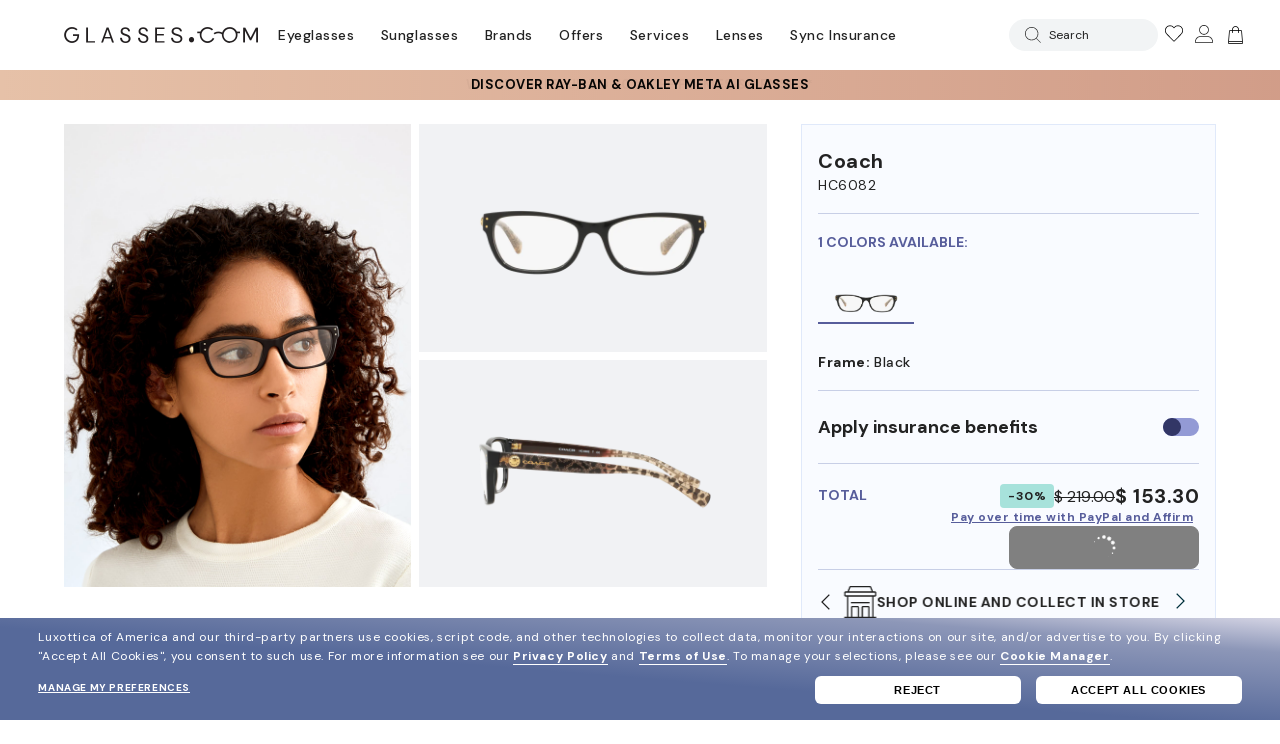

--- FILE ---
content_type: text/html;charset=UTF-8
request_url: https://www.glasses.com/gl-us/coach/725125955911?isFirst=18921340
body_size: 121816
content:
<!DOCTYPE html PUBLIC "-//W3C//DTD XHTML 1.0 Transitional//EN" "http://www.w3.org/TR/xhtml1/DTD/xhtml1-transitional.dtd"><html xmlns:wairole="http://www.w3.org/2005/01/wai-rdf/GUIRoleTaxonomy#"xmlns:waistate="http://www.w3.org/2005/07/aaa" lang="en" xml:lang="en"><head><title>Eyeglasses Coach HC6082 | Free Shipping | Glasses.com&reg;</title><meta name="description" content="Shop Eyeglasses Coach HC6082 with Black frame and Demo Lens lenses at glasses.com. Free shipping and returns!"/><meta name="keyword" content="Coach HC6082, sunglasses, eyeglasses, glasses, eyeglass frames, reading glasses, eyewear, glasses.com"/><meta property="og:title" content="Try-on the COACH HC6082 at glasses.com" ><meta property="og:description" content="At glasses.com, you can shop for Coach and enjoy free shipping with our 100&amp;#37; satisfaction guarantee." ><meta property="og:type" content="product" ><meta property="og:upc" content="725125955911"/><meta property="og:url" content="/gl-us/coach/725125955911" ><meta property="og:image" content="https://assets2.glasses.com/cdn-record-files-pi/cd0a3aff-f5a7-48c0-a3f7-a5430082b999/64c9c125-6689-4a16-ad8f-a73c00d2777f/0HC6082__5353_030A.png?impolicy=GL_parameters_transp" ><meta property="og:site_name" content="Glasses.com" ><script type="application/ld+json" id="breadcrumbList">
{
"@context": "https://schema.org/",
"@type": "BreadcrumbList",
"itemListElement": [{
"@type": "ListItem",
"position": 1,
"name": "Glasses",
"item": "https://www.glasses.com/"
},{
"@type": "ListItem",
"position": 2,
"name": "Eyeglasses",
"item": "https://www.glasses.com/gl-us/eyeglasses"
},{
"@type": "ListItem",
"position": 3,
"name": "Coach HC6082",
"item": "https://www.glasses.com/gl-us/coach/725125955911"
}]
}
</script><link rel="canonical" href="https://www.glasses.com/gl-us/coach/725125955911" /><meta http-equiv="X-UA-Compatible" content="IE=edge,chrome=1" /><link rel="dns-prefetch" href="//bam.nr-data.net" /><script>(function(d){var e=d.createElement("script");e.src=d.location.protocol+"//tag.wknd.ai/7193/i.js";e.async=true;d.getElementsByTagName("head")[0].appendChild(e)}(document));</script><script type="text/javascript">var monetateT=new Date().getTime();</script><script type="text/javascript" src="//se.monetate.net/js/2/a-0e89dcd7/p/glasses.com/entry.js">window.monetateQ=window.monetateQ||[];window.monetateQ.push(["setPageType",""]);</script><script type="text/javascript">try{var __scS=document.createElement("script");__scS.type="text/javascript";__scS.async=true;__scS.src="https://s.salecycle.com/glasses/bundle.js";document.getElementsByTagName("head")[0].appendChild(__scS)}catch(e){};</script><script type="text/javascript">var triggermail=triggermail||[];triggermail.load=function(a){var b=document.createElement("script");b.type="text/javascript";b.async=!0;b.src="https://api.bluecore.com/triggermail.js/"+a+".js";a=document.getElementsByTagName("script")[0];a.parentNode.insertBefore(b,a)};triggermail.load("glasses");window.triggermail=triggermail;</script><link rel="stylesheet" type="text/css" href="https://media.glasses.com/DesignSystem/style/index_2024_03_25.min.css"/><style>@view-transition{navigation:auto}</style><link rel="shortcut icon" href="/wcsstore/GlassesStorefrontAssetStore/images/favicon.ico" type="image/x-icon"><link rel="icon" href="/wcsstore/GlassesStorefrontAssetStore/images/favicon.ico" type="image/x-icon"><meta name="viewport" content="width=1200" /><script type="text/javascript">var absoluteURL="https://www.glasses.com/webapp/wcs/stores/servlet/";</script><link rel="preload" as="image" href="https://assets2.glasses.com/cdn-record-files-pi/cd0a3aff-f5a7-48c0-a3f7-a5430082b999/64c9c125-6689-4a16-ad8f-a73c00d2777f/0HC6082__5353_030A.png?impolicy=GL_parameters_transp_clone1440&width=1440" media="(min-width: 992px)" crossorigin="anonymous"><link rel="preload" as="image" href="https://assets2.glasses.com/cdn-record-files-pi/cd0a3aff-f5a7-48c0-a3f7-a5430082b999/64c9c125-6689-4a16-ad8f-a73c00d2777f/0HC6082__5353_030A.png?impolicy=GL_parameters_transp_clone1440&width=992" media="(min-width: 768px) and (max-width: 991.9px)" crossorigin="anonymous"><link rel="preload" as="image" href="https://assets2.glasses.com/cdn-record-files-pi/cd0a3aff-f5a7-48c0-a3f7-a5430082b999/64c9c125-6689-4a16-ad8f-a73c00d2777f/0HC6082__5353_030A.png?impolicy=GL_parameters_transp_clone1440&width=768" media="(max-width: 767.9px)" crossorigin="anonymous"><link rel="stylesheet" href="/wcsstore/GlassesStorefrontAssetStore/css/custom-fonts.css?v=20251112112944" type="text/css"/><link rel="stylesheet" href="https://cdnjs.cloudflare.com/ajax/libs/font-awesome/5.13.0/css/all.min.css"><link rel="stylesheet" href="/wcsstore/GlassesStorefrontAssetStore/css/style-common-critical.css?v=20251112112944" type="text/css"/><link rel="preload" href="/wcsstore/GlassesStorefrontAssetStore/css/style-common.css?v=20251112112944" as="style" onload="this.onload=null;this.rel='stylesheet'"><link rel="stylesheet" href="/wcsstore/GlassesStorefrontAssetStore/css/style-common-responsive-critical.css?v=20251112112944" type="text/css"/><link rel="preload" href="/wcsstore/GlassesStorefrontAssetStore/css/style-common-responsive.css?v=20251112112944" as="style" onload="this.onload=null;this.rel='stylesheet'"><link rel="stylesheet" href="/wcsstore/GlassesStorefrontAssetStore/css/restyle/common.css?v=20251112112944" type="text/css"/><link rel="stylesheet" href="/wcsstore/GlassesStorefrontAssetStore/css/restyle/input.css?v=20251112112944" type="text/css"/><link rel="stylesheet" href="/wcsstore/GlassesStorefrontAssetStore/css/restyle/footer.css?v=20251112112944" type="text/css"/><link rel="stylesheet" href="/wcsstore/GlassesStorefrontAssetStore/css/restyle/header.css?v=20251112112944" type="text/css"/><link rel="stylesheet" href="/wcsstore/GlassesStorefrontAssetStore/css/restyle/pdp.css?v=20251112112944" type="text/css"/><link rel="stylesheet" href="/wcsstore/GlassesStorefrontAssetStore/css/restyle/authentication.css?v=20251112112944" type="text/css"/><link rel="stylesheet" href="/wcsstore/GlassesStorefrontAssetStore/css/restyle/virtual-mirror.css?v=20251112112944" type="text/css"/><script>/*! loadCSS. [c]2017 Filament Group, Inc. MIT License */
(function(w){if(!w.loadCSS){w.loadCSS=function(){}}var rp=loadCSS.relpreload={};rp.support=(function(){var ret;try{ret=w.document.createElement("link").relList.supports("preload")}catch(e){ret=false}return function(){return ret}})();rp.bindMediaToggle=function(link){var finalMedia=link.media||"all";function enableStylesheet(){if(link.addEventListener){link.removeEventListener("load",enableStylesheet)}else{if(link.attachEvent){link.detachEvent("onload",enableStylesheet)}}link.setAttribute("onload",null);link.media=finalMedia}if(link.addEventListener){link.addEventListener("load",enableStylesheet)}else{if(link.attachEvent){link.attachEvent("onload",enableStylesheet)}}setTimeout(function(){link.rel="stylesheet";link.media="only x"});setTimeout(enableStylesheet,3000)};rp.poly=function(){if(rp.support()){return}var links=w.document.getElementsByTagName("link");for(var i=0;i<links.length;i++){var link=links[i];if(link.rel==="preload"&&link.getAttribute("as")==="style"&&!link.getAttribute("data-loadcss")){link.setAttribute("data-loadcss",true);rp.bindMediaToggle(link)}}};if(!rp.support()){rp.poly();var run=w.setInterval(rp.poly,500);if(w.addEventListener){w.addEventListener("load",function(){rp.poly();w.clearInterval(run)})}else{if(w.attachEvent){w.attachEvent("onload",function(){rp.poly();w.clearInterval(run)})}}}if(typeof exports!=="undefined"){exports.loadCSS=loadCSS}else{w.loadCSS=loadCSS}}(typeof global!=="undefined"?global:this));</script><link rel="preconnect" href="https://fonts.googleapis.com" crossorigin><link rel="preconnect" href="https://fonts.gstatic.com" crossorigin><link rel="preload" href="https://fonts.googleapis.com/css2?family=DM+Sans:ital,wght@0,400;0,500;0,700;1,400;1,500;1,700&display=swap" as="style"><link rel="stylesheet" href="https://fonts.googleapis.com/css2?family=DM+Sans:ital,wght@0,400;0,500;0,700;1,400;1,500;1,700&display=swap" media="print" onload="this.media='all'"><noscript><link rel="stylesheet" href="https://fonts.googleapis.com/css2?family=DM+Sans:ital,wght@0,400;0,500;0,700;1,400;1,500;1,700&display=swap"></noscript><script type="text/javascript">var prismFlowEnabled="true";var isRiaEstimatedPriceEnabled="false";var enableWarranty="true";var urlAvailableProduct="https://assets.glasses.com/extra/image/rxcbe/prod/availability/GL/US/availability_";</script><script async type="text/javascript" src="https://cloud.wordlift.io/app/bootstrap.js?v=20251112112944"></script><script type="text/javascript" src="/wcsstore/GlassesStorefrontAssetStore/javascript/vendor.bundle.hp.js?v=20251112112944"></script><script defer type="text/javascript" src="/wcsstore/GlassesStorefrontAssetStore/javascript/vendor.bundle.hp.defer.js?v=20251112112944"></script><script type="text/javascript" src="/wcsstore/GlassesStorefrontAssetStore/javascript/MessageHelper.js?v=20251112112944"></script><script type="text/javascript" src="/wcsstore/GlassesStorefrontAssetStore/javascript/UserDetails.js?v=20251112112944"></script><script type="text/javascript" src="/wcsstore/GlassesStorefrontAssetStore/javascript/ProductDetails.js?v=20251112112944"></script><script defer type="text/javascript" src="/wcsstore/GlassesStorefrontAssetStore/javascript/LCAnalitics.js?v=20251112112944"></script><script defer type="text/javascript" src="/wcsstore/GlassesStorefrontAssetStore/javascript/lc_ecom_desktop.js?v=20251112112944"></script><script type="text/javascript">var readingLensesEnabled="true";</script><script type="text/javascript" src="/wcsstore/GlassesStorefrontAssetStore/javascript/common-responsive.js?v=20251112112944"></script><script type="text/javascript" src="/wcsstore/GlassesStorefrontAssetStore/javascript/pdp-responsive.js?v=20251112112944"></script><script type="text/javascript" src="/wcsstore/GlassesStorefrontAssetStore/javascript/UserArea/authentication-responsive.js?v=20251112112944"></script><script type="text/javascript" src="/wcsstore/GlassesStorefrontAssetStore/javascript/genesys-chat.js?v=20251112112944"></script><script src="https://cdn.jsdelivr.net/npm/quicklink@latest/dist/quicklink.umd.js"></script><link rel="stylesheet" href="/wcsstore/GlassesStorefrontAssetStore/css/restyle/bootstrap-restricted-datepicker.css?v=20251112112944" type="text/css"/><link rel="stylesheet" href="https://cdnjs.cloudflare.com/ajax/libs/bootstrap-datepicker/1.9.0/css/bootstrap-datepicker.min.css"><script src="https://cdnjs.cloudflare.com/ajax/libs/bootstrap-datepicker/1.9.0/js/bootstrap-datepicker.min.js"></script><script defer type="text/javascript" src="/wcsstore/GlassesStorefrontAssetStore/javascript/CatalogArea/CategoryDisplay.js?v=20251112112944"></script><script defer>_affirm_config={public_api_key:"6HDNQ9YCNUNWNETV",script:"https://cdn1.affirm.com/js/v2/affirm.js"};(function(l,g,m,e,a,f,b){var d,c=l[m]||{},h=document.createElement(f),n=document.getElementsByTagName(f)[0],k=function(a,b,c){return function(){a[b]._.push([c,arguments])}};c[e]=k(c,e,"set");d=c[e];c[a]={};c[a]._=[];d._=[];c[a][b]=k(c,a,b);a=0;for(b="set add save post open empty reset on off trigger ready setProduct".split(" ");a<b.length;a++){d[b[a]]=k(c,e,b[a])}a=0;for(b=["get","token","url","items"];a<b.length;a++){d[b[a]]=function(){}}h.async=!0;h.src=g[f];n.parentNode.insertBefore(h,n);delete g[f];d(g);l[m]=c})(window,_affirm_config,"affirm","checkout","ui","script","ready");</script><script async src="https://na-library.klarnaservices.com/lib.js" data-client-id="ab5f9874-ff9e-5bd3-ab38-c98caeca8d39"></script><script src="https://vmmv.luxottica.com/v/4.20/index.umd.js" crossorigin="anonymous"></script><script>(function(){const params=new URLSearchParams(window.location.search);const forcedVersion=params.get("forceRXC");let scriptURL="https://rxc.luxottica.com/rxc3/fe/prod/v1.3.2/dist/rxc.js";const assetsVersion="?v=20251112112944";if(forcedVersion){if(scriptURL.includes("/rxc3/fe/test/")||scriptURL.includes("/rxc3/fe/dev/")){scriptURL=scriptURL.replace(/\/v[^/]+(?=\/)/,"/"+forcedVersion)}}scriptURL+=assetsVersion;const newScript=document.createElement("script");newScript.src=scriptURL;newScript.type="text/javascript";newScript.defer=true;newScript.crossOrigin="anonymous";document.head.appendChild(newScript)})();</script><script>var targetDigitalOptometry="Distance,Reading";</script><script>var lensAdvisorEnabled="true"=="true";var lensAdvisorVersion="PROD_1.1.2";var lensAdvisorContent="https://d5nhc6q3o19l2.cloudfront.net/lens-advisor/v1/prod/GLASSES/application_en-US.json";var lensAdvisorSurvey="https://rxc.luxottica.com/rxc3/la/prod/surveyData/survey_no_Tt.json";var lensAdvisorRules="https://rxc.luxottica.com/rxc3/la/prod/surveyData/rules.json";var lensAdvisorStyle="https://rxc.luxottica.com/rxc3/la/prod/theme/glasses.css";var rxcShowUI="true"=="true";var rxcFlowNameSun="GL_SUN_01";var rxcFlowNameMetaSun="GL_METASUN";var rxcFlowNameEye="GL_MIXMATCH_01";</script><script>var isSpeedyRxEnabled="true"=="true";var speedyRxThreshold="1";var speedyRxListPrice="19";var speedyRxOfferPrice="19";</script><script type="text/javascript">$(document).ready(function(){categoryDisplayJS.setCommonParameters("","15951","23201","G");categoryDisplayJS.initHistory("CategoryDisplay_Widget","")});</script><link rel="manifest" href="/wcsstore/GlassesStorefrontAssetStore/manifest.json" crossorigin="use-credentials"><link rel="apple-touch-icon" href="/wcsstore/GlassesStorefrontAssetStore//images/gl-logo/gl-logo-192x192.png"><meta name="apple-mobile-web-app-capable" content="yes"/><meta name="theme-color" content="#fff"/><script type="text/javascript">var site_layout="desktop";var akamaiIMjpgBackground="https://assets.glasses.com/is/image/Glasses/{0}_{1}.png?impolicy=GL_parameters&width={2}&bgcolor=%23{3}";</script><meta name="CommerceSearch" content="storeId_15951" /><script type="text/javascript">var absoluteURL="https://www.glasses.com/webapp/wcs/stores/servlet/";var imageDirectoryPath="/wcsstore/GlassesStorefrontAssetStore/";var styleDirectoryPath="images/colors/color1/";var supportPaymentTypePromotions=false;var subsFulfillmentFrequencyAttrName="fulfillmentFrequency";var subsPaymentFrequencyAttrName="paymentFrequency";var subsTimePeriodAttrName="timePeriod";function getAbsoluteURL(https){if(absoluteURL!=""){var currentURL=document.URL;var currentProtocol="";if(currentURL.indexOf("://")!=-1){currentProtocol=currentURL.substring(0,currentURL.indexOf("://"))}var savedProtocol="";if(absoluteURL.indexOf("://")!=-1){savedProtocol=absoluteURL.substring(0,absoluteURL.indexOf("://"))}if(https){return"https"+absoluteURL.substring(absoluteURL.indexOf("://"))}else{if(currentProtocol!=savedProtocol){absoluteURL=currentProtocol+absoluteURL.substring(absoluteURL.indexOf("://"))}}}return absoluteURL}function getImageDirectoryPath(){return imageDirectoryPath}function getStyleDirectoryPath(){return styleDirectoryPath};</script><script type="text/javascript">var otherCountryZipPattern=/^[ABCEGHJKLMNPRSTVXY]{1}\d{1}[A-Z]{1} *\d{1}[A-Z]{1}\d{1}$/i;</script><style type="text/css">@font-face{font-family:'noto_sansregular';src:url('/wcsstore/GlassesStorefrontAssetStore/css/fonts/NotoSans-Regular-webfont.eot');src:url('/wcsstore/GlassesStorefrontAssetStore/css/fonts/NotoSans-Regular-webfont.eot?#iefix') format('embedded-opentype'),url('/wcsstore/GlassesStorefrontAssetStore/css/fonts/NotoSans-Regular-webfont.woff') format('woff'),url('/wcsstore/GlassesStorefrontAssetStore/css/fonts/NotoSans-Regular-webfont.ttf') format('truetype'),url('/wcsstore/GlassesStorefrontAssetStore/css/fonts/NotoSans-Regular-webfont.svg#noto_sansregular') format('svg');font-weight:normal;font-style:normal;font-display:block}@font-face{font-family:'noto_sansitalic';src:url('/wcsstore/GlassesStorefrontAssetStore/css/fonts/NotoSans-Italic-webfont.eot');src:url('/wcsstore/GlassesStorefrontAssetStore/css/fonts/NotoSans-Italic-webfont.eot?#iefix') format('embedded-opentype'),url('/wcsstore/GlassesStorefrontAssetStore/css/fonts/NotoSans-Italic-webfont.woff') format('woff'),url('/wcsstore/GlassesStorefrontAssetStore/css/fonts/NotoSans-Italic-webfont.ttf') format('truetype'),url('/wcsstore/GlassesStorefrontAssetStore/css/fonts/NotoSans-Italic-webfont.svg#noto_sansitalic') format('svg');font-weight:normal;font-style:normal;font-display:block}@font-face{font-family:'noto_sansbold_italic';src:url('/wcsstore/GlassesStorefrontAssetStore/css/fonts/NotoSans-BoldItalic-webfont.eot');src:url('/wcsstore/GlassesStorefrontAssetStore/css/fonts/NotoSans-BoldItalic-webfont.eot?#iefix') format('embedded-opentype'),url('/wcsstore/GlassesStorefrontAssetStore/css/fonts/NotoSans-BoldItalic-webfont.woff') format('woff'),url('/wcsstore/GlassesStorefrontAssetStore/css/fonts/NotoSans-BoldItalic-webfont.ttf') format('truetype'),url('/wcsstore/GlassesStorefrontAssetStore/css/fonts/NotoSans-BoldItalic-webfont.svg#noto_sansbold_italic') format('svg');font-weight:normal;font-style:normal;font-display:block}@font-face{font-family:'noto_sansbold';src:url('/wcsstore/GlassesStorefrontAssetStore/css/fonts/NotoSans-Bold-webfont.eot');src:url('/wcsstore/GlassesStorefrontAssetStore/css/fonts/NotoSans-Bold-webfont.eot?#iefix') format('embedded-opentype'),url('/wcsstore/GlassesStorefrontAssetStore/css/fonts/NotoSans-Bold-webfont.woff') format('woff'),url('/wcsstore/GlassesStorefrontAssetStore/css/fonts/NotoSans-Bold-webfont.ttf') format('truetype'),url('/wcsstore/GlassesStorefrontAssetStore/css/fonts/NotoSans-Bold-webfont.svg#noto_sansbold') format('svg');font-weight:normal;font-style:normal;font-display:block}</style><script type="text/javascript" src="//ajax.googleapis.com/ajax/libs/webfont/1.0.31/webfont.js"></script><meta name="viewport" content="width=device-width"><script type="text/javascript" src="/wcsstore/GlassesStorefrontAssetStore/javascript/constants.js?v=20251112112944"></script><input type="hidden" id="wishListSKUs" value="" /><script type="text/javascript">constants.ajaxParams.storeId="15951";constants.ajaxParams.catalogId="23201";constants.ajaxParams.langId="-1";constants.ajaxParams.rightNowHost="//customercare.lenscrafters.com/";constants.ajaxParams.rightNowWidgetHost="//lenscrafters.widget.custhelp.com/";constants.ajaxParams.countryName="US";constants.ajaxParams.hasInStoreCookie="false";constants.ajaxParams.isTexasFlow="OK:TX:AR:KS:NM";constants.services.googleAPIKey="AIzaSyBYKlTpu53k5g-bkUSwS5ZHOJbttikH800";constants.isExamsNearMeEnabled=true;</script><script defer type="text/javascript" src="/wcsstore/GlassesStorefrontAssetStore/javascript/InsuranceBenefit/InsuranceBenefitFunction.js?v=20251112112944"></script><script type="text/javascript">function isMonetateEnabled(){var enabled=false;enabled=true;return enabled};</script><script type="text/javascript">var akamaiIMPicsSet="GL_shad_omfr,shad_fr,shad_qt,090A,270A";var akamaiIMPicsSetCollUnisex="GL_shad_omfr,GL_shad_omfr2,GL_shad_fr,GL_shad_qt,GL_shad_lt,GL_shad_cfr";var akamaiIMPicsSetCollGender="GL_shad_omfr,GL_shad_fr,GL_shad_qt,GL_shad_lt,GL_shad_cfr";var akamaiIMPicsSet2="GL_shad_omfr,_STD__shad__fr,_STD__shad__qt,_STD__shad__lt,_STD__shad__bk,_STD__shad__al2,_STD__shad__cfr,_STD__shad__fld,_STD__shad__alN,_STD__shad__al9,_STD__shad__al10,_STD__shad__al13";var akamaiIMPicsSetColl2="_STD__noshad__om,_STD__noshad__om2,_STD__shad__fr,_STD__shad__qt,_STD__shad__lt,_STD__shad__bk,_STD__shad__al2,_STD__shad__cfr,_STD__shad__fld,_STD__shad__alN";var akamaiIMPicsSetZoom="shad_fr,shad_qt,090A,270A";var akamaiIMPicsSetZoomColl="GL_shad_fr,GL_shad_qt,090A,GL_shad_cfr";var akamaiIMPicsSetZoom2="_STD__shad__fr,_STD__shad__qt,_STD__shad__lt,_STD__shad__bk,_STD__shad__al2,_STD__shad__cfr,_STD__shad__fld,_STD__shad__alN,_STD__shad__al9,_STD__shad__al10,_STD__shad__al13";var akamaiIMPicsSetZoomColl2="_STD__shad__fr,_STD__shad__qt,_STD__shad__lt,_STD__shad__bk,_STD__shad__al2,_STD__shad__cfr,_STD__shad__fld,_STD__shad__alN";var akamaiIMJsonSetDefault='{"items":[{"type":"On Model Front","file_key":"_STD__noshad__om"},{"type":"Front","file_key":"_STD__shad__fr"},{"type":"Quarter","file_key":"_STD__shad__qt"}]}';var facetGender="ads_f41032";var facetGlassesType="ads_f28506";var newsletterModalCookieInterval="86400000";var newsletterModalShowForRegisteredUsers="true";var newsletterRewardCode="WELCOME20";var urlCheckAgentGlassesChat="https://api.luxnacc.com/Nacc/Organization/Schedules/7/ScheduleStatus";var EACartPromoCode="NL-EA21-11,WLC-EA21-11,PFM-EA21-11".split(",");var completePairLenses="StandardHC_SKU,StandardHCProg_SKU".split(",");var vmKey="882a0c73-90c0-4763-b688-ba160a842884";var isEAOfferPriceEnabled="false";var eaCookieMaxAgeDays=(15!=null&&15!="")?15:"15";</script><script type="text/javascript" src="/wcsstore/GlassesStorefrontAssetStore/javascript/global.js?v=20251112112944"></script><script type="text/javascript" src="/wcsstore/GlassesStorefrontAssetStore/javascript/Monetate/MonetateAPI.js?v=20251112112944"></script><script type="text/javascript" src="/wcsstore/GlassesStorefrontAssetStore/javascript/global_redesign_unified.js?v=20251112112944"></script><script type="text/javascript" src="/wcsstore/GlassesStorefrontAssetStore/javascript/jquery-dojo-compatibility.js?v=20251112112944"></script><script type="text/javascript" src="/wcsstore/GlassesStorefrontAssetStore/javascript/ServicesEventMapping.js?v=20251112112944"></script><script type="text/javascript" src="/wcsstore/GlassesStorefrontAssetStore/javascript/CommonContextsDeclarations.js?v=20251112112944"></script><script type="text/javascript" src="/wcsstore/GlassesStorefrontAssetStore/javascript/CommonControllersDeclaration.js?v=20251112112944"></script><script type="text/javascript" src="/wcsstore/GlassesStorefrontAssetStore/javascript/bodyScrollLock.js?v=20251112112944"></script><script type="text/javascript">dojo.addOnLoad(function(){CommonContextsJS.setCommonParameters("","15951","23201");CommonControllersDeclarationJS.setCommonParameters("","15951","23201")});</script><script type="text/javascript">MessageHelper.setMessage("STORE_FINDER_ZIP_COUNTRY_MISMATCH","Did you mean to be on the Canadian website?");</script><script type="text/javascript">jQuery.fn.hide=function(){return this.css("display","none")};</script><meta name="deviceFormatId" content="-1" /><script type="text/javascript">window.glassesFunctions.setNextGenEnabled(true);</script><script type="text/javascript" src="https://assets.glasses.com/ptch-p/js/it-ptch.js?v=20251112112944"></script><link rel="stylesheet" href="https://assets.glasses.com/ptch-p/css/it-ptch.css?v=20251112112944" type="text/css"><script>window.amlBasePathGlobal="https://assets2.glasses.com";</script><script>var isClearancePage="false"=="true";</script><script defer type="text/javascript" src="/wcsstore/GlassesStorefrontAssetStore/javascript/ct_data.js"></script><script type="text/javascript" src="/wcsstore/GlassesStorefrontAssetStore/javascript/generateMonetateForm.js??v=20251112112944"></script><script async src="//d81mfvml8p5ml.cloudfront.net/r12f1knh.js"></script></head><body class=" " onkeyup="javascript:activeFocus();" onload="javascript:activeFocus();"><div id="ea-espot" style="display: none;"></div><script>
if ('serviceWorker' in navigator) {
var host = window.location.host; var tmp_ = window.performance.timing; console.log('TTFB', (tmp_.responseStart - tmp_.fetchStart) / 1000 + 's'); window.addEventListener('load', function() {
console.log('Render Time', (tmp_.domComplete - tmp_.domLoading) / 1000 + 's'); console.log('ContentLoadTime', (tmp_.loadEventStart - tmp_.fetchStart) / 1000 + 's'); navigator.serviceWorker.register(
host === 'localhost' ? "http://localhost/webapp/wcs/stores/servlet/sw.js"
: host === 'uat.glasses.com' ? 'https://uat.glasses.com/sw.js'
: host === 'uatstage.glasses.com' ? 'https://uatstage.glasses.com/sw.js'
: host === 'uat2.glasses.com' ? 'https://uat2.glasses.com/sw.js'
: host === 'uat2stage.glasses.com' ? 'https://uat2stage.glasses.com/sw.js'
: host === 'stg.glasses.com' ? 'https://stg.glasses.com/sw.js'
: host === 'www.glasses.com' && 'https://www.glasses.com/sw.js'
)
.then(function(registration) {
// Registration was successful
console.log('ServiceWorker registration successful with scope: ', registration.scope); }, function(err) {
// registration failed :(
console.log('ServiceWorker registration failed: ', err); }); }); window.addEventListener('beforeinstallprompt', (event) => {
event.preventDefault(); console.log('ok', 'beforeinstallprompt', event); window.deferredPrompt = event; }); }
</script><div id="rxcApp"></div><script>window.tealium_data2track=window.tealium_data2track||[];window.utag_data={};window.utag_data.Products=window.utag_data.Products||{};</script><script type="text/javascript" src="/wcsstore/GlassesStorefrontAssetStore/javascript/StoreCommonUtilities.js?v=20251112112944"></script><input type="hidden" id="googleAPIKey" value="AIzaSyBYKlTpu53k5g-bkUSwS5ZHOJbttikH800"/><script type="text/javascript">var user=window.userDetails;if(user!=undefined){user.setVtoStatus("None");user.setUserId("-1002");user.setLoginStatus("Guest");user.setEmail_MD5("");user.setEmail_SHA256("")}var _trackAnalytics=function(){};var tealium_data2track=[];window.page_track=window.page_track||[];if(window.location.pathname.includes("authentication")){window.page_track.Page_Type="Authentication";window.page_track.Page_Section1="Account";window.page_track.Page_Section2=""}window.page_track.Page_Brand="GL";window.page_track.Page_Language="EN";window.page_track.Page_DeviceType="D";window.page_track.Page_Platform="WCS";window.page_track.Order_Currency="USD";var utag_data=utag_data||{};utag_data.Page_Brand="GL";utag_data.Page_Language="EN";utag_data.Page_DeviceType="D";utag_data.Page_Platform="WCS";if(!utag_data.Page_Type){utag_data.Page_Type=""}if(!utag_data.Page_Section1){utag_data.Page_Section1=""}if(!utag_data.Page_Section2){utag_data.Page_Section2=""}if(constants.ajaxParams.countryName=="US"){window.page_track.Page_Country="US";utag_data.Page_Country="US"}else{window.page_track.Page_Country="CA";utag_data.Page_Country="CA"}removeEmptyUtagEntries(utag_data);</script><div id="use-insurance-modal" class="insurance-modal-wrapper" tabindex="-1" style="display: none;"><div class="insurance-modal-container"><div class="insurance-modal-container-column-left"><div class="column-left-image"></div></div><div class="insurance-modal-container-column-right-wrapper login-insurance"><div class="insurance-modal-container-column-right"><div id="font-insurance-section" class="insurance-modal-container-column-right_top" ><div id="font-insurance-title" class="font-insurance-title" tabindex="-1" aria-label="dialog Vision Insurance"><div aria-hidden="true"> Vision Insurance </div></div><a id="insurance-close-button" href="#" tabindex="0" role="button" class="close-modal-action display-block insurance-x" data-element-id="InsurancePanel_Close" data-analytics_available_call="0" alt="Close vision insurance modal" aria-label="Close vision insurance modal"><span class="iconglasses-x" aria-hidden="true"></span></a><div class="font-insurance-description" tabindex="0"><p class="description-top text-black">It's easy to use your vision benefits on Glasses.com. We accept most in and out-of-network plans, including EyeMed, Davis Vision, Superior Vision, and more. Search for your carrier below or 
<a data-element-id="InsurancePanel_MoreInfo" aria-label="visit our Buy glasses online with insurance page" data-analytics_available_call="1" href="https://www.glasses.com/gl-us/insurance">click here</a> for more info.</p></div><script type="text/javascript">var insuranceProvidersList=JSON.parse('[{"name":"MVP Health Plan, Inc.", "provider":"VERSANT","priority":2,"ins_type":"default"},{"name":"NBN (Northwest Administrators)", "provider":"OON","priority":2,"ins_type":"default"},{"name":"Network Health", "provider":"EYEMED","priority":2,"ins_type":"default"},{"name":"Alterwood Health", "provider":"EYEMED","priority":2,"ins_type":"default"},{"name":"Nippon", "provider":"EYEMED","priority":2,"ins_type":"default"},{"name":"Northeast Delta Dental", "provider":"EYEMED","priority":2,"ins_type":"default"},{"name":"Oscar Health Insurance", "provider":"VERSANT","priority":2,"ins_type":"default"},{"name":"Pacific Life", "provider":"EYEMED","priority":2,"ins_type":"default"},{"name":"Paramount", "provider":"EYEMED","priority":2,"ins_type":"default"},{"name":"Physician`s Health Plan", "provider":"EYEMED","priority":2,"ins_type":"default"},{"name":"Point 32 Health", "provider":"EYEMED","priority":2,"ins_type":"default"},{"name":"Premera Blue Cross", "provider":"OON","priority":2,"ins_type":"default"},{"name":"Priority Health", "provider":"EYEMED","priority":2,"ins_type":"default"},{"name":"SCAN Health Plan", "provider":"EYEMED","priority":2,"ins_type":"default"},{"name":"Ameritas Life Insurance Company", "provider":"EYEMED","priority":2,"ins_type":"default"},{"name":"SelectHealth", "provider":"EYEMED","priority":2,"ins_type":"default"},{"name":"Sentara", "provider":"EYEMED","priority":2,"ins_type":"default"},{"name":"Shared Health", "provider":"EYEMED","priority":2,"ins_type":"default"},{"name":"Solstice Health Plans", "provider":"VERSANT","priority":2,"ins_type":"default"},{"name":"Sonder Health", "provider":"EYEMED","priority":2,"ins_type":"default"},{"name":"Starmount", "provider":"EYEMED","priority":2,"ins_type":"default"},{"name":"Surency Vision", "provider":"EYEMED","priority":2,"ins_type":"default"},{"name":"Triple S - Puerto Rico", "provider":"OON","priority":2,"ins_type":"default"},{"name":"Tufts Health Plan", "provider":"EYEMED","priority":2,"ins_type":"default"},{"name":"United Concordia", "provider":"VERSANT","priority":2,"ins_type":"default"},{"name":"Anthem Blue View Vision", "provider":"EYEMED","priority":2,"ins_type":"default"},{"name":"UNUM Vision Insurance", "provider":"EYEMED","priority":2,"ins_type":"default"},{"name":"UPMC", "provider":"OON","priority":2,"ins_type":"default"},{"name":"Usable/WellSpent", "provider":"VERSANT","priority":2,"ins_type":"default"},{"name":"USHealth Group Premier Vision", "provider":"EYEMED","priority":2,"ins_type":"default"},{"name":"VBA", "provider":"OON","priority":2,"ins_type":"default"},{"name":"Verda Health", "provider":"EYEMED","priority":2,"ins_type":"default"},{"name":"Western Health Advantage", "provider":"EYEMED","priority":2,"ins_type":"default"},{"name":"Zing Health", "provider":"EYEMED","priority":2,"ins_type":"default"},{"name":"Blue 20/20", "provider":"EYEMED","priority":2,"ins_type":"default"},{"name":"Avesis", "provider":"OON","priority":2,"ins_type":"default"},{"name":"BayCare", "provider":"EYEMED","priority":2,"ins_type":"default"},{"name":"BCBS FEP Vision", "provider":"VERSANT","priority":2,"ins_type":"default"},{"name":"BCBS Kansas City - Blue Vue", "provider":"EYEMED","priority":2,"ins_type":"default"},{"name":"BCBS of Illinois", "provider":"EYEMED","priority":2,"ins_type":"default"},{"name":"BCBS of Kansas", "provider":"EYEMED","priority":2,"ins_type":"default"},{"name":"BCBS of Louisiana", "provider":"VERSANT","priority":2,"ins_type":"default"},{"name":"BCBS of Massachusetts- Blue 20/20", "provider":"EYEMED","priority":2,"ins_type":"default"},{"name":"BCBS of Minnesota", "provider":"VERSANT","priority":2,"ins_type":"default"},{"name":"BCBS of Montana", "provider":"EYEMED","priority":2,"ins_type":"default"},{"name":"BCBS of New Mexico", "provider":"EYEMED","priority":2,"ins_type":"default"},{"name":"BCBS of North Carolina - Blue 20/20", "provider":"EYEMED","priority":2,"ins_type":"default"},{"name":"BCBS of Oklahoma", "provider":"EYEMED","priority":2,"ins_type":"default"},{"name":"BCBS of South Carolina - Healthy Vision", "provider":"EYEMED","priority":2,"ins_type":"default"},{"name":"BCBS of Tennessee - VisionBlue", "provider":"EYEMED","priority":2,"ins_type":"default"},{"name":"BCBS of Texas", "provider":"EYEMED","priority":2,"ins_type":"default"},{"name":"BCBS of Wyoming", "provider":"VERSANT","priority":2,"ins_type":"default"},{"name":"BCBS Rhode Island BlueCross Vision", "provider":"EYEMED","priority":2,"ins_type":"default"},{"name":"BCS Financial", "provider":"EYEMED","priority":2,"ins_type":"default"},{"name":"BEST Life and Health Insurance Company", "provider":"EYEMED","priority":2,"ins_type":"default"},{"name":"Blue Cross Blue Shield FEP Vision", "provider":"VERSANT","priority":2,"ins_type":"default"},{"name":"Blue Shield of CA", "provider":"EYEMED","priority":2,"ins_type":"default"},{"name":"Blue Shield of NE New York", "provider":"VERSANT","priority":2,"ins_type":"default"},{"name":"Bright Health Reseller", "provider":"EYEMED","priority":2,"ins_type":"default"},{"name":"Care N Care Insurance Company", "provider":"EYEMED","priority":2,"ins_type":"default"},{"name":"CareFirst", "provider":"VERSANT","priority":2,"ins_type":"default"},{"name":"CareSource", "provider":"EYEMED","priority":2,"ins_type":"default"},{"name":"Champion Health", "provider":"EYEMED","priority":2,"ins_type":"default"},{"name":"Cigna Healthspring Life & Health Insurance Co.", "provider":"EYEMED","priority":2,"ins_type":"default"},{"name":"Community Eye Care", "provider":"OON","priority":2,"ins_type":"default"},{"name":"Companion Life Vision", "provider":"EYEMED","priority":2,"ins_type":"default"},{"name":"Concorde, Inc.", "provider":"EYEMED","priority":2,"ins_type":"default"},{"name":"Connecticare, Inc.", "provider":"EYEMED","priority":2,"ins_type":"default"},{"name":"Culinary Union", "provider":"OON","priority":2,"ins_type":"default"},{"name":"Dearborn National - HCSC", "provider":"EYEMED","priority":2,"ins_type":"default"},{"name":"Delta Dental Arkansas", "provider":"VERSANT","priority":2,"ins_type":"default"},{"name":"Delta Dental of Missouri", "provider":"VERSANT","priority":2,"ins_type":"default"},{"name":"Delta Dental of New Mexico", "provider":"VERSANT","priority":2,"ins_type":"default"},{"name":"Delta Dental of Oklahoma", "provider":"EYEMED","priority":2,"ins_type":"default"},{"name":"DeltaVision Arizona", "provider":"EYEMED","priority":2,"ins_type":"default"},{"name":"DeltaVision Illinois", "provider":"EYEMED","priority":2,"ins_type":"default"},{"name":"DeltaVision Iowa", "provider":"EYEMED","priority":2,"ins_type":"default"},{"name":"DeltaVision Minnesota", "provider":"EYEMED","priority":2,"ins_type":"default"},{"name":"DeltaVision Northeast", "provider":"EYEMED","priority":2,"ins_type":"default"},{"name":"DeltaVision Puerto Rico", "provider":"EYEMED","priority":2,"ins_type":"default"},{"name":"DeltaVision Wisconsin", "provider":"EYEMED","priority":2,"ins_type":"default"},{"name":"Dental Select", "provider":"EYEMED","priority":2,"ins_type":"default"},{"name":"Dentist Direct", "provider":"EYEMED","priority":2,"ins_type":"default"},{"name":"Devoted Health, Inc.", "provider":"EYEMED","priority":2,"ins_type":"default"},{"name":"EmblemHealth", "provider":"EYEMED","priority":2,"ins_type":"default"},{"name":"Envolve Vision", "provider":"EYEMED","priority":2,"ins_type":"default"},{"name":"Eternal Health", "provider":"EYEMED","priority":2,"ins_type":"default"},{"name":"Fallon Community Health Plan", "provider":"EYEMED","priority":2,"ins_type":"default"},{"name":"Fidelity Security Life Insurance", "provider":"EYEMED","priority":2,"ins_type":"default"},{"name":"Florida Blue", "provider":"VERSANT","priority":2,"ins_type":"default"},{"name":"GEHA", "provider":"EYEMED","priority":2,"ins_type":"default"},{"name":"Global Health", "provider":"EYEMED","priority":2,"ins_type":"default"},{"name":"Group Vision Service", "provider":"EYEMED","priority":2,"ins_type":"default"},{"name":"Guardian by Avesis", "provider":"OON","priority":2,"ins_type":"default"},{"name":"Harvard Pilgrim Healthcare", "provider":"EYEMED","priority":2,"ins_type":"default"},{"name":"HCSC - BCBS IL", "provider":"EYEMED","priority":2,"ins_type":"default"},{"name":"HCSC - BCBS MT", "provider":"EYEMED","priority":2,"ins_type":"default"},{"name":"HCSC - BCBS NM", "provider":"EYEMED","priority":2,"ins_type":"default"},{"name":"HCSC - BCBS TX", "provider":"EYEMED","priority":2,"ins_type":"default"},{"name":"HCSC - BCBS OK", "provider":"EYEMED","priority":2,"ins_type":"default"},{"name":"Health Alliance Plan", "provider":"EYEMED","priority":2,"ins_type":"default"},{"name":"Health Economic Group", "provider":"EYEMED","priority":2,"ins_type":"default"},{"name":"Health Markets", "provider":"EYEMED","priority":2,"ins_type":"default"},{"name":"Healthfirst", "provider":"EYEMED","priority":2,"ins_type":"default"},{"name":"Health New England", "provider":"EYEMED","priority":2,"ins_type":"default"},{"name":"Health Plan of Nevada", "provider":"EYEMED","priority":2,"ins_type":"default"},{"name":"HealthMarkets", "provider":"EYEMED","priority":2,"ins_type":"default"},{"name":"Healthnow New York", "provider":"VERSANT","priority":2,"ins_type":"default"},{"name":"Heritage Vision Plans", "provider":"OON","priority":2,"ins_type":"default"},{"name":"Highmark Blue Edge", "provider":"VERSANT","priority":2,"ins_type":"default"},{"name":"Aetna Vision Preferred", "provider":"EYEMED","priority":2,"ins_type":"default"},{"name":"HighMark Blue Vision", "provider":"VERSANT","priority":2,"ins_type":"default"},{"name":"HMSA", "provider":"EYEMED","priority":2,"ins_type":"default"},{"name":"Hometown Healthcare", "provider":"EYEMED","priority":2,"ins_type":"default"},{"name":"Horizon Vision", "provider":"VERSANT","priority":2,"ins_type":"default"},{"name":"Humana Vision", "provider":"EYEMED","priority":2,"ins_type":"default"},{"name":"Independence Blue Cross", "provider":"VERSANT","priority":2,"ins_type":"default"},{"name":"Independent Health", "provider":"EYEMED","priority":2,"ins_type":"default"},{"name":"IU Health Plans", "provider":"EYEMED","priority":2,"ins_type":"default"},{"name":"Magnacare Vision", "provider":"VERSANT","priority":2,"ins_type":"default"},{"name":"MCS - Puerto Rico", "provider":"OON","priority":2,"ins_type":"default"},{"name":"NVA (National Vision Administrators)", "provider":"NVA","priority":2,"ins_type":"default"},{"name":"SightProtect by Essilor", "provider":"EYEMED","priority":2,"ins_type":"safety"},{"name":"EyeMed - Safety", "provider":"EYEMED","priority":2,"ins_type":"safety"}]');</script><script type="text/javascript">var insuranceProvidersListTop=JSON.parse('[{"name":"EyeMed", "provider":"EYEMED","priority":1,"ins_type":"default"},{"name":"Aetna", "provider":"AETNA","priority":1,"ins_type":"default"},{"name":"Humana", "provider":"EYEMED","priority":1,"ins_type":"default"},{"name":"Cigna", "provider":"EYEMED","priority":1,"ins_type":"default"},{"name":"Anthem", "provider":"EYEMED","priority":1,"ins_type":"default"},{"name":"Wellpoint Vision", "provider":"EYEMED","priority":1,"ins_type":"default"},{"name":"Blue View Vision", "provider":"EYEMED","priority":1,"ins_type":"default"},{"name":"VSP", "provider":"CS","priority":1,"ins_type":"default"},{"name":"UnitedHealthcare Vision (UHC)", "provider":"OON","priority":1,"ins_type":"default"},{"name":"Spectera", "provider":"EYEMED","priority":1,"ins_type":"default"},{"name":"Davis Vision", "provider":"VERSANT","priority":1,"ins_type":"default"},{"name":"Superior Vision", "provider":"VERSANT","priority":1,"ins_type":"default"}]');</script><p class="insurance-first-step"><strong>Step 1/2</strong> | Select your carrier</p><p id="insurance-second-step" class="insurance-second-step hide" aria-live="polite" aria-label="Step 2 of 2 | Apply your benefits"><strong>Step 2/2</strong> | Apply your benefits</p><div class="insurance-container-form"><form class="form-insurance" method="post" id="personalInfo" name="personalInfo"><div class="insurance-modal-container-column-top" tabindex="0"><div class="gl-typeahead" data-source="insuranceProvidersList"><label class="input-label">Select or type your insurance carrier</label><label class="generic-eyemed-safety-message hide">You can only use EyeMed Safety benefits for safety eyewear. <a href="https://www.glasses.com/gl-us/contact-us">Contact Customer Service</a> for more information.</label><input type="text" role="combobox" class="gl-typeahead-select" name="insuranceProviderSelect" aria-required="true" maxlength="50" tabindex="0" placeholder="Select or type your insurance carrier" autocomplete="off" /><input type="hidden" class="gl-typeahead-value" id="insuranceProvider" name="insuranceProvider" ><div id="sr-status" aria-live="polite" style="position:absolute; left:-9999px;"></div><div class="icon-div error"><svg width="24" height="24" viewBox="0 0 24 24" fill="none"xmlns="http://www.w3.org/2000/svg"><path fill-rule="evenodd" clip-rule="evenodd" d="M21.276 17.075 13.617 4.374a1.93 1.93 0 0 0-3.234 0L2.726 17.072a1.5 1.5 0 0 0-.029 1.492 1.87 1.87 0 0 0 1.627.936h15.362a1.87 1.87 0 0 0 1.625-.91 1.5 1.5 0 0 0-.031-1.509l-.004-.006zm1.334 2.265A3.37 3.37 0 0 1 19.67 21H4.33a3.37 3.37 0 0 1-2.94-1.7 3 3 0 0 1 .05-3L9.11 3.58a3.43 3.43 0 0 1 5.78 0l7.67 12.72a3 3 0 0 1 .05 3.04z" fill="#D84C45"/><path d="M12 17a1 1 0 1 0 0-2 1 1 0 0 0 0 2zM12 8a1 1 0 0 0-1 1v4a1 1 0 0 0 2 0V9a1 1 0 0 0-1-1z" fill="#D84C45"/></svg></div><div class="icon-div check"><svg width="24" height="24" viewBox="0 0 24 24" fill="none"xmlns="http://www.w3.org/2000/svg"><path fill-rule="evenodd" clip-rule="evenodd" d="M12 20.5C16.6944 20.5 20.5 16.6944 20.5 12C20.5 7.30558 16.6944 3.5 12 3.5C7.30558 3.5 3.5 7.30558 3.5 12C3.5 16.6944 7.30558 20.5 12 20.5ZM12 22C17.5228 22 22 17.5228 22 12C22 6.47715 17.5228 2 12 2C6.47715 2 2 6.47715 2 12C2 17.5228 6.47715 22 12 22Z" fill="#247534"/><path fill-rule="evenodd" clip-rule="evenodd" d="M15.6678 9.2318C16.0595 9.58537 16.1124 10.2159 15.786 10.6402L11.9399 15.6402C11.7739 15.856 11.5317 15.9862 11.2726 15.999C11.0135 16.0117 10.7614 15.9058 10.578 15.7071L8.27036 13.2071C7.90988 12.8166 7.90988 12.1834 8.27036 11.7929C8.63085 11.4024 9.2153 11.4024 9.57579 11.7929L11.1687 13.5186L14.3678 9.35984C14.6941 8.93556 15.2762 8.87824 15.6678 9.2318Z" fill="#247534"/></svg></div><div class="icon-div arrow"><svg width="24" height="24" viewBox="0 0 24 24" fill="none"xmlns="http://www.w3.org/2000/svg"><path fill-rule="evenodd" clip-rule="evenodd" d="M4.29289 8.29289C3.90237 8.68342 3.90237 9.31658 4.29289 9.70711L11.2929 16.7071C11.6834 17.0976 12.3166 17.0976 12.7071 16.7071L19.7071 9.70711C20.0976 9.31658 20.0976 8.68342 19.7071 8.29289C19.3166 7.90237 18.6834 7.90237 18.2929 8.29289L12 14.5858L5.70711 8.29289C5.31658 7.90237 4.68342 7.90237 4.29289 8.29289Z" fill="#575D9B"/></svg></div><div class="icon-div up-arrow" style="display: none;"><svg width="24" height="24" viewBox="0 0 24 24" fill="none"xmlns="http://www.w3.org/2000/svg" transform="rotate(180)"><path fill-rule="evenodd" clip-rule="evenodd" d="M4.29289 8.29289C3.90237 8.68342 3.90237 9.31658 4.29289 9.70711L11.2929 16.7071C11.6834 17.0976 12.3166 17.0976 12.7071 16.7071L19.7071 9.70711C20.0976 9.31658 20.0976 8.68342 19.7071 8.29289C19.3166 7.90237 18.6834 7.90237 18.2929 8.29289L12 14.5858L5.70711 8.29289C5.31658 7.90237 4.68342 7.90237 4.29289 8.29289Z" fill="#575D9B"></path></svg></div><div id='new-error-message-container' style="display: none;" ><div id="error-safety-benefits" class="error-insurance-1" tabindex="0" style="display: none;" ><p class="error-top">You can only use safety insurance benefits for safety eyewear.</p><p class="error-bottom">The insurance carrier you selected is applicable to safety products only.</p></div><div id="error-not-safety-benefits" class="error-insurance-1" tabindex="0" style="display: none;"><p class="error-top">You can only use safety insurance benefits for safety eyewear.</p><p class="error-bottom">The insurance carrier you selected is not applicable to safety products.</br> Please select <a href="#" id="change-Provider-Eyemed-Safety">EyeMed Safety</a> or <a href="#" id="change-Provider-SightProtect-by-Essilor">SightProtect by Essilor</a> and enter the required information.</p></div><div id="error-not-incompatible-plan" class="error-insurance-2" tabindex="0" style="display: none;" ><svg xmlns="http://www.w3.org/2000/svg" width="24" height="24" viewBox="0 0 24 24" fill="none"><g clip-path="url(#clip0_2258_22506)"><path d="M12.4994 8H11.4994V17H12.4994V8Z" fill="#575D9B"/><path d="M12.4994 19H11.4994V20H12.4994V19Z" fill="#575D9B"/><path d="M23.3879 21.9705L12.9444 1.084C12.7499 0.6945 12.3744 0.5 11.9994 0.5C11.6244 0.5 11.2489 0.6945 11.0544 1.084L0.610857 21.9705C0.259857 22.673 0.770357 23.5 1.55636 23.5H22.4429C23.2284 23.5 23.7394 22.673 23.3879 21.9705ZM22.4909 22.473C22.4744 22.5 22.4559 22.5 22.4424 22.5H1.55636C1.54286 22.5 1.52486 22.5 1.50786 22.473C1.49136 22.446 1.49936 22.4295 1.50536 22.418L11.9484 1.5315C11.9569 1.5155 11.9644 1.5 11.9994 1.5C12.0344 1.5 12.0419 1.5155 12.0504 1.5315L22.4934 22.418C22.4994 22.4295 22.5074 22.446 22.4909 22.473Z" fill="#575D9B"/></g><defs><clipPath id="clip0_2258_22506"><rect width="24" height="24" fill="white"/></clipPath></defs></svg><p class="error-bottom">To buy safety products, you need to have a specific insurance carrier. Please select <a href="#" id="change-Provider-Eyemed-Safety-m2">EyeMed Safety</a> or <a href="#" id="change-Provider-SightProtect-by-Essilor-m2">SightProtect by Essilor</a> and enter the required information to determine if you are enrolled in one of these safety plans.</p></div><div class="insurance-modal-container-change-provider" style='float: right'><button class="regSubmit tps_btn tps_btn-small tps_btn-violet-outline focus-actived" id="close-provider-button" aria-label="Cancel" >CANCEL</button><button type="reset" class="tps_btn tps_btn-small tps_btn-violet focus-actived" id="change-provider-button" >CHANGE CARRIER</button></div></div></div></div><div class="clear"></div><div class="insurance-column-middle in-network"><div class="insurance-info-in-network"><div id="insuranceTitle" class="insurance-title-in-network">Your insurance is in-network</div><div id="insuranceDetails" class="insurance-details-in-network"><span>Fill in your details below to sync your insurance. Your benefits will be displayed on the product page, when you add your lenses, and in your cart during checkout.</span></div></div><div class="insurance-modal-container-column-left_middle"><div class="insurance-input-container"><div class="input-x-container"><label for="firstNameInsurance" class="input-label">First Name</label><input aria-required="true" type="text" maxlength="32" tabindex="0" id="firstNameInsurance" title="First name" class="input-common input-white blur realtime-validation" name="firstNameInsurance" autocomplete="off" aria-describedby="insuranceTitle insuranceDetails" /><div></div><svg class="icon-check" width="24" height="24" viewBox="0 0 24 24" fill="none"xmlns="http://www.w3.org/2000/svg"><path fill-rule="evenodd" clip-rule="evenodd" d="M12 20.5C16.6944 20.5 20.5 16.6944 20.5 12C20.5 7.30558 16.6944 3.5 12 3.5C7.30558 3.5 3.5 7.30558 3.5 12C3.5 16.6944 7.30558 20.5 12 20.5ZM12 22C17.5228 22 22 17.5228 22 12C22 6.47715 17.5228 2 12 2C6.47715 2 2 6.47715 2 12C2 17.5228 6.47715 22 12 22Z" fill="#247534"/><path fill-rule="evenodd" clip-rule="evenodd" d="M15.6678 9.2318C16.0595 9.58537 16.1124 10.2159 15.786 10.6402L11.9399 15.6402C11.7739 15.856 11.5317 15.9862 11.2726 15.999C11.0135 16.0117 10.7614 15.9058 10.578 15.7071L8.27036 13.2071C7.90988 12.8166 7.90988 12.1834 8.27036 11.7929C8.63085 11.4024 9.2153 11.4024 9.57579 11.7929L11.1687 13.5186L14.3678 9.35984C14.6941 8.93556 15.2762 8.87824 15.6678 9.2318Z" fill="#247534"/></svg><svg class="icon-error" width="24" height="24" viewBox="0 0 24 24" fill="none"xmlns="http://www.w3.org/2000/svg"><path fill-rule="evenodd" clip-rule="evenodd" d="M21.276 17.075 13.617 4.374a1.93 1.93 0 0 0-3.234 0L2.726 17.072a1.5 1.5 0 0 0-.029 1.492 1.87 1.87 0 0 0 1.627.936h15.362a1.87 1.87 0 0 0 1.625-.91 1.5 1.5 0 0 0-.031-1.509l-.004-.006zm1.334 2.265A3.37 3.37 0 0 1 19.67 21H4.33a3.37 3.37 0 0 1-2.94-1.7 3 3 0 0 1 .05-3L9.11 3.58a3.43 3.43 0 0 1 5.78 0l7.67 12.72a3 3 0 0 1 .05 3.04z" fill="#D84C45"/><path d="M12 17a1 1 0 1 0 0-2 1 1 0 0 0 0 2zM12 8a1 1 0 0 0-1 1v4a1 1 0 0 0 2 0V9a1 1 0 0 0-1-1z" fill="#D84C45"/></svg></div><div class="line line-checkout"></div><label id="firstNameError" for="firstNameInsurance" generated="true" class="required" aria-live="assertive" role="alert"></label></div><div class="insurance-input-container"><div class="input-x-container"><label for="lastNameInsurance" class="input-label">Last Name</label><input aria-required="true" type="text" maxlength="32" tabindex="0" id="lastNameInsurance" title="Last name" class="input-common input-white blur realtime-validation" name="lastNameInsurance" autocomplete="off" /><div></div><svg class="icon-check" width="24" height="24" viewBox="0 0 24 24" fill="none"xmlns="http://www.w3.org/2000/svg"><path fill-rule="evenodd" clip-rule="evenodd" d="M12 20.5C16.6944 20.5 20.5 16.6944 20.5 12C20.5 7.30558 16.6944 3.5 12 3.5C7.30558 3.5 3.5 7.30558 3.5 12C3.5 16.6944 7.30558 20.5 12 20.5ZM12 22C17.5228 22 22 17.5228 22 12C22 6.47715 17.5228 2 12 2C6.47715 2 2 6.47715 2 12C2 17.5228 6.47715 22 12 22Z" fill="#247534"/><path fill-rule="evenodd" clip-rule="evenodd" d="M15.6678 9.2318C16.0595 9.58537 16.1124 10.2159 15.786 10.6402L11.9399 15.6402C11.7739 15.856 11.5317 15.9862 11.2726 15.999C11.0135 16.0117 10.7614 15.9058 10.578 15.7071L8.27036 13.2071C7.90988 12.8166 7.90988 12.1834 8.27036 11.7929C8.63085 11.4024 9.2153 11.4024 9.57579 11.7929L11.1687 13.5186L14.3678 9.35984C14.6941 8.93556 15.2762 8.87824 15.6678 9.2318Z" fill="#247534"/></svg><svg class="icon-error" width="24" height="24" viewBox="0 0 24 24" fill="none"xmlns="http://www.w3.org/2000/svg"><path fill-rule="evenodd" clip-rule="evenodd" d="M21.276 17.075 13.617 4.374a1.93 1.93 0 0 0-3.234 0L2.726 17.072a1.5 1.5 0 0 0-.029 1.492 1.87 1.87 0 0 0 1.627.936h15.362a1.87 1.87 0 0 0 1.625-.91 1.5 1.5 0 0 0-.031-1.509l-.004-.006zm1.334 2.265A3.37 3.37 0 0 1 19.67 21H4.33a3.37 3.37 0 0 1-2.94-1.7 3 3 0 0 1 .05-3L9.11 3.58a3.43 3.43 0 0 1 5.78 0l7.67 12.72a3 3 0 0 1 .05 3.04z" fill="#D84C45"/><path d="M12 17a1 1 0 1 0 0-2 1 1 0 0 0 0 2zM12 8a1 1 0 0 0-1 1v4a1 1 0 0 0 2 0V9a1 1 0 0 0-1-1z" fill="#D84C45"/></svg></div><div class="line line-checkout"></div><label id="lastNameError" for="lastNameInsurance" generated="true" class="required" aria-live="assertive" role="alert"></label></div></div><div class="insurance-modal-container-column-right_middle"><div class="insurance-input-container"><div class="input-x-container"><label for="dateBirth" class="input-label">Date of birth (MM/DD/YYYY)</label><input aria-required="true" class="input-common input-white blur realtime-validation input-calendar" tabindex="0" id="dateBirth" name="dateBirth" title="Date of birth" type="text" /><div></div><svg id="dob-datepicker-cta" class="icon-calendar"xmlns="http://www.w3.org/2000/svg" width="16" height="16" viewBox="0 0 16 16" fill="none"><g clip-path="url(#clip0_2726_19064)"><path d="M11.8333 1.33333V1.83333H12.3333H15C15.2752 1.83333 15.5 2.05814 15.5 2.33333V15C15.5 15.2752 15.2752 15.5 15 15.5H1C0.724809 15.5 0.5 15.2752 0.5 15V2.33333C0.5 2.05814 0.724809 1.83333 1 1.83333H3.66667H4.16667V1.33333V0.5H4.5V1.33333V1.83333H5H7.33333H7.83333V1.33333V0.5H8.16667V1.33333V1.83333H8.66667H11H11.5V1.33333V0.5H11.8333V1.33333ZM4.16667 2.66667V2.16667H3.66667H1.33333H0.833333V2.66667V5.33333V5.83333H1.33333H14.6667H15.1667V5.33333V2.66667V2.16667H14.6667H12.3333H11.8333V2.66667V3.5H11.5V2.66667V2.16667H11H8.66667H8.16667V2.66667V3.5H7.83333V2.66667V2.16667H7.33333H5H4.5V2.66667V3.5H4.16667V2.66667ZM0.833333 14.6667V15.1667H1.33333H14.6667H15.1667V14.6667V6.66667V6.16667H14.6667H1.33333H0.833333V6.66667V14.6667Z" fill="#222222" stroke="#222222"/></g><defs><clipPath id="clip0_2726_19064"><rect width="16" height="16" fill="white"/></clipPath></defs></svg><svg class="icon-check" width="24" height="24" viewBox="0 0 24 24" fill="none"xmlns="http://www.w3.org/2000/svg"><path fill-rule="evenodd" clip-rule="evenodd" d="M12 20.5C16.6944 20.5 20.5 16.6944 20.5 12C20.5 7.30558 16.6944 3.5 12 3.5C7.30558 3.5 3.5 7.30558 3.5 12C3.5 16.6944 7.30558 20.5 12 20.5ZM12 22C17.5228 22 22 17.5228 22 12C22 6.47715 17.5228 2 12 2C6.47715 2 2 6.47715 2 12C2 17.5228 6.47715 22 12 22Z" fill="#247534"/><path fill-rule="evenodd" clip-rule="evenodd" d="M15.6678 9.2318C16.0595 9.58537 16.1124 10.2159 15.786 10.6402L11.9399 15.6402C11.7739 15.856 11.5317 15.9862 11.2726 15.999C11.0135 16.0117 10.7614 15.9058 10.578 15.7071L8.27036 13.2071C7.90988 12.8166 7.90988 12.1834 8.27036 11.7929C8.63085 11.4024 9.2153 11.4024 9.57579 11.7929L11.1687 13.5186L14.3678 9.35984C14.6941 8.93556 15.2762 8.87824 15.6678 9.2318Z" fill="#247534"/></svg><svg class="icon-error" width="24" height="24" viewBox="0 0 24 24" fill="none"xmlns="http://www.w3.org/2000/svg"><path fill-rule="evenodd" clip-rule="evenodd" d="M21.276 17.075 13.617 4.374a1.93 1.93 0 0 0-3.234 0L2.726 17.072a1.5 1.5 0 0 0-.029 1.492 1.87 1.87 0 0 0 1.627.936h15.362a1.87 1.87 0 0 0 1.625-.91 1.5 1.5 0 0 0-.031-1.509l-.004-.006zm1.334 2.265A3.37 3.37 0 0 1 19.67 21H4.33a3.37 3.37 0 0 1-2.94-1.7 3 3 0 0 1 .05-3L9.11 3.58a3.43 3.43 0 0 1 5.78 0l7.67 12.72a3 3 0 0 1 .05 3.04z" fill="#D84C45"/><path d="M12 17a1 1 0 1 0 0-2 1 1 0 0 0 0 2zM12 8a1 1 0 0 0-1 1v4a1 1 0 0 0 2 0V9a1 1 0 0 0-1-1z" fill="#D84C45"/></svg></div><div class="line line-checkout"></div><label id="dateBirthError" for="dateBirth" generated="true" class="required" aria-live="assertive" role="alert"></label></div><div class="insurance-input-container"><div class="input-x-container"><label for="zip_input" class="input-label">Zip code or SSN (last 4)</label><input aria-required="true" class="input-common input-white blur realtime-validation" tabindex="0" name="zip_input" id="zip_input" title="Zipcode or SSN (last 4)" maxlength="5" type="text" oninput="process(this)" /><div></div><svg class="icon-check" width="24" height="24" viewBox="0 0 24 24" fill="none"xmlns="http://www.w3.org/2000/svg"><path fill-rule="evenodd" clip-rule="evenodd" d="M12 20.5C16.6944 20.5 20.5 16.6944 20.5 12C20.5 7.30558 16.6944 3.5 12 3.5C7.30558 3.5 3.5 7.30558 3.5 12C3.5 16.6944 7.30558 20.5 12 20.5ZM12 22C17.5228 22 22 17.5228 22 12C22 6.47715 17.5228 2 12 2C6.47715 2 2 6.47715 2 12C2 17.5228 6.47715 22 12 22Z" fill="#247534"/><path fill-rule="evenodd" clip-rule="evenodd" d="M15.6678 9.2318C16.0595 9.58537 16.1124 10.2159 15.786 10.6402L11.9399 15.6402C11.7739 15.856 11.5317 15.9862 11.2726 15.999C11.0135 16.0117 10.7614 15.9058 10.578 15.7071L8.27036 13.2071C7.90988 12.8166 7.90988 12.1834 8.27036 11.7929C8.63085 11.4024 9.2153 11.4024 9.57579 11.7929L11.1687 13.5186L14.3678 9.35984C14.6941 8.93556 15.2762 8.87824 15.6678 9.2318Z" fill="#247534"/></svg><svg class="icon-error" width="24" height="24" viewBox="0 0 24 24" fill="none"xmlns="http://www.w3.org/2000/svg"><path fill-rule="evenodd" clip-rule="evenodd" d="M21.276 17.075 13.617 4.374a1.93 1.93 0 0 0-3.234 0L2.726 17.072a1.5 1.5 0 0 0-.029 1.492 1.87 1.87 0 0 0 1.627.936h15.362a1.87 1.87 0 0 0 1.625-.91 1.5 1.5 0 0 0-.031-1.509l-.004-.006zm1.334 2.265A3.37 3.37 0 0 1 19.67 21H4.33a3.37 3.37 0 0 1-2.94-1.7 3 3 0 0 1 .05-3L9.11 3.58a3.43 3.43 0 0 1 5.78 0l7.67 12.72a3 3 0 0 1 .05 3.04z" fill="#D84C45"/><path d="M12 17a1 1 0 1 0 0-2 1 1 0 0 0 0 2zM12 8a1 1 0 0 0-1 1v4a1 1 0 0 0 2 0V9a1 1 0 0 0-1-1z" fill="#D84C45"/></svg></div><div class="line line-checkout"></div><label id="zip_inputError" for="zip_input" generated="true" class="required" aria-live="assertive" role="alert"></label></div></div><div class="clear-both"></div><div class="error_policy_insurance">
To proceed, tick the box above to certify you're 18 years or older. If you're not, you cannot proceed with this step.
</div><input type="hidden" id="storeId" name="storeId" value="15951" /><input type="hidden" name="catalogId" value="23201" /><input type="hidden" name="langId" value="-1" /><input type="hidden" name="infoForm" value="personal" /><input type="hidden" id="insuranceRequestTimeout" name="requestTimeout" value="50000" /><div id="error-no-user-found" class="insurance-error-no-user-found hide" tabindex="0" role="alert"><p class="error-title">Oops! Looks like we're having trouble finding you.</p><p class="error-text">Make sure the information you entered matches your insurance plan, or add a few more details to help us find you.
<br class="desktop-only">
After 5 wrong attempts we block your look-up for 5 minutes, you have <strong><span class="remainingAttempts"></span> attempts remaining</strong>.</p></div><div class="input-plan-member-container hide"><div class="input-plan-container"><div class="input-x-container"><label class="input-label">Insurance Plan ID</label><input aria-required="true" type="text" maxlength="32" id="planID" title="Insurance Plan ID" class="input-common input-white blur" name="planID" /><span class="iconglasses-x"></span></div><div class="line line-checkout"></div></div><div class="input-member-container"><div class="input-x-container"><label class="input-label">Insurance Member ID</label><input aria-required="true" type="text" maxlength="32" id="memberID" title="Insurance Member ID" class="input-common input-white blur" name="memberID" /><span class="iconglasses-x"></span></div><div class="line line-checkout"></div></div></div><div class="insurance-modal-container-button"><div class="insurance-modal-container-submit"><button type="reset" class="regSubmit tps_btn tps_btn-small tps_btn-violet-outline" id="button-cancel-insurance" aria-label="Cancel" data-analytics_available_call="0">Cancel</button><button class="tps_btn tps_btn-small tps_btn-violet" id="personal-info-submit" aria-label="Submit" data-element-id="X_X_InsurancePanel_Submit">Submit</button></div></div></div></form></div><div class="out-of-network-cs hide"><p class="text-bold mb-15">Your insurance is out-of-network</p><p class="text-black mb-15">This carrier is not currently accepted in-network online. Please refer to the information below on how to use your insurance benefits.</p><div class="info-panel"><div class="info-item"><div class="icon-wrapper"><div class="icon"><svg width="24" height="24" viewBox="0 0 24 24" fill="none"xmlns="http://www.w3.org/2000/svg"><path d="M18.5 6.5C16.06 6.5 13.9885 8.0985 13.271 10.3025C12.4735 9.9425 11.527 9.9425 10.729 10.303C10.0115 8.0985 7.94 6.5 5.5 6.5C2.4675 6.5 0 8.9675 0 12C0 15.0325 2.4675 17.5 5.5 17.5C8.5325 17.5 11 15.0325 11 12C11 11.7645 10.98 11.5335 10.951 11.3055C11.5825 10.9245 12.418 10.924 13.0485 11.305C13.02 11.533 13 11.764 13 12C13 15.0325 15.4675 17.5 18.5 17.5C21.5325 17.5 24 15.0325 24 12C24 8.9675 21.5325 6.5 18.5 6.5ZM5.5 16.5C3.019 16.5 1 14.4815 1 12C1 9.5185 3.019 7.5 5.5 7.5C7.981 7.5 10 9.5185 10 12C10 14.4815 7.981 16.5 5.5 16.5ZM18.5 16.5C16.019 16.5 14 14.4815 14 12C14 9.5185 16.019 7.5 18.5 7.5C20.981 7.5 23 9.5185 23 12C23 14.4815 20.981 16.5 18.5 16.5Z" fill="black"/></svg></div></div><div class="text">Choose from our wide range of<br class="mobile-only"> frames and lenses</div></div><div class="info-item"><div class="icon-wrapper"><div class="icon"><svg width="24" height="24" viewBox="0 0 24 24" fill="none"xmlns="http://www.w3.org/2000/svg"><g clip-path="url(#clip0_2761_10140)"><path d="M22.8326 17.4995C21.5901 17.036 18.5351 15.926 18.2246 15.7845C18.0486 15.7045 17.8566 15.6415 17.6506 15.6415C17.4926 15.6415 17.3261 15.6785 17.1521 15.7735C16.7516 15.9925 16.5011 16.1045 16.1556 16.423C15.8106 16.742 15.3826 17.0955 15.1186 17.3805C14.9126 17.604 14.6931 17.835 14.3631 17.835C14.2246 17.835 14.0666 17.7945 13.8816 17.6955C13.2586 17.362 11.2201 16.215 9.53408 14.4665C7.78558 12.7805 6.63808 10.742 6.30508 10.119C5.97058 9.4935 6.30258 9.1745 6.62008 8.882C6.90508 8.618 7.25858 8.19 7.57758 7.845C7.89558 7.5 8.00808 7.249 8.22708 6.8485C8.44608 6.448 8.35758 6.087 8.21608 5.7755C8.07458 5.465 6.96458 2.41 6.50108 1.1675C6.13108 0.1755 5.72708 0.093 5.39758 0.093C5.33208 0.093 5.27008 0.096 5.21108 0.096C5.19508 0.096 5.17958 0.096 5.16408 0.095C4.80758 0.0825 4.40208 0.0155 3.99408 0.0005C3.97308 0.0005 3.95158 0 3.92958 0C3.51808 0 2.88808 0.1445 2.33508 0.7045C1.75208 1.295 0.11708 2.7145 0.00458017 5.7235C-0.10792 8.7305 1.97308 11.7195 2.26358 12.138C2.44258 12.397 3.91508 14.978 6.45358 17.5465C9.02258 20.0845 11.6036 21.557 11.8621 21.736C12.2696 22.019 15.1141 24 18.0396 24C18.1186 24 18.1976 23.9985 18.2766 23.9955C21.2856 23.883 22.7051 22.248 23.2956 21.665C23.8861 21.0825 24.0146 20.414 23.9991 20.0065C23.9841 19.599 23.9171 19.193 23.9046 18.8365C23.8906 18.4795 24.0751 17.963 22.8326 17.4995ZM22.5931 20.9535L22.4611 21.086C21.8316 21.722 20.6601 22.9055 18.2396 22.9965C18.1726 22.999 18.1061 23 18.0396 23C15.6261 23 13.1411 21.4065 12.4311 20.9145C12.3926 20.888 12.3126 20.837 12.1946 20.764C11.4861 20.324 9.33058 18.9845 7.16458 16.8445C5.01608 14.67 3.67658 12.5145 3.23608 11.806C3.16308 11.6885 3.11208 11.608 3.08158 11.564C2.57058 10.8275 0.91108 8.232 1.00358 5.7615C1.09458 3.34 2.27808 2.1685 2.91408 1.539L3.04658 1.407C3.40908 1.04 3.78458 1 3.92908 1L3.95708 1.0005C4.13358 1.007 4.31658 1.0255 4.51058 1.0455C4.71258 1.066 4.92158 1.0875 5.12408 1.0945C5.15258 1.0955 5.18158 1.096 5.21058 1.096C5.24758 1.096 5.28558 1.095 5.32458 1.094L5.35758 1.0935C5.39958 1.1525 5.47358 1.277 5.56308 1.5165C5.71558 1.925 5.93758 2.5295 6.17258 3.1675C6.89358 5.128 7.21008 5.981 7.30508 6.1895C7.35858 6.307 7.35858 6.3475 7.34908 6.368L7.25658 6.5395C7.10458 6.8225 7.02858 6.964 6.84308 7.1655C6.73108 7.2865 6.61508 7.4175 6.49908 7.5485C6.29958 7.7735 6.09358 8.006 5.94208 8.1465C5.63958 8.4255 4.71958 9.274 5.42308 10.5905C5.85408 11.3965 7.04758 13.4535 8.82658 15.1735C10.5466 16.953 12.6036 18.146 13.4101 18.5775C13.7296 18.7485 14.0506 18.835 14.3631 18.835C15.1376 18.835 15.6036 18.33 15.8521 18.06C15.9941 17.907 16.2266 17.7005 16.4516 17.5015C16.5826 17.3855 16.7131 17.2695 16.8331 17.1585C17.0351 16.972 17.1771 16.896 17.4601 16.744L17.6506 16.6415C17.6551 16.6415 17.6966 16.643 17.8096 16.6945C18.0186 16.79 18.8721 17.1065 20.8326 17.8275C21.4706 18.062 22.0751 18.2845 22.4836 18.4365C22.7241 18.526 22.8486 18.6005 22.9071 18.6425C22.9066 18.6535 22.9061 18.6645 22.9056 18.675C22.9036 18.745 22.9026 18.812 22.9051 18.8705C22.9121 19.078 22.9336 19.287 22.9541 19.489C22.9741 19.683 22.9926 19.8665 22.9991 20.044C23.0041 20.159 22.9876 20.564 22.5931 20.9535Z" fill="black"/><path d="M23.0001 9.5H24.0001C24.0001 4.2615 19.7386 0 14.5001 0V1C19.1871 1 23.0001 4.813 23.0001 9.5Z" fill="black"/><path d="M20.0001 9.5H21.0001C21.0001 5.916 18.0841 3 14.5001 3V4C17.5326 4 20.0001 6.4675 20.0001 9.5Z" fill="black"/><path d="M17.0001 9.5H18.0001C18.0001 7.5705 16.4301 6 14.5001 6V7C15.8786 7 17.0001 8.1215 17.0001 9.5Z" fill="black"/></g><defs><clipPath id="clip0_2761_10140"><rect width="24" height="24" fill="white"/></clipPath></defs></svg></div></div><div class="text"><a href="javascript:;" onclick="GenesysChat.openChat();" class="chat-link">Chat with us</a><span class="contact-info">
or call<br class="mobile-only"> 1-800-GLASSES (<a data-element-id="InsurancePanel_CallUs" data-analytics_available_call="1" href="tel:800-452-7737" class="phone-link">800-452-7737</a>)
</span></div></div><div class="info-item"><div class="icon-wrapper"><div class="icon"><svg width="24" height="24" viewBox="0 0 24 24" fill="none"xmlns="http://www.w3.org/2000/svg"><g clip-path="url(#clip0_2761_10144)"><path d="M23.707 20.875L19.694 16.862L22.348 14.208C22.868 13.688 22.6675 12.803 21.9735 12.558L9.3935 8.118C9.279 8.0775 9.1655 8.059 9.0555 8.059C8.4025 8.059 7.8785 8.7155 8.1175 9.394L12.5575 21.974C12.7085 22.4015 13.102 22.6415 13.5035 22.6415C13.754 22.6415 14.0075 22.548 14.2075 22.348L16.8615 19.694L20.8745 23.707C21.0705 23.9025 21.3265 24 21.582 24C21.8375 24 22.094 23.9025 22.289 23.707L23.707 22.289C24.0975 21.8985 24.0975 21.2655 23.707 20.875ZM21.582 23L16.862 18.28L13.501 21.641L9.068 9.0635L21.6415 13.501L18.2805 16.862L23 21.582L21.582 23Z" fill="black"/><path d="M10 0H9V4.5H10V0Z" fill="black"/><path d="M4.5 9H0V10H4.5V9Z" fill="black"/><path d="M2.85343 2.14638L2.14633 2.85348L5.64612 6.35327L6.35322 5.64617L2.85343 2.14638Z" fill="black"/></g><defs><clipPath id="clip0_2761_10144"><rect width="24" height="24" fill="white"/></clipPath></defs></svg></div></div><div class="text">We will help you complete your order using your benefits</div></div></div></div><div class="out-of-network hide"><p class="text-bold mb-15">Your insurance is out-of-network</p><p class="text-black mb-15">This carrier is not currently accepted in-network online. Please refer to the information below on how to submit an out-of-network claim for reimbursement.</p><div class="info-panel"><div class="info-item"><div class="icon-wrapper"><div class="icon"><svg width="24" height="24" viewBox="0 0 24 24" fill="none"xmlns="http://www.w3.org/2000/svg"><g clip-path="url(#clip0_340_45309)"><path d="M23.707 20.875L19.694 16.862L22.348 14.208C22.868 13.688 22.6675 12.803 21.9735 12.558L9.3935 8.118C9.279 8.0775 9.1655 8.059 9.0555 8.059C8.4025 8.059 7.8785 8.7155 8.1175 9.394L12.5575 21.974C12.7085 22.4015 13.102 22.6415 13.5035 22.6415C13.754 22.6415 14.0075 22.548 14.2075 22.348L16.8615 19.694L20.8745 23.707C21.0705 23.9025 21.3265 24 21.582 24C21.8375 24 22.094 23.9025 22.289 23.707L23.707 22.289C24.0975 21.8985 24.0975 21.2655 23.707 20.875ZM21.582 23L16.862 18.28L13.501 21.641L9.068 9.0635L21.6415 13.501L18.2805 16.862L23 21.582L21.582 23Z" fill="black"/><path d="M10 0H9V4.5H10V0Z" fill="black"/><path d="M4.5 9H0V10H4.5V9Z" fill="black"/><path d="M2.85343 2.14638L2.14633 2.85348L5.64612 6.35327L6.35322 5.64617L2.85343 2.14638Z" fill="black"/></g><defs><clipPath id="clip0_340_45309"><rect width="24" height="24" fill="white"/></clipPath></defs></svg></div></div><div class="text">Place an order</div></div><div class="info-item"><div class="icon-wrapper"><div class="icon"><svg width="24" height="24" viewBox="0 0 24 24" fill="none"xmlns="http://www.w3.org/2000/svg"><g clip-path="url(#clip0_2761_8231)"><path d="M17 23H1V1H17V5.86L18 4.86V1C18 0.4475 17.5525 0 17 0H1C0.4475 0 0 0.4475 0 1V23C0 23.5525 0.4475 24 1 24H17C17.5525 24 18 23.5525 18 23V18.517L17 19.517V23Z" fill="black"/><path d="M14 4H4V5H14V4Z" fill="black"/><path d="M14 8H4V9H14V8Z" fill="black"/><path d="M11 12H4V13H11V12Z" fill="black"/><path d="M23.707 8.567L21.121 5.981C20.9255 5.7855 20.67 5.688 20.414 5.688C20.158 5.688 19.902 5.7855 19.707 5.981L9.6285 16.06C9.489 16.1995 9.394 16.3775 9.355 16.571L8.7085 19.803C8.582 20.4355 9.073 21 9.685 21C9.7505 21 9.8175 20.9935 9.885 20.98L13.117 20.3335C13.3105 20.295 13.4885 20.1995 13.628 20.06L23.707 9.981C24.0975 9.591 24.0975 8.9575 23.707 8.567ZM12.921 19.353L9.689 19.9995L10.3355 16.7675L20.4135 6.689H20.4145L23 9.274L12.921 19.353Z" fill="black"/></g><defs><clipPath id="clip0_2761_8231"><rect width="24" height="24" fill="white"/></clipPath></defs></svg></div></div><div class="text">Download the <a data-element-id="InsurancePanel_DownloadForm" data-analytics_available_call="1" tabindex="0" href="/wcsstore/GlassesStorefrontAssetStore/Uploads/Vision-Insurance.pdf" target="_blank" tabindex="0" class="font-insurance-download" data-analytics_available_call="0" aria-label="Download Form">reimbursement form</a></div></div><div class="info-item"><div class="icon-wrapper"><div class="icon"><svg width="24" height="24" viewBox="0 0 24 24" fill="none"xmlns="http://www.w3.org/2000/svg"><path d="M11.5 0V21.793L2.35348 12.6465L1.64648 13.3535L12 23.707L22.3535 13.3535L21.6465 12.6465L12.5 21.793V0H11.5Z" fill="black"/></svg></div></div><div class="text">
Download your receipt from your My Account or from the invoice email
</div></div><div class="info-item"><div class="icon-wrapper"><div class="icon"><svg width="24" height="24" viewBox="0 0 24 24" fill="none"xmlns="http://www.w3.org/2000/svg"><path d="M23 3H1C0.4475 3 0 3.4475 0 4V20C0 20.5525 0.4475 21 1 21H23C23.5525 21 24 20.5525 24 20V4C24 3.4475 23.5525 3 23 3ZM22.497 4L12.332 13.0355C12.142 13.2045 11.856 13.2035 11.6675 13.036L1.5025 4H22.497ZM1 20V4.8915L11.0035 13.784C11.2875 14.036 11.6435 14.162 12 14.162C12.3565 14.162 12.7125 14.036 12.9965 13.7835L23 4.8915V20H1Z" fill="black"/></svg></div></div><div class="text">Mail it to your insurance carrier</div></div></div></div></div><div class="insurance-modal-container-column-right_bottom"><div class="copy-ofn out-of-network-accepted" tabindex="0"><div class="header">We also accept out-of-network plans</div><div class="content"><span class="text">You can also use out-of-network benefits for other vision insurance plans, including VSP, MetLife, and UnitedHealthcare Vision (UHC). Simply submit the claim form directly to your carrier. </span><a href="https://www.glasses.com/wcsstore/GlassesStorefrontAssetStore/Uploads/Vision-Insurance.pdf" target="_blank" class="link font-insurance-download" data-element-id="InsurancePanel_DownloadForm" data-analytics_available_call="1" aria-label="Download Form">Download Form</a></div></div><div class="insurance-modal-container-chat" tabindex="0"><div class="contact-section"><div class="help-text">Need help?</div><div class="contact-info"><div class="contact-info-container"><div class="phone"><svg width="16" height="16" viewBox="0 0 16 16" fill="none"xmlns="http://www.w3.org/2000/svg"><path fill-rule="evenodd" clip-rule="evenodd" d="M14.1184 11.2591C14.545 11.416 14.949 11.5645 15.2218 11.6663C15.9508 11.9383 15.943 12.2376 15.937 12.4677C15.9362 12.499 15.9354 12.5291 15.9365 12.5577C15.9406 12.6733 15.9532 12.7968 15.9663 12.9243C15.9801 13.059 15.9944 13.1982 15.9995 13.3377C16.0098 13.6093 15.9242 14.055 15.5305 14.4433C15.5053 14.4682 15.4778 14.496 15.4479 14.5263C15.0112 14.9675 14.0619 15.9268 12.1845 15.997C12.1318 15.999 12.0792 16 12.0265 16C10.0814 16 8.19001 14.6864 7.9104 14.4922L7.90818 14.4907C7.88706 14.476 7.8427 14.4485 7.77797 14.4082C7.31433 14.1201 5.80534 13.1824 4.30251 11.6977C2.8162 10.1938 1.87805 8.68348 1.59082 8.22108C1.55101 8.15698 1.5237 8.11302 1.50918 8.092L1.50755 8.08965C1.30787 7.80201 -0.0716178 5.81481 0.00317552 3.81567C0.0733688 1.93823 1.03263 0.988986 1.47392 0.5523C1.50414 0.522396 1.53193 0.494897 1.55684 0.469667C1.92551 0.0963333 2.34551 0 2.61984 0C2.62726 0 2.63459 8.5282e-05 2.64184 0.000169573C2.64892 0.000251926 2.65592 0.000333333 2.66284 0.000333333C2.80256 0.00547005 2.94184 0.0197538 3.07648 0.0335616C3.20395 0.0466345 3.32726 0.0592806 3.44284 0.0633333C3.45318 0.064 3.46351 0.064 3.47418 0.064C3.49333 0.064 3.51296 0.0635258 3.5331 0.0630392C3.55432 0.0625265 3.57611 0.062 3.59851 0.062C3.81818 0.062 4.08751 0.117 4.33418 0.778333C4.43597 1.05121 4.58454 1.45522 4.74139 1.88175C5.06066 2.74998 5.41425 3.71153 5.47751 3.85033C5.57184 4.058 5.63084 4.29867 5.48484 4.56567C5.46376 4.60423 5.44415 4.64071 5.4254 4.6756C5.31432 4.88231 5.23323 5.03322 5.05184 5.23C4.98018 5.30751 4.9059 5.3913 4.83163 5.47507C4.68553 5.63989 4.53948 5.80464 4.41351 5.92133C4.20184 6.11633 3.98051 6.329 4.20351 6.746C4.42551 7.16133 5.19051 8.52033 6.35618 9.64433C7.48018 10.81 8.83918 11.5747 9.25451 11.797C9.37784 11.863 9.48318 11.89 9.57551 11.89C9.79551 11.89 9.94184 11.736 10.0792 11.587C10.1959 11.461 10.3606 11.315 10.5254 11.1689C10.6092 11.0946 10.693 11.0203 10.7705 10.9487C10.9674 10.7672 11.118 10.6863 11.3243 10.5754C11.3594 10.5566 11.3961 10.5369 11.4348 10.5157C11.5508 10.4523 11.6618 10.4277 11.7672 10.4277C11.9045 10.4277 12.0325 10.4697 12.1498 10.523C12.2887 10.5863 13.2502 10.9398 14.1184 11.2591ZM14.974 14.0573L15.062 13.969C15.325 13.7093 15.336 13.4393 15.3327 13.3627C15.3284 13.2443 15.316 13.122 15.3027 12.9927L15.3019 12.9847C15.2885 12.8525 15.2746 12.7159 15.27 12.5803C15.2684 12.5413 15.269 12.4967 15.2704 12.45L15.2714 12.4283C15.2324 12.4003 15.1494 12.3507 14.989 12.291C14.7167 12.1897 14.3137 12.0413 13.8884 11.885C12.5814 11.4043 12.0124 11.1933 11.873 11.1297C11.7977 11.0953 11.77 11.0943 11.767 11.0943L11.64 11.1627L11.6381 11.1637C11.4507 11.2643 11.3562 11.3151 11.222 11.439C11.142 11.513 11.055 11.5903 10.9677 11.6677C10.8177 11.8003 10.6627 11.938 10.568 12.04C10.4024 12.22 10.0917 12.5567 9.57537 12.5567C9.36704 12.5567 9.15304 12.499 8.94004 12.385C8.40237 12.0973 7.03104 11.302 5.88437 10.1157C4.69837 8.969 3.9027 7.59767 3.61537 7.06033C3.14638 6.18268 3.75969 5.61702 3.96136 5.43101L3.96137 5.431C4.06182 5.33785 4.19819 5.18404 4.33051 5.03481L4.33271 5.03233L4.33274 5.03229C4.41006 4.94497 4.48738 4.85765 4.56204 4.777C4.68571 4.64267 4.73637 4.54833 4.83771 4.35967L4.89937 4.24533C4.9057 4.23167 4.9057 4.20467 4.87004 4.12633C4.8067 3.98733 4.59571 3.41867 4.11504 2.11167C4.08355 2.02617 4.05241 1.94158 4.02192 1.85877C3.90075 1.5296 3.78994 1.22859 3.70871 1.011C3.64904 0.851333 3.5997 0.768333 3.57171 0.729L3.54971 0.729333L3.5477 0.729385C3.52241 0.730034 3.49774 0.730667 3.47371 0.730667C3.45437 0.730667 3.43504 0.730333 3.41604 0.729667C3.2838 0.725096 3.14741 0.71125 3.01532 0.697841L3.00704 0.697C2.8777 0.683667 2.7557 0.671333 2.63804 0.667L2.61937 0.666667C2.52304 0.666667 2.2727 0.693333 2.03104 0.938L1.9427 1.026C1.51871 1.44567 0.729705 2.22667 0.669038 3.841C0.607372 5.488 1.7137 7.21833 2.05437 7.70933C2.0747 7.73867 2.10871 7.79233 2.15737 7.87067L2.15809 7.87182C2.45249 8.34534 3.3452 9.78118 4.77637 11.2297C6.22037 12.6563 7.65737 13.5493 8.12971 13.8427C8.20837 13.8913 8.26171 13.9253 8.28737 13.943C8.7607 14.271 10.4174 15.3333 12.0264 15.3333C12.0707 15.3333 12.115 15.3327 12.1597 15.331C13.7734 15.2703 14.5544 14.4813 14.974 14.0573Z" fill="#222222"/><path d="M15.3334 6.33333H16.0001C16.0001 2.841 13.1591 0 9.66675 0V0.666667C12.7914 0.666667 15.3334 3.20867 15.3334 6.33333Z" fill="#222222"/><path d="M13.3334 6.33333H14.0001C14.0001 3.944 12.0561 2 9.66675 2V2.66667C11.6884 2.66667 13.3334 4.31167 13.3334 6.33333Z" fill="#222222"/><path d="M11.3334 6.33333H12.0001C12.0001 5.047 10.9534 4 9.66675 4V4.66667C10.5857 4.66667 11.3334 5.41433 11.3334 6.33333Z" fill="#222222"/></svg><div class="phone-text">Give us a call at </div><div class="phone-number"><a data-element-id="InsurancePanel_CallUs" data-analytics_available_call="1" href="tel:800-452-7737">800-452-7737</a></div></div><div class="chat"><svg width="17" height="16" viewBox="0 0 17 16" fill="none"xmlns="http://www.w3.org/2000/svg"><path fill-rule="evenodd" clip-rule="evenodd" d="M1.07633 1.33337H15.9237C16.242 1.33337 16.5 1.59137 16.4997 1.90971V12.0917C16.4997 12.41 16.2417 12.668 15.9233 12.668H13.2937L11.495 14.4667C11.3777 14.584 11.2333 14.6367 11.0917 14.6367C10.7957 14.6367 10.5113 14.4067 10.5113 14.0594V12.668H8.5H1.07633C0.758 12.668 0.5 12.41 0.5 12.0917V1.90971C0.5 1.59137 0.758 1.33337 1.07633 1.33337ZM13.294 12.0014H15.8333V2.00004H1.16667V12.0017H8.5H10.5113H11.178V12.6684V13.8414L12.127 12.8924L12.8227 12.1967L13.018 12.0014H13.294Z" fill="#222222"/><rect x="7.83325" y="6.33337" width="1.33333" height="1.33333" fill="#222222"/><rect x="4.5" y="6.33337" width="1.33333" height="1.33333" fill="#222222"/><rect x="11.1667" y="6.33337" width="1.33333" height="1.33333" fill="#222222"/></svg><a href="javascript:;" onclick="GenesysChat.openChat(); return false;" class="chat-link">Chat with Us</a></div><div class="faq"><svg width="16" height="16" viewBox="0 0 16 16" fill="none"xmlns="http://www.w3.org/2000/svg"><path fill-rule="evenodd" clip-rule="evenodd" d="M0 8C0 3.589 3.589 0 8 0C12.411 0 16 3.589 16 8C16 12.411 12.411 16 8 16C3.589 16 0 12.411 0 8ZM0.666667 8C0.666667 12.0437 3.95633 15.3333 8 15.3333C12.0437 15.3333 15.3333 12.0437 15.3333 8C15.3333 3.95633 12.0437 0.666667 8 0.666667C3.95633 0.666667 0.666667 3.95633 0.666667 8Z" fill="#222222"/><rect x="7.66675" y="11.6666" width="0.666667" height="0.666666" fill="#222222"/><path d="M8.59867 3.725C7.69933 3.55033 6.787 3.77866 6.09267 4.351C5.39833 4.92366 5 5.76766 5 6.66666H5.66667C5.66667 5.967 5.97667 5.31066 6.51667 4.86533C7.057 4.42033 7.769 4.244 8.47133 4.37933C9.38067 4.556 10.1103 5.286 10.2873 6.19533C10.5013 7.297 9.94 8.37233 8.92233 8.811C8.15967 9.13933 7.66667 9.86166 7.66667 10.6667L8.33333 10.6513C8.33333 10.1203 8.66 9.64966 9.18633 9.42266C10.4943 8.85933 11.2163 7.48 10.942 6.06833C10.714 4.89466 9.772 3.95266 8.59867 3.725Z" fill="#222222"/></svg><div class="faq-text">or check out our</div><div class="faq-link"><a data-element-id="InsurancePanel_FAQ" data-analytics_available_call="1" href="/gl-us/faq#insurance" target="_blank">FAQs</a></div></div></div></div><div class="security-info" aria-label="security info">For your security, your personal benefit information is only available during your session and will be erased when you close your browser.</div></div></div></div></div></div><div class="insurance-modal-container-column-right-wrapper view-benefits-result" style="display:none"><div class="insurance-modal-container-column-right"><div class="insurance-modal-container-column-right_top"><div class="insurance-x"><a href="#" class="close-modal-action display-block" data-element-id="InsurancePanel_Close" data-analytics_available_call="0" alt="Close vision insurance modal" aria-label="Close vision insurance modal"><span class="iconglasses-x"></span></a></div><div class="font-insurance-title-success"><svg xmlns="http://www.w3.org/2000/svg" width="24" height="24" viewBox="0 0 24 24" fill="none"><g clip-path="url(#clip0_2372_8829)"><path d="M12 0C5.3835 0 0 5.3835 0 12C0 18.6165 5.3835 24 12 24C18.6165 24 24 18.6165 24 12C24 5.3835 18.6165 0 12 0ZM12 23C5.9345 23 1 18.0655 1 12C1 5.9345 5.9345 1 12 1C18.0655 1 23 5.9345 23 12C23 18.0655 18.0655 23 12 23Z" fill="#247534"/><path d="M10.22 15.293L5.6 10.673L4.893 11.38L10.219 16.707L19.0915 7.854L18.385 7.146L10.22 15.293Z" fill="#247534"/></g><defs><clipPath id="clip0_2372_8829"><rect width="24" height="24" fill="white"/></clipPath></defs></svg>
Success! We found you!
</div><p class="description-top-success text-black">See below for your available benefits.</p><span class="description-benefits expiring"><span class="row">Your benefits will expire soon. Use them before it's too late!</span></span><div class="benefit-expired-description"><p class="common-description">It looks like your vision benefits have expired.</p><p class="expired-non-eyemed">Don't worry, you can still enjoy two exclusive savings with the following promo codes:</p><div class="expired-eyemed"><p class="primary-message">Don't worry, you can still enjoy two exclusive savings with the following promo codes:</p></div></div><div class="promocodes-container"><div class="benefit-promo-code expired"><div class="promotion-description-container"><p class="promotion-description">40% off a complete pair</p><p class="description">Your code: <span id="benefitExpiredCpCode" class="promo-code-details">GL40POFFCP</span></p></div><button class="copy-btn" onclick="copyPromoCode('benefitExpiredCpCode');" data-element-id="X_X_InsurancePanel_PromoCodeCTA">COPY</button></div><div class="benefit-promo-code expired"><div class="promotion-description-container"><p class="promotion-description">20% off frames</p><p class="description">Your code: <span id="benefitExpiredFrameCode" class="promo-code-details">GL20POFF</span></p></div><button class="copy-btn" onclick="copyPromoCode('benefitExpiredFrameCode');" data-element-id="X_X_InsurancePanel_PromoCodeCTA">COPY</button></div></div><div class="benefits-container"><div class="item-container active-container"><div class="frame-container active"><div class="frame-date"><svg width="35" height="16" viewBox="0 0 35 16" fill="none"xmlns="http://www.w3.org/2000/svg"><path fill-rule="evenodd" clip-rule="evenodd" d="M26.9632 0.666992C23.407 0.666992 20.3878 2.79833 19.3421 5.73699C18.1798 5.25699 16.8003 5.25699 15.6372 5.73766C14.5915 2.79833 11.5723 0.666992 8.01609 0.666992C3.59631 0.666992 0 3.95699 0 8.00033C0 12.0437 3.59631 15.3337 8.01609 15.3337C12.4359 15.3337 16.0322 12.0437 16.0322 8.00033C16.0322 7.68633 16.003 7.37833 15.9608 7.07433C16.8812 6.56633 18.0989 6.56566 19.0178 7.07366C18.9763 7.37766 18.9471 7.68566 18.9471 8.00033C18.9471 12.0437 22.5434 15.3337 26.9632 15.3337C31.383 15.3337 34.9793 12.0437 34.9793 8.00033C34.9793 3.95699 31.383 0.666992 26.9632 0.666992ZM8.016 14.0002C4.40002 14.0002 1.45738 11.3089 1.45738 8.00024C1.45738 4.69158 4.40002 2.00024 8.016 2.00024C11.632 2.00024 14.5746 4.69158 14.5746 8.00024C14.5746 11.3089 11.632 14.0002 8.016 14.0002ZM20.4047 8.00024C20.4047 11.3089 23.3473 14.0002 26.9633 14.0002C30.5793 14.0002 33.5219 11.3089 33.5219 8.00024C33.5219 4.69158 30.5793 2.00024 26.9633 2.00024C23.3473 2.00024 20.4047 4.69158 20.4047 8.00024Z" fill="#222222"/></svg><span class="items-benefits"><p class="title">Frames</p><span class="hidden-mobile"><a data-element-id="InsurancePanel_ShopEyewear" data-analytics_available_call="1" href="https://www.glasses.com/gl-us/eyewear">Shop eyewear</a></span></span></div><div class="frame-benefit"><div class="benefit-container frame active"><div class="title"><span class="benefit-title">Benefit active</span><svg width="16" height="16" viewBox="0 0 16 16" fill="none"xmlns="http://www.w3.org/2000/svg"><path fill-rule="evenodd" clip-rule="evenodd" d="M8 13.667A5.667 5.667 0 1 0 8 2.333a5.667 5.667 0 0 0 0 11.334zm0 1A6.667 6.667 0 1 0 8 1.334a6.667 6.667 0 0 0 0 13.333z" fill="#247534"/><path fill-rule="evenodd" clip-rule="evenodd" d="M10.445 6.155a.705.705 0 0 1 .079.938L7.96 10.427a.6.6 0 0 1-.445.239.59.59 0 0 1-.463-.195L5.513 8.805a.707.707 0 0 1 0-.943c.24-.26.63-.26.87 0l1.063 1.15L9.578 6.24a.583.583 0 0 1 .867-.085z" fill="#247534"/></svg></div><span class="memberBenefitsMessageFrame"></span><a class="hidden-desktop" data-element-id="InsurancePanel_ShopEyewear" data-analytics_available_call="1" href="https://www.glasses.com/gl-us/eyewear">Shop eyewear</a><span class="memberBenefits" data-showmemberbenefits="true"></span></div><div class="benefit-container frame expired"><span class="title"><span class="benefit-title-bold">Benefit unavailable</span><svg width="16" height="16" viewBox="0 0 16 16" fill="none"xmlns="http://www.w3.org/2000/svg"><path fill-rule="evenodd" clip-rule="evenodd" d="M8 13.667A5.667 5.667 0 1 0 8 2.334a5.667 5.667 0 0 0 0 11.333zm0 1A6.667 6.667 0 1 0 8 1.334a6.667 6.667 0 0 0 0 13.333z" fill="gray"/><path fill-rule="evenodd" clip-rule="evenodd" d="M5.5 9.88a.5.5 0 0 1 .146-.353L7.174 8 5.646 6.473a.5.5 0 0 1 0-.707l.12-.12a.5.5 0 0 1 .706 0l1.529 1.528 1.528-1.528a.5.5 0 0 1 .707 0l.12.12a.5.5 0 0 1 0 .707L8.828 8l1.528 1.527a.5.5 0 0 1 0 .707l-.12.12a.5.5 0 0 1-.707 0L8.001 8.826l-1.529 1.528a.5.5 0 0 1-.707 0l-.119-.12a.5.5 0 0 1-.146-.353z" fill="gray"/></svg></span><span class="expired title frame-renews-date benefit-title"></span></div></div></div><div class="divider-line"></div><div class="lens-container active"><div class="lens-date"><svg width="32" height="32" viewBox="0 0 32 32" fill="none"xmlns="http://www.w3.org/2000/svg"><path fill-rule="evenodd" clip-rule="evenodd" d="M25.739 8.811c.133-.408.26-.82.37-1.236C27.354 2.215 20.683.11 13.305.11c-1.83 0-3.702.13-5.509.37-9.56 1.463-9.87 16.804-3.425 21.939a7.24 7.24 0 0 0 1.778 1.03c.629 2.823 1.972 5.383 3.963 6.97 1.38 1.087 2.981 1.58 4.682 1.58 6.594 0 14.677-7.42 17.054-16.424.844-3.627-1.938-5.761-6.11-6.764zM5.203 21.376C1.984 18.812.489 12.952 1.799 8.036c.55-2.059 2.084-5.607 6.175-6.233a40.46 40.46 0 0 1 5.333-.36c5.364 0 9.466 1.133 10.972 3.03.612.77.787 1.68.535 2.782-.114.43-.247.859-.39 1.284-1.667-.291-3.499-.428-5.376-.428-1.83 0-3.702.129-5.509.37-6.052.926-8.393 7.41-7.666 13.348a6.179 6.179 0 0 1-.67-.453zm9.592 9.29c6.114 0 13.621-7.342 15.76-15.41.252-1.103.076-2.013-.536-2.784-1.506-1.896-5.608-3.028-10.972-3.028-1.756 0-3.55.12-5.333.359-4.09.625-5.625 4.174-6.174 6.233-1.31 4.916.185 10.776 3.403 13.34 1.085.854 2.382 1.29 3.852 1.29z" fill="#222"/><path d="m9.326 16.588 1.281.368c.423-1.467 1.58-3.998 4.58-4.456l-.201-1.318c-2.728.417-4.791 2.387-5.66 5.406z" fill="#222"/></svg><span class="items-benefits"><p class="title">Lenses</p></span></div><div class="lens-benefit"><div class="benefit-container lens active"><div class="title"><span class="benefit-title">Benefit active</span><svg width="16" height="16" viewBox="0 0 16 16" fill="none"xmlns="http://www.w3.org/2000/svg"><path fill-rule="evenodd" clip-rule="evenodd" d="M8 13.667A5.667 5.667 0 1 0 8 2.333a5.667 5.667 0 0 0 0 11.334zm0 1A6.667 6.667 0 1 0 8 1.334a6.667 6.667 0 0 0 0 13.333z" fill="#247534"/><path fill-rule="evenodd" clip-rule="evenodd" d="M10.445 6.155a.705.705 0 0 1 .079.938L7.96 10.427a.6.6 0 0 1-.445.239.59.59 0 0 1-.463-.195L5.513 8.805a.707.707 0 0 1 0-.943c.24-.26.63-.26.87 0l1.063 1.15L9.578 6.24a.583.583 0 0 1 .867-.085z" fill="#247534"/></svg></div><span class="benefit-type">Discount will apply upon selection</span></div></div></div><div class="divider-line"></div><div class="exam-container active"><div class="exam-date"><svg xmlns="http://www.w3.org/2000/svg" width="31" height="32" viewBox="0 0 31 32" fill="none"><path d="M1.66683 30.6667V1.33333H28.3335V20H29.6668V1.33333C29.6668 0.596667 29.0702 0 28.3335 0H1.66683C0.930163 0 0.333496 0.596667 0.333496 1.33333V30.6667C0.333496 31.4033 0.930163 32 1.66683 32H19.0002V30.6667H1.66683Z" fill="black"/><path d="M12.3335 26.6667H13.6668V22.6667H16.3335V26.6667H17.6668V21.3333H12.3335V26.6667Z" fill="black"/><path d="M5.66683 26.6667H11.0002V25.3333H7.00016V22.6667H11.0002V21.3333H5.66683V26.6667Z" fill="black"/><path d="M9.66683 5.33333V6.66667H11.6668V16H9.66683V17.3333H19.6668V14H18.3335V16H13.0002V12H16.3335V10.6667H13.0002V6.66667H18.3335V8.66667H19.6668V5.33333H9.66683Z" fill="black"/><path d="M26.3335 26.4153V22.6667H25.0002V26.4153L21.4348 25.2573L21.0228 26.5253L24.5882 27.684L22.3848 30.7167L23.4635 31.5007L25.6668 28.468L27.8702 31.5007L28.9488 30.7167L26.7455 27.684L30.3108 26.5253L29.8988 25.2573L26.3335 26.4153Z" fill="black"/></svg><span class="items-benefits"><p class="title">Eye exam</p><a data-element-id="InsurancePanel_OEE" data-analytics_available_call="1" class="show-eyemed hidden-mobile" onclick="closeInsuranceModal();openModal('doctor-locator-modal', document.URL)">Book an eye exam</a></span></div><div class="exam-benefit"><div class="benefit-container exam active"><div class="title show-eyemed"><span class="benefit-title">Benefit active</span><svg width="16" height="16" viewBox="0 0 16 16" fill="none"xmlns="http://www.w3.org/2000/svg"><path fill-rule="evenodd" clip-rule="evenodd" d="M8 13.667A5.667 5.667 0 1 0 8 2.333a5.667 5.667 0 0 0 0 11.334zm0 1A6.667 6.667 0 1 0 8 1.334a6.667 6.667 0 0 0 0 13.333z" fill="#247534"/><path fill-rule="evenodd" clip-rule="evenodd" d="M10.445 6.155a.705.705 0 0 1 .079.938L7.96 10.427a.6.6 0 0 1-.445.239.59.59 0 0 1-.463-.195L5.513 8.805a.707.707 0 0 1 0-.943c.24-.26.63-.26.87 0l1.063 1.15L9.578 6.24a.583.583 0 0 1 .867-.085z" fill="#247534"/></svg></div><span class="memberBenefitsMessageExam show-eyemed"></span><span class="exam-benefits-description show-eyemed">*Copay is only for routine eye exam,<br> additional fees may apply</span><a data-element-id="InsurancePanel_OEE" data-analytics_available_call="1" class="hide-eyemed hidden-desktop" onclick="closeInsuranceModal();openModal('doctor-locator-modal', document.URL)">Book an eye exam</a><span class="memberBenefits" data-showmemberbenefits="true"></span></div></div></div></div><div class="item-container expired-container"><div class="frame-container"><div class="frame-date double-title"><svg width="35" height="16" viewBox="0 0 35 16" fill="none"xmlns="http://www.w3.org/2000/svg"><path fill-rule="evenodd" clip-rule="evenodd" d="M26.9632 0.666992C23.407 0.666992 20.3878 2.79833 19.3421 5.73699C18.1798 5.25699 16.8003 5.25699 15.6372 5.73766C14.5915 2.79833 11.5723 0.666992 8.01609 0.666992C3.59631 0.666992 0 3.95699 0 8.00033C0 12.0437 3.59631 15.3337 8.01609 15.3337C12.4359 15.3337 16.0322 12.0437 16.0322 8.00033C16.0322 7.68633 16.003 7.37833 15.9608 7.07433C16.8812 6.56633 18.0989 6.56566 19.0178 7.07366C18.9763 7.37766 18.9471 7.68566 18.9471 8.00033C18.9471 12.0437 22.5434 15.3337 26.9632 15.3337C31.383 15.3337 34.9793 12.0437 34.9793 8.00033C34.9793 3.95699 31.383 0.666992 26.9632 0.666992ZM8.016 14.0002C4.40002 14.0002 1.45738 11.3089 1.45738 8.00024C1.45738 4.69158 4.40002 2.00024 8.016 2.00024C11.632 2.00024 14.5746 4.69158 14.5746 8.00024C14.5746 11.3089 11.632 14.0002 8.016 14.0002ZM20.4047 8.00024C20.4047 11.3089 23.3473 14.0002 26.9633 14.0002C30.5793 14.0002 33.5219 11.3089 33.5219 8.00024C33.5219 4.69158 30.5793 2.00024 26.9633 2.00024C23.3473 2.00024 20.4047 4.69158 20.4047 8.00024Z" fill="#222222"/></svg><span class="items-benefits"><p class="title">Frame +<br class="hidden-desktop"> Lenses</p><p class="benefit-type hidden-desktop"></p><p class="use-before"></p></span></div><div class="frame-benefit"><div class="benefit-container expired"><span class="title"><span class="benefit-title-bold">Benefit expired</span><svg width="16" height="16" viewBox="0 0 16 16" fill="none"xmlns="http://www.w3.org/2000/svg"><path fill-rule="evenodd" clip-rule="evenodd" d="M8 13.667A5.667 5.667 0 1 0 8 2.334a5.667 5.667 0 0 0 0 11.333zm0 1A6.667 6.667 0 1 0 8 1.334a6.667 6.667 0 0 0 0 13.333z" fill="gray"/><path fill-rule="evenodd" clip-rule="evenodd" d="M5.5 9.88a.5.5 0 0 1 .146-.353L7.174 8 5.646 6.473a.5.5 0 0 1 0-.707l.12-.12a.5.5 0 0 1 .706 0l1.529 1.528 1.528-1.528a.5.5 0 0 1 .707 0l.12.12a.5.5 0 0 1 0 .707L8.828 8l1.528 1.527a.5.5 0 0 1 0 .707l-.12.12a.5.5 0 0 1-.707 0L8.001 8.826l-1.529 1.528a.5.5 0 0 1-.707 0l-.119-.12a.5.5 0 0 1-.146-.353z" fill="gray"/></svg></span><span class="expired title frame-renews-date benefit-title"></span></div></div></div><div class="divider-line"></div><div class="exam-container active"><div class="exam-date"><svg xmlns="http://www.w3.org/2000/svg" width="31" height="32" viewBox="0 0 31 32" fill="none"><path d="M1.66683 30.6667V1.33333H28.3335V20H29.6668V1.33333C29.6668 0.596667 29.0702 0 28.3335 0H1.66683C0.930163 0 0.333496 0.596667 0.333496 1.33333V30.6667C0.333496 31.4033 0.930163 32 1.66683 32H19.0002V30.6667H1.66683Z" fill="black"/><path d="M12.3335 26.6667H13.6668V22.6667H16.3335V26.6667H17.6668V21.3333H12.3335V26.6667Z" fill="black"/><path d="M5.66683 26.6667H11.0002V25.3333H7.00016V22.6667H11.0002V21.3333H5.66683V26.6667Z" fill="black"/><path d="M9.66683 5.33333V6.66667H11.6668V16H9.66683V17.3333H19.6668V14H18.3335V16H13.0002V12H16.3335V10.6667H13.0002V6.66667H18.3335V8.66667H19.6668V5.33333H9.66683Z" fill="black"/><path d="M26.3335 26.4153V22.6667H25.0002V26.4153L21.4348 25.2573L21.0228 26.5253L24.5882 27.684L22.3848 30.7167L23.4635 31.5007L25.6668 28.468L27.8702 31.5007L28.9488 30.7167L26.7455 27.684L30.3108 26.5253L29.8988 25.2573L26.3335 26.4153Z" fill="black"/></svg><span class="items-benefits"><p class="title">Eye exam</p><a data-element-id="InsurancePanel_OEE" data-analytics_available_call="1" class="show-eyemed hidden-mobile" onclick="closeInsuranceModal();openModal('doctor-locator-modal', document.URL)">Book an eye exam</a></span></div><div class="exam-benefit"><div class="benefit-container exam active"><div class="title show-eyemed"><span class="benefit-title">Benefit active</span><svg width="16" height="16" viewBox="0 0 16 16" fill="none"xmlns="http://www.w3.org/2000/svg"><path fill-rule="evenodd" clip-rule="evenodd" d="M8 13.667A5.667 5.667 0 1 0 8 2.333a5.667 5.667 0 0 0 0 11.334zm0 1A6.667 6.667 0 1 0 8 1.334a6.667 6.667 0 0 0 0 13.333z" fill="#247534"/><path fill-rule="evenodd" clip-rule="evenodd" d="M10.445 6.155a.705.705 0 0 1 .079.938L7.96 10.427a.6.6 0 0 1-.445.239.59.59 0 0 1-.463-.195L5.513 8.805a.707.707 0 0 1 0-.943c.24-.26.63-.26.87 0l1.063 1.15L9.578 6.24a.583.583 0 0 1 .867-.085z" fill="#247534"/></svg></div><span class="memberBenefitsMessageExam show-eyemed"></span><span class="exam-benefits-description show-eyemed">*Copay is only for routine eye exam,<br> additional fees may apply</span><a data-element-id="InsurancePanel_OEE" data-analytics_available_call="1" class="hide-eyemed hidden-desktop" onclick="closeInsuranceModal();openModal('doctor-locator-modal', document.URL)">Book an eye exam</a><span class="memberBenefits" data-showmemberbenefits="true"></span></div></div></div></div></div><div class="benefits-button-container"><button class="tps_btn tps_btn-small tps_btn-violet" id="benefits-submit" aria-label="CONTINUE SHOPPING" onclick="closeInsuranceModal();" data-element-id="X_X_InsurancePanel_ContinueShopping">CONTINUE SHOPPING</button><a href="#" class="remove-benefits" onclick="removeInsuranceBenefit();" data-element-id="InsurancePanel_RemoveBenefits" data-analytics_available_call="1">Remove insurance benefits</a></div></div><div class="security-container"><span class="message">
For your security, your personal benefits information is only available during your session and will be erased when you close the browser.
</span></div></div></div><div class="insurance-modal-container-column-right-wrapper error-insurance" style="display:none"><div class="insurance-modal-container-column-right"><div class="insurance-modal-container-column-right_top"><div class="insurance-x"><a href="#" class="close-modal-action display-block" data-element-id="InsurancePanel_Close" data-analytics_available_call="0"
alt="Close vision insurance modal" aria-label="Close vision insurance modal"><span class="iconglasses-x"></span></a></div><div class="font-insurance-title-error"><svg xmlns="http://www.w3.org/2000/svg" width="24" height="25" viewBox="0 0 24 25" fill="none"><g clip-path="url(#clip0_2372_15096)"><path d="M13 8.4998H11V16.4998H13V8.4998Z" fill="#575D9B" /><path d="M13 18.4998H11V20.4998H13V18.4998Z" fill="#575D9B" /><path d="M23.645 19.8738L14.6735 2.2513C14.117 1.1588 13.0585 0.612305 12 0.612305C10.9415 0.612305 9.88302 1.1588 9.32652 2.2513L0.355021 19.8738C-0.722979 21.9908 0.815021 24.4998 3.19102 24.4998H20.8095C23.185 24.4998 24.723 21.9908 23.645 19.8738ZM21.817 21.9353C21.713 22.1053 21.4065 22.4998 20.809 22.4998H3.19102C2.59352 22.4998 2.28702 22.1053 2.18302 21.9353C2.07902 21.7658 1.86652 21.3133 2.13752 20.7813L11.109 3.1588C11.36 2.6658 11.8155 2.6123 12 2.6123C12.1845 2.6123 12.64 2.6653 12.891 3.1588L21.8625 20.7813C22.1335 21.3138 21.921 21.7658 21.817 21.9353Z" fill="#575D9B" /></g><defs><clipPath id="clip0_2372_15096"><rect width="24" height="24" fill="white" transform="translate(0 0.5)" /></clipPath></defs></svg><span class="title-description generic-insurance-error">Something went wrong</span><span class="title-description attempts-insurance-error">Too many failed attempts</span></div><p class="title-secondary-description generic-insurance-error">We are unable to process your request. Please
try again later or contact customer service if this problem continues to occur.</p><p class="title-secondary-description attempts-insurance-error">For your security, we've temporarily blocked
your insurance look-up function.</p></div><div class="insurance-wrong-container"><div class="error-login-container"><div class="details-container"><div class="countdown attempts-insurance-error">
Try again in <span class="time">00:00</span> minutes.
</div><div class="countdown-over"><p class="countdown-over-text">Timeout time is over, you can try again</p><button class="tps_btn tps_btn-small tps_btn-violet" id="sync-insurnce"
aria-label="SYNC INSURANCE" onclick="resetInsuranceModal();">SYNC INSURANCE</button></div></div></div></div><div class="insurance-modal-container-column-right_bottom"><div class="insurance-modal-container-chat"><div class="contact-section"><div class="help-text">Need help?</div><div class="contact-info"><div class="contact-info-container"><div class="phone"><svg width="16" height="16" viewBox="0 0 16 16" fill="none"xmlns="http://www.w3.org/2000/svg"><path fill-rule="evenodd" clip-rule="evenodd" d="M14.1184 11.2591C14.545 11.416 14.949 11.5645 15.2218 11.6663C15.9508 11.9383 15.943 12.2376 15.937 12.4677C15.9362 12.499 15.9354 12.5291 15.9365 12.5577C15.9406 12.6733 15.9532 12.7968 15.9663 12.9243C15.9801 13.059 15.9944 13.1982 15.9995 13.3377C16.0098 13.6093 15.9242 14.055 15.5305 14.4433C15.5053 14.4682 15.4778 14.496 15.4479 14.5263C15.0112 14.9675 14.0619 15.9268 12.1845 15.997C12.1318 15.999 12.0792 16 12.0265 16C10.0814 16 8.19001 14.6864 7.9104 14.4922L7.90818 14.4907C7.88706 14.476 7.8427 14.4485 7.77797 14.4082C7.31433 14.1201 5.80534 13.1824 4.30251 11.6977C2.8162 10.1938 1.87805 8.68348 1.59082 8.22108C1.55101 8.15698 1.5237 8.11302 1.50918 8.092L1.50755 8.08965C1.30787 7.80201 -0.0716178 5.81481 0.00317552 3.81567C0.0733688 1.93823 1.03263 0.988986 1.47392 0.5523C1.50414 0.522396 1.53193 0.494897 1.55684 0.469667C1.92551 0.0963333 2.34551 0 2.61984 0C2.62726 0 2.63459 8.5282e-05 2.64184 0.000169573C2.64892 0.000251926 2.65592 0.000333333 2.66284 0.000333333C2.80256 0.00547005 2.94184 0.0197538 3.07648 0.0335616C3.20395 0.0466345 3.32726 0.0592806 3.44284 0.0633333C3.45318 0.064 3.46351 0.064 3.47418 0.064C3.49333 0.064 3.51296 0.0635258 3.5331 0.0630392C3.55432 0.0625265 3.57611 0.062 3.59851 0.062C3.81818 0.062 4.08751 0.117 4.33418 0.778333C4.43597 1.05121 4.58454 1.45522 4.74139 1.88175C5.06066 2.74998 5.41425 3.71153 5.47751 3.85033C5.57184 4.058 5.63084 4.29867 5.48484 4.56567C5.46376 4.60423 5.44415 4.64071 5.4254 4.6756C5.31432 4.88231 5.23323 5.03322 5.05184 5.23C4.98018 5.30751 4.9059 5.3913 4.83163 5.47507C4.68553 5.63989 4.53948 5.80464 4.41351 5.92133C4.20184 6.11633 3.98051 6.329 4.20351 6.746C4.42551 7.16133 5.19051 8.52033 6.35618 9.64433C7.48018 10.81 8.83918 11.5747 9.25451 11.797C9.37784 11.863 9.48318 11.89 9.57551 11.89C9.79551 11.89 9.94184 11.736 10.0792 11.587C10.1959 11.461 10.3606 11.315 10.5254 11.1689C10.6092 11.0946 10.693 11.0203 10.7705 10.9487C10.9674 10.7672 11.118 10.6863 11.3243 10.5754C11.3594 10.5566 11.3961 10.5369 11.4348 10.5157C11.5508 10.4523 11.6618 10.4277 11.7672 10.4277C11.9045 10.4277 12.0325 10.4697 12.1498 10.523C12.2887 10.5863 13.2502 10.9398 14.1184 11.2591ZM14.974 14.0573L15.062 13.969C15.325 13.7093 15.336 13.4393 15.3327 13.3627C15.3284 13.2443 15.316 13.122 15.3027 12.9927L15.3019 12.9847C15.2885 12.8525 15.2746 12.7159 15.27 12.5803C15.2684 12.5413 15.269 12.4967 15.2704 12.45L15.2714 12.4283C15.2324 12.4003 15.1494 12.3507 14.989 12.291C14.7167 12.1897 14.3137 12.0413 13.8884 11.885C12.5814 11.4043 12.0124 11.1933 11.873 11.1297C11.7977 11.0953 11.77 11.0943 11.767 11.0943L11.64 11.1627L11.6381 11.1637C11.4507 11.2643 11.3562 11.3151 11.222 11.439C11.142 11.513 11.055 11.5903 10.9677 11.6677C10.8177 11.8003 10.6627 11.938 10.568 12.04C10.4024 12.22 10.0917 12.5567 9.57537 12.5567C9.36704 12.5567 9.15304 12.499 8.94004 12.385C8.40237 12.0973 7.03104 11.302 5.88437 10.1157C4.69837 8.969 3.9027 7.59767 3.61537 7.06033C3.14638 6.18268 3.75969 5.61702 3.96136 5.43101L3.96137 5.431C4.06182 5.33785 4.19819 5.18404 4.33051 5.03481L4.33271 5.03233L4.33274 5.03229C4.41006 4.94497 4.48738 4.85765 4.56204 4.777C4.68571 4.64267 4.73637 4.54833 4.83771 4.35967L4.89937 4.24533C4.9057 4.23167 4.9057 4.20467 4.87004 4.12633C4.8067 3.98733 4.59571 3.41867 4.11504 2.11167C4.08355 2.02617 4.05241 1.94158 4.02192 1.85877C3.90075 1.5296 3.78994 1.22859 3.70871 1.011C3.64904 0.851333 3.5997 0.768333 3.57171 0.729L3.54971 0.729333L3.5477 0.729385C3.52241 0.730034 3.49774 0.730667 3.47371 0.730667C3.45437 0.730667 3.43504 0.730333 3.41604 0.729667C3.2838 0.725096 3.14741 0.71125 3.01532 0.697841L3.00704 0.697C2.8777 0.683667 2.7557 0.671333 2.63804 0.667L2.61937 0.666667C2.52304 0.666667 2.2727 0.693333 2.03104 0.938L1.9427 1.026C1.51871 1.44567 0.729705 2.22667 0.669038 3.841C0.607372 5.488 1.7137 7.21833 2.05437 7.70933C2.0747 7.73867 2.10871 7.79233 2.15737 7.87067L2.15809 7.87182C2.45249 8.34534 3.3452 9.78118 4.77637 11.2297C6.22037 12.6563 7.65737 13.5493 8.12971 13.8427C8.20837 13.8913 8.26171 13.9253 8.28737 13.943C8.7607 14.271 10.4174 15.3333 12.0264 15.3333C12.0707 15.3333 12.115 15.3327 12.1597 15.331C13.7734 15.2703 14.5544 14.4813 14.974 14.0573Z" fill="#222222"/><path d="M15.3334 6.33333H16.0001C16.0001 2.841 13.1591 0 9.66675 0V0.666667C12.7914 0.666667 15.3334 3.20867 15.3334 6.33333Z" fill="#222222"/><path d="M13.3334 6.33333H14.0001C14.0001 3.944 12.0561 2 9.66675 2V2.66667C11.6884 2.66667 13.3334 4.31167 13.3334 6.33333Z" fill="#222222"/><path d="M11.3334 6.33333H12.0001C12.0001 5.047 10.9534 4 9.66675 4V4.66667C10.5857 4.66667 11.3334 5.41433 11.3334 6.33333Z" fill="#222222"/></svg><div class="phone-text">Give us a call at </div><div class="phone-number"><a data-element-id="InsurancePanel_CallUs" data-analytics_available_call="1" href="tel:800-452-7737" >800-452-7737</a></div></div><div class="chat"><svg width="17" height="16" viewBox="0 0 17 16" fill="none"xmlns="http://www.w3.org/2000/svg"><path fill-rule="evenodd" clip-rule="evenodd" d="M1.07633 1.33337H15.9237C16.242 1.33337 16.5 1.59137 16.4997 1.90971V12.0917C16.4997 12.41 16.2417 12.668 15.9233 12.668H13.2937L11.495 14.4667C11.3777 14.584 11.2333 14.6367 11.0917 14.6367C10.7957 14.6367 10.5113 14.4067 10.5113 14.0594V12.668H8.5H1.07633C0.758 12.668 0.5 12.41 0.5 12.0917V1.90971C0.5 1.59137 0.758 1.33337 1.07633 1.33337ZM13.294 12.0014H15.8333V2.00004H1.16667V12.0017H8.5H10.5113H11.178V12.6684V13.8414L12.127 12.8924L12.8227 12.1967L13.018 12.0014H13.294Z" fill="#222222"/><rect x="7.83325" y="6.33337" width="1.33333" height="1.33333" fill="#222222"/><rect x="4.5" y="6.33337" width="1.33333" height="1.33333" fill="#222222"/><rect x="11.1667" y="6.33337" width="1.33333" height="1.33333" fill="#222222"/></svg><a href="javascript:;" onclick="GenesysChat.openChat(); return false;" class="chat-link">Chat with Us</a></div><div class="faq"><svg width="16" height="16" viewBox="0 0 16 16" fill="none"xmlns="http://www.w3.org/2000/svg"><path fill-rule="evenodd" clip-rule="evenodd" d="M0 8C0 3.589 3.589 0 8 0C12.411 0 16 3.589 16 8C16 12.411 12.411 16 8 16C3.589 16 0 12.411 0 8ZM0.666667 8C0.666667 12.0437 3.95633 15.3333 8 15.3333C12.0437 15.3333 15.3333 12.0437 15.3333 8C15.3333 3.95633 12.0437 0.666667 8 0.666667C3.95633 0.666667 0.666667 3.95633 0.666667 8Z" fill="#222222"/><rect x="7.66675" y="11.6666" width="0.666667" height="0.666666" fill="#222222"/><path d="M8.59867 3.725C7.69933 3.55033 6.787 3.77866 6.09267 4.351C5.39833 4.92366 5 5.76766 5 6.66666H5.66667C5.66667 5.967 5.97667 5.31066 6.51667 4.86533C7.057 4.42033 7.769 4.244 8.47133 4.37933C9.38067 4.556 10.1103 5.286 10.2873 6.19533C10.5013 7.297 9.94 8.37233 8.92233 8.811C8.15967 9.13933 7.66667 9.86166 7.66667 10.6667L8.33333 10.6513C8.33333 10.1203 8.66 9.64966 9.18633 9.42266C10.4943 8.85933 11.2163 7.48 10.942 6.06833C10.714 4.89466 9.772 3.95266 8.59867 3.725Z" fill="#222222"/></svg><div class="faq-text">or check out our</div><div class="faq-link"><a data-element-id="InsurancePanel_FAQ" data-analytics_available_call="1" href="/gl-us/faq" target="_blank">FAQs</a></div></div></div><div class="discover-more"><p>Discover all our accepted vision plans online and in store. <a data-element-id="InsurancePanel_DiscoverMore" data-analytics_available_call="1" href="/gl-us/insurance">Discover more</a></p></div></div></div></div><div class="security-info-error" aria-label="security info">
For your security, your personal benefit information is only available during your session and will be
erased when you close your browser.
</div></div></div></div></div></div><div class="jump-to-parent" tabindex="0" aria-label="Continue the navigation to go at the top of page"></div></div><script type="text/javascript">var name=window.location.href;var hideBannerPages="myPerksView|account|aaa|aarp".split("|");for(var i=0;i<hideBannerPages.length;i++){if(name.indexOf(hideBannerPages[i])>-1){$("#global-banner").addClass("hidden");break}};</script><script>var user=window.userDetails;if(user!=undefined){user.setVtoStatus("None");user.setUserId("-1002");var xsasd="G";user.setLoginStatus("Guest");user.setEmail_MD5("")}else{console.error("window.userDetails undefined")};</script><script type="text/javascript">MessageHelper.setMessage("ERROR_SearchBoxEmpty","Please Enter the address, city or Zip Code. ");</script><script type="text/javascript">if(!window.member){window.member={isAddedAllRecomm:""}};</script><script type="text/javascript">if(!window.user){window.user={userType:"G"}};</script><script type="text/javascript">var storeId="15951";var langId="-1";var catalogId="23201";var isAuthenticated=constants.ajaxParams.loggedIn;if(""=="true"){var showProductCompare=false}else{var showProductCompare=true};</script><input type="hidden" id="cart-url" value="/OrderCalculate?calculationUsageId=-1&calculationUsageId=-2&catalogId=23201&updatePrices=1&orderId=.&langId=-1&storeId=15951&errorViewName=CartView&URL=CartView" /><div id="header_wrapper"><div class="burger-menu-container"><span class="logged-user-icon"></span><input type="hidden" name="headerMyAccountURL" id="headerMyAccountURL" value="https://www.glasses.com"/><script type="text/javascript">MessageHelper.setMessage("PASSWORD_MIN_LENGTH_ERROR","Please enter a password.");MessageHelper.setMessage("PASSWORD_MIN_LENGTH_NUMERIC_ERROR","Please enter a password with at least two characters and one numeral.");MessageHelper.setMessage("ERROR_PASSWORD_MISMATCH","The passwords you entered do not match.");MessageHelper.setMessage("ERROR_PASSWORD_RE_ENTER","Please re-enter your password.");MessageHelper.setMessage("PASSWORD_UPDATE_INVALID_ERROR","Password does not meet minimum requirements.");MessageHelper.setMessage("PASSWORD_UPDATE_REQUIREMENTS_ERROR","Your password must be at least 6 characters including 1 letter and 1 digit.");MessageHelper.setMessage("RediectHomePageURL","https://www.glasses.com");MessageHelper.setMessage("LenscrafterUS","www.lenscrafters.com");MessageHelper.setMessage("LenscrafterCA","www.lenscrafters.ca");MessageHelper.setMessage("ERR_MSG_DID_YOU_MEAN","Did you mean to sign in to ");MessageHelper.setMessage("ERR_PSW_FIELD_EMPTY","Type a password in the Password field.");</script><div id="forgotPasswordHeader"></div></div><div class="header-menu-container"><div class="header-logo"><a class="display-block focus-actived" href="/" data-element-id='X_X_MainNav_LOGO' title="Home" tabindex="2"><div class="gl-restyle-gl-logo glasses-logo-container"></div></a></div><div class="header-main-nav"><div class="mobile-nav-login-register"><div class="mobile-nav-login-register-container"><svg class="account-icon" viewBox="0 0 24 24" fill="none"xmlns="http://www.w3.org/2000/svg"><path d="M12 13C15.584 13 18.5 10.084 18.5 6.5C18.5 2.916 15.584 0 12 0C8.416 0 5.5 2.916 5.5 6.5C5.5 10.084 8.416 13 12 13ZM12 1C15.0325 1 17.5 3.4675 17.5 6.5C17.5 9.5325 15.0325 12 12 12C8.9675 12 6.5 9.5325 6.5 6.5C6.5 3.4675 8.9675 1 12 1Z"/><path d="M17.2175 15H6.7825C3.0365 15 0 18.492 0 22.8V23C0 23.5525 0.4475 24 1 24H23C23.5525 24 24 23.5525 24 23V22.8C24 18.492 20.9635 15 17.2175 15ZM23 23H1V22.8C1 19.0505 3.594 16 6.7825 16H17.2175C20.406 16 23 19.0505 23 22.8V23Z"/></svg><a href="javascript:void(0)" onclick="openAuthentication('login');" aria-label="Login modal">Login</a><span>&nbsp;/&nbsp;</span><a href="javascript:void(0)" onclick="openAuthentication('registration');" aria-label="Register modal">Register</a></div><div class="mobile-nav-btns"><div class="header-favorites-mobile-container"><a href="javascript:void(0);" rel="nofollow" onclick="openModalFavorites();" alt="favorites" title="favorites" tabindex="3" class="focus-actived"><p class="header-icon-title">FAVORITES</p><img src="/wcsstore/GlassesStorefrontAssetStore/images/hp-layout/icons-favorites-white.svg" alt="icons-favorites icon" crossorigin="anonymous"></a></div></div></div><ul
itemscope="itemscope"
itemtype="https://www.schema.org/SiteNavigationElement"
class="nav-list"
><li class="nav-element"><a
href="https://www.glasses.com/gl-us/eyeglasses"
data-ddm="eyeglasses"
alt="Eyeglasses"
aria-label="Go to eyeglasses page"
data-element-id="X_X_MainNav_Eyeglasses"
data-description="Eyeglasses"
class="focus-actived"
>Eyeglasses<span class="mobile-gt-char">&nbsp;></span></a
></li><li class="nav-element"><a
href="https://www.glasses.com/gl-us/sunglasses"
data-ddm="sunglasses"
alt="Sunglasses"
aria-label="Go to sunglasses page"
data-element-id="X_X_MainNav_Sunglasses"
data-description="Sunglasses"
class="focus-actived"
>Sunglasses<span class="mobile-gt-char">&nbsp;></span></a
></li><li class="nav-element"><a
href="https://www.glasses.com/gl-us/brands"
data-ddm="brands"
alt="Brand & Collaboration"
aria-label="Go to brands page"
data-element-id="X_X_MainNav_Brands"
data-description="Brands"
class="focus-actived"
>Brands<span class="mobile-gt-char">&nbsp;></span></a
></li><li class="nav-element"><a
href="https://www.glasses.com/gl-us/discounts-and-deals"
rel="nofollow"
id="special-offers-menu"
alt="Special Offers"
aria-label="Go to special offers page"
data-element-id="X_X_MainNav_Offers"
data-description="Offers"
class="focus-actived highlighted"
>Offers</a
></li><li class="nav-element"><a
href="javascript:void(0);"
alt="Services"
data-ddm="glexperence"
aria-label="Discover Glasses Services"
data-element-id="X_XMainNav_Service"
data-description="Services"
class="focus-actived"
>Services<span class="mobile-gt-char">&nbsp;></span></a
></li><li class="nav-element"><a
href="https://www.glasses.com/gl-us/lenses-treatments"
data-ddm="lenses"
aria-label="Discover Our Lenses"
data-element-id="X_X_MainNav_Lenses"
data-description="Lenses"
class="focus-actived"
>Lenses<span class="mobile-gt-char">&nbsp;></span></a
></li><li class="nav-element"><a
class="sync-insurance-element"
href="javascript:void(0);"
onclick="showInsuranceModal()"
data-ddm="SyncInsurance"
alt="SyncInsurance"
aria-label="Sync Insurance"
data-element-id="X_X_MainNav_SyncInsurance"
data-description="SyncInsurance"
class="focus-actived"
>Sync Insurance<span class="mobile-gt-char">&nbsp;&gt;</span></a></li><li class="nav-element" style="display: none"><a
class="insurance-element"
href="javascript:void(0);"
onclick="showInsuranceSuccesModal()"
data-ddm="insurance"
alt="Insurance"
aria-label="Discover More about Insurance"
data-element-id="X_X_MainNav_Insurance"
data-description="Insurance"
class="focus-actived"
>Insurance<span class="mobile-gt-char">&nbsp;&gt;</span></a></li></ul></div><div class="header-main-buttons"><div class="header-search-container"><div class="header-search-lens-container"><a class="header-search-action" href="javascript:void(0);" rel="nofollow" data-element-id="MainNav_Search_Open" alt="Search" title="Search" tabindex="3" class="focus-actived"><svg viewBox="0 0 24 24" fill="none"xmlns="http://www.w3.org/2000/svg" alt="icons-search icon" data-element-id="MainNav_Search_ByImage"><path d="M23.8535 23.1465L17.4075 16.7005C19.0135 14.9265 20 12.5815 20 10C20 4.477 15.523 0 10 0C4.477 0 0 4.477 0 10C0 15.523 4.477 20 10 20C12.5815 20 14.9265 19.0135 16.7005 17.4075L23.1465 23.8535L23.8535 23.1465ZM10 19C5.0375 19 1 14.9625 1 10C1 5.0375 5.0375 1 10 1C14.9625 1 19 5.0375 19 10C19 14.9625 14.9625 19 10 19Z"/></svg></a><span class="search-label">Search</span></div></div><div class="header-favorites-container"><a href="javascript:void(0);" rel="nofollow" data-element-id='X_X_MainNav_WhishList' alt="favorites" title="favorites" tabindex="3" class="focus-actived"><svg viewBox="0 0 24 22" fill="none"xmlns="http://www.w3.org/2000/svg" alt="icons-favorites icon"><title>Favorites</title><path d="M22.0325 2.42453C20.721 1.11303 19.0015 0.457031 17.2825 0.457031C15.5635 0.457031 13.844 1.11303 12.5325 2.42453L12 2.94303L11.4675 2.42453C10.156 1.11303 8.4365 0.457031 6.7175 0.457031C4.9985 0.457031 3.279 1.11303 1.9675 2.42453C-0.655997 5.04803 -0.655997 9.30103 1.9675 11.9245L2.5 12.457L11.293 21.25C11.4885 21.4455 11.744 21.543 12 21.543C12.256 21.543 12.512 21.4455 12.707 21.25L21.5 12.457L22.0325 11.9245C24.656 9.30153 24.656 5.04803 22.0325 2.42453ZM21.3255 11.2175L20.793 11.75L12 20.543L3.207 11.75L2.6745 11.2175C1.5945 10.1375 1 8.70203 1 7.17453C1 5.64753 1.5945 4.21153 2.6745 3.13153C3.7545 2.05153 5.19 1.45703 6.7175 1.45703C8.2445 1.45703 9.6805 2.05153 10.77 3.14103L11.3025 3.65953L12 4.33853L12.6975 3.65953L13.2395 3.13153C14.3195 2.05153 15.755 1.45703 17.2825 1.45703C18.8095 1.45703 20.2455 2.05153 21.3255 3.13153C22.4055 4.21153 23 5.64703 23 7.17453C23 8.70203 22.4055 10.1375 21.3255 11.2175Z" fill="black"/></svg><span class="favorites-icon-circle">0</span></a></div><div class="header-account-container"><div class="header-account-container-icon"><a href="javascript:void(0);" rel="nofollow" onclick="" data-element-id='X_X_MainNav_MyAccount' alt="account" title="account" tabindex="3" class="focus-actived"><svg id="icons-account-img" viewBox="0 0 24 24" fill="none"xmlns="http://www.w3.org/2000/svg" alt="icons-account icon"><path d="M12 13C15.584 13 18.5 10.084 18.5 6.5C18.5 2.916 15.584 0 12 0C8.416 0 5.5 2.916 5.5 6.5C5.5 10.084 8.416 13 12 13ZM12 1C15.0325 1 17.5 3.4675 17.5 6.5C17.5 9.5325 15.0325 12 12 12C8.9675 12 6.5 9.5325 6.5 6.5C6.5 3.4675 8.9675 1 12 1Z"/><path d="M17.2175 15H6.7825C3.0365 15 0 18.492 0 22.8V23C0 23.5525 0.4475 24 1 24H23C23.5525 24 24 23.5525 24 23V22.8C24 18.492 20.9635 15 17.2175 15ZM23 23H1V22.8C1 19.0505 3.594 16 6.7825 16H17.2175C20.406 16 23 19.0505 23 22.8V23Z"/></svg><span class="account-icon-circle"><span class="path2"></span></span></a></div><div class="navigation-bar-container"><ul class='navigation-bar-view'><li class='navigation-bar-options'><p class="navigation-bar-header"><p id="user-name-displayed"></p></p></li><div class="options-list-container"><li class='navigation-bar-options'><a href="https://www.glasses.com/gl-us/my-account#/settings" title="My Account Settings" id="my-settings" onclick="analyticsNavigationBarContainer(this)"><div class='options-container-navigation'><svg class='icon-navigation-bar' width='20' height='20' viewBox='0 0 20 20' fill='none' xmlns='http://www.w3.org/2000/svg'><path d='M10 5.83394C7.70254 5.83394 5.83337 7.70311 5.83337 10.0006C5.83337 12.2981 7.70254 14.1673 10 14.1673C12.2975 14.1673 14.1667 12.2981 14.1667 10.0006C14.1667 7.70311 12.2975 5.83394 10 5.83394ZM10 13.3339C8.16212 13.3339 6.6667 11.8385 6.6667 10.0006C6.6667 8.1627 8.16212 6.66728 10 6.66728C11.838 6.66728 13.3334 8.1627 13.3334 10.0006C13.3334 11.8385 11.838 13.3339 10 13.3339Z' fill='#222222'/><path d='M19.3913 9.13228L17.7521 8.66353C17.468 8.58228 17.253 8.36353 17.1767 8.07811C17.1 7.7927 17.1771 7.49561 17.3825 7.28311L18.5705 6.05436C18.8271 5.78936 18.8805 5.38269 18.7005 5.06519C18.258 4.28686 17.7105 3.56853 17.0717 2.92978C16.433 2.29103 15.7146 1.74311 14.9363 1.30103C14.6192 1.12144 14.2121 1.17394 13.9471 1.43103L12.718 2.61894C12.5055 2.82394 12.2075 2.90103 11.923 2.82478C11.6375 2.74853 11.4188 2.53311 11.3375 2.24936L10.8684 0.608945C10.7667 0.254778 10.4413 0.00519466 10.0767 0.00227799C8.26379 -0.0123053 6.48795 0.464361 4.9342 1.37894C4.62004 1.56394 4.46295 1.94311 4.55212 2.30061L4.96587 3.95561C5.03754 4.24228 4.95587 4.53769 4.7467 4.74686C4.53795 4.95561 4.24129 5.03769 3.95545 4.96603L2.30045 4.55228C1.94254 4.46311 1.56337 4.62019 1.37879 4.93436C0.464621 6.48811 -0.0116294 8.26603 0.00212058 10.0769C0.00503725 10.4414 0.254204 10.7669 0.609204 10.8685L2.24837 11.3373C2.53254 11.4185 2.74754 11.6373 2.82379 11.9227C2.90045 12.2081 2.82337 12.5052 2.61795 12.7177L1.43004 13.9464C1.17337 14.2114 1.12004 14.6185 1.30004 14.9356C1.74254 15.7139 2.29004 16.4323 2.92879 17.071C3.56754 17.7098 4.28587 18.2577 5.0642 18.6998C5.3817 18.8798 5.78879 18.8269 6.05337 18.5698L7.28254 17.3819C7.49462 17.1764 7.7917 17.0994 8.07754 17.176C8.36295 17.2523 8.58171 17.4677 8.66295 17.7514L9.1317 19.391C9.23337 19.7452 9.55879 19.9948 9.92379 19.9977C9.94879 19.9977 9.9742 19.9977 9.9992 19.9977C11.7838 19.9977 13.5342 19.5223 15.0663 18.6206C15.3805 18.4356 15.5375 18.0564 15.4484 17.6989L15.0346 16.0439C14.963 15.7573 15.0446 15.4619 15.2538 15.2527C15.463 15.0435 15.7592 14.9623 16.045 15.0335L17.7 15.4473C18.058 15.5364 18.4371 15.3794 18.6217 15.0652C19.5363 13.5114 20.0121 11.7331 19.9984 9.9227C19.9955 9.55936 19.7459 9.23394 19.3913 9.13228ZM17.9017 14.6402L16.2467 14.2264C15.6742 14.0831 15.0817 14.2469 14.6642 14.6648C14.2463 15.0827 14.0825 15.6744 14.2259 16.2473L14.643 17.9035C13.2192 18.741 11.6 19.1756 9.93254 19.1623L9.46379 17.5231C9.30129 16.9552 8.86379 16.5248 8.29295 16.3714C8.14754 16.3327 8.00087 16.3135 7.85587 16.3135C7.43045 16.3135 7.02004 16.4773 6.70337 16.7831L5.47629 17.9752C4.76295 17.5698 4.1042 17.0677 3.51837 16.4819C2.93254 15.896 2.43045 15.2373 2.0292 14.5256L3.21712 13.2969C3.62795 12.8719 3.7817 12.2777 3.62879 11.7069C3.47587 11.136 3.04545 10.6985 2.47712 10.536L0.835454 10.0702C0.822954 8.4102 1.2592 6.7802 2.09837 5.36019L3.75337 5.77394C4.3267 5.91728 4.91837 5.75353 5.33587 5.33561C5.75379 4.91769 5.91754 4.32603 5.7742 3.75311L5.35712 2.09686C6.78087 1.25936 8.41671 0.821445 10.0675 0.838528L10.5363 2.47769C10.6988 3.04561 11.1363 3.47603 11.7071 3.62936C12.2788 3.78269 12.8725 3.62853 13.2967 3.21769L14.5238 2.02561C15.2371 2.43103 15.8959 2.93311 16.4817 3.51894C17.0675 4.10478 17.5696 4.76353 17.9734 5.47061C17.9734 5.47061 17.9734 5.47269 17.9713 5.47478L16.7834 6.70353C16.3725 7.12853 16.2188 7.72269 16.3717 8.29353C16.5246 8.86436 16.955 9.30186 17.5234 9.46436L19.165 9.93061C19.1775 11.5898 18.7413 13.2198 17.9017 14.6402Z' fill='#222222'/></svg></div> 
My Settings</a></li><li class='navigation-bar-options'><a href="https://www.glasses.com/gl-us/my-account#/online-orders" id="my-orders" onclick="analyticsNavigationBarContainer(this)"><div class='options-container-navigation'><svg class='icon-navigation-bar' width='20' height='20' viewBox='0 0 20 20' fill='none' xmlns='http://www.w3.org/2000/svg'><path d='M19.7196 4.32417C19.5608 4.13042 19.3258 4.01917 19.075 4.01917H2.76125L2.20958 1.26125C2.09375 0.675417 1.57833 0.25 0.983333 0.25H0V1.08333H0.983333C1.18417 1.08333 1.3525 1.22292 1.39208 1.42375L3.73792 13.1496L3.23583 14.9067C3.12708 15.2871 3.20125 15.6867 3.43958 16.0025C3.67833 16.3187 4.04208 16.5 4.43792 16.5H4.815C4.67167 16.7462 4.58333 17.0283 4.58333 17.3333C4.58333 18.2525 5.33083 19 6.25 19C7.16917 19 7.91667 18.2525 7.91667 17.3333C7.91667 17.0283 7.82833 16.7462 7.685 16.5H13.5654C13.4217 16.7462 13.3333 17.0283 13.3333 17.3333C13.3333 18.2525 14.0808 19 15 19C15.9192 19 16.6667 18.2525 16.6667 17.3333C16.6667 17.0283 16.5783 16.7462 16.435 16.5H17.5V15.6667H4.43792C4.30625 15.6667 4.185 15.6063 4.10542 15.5008C4.02625 15.3954 4.00125 15.2625 4.0375 15.1358L4.595 13.1842L4.59167 13.1667H17.5754C17.9708 13.1667 18.3146 12.885 18.3925 12.4975L19.8921 5.01625C19.9412 4.77042 19.8783 4.51792 19.7196 4.32417ZM7.08333 17.3333C7.08333 17.7929 6.70958 18.1667 6.25 18.1667C5.79042 18.1667 5.41667 17.7929 5.41667 17.3333C5.41667 16.8737 5.79042 16.5 6.25 16.5C6.70958 16.5 7.08333 16.8737 7.08333 17.3333ZM15.8333 17.3333C15.8333 17.7929 15.4596 18.1667 15 18.1667C14.5404 18.1667 14.1667 17.7929 14.1667 17.3333C14.1667 16.8737 14.5404 16.5 15 16.5C15.4596 16.5 15.8333 16.8737 15.8333 17.3333ZM17.5754 12.3333H4.425L2.92792 4.85208H19.075L17.5754 12.3333Z' fill='#222222'/></svg></div> 
My Orders</a></li><li class='navigation-bar-options'><a href="https://www.glasses.com/gl-us/my-account#/addresses" id="my-addresses" onclick="analyticsNavigationBarContainer(this)"><div class='options-container-navigation'><svg class='icon-navigation-bar' width='20' height='20' viewBox='0 0 20 20' fill='none' xmlns='http://www.w3.org/2000/svg'><path d='M8.00002 0C3.86627 0 0.515015 3.35125 0.515015 7.485C0.515015 11.8242 5.56335 17.7429 7.36793 19.7204C7.53835 19.9067 7.76918 20 8.00002 20C8.23085 20 8.46168 19.9067 8.6321 19.7204C10.4367 17.7429 15.485 11.8242 15.485 7.485C15.485 3.35125 12.1338 0 8.00002 0ZM8.01626 19.1587H7.98335C6.42668 17.4533 1.34793 11.5712 1.34793 7.485C1.34835 3.81708 4.3321 0.833333 8.00002 0.833333C11.6679 0.833333 14.6517 3.81708 14.6517 7.485C14.6517 11.5712 9.57293 17.4533 8.01626 19.1587Z' fill='#222222'/><path d='M8.00002 4.16667C6.1621 4.16667 4.66668 5.66208 4.66668 7.5C4.66668 9.33792 6.1621 10.8333 8.00002 10.8333C9.83793 10.8333 11.3333 9.33792 11.3333 7.5C11.3333 5.66208 9.83793 4.16667 8.00002 4.16667ZM8.00002 10C6.62127 10 5.50002 8.87875 5.50002 7.5C5.50002 6.12125 6.62127 5 8.00002 5C9.37877 5 10.5 6.12125 10.5 7.5C10.5 8.87875 9.37877 10 8.00002 10Z' fill='#222222'/></svg></div> 
My Addresses</a></li><li class='navigation-bar-options'><a href="https://www.glasses.com/gl-us/my-account#/my-prescriptions" id="my-prescriptions" onclick="analyticsNavigationBarContainer(this)"><div class='options-container-navigation'><svg class='icon-navigation-bar' width='20' height='20' viewBox='0 0 20 20' fill='none' xmlns='http://www.w3.org/2000/svg'><path d='M5.5 10H6.33333V8.33333H8V7.5H6.33333V5.83333H5.5V7.5H3.83333V8.33333H5.5V10Z' fill='#222222'/><path d='M12.1667 12.5H3.83333V13.3333H12.1667V12.5Z' fill='#222222'/><path d='M9.66667 15.8333H3.83333V16.6667H9.66667V15.8333Z' fill='#222222'/><path d='M15.2558 5.83333L9.66667 0.244167C9.50917 0.0866667 9.3 0 9.0775 0H1.33333C0.87375 0 0.5 0.37375 0.5 0.833333V19.1667C0.5 19.6262 0.87375 20 1.33333 20H14.6667C15.1263 20 15.5 19.6262 15.5 19.1667V6.4225C15.5 6.2 15.4133 5.99083 15.2558 5.83333ZM9.66667 1.4225L14.0775 5.83333H9.66667V1.4225ZM1.33333 19.1667V0.833333H8.83333V6.25C8.83333 6.36042 8.87708 6.46667 8.95542 6.54458C9.03375 6.6225 9.13958 6.66667 9.25 6.66667H14.6667L14.6671 19.1667H1.33333Z' fill='#222222'/></svg></div> 
My Prescriptions</a></li><li class='navigation-bar-options'><a href="https://www.glasses.com/gl-us/my-account#/my-favorites" id="my-favorites" onclick="analyticsNavigationBarContainer(this)"><div class='options-container-navigation'><svg class='icon-navigation-bar' width='20' height='20' viewBox='0 0 20 20' fill='none' xmlns='http://www.w3.org/2000/svg'><path d='M18.3604 1.85443C17.2675 0.76151 15.8346 0.214844 14.4021 0.214844C12.9696 0.214844 11.5366 0.76151 10.4437 1.85443L9.99998 2.28651L9.55623 1.85443C8.46332 0.76151 7.0304 0.214844 5.5979 0.214844C4.1654 0.214844 2.73248 0.76151 1.63957 1.85443C-0.546685 4.04068 -0.546685 7.58484 1.63957 9.77109L9.41082 17.5423C9.57373 17.7053 9.78665 17.7865 9.99998 17.7865C10.2133 17.7865 10.4266 17.7053 10.5891 17.5423L18.3604 9.77109C20.5466 7.58526 20.5466 4.04068 18.3604 1.85443ZM17.7712 9.18193L9.99998 16.9532L2.22873 9.18193C1.32873 8.28193 0.833316 7.08568 0.833316 5.81276C0.833316 4.54026 1.32873 3.34359 2.22873 2.44359C3.12873 1.54359 4.32498 1.04818 5.5979 1.04818C6.8704 1.04818 8.06707 1.54359 8.97498 2.45151L9.99998 3.44943L11.0329 2.44359C11.9329 1.54359 13.1291 1.04818 14.4021 1.04818C15.6746 1.04818 16.8712 1.54359 17.7712 2.44359C18.6712 3.34359 19.1667 4.53984 19.1667 5.81276C19.1667 7.08568 18.6712 8.28193 17.7712 9.18193Z' fill='#222222'/><path d='M10.2312 2.05979C10.1717 2.11812 10.09 2.15395 9.99999 2.15395C9.90957 2.15395 9.82707 2.1177 9.76749 2.05854L9.69165 2.26895L9.96915 2.36937L10.1425 2.2802L10.2312 2.05979Z' fill='#222222'/></svg></div> 
My Favorites</a></li></div><li class='navigation-bar-options'><a class="navigation-bar-logout" href='/Logoff?URL=https://www.glasses.com/gl-us/' id="logout" onclick="analyticsNavigationBarContainer(this)">
Log out</a></li></ul></div><div class="navigation-bar-just-registrated-container"><ul class='navigation-bar-view'><li class='navigation-bar-options'><div class="navigation-bar-options-responsive"><div class="navigation-bar-options-responsive-col-1"><div class='options-container-navigation'><svg width="14" height="14" viewBox="0 0 14 14" fill="none"xmlns="http://www.w3.org/2000/svg"><circle cx="6.99972" cy="6.99972" r="6.85714" fill="#575D9B"/><svg width="10" x="2" y="4" style="position:absolute; margin:222220px;" height="7"xmlns="http://www.w3.org/2000/svg"><path d="M3.84387 6.20402L0.533203 2.89317L1.07187 2.3545L3.84444 5.12707L8.92025 0.0625L9.45854 0.601929L3.84387 6.20402Z" fill="white"/></svg></svg></div></div><div class="navigation-bar-options-responsive-col-2"><p><strong id="user-name-displayed-just-registrated"></strong></p></div></div></li><li class='navigation-bar-options'><div class="navigation-bar-options-responsive"><div class="navigation-bar-options-responsive-col-1"></div><div class="navigation-bar-options-responsive-col-2"><a href='https://www.glasses.com/gl-us/my-account#'>Go to My Account</a></div></div></li></ul></div></div><div class="header-cart-container"><a id="Header_Try_Link" href="javascript:void(0);" rel="nofollow" data-element-id='X_X_MainNav_Cart' alt="Cart" title="Open cart" tabindex="4" class="header-cart-icon focus-actived" role="img"><span class="cart-icon-circle"></span><div alt="Open Cart" role="img" class="header-cart-icon glasses-rp-iconglasses-basket"></div></a></div><div class="mobile-list-icon list-icon-container"><span class="hamburger-icon"><svg width="24" height="24" viewBox="0 0 24 24" fill="none"xmlns="http://www.w3.org/2000/svg"><path d="M3 18H21" stroke="#222222" stroke-width="2" stroke-linecap="round" stroke-linejoin="round"/><path d="M3 12H21" stroke="#222222" stroke-width="2" stroke-linecap="round" stroke-linejoin="round"/><path d="M3 6H21" stroke="#222222" stroke-width="2" stroke-linecap="round" stroke-linejoin="round"/></svg></span><span class="cross-icon"><svg width="24" height="24" viewBox="0 0 24 24" fill="none"xmlns="http://www.w3.org/2000/svg"><path d="M23.8535 0.853484L23.1465 0.146484L12 11.293L0.853484 0.146484L0.146484 0.853484L11.293 12L0.146484 23.1465L0.853484 23.8535L12 12.707L23.1465 23.8535L23.8535 23.1465L12.707 12L23.8535 0.853484Z" fill="#222222"/></svg></span></div></div></div><div class="ddm-category-container eyeglasses-category-container height_290"><span class="mobile-close-nav-list-btn">Back</span><div class="section-1"><ul class="nav-list"><li class="nav-element"><a href="https://www.glasses.com/gl-us/eyeglasses" alt="All Eyeglasses" aria-label="Go to All Eyeglasses page"
data-element-id="X_X_Eyeglasses_ViewAllEyeglasses" data-description="All Eyeglasses"><span>All eyeglasses
</span></a></li><li class="nav-element"><a href="https://www.glasses.com/gl-us/eyeglasses-women" alt="Women Eyeglasses" aria-label="Go to All Eyeglasses page"
data-element-id="X_X_Eyeglasses_Women" data-description="Women Eyeglasses"><span>Women </span></a></li><li class="nav-element"><a href="https://www.glasses.com/gl-us/eyeglasses-men" alt="Men Eyeglasses" aria-label="Go to Men Eyeglasses page"
data-element-id="X_X_Eyeglasses_Men" data-description="Men Eyeglasses"><span>Men </span></a></li><li class="nav-element"><a href="https://www.glasses.com/gl-us/eyeglasses-kids" alt="Kids Eyeglasses" aria-label="Go to Kids Eyeglasses"
data-element-id="X_X_Eyeglasses_Kids" data-description="Kids Eyeglasses"><span>Kids</span></a></li><li class="nav-element"><a href="https://www.glasses.com/gl-us/eyeglasses/ray-ban" alt="Ray-Ban" aria-label="Go to Ray-Ban"
data-element-id="X_X_Eyeglasses_RayBan" data-description="Ray-Ban"><span>Ray-Ban</span></a></li><li class="nav-element"><a href="https://www.glasses.com/gl-us/eyeglasses/oakley" alt="Oakley" aria-label="Go to Oakley eyeglasses"
data-element-id="X_X_Eyeglasses_Oakley" data-description="Oakley"><span>Oakley</span></a></li><li class="nav-element"><a href="https://www.glasses.com/gl-us/clearance-eyeglasses" alt="Clearance" aria-label="Go to Clearance page"
data-element-id="X_X_Eyeglasses_Clearance" data-description="Clearance"><span>Clearance</span></a></li></ul></div><div class="section" id="eyeglasses-section-1"><a href="https://www.glasses.com/gl-us/eyewear" aria-label="Shop now Eyeglasses Sale" data-element-id="X_X_Eyeglasses_Sale"
data-description="Shop now Eyeglasses Sale" class="section-bg-container"><span class="title " style="color: #222; font-weight: 700;">Winter sale: <br>
up to 50% off<br class="ct__desk__hide"> frames <br class="ct__mob__hide"> & lenses*</span><span class="anchor tps_btn-small tps_btn-violet tps_btn-mob-violet">SHOP NOW</span><div id="eyeglasses-section-bg-1" class="section-bg"></div></a></div><div class="section" id="eyeglasses-section-2"><a href="javascript:void(0)" onclick="showInsuranceModal()" aria-label="Insurance" data-element-id="X_X_Insurance"
data-description="Insurance" class="section-bg-container"><span class="title " style="color: #222; font-weight: 700;">New year, <br>
new vision benefit: <br>
get $40 off <br class="ct__mob__hide">
with code <br class="ct__mob__hide">NEWVISION <br class="ct__desk__hide">at checkout</span><span class="anchor tps_btn-small tps_btn-violet tps_btn-mob-violet">SYNC NOW</span><div id="eyeglasses-section-bg-2" class="section-bg"></div></a></div><div class="section" id="eyeglasses-section-3"><a href="https://www.glasses.com/gl-us/eyewear-2-day-speedy-delivery" aria-label="Speedy"
data-element-id="X_X_Eyeglasses_Sale" data-description="Speedy" class="section-bg-container focus-actived"><span class="title " style="color: #222; font-weight: 700;">2-Day Speedy Delivery<br class="ct__mob__hide"> for
selected eyewear
</span><span class="anchor tps_btn-small tps_btn-violet tps_btn-mob-violet ">SHOP NOW</span><div id="eyeglasses-section-bg-3" class="section-bg"></div></a></div></div><style>#eyeglasses-section-bg-1{background-image:url(https://media.glasses.com/2026/GL_W03_EXPORTS/GL_DDM_W03_eye_D.png)}#eyeglasses-section-bg-2{background-image:url(https://media.glasses.com/2025/GL_W41_EXPORTS/DDM/GL_W41_DDM_INSURANCE_EYE+SUN_D.jpg)}#eyeglasses-section-bg-3{background-image:url(https://media.glasses.com/2025/SpeedyDelivery/GL_DDM_SpeedyRX_D.jpg)}strong{font-family:"DM Sans",sans-serif !important}@media(min-width:601px){.ddm-category-container .ct__desk__hide{display:none !important}.ddm-category-container .ct_text__black{color:#222 !important}.ddm-category-container .ct_text__white{color:#fff}}@media only screen and (max-width:600px){#eyeglasses-section-bg-1{background-image:url(https://media.glasses.com/2026/GL_W03_EXPORTS/GL_DDM_W03_eye_M.png)}#eyeglasses-section-bg-2{background-image:url(https://media.glasses.com/2025/GL_W41_EXPORTS/DDM/GL_W41_DDM_INSURANCE_EYE+SUN_M.jpg)}#eyeglasses-section-bg-3{background-image:url(https://media.glasses.com/2025/SpeedyDelivery/GL_DDM_SpeedyRX_M.jpg)}.ddm-category-container .ct__mob__hide{display:none !important}.ddm-category-container .ct_text__mob__black{color:#222}.ddm-category-container .ct_text__mob__white{color:#fff}.ddm-category-container .tps_btn-mob-white{background:#fff;color:#222 !important}.ddm-category-container .tps_btn-mob-violet{background:#575d9b;color:#fff !important}}@media(min-width:1024px){.height_290{height:290px !important}}.gradient-text-ddm{background:radial-gradient(circle,rgba(207,117,68,1) 0,#bb4404 27%);-webkit-background-clip:text;-webkit-text-fill-color:transparent;background-clip:text;color:transparent}</style><style>#header_wrapper .ddm-category-container .section-1 .nav-list li.nav-element a[data-element-id='X_X_Eyeglasses_Clearance'] span{display:flex;flex-direction:row;flex-wrap:wrap;align-items:center;background-color:#f4c8bb;border-radius:8px;padding:5px 16px !important}#header_wrapper .ddm-category-container .section-1 .nav-list li.nav-element a[data-element-id='X_X_Eyeglasses_Clearance'] span p{font-variation-settings:'wght' 500;padding-left:5px}#header_wrapper .ddm-category-container .section-1 .nav-list li.nav-element a span{font-variation-settings:'wght' 600}#header_wrapper .ddm-category-container .section-1 .nav-list li.nav-element a[data-element-id='X_X_Eyeglasses_Clearance'] span::before{top:calc(100% - 8px)}#header_wrapper .ddm-category-container .section span.title{font-weight:700;font-variation-settings:'wght' 700;margin:20px}@media only screen and (max-width:600px){#header_wrapper .ddm-category-container .section-1 .nav-list li.nav-element a[data-element-id='X_X_Eyeglasses_Clearance'] span{margin-left:0 !important;padding:6px 8px !important}#header_wrapper .ddm-category-container .section-1 .nav-list li.nav-element a[data-element-id='X_X_Eyeglasses_Clearance'] span p{font-size:12px;padding-left:0}#header_wrapper .ddm-category-container .section-1 .nav-list li.nav-element:last-child{margin-top:0 !important}#header_wrapper .ddm-category-container .section span{letter-spacing:0}#header_wrapper .ddm-category-container .section span.title{margin:8px !important}}@media screen and (max-width:1024px){#header_wrapper .ddm-category-container .section-1 .nav-list li.nav-element a[data-element-id='X_X_Eyeglasses_Clearance'] span::before{top:calc(100% - 8px) !important}#header_wrapper .ddm-category-container .section .title{margin:8px 14px}}</style><div class="ddm-category-container sunglasses-category-container height_290"><span class="mobile-close-nav-list-btn">Back</span><div class="section-1"><ul class="nav-list"><li class="nav-element"><a href="https://www.glasses.com/gl-us/sunglasses" alt="All Sunglasses"
aria-label="Go to All Sunglasses page" data-element-id="X_X_Sunglasses_ViewAllSunglasses"
data-description="All Sunglasses"><span>All sunglasses </span></a></li><li class="nav-element"><a href="https://www.glasses.com/gl-us/sunglasses-women" alt="Women Sunglasses"
aria-label="Go to All Sunglasses page" data-element-id="X_X_Sunglasses_Women"
data-description="Women Sunglasses"><span>Women </span></a></li><li class="nav-element"><a href="https://www.glasses.com/gl-us/sunglasses-men" alt="Men Sunglasses"
aria-label="Go to Men Sunglasses page" data-element-id="X_X_Sunglasses_Men"
data-description="Men Sunglasses"><span>Men </span></a></li><li class="nav-element"><a href="https://www.glasses.com/gl-us/sunglasses-kids" alt="kids-sunglasses" aria-label="Go to Kids Sunglasses"
data-element-id="X_X_Sunglasses_Kids" data-description="Kids sunglasses"><span>Kids</span></a></li><li class="nav-element"><a href="https://www.glasses.com/gl-us/sunglasses/ray-ban" alt="Sale" aria-label="Go to Ray-Ban"
data-element-id="X_X_Sunglasses_Ray-Ban" data-description="Ray-Ban"><span>Ray-Ban</span></a></li><li class="nav-element"><a href="https://www.glasses.com/gl-us/sunglasses/oakley" alt="Oakley"
aria-label="Go to Oakley page" data-element-id="X_X_Sunglasses_Oakley"
data-description="Virtual Mirror"><span>Oakley</span></a></li><li class="nav-element ct_mb__mob__10"><a href="https://www.glasses.com/gl-us/clearance-sunglasses" alt="Clearance"
aria-label="Go to Clearance page" data-element-id="X_X_Eyeglasses_Clearance"
data-description="Clearance"><span>Clearance</span></a></li></ul></div><div class="section" id="sunglasses-section-1"><a href="https://www.glasses.com/gl-us/eyewear" aria-label="sunglasses" data-element-id="X_X_Sunglasses"
data-description="sunglasses" class="section-bg-container"><span class="title " style="color: #222; font-weight: 700;">Winter sale:<br>
up to 50% off <br class="ct__desk__hide"> frames<br class="ct__mob__hide"> & lenses*</span><span class="anchor tps_btn-small tps_btn-violet tps_btn-mob-violet">SHOP NOW</span><div id="sunglasses-section-bg-1" class="section-bg"></div></a></div><div class="section" id="sunglasses-section-2"><a href="javascript:void(0)" onclick="showInsuranceModal()" aria-label="Insurance" data-element-id="X_X_Insurance"
data-description="Insurance" class="section-bg-container"><span class="title " style="color: #222; font-weight: 700;">New year, <br>
new vision benefit: <br>
get $40 off <br class="ct__mob__hide">
with code <br class="ct__mob__hide">NEWVISION <br class="ct__desk__hide">at checkout</span><span class="anchor tps_btn-small tps_btn-violet tps_btn-mob-violet">SYNC NOW</span><div id="sunglasses-section-bg-2" class="section-bg"></div></a></div><div class="section" id="sunglasses-section-3"><a href="https://www.glasses.com/gl-us/eyewear-2-day-speedy-delivery" aria-label="Speedy"
data-element-id="X_X_Eyeglasses_Sale" data-description="Speedy" class="section-bg-container focus-actived"><span class="title " style="color: #222; font-weight: 700;">2-Day Speedy Delivery<br class="ct__mob__hide"> for
selected eyewear
</span><span class="anchor tps_btn-small tps_btn-violet tps_btn-mob-violet ">SHOP NOW</span><div id="eyeglasses-section-bg-3" class="section-bg"></div></a></div></div><style>#sunglasses-section-bg-1{background-image:url(https://media.glasses.com/2026/GL_W03_EXPORTS/GL_DDM_W03_SUN_D.png)}#sunglasses-section-bg-2{background-image:url(https://media.glasses.com/2025/GL_W41_EXPORTS/DDM/GL_W41_DDM_INSURANCE_EYE+SUN_D.jpg)}#sunglasses-section-bg-3{background-image:url(https://media.glasses.com/2025/SpeedyDelivery/GL_DDM_SpeedyRX_D.jpg)}strong{font-family:"DM Sans",sans-serif !important}@media(min-width:601px){.ddm-category-container .ct__desk__hide{display:none !important}}@media only screen and (max-width:600px){#sunglasses-section-bg-1{background-image:url(https://media.glasses.com/2026/GL_W03_EXPORTS/GL_DDM_W03_SUN_M.png)}#sunglasses-section-bg-2{background-image:url(https://media.glasses.com/2025/GL_W41_EXPORTS/DDM/GL_W41_DDM_INSURANCE_EYE+SUN_M.jpg)}#sunglasses-section-bg-3{background-image:url(https://media.glasses.com/2025/SpeedyDelivery/GL_DDM_SpeedyRX_M.jpg)}.ddm-category-container .ct__mob__hide{display:none !important}}.gradient-text-ddm{background:radial-gradient(circle,rgba(207,117,68,1) 0,#bb4404 27%);-webkit-background-clip:text;-webkit-text-fill-color:transparent;background-clip:text;color:transparent}</style><style>#header_wrapper .ddm-category-container .section-1 .nav-list li.nav-element a[data-element-id='X_X_Sunglasses_Clearance'] span{display:flex;flex-direction:row;flex-wrap:wrap;align-items:center;background-color:#f4c8bb;border-radius:8px;padding:5px 16px !important}#header_wrapper .ddm-category-container .section-1 .nav-list li.nav-element a[data-element-id='X_X_Sunglasses_Clearance'] span p{font-variation-settings:'wght' 500;padding-left:5px}#header_wrapper .ddm-category-container .section-1 .nav-list li.nav-element a span{font-variation-settings:'wght' 600}#header_wrapper .ddm-category-container .section-1 .nav-list li.nav-element a[data-element-id='X_X_Sunglasses_Clearance'] span::before{top:calc(100% - 8px)}@media only screen and (max-width:600px){#header_wrapper .ddm-category-container .section-1 .nav-list li.nav-element a[data-element-id='X_X_Sunglasses_Clearance'] span{margin-left:-10px;padding:6px 8px !important}#header_wrapper .ddm-category-container .section-1 .nav-list li.nav-element a[data-element-id='X_X_Sunglasses_Clearance'] span p{font-size:12px;padding-left:0}#header_wrapper .ddm-category-container .section-1 .nav-list li.nav-element:last-child{margin-top:0}#header_wrapper .ddm-category-container .section span{letter-spacing:0}#header_wrapper .ddm-category-container .section span.title{margin:8px !important}}@media screen and (max-width:1024px){#header_wrapper .ddm-category-container .section-1 .nav-list li.nav-element a[data-element-id='X_X_Sunglasses_Clearance'] span::before{top:calc(100% - 8px) !important}.ddm-category-container .tps_btn-mob-white{background:#fff;color:#222 !important}}</style><style>#header_wrapper .ddm-category-container .section-1 .nav-list li.nav-element a[data-element-id='X_X_Eyeglasses_Clearance'] span{display:flex;flex-direction:row;flex-wrap:wrap;align-items:center;background-color:#f4c8bb;border-radius:8px;padding:5px 16px !important}#header_wrapper .ddm-category-container .section-1 .nav-list li.nav-element a[data-element-id='X_X_Eyeglasses_Clearance'] span p{font-variation-settings:'wght' 500;padding-left:5px}#header_wrapper .ddm-category-container .section-1 .nav-list li.nav-element a span{font-variation-settings:'wght' 600}#header_wrapper .ddm-category-container .section-1 .nav-list li.nav-element a[data-element-id='X_X_Eyeglasses_Clearance'] span::before{top:calc(100% - 8px)}#header_wrapper .ddm-category-container .section span.title{font-weight:700;font-variation-settings:'wght' 700;margin:20px}@media only screen and (max-width:600px){#header_wrapper .ddm-category-container .section-1 .nav-list li.nav-element a[data-element-id='X_X_Eyeglasses_Clearance'] span{margin-left:0 !important;padding:6px 8px !important}#header_wrapper .ddm-category-container .section-1 .nav-list li.nav-element a[data-element-id='X_X_Eyeglasses_Clearance'] span p{font-size:12px;padding-left:0}#header_wrapper .ddm-category-container .section-1 .nav-list li.nav-element:last-child{margin-top:0 !important}}@media screen and (max-width:1024px){#header_wrapper .ddm-category-container .section-1 .nav-list li.nav-element a[data-element-id='X_X_Eyeglasses_Clearance'] span::before{top:calc(100% - 8px) !important}#header_wrapper .ddm-category-container .section .title{margin:8px 14px}}</style><script type="text/javascript">var environmentDomainsasd="https://www.glasses.com/gl-us";</script><div class="ddm-category-container glexperence-category-container"><span class="mobile-close-nav-list-btn">Back</span><div class="section-1"><ul class="nav-list"><li class="nav-element"><a href="/gl-us/payment-methods" alt="Payments Methods" aria-label="Go to Payments Methods" data-element-id="X_X_GlassesExperience_PaymentsMethods" data-description="Payments Methods"><span>Payments Methods</span></a></li><li class="nav-element"><a href="/gl-us/click-and-collect" alt="Premium Services" aria-label="Go to Premium services" data-element-id="X_X_GlassesExperience_PremiumServices" data-description="Premium Services"><span>Premium services</span></a></li><li class="nav-element"><a href="/gl-us/eyewear-2-day-speedy-delivery" alt="Speedy Delivery" aria-label="Speedy Delivery" data-element-id="X_X_GlassesExperience_Speedy_Delivery" data-description="Speedy Delivery"><span>Get speedy prescription delivery</span></a></li><li class="nav-element"><a href="/gl-us/contact-us" alt="Help center" aria-label="Go to Help center" data-element-id="X_X_GlassesExperience_HelpCenter" data-description="Help center"><span>Help center</span></a></li><li class="nav-element"><a href="/gl-us/blog" alt="Blog" aria-label="Go to Blog" data-element-id="X_X_GlassesExperience_Blog" data-description="Blog"><span>Blog</span></a></li><li class="nav-element"><a href="/gl-us/insurance" alt="Insurance" aria-label="Go to Blog" data-element-id="X_X_GlassesExperience_Insurance" data-description="Insurance"><span>Buy eyeglasses with insurance</span></a></li></ul></div><div class="section" id="glexperience-section-1"><a href="/gl-us/eyewear-2-day-speedy-delivery" alt="Speedy Delivery" aria-label="Speedy Delivery" data-element-id="X_X_GlassesExperience_Speedy_Delivery" data-description="Speedy Delivery" class="section-bg-container"><span class="title" style="color: #222;">2-Day Speedy Delivery <br class="ct__mob__hide">for selected eyewear</span><span class="anchor tps_btn-small tps_btn-white tps_btn-mob-violet">Shop now</span><div id="glexperience-section-bg-1" class="section-bg"></div></a></div><div class="section" id="glexperience-section-2"><a href="/gl-us/click-and-collect" alt="Take a look" aria-label="Go to Premium services" data-element-id="X_X_GlassesExperience_PremiumServices" data-description="Premium Services" class="section-bg-container"><span class="title" style="color: #222;">Premium services</span><span class="anchor tps_btn-small tps_btn-white">discover more</span><div id="glexperience-section-bg-2" class="section-bg"></div></a></div><div class="section" id="glexperience-section-3"><a href="/gl-us/contact-us" alt="Help center" aria-label="Go to Help center" data-element-id="X_X_GlassesExperience_HelpCenter" data-description="Go to Help center" class="section-bg-container"><span class="title" style="color: #222;">Help center</span><span class="anchor tps_btn-small tps_btn-white tps_btn-mob-violet">discover more</span><div id="glexperience-section-bg-3" class="section-bg"></div></a></div></div><style>#glexperience-section-bg-1{background-image:url(https://media.glasses.com/2025/SpeedyDelivery/GL_DDM_SpeedyRX_D.jpg)}#glexperience-section-bg-2{background-image:url(https://media.glasses.com/2023/CAMPAIGNS/HOLIDAY/FULL%20PERIOD/GL_DDM_Omnichannel_D_2.jpg)}#glexperience-section-bg-3{background-image:url(https://media.glasses.com/2023/CAMPAIGNS/HOLIDAY/FULL%20PERIOD/GL_DDM_Help_D_3.jpg)}@media only screen and (max-width:600px){#glexperience-section-bg-1{background-image:url(https://media.glasses.com/2025/SpeedyDelivery/GL_DDM_SpeedyRX_M.jpg)}#glexperience-section-bg-2{background-image:url(https://media.glasses.com/2023/CAMPAIGNS/HOLIDAY/FULL%20PERIOD/GL_DDM_Omnichannel_M_2.jpg)}#glexperience-section-bg-3{background-image:url(https://media.glasses.com/2023/CAMPAIGNS/HOLIDAY/FULL%20PERIOD/GL_DDM_Help_M_3.jpg)}#header_wrapper .ddm-category-container .section-1 .nav-list li.nav-element a span{line-height:20px}}</style><div class="ddm-category-container trend-category-container"><span class="mobile-close-nav-list-btn">Back</span><div class="section-1"><ul class="nav-list"><li class="nav-element"><a
href="https://www.glasses.com/gl-us/eyewear-trends"
alt="Eyewear Trends"
aria-label="Go to Eyewear Trends page"
data-element-id="X_X_Trends_EyeweaTrends"
data-description="Eyewear Trends"
><span>All trends</span></a
></li><li class="nav-element"><a
href="https://www.glasses.com/gl-us/sustainable-glasses"
alt="Innovative Materials"
aria-label="Go to Innovative Materials page"
data-element-id="X_X_Trends_InnovativeMaterials"
data-description="Innovative Materials"
><span>Innovative Materials </span></a
></li><li class="nav-element ct_space"><a
href="https://www.glasses.com/gl-us/cut-out-glasses"
alt="Minimal Cut-outs"
aria-label="Go to Minimal Cut-outs page"
data-element-id="X_X_Trends_MinimalCut-outs"
data-description="Minimal Cut-outs"
><span style="white-space: nowrap;">Minimal&nbsp;Cut-outs </span></a
></li><li class="nav-element"><a
href="https://www.glasses.com/gl-us/classic-glasses"
alt="Future Classics"
aria-label="Go to Future Classics page"
data-element-id="X_X_Trends_FutureClassics"
data-description="Future Classics"
><span>Future Classics </span></a
></li></ul></div><div class="section ct_space" id="trends-section-3"><a
href="https://www.glasses.com/gl-us/sustainable-glasses"
alt="Shop now Innovative Materials"
aria-label="Go to Shop Now page"
data-element-id="X_X_Trends_InnovativeMaterials-ShopNow"
data-description="Shop Now Innovative Materials"
class="section-bg-container"
><span class="title ct_text__white ct_text__mob__black">Innovative <br> Materials </span><span class="anchor ct_text__white ct_text__mob__black">SHOP NOW</span><img crossorigin id="trends-section-bg-3" class="section-bg" aria-label="Innovative Materials"/></a></div><div class="section ct_space" id="trends-section-1"><a
href="https://www.glasses.com/gl-us/cut-out-glasses"
alt="Shop now Minimal Cut-outs"
aria-label="Go to Shop Now page"
data-element-id="X_X_Trends_MinimalCut-outs-ShopNow"
data-description="Shop Now Minimal Cut-outs"
class="section-bg-container"
><span class="title ct_text__white">Minimal <br> Cut-outs </span><span class="anchor ct_text__white">SHOP NOW</span><img crossorigin id="trends-section-bg-1" class="section-bg" aria-label="Minimal Cut-outs"/></a></div><div class="section ct_space" id="trends-section-2"><a
href="https://www.glasses.com/gl-us/classic-glasses"
alt="Shop now Future Classics"
aria-label="Go to Shop Now page"
data-element-id="X_X_Trends_FutureClassics-ShopNow"
data-description="Shop Now Future Classics"
class="section-bg-container"
><span class="title">Future <br> Classics</span><span class="anchor ct_text__mob__white">SHOP NOW</span><img crossorigin id="trends-section-bg-2" class="section-bg" aria-label="Future Classics"/></a></div></div><style>#trends-section-bg-1{background-image:url(https://media.glasses.com/2021/CAMPAINGS/TREND/GL_ddm_Trend-Minimal_D.jpg)}#trends-section-bg-2{background-image:url(https://media.glasses.com/2021/CAMPAINGS/TREND/GL_ddm_Trend-Future_D.jpg)}#trends-section-bg-3{background-image:url(https://media.glasses.com/2021/CAMPAINGS/TREND/GL_ddm_Trend-Innovative_D.jpg)}@media only screen and (max-width:600px){#trends-section-bg-1{background-image:url(https://media.glasses.com/2021/CAMPAINGS/TREND/GL_ddm_Trend-Minimal_M.jpg)}#trends-section-bg-2{background-image:url(https://media.glasses.com/2021/CAMPAINGS/TREND/GL_ddm_Trend-Future_M.jpg)}#trends-section-bg-3{background-image:url(https://media.glasses.com/2021/CAMPAINGS/TREND/GL_ddm_Trend-Innovative_M.jpg)}}</style><div class="ddm-category-container brands-category-container"><span class="mobile-close-nav-list-btn">Back</span><div class="brands-container"><div class="brand-item brand-item-mobile"><a class="brand-item-mobile_a" href="https://www.glasses.com/gl-us/brands" data-element-id="X_X_MainNav_Brands"
data-description=">ViewAll">VIEW ALL BRANDS</a></div><div class="brand-item"><a href="https://www.glasses.com/gl-us/ray-ban" data-element-id="X_X_MainNav_Brands" data-description="Ray-Ban"><img src="https://media.glasses.com/2021/LOGOS/HP/GL_HPBrand_ray-ban.svg" height="150" alt="brand-image" crossorigin/></a></div><div class="brand-item"><a href="https://www.glasses.com/gl-us/oakley" data-element-id="X_X_MainNav_Brands" data-description="Oakley"><img src="https://media.glasses.com/2021/LOGOS/HP/GL_HPBrand_oakley.svg" height="150" alt="brand-image" crossorigin/></a></div><div class="brand-item"><a href="https://www.glasses.com/gl-us/michael-kors" data-element-id="X_X_MainNav_Brands" data-description="Michael Kors"><img src="https://media.glasses.com/2021/LOGOS/HP/GL_HPBrand_michael-kors.svg" height="150" alt="brand-image" crossorigin/></a></div><div class="brand-item"><a href="https://www.glasses.com/gl-us/armani-exchange" data-element-id="X_X_MainNav_Brands" data-description="Armani Exchange"><img src="https://media.glasses.com/2021/LOGOS/HP/GL_HPBrand_armani-exchange.svg" height="150" alt="brand-image" crossorigin/></a></div><div class="brand-item"><a href="https://www.glasses.com/gl-us/vogue-eyewear" data-element-id="X_X_MainNav_Brands" data-description="Vogue Eyewear"><img src="https://media.glasses.com/2021/LOGOS/HP/GL_HPBrand_vogue.svg" height="150" alt="brand-image" crossorigin/></a></div><div class="brand-item"><a href="https://www.glasses.com/gl-us/ralph-by-ralph-lauren" data-element-id="X_X_MainNav_Brands" data-description="Ralph by Ralph Lauren"><img src="https://media.glasses.com/2021/LOGOS/HP/GL_HPBrand_ralph.svg" height="150" alt="brand-image" crossorigin/></a></div><div class="brand-item"><a href="https://www.glasses.com/gl-us/coach" data-element-id="X_X_MainNav_Brands" data-description="Coach"><img src="https://media.glasses.com/2021/LOGOS/HP/GL_HPBrand_coach.svg" height="150" alt="brand-image" crossorigin/></a></div><div class="brand-item"><a href="https://www.glasses.com/gl-us/dolce-and-gabbana" data-element-id="X_X_MainNav_Brands" data-description="Dolce and Gabbana"><img src="https://media.glasses.com/2021/LOGOS/HP/GL_HPBrand_dolce-gabbana.svg" height="150" alt="brand-image" crossorigin/></a></div><div class="brand-item"><a href="https://www.glasses.com/gl-us/persol" data-element-id="X_X_MainNav_Brands" data-description="Persol"><img src="https://media.glasses.com/2021/LOGOS/HP/GL_HPBrand_persol.svg" height="150" alt="brand-image" crossorigin/></a></div></div><span class="scroll-left"></span><span class="scroll-right"></span><div class="brands-vab"><a href="https://www.glasses.com/gl-us/brands" class="brands-svab" data-element-id="X_X_MainNav_Brands" data-description="ViewAll">VIEW ALL BRANDS</a></div></div><div class="header-strip-global-container"><div class="header-global-stripe"><div class="header-strip-text-div"><a href="javascript:;" rel="nofollow" class="header-strip-text" data-element-id='X_X_HeaderStrip_CTA'
data-description='AlwaysOnOffer' aria-label="30% off SELECT frames + up to 50% OFF lenses">
Winter Sale: <br class="ct__desk__hide">up to 50% OFF frames & lenses* <span id="countdown-timer"></span></a></div><div class="header-strip-text-div"><a href="javascript:;" rel="nofollow" class="header-strip-text" data-element-id='X_X_HeaderStrip_CTA'
data-description='AlwaysOnOffer' aria-label="Insurance benefits">
New year, new vision benefits: Use code newvision to get $40 off
</a></div><div class="header-strip-text-div gift-guide"><a href="/gl-us/holiday-gift-guide" rel="nofollow" class="header-strip-text" data-element-id='X_X_HeaderStrip_CTA'
data-description='AlwaysOnOffer' aria-label="discover Ray-ban & oakley meta ai glasses">
discover Ray-ban & oakley meta ai glasses
</a></div></div></div></div><style>@media screen and (max-width:1024px){.header-strip-global-container span.text-to-hide{display:none}}.espot-plp-top{grid-row:1}#header_wrapper .header-strip-global-container{background:linear-gradient(90deg,#e6c1a8 0,#cf9985 110.75%);overflow:hidden;position:relative}#header_wrapper .header-strip-global-container a.header-strip-text{color:#000;font-weight:700}.header-strip-text span.ct_underline{text-decoration:underline}.header-strip-text-div:hover .header-strip-text span.ct_underline{text-decoration:none}.header-global-stripe{position:relative;overflow:hidden}@media(max-width:1200px) and (min-width:1025px){.ct_hide__tab{display:none}}@media screen and (max-width:1024px){#header_wrapper .header-strip-global-container .header-global-stripe.slick-initialized.slick-slider .slick-list .slick-track .header-strip-text-div a.header-strip-text{font-size:13px}}@media(min-width:1025px) and (max-width:1322px){#header_wrapper .header-strip-global-container .header-global-stripe.slick-initialized.slick-slider .slick-list .slick-track .header-strip-text-div a.header-strip-text{font-size:13px}}#header_wrapper .ddm-category-container .section-1 .nav-list li.nav-element a span{padding:8px 16px !important}@media screen and (max-width:1024px){#header_wrapper .ddm-category-container .section-1 .nav-list li.nav-element a span{padding:0 0 12px !important}.header-strip-global-container .ct__mob__hide{display:none}}@media(min-width:1025px){.ct__desk__hide{display:none}}</style><link rel="stylesheet" type="text/css" href="https://cdn.jsdelivr.net/npm/slick-carousel@1.8.1/slick/slick.css" /><script src="https://cdn.jsdelivr.net/npm/slick-carousel@1.8.1/slick/slick.min.js"></script><script>
// --- Countdown Timer with Start and End Date ---
// 1. Set the Start and End Dates for the countdown 🗓️
// NOTE: Timezone to +01:00 for CET.
const countDownStartDate = new Date("2026-01-25T09:00:00+01:00").getTime(); const countDownEndDate = new Date("2026-01-26T09:00:00+01:00").getTime(); // Get the HTML element where the timer will be displayed
const timerElement = document.getElementById("countdown-timer"); // Get the current time
const now = new Date().getTime(); // 2. Check if the countdown should be running
// Case A: The countdown is active (after start date and before end date)
if (now >= countDownStartDate && now < countDownEndDate) {
// Make the timer visible
timerElement.style.display = 'inline'; // Start the interval to update the timer every second
const timerInterval = setInterval(function () {
const currentTime = new Date().getTime(); const distance = countDownEndDate - currentTime; // When the countdown finishes, stop it
if (distance < 0) {
clearInterval(timerInterval); timerElement.innerHTML = ""; // Clear the timer content
return; }
// Calculate hours, minutes, and seconds
let hours = Math.floor((distance % (1000 * 60 * 60 * 24)) / (1000 * 60 * 60)); let minutes = Math.floor((distance % (1000 * 60 * 60)) / (1000 * 60)); let seconds = Math.floor((distance % (1000 * 60)) / 1000); // Add a leading zero for numbers less than 10
if (hours < 10) { hours = "0" + hours; }
if (minutes < 10) { minutes = "0" + minutes; }
if (seconds < 10) { seconds = "0" + seconds; }
// Display the formatted time
timerElement.innerHTML = ` ${hours}:${minutes}:${seconds}`; }, 1000); }
// Case B: The offer has already expired
else if (now >= countDownEndDate) {
timerElement.style.display = 'none'; }
// Case C: The offer hasn't started yet, so we hide the timer
else {
timerElement.style.display = 'none'; }
</script></div><style>.x-x-telecomando-container .x-x-telecomando-overlay-text .box-bg-white .box-disclaimer{color:#222 !important}.x-x-telecomando-container .x-x-telecomando-overlay-text .box-bg-white:hover{background-color:#575d9b}.x-x-telecomando-container .x-x-telecomando-overlay-text .box-bg-white:hover .box-subtitle{color:#c0ede8}.x-x-telecomando-container .x-x-telecomando-overlay-text .box-bg-white:hover .box-disclaimer{color:#fff !important}.x-x-telecomando-container .x-x-telecomando-overlay-text .text{padding:24px 16px}</style><div id="x-x-telecomando-overlay"></div><div class="x-x-telecomando-container"><div class="x-x-telecomando-content ct_space"><span class="close"><div class="gl-restyle-close-cart"></div></span><span class="title">Our offers for you</span><div class="x-x-telecomando-overlay-text"><a href="https://www.glasses.com/gl-us/insurance" aria-label="Shop with insurance"><div class="text box-bg-white"><span class="box-subtitle">USE YOUR INSURANCE</span><span class="box-disclaimer">Redeem your benefits, including FSA dollars<br> before they expire on March 15</span></div></a><a href="https://www.glasses.com/gl-us/eyewear" aria-label="Shop eyewear"><div class="text box-bg-white"><span class="box-subtitle">SAVE ON LENSES</span><span class="box-disclaimer">Up to 60% off lenses with frames purchase</span></div></a><a href="https://www.glasses.com/gl-us/clearance" aria-label="Shop eyewear"><div class="text box-bg-white"><span class="box-subtitle">CLEARANCE</span><span class="box-disclaimer">Up to 50% off frames & lenses</span></div></a></div><a class="tps_btn tps_btn-small tps_btn-violet" href="/gl-us/discounts-and-deals">VIEW ALL OFFERS</a></div></div><div class="modals-container"><div id="header-sign-in-menu-modal" role="dialog"><div class="back-tab-deny" tabindex="0" aria-label="Continue the navigation by pressing tab key"></div><div class="header-sign-in-menu-modal-container"><div class="site-spinner"><i class="fa fa-spinner fa-spin"></i></div></div></div></div><script type="text/javascript">MessageHelper.setMessage("SENT_TEMP_PASSWORD_TEXT",'If the email address you entered, &lt;span class="emailId"&gt;&lt;b&gt;{0}&lt;/b&gt;&lt;/span&gt;, is associated with a myAccount in our records, you will receive an email from us with instructions for resetting your password. If you don\'t receive this email, please check your junk mail folder or visit our Contact Us page for further assistance.');MessageHelper.setMessage("ERROR_Logon_model_EmailEmpty","Please enter your email address.");MessageHelper.setMessage("ERROR_Logon_model_EmailInvalid","Please enter a valid email address.");MessageHelper.setMessage("ERROR_Logon_model_PasswordEmpty","Please enter the correct password.");MessageHelper.setMessage("REGISTRATION_MODAL_HEADER","REGISTER");MessageHelper.setMessage("ERROR_EMAIL_MISMATCH","The email addresses you entered do not match.");MessageHelper.setMessage("ERROR_EMAIL_ALREADY_EXIST","We already have an account for this email address. Please sign in using your email address and password.");MessageHelper.setMessage("ERROR_PASSWORD_MISMATCH","The passwords you entered do not match.");MessageHelper.setMessage("ERROR_NOT_18_YEARS_OLD","You must be 18 or older to create an account with LensCrafters.com.");MessageHelper.setMessage("PASSWORD_RESET_SUCCESS","Password Reset Sent");MessageHelper.setMessage("PASSWORD_MIN_LENGTH_ERROR","Please enter a password.");MessageHelper.setMessage("PASSWORD_MIN_LENGTH_NUMERIC_ERROR","Please enter a password with at least two characters and one numeral.");MessageHelper.setMessage("ERROR_FORGOT_MODAL_EMAIL","We do not have a record of a registered customer with that email address. Enter another email address and try again.");MessageHelper.setMessage("ERROR_LOGON_MODEL_EMAIL_CONFIRM","Please re-enter your email address.");MessageHelper.setMessage("ERROR_PASSWORD_ENTER","Please enter a password.");MessageHelper.setMessage("ERROR_PASSWORD_RE_ENTER","Please re-enter your password.");MessageHelper.setMessage("EYE_EXAM_ERROR_NOT_18_YEARS_OLD","Please certify that you are 18 years or older.");</script><div id="content_wrapper_box"><script type="text/javascript">
//dojo.addOnLoad(function(){
//dojo.connect(window, 'onresize', function(){
//MessageHelper.adjustCoordinates(); //}); //}); </script><tiles:importAttribute name="monetatePageType" /><script type="text/javascript">
// Init cart products
var cartProducts = {}; $(document).ready(function() {
window.monetateQ = window.monetateQ || []; var pageType = 'PDP'; var homepage = "Homepage"; var plppage; /*
if (typeof(products) == "undefined" || products == null || products == '') {
products = {}; }
*/
var xcartprod= ''; // Retrieve cart products
var landingProductID; if (typeof(window.productDetails) != "undefined" && window.productDetails != null && window.productDetails != '' && typeof(window.productDetails.productId) != "undefined")
landingProductID = window.productPDPNew.productId; if (landingProductID) {
var category = Array.from(window.productDetails.get(landingProductID).subProducts)[0][1].category; if (category === 'Sunglasses')
category = "SUN"; else
category = "OPTICS"; // Track cart products
var cartRows = []; for (var i in cartProducts) {
var quantity = cartProducts[i].Units; quantity = parseFloat(Math.round(quantity * 100) / 100).toFixed(); var unitPrice = cartProducts[i].Price; unitPrice = parseFloat(Math.round(unitPrice * 100) / 100).toFixed(2); var cartRowJSON = {
"productId": i,
"quantity": quantity,
"unitPrice": unitPrice,
"sku": cartProducts[i].Sku.replace(" ", "_"),
"currency": "USD"
}; cartRows.push(cartRowJSON); }
if (cartRows != null && cartRows.length > 0) {
window.monetateQ.push(["addCartRows", cartRows]); }
monetateTrackProduct(window.productDetails.landingProductId, category); return; }
if (pageType) {
if (pageType != "purchase" && typeof(cartProducts) != "undefined" && cartProducts != null && cartProducts != '') {
var cartRows = []; for (var i in cartProducts) {
var quantity = cartProducts[i].Units; quantity = parseFloat(Math.round(quantity * 100) / 100).toFixed(); var unitPrice = cartProducts[i].Price; unitPrice = parseFloat(Math.round(unitPrice * 100) / 100).toFixed(2); var cartRowJSON = {
"productId": i,
"quantity": quantity,
"unitPrice": unitPrice,
"sku": cartProducts[i].Sku.replace(" ", "_"),
"currency": "USD"
}; cartRows.push(cartRowJSON); }
if (cartRows != null && cartRows.length > 0) {
window.monetateQ.push(["addCartRows", cartRows]); }
}
if (pageType == 'purchase') {
if (typeof(window.purchaseRows) != "undefined" && window.purchaseRows != null && window.purchaseRows != '') {
var purchaseRows = purchaseRows || []; // find part number in purchaseRows
for (var i in window.purchaseRows) {
var isPartNumber = /^\d+$/.test(window.purchaseRows[i].productId) && (window.purchaseRows[i].productId.length === 12 || window.purchaseRows[i].productId.length === 13); if (isPartNumber) {
var quantity = window.purchaseRows[i].quantity; quantity = parseFloat(Math.round(quantity * 100) / 100).toFixed(); var unitPrice = window.purchaseRows[i].unitPrice; unitPrice = parseFloat(Math.round(unitPrice * 100) / 100).toFixed(2); var purchaseRowJSON = {
"purchaseId": window.purchaseRows[i].purchaseId,
"productId": window.purchaseRows[i].productId,
"quantity": quantity,
"unitPrice": unitPrice,
"currency": "USD"
}; purchaseRows.push(purchaseRowJSON); }
}
// for each part number found, we find the add on
var cartIndex = 0; var index = 1; for (j = index; j < window.purchaseRows.length; j++) {
var isPartNumber = /^\d+$/.test(window.purchaseRows[j].productId) && (window.purchaseRows[j].productId.length === 12 || window.purchaseRows[j].productId.length === 13); if (!isPartNumber) {
var addonPrice = window.purchaseRows[j].unitPrice; var sum = parseFloat(addonPrice) + parseFloat(purchaseRows[cartIndex].unitPrice); purchaseRows[cartIndex].unitPrice = parseFloat(Math.round(sum * 100) / 100).toFixed(2); } else {
index = j; cartIndex++; }
}
window.monetateQ.push(["addPurchaseRows", purchaseRows]); }
}
if ((pageType == 'catalog' || pageType == 'product') && typeof(window.productDetails) != "undefined" && window.productDetails != null && window.productDetails != '') {
var productListUPC = [],
productListIDs = []; window.productDetails.getAll().forEach(function(elem) {
for (subproduct in elem.subProductsArray) {
productListUPC.push(elem.subProductsArray[subproduct].partNumber); productListIDs.push(elem.subProductsArray[subproduct].subId); }
}); if (pageType == 'product') {
monetateTrackProduct(); } else {
if ($('#isSearchPage').val() == 'true') {
pageType = 'search'; plppage = 'search'; }
var productList = []; window.productDetails.getAll().forEach(function(elem) {
for (subproduct in elem.subProductsArray) {
productList.push(elem.subProductsArray[subproduct].partNumber); }
}); var productskuList = []; for (var key in window.Products) {
productskuList.push(key); } 
var url = window.location.href; var parts = url.split('/'); var breadcrumb = parts.toString().split('gl-us')[1]; if (!plppage && breadcrumb.includes("facet")){
plppage = breadcrumb.split(',')[1].split('?facet')[0]; }else if (!plppage){
plppage = breadcrumb.split(',')[1]; } 
window.monetateQ.push([
"addBreadcrumbs", [homepage,plppage]
]); window.monetateQ.push(["addCategories", [category]]); window.monetateQ.push(["addProductDetails", window.productsMocoPLP]); window.monetateQ.push(["addProducts", window.productsMocoPLP]); }
}
if (pageType== 'PDP')
{
var landingProductID; if (typeof(window.productPDPNew) != "undefined" && window.productPDPNew != null && window.productPDPNew != '')
landingProductID = window.productPDPNew.productId; if (landingProductID) {
var category = window.productPDPNew.category; if (category == 'Sunglasses')
category = "SUN"; else if (category == 'Eyeglasses')
category = "EYE"; else
category = "OPTICS"; var url = window.location.href; var parts = url.split('/'); var breadcrumb = parts.toString().split('gl-us')[1]; var brand = breadcrumb.split(',')[1]; var upc = breadcrumb.split(',')[2]; if (upc == undefined)
{
var url = window.location.href; var parts = url.split('/'); var breadcrumb = parts.toString().split('gl-us')[1]; var upc = breadcrumb.split(',')[1]; window.monetateQ.push([
"addBreadcrumbs", [homepage,window.productPDPNew.brand,upc]
]); }
else {
window.monetateQ.push([
"addBreadcrumbs", [homepage,brand,upc]
]); }
window.monetateQ.push(["addCategories", [category]]); window.monetateQ.push(["addProductDetails", [
window.productPDPNew.partNumber
]]); if ( window.productPDPNew.siblingsSKUs !== undefined)
{
for (const element of window.productPDPNew.siblingsSKUs) {
window.monetateQ.push(["addProductDetails", [
element 
]]); }
}
}
}
if (pageType== 'home' || pageType =='login')
{
window.monetateQ.push([
"addBreadcrumbs", [homepage]
]); window.monetateQ.push(["addProductDetails", ["unavailable"]]); }
var cartRows = []; for (var i in cartProducts) {
var quantity = cartProducts[i].Units; quantity = parseFloat(Math.round(quantity * 100) / 100).toFixed(); var unitPrice = cartProducts[i].Price; unitPrice = parseFloat(Math.round(unitPrice * 100) / 100).toFixed(2); var cartRowJSON = {
"productId": i,
"quantity": quantity,
"unitPrice": unitPrice,
"sku": cartProducts[i].Sku.replace(" ", "_"),
"currency": "USD"
}; cartRows.push(cartRowJSON); }
window.monetateQ.push(["setPageType", pageType]); window.monetateQ.push(["addCartRows", ["unavailable"]]); window.monetateQ.push(["addPurchaseRows", ["unavailable"]]); window.monetateQ.push(["trackData"]); }
}); // function monetateLoginModal(){
// window.monetateQ = window.monetateQ || []; // if(typeof(cartRows)!= "undefined" && cartRows!=null && cartRows!=''){ 
// window.monetateQ.push(["addCartRows", cartRows]); // } 
// window.monetateQ.push(["setPageType", "login"]); // window.monetateQ.push(["trackData"]); // }
// function monetateAccountModal(){
// window.monetateQ = window.monetateQ || []; // if(typeof(cartRows)!= "undefined" && cartRows!=null && cartRows!=''){ 
// window.monetateQ.push(["addCartRows", cartRows]); // } 
// window.monetateQ.push(["setPageType", "account"]); // window.monetateQ.push(["trackData"]); // } 
</script><script type="text/javascript">
window.monetateQ = window.monetateQ || []; var pageType = 'PDP'; var homepage = "Homepage"; var cartPageType = window.cartPageType; var search = "search"; MonetateHelper = {
pushTrackData: function () {
window.monetateQ.push(["trackData"]); },
setPage: function () {
// setPageType Method
if (pageType == 'cart' && typeof cartPageType != 'undefined') {
window.monetateQ.push(["setPageType", cartPageType]); } else {
window.monetateQ.push(["setPageType", pageType]); }
},
addProducts: function (type = 'all') {
addProducts(); },
addProductDetails: function () {
//FUNCTION FOR method addProductDetails
addProductDetails(); },
addCategories: function () {
//FUNCTION FOR method addCategories
addCategories(); },
addBreadcrumbs: function () {
//FUNCTION FOR method addBreadcrumbs
addBreadCrumbs(); },
addCartRows: function () {
//FUNCTION FOR method addCartRows
cartRows(); },
addPurchaseRows: function () {
//FUNCTION FOR method addPurchaseRows
purchaseRows(); },
reTrack: function () {
MonetateHelper.setPage(); MonetateHelper.addProducts(); MonetateHelper.addProductDetails(); MonetateHelper.addCategories(); MonetateHelper.addBreadcrumbs(); MonetateHelper.addCartRows(); MonetateHelper.addPurchaseRows(); MonetateHelper.pushTrackData(); },
}
function addProductDetails() {
if (pageType === 'PDP') {
if (typeof window.productPDPNew.siblingsSKUs != 'undefined') {
for (const element of window.productPDPNew.siblingsSKUs) {
window.monetateQ.push(["addProductDetails", [
element
]]); }
} else {
window.monetateQ.push(["addProductsDetails", "unavailable"]); }
}
} 
function addProducts() {
var prod = []; var productsName = []; let subproductCategory; var isUnavailable = false; if (typeof window.productDetails !== "undefined" && window.productDetails !== null && window.productDetails !== '') {
window.productDetails.getAll().forEach(function (elem) {
if (typeof elem.subProductsArray[0] != 'undefined' && (((pageType === 'catalog' || pageType === 'home') && elem.subProductsArray[0].isSearchResult === false) || (pageType === 'search' && elem.subProductsArray[0].isSearchResult === true))) {
isUnavailable = false; if (!prod.includes(elem.subProductsArray[0].partNumber) && !productsName.includes(elem.name)) {
productsName.push(elem.name); prod.push(elem.subProductsArray[0].partNumber); }
} else {
isUnavailable = true; }
}); if (isUnavailable)
window.monetateQ.push(["addProducts", "unavailable"]); else
window.monetateQ.push(["addProducts", prod]); }
}
function cartRows() {
var cartRows = []; if ((typeof window.userCartDetails != undefined && window.userCartDetails != null && window.userCartDetails != "") && ((pageType === 'catalog' || pageType === 'home' || pageType === 'search' || pageType === 'PDP') || (pageType === 'cart' && cartPageType !== 'purchase'))) {
if (parseFloat(window.userCartDetails.recordSetTotal) > 0) {
for (currentProd of window.userCartDetails.orderItem) {
currentPrice = parseFloat(parseFloat(currentProd.orderItemPrice) + parseFloat(currentProd.totalAdjustment['value'])).toFixed(2); var cartrow = {
"productId": currentProd.productId,
"quantity": 1,
"unitPrice": currentPrice,
"sku": currentProd.partNumber,
"currency": 'USD'
}
cartRows.push(cartrow); }
}
window.monetateQ.push(["addCartRows", cartrow]); } else {
window.monetateQ.push(["addCartRows", "unavailable"]); }
}
function purchaseRows() {
var purchaseRows = []; if (pageType === 'cart'){
if (pageType === 'purchase' && window.purchaseProducts !== "undefined" && window.productDetails !== null && window.productDetails !== '') {
for (prod of window.purchaseProducts) {
var purchaseProd = {
"purchaseId": prod.purchaseId,
"productId": prod.prodId,
"quantity": prod.quantity,
"unitPrice": prod.unitPrice,
"sku": prod.productId,
"currency": prod.currency
}
urchaseRows.push(purchaseProd); }
window.monetateQ.push(["addPurchaseRows", purchaseProd]); }
} else
window.monetateQ.push(["addPurchaseRows", "unavailable"]); }
function addCategories() {
var category = []; let subproductCategory; if (category.length === 0) {
if (pageType == 'PDP') {
if (typeof window.productPDPNew.category != 'undefined' && window.productPDPNew.category.toLowerCase().includes('sun')){
category.push("SUN"); }
else{
category.push("OPTICS"); }
} else if (typeof window.productDetails !== "undefined" && window.productDetails !== null && window.productDetails !== '') {
window.productDetails.getAll().forEach(function (elem) {
for (subproduct of elem.subProductsArray) {
if ((((pageType === 'catalog' || pageType === 'home') && subproduct.isSearchResult === false) || (pageType === 'search' && subproduct.isSearchResult === true)) && (typeof subproduct.category != 'undefined' && subproduct.category != '')) {
subproductCategory = subproduct.category.toLowerCase().includes('sun') ? "SUN" : "OPTICAL"; if (!category.includes(subproductCategory)) {
category.push(subproductCategory); } 
}
}
}); }
}
window.monetateQ.push(["addCategories", category]); }
function addBreadCrumbs() {
if (pageType === 'catalog') {
var url = window.location.href; var parts = url.split('/'); var breadcrumb = parts.toString().split('gl-us')[1]; var plppage = typeof breadcrumb != 'undefined' ? breadcrumb.split(',')[1] : search; window.monetateQ.push(["addBreadcrumbs", [homepage,plppage]]); } else if (pageType === 'PDP'){
var url = window.location.href; var parts = url.split('/'); var breadcrumb = parts.toString().split('gl-us')[1]; var brand = breadcrumb.split(',')[1]; var upc = breadcrumb.split(',')[2]; if (upc == undefined) {
var url = window.location.href; var parts = url.split('/'); var breadcrumb = parts.toString().split('gl-us')[1]; var upc = breadcrumb.split(',')[1]; window.monetateQ.push([
"addBreadcrumbs", [homepage, window.productPDPNew.brand, upc]]); }
else {
window.monetateQ.push([
"addBreadcrumbs", [homepage, brand, upc]
]); } 
} else if (pageType === 'home'){
window.monetateQ.push(["addBreadcrumbs", [homepage]]); } else if (pageType === 'cart' && (cartPageType === 'cart' || cartPageType === 'shipping' || cartPageType === 'payment_checkout' || cartPageType === 'purchase' || cartPageType === 'shipping_billing_checkout')){
window.monetateQ.push(["addBreadcrumbs", window.cartBreadcrumbs]); } else if (pageType === 'search'){
window.monetateQ.push(["addBreadcrumbs", [homepage, search]]); }
}
</script><script src="https://www.paypal.com/sdk/js?client-id=sb&amp;currency=USD&amp;intent=order&components=messages"></script><script>window.catalogEntriesSizeMap={"18929889":{frameSize:"53",bridgeWidth:"17",frameSizeDisplay:"S",partNumber:"725125955911",productURL:"/gl-us/coach/725125955911",uniqueID:"18929889"}};</script><script>var klarnaEnabled="true";var klarnaInstallmentEnabled="false";</script><div id="pdp-body"><script>var vmmvRxcValue=true;</script><script>window.inStock="true";</script><script type="text/javascript">
$.fn.glTypeaheadApplyValue = function(){
var itemsSource = $(this).closest(".gl-typeahead").data('source'); if (window[itemsSource]){
var glTypeaheadItemsList = window[itemsSource]; var value = $(this).val().trim(); if (value.length){
glTypeaheadItemsList = glTypeaheadItemsList.filter(function (obj){
return obj.name.toLowerCase() == value.toLowerCase(); }); if (glTypeaheadItemsList.length == 1){
$(this).siblings(".gl-typeahead-value").val(glTypeaheadItemsList[0].provider).change(); var planError=false; $('.icon-div:not(.arrow)').hide(); if(typeof isSafetyProduct!='undefined' && isSafetyProduct && !$("input[name='insuranceProviderSelect']").val().toLowerCase().includes("sightprotect")){
$('#error-safety-benefits').css('display','block'); $('.gl-typeahead input.gl-typeahead-select').addClass('not-valid'); planError=true; }else if(typeof isSafetyProduct!='undefined' && !isSafetyProduct && $("input[name='insuranceProviderSelect']").val().toLowerCase().includes("sightprotect")){
$('.gl-typeahead input.gl-typeahead-select').addClass('not-valid'); $('#error-safety-benefits').css('display','block'); planError=true; }
if(!planError){
$('.icon-div.check').show(); }else{
$('.icon-div.error').show(); }
} else {
$(this).siblings(".gl-typeahead-value").val('').change(); }
} else {
$('.icon-div.arrow').show(); }
}
}
var isSafetyProduct=("false" === 'true'); // var safetyProvider='SightProtect by Essilor'; // if(isSafetyProduct){
// $("input[name='insuranceProviderSelect']").val(safetyProvider); // $("input[name='insuranceProviderSelect']").glTypeaheadApplyValue(); // }
console.log("Safety product:" +isSafetyProduct); window.productPDPNew = {
partNumber: "725125955911",
measurements: "53-17-135",
lensHeight: "35",
productId: "18929889",
model: "HC6082",
brand: "Coach",
catalogId: "23201",
recommendedFilter: JSON.parse('{"attributeFilter":["FRAME_SHAPE","GENDER"],"specialRecommended":["none"]}'),
totalSiblings: "1",
polarizedSiblings: "0",
category: "Optical",
engraving: '',
status: 'true',
price: "153.30",
priceFull: "219.00",
brand: "Coach",
modelName: "HC6082",
modelNameFallback: "HC6082",
lensColor: "",
frameColor: "Black",
frameMaterial: "Acetate",
fitting: "Narrow",
type: "Full Rim",
taxRate: '',
type: 'STD',
manufacturer: "Coach",
vmEnabled: "true",
isSpeedy: "",
isStella: "false"
}; window.gridElements = JSON.parse(`[
{ "view": "Quarter", "cssClass": ".gallery-item-full" },
{ "view": "Video", "cssClass": ".gallery-item-full" },
{ "view": "On model", "cssClass": ".gallery-item-half" },
{ "view": "On model front", "cssClass": ".gallery-item-half" },
{ "view": "Front", "cssClass": ".gallery-item-quarter" },
{ "view": "Lateral", "cssClass": ".gallery-item-quarter" },
{ "view": "Back", "cssClass": ".gallery-item-quarter" },
{ "view": "Closed Front", "cssClass": ".gallery-item-quarter" }
]`); var siblingSkuPartNumberArray = []; var virtualMirrorProductData = {}; var status = 'Out-of-stock'; if(window.productPDPNew.status == 'true'){
status = 'Available'; }
var lensType=""
if(lensType==''){
lensType='PLANO'; }
if (window.productPDPNew.category.toLowerCase() == 'optical'){
window.productPDPNew.category = 'OPTICS'; }else if(window.productPDPNew.category.toLowerCase() == 'sun') {
window.productPDPNew.category = 'SUN'; }
if (window.productPDPNew.isStella.toLowerCase() == 'true'){
window.productPDPNew.category = 'Electronics'; }
if(!!window.productPDPNew.isSpeedy && window.productPDPNew.isSpeedy.toLowerCase() == 'true'){
window.productPDPNew.isSpeedy = 'Y'
}else{
window.productPDPNew.isSpeedy = ''
}
var obj = {
Sku: window.productPDPNew.partNumber, //@Blue codice SKU
Category : window.productPDPNew.category, //@Blue categoria (Sun, Optics o Safety Glasses)
Engraving : window.productPDPNew.engraving, //@Blue valore Y oppre N (se ï¿½ applicata l'incisione o no)
Status : status, //@Blue possibili valori: "Available","Pre-order","Out-of-stock","Out-of-stock-emailme","Not-for-sale","Back-order"
Vto : '', //@Blue Product is available for VTO (valori ammessi: 'NotAvailable', 'Available')
Price : window.productPDPNew.price, //@Blue Displayed final price per unit e.g. "113.60". Warranty and Engraving are part of the Price
PriceFull : window.productPDPNew.priceFull, //@Blue List price per unit shown with a strikethrough e.g. "142.00". Warranty and Engraving are part of the Price
Brand : window.productPDPNew.brand, //@Blue Product brand. Ex. "Ray-Ban"
ModelName : window.productPDPNew.modelName, //@Blue Catalog model name e.g. "ORIGINAL WAYFARER CLASSIC"
LensColor : window.productPDPNew.lensColor, //@Blue Catalog lens color (description) e.g. "G15-Green"
FrameColor : window.productPDPNew.frameColor, //@Blue Catalog frame color e.g. "Black"
FrameTechnology : window.productPDPNew.frameMaterial, //@Blue Catalog frame technology or material e.g. "Acetate"
Type: window.productPDPNew.type,
FrameType: window.productPDPNew.type,
LensType: lensType,
LensTechnology: 'Not Glass',
LensAntiblue:'',
LensTransition:'',
LensTreatment:'',
Shape : window.productPDPNew.shape, //@Blue Catalog frame shape e.g. "Squared"
Units : '1',
SpeedyRx_Eligible : window.productPDPNew.isSpeedy
}; if(utag_data.Products == undefined){
utag_data.Products = {}; }
window.page_track.Products = {}; window.page_track.Products[window.productPDPNew.partNumber] = obj; window.utag_data.Products[window.productPDPNew.partNumber] = obj; </script><input type="hidden" id="firstImagePath" value="https://assets2.glasses.com/cdn-record-files-pi/cd0a3aff-f5a7-48c0-a3f7-a5430082b999/64c9c125-6689-4a16-ad8f-a73c00d2777f/0HC6082__5353_030A.png"/><input type="hidden" id="firstAttachmetIsVideo" value="false"/><input type="hidden" id="amlBasePath" value="https://assets2.glasses.com"/><script>window.images=JSON.parse('[{"path":"/cdn-record-files-pi/cd0a3aff-f5a7-48c0-a3f7-a5430082b999/64c9c125-6689-4a16-ad8f-a73c00d2777f/0HC6082__5353_030A.png","view":"30","catalogEntryId":"18929889","order":1},{"path":"/cdn-record-files-pi/cd0a3aff-f5a7-48c0-a3f7-a5430082b999/3c1bea03-884a-4356-8c4a-aadc008ed1cc/0HC6082__5353__GL__shad__omfr.png","view":"On model front","catalogEntryId":"18929889","order":2},{"path":"/cdn-record-files-pi/cd0a3aff-f5a7-48c0-a3f7-a5430082b999/715fd3ec-150b-47c7-8059-a73c00d27488/0HC6082__5353_000A.png","view":"Front","catalogEntryId":"18929889","order":3},{"path":"/cdn-record-files-pi/cd0a3aff-f5a7-48c0-a3f7-a5430082b999/21af9c34-2943-43aa-8bc9-a73c00d27cd8/0HC6082__5353_090A.png","view":"Lateral","catalogEntryId":"18929889","order":4},{"path":"/cdn-record-files-pi/cd0a3aff-f5a7-48c0-a3f7-a5430082b999/55365cd6-d355-4190-81d1-a73c00d284f5/0HC6082__5353_180A.png","view":"180","catalogEntryId":"18929889","order":5}]');getMainImage();</script><div id="pdp-layout" class="pdp-layout"><div id="pdp-layout-img-carousel-full" class="pdp-layout-img-carousel-full" data-analytics_available_call='0' role="dialog" aria-modal="true" aria-labelledby="pdp-layout-img-carousel-full-container-title"><div id="pdp-layout-top-left-favorites-container mobile" class="pdp-layout-top-left-favorites-container mobile"><div id="pdp-layout-top-resume-top-right-favorites-mobile" class="pdp-layout-top-resume-top-right-favorites loader" data-element-id='X_X_Prod_AddToWishList'><svg id="pdp-layout-top-resume-top-right-favorites-empty-mobile" class="pdp-layout-top-resume-top-right-favorites-empty" width="24" height="24" viewBox="0 0 24 24" fill="none"xmlns="https://www.w3.org/2000/svg"><g clip-path="url(#1k7mxc1qfa)" fill="#222"><path d="M22.033 3.425a6.697 6.697 0 0 0-4.75-1.968 6.697 6.697 0 0 0-4.75 1.968L12 3.943l-.532-.518a6.697 6.697 0 0 0-4.75-1.968 6.717 6.717 0 0 0-4.75 11.467l.532.533 8.793 8.793a.996.996 0 0 0 1.414 0l8.793-8.793.533-.533a6.717 6.717 0 0 0 0-9.5zm-.707 8.793-.533.532L12 21.543 3.207 12.75l-.532-.533A5.68 5.68 0 0 1 1 8.175a5.68 5.68 0 0 1 1.675-4.043 5.68 5.68 0 0 1 4.043-1.675c1.527 0 2.963.595 4.052 1.684l.533.519.697.679.698-.68.542-.527a5.68 5.68 0 0 1 4.043-1.675 5.68 5.68 0 0 1 4.043 1.675A5.68 5.68 0 0 1 23 8.175a5.68 5.68 0 0 1-1.674 4.042z"/><path d="M12.278 3.67a.395.395 0 0 1-.556-.002l-.091.252.333.121.208-.107.106-.265z"/></g><defs><clipPath id="1k7mxc1qfa"><path fill="#fff" d="M0 0h24v24H0z"/></clipPath></defs></svg><svg id="pdp-layout-top-resume-top-right-favorites-fill-mobile" class="pdp-layout-top-resume-top-right-favorites-fill"xmlns="https://www.w3.org/2000/svg" viewBox="0 0 512 512"><path fill="#575d9b" d="M0 190.9V185.1C0 115.2 50.52 55.58 119.4 44.1C164.1 36.51 211.4 51.37 244 84.02L256 96L267.1 84.02C300.6 51.37 347 36.51 392.6 44.1C461.5 55.58 512 115.2 512 185.1V190.9C512 232.4 494.8 272.1 464.4 300.4L283.7 469.1C276.2 476.1 266.3 480 256 480C245.7 480 235.8 476.1 228.3 469.1L47.59 300.4C17.23 272.1 .0003 232.4 .0003 190.9L0 190.9z"/></svg></div></div><div id="pdp-layout-img-carousel-full-container-title" class="hidden">Coach HC6082 Black full view</div><div class="pdp-layout-img-carousel-full-container"></div><button id="vm_try-them-on-mobile" aria-label="Try them on" class="pdp-layout-top-left-main-image-vto mobile" role="region" data-element-id="X_X_Prod_VMStart" data-description="725125955911"><svg width="20" height="15" viewBox="0 0 20 15" fill="none"xmlns="https://www.w3.org/2000/svg"><path d="M18.75 3.0013H15.1725L13.2113 1.04005C13.1333 0.961719 13.0271 0.917969 12.9167 0.917969H7.08333C6.97292 0.917969 6.86667 0.961719 6.78875 1.04005L4.8275 3.0013H1.25C0.560833 3.0013 0 3.56214 0 4.2513V13.418C0 14.1071 0.560833 14.668 1.25 14.668H18.75C19.4392 14.668 20 14.1071 20 13.418V4.2513C20 3.56214 19.4392 3.0013 18.75 3.0013ZM19.1667 13.418C19.1667 13.648 18.9796 13.8346 18.75 13.8346H1.25C1.02042 13.8346 0.833333 13.648 0.833333 13.418V4.2513C0.833333 4.0213 1.02042 3.83464 1.25 3.83464H5C5.10667 3.83464 5.21333 3.7938 5.29458 3.71255L7.25583 1.7513H12.7442L14.7054 3.71255C14.7867 3.7938 14.8933 3.83464 15 3.83464H18.75C18.9796 3.83464 19.1667 4.0213 19.1667 4.2513V13.418Z" fill="#575D9B"/><path d="M10 4.66797C7.9325 4.66797 6.25 6.35005 6.25 8.41797C6.25 10.4859 7.9325 12.168 10 12.168C12.0675 12.168 13.75 10.4859 13.75 8.41797C13.75 6.35005 12.0675 4.66797 10 4.66797ZM10 11.3346C8.39167 11.3346 7.08333 10.0259 7.08333 8.41797C7.08333 6.81005 8.39167 5.5013 10 5.5013C11.6083 5.5013 12.9167 6.81005 12.9167 8.41797C12.9167 10.0259 11.6083 11.3346 10 11.3346Z" fill="#575D9B"/></svg></span>Try them on</span><div class="expanding_container"><div class="animation option_1"></div><div class="animation option_2"></div></div></button><div id="pdp-layout-img-carousel-full-close" class="pdp-layout-img-carousel-full-close" aria-label="Close full screen carousel" role="button" tabindex="0"><svg width="24" height="24" viewBox="0 0 24 24" fill="none"xmlns="https://www.w3.org/2000/svg"><path d="M23.7 1.7 22.3.3 12 10.6 1.7.3.3 1.7 10.6 12 .3 22.3l1.4 1.4L12 13.4l10.3 10.3 1.4-1.4L13.4 12 23.7 1.7z" fill="#000"/></svg></div><button id="pdp-layout-img-carousel-full-zoom-in" aria-label="Zoom in" class="pdp-layout-img-carousel-full-zoom-in">
+
</button><button id="pdp-layout-img-carousel-full-zoom-out" aria-label="Zoom out" class="pdp-layout-img-carousel-full-zoom-out disabled">
-
</button><div class="pdp-layout-img-carousel-full-badges" role="region" aria-label="badges"><div class="pdp-layout-img-carousel-full-badge1" role="region" aria-label="first-badge">best seller</div></div></div><div id="pdp-layout-top-container"><a class="fa-button-container hidden" href="/gl-us/frame-advisor?ref=startFa" data-element-id="Top_BreadCrumb" data-description="BackToFrameAdvisor"><div class="icon-container"><svg xmlns="http://www.w3.org/2000/svg" width="18" height="18" viewBox="0 0 18 18" fill="none"><g clip-path="url(#clip0_5011_4717)"><path d="M18.0002 8.2501H2.9252L9.1502 2.0251L8.10019 0.975098L0.0751953 9.0001L8.10019 17.0251L9.1502 15.9751L2.9252 9.7501H18.0002V8.2501Z" fill="white" /></g><defs><clipPath id="clip0_5011_4717"><rect width="18" height="18" fill="white" /></clipPath></defs></svg></div><div class="text">Back to Frame Matching</div><div class="image-container"><svg xmlns="http://www.w3.org/2000/svg" width="16" height="16" viewBox="0 0 16 16" fill="none"><g clip-path="url(#clip0_5011_4720)"><path fill-rule="evenodd" clip-rule="evenodd" d="M11.0376 2.96831C11.0376 4.60766 9.709 5.93661 8.07007 5.93661C6.43114 5.93661 5.10252 4.60766 5.10252 2.96831C5.10252 1.32896 6.43114 0 8.07007 0C9.709 0 11.0376 1.32896 11.0376 2.96831ZM8.32169 7.96312C8.37528 7.96679 8.42888 7.97045 8.48247 7.9732H8.4866V10.1219L8.86164 8.00206C9.22031 8.03916 9.56661 8.10925 9.90879 8.1917L9.90467 8.19582L9.62433 9.78304L8.44525 13.0234C8.29684 13.0028 8.14842 12.9863 7.99588 12.9863H7.97939L7.98012 12.9822C7.82463 12.9825 7.66917 12.9989 7.51777 13.0234V7.9732C7.57137 7.97045 7.62497 7.96679 7.67856 7.96312C7.78575 7.9558 7.89294 7.94847 8.00012 7.94847C8.10731 7.94847 8.2145 7.9558 8.32169 7.96312ZM7.04401 8.01443L7.03997 8.01489L7.03989 8.01443H7.04401ZM7.03997 8.01489C6.74869 8.0479 6.46555 8.10131 6.1865 8.16697L6.75127 11.3796L5.6344 8.31126H5.63027C5.38292 8.38959 5.13968 8.47616 4.90469 8.57511L6.21981 12.1907L6.63208 13.3203C6.76813 13.2502 6.91242 13.1884 7.06496 13.1389L7.06471 13.1375C7.2118 13.0887 7.3629 13.0521 7.51399 13.0276V10.7024L7.03997 8.01489ZM4.29882 8.86369L4.29566 8.86537L4.29469 8.86369H4.29882ZM4.29566 8.86537C4.09484 8.97209 3.90216 9.08694 3.71355 9.20587L5.91036 13.0111L3.09119 9.647C2.93869 9.76655 2.79031 9.89023 2.64606 10.0222L5.814 13.7992L2.04019 10.6323C1.93302 10.7519 1.82586 10.8755 1.72694 10.9992L5.58063 14.2355C5.6713 14.1077 5.77022 13.9881 5.8815 13.8768L5.87966 13.8746C5.99024 13.7641 6.10494 13.6618 6.23184 13.5718C6.35549 13.4769 6.48738 13.3945 6.62751 13.3203L6.21535 12.1907L4.29566 8.86537ZM0.980938 12.1206L5.34158 14.6395C5.39928 14.5241 5.4611 14.4087 5.53117 14.3015L1.17877 11.7908C1.15106 11.8376 1.12189 11.8836 1.0928 11.9295C1.05266 11.9929 1.01266 12.0561 0.976816 12.1206H0.980938ZM0.540042 13.0812L5.26338 14.8003C5.22629 14.8869 5.19331 14.9776 5.16446 15.0724L0.441123 13.3533C0.460358 13.2928 0.483255 13.2323 0.506153 13.1719C0.517602 13.1416 0.529051 13.1114 0.540042 13.0812ZM0.115434 14.6601L5.06546 15.5341C5.0737 15.4682 5.08195 15.4063 5.09431 15.3445L0.144285 14.4705C0.133215 14.5259 0.125448 14.5845 0.118028 14.6406L0.115434 14.6601ZM5.03246 15.9546V15.9052H0V15.9546V16.0041H5.03246V15.9546ZM11.2713 8.65699L11.2725 8.65756V8.65344L11.2713 8.65699ZM10.311 14.101C10.1873 13.9471 10.0512 13.8055 9.90005 13.6789V13.6748L13.119 9.81603C12.95 9.67586 12.7769 9.54393 12.5997 9.42025L12.2838 9.79702L12.5337 9.36253H12.5296C12.1834 9.12342 11.8166 8.91729 11.4374 8.73589L10.9098 9.65112L11.2713 8.65699C10.9213 8.50058 10.559 8.36885 10.1803 8.26179L9.62803 9.77892L8.44925 13.0193C8.60587 13.0441 8.75837 13.077 8.90675 13.1224C9.05497 13.1718 9.19907 13.2295 9.33906 13.3035L9.33539 13.3079C9.71304 13.4987 10.0448 13.7707 10.311 14.101ZM10.311 14.101C10.3324 14.1276 10.3534 14.1546 10.374 14.1819C10.3535 14.1546 10.3325 14.1276 10.311 14.101ZM13.3251 9.98918C13.3023 9.96925 13.2796 9.94883 13.2566 9.92826C13.2131 9.88925 13.169 9.8497 13.1231 9.8119L9.90417 13.6748C10.0814 13.8232 10.2421 13.9923 10.3782 14.1737C10.7491 14.6684 10.9717 15.2868 10.9717 15.9505V16H16.0041V15.9505C16.0041 13.7367 15.1015 11.7331 13.6425 10.2819C13.5394 10.1788 13.4364 10.0799 13.3292 9.98505L13.3251 9.98918Z" fill="white"/></g><defs><clipPath id="clip0_5011_4720"><rect width="16" height="16" fill="white"/></clipPath></defs></svg></div></a><div id="pdp-layout-top" class="pdp-layout-top"><div id="column-left"><div id="pdp-layout-top-left" class="pdp-layout-top-left"><div id="pdp-layout-top-left-main-image" class="pdp-layout-top-left-main-image loader"><div id="pdp-layout-top-left-favorites-container" class="pdp-layout-top-left-favorites-container"><div id="pdp-layout-top-resume-top-right-favorites" class="pdp-layout-top-resume-top-right-favorites loader" data-element-id='X_X_Prod_AddToWishList'><svg id="pdp-layout-top-resume-top-right-favorites-empty" class="pdp-layout-top-resume-top-right-favorites-empty" width="24" height="24" viewBox="0 0 24 24" fill="none"xmlns="https://www.w3.org/2000/svg"><g clip-path="url(#1k7mxc1qfa1)" fill="#222"><path d="M22.033 3.425a6.697 6.697 0 0 0-4.75-1.968 6.697 6.697 0 0 0-4.75 1.968L12 3.943l-.532-.518a6.697 6.697 0 0 0-4.75-1.968 6.717 6.717 0 0 0-4.75 11.467l.532.533 8.793 8.793a.996.996 0 0 0 1.414 0l8.793-8.793.533-.533a6.717 6.717 0 0 0 0-9.5zm-.707 8.793-.533.532L12 21.543 3.207 12.75l-.532-.533A5.68 5.68 0 0 1 1 8.175a5.68 5.68 0 0 1 1.675-4.043 5.68 5.68 0 0 1 4.043-1.675c1.527 0 2.963.595 4.052 1.684l.533.519.697.679.698-.68.542-.527a5.68 5.68 0 0 1 4.043-1.675 5.68 5.68 0 0 1 4.043 1.675A5.68 5.68 0 0 1 23 8.175a5.68 5.68 0 0 1-1.674 4.042z"/><path d="M12.278 3.67a.395.395 0 0 1-.556-.002l-.091.252.333.121.208-.107.106-.265z"/></g><defs><clipPath id="1k7mxc1qfa1"><path fill="#fff" d="M0 0h24v24H0z"/></clipPath></defs></svg><svg id="pdp-layout-top-resume-top-right-favorites-fill" class="pdp-layout-top-resume-top-right-favorites-fill"xmlns="https://www.w3.org/2000/svg" viewBox="0 0 512 512"><path fill="#575d9b" d="M0 190.9V185.1C0 115.2 50.52 55.58 119.4 44.1C164.1 36.51 211.4 51.37 244 84.02L256 96L267.1 84.02C300.6 51.37 347 36.51 392.6 44.1C461.5 55.58 512 115.2 512 185.1V190.9C512 232.4 494.8 272.1 464.4 300.4L283.7 469.1C276.2 476.1 266.3 480 256 480C245.7 480 235.8 476.1 228.3 469.1L47.59 300.4C17.23 272.1 .0003 232.4 .0003 190.9L0 190.9z"/></svg></div></div><picture id="pdp-layout-top-left-main-image-placeholder"><source srcset="https://assets2.glasses.com/cdn-record-files-pi/cd0a3aff-f5a7-48c0-a3f7-a5430082b999/64c9c125-6689-4a16-ad8f-a73c00d2777f/0HC6082__5353_030A.png?impolicy=GL_parameters_transp_clone&width=1440" media="(min-width: 1200px)"><source srcset="https://assets2.glasses.com/cdn-record-files-pi/cd0a3aff-f5a7-48c0-a3f7-a5430082b999/64c9c125-6689-4a16-ad8f-a73c00d2777f/0HC6082__5353_030A.png?impolicy=GL_parameters_transp_clone1440&width=1200" media="(min-width: 992px)"><source srcset="https://assets2.glasses.com/cdn-record-files-pi/cd0a3aff-f5a7-48c0-a3f7-a5430082b999/64c9c125-6689-4a16-ad8f-a73c00d2777f/0HC6082__5353_030A.png?impolicy=GL_parameters_transp_clone1440&width=992" media="(min-width: 768px)"><source srcset="https://assets2.glasses.com/cdn-record-files-pi/cd0a3aff-f5a7-48c0-a3f7-a5430082b999/64c9c125-6689-4a16-ad8f-a73c00d2777f/0HC6082__5353_030A.png?impolicy=GL_parameters_transp_clone1440&width=768" media="(min-width: 350px)"><img id="pdp-main-image-placeholder" class="pdp-layout-top-left-main-image-img" src="https://assets2.glasses.com/cdn-record-files-pi/cd0a3aff-f5a7-48c0-a3f7-a5430082b999/64c9c125-6689-4a16-ad8f-a73c00d2777f/0HC6082__5353_030A.png?impolicy=GL_parameters_transp_clone1440" alt="Coach HC6082 Black" crossorigin="anonymous" fetchpriority="high" tabindex="0" /></picture><div class="pdp-layout-top-left-main-image-badges" role="region" aria-label="badges"><div class="pdp-layout-top-left-main-image-badge1">best seller</div></div><button id="vm_try-them-on" aria-label="Try them on" class="pdp-layout-top-left-main-image-vto" role="button" data-element-id="X_X_Prod_VMStart" data-description="725125955911"><svg width="20" height="15" viewBox="0 0 20 15" fill="none"xmlns="https://www.w3.org/2000/svg"><path d="M18.75 3.0013H15.1725L13.2113 1.04005C13.1333 0.961719 13.0271 0.917969 12.9167 0.917969H7.08333C6.97292 0.917969 6.86667 0.961719 6.78875 1.04005L4.8275 3.0013H1.25C0.560833 3.0013 0 3.56214 0 4.2513V13.418C0 14.1071 0.560833 14.668 1.25 14.668H18.75C19.4392 14.668 20 14.1071 20 13.418V4.2513C20 3.56214 19.4392 3.0013 18.75 3.0013ZM19.1667 13.418C19.1667 13.648 18.9796 13.8346 18.75 13.8346H1.25C1.02042 13.8346 0.833333 13.648 0.833333 13.418V4.2513C0.833333 4.0213 1.02042 3.83464 1.25 3.83464H5C5.10667 3.83464 5.21333 3.7938 5.29458 3.71255L7.25583 1.7513H12.7442L14.7054 3.71255C14.7867 3.7938 14.8933 3.83464 15 3.83464H18.75C18.9796 3.83464 19.1667 4.0213 19.1667 4.2513V13.418Z" fill="#575D9B"/><path d="M10 4.66797C7.9325 4.66797 6.25 6.35005 6.25 8.41797C6.25 10.4859 7.9325 12.168 10 12.168C12.0675 12.168 13.75 10.4859 13.75 8.41797C13.75 6.35005 12.0675 4.66797 10 4.66797ZM10 11.3346C8.39167 11.3346 7.08333 10.0259 7.08333 8.41797C7.08333 6.81005 8.39167 5.5013 10 5.5013C11.6083 5.5013 12.9167 6.81005 12.9167 8.41797C12.9167 10.0259 11.6083 11.3346 10 11.3346Z" fill="#575D9B"/></svg><span>Try them on</span><div class="expanding_container"><div class="animation option_1"></div><div class="animation option_2"></div></div></button></div><div id="x-pdp-row1-espot" class="pdp-layout-top-left-banner"></div></div><div id="pdp-layout-top-resume-mobile" class="pdp-layout-top-resume pdp-hide-desktop"><div id="pdp-layout-top-resume-top-mobile" class="pdp-layout-top-resume-top" role="region" aria-label="Model resume"><div class="pdp-layout-top-resume-top-content"><div class="pdp-layout-top-resume-top-left"><h2 class="pdp-layout-top-resume-top-left-brand">Coach</h2><h1 class="pdp-layout-top-resume-top-left-model">HC6082</h1></div><div class="pdp-layout-top-resume-top-right"><a class="pdp-layout-top-resume-top-right-see-reviews-mobile" id="pdp-layout-top-resume-top-right-see-reviews-mobile" tabindex="0">See reviews</a></div></div><div class="border"></div></div><div id="pdp-layout-top-resume-customizer-mobile" class="pdp-layout-top-resume-customizer"><div class="pdp-layout-top-resume-customizer-top"><div id="siblings-number-mobile" class="pdp-layout-top-resume-customizer-top-title" role="region" aria-label="available colors"></div></div><div class="pdp-layout-top-resume-customizer-center-mobile normal loader"><div class="prev-arrow-mobile"><svg width="16" height="16" viewBox="0 0 16 16" fill="none"xmlns="https://www.w3.org/2000/svg"><path d="M10.862 15.805 3.057 8 10.862.195l.942.943L4.943 8l6.861 6.862-.942.943z" fill="#222"/></svg></div><div class="pdp-siblings-carousel-mobile"><script type="text/javascript">if(!siblingSkuPartNumberArray.includes("725125955911")){siblingSkuPartNumberArray.push("725125955911")};</script><script type="text/javascript">window.productPDPNew.siblingsSKUs=siblingSkuPartNumberArray;</script><a title="Black" href="/gl-us/coach/725125955911?isFirst=18921340" class="pdp-siblings-carousel-element normal" data-element-partNumber="725125955911" data-index="0"><img src="https://assets2.glasses.com/cdn-record-files-pi/cd0a3aff-f5a7-48c0-a3f7-a5430082b999/715fd3ec-150b-47c7-8059-a73c00d27488/0HC6082__5353_000A.png?impolicy=GL_parameters_transp_clone550"
crossorigin="anonymous"
alt="HC6082 Coach Black"/><div class="pointer"></div></a><script>virtualMirrorProductData["725125955911"]={productId:"18929889",brand:"Coach",brandLogo:"https://assets.glasses.com/extra/image/Glasses/LOGOS/GL_coach.svg?impolicy=GL_parameters_transp",model:"HC6082",frameColor:"Black",lensColor:"Demo Lens",listPrice:"219.0",offerPrice:"153.3",category:"Optical",colorCode:"5353",thumbnailUrl:"https://assets2.glasses.com/cdn-record-files-pi/cd0a3aff-f5a7-48c0-a3f7-a5430082b999/715fd3ec-150b-47c7-8059-a73c00d27488/0HC6082__5353_000A.png?impolicy=GL_parameters_transp_clone550&differentUrl=true"};</script><script type="text/javascript">window.productPDPNew.totalSiblings=0+1;</script></div><div class="next-arrow-mobile"><svg width="16" height="16" viewBox="0 0 16 16" fill="none"xmlns="https://www.w3.org/2000/svg"><path d="m5.138 15.805-.943-.943L11.057 8 4.195 1.138l.943-.943L12.943 8l-7.805 7.805z" fill="#00303C"/></svg></div></div><div class="pdp-layout-top-resume-customizer-center-mobile polarized loader"><div class="prev-arrow-polarized-mobile"><svg width="16" height="16" viewBox="0 0 16 16" fill="none"xmlns="https://www.w3.org/2000/svg"><path d="M10.862 15.805 3.057 8 10.862.195l.942.943L4.943 8l6.861 6.862-.942.943z" fill="#222"/></svg></div><div class="pdp-siblings-carousel-polarized-mobile"></div><div class="next-arrow-polarized-mobile"><svg width="16" height="16" viewBox="0 0 16 16" fill="none"xmlns="https://www.w3.org/2000/svg"><path d="m5.138 15.805-.943-.943L11.057 8 4.195 1.138l.943-.943L12.943 8l-7.805 7.805z" fill="#00303C"/></svg></div></div><div class="pdp-layout-top-resume-customizer-bottom"><div class="pdp-layout-top-resume-customizer-bottom-section"><div class="pdp-layout-top-resume-customizer-bottom-section-title">
Frame:
</div><div class="pdp-layout-top-resume-customizer-bottom-section-text">
Black
</div></div></div><div class="border"></div></div><div class="pdp-layout-top-resume-insurance "><div class="insurance"><div id="insurance-inactive" class="insurance-content"><span class="insurance-label">Apply insurance benefits<span></div><div id="insurance-active" class="insurance-content" style="display: none;"><span class="insurance-label">Insurance applied
<a data-element-id="Insurance_ViewBenefits" data-analytics_available_call="1" class="view-benefits title">View Benefits</a></span></div><label class="toggle-button-checkbox"><label for="insurance-mobile-toggle" style="position: absolute !important;height: 1px; width: 1px;overflow: hidden;clip: rect(1px 1px 1px 1px);clip: rect(1px, 1px, 1px, 1px);">
Use insurance benefits</label><input id="insurance-mobile-toggle" class="insurance-desktop" type="checkbox" class="blur" name="checkbox-desktop" tabindex="-1" aria-checked="false"><div id="checkbox-insurance" class="hidden"> Use insurance benefits </div><span class="checkbox-checkmark-insurance" aria-labelledby="checkbox-insurance" role="checkbox" tabindex="0" aria-checked="false"></span></label><div class="sk-circle green"><div class="sk-circle1 sk-child"></div><div class="sk-circle2 sk-child"></div><div class="sk-circle3 sk-child"></div><div class="sk-circle4 sk-child"></div><div class="sk-circle5 sk-child"></div><div class="sk-circle6 sk-child"></div><div class="sk-circle7 sk-child"></div><div class="sk-circle8 sk-child"></div><div class="sk-circle9 sk-child"></div><div class="sk-circle10 sk-child"></div><div class="sk-circle11 sk-child"></div><div class="sk-circle12 sk-child"></div></div></div><div class="border "></div></div><div class="pdp-layout-speedy-rx-check-container hidden" id="speedy-rx-checkbox-mobile"><script>var jsonCurrentItem=JSON.parse('{"recordSetCount":1,"metaData":{"price":"1"},"resourceId":"http://lbsolrronaprodlive.luxgroup.net:3737/search/resources/store/15951/productview/byId/18929889?profileName=RONA_findProductByIds_Summary&catalogId=23201&responseFormat=json&storeId=15951&langId=","catalogEntryView":[{"hasSingleSKU":false,"eaprice_TO_USD":"109.5","listprice_TO_USD":"219.0","catalogEntryTypeCode":"ItemBean","storeID":"17101","name":"725125955911","manufacturer":"Coach","eaprice_LC_USD":"109.5","resourceId":"http://lbsolrronaprodlive.luxgroup.net:3737/search/resources/store/15951/productview/byId/18929889","uniqueID":"18929889","partNumber":"725125955911","parentCatalogEntryID":"18921340","buyable":"true","parentCatalogGroupID":["22651_99942672","22701_100505672","22701_100505673","22701_99944180","22701_99944253","22701_99944292","22701_99944303","22701_99944336","22701_99944340","22701_99944342","22701_99944355","22701_99944356","22701_99944357","22701_99944364","22701_99987173","23201_100062672","23201_100193172","23201_100386674","23201_100387173","23201_100387236","23201_100503673","23201_99958695","23201_99958713","23201_99958714","23201_99958729","23201_99958772","23201_99958790","23201_99958792","23201_99958793","23201_99958803","23201_99958816","23201_99958818","23201_99960672","23201_99963172","23201_99979174","23701_100380181","23701_100380231","23701_100380248","23701_100380257","23701_100380265","23701_100380266","23701_100380268","23701_100380275","23701_100380277","23701_100380282","23701_100380283","23701_100380288","23701_100380292"],"":"153.3","price":[{"usage":"Display","description":"L","currency":"USD","value":"219.0"},{"usage":"Offer","contractId":"4000000000000005502","description":"I","currency":"USD","value":"153.3"},{"usage":"Offer","contractId":"4000000000000005502","description":"EA","currency":"USD","value":"153.3"}],"thumbnail":"/cdn-record-files-pi/cd0a3aff-f5a7-48c0-a3f7-a5430082b999/715fd3ec-150b-47c7-8059-a73c00d27488/0HC6082__5353_000A.png","fullImage":"/cdn-record-files-pi/cd0a3aff-f5a7-48c0-a3f7-a5430082b999/64c9c125-6689-4a16-ad8f-a73c00d2777f/0HC6082__5353_030A.png","attributes":[{"identifier":"FRAME_SIZE_DISPLAY","sequence":".00000","storeDisplay":false,"values":[{"identifier":"FRAME_SIZE_DISPLAY_S","sequence":".00000","unitOfMeasure":"","unitID":"","value":"S","uniqueID":"8641124012285000531"}],"usage":"Defining","displayable":true,"name":"FRAME_SIZE_DISPLAY","facetable":true,"comparable":true,"searchable":true,"uniqueID":"8731124012283394412"},{"identifier":"LAUNCH_DATE_CODE","sequence":".00000","storeDisplay":false,"values":[{"identifier":"LAUNCH_DATE_CODE_201511","sequence":".00000","unitOfMeasure":"","unitID":"","value":"201511","uniqueID":"8641124012285000532"}],"usage":"Descriptive","displayable":true,"name":"LAUNCH_DATE_CODE","facetable":false,"comparable":true,"searchable":true,"uniqueID":"8731124012283394427"},{"identifier":"IS_NEW","sequence":".00000","storeDisplay":false,"values":[{"identifier":"IS_NEW_0","sequence":".00000","unitOfMeasure":"","unitID":"","value":"0","uniqueID":"8641124012285002470"}],"usage":"Descriptive","displayable":true,"name":"IS_NEW","facetable":true,"comparable":true,"searchable":true,"uniqueID":"8731124012283394508"},{"identifier":"LENS_WIDTH","sequence":".00000","storeDisplay":false,"values":[{"identifier":"LENS_WIDTH_53","sequence":".00000","unitOfMeasure":"","unitID":"","value":"53","uniqueID":"8641124012285012181"}],"usage":"Descriptive","displayable":true,"name":"LENS_WIDTH","facetable":false,"comparable":true,"searchable":false,"uniqueID":"8731124012283394439"},{"identifier":"BRIDGE_WIDTH","sequence":".00000","storeDisplay":false,"values":[{"identifier":"BRIDGE_WIDTH_17","sequence":".00000","unitOfMeasure":"","unitID":"","value":"17","uniqueID":"8641124012285012183"}],"usage":"Descriptive","displayable":true,"name":"BRIDGE_WIDTH","facetable":false,"comparable":true,"searchable":true,"uniqueID":"8731124012283394395"},{"identifier":"SEG_HEIGHT","sequence":".00000","storeDisplay":false,"values":[{"identifier":"SEG_HEIGHT_19","sequence":".00000","unitOfMeasure":"","unitID":"","value":"19","uniqueID":"8641124012285012202"}],"usage":"Descriptive","displayable":false,"name":"SEG_HEIGHT","facetable":false,"comparable":true,"searchable":false,"uniqueID":"8731124012283394463"},{"identifier":"HINGE_DISTANCE","sequence":".00000","storeDisplay":false,"values":[{"identifier":"HINGE_DISTANCE_128","sequence":".00000","unitOfMeasure":"","unitID":"","value":"128","uniqueID":"8641124012285012395"}],"usage":"Descriptive","displayable":true,"name":"HINGE_DISTANCE","facetable":false,"comparable":true,"searchable":true,"uniqueID":"8731124012283394422"},{"identifier":"SKU","sequence":".00000","storeDisplay":false,"values":[{"identifier":"SKU_0HC6082 53 5353","sequence":".00000","unitOfMeasure":"","unitID":"","value":"0HC6082 53 5353","uniqueID":"8641124012285014131"}],"usage":"Descriptive","displayable":true,"name":"SKU","facetable":false,"comparable":true,"searchable":true,"uniqueID":"8731124012283394461"},{"identifier":"LENS_HEIGHT","sequence":".00000","storeDisplay":false,"values":[{"identifier":"LENS_HEIGHT_35","sequence":".00000","unitOfMeasure":"","unitID":"","value":"35","uniqueID":"8641124012285014132"}],"usage":"Descriptive","displayable":true,"name":"LENS_HEIGHT","facetable":false,"comparable":true,"searchable":false,"uniqueID":"8731124012283394436"},{"identifier":"LIFECYCLE__10851","sequence":".00000","storeDisplay":false,"values":[{"identifier":"LIFECYCLE__10851_1","sequence":".00000","unitOfMeasure":"","unitID":"","value":"1","uniqueID":"8641124012285036141"}],"usage":"Descriptive","displayable":true,"name":"LIFECYCLE__10851","facetable":true,"comparable":true,"searchable":true,"uniqueID":"8731124012283394509"},{"identifier":"POWER_COMBINED_MIN","sequence":".00000","storeDisplay":false,"values":[{"identifier":"POWER_COMBINED_MIN_-20.00","sequence":".00000","unitOfMeasure":"","unitID":"","value":"-20.00","uniqueID":"8641124012285081158"}],"usage":"Descriptive","displayable":true,"name":"POWER_COMBINED_MIN","facetable":false,"comparable":true,"searchable":true,"uniqueID":"8731124012283394887"},{"identifier":"POWER_COMBINED_MAX","sequence":".00000","storeDisplay":false,"values":[{"identifier":"POWER_COMBINED_MAX_+20.00","sequence":".00000","unitOfMeasure":"","unitID":"","value":"+20.00","uniqueID":"8641124012285081159"}],"usage":"Descriptive","displayable":true,"name":"POWER_SPHERE_MIN","facetable":false,"comparable":true,"searchable":true,"uniqueID":"8731124012283394888"},{"identifier":"SALES","sequence":".00000","storeDisplay":false,"values":[{"identifier":"30","sequence":".00000","unitOfMeasure":"","unitID":"","value":"-30%","uniqueID":"8641124012285124163"}],"usage":"Descriptive","displayable":true,"name":"Sales","facetable":true,"comparable":false,"searchable":true,"uniqueID":"8731124012283400416"},{"identifier":"DISPLAY_BEFORE","sequence":".00000","storeDisplay":false,"values":[{"identifier":"1","sequence":".00000","unitOfMeasure":"","unitID":"","value":"1","uniqueID":"8641124012285124179"}],"usage":"Descriptive","displayable":true,"name":"DISPLAY_BEFORE","facetable":false,"comparable":true,"searchable":true,"uniqueID":"8731124012283400419"},{"identifier":"LIFECYCLE__15951","sequence":".00000","storeDisplay":false,"values":[{"identifier":"LIFECYCLE__15951_1","sequence":".00000","unitOfMeasure":"","unitID":"","value":"1","uniqueID":"8641124012285124182"}],"usage":"Descriptive","displayable":true,"name":"LIFECYCLE__15951","facetable":true,"comparable":true,"searchable":true,"uniqueID":"8731124012283400420"},{"identifier":"FRAME_DIMENSION_DISPLAY","sequence":".00000","storeDisplay":false,"values":[{"identifier":"FRAME_DIMENSION_DISPLAY_Small","sequence":".00000","unitOfMeasure":"","unitID":"","value":"Small","uniqueID":"8641124012285125933"}],"usage":"Defining","displayable":true,"name":"FRAME_DIMENSION_DISPLAY","facetable":true,"comparable":true,"searchable":true,"uniqueID":"8731124012283400922"},{"identifier":"INSTOCK_15951","sequence":".00000","storeDisplay":false,"values":[{"identifier":"INSTOCK_15951_1","sequence":".00000","unitOfMeasure":"","unitID":"","value":"1","uniqueID":"8641124012285235158"}],"usage":"Descriptive","displayable":true,"name":"INSTOCK_15951","facetable":true,"comparable":true,"searchable":true,"uniqueID":"8731124012283402416"},{"identifier":"HIGH_PRESCRIPTION","sequence":".00000","storeDisplay":false,"values":[{"identifier":"TRUE","sequence":".00000","unitOfMeasure":"","unitID":"","value":"TRUE","uniqueID":"8641124012285279658"}],"usage":"Descriptive","displayable":true,"name":"HIGH_PRESCRIPTION","facetable":true,"comparable":false,"searchable":true,"uniqueID":"8731124012283402916"},{"identifier":"DISPLAYSKU","sequence":".00000","storeDisplay":false,"values":[{"identifier":"DISPLAYSKU_HC6082 5353 53-17","sequence":".00000","unitOfMeasure":"","unitID":"","value":"HC6082 5353 53-17","uniqueID":"8641124012285517458"}],"usage":"Descriptive","displayable":true,"name":"DISPLAYSKU","facetable":false,"comparable":true,"searchable":true,"uniqueID":"8731124012283400917"},{"identifier":"IS_MOST_SOLD_SIZE_TO_US","sequence":".00000","storeDisplay":false,"values":[{"identifier":"IS_MOST_SOLD_SIZE_TRUE","sequence":".00000","unitOfMeasure":"","unitID":"","value":"TRUE","uniqueID":"8641124012285891158"}],"usage":"Descriptive","displayable":true,"name":"IS_MOST_SOLD_SIZE_TO_US","facetable":false,"comparable":false,"searchable":false,"uniqueID":"8731124012283408923"},{"identifier":"IS_NEW_TO_US","sequence":".00000","storeDisplay":false,"values":[{"identifier":"IS_NEW_0","sequence":".00000","unitOfMeasure":"","unitID":"","value":"0","uniqueID":"8641124012285891163"}],"usage":"Descriptive","displayable":true,"name":"IS_NEW_TO_US","facetable":true,"comparable":true,"searchable":true,"uniqueID":"8731124012283408925"},{"identifier":"LIFECYCLE__12001","sequence":".00000","storeDisplay":false,"values":[{"identifier":"LIFECYCLE__12001_1","sequence":".00000","unitOfMeasure":"","unitID":"","value":"1","uniqueID":"8641124012285891166"}],"usage":"Descriptive","displayable":true,"name":"LIFECYCLE__12001","facetable":true,"comparable":true,"searchable":true,"uniqueID":"8731124012283408927"},{"identifier":"GRID","sequence":".00000","storeDisplay":false,"values":[{"identifier":"GRID_5353 53","sequence":".00000","unitOfMeasure":"","unitID":"","value":"5353 53","uniqueID":"8641124012285014133"}],"usage":"Descriptive","displayable":true,"name":"GRID","facetable":false,"comparable":true,"searchable":true,"uniqueID":"8731124012283394420"},{"identifier":"INSTOCK_10851","sequence":".00000","storeDisplay":false,"values":[{"identifier":"INSTOCK_10851_1","sequence":".00000","unitOfMeasure":"","unitID":"","value":"1","uniqueID":"8641124012285235161"}],"usage":"Descriptive","displayable":true,"name":"INSTOCK_10851","facetable":true,"comparable":true,"searchable":true,"uniqueID":"8731124012283402417"},{"identifier":"INSTOCK_12001","sequence":".00000","storeDisplay":false,"values":[{"identifier":"INSTOCK_12001_1","sequence":".00000","unitOfMeasure":"","unitID":"","value":"1","uniqueID":"8641124012285891169"}],"usage":"Descriptive","displayable":true,"name":"INSTOCK_12001","facetable":true,"comparable":true,"searchable":true,"uniqueID":"8731124012283408928"},{"identifier":"TEMPLE_LENGTH","sequence":".00000","storeDisplay":false,"values":[{"identifier":"TEMPLE_LENGTH_135","sequence":".00000","unitOfMeasure":"","unitID":"","value":"135","uniqueID":"8641124012285012442"}],"usage":"Descriptive","displayable":true,"name":"TEMPLE_LENGTH","facetable":false,"comparable":true,"searchable":true,"uniqueID":"8731124012283394475"},{"identifier":"ROXABLE","sequence":".00000","storeDisplay":false,"values":[{"identifier":"ROXABLE_True","sequence":".00000","unitOfMeasure":"","unitID":"","value":"True","uniqueID":"8641124012284998447"}],"usage":"Descriptive","displayable":true,"name":"ROXABLE","facetable":true,"comparable":true,"searchable":true,"uniqueID":"8731124012283394425"},{"identifier":"FRAME_SIZE","sequence":".00000","storeDisplay":false,"values":[{"identifier":"FRAME_SIZE_53","sequence":".00000","unitOfMeasure":"","unitID":"","value":"53","uniqueID":"8641124012285012177"}],"usage":"Descriptive","displayable":true,"name":"FRAME_SIZE","facetable":false,"comparable":true,"searchable":true,"uniqueID":"8731124012283394413"}]}],"recordSetStartNumber":0,"resourceName":"productview","recordSetTotal":1,"recordSetTotalMatches":1,"recordSetComplete":"true"}');var attributesCurrItem="";if(!!jsonCurrentItem){attributesCurrItem=jsonCurrentItem.catalogEntryView[0].attributes};</script><div class="speedy-rx-checkbox"><div class="speedy-rx-checkbox-container" id="speedy-checkbox-container-mobile"><input type="checkbox" value="speedy" class="speedy-rx-checkbox-container-check" id="speedy-check-mobile" aria-labelledby="2-day-speedy-delivery-mobile"/><label for="speedy-check-mobile" class="speedy-rx-checkbox-container-label"><span class="speedy-rx-checkbox-container-check-unchecked"><svg xmlns="http://www.w3.org/2000/svg" width="24" height="24" viewBox="0 0 24 24" fill="none"><rect x="4" y="4" width="16" height="16" rx="1" stroke="#222222"/></svg></span><span class="speedy-rx-checkbox-container-check-checked"><svg xmlns="http://www.w3.org/2000/svg" width="24" height="24" viewBox="0 0 24 24" fill="none"><rect x="4" y="4" width="16" height="16" rx="1" fill="#575D9B"/><path d="M16.5054 9.28037L11.5054 15.2804C11.3207 15.502 10.7371 16.1401 10.7371 16.1401C10.7371 16.1401 10.195 15.5286 10 15.3159L7 12.0432L8.47431 10.6917L10.7013 13.1212L14.9689 8L16.5054 9.28037Z" fill="#E5EBFE"/></svg></span></label></div><div class="speedy-rx-checkbox-text-container" id="speedy-checkbox-text-container-mobile"><div class="speedy-rx-checkbox-text-container-title-and-sub"><div class="speedy-rx-title"><span class="speedy-rx-title-text" id="2-day-speedy-delivery-mobile">2-Day Speedy Delivery</span><div class="tooltip-container" ><div class="info-speedy" id="speedy-info-button-mobile"><svg xmlns="http://www.w3.org/2000/svg" width="16" height="16" viewBox="0 0 16 16" fill="none"><g clip-path="url(#clip0_950_15433)"><path d="M8 0C3.58867 0 0 3.58867 0 8C0 12.4113 3.58867 16 8 16C12.4113 16 16 12.4113 16 8C16 3.58867 12.4113 0 8 0ZM8 14.6667C4.324 14.6667 1.33333 11.676 1.33333 8C1.33333 4.324 4.324 1.33333 8 1.33333C11.676 1.33333 14.6667 4.324 14.6667 8C14.6667 11.676 11.676 14.6667 8 14.6667Z" fill="#222222"/><path d="M8.66667 6.66667H7.33333V12H8.66667V6.66667Z" fill="#222222"/><path d="M8.66667 4H7.33333V5.33333H8.66667V4Z" fill="#222222"/></g><defs><clipPath id="clip0_950_15433"><rect width="16" height="16" fill="white"/></clipPath></defs></svg></div><div class="speedy-tooltip hidden" id="speedy-tooltip-mobile"><div class="speedy-tooltip-title-and-close"><span class="speedy-tooltip-title">2-Day Speedy Delivery</span><div class="speedy-tooltip-close" id="speedy-tooltip-close-mobile"><svg xmlns="http://www.w3.org/2000/svg" width="16" height="16" viewBox="0 0 16 16" fill="none"><g clip-path="url(#clip0_950_7760)"><path d="M15.9023 0.56899L15.431 0.0976562L7.99999 7.52866L0.56899 0.0976562L0.0976562 0.56899L7.52866 7.99999L0.0976562 15.431L0.56899 15.9023L7.99999 8.47132L15.431 15.9023L15.9023 15.431L8.47132 7.99999L15.9023 0.56899Z" fill="#222222"/></g><defs><clipPath id="clip0_950_7760"><rect width="16" height="16" fill="white"/></clipPath></defs></svg></div></div><span class="speedy-tooltip-info">
Select this option to receive your eyewear in just two business days. Only available for single vision prescriptions at this time .
</span><a class="speedy-tooltip-link" href="/gl-us/eyewear-2-day-speedy-delivery">
See frames eligible for 2-Day Speedy Delivery
</a></div></div></div><span class="speedy-rx-subtitle" id="speedy-rx-date-mobile">Receive your prescription eyewear by </span></div><span class="speedy-rx-checkbox-text-container-price" id="speedy-rx-price-mobile"></span></div><div class="speedy-rx-not-available hidden" id="speedy-rx-not-available-mobile"><div class="speedy-rx-not-available-text"><span class="speedy-rx-not-available-text-title-bold">2-Day Speedy Delivery </span><span class="speedy-rx-not-available-text-title">is currently unavailable for this product.</span></div><a class="speedy-rx-not-available-link" href="/gl-us/eyewear-2-day-speedy-delivery">See other frames eligible</a></div></div><div class="border"></div></div><div id="divider-mobile"></div><div id="pdp-layout-top-resume-total-mobile" class="pdp-layout-top-resume-total" role="region" aria-label="total section resume"><div class="pdp-layout-top-resume-total-top"><div class="pdp-layout-top-resume-total-top-label">
TOTAL
</div><div class="pdp-layout-top-resume-total-top-content"><div class="pdp-layout-top-resume-total-top-content-prices"><div class="pdp-layout-top-resume-total-top-content-prices-discount">
-30%
</div><div class="pdp-layout-top-resume-total-top-content-prices-start">
$ 219.00
</div><div class="pdp-layout-top-resume-total-top-content-prices-final">
$ 153.30
</div><div class="pdp-layout-top-resume-total-top-content-prices-insurance-start" style="display: none;"></div><div class="pdp-layout-top-resume-total-top-content-prices-insurance-final" style="display: none;"></div><div class="sk-circle green"><div class="sk-circle1 sk-child"></div><div class="sk-circle2 sk-child"></div><div class="sk-circle3 sk-child"></div><div class="sk-circle4 sk-child"></div><div class="sk-circle5 sk-child"></div><div class="sk-circle6 sk-child"></div><div class="sk-circle7 sk-child"></div><div class="sk-circle8 sk-child"></div><div class="sk-circle9 sk-child"></div><div class="sk-circle10 sk-child"></div><div class="sk-circle11 sk-child"></div><div class="sk-circle12 sk-child"></div></div></div><button id="pdp-instalments-mobile" aria-label="Pay over time with PayPal and Affirm" class="pdp-layout-top-resume-total-top-content-instalments">
Pay over time with PayPal and Affirm
</button></div></div><div class="pdp-layout-top-resume-total-bottom "><div class="pdp-layout-top-resume-total-bottom-container"><button id="pdp-selectLenses-mobile" aria-label="Select lenses" class="pdp-layout-top-resume-total-bottom-select " data-analytics_available_call="0"><div class="pdp-select-lenses sk-circle show-pdp-loader"><div class="sk-circle1 sk-child"></div><div class="sk-circle2 sk-child"></div><div class="sk-circle3 sk-child"></div><div class="sk-circle4 sk-child"></div><div class="sk-circle5 sk-child"></div><div class="sk-circle6 sk-child"></div><div class="sk-circle7 sk-child"></div><div class="sk-circle8 sk-child"></div><div class="sk-circle9 sk-child"></div><div class="sk-circle10 sk-child"></div><div class="sk-circle11 sk-child"></div><div class="sk-circle12 sk-child"></div></div><div class="pdp-selectLenses-text-container"><div class="pdp-selectLenses-text">
select lenses
</div><div class="pdp-selectLenses-subtext">
50% off
</div></div></button></div></div></div><div id="pdp-layout-top-resume-total-mobile-sticky" class="pdp-layout-top-resume-total sticky" role="region" aria-label="total section resume"><div class="pdp-layout-top-resume-total-top"><div class="pdp-layout-top-resume-total-top-label">
TOTAL
</div><div class="pdp-layout-top-resume-total-top-content"><div class="pdp-layout-top-resume-total-top-content-prices"><div class="pdp-layout-top-resume-total-top-content-prices-discount">
-30%
</div><div class="pdp-layout-top-resume-total-top-content-prices-start">
$ 219.00
</div><div class="pdp-layout-top-resume-total-top-content-prices-final">
$ 153.30
</div><div class="pdp-layout-top-resume-total-top-content-prices-insurance-start" style="display: none;"></div><div class="pdp-layout-top-resume-total-top-content-prices-insurance-final" style="display: none;"></div><div class="sk-circle green"><div class="sk-circle1 sk-child"></div><div class="sk-circle2 sk-child"></div><div class="sk-circle3 sk-child"></div><div class="sk-circle4 sk-child"></div><div class="sk-circle5 sk-child"></div><div class="sk-circle6 sk-child"></div><div class="sk-circle7 sk-child"></div><div class="sk-circle8 sk-child"></div><div class="sk-circle9 sk-child"></div><div class="sk-circle10 sk-child"></div><div class="sk-circle11 sk-child"></div><div class="sk-circle12 sk-child"></div></div></div><button id="pdp-instalments-mobile-sticky" aria-label="Pay over time with PayPal and Affirm" class="pdp-layout-top-resume-total-top-content-instalments">
Pay over time with PayPal and Affirm
</button></div></div><div class="pdp-layout-top-resume-total-bottom "><div class="pdp-layout-top-resume-total-bottom-container"><button id="pdp-selectLenses-mobile-sticky" aria-label="Select lenses" class="pdp-layout-top-resume-total-bottom-select " data-analytics_available_call="0"><div class="pdp-select-lenses sk-circle show-pdp-loader"><div class="sk-circle1 sk-child"></div><div class="sk-circle2 sk-child"></div><div class="sk-circle3 sk-child"></div><div class="sk-circle4 sk-child"></div><div class="sk-circle5 sk-child"></div><div class="sk-circle6 sk-child"></div><div class="sk-circle7 sk-child"></div><div class="sk-circle8 sk-child"></div><div class="sk-circle9 sk-child"></div><div class="sk-circle10 sk-child"></div><div class="sk-circle11 sk-child"></div><div class="sk-circle12 sk-child"></div></div><div class="pdp-selectLenses-text-container"><div class="pdp-selectLenses-text">
select lenses
</div><div class="pdp-selectLenses-subtext">
50% off
</div></div></button></div></div></div><div class="border"></div><div id="pdp-layout-top-resume-footer-mobile" class="pdp-layout-top-resume-footer"><div class="pdp-layout-top-resume-footer-carousel-prev-arrow"><svg width="16" height="16" viewBox="0 0 16 16" fill="none"xmlns="https://www.w3.org/2000/svg"><path d="M10.862 15.805 3.057 8 10.862.195l.942.943L4.943 8l6.861 6.862-.942.943z" fill="#222"/></svg></div><div class="pdp-layout-top-resume-footer-carousel"><div class="pdp-layout-top-resume-footer-carousel-element"><div class="pdp-layout-top-resume-footer-carousel-element-icon"><svg xmlns="http://www.w3.org/2000/svg" width="33" height="32" viewBox="0 0 33 32" fill="none"><g clip-path="url(#cdsl07225a)" fill="#222"><path
d="M29.833 4H3.167A2.667 2.667 0 0 0 .5 6.667v18.666A2.667 2.667 0 0 0 3.167 28h26.666a2.667 2.667 0 0 0 2.667-2.667V6.667A2.667 2.667 0 0 0 29.833 4zm1.334 21.333c0 .736-.598 1.334-1.334 1.334H3.167a1.335 1.335 0 0 1-1.334-1.334v-12h29.334v12zm0-13.333H1.833V9.333h29.334V12zm0-4H1.833V6.667c0-.736.598-1.334 1.334-1.334h26.666c.736 0 1.334.598 1.334 1.334V8z"
/><path
d="M7.833 24.667c.724 0 1.426-.242 2-.679a3.308 3.308 0 0 0 2 .679 3.337 3.337 0 0 0 3.334-3.334A3.337 3.337 0 0 0 11.833 18c-.724 0-1.425.242-2 .679a3.308 3.308 0 0 0-2-.679A3.337 3.337 0 0 0 4.5 21.333a3.337 3.337 0 0 0 3.333 3.334zm0-5.334c.576 0 1.108.246 1.499.692h1.003a1.97 1.97 0 0 1 1.498-.692c1.103 0 2 .898 2 2 0 1.103-.897 2-2 2a1.972 1.972 0 0 1-1.498-.692H9.33a1.97 1.97 0 0 1-1.498.692c-1.102 0-2-.897-2-2 0-1.102.898-2 2-2z"
/></g><defs><clipPath id="cdsl07225a"><path fill="#fff" transform="translate(.5)" d="M0 0h32v32H0z" /></clipPath></defs></svg></div><div class="pdp-layout-top-resume-footer-carousel-element-content"><span>WE ALSO ACCEPT FSA/HSA DOLLARS</span></div></div><div class="pdp-layout-top-resume-footer-carousel-element"><div class="pdp-layout-top-resume-footer-carousel-element-icon"><svg width="32" height="32" viewBox="0 0 32 32" fill="none"xmlns="http://www.w3.org/2000/svg"><path d="M31.7687 17.5645L28.6387 12.6952C28.3593 12.2625 27.8713 11.9992 27.346 11.9992H22.6667V6.06185C22.6667 5.32518 22.07 4.72852 21.3333 4.72852H8V6.06185H21.3333V11.9992V23.9992H7.90533C7.60733 22.8525 6.572 21.9992 5.33333 21.9992C4.09467 21.9992 3.05933 22.8525 2.76133 23.9992H1.33333V20.6658H0V23.9992C0 24.7358 0.596667 25.3325 1.33333 25.3325H2.76133C3.05933 26.4792 4.09467 27.3325 5.33333 27.3325C6.572 27.3325 7.60733 26.4792 7.90533 25.3325H21.3333H24.0947C24.3927 26.4792 25.428 27.3325 26.6667 27.3325C27.9053 27.3325 28.9407 26.4792 29.2387 25.3325H30.476C31.318 25.3325 32 24.6692 32 23.8512V18.3498C32 18.0725 31.92 17.8005 31.7687 17.5645ZM5.33333 25.9992C4.598 25.9992 4 25.4012 4 24.6658C4 23.9305 4.598 23.3325 5.33333 23.3325C6.06867 23.3325 6.66667 23.9305 6.66667 24.6658C6.66667 25.4012 6.06867 25.9992 5.33333 25.9992ZM26.6667 25.9992C25.9313 25.9992 25.3333 25.4012 25.3333 24.6658C25.3333 23.9305 25.9313 23.3325 26.6667 23.3325C27.402 23.3325 28 23.9305 28 24.6658C28 25.4012 27.402 25.9992 26.6667 25.9992ZM30.6667 23.8512C30.6667 23.9225 30.59 23.9992 30.476 23.9992H29.2387C28.9407 22.8525 27.9053 21.9992 26.6667 21.9992C25.428 21.9992 24.3927 22.8525 24.0947 23.9992H22.6667V13.3325H27.346C27.4167 13.3325 27.484 13.3652 27.5167 13.4165L30.6467 18.2858C30.66 18.3058 30.6667 18.3285 30.6667 18.3498V23.8512Z" fill="#222222"/><path d="M11.9999 8.66602H5.33325V9.99935H11.9999V8.66602Z" fill="#222222"/><path d="M9.33341 12.666H2.66675V13.9993H9.33341V12.666Z" fill="black"/><path d="M6.66667 16.666H0V17.9993H6.66667V16.666Z" fill="black"/></svg></div><div class="pdp-layout-top-resume-footer-carousel-element-content"><span>FREE SHIPPING ALWAYS AVAILABLE</span></div></div><div class="pdp-layout-top-resume-footer-carousel-element" ><div class="pdp-layout-top-resume-footer-carousel-element-icon"><svg xmlns="http://www.w3.org/2000/svg" width="33" height="32" viewBox="0 0 33 32" fill="none"><g clip-path="url(#jx5xbyiqba)" fill="#222"><path d="M25.833 16H7.167v1.333h18.666V16z"></path><path d="M31.167 10.667c.735 0 1.333-.598 1.333-1.334V6.667c0-.736-.598-1.334-1.333-1.334H29.3L27.502.838A1.334 1.334 0 0 0 26.264 0H6.736c-.545 0-1.035.332-1.238.838L3.7 5.333H1.833C1.098 5.333.5 5.931.5 6.667v2.666c0 .736.598 1.334 1.333 1.334h1.334v20H.5V32h32v-1.333h-2.667v-20h1.334zM6.736 1.333h19.528l1.6 4H5.136l1.6-4zm-4.903 8V6.667h29.334v2.666H1.833zM8.5 30.667v-9.334h5.333v9.334H8.5zm10.667 0v-9.334H24.5v9.334h-5.333zm9.333 0h-2.667v-9.334c0-.735-.598-1.333-1.333-1.333h-5.333c-.736 0-1.334.598-1.334 1.333v9.334h-2.666v-9.334c0-.735-.598-1.333-1.334-1.333H8.5c-.735 0-1.333.598-1.333 1.333v9.334H4.5v-20h24v20z"></path></g><defs><clipPath id="jx5xbyiqba"><path fill="#fff" transform="translate(.5)" d="M0 0h32v32H0z"></path></clipPath></defs></svg></div><div class="pdp-layout-top-resume-footer-carousel-element-content"><span>SHOP ONLINE AND COLLECT IN STORE</span></div></div></div><div class="pdp-layout-top-resume-footer-carousel-next-arrow"><svg width="16" height="16" viewBox="0 0 16 16" fill="none"xmlns="https://www.w3.org/2000/svg"><path d="m5.138 15.805-.943-.943L11.057 8 4.195 1.138l.943-.943L12.943 8l-7.805 7.805z" fill="#00303C"/></svg></div></div><div id="pdp-layout-top-resume-footer-mobile-promo"><div class="x_pdp_promo_container"><div class="x_pdp_promo_container_icon"><svg xmlns="http://www.w3.org/2000/svg" width="28" height="28" viewBox="0 0 28 28" fill="none"><path fill-rule="evenodd" clip-rule="evenodd"
d="M16.352 0h10.433C27.455 0 28 .545 28 1.217V11.67c0 .324-.13.635-.36.864L12.446 27.645a1.209 1.209 0 0 1-1.715-.003L.356 17.246a1.22 1.22 0 0 1 0-1.722L15.493.356C15.72.128 16.03 0 16.352 0zm10.466 11.707a.052.052 0 0 0 .015-.037V1.217a.05.05 0 0 0-.048-.05H16.352a.05.05 0 0 0-.034.014L1.182 16.349a.054.054 0 0 0 0 .074l10.375 10.396a.043.043 0 0 0 .033.014c.02 0 .03-.009.034-.014l15.194-15.112z"
fill="#000" /><path fill-rule="evenodd" clip-rule="evenodd"
d="M19.834 5.833A2.336 2.336 0 0 1 22.167 3.5a2.336 2.336 0 0 1 2.334 2.333 2.336 2.336 0 0 1-2.334 2.334 2.336 2.336 0 0 1-2.333-2.334zm1.167 0a1.168 1.168 0 0 0 2.333 0 1.168 1.168 0 0 0-2.333 0z"
fill="#000" /></svg></div><div class="x_pdp_promo_text"><strong> Winter sale:</strong> up to 50% off frames & lenses with frame purchase. </div></div><style>.x_pdp_promo_container .x_pdp_promo_text{font-size:15px !important}.x_pdp_promo_container{background:linear-gradient(90deg,rgba(247,232,251,1)20%,rgba(208,233,253,1)100%);border:0}</style></div><div id="pdp-layout-top-resume-spacer-mobile" class="pdp-layout-top-resume-spacer"></div></div><div id="pdp-layout-bottom" class="pdp-layout-bottom"><div class="pdp-layout-bottom-left"><div class="pdp-layout-bottom-images loader "></div><div class="pdp-layout-bottom-lenses"><div class="ct_space" ><div class="ct_lenses ct_container ct_mt__30 ct_mt__mob__40 ct_mb__mob__40"><div class="ct_section__name ct_mb__mob__30"><h2 class="ct_font__xl ct_font__mob__xl ct_font__bold ct_mb__10">Choose the best lens for this frame</h2><p class="ct_font__xxs ct_font__mob__s ct_mb__30 ct_lh__1-5">You can find them in our lens configurator, just click on “select lenses”.</p></div><div class="ct_section__lenses_details ct_font__s"><div class="ct_lens__item"><div class="ct_lens__description ct_mb__20"><h4 class="ct_font__xxs ct_font__mob__s ct_font__bold ct_mb__10 ct_lh__1-5">Blue-light blocking lenses</h4><p class="ct_font__xxs ct_font__mob__s">
A filter that reduces exposure to blue-violet light from the sun, digital devices, and artificial light.
</p></div><div class="ct_lens__image"><picture class="lazy-lo"><img data-image-src="https://media.glasses.com/2024/PLATFORM/PDP/GL_GA_BlueLight.jpg" alt="Blue-light lenses" src="[data-uri]"></picture><svg xmlns="http://www.w3.org/2000/svg" width="100px" height="100px" viewBox="0 0 97 97" fill="none"><circle cx="48.5" cy="48.5" r="48.5" fill="white"/><rect x="45" y="24" width="7" height="49" fill="#D9D9D9"/><rect x="73" y="45" width="7" height="49" transform="rotate(90 73 45)" fill="#D9D9D9"/></svg></div></div><div class="ct_lens__item"><div class="ct_lens__description ct_mb__20"><h4 class="ct_font__xxs ct_font__mob__s ct_font__bold ct_mb__10 ct_lh__1-5">Cleanshield® anti-reflective & anti-smudge</h4><p class="ct_font__xxs ct_font__mob__s">
Deflects unwanted reflections, reduces irritating glare and is also water/oil repellent.
</p></div><div class="ct_lens__image"><picture class="lazy-lo"><img data-image-src="https://media.glasses.com/2024/PLATFORM/PDP/GL_GA_ARpremium.jpg" alt="Cleanshield® anti-reflective & anti-smudge lenses" src="[data-uri]"></picture></div></div></div></div></div></div><div class="pdp-layout-bottom-about"><h2 class="pdp-layout-bottom-about-title" role="region" aria-label="About this product">About this product</h2><div class="pdp-layout-bottom-about-container"><div class="pdp-layout-bottom-about-container-title" role="region" aria-label="Frame description">
frame description:
</div><div class="pdp-layout-bottom-about-container-wrapper one-size-container"><div class="child"><div class="pdp-layout-bottom-about-container-column-item"><div class="pdp-layout-bottom-about-container-column-item-title" role="region" aria-label="frame material">
Frame material:
</div><div class="pdp-layout-bottom-about-container-column-item-text nowrap" role="region" aria-label="Acetate">
Acetate
</div></div></div><div class="child"><div class="pdp-layout-bottom-about-container-column-item"><div class="pdp-layout-bottom-about-container-column-item-title" role="region" aria-label="frame color">
Frame color:
</div><div class="pdp-layout-bottom-about-container-column-item-text nowrap" role="region" aria-label="Black">
Black
</div></div></div><div class="child"><div class="pdp-layout-bottom-about-container-column-item"><div class="pdp-layout-bottom-about-container-column-item-title" role="region" aria-label="gender">
Gender:
</div><div class="pdp-layout-bottom-about-container-column-item-text nowrap" role="region" aria-label="Woman">
Woman
</div></div></div><div class="child"><div class="pdp-layout-bottom-about-container-column-item"><div class="pdp-layout-bottom-about-container-column-item-title" role="region" aria-label="frame shape">
Frame shape:
</div><div class="pdp-layout-bottom-about-container-column-item-text nowrap" role="region" aria-label="Rectangle">
Rectangle
</div></div></div><div class="child"><div class="pdp-layout-bottom-about-container-column-item"><div class="pdp-layout-bottom-about-container-column-item-title" role="region" aria-label="frame fit">
Frame fit:
</div><div class="pdp-layout-bottom-about-container-column-item-text nowrap" role="region" aria-label="Small">
Narrow
</div></div></div><script>window.modelName="HC6082";window.frameSize="53-17";window.mostSoldSize="53";window.frameSizeDisplay="S";</script><div class="child one-size"><div class="pdp-layout-bottom-about-container-column-item"><div class="pdp-layout-bottom-about-container-column-item-title" role="region" aria-label="frame size">
Frame size:
</div><div class="pdp-layout-bottom-about-container-column-item-text"><div class="one-size">
53-17
<div class="one-size-line"></div><div class="one-size-title">One size only</div></div><div class="one-size-bottom" id="pdp-size-modal-one" role="button" data-analytics_available_call="0" tabindex="0"><div class="one-size-bottom-learn-more">Learn more about size</div></div></div></div></div></div></div><script>window.temple="135";</script><div class="pdp-layout-bottom-about-container"><div class="pdp-layout-bottom-about-container-title" role="region" aria-label="Product Measurements">
PRODUCT MEASUREMENTS:
</div><div class="pdp-layout-bottom-about-container-wrapper loader product-ms"><div class="product-measurements"><div class="product-measurements-container"><div class="product-measurements-container-image"><svg xmlns="http://www.w3.org/2000/svg" width="80" height="24" viewBox="0 0 80 24" fill="none"><mask id="path-1-inside-1_5536_13347" fill="white"><path fill-rule="evenodd" clip-rule="evenodd" d="M0.963289 2.16869C0.954593 1.97466 1.08912 1.80592 1.27424 1.78026C2.68168 1.58475 8.26407 0.806224 10.5463 0.441054C13.1679 0.021423 24.0347 -0.840732 31.1163 2.20321C31.1163 2.20321 35.432 4.88826 37.4082 4.46881C39.3845 4.04937 41.7642 4.13835 43.297 4.51331C43.297 4.51331 44.4368 4.74943 46.6212 3.50327C48.8057 2.25712 55.3593 -0.345039 65.4364 0.241485C65.4364 0.241485 73.3596 1.05158 78.717 1.63589C78.8992 1.65583 79.0368 1.81552 79.0368 2.00623V4.81885C79.0368 4.98648 78.9498 5.14082 78.8077 5.21965C78.2457 5.53146 76.8005 6.69288 76.1829 10.5768C75.4078 15.4512 73.6108 21.6453 67.1277 23.1844C60.6445 24.7237 51.0257 24.3573 47.9602 19.666C44.8949 14.9747 43.0274 8.96421 43.0274 8.96421C43.0274 8.96421 42.7807 7.90137 41.019 7.90137H39.2573C39.2573 7.90137 37.4603 7.79134 37.0728 9.25738C36.6852 10.7234 33.8312 19.9226 29.427 22.3049C25.0228 24.6872 15.9676 24.3207 11.5633 22.6714C7.15906 21.022 5.43214 16.7705 4.69221 12.9222C3.95229 9.07387 3.42392 6.58174 2.01452 5.70205L1.30814 5.30642C1.17804 5.23349 1.09427 5.09503 1.08735 4.94162L0.963289 2.16869ZM7.20619 5.08871C7.20619 5.08871 8.32806 2.60138 12.8448 2.26354C17.2629 1.93307 28.5445 1.6028 32.4614 5.87037C32.6729 6.10096 32.8421 6.3692 32.9596 6.66348C33.3195 7.56441 33.8315 9.69579 32.7127 13.1647C31.1776 17.9245 29.0815 20.9031 24.24 21.9779C19.3984 23.0527 11.1916 21.2716 9.53832 19.337C7.88506 17.4024 6.70426 13.9938 6.5566 10.7695C6.40911 7.54539 6.74952 5.98631 7.20619 5.08871ZM67.4462 2.27212C71.963 2.60997 73.0849 5.0973 73.0849 5.0973C73.5415 5.9949 73.8819 7.55398 73.7344 10.7781C73.5868 14.0024 72.406 17.411 70.7527 19.3456C69.0995 21.2801 60.8926 23.0613 56.0511 21.9865C51.2095 20.9117 49.1134 17.9331 47.5784 13.1733C46.4595 9.70438 46.9715 7.57299 47.3315 6.67207C47.449 6.37779 47.6181 6.10954 47.8297 5.87896C51.7466 1.61138 63.0281 1.94166 67.4462 2.27212Z"/></mask><path d="M1.27424 1.78026L1.41379 2.78694L1.41407 2.7869L1.27424 1.78026ZM0.963289 2.16869L1.97859 2.12326L1.97858 2.12318L0.963289 2.16869ZM10.5463 0.441054L10.7069 1.4446L10.707 1.44459L10.5463 0.441054ZM31.1163 2.20321L31.6532 1.34028L31.5881 1.29978L31.5176 1.2695L31.1163 2.20321ZM43.297 4.51331L43.0555 5.50051L43.0731 5.50482L43.0908 5.50849L43.297 4.51331ZM46.6212 3.50327L46.1176 2.6205V2.6205L46.6212 3.50327ZM65.4364 0.241485L65.5398 -0.769558L65.5177 -0.77182L65.4955 -0.773112L65.4364 0.241485ZM78.717 1.63589L78.8275 0.6256L78.8272 0.625565L78.717 1.63589ZM78.8077 5.21965L78.3148 4.33084L78.3145 4.33099L78.8077 5.21965ZM76.1829 10.5768L75.1792 10.4172L75.1792 10.4172L76.1829 10.5768ZM67.1277 23.1844L66.8929 22.1956L66.8929 22.1956L67.1277 23.1844ZM47.9602 19.666L47.1094 20.2219L47.1094 20.2219L47.9602 19.666ZM43.0274 8.96421L42.0374 9.19401L42.0458 9.23024L42.0568 9.26576L43.0274 8.96421ZM39.2573 7.90137L39.1952 8.91579L39.2262 8.91769H39.2573V7.90137ZM37.0728 9.25738L38.0554 9.51717L38.0554 9.51706L37.0728 9.25738ZM29.427 22.3049L29.9105 23.1988L29.427 22.3049ZM11.5633 22.6714L11.2069 23.6231H11.2069L11.5633 22.6714ZM4.69221 12.9222L3.69418 13.1141L4.69221 12.9222ZM2.01452 5.70205L2.55265 4.83989L2.53219 4.82712L2.51115 4.81534L2.01452 5.70205ZM1.30814 5.30642L0.811203 6.19295L0.811511 6.19313L1.30814 5.30642ZM1.08735 4.94162L0.0720521 4.98704L0.0720693 4.98742L1.08735 4.94162ZM12.8448 2.26354L12.769 1.25005H12.769L12.8448 2.26354ZM7.20619 5.08871L8.11201 5.54956L8.12282 5.5283L8.13263 5.50657L7.20619 5.08871ZM32.4614 5.87037L33.2102 5.18329L33.2101 5.18315L32.4614 5.87037ZM32.9596 6.66348L32.0157 7.04033L32.0158 7.04054L32.9596 6.66348ZM32.7127 13.1647L31.7454 12.8528L31.7454 12.8528L32.7127 13.1647ZM24.24 21.9779L24.0197 20.9858L24.24 21.9779ZM9.53832 19.337L8.7657 19.9972H8.7657L9.53832 19.337ZM6.5566 10.7695L5.54135 10.816L5.54135 10.816L6.5566 10.7695ZM73.0849 5.0973L72.1584 5.51515L72.1682 5.53689L72.179 5.55814L73.0849 5.0973ZM67.4462 2.27212L67.522 1.25864L67.4462 2.27212ZM73.7344 10.7781L74.7497 10.8246V10.8245L73.7344 10.7781ZM56.0511 21.9865L55.8308 22.9787L56.0511 21.9865ZM47.5784 13.1733L48.5456 12.8614L48.5456 12.8613L47.5784 13.1733ZM47.3315 6.67207L48.2753 7.04912L48.2753 7.04891L47.3315 6.67207ZM47.8297 5.87896L47.0809 5.19174L47.0808 5.19187L47.8297 5.87896ZM1.13469 0.77357C0.394477 0.876181 -0.0825664 1.53234 -0.0520051 2.21419L1.97858 2.12318C1.99175 2.41697 1.78377 2.73566 1.41379 2.78694L1.13469 0.77357ZM10.3858 -0.562494C8.11647 -0.1994 2.54691 0.577398 1.13441 0.773609L1.41407 2.7869C2.81645 2.5921 8.41167 1.81185 10.7069 1.4446L10.3858 -0.562494ZM31.5176 1.2695C27.8012 -0.327978 23.1624 -0.87882 19.1879 -0.992605C15.1997 -1.10678 11.7639 -0.783084 10.3857 -0.562485L10.707 1.44459C11.9504 1.24556 15.2587 0.928367 19.1297 1.03919C23.0145 1.15041 27.3498 1.69046 30.7149 3.13692L31.5176 1.2695ZM37.1972 3.47465C36.9511 3.52688 36.5071 3.49431 35.8676 3.31371C35.258 3.14157 34.5881 2.86969 33.951 2.57235C33.318 2.27696 32.7406 1.96733 32.3201 1.73059C32.1105 1.61258 31.9414 1.51355 31.8257 1.44464C31.7679 1.41021 31.7236 1.38336 31.6942 1.36548C31.6796 1.35655 31.6687 1.34986 31.6618 1.3456C31.6583 1.34347 31.6559 1.34195 31.6544 1.34105C31.6537 1.34061 31.6532 1.34032 31.653 1.34019C31.6529 1.34012 31.6529 1.3401 31.6529 1.34011C31.6529 1.34012 31.653 1.34016 31.653 1.34017C31.6531 1.34022 31.6532 1.34028 31.1163 2.20321C30.5794 3.06614 30.5795 3.06623 30.5797 3.06632C30.5798 3.06636 30.5799 3.06647 30.5801 3.06655C30.5804 3.06673 30.5807 3.06695 30.5811 3.06721C30.582 3.06773 30.5831 3.06841 30.5844 3.06926C30.5871 3.07094 30.5909 3.07326 30.5957 3.0762C30.6052 3.08207 30.6188 3.09041 30.6362 3.10104C30.6711 3.1223 30.7214 3.15272 30.7854 3.19089C30.9135 3.26718 31.097 3.37464 31.3229 3.5018C31.7733 3.7554 32.3983 4.09082 33.0914 4.41426C33.7802 4.73575 34.5597 5.05649 35.3152 5.26983C36.0407 5.4747 36.8772 5.62047 37.6193 5.46298L37.1972 3.47465ZM43.5385 3.5261C41.8583 3.1151 39.324 3.02327 37.1972 3.47465L37.6193 5.46298C39.4451 5.07547 41.6701 5.16161 43.0555 5.50051L43.5385 3.5261ZM46.1176 2.6205C45.1165 3.19162 44.3962 3.39969 43.9663 3.47422C43.7507 3.5116 43.6045 3.51604 43.5284 3.5146C43.4902 3.51388 43.469 3.51166 43.4649 3.51119C43.4628 3.51096 43.4649 3.51115 43.4713 3.51218C43.4745 3.51269 43.4788 3.51341 43.4841 3.51438C43.4867 3.51487 43.4896 3.51542 43.4928 3.51604C43.4944 3.51636 43.4961 3.51668 43.4978 3.51703C43.4986 3.5172 43.4995 3.51738 43.5004 3.51756C43.5009 3.51765 43.5015 3.51779 43.5018 3.51784C43.5024 3.51798 43.5031 3.51812 43.297 4.51331C43.0908 5.50849 43.0915 5.50864 43.0922 5.50878C43.0924 5.50883 43.0932 5.50897 43.0936 5.50907C43.0946 5.50927 43.0956 5.50947 43.0966 5.50967C43.0986 5.51007 43.1007 5.51048 43.1028 5.5109C43.1071 5.51174 43.1117 5.51261 43.1165 5.51351C43.1263 5.5153 43.1372 5.51719 43.1493 5.51913C43.1734 5.52301 43.2022 5.52706 43.2356 5.53085C43.3023 5.53843 43.3872 5.54492 43.49 5.54686C43.6958 5.55075 43.9711 5.53634 44.3135 5.47698C44.9996 5.35803 45.9415 5.06109 47.1248 4.38605L46.1176 2.6205ZM65.4955 -0.773112C55.2262 -1.37082 48.4766 1.27481 46.1176 2.6205L47.1248 4.38605C49.1348 3.23943 55.4923 0.68074 65.3774 1.25608L65.4955 -0.773112ZM78.8272 0.625565C76.1459 0.333124 72.8237 -0.0156912 70.1728 -0.291295C68.8471 -0.429119 67.689 -0.548677 66.8622 -0.63378C66.4488 -0.676332 66.1182 -0.710272 65.891 -0.733576C65.7774 -0.745228 65.6896 -0.754221 65.6302 -0.760302C65.6005 -0.763343 65.5779 -0.765656 65.5628 -0.767209C65.5552 -0.767985 65.5494 -0.768572 65.5456 -0.768965C65.5437 -0.769161 65.5422 -0.769309 65.5413 -0.769408C65.5408 -0.769458 65.5404 -0.769495 65.5402 -0.76952C65.54 -0.769532 65.5399 -0.769542 65.5399 -0.769548C65.5398 -0.769555 65.5398 -0.769558 65.4364 0.241485C65.333 1.25253 65.3331 1.25253 65.3331 1.25254C65.3332 1.25254 65.3333 1.25255 65.3334 1.25256C65.3336 1.25259 65.334 1.25262 65.3345 1.25267C65.3354 1.25277 65.3369 1.25292 65.3388 1.25311C65.3426 1.2535 65.3483 1.25409 65.3559 1.25486C65.371 1.25641 65.3935 1.25872 65.4232 1.26175C65.4825 1.26782 65.5701 1.27681 65.6836 1.28845C65.9106 1.31173 66.2409 1.34564 66.6541 1.38816C67.4803 1.47321 68.6378 1.5927 69.9626 1.73044C72.6127 2.00596 75.9307 2.35434 78.6068 2.64621L78.8272 0.625565ZM80.0531 2.00623C80.0531 1.33189 79.5592 0.705637 78.8275 0.6256L78.6065 2.64617C78.2393 2.60601 78.0205 2.29915 78.0205 2.00623H80.0531ZM80.0531 4.81885V2.00623H78.0205V4.81885H80.0531ZM79.3005 6.10845C79.7856 5.83949 80.0531 5.3326 80.0531 4.81885H78.0205C78.0205 4.64036 78.1141 4.44215 78.3148 4.33084L79.3005 6.10845ZM77.1866 10.7364C77.7683 7.07826 79.0779 6.23201 79.3008 6.10831L78.3145 4.33099C77.4136 4.83092 75.8327 6.3075 75.1792 10.4172L77.1866 10.7364ZM67.3624 24.1732C74.5396 22.4693 76.4133 15.5992 77.1866 10.7364L75.1792 10.4172C74.4022 15.3033 72.6819 20.8212 66.8929 22.1956L67.3624 24.1732ZM47.1094 20.2219C48.8919 22.9498 52.4468 24.2723 56.1264 24.7689C59.8602 25.2728 64.0117 24.9688 67.3624 24.1732L66.8929 22.1956C63.7605 22.9393 59.861 23.2218 56.3982 22.7545C52.8812 22.2799 50.0939 21.0735 48.8109 19.1101L47.1094 20.2219ZM43.0274 8.96421C42.0568 9.26576 42.0569 9.26589 42.0569 9.26606C42.0569 9.26614 42.057 9.26633 42.0571 9.26649C42.0572 9.26683 42.0573 9.26726 42.0575 9.26778C42.0578 9.26882 42.0582 9.27023 42.0588 9.272C42.0599 9.27553 42.0614 9.28051 42.0635 9.28691C42.0675 9.2997 42.0733 9.31816 42.081 9.34207C42.0962 9.38988 42.1187 9.45948 42.1481 9.54908C42.2071 9.72825 42.2941 9.98753 42.4079 10.3125C42.6353 10.9622 42.9705 11.8762 43.4029 12.9389C44.2646 15.0566 45.5262 17.799 47.1094 20.2219L48.811 19.1101C47.3288 16.8417 46.124 14.2332 45.2856 12.1728C44.868 11.1466 44.5447 10.2647 44.3263 9.64079C44.2171 9.32899 44.1343 9.08204 44.0791 8.91419C44.0515 8.83028 44.0308 8.76616 44.0172 8.72364C44.0104 8.70238 44.0054 8.68652 44.0022 8.67628C44.0006 8.67116 43.9994 8.66745 43.9987 8.66517C43.9983 8.66403 43.9981 8.66324 43.998 8.66283C43.9979 8.66262 43.9979 8.6625 43.9979 8.66247C43.9979 8.66245 43.9979 8.6625 43.9979 8.66249C43.9979 8.66256 43.9979 8.66266 43.0274 8.96421ZM41.019 8.91769C41.6789 8.91769 41.9195 9.10901 41.9867 9.17235C42.0305 9.21359 42.0497 9.24758 42.0553 9.25871C42.0583 9.26447 42.0575 9.26401 42.0542 9.25472C42.0526 9.25001 42.0502 9.24289 42.0474 9.23297C42.046 9.22801 42.0444 9.22231 42.0427 9.21584C42.0419 9.21261 42.041 9.20918 42.0401 9.20554C42.0397 9.20372 42.0392 9.20185 42.0388 9.19993C42.0385 9.19897 42.0383 9.198 42.0381 9.19701C42.038 9.19652 42.0378 9.19576 42.0377 9.19552C42.0376 9.19476 42.0374 9.19401 43.0274 8.96421C44.0174 8.73441 44.0172 8.73364 44.017 8.73287C44.0169 8.73261 44.0168 8.73183 44.0166 8.73131C44.0164 8.73026 44.0161 8.72919 44.0159 8.7281C44.0154 8.72592 44.0148 8.72366 44.0142 8.72133C44.0131 8.71667 44.0119 8.71172 44.0105 8.70647C44.0078 8.69598 44.0046 8.68432 44.001 8.67157C43.9936 8.64608 43.9843 8.61612 43.9724 8.58235C43.9488 8.51495 43.915 8.43145 43.8673 8.33757C43.7716 8.14942 43.619 7.91769 43.3809 7.69324C42.8843 7.22515 42.1207 6.88506 41.019 6.88506V8.91769ZM39.2573 8.91769H41.019V6.88506H39.2573V8.91769ZM38.0554 9.51706C38.1282 9.24166 38.3109 9.09435 38.6139 8.99954C38.7674 8.9515 38.9225 8.9295 39.0436 8.92077C39.1023 8.91653 39.1484 8.91574 39.1763 8.91582C39.1902 8.91586 39.1992 8.91611 39.2027 8.91623C39.2044 8.91629 39.2047 8.91631 39.2035 8.91625C39.2029 8.91622 39.2019 8.91617 39.2005 8.9161C39.1998 8.91606 39.199 8.91602 39.1981 8.91597C39.1977 8.91594 39.1972 8.91591 39.1967 8.91588C39.1965 8.91587 39.1961 8.91584 39.196 8.91584C39.1956 8.91581 39.1952 8.91579 39.2573 7.90137C39.3194 6.88696 39.319 6.88694 39.3185 6.88691C39.3184 6.8869 39.318 6.88687 39.3177 6.88686C39.3171 6.88682 39.3164 6.88678 39.3158 6.88674C39.3144 6.88667 39.313 6.88659 39.3114 6.8865C39.3083 6.88633 39.3047 6.88615 39.3007 6.88595C39.2927 6.88557 39.2829 6.88515 39.2713 6.88476C39.2483 6.88398 39.2183 6.88331 39.1823 6.8832C39.1104 6.88299 39.0131 6.88506 38.8973 6.89341C38.6693 6.90986 38.351 6.95198 38.0068 7.05968C37.3144 7.27637 36.4049 7.80706 36.0902 8.9977L38.0554 9.51706ZM29.9105 23.1988C31.1982 22.5023 32.3086 21.3477 33.2454 20.0675C34.1892 18.7777 35.0024 17.297 35.6752 15.8713C37.0196 13.023 37.8494 10.2962 38.0554 9.51717L36.0903 8.99759C35.9086 9.68461 35.1176 12.2905 33.837 15.0038C33.1974 16.359 32.4471 17.7164 31.605 18.8672C30.7558 20.0277 29.8579 20.9164 28.9435 21.411L29.9105 23.1988ZM11.2069 23.6231C13.5598 24.5043 17.0553 25.0163 20.4952 25.0163C23.9159 25.0163 27.485 24.5108 29.9105 23.1988L28.9435 21.411C26.9648 22.4813 23.8042 22.9837 20.4952 22.9837C17.2053 22.9837 13.9711 22.4878 11.9197 21.7196L11.2069 23.6231ZM3.69418 13.1141C4.45109 17.0507 6.28215 21.7789 11.2069 23.6231L11.9197 21.7196C8.03596 20.2652 6.4132 16.4903 5.69025 12.7303L3.69418 13.1141ZM1.4764 6.5642C1.86585 6.80729 2.25586 7.3558 2.63933 8.51746C3.01549 9.65697 3.32095 11.1729 3.69418 13.1141L5.69025 12.7303C5.32355 10.8231 4.99487 9.16886 4.56951 7.8803C4.15146 6.6139 3.57259 5.4765 2.55265 4.83989L1.4764 6.5642ZM0.811511 6.19313L1.51789 6.58876L2.51115 4.81534L1.80477 4.41971L0.811511 6.19313ZM0.0720693 4.98742C0.094245 5.47893 0.363502 5.942 0.811203 6.19295L1.80508 4.41988C1.99259 4.52499 2.0943 4.71114 2.10263 4.89581L0.0720693 4.98742ZM-0.0520087 2.21411L0.0720521 4.98704L2.10265 4.89619L1.97859 2.12326L-0.0520087 2.21411ZM12.769 1.25005C10.3208 1.43318 8.71625 2.20809 7.70377 3.00371C7.20237 3.39772 6.85846 3.78717 6.63393 4.09182C6.52179 4.24398 6.43953 4.37483 6.38223 4.47446C6.35357 4.52429 6.33111 4.56638 6.31425 4.59949C6.30582 4.61605 6.29878 4.63037 6.29305 4.64231C6.29019 4.64829 6.28766 4.65366 6.28545 4.65842C6.28434 4.66081 6.28331 4.66303 6.28236 4.66511C6.28189 4.66614 6.28143 4.66714 6.281 4.6681C6.28078 4.66858 6.28047 4.66927 6.28036 4.66951C6.28005 4.67018 6.27975 4.67085 7.20619 5.08871C8.13263 5.50657 8.13233 5.50722 8.13204 5.50786C8.13195 5.50806 8.13166 5.50869 8.13148 5.5091C8.13111 5.5099 8.13076 5.51067 8.13043 5.51141C8.12975 5.51288 8.12914 5.5142 8.12859 5.51539C8.12749 5.51776 8.12663 5.51956 8.12603 5.52081C8.12483 5.52332 8.12464 5.52364 8.12553 5.5219C8.12731 5.51841 8.13336 5.50673 8.1442 5.48788C8.16589 5.45017 8.20657 5.38406 8.27018 5.29775C8.39715 5.12547 8.61601 4.87198 8.95967 4.60192C9.63732 4.06942 10.8521 3.43174 12.9206 3.27702L12.769 1.25005ZM33.2101 5.18315C32.0695 3.94043 30.4509 3.08899 28.689 2.49663C26.9173 1.90093 24.9228 1.54143 22.9482 1.33204C18.9994 0.91329 15.0061 1.08273 12.769 1.25005L12.9206 3.27702C15.1017 3.11388 18.9582 2.95295 22.7339 3.35334C24.6216 3.55352 26.458 3.89097 28.0413 4.42327C29.6344 4.95891 30.8948 5.66653 31.7126 6.55759L33.2101 5.18315ZM33.9034 6.28663C33.7402 5.87777 33.5049 5.50445 33.2102 5.18329L31.7125 6.55746C31.8409 6.69747 31.9439 6.86064 32.0157 7.04033L33.9034 6.28663ZM33.6799 13.4767C34.87 9.78697 34.3529 7.41172 33.9033 6.28642L32.0158 7.04054C32.2861 7.71709 32.7931 9.60462 31.7454 12.8528L33.6799 13.4767ZM24.4602 22.9701C27.0615 22.3926 28.993 21.2828 30.4731 19.6315C31.9323 18.0034 32.8942 15.913 33.6799 13.4767L31.7454 12.8528C30.9961 15.1762 30.1424 16.955 28.9595 18.2748C27.7973 19.5714 26.2601 20.4884 24.0197 20.9858L24.4602 22.9701ZM8.7657 19.9972C9.35122 20.6824 10.3771 21.2305 11.4813 21.6632C12.6293 22.113 14.0234 22.4987 15.5009 22.7839C18.4331 23.3499 21.8494 23.5497 24.4602 22.9701L24.0197 20.9858C21.789 21.481 18.681 21.3276 15.8862 20.7881C14.5001 20.5205 13.2299 20.1653 12.2229 19.7707C11.172 19.3589 10.552 18.9589 10.3109 18.6767L8.7657 19.9972ZM5.54135 10.816C5.69644 14.2025 6.92889 17.8479 8.7657 19.9972L10.3109 18.6767C8.84123 16.9569 7.71209 13.7851 7.57185 10.723L5.54135 10.816ZM6.30037 4.62786C5.72238 5.76393 5.39143 7.53873 5.54135 10.816L7.57185 10.7231C7.42679 7.55205 7.77667 6.2087 8.11201 5.54956L6.30037 4.62786ZM73.0849 5.0973C74.0113 4.67944 74.011 4.67877 74.0107 4.67809C74.0106 4.67785 74.0103 4.67716 74.01 4.67668C74.0096 4.67572 74.0092 4.67472 74.0087 4.67369C74.0077 4.67162 74.0067 4.66939 74.0056 4.66701C74.0034 4.66224 74.0008 4.65687 73.998 4.6509C73.9923 4.63896 73.9852 4.62463 73.9768 4.60807C73.9599 4.57496 73.9375 4.53288 73.9088 4.48305C73.8515 4.38341 73.7692 4.25256 73.6571 4.10041C73.4326 3.79576 73.0887 3.4063 72.5873 3.01229C71.5748 2.21667 69.9703 1.44176 67.522 1.25864L67.3704 3.2856C69.4389 3.44033 70.6537 4.078 71.3314 4.61051C71.675 4.88057 71.8939 5.13406 72.0209 5.30633C72.0845 5.39265 72.1252 5.45876 72.1468 5.49647C72.1577 5.51531 72.1637 5.527 72.1655 5.53049C72.1664 5.53223 72.1662 5.53191 72.165 5.5294C72.1644 5.52815 72.1636 5.52634 72.1625 5.52398C72.1619 5.52279 72.1613 5.52146 72.1606 5.52C72.1603 5.51926 72.1599 5.51849 72.1596 5.51768C72.1594 5.51728 72.1591 5.51665 72.159 5.51645C72.1587 5.5158 72.1584 5.51515 73.0849 5.0973ZM74.7497 10.8245C74.8996 7.54732 74.5687 5.77251 73.9907 4.63645L72.179 5.55814C72.5144 6.21728 72.8643 7.56063 72.7192 10.7317L74.7497 10.8245ZM71.5253 20.0058C73.3621 17.8565 74.5946 14.2111 74.7497 10.8246L72.7192 10.7316C72.579 13.7937 71.4498 16.9655 69.9801 18.6853L71.5253 20.0058ZM55.8308 22.9787C58.4417 23.5583 61.8579 23.3585 64.7901 22.7925C66.2676 22.5072 67.6618 22.1216 68.8098 21.6718C69.914 21.2391 70.9398 20.691 71.5253 20.0058L69.9801 18.6853C69.739 18.9674 69.119 19.3675 68.0682 19.7793C67.0611 20.1739 65.791 20.5291 64.4049 20.7967C61.61 21.3362 58.5021 21.4896 56.2713 20.9943L55.8308 22.9787ZM46.6111 13.4853C47.3968 15.9216 48.3587 18.012 49.818 19.6401C51.298 21.2914 53.2296 22.4012 55.8308 22.9787L56.2713 20.9943C54.031 20.497 52.4937 19.58 51.3316 18.2834C50.1486 16.9636 49.2949 15.1848 48.5456 12.8614L46.6111 13.4853ZM46.3877 6.29501C45.9381 7.4203 45.421 9.79555 46.6111 13.4853L48.5456 12.8613C47.498 9.61321 48.005 7.72568 48.2753 7.04912L46.3877 6.29501ZM47.0808 5.19187C46.7862 5.51303 46.5509 5.88635 46.3876 6.29522L48.2753 7.04891C48.3471 6.86922 48.4501 6.70605 48.5786 6.56604L47.0808 5.19187ZM67.522 1.25864C65.2849 1.09131 61.2917 0.921876 57.3428 1.34063C55.3683 1.55002 53.3738 1.90951 51.602 2.50521C49.8402 3.09757 48.2215 3.94901 47.0809 5.19174L48.5784 6.56618C49.3963 5.67512 50.6566 4.9675 52.2498 4.43186C53.833 3.89955 55.6694 3.5621 57.5572 3.36192C61.3328 2.96154 65.1894 3.12247 67.3704 3.2856L67.522 1.25864Z" fill="#222222" mask="url(#path-1-inside-1_5536_13347)"/><path d="M33.6503 19.4125C33.4941 19.5687 33.4941 19.8219 33.6503 19.9782L36.1958 22.5237C36.3521 22.6799 36.6053 22.6799 36.7615 22.5237C36.9177 22.3675 36.9177 22.1143 36.7615 21.9581L34.4988 19.6953L36.7615 17.4326C36.9177 17.2764 36.9177 17.0231 36.7615 16.8669C36.6053 16.7107 36.3521 16.7107 36.1958 16.8669L33.6503 19.4125ZM46.305 19.9782C46.4612 19.8219 46.4612 19.5687 46.305 19.4125L43.7594 16.8669C43.6032 16.7107 43.3499 16.7107 43.1937 16.8669C43.0375 17.0231 43.0375 17.2764 43.1937 17.4326L45.4564 19.6953L43.1937 21.9581C43.0375 22.1143 43.0375 22.3675 43.1937 22.5237C43.3499 22.6799 43.6032 22.6799 43.7594 22.5237L46.305 19.9782ZM33.9331 20.0953H46.0221V19.2953H33.9331V20.0953Z" fill="#575D9B"/></svg></div><div class="product-measurements-container-title" role="region" aria-label="Bridge Width">Bridge Width</div><div class="product-measurements-container-subtitle" role="region" aria-label="17 mm 0.7 in">
17 mm 
<div class="one-size-line"></div>
0.7 in
</div></div><div class="product-measurements-container"><div class="product-measurements-container-image big"><svg xmlns="http://www.w3.org/2000/svg" width="65" height="28" viewBox="0 0 65 28" fill="none"><path d="M48.1421 6.47085C48.6155 6.72149 50.8776 7.14698 52.5909 6.67972C53.9694 6.30376 54.9751 5.63025 55.4732 5.1759C57.0605 3.72779 59.0065 2.76082 60.3397 2.16828C62.0315 1.41637 62.9922 1.12396 63.6815 1.01953" stroke="#222222"/><path d="M33.209 22.4723C33.5432 22.7508 34.2115 23.3077 35.0888 23.5166C35.8835 23.7058 38.1173 23.8717 40.7907 23.1824C42.9295 22.631 44.1047 21.5046 44.6964 20.9476C45.2604 20.3976 46.5679 18.8965 47.2863 17.2925C48.1845 15.2874 49.2079 12.5095 48.9155 10.4836C48.6815 8.86278 47.8085 7.91454 47.4952 7.72656" stroke="#222222"/><path d="M59.9641 3.23438L61.1337 3.40147H62.2772C62.4095 6.08883 62.7921 11.158 59.9641 15.5212C58.4199 17.9036 56.7894 18.2934 56.2881 18.0636" stroke="#222222"/><path d="M33.0828 10.1461C31.9759 10.8563 31.5999 12.5759 31.5372 13.4671C31.4676 16.2728 31.8923 22.0471 34.0645 23.2836C36.2367 24.5201 40.4944 23.7515 42.2519 23.0121C48.7058 20.2969 52.2773 7.47833 46.2621 7.53535C37.5943 7.61751 34.1898 9.436 33.0828 10.1461Z" stroke="#222222"/><path d="M29.1146 12.2159C28.864 11.9026 28.3488 11.8748 28.0912 11.9026C27.9241 11.9115 27.8405 11.6938 27.7779 11.4014L27.5063 9.70958C27.5063 9.39629 27.6317 9.22562 27.6943 9.20831C32.0804 7.99683 38.7641 6.45132 42.6907 6.20069C45.832 6.00018 47.9123 6.39811 48.7686 6.59753C50.2933 6.95259 52.5278 6.75757 54.7212 4.80131C56.2668 3.42281 58.7522 2.06459 60.2352 1.58482C60.8991 1.37002 61.9896 1 62.2194 1H63.6605C63.8276 1 63.9738 1.1462 63.9738 1.1462C63.9877 1.82153 63.9738 3.20002 63.8903 3.25572C63.8067 3.31142 63.7649 3.75699 63.6605 4.40447C63.5561 5.05194 63.6956 7.35321 62.9575 10.9836C62.2194 14.614 60.575 17.1171 59.1002 18.2444C58.0791 19.0249 57.2067 19.192 56.3503 19.0249C55.494 18.8578 55.0136 17.709 54.6585 16.5603C54.3745 15.6413 53.8955 13.1349 53.656 11.7982C53.3828 10.2735 53.2383 9.68869 52.2148 9.93933C51.1079 10.2104 51.1914 10.3571 49.7085 14.6596C48.2899 18.7755 46.4084 20.9743 45.7401 21.5939C45.1622 22.2414 43.2546 23.6909 40.247 24.3091C37.2394 24.9273 35.0185 24.6781 34.2108 24.4553C33.6678 24.3055 32.6778 24.0292 31.5583 22.4084C30.1589 20.3825 29.6368 13.8242 29.5532 13.3856C29.4697 12.947 29.3652 12.5292 29.1146 12.2159Z" stroke="#222222"/><path d="M27.8412 11.6094C27.8342 11.6651 27.9206 11.8517 28.071 11.8182C28.2589 11.7765 28.7602 11.8182 28.8438 11.8182C28.9273 11.8182 29.4703 11.9018 29.6583 12.3822C29.8463 12.8626 30.0134 12.5701 30.5147 17.6873C30.9157 21.781 32.659 23.7095 33.4805 24.1829" stroke="#222222"/><path d="M54.4504 10.002C54.3835 7.07797 55.9124 5.51633 57.4371 4.69693C59.3377 3.67549 63.1808 0.853853 63.1808 3.84059C63.1808 6.22998 62.8991 9.10343 62.7313 10.1895C62.4946 11.7212 61.3699 14.7275 60.2354 16.2024C58.712 18.1827 57.4257 18.3579 56.9453 18.3579C56.7669 18.3579 56.2257 18.1686 55.9124 17.6673C55.5991 17.166 54.5339 13.6571 54.4504 10.002Z" stroke="#222222"/><path d="M27.5068 9.64891C22.0764 9.51663 10.944 8.87612 9.33572 8.79257C7.34325 8.68907 4.30212 8.47928 4.09326 8.52105C3.8844 8.56283 2.69388 8.37485 2.38058 9.64891C2.12995 10.6682 1.60779 12.6774 1.37804 13.5546C1.32931 13.9863 1.32374 14.8914 1.69134 15.0585C2.15083 15.2673 2.40147 15.1629 2.79831 13.8888C3.19515 12.6148 2.75654 10.004 3.5711 9.64891C4.38567 9.29385 4.74074 9.46094 6.32809 9.64891C7.91545 9.83689 21.2896 11.0135 27.7992 11.5287" stroke="#222222"/><path d="M26.3368 8.72969C26.2115 8.43728 26.2324 8.13395 26.4413 7.97778C27.959 6.84296 31.4957 3.65432 32.7489 2.90241C34.1274 2.07533 35.8401 1.41948 37.8243 1.33594H42.5028L59.734 1.77455L58.7315 2.21316L57.3321 2.94418C51.3864 2.77709 39.8256 2.17139 39.4743 2.17139C38.973 2.17139 36.7173 2.21316 35.8401 2.4638C33.8657 3.0279 32.004 4.42711 31.3286 5.17902C30.3609 6.24422 28.3837 8.44563 28.2166 8.72969C28.0077 9.08475 27.5376 9.21007 27.1932 9.21007C26.7963 9.21007 26.4885 9.08367 26.3368 8.72969Z" stroke="#222222"/><path d="M3.47488 20.6532C3.29198 20.7771 3.24415 21.0258 3.36805 21.2087L5.3871 24.1892C5.511 24.3721 5.75971 24.4199 5.94261 24.296C6.12551 24.1722 6.17334 23.9234 6.04944 23.7405L4.25473 21.0912L6.90407 19.2965C7.08696 19.1726 7.13479 18.9239 7.01089 18.741C6.88699 18.5581 6.63829 18.5103 6.45539 18.6342L3.47488 20.6532ZM24.8106 25.3323C24.9935 25.2084 25.0413 24.9597 24.9174 24.7768L22.8984 21.7963C22.7745 21.6134 22.5258 21.5655 22.3429 21.6894C22.16 21.8133 22.1121 22.062 22.236 22.2449L24.0307 24.8943L21.3814 26.689C21.1985 26.8129 21.1507 27.0616 21.2746 27.2445C21.3985 27.4274 21.6472 27.4752 21.8301 27.3513L24.8106 25.3323ZM3.62368 21.3772L24.5107 25.3939L24.6618 24.6083L3.77476 20.5916L3.62368 21.3772Z" fill="#575D9B"/></svg></div><div class="product-measurements-container-title" role="region" aria-label="Temple Length">Temple Length</div><div class="product-measurements-container-subtitle" role="region" aria-label="135 mm 5.3 in">
135 mm 
<div class="one-size-line"></div>
5.3 in
</div></div><div class="product-measurements-container"><div class="product-measurements-container-image"><svg xmlns="http://www.w3.org/2000/svg" width="79" height="24" viewBox="0 0 79 24" fill="none"><mask id="path-1-inside-1_5536_13374" fill="white"><path fill-rule="evenodd" clip-rule="evenodd" d="M0.296785 2.16869C0.288089 1.97466 0.422621 1.80592 0.607736 1.78026C2.01518 1.58475 7.59756 0.806224 9.87982 0.441054C12.5014 0.021423 23.3682 -0.840732 30.4498 2.20321C30.4498 2.20321 34.7655 4.88826 36.7417 4.46881C38.718 4.04937 41.0977 4.13835 42.6305 4.51331C42.6305 4.51331 43.7703 4.74943 45.9547 3.50327C48.1392 2.25712 54.6928 -0.345039 64.7699 0.241485C64.7699 0.241485 72.6931 1.05158 78.0505 1.63589C78.2327 1.65583 78.3703 1.81552 78.3703 2.00623V4.81885C78.3703 4.98648 78.2833 5.14082 78.1412 5.21965C77.5792 5.53146 76.134 6.69288 75.5164 10.5768C74.7413 15.4512 72.9443 21.6453 66.4612 23.1844C59.978 24.7237 50.3592 24.3573 47.2937 19.666C44.2283 14.9747 42.3609 8.96421 42.3609 8.96421C42.3609 8.96421 42.1142 7.90137 40.3525 7.90137H38.5908C38.5908 7.90137 36.7937 7.79134 36.4063 9.25738C36.0187 10.7234 33.1647 19.9226 28.7605 22.3049C24.3562 24.6872 15.3011 24.3207 10.8968 22.6714C6.49255 21.022 4.76564 16.7705 4.02571 12.9222C3.28578 9.07387 2.75741 6.58174 1.34802 5.70205L0.641635 5.30642C0.51154 5.23349 0.427768 5.09503 0.420846 4.94162L0.296785 2.16869ZM6.53968 5.08871C6.53968 5.08871 7.66156 2.60138 12.1783 2.26354C16.5964 1.93307 27.878 1.6028 31.7949 5.87037C32.0064 6.10096 32.1756 6.3692 32.2931 6.66348C32.653 7.56441 33.165 9.69579 32.0462 13.1647C30.5111 17.9245 28.415 20.9031 23.5735 21.9779C18.7319 23.0527 10.5251 21.2716 8.87182 19.337C7.21856 17.4024 6.03776 13.9938 5.89009 10.7695C5.74261 7.54539 6.08302 5.98631 6.53968 5.08871ZM66.7797 2.27212C71.2965 2.60997 72.4184 5.0973 72.4184 5.0973C72.875 5.9949 73.2154 7.55398 73.0679 10.7781C72.9203 14.0024 71.7395 17.411 70.0862 19.3456C68.433 21.2801 60.2261 23.0613 55.3846 21.9865C50.543 20.9117 48.4469 17.9331 46.9119 13.1733C45.793 9.70438 46.305 7.57299 46.665 6.67207C46.7825 6.37779 46.9516 6.10954 47.1632 5.87896C51.0801 1.61138 62.3616 1.94166 66.7797 2.27212Z"/></mask><path d="M0.607736 1.78026L0.747288 2.78694L0.74757 2.7869L0.607736 1.78026ZM0.296785 2.16869L1.31208 2.12326L1.31208 2.12318L0.296785 2.16869ZM9.87982 0.441054L10.0404 1.4446L10.0405 1.44459L9.87982 0.441054ZM30.4498 2.20321L30.9867 1.34028L30.9216 1.29978L30.8511 1.2695L30.4498 2.20321ZM42.6305 4.51331L42.389 5.50051L42.4066 5.50482L42.4243 5.50849L42.6305 4.51331ZM45.9547 3.50327L45.4511 2.6205V2.6205L45.9547 3.50327ZM64.7699 0.241485L64.8733 -0.769558L64.8512 -0.77182L64.829 -0.773112L64.7699 0.241485ZM78.0505 1.63589L78.161 0.6256L78.1607 0.625565L78.0505 1.63589ZM78.1412 5.21965L77.6483 4.33084L77.648 4.33099L78.1412 5.21965ZM75.5164 10.5768L74.5127 10.4172L74.5126 10.4172L75.5164 10.5768ZM66.4612 23.1844L66.2264 22.1956L66.2264 22.1956L66.4612 23.1844ZM47.2937 19.666L46.4429 20.2219L46.4429 20.2219L47.2937 19.666ZM42.3609 8.96421L41.3709 9.19401L41.3793 9.23024L41.3903 9.26576L42.3609 8.96421ZM38.5908 7.90137L38.5287 8.91579L38.5597 8.91769H38.5908V7.90137ZM36.4063 9.25738L37.3888 9.51717L37.3889 9.51706L36.4063 9.25738ZM28.7605 22.3049L29.244 23.1988L28.7605 22.3049ZM10.8968 22.6714L10.5404 23.6231H10.5404L10.8968 22.6714ZM4.02571 12.9222L3.02768 13.1141L4.02571 12.9222ZM1.34802 5.70205L1.88615 4.83989L1.86569 4.82712L1.84465 4.81534L1.34802 5.70205ZM0.641635 5.30642L0.144699 6.19295L0.145007 6.19313L0.641635 5.30642ZM0.420846 4.94162L-0.594452 4.98704L-0.594435 4.98742L0.420846 4.94162ZM12.1783 2.26354L12.1025 1.25005H12.1025L12.1783 2.26354ZM6.53968 5.08871L7.44551 5.54956L7.45632 5.5283L7.46612 5.50657L6.53968 5.08871ZM31.7949 5.87037L32.5437 5.18329L32.5436 5.18315L31.7949 5.87037ZM32.2931 6.66348L31.3492 7.04033L31.3493 7.04054L32.2931 6.66348ZM32.0462 13.1647L31.0789 12.8528L31.0789 12.8528L32.0462 13.1647ZM23.5735 21.9779L23.3532 20.9858L23.5735 21.9779ZM8.87182 19.337L8.09919 19.9972H8.0992L8.87182 19.337ZM5.89009 10.7695L4.87484 10.816L4.87485 10.816L5.89009 10.7695ZM72.4184 5.0973L71.4919 5.51515L71.5017 5.53689L71.5125 5.55814L72.4184 5.0973ZM66.7797 2.27212L66.8555 1.25864L66.7797 2.27212ZM73.0679 10.7781L74.0832 10.8246V10.8245L73.0679 10.7781ZM55.3846 21.9865L55.1643 22.9787L55.3846 21.9865ZM46.9119 13.1733L47.8791 12.8614L47.8791 12.8613L46.9119 13.1733ZM46.665 6.67207L47.6088 7.04912L47.6088 7.04891L46.665 6.67207ZM47.1632 5.87896L46.4144 5.19174L46.4143 5.19187L47.1632 5.87896ZM0.468184 0.77357C-0.272027 0.876181 -0.74907 1.53234 -0.718509 2.21419L1.31208 2.12318C1.32525 2.41697 1.11727 2.73566 0.747288 2.78694L0.468184 0.77357ZM9.71925 -0.562494C7.44996 -0.1994 1.88041 0.577398 0.467903 0.773609L0.74757 2.7869C2.14995 2.5921 7.74516 1.81185 10.0404 1.4446L9.71925 -0.562494ZM30.8511 1.2695C27.1347 -0.327978 22.4959 -0.87882 18.5214 -0.992605C14.5332 -1.10678 11.0974 -0.783084 9.71919 -0.562485L10.0405 1.44459C11.2839 1.24556 14.5922 0.928367 18.4632 1.03919C22.3479 1.15041 26.6833 1.69046 30.0484 3.13692L30.8511 1.2695ZM36.5307 3.47465C36.2846 3.52688 35.8406 3.49431 35.2011 3.31371C34.5915 3.14157 33.9216 2.86969 33.2845 2.57235C32.6515 2.27696 32.0741 1.96733 31.6536 1.73059C31.444 1.61258 31.2749 1.51355 31.1592 1.44464C31.1014 1.41021 31.0571 1.38336 31.0277 1.36548C31.0131 1.35655 31.0022 1.34986 30.9953 1.3456C30.9918 1.34347 30.9894 1.34195 30.9879 1.34105C30.9872 1.34061 30.9867 1.34032 30.9865 1.34019C30.9864 1.34012 30.9864 1.3401 30.9864 1.34011C30.9864 1.34012 30.9865 1.34016 30.9865 1.34017C30.9866 1.34022 30.9867 1.34028 30.4498 2.20321C29.9129 3.06614 29.913 3.06623 29.9132 3.06632C29.9133 3.06636 29.9134 3.06647 29.9136 3.06655C29.9139 3.06673 29.9142 3.06695 29.9146 3.06721C29.9155 3.06773 29.9166 3.06841 29.9179 3.06926C29.9206 3.07094 29.9244 3.07326 29.9292 3.0762C29.9387 3.08207 29.9523 3.09041 29.9697 3.10104C30.0046 3.1223 30.0549 3.15272 30.1189 3.19089C30.247 3.26718 30.4305 3.37464 30.6564 3.5018C31.1068 3.7554 31.7318 4.09082 32.4248 4.41426C33.1137 4.73575 33.8932 5.05649 34.6487 5.26983C35.3742 5.4747 36.2107 5.62047 36.9527 5.46298L36.5307 3.47465ZM42.872 3.5261C41.1918 3.1151 38.6575 3.02327 36.5307 3.47465L36.9527 5.46298C38.7786 5.07547 41.0036 5.16161 42.389 5.50051L42.872 3.5261ZM45.4511 2.6205C44.45 3.19162 43.7297 3.39969 43.2998 3.47422C43.0842 3.5116 42.938 3.51604 42.8619 3.5146C42.8237 3.51388 42.8025 3.51166 42.7984 3.51119C42.7963 3.51096 42.7984 3.51115 42.8048 3.51218C42.808 3.51269 42.8123 3.51341 42.8176 3.51438C42.8202 3.51487 42.8231 3.51542 42.8263 3.51604C42.8279 3.51636 42.8296 3.51668 42.8313 3.51703C42.8321 3.5172 42.833 3.51738 42.8339 3.51756C42.8344 3.51765 42.835 3.51779 42.8353 3.51784C42.8359 3.51798 42.8366 3.51812 42.6305 4.51331C42.4243 5.50849 42.425 5.50864 42.4257 5.50878C42.4259 5.50883 42.4267 5.50897 42.4271 5.50907C42.4281 5.50927 42.4291 5.50947 42.4301 5.50967C42.4321 5.51007 42.4341 5.51048 42.4363 5.5109C42.4406 5.51174 42.4452 5.51261 42.45 5.51351C42.4598 5.5153 42.4707 5.51719 42.4828 5.51913C42.5069 5.52301 42.5357 5.52706 42.5691 5.53085C42.6358 5.53843 42.7207 5.54492 42.8235 5.54686C43.0293 5.55075 43.3046 5.53634 43.647 5.47698C44.3331 5.35803 45.275 5.06109 46.4583 4.38605L45.4511 2.6205ZM64.829 -0.773112C54.5597 -1.37082 47.8101 1.27481 45.4511 2.6205L46.4583 4.38605C48.4683 3.23943 54.8258 0.68074 64.7109 1.25608L64.829 -0.773112ZM78.1607 0.625565C75.4794 0.333124 72.1572 -0.0156912 69.5063 -0.291295C68.1806 -0.429119 67.0225 -0.548677 66.1957 -0.63378C65.7823 -0.676332 65.4517 -0.710272 65.2245 -0.733576C65.1109 -0.745228 65.0231 -0.754221 64.9637 -0.760302C64.934 -0.763343 64.9114 -0.765656 64.8962 -0.767209C64.8887 -0.767985 64.8829 -0.768572 64.8791 -0.768965C64.8772 -0.769161 64.8757 -0.769309 64.8747 -0.769408C64.8743 -0.769458 64.8739 -0.769495 64.8737 -0.76952C64.8735 -0.769532 64.8734 -0.769542 64.8734 -0.769548C64.8733 -0.769555 64.8733 -0.769558 64.7699 0.241485C64.6665 1.25253 64.6666 1.25253 64.6666 1.25254C64.6667 1.25254 64.6668 1.25255 64.6669 1.25256C64.6671 1.25259 64.6675 1.25262 64.668 1.25267C64.6689 1.25277 64.6704 1.25292 64.6723 1.25311C64.6761 1.2535 64.6818 1.25409 64.6894 1.25486C64.7045 1.25641 64.727 1.25872 64.7567 1.26175C64.816 1.26782 64.9036 1.27681 65.0171 1.28845C65.2441 1.31173 65.5744 1.34564 65.9876 1.38816C66.8138 1.47321 67.9713 1.5927 69.2961 1.73044C71.9462 2.00596 75.2642 2.35434 77.9403 2.64621L78.1607 0.625565ZM79.3866 2.00623C79.3866 1.33189 78.8927 0.705637 78.161 0.6256L77.9399 2.64617C77.5728 2.60601 77.354 2.29915 77.354 2.00623H79.3866ZM79.3866 4.81885V2.00623H77.354V4.81885H79.3866ZM78.634 6.10845C79.1191 5.83949 79.3866 5.3326 79.3866 4.81885H77.354C77.354 4.64036 77.4476 4.44215 77.6483 4.33084L78.634 6.10845ZM76.5201 10.7364C77.1018 7.07826 78.4114 6.23201 78.6343 6.10831L77.648 4.33099C76.7471 4.83092 75.1662 6.3075 74.5127 10.4172L76.5201 10.7364ZM66.6959 24.1732C73.8731 22.4693 75.7468 15.5992 76.5201 10.7364L74.5126 10.4172C73.7357 15.3033 72.0154 20.8212 66.2264 22.1956L66.6959 24.1732ZM46.4429 20.2219C48.2254 22.9498 51.7803 24.2723 55.4599 24.7689C59.1937 25.2728 63.3452 24.9688 66.6959 24.1732L66.2264 22.1956C63.094 22.9393 59.1945 23.2218 55.7317 22.7545C52.2147 22.2799 49.4274 21.0735 48.1444 19.1101L46.4429 20.2219ZM42.3609 8.96421C41.3903 9.26576 41.3904 9.26589 41.3904 9.26606C41.3904 9.26614 41.3905 9.26633 41.3906 9.26649C41.3907 9.26683 41.3908 9.26726 41.391 9.26778C41.3913 9.26882 41.3917 9.27023 41.3923 9.272C41.3934 9.27553 41.3949 9.28051 41.397 9.28691C41.401 9.2997 41.4068 9.31816 41.4145 9.34207C41.4297 9.38988 41.4522 9.45948 41.4816 9.54908C41.5405 9.72825 41.6276 9.98753 41.7413 10.3125C41.9688 10.9622 42.304 11.8762 42.7364 12.9389C43.5981 15.0566 44.8597 17.799 46.4429 20.2219L48.1445 19.1101C46.6623 16.8417 45.4575 14.2332 44.6191 12.1728C44.2015 11.1466 43.8782 10.2647 43.6598 9.64079C43.5506 9.32899 43.4678 9.08204 43.4126 8.91419C43.385 8.83028 43.3643 8.76616 43.3507 8.72364C43.3439 8.70238 43.3389 8.68652 43.3357 8.67628C43.3341 8.67116 43.3329 8.66745 43.3322 8.66517C43.3318 8.66403 43.3316 8.66324 43.3315 8.66283C43.3314 8.66262 43.3314 8.6625 43.3314 8.66247C43.3314 8.66245 43.3314 8.6625 43.3314 8.66249C43.3314 8.66256 43.3314 8.66266 42.3609 8.96421ZM40.3525 8.91769C41.0124 8.91769 41.253 9.10901 41.3202 9.17235C41.364 9.21359 41.3832 9.24758 41.3888 9.25871C41.3918 9.26447 41.391 9.26401 41.3877 9.25472C41.3861 9.25001 41.3837 9.24289 41.3809 9.23297C41.3795 9.22801 41.3779 9.22231 41.3762 9.21584C41.3754 9.21261 41.3745 9.20918 41.3736 9.20554C41.3732 9.20372 41.3727 9.20185 41.3723 9.19993C41.372 9.19897 41.3718 9.198 41.3716 9.19701C41.3715 9.19652 41.3713 9.19576 41.3712 9.19552C41.3711 9.19476 41.3709 9.19401 42.3609 8.96421C43.3509 8.73441 43.3507 8.73364 43.3505 8.73287C43.3504 8.73261 43.3503 8.73183 43.3501 8.73131C43.3499 8.73026 43.3496 8.72919 43.3494 8.7281C43.3489 8.72592 43.3483 8.72366 43.3477 8.72133C43.3466 8.71667 43.3454 8.71172 43.344 8.70647C43.3413 8.69598 43.3381 8.68432 43.3344 8.67157C43.3271 8.64608 43.3178 8.61612 43.3059 8.58235C43.2823 8.51495 43.2485 8.43145 43.2008 8.33757C43.1051 8.14942 42.9525 7.91769 42.7144 7.69324C42.2178 7.22515 41.4542 6.88506 40.3525 6.88506V8.91769ZM38.5908 8.91769H40.3525V6.88506H38.5908V8.91769ZM37.3889 9.51706C37.4617 9.24166 37.6444 9.09435 37.9474 8.99954C38.1009 8.9515 38.256 8.9295 38.3771 8.92077C38.4358 8.91653 38.4819 8.91574 38.5098 8.91582C38.5237 8.91586 38.5327 8.91611 38.5362 8.91623C38.5379 8.91629 38.5382 8.91631 38.537 8.91625C38.5364 8.91622 38.5354 8.91617 38.534 8.9161C38.5333 8.91606 38.5325 8.91602 38.5316 8.91597C38.5312 8.91594 38.5307 8.91591 38.5302 8.91588C38.53 8.91587 38.5296 8.91584 38.5294 8.91584C38.5291 8.91581 38.5287 8.91579 38.5908 7.90137C38.6529 6.88696 38.6525 6.88694 38.652 6.88691C38.6519 6.8869 38.6515 6.88687 38.6511 6.88686C38.6505 6.88682 38.6499 6.88678 38.6493 6.88674C38.6479 6.88667 38.6465 6.88659 38.6449 6.8865C38.6418 6.88633 38.6382 6.88615 38.6342 6.88595C38.6262 6.88557 38.6164 6.88515 38.6048 6.88476C38.5818 6.88398 38.5518 6.88331 38.5158 6.8832C38.4439 6.88299 38.3466 6.88506 38.2308 6.89341C38.0028 6.90986 37.6845 6.95198 37.3403 7.05968C36.6479 7.27637 35.7384 7.80706 35.4237 8.9977L37.3889 9.51706ZM29.244 23.1988C30.5317 22.5023 31.6421 21.3477 32.5789 20.0675C33.5227 18.7777 34.3359 17.297 35.0087 15.8713C36.3531 13.023 37.1829 10.2962 37.3888 9.51717L35.4238 8.99759C35.2421 9.68461 34.4511 12.2905 33.1705 15.0038C32.5309 16.359 31.7806 17.7164 30.9385 18.8672C30.0893 20.0277 29.1914 20.9164 28.277 21.411L29.244 23.1988ZM10.5404 23.6231C12.8933 24.5043 16.3888 25.0163 19.8286 25.0163C23.2494 25.0163 26.8185 24.5108 29.244 23.1988L28.277 21.411C26.2983 22.4813 23.1377 22.9837 19.8286 22.9837C16.5388 22.9837 13.3046 22.4878 11.2532 21.7196L10.5404 23.6231ZM3.02768 13.1141C3.78458 17.0507 5.61565 21.7789 10.5404 23.6231L11.2532 21.7196C7.36946 20.2652 5.74669 16.4903 5.02374 12.7303L3.02768 13.1141ZM0.809892 6.5642C1.19934 6.80729 1.58935 7.3558 1.97282 8.51746C2.34898 9.65697 2.65445 11.1729 3.02768 13.1141L5.02374 12.7303C4.65705 10.8231 4.32836 9.16886 3.90301 7.8803C3.48496 6.6139 2.90609 5.4765 1.88615 4.83989L0.809892 6.5642ZM0.145007 6.19313L0.851391 6.58876L1.84465 4.81534L1.13826 4.41971L0.145007 6.19313ZM-0.594435 4.98742C-0.572259 5.47893 -0.303002 5.942 0.144699 6.19295L1.13857 4.41988C1.32608 4.52499 1.4278 4.71114 1.43613 4.89581L-0.594435 4.98742ZM-0.718513 2.21411L-0.594452 4.98704L1.43614 4.89619L1.31208 2.12326L-0.718513 2.21411ZM12.1025 1.25005C9.65426 1.43318 8.04975 2.20809 7.03727 3.00371C6.53587 3.39772 6.19195 3.78717 5.96742 4.09182C5.85529 4.24398 5.77303 4.37483 5.71572 4.47446C5.68706 4.52429 5.66461 4.56638 5.64775 4.59949C5.63931 4.61605 5.63227 4.63037 5.62655 4.64231C5.62369 4.64829 5.62116 4.65366 5.61894 4.65842C5.61783 4.66081 5.61681 4.66303 5.61586 4.66511C5.61538 4.66614 5.61493 4.66714 5.61449 4.6681C5.61428 4.66858 5.61396 4.66927 5.61385 4.66951C5.61355 4.67018 5.61324 4.67085 6.53968 5.08871C7.46612 5.50657 7.46583 5.50722 7.46554 5.50786C7.46545 5.50806 7.46516 5.50869 7.46498 5.5091C7.46461 5.5099 7.46426 5.51067 7.46392 5.51141C7.46325 5.51288 7.46264 5.5142 7.46209 5.51539C7.46099 5.51776 7.46013 5.51956 7.45953 5.52081C7.45833 5.52332 7.45814 5.52364 7.45902 5.5219C7.4608 5.51841 7.46686 5.50673 7.4777 5.48788C7.49939 5.45017 7.54007 5.38406 7.60368 5.29775C7.73065 5.12547 7.9495 4.87198 8.29317 4.60192C8.97081 4.06942 10.1856 3.43174 12.2541 3.27702L12.1025 1.25005ZM32.5436 5.18315C31.403 3.94043 29.7844 3.08899 28.0225 2.49663C26.2508 1.90093 24.2563 1.54143 22.2817 1.33204C18.3329 0.91329 14.3396 1.08273 12.1025 1.25005L12.2541 3.27702C14.4352 3.11388 18.2917 2.95295 22.0674 3.35334C23.9551 3.55352 25.7915 3.89097 27.3748 4.42327C28.9679 4.95891 30.2283 5.66653 31.0461 6.55759L32.5436 5.18315ZM33.2369 6.28663C33.0737 5.87777 32.8384 5.50445 32.5437 5.18329L31.046 6.55746C31.1744 6.69747 31.2774 6.86064 31.3492 7.04033L33.2369 6.28663ZM33.0134 13.4767C34.2035 9.78697 33.6864 7.41172 33.2368 6.28642L31.3493 7.04054C31.6196 7.71709 32.1266 9.60462 31.0789 12.8528L33.0134 13.4767ZM23.7937 22.9701C26.3949 22.3926 28.3265 21.2828 29.8066 19.6315C31.2658 18.0034 32.2277 15.913 33.0134 13.4767L31.0789 12.8528C30.3296 15.1762 29.4759 16.955 28.2929 18.2748C27.1308 19.5714 25.5936 20.4884 23.3532 20.9858L23.7937 22.9701ZM8.0992 19.9972C8.68472 20.6824 9.71057 21.2305 10.8148 21.6632C11.9628 22.113 13.3569 22.4987 14.8344 22.7839C17.7666 23.3499 21.1829 23.5497 23.7937 22.9701L23.3532 20.9858C21.1225 21.481 18.0145 21.3276 15.2197 20.7881C13.8336 20.5205 12.5634 20.1653 11.5564 19.7707C10.5055 19.3589 9.88554 18.9589 9.64444 18.6767L8.0992 19.9972ZM4.87485 10.816C5.02994 14.2025 6.26239 17.8479 8.09919 19.9972L9.64444 18.6767C8.17473 16.9569 7.04558 13.7851 6.90534 10.723L4.87485 10.816ZM5.63386 4.62786C5.05588 5.76393 4.72493 7.53873 4.87484 10.816L6.90535 10.7231C6.76029 7.55205 7.11016 6.2087 7.44551 5.54956L5.63386 4.62786ZM72.4184 5.0973C73.3448 4.67944 73.3445 4.67877 73.3442 4.67809C73.3441 4.67785 73.3438 4.67716 73.3435 4.67668C73.3431 4.67572 73.3427 4.67472 73.3422 4.67369C73.3412 4.67162 73.3402 4.66939 73.3391 4.66701C73.3369 4.66224 73.3343 4.65687 73.3315 4.6509C73.3258 4.63896 73.3187 4.62463 73.3103 4.60807C73.2934 4.57496 73.271 4.53288 73.2423 4.48305C73.185 4.38341 73.1027 4.25256 72.9906 4.10041C72.7661 3.79576 72.4222 3.4063 71.9208 3.01229C70.9083 2.21667 69.3038 1.44176 66.8555 1.25864L66.7039 3.2856C68.7724 3.44033 69.9872 4.078 70.6649 4.61051C71.0085 4.88057 71.2274 5.13406 71.3544 5.30633C71.418 5.39265 71.4586 5.45876 71.4803 5.49647C71.4912 5.51531 71.4972 5.527 71.499 5.53049C71.4999 5.53223 71.4997 5.53191 71.4985 5.5294C71.4979 5.52815 71.497 5.52634 71.4959 5.52398C71.4954 5.52279 71.4948 5.52146 71.4941 5.52C71.4938 5.51926 71.4934 5.51849 71.4931 5.51768C71.4929 5.51728 71.4926 5.51665 71.4925 5.51645C71.4922 5.5158 71.4919 5.51515 72.4184 5.0973ZM74.0832 10.8245C74.2331 7.54732 73.9022 5.77251 73.3242 4.63645L71.5125 5.55814C71.8479 6.21728 72.1977 7.56063 72.0527 10.7317L74.0832 10.8245ZM70.8588 20.0058C72.6956 17.8565 73.9281 14.2111 74.0832 10.8246L72.0527 10.7316C71.9125 13.7937 70.7833 16.9655 69.3136 18.6853L70.8588 20.0058ZM55.1643 22.9787C57.7751 23.5583 61.1914 23.3585 64.1236 22.7925C65.6011 22.5072 66.9953 22.1216 68.1433 21.6718C69.2475 21.2391 70.2733 20.691 70.8588 20.0058L69.3136 18.6853C69.0725 18.9674 68.4525 19.3675 67.4017 19.7793C66.3946 20.1739 65.1245 20.5291 63.7384 20.7967C60.9435 21.3362 57.8355 21.4896 55.6048 20.9943L55.1643 22.9787ZM45.9446 13.4853C46.7303 15.9216 47.6922 18.012 49.1515 19.6401C50.6315 21.2914 52.5631 22.4012 55.1643 22.9787L55.6048 20.9943C53.3645 20.497 51.8272 19.58 50.6651 18.2834C49.4821 16.9636 48.6284 15.1848 47.8791 12.8614L45.9446 13.4853ZM45.7212 6.29501C45.2716 7.4203 44.7545 9.79555 45.9446 13.4853L47.8791 12.8613C46.8315 9.61321 47.3385 7.72568 47.6088 7.04912L45.7212 6.29501ZM46.4143 5.19187C46.1196 5.51303 45.8844 5.88635 45.7211 6.29522L47.6088 7.04891C47.6806 6.86922 47.7836 6.70605 47.9121 6.56604L46.4143 5.19187ZM66.8555 1.25864C64.6184 1.09131 60.6252 0.921876 56.6763 1.34063C54.7018 1.55002 52.7073 1.90951 50.9355 2.50521C49.1737 3.09757 47.555 3.94901 46.4144 5.19174L47.9119 6.56618C48.7298 5.67512 49.9901 4.9675 51.5833 4.43186C53.1665 3.89955 55.0029 3.5621 56.8907 3.36192C60.6663 2.96154 64.5229 3.12247 66.7039 3.2856L66.8555 1.25864Z" fill="#222222" mask="url(#path-1-inside-1_5536_13374)"/><path d="M47.2255 10.6195C47.0692 10.7757 47.0692 11.029 47.2255 11.1852L49.771 13.7308C49.9273 13.887 50.1805 13.887 50.3367 13.7308C50.4929 13.5746 50.4929 13.3213 50.3367 13.1651L48.074 10.9023L50.3367 8.6396C50.4929 8.48339 50.4929 8.23013 50.3367 8.07392C50.1805 7.91771 49.9273 7.91771 49.771 8.07392L47.2255 10.6195ZM71.9692 11.1852C72.1254 11.029 72.1254 10.7757 71.9692 10.6195L69.4236 8.07391C69.2674 7.91771 69.0141 7.91771 68.8579 8.07391C68.7017 8.23012 68.7017 8.48339 68.8579 8.6396L71.1206 10.9023L68.8579 13.1651C68.7017 13.3213 68.7017 13.5746 68.8579 13.7308C69.0141 13.887 69.2674 13.887 69.4236 13.7308L71.9692 11.1852ZM47.5083 11.3023L71.6863 11.3023L71.6863 10.5023L47.5083 10.5023L47.5083 11.3023Z" fill="#575D9B"/></svg></div><div class="product-measurements-container-title" role="region" aria-label="Lens Width">Lens Width</div><div class="product-measurements-container-subtitle" role="region" aria-label="53 mm 2.1 in">
53 mm 
<div class="one-size-line"></div>
2.1 in
</div></div><div class="product-measurements-container"><div class="product-measurements-container-image"><svg xmlns="http://www.w3.org/2000/svg" width="80" height="24" viewBox="0 0 80 24" fill="none"><mask id="path-1-inside-1_5536_13386" fill="white"><path fill-rule="evenodd" clip-rule="evenodd" d="M0.963289 2.16869C0.954593 1.97466 1.08912 1.80592 1.27424 1.78026C2.68168 1.58475 8.26407 0.806224 10.5463 0.441054C13.1679 0.021423 24.0347 -0.840732 31.1163 2.20321C31.1163 2.20321 35.432 4.88826 37.4082 4.46881C39.3845 4.04937 41.7642 4.13835 43.297 4.51331C43.297 4.51331 44.4368 4.74943 46.6212 3.50327C48.8057 2.25712 55.3593 -0.345039 65.4364 0.241485C65.4364 0.241485 73.3596 1.05158 78.717 1.63589C78.8992 1.65583 79.0368 1.81552 79.0368 2.00623V4.81885C79.0368 4.98648 78.9498 5.14082 78.8077 5.21965C78.2457 5.53146 76.8005 6.69288 76.1829 10.5768C75.4078 15.4512 73.6108 21.6453 67.1277 23.1844C60.6445 24.7237 51.0257 24.3573 47.9602 19.666C44.8949 14.9747 43.0274 8.96421 43.0274 8.96421C43.0274 8.96421 42.7807 7.90137 41.019 7.90137H39.2573C39.2573 7.90137 37.4603 7.79134 37.0728 9.25738C36.6852 10.7234 33.8312 19.9226 29.427 22.3049C25.0228 24.6872 15.9676 24.3207 11.5633 22.6714C7.15906 21.022 5.43214 16.7705 4.69221 12.9222C3.95229 9.07387 3.42392 6.58174 2.01452 5.70205L1.30814 5.30642C1.17804 5.23349 1.09427 5.09503 1.08735 4.94162L0.963289 2.16869ZM7.20619 5.08871C7.20619 5.08871 8.32806 2.60138 12.8448 2.26354C17.2629 1.93307 28.5445 1.6028 32.4614 5.87037C32.6729 6.10096 32.8421 6.3692 32.9596 6.66348C33.3195 7.56441 33.8315 9.69579 32.7127 13.1647C31.1776 17.9245 29.0815 20.9031 24.24 21.9779C19.3984 23.0527 11.1916 21.2716 9.53832 19.337C7.88506 17.4024 6.70426 13.9938 6.5566 10.7695C6.40911 7.54539 6.74952 5.98631 7.20619 5.08871ZM67.4462 2.27212C71.963 2.60997 73.0849 5.0973 73.0849 5.0973C73.5415 5.9949 73.8819 7.55398 73.7344 10.7781C73.5868 14.0024 72.406 17.411 70.7527 19.3456C69.0995 21.2801 60.8926 23.0613 56.0511 21.9865C51.2095 20.9117 49.1134 17.9331 47.5784 13.1733C46.4595 9.70438 46.9715 7.57299 47.3315 6.67207C47.449 6.37779 47.6181 6.10954 47.8297 5.87896C51.7466 1.61138 63.0281 1.94166 67.4462 2.27212Z"/></mask><path d="M1.27424 1.78026L1.41379 2.78694L1.41407 2.7869L1.27424 1.78026ZM0.963289 2.16869L1.97859 2.12326L1.97858 2.12318L0.963289 2.16869ZM10.5463 0.441054L10.7069 1.4446L10.707 1.44459L10.5463 0.441054ZM31.1163 2.20321L31.6532 1.34028L31.5881 1.29978L31.5176 1.2695L31.1163 2.20321ZM43.297 4.51331L43.0555 5.50051L43.0731 5.50482L43.0908 5.50849L43.297 4.51331ZM46.6212 3.50327L46.1176 2.6205V2.6205L46.6212 3.50327ZM65.4364 0.241485L65.5398 -0.769558L65.5177 -0.77182L65.4955 -0.773112L65.4364 0.241485ZM78.717 1.63589L78.8275 0.6256L78.8272 0.625565L78.717 1.63589ZM78.8077 5.21965L78.3148 4.33084L78.3145 4.33099L78.8077 5.21965ZM76.1829 10.5768L75.1792 10.4172L75.1792 10.4172L76.1829 10.5768ZM67.1277 23.1844L66.8929 22.1956L66.8929 22.1956L67.1277 23.1844ZM47.9602 19.666L47.1094 20.2219L47.1094 20.2219L47.9602 19.666ZM43.0274 8.96421L42.0374 9.19401L42.0458 9.23024L42.0568 9.26576L43.0274 8.96421ZM39.2573 7.90137L39.1952 8.91579L39.2262 8.91769H39.2573V7.90137ZM37.0728 9.25738L38.0554 9.51717L38.0554 9.51706L37.0728 9.25738ZM29.427 22.3049L29.9105 23.1988L29.427 22.3049ZM11.5633 22.6714L11.2069 23.6231H11.2069L11.5633 22.6714ZM4.69221 12.9222L3.69418 13.1141L4.69221 12.9222ZM2.01452 5.70205L2.55265 4.83989L2.53219 4.82712L2.51115 4.81534L2.01452 5.70205ZM1.30814 5.30642L0.811203 6.19295L0.811511 6.19313L1.30814 5.30642ZM1.08735 4.94162L0.0720521 4.98704L0.0720693 4.98742L1.08735 4.94162ZM12.8448 2.26354L12.769 1.25005H12.769L12.8448 2.26354ZM7.20619 5.08871L8.11201 5.54956L8.12282 5.5283L8.13263 5.50657L7.20619 5.08871ZM32.4614 5.87037L33.2102 5.18329L33.2101 5.18315L32.4614 5.87037ZM32.9596 6.66348L32.0157 7.04033L32.0158 7.04054L32.9596 6.66348ZM32.7127 13.1647L31.7454 12.8528L31.7454 12.8528L32.7127 13.1647ZM24.24 21.9779L24.0197 20.9858L24.24 21.9779ZM9.53832 19.337L8.7657 19.9972H8.7657L9.53832 19.337ZM6.5566 10.7695L5.54135 10.816L5.54135 10.816L6.5566 10.7695ZM73.0849 5.0973L72.1584 5.51515L72.1682 5.53689L72.179 5.55814L73.0849 5.0973ZM67.4462 2.27212L67.522 1.25864L67.4462 2.27212ZM73.7344 10.7781L74.7497 10.8246V10.8245L73.7344 10.7781ZM56.0511 21.9865L55.8308 22.9787L56.0511 21.9865ZM47.5784 13.1733L48.5456 12.8614L48.5456 12.8613L47.5784 13.1733ZM47.3315 6.67207L48.2753 7.04912L48.2753 7.04891L47.3315 6.67207ZM47.8297 5.87896L47.0809 5.19174L47.0808 5.19187L47.8297 5.87896ZM1.13469 0.77357C0.394477 0.876181 -0.0825664 1.53234 -0.0520051 2.21419L1.97858 2.12318C1.99175 2.41697 1.78377 2.73566 1.41379 2.78694L1.13469 0.77357ZM10.3858 -0.562494C8.11647 -0.1994 2.54691 0.577398 1.13441 0.773609L1.41407 2.7869C2.81645 2.5921 8.41167 1.81185 10.7069 1.4446L10.3858 -0.562494ZM31.5176 1.2695C27.8012 -0.327978 23.1624 -0.87882 19.1879 -0.992605C15.1997 -1.10678 11.7639 -0.783084 10.3857 -0.562485L10.707 1.44459C11.9504 1.24556 15.2587 0.928367 19.1297 1.03919C23.0145 1.15041 27.3498 1.69046 30.7149 3.13692L31.5176 1.2695ZM37.1972 3.47465C36.9511 3.52688 36.5071 3.49431 35.8676 3.31371C35.258 3.14157 34.5881 2.86969 33.951 2.57235C33.318 2.27696 32.7406 1.96733 32.3201 1.73059C32.1105 1.61258 31.9414 1.51355 31.8257 1.44464C31.7679 1.41021 31.7236 1.38336 31.6942 1.36548C31.6796 1.35655 31.6687 1.34986 31.6618 1.3456C31.6583 1.34347 31.6559 1.34195 31.6544 1.34105C31.6537 1.34061 31.6532 1.34032 31.653 1.34019C31.6529 1.34012 31.6529 1.3401 31.6529 1.34011C31.6529 1.34012 31.653 1.34016 31.653 1.34017C31.6531 1.34022 31.6532 1.34028 31.1163 2.20321C30.5794 3.06614 30.5795 3.06623 30.5797 3.06632C30.5798 3.06636 30.5799 3.06647 30.5801 3.06655C30.5804 3.06673 30.5807 3.06695 30.5811 3.06721C30.582 3.06773 30.5831 3.06841 30.5844 3.06926C30.5871 3.07094 30.5909 3.07326 30.5957 3.0762C30.6052 3.08207 30.6188 3.09041 30.6362 3.10104C30.6711 3.1223 30.7214 3.15272 30.7854 3.19089C30.9135 3.26718 31.097 3.37464 31.3229 3.5018C31.7733 3.7554 32.3983 4.09082 33.0914 4.41426C33.7802 4.73575 34.5597 5.05649 35.3152 5.26983C36.0407 5.4747 36.8772 5.62047 37.6193 5.46298L37.1972 3.47465ZM43.5385 3.5261C41.8583 3.1151 39.324 3.02327 37.1972 3.47465L37.6193 5.46298C39.4451 5.07547 41.6701 5.16161 43.0555 5.50051L43.5385 3.5261ZM46.1176 2.6205C45.1165 3.19162 44.3962 3.39969 43.9663 3.47422C43.7507 3.5116 43.6045 3.51604 43.5284 3.5146C43.4902 3.51388 43.469 3.51166 43.4649 3.51119C43.4628 3.51096 43.4649 3.51115 43.4713 3.51218C43.4745 3.51269 43.4788 3.51341 43.4841 3.51438C43.4867 3.51487 43.4896 3.51542 43.4928 3.51604C43.4944 3.51636 43.4961 3.51668 43.4978 3.51703C43.4986 3.5172 43.4995 3.51738 43.5004 3.51756C43.5009 3.51765 43.5015 3.51779 43.5018 3.51784C43.5024 3.51798 43.5031 3.51812 43.297 4.51331C43.0908 5.50849 43.0915 5.50864 43.0922 5.50878C43.0924 5.50883 43.0932 5.50897 43.0936 5.50907C43.0946 5.50927 43.0956 5.50947 43.0966 5.50967C43.0986 5.51007 43.1007 5.51048 43.1028 5.5109C43.1071 5.51174 43.1117 5.51261 43.1165 5.51351C43.1263 5.5153 43.1372 5.51719 43.1493 5.51913C43.1734 5.52301 43.2022 5.52706 43.2356 5.53085C43.3023 5.53843 43.3872 5.54492 43.49 5.54686C43.6958 5.55075 43.9711 5.53634 44.3135 5.47698C44.9996 5.35803 45.9415 5.06109 47.1248 4.38605L46.1176 2.6205ZM65.4955 -0.773112C55.2262 -1.37082 48.4766 1.27481 46.1176 2.6205L47.1248 4.38605C49.1348 3.23943 55.4923 0.68074 65.3774 1.25608L65.4955 -0.773112ZM78.8272 0.625565C76.1459 0.333124 72.8237 -0.0156912 70.1728 -0.291295C68.8471 -0.429119 67.689 -0.548677 66.8622 -0.63378C66.4488 -0.676332 66.1182 -0.710272 65.891 -0.733576C65.7774 -0.745228 65.6896 -0.754221 65.6302 -0.760302C65.6005 -0.763343 65.5779 -0.765656 65.5628 -0.767209C65.5552 -0.767985 65.5494 -0.768572 65.5456 -0.768965C65.5437 -0.769161 65.5422 -0.769309 65.5413 -0.769408C65.5408 -0.769458 65.5404 -0.769495 65.5402 -0.76952C65.54 -0.769532 65.5399 -0.769542 65.5399 -0.769548C65.5398 -0.769555 65.5398 -0.769558 65.4364 0.241485C65.333 1.25253 65.3331 1.25253 65.3331 1.25254C65.3332 1.25254 65.3333 1.25255 65.3334 1.25256C65.3336 1.25259 65.334 1.25262 65.3345 1.25267C65.3354 1.25277 65.3369 1.25292 65.3388 1.25311C65.3426 1.2535 65.3483 1.25409 65.3559 1.25486C65.371 1.25641 65.3935 1.25872 65.4232 1.26175C65.4825 1.26782 65.5701 1.27681 65.6836 1.28845C65.9106 1.31173 66.2409 1.34564 66.6541 1.38816C67.4803 1.47321 68.6378 1.5927 69.9626 1.73044C72.6127 2.00596 75.9307 2.35434 78.6068 2.64621L78.8272 0.625565ZM80.0531 2.00623C80.0531 1.33189 79.5592 0.705637 78.8275 0.6256L78.6065 2.64617C78.2393 2.60601 78.0205 2.29915 78.0205 2.00623H80.0531ZM80.0531 4.81885V2.00623H78.0205V4.81885H80.0531ZM79.3005 6.10845C79.7856 5.83949 80.0531 5.3326 80.0531 4.81885H78.0205C78.0205 4.64036 78.1141 4.44215 78.3148 4.33084L79.3005 6.10845ZM77.1866 10.7364C77.7683 7.07826 79.0779 6.23201 79.3008 6.10831L78.3145 4.33099C77.4136 4.83092 75.8327 6.3075 75.1792 10.4172L77.1866 10.7364ZM67.3624 24.1732C74.5396 22.4693 76.4133 15.5992 77.1866 10.7364L75.1792 10.4172C74.4022 15.3033 72.6819 20.8212 66.8929 22.1956L67.3624 24.1732ZM47.1094 20.2219C48.8919 22.9498 52.4468 24.2723 56.1264 24.7689C59.8602 25.2728 64.0117 24.9688 67.3624 24.1732L66.8929 22.1956C63.7605 22.9393 59.861 23.2218 56.3982 22.7545C52.8812 22.2799 50.0939 21.0735 48.8109 19.1101L47.1094 20.2219ZM43.0274 8.96421C42.0568 9.26576 42.0569 9.26589 42.0569 9.26606C42.0569 9.26614 42.057 9.26633 42.0571 9.26649C42.0572 9.26683 42.0573 9.26726 42.0575 9.26778C42.0578 9.26882 42.0582 9.27023 42.0588 9.272C42.0599 9.27553 42.0614 9.28051 42.0635 9.28691C42.0675 9.2997 42.0733 9.31816 42.081 9.34207C42.0962 9.38988 42.1187 9.45948 42.1481 9.54908C42.2071 9.72825 42.2941 9.98753 42.4079 10.3125C42.6353 10.9622 42.9705 11.8762 43.4029 12.9389C44.2646 15.0566 45.5262 17.799 47.1094 20.2219L48.811 19.1101C47.3288 16.8417 46.124 14.2332 45.2856 12.1728C44.868 11.1466 44.5447 10.2647 44.3263 9.64079C44.2171 9.32899 44.1343 9.08204 44.0791 8.91419C44.0515 8.83028 44.0308 8.76616 44.0172 8.72364C44.0104 8.70238 44.0054 8.68652 44.0022 8.67628C44.0006 8.67116 43.9994 8.66745 43.9987 8.66517C43.9983 8.66403 43.9981 8.66324 43.998 8.66283C43.9979 8.66262 43.9979 8.6625 43.9979 8.66247C43.9979 8.66245 43.9979 8.6625 43.9979 8.66249C43.9979 8.66256 43.9979 8.66266 43.0274 8.96421ZM41.019 8.91769C41.6789 8.91769 41.9195 9.10901 41.9867 9.17235C42.0305 9.21359 42.0497 9.24758 42.0553 9.25871C42.0583 9.26447 42.0575 9.26401 42.0542 9.25472C42.0526 9.25001 42.0502 9.24289 42.0474 9.23297C42.046 9.22801 42.0444 9.22231 42.0427 9.21584C42.0419 9.21261 42.041 9.20918 42.0401 9.20554C42.0397 9.20372 42.0392 9.20185 42.0388 9.19993C42.0385 9.19897 42.0383 9.198 42.0381 9.19701C42.038 9.19652 42.0378 9.19576 42.0377 9.19552C42.0376 9.19476 42.0374 9.19401 43.0274 8.96421C44.0174 8.73441 44.0172 8.73364 44.017 8.73287C44.0169 8.73261 44.0168 8.73183 44.0166 8.73131C44.0164 8.73026 44.0161 8.72919 44.0159 8.7281C44.0154 8.72592 44.0148 8.72366 44.0142 8.72133C44.0131 8.71667 44.0119 8.71172 44.0105 8.70647C44.0078 8.69598 44.0046 8.68432 44.001 8.67157C43.9936 8.64608 43.9843 8.61612 43.9724 8.58235C43.9488 8.51495 43.915 8.43145 43.8673 8.33757C43.7716 8.14942 43.619 7.91769 43.3809 7.69324C42.8843 7.22515 42.1207 6.88506 41.019 6.88506V8.91769ZM39.2573 8.91769H41.019V6.88506H39.2573V8.91769ZM38.0554 9.51706C38.1282 9.24166 38.3109 9.09435 38.6139 8.99954C38.7674 8.9515 38.9225 8.9295 39.0436 8.92077C39.1023 8.91653 39.1484 8.91574 39.1763 8.91582C39.1902 8.91586 39.1992 8.91611 39.2027 8.91623C39.2044 8.91629 39.2047 8.91631 39.2035 8.91625C39.2029 8.91622 39.2019 8.91617 39.2005 8.9161C39.1998 8.91606 39.199 8.91602 39.1981 8.91597C39.1977 8.91594 39.1972 8.91591 39.1967 8.91588C39.1965 8.91587 39.1961 8.91584 39.196 8.91584C39.1956 8.91581 39.1952 8.91579 39.2573 7.90137C39.3194 6.88696 39.319 6.88694 39.3185 6.88691C39.3184 6.8869 39.318 6.88687 39.3177 6.88686C39.3171 6.88682 39.3164 6.88678 39.3158 6.88674C39.3144 6.88667 39.313 6.88659 39.3114 6.8865C39.3083 6.88633 39.3047 6.88615 39.3007 6.88595C39.2927 6.88557 39.2829 6.88515 39.2713 6.88476C39.2483 6.88398 39.2183 6.88331 39.1823 6.8832C39.1104 6.88299 39.0131 6.88506 38.8973 6.89341C38.6693 6.90986 38.351 6.95198 38.0068 7.05968C37.3144 7.27637 36.4049 7.80706 36.0902 8.9977L38.0554 9.51706ZM29.9105 23.1988C31.1982 22.5023 32.3086 21.3477 33.2454 20.0675C34.1892 18.7777 35.0024 17.297 35.6752 15.8713C37.0196 13.023 37.8494 10.2962 38.0554 9.51717L36.0903 8.99759C35.9086 9.68461 35.1176 12.2905 33.837 15.0038C33.1974 16.359 32.4471 17.7164 31.605 18.8672C30.7558 20.0277 29.8579 20.9164 28.9435 21.411L29.9105 23.1988ZM11.2069 23.6231C13.5598 24.5043 17.0553 25.0163 20.4952 25.0163C23.9159 25.0163 27.485 24.5108 29.9105 23.1988L28.9435 21.411C26.9648 22.4813 23.8042 22.9837 20.4952 22.9837C17.2053 22.9837 13.9711 22.4878 11.9197 21.7196L11.2069 23.6231ZM3.69418 13.1141C4.45109 17.0507 6.28215 21.7789 11.2069 23.6231L11.9197 21.7196C8.03596 20.2652 6.4132 16.4903 5.69025 12.7303L3.69418 13.1141ZM1.4764 6.5642C1.86585 6.80729 2.25586 7.3558 2.63933 8.51746C3.01549 9.65697 3.32095 11.1729 3.69418 13.1141L5.69025 12.7303C5.32355 10.8231 4.99487 9.16886 4.56951 7.8803C4.15146 6.6139 3.57259 5.4765 2.55265 4.83989L1.4764 6.5642ZM0.811511 6.19313L1.51789 6.58876L2.51115 4.81534L1.80477 4.41971L0.811511 6.19313ZM0.0720693 4.98742C0.094245 5.47893 0.363502 5.942 0.811203 6.19295L1.80508 4.41988C1.99259 4.52499 2.0943 4.71114 2.10263 4.89581L0.0720693 4.98742ZM-0.0520087 2.21411L0.0720521 4.98704L2.10265 4.89619L1.97859 2.12326L-0.0520087 2.21411ZM12.769 1.25005C10.3208 1.43318 8.71625 2.20809 7.70377 3.00371C7.20237 3.39772 6.85846 3.78717 6.63393 4.09182C6.52179 4.24398 6.43953 4.37483 6.38223 4.47446C6.35357 4.52429 6.33111 4.56638 6.31425 4.59949C6.30582 4.61605 6.29878 4.63037 6.29305 4.64231C6.29019 4.64829 6.28766 4.65366 6.28545 4.65842C6.28434 4.66081 6.28331 4.66303 6.28236 4.66511C6.28189 4.66614 6.28143 4.66714 6.281 4.6681C6.28078 4.66858 6.28047 4.66927 6.28036 4.66951C6.28005 4.67018 6.27975 4.67085 7.20619 5.08871C8.13263 5.50657 8.13233 5.50722 8.13204 5.50786C8.13195 5.50806 8.13166 5.50869 8.13148 5.5091C8.13111 5.5099 8.13076 5.51067 8.13043 5.51141C8.12975 5.51288 8.12914 5.5142 8.12859 5.51539C8.12749 5.51776 8.12663 5.51956 8.12603 5.52081C8.12483 5.52332 8.12464 5.52364 8.12553 5.5219C8.12731 5.51841 8.13336 5.50673 8.1442 5.48788C8.16589 5.45017 8.20657 5.38406 8.27018 5.29775C8.39715 5.12547 8.61601 4.87198 8.95967 4.60192C9.63732 4.06942 10.8521 3.43174 12.9206 3.27702L12.769 1.25005ZM33.2101 5.18315C32.0695 3.94043 30.4509 3.08899 28.689 2.49663C26.9173 1.90093 24.9228 1.54143 22.9482 1.33204C18.9994 0.91329 15.0061 1.08273 12.769 1.25005L12.9206 3.27702C15.1017 3.11388 18.9582 2.95295 22.7339 3.35334C24.6216 3.55352 26.458 3.89097 28.0413 4.42327C29.6344 4.95891 30.8948 5.66653 31.7126 6.55759L33.2101 5.18315ZM33.9034 6.28663C33.7402 5.87777 33.5049 5.50445 33.2102 5.18329L31.7125 6.55746C31.8409 6.69747 31.9439 6.86064 32.0157 7.04033L33.9034 6.28663ZM33.6799 13.4767C34.87 9.78697 34.3529 7.41172 33.9033 6.28642L32.0158 7.04054C32.2861 7.71709 32.7931 9.60462 31.7454 12.8528L33.6799 13.4767ZM24.4602 22.9701C27.0615 22.3926 28.993 21.2828 30.4731 19.6315C31.9323 18.0034 32.8942 15.913 33.6799 13.4767L31.7454 12.8528C30.9961 15.1762 30.1424 16.955 28.9595 18.2748C27.7973 19.5714 26.2601 20.4884 24.0197 20.9858L24.4602 22.9701ZM8.7657 19.9972C9.35122 20.6824 10.3771 21.2305 11.4813 21.6632C12.6293 22.113 14.0234 22.4987 15.5009 22.7839C18.4331 23.3499 21.8494 23.5497 24.4602 22.9701L24.0197 20.9858C21.789 21.481 18.681 21.3276 15.8862 20.7881C14.5001 20.5205 13.2299 20.1653 12.2229 19.7707C11.172 19.3589 10.552 18.9589 10.3109 18.6767L8.7657 19.9972ZM5.54135 10.816C5.69644 14.2025 6.92889 17.8479 8.7657 19.9972L10.3109 18.6767C8.84123 16.9569 7.71209 13.7851 7.57185 10.723L5.54135 10.816ZM6.30037 4.62786C5.72238 5.76393 5.39143 7.53873 5.54135 10.816L7.57185 10.7231C7.42679 7.55205 7.77667 6.2087 8.11201 5.54956L6.30037 4.62786ZM73.0849 5.0973C74.0113 4.67944 74.011 4.67877 74.0107 4.67809C74.0106 4.67785 74.0103 4.67716 74.01 4.67668C74.0096 4.67572 74.0092 4.67472 74.0087 4.67369C74.0077 4.67162 74.0067 4.66939 74.0056 4.66701C74.0034 4.66224 74.0008 4.65687 73.998 4.6509C73.9923 4.63896 73.9852 4.62463 73.9768 4.60807C73.9599 4.57496 73.9375 4.53288 73.9088 4.48305C73.8515 4.38341 73.7692 4.25256 73.6571 4.10041C73.4326 3.79576 73.0887 3.4063 72.5873 3.01229C71.5748 2.21667 69.9703 1.44176 67.522 1.25864L67.3704 3.2856C69.4389 3.44033 70.6537 4.078 71.3314 4.61051C71.675 4.88057 71.8939 5.13406 72.0209 5.30633C72.0845 5.39265 72.1252 5.45876 72.1468 5.49647C72.1577 5.51531 72.1637 5.527 72.1655 5.53049C72.1664 5.53223 72.1662 5.53191 72.165 5.5294C72.1644 5.52815 72.1636 5.52634 72.1625 5.52398C72.1619 5.52279 72.1613 5.52146 72.1606 5.52C72.1603 5.51926 72.1599 5.51849 72.1596 5.51768C72.1594 5.51728 72.1591 5.51665 72.159 5.51645C72.1587 5.5158 72.1584 5.51515 73.0849 5.0973ZM74.7497 10.8245C74.8996 7.54732 74.5687 5.77251 73.9907 4.63645L72.179 5.55814C72.5144 6.21728 72.8643 7.56063 72.7192 10.7317L74.7497 10.8245ZM71.5253 20.0058C73.3621 17.8565 74.5946 14.2111 74.7497 10.8246L72.7192 10.7316C72.579 13.7937 71.4498 16.9655 69.9801 18.6853L71.5253 20.0058ZM55.8308 22.9787C58.4417 23.5583 61.8579 23.3585 64.7901 22.7925C66.2676 22.5072 67.6618 22.1216 68.8098 21.6718C69.914 21.2391 70.9398 20.691 71.5253 20.0058L69.9801 18.6853C69.739 18.9674 69.119 19.3675 68.0682 19.7793C67.0611 20.1739 65.791 20.5291 64.4049 20.7967C61.61 21.3362 58.5021 21.4896 56.2713 20.9943L55.8308 22.9787ZM46.6111 13.4853C47.3968 15.9216 48.3587 18.012 49.818 19.6401C51.298 21.2914 53.2296 22.4012 55.8308 22.9787L56.2713 20.9943C54.031 20.497 52.4937 19.58 51.3316 18.2834C50.1486 16.9636 49.2949 15.1848 48.5456 12.8614L46.6111 13.4853ZM46.3877 6.29501C45.9381 7.4203 45.421 9.79555 46.6111 13.4853L48.5456 12.8613C47.498 9.61321 48.005 7.72568 48.2753 7.04912L46.3877 6.29501ZM47.0808 5.19187C46.7862 5.51303 46.5509 5.88635 46.3876 6.29522L48.2753 7.04891C48.3471 6.86922 48.4501 6.70605 48.5786 6.56604L47.0808 5.19187ZM67.522 1.25864C65.2849 1.09131 61.2917 0.921876 57.3428 1.34063C55.3683 1.55002 53.3738 1.90951 51.602 2.50521C49.8402 3.09757 48.2215 3.94901 47.0809 5.19174L48.5784 6.56618C49.3963 5.67512 50.6566 4.9675 52.2498 4.43186C53.833 3.89955 55.6694 3.5621 57.5572 3.36192C61.3328 2.96154 65.1894 3.12247 67.3704 3.2856L67.522 1.25864Z" fill="#222222" mask="url(#path-1-inside-1_5536_13386)"/><path d="M61.6456 3.26794C61.4894 3.11173 61.2362 3.11173 61.08 3.26794L58.5344 5.81352C58.3782 5.96973 58.3782 6.223 58.5344 6.37921C58.6906 6.53542 58.9438 6.53542 59.1001 6.37921L61.3628 4.11647L63.6255 6.37921C63.7817 6.53542 64.035 6.53542 64.1912 6.37921C64.3474 6.223 64.3474 5.96973 64.1912 5.81352L61.6456 3.26794ZM61.0799 20.3186C61.2362 20.4748 61.4894 20.4748 61.6456 20.3186L64.1912 17.773C64.3474 17.6168 64.3474 17.3636 64.1912 17.2074C64.035 17.0512 63.7817 17.0512 63.6255 17.2074L61.3628 19.4701L59.1001 17.2074C58.9438 17.0512 58.6906 17.0512 58.5344 17.2074C58.3782 17.3636 58.3782 17.6168 58.5344 17.773L61.0799 20.3186ZM60.9628 3.55078L60.9628 20.0358L61.7628 20.0358L61.7628 3.55078L60.9628 3.55078Z" fill="#575D9B"/></svg></div><div class="product-measurements-container-title" role="region" aria-label="Lens Height">Lens Height</div><div class="product-measurements-container-subtitle" role="region" aria-label="35 mm 1.4 in">
35 mm 
<div class="one-size-line"></div>
1.4 in
</div></div></div></div></div><div class="pdp-layout-bottom-about-container bottom"><div class="pdp-layout-bottom-about-container-title" role="region" aria-label="Description">
Description:
</div><div class="pdp-layout-bottom-about-container-column"><div class="pdp-layout-bottom-about-container-column-item"><div class="pdp-layout-bottom-about-container-column-item-text" role="region" aria-label="brand description">
Elevate your fashion and vision standards simultaneously with Coach HC6082 eyeglasses. The polished black acetate frame, with its sleek rectangle shape, offers a modern and sophisticated look. These frames are not only stylish but also versatile, making them a perfect choice for everyday wear. Embrace the timeless appeal of the Coach brand while effortlessly expressing your unique style.
</div></div></div></div></div><div class="pdp-layout-bottom-video"></div></div></div></div><div id="pdp-layout-top-resume" class="pdp-layout-top-resume pdp-hide-mobile"><div id="pdp-layout-top-resume-top" class="pdp-layout-top-resume-top" role="region" aria-label="Model resume"><div class="pdp-layout-top-resume-top-content"><div class="pdp-layout-top-resume-top-left"><h2 class="pdp-layout-top-resume-top-left-brand">Coach</h2><h1 class="pdp-layout-top-resume-top-left-model">HC6082</h1></div><div class="pdp-layout-top-resume-top-right"><a class="pdp-layout-top-resume-top-right-see-reviews" id="pdp-layout-top-resume-top-right-see-reviews" tabindex="0">See reviews</a></div></div><div class="border"></div></div><div id="pdp-layout-top-resume-customizer" class="pdp-layout-top-resume-customizer"><div class="pdp-layout-top-resume-customizer-top"><div id="siblings-number" class="pdp-layout-top-resume-customizer-top-title" role="region" aria-label="available colors"></div></div><div class="pdp-layout-top-resume-customizer-center normal loader"><div class="prev-arrow"><svg width="16" height="16" viewBox="0 0 16 16" fill="none"xmlns="https://www.w3.org/2000/svg"><path d="M10.862 15.805 3.057 8 10.862.195l.942.943L4.943 8l6.861 6.862-.942.943z" fill="#222"/></svg></div><div class="pdp-siblings-carousel"><a title="Black" href="/gl-us/coach/725125955911?isFirst=18921340" class="pdp-siblings-carousel-element normal" data-element-partNumber="725125955911" data-index="1"><img src="https://assets2.glasses.com/cdn-record-files-pi/cd0a3aff-f5a7-48c0-a3f7-a5430082b999/715fd3ec-150b-47c7-8059-a73c00d27488/0HC6082__5353_000A.png?impolicy=GL_parameters_transp_clone550"
crossorigin="anonymous"
alt="HC6082 Coach Black"/><div class="pointer"></div></a></div><div class="next-arrow"><svg width="16" height="16" viewBox="0 0 16 16" fill="none"xmlns="https://www.w3.org/2000/svg"><path d="m5.138 15.805-.943-.943L11.057 8 4.195 1.138l.943-.943L12.943 8l-7.805 7.805z" fill="#00303C"/></svg></div></div><div class="pdp-layout-top-resume-customizer-center polarized loader"><div class="prev-arrow-polarized"><svg width="16" height="16" viewBox="0 0 16 16" fill="none"xmlns="https://www.w3.org/2000/svg"><path d="M10.862 15.805 3.057 8 10.862.195l.942.943L4.943 8l6.861 6.862-.942.943z" fill="#222"/></svg></div><div class="pdp-siblings-carousel-polarized"></div><div class="next-arrow-polarized"><svg width="16" height="16" viewBox="0 0 16 16" fill="none"xmlns="https://www.w3.org/2000/svg"><path d="m5.138 15.805-.943-.943L11.057 8 4.195 1.138l.943-.943L12.943 8l-7.805 7.805z" fill="#00303C"/></svg></div></div><div class="pdp-layout-top-resume-customizer-bottom"><div class="pdp-layout-top-resume-customizer-bottom-section" role="region" aria-label="frame"><div class="pdp-layout-top-resume-customizer-bottom-section-title" >
Frame:
</div><div class="pdp-layout-top-resume-customizer-bottom-section-text">
Black
</div></div></div><div class="border"></div></div><div class="pdp-layout-top-resume-insurance "><div class="insurance"><div id="insurance-inactive" class="insurance-content"><span class="insurance-label">Apply insurance benefits<span></div><div id="insurance-active" class="insurance-content" style="display: none;"><span class="insurance-label">Insurance applied
<a data-element-id="Insurance_ViewBenefits" data-analytics_available_call="1" class="view-benefits title">View Benefits</a></span></div><label class="toggle-button-checkbox"><label for="insurance-desktop-toggle" style="position: absolute !important;height: 1px; width: 1px;overflow: hidden;clip: rect(1px 1px 1px 1px);clip: rect(1px, 1px, 1px, 1px);">
Use insurance benefits</label><input id="insurance-desktop-toggle" class="insurance-desktop" type="checkbox" class="blur" name="checkbox-desktop" tabindex="-1" aria-checked="false"><div id="checkbox-insurance" class="hidden"> Use insurance benefits </div><span class="checkbox-checkmark-insurance" aria-labelledby="checkbox-insurance" role="checkbox" tabindex="0" aria-checked="false"></span></label><div class="sk-circle green"><div class="sk-circle1 sk-child"></div><div class="sk-circle2 sk-child"></div><div class="sk-circle3 sk-child"></div><div class="sk-circle4 sk-child"></div><div class="sk-circle5 sk-child"></div><div class="sk-circle6 sk-child"></div><div class="sk-circle7 sk-child"></div><div class="sk-circle8 sk-child"></div><div class="sk-circle9 sk-child"></div><div class="sk-circle10 sk-child"></div><div class="sk-circle11 sk-child"></div><div class="sk-circle12 sk-child"></div></div></div><div class="border "></div></div><div id="divider"></div><div class="pdp-layout-speedy-rx-check-container hidden" id="speedy-rx-checkbox-desktop"><script>var jsonCurrentItem=JSON.parse('{"recordSetCount":1,"metaData":{"price":"1"},"resourceId":"http://lbsolrronaprodlive.luxgroup.net:3737/search/resources/store/15951/productview/byId/18929889?profileName=RONA_findProductByIds_Summary&catalogId=23201&responseFormat=json&storeId=15951&langId=","catalogEntryView":[{"hasSingleSKU":false,"eaprice_TO_USD":"109.5","listprice_TO_USD":"219.0","catalogEntryTypeCode":"ItemBean","storeID":"17101","name":"725125955911","manufacturer":"Coach","eaprice_LC_USD":"109.5","resourceId":"http://lbsolrronaprodlive.luxgroup.net:3737/search/resources/store/15951/productview/byId/18929889","uniqueID":"18929889","partNumber":"725125955911","parentCatalogEntryID":"18921340","buyable":"true","parentCatalogGroupID":["22651_99942672","22701_100505672","22701_100505673","22701_99944180","22701_99944253","22701_99944292","22701_99944303","22701_99944336","22701_99944340","22701_99944342","22701_99944355","22701_99944356","22701_99944357","22701_99944364","22701_99987173","23201_100062672","23201_100193172","23201_100386674","23201_100387173","23201_100387236","23201_100503673","23201_99958695","23201_99958713","23201_99958714","23201_99958729","23201_99958772","23201_99958790","23201_99958792","23201_99958793","23201_99958803","23201_99958816","23201_99958818","23201_99960672","23201_99963172","23201_99979174","23701_100380181","23701_100380231","23701_100380248","23701_100380257","23701_100380265","23701_100380266","23701_100380268","23701_100380275","23701_100380277","23701_100380282","23701_100380283","23701_100380288","23701_100380292"],"":"153.3","price":[{"usage":"Display","description":"L","currency":"USD","value":"219.0"},{"usage":"Offer","contractId":"4000000000000005502","description":"I","currency":"USD","value":"153.3"},{"usage":"Offer","contractId":"4000000000000005502","description":"EA","currency":"USD","value":"153.3"}],"thumbnail":"/cdn-record-files-pi/cd0a3aff-f5a7-48c0-a3f7-a5430082b999/715fd3ec-150b-47c7-8059-a73c00d27488/0HC6082__5353_000A.png","fullImage":"/cdn-record-files-pi/cd0a3aff-f5a7-48c0-a3f7-a5430082b999/64c9c125-6689-4a16-ad8f-a73c00d2777f/0HC6082__5353_030A.png","attributes":[{"identifier":"FRAME_SIZE_DISPLAY","sequence":".00000","storeDisplay":false,"values":[{"identifier":"FRAME_SIZE_DISPLAY_S","sequence":".00000","unitOfMeasure":"","unitID":"","value":"S","uniqueID":"8641124012285000531"}],"usage":"Defining","displayable":true,"name":"FRAME_SIZE_DISPLAY","facetable":true,"comparable":true,"searchable":true,"uniqueID":"8731124012283394412"},{"identifier":"LAUNCH_DATE_CODE","sequence":".00000","storeDisplay":false,"values":[{"identifier":"LAUNCH_DATE_CODE_201511","sequence":".00000","unitOfMeasure":"","unitID":"","value":"201511","uniqueID":"8641124012285000532"}],"usage":"Descriptive","displayable":true,"name":"LAUNCH_DATE_CODE","facetable":false,"comparable":true,"searchable":true,"uniqueID":"8731124012283394427"},{"identifier":"IS_NEW","sequence":".00000","storeDisplay":false,"values":[{"identifier":"IS_NEW_0","sequence":".00000","unitOfMeasure":"","unitID":"","value":"0","uniqueID":"8641124012285002470"}],"usage":"Descriptive","displayable":true,"name":"IS_NEW","facetable":true,"comparable":true,"searchable":true,"uniqueID":"8731124012283394508"},{"identifier":"LENS_WIDTH","sequence":".00000","storeDisplay":false,"values":[{"identifier":"LENS_WIDTH_53","sequence":".00000","unitOfMeasure":"","unitID":"","value":"53","uniqueID":"8641124012285012181"}],"usage":"Descriptive","displayable":true,"name":"LENS_WIDTH","facetable":false,"comparable":true,"searchable":false,"uniqueID":"8731124012283394439"},{"identifier":"BRIDGE_WIDTH","sequence":".00000","storeDisplay":false,"values":[{"identifier":"BRIDGE_WIDTH_17","sequence":".00000","unitOfMeasure":"","unitID":"","value":"17","uniqueID":"8641124012285012183"}],"usage":"Descriptive","displayable":true,"name":"BRIDGE_WIDTH","facetable":false,"comparable":true,"searchable":true,"uniqueID":"8731124012283394395"},{"identifier":"SEG_HEIGHT","sequence":".00000","storeDisplay":false,"values":[{"identifier":"SEG_HEIGHT_19","sequence":".00000","unitOfMeasure":"","unitID":"","value":"19","uniqueID":"8641124012285012202"}],"usage":"Descriptive","displayable":false,"name":"SEG_HEIGHT","facetable":false,"comparable":true,"searchable":false,"uniqueID":"8731124012283394463"},{"identifier":"HINGE_DISTANCE","sequence":".00000","storeDisplay":false,"values":[{"identifier":"HINGE_DISTANCE_128","sequence":".00000","unitOfMeasure":"","unitID":"","value":"128","uniqueID":"8641124012285012395"}],"usage":"Descriptive","displayable":true,"name":"HINGE_DISTANCE","facetable":false,"comparable":true,"searchable":true,"uniqueID":"8731124012283394422"},{"identifier":"SKU","sequence":".00000","storeDisplay":false,"values":[{"identifier":"SKU_0HC6082 53 5353","sequence":".00000","unitOfMeasure":"","unitID":"","value":"0HC6082 53 5353","uniqueID":"8641124012285014131"}],"usage":"Descriptive","displayable":true,"name":"SKU","facetable":false,"comparable":true,"searchable":true,"uniqueID":"8731124012283394461"},{"identifier":"LENS_HEIGHT","sequence":".00000","storeDisplay":false,"values":[{"identifier":"LENS_HEIGHT_35","sequence":".00000","unitOfMeasure":"","unitID":"","value":"35","uniqueID":"8641124012285014132"}],"usage":"Descriptive","displayable":true,"name":"LENS_HEIGHT","facetable":false,"comparable":true,"searchable":false,"uniqueID":"8731124012283394436"},{"identifier":"LIFECYCLE__10851","sequence":".00000","storeDisplay":false,"values":[{"identifier":"LIFECYCLE__10851_1","sequence":".00000","unitOfMeasure":"","unitID":"","value":"1","uniqueID":"8641124012285036141"}],"usage":"Descriptive","displayable":true,"name":"LIFECYCLE__10851","facetable":true,"comparable":true,"searchable":true,"uniqueID":"8731124012283394509"},{"identifier":"POWER_COMBINED_MIN","sequence":".00000","storeDisplay":false,"values":[{"identifier":"POWER_COMBINED_MIN_-20.00","sequence":".00000","unitOfMeasure":"","unitID":"","value":"-20.00","uniqueID":"8641124012285081158"}],"usage":"Descriptive","displayable":true,"name":"POWER_COMBINED_MIN","facetable":false,"comparable":true,"searchable":true,"uniqueID":"8731124012283394887"},{"identifier":"POWER_COMBINED_MAX","sequence":".00000","storeDisplay":false,"values":[{"identifier":"POWER_COMBINED_MAX_+20.00","sequence":".00000","unitOfMeasure":"","unitID":"","value":"+20.00","uniqueID":"8641124012285081159"}],"usage":"Descriptive","displayable":true,"name":"POWER_SPHERE_MIN","facetable":false,"comparable":true,"searchable":true,"uniqueID":"8731124012283394888"},{"identifier":"SALES","sequence":".00000","storeDisplay":false,"values":[{"identifier":"30","sequence":".00000","unitOfMeasure":"","unitID":"","value":"-30%","uniqueID":"8641124012285124163"}],"usage":"Descriptive","displayable":true,"name":"Sales","facetable":true,"comparable":false,"searchable":true,"uniqueID":"8731124012283400416"},{"identifier":"DISPLAY_BEFORE","sequence":".00000","storeDisplay":false,"values":[{"identifier":"1","sequence":".00000","unitOfMeasure":"","unitID":"","value":"1","uniqueID":"8641124012285124179"}],"usage":"Descriptive","displayable":true,"name":"DISPLAY_BEFORE","facetable":false,"comparable":true,"searchable":true,"uniqueID":"8731124012283400419"},{"identifier":"LIFECYCLE__15951","sequence":".00000","storeDisplay":false,"values":[{"identifier":"LIFECYCLE__15951_1","sequence":".00000","unitOfMeasure":"","unitID":"","value":"1","uniqueID":"8641124012285124182"}],"usage":"Descriptive","displayable":true,"name":"LIFECYCLE__15951","facetable":true,"comparable":true,"searchable":true,"uniqueID":"8731124012283400420"},{"identifier":"FRAME_DIMENSION_DISPLAY","sequence":".00000","storeDisplay":false,"values":[{"identifier":"FRAME_DIMENSION_DISPLAY_Small","sequence":".00000","unitOfMeasure":"","unitID":"","value":"Small","uniqueID":"8641124012285125933"}],"usage":"Defining","displayable":true,"name":"FRAME_DIMENSION_DISPLAY","facetable":true,"comparable":true,"searchable":true,"uniqueID":"8731124012283400922"},{"identifier":"INSTOCK_15951","sequence":".00000","storeDisplay":false,"values":[{"identifier":"INSTOCK_15951_1","sequence":".00000","unitOfMeasure":"","unitID":"","value":"1","uniqueID":"8641124012285235158"}],"usage":"Descriptive","displayable":true,"name":"INSTOCK_15951","facetable":true,"comparable":true,"searchable":true,"uniqueID":"8731124012283402416"},{"identifier":"HIGH_PRESCRIPTION","sequence":".00000","storeDisplay":false,"values":[{"identifier":"TRUE","sequence":".00000","unitOfMeasure":"","unitID":"","value":"TRUE","uniqueID":"8641124012285279658"}],"usage":"Descriptive","displayable":true,"name":"HIGH_PRESCRIPTION","facetable":true,"comparable":false,"searchable":true,"uniqueID":"8731124012283402916"},{"identifier":"DISPLAYSKU","sequence":".00000","storeDisplay":false,"values":[{"identifier":"DISPLAYSKU_HC6082 5353 53-17","sequence":".00000","unitOfMeasure":"","unitID":"","value":"HC6082 5353 53-17","uniqueID":"8641124012285517458"}],"usage":"Descriptive","displayable":true,"name":"DISPLAYSKU","facetable":false,"comparable":true,"searchable":true,"uniqueID":"8731124012283400917"},{"identifier":"IS_MOST_SOLD_SIZE_TO_US","sequence":".00000","storeDisplay":false,"values":[{"identifier":"IS_MOST_SOLD_SIZE_TRUE","sequence":".00000","unitOfMeasure":"","unitID":"","value":"TRUE","uniqueID":"8641124012285891158"}],"usage":"Descriptive","displayable":true,"name":"IS_MOST_SOLD_SIZE_TO_US","facetable":false,"comparable":false,"searchable":false,"uniqueID":"8731124012283408923"},{"identifier":"IS_NEW_TO_US","sequence":".00000","storeDisplay":false,"values":[{"identifier":"IS_NEW_0","sequence":".00000","unitOfMeasure":"","unitID":"","value":"0","uniqueID":"8641124012285891163"}],"usage":"Descriptive","displayable":true,"name":"IS_NEW_TO_US","facetable":true,"comparable":true,"searchable":true,"uniqueID":"8731124012283408925"},{"identifier":"LIFECYCLE__12001","sequence":".00000","storeDisplay":false,"values":[{"identifier":"LIFECYCLE__12001_1","sequence":".00000","unitOfMeasure":"","unitID":"","value":"1","uniqueID":"8641124012285891166"}],"usage":"Descriptive","displayable":true,"name":"LIFECYCLE__12001","facetable":true,"comparable":true,"searchable":true,"uniqueID":"8731124012283408927"},{"identifier":"GRID","sequence":".00000","storeDisplay":false,"values":[{"identifier":"GRID_5353 53","sequence":".00000","unitOfMeasure":"","unitID":"","value":"5353 53","uniqueID":"8641124012285014133"}],"usage":"Descriptive","displayable":true,"name":"GRID","facetable":false,"comparable":true,"searchable":true,"uniqueID":"8731124012283394420"},{"identifier":"INSTOCK_10851","sequence":".00000","storeDisplay":false,"values":[{"identifier":"INSTOCK_10851_1","sequence":".00000","unitOfMeasure":"","unitID":"","value":"1","uniqueID":"8641124012285235161"}],"usage":"Descriptive","displayable":true,"name":"INSTOCK_10851","facetable":true,"comparable":true,"searchable":true,"uniqueID":"8731124012283402417"},{"identifier":"INSTOCK_12001","sequence":".00000","storeDisplay":false,"values":[{"identifier":"INSTOCK_12001_1","sequence":".00000","unitOfMeasure":"","unitID":"","value":"1","uniqueID":"8641124012285891169"}],"usage":"Descriptive","displayable":true,"name":"INSTOCK_12001","facetable":true,"comparable":true,"searchable":true,"uniqueID":"8731124012283408928"},{"identifier":"TEMPLE_LENGTH","sequence":".00000","storeDisplay":false,"values":[{"identifier":"TEMPLE_LENGTH_135","sequence":".00000","unitOfMeasure":"","unitID":"","value":"135","uniqueID":"8641124012285012442"}],"usage":"Descriptive","displayable":true,"name":"TEMPLE_LENGTH","facetable":false,"comparable":true,"searchable":true,"uniqueID":"8731124012283394475"},{"identifier":"ROXABLE","sequence":".00000","storeDisplay":false,"values":[{"identifier":"ROXABLE_True","sequence":".00000","unitOfMeasure":"","unitID":"","value":"True","uniqueID":"8641124012284998447"}],"usage":"Descriptive","displayable":true,"name":"ROXABLE","facetable":true,"comparable":true,"searchable":true,"uniqueID":"8731124012283394425"},{"identifier":"FRAME_SIZE","sequence":".00000","storeDisplay":false,"values":[{"identifier":"FRAME_SIZE_53","sequence":".00000","unitOfMeasure":"","unitID":"","value":"53","uniqueID":"8641124012285012177"}],"usage":"Descriptive","displayable":true,"name":"FRAME_SIZE","facetable":false,"comparable":true,"searchable":true,"uniqueID":"8731124012283394413"}]}],"recordSetStartNumber":0,"resourceName":"productview","recordSetTotal":1,"recordSetTotalMatches":1,"recordSetComplete":"true"}');var attributesCurrItem="";if(!!jsonCurrentItem){attributesCurrItem=jsonCurrentItem.catalogEntryView[0].attributes};</script><div class="speedy-rx-checkbox"><div class="speedy-rx-checkbox-container" id="speedy-checkbox-container-desktop"><input type="checkbox" value="speedy" class="speedy-rx-checkbox-container-check" id="speedy-check-desktop" aria-labelledby="2-day-speedy-delivery-desktop"/><label for="speedy-check-desktop" class="speedy-rx-checkbox-container-label"><span class="speedy-rx-checkbox-container-check-unchecked"><svg xmlns="http://www.w3.org/2000/svg" width="24" height="24" viewBox="0 0 24 24" fill="none"><rect x="4" y="4" width="16" height="16" rx="1" stroke="#222222"/></svg></span><span class="speedy-rx-checkbox-container-check-checked"><svg xmlns="http://www.w3.org/2000/svg" width="24" height="24" viewBox="0 0 24 24" fill="none"><rect x="4" y="4" width="16" height="16" rx="1" fill="#575D9B"/><path d="M16.5054 9.28037L11.5054 15.2804C11.3207 15.502 10.7371 16.1401 10.7371 16.1401C10.7371 16.1401 10.195 15.5286 10 15.3159L7 12.0432L8.47431 10.6917L10.7013 13.1212L14.9689 8L16.5054 9.28037Z" fill="#E5EBFE"/></svg></span></label></div><div class="speedy-rx-checkbox-text-container" id="speedy-checkbox-text-container-desktop"><div class="speedy-rx-checkbox-text-container-title-and-sub"><div class="speedy-rx-title"><span class="speedy-rx-title-text" id="2-day-speedy-delivery-desktop">2-Day Speedy Delivery</span><div class="tooltip-container" ><div class="info-speedy" id="speedy-info-button-desktop"><svg xmlns="http://www.w3.org/2000/svg" width="16" height="16" viewBox="0 0 16 16" fill="none"><g clip-path="url(#clip0_950_15433)"><path d="M8 0C3.58867 0 0 3.58867 0 8C0 12.4113 3.58867 16 8 16C12.4113 16 16 12.4113 16 8C16 3.58867 12.4113 0 8 0ZM8 14.6667C4.324 14.6667 1.33333 11.676 1.33333 8C1.33333 4.324 4.324 1.33333 8 1.33333C11.676 1.33333 14.6667 4.324 14.6667 8C14.6667 11.676 11.676 14.6667 8 14.6667Z" fill="#222222"/><path d="M8.66667 6.66667H7.33333V12H8.66667V6.66667Z" fill="#222222"/><path d="M8.66667 4H7.33333V5.33333H8.66667V4Z" fill="#222222"/></g><defs><clipPath id="clip0_950_15433"><rect width="16" height="16" fill="white"/></clipPath></defs></svg></div><div class="speedy-tooltip hidden" id="speedy-tooltip-desktop"><div class="speedy-tooltip-title-and-close"><span class="speedy-tooltip-title">2-Day Speedy Delivery</span><div class="speedy-tooltip-close" id="speedy-tooltip-close-desktop"><svg xmlns="http://www.w3.org/2000/svg" width="16" height="16" viewBox="0 0 16 16" fill="none"><g clip-path="url(#clip0_950_7760)"><path d="M15.9023 0.56899L15.431 0.0976562L7.99999 7.52866L0.56899 0.0976562L0.0976562 0.56899L7.52866 7.99999L0.0976562 15.431L0.56899 15.9023L7.99999 8.47132L15.431 15.9023L15.9023 15.431L8.47132 7.99999L15.9023 0.56899Z" fill="#222222"/></g><defs><clipPath id="clip0_950_7760"><rect width="16" height="16" fill="white"/></clipPath></defs></svg></div></div><span class="speedy-tooltip-info">
Select this option to receive your eyewear in just two business days. Only available for single vision prescriptions at this time .
</span><a class="speedy-tooltip-link" href="/gl-us/eyewear-2-day-speedy-delivery">
See frames eligible for 2-Day Speedy Delivery
</a></div></div></div><span class="speedy-rx-subtitle" id="speedy-rx-date-desktop">Receive your prescription eyewear by </span></div><span class="speedy-rx-checkbox-text-container-price" id="speedy-rx-price-desktop"></span></div><div class="speedy-rx-not-available hidden" id="speedy-rx-not-available-desktop"><div class="speedy-rx-not-available-text"><span class="speedy-rx-not-available-text-title-bold">2-Day Speedy Delivery </span><span class="speedy-rx-not-available-text-title">is currently unavailable for this product.</span></div><a class="speedy-rx-not-available-link" href="/gl-us/eyewear-2-day-speedy-delivery">See other frames eligible</a></div></div><div class="border"></div></div><div id="divider"></div><div id="pdp-layout-top-resume-total" class="pdp-layout-top-resume-total" role="region" aria-label="total section resume"><div class="pdp-layout-top-resume-total-top"><div class="pdp-layout-top-resume-total-top-label">
TOTAL
</div><div class="pdp-layout-top-resume-total-top-content"><div class="pdp-layout-top-resume-total-top-content-prices"><div class="pdp-layout-top-resume-total-top-content-prices-discount">
-30%
</div><div class="pdp-layout-top-resume-total-top-content-prices-start">
$ 219.00
</div><div class="pdp-layout-top-resume-total-top-content-prices-final">
$ 153.30
</div><div class="pdp-layout-top-resume-total-top-content-prices-insurance-start" style="display: none;"></div><div class="pdp-layout-top-resume-total-top-content-prices-insurance-final" style="display: none;"></div><div class="sk-circle green"><div class="sk-circle1 sk-child"></div><div class="sk-circle2 sk-child"></div><div class="sk-circle3 sk-child"></div><div class="sk-circle4 sk-child"></div><div class="sk-circle5 sk-child"></div><div class="sk-circle6 sk-child"></div><div class="sk-circle7 sk-child"></div><div class="sk-circle8 sk-child"></div><div class="sk-circle9 sk-child"></div><div class="sk-circle10 sk-child"></div><div class="sk-circle11 sk-child"></div><div class="sk-circle12 sk-child"></div></div></div><button id="pdp-instalments" aria-label="Pay over time with PayPal and Affirm" class="pdp-layout-top-resume-total-top-content-instalments">
Pay over time with PayPal and Affirm
</button></div></div><div class="pdp-layout-top-resume-total-bottom single"><div class=" pdp-layout-top-resume-total-bottom-container"><button id="pdp-selectLenses" aria-label="Select lenses" class="pdp-layout-top-resume-total-bottom-select" data-analytics_available_call="0"><div class="pdp-select-lenses sk-circle show-pdp-loader"><div class="sk-circle1 sk-child"></div><div class="sk-circle2 sk-child"></div><div class="sk-circle3 sk-child"></div><div class="sk-circle4 sk-child"></div><div class="sk-circle5 sk-child"></div><div class="sk-circle6 sk-child"></div><div class="sk-circle7 sk-child"></div><div class="sk-circle8 sk-child"></div><div class="sk-circle9 sk-child"></div><div class="sk-circle10 sk-child"></div><div class="sk-circle11 sk-child"></div><div class="sk-circle12 sk-child"></div></div><div class="pdp-selectLenses-text-container"><div class="pdp-selectLenses-text">
select lenses
</div><div class="pdp-selectLenses-subtext">
50% off
</div></div></div></div><div class="border"></div></div><div id="pdp-layout-top-resume-footer" class="pdp-layout-top-resume-footer loader"><div class="pdp-layout-top-resume-footer-carousel-prev-arrow"><svg width="16" height="16" viewBox="0 0 16 16" fill="none"xmlns="https://www.w3.org/2000/svg"><path d="M10.862 15.805 3.057 8 10.862.195l.942.943L4.943 8l6.861 6.862-.942.943z" fill="#222"/></svg></div><div class="pdp-layout-top-resume-footer-carousel"><div class="pdp-layout-top-resume-footer-carousel-element"><div class="pdp-layout-top-resume-footer-carousel-element-icon"><svg xmlns="http://www.w3.org/2000/svg" width="33" height="32" viewBox="0 0 33 32" fill="none"><g clip-path="url(#cdsl07225a)" fill="#222"><path
d="M29.833 4H3.167A2.667 2.667 0 0 0 .5 6.667v18.666A2.667 2.667 0 0 0 3.167 28h26.666a2.667 2.667 0 0 0 2.667-2.667V6.667A2.667 2.667 0 0 0 29.833 4zm1.334 21.333c0 .736-.598 1.334-1.334 1.334H3.167a1.335 1.335 0 0 1-1.334-1.334v-12h29.334v12zm0-13.333H1.833V9.333h29.334V12zm0-4H1.833V6.667c0-.736.598-1.334 1.334-1.334h26.666c.736 0 1.334.598 1.334 1.334V8z"
/><path
d="M7.833 24.667c.724 0 1.426-.242 2-.679a3.308 3.308 0 0 0 2 .679 3.337 3.337 0 0 0 3.334-3.334A3.337 3.337 0 0 0 11.833 18c-.724 0-1.425.242-2 .679a3.308 3.308 0 0 0-2-.679A3.337 3.337 0 0 0 4.5 21.333a3.337 3.337 0 0 0 3.333 3.334zm0-5.334c.576 0 1.108.246 1.499.692h1.003a1.97 1.97 0 0 1 1.498-.692c1.103 0 2 .898 2 2 0 1.103-.897 2-2 2a1.972 1.972 0 0 1-1.498-.692H9.33a1.97 1.97 0 0 1-1.498.692c-1.102 0-2-.897-2-2 0-1.102.898-2 2-2z"
/></g><defs><clipPath id="cdsl07225a"><path fill="#fff" transform="translate(.5)" d="M0 0h32v32H0z" /></clipPath></defs></svg></div><div class="pdp-layout-top-resume-footer-carousel-element-content"><span>WE ALSO ACCEPT FSA/HSA DOLLARS</span></div></div><div class="pdp-layout-top-resume-footer-carousel-element"><div class="pdp-layout-top-resume-footer-carousel-element-icon"><svg width="32" height="32" viewBox="0 0 32 32" fill="none"xmlns="http://www.w3.org/2000/svg"><path d="M31.7687 17.5645L28.6387 12.6952C28.3593 12.2625 27.8713 11.9992 27.346 11.9992H22.6667V6.06185C22.6667 5.32518 22.07 4.72852 21.3333 4.72852H8V6.06185H21.3333V11.9992V23.9992H7.90533C7.60733 22.8525 6.572 21.9992 5.33333 21.9992C4.09467 21.9992 3.05933 22.8525 2.76133 23.9992H1.33333V20.6658H0V23.9992C0 24.7358 0.596667 25.3325 1.33333 25.3325H2.76133C3.05933 26.4792 4.09467 27.3325 5.33333 27.3325C6.572 27.3325 7.60733 26.4792 7.90533 25.3325H21.3333H24.0947C24.3927 26.4792 25.428 27.3325 26.6667 27.3325C27.9053 27.3325 28.9407 26.4792 29.2387 25.3325H30.476C31.318 25.3325 32 24.6692 32 23.8512V18.3498C32 18.0725 31.92 17.8005 31.7687 17.5645ZM5.33333 25.9992C4.598 25.9992 4 25.4012 4 24.6658C4 23.9305 4.598 23.3325 5.33333 23.3325C6.06867 23.3325 6.66667 23.9305 6.66667 24.6658C6.66667 25.4012 6.06867 25.9992 5.33333 25.9992ZM26.6667 25.9992C25.9313 25.9992 25.3333 25.4012 25.3333 24.6658C25.3333 23.9305 25.9313 23.3325 26.6667 23.3325C27.402 23.3325 28 23.9305 28 24.6658C28 25.4012 27.402 25.9992 26.6667 25.9992ZM30.6667 23.8512C30.6667 23.9225 30.59 23.9992 30.476 23.9992H29.2387C28.9407 22.8525 27.9053 21.9992 26.6667 21.9992C25.428 21.9992 24.3927 22.8525 24.0947 23.9992H22.6667V13.3325H27.346C27.4167 13.3325 27.484 13.3652 27.5167 13.4165L30.6467 18.2858C30.66 18.3058 30.6667 18.3285 30.6667 18.3498V23.8512Z" fill="#222222"/><path d="M11.9999 8.66602H5.33325V9.99935H11.9999V8.66602Z" fill="#222222"/><path d="M9.33341 12.666H2.66675V13.9993H9.33341V12.666Z" fill="black"/><path d="M6.66667 16.666H0V17.9993H6.66667V16.666Z" fill="black"/></svg></div><div class="pdp-layout-top-resume-footer-carousel-element-content"><span>FREE SHIPPING ALWAYS AVAILABLE</span></div></div><div class="pdp-layout-top-resume-footer-carousel-element" ><div class="pdp-layout-top-resume-footer-carousel-element-icon"><svg xmlns="http://www.w3.org/2000/svg" width="33" height="32" viewBox="0 0 33 32" fill="none"><g clip-path="url(#jx5xbyiqba)" fill="#222"><path d="M25.833 16H7.167v1.333h18.666V16z"></path><path d="M31.167 10.667c.735 0 1.333-.598 1.333-1.334V6.667c0-.736-.598-1.334-1.333-1.334H29.3L27.502.838A1.334 1.334 0 0 0 26.264 0H6.736c-.545 0-1.035.332-1.238.838L3.7 5.333H1.833C1.098 5.333.5 5.931.5 6.667v2.666c0 .736.598 1.334 1.333 1.334h1.334v20H.5V32h32v-1.333h-2.667v-20h1.334zM6.736 1.333h19.528l1.6 4H5.136l1.6-4zm-4.903 8V6.667h29.334v2.666H1.833zM8.5 30.667v-9.334h5.333v9.334H8.5zm10.667 0v-9.334H24.5v9.334h-5.333zm9.333 0h-2.667v-9.334c0-.735-.598-1.333-1.333-1.333h-5.333c-.736 0-1.334.598-1.334 1.333v9.334h-2.666v-9.334c0-.735-.598-1.333-1.334-1.333H8.5c-.735 0-1.333.598-1.333 1.333v9.334H4.5v-20h24v20z"></path></g><defs><clipPath id="jx5xbyiqba"><path fill="#fff" transform="translate(.5)" d="M0 0h32v32H0z"></path></clipPath></defs></svg></div><div class="pdp-layout-top-resume-footer-carousel-element-content"><span>SHOP ONLINE AND COLLECT IN STORE</span></div></div></div><div class="pdp-layout-top-resume-footer-carousel-next-arrow"><svg width="16" height="16" viewBox="0 0 16 16" fill="none"xmlns="https://www.w3.org/2000/svg"><path d="m5.138 15.805-.943-.943L11.057 8 4.195 1.138l.943-.943L12.943 8l-7.805 7.805z" fill="#00303C"/></svg></div></div><div id="pdp-layout-top-resume-footer-mobile-promo-2"><div class="x_pdp_promo_container"><div class="x_pdp_promo_container_icon"><svg xmlns="http://www.w3.org/2000/svg" width="28" height="28" viewBox="0 0 28 28" fill="none"><path fill-rule="evenodd" clip-rule="evenodd"
d="M16.352 0h10.433C27.455 0 28 .545 28 1.217V11.67c0 .324-.13.635-.36.864L12.446 27.645a1.209 1.209 0 0 1-1.715-.003L.356 17.246a1.22 1.22 0 0 1 0-1.722L15.493.356C15.72.128 16.03 0 16.352 0zm10.466 11.707a.052.052 0 0 0 .015-.037V1.217a.05.05 0 0 0-.048-.05H16.352a.05.05 0 0 0-.034.014L1.182 16.349a.054.054 0 0 0 0 .074l10.375 10.396a.043.043 0 0 0 .033.014c.02 0 .03-.009.034-.014l15.194-15.112z"
fill="#000" /><path fill-rule="evenodd" clip-rule="evenodd"
d="M19.834 5.833A2.336 2.336 0 0 1 22.167 3.5a2.336 2.336 0 0 1 2.334 2.333 2.336 2.336 0 0 1-2.334 2.334 2.336 2.336 0 0 1-2.333-2.334zm1.167 0a1.168 1.168 0 0 0 2.333 0 1.168 1.168 0 0 0-2.333 0z"
fill="#000" /></svg></div><div class="x_pdp_promo_text"><strong> Winter sale:</strong> up to 50% off frames & lenses with frame purchase. </div></div><style>.x_pdp_promo_container .x_pdp_promo_text{font-size:15px !important}.x_pdp_promo_container{background:linear-gradient(90deg,rgba(247,232,251,1)20%,rgba(208,233,253,1)100%);border:0}</style></div><div id="pdp-layout-top-resume-spacer-mobile-2" class="pdp-layout-top-resume-spacer"></div></div></div></div></div><div id="trustpilot-product-reviews-container" class="trustpilot-product-reviews-container"><script type="text/javascript" src="//widget.trustpilot.com/bootstrap/v5/tp.widget.bootstrap.min.js" async></script><div class="trustpilot-widget" data-locale="en-US" data-template-id="60f537b5b0f1639de1fe048c" data-businessunit-id="5ab19e7f7e2f2d0001ad4f7d" data-style-height="250px" data-style-width="100%" data-theme="light" data-schema-type="Product" data-sku="0HC6082__5353" data-review-languages="en" data-star-color="#575D9B" data-font-family="DM Sans" data-text-color="#222222" data-third-party-reviews="true"data-no-reviews="collapse"><a href="https://it.trustpilot.com/review/" target="_blank" rel="noopener">Trustpilot</a></div></div><div id="pdp-also-like" class="pdp-also-like loader"><h2 class="pdp-also-like-title">You may also like</h2><div class="pdp-also-like-container"><div class="pdp-also-like-prev-arrow" role="button" aria-label="previous"><svg width="32" height="32" viewBox="0 0 32 32" fill="none"xmlns="https://www.w3.org/2000/svg"><path d="M0 16C0 7.16344 7.16344 0 16 0C24.8366 0 32 7.16344 32 16C32 24.8366 24.8366 32 16 32C7.16344 32 0 24.8366 0 16Z" fill="#E0E9FA"/><path fill-rule="evenodd" clip-rule="evenodd" d="M19.0302 23.7071C18.6253 24.0976 17.9686 24.0976 17.5637 23.7071L10.3044 16.7071C9.8994 16.3166 9.8994 15.6834 10.3044 15.2929L17.5636 8.29289C17.9686 7.90237 18.6253 7.90237 19.0302 8.29289C19.4352 8.68342 19.4352 9.31658 19.0302 9.70711L12.5043 16L19.0302 22.2929C19.4352 22.6834 19.4352 23.3166 19.0302 23.7071Z" fill="#222222"/></svg></div><div id="pdp-also-like-carousel" class="pdp-also-like-carousel"></div><div class="pdp-also-like-next-arrow" role="button" aria-label="next"><svg width="32" height="32" viewBox="0 0 32 32" fill="none"xmlns="https://www.w3.org/2000/svg"><path d="M32 16C32 24.8366 24.8366 32 16 32C7.16344 32 6.26248e-07 24.8366 1.39876e-06 16C2.17128e-06 7.16344 7.16345 -2.17128e-06 16 -1.39876e-06C24.8366 -6.26248e-07 32 7.16344 32 16Z" fill="#E0E9FA"/><path fill-rule="evenodd" clip-rule="evenodd" d="M12.9698 8.29289C13.3747 7.90237 14.0314 7.90237 14.4363 8.29289L21.6956 15.2929C22.1006 15.6834 22.1006 16.3166 21.6956 16.7071L14.4363 23.7071C14.0314 24.0976 13.3747 24.0976 12.9698 23.7071C12.5648 23.3166 12.5648 22.6834 12.9698 22.2929L19.4957 16L12.9698 9.70711C12.5648 9.31658 12.5648 8.68342 12.9698 8.29289Z" fill="#222222"/></svg></div></div></div><div class="pdp-learn-more-payments"><div id="pdp-learn-more-payments-modal" class="gl-modal-container hidden"><div class="gl-modal"><div class="gl-modal-header"><a class="close-icon" href="#" aria-label="Close pop-up" onclick="$('body,html').toggleClass('hidden-overflow');$('#pdp-learn-more-payments-modal').toggleClass('hidden');" title="Close"><svg version="1.1"xmlns="https://www.w3.org/2000/svg" color="black" viewBox="0 0 64 64"xmlns:xlink="https://www.w3.org/1999/xlink" enable-background="new 0 0 64 64"><g><path d="M28.941,31.786L0.613,60.114c-0.787,0.787-0.787,2.062,0,2.849c0.393,0.394,0.909,0.59,1.424,0.59 c0.516,0,1.031-0.196,1.424-0.59l28.541-28.541l28.541,28.541c0.394,0.394,0.909,0.59,1.424,0.59c0.515,0,1.031-0.196,1.424-0.59 c0.787-0.787,0.787-2.062,0-2.849L35.064,31.786L63.41,3.438c0.787-0.787,0.787-2.062,0-2.849c-0.787-0.786-2.062-0.786-2.848,0 L32.003,29.15L3.441,0.59c-0.787-0.786-2.061-0.786-2.848,0c-0.787,0.787-0.787,2.062,0,2.849L28.941,31.786z"/></g></svg></a></div><div class="content"><h2>Shop now. Pay later.</h2><p class="claim">Select <b>Affirm</b> or <b>PayPal</b> as your payment method at checkout to split your purchase into convenient installments.</p><div class="affirm"><div class="logo"><img src="https://assets.glasses.com/extra/image/Glasses/LOGOS/affirm_logo.png" srcset="https://assets.glasses.com/extra/image/Glasses/LOGOS/affirm_logo@2x.png 2x, https://assets.glasses.com/extra/image/Glasses/LOGOS/affirm_logo@3x.png 3x" crossorigin="anonymous"></div><p class="affirm-as-low-as" data-page-type="category" data-amount="15330.00" data-theme="custom"></p></div><div class="paypal" data-pp-message data-pp-placement="product" data-pp-amount="153.30" data-pp-style-layout="text" data-pp-style-logo-position="left" data-pp-style-text-size="14"></div><div class="paypal_mobile" data-pp-message data-pp-placement="product" data-pp-amount="153.30" data-pp-style-layout="text" data-pp-style-logo-position="top" data-pp-style-text-size="14" data-pp-style-text-align="center"></div></div></div><div class="gl-modal-overlay" onclick="$('body,html').toggleClass('hidden-overflow');$('#learn-more-payments-modal').toggleClass('hidden');"></div></div></div><div id="pdp-banners" class="pdp-banners"><div class="ct_space "><div class="ct_container ct_mt__20 "><div class="ct_section "><div class="ct_row ct_services ct_services__slider "><div class="ct_col"><a href="/gl-us/faq#green-shipping" data-element-id="X_HP_12Row_Service"
data-description="FastAndFreeDelivery"><div><div class="ct_img__container"><svg class="ct_icon"><use xlink:href="#greeshipping_service"></use></svg></div><h6 class="ct_title ct_font__xxs ct_font__mob__s ct_font__bold ct_text__uppercase">
RESPONSIBLE SHIPPING </h6><p class="ct_font__xxs ct_font__mob__s ct_lh__1-5"> We use logistics partners who employ
solutions to reduce climate impact.
</p></div><div><span class="ct_link ct_font__bold">FIND OUT MORE</span></div></a></div><div class="ct_col"><a href="/gl-us/faq#services" data-element-id="X_HP_12Row_Service"
data-description="FastAndFreeDelivery"><div><div class="ct_img__container"><svg class="ct_icon"><use xlink:href="#fitting"></use></svg></div><h6 class="ct_title ct_font__xxs ct_font__mob__s ct_font__bold ct_text__uppercase"> FITTING
AND ADJUSTMENT </h6><p class="ct_font__xxs ct_font__mob__s ct_lh__1-5"> Premium services, such as free fittings
and adjustments, available in all LensCrafters stores.</p></div><div><span class="ct_link ct_font__bold">FIND OUT MORE</span></div></a></div><div class="ct_col"><a href="/gl-us/faq#returns" data-element-id="X_HP_12Row_Service"
data-description="FastAndFreeDelivery"><div><div class="ct_img__container"><svg class="ct_icon"><use xlink:href="#return"></use></svg></div><h6 class="ct_title ct_font__xxs ct_font__mob__s ct_font__bold ct_text__uppercase"> Returns
and warranty </h6><p class="ct_font__xxs ct_font__mob__s ct_lh__1-5"> Not sure about your purchase? Return it
within 60 days free of charge. You'll get a full refund.
</p></div><div><span class="ct_link ct_font__bold">FIND OUT MORE</span></div></a></div><div class="ct_col"><a href="/gl-us/contact-us" data-element-id="X_HP_12Row_Service"
data-description="customer service"><div><div class="ct_img__container"><svg class="ct_icon"><use xlink:href="#customer_service"></use></svg></div><h6 class="ct_title ct_font__xxs ct_font__mob__s ct_font__bold ct_text__uppercase"> Customer
Service </h6><p class="ct_font__xxs ct_font__mob__s ct_lh__1-5">
Our customer service is always available to help with any questions via chat, email, or
social media channels.
</p></div><div><span class="ct_link ct_font__bold">FIND OUT MORE</span></div></a></div></div></div></div></div></div><div id="pdp-layout-top-resume-total-mobile-sticky-bottom" class="pdp-layout-top-resume-total sticky bottom" role="region" aria-label="total section resume"><div class="pdp-layout-top-resume-total-top"><div class="pdp-layout-top-resume-total-top-label">
TOTAL
</div><div class="pdp-layout-top-resume-total-top-content"><div class="pdp-layout-top-resume-total-top-content-prices"><div class="pdp-layout-top-resume-total-top-content-prices-discount">
-30%
</div><div class="pdp-layout-top-resume-total-top-content-prices-start">
$ 219.00
</div><div class="pdp-layout-top-resume-total-top-content-prices-final">
$ 153.30
</div><div class="pdp-layout-top-resume-total-top-content-prices-insurance-start" style="display: none;"></div><div class="pdp-layout-top-resume-total-top-content-prices-insurance-final" style="display: none;"></div><div class="sk-circle green"><div class="sk-circle1 sk-child"></div><div class="sk-circle2 sk-child"></div><div class="sk-circle3 sk-child"></div><div class="sk-circle4 sk-child"></div><div class="sk-circle5 sk-child"></div><div class="sk-circle6 sk-child"></div><div class="sk-circle7 sk-child"></div><div class="sk-circle8 sk-child"></div><div class="sk-circle9 sk-child"></div><div class="sk-circle10 sk-child"></div><div class="sk-circle11 sk-child"></div><div class="sk-circle12 sk-child"></div></div></div><button id="pdp-instalments-mobile-sticky-bottom" aria-label="Pay over time with PayPal and Affirm" class="pdp-layout-top-resume-total-top-content-instalments">
Pay over time with PayPal and Affirm
</button></div></div><div class="pdp-layout-top-resume-total-bottom "><div class="pdp-layout-top-resume-total-bottom-container"><button id="pdp-selectLenses-mobile-sticky-bottom" aria-label="Select lenses" class="pdp-layout-top-resume-total-bottom-select " data-analytics_available_call="0"><div class="pdp-select-lenses sk-circle show-pdp-loader"><div class="sk-circle1 sk-child"></div><div class="sk-circle2 sk-child"></div><div class="sk-circle3 sk-child"></div><div class="sk-circle4 sk-child"></div><div class="sk-circle5 sk-child"></div><div class="sk-circle6 sk-child"></div><div class="sk-circle7 sk-child"></div><div class="sk-circle8 sk-child"></div><div class="sk-circle9 sk-child"></div><div class="sk-circle10 sk-child"></div><div class="sk-circle11 sk-child"></div><div class="sk-circle12 sk-child"></div></div><div class="pdp-selectLenses-text-container"><div class="pdp-selectLenses-text">
select lenses
</div><div class="pdp-selectLenses-subtext">
50% off
</div></div></button></div></div></div></div><div id="div-before-footer"></div></div><div class="vto-modal"><div class="modal-content"><div class="vmmv-container"></div></div></div><link rel="stylesheet" type="text/css" href="//cdn.jsdelivr.net/npm/slick-carousel@1.8.1/slick/slick.css"/><script type="text/javascript" src="//cdn.jsdelivr.net/npm/slick-carousel@1.8.1/slick/slick.min.js"></script></div><div class="chatbot-help" tabindex="0"><svg width="16" height="18" viewBox="0 0 16 18" fill="none"xmlns="http://www.w3.org/2000/svg"><path d="M15 1.57633L15 16.4237C15 16.742 14.742 17 14.4237 16.9997H4.24167C3.92333 16.9997 3.66533 16.7417 3.66533 16.4233L3.66533 13.7937L1.86667 11.995C1.74933 11.8777 1.69667 11.7333 1.69667 11.5917C1.69667 11.2957 1.92667 11.0113 2.274 11.0113H3.66533V9V1.57633C3.66533 1.258 3.92333 1 4.24167 1L14.4237 1C14.742 1 15 1.258 15 1.57633Z" fill="white" stroke="white" stroke-width="0.4"/><path d="M9.33333 8.33301C8.96514 8.33301 8.66667 8.63148 8.66667 8.99967C8.66667 9.36786 8.96514 9.66634 9.33333 9.66634C9.70152 9.66634 10 9.36786 10 8.99967C10 8.63148 9.70152 8.33301 9.33333 8.33301Z" fill="#575D9B" stroke="#575D9B" stroke-width="0.6"/><path d="M9.33333 5C8.96514 5 8.66667 5.29848 8.66667 5.66667C8.66667 6.03486 8.96514 6.33333 9.33333 6.33333C9.70152 6.33333 10 6.03486 10 5.66667C10 5.29848 9.70152 5 9.33333 5Z" fill="#575D9B" stroke="#575D9B" stroke-width="0.6"/><path d="M9.33333 11.667C8.96514 11.667 8.66667 11.9655 8.66667 12.3337C8.66667 12.7018 8.96514 13.0003 9.33333 13.0003C9.70152 13.0003 10 12.7018 10 12.3337C10 11.9655 9.70152 11.667 9.33333 11.667Z" fill="#575D9B" stroke="#575D9B" stroke-width="0.6"/></svg><span>HELP?</span></div><div id="forgot-password-modal-root"><div id="forgot-password-modal" class="modal"><div class="modal-content"><div class="close-container"><svg class="close" onclick="closeModalButton(this)" width="20" height="24" viewBox="0 0 24 24" fill="none"xmlns="http://www.w3.org/2000/svg" data-analytics_available_call='0'><path d="M23.7008 1.70078L22.3008 0.300781L12.0008 10.6008L1.70078 0.300781L0.300781 1.70078L10.6008 12.0008L0.300781 22.3008L1.70078 23.7008L12.0008 13.4008L22.3008 23.7008L23.7008 22.3008L13.4008 12.0008L23.7008 1.70078Z" fill="#222222"/></svg></div><div class="modal-body"><div class="forgot-password-title"><h4>Forgot your password?</h4></div><div id="forgot-password-body" class="forgot-password-body"><p class="forgot-password-copy">Enter your e-mail below and we'll send you a temporary password along with instructions.</p><form id="forgot-password-form"><input type="hidden" name="challengeAnswer" value="-" id="WC_PasswordResetForm_FormInput_challengeAnswer_In_ResetPasswordForm_1"/><input type="hidden" name="storeId" value='15951' id="WC_PasswordResetForm_FormInput_storeId_In_ResetPasswordForm_1"/><input type="hidden" name="catalogId" value='23201' id="WC_PasswordResetForm_FormInput_catalogId_In_ResetPasswordForm_1"/><input type="hidden" name="langId" value='-1' id="WC_PasswordResetForm_FormInput_langId_In_ResetPasswordForm_1"/><input type="hidden" name="state" value="passwdconfirm" id="WC_PasswordResetForm_FormInput_state_In_ResetPasswordForm_1"/><input type="hidden" name="URL" value="ResetPasswordAjaxView" id="WC_PasswordResetForm_FormInput_URL_In_ResetPasswordForm_1"/><input type="hidden" name="errorViewName" value="ResetPasswordAjaxView" id="WC_PasswordResetForm_FormInput_errorViewName_In_ResetPasswordForm_1"/><input type="hidden" name="currentID" value="" id="currentID"/><div class="login-email-container"><div class="input-x-container utagpiimask"><label class="input-label" for="login-email-forgot-password">E-mail address*</label><input aria-required="true" id="login-email-forgot-password" name="logonId" type="text" maxlength="64" class="input-common input-custoGray" title="Sign in email address" onblur="ForgotPasswordHandler.validate(this);" /><div class="input-icon-container"><img class="input-alert-redesign" srcset="/wcsstore/GlassesStorefrontAssetStore/images/alert@3x.png 3x, /wcsstore/GlassesStorefrontAssetStore/images/alert@2x.png 2x, /wcsstore/GlassesStorefrontAssetStore/images/alert.png 1x " src="/wcsstore/GlassesStorefrontAssetStore/images/alert.png" crossorigin="anonymous" ></div><label for="login-email" class="field-error-message empty-field-message">The e-mail address field cannot be empty.</label><label for="login-email" class="field-error-message syntax-error-message">Please enter a valid e-mail address.</label><label for="login-email" class="field-error-message email-field-message">This e-mail is not associated with an account.</label></div></div><div class="forgot-password-container-submit"><button id="forgot-password-submit" class="tps_btn btn-lg tps_btn-violet logonSubmitRedesign submit" onclick="ForgotPasswordHandler.submitForm(this, event)" aria-label="Forgot password">
SUBMIT
<div id="loader-container-forgot-password" class="sk-circle"><div class="sk-circle1 sk-child"></div><div class="sk-circle2 sk-child"></div><div class="sk-circle3 sk-child"></div><div class="sk-circle4 sk-child"></div><div class="sk-circle5 sk-child"></div><div class="sk-circle6 sk-child"></div><div class="sk-circle7 sk-child"></div><div class="sk-circle8 sk-child"></div><div class="sk-circle9 sk-child"></div><div class="sk-circle10 sk-child"></div><div class="sk-circle11 sk-child"></div><div class="sk-circle12 sk-child"></div></div></button></div></form></div></div></div></div></div><div id="temporary-password-modal-root"><div id="temporary-password-modal" class="modal"><div class="modal-content"><div class="close-container"><svg class="close" onclick="closeModalButton(this)" width="20" height="24" viewBox="0 0 24 24" fill="none"xmlns="http://www.w3.org/2000/svg" data-analytics_available_call='0'><path d="M23.7008 1.70078L22.3008 0.300781L12.0008 10.6008L1.70078 0.300781L0.300781 1.70078L10.6008 12.0008L0.300781 22.3008L1.70078 23.7008L12.0008 13.4008L22.3008 23.7008L23.7008 22.3008L13.4008 12.0008L23.7008 1.70078Z" fill="#222222"/></svg></div><div class="modal-body"><div class="temporary-password-container"><div class="temporary-password-container-title"><h4>A temporary password has been sent to:</h4></div><div id="temporary-password-body" class="temporary-password-body"><div id="temporary-password-container-email" class="temporary-password-container-email"><p class="temporary-password-email" name="logonId"></p></div><div id="temporary-password-container-copy" class="temporary-password-container-copy"><p class="temporary-password-copy">Once you have it, click the reset button below or use the link in the e-mail. <br> 
If you don&#39;t receive an e-mail, check your spam folder or <a href="https://www.glasses.com/gl-us/contact-us">contact us</a> for help.</p></div><div id="temporary-password-container-submit" class="temporary-password-container-submit"><button id="resetResubmit" class="tps_btn btn-lg tps_btn-violet logonSubmitRedesign submit-temporary-password" onclick="redirectResetPasswordRoute((Array.from(document.getElementsByName('logonId')).find((node) => node.id == 'login-email-forgot-password')).value); closeButton(this);" aria-label="Sign in">
RESET YOUR PASSWORD
<div id="loader-container-temporary-password" class="sk-circle"><div class="sk-circle1 sk-child"></div><div class="sk-circle2 sk-child"></div><div class="sk-circle3 sk-child"></div><div class="sk-circle4 sk-child"></div><div class="sk-circle5 sk-child"></div><div class="sk-circle6 sk-child"></div><div class="sk-circle7 sk-child"></div><div class="sk-circle8 sk-child"></div><div class="sk-circle9 sk-child"></div><div class="sk-circle10 sk-child"></div><div class="sk-circle11 sk-child"></div><div class="sk-circle12 sk-child"></div></div></button></div><div id="temporary-password-container-resend" class="temporary-password-container-resend"><p class="temporary-password-resend" onclick="ForgotPasswordHandler.submitForm(document.getElementById('forgot-password-submit'), event)"><a>Resend e-mail</a></p></div></div></div></div></div></div></div><div id="reset-password-modal-root"><div class="modal" id="reset-password-modal"><div class="modal-content"><div class="close-container"><svg class="close" onclick="closeModalButton(this)" width="20" height="24" viewBox="0 0 24 24" fill="none"xmlns="http://www.w3.org/2000/svg" data-analytics_available_call='0'><path d="M23.7008 1.70078L22.3008 0.300781L12.0008 10.6008L1.70078 0.300781L0.300781 1.70078L10.6008 12.0008L0.300781 22.3008L1.70078 23.7008L12.0008 13.4008L22.3008 23.7008L23.7008 22.3008L13.4008 12.0008L23.7008 1.70078Z" fill="#222222"/></svg></div><div class="modal-body"><div class="reset-password-title"><h4>Reset your password</h4></div><div id="reset-password-body" class="reset-password-body"><p class="reset-password-copy">Please enter the temporary password we sent you and create a new one below.</p><form id="reset-password-form" method="post" action="reset-password-form"><input type="hidden" name="storeId" value='15951' id="WC_PasswordUpdateForm_FormInput_storeId_In_Logon_1_Reset_Password"/><input type="hidden" name="catalogId" value='23201' id="WC_PasswordUpdateForm_FormInput_catalogId_In_Logon_1_Reset_Password"/><input type="hidden" name="langId" value='' id="WC_PasswordUpdateForm_FormInput_langId_In_Logon_1_Reset_Password"/><input type="hidden" name="URL" value='LogonAjaxView' id="WC_PasswordResetForm_FormInput_URL_In_ResetPasswordUpdateForm_1_Reset_Password"/><input type="hidden" name="errorViewName" value='LogonAjaxView' id="WC_PasswordResetForm_FormInput_errorViewName_In_ResetPasswordUpdateForm_1_Reset_Password"/><input type="hidden" name="isResetPasswordRequest" value="true" /><input type="hidden" name="logonId" value='' id="logonId-reset-modal" /><input type="hidden" name="reLogonURL" value="LogonAjaxView" id="reLogonURL"/><input type="hidden" name="differentErrorMessgaeRequired" value="true" id="differentErrorMessgaeRequired"/><input type="hidden" name="rememberMe" value="true" id="rememberMe"/><input type="hidden" name="temp_signinPassword" value="" id="temp_signinPassword"/><div class="reset-password-form-container"><div class="reset-password-temporary-password"><div class="input-x-container utagpiimask"><label for="password-temporary-reset" class="input-label">Temporary Password*</label><input aria-required="true" type="password" maxlength="32" name="logonPassword" class="password-creation logonPassword_landing passwordField input-common input-white " onkeyup="ResetPasswordFormHandler.validate(this);"
id="password-temporary-reset" value="" title="Create password" data-matching-field="password-confirm" order-matching-field="first" /><div class="input-icon-container"><a aria-label="Show/Hide password" onclick="ResetPasswordFormHandler.handleShowHidePassword(this, 'password-temporary-reset');" class="wcag-trigger-click"><div class="hidden-password" title="Show password"><i class="far fa-eye-slash togglePassword"></i></div><div class="visible-password"><i class="far fa-eye togglePassword"></i></div></a><div class="img-alert-container"><img class="input-alert-redesign" srcset="/wcsstore/GlassesStorefrontAssetStore/images/alert@3x.png 3x, /wcsstore/GlassesStorefrontAssetStore/images/alert@2x.png 2x, /wcsstore/GlassesStorefrontAssetStore/images/alert.png 1x " src="/wcsstore/GlassesStorefrontAssetStore/images/alert.png" crossorigin="anonymous" ></div></div><label for="password-creation-reset" class="field-error-message empty-field-message">The temporary password field cannot be empty.</label><label for="password-temporary-reset" class="field-error-message password-field-message">This password does not match the one we sent.</label></div></div></div></form><form id="reset-password-ajax-form" method="post" action="reset-password-ajax-form"><input type="hidden" name="storeId" value='15951' id="WC_PasswordUpdateForm_FormInput_storeId_In_Logon_1_Reset_Password_Second"/><input type="hidden" name="catalogId" value='23201' id="WC_PasswordUpdateForm_FormInput_catalogId_In_Logon_1_Reset_Password_Second"/><input type="hidden" name="langId" value='' id="WC_PasswordUpdateForm_FormInput_langId_In_Logon_1_Reset_Password_Second"/><input type="hidden" name="URL" value='ResetPasswordAjaxView'/><input type="hidden" name="errorViewName" value='ProductDisplayErrorView'/><input type="hidden" name="formName" value="ResetPasswordUpdateSubmitForm" /><input type="hidden" name="isResetPasswordRequest" value="true" /><input type="hidden" name="challengeQuestion" value="-" /><input type="hidden" name="challengeAnswer" value="-" /><input type="hidden" name="autoPopulatedEmailHiddenDesktop" id="autoPopulatedEmailHiddenDesktop"/><input type="hidden" name="logonId" value='' id="logonId-reset-modal-ajax" /><div class="reset-password-form-container"><div class="reset-password-new-password"><div class="create-password-container"><div class="input-x-container"><label for="password-creation-reset" class="input-label">New Password*</label><input aria-required="true" type="password" maxlength="32" name="logonPassword" class="password-creation logonPassword_landing passwordField input-common input-white "
id="password-creation-reset" value="" title="Create password" data-matching-field="password-confirm-reset" order-matching-field="first" onkeyup="ResetPasswordFormHandler.validate(this);"/><div class="input-icon-container"><a aria-label="Show/Hide password" onclick="ResetPasswordFormHandler.handleShowHidePassword(this, 'password-creation-reset');" class="wcag-trigger-click"><div class="hidden-password" title="Show password"><i class="far fa-eye-slash togglePassword"></i></div><div class="visible-password"><i class="far fa-eye togglePassword"></i></div></a><div class="img-alert-container"><img class="input-alert-redesign" srcset="/wcsstore/GlassesStorefrontAssetStore/images/alert@3x.png 3x, /wcsstore/GlassesStorefrontAssetStore/images/alert@2x.png 2x, /wcsstore/GlassesStorefrontAssetStore/images/alert.png 1x " src="/wcsstore/GlassesStorefrontAssetStore/images/alert.png" crossorigin="anonymous"></div></div><div class="password-validator"><p class="validator-error"></p><h5 class="password-title">Your password must include at least:</h5><p class="password-option length password-eight-char"><img class="unset-password" srcset="/wcsstore/GlassesStorefrontAssetStore/images/wrong-password@3x.png 3x, /wcsstore/GlassesStorefrontAssetStore/images/wrong-password@2x.png 2x, /wcsstore/GlassesStorefrontAssetStore/images/wrong-password.png 1x " src="/wcsstore/GlassesStorefrontAssetStore/images/wrong-password.png" crossorigin="anonymous" ><img class="correct-password" srcset="/wcsstore/GlassesStorefrontAssetStore/images/correct-password@3x.png 3x, /wcsstore/GlassesStorefrontAssetStore/images/correct-password@2x.png 2x, /wcsstore/GlassesStorefrontAssetStore/images/correct-password.png 1x " src="/wcsstore/GlassesStorefrontAssetStore/images/correct-password.png" crossorigin="anonymous" ><img class="wrong-password" srcset="/wcsstore/GlassesStorefrontAssetStore/images/red-wrong-password@3x.png 3x, /wcsstore/GlassesStorefrontAssetStore/images/red-wrong-password@2x.png 2x, /wcsstore/GlassesStorefrontAssetStore/images/red-wrong-password.png 1x " src="/wcsstore/GlassesStorefrontAssetStore/images/red-wrong-password.png" crossorigin="anonymous" ><span class="password-rule">8 characters</span></p><p class="password-option upperCase password-upper-char"><img class="unset-password" srcset="/wcsstore/GlassesStorefrontAssetStore/images/wrong-password@3x.png 3x, /wcsstore/GlassesStorefrontAssetStore/images/wrong-password@2x.png 2x, /wcsstore/GlassesStorefrontAssetStore/images/wrong-password.png 1x " src="/wcsstore/GlassesStorefrontAssetStore/images/wrong-password.png" crossorigin="anonymous" ><img class="correct-password" srcset="/wcsstore/GlassesStorefrontAssetStore/images/correct-password@3x.png 3x, /wcsstore/GlassesStorefrontAssetStore/images/correct-password@2x.png 2x, /wcsstore/GlassesStorefrontAssetStore/images/correct-password.png 1x " src="/wcsstore/GlassesStorefrontAssetStore/images/correct-password.png" crossorigin="anonymous" ><img class="wrong-password" srcset="/wcsstore/GlassesStorefrontAssetStore/images/red-wrong-password@3x.png 3x, /wcsstore/GlassesStorefrontAssetStore/images/red-wrong-password@2x.png 2x, /wcsstore/GlassesStorefrontAssetStore/images/red-wrong-password.png 1x " src="/wcsstore/GlassesStorefrontAssetStore/images/red-wrong-password.png" crossorigin="anonymous" ><span class="password-rule">1 uppercase letter (A-Z)</span></p><p class="password-option lowerCase password-lower-char"><img class="unset-password" srcset="/wcsstore/GlassesStorefrontAssetStore/images/wrong-password@3x.png 3x, /wcsstore/GlassesStorefrontAssetStore/images/wrong-password@2x.png 2x, /wcsstore/GlassesStorefrontAssetStore/images/wrong-password.png 1x " src="/wcsstore/GlassesStorefrontAssetStore/images/wrong-password.png" crossorigin="anonymous" ><img class="correct-password" srcset="/wcsstore/GlassesStorefrontAssetStore/images/correct-password@3x.png 3x, /wcsstore/GlassesStorefrontAssetStore/images/correct-password@2x.png 2x, /wcsstore/GlassesStorefrontAssetStore/images/correct-password.png 1x " src="/wcsstore/GlassesStorefrontAssetStore/images/correct-password.png" crossorigin="anonymous" ><img class="wrong-password" srcset="/wcsstore/GlassesStorefrontAssetStore/images/red-wrong-password@3x.png 3x, /wcsstore/GlassesStorefrontAssetStore/images/red-wrong-password@2x.png 2x, /wcsstore/GlassesStorefrontAssetStore/images/red-wrong-password.png 1x " src="/wcsstore/GlassesStorefrontAssetStore/images/red-wrong-password.png" crossorigin="anonymous" ><span class="password-rule">1 lowercase letter (a-z)</span></p><p class="password-option number password-number-char"><img class="unset-password" srcset="/wcsstore/GlassesStorefrontAssetStore/images/wrong-password@3x.png 3x, /wcsstore/GlassesStorefrontAssetStore/images/wrong-password@2x.png 2x, /wcsstore/GlassesStorefrontAssetStore/images/wrong-password.png 1x " src="/wcsstore/GlassesStorefrontAssetStore/images/wrong-password.png" crossorigin="anonymous" ><img class="correct-password" srcset="/wcsstore/GlassesStorefrontAssetStore/images/correct-password@3x.png 3x, /wcsstore/GlassesStorefrontAssetStore/images/correct-password@2x.png 2x, /wcsstore/GlassesStorefrontAssetStore/images/correct-password.png 1x " src="/wcsstore/GlassesStorefrontAssetStore/images/correct-password.png" crossorigin="anonymous" ><img class="wrong-password" srcset="/wcsstore/GlassesStorefrontAssetStore/images/red-wrong-password@3x.png 3x, /wcsstore/GlassesStorefrontAssetStore/images/red-wrong-password@2x.png 2x, /wcsstore/GlassesStorefrontAssetStore/images/red-wrong-password.png 1x " src="/wcsstore/GlassesStorefrontAssetStore/images/red-wrong-password.png" crossorigin="anonymous" ><span class="password-rule">1 number (0-9)</span></p><p class="password-option specialChar password-special-char"><img class="unset-password" srcset="/wcsstore/GlassesStorefrontAssetStore/images/wrong-password@3x.png 3x, /wcsstore/GlassesStorefrontAssetStore/images/wrong-password@2x.png 2x, /wcsstore/GlassesStorefrontAssetStore/images/wrong-password.png 1x " src="/wcsstore/GlassesStorefrontAssetStore/images/wrong-password.png" crossorigin="anonymous" ><img class="correct-password" srcset="/wcsstore/GlassesStorefrontAssetStore/images/correct-password@3x.png 3x, /wcsstore/GlassesStorefrontAssetStore/images/correct-password@2x.png 2x, /wcsstore/GlassesStorefrontAssetStore/images/correct-password.png 1x " src="/wcsstore/GlassesStorefrontAssetStore/images/correct-password.png" crossorigin="anonymous" ><img class="wrong-password" srcset="/wcsstore/GlassesStorefrontAssetStore/images/red-wrong-password@3x.png 3x, /wcsstore/GlassesStorefrontAssetStore/images/red-wrong-password@2x.png 2x, /wcsstore/GlassesStorefrontAssetStore/images/red-wrong-password.png 1x " src="/wcsstore/GlassesStorefrontAssetStore/images/red-wrong-password.png" crossorigin="anonymous" ><span class="password-rule">1 special character (!&#163;#)</span></p></div><label for="password-create" class="field-error-message empty-field-message">The password field cannot be empty.</label><label for="password-create" class="field-error-message password-field-message">The password field doesn't respect requirements.</label></div></div></div><div class="reset-password-confirm-new-password"><div class="confirm-password-container"><div class="input-x-container"><label for="password-confirm-reset" class="input-label">Confirm new password*</label><input aria-required="true" type="password" autocomplete="off" maxlength="32" name="logonPasswordVerify" class="password-confirm logonPassword_landing passwordFieldConfirm input-common input-white"
id="password-confirm-reset" value="" title="Confirm password" data-matching-field="password-creation-reset" order-matching-field="second" onblur="ResetPasswordFormHandler.validate(this);" /><div class="input-icon-container"><a href="javascript:void(0)" aria-label="Show/Hide password" onclick="ResetPasswordFormHandler.handleShowHidePassword(this, 'password-confirm-reset');" class="wcag-trigger-click"><span class="hidden-password" title="Show password"><i class="far fa-eye-slash togglePassword"></i></span><span class="visible-password"><i class="far fa-eye togglePassword"></i></span></a><div class="img-alert-container"><img class="input-alert-redesign" srcset="/wcsstore/GlassesStorefrontAssetStore/images/alert@3x.png 3x, /wcsstore/GlassesStorefrontAssetStore/images/alert@2x.png 2x, /wcsstore/GlassesStorefrontAssetStore/images/alert.png 1x " src="/wcsstore/GlassesStorefrontAssetStore/images/alert.png" crossorigin="anonymous" ></div></div><label for="email-confirm" class="field-error-message empty-field-message">The password confirmation field cannot be empty.</label><label for="email-confirm" class="field-error-message match-field-message">The password confirmation doesn't match.</label></div></div></div></div></form><div class="reset-password-container-submit"><button id="reset-password-submit" class="tps_btn btn-lg tps_btn-violet logonSubmitRedesign submit" onclick="this.children[0].classList.add('show-loader'); ResetPasswordFormHandler.submitForm(document.getElementById('reset-password-form'), event);" aria-label="reset password">
RESET YOUR PASSWORD
<div id="loader-container-reset-password" class="sk-circle"><div class="sk-circle1 sk-child"></div><div class="sk-circle2 sk-child"></div><div class="sk-circle3 sk-child"></div><div class="sk-circle4 sk-child"></div><div class="sk-circle5 sk-child"></div><div class="sk-circle6 sk-child"></div><div class="sk-circle7 sk-child"></div><div class="sk-circle8 sk-child"></div><div class="sk-circle9 sk-child"></div><div class="sk-circle10 sk-child"></div><div class="sk-circle11 sk-child"></div><div class="sk-circle12 sk-child"></div></div></button></div></div></div></div></div></div><div id="login-redesign-modal-root"><div id="login-redesign-modal" class="modal"><div class="modal-content"><div class="close-container"><svg class="close" onclick="closeModalButton(this)" width="20" height="24" viewBox="0 0 24 24" fill="none"xmlns="http://www.w3.org/2000/svg" data-analytics_available_call='0'><path d="M23.7008 1.70078L22.3008 0.300781L12.0008 10.6008L1.70078 0.300781L0.300781 1.70078L10.6008 12.0008L0.300781 22.3008L1.70078 23.7008L12.0008 13.4008L22.3008 23.7008L23.7008 22.3008L13.4008 12.0008L23.7008 1.70078Z" fill="#222222"/></svg></div><div class="modal-body"><div class="login-redesign-title"><h4>Sign in to your account</h4></div><div id="login-redesign-body" class="login-redesign-body"><div class="login-error-container" id="login-error-container"><div class="login-error-container-icon"><svg width="20" height="20" viewBox="0 0 50 50" fill="none"xmlns="http://www.w3.org/2000/svg"><path d="M26 16.0001H22V32.0001H26V16.0001Z" fill="red"/><path d="M26 36.0001H22V40.0001H26V36.0001Z" fill="red"/><path d="M47.29 38.7481L29.347 3.5031C28.234 1.3181 26.117 0.225098 24 0.225098C21.883 0.225098 19.766 1.3181 18.653 3.5031L0.710041 38.7481C-1.44596 42.9821 1.63004 48.0001 6.38204 48.0001H41.619C46.37 48.0001 49.446 42.9821 47.29 38.7481ZM43.634 42.8711C43.426 43.2111 42.813 44.0001 41.618 44.0001H6.38204C5.18704 44.0001 4.57404 43.2111 4.36604 42.8711C4.15804 42.5321 3.73304 41.6271 4.27504 40.5631L22.218 5.3181C22.72 4.3321 23.631 4.2251 24 4.2251C24.369 4.2251 25.28 4.3311 25.782 5.3181L43.725 40.5631C44.267 41.6281 43.842 42.5321 43.634 42.8711Z" fill="red"/></svg></div><p class="copy-login-error">Your e-mail and/or password is incorrect.<br> 
If you feel that this is an error, please contact customer service.</p></div><form name="LogonFormRedesign" id="LogonFormRedesign" class="LogonFormRedesign"><input name="storeId" value="15951" type="hidden" /><input name="catalogId" value="23201" type="hidden" /><input name="langId" value="-1" type="hidden" /><input name="errorViewName" type="hidden" value="LogonAjaxView" /><input name="reLogonURL" type="hidden" value="LogonAjaxView" /><input name="URL" type="hidden" value="LogonAjaxView" /><input type="hidden" name="myPerkName" value="" /><input type="hidden" name="fromPage" value="RegistrationLanding" /><div class="login-email-container login-redesign-modal-input-container"><div class="input-x-container utagpiimask"><label class="input-label" for="login-email">E-mail address*</label><input aria-required="true" id="login-email" name="logonId" type="text" maxlength="64" class="input-common input-custoGray" title="Sign in email address" onblur="LoginModalFormHandler.validate(this);" /><div class="input-icon-container"><img class="input-alert-redesign" srcset="/wcsstore/GlassesStorefrontAssetStore/images/alert@3x.png 3x, /wcsstore/GlassesStorefrontAssetStore/images/alert@2x.png 2x, /wcsstore/GlassesStorefrontAssetStore/images/alert.png 1x " src="/wcsstore/GlassesStorefrontAssetStore/images/alert.png" crossorigin="anonymous" ></div><label for="login-email" class="field-error-message empty-field-message">The e-mail address field cannot be empty.</label><label for="login-email" class="field-error-message syntax-error-message">Please enter a valid e-mail address.</label></div></div><div class="login-password-container login-redesign-modal-input-container"><div class="input-x-container"><label class="input-label" for="login-password">Password*</label><input aria-required="true" name="logonPassword" id="login-password" class="logonPassword_landing passwordField input-common input-custoGray" type="password" onchange="LoginModalFormHandler.validate(this);" autocomplete="off" maxlength="32" title="Sign in password" /><div class="input-icon-container"><img class="input-alert" style="display: none;" srcset="/wcsstore/GlassesStorefrontAssetStore/images/alert@3x.png 3x, /wcsstore/GlassesStorefrontAssetStore/images/alert@2x.png 2x, /wcsstore/GlassesStorefrontAssetStore/images/alert.png 1x " src="/wcsstore/GlassesStorefrontAssetStore/images/alert.png" crossorigin="anonymous" ><a href="javascript:void(0)" aria-label="Show/Hide password" onclick="LoginModalFormHandler.handleShowHidePassword(this, 'login-password');" class="wcag-trigger-click"><div class="hidden-password" title="Show password"><i class="far fa-eye-slash togglePassword"></i></div><div class="visible-password"><i class="far fa-eye togglePassword"></i></div></a></div><label for="password-create" class="field-error-message empty-field-message">The password field cannot be empty.</label></div><div class="line"></div></div><div class="login-redesign-modal-forgot-password no-service-messages"><a href="javascript:void(0)" class="sign-in-link-redesign" id="forgot-password" onclick="closeModalButton(this); openModal('forgot-password-modal');">Forgot password?</a></div><div class="login-messages-container"><span class="required LogOnFailureResponseMessageDiv" aria-live="assertive"></span></div><div class="fe buttons login-redesign-modal-submit"><button id="logonSubmitRedesign" class="tps_btn btn-lg tps_btn-violet logonSubmitRedesign submit" onclick="LoginModalFormHandler.submitForm(this, event)" aria-label="Sign in">
Sign in
<div id="loader-container-login" class="sk-circle"><div class="sk-circle1 sk-child"></div><div class="sk-circle2 sk-child"></div><div class="sk-circle3 sk-child"></div><div class="sk-circle4 sk-child"></div><div class="sk-circle5 sk-child"></div><div class="sk-circle6 sk-child"></div><div class="sk-circle7 sk-child"></div><div class="sk-circle8 sk-child"></div><div class="sk-circle9 sk-child"></div><div class="sk-circle10 sk-child"></div><div class="sk-circle11 sk-child"></div><div class="sk-circle12 sk-child"></div></div></button></div></form></div></div></div></div></div><div id="registration-redesign-modal-root"><div id="registration-redesign-modal" class="modal"><div class="modal-content"><div class="close-container"><svg class="close" onclick="closeModalButton(this)" width="20" height="24" viewBox="0 0 24 24" fill="none"xmlns="http://www.w3.org/2000/svg"><path d="M23.7008 1.70078L22.3008 0.300781L12.0008 10.6008L1.70078 0.300781L0.300781 1.70078L10.6008 12.0008L0.300781 22.3008L1.70078 23.7008L12.0008 13.4008L22.3008 23.7008L23.7008 22.3008L13.4008 12.0008L23.7008 1.70078Z" fill="#222222"/></svg></div><div class="modal-body"><div class="registration-redesign-title"><h4>Create an account</h4></div><div id="registration-redesign-body" class="registration-redesign-body"><p class="registration-redesign-copy">Sign up here to manage all your vision care needs.</p><form id="registration-redesign-modal-form" name="registration-redesign-modal-form"><input type="hidden" name="storeId" value='15951' /><input type="hidden" name="catalogId" value='23201' /><input type="hidden" name="langId" value='' /><input type="hidden" name="errorViewName" value="UserRegistrationAddAjaxView" /><input type="hidden" name="URL" value="/UserRegistrationAddAjaxView" /><input type="hidden" name="URL_AccountPersonalization" value="" id="URL_AccountPersonalization" /><input type="hidden" name="challengeQuestion" value="-" /><input type="hidden" name="challengeAnswer" value="-" /><input type="hidden" name="accountType" value="1" /><input type="hidden" name="myPerkName" value='' /><input type="hidden" name="fromPage" value="RegistrationLanding" /><div class="registration-redesign-modal-input-container"><div class="registration-redesign-modal-input-container-col"><div class="create-first-name-container registration-redesign-modal-input-container"><div class="input-x-container utagpiimask "><label class="input-label" for="first-name">First name*</label><input aria-required="true" type="text" maxlength="64" name="demographicField7" class="first-name input-common input-white" id="first-name" value="" title="First-name*" data-type="first-name" onblur="RegistrationModalFormHandler.validate(this)" /><div class="input-icon-container"><div class="img-alert-container"><img class="input-alert-redesign" srcset="/wcsstore/GlassesStorefrontAssetStore/images/alert@3x.png 3x, /wcsstore/GlassesStorefrontAssetStore/images/alert@2x.png 2x, /wcsstore/GlassesStorefrontAssetStore/images/alert.png 1x " src="/wcsstore/GlassesStorefrontAssetStore/images/alert.png" crossorigin="anonymous" ></div></div><label for="first-name" class="field-error-message empty-field-message">First name field cannot be empty.</label></div></div><div class="create-last-name-container registration-redesign-modal-input-container"><div class="input-x-container utagpiimask"><label class="input-label" for="last-name">Last name*</label><input aria-required="true" type="text" maxlength="64" name="demographicField5" class="last-name input-common input-white" id="last-name" value="" title="last-name*" data-type="last-name" onblur="RegistrationModalFormHandler.validate(this)"/><div class="input-icon-container"><div class="img-alert-container"><img class="input-alert-redesign" srcset="/wcsstore/GlassesStorefrontAssetStore/images/alert@3x.png 3x, /wcsstore/GlassesStorefrontAssetStore/images/alert@2x.png 2x, /wcsstore/GlassesStorefrontAssetStore/images/alert.png 1x " src="/wcsstore/GlassesStorefrontAssetStore/images/alert.png" crossorigin="anonymous"></div></div><label for="email-confirm" class="field-error-message empty-field-message">Last name field cannot be empty.</label></div></div></div><div class="registration-redesign-modal-input-container-col"><div class="create-email-container registration-redesign-modal-input-container"><div class="input-x-container utagpiimask"><label class="input-label" for="email-creation">E-mail address*</label><input aria-required="true" type="text" maxlength="64" name="logonId" class="email-creation input-common input-white"
id="email-creation" value="" title="Create email address" data-type="email" data-matching-field="email-confirm" order-matching-field="first" onblur="RegistrationModalFormHandler.validate(this);" /><div class="input-icon-container"><div class="img-alert-container"><img class="input-alert-redesign" srcset="/wcsstore/GlassesStorefrontAssetStore/images/alert@3x.png 3x, /wcsstore/GlassesStorefrontAssetStore/images/alert@2x.png 2x, /wcsstore/GlassesStorefrontAssetStore/images/alert.png 1x " src="/wcsstore/GlassesStorefrontAssetStore/images/alert.png" crossorigin="anonymous"></div></div><label for="email-creation" class="field-error-message empty-field-message">The e-mail address field cannot be empty.</label><label for="email-creation" class="field-error-message syntax-error-message">Please enter a valid e-mail address.</label><label for="password-create" class="field-error-message email-field-message">This e-mail address is already registered.</label></div><div class="line"></div></div><div class="confirm-email-container registration-redesign-modal-input-container"><div class="input-x-container utagpiimask"><label class="input-label" for="email-confirm">Confirm e-mail address*</label><input aria-required="true" type="text" maxlength="64" name="account" class="email-confirm input-common input-white"
id="email-confirm" value="" title="Confirm email address" data-type="email" data-matching-field="email-creation" order-matching-field="second" onblur="RegistrationModalFormHandler.validate(this);" /><div class="input-icon-container"><div class="img-alert-container"><img class="input-alert-redesign" srcset="/wcsstore/GlassesStorefrontAssetStore/images/alert@3x.png 3x, /wcsstore/GlassesStorefrontAssetStore/images/alert@2x.png 2x, /wcsstore/GlassesStorefrontAssetStore/images/alert.png 1x " src="/wcsstore/GlassesStorefrontAssetStore/images/alert.png" crossorigin="anonymous"></div></div><label for="email-confirm" class="field-error-message empty-field-message">The e-mail address confirmation field cannot be empty.</label><label for="email-confirm" class="field-error-message match-field-message">The e-mail address confirmation doesn't match.</label></div><div class="line"></div></div></div><div class="registration-redesign-modal-input-container-col"><div class="create-password-container registration-redesign-modal-input-container flex-responsive"><div class="input-x-container"><label class="input-label" for="password-creation">Password*</label><input aria-required="true" type="password" maxlength="32" name="logonPasswordVerify" class="password-creation logonPassword_landing passwordField input-common input-white "
id="password-creation" value="" title="Create password" data-matching-field="password-confirm" order-matching-field="first" onkeyup="RegistrationModalFormHandler.validate(this);" onfocus="RegistrationModalFormHandler.showPasswordOptions(this);" /><div class="input-icon-container"><div class="img-alert-container"><img class="input-alert-redesign" srcset="/wcsstore/GlassesStorefrontAssetStore/images/alert@3x.png 3x, /wcsstore/GlassesStorefrontAssetStore/images/alert@2x.png 2x, /wcsstore/GlassesStorefrontAssetStore/images/alert.png 1x " src="/wcsstore/GlassesStorefrontAssetStore/images/alert.png" crossorigin="anonymous"></div><a aria-label="Show/Hide password" onclick="RegistrationModalFormHandler.handleShowHidePassword(this, 'password-creation');" class="wcag-trigger-click"><div class="hidden-password" title="Show password"><i class="far fa-eye-slash togglePassword"></i></div><div class="visible-password"><i class="far fa-eye togglePassword"></i></div></a></div><label for="password-create" class="field-error-message empty-field-message">The password field cannot be empty.</label><label for="password-create" class="field-error-message password-field-message">The password field doesn't respect requirements.</label></div><div class="password-validator"><p class="validator-error"></p><h5 class="password-title">Your password must include at least:</h5><p class="password-option length password-eight-char"><img class="unset-password" srcset="/wcsstore/GlassesStorefrontAssetStore/images/wrong-password@3x.png 3x, /wcsstore/GlassesStorefrontAssetStore/images/wrong-password@2x.png 2x, /wcsstore/GlassesStorefrontAssetStore/images/wrong-password.png 1x " src="/wcsstore/GlassesStorefrontAssetStore/images/wrong-password.png" crossorigin="anonymous" ><img class="correct-password" srcset="/wcsstore/GlassesStorefrontAssetStore/images/correct-password@3x.png 3x, /wcsstore/GlassesStorefrontAssetStore/images/correct-password@2x.png 2x, /wcsstore/GlassesStorefrontAssetStore/images/correct-password.png 1x " src="/wcsstore/GlassesStorefrontAssetStore/images/correct-password.png" crossorigin="anonymous" ><img class="wrong-password" srcset="/wcsstore/GlassesStorefrontAssetStore/images/red-wrong-password@3x.png 3x, /wcsstore/GlassesStorefrontAssetStore/images/red-wrong-password@2x.png 2x, /wcsstore/GlassesStorefrontAssetStore/images/red-wrong-password.png 1x " src="/wcsstore/GlassesStorefrontAssetStore/images/red-wrong-password.png" crossorigin="anonymous" ><span class="password-rule">8 characters</span></p><p class="password-option upperCase password-upper-char"><img class="unset-password" srcset="/wcsstore/GlassesStorefrontAssetStore/images/wrong-password@3x.png 3x, /wcsstore/GlassesStorefrontAssetStore/images/wrong-password@2x.png 2x, /wcsstore/GlassesStorefrontAssetStore/images/wrong-password.png 1x " src="/wcsstore/GlassesStorefrontAssetStore/images/wrong-password.png" crossorigin="anonymous" ><img class="correct-password" srcset="/wcsstore/GlassesStorefrontAssetStore/images/correct-password@3x.png 3x, /wcsstore/GlassesStorefrontAssetStore/images/correct-password@2x.png 2x, /wcsstore/GlassesStorefrontAssetStore/images/correct-password.png 1x " src="/wcsstore/GlassesStorefrontAssetStore/images/correct-password.png" crossorigin="anonymous" ><img class="wrong-password" srcset="/wcsstore/GlassesStorefrontAssetStore/images/red-wrong-password@3x.png 3x, /wcsstore/GlassesStorefrontAssetStore/images/red-wrong-password@2x.png 2x, /wcsstore/GlassesStorefrontAssetStore/images/red-wrong-password.png 1x " src="/wcsstore/GlassesStorefrontAssetStore/images/red-wrong-password.png" crossorigin="anonymous" ><span class="password-rule">1 uppercase letter (A-Z)</span></p><p class="password-option lowerCase password-lower-char"><img class="unset-password" srcset="/wcsstore/GlassesStorefrontAssetStore/images/wrong-password@3x.png 3x, /wcsstore/GlassesStorefrontAssetStore/images/wrong-password@2x.png 2x, /wcsstore/GlassesStorefrontAssetStore/images/wrong-password.png 1x " src="/wcsstore/GlassesStorefrontAssetStore/images/wrong-password.png" crossorigin="anonymous" ><img class="correct-password" srcset="/wcsstore/GlassesStorefrontAssetStore/images/correct-password@3x.png 3x, /wcsstore/GlassesStorefrontAssetStore/images/correct-password@2x.png 2x, /wcsstore/GlassesStorefrontAssetStore/images/correct-password.png 1x " src="/wcsstore/GlassesStorefrontAssetStore/images/correct-password.png" crossorigin="anonymous" ><img class="wrong-password" srcset="/wcsstore/GlassesStorefrontAssetStore/images/red-wrong-password@3x.png 3x, /wcsstore/GlassesStorefrontAssetStore/images/red-wrong-password@2x.png 2x, /wcsstore/GlassesStorefrontAssetStore/images/red-wrong-password.png 1x " src="/wcsstore/GlassesStorefrontAssetStore/images/red-wrong-password.png" crossorigin="anonymous" ><span class="password-rule">1 lowercase letter (a-z)</span></p><p class="password-option number password-number-char"><img class="unset-password" srcset="/wcsstore/GlassesStorefrontAssetStore/images/wrong-password@3x.png 3x, /wcsstore/GlassesStorefrontAssetStore/images/wrong-password@2x.png 2x, /wcsstore/GlassesStorefrontAssetStore/images/wrong-password.png 1x " src="/wcsstore/GlassesStorefrontAssetStore/images/wrong-password.png" crossorigin="anonymous" ><img class="correct-password" srcset="/wcsstore/GlassesStorefrontAssetStore/images/correct-password@3x.png 3x, /wcsstore/GlassesStorefrontAssetStore/images/correct-password@2x.png 2x, /wcsstore/GlassesStorefrontAssetStore/images/correct-password.png 1x " src="/wcsstore/GlassesStorefrontAssetStore/images/correct-password.png" crossorigin="anonymous" ><img class="wrong-password" srcset="/wcsstore/GlassesStorefrontAssetStore/images/red-wrong-password@3x.png 3x, /wcsstore/GlassesStorefrontAssetStore/images/red-wrong-password@2x.png 2x, /wcsstore/GlassesStorefrontAssetStore/images/red-wrong-password.png 1x " src="/wcsstore/GlassesStorefrontAssetStore/images/red-wrong-password.png" crossorigin="anonymous" ><span class="password-rule">1 number (0-9)</span></p><p class="password-option specialChar password-special-char"><img class="unset-password" srcset="/wcsstore/GlassesStorefrontAssetStore/images/wrong-password@3x.png 3x, /wcsstore/GlassesStorefrontAssetStore/images/wrong-password@2x.png 2x, /wcsstore/GlassesStorefrontAssetStore/images/wrong-password.png 1x " src="/wcsstore/GlassesStorefrontAssetStore/images/wrong-password.png" crossorigin="anonymous" ><img class="correct-password" srcset="/wcsstore/GlassesStorefrontAssetStore/images/correct-password@3x.png 3x, /wcsstore/GlassesStorefrontAssetStore/images/correct-password@2x.png 2x, /wcsstore/GlassesStorefrontAssetStore/images/correct-password.png 1x " src="/wcsstore/GlassesStorefrontAssetStore/images/correct-password.png" crossorigin="anonymous" ><img class="wrong-password" srcset="/wcsstore/GlassesStorefrontAssetStore/images/red-wrong-password@3x.png 3x, /wcsstore/GlassesStorefrontAssetStore/images/red-wrong-password@2x.png 2x, /wcsstore/GlassesStorefrontAssetStore/images/red-wrong-password.png 1x " src="/wcsstore/GlassesStorefrontAssetStore/images/red-wrong-password.png" crossorigin="anonymous" ><span class="password-rule">1 special character (!&#163;#)</span></p></div></div><div class="confirm-password-container registration-redesign-modal-input-container"><div class="input-x-container"><label class="input-label" for="password-confirm">Confirm your password*</label><input aria-required="true" type="password" autocomplete="off" maxlength="32" name="logonPassword" class="password-confirm logonPassword_landing passwordFieldConfirm input-common input-white"
id="password-confirm" value="" title="Confirm password" data-matching-field="password-creation" order-matching-field="second" onblur="RegistrationModalFormHandler.validate(this);" /><div class="input-icon-container"><div class="img-alert-container"><img class="input-alert-redesign" srcset="/wcsstore/GlassesStorefrontAssetStore/images/alert@3x.png 3x, /wcsstore/GlassesStorefrontAssetStore/images/alert@2x.png 2x, /wcsstore/GlassesStorefrontAssetStore/images/alert.png 1x " src="/wcsstore/GlassesStorefrontAssetStore/images/alert.png" crossorigin="anonymous"></div><a href="javascript:void(0)" aria-label="Show/Hide password" onclick="RegistrationModalFormHandler.handleShowHidePassword(this, 'password-confirm');" class="wcag-trigger-click"><span class="hidden-password" title="Show password"><i class="far fa-eye-slash togglePassword"></i></span><span class="visible-password"><i class="far fa-eye togglePassword"></i></span></a></div><label for="email-confirm" class="field-error-message empty-field-message">The password confirmation field cannot be empty.</label><label for="email-confirm" class="field-error-message match-field-message">The password confirmation doesn't match.</label></div></div></div></div><div class="fe create-checkbox-container-modal"><div class="checkboxRedesignContainer"><div class="checkbox-container 18-years-agreement" tabindex="0"><input class="checkbox" onchange ="RegistrationModalFormHandler.validate(this); handleCheckboxInput(this);" type="checkbox" name="18-years-agreement" id="18-years-agreement" /><div onclick="handleCheckbox(this)" data-input-element="18-years-agreement" class="iconglasses-icon-unchecked" ><span class="path1"></span><span class="path2"></span></div><label for="18-years-agreement" class="unregisteredCheckbox label_check label_check_adult">
I certify that I am 18 years or older.
</label></div><div class="checkbox-container email-agreement" tabindex="0"><input class="checkbox" checked="checked" type="checkbox" name="optinStatus" id="email-agreement"/><input class="checkbox" checked="checked" onchange ="RegistrationModalFormHandler.validate(this); handleCheckboxInput(this);" type="checkbox" name="receiveEmail" onchange ="handleCheckbox(this)" id="email-agreement"/><div class="iconglasses-icon-checked" onclick="handleCheckbox(this)" data-input-element="email-agreement" ><span class="path1"></span><span class="path2"></span></div><label for="email-agreement" class="unregisteredCheckbox label_check label_check_adult">
Send me promotions and offers by email
</label></div></div><div class="newsletter-disclaimer-container"><p class="newsletter-disclaimer-label-redesign">
Sign up to receive news and exclusive offers from Glasses.com. You can withdraw consent at any time. For more details see our 
<a href="https://www.glasses.com/gl-us/privacy-policy">Privacy Policy</a>. <br> I certify that I am 16 years or older. 
</p></div><div class="regSubmitRedesignContainer"><button id="registration-modal-submit" type="submit" class="tps_btn tps_btn-violet regSubmitRedesign" onclick="RegistrationModalFormHandler.submitForm(this, event)" aria-label="Create account">
Create account
<div id="loader-container-registration" class="sk-circle"><div class="sk-circle1 sk-child"></div><div class="sk-circle2 sk-child"></div><div class="sk-circle3 sk-child"></div><div class="sk-circle4 sk-child"></div><div class="sk-circle5 sk-child"></div><div class="sk-circle6 sk-child"></div><div class="sk-circle7 sk-child"></div><div class="sk-circle8 sk-child"></div><div class="sk-circle9 sk-child"></div><div class="sk-circle10 sk-child"></div><div class="sk-circle11 sk-child"></div><div class="sk-circle12 sk-child"></div></div></button></div></div><div class="fe create-messages-container"><span class="RegSuccessFullResponseMessageDiv"></span><span class="RegFailureResponseMessageDiv" class="required"></span></div></form></div></div></div></div></div><div id="size-selector-modal-root"><div id="size-selector-modal" role="dialog" aria-labelledby="size-selector-modal-title" tabindex="-1" style="opacity: 1; visibility: hidden;" onclick="closePdpModalRight()"><div class="modal-content-size" id="modal-content-size" onclick="event.stopPropagation()"><div class="size-selector-modal-close"><div id="back-button" class="back-container" onclick="closePdpModalRight()" data-analytics_available_call="0" tabindex="0"><svg width="16" height="16" viewBox="0 0 16 16" fill="none"xmlns="https://www.w3.org/2000/svg"><path d="M10.862 15.805 3.057 8 10.862.195l.942.943L4.943 8l6.861 6.862-.942.943z" fill="#222"/></svg><span>Back</span></div><div class="close-container" tabindex="0" onclick="closePdpModalRight()" role="button" aria-label="Close size selector modal" data-analytics_available_call='0'><svg class="close" width="16" height="16" viewBox="0 0 24 24" fill="none"xmlns="http://www.w3.org/2000/svg" ><path d="M23.7008 1.70078L22.3008 0.300781L12.0008 10.6008L1.70078 0.300781L0.300781 1.70078L10.6008 12.0008L0.300781 22.3008L1.70078 23.7008L12.0008 13.4008L22.3008 23.7008L23.7008 22.3008L13.4008 12.0008L23.7008 1.70078Z" fill="#222222"/></svg></div></div><div class="size-selector-modal-title" id="size-selector-modal-title">
Size guide
</div><div class="size-selector-modal-subtitle">
Find your best match using this guide.
</div><div class="size-selector-modal-selection"><div class="size-selector-modal-selection-title">
Select your face width, we will show the most suitable size for you:
</div><div class="size-selector-modal-selection-container"><div class="size-selector-modal-selection-container-square" id="narrow-face" tabindex="0" onclick="changeSize(this, 'Narrow')" data-analytics_available_call="0"><div class="size-selector-modal-selection-container-square-image"><svg width="27" height="32" viewBox="0 0 27 32" fill="none"xmlns="http://www.w3.org/2000/svg"><g id="NarrowFace"><path d="M25.8392 15.6519C25.4933 15.1195 24.7791 14.502 23.3303 14.3399L23.495 13.0198L23.5005 11.5743C23.5005 5.19211 19.6701 0 13.2878 0C6.90563 0 3.0752 5.19211 3.0752 11.5743V12.936L3.24745 14.3222C1.63658 14.4393 0.859057 15.0916 0.494125 15.6526C0.0148112 16.3899 -0.0158268 17.3615 0.410381 18.3194L0.569698 18.6823C1.20629 20.1373 1.92662 21.787 3.75604 21.787C3.90583 21.787 4.05221 21.7727 4.19723 21.7516C4.53152 23.4775 5.32675 25.0646 6.52367 26.3704L10.7245 30.9532C11.7308 32.0507 11.7995 31.9996 13.2878 31.9996C14.7762 31.9996 14.8449 32.0507 15.8512 30.9539L20.052 26.3711C21.2442 25.0707 22.0374 23.4932 22.3744 21.7761C22.4425 21.7802 22.5092 21.787 22.578 21.787C24.4074 21.787 25.1277 20.1373 25.7636 18.6817L25.9236 18.3188C26.3491 17.3608 26.3185 16.3893 25.8392 15.6519ZM19.0478 25.4506L14.847 30.0334C14.0981 30.8504 14.3949 30.6379 13.2878 30.6379C12.1808 30.6379 12.4776 30.8504 11.7287 30.0334L7.52792 25.4506C6.37593 24.1938 5.65492 22.6353 5.44317 20.9434L4.43689 12.8938V11.5743C4.43689 5.94308 7.6566 1.36169 13.2878 1.36169C18.9191 1.36169 22.1388 5.94308 22.1388 11.5743V12.8938L21.1325 20.9434C20.9208 22.6353 20.2004 24.1938 19.0478 25.4506ZM1.81768 18.137L1.65496 17.7659C1.51675 17.4555 1.33088 16.8645 1.6359 16.394C1.9096 15.9733 2.53597 15.7214 3.41494 15.6703L4.00251 20.396C3.92081 20.4076 3.84047 20.4253 3.75604 20.4253C2.86346 20.4253 2.43793 19.5559 1.81768 18.137ZM24.679 17.7659L24.5156 18.137C23.8961 19.5559 23.4705 20.4253 22.578 20.4253C22.5752 20.4253 22.5725 20.4246 22.5698 20.4246L23.1614 15.6921C23.9117 15.7731 24.4503 16.0134 24.6981 16.394C25.0031 16.8645 24.8172 17.4555 24.679 17.7659Z" fill="#575D9B"/><path d="M14.6584 22.4678H11.9166V23.8295H14.6584V22.4678Z" fill="#575D9B"/><path d="M13.5833 19.0636H11.9166V20.4253H14.945V13.6557H13.5833V19.0636Z" fill="#575D9B"/></g></svg></div><div class="size-selector-modal-selection-container-square-title">
Narrow face
</div></div><div class="size-selector-modal-selection-container-square" id="average-face" tabindex="0" onclick="changeSize(this, 'Average')" data-analytics_available_call="0"><div class="size-selector-modal-selection-container-square-image"><svg width="29" height="32" viewBox="0 0 29 32" fill="none"xmlns="http://www.w3.org/2000/svg"><g id="AverageFace"><path d="M28.2419 15.326C27.9032 14.8047 27.2039 14.2 25.7852 14.0413L25.9465 12.7487L25.9519 11.3333C25.9519 5.084 20.8679 0 14.6185 0C8.36922 0 3.28522 5.084 3.28522 11.3333V12.6667L3.45388 14.024C1.87655 14.1387 1.11522 14.7773 0.757883 15.3267C0.288549 16.0487 0.258549 17 0.675883 17.938L0.831883 18.2933C1.45522 19.718 2.16055 21.3333 3.95188 21.3333C4.09855 21.3333 4.24188 21.3193 4.38388 21.2987C4.71122 22.9887 5.48988 24.5427 6.66188 25.8213L10.7752 30.3087C11.7606 31.3833 13.1612 32 14.6185 32C16.0759 32 17.4765 31.3833 18.4619 30.3093L22.5752 25.822C23.7425 24.5487 24.5192 23.004 24.8492 21.3227C24.9159 21.3267 24.9812 21.3333 25.0485 21.3333C26.8399 21.3333 27.5452 19.718 28.1679 18.2927L28.3245 17.9373C28.7412 16.9993 28.7112 16.048 28.2419 15.326ZM21.5919 24.9207L17.4785 29.408C16.7452 30.208 15.7025 30.6667 14.6185 30.6667C13.5345 30.6667 12.4919 30.208 11.7585 29.408L7.64522 24.9207C6.51722 23.69 5.81122 22.164 5.60388 20.5073L4.61855 12.6253V11.3333C4.61855 5.81933 9.10455 1.33333 14.6185 1.33333C20.1325 1.33333 24.6185 5.81933 24.6185 11.3333V12.6253L23.6332 20.5073C23.4259 22.164 22.7205 23.69 21.5919 24.9207ZM2.05388 17.7593L1.89455 17.396C1.75922 17.092 1.57722 16.5133 1.87588 16.0527C2.14388 15.6407 2.75722 15.394 3.61788 15.344L4.19322 19.9713C4.11322 19.9827 4.03455 20 3.95188 20C3.07788 20 2.66122 19.1487 2.05388 17.7593ZM27.1059 17.396L26.9459 17.7593C26.3392 19.1487 25.9225 20 25.0485 20C25.0459 20 25.0432 19.9993 25.0405 19.9993L25.6199 15.3653C26.3545 15.4447 26.8819 15.68 27.1245 16.0527C27.4232 16.5133 27.2412 17.092 27.1059 17.396Z" fill="#575D9B"/><path d="M15.9605 22H13.2759V23.3333H15.9605V22Z" fill="#575D9B"/><path d="M14.9079 18.6667H13.2759V20H16.2412V13.3713H14.9079V18.6667Z" fill="#575D9B"/></g></svg></div><div class="size-selector-modal-selection-container-square-title">
Average face
</div></div><div class="size-selector-modal-selection-container-square" id="wide-face" tabindex="0" onclick="changeSize(this, 'Wide')" data-analytics_available_call="0"><div class="size-selector-modal-selection-container-square-image"><svg width="32" height="32" viewBox="0 0 32 32" fill="none"xmlns="http://www.w3.org/2000/svg"><g id="WideFace"><path d="M30.9088 15.326C30.5701 14.8047 29.8708 14.2 28.4521 14.0413L28.6135 12.7487L28.6188 11.3333C28.6188 5.084 22.2015 0 15.9521 0C9.70279 0 3.28546 5.084 3.28546 11.3333V12.6667L3.45413 14.024C1.87679 14.1387 1.11546 14.7773 0.758127 15.3267C0.288794 16.0487 0.258793 17 0.676127 17.938L0.832127 18.2933C1.45546 19.718 2.16079 21.3333 3.95213 21.3333C4.09879 21.3333 4.24213 21.3193 4.38413 21.2987C4.71146 22.9887 5.49013 24.5427 6.66213 25.8213L10.7755 30.3087C11.7608 31.3833 14.4948 32 15.9521 32C17.4095 32 20.1435 31.3833 21.1288 30.3093L25.2421 25.822C26.4095 24.5487 27.1861 23.004 27.5161 21.3227C27.5828 21.3267 27.6481 21.3333 27.7155 21.3333C29.5068 21.3333 30.2121 19.718 30.8348 18.2927L30.9915 17.9373C31.4081 16.9993 31.3781 16.048 30.9088 15.326ZM24.2588 24.9207L20.1455 29.408C19.4121 30.208 17.0361 30.6667 15.9521 30.6667C14.8681 30.6667 12.4921 30.208 11.7588 29.408L7.64546 24.9207C6.51746 23.69 5.81146 22.164 5.60413 20.5073L4.61879 12.6253V11.3333C4.61879 5.81933 10.4381 1.33333 15.9521 1.33333C21.4661 1.33333 27.2855 5.81933 27.2855 11.3333V12.6253L26.3001 20.5073C26.0928 22.164 25.3875 23.69 24.2588 24.9207ZM2.05413 17.7593L1.89479 17.396C1.75946 17.092 1.57746 16.5133 1.87613 16.0527C2.14413 15.6407 2.75746 15.394 3.61813 15.344L4.19346 19.9713C4.11346 19.9827 4.03479 20 3.95213 20C3.07813 20 2.66146 19.1487 2.05413 17.7593ZM29.7728 17.396L29.6128 17.7593C29.0061 19.1487 28.5895 20 27.7155 20C27.7128 20 27.7101 19.9993 27.7075 19.9993L28.2868 15.3653C29.0215 15.4447 29.5488 15.68 29.7915 16.0527C30.0901 16.5133 29.9081 17.092 29.7728 17.396Z" fill="#575D9B"/><path d="M17.2941 22H14.6095V23.3333H17.2941V22Z" fill="#575D9B"/><path d="M16.2415 18.6667H14.6095V20H17.5748V13.3713H16.2415V18.6667Z" fill="#575D9B"/></g></svg></div><div class="size-selector-modal-selection-container-square-title">
Wide face
</div></div></div><div class="size-selector-modal-selection-info"><div class="size-selector-modal-selection-info-title">
This size is suitable for your face:
</div><div class="size-selector-modal-selection-info-container"><div class="size-selector-modal-selection-info-container-size" id="code-size"></div><div class="size-selector-modal-selection-info-container-most" style="display: none">
This size suits most people
</div><div class="size-selector-modal-selection-info-container-description" id="size-description" style="display: none"></div></div><div class="size-selector-modal-selection-info-model"><div class="size-selector-modal-selection-info-model-inner">
Model code:
<span class="model-code-size" id="model-code-size"></span></div><div class="size-selector-modal-selection-info-model-learnmore" role="link" tabindex="0" aria-label="Learn more about size selection" data-analytics_available_call="0" onclick="learnMoreScroll()">
Learn more
</div></div></div><a class="size-selector-modal-selection-button" tabindex="0" onclick="openProduct()" data-element-id="Prod_SizeGuideOverlay" data-description="Proceed with this size">
proceed with this size
</a><div class="size-selector-modal-selection-measure"><style>.size-selector-modal-selection-measure{background:#f2f4f5;width:100%;left:0;height:fit-content;position:absolute}.size-selector-modal-selection-measure-content{padding:24px}@media screen and (max-width:1024px){.size-selector-modal-selection-measure-content{padding:24px 16px}}.size-selector-modal-selection-measure-content .title{font-size:20px;font-style:normal;font-weight:700;line-height:28px;letter-spacing:.1px;color:#222;padding-bottom:16px}.size-selector-modal-selection-measure-content .subtitle{font-size:14px;font-style:normal;font-weight:400;line-height:20px;letter-spacing:.07px;color:#222}.size-selector-modal-selection-measure-content .container-bottom{padding:0 16px}.size-selector-modal-selection-measure-content .container-bottom .description{font-size:14px;font-style:normal;font-weight:400;line-height:20px;letter-spacing:.07px;color:#222}.size-selector-modal-selection-measure-content .image{display:flex;justify-content:center;margin-top:24px}.size-selector-modal-selection-measure-content .image.first{margin-top:32px;margin-bottom:24px}</style><div class="size-selector-modal-selection-measure-content"><div class="title">
What is the model code:
</div><div class="subtitle">
If you already own a pair of glasses, you will see numbers engraved on the inside of the eyewear temple. Those numbers will tell you the following:
</div><div class="image first"><svg width="355" height="247" viewBox="0 0 355 247" fill="none"xmlns="http://www.w3.org/2000/svg"><g clip-path="url(#clip0_5878_5850)"><path d="M345.469 0.351562H13.6521C9.20793 0.351562 5.60522 3.95427 5.60522 8.39844V57.817C5.60522 62.2612 9.20793 65.8639 13.6521 65.8639H345.469C349.913 65.8639 353.516 62.2612 353.516 57.817V8.39844C353.516 3.95427 349.913 0.351562 345.469 0.351562Z" stroke="#222222" stroke-width="0.699729"></path><path d="M38.0187 16.1719H37.3301L35.2729 20.4626L33.2073 16.1719H32.5188L31.8135 21.9572H32.5608L33.0898 17.5489L34.9455 21.3275H35.6088L37.4477 17.5489L37.9851 21.9572H38.7324L38.0187 16.1719Z" fill="#222222"></path><path d="M42.6364 22.0611C44.2906 22.0611 45.5753 20.7176 45.5753 19.0803C45.5753 17.4345 44.2906 16.0742 42.6364 16.0742C40.9907 16.0742 39.7144 17.4345 39.7144 19.0803C39.7144 20.7176 40.9907 22.0611 42.6364 22.0611ZM42.6364 21.3558C41.4189 21.3558 40.4785 20.3146 40.4785 19.0803C40.4785 17.8375 41.4189 16.7795 42.6364 16.7795C43.8707 16.7795 44.8112 17.8375 44.8112 19.0803C44.8112 20.3146 43.8707 21.3558 42.6364 21.3558Z" fill="#222222"></path><path d="M46.9028 16.1719V21.9572H49.1448C50.7905 21.9572 51.7562 20.7145 51.7562 19.0771C51.7562 17.4314 50.7905 16.1719 49.1448 16.1719H46.9028ZM47.6669 21.2519V16.8772H49.1448C50.3623 16.8772 50.992 17.8428 50.992 19.0771C50.992 20.3115 50.3623 21.2519 49.1448 21.2519H47.6669Z" fill="#222222"></path><path d="M53.8634 19.4718H56.1809V18.7581H53.8634V16.8772H56.5167V16.1719H53.1077V21.9572H56.6007V21.2519H53.8634V19.4718Z" fill="#222222"></path><path d="M58.7143 16.1719H57.9502V21.9572H61.0822V21.2519H58.7143V16.1719Z" fill="#222222"></path><path d="M66.672 22.0611C67.5621 22.0611 68.3346 21.6832 68.8468 21.0787L68.2926 20.6085C67.9063 21.0619 67.3186 21.3558 66.672 21.3558C65.4545 21.3558 64.4973 20.3146 64.4973 19.0803C64.4973 17.8375 65.4545 16.7795 66.672 16.7795C67.3186 16.7795 67.9063 17.0734 68.2926 17.5269L68.8468 17.0566C68.3346 16.4521 67.5621 16.0742 66.672 16.0742C65.0347 16.0742 63.7332 17.4429 63.7332 19.0803C63.7332 20.7176 65.0347 22.0611 66.672 22.0611Z" fill="#222222"></path><path d="M72.474 22.0611C74.1281 22.0611 75.4128 20.7176 75.4128 19.0803C75.4128 17.4345 74.1281 16.0742 72.474 16.0742C70.8282 16.0742 69.5518 17.4345 69.5518 19.0803C69.5518 20.7176 70.8282 22.0611 72.474 22.0611ZM72.474 21.3558C71.2564 21.3558 70.3159 20.3146 70.3159 19.0803C70.3159 17.8375 71.2564 16.7795 72.474 16.7795C73.7083 16.7795 74.6487 17.8375 74.6487 19.0803C74.6487 20.3146 73.7083 21.3558 72.474 21.3558Z" fill="#222222"></path><path d="M76.7422 16.1719V21.9572H78.9841C80.6299 21.9572 81.5955 20.7145 81.5955 19.0771C81.5955 17.4314 80.6299 16.1719 78.9841 16.1719H76.7422ZM77.5063 21.2519V16.8772H78.9841C80.2016 16.8772 80.8314 17.8428 80.8314 19.0771C80.8314 20.3115 80.2016 21.2519 78.9841 21.2519H77.5063Z" fill="#222222"></path><path d="M83.7027 19.4718H86.0202V18.7581H83.7027V16.8772H86.3561V16.1719H82.947V21.9572H86.4401V21.2519H83.7027V19.4718Z" fill="#222222"></path><text x="17%" y="17%" text-anchor="middle" dominant-baseline="middle" id="dynamicCode" fill="#575D9B" font-size="12" font-weight="500">XY2140</text><path d="M109.682 16.1719H108.918V21.9572H112.05V21.2519H109.682V16.1719Z" fill="#222222"></path><path d="M113.902 19.4718H116.219V18.7581H113.902V16.8772H116.555V16.1719H113.146V21.9572H116.639V21.2519H113.902V19.4718Z" fill="#222222"></path><path d="M121.4 20.5634L118.746 16.1719H117.991V21.9572H118.755V17.5489L121.425 21.9572H122.164V16.1719H121.4V20.5634Z" fill="#222222"></path><path d="M125.547 22.0611C126.747 22.0611 127.478 21.2298 127.478 20.3314C127.478 19.5085 126.89 19.0047 125.908 18.7444L125.152 18.5429C124.379 18.3413 124.312 17.9383 124.312 17.7368C124.312 17.1658 124.85 16.7795 125.429 16.7795C126.05 16.7795 126.529 17.1742 126.529 17.7536H127.285C127.285 16.7208 126.47 16.0742 125.454 16.0742C124.447 16.0742 123.548 16.746 123.548 17.7452C123.548 18.2154 123.741 18.9375 124.967 19.2314L125.714 19.4161C126.201 19.5421 126.714 19.794 126.714 20.3566C126.714 20.8688 126.294 21.3558 125.547 21.3558C124.774 21.3558 124.287 20.8352 124.262 20.323H123.506C123.515 21.2214 124.329 22.0611 125.547 22.0611Z" fill="#222222"></path><path d="M135.18 20.7313L134.096 16.9612H133.517L132.442 20.7481L130.964 16.1719H130.15L132.106 21.9572H132.77L133.802 18.3046L134.844 21.9572H135.507L137.463 16.1719H136.649L135.18 20.7313Z" fill="#222222"></path><path d="M139.284 21.9572V16.1719H138.52V21.9572H139.284Z" fill="#222222"></path><path d="M141.001 16.1719V21.9572H143.243C144.889 21.9572 145.855 20.7145 145.855 19.0771C145.855 17.4314 144.889 16.1719 143.243 16.1719H141.001ZM141.766 21.2519V16.8772H143.243C144.461 16.8772 145.091 17.8428 145.091 19.0771C145.091 20.3115 144.461 21.2519 143.243 21.2519H141.766Z" fill="#222222"></path><path d="M146.34 16.1719V16.8772H148.103V21.9572H148.867V16.8772H150.63V16.1719H146.34Z" fill="#222222"></path><path d="M155.316 18.7329H152.478V16.1719H151.714V21.9572H152.478V19.4298H155.316V21.9572H156.08V16.1719H155.316V18.7329Z" fill="#222222"></path><text x="37%" y="17%" text-anchor="middle" dominant-baseline="middle" id="dynamicLens" fill="#575D9B" font-size="12" font-weight="500">52</text><path d="M183.091 18.8756C183.637 18.6657 183.822 18.1535 183.822 17.6497C183.822 16.7429 183.217 16.1719 182.26 16.1719H180.085V21.9572H182.445C183.503 21.9572 184.132 21.1595 184.132 20.3283C184.132 19.6985 183.771 19.0268 183.091 18.8756ZM183.058 17.7253C183.058 18.2207 182.797 18.5817 182.277 18.5817H180.849V16.8772H182.252C182.781 16.8772 183.058 17.2299 183.058 17.7253ZM180.849 21.2519V19.2535H182.327C183.032 19.2535 183.368 19.7405 183.368 20.2611C183.368 20.7985 182.999 21.2519 182.285 21.2519H180.849Z" fill="#222222"></path><path d="M189.425 21.9572L187.888 19.7825C188.921 19.7069 189.399 18.8168 189.399 17.9772C189.399 17.0787 188.912 16.1719 187.653 16.1719H185.478V21.9572H186.242V19.7741H186.989L188.509 21.9572H189.425ZM187.67 16.8772C188.257 16.8772 188.635 17.3306 188.635 17.9772C188.635 18.6321 188.299 19.0771 187.451 19.0771H186.242V16.8772H187.67Z" fill="#222222"></path><path d="M191.544 21.9572V16.1719H190.78V21.9572H191.544Z" fill="#222222"></path><path d="M193.262 16.1719V21.9572H195.504C197.15 21.9572 198.115 20.7145 198.115 19.0771C198.115 17.4314 197.15 16.1719 195.504 16.1719H193.262ZM194.026 21.2519V16.8772H195.504C196.721 16.8772 197.351 17.8428 197.351 19.0771C197.351 20.3115 196.721 21.2519 195.504 21.2519H194.026Z" fill="#222222"></path><path d="M201.994 22.0611C203.64 22.0611 204.731 21.0871 204.731 19.0635H202.212V19.7268H203.892C203.892 20.6504 203.035 21.3558 201.994 21.3558C200.776 21.3558 199.828 20.323 199.828 19.0803C199.828 17.8375 200.776 16.7795 201.994 16.7795C202.54 16.7795 203.044 16.9979 203.413 17.3253L203.942 16.8299C203.438 16.3681 202.758 16.0742 201.994 16.0742C200.348 16.0742 199.063 17.4345 199.063 19.0803C199.063 20.7176 200.348 22.0611 201.994 22.0611Z" fill="#222222"></path><path d="M206.689 19.4718H209.007V18.7581H206.689V16.8772H209.343V16.1719H205.934V21.9572H209.427V21.2519H206.689V19.4718Z" fill="#222222"></path><path d="M217.182 20.7313L216.098 16.9612H215.519L214.444 20.7481L212.966 16.1719H212.152L214.108 21.9572H214.772L215.804 18.3046L216.846 21.9572H217.509L219.465 16.1719H218.651L217.182 20.7313Z" fill="#222222"></path><path d="M221.284 21.9572V16.1719H220.52V21.9572H221.284Z" fill="#222222"></path><path d="M223.001 16.1719V21.9572H225.244C226.89 21.9572 227.855 20.7145 227.855 19.0771C227.855 17.4314 226.89 16.1719 225.244 16.1719H223.001ZM223.766 21.2519V16.8772H225.244C226.462 16.8772 227.091 17.8428 227.091 19.0771C227.091 20.3115 226.462 21.2519 225.244 21.2519H223.766Z" fill="#222222"></path><path d="M228.338 16.1719V16.8772H230.101V21.9572H230.865V16.8772H232.628V16.1719H228.338Z" fill="#222222"></path><path d="M237.316 18.7329H234.477V16.1719H233.713V21.9572H234.477V19.4298H237.316V21.9572H238.08V16.1719H237.316V18.7329Z" fill="#222222"></path><text x="59%" y="17%" text-anchor="middle" dominant-baseline="middle" id="dynamicBridge" fill="#575D9B" font-size="12" font-weight="500">18</text><path d="M262.392 16.1719V16.8772H264.155V21.9572H264.92V16.8772H266.683V16.1719H262.392Z" fill="#222222"></path><path d="M268.524 19.4718H270.841V18.7581H268.524V16.8772H271.177V16.1719H267.768V21.9572H271.261V21.2519H268.524V19.4718Z" fill="#222222"></path><path d="M278.488 16.1719H277.799L275.742 20.4626L273.677 16.1719H272.988L272.283 21.9572H273.03L273.559 17.5489L275.415 21.3275H276.078L277.917 17.5489L278.454 21.9572H279.202L278.488 16.1719Z" fill="#222222"></path><path d="M280.587 16.1719V21.9572H281.351V19.7825H282.887C284.113 19.7825 284.609 18.8924 284.609 17.9772C284.609 17.0787 284.113 16.1719 282.887 16.1719H280.587ZM281.351 19.0688V16.8772H282.879C283.568 16.8772 283.845 17.4398 283.845 17.9772C283.845 18.5314 283.559 19.0688 282.837 19.0688H281.351Z" fill="#222222"></path><path d="M286.587 16.1719H285.823V21.9572H288.955V21.2519H286.587V16.1719Z" fill="#222222"></path><path d="M290.809 19.4718H293.126V18.7581H290.809V16.8772H293.462V16.1719H290.053V21.9572H293.546V21.2519H290.809V19.4718Z" fill="#222222"></path><path d="M297.895 16.1719H297.131V21.9572H300.263V21.2519H297.895V16.1719Z" fill="#222222"></path><path d="M302.115 19.4718H304.432V18.7581H302.115V16.8772H304.768V16.1719H301.359V21.9572H304.852V21.2519H302.115V19.4718Z" fill="#222222"></path><path d="M309.61 20.5634L306.957 16.1719H306.201V21.9572H306.966V17.5489L309.636 21.9572H310.375V16.1719H309.61V20.5634Z" fill="#222222"></path><path d="M314.623 22.0611C316.269 22.0611 317.36 21.0871 317.36 19.0635H314.841V19.7268H316.521C316.521 20.6504 315.664 21.3558 314.623 21.3558C313.405 21.3558 312.456 20.323 312.456 19.0803C312.456 17.8375 313.405 16.7795 314.623 16.7795C315.169 16.7795 315.672 16.9979 316.042 17.3253L316.571 16.8299C316.067 16.3681 315.387 16.0742 314.623 16.0742C312.977 16.0742 311.692 17.4345 311.692 19.0803C311.692 20.7176 312.977 22.0611 314.623 22.0611Z" fill="#222222"></path><path d="M317.703 16.1719V16.8772H319.466V21.9572H320.231V16.8772H321.994V16.1719H317.703Z" fill="#222222"></path><path d="M326.679 18.7329H323.841V16.1719H323.077V21.9572H323.841V19.4298H326.679V21.9572H327.443V16.1719H326.679V18.7329Z" fill="#222222"></path><text x="83%" y="17%" text-anchor="middle" dominant-baseline="middle" id="dynamicTemple" fill="#575D9B" font-size="12" font-weight="500">140</text><path d="M180.757 66.2109H179.959V106.895H180.757V66.2109Z" fill="#222222"></path><path d="M246.841 188.528C252.389 188.219 271.207 187.495 271.207 187.495L270.55 168.844C270.55 168.844 252.322 169.125 247.632 168.719" stroke="#222222" stroke-width="0.699729"></path><path d="M111.787 166.41C96.058 167.742 83.8513 170.098 71.8474 174.018C51.1777 180.775 18.1858 200.256 12.1452 204.252C6.10454 208.249 -0.399274 212.033 1.19291 216.117C2.78509 220.2 7.81254 223.84 11.1127 225.095C14.4128 226.35 20.936 227.614 27.0152 224.535C33.0944 221.455 54.3138 201.424 61.5896 195.352C68.3443 189.734 75.4174 183.574 88.9173 181.47C96.4667 180.279 104.189 180.841 111.488 183.111" stroke="#222222" stroke-width="0.699729"></path><text x="38%" y="72%" text-anchor="middle" dominant-baseline="middle" id="dynamicModelInner" fill="#222222" font-size="6" font-weight="600">XY2140</text><text x="47%" y="72%" text-anchor="middle" dominant-baseline="middle" id="dynamicValueInner" fill="#222222" font-size="6" font-weight="600">901/M</text><text x="64%" y="72%" text-anchor="middle" dominant-baseline="middle" id="dynamicTempleInner" fill="#222222" font-size="6" font-weight="600">140</text><text x="56%" y="72%" text-anchor="middle" dominant-baseline="middle" id="dynamicSizeInner" fill="#222222" font-size="6" font-weight="600">52o18</text><path d="M245.789 158.089C234.866 157.597 223.982 157.239 213.82 157.123C171.797 156.622 139.673 156.728 113.369 158.089" fill="white"></path><path d="M245.789 158.089C234.866 157.597 223.982 157.239 213.82 157.123C171.797 156.622 139.673 156.728 113.369 158.089" stroke="#222222" stroke-width="0.699729"></path><path d="M113.552 194.273C117.412 195.934 121.272 197.671 125.218 199.399C140.474 206.099 147.142 207.122 160.526 205.722C166.75 205.056 204.702 202.768 243.512 200.5" stroke="#222222" stroke-width="0.699729"></path><path d="M179.574 244.422C217.401 244.422 248.066 213.744 248.066 175.901C248.066 138.057 217.401 107.379 179.574 107.379C141.747 107.379 111.081 138.057 111.081 175.901C111.081 213.744 141.747 244.422 179.574 244.422Z" stroke="#575D9B" stroke-width="3.49864"></path></g><defs><clipPath id="clip0_5878_5850"><rect width="354.063" height="246.304" fill="white" transform="translate(0.46875)"></rect></clipPath></defs></svg></div><div class="container-bottom"><div class="description">
The first one is the <b>Model Name</b>, then the <b>Lens Width</b> and <b>Bridge Width</b>. There is usually a third number which represents the <b>Temple Length</b>, which is the measurement in millimeters of the 'arms' of the frame. Sometimes there is also a fourth number which is the <b>Lens Height</b>.
</br></br>
Each of these numbers is measured in mm.
</div><div class="image"><svg width="339" height="139" viewBox="0 0 339 139" fill="none"xmlns="http://www.w3.org/2000/svg"><path d="M143.184 81.8594L139.586 79.7823V83.9365L143.184 81.8594ZM25.1798 81.8594L28.7775 83.9365V79.7823L25.1798 81.8594ZM141.025 81.4996H139.586V82.2191H141.025V81.4996ZM138.147 81.4996H136.708V82.2191H138.147V81.4996ZM135.269 81.4996H133.83V82.2191H135.269V81.4996ZM132.391 81.4996H130.952V82.2191H132.391V81.4996ZM129.513 81.4996H128.074V82.2191H129.513V81.4996ZM126.634 81.4996H125.195V82.2191H126.634V81.4996ZM123.756 81.4996H122.317V82.2191H123.756V81.4996ZM120.878 81.4996H119.439V82.2191H120.878V81.4996ZM118 81.4996H116.561V82.2191H118V81.4996ZM115.122 81.4996H113.683V82.2191H115.122V81.4996ZM112.244 81.4996H110.805V82.2191H112.244V81.4996ZM109.366 81.4996H107.927V82.2191H109.366V81.4996ZM106.487 81.4996H105.048V82.2191H106.487V81.4996ZM103.609 81.4996H102.17V82.2191H103.609V81.4996ZM100.731 81.4996H99.2921V82.2191H100.731V81.4996ZM97.853 81.4996H96.4139V82.2191H97.853V81.4996ZM94.9748 81.4996H93.5358V82.2191H94.9748V81.4996ZM92.0967 81.4996H90.6576V82.2191H92.0967V81.4996ZM89.2185 81.4996H87.7795V82.2191H89.2185V81.4996ZM86.3404 81.4996L84.9013 81.4996V82.2191L86.3404 82.2191V81.4996ZM83.4622 81.4996H82.0232V82.2191H83.4622V81.4996ZM80.5841 81.4996H79.145V82.2191H80.5841V81.4996ZM77.7059 81.4996H76.2669V82.2191H77.7059V81.4996ZM74.8278 81.4996H73.3887V82.2191H74.8278V81.4996ZM71.9497 81.4996H70.5106V82.2191H71.9497V81.4996ZM69.0715 81.4996H67.6324V82.2191H69.0715V81.4996ZM66.1934 81.4996H64.7543V82.2191H66.1934V81.4996ZM63.3152 81.4996H61.8762V82.2191H63.3152V81.4996ZM60.4371 81.4996H58.998V82.2191H60.4371V81.4996ZM57.5589 81.4996H56.1199V82.2191H57.5589V81.4996ZM54.6808 81.4996H53.2417V82.2191H54.6808V81.4996ZM51.8027 81.4996H50.3636V82.2191H51.8027V81.4996ZM48.9245 81.4996H47.4854V82.2191H48.9245V81.4996ZM46.0464 81.4996H44.6073V82.2191H46.0464V81.4996ZM43.1682 81.4996H41.7292V82.2191H43.1682V81.4996ZM40.2901 81.4996H38.851V82.2191H40.2901V81.4996ZM37.4119 81.4996H35.9729V82.2191H37.4119V81.4996ZM34.5338 81.4996H33.0947V82.2191H34.5338V81.4996ZM31.6557 81.4996H30.2166V82.2191H31.6557V81.4996ZM28.7775 81.4996H27.3384V82.2191H28.7775V81.4996Z" fill="#575D9B"/><path d="M47.2872 96.5V88.1H48.8232V95.3H52.5432V96.5H47.2872ZM53.9566 96.5V88.1H59.4406V89.336H55.4926V91.64H59.0806V92.84H55.4926V95.264H59.4406V96.5H53.9566ZM60.9541 96.5V88.1H62.4901L66.4381 94.016V88.1H67.9741V96.5H66.4381L62.4901 90.596V96.5H60.9541ZM72.5305 96.644C71.9145 96.644 71.3705 96.54 70.8985 96.332C70.4265 96.116 70.0545 95.812 69.7825 95.42C69.5105 95.02 69.3705 94.536 69.3625 93.968H70.9825C70.9985 94.36 71.1385 94.692 71.4025 94.964C71.6745 95.228 72.0465 95.36 72.5185 95.36C72.9265 95.36 73.2505 95.264 73.4905 95.072C73.7305 94.872 73.8505 94.608 73.8505 94.28C73.8505 93.936 73.7425 93.668 73.5265 93.476C73.3185 93.284 73.0385 93.128 72.6865 93.008C72.3345 92.888 71.9585 92.76 71.5585 92.624C70.9105 92.4 70.4145 92.112 70.0705 91.76C69.7345 91.408 69.5665 90.94 69.5665 90.356C69.5585 89.86 69.6745 89.436 69.9145 89.084C70.1625 88.724 70.4985 88.448 70.9225 88.256C71.3465 88.056 71.8345 87.956 72.3865 87.956C72.9465 87.956 73.4385 88.056 73.8625 88.256C74.2945 88.456 74.6305 88.736 74.8705 89.096C75.1185 89.456 75.2505 89.884 75.2665 90.38H73.6225C73.6145 90.084 73.4985 89.824 73.2745 89.6C73.0585 89.368 72.7545 89.252 72.3625 89.252C72.0265 89.244 71.7425 89.328 71.5105 89.504C71.2865 89.672 71.1745 89.92 71.1745 90.248C71.1745 90.528 71.2625 90.752 71.4385 90.92C71.6145 91.08 71.8545 91.216 72.1585 91.328C72.4625 91.44 72.8105 91.56 73.2025 91.688C73.6185 91.832 73.9985 92 74.3425 92.192C74.6865 92.384 74.9625 92.64 75.1705 92.96C75.3785 93.272 75.4825 93.676 75.4825 94.172C75.4825 94.612 75.3705 95.02 75.1465 95.396C74.9225 95.772 74.5905 96.076 74.1505 96.308C73.7105 96.532 73.1705 96.644 72.5305 96.644ZM81.5061 96.5L79.2861 88.1H80.9301L82.4421 94.784L84.2181 88.1H85.9101L87.6381 94.784L89.1501 88.1H90.8061L88.5261 96.5H86.7021L85.0341 90.272L83.3181 96.5H81.5061ZM91.9793 96.5V88.1H93.5153V96.5H91.9793ZM95.2033 96.5V88.1H98.0713C99.0553 88.1 99.8633 88.276 100.495 88.628C101.135 88.972 101.607 89.46 101.911 90.092C102.223 90.716 102.379 91.452 102.379 92.3C102.379 93.148 102.223 93.888 101.911 94.52C101.607 95.144 101.135 95.632 100.495 95.984C99.8633 96.328 99.0553 96.5 98.0713 96.5H95.2033ZM96.7393 95.18H97.9993C98.7033 95.18 99.2593 95.068 99.6673 94.844C100.075 94.612 100.367 94.284 100.543 93.86C100.719 93.428 100.807 92.908 100.807 92.3C100.807 91.7 100.719 91.184 100.543 90.752C100.367 90.32 100.075 89.988 99.6673 89.756C99.2593 89.524 98.7033 89.408 97.9993 89.408H96.7393V95.18ZM105.446 96.5V89.336H102.998V88.1H109.442V89.336H106.982V96.5H105.446ZM110.64 96.5V88.1H112.176V91.592H115.944V88.1H117.48V96.5H115.944V92.84H112.176V96.5H110.64Z" fill="#575D9B"/><line x1="186.356" y1="23.6879" x2="154.696" y2="23.6879" stroke="#575D9B" stroke-width="0.719537" stroke-dasharray="1.44 1.44"/><path d="M185.996 45.8848L188.073 42.2871H183.919L185.996 45.8848ZM185.636 24.0469V24.7293H186.356V24.0469H185.636ZM185.636 26.0942V27.4591H186.356V26.0942H185.636ZM185.636 28.8239V30.1888H186.356V28.8239H185.636ZM185.636 31.5537V32.9185H186.356V31.5537H185.636ZM185.636 34.2834V35.6483H186.356V34.2834H185.636ZM185.636 37.0132V38.378H186.356V37.0132H185.636ZM185.636 39.7429V41.1078H186.356V39.7429H185.636ZM185.636 42.4726V43.8375H186.356V42.4726H185.636Z" fill="#575D9B"/><path d="M155.057 45.8848L157.134 42.2871L152.98 42.2871L155.057 45.8848ZM154.697 24.0469V24.7293L155.416 24.7293V24.0469L154.697 24.0469ZM154.697 26.0942V27.4591L155.416 27.4591V26.0942L154.697 26.0942ZM154.697 28.8239V30.1888L155.416 30.1888V28.8239L154.697 28.8239ZM154.697 31.5537V32.9185L155.416 32.9185V31.5537L154.697 31.5537ZM154.697 34.2834V35.6483L155.416 35.6483V34.2834L154.697 34.2834ZM154.697 37.0132V38.378L155.416 38.378V37.0132L154.697 37.0132ZM154.697 39.7429V41.1078L155.416 41.1078V39.7429L154.697 39.7429ZM154.697 42.4726V43.8375L155.416 43.8375V42.4726L154.697 42.4726Z" fill="#575D9B"/><path d="M148.654 15.3047V6.90469H152.026C152.898 6.90469 153.562 7.10869 154.018 7.51669C154.482 7.91669 154.714 8.43269 154.714 9.06469C154.714 9.59269 154.57 10.0167 154.282 10.3367C154.002 10.6487 153.658 10.8607 153.25 10.9727C153.73 11.0687 154.126 11.3087 154.438 11.6927C154.75 12.0687 154.906 12.5087 154.906 13.0127C154.906 13.6767 154.666 14.2247 154.186 14.6567C153.706 15.0887 153.026 15.3047 152.146 15.3047H148.654ZM150.19 10.4327H151.798C152.23 10.4327 152.562 10.3327 152.794 10.1327C153.026 9.93269 153.142 9.64869 153.142 9.28069C153.142 8.92869 153.026 8.65269 152.794 8.45269C152.57 8.24469 152.23 8.14069 151.774 8.14069H150.19V10.4327ZM150.19 14.0567H151.906C152.362 14.0567 152.714 13.9527 152.962 13.7447C153.218 13.5287 153.346 13.2287 153.346 12.8447C153.346 12.4527 153.214 12.1447 152.95 11.9207C152.686 11.6967 152.33 11.5847 151.882 11.5847H150.19V14.0567ZM156.285 15.3047V6.90469H159.369C160.041 6.90469 160.593 7.02069 161.025 7.25269C161.465 7.47669 161.793 7.78469 162.009 8.17669C162.225 8.56069 162.333 8.98869 162.333 9.46069C162.333 9.97269 162.197 10.4407 161.925 10.8647C161.661 11.2887 161.245 11.5967 160.677 11.7887L162.417 15.3047H160.653L159.093 11.9927H157.821V15.3047H156.285ZM157.821 10.8647H159.273C159.785 10.8647 160.161 10.7407 160.401 10.4927C160.641 10.2447 160.761 9.91669 160.761 9.50869C160.761 9.10869 160.641 8.78869 160.401 8.54869C160.169 8.30869 159.789 8.18869 159.261 8.18869H157.821V10.8647ZM163.821 15.3047V6.90469H165.357V15.3047H163.821ZM167.045 15.3047V6.90469H169.913C170.897 6.90469 171.705 7.08069 172.337 7.43269C172.977 7.77669 173.449 8.26469 173.753 8.89669C174.065 9.52069 174.221 10.2567 174.221 11.1047C174.221 11.9527 174.065 12.6927 173.753 13.3247C173.449 13.9487 172.977 14.4367 172.337 14.7887C171.705 15.1327 170.897 15.3047 169.913 15.3047H167.045ZM168.581 13.9847H169.841C170.545 13.9847 171.101 13.8727 171.509 13.6487C171.917 13.4167 172.209 13.0887 172.385 12.6647C172.561 12.2327 172.649 11.7127 172.649 11.1047C172.649 10.5047 172.561 9.98869 172.385 9.55669C172.209 9.12469 171.917 8.79269 171.509 8.56069C171.101 8.32869 170.545 8.21269 169.841 8.21269H168.581V13.9847ZM179.308 15.4487C178.516 15.4487 177.824 15.2687 177.232 14.9087C176.64 14.5487 176.18 14.0487 175.852 13.4087C175.524 12.7607 175.36 12.0087 175.36 11.1527C175.36 10.2887 175.528 9.52869 175.864 8.87269C176.208 8.20869 176.692 7.69269 177.316 7.32469C177.948 6.94869 178.696 6.76069 179.56 6.76069C180.544 6.76069 181.36 6.99669 182.008 7.46869C182.656 7.94069 183.076 8.59269 183.268 9.42469H181.552C181.424 9.03269 181.192 8.72869 180.856 8.51269C180.52 8.28869 180.088 8.17669 179.56 8.17669C178.72 8.17669 178.072 8.44469 177.616 8.98069C177.16 9.50869 176.932 10.2367 176.932 11.1647C176.932 12.0927 177.156 12.8127 177.604 13.3247C178.06 13.8287 178.676 14.0807 179.452 14.0807C180.212 14.0807 180.784 13.8767 181.168 13.4687C181.56 13.0527 181.796 12.5087 181.876 11.8367H179.752V10.6847H183.424V15.3047H182.008L181.888 14.2007C181.616 14.6007 181.276 14.9087 180.868 15.1247C180.46 15.3407 179.94 15.4487 179.308 15.4487ZM184.978 15.3047V6.90469H190.462V8.14069H186.514V10.4447H190.102V11.6447H186.514V14.0687H190.462V15.3047H184.978Z" fill="#575D9B"/><g clip-path="url(#clip0_5878_5936)"><path d="M81.1445 44.425C91.6066 44.5402 117.28 46.1879 130.793 52.6421C144.305 59.0964 149.817 71.494 144.759 87.4678C139.787 103.19 129.102 133.338 86.908 133.691C47.7436 134.022 34.1875 123.344 28.827 113.817C23.6751 104.665 10.9897 71.9905 24.4162 55.8081C36.4181 41.3886 72.4381 44.3315 81.1445 44.425Z" stroke="#222222" stroke-width="0.719537" stroke-miterlimit="2"/><path d="M76.8926 44.3025C62.8184 43.9284 38.1671 44.0939 28.6836 55.7072C15.257 72.1054 27.964 105.211 33.0943 114.486C38.4549 124.135 53.1406 133.129 92.2979 132.201C101.393 131.978 110.437 130.079 118.029 126.035" stroke="#222222" stroke-width="0.719537" stroke-miterlimit="2"/><path d="M262.123 44.3025C276.198 43.9284 300.849 44.0939 310.332 55.7072C323.766 72.1054 311.052 105.211 305.929 114.486C300.568 124.135 285.883 133.129 246.718 132.201C237.623 131.978 228.586 130.079 220.988 126.035" stroke="#222222" stroke-width="0.719537" stroke-miterlimit="2"/><path d="M49.2541 45.7773C49.2541 45.7773 61.4862 53.0734 64.8393 55.7429C67.7966 58.0886 72.1138 61.4992 71.8692 66.8382C71.6245 72.1772 68.991 76.2713 66.9979 77.3794C65.0048 78.4875 61.2416 79.0487 57.0107 75.2208C52.7798 71.3929 34.5684 50.7997 34.5684 50.7997" stroke="#222222" stroke-width="0.719537" stroke-miterlimit="2"/><path d="M184.565 53.4096C195.192 54.2946 196.523 47.3008 222.477 41.9762C248.431 36.6516 284.192 37.0617 301.166 38.6087C318.14 40.1557 338.625 43.7175 338.625 43.7175L336.79 63.5911C336.76 63.8002 336.652 63.9903 336.488 64.1236C336.324 64.2569 336.116 64.3236 335.905 64.3106C335.005 64.3682 332.552 64.2027 331.314 65.7137C330.249 67.0233 326.652 80.4426 323.845 90.9479C321.039 101.453 317.924 110.188 315.484 114.556C312.297 120.379 307.625 125.255 301.943 128.688C293.071 134.156 274.852 138.675 255.468 138.531C238.631 138.401 221.275 136.257 209.662 125.356C198.049 114.455 191.976 106.648 186.867 92.056C181.758 77.4637 182.161 73.8445 178.154 71.837C177.434 71.4772 174.837 70.3403 169.706 70.2396C163.95 70.1245 161.468 71.4988 160.683 71.837C156.366 73.7006 157.251 77.4781 152.142 92.056C147.034 106.634 140.997 114.448 129.347 125.378C117.698 136.307 100.386 138.423 83.5417 138.552C64.1573 138.696 45.9459 134.178 37.074 128.709C31.3903 125.278 26.7177 120.402 23.5323 114.577C21.0858 110.21 17.9846 101.475 15.1713 90.9694C12.3579 80.4642 8.76018 67.0448 7.69526 65.7353C6.45766 64.2243 4.00404 64.3897 3.10461 64.3322C2.89371 64.3452 2.68563 64.2784 2.52168 64.1451C2.35772 64.0118 2.24989 63.8218 2.21959 63.6126L0.384766 43.739C0.384766 43.739 20.8772 40.1414 37.8511 38.6303C54.8249 37.1193 90.5859 36.666 116.54 41.9978C142.493 47.3295 143.824 54.3306 154.445 53.4312C158.215 53.1146 161.748 51.9921 168.836 51.9921C176.067 51.9706 180.802 53.1002 184.565 53.4096Z" stroke="#222222" stroke-width="0.719537" stroke-miterlimit="2"/><path d="M257.864 44.425C247.402 44.5402 221.736 46.1879 208.216 52.6421C194.696 59.0964 189.141 71.494 194.214 87.4678C199.186 103.19 209.878 133.338 252.064 133.691C291.236 134.022 304.785 123.344 310.153 113.817C315.304 104.665 328.011 71.9977 314.556 55.8081C302.59 41.3886 266.577 44.3315 257.864 44.425Z" stroke="#222222" stroke-width="0.719537" stroke-miterlimit="2"/><path d="M338.624 43.5626C338.655 42.8053 338.555 42.0482 338.329 41.3249C338.257 41.145 338.048 40.7276 337.832 40.6845C332.436 39.785 316.138 37.1587 302.208 35.8924C285.234 34.3454 249.466 33.928 223.52 39.2526C197.573 44.5772 195.458 52.0316 184.823 51.1321C181.894 50.8803 178.081 49.6931 169.713 49.6931C160.359 49.6931 156.941 50.8803 153.804 51.1321C143.183 51.9884 141.449 44.5988 115.503 39.267C89.5562 33.9352 53.7808 34.3598 36.8141 35.9068C22.8839 37.1731 6.59356 39.7994 1.18984 40.6989C0.966784 40.742 0.758115 41.1594 0.686161 41.3393C0.462871 42.0365 0.355912 42.7658 0.369569 43.4979" stroke="#222222" stroke-width="0.719537" stroke-miterlimit="2"/><path d="M289.753 45.7773C289.753 45.7773 277.521 53.0734 274.168 55.7429C271.218 58.0886 266.894 61.4992 267.138 66.8382C267.383 72.1772 270.017 76.2713 272.01 77.3794C274.003 78.4875 277.766 79.0487 282.004 75.2208C286.242 71.3929 304.446 50.7997 304.446 50.7997" stroke="#222222" stroke-width="0.719537" stroke-miterlimit="2"/><path d="M254.604 129.711L256.681 126.113H252.527L254.604 129.711ZM254.604 48.4033L252.527 52.0009H256.681L254.604 48.4033ZM254.964 127.533V126.081H254.244V127.533H254.964ZM254.964 124.629V123.177H254.244V124.629H254.964ZM254.964 121.725V120.273H254.244V121.725H254.964ZM254.964 118.822V117.37H254.244V118.822H254.964ZM254.964 115.918V114.466H254.244V115.918H254.964ZM254.964 113.014V111.562H254.244V113.014H254.964ZM254.964 110.11V108.658H254.244V110.11H254.964ZM254.964 107.206V105.754H254.244V107.206H254.964ZM254.964 104.302V102.85H254.244V104.302H254.964ZM254.964 101.398V99.9465H254.244V101.398H254.964ZM254.964 98.4946V97.0427H254.244V98.4946H254.964ZM254.964 95.5907V94.1388H254.244V95.5907H254.964ZM254.964 92.6869V91.235H254.244V92.6869H254.964ZM254.964 89.7831V88.3311H254.244V89.7831H254.964ZM254.964 86.8792V85.4273H254.244V86.8792H254.964ZM254.964 83.9754V82.5234H254.244V83.9754H254.964ZM254.964 81.0715V79.6196H254.244V81.0715H254.964ZM254.964 78.1677V76.7157H254.244V78.1677H254.964ZM254.964 75.2638V73.8119H254.244V75.2638H254.964ZM254.964 72.36V70.908H254.244V72.36H254.964ZM254.964 69.4561V68.0042H254.244V69.4561H254.964ZM254.964 66.5523V65.1004H254.244V66.5523H254.964ZM254.964 63.6484V62.1965H254.244V63.6484H254.964ZM254.964 60.7446V59.2927H254.244V60.7446H254.964ZM254.964 57.8408V56.3888H254.244V57.8408H254.964ZM254.964 54.9369V53.485H254.244V54.9369H254.964ZM254.964 52.0331V50.5812H254.244V52.0331H254.964Z" fill="#575D9B"/><path d="M223.526 96.5V88.1H225.062V95.3H228.782V96.5H223.526ZM230.195 96.5V88.1H235.679V89.336H231.731V91.64H235.319V92.84H231.731V95.264H235.679V96.5H230.195ZM237.193 96.5V88.1H238.729L242.677 94.016V88.1H244.213V96.5H242.677L238.729 90.596V96.5H237.193ZM248.769 96.644C248.153 96.644 247.609 96.54 247.137 96.332C246.665 96.116 246.293 95.812 246.021 95.42C245.749 95.02 245.609 94.536 245.601 93.968H247.221C247.237 94.36 247.377 94.692 247.641 94.964C247.913 95.228 248.285 95.36 248.757 95.36C249.165 95.36 249.489 95.264 249.729 95.072C249.969 94.872 250.089 94.608 250.089 94.28C250.089 93.936 249.981 93.668 249.765 93.476C249.557 93.284 249.277 93.128 248.925 93.008C248.573 92.888 248.197 92.76 247.797 92.624C247.149 92.4 246.653 92.112 246.309 91.76C245.973 91.408 245.805 90.94 245.805 90.356C245.797 89.86 245.913 89.436 246.153 89.084C246.401 88.724 246.737 88.448 247.161 88.256C247.585 88.056 248.073 87.956 248.625 87.956C249.185 87.956 249.677 88.056 250.101 88.256C250.533 88.456 250.869 88.736 251.109 89.096C251.357 89.456 251.489 89.884 251.505 90.38H249.861C249.853 90.084 249.737 89.824 249.513 89.6C249.297 89.368 248.993 89.252 248.601 89.252C248.265 89.244 247.981 89.328 247.749 89.504C247.525 89.672 247.413 89.92 247.413 90.248C247.413 90.528 247.501 90.752 247.677 90.92C247.853 91.08 248.093 91.216 248.397 91.328C248.701 91.44 249.049 91.56 249.441 91.688C249.857 91.832 250.237 92 250.581 92.192C250.925 92.384 251.201 92.64 251.409 92.96C251.617 93.272 251.721 93.676 251.721 94.172C251.721 94.612 251.609 95.02 251.385 95.396C251.161 95.772 250.829 96.076 250.389 96.308C249.949 96.532 249.409 96.644 248.769 96.644ZM256.041 96.5V88.1H257.577V91.592H261.345V88.1H262.881V96.5H261.345V92.84H257.577V96.5H256.041ZM264.573 96.5V88.1H270.057V89.336H266.109V91.64H269.697V92.84H266.109V95.264H270.057V96.5H264.573ZM271.571 96.5V88.1H273.107V96.5H271.571ZM278.467 96.644C277.675 96.644 276.983 96.464 276.391 96.104C275.799 95.744 275.339 95.244 275.011 94.604C274.683 93.956 274.519 93.204 274.519 92.348C274.519 91.484 274.687 90.724 275.023 90.068C275.367 89.404 275.851 88.888 276.475 88.52C277.107 88.144 277.855 87.956 278.719 87.956C279.703 87.956 280.519 88.192 281.167 88.664C281.815 89.136 282.235 89.788 282.427 90.62H280.711C280.583 90.228 280.351 89.924 280.015 89.708C279.679 89.484 279.247 89.372 278.719 89.372C277.879 89.372 277.231 89.64 276.775 90.176C276.319 90.704 276.091 91.432 276.091 92.36C276.091 93.288 276.315 94.008 276.763 94.52C277.219 95.024 277.835 95.276 278.611 95.276C279.371 95.276 279.943 95.072 280.327 94.664C280.719 94.248 280.955 93.704 281.035 93.032H278.911V91.88H282.583V96.5H281.167L281.047 95.396C280.775 95.796 280.435 96.104 280.027 96.32C279.619 96.536 279.099 96.644 278.467 96.644ZM284.136 96.5V88.1H285.672V91.592H289.44V88.1H290.976V96.5H289.44V92.84H285.672V96.5H284.136ZM294.625 96.5V89.336H292.177V88.1H298.621V89.336H296.161V96.5H294.625Z" fill="#575D9B"/></g><defs><clipPath id="clip0_5878_5936"><rect width="339.01" height="109.219" fill="white" transform="translate(-0.00488281 29.6953)"/></clipPath></defs></svg></div><div class="image"><svg width="325" height="131" viewBox="0 0 325 131" fill="none"xmlns="http://www.w3.org/2000/svg"><path d="M324.675 20.4414L321.365 18.5305V22.3523L324.675 20.4414ZM45.3353 20.4414L48.645 22.3523V18.5305L45.3353 20.4414ZM322.698 20.1104H321.38V20.7724H322.698V20.1104ZM320.063 20.1104H318.745V20.7724H320.063V20.1104ZM317.428 20.1104H316.11V20.7724H317.428V20.1104ZM314.792 20.1104H313.475V20.7724H314.792V20.1104ZM312.157 20.1104H310.839V20.7724H312.157V20.1104ZM309.522 20.1104H308.204V20.7724H309.522V20.1104ZM306.886 20.1104H305.569V20.7724H306.886V20.1104ZM304.251 20.1104H302.934V20.7724H304.251V20.1104ZM301.616 20.1104H300.298V20.7724H301.616V20.1104ZM298.981 20.1104H297.663V20.7724H298.981V20.1104ZM296.345 20.1104H295.028V20.7724H296.345V20.1104ZM293.71 20.1104H292.392V20.7724H293.71V20.1104ZM291.075 20.1104H289.757V20.7724H291.075V20.1104ZM288.44 20.1104H287.122V20.7724H288.44V20.1104ZM285.804 20.1104H284.487V20.7724H285.804V20.1104ZM283.169 20.1104H281.851V20.7724H283.169V20.1104ZM280.534 20.1104H279.216V20.7724H280.534V20.1104ZM277.898 20.1104H276.581V20.7724H277.898V20.1104ZM275.263 20.1104H273.945V20.7724H275.263V20.1104ZM272.628 20.1104H271.31V20.7724H272.628V20.1104ZM269.993 20.1104H268.675V20.7724H269.993V20.1104ZM267.357 20.1104H266.04V20.7724H267.357V20.1104ZM264.722 20.1104H263.404V20.7724H264.722V20.1104ZM262.087 20.1104H260.769V20.7724H262.087V20.1104ZM259.451 20.1104H258.134V20.7724H259.451V20.1104ZM256.816 20.1104H255.499V20.7724H256.816V20.1104ZM254.181 20.1104H252.863V20.7724H254.181V20.1104ZM251.546 20.1104H250.228V20.7724H251.546V20.1104ZM248.91 20.1104H247.593V20.7724H248.91V20.1104ZM246.275 20.1104H244.957V20.7724H246.275V20.1104ZM243.64 20.1104H242.322V20.7724H243.64V20.1104ZM241.005 20.1104H239.687V20.7724H241.005V20.1104ZM238.369 20.1104H237.052V20.7724H238.369V20.1104ZM235.734 20.1104H234.416V20.7724H235.734V20.1104ZM233.099 20.1104H231.781V20.7724H233.099V20.1104ZM230.464 20.1104H229.146V20.7724H230.464V20.1104ZM227.828 20.1104H226.511V20.7724H227.828V20.1104ZM225.193 20.1104H223.875V20.7724H225.193V20.1104ZM222.558 20.1104H221.24V20.7724H222.558V20.1104ZM219.922 20.1104H218.605V20.7724H219.922V20.1104ZM217.287 20.1104H215.97V20.7724H217.287V20.1104ZM214.652 20.1104H213.334V20.7724H214.652V20.1104ZM212.017 20.1104H210.699V20.7724H212.017V20.1104ZM209.381 20.1104H208.064V20.7724H209.381V20.1104ZM206.746 20.1104H205.428V20.7724H206.746V20.1104ZM204.111 20.1104H202.793V20.7724H204.111V20.1104ZM201.476 20.1104H200.158V20.7724H201.476V20.1104ZM198.84 20.1104H197.523V20.7724H198.84V20.1104ZM196.205 20.1104H194.887V20.7724H196.205V20.1104ZM193.57 20.1104H192.252V20.7724H193.57V20.1104ZM190.934 20.1104H189.617V20.7724H190.934V20.1104ZM188.299 20.1104H186.982V20.7724H188.299V20.1104ZM185.664 20.1104H184.346V20.7724H185.664V20.1104ZM183.029 20.1104H181.711V20.7724H183.029V20.1104ZM180.393 20.1104H179.076V20.7724H180.393V20.1104ZM177.758 20.1104H176.44V20.7724H177.758V20.1104ZM175.123 20.1104H173.805V20.7724H175.123V20.1104ZM172.487 20.1104H171.17V20.7724H172.487V20.1104ZM169.852 20.1104H168.535V20.7724H169.852V20.1104ZM167.217 20.1104H165.899V20.7724H167.217V20.1104ZM164.582 20.1104H163.264V20.7724H164.582V20.1104ZM161.946 20.1104H160.629V20.7724H161.946V20.1104ZM159.311 20.1104H157.993V20.7724H159.311V20.1104ZM156.676 20.1104H155.358V20.7724H156.676V20.1104ZM154.04 20.1104H152.723V20.7724H154.04V20.1104ZM151.405 20.1104H150.088V20.7724H151.405V20.1104ZM148.77 20.1104H147.452V20.7724H148.77V20.1104ZM146.135 20.1104H144.817V20.7724H146.135V20.1104ZM143.499 20.1104H142.182V20.7724H143.499V20.1104ZM140.864 20.1104H139.546V20.7724H140.864V20.1104ZM138.229 20.1104H136.911V20.7724H138.229V20.1104ZM135.593 20.1104H134.276V20.7724H135.593V20.1104ZM132.958 20.1104H131.641V20.7724H132.958V20.1104ZM130.323 20.1104H129.005V20.7724H130.323V20.1104ZM127.688 20.1104H126.37V20.7724H127.688V20.1104ZM125.052 20.1104H123.735V20.7724H125.052V20.1104ZM122.417 20.1104H121.099V20.7724H122.417V20.1104ZM119.782 20.1104H118.464V20.7724H119.782V20.1104ZM117.146 20.1104H115.829V20.7724H117.146V20.1104ZM114.511 20.1104H113.194V20.7724H114.511V20.1104ZM111.876 20.1104H110.558V20.7724H111.876V20.1104ZM109.241 20.1104H107.923V20.7724H109.241V20.1104ZM106.605 20.1104H105.288V20.7724H106.605V20.1104ZM103.97 20.1104H102.652V20.7724H103.97V20.1104ZM101.335 20.1104H100.017V20.7724H101.335V20.1104ZM98.6995 20.1104H97.3818V20.7724H98.6995V20.1104ZM96.0642 20.1104H94.7466V20.7724H96.0642V20.1104ZM93.4289 20.1104H92.1113V20.7724H93.4289V20.1104ZM90.7936 20.1104H89.476V20.7724H90.7936V20.1104ZM88.1583 20.1104H86.8407V20.7724H88.1583V20.1104ZM85.523 20.1104H84.2054V20.7724H85.523V20.1104ZM82.8878 20.1104H81.5701V20.7724H82.8878V20.1104ZM80.2525 20.1104H78.9348V20.7724H80.2525V20.1104ZM77.6172 20.1104H76.2996V20.7724H77.6172V20.1104ZM74.9819 20.1104H73.6643V20.7724H74.9819V20.1104ZM72.3466 20.1104H71.029V20.7724H72.3466V20.1104ZM69.7113 20.1104H68.3937V20.7724H69.7113V20.1104ZM67.0761 20.1104H65.7585V20.7724H67.0761V20.1104ZM64.4408 20.1104H63.1232V20.7724H64.4408V20.1104ZM61.8056 20.1104H60.4879V20.7724H61.8056V20.1104ZM59.1703 20.1104H57.8527V20.7724H59.1703V20.1104ZM56.5351 20.1104H55.2174V20.7724H56.5351V20.1104ZM53.8998 20.1104H52.5822V20.7724H53.8998V20.1104ZM51.2645 20.1104H49.9469V20.7724H51.2645V20.1104ZM48.6293 20.1104H47.3117V20.7724H48.6293V20.1104Z" fill="#575D9B"/><path d="M130.471 14.9141V7.75006H128.023V6.51406H134.467V7.75006H132.007V14.9141H130.471ZM135.665 14.9141V6.51406H141.149V7.75006H137.201V10.0541H140.789V11.2541H137.201V13.6781H141.149V14.9141H135.665ZM142.663 14.9141V6.51406H144.487L147.163 11.8421L149.803 6.51406H151.627V14.9141H150.091V9.11806L147.751 13.7141H146.539L144.199 9.11806V14.9141H142.663ZM153.316 14.9141V6.51406H156.424C157.096 6.51406 157.652 6.62606 158.092 6.85006C158.532 7.07406 158.86 7.38206 159.076 7.77406C159.292 8.16606 159.4 8.60606 159.4 9.09406C159.4 9.55806 159.296 9.98606 159.088 10.3781C158.88 10.7621 158.556 11.0741 158.116 11.3141C157.676 11.5461 157.112 11.6621 156.424 11.6621H154.852V14.9141H153.316ZM154.852 10.4141H156.328C156.864 10.4141 157.248 10.2981 157.48 10.0661C157.72 9.82606 157.84 9.50206 157.84 9.09406C157.84 8.67806 157.72 8.35406 157.48 8.12206C157.248 7.88206 156.864 7.76206 156.328 7.76206H154.852V10.4141ZM160.665 14.9141V6.51406H162.201V13.7141H165.921V14.9141H160.665ZM167.335 14.9141V6.51406H172.819V7.75006H168.871V10.0541H172.459V11.2541H168.871V13.6781H172.819V14.9141H167.335ZM177.252 14.9141V6.51406H178.788V13.7141H182.508V14.9141H177.252ZM183.921 14.9141V6.51406H189.405V7.75006H185.457V10.0541H189.045V11.2541H185.457V13.6781H189.405V14.9141H183.921ZM190.918 14.9141V6.51406H192.454L196.402 12.4301V6.51406H197.938V14.9141H196.402L192.454 9.01006V14.9141H190.918ZM203.299 15.0581C202.507 15.0581 201.815 14.8781 201.223 14.5181C200.631 14.1581 200.171 13.6581 199.843 13.0181C199.515 12.3701 199.351 11.6181 199.351 10.7621C199.351 9.89806 199.519 9.13806 199.855 8.48206C200.199 7.81806 200.683 7.30206 201.307 6.93406C201.939 6.55806 202.687 6.37006 203.551 6.37006C204.535 6.37006 205.351 6.60606 205.999 7.07806C206.647 7.55006 207.067 8.20206 207.259 9.03406H205.543C205.415 8.64206 205.183 8.33806 204.847 8.12206C204.511 7.89806 204.079 7.78606 203.551 7.78606C202.711 7.78606 202.063 8.05406 201.607 8.59006C201.151 9.11806 200.923 9.84606 200.923 10.7741C200.923 11.7021 201.147 12.4221 201.595 12.9341C202.051 13.4381 202.667 13.6901 203.443 13.6901C204.203 13.6901 204.775 13.4861 205.159 13.0781C205.551 12.6621 205.787 12.1181 205.867 11.4461H203.743V10.2941H207.415V14.9141H205.999L205.879 13.8101C205.607 14.2101 205.267 14.5181 204.859 14.7341C204.451 14.9501 203.931 15.0581 203.299 15.0581ZM210.924 14.9141V7.75006H208.476V6.51406H214.92V7.75006H212.46V14.9141H210.924ZM216.118 14.9141V6.51406H217.654V10.0061H221.422V6.51406H222.958V14.9141H221.422V11.2541H217.654V14.9141H216.118Z" fill="#575D9B"/><g clip-path="url(#clip0_5878_5960)"><path d="M43.4506 32.6875C43.4506 32.6875 115.304 35.9575 174.045 45.6086C235.645 54.5316 248.507 60.1713 265.353 69.8753C281.074 78.9439 307.559 103.145 315.965 110.333C324.372 117.522 322.538 122.91 319.315 125.756C315.932 128.722 306.579 130.827 302.7 130.225C298.066 129.51 293.506 126.617 285.192 113.934C276.99 101.423 272.118 85.8811 252.167 76.1108C238.372 69.3524 222.254 69.7562 211.292 73.8205C198.616 78.5269 192.798 82.0352 188.244 81.3865C182.849 80.6186 136.334 69.2134 109.545 62.8919C82.7567 56.5703 43.3513 51.4006 43.3513 51.4006" stroke="#222222" stroke-width="0.661941" stroke-miterlimit="2"/><path d="M30.298 32.8789L30.2119 51.6383" stroke="#222222" stroke-width="0.661941" stroke-miterlimit="2"/><path d="M43.2253 51.6367C43.2253 51.6367 35.282 52.5965 32.5416 57.0447C29.8012 61.493 29.4503 67.8013 28.3052 89.4799C27.16 111.158 26.7033 114.329 25.5515 118.42C24.1614 123.312 20.9179 127.833 20.0574 127.853C18.7197 127.979 17.3764 128.037 16.0328 128.025C13.021 128.025 10.5122 127.813 10.5122 127.813" stroke="#222222" stroke-width="0.661941" stroke-miterlimit="2"/><path d="M6.71991 22.4086C6.71991 22.4086 12.1346 21.3628 16.4571 21.9387C20.6538 22.4947 43.2988 32.9269 43.2988 32.9269L30.2983 32.874C30.2983 32.874 19.6013 27.638 16.8609 26.1354C14.1204 24.6328 8.17619 22.4351 7.13032 22.4153C4.97901 22.3689 4.15158 23.4214 3.93314 23.7392C3.81399 23.898 2.36434 32.0929 2.36434 32.0929C3.28802 31.6963 4.28783 31.5085 5.29245 31.5428C6.29706 31.5771 7.28172 31.8328 8.17618 32.2915C11.2476 33.8603 15.623 41.0887 15.8812 59.8415C16.1393 78.5943 15.398 97.5721 14.1668 107.455C13.6968 111.248 12.0022 120.694 9.65232 120.932C7.30242 121.17 3.953 114.902 2.37096 100.822C0.788922 86.7427 -0.587916 45.0205 2.37096 31.9803" stroke="#222222" stroke-width="0.661941" stroke-miterlimit="2"/><path d="M43.2986 32.9258L43.2258 51.6389H30.2319C30.2319 51.6389 23.9501 52.7244 22.1562 58.6422C20.5477 63.9377 19.8328 91.3222 19.3363 97.9416C18.8663 104.204 18.3567 115.476 16.8739 119.859C16.0134 122.407 13.0015 128.212 10.4531 127.802C7.46771 127.312 4.19773 117.343 3.09229 105.647" stroke="#222222" stroke-width="0.661941" stroke-miterlimit="2"/></g><defs><clipPath id="clip0_5878_5960"><rect width="321.876" height="109.465" fill="white" transform="translate(0.325195 21.4336)"/></clipPath></defs></svg></div></div></div></div></div></div></div></div><div id="search-redesign-modal-root" data-catalog-id="23201" data-store-id="15951" data-early-access="false" data-catGroup-catIdentifier = "{gl_bestsellers_Eyeglasses=99958675, gl_bestsellers_Sunglasses=99958674, gl_newarrivals_sunglasses=99958796, gl_newarrivals=99958795, gl_newarrivals_eyeglasses=99958797, gl_bestsellers=99958673, gl_trends_Sustainable Glasses=99958811}" data-sequence-category-id="" data-in-stock="ads_f49001" data-aml-image-host="https://assets2.glasses.com" data-use-plp-images="true"><div id="search-redesign-modal" class="modal" data-analytics_available_call="0"><div class="modal-content"><div class="modal-body"><div id="app"></div></div></div></div></div><script type="text/javascript" src="/wcsstore/GlassesStorefrontAssetStore/javascript/search-engine-app.js" id="appSearch"></script><script type="text/javascript" src="/wcsstore/GlassesStorefrontAssetStore/javascript/search-engine-chunk-vendors.js"></script><script src="https://cdn.jsdelivr.net/npm/vue@3.2.13/dist/vue.min.js"></script><div id="doctor-locator-modal-root"><div id="doctor-locator-modal" class="modal" tabindex="0"><div class="modal-content"><div class="modal-header"><div class="modal-header-general-statement"><div class="logo-modal-container"><svg width="194" height="17" viewBox="0 0 194 17" fill="none"xmlns="http://www.w3.org/2000/svg"><path d="M127.3 16.0851C126.852 16.0866 126.411 15.9697 126.023 15.7463C125.621 15.5143 125.287 15.1804 125.055 14.7784C124.883 14.4829 124.771 14.1562 124.727 13.8173C124.682 13.4783 124.706 13.1339 124.796 12.8041C124.886 12.4743 125.041 12.1658 125.252 11.8965C125.462 11.6273 125.724 11.4026 126.023 11.2357C126.409 11.0049 126.851 10.8844 127.3 10.8873C127.632 10.8891 127.96 10.9515 128.268 11.0712C128.583 11.2019 128.869 11.3925 129.11 11.6326C129.356 11.8729 129.549 12.1609 129.679 12.4789C129.809 12.7968 129.872 13.138 129.865 13.4813C129.87 13.9362 129.753 14.384 129.527 14.7784C129.301 15.1855 128.966 15.5209 128.559 15.7463C128.164 15.9701 127.716 16.0838 127.262 16.0754L127.3 16.0851Z" fill="black"/><path d="M22.0181 16.2208V1.21777H23.8184V14.7688H30.7972V16.2014L22.0181 16.2208Z" fill="black"/><path d="M37.0596 16.2208L42.5865 1.21777H44.5223L50.0299 16.2208H48.094L46.7195 12.349H40.3409L38.947 16.2208H37.0596ZM40.8829 10.9068H46.2162L43.5544 3.49242L40.8829 10.9068Z" fill="black"/><path d="M61.7028 16.4821C60.7006 16.5082 59.7061 16.2993 58.799 15.8724C58.0041 15.5198 57.3308 14.9407 56.8631 14.2075C56.4163 13.4558 56.1884 12.5942 56.2049 11.7199H58.1408C58.1341 12.2848 58.2741 12.8418 58.5473 13.3364C58.8304 13.8402 59.2542 14.2506 59.7669 14.5172C60.3634 14.8281 61.0306 14.9783 61.7028 14.9528C62.5521 15.0056 63.3916 14.7476 64.0646 14.2269C64.3264 14.0028 64.5376 13.7257 64.684 13.4138C64.8256 13.1108 64.8983 12.7803 64.897 12.4459C64.9253 11.9331 64.7897 11.4246 64.5098 10.994C64.2364 10.6214 63.878 10.3194 63.4645 10.1131C62.9844 9.86373 62.4821 9.65959 61.9642 9.50335C61.3963 9.32912 60.8059 9.13553 60.1928 8.92259C59.2308 8.63162 58.3495 8.12136 57.6181 7.43197C57.0462 6.79704 56.7472 5.96256 56.7857 5.10893C56.7599 4.36069 56.9515 3.62102 57.3374 2.97947C57.7344 2.34694 58.3059 1.84272 58.9829 1.52757C59.7746 1.17965 60.6299 1 61.4947 1C62.3595 1 63.2148 1.17965 64.0065 1.52757C64.6838 1.85603 65.2542 2.36946 65.652 3.00851C66.0488 3.65162 66.2598 4.39199 66.2618 5.14764H64.413C64.4057 4.72448 64.2961 4.30936 64.0936 3.93773C63.8678 3.53091 63.5325 3.19557 63.1257 2.96979C62.6262 2.69335 62.0603 2.55942 61.4899 2.58262C60.7681 2.5323 60.0536 2.75321 59.4862 3.2021C59.2278 3.41684 59.0225 3.68849 58.8865 3.99579C58.7504 4.30309 58.6874 4.63769 58.7022 4.97342C58.6821 5.24331 58.7217 5.51432 58.8184 5.76712C58.9074 6.02221 59.053 6.25385 59.2443 6.44468C59.6801 6.81735 60.1873 7.09729 60.7349 7.26742L62.9998 8.02241C63.6716 8.26581 64.3196 8.57037 64.9357 8.93227C65.488 9.25914 65.9503 9.71814 66.2811 10.268C66.6183 10.9052 66.785 11.6188 66.7651 12.3394C66.7598 13.0484 66.5661 13.7433 66.2037 14.3527C65.8027 15.0224 65.2183 15.5632 64.5195 15.9111C63.6407 16.3268 62.6741 16.5227 61.7028 16.4821Z" fill="black"/><path d="M78.8356 16.4818C77.8333 16.5078 76.8389 16.299 75.9318 15.872C75.1547 15.5115 74.499 14.9332 74.0443 14.2072C73.5975 13.4555 73.3695 12.5939 73.3861 11.7196H75.322C75.3152 12.2845 75.4553 12.8415 75.7285 13.336C76.0006 13.8382 76.4147 14.2489 76.9191 14.5169C77.5155 14.8278 78.1827 14.9779 78.8549 14.9525C79.7042 15.0053 80.5437 14.7473 81.2167 14.2265C81.4785 14.0025 81.6897 13.7253 81.8362 13.4135C81.9777 13.1105 82.0504 12.7799 82.0491 12.4455C82.0774 11.9327 81.9418 11.4242 81.6619 10.9936C81.3913 10.6222 81.0363 10.3203 80.6262 10.1128C80.1462 9.86339 79.6439 9.65925 79.1259 9.50301C78.5549 9.32878 77.9741 9.13519 77.3546 8.92225C76.3916 8.63358 75.5097 8.12303 74.7799 7.43163C74.2089 6.79616 73.9101 5.96206 73.9475 5.10859C73.9216 4.36035 74.1133 3.62068 74.4992 2.97913C74.9007 2.35046 75.4709 1.84735 76.1447 1.52723C76.9347 1.17955 77.7885 1 78.6516 1C79.5148 1 80.3686 1.17955 81.1586 1.52723C81.8398 1.85748 82.4161 2.37011 82.8235 3.00817C83.2132 3.65386 83.4206 4.39312 83.4236 5.14731H81.5458C81.5351 4.72338 81.4222 4.3083 81.2167 3.93739C80.9893 3.53181 80.6543 3.19687 80.2487 2.96945C79.7457 2.69315 79.1768 2.55928 78.6033 2.58228C77.8815 2.53196 77.167 2.75287 76.5996 3.20176C76.3411 3.4165 76.1359 3.68815 75.9998 3.99545C75.8638 4.30275 75.8008 4.63735 75.8156 4.97308C75.7954 5.24297 75.8351 5.51398 75.9318 5.76678C76.0208 6.02187 76.1664 6.25351 76.3576 6.44434C76.8029 6.8311 77.3237 7.12115 77.887 7.29612L80.1616 8.05111C80.8334 8.29451 81.4814 8.59907 82.0975 8.96096C82.6461 9.28075 83.1055 9.73344 83.4332 10.2774C83.7626 10.9136 83.9288 11.6216 83.917 12.3379C83.9052 13.0542 83.7157 13.7564 83.3655 14.3814C82.962 15.0491 82.3782 15.5892 81.6813 15.9398C80.7912 16.3501 79.8142 16.5362 78.8356 16.4818Z" fill="black"/><path d="M91.1572 16.2208V1.21777H100.42V2.69871H92.9382V7.92556H99.7815V9.38714H92.9382V14.7495H100.42V16.2208H91.1572Z" fill="black"/><path d="M112.742 16.4821C111.74 16.5082 110.745 16.2993 109.838 15.8724C109.064 15.5113 108.412 14.9328 107.96 14.2075C107.506 13.4585 107.275 12.5957 107.292 11.7199H109.228C109.222 12.2848 109.362 12.8418 109.635 13.3364C109.91 13.8361 110.323 14.2461 110.825 14.5172C111.422 14.8281 112.089 14.9783 112.761 14.9528C113.611 15.0056 114.45 14.7476 115.123 14.2269C115.385 14.0028 115.596 13.7257 115.743 13.4138C115.884 13.1108 115.957 12.7803 115.955 12.4459C115.984 11.9331 115.848 11.4246 115.568 10.994C115.295 10.6214 114.937 10.3194 114.523 10.1131C114.043 9.86373 113.541 9.65959 113.023 9.50335C112.461 9.32912 111.871 9.13553 111.251 8.92259C110.289 8.63162 109.408 8.12136 108.677 7.43197C108.105 6.79704 107.806 5.96256 107.844 5.10893C107.815 4.35902 108.01 3.61748 108.406 2.97947C108.8 2.34835 109.368 1.84426 110.041 1.52757C110.833 1.17965 111.688 1 112.553 1C113.418 1 114.273 1.17965 115.065 1.52757C115.742 1.85603 116.313 2.36946 116.71 3.00851C117.107 3.65162 117.318 4.39199 117.32 5.14764H115.423C115.416 4.72448 115.306 4.30936 115.104 3.93773C114.878 3.53091 114.543 3.19557 114.136 2.96979C113.636 2.69335 113.07 2.55942 112.5 2.58262C111.775 2.53452 111.059 2.75506 110.487 3.2021C110.232 3.41811 110.03 3.68962 109.896 3.9958C109.76 4.29952 109.697 4.63112 109.712 4.96374C109.692 5.23363 109.732 5.50464 109.828 5.75744C109.922 6.01049 110.067 6.24127 110.254 6.435C110.702 6.82387 111.226 7.1141 111.793 7.28678L114.058 8.04177C114.73 8.28567 115.378 8.59021 115.994 8.95163C116.543 9.27976 117.002 9.73867 117.33 10.2874C117.671 10.923 117.838 11.6377 117.814 12.3588C117.815 13.0686 117.621 13.7651 117.252 14.3721C116.852 15.039 116.272 15.5793 115.578 15.9304C114.691 16.34 113.718 16.5292 112.742 16.4821Z" fill="black"/><path d="M179.045 16.0946V1.34326H181.117L186.44 11.6324L191.696 1.34326H193.777V16.0946H192.016V4.47937L187.079 13.9651H185.753L180.817 4.49872V16.1139L179.045 16.0946Z" fill="black"/><path d="M149.649 12.1653C149.028 13.2262 148.138 14.105 147.069 14.7132C146.001 15.3215 144.791 15.6378 143.561 15.6305C142.347 15.6192 141.158 15.2852 140.115 14.6625C139.061 14.0448 138.188 13.1607 137.583 12.0989C136.978 11.0371 136.663 9.8349 136.669 8.61295C136.657 7.69889 136.825 6.79138 137.166 5.94296C137.506 5.09454 138.011 4.32207 138.652 3.67029C139.293 3.01851 140.057 2.50037 140.9 2.14588C141.742 1.79138 142.647 1.60758 143.561 1.60511C144.486 1.59283 145.404 1.76389 146.262 2.10843C147.118 2.45559 147.895 2.97253 148.546 3.62809" stroke="black" stroke-width="1.69388" stroke-miterlimit="10"/><path d="M165.708 15.6209C164.497 15.6084 163.311 15.2743 162.272 14.6529C161.228 14.0385 160.361 13.165 159.755 12.1169C159.291 11.3232 158.989 10.4459 158.865 9.53514C158.74 8.62443 158.797 7.69815 159.03 6.8092C159.264 5.92024 159.671 5.08603 160.227 4.35421C160.783 3.6224 161.478 3.0073 162.272 2.54406C163.315 1.937 164.501 1.61955 165.708 1.62453C166.632 1.60225 167.551 1.76938 168.408 2.11562C169.266 2.46186 170.043 2.97989 170.693 3.63783C171.344 4.2901 171.858 5.06701 172.203 5.92216C172.552 6.77552 172.723 7.69116 172.706 8.61301C172.731 9.84074 172.421 11.0521 171.811 12.1177C171.201 13.1832 170.312 14.0629 169.241 14.6626C168.174 15.2726 166.965 15.5898 165.737 15.5821L165.708 15.6209Z" stroke="black" stroke-width="1.69388" stroke-miterlimit="10"/><path d="M150.211 7.6833C150.455 7.48931 150.714 7.31456 150.985 7.16061C151.988 6.57001 153.132 6.26226 154.296 6.27012C155.192 6.24397 156.084 6.40231 156.917 6.73533C157.749 7.06834 158.504 7.56892 159.135 8.20599" stroke="black" stroke-width="1.69388" stroke-miterlimit="10"/><path d="M137.299 6.27026H133.321" stroke="black" stroke-width="1.69388" stroke-miterlimit="10"/><path d="M176.026 6.27026H172.048" stroke="black" stroke-width="1.69388" stroke-miterlimit="10"/><path d="M8.96039 9.029H14.2163C14.2163 11.6037 13.3451 13.6751 11.4189 14.7011C10.3455 15.2927 9.14071 15.6055 7.91502 15.6109C6.7037 15.6013 5.51712 15.267 4.47885 14.643C3.42032 14.026 2.54206 13.1423 1.93165 12.08C1.32123 11.0176 1 9.81381 1 8.58859C1 7.36337 1.32123 6.15956 1.93165 5.09722C2.54206 4.03489 3.42032 3.15115 4.47885 2.53416C5.52043 1.92356 6.70769 1.60584 7.91502 1.61462C8.83591 1.59822 9.75078 1.76606 10.6059 2.10827C11.463 2.45374 12.2404 2.9709 12.8902 3.62793" stroke="black" stroke-width="1.69388" stroke-miterlimit="10"/></svg></div><div class="close-container"><svg class="close" onclick="closeModalButton(this)" width="26" height="26" viewBox="0 -3 24 24" fill="none"xmlns="http://www.w3.org/2000/svg"><path d="M14.8517 2.07396L15.1169 1.80879L14.8517 1.54363L14.459 1.15085L14.1938 0.885686L13.9286 1.15085L8.00129 7.07818L2.07396 1.15085L1.80879 0.885686L1.54363 1.15085L1.15085 1.54363L0.885686 1.80879L1.15085 2.07396L7.07819 8.00129L1.15085 13.9286L0.885686 14.1938L1.15085 14.459L1.54363 14.8517L1.80879 15.1169L2.07396 14.8517L8.00129 8.9244L13.9286 14.8517L14.1938 15.1169L14.459 14.8517L14.8517 14.459L15.1169 14.1938L14.8517 13.9286L8.9244 8.00129L14.8517 2.07396Z" fill="#222222" stroke="#222222" stroke-width="0.75"/></svg></div></div><div class="modal-header-breadcrumb-statement"><div class="breadcrumb-modal-container"><p class="breadcrumb-modal-copy-path"></p><p class="breadcrumb-modal-copy"> Find Eye Doctor</p></div></div></div><div class="modal-body"><iframe class="loc-group__iframe" allow="fullscreen; https://staging-locatorv2-essilorlux-ditac.azureedge.net https://prod-locatorv2-essilorlux-ditac.azureedge.net https://qa.locatorv2-essilorlux-ditac.com;" src="https://prod-locatorv2-essilorlux-ditac.azureedge.net/glassesdotcom/en-us/#/?geo=true" title="Doctor Locator"></iframe></div></div></div></div></div><div id="footer_wrapper"><div class="column below" id="footer-last-section" ><input type="hidden" class="email-sign-up-form emailVal" value="Your email"/><script type="text/javascript">MessageHelper.setMessage("ERROR_EMAIL_EMPTY_FOOTER","Please enter a valid email address.");MessageHelper.setMessage("ERROR_CERT_18","You must be 18 or older to sign up for emails.");MessageHelper.setMessage("ERROR_EMAIL_SIGNUP_LOGGED_IN","You are currently logged in. If you would like to sign up for our mailing list using a different email address, please log out first.");MessageHelper.setMessage("EMAIL_SIGNUP_SUCCESS","Thank you for signing up for emails.");MessageHelper.setMessage("_ERR_EMAIL_ALREADY_SUBSCRIBED","The email address you provided is already subscribed.");MessageHelper.setMessage("ERROR_ZIP_CODE_NOT_DIGITS","You must enter numeric characters.");MessageHelper.setMessage("ERROR_ZIP_MIN_LENGTH","Please enter exactly 5 digits.");MessageHelper.setMessage("ERROR_ZipCodeEmpty","Please enter a valid zip code.");var isEAOfferPriceEnabled="false";</script><script defer type="text/javascript" src="/wcsstore/GlassesStorefrontAssetStore/javascript/ValidateEmailForm.js?v=20251112112944"></script><div class="footer-top-container" data-element-id="X_X_Footer"><style>.ct_social_logo{text-decoration:none !important}.ct_social_logo svg{width:20px;height:auto;margin-left:8px}</style><div class="column"><div class="column-title" data-id="shop">
SHOP <span class="mobile-arrow" data-id="shop"></span></div><div class="column-content"><ul class="shop-items"><li><a href="https://www.glasses.com/gl-us/eyewear" aria-label="Shop Prescription Eyewear">Prescription Eyewear</a></li><li><a href="https://www.glasses.com/gl-us/eyeglasses" aria-label="Shop Prescription Eyeglasses">Prescription
Eyeglasses</a></li><li><a href="https://www.glasses.com/gl-us/sunglasses" aria-label="Shop Prescription Sunglasses">Prescription
Sunglasses</a></li><li><a href="https://www.glasses.com/gl-us/black-friday" aria-label="Black Friday">Black Friday</a></li><li><a href="https://www.glasses.com/gl-us/cyber-monday" aria-label="Cyber Monday">Cyber Monday </a></li><li><a href="https://www.glasses.com/gl-us/discounts-and-deals" aria-label="View all offers">View all offers </a></li></ul></div></div><div class="column"><div class="column-title" data-id="glexperence">
Eyecare world
<span class="mobile-arrow" data-id="glexperence"></span></div><div class="column-content"><ul class="glexperence-items"><li><a href="https://www.glasses.com/gl-us/frame-advisor" aria-label="Find your matching frame"
data-element-id="Footer_FrameGenius_Open">Find your matching frame</a></li><li><a href="https://www.glasses.com/gl-us/insurance" aria-label="Glasses Online with Insurance">Glasses Online with
Insurance</a></li><li><a href="https://www.glasses.com/gl-us/measure-pupillary-distance-with-opthy"
aria-label="Measure pupillary distance">Measure pupillary distance</a></li><li><a href="https://www.glasses.com/gl-us/virtual-mirror" aria-label="Discover Virtual Mirror">Virtual Mirror</a></li><li><a aria-label="Book an eye exam" data-element-id="X_X_Footer_Doctor_Locator"
data-description="Doctor Locator" onClick="openModal('doctor-locator-modal', document.URL)">Book an
eye exam</a></li><li><a href="/gl-us/store-locator" aria-label="Store Locator" data-element-id="Footer_StoreLocator"
data-description="Store Locator">Store Locator</a></li><li><a href="https://www.glasses.com/gl-us/glossary" aria-label="Discover Eyewear Glossary ">Eyewear Glossary</a></li><li><a href="https://www.glasses.com/gl-us/blog" aria-label="Discover Blog ">Blog</a></li><li><a href="https://www.glasses.com/gl-us/eye-protection-plan" aria-label="Glasses Protection Plan">Glasses
Protection Plan</a></li><li><a href="https://www.glasses.com/gl-us/affiliate-program" aria-label="Affiliate Program">Affiliate Program </a></li></ul></div></div><div class="column"><div class="column-title" data-id="brands">
BRANDS <span class="mobile-arrow" data-id="brands"></span></div><div class="column-content"><ul class="brands-items"><li><a href="https://www.glasses.com/gl-us/ray-ban" aria-label="Shop Ray-Ban Eyewear">Ray-Ban</a></li><li><a href="https://www.glasses.com/gl-us/oakley" aria-label="Shop Oakley Eyewear">Oakley</a></li><li><a href="https://www.glasses.com/gl-us/versace" aria-label="Shop Versace Eyewear">Versace</a></li><li><a href="https://www.glasses.com/gl-us/coach" aria-label="Shop Coach Eyewear">Coach</a></li><li><a href="https://www.glasses.com/gl-us/brands" aria-label="View all brands">View all brands</a></li></ul></div></div><div class="column"><div class="column-title" data-id="support">
SUPPORT <span class="mobile-arrow" data-id="support"></span></div><div class="column-content"><ul class="support-items"><li><a href="https://www.glasses.com/gl-us/faq" aria-label="Go to FAQ Page">FAQ</a></li><li><a href="https://www.glasses.com/gl-us/track-your-order" aria-label="Go to Track my order Page"
data-element-id="X_X_Footer_Track_my_order" data-description="Track my order">Track my order</a></li><li><a href="javascript:;" onclick="GenesysChat.openChat(); return false;" class="focus-actived"
data-element-id="X_X_Footer_Live_chat" data-description="Live chat">Live chat</a></li><li><a href="https://www.glasses.com/gl-us/contact-us" aria-label="Go to Contact us Page">Contact us</a></li><li><a href="https://www.glasses.com/gl-us/eyewear-2-day-speedy-delivery"
aria-label="Go to 2-Day Speedy Delivery Page">2-Day Speedy Delivery</a></li><li>DM us
<a class="ct_social_logo" href="https://www.facebook.com/glassesdotcom" target="_blank"
aria-label="Go to Facebook" data-element-id="X_X_Footer_ContactUs" data-description="Facebook"><svg width="26" height="26" viewBox="0 0 20 20" fill="none"xmlns="http://www.w3.org/2000/svg"><path
d="M8.93832 7.35V8.66083H7.40332V10.4387H8.93832V15H10.7742V10.4387H12.3054L12.5346 8.66083H10.7742V7.52583C10.7742 7.01125 10.9171 6.66042 11.655 6.66042L12.5962 6.66V5.07C12.4337 5.04833 11.875 5 11.225 5C9.86749 5 8.93832 5.82833 8.93832 7.35Z"
fill="#222" /><path
d="M10 0C4.47708 0 0 4.47708 0 10C0 15.5233 4.47708 20 10 20C15.5229 20 20 15.5229 20 10C20 4.47708 15.5229 0 10 0ZM10 19.1667C4.94542 19.1667 0.833333 15.0546 0.833333 10C0.833333 4.94542 4.94542 0.833333 10 0.833333C15.0546 0.833333 19.1667 4.94542 19.1667 10C19.1667 15.0546 15.0546 19.1667 10 19.1667Z"
fill="#222" /></svg></a><a class="ct_social_logo" href="https://www.instagram.com/glassesdotcom/" target="_blank"
aria-label="Go to Instagram" data-element-id="X_X_Footer_ContactUs" data-description="Instagram"><svg width="26" height="26" viewBox="0 0 20 20" fill="none"xmlns="http://www.w3.org/2000/svg"><path
d="M15.4168 5.41667C15.8771 5.41667 16.2502 5.04357 16.2502 4.58333C16.2502 4.1231 15.8771 3.75 15.4168 3.75C14.9566 3.75 14.5835 4.1231 14.5835 4.58333C14.5835 5.04357 14.9566 5.41667 15.4168 5.41667Z"
fill="#222" /><path
d="M10 5C7.23875 5 5 7.23875 5 10C5 12.7613 7.23875 15 10 15C12.7613 15 15 12.7613 15 10C15 7.23875 12.7613 5 10 5ZM10 14.1667C7.7025 14.1667 5.83333 12.2975 5.83333 10C5.83333 7.7025 7.7025 5.83333 10 5.83333C12.2975 5.83333 14.1667 7.7025 14.1667 10C14.1667 12.2975 12.2975 14.1667 10 14.1667Z"
fill="#222" /><path
d="M14.0725 0H5.9275C2.65375 0 0 2.65375 0 5.9275V14.0721C0 17.3462 2.65375 20 5.9275 20H14.0721C17.3462 20 20 17.3462 20 14.0725V5.9275C20 2.65375 17.3462 0 14.0725 0ZM19.1667 14.0725C19.1667 16.8812 16.8812 19.1667 14.0725 19.1667H5.9275C3.11875 19.1667 0.833333 16.8812 0.833333 14.0725V5.9275C0.833333 3.11875 3.11875 0.833333 5.9275 0.833333H14.0721C16.8812 0.833333 19.1667 3.11875 19.1667 5.9275V14.0725Z"
fill="#222" /></svg></a></li></ul></div></div><div class="column"><div class="column-title" data-id="legal">
LEGAL <span class="mobile-arrow" data-id="legal"></span></div><div class="column-content"><ul class="legal-items"><li><a href="https://www.glasses.com/gl-us/privacy-policy" aria-label="Our Privacy & Security">Privacy & Security</a></li><li><a href="https://www.glasses.com/gl-us/terms-and-conditions" aria-label="Our Terms & Conditions">Terms &
Conditions</a></li><li><a href="javascript:utag.gdpr.showConsentPreferences();" rel="nofollow">Do Not Sell My Personal
Information</a></li><li><a href="https://www.glasses.com/gl-us/privacy-policy#ct_q5" aria-label="AdChoices">AdChoices</a></li><li><a href="https://www.glasses.com/gl-us/gl-us/terms-and-conditions-hipaa" aria-label="HIPAA">HIPAA</a></li><li><a href="https://www.glasses.com/gl-us/privacy-policy#ct_q4" aria-label="Cookie Policy">Cookie Policy</a></li><li><a href="https://www.glasses.com/gl-us/privacy-policy#ct_q10" aria-label="California Collection Notice">California
Collection Notice</a></li><li><a href="https://www.glasses.com/gl-us/privacy-policy#ct_q10-01" aria-label="Notice of Financial Incentive">Notice
of Financial Incentive</a></li><li><a href="https://www.glasses.com/gl-us/consumer-health-data-privacy-policy"
aria-label="Consumer Health Data Privacy Policy">Consumer Health Data Privacy Policy</a></li></ul></div></div><script>function hideNewsletterOnCartPage(){const newsletterContainer=document.querySelector(".form-container");const isCheckout=typeof window.isCheckoutPage!=="undefined"&&window.isCheckoutPage;if(newsletterContainer){newsletterContainer.style.display=isCheckout?"none":"block"}}document.addEventListener("DOMContentLoaded",hideNewsletterOnCartPage);</script><script>
const FORM_EMAIL = 'email-crm'; const FORM_FIRST_NAME = 'first-name-crm'; const FORM_LAST_NAME = 'last-name-crm'; const FORM_BIRTHDATE = 'date-birth-crm'; const FORM_TELEPHONE = 'tel-num-crm'; const FORM_ZIPCODE = 'zipcode-crm'; const FORM_MOBILEFLAG = 'mobile-flag-crm'; const STORE_LC_US = 10851; const STORE_LC_CA = 10852; const STORE_TO_US = 12001; const STORE_GL_US = 15951; let ENDPOINT_CRM_HANDLER = '/wcs/resources/store/%storeId%/crmbanner/usersInfo?responseFormat=json'; const VALUE_NONE = 'none'; const PARAM_STOREID = 'storeId'; function generateForm(email, fName, lName, dateBirth, tNum, zipCode, mobileFlag) {
function createInputForm(type, id, pHolder) {
const form = document.createElement('input'); form.setAttribute("id", id); form.setAttribute("type", type); form.setAttribute("placeholder", pHolder); form.value = null; return form; }
function removeAllChildNodes(parent) {
while (parent.firstChild)
parent.removeChild(parent.firstChild); }
function handleSubmit(e) {
e.preventDefault(); // Create a new XMLHttpRequest object
const xhr = new XMLHttpRequest(); // callback
xhr.onreadystatechange = function () {
if (xhr.readyState === XMLHttpRequest.DONE) {
if (xhr.status === 200) {
// Request was successful, handle the response data
console.log("crm-success"); } else {
// Request failed
console.error('Crm request failed with status:', xhr.status); }
}
}; if (!validateForm(form)) {
let storeId = ''; if (window.constants.ajaxParams.storeId != undefined) {
storeId = window.constants.ajaxParams.storeId; } else {
console.error('Impossible to retrieve storeId'); return
}
ENDPOINT_CRM_HANDLER = ENDPOINT_CRM_HANDLER.replace('%storeId%', storeId); const data = `email=${form.elements[FORM_EMAIL].value.trim()}&firstName=${form.elements[FORM_FIRST_NAME].value.trim()}&lastName=${form.elements[FORM_LAST_NAME].value.trim()}&dateOfBirth=${form.elements[FORM_BIRTHDATE].value.trim()}&telephone=${form.elements[FORM_TELEPHONE].value.trim()}&zipCode=${form.elements[FORM_ZIPCODE].value.trim()}&isMobile=${Number(form.elements[FORM_MOBILEFLAG].checked)}`; xhr.open("POST", ENDPOINT_CRM_HANDLER, true); xhr.setRequestHeader("Content-Type", "application/x-www-form-urlencoded"); xhr.send(data); } else {
console.error('Input must contain only alphanumeric characters'); }
}
const form = document.createElement("form"); const emailForm = createInputForm('email', FORM_EMAIL, 'Email'); const fNameForm = createInputForm('text', FORM_FIRST_NAME, 'First Name'); const lNameForm = createInputForm('text', FORM_LAST_NAME, 'Last Name'); const dateBirthForm = createInputForm('date', FORM_BIRTHDATE, 'Date of birth'); const tNumForm = createInputForm('number', FORM_TELEPHONE, 'Telephone number'); const zipCodeForm = createInputForm('number', FORM_ZIPCODE, 'Zip code'); const mobileFlagForm = createInputForm('checkbox', FORM_MOBILEFLAG, 'Mobile flag'); const submit = document.createElement("input"); submit.setAttribute("type", "submit"); submit.setAttribute("value", "Submit"); form.appendChild(emailForm); !email && (form.elements[FORM_EMAIL].style.display = VALUE_NONE); form.appendChild(fNameForm); !fName && (form.elements[FORM_FIRST_NAME].style.display = VALUE_NONE); form.appendChild(lNameForm); !lName && (form.elements[FORM_LAST_NAME].style.display = VALUE_NONE); form.appendChild(dateBirthForm); !dateBirth && (form.elements[FORM_BIRTHDATE].style.display = VALUE_NONE); form.appendChild(tNumForm); !tNum && (form.elements[FORM_TELEPHONE].style.display = VALUE_NONE); form.appendChild(zipCodeForm); !zipCode && (form.elements[FORM_ZIPCODE].style.display = VALUE_NONE); form.appendChild(mobileFlagForm); !mobileFlag && (form.elements[FORM_MOBILEFLAG].style.display = VALUE_NONE); form.appendChild(submit); form.addEventListener('submit', handleSubmit); const root = document.getElementById('form-crm-banner'); removeAllChildNodes(root); root.appendChild(form); }
function validateForm(form) {
const regex = /[\'\",;%_<>()]/g; return regex.test(form.elements[FORM_EMAIL].value) ||
regex.test(form.elements[FORM_FIRST_NAME].value) ||
regex.test(form.elements[FORM_LAST_NAME].value) ||
regex.test(form.elements[FORM_BIRTHDATE].value) ||
regex.test(form.elements[FORM_TELEPHONE].value) ||
regex.test(form.elements[FORM_ZIPCODE].value) ||
regex.test(Number(form.elements[FORM_MOBILEFLAG].checked))
}
</script><div id="form-crm-banner"></div><div class="form-container"><div class="footer-newsletter-content"><div class="form-title">JOIN OUR NEWSLETTER</div><div class="form-subtitle">and grab your welcome reward.</div><form class="section email-sign-up-form" id="email-sign-up-form"><input name="preregister" type="hidden"
value="true" /><input name="addressType" type="hidden" value="M" /><input name="lcGeneralEmailOptIn_"
type="hidden" value="true" /><input name="ageCheck_" type="hidden" value="true" /><input name="canAddOrigin"
type="hidden" value="true" /><input name="optinStatus" type="hidden" value="true" /><input name="URL"
type="hidden" value="SuccessView" /><input name="storeId" type="hidden" value="" /><input name="langId"
type="hidden" value="" /><input name="emailType" type="hidden" value="Footer" /><input name="showRegister"
type="hidden" value="true" /><div class="footer-newsletter-fr"><div class="footer-newsletter-em"><input name="email" class="form-input" maxlength="64" type="text"
placeholder="" title="Signup email"><div class="line"></div></div><div class="footer-newsletter-btn"><button class="form-btn"
data-element-id="X_X_Footer Newsletter_SignupForm">SUBMIT</button></div></div><div id="successMessageEmail" class="successMessageEmail"></div><div id="errorMessageEmail"></div></form><p class="form-content">Sign up to receive news and exclusive offers from Glasses.com. You can withdraw consent at
any time.<br>For more details see our <a href="/gl-us/privacy-policy" class="focus-actived">Privacy
Policy</a>.<br>I certify that I am 13 years or older. </p></div><div class="footer-newsletter-content-success"><div class="form-subtitle">Thanks for signing up to our newsletter.<br>Get your exclusive welcome reward!</div><div class="fn-code"><span class="footer-newsletter-tooltip">COPIED!</span> YOUR CODE: <span
id="fn-code">WELCOME20</span><div class="fn-copy-btn">COPY</div><div class="fn-copy-btn-mobile glasses-rp-copy"></div></div><div class="fn-btn-container"><a class="fn-btn fn-btn-white" href="/gl-us/eyeglasses">SHOP EYE</a><a
class="fn-btn fn-btn-black fn-btn-right" href="/gl-us/sunglasses">SHOP SUN</a></div></div></div><style></style></div><style>.ct_rb__certified{width:70px;height:auto;margin:0 5px}.ct_cdm__certified{width:48px;height:auto;margin:0 5px;margin-right:30px}#footer_wrapper .bottom-footer-container{height:45px}#footer_wrapper .bottom-footer-container .footer-links{align-items:center}@media(min-width:1025px){.bottom-footer-container .footer-links{min-width:725px}}@media(max-width:1024px){.ct_badge_container{display:flex;align-items:center;justify-content:center;margin:20px 0}}</style><div class="bottom-footer-container"><div class="footer-links"><div class="link"><i>&copy; 2024 Glasses.com All Rights Reserved</i></div><div class="link"><a onClick="showOtherBrands();">Other sites of the group</a></div><div class="link"><a href="/gl-us/sitemap-html">Sitemap</a></div><div class="ct_badge_container"><a href="https://www.ray-ban.com/usa/c/store-locator#cm-placement-main_placement_4" target="_blank" aria-label="Find Certified store"><img class="ct_rb__certified" src="https://media.glasses.com/2022/Varie/RB_Badge_2022_Hor_GOLD.png" alt="Ray-Ban Certified Store" crossorigin></a><img class="ct_cdm__certified" src="https://media.glasses.com/2022/Varie/CDM-19071-tacker-for-workbook-R2.png" alt="Costa del Mar Certified Store" crossorigin></div></div><div class="social-links"><div class="social-icon"><a href="https://www.facebook.com/glassesdotcom" target="_blank"><img
crossorigin
class="footer-social-icon"
alt="facebook-icon"
src="/wcsstore/GlassesStorefrontAssetStore/images/icons-social-facebook.svg"
/></a></div><div class="social-icon"><a href="https://www.instagram.com/glassesdotcom/" target="_blank"><img
crossorigin
class="footer-social-icon"
alt="facebook-icon"
src="/wcsstore/GlassesStorefrontAssetStore/images/icons-social-instagram.svg"
/></a></div><div class="social-icon"><a href="https://www.pinterest.com/glassesdotcom/" target="_blank"><img crossorigin class="footer-social-icon" alt="facebook-icon" src="https://media.glasses.com/2024/PLATFORM/FOOTER/icons-pinterest.svg"></a></div></div></div><div id="other-brands" class="hidden"><span id="other-brands-title">DISCOVER OTHER BRANDS FROM LUXOTTICA</span><a id="other-brands-close" class="close right" tabindex="0" onclick="hideOtherBrands()"><i class="iconglasses-x"></i></a><div class="footer-column-left-links"><ul><li class="footer-links-element"><a id="brand-ray-ban" href="https://www.ray-ban.com">Ray-Ban</a></li><li class="footer-links-element"><a id="brand-oakley" href="https://www.oakley.com">Oakley</a></li><li class="footer-links-element"><a id="brand-persol" href="https://www.persol.com">Persol</a></li><li class="footer-links-element"><a id="brand-oliver-peoples" href="https://www.oliverpeoples.com">Oliver Peoples</a></li><li class="footer-links-element"><a id="brand-vogue-eyewear" href="https://www.vogue-eyewear.com">Vogue Eyewear</a></li><li class="footer-links-element"><a id="brand-sunglass-hut" href="https://www.sunglasshut.com">Sunglass Hut</a></li><li class="footer-links-element"><a id="brand-lenscrafters" href="https://www.lenscrafters.com">LensCrafters</a></li><li class="footer-links-element"><a id="brand-target-optical" href="https://www.targetoptical.com">Target Optical</a></li><li class="footer-links-element"><a id="brand-contactsdirect" href="https://www.contactsdirect.com">ContactsDirect</a></li><li class="footer-links-element"><a id="brand-pearle-vision" href="https://www.pearlevision.com">Pearle Vision</a></li></ul></div></div></div><script type="text/javascript" >$(document).on("ftr:customerWebIdReady",function(e,webId){if(webId!==undefined&&webId!==""){$(document).ready(function(){$(".footer-links").append('<p class="link">WebId # '+webId+"</p>")})}window.forterWebId=webId;window.forterToken=getCookie("forterToken")});</script><script>function showOtherBrands(){$("#other-brands").toggleClass("hidden");$("#other-brands").get(0).scrollIntoView()}function hideOtherBrands(){$("#other-brands").addClass("hidden")};</script><script type="text/javascript">if(!window._genesys){window._genesys={}}if(!window._gt){window._gt=[]}window._genesys.widgets={main:{},webchat:{},cobrowse:{},gwe:{}};</script><script type="text/javascript">window._genesys.widgets.webchat={apikey:"n3eNkgLLgLKXREBMYjGm6lygOHHOK8VA",dataURL:"https://api.genesyscloud.com/gms-chat/2/chat",userData:{},emojis:true,uploadsEnabled:false,confirmFormCloseEnabled:true,actionsMenu:true,maxMessageLength:140,autoInvite:{enabled:false,timeToInviteSeconds:10,inviteTimeoutSeconds:30},async:{enabled:true,newMessageRestoreState:"minimized",getSessionData:function(sessionData,Cookie,CookieOptions){Cookie.set("customer-defined-session-cookie",JSON.stringify(sessionData),CookieOptions)},setSessionData:function(Open,Cookie,CookieOptions){return Cookie.get("customer-defined-session-cookie")}},minimizeOnMobileRestore:false,markdown:false,ariaIdleAlertIntervals:[50,25,10],ariaCharRemainingIntervals:[75,25,10]};</script><div class="jump-to-top" tabindex="0" aria-label="Continue the navigation to go at the top of page"></div><script type="text/javascript">if(window.dojo!=undefined){window.dojo.version="1.7"}function get_browser(){var ua=navigator.userAgent,tem,M=ua.match(/(opera|chrome|safari|firefox|msie|trident(?=\/))\/?\s*(\d+)/i)||[];if(/trident/i.test(M[1])){tem=/\brv[ :]+(\d+)/g.exec(ua)||[];return{name:"IE",version:(tem[1]||"")}}if(M[1]==="Chrome"){tem=ua.match(/\b(OPR|Edge)\/(\d+)/);if(tem!=null){return{name:"Opera",version:tem[1]}}}M=M[2]?[M[1],M[2]]:[navigator.appName,navigator.appVersion,"-?"];if((tem=ua.match(/version\/(\d+)/i))!=null){M.splice(1,1,tem[1])}return{name:M[0],version:M[1]}};</script><script type=text/javascript>try{document.domain="glasses.com"}catch(e){}var chatNowWidgetURL="//lenscrafters.widget.custhelp.com/ci/ws/get";var chatLandingURL="//customercare.lenscrafters.com/app/chat/chat_landing";if(typeof $("#footer_chat")[0]!=="undefined"){$("#footer_chat")[0].onclick=null;$("#footer_chat").on("click",function(){$.getScript("/wcsstore/GlassesStorefrontAssetStore/javascript/chat/RightNow.js");$.getScript("//lenscrafters.widget.custhelp.com/euf/rightnow/RightNow.Client.js");$.getScript("/wcsstore/GlassesStorefrontAssetStore/javascript/Content/FAQModule.js");$.getScript("/wcsstore/GlassesStorefrontAssetStore/javascript/chat/RightNow.Chat.js");$.getScript("/wcsstore/GlassesStorefrontAssetStore/javascript/chat/jquery.autotab-1.1b.js");$.getScript("//lenscrafters.widget.custhelp.com/euf/assets/javascript/live_chat.js",function(){javascript:chat_now()})})};</script><div id="ContactUsChatOverLay" style="display:none;"><div id="chatLoginOverlay" style="display: none;"><h2>Chat with us</h2><p>Tell us a little about you and we'll connect you to a member of our customer service team.</p><div class="fe"><label for="chat_first_name">First name<span class="required-star">*</span><span class="required-text"><span class="required-star">*</span>Required</span></label><input id="chat_first_name" name="chat_first_name" type="text" /><span id="e_chat_first_name" class="required chat_error hide">Please enter your first name.</span></div><div class="fe"><label for="chat_last_name">Last name<span class="required-star">*</span></label><input id="chat_last_name" name="chat_last_name" type="text" class="chat_validate" /><span id="e_chat_last_name" class="required chat_error hide">Please enter your last name.</span></div><div class="fe"><label for="chat_email">Email<span class="required-star">*</span></label><input id="chat_email" name="chat_email" type="text" class="chat_validate" /><span id="e_chat_email" class="required chat_error hide"></span></div><div class="fe buttons"><a href="#" id="ChatLogonOverlaySubmit" class="blue button submit"><span>Submit</span></a></div><p class="note">Please note: None of your information will be sold or shared.</p></div><div id="chatOverlay" style="display:none;"><h2 class="title">Chat</h2><iframe id="rightNowChatContainer" name="rightNowChatContainer" title="Chat with us. Tell us a little about you and we'll connect you to a member of our customer service team." height="500" width="500px" scrolling="no" style="border:0;" frameborder="0"></iframe></div></div><script type="text/javascript">window.rightNowUrl="https://customercare.lenscrafters.com/services/rest/connect/v1.3/contacts";</script><script type="text/javascript" src="https://media.glasses.com/DesignSystem/script/Carousel_blog.js"></script><script type="text/javascript" src="https://media.glasses.com/DesignSystem/script/X_scripts_2022_07_13.js"></script><script type="text/javascript" src="https://media.glasses.com/utilities/CRMBanners/brands/GL/PROD/GL_config.js"></script><script type="text/javascript" src="https://media.glasses.com/utilities/CRMBanners/cross-script/PROD/main.min.js"></script><script type="text/javascript" src="https://media.glasses.com/DesignSystem/script/strip_header.js"></script><script type="text/template" id="ct_template__shopimg_container"><div class="ct_shopimg__container" onclick="ct_show_panels(this)" onmouseleave="ct_hide_panels(this)"><div class="ct_bag"><svg class="ct_icon"><use xlink:href="#ct_bag"></use></svg></div><div class="ct_pin__container"></div></div>;</script><script type="text/template" id="ct_template__shopimg_item"><div class="ct_pin ct_panel__{{panel_position}} {{oos}}" 
style="left: {{left}}; top: {{top}}; transition-delay: {{delay}};"><a href="{{pdpURL}}" data-element-id="X_{{pageID}}_{{section}}_img" 
data-description="{{description}}" aria-label="{{label}}"><div class="ct_shopimg__icon"><svg class="ct_icon ct_icon__shop"><use xlink:href="#ct_shop"></use></svg><svg class="ct_icon ct_icon__bag"><use xlink:href="#ct_bag"></use></svg></div><div class="ct_shopimg__panel_container"><div class="ct_shopimg__panel"><div class="ct_panel__specs"><span class="ct_brand">{{brand}}</span><span class="ct_price">{{price}}</span></div><div class="ct_panel__info"><span class="ct_message">{{message}}</span></div></div></div></a></div></script><script>$(document).ready(function(){if(window.location.href.includes("fromIdme=true")){$(".header-cart-icon").click()}});</script><script type="text/javascript">$(document).ready(function(){requestSubmitted=false});</script><div id="ajax-container" class="hide"></div><script type="text/javascript">removeEmptyUtagEntries(utag_data);</script><div class="filter-overlay"></div><script type="text/javascript" id="$09e403235951">(function(){var merchantConfig={csp:false};var eu="22g4zl{5jf5fjtlv1forxgiurqw1qhw2vwdwxv";var siteId="09e403235951";function t(t,n){for(var e=t.split(""),r=0;r<e.length;++r){e[r]=String.fromCharCode(e[r].charCodeAt(0)+n)}return e.join("")}function n(n){return t(n,-S).replace(/%SN%/g,siteId)}function e(){var t="noopfn",n="ga",e="name";return window[n]&&window[n][e]===t}function r(){return !(!navigator.brave||"function"!=typeof navigator.brave.isBrave)}function o(){return document.currentScript&&document.currentScript.src}function i(t){try{B.ex=t,e()&&-1===B.ex.indexOf(R.uB)&&(B.ex+=R.uB),r()&&-1===B.ex.indexOf(R.uBr)&&(B.ex+=R.uBr),o()&&-1===B.ex.indexOf(R.nIL)&&(B.ex+=R.nIL),window.ftr__snp_cwc||(B.ex+=R.s),F(B)}catch(t){}}function c(t,n){function e(o){try{o.blockedURI===t&&(n(),document.removeEventListener(r,e))}catch(t){document.removeEventListener(r,e)}}var r="securitypolicyviolation";document.addEventListener(r,e),setTimeout(function(){document.removeEventListener(r,e)},2*60*1000)}function a(t,n,e,r){var o=!1;t="https://"+t,c(t,function(){r(!0),o=!0});var i=document.createElement("script");i.onerror=function(){if(!o){try{r(!1),o=!0}catch(t){}}},i.onload=e,i.type="text/javascript",i.id="ftr__script",i.async=!0,i.src=t;var a=document.getElementsByTagName("script")[0];a.parentNode.insertBefore(i,a)}function u(t,n,e,r){var o=!1,i=new XMLHttpRequest;if(c("https:"+t,function(){e(new Error("CSP Violation"),!0),o=!0}),"//"===t.slice(0,2)&&(t="https:"+t),"withCredentials" in i){i.open("GET",t,!0)}else{if("undefined"==typeof XDomainRequest){return}i=new XDomainRequest,i.open("GET",t)}Object.keys(r).forEach(function(t){i.setRequestHeader(t,r[t])}),i.onload=function(){"function"==typeof n&&n(i)},i.onerror=function(t){if("function"==typeof e&&!o){try{e(t,!1),o=!0}catch(t){}}},i.onprogress=function(){},i.ontimeout=function(){"function"==typeof e&&e("timeout",!1)},setTimeout(function(){i.send()},0)}function d(t,siteId,n){function e(t){var n=t.toString(16);return n.length%2?"0"+n:n}function r(t){if(t<=0){return""}for(var n="0123456789abcdef",e="",r=0;r<t;r++){e+=n[Math.floor(Math.random()*n.length)]}return e}function o(t){for(var n="",r=0;r<t.length;r++){n+=e(t.charCodeAt(r))}return n}function i(t){for(var n=t.split(""),e=0;e<n.length;++e){n[e]=String.fromCharCode(255^n[e].charCodeAt(0))}return n.join("")}n=n?"1":"0";var c=[];return c.push(t),c.push(siteId),c.push(n),function(t){var n=40,e="";return t.length<n/2&&(e=","+r(n/2-t.length-1)),o(i(t+e))}(c.join(","))}function f(){function t(){U&&(Q(R.dUAL),setTimeout(s,E,R.dUAL))}function n(t,n){i(n?R.uAS+R.uF+R.cP:R.uAS+R.uF)}window.ftr__fdad(t,n)}function s(t){try{var n=t===R.uDF?C:U;if(!n){return}a(n,void 0,function(){try{X(),i(t+R.uS)}catch(t){}},function(n){try{X(),B.td=1*new Date-B.ts,i(n?t+R.uF+R.cP:t+R.uF),t===R.uDF&&f()}catch(t){i(R.eUoe)}})}catch(n){i(t+R.eTlu)}}var v="22g6otrwjeq6qsu1forxgiurqw1qhw2vwdwxv",h="fort",w="erTo",l="ken";window.ftr__config={m:merchantConfig,s:"19",si:siteId};var m=!1,p=h+w+l,g=10,_={write:function(t,n,e,r){void 0===r&&(r=!0);var o,i;if(e?(o=new Date,o.setTime(o.getTime()+24*e*60*60*1000),i="; expires="+o.toGMTString()):i="",!r){return void (document.cookie=escape(t)+"="+escape(n)+i+"; path=/")}for(var c=1,a=document.domain.split("."),u=g,d=!0;d&&a.length>=c&&u>0;){var f=a.slice(-c).join(".");document.cookie=escape(t)+"="+escape(n)+i+"; path=/; domain="+f;var s=_.read(t);null!=s&&s==n||(f="."+f,document.cookie=escape(t)+"="+escape(n)+i+"; path=/; domain="+f),d=-1===document.cookie.indexOf(t+"="+n),c++,u--}},read:function(t){var n=null;try{for(var e=escape(t)+"=",r=document.cookie.split(";"),o=32,i=0;i<r.length;i++){for(var c=r[i];c.charCodeAt(0)===o;){c=c.substring(1,c.length)}0===c.indexOf(e)&&(n=unescape(c.substring(e.length,c.length)))}}finally{return n}}},y=window.ftr__config.s;y+="ck";var T=function(t){var n=!1,e=null,r=function(){try{if(!e||!n){return}e.remove&&"function"==typeof e.remove?e.remove():document.head.removeChild(e),n=!1}catch(t){}};document.head&&(!function(){e=document.createElement("link"),e.setAttribute("rel","preconnect"),e.setAttribute("crossorigin","anonymous"),e.onload=r,e.onerror=r,e.setAttribute("href",t),document.head.appendChild(e),n=!0}(),setTimeout(r,3000))},S=3,x=n(v||"22g6otrwjeq6qsu1forxgiurqw1qhw2vwdwxv"),A=t("[0Uhtxhvw0LG",-S),L=t("[0Fruuhodwlrq0LG",-S),k=t("Li0Qrqh0Pdwfk",-S),U,q="fgq71iruwhu1frp",C=n("(VQ(1"+q+"2vq2(VQ(2vfulsw1mv"),D=n("(VQ(1"+q+"2vqV2(VQ(2vfulsw1mv"),E=10;window.ftr__startScriptLoad=1*new Date;var b=function(t){var n="ftr:tokenReady";window.ftr__tt&&clearTimeout(window.ftr__tt),window.ftr__tt=setTimeout(function(){try{delete window.ftr__tt,t+="_tt";var e=document.createEvent("Event");e.initEvent(n,!1,!1),e.detail=t,document.dispatchEvent(e)}catch(t){}},1000)},F=function(t){var n=function(t){return t||""},e=n(t.id)+"_"+n(t.ts)+"_"+n(t.td)+"_"+n(t.ex)+"_"+n(y);_.write(p,e,400,!0),b(e),window.ftr__gt=e},I=function(){var t=_.read(p)||"",n=t.split("_"),e=function(t){return n[t]||void 0};return{id:e(0),ts:e(1),td:e(2),ex:e(3),vr:e(4)}},V=function(){for(var t={},n="fgu",e=[],r=0;r<256;r++){e[r]=(r<16?"0":"")+r.toString(16)}var o=function(t,n,r,o,i){var c=i?"-":"";return e[255&t]+e[t>>8&255]+e[t>>16&255]+e[t>>24&255]+c+e[255&n]+e[n>>8&255]+c+e[n>>16&15|64]+e[n>>24&255]+c+e[63&r|128]+e[r>>8&255]+c+e[r>>16&255]+e[r>>24&255]+e[255&o]+e[o>>8&255]+e[o>>16&255]+e[o>>24&255]},i=function(){if(window.Uint32Array&&window.crypto&&window.crypto.getRandomValues){var t=new window.Uint32Array(4);return window.crypto.getRandomValues(t),{d0:t[0],d1:t[1],d2:t[2],d3:t[3]}}return{d0:4294967296*Math.random()>>>0,d1:4294967296*Math.random()>>>0,d2:4294967296*Math.random()>>>0,d3:4294967296*Math.random()>>>0}},c=function(){var t="",n=function(t,n){for(var e="",r=t;r>0;--r){e+=n.charAt(1000*Math.random()%n.length)}return e};return t+=n(2,"0123456789"),t+=n(1,"123456789"),t+=n(8,"0123456789")};return t.safeGenerateNoDash=function(){try{var t=i();return o(t.d0,t.d1,t.d2,t.d3,!1)}catch(t){try{return n+c()}catch(t){}}},t.isValidNumericalToken=function(t){return t&&t.toString().length<=11&&t.length>=9&&parseInt(t,10).toString().length<=11&&parseInt(t,10).toString().length>=9},t.isValidUUIDToken=function(t){return t&&32===t.toString().length&&/^[a-z0-9]+$/.test(t)},t.isValidFGUToken=function(t){return 0==t.indexOf(n)&&t.length>=12},t}(),R={uDF:"UDF",dUAL:"dUAL",uAS:"UAS",mLd:"1",eTlu:"2",eUoe:"3",uS:"4",uF:"9",tmos:["T5","T10","T15","T30","T60"],tmosSecs:[5,10,15,30,60],bIR:"43",uB:"u",uBr:"b",cP:"c",nIL:"i",s:"s"};try{var B=I();try{B.id&&(V.isValidNumericalToken(B.id)||V.isValidUUIDToken(B.id)||V.isValidFGUToken(B.id))?window.ftr__ncd=!1:(B.id=V.safeGenerateNoDash(),window.ftr__ncd=!0),B.ts=window.ftr__startScriptLoad,F(B),window.ftr__snp_cwc=!!_.read(p),window.ftr__snp_cwc||(C=D);for(var G="forter.com",M="https://cdn9."+G,O="https://"+B.id+"-"+siteId+".cdn."+G,j="https://cdn3."+G,N=[M,O,j],H=0;H<N.length;H++){T(N[H])}var P=new Array(R.tmosSecs.length),Q=function(t){for(var n=0;n<R.tmosSecs.length;n++){P[n]=setTimeout(i,1000*R.tmosSecs[n],t+R.tmos[n])}},X=function(){for(var t=0;t<R.tmosSecs.length;t++){clearTimeout(P[t])}};window.ftr__fdad=function(n,e){if(!m){m=!0;var r={};r[k]=d(window.ftr__config.s,siteId,window.ftr__config.m.csp),u(x,function(e){try{var r=e.getAllResponseHeaders().toLowerCase();if(r.indexOf(L.toLowerCase())>=0){var o=e.getResponseHeader(L);window.ftr__altd2=t(atob(o),-S-1)}if(r.indexOf(A.toLowerCase())<0){return}var i=e.getResponseHeader(A),c=t(atob(i),-S-1);if(c){var a=c.split(":");if(a&&2===a.length){for(var u=a[0],d=a[1],f="",s=0,v=0;s<20;++s){f+=s%3>0&&v<12?siteId.charAt(v++):B.id.charAt(s)}var h=d.split(",");if(h.length>1){var w=h[0],l=h[1];U=u+"/"+w+"."+f+"."+l}}}n()}catch(t){}},function(t,n){e&&e(t,n)},r)}},Q(R.uDF),setTimeout(s,E,R.uDF)}catch(t){i(R.mLd)}}catch(t){}})();</script><script type="text/javascript">$(document).on("ftr:customerWebIdReady",function(e,webId){if(webId!==undefined&&webId!==""){$(document).ready(function(){$(".forterWebId").append("<a>WebId: "+webId+"</a>")})}window.forterWebId=webId;window.forterToken=getCookie("forterToken")});</script><div id="form-crm-banner"></div></body><script type="text/javascript">$(document).on("readyToLoadUTag",function(event){(function(a,b,c,d){a="//tags.tiqcdn.com/utag/luxottica/glasses/prod/utag.js";b=document;c="script";d=b.createElement(c);d.src=a;d.type="text/java"+c;d.async=true;a=b.getElementsByTagName(c)[0];a.parentNode.insertBefore(d,a)})()});</script></html><script type="text/javascript">var utag_data=utag_data||{};window.page_track.Page_Type="Pdp";window.page_track.Page_Section1=!window.page_track.Page_Section1?"":window.page_track.Page_Section1;window.page_track.Page_Section2=!window.page_track.Page_Section2?"":window.page_track.Page_Section2;utag_data.Page_Type=window.page_track.Page_Type;</script>

--- FILE ---
content_type: text/html
request_url: https://prod-locatorv2-essilorlux-ditac.azureedge.net/glassesdotcom/en-us/
body_size: 687
content:
<!DOCTYPE html>
<html lang="en">
  <head>
    <meta charset="utf-8" />
    <meta name="viewport" content="width=device-width, initial-scale=1.0" />
    
    <title>Glasses.com</title>
    <link href="/manifest.webmanifest" rel="manifest" />
    <link href="/favicon.ico" rel="icon" type="image/x-icon" />
    <link href="/icon.svg" rel="icon" type="image/svg+xml" />
    <link href="/apple-touch-icon.png" rel="apple-touch-icon" />
    <link
      href="https://cdnjs.cloudflare.com/ajax/libs/font-awesome/4.7.0/css/font-awesome.css"
      rel="stylesheet"
    />
    <link href="https://fonts.googleapis.com" rel="preconnect" />
    <link crossorigin href="https://fonts.gstatic.com" rel="preconnect" />
    <link
      href="https://fonts.googleapis.com/css2?family=Merriweather:ital,wght@0,300;0,400;0,700;0,900;1,300;1,400;1,700;1,900&family=Noto+Sans:ital,wght@0,100;0,200;0,300;0,400;0,500;0,600;0,700;0,800;0,900;1,100;1,200;1,300;1,400;1,500;1,600;1,700;1,800;1,900&display=swap"
      rel="stylesheet"
    />
    <link
      href="https://fonts.googleapis.com/css2?family=Montserrat:wght@200;300;400;500&display=swap"
      rel="stylesheet"
    />
    <link
      href="https://fonts.googleapis.com/css2?family=DM+Sans:ital,wght@0,400;0,500;0,700;1,400;1,500;1,700&display=swap"
      rel="stylesheet"
    />
    <link
      href="https://fonts.googleapis.com/css2?family=Oswald:wght@200;300;400;500;600;700&display=swap"
      rel="stylesheet"
    />
    <link
      href="https://fonts.googleapis.com/css2?family=Lato:ital,wght@0,100;0,300;0,400;0,700;0,900;1,100;1,300;1,400;1,700;1,900&display=swap"
      rel="stylesheet"
    />
     <link
      href="/css/site.min.css?cssv=ffc7f734-8078-41da-bdb5-2615d88877d2"
      rel="stylesheet"
      type="text/css"
    />

    
    <link
      href="/css/glassesdotcom_theme.css?cssv=ffc7f734-8078-41da-bdb5-2615d88877d2"
      rel="stylesheet"
      type="text/css"
    />
    
    <script
      defer
      src="/js/site.min.js?jsv=42432267-9e28-4ef9-83c2-70430514f00e"
      type="module"
    ></script>
    <!-- 
    <link
      href="/css/site.css"
      rel="stylesheet"
      type="text/css"
    />
    
    <link
      href="/css/glassesdotcom_theme.css"
      rel="stylesheet"
      type="text/css"
    />
    
    <script defer src="/js/site.js" type="module"></script>
      -->
    
    

    <script type="text/javascript">
      window.locatorTenancy = {
        id: 'glassesdotcom',
        name: 'Glasses.com',
        folder: 'glassesdotcom/en-us',
        currentLanguage: 'en-us',
        gaTrackerName: 'localdevtesting',
        locatorRootUri: 'https://prod-locatorv2-essilorlux-ditac.azureedge.net',
        skipRedirect: 'true',
        tenantKeyDataOverride: '',
      };
    </script>
  </head>
  <body>
    <header></header>
    <main id="locatorv2embed" data-analytics_available_call="0"></main>
    <footer></footer>
  </body>
</html>


--- FILE ---
content_type: text/html;charset=UTF-8
request_url: https://www.glasses.com/webapp/wcs/stores/servlet/GetCSRFAuthTokenV2?nocache=1769049600667
body_size: 1187
content:
 
/*
{
	"authToken" : "-1002%2CCgQ64D1HPFU01Yzxj60dChBZ%2BEti%2B5IrxEDLfbZmZ4s%3D"
}
*/


--- FILE ---
content_type: text/css
request_url: https://media.glasses.com/DesignSystem/style/index_2024_03_25.min.css
body_size: 22755
content:
.ct_space .ct_products__container.ct_banner__slider .slick-dots{display:-ms-flex!important;display:-webkit-box!important;display:-ms-flexbox!important;display:flex!important}.ct_container .ct_row,.ct_space .ct_banner__slider .slick-arrow,.ct_space .ct_banner__slider .slick-dots,.ct_space .ct_container .ct_section .ct_row.ct_needs .slick-dots,.ct_space .ct_container .ct_section .ct_row.ct_services .slick-dots,.ct_space .ct_products__container.ct_banner__slider .slick-list .slick-track .ct_product,.ct_space .ct_row.ct_brands .slick-arrow,.ct_space .ct_shopimg.ct_product .ct_assets__container,.ct_space .ct_shopimg.ct_product .ct_shopimg__container .ct_pin__container .ct_pin .ct_shopimg__panel_container .ct_shopimg__panel,.ct_space a.ct_cta,.ct_space span.ct_cta{display:-ms-flex;display:-webkit-box;display:-ms-flexbox;display:flex;-webkit-box-align:center;-ms-flex-align:center;align-items:center;-webkit-box-pack:center;-ms-flex-pack:center;justify-content:center}.ct_space .ct_banner .ct_text__overlay,.ct_space .ct_container .ct_section .ct_row.ct_trends .ct_col.ct_trends__select,.ct_space .ct_container .ct_section .ct_row.ct_trends .ct_col.ct_trends__select .ct_list{display:-ms-flex;display:-webkit-box;display:-ms-flexbox;display:flex;-webkit-box-orient:vertical;-webkit-box-direction:normal;-ms-flex-direction:column;flex-direction:column}.ct_space .ct_container .ct_col .ct_play_pause>svg,.ct_space .ct_container .ct_col .ct_volume>svg,.ct_space .ct_text__highlighted_black::after,.ct_space .ct_text__highlighted_white::after,.ct_space .ct_text__highlighted_yellow::after{position:absolute;top:50%;left:50%;-webkit-transform:translate(-50%,-50%);transform:translate(-50%,-50%)}.ct_space .ct_bkg__gradient1{background:radial-gradient(79.51% 193.54% at 12.4% 80.31%,rgba(255,244,244,.75) 0,#eaf7ff 51.15%,#fdfeef 100%),#fff}.ct_space .ct_bkg__gradient2{background:radial-gradient(79.37% 193.21% at 12.53% 65.7%,#d1f1ed 0,#f7f6f6 65.58%,#f1e8ff 91.96%),#fff}.ct_space .ct_bkg__gradient3{background:-webkit-gradient(linear,left top,right top,from(#c8fbf9),color-stop(46.88%,#eefaff),color-stop(97.92%,#cceffc));background:linear-gradient(90deg,#c8fbf9 0,#eefaff 46.88%,#cceffc 97.92%)}.ct_space .ct_bkg__gradient4{background:radial-gradient(97.4% 237.07% at 0 50%,#f7e7ff 0,rgba(195,214,255,.67) 65.58%,#e0f0ff 91.96%),#fff}.ct_space .ct_bkg__gradient5{background:linear-gradient(73.55deg,#c5bcc6 7.25%,#aba2b4 45.96%,#736b82 89.28%)}.ct_space .ct_bkg__gradient6{background:linear-gradient(73.55deg,#d3d3e3 7.25%,#8d97b8 45.96%,#56699a 89.28%)}.ct_space .ct_bkg__gradient7{background:linear-gradient(73.55deg,#8ba4b1 7.25%,#88acbd 45.53%,#828aa7 89.28%)}.ct_space{color:#222;font-size:18px;font-family:"DM Sans",serif;margin:0;padding:0;font-weight:400;letter-spacing:normal;line-height:1}.ct_space *{margin:0;padding:0;font-family:"DM Sans",serif}.ct_space h1,.ct_space h2,.ct_space h3,.ct_space h4,.ct_space h5,.ct_space h6{text-transform:none;padding:0;color:#222}.ct_space h1,.ct_space h2,.ct_space h3{font-family:"DM Sans",serif;font-weight:400}.ct_space h4{font-family:"DM Sans",serif;font-weight:400}.ct_space h5{font-family:"DM Sans",serif;font-weight:400}.ct_space h6{font-family:"DM Sans",serif;font-weight:400}.ct_space p{font-family:"DM Sans",serif}.ct_space .ct_font__primary{font-family:"DM Sans",serif!important}.ct_space .ct_font__default{font-family:"DM Sans",serif!important}.ct_space .ct_font__secondary{font-family:"DM Sans",serif!important}.ct_space .ct_font__secondary_bold{font-family:"DM Sans",serif!important}.ct_space .ct_font__bold{font-weight:700!important}@media(max-width:767px){.ct_space .ct_font__mob__bold{font-weight:700!important}}@media(min-width:768px){.ct_space .ct_font__desk__bold{font-weight:700!important}}.ct_space .ct_font__xxxl{font-size:48px!important;font-family:"DM Sans",serif}@media(max-width:1280px){.ct_space .ct_font__xxxl{font-size:40px!important}}@media(max-width:767px){.ct_space .ct_font__xxxl{font-size:24px!important}}.ct_space .ct_font__xxl{font-size:32px!important}@media(max-width:767px){.ct_space .ct_font__xxl{font-size:18px!important}}.ct_space .ct_font__xl{font-size:24px!important}@media(max-width:767px){.ct_space .ct_font__xl{font-size:16px!important}}.ct_space .ct_font__l{font-size:20px!important}@media(max-width:767px){.ct_space .ct_font__l{font-size:16px!important}}.ct_space .ct_font__xm{font-size:24px!important}@media(max-width:767px){.ct_space .ct_font__xm{font-size:18px!important}}.ct_space .ct_font__m{font-size:18px!important}@media(max-width:767px){.ct_space .ct_font__m{font-size:14px!important}}.ct_space .ct_font__s{font-size:16px!important}@media(max-width:767px){.ct_space .ct_font__s{font-size:14px!important}}.ct_space .ct_font__xs{font-size:16px!important}@media(max-width:767px){.ct_space .ct_font__xs{font-size:12px!important}}.ct_space .ct_font__xxs{font-size:14px!important}@media(max-width:767px){.ct_space .ct_font__xxs{font-size:12px!important}}@media(max-width:767px){.ct_space .ct_font__mob__xxl{font-size:24px!important}.ct_space .ct_font__mob__xl{font-size:20px!important}.ct_space .ct_font__mob__l{font-size:18px!important}.ct_space .ct_font__mob__m{font-size:16px!important}.ct_space .ct_font__mob__s{font-size:14px!important}.ct_space .ct_font__mob__xs{font-size:12px!important}.ct_space .ct_font__mob__xxs{font-size:12px!important}}.ct_space .ct_text__uppercase{text-transform:uppercase!important}.ct_space .ct_text__left{text-align:left!important}.ct_space .ct_text__center{text-align:center!important}.ct_space .ct_text__right{text-align:right!important}@media(max-width:767px){.ct_space .ct_text__mob__left{text-align:left!important}}@media(max-width:767px){.ct_space .ct_text__mob__center{text-align:center!important}}@media(max-width:767px){.ct_space .ct_text__mob__right{text-align:right!important}}.ct_space .ct_lh__1{line-height:1!important}.ct_space .ct_lh__1-2{line-height:1.2!important}.ct_space .ct_lh__1-5{line-height:1.5!important}@media(orientation:portrait)and (max-width:1024px),(orientation:landscape)and (max-width:1023px){.ct_space .ct_lh__mob__1{line-height:1!important}.ct_space .ct_lh__mob__1-2{line-height:1.2!important}.ct_space .ct_lh__mob__1-5{line-height:1.5!important}}.ct_space img,.ct_space video{width:100%;height:auto;display:block}.ct_space .ct_icon{background:rgba(0,0,0,0);fill:currentColor;width:50px;height:50px;display:block}.ct_space .ct_icon.ct_rotate__90{-webkit-transform:rotate(90deg);transform:rotate(90deg)}.ct_space .ct_icon.ct_rotate__180{-webkit-transform:rotate(180deg);transform:rotate(180deg)}.ct_space .ct_icon.ct_rotate__270{-webkit-transform:rotate(270deg);transform:rotate(270deg)}.ct_space .ct_hide{display:none!important}@media(orientation:portrait)and (max-width:1024px),(orientation:landscape)and (max-width:1023px){.ct_space .ct__mob__hide{display:none!important}}@media(orientation:portrait)and (min-width:1025px),(orientation:landscape)and (min-width:1024px){.ct_space .ct__desk__hide{display:none!important}}@media(min-width:768px)and (orientation:portrait)and (max-width:1024px),(min-width:768px)and (orientation:landscape)and (max-width:1023px){.ct_space .ct__tab__hide{display:none!important}}.ct_space .ct_flex{display:-webkit-box;display:-ms-flexbox;display:flex}.ct_space .ct_align__center{-webkit-box-align:center;-ms-flex-align:center;align-items:center}.ct_space .ct_flex__row{-webkit-box-orient:horizontal;-webkit-box-direction:normal;-ms-flex-direction:row;flex-direction:row}.ct_space .ct_flex__column{-webkit-box-orient:vertical;-webkit-box-direction:normal;-ms-flex-direction:column;flex-direction:column}.ct_space .ct_flex__space_evenly{-webkit-box-pack:space-evenly;-ms-flex-pack:space-evenly;justify-content:space-evenly}.ct_space .ct_flex__align_center{-webkit-box-align:center;-ms-flex-align:center;align-items:center}.ct_space .ct_flex__align_start{-webkit-box-align:start;-ms-flex-align:start;align-items:flex-start}.ct_space .ct_flex__align_end{-webkit-box-align:end;-ms-flex-align:end;align-items:flex-end}.ct_space a,.ct_space span{font-size:16px;font-family:"DM Sans",serif;text-decoration:none}@media(max-width:767px){.ct_space a,.ct_space span{font-size:12px}}.ct_space a.ct_link,.ct_space span.ct_link{font-size:14px;text-decoration:underline}@media(max-width:767px){.ct_space a.ct_link,.ct_space span.ct_link{font-size:12px}}@media(min-width:1081px){.ct_space a.ct_link:hover,.ct_space span.ct_link:hover{text-decoration:none}}.ct_space a.ct_cta,.ct_space span.ct_cta{min-width:215px;height:40px;font-size:16px;display:-webkit-inline-box;display:-ms-inline-flexbox;display:inline-flex;border-radius:8px;-webkit-transition:all .3s ease;transition:all .3s ease;padding:0 15px;-webkit-box-sizing:border-box;box-sizing:border-box;text-transform:uppercase;position:relative;font-weight:100;line-height:1}@media(max-width:1024px){.ct_space a.ct_cta,.ct_space span.ct_cta{font-size:14px;height:32px;min-width:220px}}.ct_space a.ct_cta.ct_cta__short,.ct_space span.ct_cta.ct_cta__short{min-width:150px}@media(max-width:1024px){.ct_space a.ct_cta.ct_cta__short,.ct_space span.ct_cta.ct_cta__short{min-width:120px;padding:9px 15px}}.ct_space a.ct_cta.ct_cta__smalll,.ct_space span.ct_cta.ct_cta__smalll{font-size:14px;height:32px;text-align:center}.ct_space a.ct_cta.ct_cta__large,.ct_space span.ct_cta.ct_cta__large{min-width:280px}@media(max-width:1024px){.ct_space a.ct_cta.ct_cta__large,.ct_space span.ct_cta.ct_cta__large{min-width:250px}}@media(max-width:1024px){.ct_space a.ct_cta.ct_cta__mob__small,.ct_space span.ct_cta.ct_cta__mob__small{min-width:140px!important}.ct_space a.ct_cta.ct_cta__mob__regular,.ct_space span.ct_cta.ct_cta__mob__regular{min-width:220px!important}.ct_space a.ct_cta.ct_cta__mob__large,.ct_space span.ct_cta.ct_cta__mob__large{min-width:300px!important}}.ct_space a.ct_cta.ct_cta__violet,.ct_space span.ct_cta.ct_cta__violet{color:#fff;background-color:#575d9b;-webkit-box-shadow:0 0 0 2px #575d9b;box-shadow:0 0 0 2px #575d9b}@media(max-width:1023px){.ct_space a.ct_cta.ct_cta__violet,.ct_space span.ct_cta.ct_cta__violet{-webkit-box-shadow:0 0 0 1px #575d9b;box-shadow:0 0 0 1px #575d9b}}@media(min-width:1081px){.ct_space a.ct_cta.ct_cta__violet:hover,.ct_space span.ct_cta.ct_cta__violet:hover{background-color:#323666;color:#fff;-webkit-box-shadow:0 0 0 2px #323666;box-shadow:0 0 0 2px #323666}}.ct_space a.ct_cta.ct_cta__violet:active,.ct_space a.ct_cta.ct_cta__violet:focus,.ct_space span.ct_cta.ct_cta__violet:active,.ct_space span.ct_cta.ct_cta__violet:focus{background-color:#323666;color:rgba(255,255,255,.5)}.ct_space a.ct_cta.ct_cta__violet.ct_cta__outline,.ct_space span.ct_cta.ct_cta__violet.ct_cta__outline{background-color:rgba(0,0,0,0)!important;color:#575d9b}@media(min-width:1081px){.ct_space a.ct_cta.ct_cta__violet.ct_cta__outline:hover,.ct_space span.ct_cta.ct_cta__violet.ct_cta__outline:hover{-webkit-box-shadow:0 0 0 3px #575d9b;box-shadow:0 0 0 3px #575d9b;color:#575d9b}}.ct_space a.ct_cta.ct_cta__violet.ct_cta__outline:active,.ct_space a.ct_cta.ct_cta__violet.ct_cta__outline:focus,.ct_space span.ct_cta.ct_cta__violet.ct_cta__outline:active,.ct_space span.ct_cta.ct_cta__violet.ct_cta__outline:focus{-webkit-box-shadow:0 0 0 3px #575d9b;box-shadow:0 0 0 3px #575d9b;color:rgba(50,55,103,.5)}@media(max-width:1023px){.ct_space a.ct_cta.ct_cta__violet.ct_cta__outline:active,.ct_space a.ct_cta.ct_cta__violet.ct_cta__outline:focus,.ct_space span.ct_cta.ct_cta__violet.ct_cta__outline:active,.ct_space span.ct_cta.ct_cta__violet.ct_cta__outline:focus{-webkit-box-shadow:0 0 0 2px #575d9b;box-shadow:0 0 0 2px #575d9b}}.ct_space a.ct_cta.ct_cta__pink,.ct_space span.ct_cta.ct_cta__pink{color:#222;background-color:#fff1ed;-webkit-box-shadow:0 0 0 2px #fff1ed;box-shadow:0 0 0 2px #fff1ed}@media(max-width:1023px){.ct_space a.ct_cta.ct_cta__pink,.ct_space span.ct_cta.ct_cta__pink{-webkit-box-shadow:0 0 0 1px #fff1ed;box-shadow:0 0 0 1px #fff1ed}}@media(min-width:1081px){.ct_space a.ct_cta.ct_cta__pink:hover,.ct_space span.ct_cta.ct_cta__pink:hover{background-color:#f4c8bb;-webkit-box-shadow:0 0 0 2px #f4c8bb;box-shadow:0 0 0 2px #f4c8bb;color:#222}}.ct_space a.ct_cta.ct_cta__pink:active,.ct_space a.ct_cta.ct_cta__pink:focus,.ct_space span.ct_cta.ct_cta__pink:active,.ct_space span.ct_cta.ct_cta__pink:focus{background-color:#f4c8bb;color:rgba(34,34,34,.5)}.ct_space a.ct_cta.ct_cta__pink.ct_cta__outline,.ct_space span.ct_cta.ct_cta__pink.ct_cta__outline{background-color:rgba(0,0,0,0)!important;color:#f4c8bb}@media(min-width:1081px){.ct_space a.ct_cta.ct_cta__pink.ct_cta__outline:hover,.ct_space span.ct_cta.ct_cta__pink.ct_cta__outline:hover{-webkit-box-shadow:0 0 0 3px #f4c8bb;box-shadow:0 0 0 3px #f4c8bb;color:#f4c8bb}}.ct_space a.ct_cta.ct_cta__pink.ct_cta__outline:active,.ct_space a.ct_cta.ct_cta__pink.ct_cta__outline:focus,.ct_space span.ct_cta.ct_cta__pink.ct_cta__outline:active,.ct_space span.ct_cta.ct_cta__pink.ct_cta__outline:focus{-webkit-box-shadow:0 0 0 3px #f4c8bb;box-shadow:0 0 0 3px #f4c8bb;color:rgba(50,55,103,.5)}@media(max-width:1023px){.ct_space a.ct_cta.ct_cta__pink.ct_cta__outline:active,.ct_space a.ct_cta.ct_cta__pink.ct_cta__outline:focus,.ct_space span.ct_cta.ct_cta__pink.ct_cta__outline:active,.ct_space span.ct_cta.ct_cta__pink.ct_cta__outline:focus{-webkit-box-shadow:0 0 0 2px #f4c8bb;box-shadow:0 0 0 2px #f4c8bb}}.ct_space a.ct_cta.ct_cta__peach,.ct_space span.ct_cta.ct_cta__peach{color:#222;background-color:#f7caa8;-webkit-box-shadow:0 0 0 2px #f7caa8;box-shadow:0 0 0 2px #f7caa8}@media(max-width:1023px){.ct_space a.ct_cta.ct_cta__peach,.ct_space span.ct_cta.ct_cta__peach{-webkit-box-shadow:0 0 0 1px #f7caa8;box-shadow:0 0 0 1px #f7caa8}}@media(min-width:1081px){.ct_space a.ct_cta.ct_cta__peach:hover,.ct_space span.ct_cta.ct_cta__peach:hover{background-color:#dd9f70;-webkit-box-shadow:0 0 0 2px #dd9f70;box-shadow:0 0 0 2px #dd9f70;color:#222}}.ct_space a.ct_cta.ct_cta__peach:active,.ct_space a.ct_cta.ct_cta__peach:focus,.ct_space span.ct_cta.ct_cta__peach:active,.ct_space span.ct_cta.ct_cta__peach:focus{background-color:#dd9f70;color:rgba(34,34,34,.5)}.ct_space a.ct_cta.ct_cta__peach.ct_cta__outline,.ct_space span.ct_cta.ct_cta__peach.ct_cta__outline{background-color:rgba(0,0,0,0)!important;color:#f7caa8}@media(min-width:1081px){.ct_space a.ct_cta.ct_cta__peach.ct_cta__outline:hover,.ct_space span.ct_cta.ct_cta__peach.ct_cta__outline:hover{-webkit-box-shadow:0 0 0 3px #f7caa8;box-shadow:0 0 0 3px #f7caa8;color:#f7caa8}}.ct_space a.ct_cta.ct_cta__peach.ct_cta__outline:active,.ct_space a.ct_cta.ct_cta__peach.ct_cta__outline:focus,.ct_space span.ct_cta.ct_cta__peach.ct_cta__outline:active,.ct_space span.ct_cta.ct_cta__peach.ct_cta__outline:focus{-webkit-box-shadow:0 0 0 3px #f7caa8;box-shadow:0 0 0 3px #f7caa8;color:rgba(221,159,112,.5)}@media(max-width:1023px){.ct_space a.ct_cta.ct_cta__peach.ct_cta__outline:active,.ct_space a.ct_cta.ct_cta__peach.ct_cta__outline:focus,.ct_space span.ct_cta.ct_cta__peach.ct_cta__outline:active,.ct_space span.ct_cta.ct_cta__peach.ct_cta__outline:focus{-webkit-box-shadow:0 0 0 2px #f7caa8;box-shadow:0 0 0 2px #f7caa8}}.ct_space a.ct_cta.ct_cta__blue,.ct_space span.ct_cta.ct_cta__blue{color:#222;background-color:#e0e9fa;-webkit-box-shadow:0 0 0 2px #e0e9fa;box-shadow:0 0 0 2px #e0e9fa}@media(max-width:1023px){.ct_space a.ct_cta.ct_cta__blue,.ct_space span.ct_cta.ct_cta__blue{-webkit-box-shadow:0 0 0 1px #e0e9fa;box-shadow:0 0 0 1px #e0e9fa}}@media(min-width:1081px){.ct_space a.ct_cta.ct_cta__blue:hover,.ct_space span.ct_cta.ct_cta__blue:hover{background-color:#cedbf4;-webkit-box-shadow:0 0 0 2px #cedbf4;box-shadow:0 0 0 2px #cedbf4;color:#222}}.ct_space a.ct_cta.ct_cta__blue:active,.ct_space a.ct_cta.ct_cta__blue:focus,.ct_space span.ct_cta.ct_cta__blue:active,.ct_space span.ct_cta.ct_cta__blue:focus{background-color:#cedbf4;color:rgba(34,34,34,.5)}.ct_space a.ct_cta.ct_cta__blue.ct_cta__outline,.ct_space span.ct_cta.ct_cta__blue.ct_cta__outline{background-color:rgba(0,0,0,0)!important;color:#cedbf4}@media(min-width:1081px){.ct_space a.ct_cta.ct_cta__blue.ct_cta__outline:hover,.ct_space span.ct_cta.ct_cta__blue.ct_cta__outline:hover{-webkit-box-shadow:0 0 0 3px #cedbf4;box-shadow:0 0 0 3px #cedbf4;color:#cedbf4}}.ct_space a.ct_cta.ct_cta__blue.ct_cta__outline:active,.ct_space a.ct_cta.ct_cta__blue.ct_cta__outline:focus,.ct_space span.ct_cta.ct_cta__blue.ct_cta__outline:active,.ct_space span.ct_cta.ct_cta__blue.ct_cta__outline:focus{-webkit-box-shadow:0 0 0 3px #cedbf4;box-shadow:0 0 0 3px #cedbf4;color:rgba(206,219,244,.5)}@media(max-width:1023px){.ct_space a.ct_cta.ct_cta__blue.ct_cta__outline:active,.ct_space a.ct_cta.ct_cta__blue.ct_cta__outline:focus,.ct_space span.ct_cta.ct_cta__blue.ct_cta__outline:active,.ct_space span.ct_cta.ct_cta__blue.ct_cta__outline:focus{-webkit-box-shadow:0 0 0 2px #e0e9fa;box-shadow:0 0 0 2px #e0e9fa}}.ct_space a.ct_cta.ct_cta__aqua,.ct_space span.ct_cta.ct_cta__aqua{color:#222;background-color:#c0ede8;-webkit-box-shadow:0 0 0 2px #c0ede8;box-shadow:0 0 0 2px #c0ede8}@media(max-width:1023px){.ct_space a.ct_cta.ct_cta__aqua,.ct_space span.ct_cta.ct_cta__aqua{-webkit-box-shadow:0 0 0 1px #c0ede8;box-shadow:0 0 0 1px #c0ede8}}@media(min-width:1081px){.ct_space a.ct_cta.ct_cta__aqua:hover,.ct_space span.ct_cta.ct_cta__aqua:hover{background-color:#a7e2db;-webkit-box-shadow:0 0 0 2px #a7e2db;box-shadow:0 0 0 2px #a7e2db;color:#222}}.ct_space a.ct_cta.ct_cta__aqua:active,.ct_space a.ct_cta.ct_cta__aqua:focus,.ct_space span.ct_cta.ct_cta__aqua:active,.ct_space span.ct_cta.ct_cta__aqua:focus{background-color:#a7e2db;color:rgba(34,34,34,.5)}.ct_space a.ct_cta.ct_cta__aqua.ct_cta__outline,.ct_space span.ct_cta.ct_cta__aqua.ct_cta__outline{background-color:rgba(0,0,0,0)!important;color:#c0ede8}@media(min-width:1081px){.ct_space a.ct_cta.ct_cta__aqua.ct_cta__outline:hover,.ct_space span.ct_cta.ct_cta__aqua.ct_cta__outline:hover{-webkit-box-shadow:0 0 0 3px #c0ede8;box-shadow:0 0 0 3px #c0ede8;color:#c0ede8}}.ct_space a.ct_cta.ct_cta__aqua.ct_cta__outline:active,.ct_space a.ct_cta.ct_cta__aqua.ct_cta__outline:focus,.ct_space span.ct_cta.ct_cta__aqua.ct_cta__outline:active,.ct_space span.ct_cta.ct_cta__aqua.ct_cta__outline:focus{-webkit-box-shadow:0 0 0 3px #c0ede8;box-shadow:0 0 0 3px #c0ede8;color:rgba(167,226,219,.5)}@media(max-width:1023px){.ct_space a.ct_cta.ct_cta__aqua.ct_cta__outline:active,.ct_space a.ct_cta.ct_cta__aqua.ct_cta__outline:focus,.ct_space span.ct_cta.ct_cta__aqua.ct_cta__outline:active,.ct_space span.ct_cta.ct_cta__aqua.ct_cta__outline:focus{-webkit-box-shadow:0 0 0 2px #c0ede8;box-shadow:0 0 0 2px #c0ede8}}.ct_space a.ct_cta.ct_cta__white,.ct_space span.ct_cta.ct_cta__white{color:#222;background-color:#fff;-webkit-box-shadow:0 0 0 2px #fff;box-shadow:0 0 0 2px #fff}@media(max-width:1023px){.ct_space a.ct_cta.ct_cta__white,.ct_space span.ct_cta.ct_cta__white{-webkit-box-shadow:0 0 0 1px #fff;box-shadow:0 0 0 1px #fff}}@media(min-width:1081px){.ct_space a.ct_cta.ct_cta__white:hover,.ct_space span.ct_cta.ct_cta__white:hover{background-color:#f2f2f2;-webkit-box-shadow:0 0 0 2px #f2f2f2;box-shadow:0 0 0 2px #f2f2f2;color:#222}}.ct_space a.ct_cta.ct_cta__white:active,.ct_space a.ct_cta.ct_cta__white:focus,.ct_space span.ct_cta.ct_cta__white:active,.ct_space span.ct_cta.ct_cta__white:focus{background-color:#f2f2f2;color:rgba(34,34,34,.5)}.ct_space a.ct_cta.ct_cta__white.ct_cta__outline,.ct_space span.ct_cta.ct_cta__white.ct_cta__outline{background-color:rgba(0,0,0,0)!important;color:#f2f2f2}@media(min-width:1081px){.ct_space a.ct_cta.ct_cta__white.ct_cta__outline:hover,.ct_space span.ct_cta.ct_cta__white.ct_cta__outline:hover{-webkit-box-shadow:0 0 0 3px #f2f2f2;box-shadow:0 0 0 3px #f2f2f2;color:#f2f2f2}}.ct_space a.ct_cta.ct_cta__white.ct_cta__outline:active,.ct_space a.ct_cta.ct_cta__white.ct_cta__outline:focus,.ct_space span.ct_cta.ct_cta__white.ct_cta__outline:active,.ct_space span.ct_cta.ct_cta__white.ct_cta__outline:focus{-webkit-box-shadow:0 0 0 3px #f2f2f2;box-shadow:0 0 0 3px #f2f2f2;color:rgba(242,242,242,.5)}@media(max-width:1023px){.ct_space a.ct_cta.ct_cta__white.ct_cta__outline:active,.ct_space a.ct_cta.ct_cta__white.ct_cta__outline:focus,.ct_space span.ct_cta.ct_cta__white.ct_cta__outline:active,.ct_space span.ct_cta.ct_cta__white.ct_cta__outline:focus{-webkit-box-shadow:0 0 0 2px #f2f2f2;box-shadow:0 0 0 2px #f2f2f2}}@media(max-width:1023px){.ct_space a.ct_cta.ct_cta__mob__violet,.ct_space span.ct_cta.ct_cta__mob__violet{color:#fff;background-color:#575d9b;-webkit-box-shadow:0 0 0 1px #575d9b;box-shadow:0 0 0 1px #575d9b}.ct_space a.ct_cta.ct_cta__mob__violet:active,.ct_space a.ct_cta.ct_cta__mob__violet:focus,.ct_space span.ct_cta.ct_cta__mob__violet:active,.ct_space span.ct_cta.ct_cta__mob__violet:focus{background-color:#323666;-webkit-box-shadow:0 0 0 1px #323666;box-shadow:0 0 0 1px #323666;color:rgba(255,255,255,.5)}.ct_space a.ct_cta.ct_cta__mob__violet.ct_cta__mob__outline,.ct_space span.ct_cta.ct_cta__mob__violet.ct_cta__mob__outline{background-color:rgba(0,0,0,0)!important;-webkit-box-shadow:0 0 0 1px #575d9b;box-shadow:0 0 0 1px #575d9b;color:#575d9b}.ct_space a.ct_cta.ct_cta__mob__violet.ct_cta__mob__outline:active,.ct_space a.ct_cta.ct_cta__mob__violet.ct_cta__mob__outline:focus,.ct_space span.ct_cta.ct_cta__mob__violet.ct_cta__mob__outline:active,.ct_space span.ct_cta.ct_cta__mob__violet.ct_cta__mob__outline:focus{-webkit-box-shadow:0 0 0 2px #575d9b;box-shadow:0 0 0 2px #575d9b;color:rgba(50,55,103,.5)}}@media(max-width:1023px){.ct_space a.ct_cta.ct_cta__mob__pink,.ct_space span.ct_cta.ct_cta__mob__pink{color:#222;background-color:#fff1ed;-webkit-box-shadow:0 0 0 1px #f4c8bb;box-shadow:0 0 0 1px #f4c8bb}.ct_space a.ct_cta.ct_cta__mob__pink:active,.ct_space a.ct_cta.ct_cta__mob__pink:focus,.ct_space span.ct_cta.ct_cta__mob__pink:active,.ct_space span.ct_cta.ct_cta__mob__pink:focus{background-color:#f4c8bb;-webkit-box-shadow:0 0 0 1px #f4c8bb;box-shadow:0 0 0 1px #f4c8bb;color:rgba(34,34,34,.5)}.ct_space a.ct_cta.ct_cta__mob__pink.ct_cta__mob__outline,.ct_space span.ct_cta.ct_cta__mob__pink.ct_cta__mob__outline{background-color:rgba(0,0,0,0)!important;-webkit-box-shadow:0 0 0 1px #f4c8bb;box-shadow:0 0 0 1px #f4c8bb;color:#f4c8bb}.ct_space a.ct_cta.ct_cta__mob__pink.ct_cta__mob__outline:active,.ct_space a.ct_cta.ct_cta__mob__pink.ct_cta__mob__outline:focus,.ct_space span.ct_cta.ct_cta__mob__pink.ct_cta__mob__outline:active,.ct_space span.ct_cta.ct_cta__mob__pink.ct_cta__mob__outline:focus{-webkit-box-shadow:0 0 0 2px #f4c8bb;box-shadow:0 0 0 2px #f4c8bb;color:rgba(50,55,103,.5)}}@media(max-width:1023px){.ct_space a.ct_cta.ct_cta__mob__peach,.ct_space span.ct_cta.ct_cta__mob__peach{color:#222;background-color:#f7caa8;-webkit-box-shadow:0 0 0 1px #f7caa8;box-shadow:0 0 0 1px #f7caa8}.ct_space a.ct_cta.ct_cta__mob__peach:active,.ct_space a.ct_cta.ct_cta__mob__peach:focus,.ct_space span.ct_cta.ct_cta__mob__peach:active,.ct_space span.ct_cta.ct_cta__mob__peach:focus{background-color:#dd9f70;-webkit-box-shadow:0 0 0 1px #dd9f70;box-shadow:0 0 0 1px #dd9f70;color:rgba(34,34,34,.5)}.ct_space a.ct_cta.ct_cta__mob__peach.ct_cta__mob__outline,.ct_space span.ct_cta.ct_cta__mob__peach.ct_cta__mob__outline{background-color:rgba(0,0,0,0)!important;-webkit-box-shadow:0 0 0 1px #f7caa8;box-shadow:0 0 0 1px #f7caa8;color:#f7caa8}.ct_space a.ct_cta.ct_cta__mob__peach.ct_cta__mob__outline:active,.ct_space a.ct_cta.ct_cta__mob__peach.ct_cta__mob__outline:focus,.ct_space span.ct_cta.ct_cta__mob__peach.ct_cta__mob__outline:active,.ct_space span.ct_cta.ct_cta__mob__peach.ct_cta__mob__outline:focus{-webkit-box-shadow:0 0 0 2px #f7caa8;box-shadow:0 0 0 2px #f7caa8;color:rgba(221,159,112,.5)}}@media(max-width:1023px){.ct_space a.ct_cta.ct_cta__mob__blue,.ct_space span.ct_cta.ct_cta__mob__blue{color:#222;background-color:#e0e9fa;-webkit-box-shadow:0 0 0 1px #cedbf4;box-shadow:0 0 0 1px #cedbf4}.ct_space a.ct_cta.ct_cta__mob__blue:active,.ct_space a.ct_cta.ct_cta__mob__blue:focus,.ct_space span.ct_cta.ct_cta__mob__blue:active,.ct_space span.ct_cta.ct_cta__mob__blue:focus{background-color:#cedbf4;-webkit-box-shadow:0 0 0 1px #cedbf4;box-shadow:0 0 0 1px #cedbf4;color:rgba(34,34,34,.5)}.ct_space a.ct_cta.ct_cta__mob__blue.ct_cta__mob__outline,.ct_space span.ct_cta.ct_cta__mob__blue.ct_cta__mob__outline{background-color:rgba(0,0,0,0)!important;-webkit-box-shadow:0 0 0 1px #cedbf4;box-shadow:0 0 0 1px #cedbf4;color:#cedbf4}.ct_space a.ct_cta.ct_cta__mob__blue.ct_cta__mob__outline:active,.ct_space a.ct_cta.ct_cta__mob__blue.ct_cta__mob__outline:focus,.ct_space span.ct_cta.ct_cta__mob__blue.ct_cta__mob__outline:active,.ct_space span.ct_cta.ct_cta__mob__blue.ct_cta__mob__outline:focus{-webkit-box-shadow:0 0 0 2px #cedbf4;box-shadow:0 0 0 2px #cedbf4;color:rgba(206,219,244,.5)}}@media(max-width:1023px){.ct_space a.ct_cta.ct_cta__mob__aqua,.ct_space span.ct_cta.ct_cta__mob__aqua{color:#222;background-color:#c0ede8;-webkit-box-shadow:0 0 0 1px #c0ede8;box-shadow:0 0 0 1px #c0ede8}.ct_space a.ct_cta.ct_cta__mob__aqua:active,.ct_space a.ct_cta.ct_cta__mob__aqua:focus,.ct_space span.ct_cta.ct_cta__mob__aqua:active,.ct_space span.ct_cta.ct_cta__mob__aqua:focus{background-color:#a7e2db;-webkit-box-shadow:0 0 0 1px #a7e2db;box-shadow:0 0 0 1px #a7e2db;color:rgba(34,34,34,.5)}.ct_space a.ct_cta.ct_cta__mob__aqua.ct_cta__mob__outline,.ct_space span.ct_cta.ct_cta__mob__aqua.ct_cta__mob__outline{background-color:rgba(0,0,0,0)!important;-webkit-box-shadow:0 0 0 1px #c0ede8;box-shadow:0 0 0 1px #c0ede8;color:#c0ede8}.ct_space a.ct_cta.ct_cta__mob__aqua.ct_cta__mob__outline:active,.ct_space a.ct_cta.ct_cta__mob__aqua.ct_cta__mob__outline:focus,.ct_space span.ct_cta.ct_cta__mob__aqua.ct_cta__mob__outline:active,.ct_space span.ct_cta.ct_cta__mob__aqua.ct_cta__mob__outline:focus{-webkit-box-shadow:0 0 0 2px #c0ede8;box-shadow:0 0 0 2px #c0ede8;color:rgba(167,226,219,.5)}}@media(max-width:1023px){.ct_space a.ct_cta.ct_cta__mob__white,.ct_space span.ct_cta.ct_cta__mob__white{color:#222;background-color:#fff;-webkit-box-shadow:0 0 0 1px #fff;box-shadow:0 0 0 1px #fff}.ct_space a.ct_cta.ct_cta__mob__white:active,.ct_space a.ct_cta.ct_cta__mob__white:focus,.ct_space span.ct_cta.ct_cta__mob__white:active,.ct_space span.ct_cta.ct_cta__mob__white:focus{background-color:#f2f2f2;-webkit-box-shadow:0 0 0 1px #f2f2f2;box-shadow:0 0 0 1px #f2f2f2;color:rgba(34,34,34,.5)}.ct_space a.ct_cta.ct_cta__mob__white.ct_cta__mob__outline,.ct_space span.ct_cta.ct_cta__mob__white.ct_cta__mob__outline{background-color:rgba(0,0,0,0)!important;-webkit-box-shadow:0 0 0 1px #f2f2f2;box-shadow:0 0 0 1px #f2f2f2;color:#f2f2f2}.ct_space a.ct_cta.ct_cta__mob__white.ct_cta__mob__outline:active,.ct_space a.ct_cta.ct_cta__mob__white.ct_cta__mob__outline:focus,.ct_space span.ct_cta.ct_cta__mob__white.ct_cta__mob__outline:active,.ct_space span.ct_cta.ct_cta__mob__white.ct_cta__mob__outline:focus{-webkit-box-shadow:0 0 0 2px #f2f2f2;box-shadow:0 0 0 2px #f2f2f2;color:rgba(242,242,242,.5)}}.ct_space .ct_cta__container{display:-webkit-box;display:-ms-flexbox;display:flex;-ms-flex-wrap:wrap;flex-wrap:wrap;row-gap:10px}@media(min-width:1024px){.ct_space .ct_cta__container{-webkit-column-gap:25px;-moz-column-gap:25px;column-gap:25px}}@media(max-width:1023px){.ct_space .ct_cta__container{-webkit-box-pack:center;-ms-flex-pack:center;justify-content:center;-webkit-column-gap:10px;-moz-column-gap:10px;column-gap:10px}}.ct_p__0{padding:0!important}.ct_m__0{margin:0!important}.ct_p__10{padding:10px!important}.ct_m__10{margin:10px!important}.ct_p__20{padding:20px!important}.ct_m__20{margin:20px!important}.ct_p__30{padding:30px!important}.ct_m__30{margin:30px!important}.ct_p__40{padding:40px!important}.ct_m__40{margin:40px!important}.ct_p__50{padding:50px!important}.ct_m__50{margin:50px!important}.ct_p__60{padding:60px!important}.ct_m__60{margin:60px!important}.ct_p__70{padding:70px!important}.ct_m__70{margin:70px!important}.ct_p__80{padding:80px!important}.ct_m__80{margin:80px!important}.ct_p__90{padding:90px!important}.ct_m__90{margin:90px!important}.ct_p__100{padding:100px!important}.ct_m__100{margin:100px!important}.ct_p__110{padding:110px!important}.ct_m__110{margin:110px!important}.ct_p__120{padding:120px!important}.ct_m__120{margin:120px!important}.ct_p__130{padding:130px!important}.ct_m__130{margin:130px!important}.ct_p__140{padding:140px!important}.ct_m__140{margin:140px!important}.ct_p__150{padding:150px!important}.ct_m__150{margin:150px!important}.ct_p__160{padding:160px!important}.ct_m__160{margin:160px!important}.ct_p__170{padding:170px!important}.ct_m__170{margin:170px!important}.ct_p__180{padding:180px!important}.ct_m__180{margin:180px!important}.ct_p__190{padding:190px!important}.ct_m__190{margin:190px!important}.ct_p__200{padding:200px!important}.ct_m__200{margin:200px!important}.ct_p__210{padding:210px!important}.ct_m__210{margin:210px!important}.ct_p__220{padding:220px!important}.ct_m__220{margin:220px!important}.ct_p__230{padding:230px!important}.ct_m__230{margin:230px!important}.ct_p__240{padding:240px!important}.ct_m__240{margin:240px!important}.ct_p__250{padding:250px!important}.ct_m__250{margin:250px!important}.ct_pl__0{padding-left:0!important}.ct_ml__0{margin-left:0!important}.ct_pl__10{padding-left:10px!important}.ct_ml__10{margin-left:10px!important}.ct_pl__20{padding-left:20px!important}.ct_ml__20{margin-left:20px!important}.ct_pl__30{padding-left:30px!important}.ct_ml__30{margin-left:30px!important}.ct_pl__40{padding-left:40px!important}.ct_ml__40{margin-left:40px!important}.ct_pl__50{padding-left:50px!important}.ct_ml__50{margin-left:50px!important}.ct_pl__60{padding-left:60px!important}.ct_ml__60{margin-left:60px!important}.ct_pl__70{padding-left:70px!important}.ct_ml__70{margin-left:70px!important}.ct_pl__80{padding-left:80px!important}.ct_ml__80{margin-left:80px!important}.ct_pl__90{padding-left:90px!important}.ct_ml__90{margin-left:90px!important}.ct_pl__100{padding-left:100px!important}.ct_ml__100{margin-left:100px!important}.ct_pl__110{padding-left:110px!important}.ct_ml__110{margin-left:110px!important}.ct_pl__120{padding-left:120px!important}.ct_ml__120{margin-left:120px!important}.ct_pl__130{padding-left:130px!important}.ct_ml__130{margin-left:130px!important}.ct_pl__140{padding-left:140px!important}.ct_ml__140{margin-left:140px!important}.ct_pl__150{padding-left:150px!important}.ct_ml__150{margin-left:150px!important}.ct_pl__160{padding-left:160px!important}.ct_ml__160{margin-left:160px!important}.ct_pl__170{padding-left:170px!important}.ct_ml__170{margin-left:170px!important}.ct_pl__180{padding-left:180px!important}.ct_ml__180{margin-left:180px!important}.ct_pl__190{padding-left:190px!important}.ct_ml__190{margin-left:190px!important}.ct_pl__200{padding-left:200px!important}.ct_ml__200{margin-left:200px!important}.ct_pl__210{padding-left:210px!important}.ct_ml__210{margin-left:210px!important}.ct_pl__220{padding-left:220px!important}.ct_ml__220{margin-left:220px!important}.ct_pl__230{padding-left:230px!important}.ct_ml__230{margin-left:230px!important}.ct_pl__240{padding-left:240px!important}.ct_ml__240{margin-left:240px!important}.ct_pl__250{padding-left:250px!important}.ct_ml__250{margin-left:250px!important}.ct_pt__0{padding-top:0!important}.ct_mt__0{margin-top:0!important}.ct_pt__10{padding-top:10px!important}.ct_mt__10{margin-top:10px!important}.ct_pt__20{padding-top:20px!important}.ct_mt__20{margin-top:20px!important}.ct_pt__30{padding-top:30px!important}.ct_mt__30{margin-top:30px!important}.ct_pt__40{padding-top:40px!important}.ct_mt__40{margin-top:40px!important}.ct_pt__50{padding-top:50px!important}.ct_mt__50{margin-top:50px!important}.ct_pt__60{padding-top:60px!important}.ct_mt__60{margin-top:60px!important}.ct_pt__70{padding-top:70px!important}.ct_mt__70{margin-top:70px!important}.ct_pt__80{padding-top:80px!important}.ct_mt__80{margin-top:80px!important}.ct_pt__90{padding-top:90px!important}.ct_mt__90{margin-top:90px!important}.ct_pt__100{padding-top:100px!important}.ct_mt__100{margin-top:100px!important}.ct_pt__110{padding-top:110px!important}.ct_mt__110{margin-top:110px!important}.ct_pt__120{padding-top:120px!important}.ct_mt__120{margin-top:120px!important}.ct_pt__130{padding-top:130px!important}.ct_mt__130{margin-top:130px!important}.ct_pt__140{padding-top:140px!important}.ct_mt__140{margin-top:140px!important}.ct_pt__150{padding-top:150px!important}.ct_mt__150{margin-top:150px!important}.ct_pt__160{padding-top:160px!important}.ct_mt__160{margin-top:160px!important}.ct_pt__170{padding-top:170px!important}.ct_mt__170{margin-top:170px!important}.ct_pt__180{padding-top:180px!important}.ct_mt__180{margin-top:180px!important}.ct_pt__190{padding-top:190px!important}.ct_mt__190{margin-top:190px!important}.ct_pt__200{padding-top:200px!important}.ct_mt__200{margin-top:200px!important}.ct_pt__210{padding-top:210px!important}.ct_mt__210{margin-top:210px!important}.ct_pt__220{padding-top:220px!important}.ct_mt__220{margin-top:220px!important}.ct_pt__230{padding-top:230px!important}.ct_mt__230{margin-top:230px!important}.ct_pt__240{padding-top:240px!important}.ct_mt__240{margin-top:240px!important}.ct_pt__250{padding-top:250px!important}.ct_mt__250{margin-top:250px!important}.ct_pr__0{padding-right:0!important}.ct_mr__0{margin-right:0!important}.ct_pr__10{padding-right:10px!important}.ct_mr__10{margin-right:10px!important}.ct_pr__20{padding-right:20px!important}.ct_mr__20{margin-right:20px!important}.ct_pr__30{padding-right:30px!important}.ct_mr__30{margin-right:30px!important}.ct_pr__40{padding-right:40px!important}.ct_mr__40{margin-right:40px!important}.ct_pr__50{padding-right:50px!important}.ct_mr__50{margin-right:50px!important}.ct_pr__60{padding-right:60px!important}.ct_mr__60{margin-right:60px!important}.ct_pr__70{padding-right:70px!important}.ct_mr__70{margin-right:70px!important}.ct_pr__80{padding-right:80px!important}.ct_mr__80{margin-right:80px!important}.ct_pr__90{padding-right:90px!important}.ct_mr__90{margin-right:90px!important}.ct_pr__100{padding-right:100px!important}.ct_mr__100{margin-right:100px!important}.ct_pr__110{padding-right:110px!important}.ct_mr__110{margin-right:110px!important}.ct_pr__120{padding-right:120px!important}.ct_mr__120{margin-right:120px!important}.ct_pr__130{padding-right:130px!important}.ct_mr__130{margin-right:130px!important}.ct_pr__140{padding-right:140px!important}.ct_mr__140{margin-right:140px!important}.ct_pr__150{padding-right:150px!important}.ct_mr__150{margin-right:150px!important}.ct_pr__160{padding-right:160px!important}.ct_mr__160{margin-right:160px!important}.ct_pr__170{padding-right:170px!important}.ct_mr__170{margin-right:170px!important}.ct_pr__180{padding-right:180px!important}.ct_mr__180{margin-right:180px!important}.ct_pr__190{padding-right:190px!important}.ct_mr__190{margin-right:190px!important}.ct_pr__200{padding-right:200px!important}.ct_mr__200{margin-right:200px!important}.ct_pr__210{padding-right:210px!important}.ct_mr__210{margin-right:210px!important}.ct_pr__220{padding-right:220px!important}.ct_mr__220{margin-right:220px!important}.ct_pr__230{padding-right:230px!important}.ct_mr__230{margin-right:230px!important}.ct_pr__240{padding-right:240px!important}.ct_mr__240{margin-right:240px!important}.ct_pr__250{padding-right:250px!important}.ct_mr__250{margin-right:250px!important}.ct_pb__0{padding-bottom:0!important}.ct_mb__0{margin-bottom:0!important}.ct_pb__10{padding-bottom:10px!important}.ct_mb__10{margin-bottom:10px!important}.ct_pb__20{padding-bottom:20px!important}.ct_mb__20{margin-bottom:20px!important}.ct_pb__30{padding-bottom:30px!important}.ct_mb__30{margin-bottom:30px!important}.ct_pb__40{padding-bottom:40px!important}.ct_mb__40{margin-bottom:40px!important}.ct_pb__50{padding-bottom:50px!important}.ct_mb__50{margin-bottom:50px!important}.ct_pb__60{padding-bottom:60px!important}.ct_mb__60{margin-bottom:60px!important}.ct_pb__70{padding-bottom:70px!important}.ct_mb__70{margin-bottom:70px!important}.ct_pb__80{padding-bottom:80px!important}.ct_mb__80{margin-bottom:80px!important}.ct_pb__90{padding-bottom:90px!important}.ct_mb__90{margin-bottom:90px!important}.ct_pb__100{padding-bottom:100px!important}.ct_mb__100{margin-bottom:100px!important}.ct_pb__110{padding-bottom:110px!important}.ct_mb__110{margin-bottom:110px!important}.ct_pb__120{padding-bottom:120px!important}.ct_mb__120{margin-bottom:120px!important}.ct_pb__130{padding-bottom:130px!important}.ct_mb__130{margin-bottom:130px!important}.ct_pb__140{padding-bottom:140px!important}.ct_mb__140{margin-bottom:140px!important}.ct_pb__150{padding-bottom:150px!important}.ct_mb__150{margin-bottom:150px!important}.ct_pb__160{padding-bottom:160px!important}.ct_mb__160{margin-bottom:160px!important}.ct_pb__170{padding-bottom:170px!important}.ct_mb__170{margin-bottom:170px!important}.ct_pb__180{padding-bottom:180px!important}.ct_mb__180{margin-bottom:180px!important}.ct_pb__190{padding-bottom:190px!important}.ct_mb__190{margin-bottom:190px!important}.ct_pb__200{padding-bottom:200px!important}.ct_mb__200{margin-bottom:200px!important}.ct_pb__210{padding-bottom:210px!important}.ct_mb__210{margin-bottom:210px!important}.ct_pb__220{padding-bottom:220px!important}.ct_mb__220{margin-bottom:220px!important}.ct_pb__230{padding-bottom:230px!important}.ct_mb__230{margin-bottom:230px!important}.ct_pb__240{padding-bottom:240px!important}.ct_mb__240{margin-bottom:240px!important}.ct_pb__250{padding-bottom:250px!important}.ct_mb__250{margin-bottom:250px!important}.ct_p__4{padding:4px!important}.ct_m__4{margin:4px!important}.ct_p__8{padding:8px!important}.ct_m__8{margin:8px!important}.ct_p__12{padding:12px!important}.ct_m__12{margin:12px!important}.ct_p__16{padding:16px!important}.ct_m__16{margin:16px!important}.ct_p__20{padding:20px!important}.ct_m__20{margin:20px!important}.ct_p__24{padding:24px!important}.ct_m__24{margin:24px!important}.ct_p__28{padding:28px!important}.ct_m__28{margin:28px!important}.ct_p__32{padding:32px!important}.ct_m__32{margin:32px!important}.ct_p__36{padding:36px!important}.ct_m__36{margin:36px!important}.ct_p__40{padding:40px!important}.ct_m__40{margin:40px!important}.ct_p__44{padding:44px!important}.ct_m__44{margin:44px!important}.ct_p__48{padding:48px!important}.ct_m__48{margin:48px!important}.ct_p__52{padding:52px!important}.ct_m__52{margin:52px!important}.ct_p__56{padding:56px!important}.ct_m__56{margin:56px!important}.ct_p__60{padding:60px!important}.ct_m__60{margin:60px!important}.ct_p__64{padding:64px!important}.ct_m__64{margin:64px!important}.ct_p__68{padding:68px!important}.ct_m__68{margin:68px!important}.ct_p__72{padding:72px!important}.ct_m__72{margin:72px!important}.ct_p__76{padding:76px!important}.ct_m__76{margin:76px!important}.ct_p__80{padding:80px!important}.ct_m__80{margin:80px!important}.ct_p__84{padding:84px!important}.ct_m__84{margin:84px!important}.ct_p__88{padding:88px!important}.ct_m__88{margin:88px!important}.ct_p__92{padding:92px!important}.ct_m__92{margin:92px!important}.ct_p__96{padding:96px!important}.ct_m__96{margin:96px!important}.ct_p__100{padding:100px!important}.ct_m__100{margin:100px!important}.ct_pl__4{padding-left:4px!important}.ct_ml__4{margin-left:4px!important}.ct_pl__8{padding-left:8px!important}.ct_ml__8{margin-left:8px!important}.ct_pl__12{padding-left:12px!important}.ct_ml__12{margin-left:12px!important}.ct_pl__16{padding-left:16px!important}.ct_ml__16{margin-left:16px!important}.ct_pl__20{padding-left:20px!important}.ct_ml__20{margin-left:20px!important}.ct_pl__24{padding-left:24px!important}.ct_ml__24{margin-left:24px!important}.ct_pl__28{padding-left:28px!important}.ct_ml__28{margin-left:28px!important}.ct_pl__32{padding-left:32px!important}.ct_ml__32{margin-left:32px!important}.ct_pl__36{padding-left:36px!important}.ct_ml__36{margin-left:36px!important}.ct_pl__40{padding-left:40px!important}.ct_ml__40{margin-left:40px!important}.ct_pl__44{padding-left:44px!important}.ct_ml__44{margin-left:44px!important}.ct_pl__48{padding-left:48px!important}.ct_ml__48{margin-left:48px!important}.ct_pl__52{padding-left:52px!important}.ct_ml__52{margin-left:52px!important}.ct_pl__56{padding-left:56px!important}.ct_ml__56{margin-left:56px!important}.ct_pl__60{padding-left:60px!important}.ct_ml__60{margin-left:60px!important}.ct_pl__64{padding-left:64px!important}.ct_ml__64{margin-left:64px!important}.ct_pl__68{padding-left:68px!important}.ct_ml__68{margin-left:68px!important}.ct_pl__72{padding-left:72px!important}.ct_ml__72{margin-left:72px!important}.ct_pl__76{padding-left:76px!important}.ct_ml__76{margin-left:76px!important}.ct_pl__80{padding-left:80px!important}.ct_ml__80{margin-left:80px!important}.ct_pl__84{padding-left:84px!important}.ct_ml__84{margin-left:84px!important}.ct_pl__88{padding-left:88px!important}.ct_ml__88{margin-left:88px!important}.ct_pl__92{padding-left:92px!important}.ct_ml__92{margin-left:92px!important}.ct_pl__96{padding-left:96px!important}.ct_ml__96{margin-left:96px!important}.ct_pl__100{padding-left:100px!important}.ct_ml__100{margin-left:100px!important}.ct_pt__4{padding-top:4px!important}.ct_mt__4{margin-top:4px!important}.ct_pt__8{padding-top:8px!important}.ct_mt__8{margin-top:8px!important}.ct_pt__12{padding-top:12px!important}.ct_mt__12{margin-top:12px!important}.ct_pt__16{padding-top:16px!important}.ct_mt__16{margin-top:16px!important}.ct_pt__20{padding-top:20px!important}.ct_mt__20{margin-top:20px!important}.ct_pt__24{padding-top:24px!important}.ct_mt__24{margin-top:24px!important}.ct_pt__28{padding-top:28px!important}.ct_mt__28{margin-top:28px!important}.ct_pt__32{padding-top:32px!important}.ct_mt__32{margin-top:32px!important}.ct_pt__36{padding-top:36px!important}.ct_mt__36{margin-top:36px!important}.ct_pt__40{padding-top:40px!important}.ct_mt__40{margin-top:40px!important}.ct_pt__44{padding-top:44px!important}.ct_mt__44{margin-top:44px!important}.ct_pt__48{padding-top:48px!important}.ct_mt__48{margin-top:48px!important}.ct_pt__52{padding-top:52px!important}.ct_mt__52{margin-top:52px!important}.ct_pt__56{padding-top:56px!important}.ct_mt__56{margin-top:56px!important}.ct_pt__60{padding-top:60px!important}.ct_mt__60{margin-top:60px!important}.ct_pt__64{padding-top:64px!important}.ct_mt__64{margin-top:64px!important}.ct_pt__68{padding-top:68px!important}.ct_mt__68{margin-top:68px!important}.ct_pt__72{padding-top:72px!important}.ct_mt__72{margin-top:72px!important}.ct_pt__76{padding-top:76px!important}.ct_mt__76{margin-top:76px!important}.ct_pt__80{padding-top:80px!important}.ct_mt__80{margin-top:80px!important}.ct_pt__84{padding-top:84px!important}.ct_mt__84{margin-top:84px!important}.ct_pt__88{padding-top:88px!important}.ct_mt__88{margin-top:88px!important}.ct_pt__92{padding-top:92px!important}.ct_mt__92{margin-top:92px!important}.ct_pt__96{padding-top:96px!important}.ct_mt__96{margin-top:96px!important}.ct_pt__100{padding-top:100px!important}.ct_mt__100{margin-top:100px!important}.ct_pr__4{padding-right:4px!important}.ct_mr__4{margin-right:4px!important}.ct_pr__8{padding-right:8px!important}.ct_mr__8{margin-right:8px!important}.ct_pr__12{padding-right:12px!important}.ct_mr__12{margin-right:12px!important}.ct_pr__16{padding-right:16px!important}.ct_mr__16{margin-right:16px!important}.ct_pr__20{padding-right:20px!important}.ct_mr__20{margin-right:20px!important}.ct_pr__24{padding-right:24px!important}.ct_mr__24{margin-right:24px!important}.ct_pr__28{padding-right:28px!important}.ct_mr__28{margin-right:28px!important}.ct_pr__32{padding-right:32px!important}.ct_mr__32{margin-right:32px!important}.ct_pr__36{padding-right:36px!important}.ct_mr__36{margin-right:36px!important}.ct_pr__40{padding-right:40px!important}.ct_mr__40{margin-right:40px!important}.ct_pr__44{padding-right:44px!important}.ct_mr__44{margin-right:44px!important}.ct_pr__48{padding-right:48px!important}.ct_mr__48{margin-right:48px!important}.ct_pr__52{padding-right:52px!important}.ct_mr__52{margin-right:52px!important}.ct_pr__56{padding-right:56px!important}.ct_mr__56{margin-right:56px!important}.ct_pr__60{padding-right:60px!important}.ct_mr__60{margin-right:60px!important}.ct_pr__64{padding-right:64px!important}.ct_mr__64{margin-right:64px!important}.ct_pr__68{padding-right:68px!important}.ct_mr__68{margin-right:68px!important}.ct_pr__72{padding-right:72px!important}.ct_mr__72{margin-right:72px!important}.ct_pr__76{padding-right:76px!important}.ct_mr__76{margin-right:76px!important}.ct_pr__80{padding-right:80px!important}.ct_mr__80{margin-right:80px!important}.ct_pr__84{padding-right:84px!important}.ct_mr__84{margin-right:84px!important}.ct_pr__88{padding-right:88px!important}.ct_mr__88{margin-right:88px!important}.ct_pr__92{padding-right:92px!important}.ct_mr__92{margin-right:92px!important}.ct_pr__96{padding-right:96px!important}.ct_mr__96{margin-right:96px!important}.ct_pr__100{padding-right:100px!important}.ct_mr__100{margin-right:100px!important}.ct_pb__4{padding-bottom:4px!important}.ct_mb__4{margin-bottom:4px!important}.ct_pb__8{padding-bottom:8px!important}.ct_mb__8{margin-bottom:8px!important}.ct_pb__12{padding-bottom:12px!important}.ct_mb__12{margin-bottom:12px!important}.ct_pb__16{padding-bottom:16px!important}.ct_mb__16{margin-bottom:16px!important}.ct_pb__20{padding-bottom:20px!important}.ct_mb__20{margin-bottom:20px!important}.ct_pb__24{padding-bottom:24px!important}.ct_mb__24{margin-bottom:24px!important}.ct_pb__28{padding-bottom:28px!important}.ct_mb__28{margin-bottom:28px!important}.ct_pb__32{padding-bottom:32px!important}.ct_mb__32{margin-bottom:32px!important}.ct_pb__36{padding-bottom:36px!important}.ct_mb__36{margin-bottom:36px!important}.ct_pb__40{padding-bottom:40px!important}.ct_mb__40{margin-bottom:40px!important}.ct_pb__44{padding-bottom:44px!important}.ct_mb__44{margin-bottom:44px!important}.ct_pb__48{padding-bottom:48px!important}.ct_mb__48{margin-bottom:48px!important}.ct_pb__52{padding-bottom:52px!important}.ct_mb__52{margin-bottom:52px!important}.ct_pb__56{padding-bottom:56px!important}.ct_mb__56{margin-bottom:56px!important}.ct_pb__60{padding-bottom:60px!important}.ct_mb__60{margin-bottom:60px!important}.ct_pb__64{padding-bottom:64px!important}.ct_mb__64{margin-bottom:64px!important}.ct_pb__68{padding-bottom:68px!important}.ct_mb__68{margin-bottom:68px!important}.ct_pb__72{padding-bottom:72px!important}.ct_mb__72{margin-bottom:72px!important}.ct_pb__76{padding-bottom:76px!important}.ct_mb__76{margin-bottom:76px!important}.ct_pb__80{padding-bottom:80px!important}.ct_mb__80{margin-bottom:80px!important}.ct_pb__84{padding-bottom:84px!important}.ct_mb__84{margin-bottom:84px!important}.ct_pb__88{padding-bottom:88px!important}.ct_mb__88{margin-bottom:88px!important}.ct_pb__92{padding-bottom:92px!important}.ct_mb__92{margin-bottom:92px!important}.ct_pb__96{padding-bottom:96px!important}.ct_mb__96{margin-bottom:96px!important}.ct_pb__100{padding-bottom:100px!important}.ct_mb__100{margin-bottom:100px!important}.ct_w__0{width:0%!important}.ct_h__0{height:0%!important}.ct_l__0{left:0!important}.ct_t__0{top:0!important}.ct_r__0{right:0!important}.ct_b__0{bottom:0!important}.ct_w__5{width:5%!important}.ct_h__5{height:5%!important}.ct_l__5{left:5%!important}.ct_t__5{top:5%!important}.ct_r__5{right:5%!important}.ct_b__5{bottom:5%!important}.ct_w__10{width:10%!important}.ct_h__10{height:10%!important}.ct_l__10{left:10%!important}.ct_t__10{top:10%!important}.ct_r__10{right:10%!important}.ct_b__10{bottom:10%!important}.ct_w__15{width:15%!important}.ct_h__15{height:15%!important}.ct_l__15{left:15%!important}.ct_t__15{top:15%!important}.ct_r__15{right:15%!important}.ct_b__15{bottom:15%!important}.ct_w__20{width:20%!important}.ct_h__20{height:20%!important}.ct_l__20{left:20%!important}.ct_t__20{top:20%!important}.ct_r__20{right:20%!important}.ct_b__20{bottom:20%!important}.ct_w__25{width:25%!important}.ct_h__25{height:25%!important}.ct_l__25{left:25%!important}.ct_t__25{top:25%!important}.ct_r__25{right:25%!important}.ct_b__25{bottom:25%!important}.ct_w__30{width:30%!important}.ct_h__30{height:30%!important}.ct_l__30{left:30%!important}.ct_t__30{top:30%!important}.ct_r__30{right:30%!important}.ct_b__30{bottom:30%!important}.ct_w__35{width:35%!important}.ct_h__35{height:35%!important}.ct_l__35{left:35%!important}.ct_t__35{top:35%!important}.ct_r__35{right:35%!important}.ct_b__35{bottom:35%!important}.ct_w__40{width:40%!important}.ct_h__40{height:40%!important}.ct_l__40{left:40%!important}.ct_t__40{top:40%!important}.ct_r__40{right:40%!important}.ct_b__40{bottom:40%!important}.ct_w__45{width:45%!important}.ct_h__45{height:45%!important}.ct_l__45{left:45%!important}.ct_t__45{top:45%!important}.ct_r__45{right:45%!important}.ct_b__45{bottom:45%!important}.ct_w__50{width:50%!important}.ct_h__50{height:50%!important}.ct_l__50{left:50%!important}.ct_t__50{top:50%!important}.ct_r__50{right:50%!important}.ct_b__50{bottom:50%!important}.ct_w__55{width:55%!important}.ct_h__55{height:55%!important}.ct_l__55{left:55%!important}.ct_t__55{top:55%!important}.ct_r__55{right:55%!important}.ct_b__55{bottom:55%!important}.ct_w__60{width:60%!important}.ct_h__60{height:60%!important}.ct_l__60{left:60%!important}.ct_t__60{top:60%!important}.ct_r__60{right:60%!important}.ct_b__60{bottom:60%!important}.ct_w__65{width:65%!important}.ct_h__65{height:65%!important}.ct_l__65{left:65%!important}.ct_t__65{top:65%!important}.ct_r__65{right:65%!important}.ct_b__65{bottom:65%!important}.ct_w__70{width:70%!important}.ct_h__70{height:70%!important}.ct_l__70{left:70%!important}.ct_t__70{top:70%!important}.ct_r__70{right:70%!important}.ct_b__70{bottom:70%!important}.ct_w__75{width:75%!important}.ct_h__75{height:75%!important}.ct_l__75{left:75%!important}.ct_t__75{top:75%!important}.ct_r__75{right:75%!important}.ct_b__75{bottom:75%!important}.ct_w__80{width:80%!important}.ct_h__80{height:80%!important}.ct_l__80{left:80%!important}.ct_t__80{top:80%!important}.ct_r__80{right:80%!important}.ct_b__80{bottom:80%!important}.ct_w__85{width:85%!important}.ct_h__85{height:85%!important}.ct_l__85{left:85%!important}.ct_t__85{top:85%!important}.ct_r__85{right:85%!important}.ct_b__85{bottom:85%!important}.ct_w__90{width:90%!important}.ct_h__90{height:90%!important}.ct_l__90{left:90%!important}.ct_t__90{top:90%!important}.ct_r__90{right:90%!important}.ct_b__90{bottom:90%!important}.ct_w__95{width:95%!important}.ct_h__95{height:95%!important}.ct_l__95{left:95%!important}.ct_t__95{top:95%!important}.ct_r__95{right:95%!important}.ct_b__95{bottom:95%!important}.ct_w__100{width:100%!important}.ct_h__100{height:100%!important}.ct_l__100{left:100%!important}.ct_t__100{top:100%!important}.ct_r__100{right:100%!important}.ct_b__100{bottom:100%!important}.ct_w__105{width:105%!important}.ct_h__105{height:105%!important}.ct_l__105{left:105%!important}.ct_t__105{top:105%!important}.ct_r__105{right:105%!important}.ct_b__105{bottom:105%!important}.ct_w__0_vw{width:0!important}.ct_h__0_vw{height:0!important}.ct_l__0_vw{left:0!important}.ct_t__0_vw{top:0!important}.ct_r__0_vw{right:0!important}.ct_b__0_vw{bottom:0!important}.ct_w__5_vw{width:5vw!important}.ct_h__5_vw{height:5vw!important}.ct_l__5_vw{left:5vw!important}.ct_t__5_vw{top:5vw!important}.ct_r__5_vw{right:5vw!important}.ct_b__5_vw{bottom:5vw!important}.ct_w__10_vw{width:10vw!important}.ct_h__10_vw{height:10vw!important}.ct_l__10_vw{left:10vw!important}.ct_t__10_vw{top:10vw!important}.ct_r__10_vw{right:10vw!important}.ct_b__10_vw{bottom:10vw!important}.ct_w__15_vw{width:15vw!important}.ct_h__15_vw{height:15vw!important}.ct_l__15_vw{left:15vw!important}.ct_t__15_vw{top:15vw!important}.ct_r__15_vw{right:15vw!important}.ct_b__15_vw{bottom:15vw!important}.ct_w__20_vw{width:20vw!important}.ct_h__20_vw{height:20vw!important}.ct_l__20_vw{left:20vw!important}.ct_t__20_vw{top:20vw!important}.ct_r__20_vw{right:20vw!important}.ct_b__20_vw{bottom:20vw!important}.ct_w__25_vw{width:25vw!important}.ct_h__25_vw{height:25vw!important}.ct_l__25_vw{left:25vw!important}.ct_t__25_vw{top:25vw!important}.ct_r__25_vw{right:25vw!important}.ct_b__25_vw{bottom:25vw!important}.ct_w__30_vw{width:30vw!important}.ct_h__30_vw{height:30vw!important}.ct_l__30_vw{left:30vw!important}.ct_t__30_vw{top:30vw!important}.ct_r__30_vw{right:30vw!important}.ct_b__30_vw{bottom:30vw!important}.ct_w__35_vw{width:35vw!important}.ct_h__35_vw{height:35vw!important}.ct_l__35_vw{left:35vw!important}.ct_t__35_vw{top:35vw!important}.ct_r__35_vw{right:35vw!important}.ct_b__35_vw{bottom:35vw!important}.ct_w__40_vw{width:40vw!important}.ct_h__40_vw{height:40vw!important}.ct_l__40_vw{left:40vw!important}.ct_t__40_vw{top:40vw!important}.ct_r__40_vw{right:40vw!important}.ct_b__40_vw{bottom:40vw!important}.ct_w__45_vw{width:45vw!important}.ct_h__45_vw{height:45vw!important}.ct_l__45_vw{left:45vw!important}.ct_t__45_vw{top:45vw!important}.ct_r__45_vw{right:45vw!important}.ct_b__45_vw{bottom:45vw!important}.ct_w__50_vw{width:50vw!important}.ct_h__50_vw{height:50vw!important}.ct_l__50_vw{left:50vw!important}.ct_t__50_vw{top:50vw!important}.ct_r__50_vw{right:50vw!important}.ct_b__50_vw{bottom:50vw!important}.ct_w__55_vw{width:55vw!important}.ct_h__55_vw{height:55vw!important}.ct_l__55_vw{left:55vw!important}.ct_t__55_vw{top:55vw!important}.ct_r__55_vw{right:55vw!important}.ct_b__55_vw{bottom:55vw!important}.ct_w__60_vw{width:60vw!important}.ct_h__60_vw{height:60vw!important}.ct_l__60_vw{left:60vw!important}.ct_t__60_vw{top:60vw!important}.ct_r__60_vw{right:60vw!important}.ct_b__60_vw{bottom:60vw!important}.ct_w__65_vw{width:65vw!important}.ct_h__65_vw{height:65vw!important}.ct_l__65_vw{left:65vw!important}.ct_t__65_vw{top:65vw!important}.ct_r__65_vw{right:65vw!important}.ct_b__65_vw{bottom:65vw!important}.ct_w__70_vw{width:70vw!important}.ct_h__70_vw{height:70vw!important}.ct_l__70_vw{left:70vw!important}.ct_t__70_vw{top:70vw!important}.ct_r__70_vw{right:70vw!important}.ct_b__70_vw{bottom:70vw!important}.ct_w__75_vw{width:75vw!important}.ct_h__75_vw{height:75vw!important}.ct_l__75_vw{left:75vw!important}.ct_t__75_vw{top:75vw!important}.ct_r__75_vw{right:75vw!important}.ct_b__75_vw{bottom:75vw!important}.ct_w__80_vw{width:80vw!important}.ct_h__80_vw{height:80vw!important}.ct_l__80_vw{left:80vw!important}.ct_t__80_vw{top:80vw!important}.ct_r__80_vw{right:80vw!important}.ct_b__80_vw{bottom:80vw!important}.ct_w__85_vw{width:85vw!important}.ct_h__85_vw{height:85vw!important}.ct_l__85_vw{left:85vw!important}.ct_t__85_vw{top:85vw!important}.ct_r__85_vw{right:85vw!important}.ct_b__85_vw{bottom:85vw!important}.ct_w__90_vw{width:90vw!important}.ct_h__90_vw{height:90vw!important}.ct_l__90_vw{left:90vw!important}.ct_t__90_vw{top:90vw!important}.ct_r__90_vw{right:90vw!important}.ct_b__90_vw{bottom:90vw!important}.ct_w__95_vw{width:95vw!important}.ct_h__95_vw{height:95vw!important}.ct_l__95_vw{left:95vw!important}.ct_t__95_vw{top:95vw!important}.ct_r__95_vw{right:95vw!important}.ct_b__95_vw{bottom:95vw!important}.ct_w__100_vw{width:100vw!important}.ct_h__100_vw{height:100vw!important}.ct_l__100_vw{left:100vw!important}.ct_t__100_vw{top:100vw!important}.ct_r__100_vw{right:100vw!important}.ct_b__100_vw{bottom:100vw!important}.ct_w__105_vw{width:105vw!important}.ct_h__105_vw{height:105vw!important}.ct_l__105_vw{left:105vw!important}.ct_t__105_vw{top:105vw!important}.ct_r__105_vw{right:105vw!important}.ct_b__105_vw{bottom:105vw!important}@media(max-width:1023px){.ct_p__mob__0{padding:0!important}.ct_m__mob__0{margin:0!important}.ct_p__mob__10{padding:10px!important}.ct_m__mob__10{margin:10px!important}.ct_p__mob__20{padding:20px!important}.ct_m__mob__20{margin:20px!important}.ct_p__mob__30{padding:30px!important}.ct_m__mob__30{margin:30px!important}.ct_p__mob__40{padding:40px!important}.ct_m__mob__40{margin:40px!important}.ct_p__mob__50{padding:50px!important}.ct_m__mob__50{margin:50px!important}.ct_p__mob__60{padding:60px!important}.ct_m__mob__60{margin:60px!important}.ct_p__mob__70{padding:70px!important}.ct_m__mob__70{margin:70px!important}.ct_p__mob__80{padding:80px!important}.ct_m__mob__80{margin:80px!important}.ct_p__mob__90{padding:90px!important}.ct_m__mob__90{margin:90px!important}.ct_p__mob__100{padding:100px!important}.ct_m__mob__100{margin:100px!important}.ct_p__mob__110{padding:110px!important}.ct_m__mob__110{margin:110px!important}.ct_p__mob__120{padding:120px!important}.ct_m__mob__120{margin:120px!important}.ct_p__mob__130{padding:130px!important}.ct_m__mob__130{margin:130px!important}.ct_p__mob__140{padding:140px!important}.ct_m__mob__140{margin:140px!important}.ct_p__mob__150{padding:150px!important}.ct_m__mob__150{margin:150px!important}.ct_p__mob__160{padding:160px!important}.ct_m__mob__160{margin:160px!important}.ct_p__mob__170{padding:170px!important}.ct_m__mob__170{margin:170px!important}.ct_p__mob__180{padding:180px!important}.ct_m__mob__180{margin:180px!important}.ct_p__mob__190{padding:190px!important}.ct_m__mob__190{margin:190px!important}.ct_p__mob__200{padding:200px!important}.ct_m__mob__200{margin:200px!important}.ct_pl__mob__0{padding-left:0!important}.ct_ml__mob__0{margin-left:0!important}.ct_pl__mob__10{padding-left:10px!important}.ct_ml__mob__10{margin-left:10px!important}.ct_pl__mob__20{padding-left:20px!important}.ct_ml__mob__20{margin-left:20px!important}.ct_pl__mob__30{padding-left:30px!important}.ct_ml__mob__30{margin-left:30px!important}.ct_pl__mob__40{padding-left:40px!important}.ct_ml__mob__40{margin-left:40px!important}.ct_pl__mob__50{padding-left:50px!important}.ct_ml__mob__50{margin-left:50px!important}.ct_pl__mob__60{padding-left:60px!important}.ct_ml__mob__60{margin-left:60px!important}.ct_pl__mob__70{padding-left:70px!important}.ct_ml__mob__70{margin-left:70px!important}.ct_pl__mob__80{padding-left:80px!important}.ct_ml__mob__80{margin-left:80px!important}.ct_pl__mob__90{padding-left:90px!important}.ct_ml__mob__90{margin-left:90px!important}.ct_pl__mob__100{padding-left:100px!important}.ct_ml__mob__100{margin-left:100px!important}.ct_pl__mob__110{padding-left:110px!important}.ct_ml__mob__110{margin-left:110px!important}.ct_pl__mob__120{padding-left:120px!important}.ct_ml__mob__120{margin-left:120px!important}.ct_pl__mob__130{padding-left:130px!important}.ct_ml__mob__130{margin-left:130px!important}.ct_pl__mob__140{padding-left:140px!important}.ct_ml__mob__140{margin-left:140px!important}.ct_pl__mob__150{padding-left:150px!important}.ct_ml__mob__150{margin-left:150px!important}.ct_pl__mob__160{padding-left:160px!important}.ct_ml__mob__160{margin-left:160px!important}.ct_pl__mob__170{padding-left:170px!important}.ct_ml__mob__170{margin-left:170px!important}.ct_pl__mob__180{padding-left:180px!important}.ct_ml__mob__180{margin-left:180px!important}.ct_pl__mob__190{padding-left:190px!important}.ct_ml__mob__190{margin-left:190px!important}.ct_pl__mob__200{padding-left:200px!important}.ct_ml__mob__200{margin-left:200px!important}.ct_pt__mob__0{padding-top:0!important}.ct_mt__mob__0{margin-top:0!important}.ct_pt__mob__10{padding-top:10px!important}.ct_mt__mob__10{margin-top:10px!important}.ct_pt__mob__20{padding-top:20px!important}.ct_mt__mob__20{margin-top:20px!important}.ct_pt__mob__30{padding-top:30px!important}.ct_mt__mob__30{margin-top:30px!important}.ct_pt__mob__40{padding-top:40px!important}.ct_mt__mob__40{margin-top:40px!important}.ct_pt__mob__50{padding-top:50px!important}.ct_mt__mob__50{margin-top:50px!important}.ct_pt__mob__60{padding-top:60px!important}.ct_mt__mob__60{margin-top:60px!important}.ct_pt__mob__70{padding-top:70px!important}.ct_mt__mob__70{margin-top:70px!important}.ct_pt__mob__80{padding-top:80px!important}.ct_mt__mob__80{margin-top:80px!important}.ct_pt__mob__90{padding-top:90px!important}.ct_mt__mob__90{margin-top:90px!important}.ct_pt__mob__100{padding-top:100px!important}.ct_mt__mob__100{margin-top:100px!important}.ct_pt__mob__110{padding-top:110px!important}.ct_mt__mob__110{margin-top:110px!important}.ct_pt__mob__120{padding-top:120px!important}.ct_mt__mob__120{margin-top:120px!important}.ct_pt__mob__130{padding-top:130px!important}.ct_mt__mob__130{margin-top:130px!important}.ct_pt__mob__140{padding-top:140px!important}.ct_mt__mob__140{margin-top:140px!important}.ct_pt__mob__150{padding-top:150px!important}.ct_mt__mob__150{margin-top:150px!important}.ct_pt__mob__160{padding-top:160px!important}.ct_mt__mob__160{margin-top:160px!important}.ct_pt__mob__170{padding-top:170px!important}.ct_mt__mob__170{margin-top:170px!important}.ct_pt__mob__180{padding-top:180px!important}.ct_mt__mob__180{margin-top:180px!important}.ct_pt__mob__190{padding-top:190px!important}.ct_mt__mob__190{margin-top:190px!important}.ct_pt__mob__200{padding-top:200px!important}.ct_mt__mob__200{margin-top:200px!important}.ct_pr__mob__0{padding-right:0!important}.ct_mr__mob__0{margin-right:0!important}.ct_pr__mob__10{padding-right:10px!important}.ct_mr__mob__10{margin-right:10px!important}.ct_pr__mob__20{padding-right:20px!important}.ct_mr__mob__20{margin-right:20px!important}.ct_pr__mob__30{padding-right:30px!important}.ct_mr__mob__30{margin-right:30px!important}.ct_pr__mob__40{padding-right:40px!important}.ct_mr__mob__40{margin-right:40px!important}.ct_pr__mob__50{padding-right:50px!important}.ct_mr__mob__50{margin-right:50px!important}.ct_pr__mob__60{padding-right:60px!important}.ct_mr__mob__60{margin-right:60px!important}.ct_pr__mob__70{padding-right:70px!important}.ct_mr__mob__70{margin-right:70px!important}.ct_pr__mob__80{padding-right:80px!important}.ct_mr__mob__80{margin-right:80px!important}.ct_pr__mob__90{padding-right:90px!important}.ct_mr__mob__90{margin-right:90px!important}.ct_pr__mob__100{padding-right:100px!important}.ct_mr__mob__100{margin-right:100px!important}.ct_pr__mob__110{padding-right:110px!important}.ct_mr__mob__110{margin-right:110px!important}.ct_pr__mob__120{padding-right:120px!important}.ct_mr__mob__120{margin-right:120px!important}.ct_pr__mob__130{padding-right:130px!important}.ct_mr__mob__130{margin-right:130px!important}.ct_pr__mob__140{padding-right:140px!important}.ct_mr__mob__140{margin-right:140px!important}.ct_pr__mob__150{padding-right:150px!important}.ct_mr__mob__150{margin-right:150px!important}.ct_pr__mob__160{padding-right:160px!important}.ct_mr__mob__160{margin-right:160px!important}.ct_pr__mob__170{padding-right:170px!important}.ct_mr__mob__170{margin-right:170px!important}.ct_pr__mob__180{padding-right:180px!important}.ct_mr__mob__180{margin-right:180px!important}.ct_pr__mob__190{padding-right:190px!important}.ct_mr__mob__190{margin-right:190px!important}.ct_pr__mob__200{padding-right:200px!important}.ct_mr__mob__200{margin-right:200px!important}.ct_pb__mob__0{padding-bottom:0!important}.ct_mb__mob__0{margin-bottom:0!important}.ct_pb__mob__10{padding-bottom:10px!important}.ct_mb__mob__10{margin-bottom:10px!important}.ct_pb__mob__20{padding-bottom:20px!important}.ct_mb__mob__20{margin-bottom:20px!important}.ct_pb__mob__30{padding-bottom:30px!important}.ct_mb__mob__30{margin-bottom:30px!important}.ct_pb__mob__40{padding-bottom:40px!important}.ct_mb__mob__40{margin-bottom:40px!important}.ct_pb__mob__50{padding-bottom:50px!important}.ct_mb__mob__50{margin-bottom:50px!important}.ct_pb__mob__60{padding-bottom:60px!important}.ct_mb__mob__60{margin-bottom:60px!important}.ct_pb__mob__70{padding-bottom:70px!important}.ct_mb__mob__70{margin-bottom:70px!important}.ct_pb__mob__80{padding-bottom:80px!important}.ct_mb__mob__80{margin-bottom:80px!important}.ct_pb__mob__90{padding-bottom:90px!important}.ct_mb__mob__90{margin-bottom:90px!important}.ct_pb__mob__100{padding-bottom:100px!important}.ct_mb__mob__100{margin-bottom:100px!important}.ct_pb__mob__110{padding-bottom:110px!important}.ct_mb__mob__110{margin-bottom:110px!important}.ct_pb__mob__120{padding-bottom:120px!important}.ct_mb__mob__120{margin-bottom:120px!important}.ct_pb__mob__130{padding-bottom:130px!important}.ct_mb__mob__130{margin-bottom:130px!important}.ct_pb__mob__140{padding-bottom:140px!important}.ct_mb__mob__140{margin-bottom:140px!important}.ct_pb__mob__150{padding-bottom:150px!important}.ct_mb__mob__150{margin-bottom:150px!important}.ct_pb__mob__160{padding-bottom:160px!important}.ct_mb__mob__160{margin-bottom:160px!important}.ct_pb__mob__170{padding-bottom:170px!important}.ct_mb__mob__170{margin-bottom:170px!important}.ct_pb__mob__180{padding-bottom:180px!important}.ct_mb__mob__180{margin-bottom:180px!important}.ct_pb__mob__190{padding-bottom:190px!important}.ct_mb__mob__190{margin-bottom:190px!important}.ct_pb__mob__200{padding-bottom:200px!important}.ct_mb__mob__200{margin-bottom:200px!important}.ct_w__mob__0{width:0%!important}.ct_h__mob__0{height:0%!important}.ct_l__mob__0{left:0!important}.ct_t__mob__0{top:0!important}.ct_r__mob__0{right:0!important}.ct_b__mob__0{bottom:0!important}.ct_w__mob__5{width:5%!important}.ct_h__mob__5{height:5%!important}.ct_l__mob__5{left:5%!important}.ct_t__mob__5{top:5%!important}.ct_r__mob__5{right:5%!important}.ct_b__mob__5{bottom:5%!important}.ct_w__mob__10{width:10%!important}.ct_h__mob__10{height:10%!important}.ct_l__mob__10{left:10%!important}.ct_t__mob__10{top:10%!important}.ct_r__mob__10{right:10%!important}.ct_b__mob__10{bottom:10%!important}.ct_w__mob__15{width:15%!important}.ct_h__mob__15{height:15%!important}.ct_l__mob__15{left:15%!important}.ct_t__mob__15{top:15%!important}.ct_r__mob__15{right:15%!important}.ct_b__mob__15{bottom:15%!important}.ct_w__mob__20{width:20%!important}.ct_h__mob__20{height:20%!important}.ct_l__mob__20{left:20%!important}.ct_t__mob__20{top:20%!important}.ct_r__mob__20{right:20%!important}.ct_b__mob__20{bottom:20%!important}.ct_w__mob__25{width:25%!important}.ct_h__mob__25{height:25%!important}.ct_l__mob__25{left:25%!important}.ct_t__mob__25{top:25%!important}.ct_r__mob__25{right:25%!important}.ct_b__mob__25{bottom:25%!important}.ct_w__mob__30{width:30%!important}.ct_h__mob__30{height:30%!important}.ct_l__mob__30{left:30%!important}.ct_t__mob__30{top:30%!important}.ct_r__mob__30{right:30%!important}.ct_b__mob__30{bottom:30%!important}.ct_w__mob__35{width:35%!important}.ct_h__mob__35{height:35%!important}.ct_l__mob__35{left:35%!important}.ct_t__mob__35{top:35%!important}.ct_r__mob__35{right:35%!important}.ct_b__mob__35{bottom:35%!important}.ct_w__mob__40{width:40%!important}.ct_h__mob__40{height:40%!important}.ct_l__mob__40{left:40%!important}.ct_t__mob__40{top:40%!important}.ct_r__mob__40{right:40%!important}.ct_b__mob__40{bottom:40%!important}.ct_w__mob__45{width:45%!important}.ct_h__mob__45{height:45%!important}.ct_l__mob__45{left:45%!important}.ct_t__mob__45{top:45%!important}.ct_r__mob__45{right:45%!important}.ct_b__mob__45{bottom:45%!important}.ct_w__mob__50{width:50%!important}.ct_h__mob__50{height:50%!important}.ct_l__mob__50{left:50%!important}.ct_t__mob__50{top:50%!important}.ct_r__mob__50{right:50%!important}.ct_b__mob__50{bottom:50%!important}.ct_w__mob__55{width:55%!important}.ct_h__mob__55{height:55%!important}.ct_l__mob__55{left:55%!important}.ct_t__mob__55{top:55%!important}.ct_r__mob__55{right:55%!important}.ct_b__mob__55{bottom:55%!important}.ct_w__mob__60{width:60%!important}.ct_h__mob__60{height:60%!important}.ct_l__mob__60{left:60%!important}.ct_t__mob__60{top:60%!important}.ct_r__mob__60{right:60%!important}.ct_b__mob__60{bottom:60%!important}.ct_w__mob__65{width:65%!important}.ct_h__mob__65{height:65%!important}.ct_l__mob__65{left:65%!important}.ct_t__mob__65{top:65%!important}.ct_r__mob__65{right:65%!important}.ct_b__mob__65{bottom:65%!important}.ct_w__mob__70{width:70%!important}.ct_h__mob__70{height:70%!important}.ct_l__mob__70{left:70%!important}.ct_t__mob__70{top:70%!important}.ct_r__mob__70{right:70%!important}.ct_b__mob__70{bottom:70%!important}.ct_w__mob__75{width:75%!important}.ct_h__mob__75{height:75%!important}.ct_l__mob__75{left:75%!important}.ct_t__mob__75{top:75%!important}.ct_r__mob__75{right:75%!important}.ct_b__mob__75{bottom:75%!important}.ct_w__mob__80{width:80%!important}.ct_h__mob__80{height:80%!important}.ct_l__mob__80{left:80%!important}.ct_t__mob__80{top:80%!important}.ct_r__mob__80{right:80%!important}.ct_b__mob__80{bottom:80%!important}.ct_w__mob__85{width:85%!important}.ct_h__mob__85{height:85%!important}.ct_l__mob__85{left:85%!important}.ct_t__mob__85{top:85%!important}.ct_r__mob__85{right:85%!important}.ct_b__mob__85{bottom:85%!important}.ct_w__mob__90{width:90%!important}.ct_h__mob__90{height:90%!important}.ct_l__mob__90{left:90%!important}.ct_t__mob__90{top:90%!important}.ct_r__mob__90{right:90%!important}.ct_b__mob__90{bottom:90%!important}.ct_w__mob__95{width:95%!important}.ct_h__mob__95{height:95%!important}.ct_l__mob__95{left:95%!important}.ct_t__mob__95{top:95%!important}.ct_r__mob__95{right:95%!important}.ct_b__mob__95{bottom:95%!important}.ct_w__mob__100{width:100%!important}.ct_h__mob__100{height:100%!important}.ct_l__mob__100{left:100%!important}.ct_t__mob__100{top:100%!important}.ct_r__mob__100{right:100%!important}.ct_b__mob__100{bottom:100%!important}.ct_w__mob__105{width:105%!important}.ct_h__mob__105{height:105%!important}.ct_l__mob__105{left:105%!important}.ct_t__mob__105{top:105%!important}.ct_r__mob__105{right:105%!important}.ct_b__mob__105{bottom:105%!important}.ct_w__mob__0_vw{width:0!important}.ct_h__mob__0_vw{height:0!important}.ct_l__mob__0_vw{left:0!important}.ct_t__mob__0_vw{top:0!important}.ct_r__mob__0_vw{right:0!important}.ct_b__mob__0_vw{bottom:0!important}.ct_w__mob__5_vw{width:5vw!important}.ct_h__mob__5_vw{height:5vw!important}.ct_l__mob__5_vw{left:5vw!important}.ct_t__mob__5_vw{top:5vw!important}.ct_r__mob__5_vw{right:5vw!important}.ct_b__mob__5_vw{bottom:5vw!important}.ct_w__mob__10_vw{width:10vw!important}.ct_h__mob__10_vw{height:10vw!important}.ct_l__mob__10_vw{left:10vw!important}.ct_t__mob__10_vw{top:10vw!important}.ct_r__mob__10_vw{right:10vw!important}.ct_b__mob__10_vw{bottom:10vw!important}.ct_w__mob__15_vw{width:15vw!important}.ct_h__mob__15_vw{height:15vw!important}.ct_l__mob__15_vw{left:15vw!important}.ct_t__mob__15_vw{top:15vw!important}.ct_r__mob__15_vw{right:15vw!important}.ct_b__mob__15_vw{bottom:15vw!important}.ct_w__mob__20_vw{width:20vw!important}.ct_h__mob__20_vw{height:20vw!important}.ct_l__mob__20_vw{left:20vw!important}.ct_t__mob__20_vw{top:20vw!important}.ct_r__mob__20_vw{right:20vw!important}.ct_b__mob__20_vw{bottom:20vw!important}.ct_w__mob__25_vw{width:25vw!important}.ct_h__mob__25_vw{height:25vw!important}.ct_l__mob__25_vw{left:25vw!important}.ct_t__mob__25_vw{top:25vw!important}.ct_r__mob__25_vw{right:25vw!important}.ct_b__mob__25_vw{bottom:25vw!important}.ct_w__mob__30_vw{width:30vw!important}.ct_h__mob__30_vw{height:30vw!important}.ct_l__mob__30_vw{left:30vw!important}.ct_t__mob__30_vw{top:30vw!important}.ct_r__mob__30_vw{right:30vw!important}.ct_b__mob__30_vw{bottom:30vw!important}.ct_w__mob__35_vw{width:35vw!important}.ct_h__mob__35_vw{height:35vw!important}.ct_l__mob__35_vw{left:35vw!important}.ct_t__mob__35_vw{top:35vw!important}.ct_r__mob__35_vw{right:35vw!important}.ct_b__mob__35_vw{bottom:35vw!important}.ct_w__mob__40_vw{width:40vw!important}.ct_h__mob__40_vw{height:40vw!important}.ct_l__mob__40_vw{left:40vw!important}.ct_t__mob__40_vw{top:40vw!important}.ct_r__mob__40_vw{right:40vw!important}.ct_b__mob__40_vw{bottom:40vw!important}.ct_w__mob__45_vw{width:45vw!important}.ct_h__mob__45_vw{height:45vw!important}.ct_l__mob__45_vw{left:45vw!important}.ct_t__mob__45_vw{top:45vw!important}.ct_r__mob__45_vw{right:45vw!important}.ct_b__mob__45_vw{bottom:45vw!important}.ct_w__mob__50_vw{width:50vw!important}.ct_h__mob__50_vw{height:50vw!important}.ct_l__mob__50_vw{left:50vw!important}.ct_t__mob__50_vw{top:50vw!important}.ct_r__mob__50_vw{right:50vw!important}.ct_b__mob__50_vw{bottom:50vw!important}.ct_w__mob__55_vw{width:55vw!important}.ct_h__mob__55_vw{height:55vw!important}.ct_l__mob__55_vw{left:55vw!important}.ct_t__mob__55_vw{top:55vw!important}.ct_r__mob__55_vw{right:55vw!important}.ct_b__mob__55_vw{bottom:55vw!important}.ct_w__mob__60_vw{width:60vw!important}.ct_h__mob__60_vw{height:60vw!important}.ct_l__mob__60_vw{left:60vw!important}.ct_t__mob__60_vw{top:60vw!important}.ct_r__mob__60_vw{right:60vw!important}.ct_b__mob__60_vw{bottom:60vw!important}.ct_w__mob__65_vw{width:65vw!important}.ct_h__mob__65_vw{height:65vw!important}.ct_l__mob__65_vw{left:65vw!important}.ct_t__mob__65_vw{top:65vw!important}.ct_r__mob__65_vw{right:65vw!important}.ct_b__mob__65_vw{bottom:65vw!important}.ct_w__mob__70_vw{width:70vw!important}.ct_h__mob__70_vw{height:70vw!important}.ct_l__mob__70_vw{left:70vw!important}.ct_t__mob__70_vw{top:70vw!important}.ct_r__mob__70_vw{right:70vw!important}.ct_b__mob__70_vw{bottom:70vw!important}.ct_w__mob__75_vw{width:75vw!important}.ct_h__mob__75_vw{height:75vw!important}.ct_l__mob__75_vw{left:75vw!important}.ct_t__mob__75_vw{top:75vw!important}.ct_r__mob__75_vw{right:75vw!important}.ct_b__mob__75_vw{bottom:75vw!important}.ct_w__mob__80_vw{width:80vw!important}.ct_h__mob__80_vw{height:80vw!important}.ct_l__mob__80_vw{left:80vw!important}.ct_t__mob__80_vw{top:80vw!important}.ct_r__mob__80_vw{right:80vw!important}.ct_b__mob__80_vw{bottom:80vw!important}.ct_w__mob__85_vw{width:85vw!important}.ct_h__mob__85_vw{height:85vw!important}.ct_l__mob__85_vw{left:85vw!important}.ct_t__mob__85_vw{top:85vw!important}.ct_r__mob__85_vw{right:85vw!important}.ct_b__mob__85_vw{bottom:85vw!important}.ct_w__mob__90_vw{width:90vw!important}.ct_h__mob__90_vw{height:90vw!important}.ct_l__mob__90_vw{left:90vw!important}.ct_t__mob__90_vw{top:90vw!important}.ct_r__mob__90_vw{right:90vw!important}.ct_b__mob__90_vw{bottom:90vw!important}.ct_w__mob__95_vw{width:95vw!important}.ct_h__mob__95_vw{height:95vw!important}.ct_l__mob__95_vw{left:95vw!important}.ct_t__mob__95_vw{top:95vw!important}.ct_r__mob__95_vw{right:95vw!important}.ct_b__mob__95_vw{bottom:95vw!important}.ct_w__mob__100_vw{width:100vw!important}.ct_h__mob__100_vw{height:100vw!important}.ct_l__mob__100_vw{left:100vw!important}.ct_t__mob__100_vw{top:100vw!important}.ct_r__mob__100_vw{right:100vw!important}.ct_b__mob__100_vw{bottom:100vw!important}.ct_w__mob__105_vw{width:105vw!important}.ct_h__mob__105_vw{height:105vw!important}.ct_l__mob__105_vw{left:105vw!important}.ct_t__mob__105_vw{top:105vw!important}.ct_r__mob__105_vw{right:105vw!important}.ct_b__mob__105_vw{bottom:105vw!important}}@media(min-width:768px)and (orientation:portrait)and (max-width:1024px),(min-width:768px)and (orientation:landscape)and (max-width:1023px){.ct_p__tab__0{padding:0!important}.ct_m__tab__0{margin:0!important}.ct_p__tab__10{padding:10px!important}.ct_m__tab__10{margin:10px!important}.ct_p__tab__20{padding:20px!important}.ct_m__tab__20{margin:20px!important}.ct_p__tab__30{padding:30px!important}.ct_m__tab__30{margin:30px!important}.ct_p__tab__40{padding:40px!important}.ct_m__tab__40{margin:40px!important}.ct_p__tab__50{padding:50px!important}.ct_m__tab__50{margin:50px!important}.ct_p__tab__60{padding:60px!important}.ct_m__tab__60{margin:60px!important}.ct_p__tab__70{padding:70px!important}.ct_m__tab__70{margin:70px!important}.ct_p__tab__80{padding:80px!important}.ct_m__tab__80{margin:80px!important}.ct_p__tab__90{padding:90px!important}.ct_m__tab__90{margin:90px!important}.ct_p__tab__100{padding:100px!important}.ct_m__tab__100{margin:100px!important}.ct_p__tab__110{padding:110px!important}.ct_m__tab__110{margin:110px!important}.ct_p__tab__120{padding:120px!important}.ct_m__tab__120{margin:120px!important}.ct_p__tab__130{padding:130px!important}.ct_m__tab__130{margin:130px!important}.ct_p__tab__140{padding:140px!important}.ct_m__tab__140{margin:140px!important}.ct_p__tab__150{padding:150px!important}.ct_m__tab__150{margin:150px!important}.ct_p__tab__160{padding:160px!important}.ct_m__tab__160{margin:160px!important}.ct_p__tab__170{padding:170px!important}.ct_m__tab__170{margin:170px!important}.ct_p__tab__180{padding:180px!important}.ct_m__tab__180{margin:180px!important}.ct_p__tab__190{padding:190px!important}.ct_m__tab__190{margin:190px!important}.ct_p__tab__200{padding:200px!important}.ct_m__tab__200{margin:200px!important}.ct_pl__tab__0{padding-left:0!important}.ct_ml__tab__0{margin-left:0!important}.ct_pl__tab__10{padding-left:10px!important}.ct_ml__tab__10{margin-left:10px!important}.ct_pl__tab__20{padding-left:20px!important}.ct_ml__tab__20{margin-left:20px!important}.ct_pl__tab__30{padding-left:30px!important}.ct_ml__tab__30{margin-left:30px!important}.ct_pl__tab__40{padding-left:40px!important}.ct_ml__tab__40{margin-left:40px!important}.ct_pl__tab__50{padding-left:50px!important}.ct_ml__tab__50{margin-left:50px!important}.ct_pl__tab__60{padding-left:60px!important}.ct_ml__tab__60{margin-left:60px!important}.ct_pl__tab__70{padding-left:70px!important}.ct_ml__tab__70{margin-left:70px!important}.ct_pl__tab__80{padding-left:80px!important}.ct_ml__tab__80{margin-left:80px!important}.ct_pl__tab__90{padding-left:90px!important}.ct_ml__tab__90{margin-left:90px!important}.ct_pl__tab__100{padding-left:100px!important}.ct_ml__tab__100{margin-left:100px!important}.ct_pl__tab__110{padding-left:110px!important}.ct_ml__tab__110{margin-left:110px!important}.ct_pl__tab__120{padding-left:120px!important}.ct_ml__tab__120{margin-left:120px!important}.ct_pl__tab__130{padding-left:130px!important}.ct_ml__tab__130{margin-left:130px!important}.ct_pl__tab__140{padding-left:140px!important}.ct_ml__tab__140{margin-left:140px!important}.ct_pl__tab__150{padding-left:150px!important}.ct_ml__tab__150{margin-left:150px!important}.ct_pl__tab__160{padding-left:160px!important}.ct_ml__tab__160{margin-left:160px!important}.ct_pl__tab__170{padding-left:170px!important}.ct_ml__tab__170{margin-left:170px!important}.ct_pl__tab__180{padding-left:180px!important}.ct_ml__tab__180{margin-left:180px!important}.ct_pl__tab__190{padding-left:190px!important}.ct_ml__tab__190{margin-left:190px!important}.ct_pl__tab__200{padding-left:200px!important}.ct_ml__tab__200{margin-left:200px!important}.ct_pt__tab__0{padding-top:0!important}.ct_mt__tab__0{margin-top:0!important}.ct_pt__tab__10{padding-top:10px!important}.ct_mt__tab__10{margin-top:10px!important}.ct_pt__tab__20{padding-top:20px!important}.ct_mt__tab__20{margin-top:20px!important}.ct_pt__tab__30{padding-top:30px!important}.ct_mt__tab__30{margin-top:30px!important}.ct_pt__tab__40{padding-top:40px!important}.ct_mt__tab__40{margin-top:40px!important}.ct_pt__tab__50{padding-top:50px!important}.ct_mt__tab__50{margin-top:50px!important}.ct_pt__tab__60{padding-top:60px!important}.ct_mt__tab__60{margin-top:60px!important}.ct_pt__tab__70{padding-top:70px!important}.ct_mt__tab__70{margin-top:70px!important}.ct_pt__tab__80{padding-top:80px!important}.ct_mt__tab__80{margin-top:80px!important}.ct_pt__tab__90{padding-top:90px!important}.ct_mt__tab__90{margin-top:90px!important}.ct_pt__tab__100{padding-top:100px!important}.ct_mt__tab__100{margin-top:100px!important}.ct_pt__tab__110{padding-top:110px!important}.ct_mt__tab__110{margin-top:110px!important}.ct_pt__tab__120{padding-top:120px!important}.ct_mt__tab__120{margin-top:120px!important}.ct_pt__tab__130{padding-top:130px!important}.ct_mt__tab__130{margin-top:130px!important}.ct_pt__tab__140{padding-top:140px!important}.ct_mt__tab__140{margin-top:140px!important}.ct_pt__tab__150{padding-top:150px!important}.ct_mt__tab__150{margin-top:150px!important}.ct_pt__tab__160{padding-top:160px!important}.ct_mt__tab__160{margin-top:160px!important}.ct_pt__tab__170{padding-top:170px!important}.ct_mt__tab__170{margin-top:170px!important}.ct_pt__tab__180{padding-top:180px!important}.ct_mt__tab__180{margin-top:180px!important}.ct_pt__tab__190{padding-top:190px!important}.ct_mt__tab__190{margin-top:190px!important}.ct_pt__tab__200{padding-top:200px!important}.ct_mt__tab__200{margin-top:200px!important}.ct_pr__tab__0{padding-right:0!important}.ct_mr__tab__0{margin-right:0!important}.ct_pr__tab__10{padding-right:10px!important}.ct_mr__tab__10{margin-right:10px!important}.ct_pr__tab__20{padding-right:20px!important}.ct_mr__tab__20{margin-right:20px!important}.ct_pr__tab__30{padding-right:30px!important}.ct_mr__tab__30{margin-right:30px!important}.ct_pr__tab__40{padding-right:40px!important}.ct_mr__tab__40{margin-right:40px!important}.ct_pr__tab__50{padding-right:50px!important}.ct_mr__tab__50{margin-right:50px!important}.ct_pr__tab__60{padding-right:60px!important}.ct_mr__tab__60{margin-right:60px!important}.ct_pr__tab__70{padding-right:70px!important}.ct_mr__tab__70{margin-right:70px!important}.ct_pr__tab__80{padding-right:80px!important}.ct_mr__tab__80{margin-right:80px!important}.ct_pr__tab__90{padding-right:90px!important}.ct_mr__tab__90{margin-right:90px!important}.ct_pr__tab__100{padding-right:100px!important}.ct_mr__tab__100{margin-right:100px!important}.ct_pr__tab__110{padding-right:110px!important}.ct_mr__tab__110{margin-right:110px!important}.ct_pr__tab__120{padding-right:120px!important}.ct_mr__tab__120{margin-right:120px!important}.ct_pr__tab__130{padding-right:130px!important}.ct_mr__tab__130{margin-right:130px!important}.ct_pr__tab__140{padding-right:140px!important}.ct_mr__tab__140{margin-right:140px!important}.ct_pr__tab__150{padding-right:150px!important}.ct_mr__tab__150{margin-right:150px!important}.ct_pr__tab__160{padding-right:160px!important}.ct_mr__tab__160{margin-right:160px!important}.ct_pr__tab__170{padding-right:170px!important}.ct_mr__tab__170{margin-right:170px!important}.ct_pr__tab__180{padding-right:180px!important}.ct_mr__tab__180{margin-right:180px!important}.ct_pr__tab__190{padding-right:190px!important}.ct_mr__tab__190{margin-right:190px!important}.ct_pr__tab__200{padding-right:200px!important}.ct_mr__tab__200{margin-right:200px!important}.ct_pb__tab__0{padding-bottom:0!important}.ct_mb__tab__0{margin-bottom:0!important}.ct_pb__tab__10{padding-bottom:10px!important}.ct_mb__tab__10{margin-bottom:10px!important}.ct_pb__tab__20{padding-bottom:20px!important}.ct_mb__tab__20{margin-bottom:20px!important}.ct_pb__tab__30{padding-bottom:30px!important}.ct_mb__tab__30{margin-bottom:30px!important}.ct_pb__tab__40{padding-bottom:40px!important}.ct_mb__tab__40{margin-bottom:40px!important}.ct_pb__tab__50{padding-bottom:50px!important}.ct_mb__tab__50{margin-bottom:50px!important}.ct_pb__tab__60{padding-bottom:60px!important}.ct_mb__tab__60{margin-bottom:60px!important}.ct_pb__tab__70{padding-bottom:70px!important}.ct_mb__tab__70{margin-bottom:70px!important}.ct_pb__tab__80{padding-bottom:80px!important}.ct_mb__tab__80{margin-bottom:80px!important}.ct_pb__tab__90{padding-bottom:90px!important}.ct_mb__tab__90{margin-bottom:90px!important}.ct_pb__tab__100{padding-bottom:100px!important}.ct_mb__tab__100{margin-bottom:100px!important}.ct_pb__tab__110{padding-bottom:110px!important}.ct_mb__tab__110{margin-bottom:110px!important}.ct_pb__tab__120{padding-bottom:120px!important}.ct_mb__tab__120{margin-bottom:120px!important}.ct_pb__tab__130{padding-bottom:130px!important}.ct_mb__tab__130{margin-bottom:130px!important}.ct_pb__tab__140{padding-bottom:140px!important}.ct_mb__tab__140{margin-bottom:140px!important}.ct_pb__tab__150{padding-bottom:150px!important}.ct_mb__tab__150{margin-bottom:150px!important}.ct_pb__tab__160{padding-bottom:160px!important}.ct_mb__tab__160{margin-bottom:160px!important}.ct_pb__tab__170{padding-bottom:170px!important}.ct_mb__tab__170{margin-bottom:170px!important}.ct_pb__tab__180{padding-bottom:180px!important}.ct_mb__tab__180{margin-bottom:180px!important}.ct_pb__tab__190{padding-bottom:190px!important}.ct_mb__tab__190{margin-bottom:190px!important}.ct_pb__tab__200{padding-bottom:200px!important}.ct_mb__tab__200{margin-bottom:200px!important}.ct_w__tab__0{width:0%!important}.ct_h__tab__0{height:0%!important}.ct_l__tab__0{left:0!important}.ct_t__tab__0{top:0!important}.ct_r__tab__0{right:0!important}.ct_b__tab__0{bottom:0!important}.ct_w__tab__5{width:5%!important}.ct_h__tab__5{height:5%!important}.ct_l__tab__5{left:5%!important}.ct_t__tab__5{top:5%!important}.ct_r__tab__5{right:5%!important}.ct_b__tab__5{bottom:5%!important}.ct_w__tab__10{width:10%!important}.ct_h__tab__10{height:10%!important}.ct_l__tab__10{left:10%!important}.ct_t__tab__10{top:10%!important}.ct_r__tab__10{right:10%!important}.ct_b__tab__10{bottom:10%!important}.ct_w__tab__15{width:15%!important}.ct_h__tab__15{height:15%!important}.ct_l__tab__15{left:15%!important}.ct_t__tab__15{top:15%!important}.ct_r__tab__15{right:15%!important}.ct_b__tab__15{bottom:15%!important}.ct_w__tab__20{width:20%!important}.ct_h__tab__20{height:20%!important}.ct_l__tab__20{left:20%!important}.ct_t__tab__20{top:20%!important}.ct_r__tab__20{right:20%!important}.ct_b__tab__20{bottom:20%!important}.ct_w__tab__25{width:25%!important}.ct_h__tab__25{height:25%!important}.ct_l__tab__25{left:25%!important}.ct_t__tab__25{top:25%!important}.ct_r__tab__25{right:25%!important}.ct_b__tab__25{bottom:25%!important}.ct_w__tab__30{width:30%!important}.ct_h__tab__30{height:30%!important}.ct_l__tab__30{left:30%!important}.ct_t__tab__30{top:30%!important}.ct_r__tab__30{right:30%!important}.ct_b__tab__30{bottom:30%!important}.ct_w__tab__35{width:35%!important}.ct_h__tab__35{height:35%!important}.ct_l__tab__35{left:35%!important}.ct_t__tab__35{top:35%!important}.ct_r__tab__35{right:35%!important}.ct_b__tab__35{bottom:35%!important}.ct_w__tab__40{width:40%!important}.ct_h__tab__40{height:40%!important}.ct_l__tab__40{left:40%!important}.ct_t__tab__40{top:40%!important}.ct_r__tab__40{right:40%!important}.ct_b__tab__40{bottom:40%!important}.ct_w__tab__45{width:45%!important}.ct_h__tab__45{height:45%!important}.ct_l__tab__45{left:45%!important}.ct_t__tab__45{top:45%!important}.ct_r__tab__45{right:45%!important}.ct_b__tab__45{bottom:45%!important}.ct_w__tab__50{width:50%!important}.ct_h__tab__50{height:50%!important}.ct_l__tab__50{left:50%!important}.ct_t__tab__50{top:50%!important}.ct_r__tab__50{right:50%!important}.ct_b__tab__50{bottom:50%!important}.ct_w__tab__55{width:55%!important}.ct_h__tab__55{height:55%!important}.ct_l__tab__55{left:55%!important}.ct_t__tab__55{top:55%!important}.ct_r__tab__55{right:55%!important}.ct_b__tab__55{bottom:55%!important}.ct_w__tab__60{width:60%!important}.ct_h__tab__60{height:60%!important}.ct_l__tab__60{left:60%!important}.ct_t__tab__60{top:60%!important}.ct_r__tab__60{right:60%!important}.ct_b__tab__60{bottom:60%!important}.ct_w__tab__65{width:65%!important}.ct_h__tab__65{height:65%!important}.ct_l__tab__65{left:65%!important}.ct_t__tab__65{top:65%!important}.ct_r__tab__65{right:65%!important}.ct_b__tab__65{bottom:65%!important}.ct_w__tab__70{width:70%!important}.ct_h__tab__70{height:70%!important}.ct_l__tab__70{left:70%!important}.ct_t__tab__70{top:70%!important}.ct_r__tab__70{right:70%!important}.ct_b__tab__70{bottom:70%!important}.ct_w__tab__75{width:75%!important}.ct_h__tab__75{height:75%!important}.ct_l__tab__75{left:75%!important}.ct_t__tab__75{top:75%!important}.ct_r__tab__75{right:75%!important}.ct_b__tab__75{bottom:75%!important}.ct_w__tab__80{width:80%!important}.ct_h__tab__80{height:80%!important}.ct_l__tab__80{left:80%!important}.ct_t__tab__80{top:80%!important}.ct_r__tab__80{right:80%!important}.ct_b__tab__80{bottom:80%!important}.ct_w__tab__85{width:85%!important}.ct_h__tab__85{height:85%!important}.ct_l__tab__85{left:85%!important}.ct_t__tab__85{top:85%!important}.ct_r__tab__85{right:85%!important}.ct_b__tab__85{bottom:85%!important}.ct_w__tab__90{width:90%!important}.ct_h__tab__90{height:90%!important}.ct_l__tab__90{left:90%!important}.ct_t__tab__90{top:90%!important}.ct_r__tab__90{right:90%!important}.ct_b__tab__90{bottom:90%!important}.ct_w__tab__95{width:95%!important}.ct_h__tab__95{height:95%!important}.ct_l__tab__95{left:95%!important}.ct_t__tab__95{top:95%!important}.ct_r__tab__95{right:95%!important}.ct_b__tab__95{bottom:95%!important}.ct_w__tab__100{width:100%!important}.ct_h__tab__100{height:100%!important}.ct_l__tab__100{left:100%!important}.ct_t__tab__100{top:100%!important}.ct_r__tab__100{right:100%!important}.ct_b__tab__100{bottom:100%!important}.ct_w__tab__105{width:105%!important}.ct_h__tab__105{height:105%!important}.ct_l__tab__105{left:105%!important}.ct_t__tab__105{top:105%!important}.ct_r__tab__105{right:105%!important}.ct_b__tab__105{bottom:105%!important}}.ct_border__f{border:1px solid #e5ebfe!important}.ct_border__l{border-left:1px solid #e5ebfe!important}.ct_border__t{border-top:1px solid #e5ebfe!important}.ct_border__r{border-right:1px solid #e5ebfe!important}.ct_border__b{border-bottom:1px solid #e5ebfe!important}.ct_border__l_n{border-left:none!important}.ct_border__t_n{border-top:none!important}.ct_border__r_n{border-right:none!important}.ct_border__b_n{border-bottom:none!important}.ct_space .ct_text__black{color:#222!important}.ct_space .ct_text__white{color:#fff!important}.ct_space .ct_text__yellow{color:#f6ee16!important}.ct_space .ct_text__blu{color:#e0e9fa!important}.ct_space .ct_text__violet{color:#575d9b!important}@media(orientation:portrait)and (max-width:1024px),(orientation:landscape)and (max-width:1023px){.ct_space .ct_text__mob__black{color:#222!important}.ct_space .ct_text__mob__white{color:#fff!important}.ct_space .ct_text__mob__yellow{color:#f6ee16!important}.ct_space .ct_text__mob__violet{color:#575d9b!important}}.ct_space .ct_text__shadow{text-shadow:0 2px 3px rgba(0,0,0,.5)!important}@media(orientation:portrait)and (max-width:1024px),(orientation:landscape)and (max-width:1023px){.ct_space .ct_text__mob__shadow{text-shadow:0 2px 3px rgba(0,0,0,.5)!important}}.ct_space .ct_text__outline_black{-webkit-text-stroke-width:2px;-webkit-text-stroke-color:#222}@media(orientation:portrait)and (max-width:1024px),(orientation:landscape)and (max-width:1023px){.ct_space .ct_text__outline_black{-webkit-text-stroke-width:1px}}@media(orientation:portrait)and (max-width:1024px),(orientation:landscape)and (max-width:1023px){.ct_space .ct_text__mob__outline_black{-webkit-text-stroke-width:1px;-webkit-text-stroke-color:#222}}.ct_space .ct_text__outline_yellow{-webkit-text-stroke-width:2px;-webkit-text-stroke-color:#f6ee16}@media(orientation:portrait)and (max-width:1024px),(orientation:landscape)and (max-width:1023px){.ct_space .ct_text__outline_yellow{-webkit-text-stroke-width:1px}}@media(orientation:portrait)and (max-width:1024px),(orientation:landscape)and (max-width:1023px){.ct_space .ct_text__mob__outline_yellow{-webkit-text-stroke-width:1px;-webkit-text-stroke-color:#f6ee16}}.ct_space .ct_text__outline_white{-webkit-text-stroke-width:2px;-webkit-text-stroke-color:#fff}@media(orientation:portrait)and (max-width:1024px),(orientation:landscape)and (max-width:1023px){.ct_space .ct_text__outline_white{-webkit-text-stroke-width:1px}}@media(orientation:portrait)and (max-width:1024px),(orientation:landscape)and (max-width:1023px){.ct_space .ct_text__mob__outline_white{-webkit-text-stroke-width:1px;-webkit-text-stroke-color:#fff}}.ct_space .ct_text__highlighted_white{position:relative}.ct_space .ct_text__highlighted_white::after{content:"";width:100%;height:80%;z-index:-1;background-color:#fff}@media(orientation:portrait)and (max-width:1024px),(orientation:landscape)and (max-width:1023px){.ct_space .ct_text__mob__highlighted_white{position:relative}.ct_space .ct_text__mob__highlighted_white::after{content:"";width:100%;height:80%;position:absolute;left:50%;top:50%;-webkit-transform:translate(-50%,-50%);transform:translate(-50%,-50%);z-index:-1;background-color:#fff}}.ct_space .ct_text__highlighted_yellow{position:relative}.ct_space .ct_text__highlighted_yellow::after{content:"";width:100%;height:80%;z-index:-1;background-color:#f6ee16}@media(orientation:portrait)and (max-width:1024px),(orientation:landscape)and (max-width:1023px){.ct_space .ct_text__mob__highlighted_yellow{position:relative}.ct_space .ct_text__mob__highlighted_yellow::after{content:"";width:100%;height:80%;position:absolute;left:50%;top:50%;-webkit-transform:translate(-50%,-50%);transform:translate(-50%,-50%);z-index:-1;background-color:#f6ee16}}.ct_space .ct_text__highlighted_black{position:relative}.ct_space .ct_text__highlighted_black::after{content:"";width:100%;height:80%;z-index:-1;background-color:#222}@media(orientation:portrait)and (max-width:1024px),(orientation:landscape)and (max-width:1023px){.ct_space .ct_text__mob__highlighted_black{position:relative}.ct_space .ct_text__mob__highlighted_black::after{content:"";width:100%;height:80%;position:absolute;left:50%;top:50%;-webkit-transform:translate(-50%,-50%);transform:translate(-50%,-50%);z-index:-1;background-color:#222}}@media(orientation:portrait)and (max-width:1024px),(orientation:landscape)and (max-width:1023px){.ct_space .ct_bkg__mob__gradient1{background:radial-gradient(79.51% 193.54% at 12.4% 80.31%,rgba(255,244,244,.75) 0,#eaf7ff 51.15%,#fdfeef 100%),#fff}.ct_space .ct_bkg__mob__gradient2{background:radial-gradient(79.37% 193.21% at 12.53% 65.7%,#d1f1ed 0,#f7f6f6 65.58%,#f1e8ff 91.96%),#fff}.ct_space .ct_bkg__mob__gradient3{background:-webkit-gradient(linear,left top,right top,from(#c8fbf9),color-stop(46.88%,#eefaff),color-stop(97.92%,#cceffc));background:linear-gradient(90deg,#c8fbf9 0,#eefaff 46.88%,#cceffc 97.92%)}.ct_space .ct_bkg__mob__gradient4{background:radial-gradient(97.4% 237.07% at 0 50%,#f7e7ff 0,rgba(195,214,255,.67) 65.58%,#e0f0ff 91.96%),#fff}.ct_space .ct_bkg__mob__gradient5{background:linear-gradient(73.55deg,#c5bcc6 7.25%,#aba2b4 45.96%,#736b82 89.28%)}.ct_space .ct_bkg__mob__gradient6{background:linear-gradient(73.55deg,#d3d3e3 7.25%,#8d97b8 45.96%,#56699a 89.28%)}.ct_space .ct_bkg__mob__gradient7{background:linear-gradient(73.55deg,#8ba4b1 7.25%,#88acbd 45.53%,#828aa7 89.28%)}}.ct_space .ct_bkg__gradient1{background:radial-gradient(79.51% 193.54% at 12.4% 80.31%,rgba(255,244,244,.75) 0,#eaf7ff 51.15%,#fdfeef 100%),#fff}.ct_space .ct_bkg__gradient2{background:radial-gradient(79.37% 193.21% at 12.53% 65.7%,#d1f1ed 0,#f7f6f6 65.58%,#f1e8ff 91.96%),#fff}.ct_space .ct_bkg__gradient3{background:-webkit-gradient(linear,left top,right top,from(#c8fbf9),color-stop(46.88%,#eefaff),color-stop(97.92%,#cceffc));background:linear-gradient(90deg,#c8fbf9 0,#eefaff 46.88%,#cceffc 97.92%)}.ct_space .ct_bkg__gradient4{background:radial-gradient(97.4% 237.07% at 0 50%,#f7e7ff 0,rgba(195,214,255,.67) 65.58%,#e0f0ff 91.96%),#fff}.ct_space .ct_bkg__gradient5{background:linear-gradient(73.55deg,#c5bcc6 7.25%,#aba2b4 45.96%,#736b82 89.28%)}.ct_space .ct_bkg__gradient6{background:linear-gradient(73.55deg,#d3d3e3 7.25%,#8d97b8 45.96%,#56699a 89.28%)}.ct_space .ct_bkg__gradient7{background:linear-gradient(73.55deg,#8ba4b1 7.25%,#88acbd 45.53%,#828aa7 89.28%)}.ct_space .ct_row.ct_hero .ct_col{-webkit-box-flex:0;-ms-flex:none;flex:none}.ct_space .ct_row.ct_hero .ct_col>a+.ct_text__overlay{pointer-events:none}.ct_space .ct_row.ct_hero .ct_col>a+.ct_text__overlay a{pointer-events:auto}.ct_space .ct_row.ct_hero .ct_col .ct_img__container.ct_img__skeleton+.ct_img__container,.ct_space .ct_row.ct_hero .ct_col .ct_img__container.ct_img__skeleton+.ct_video__container{position:absolute;left:0;top:0;z-index:2;width:100%}.ct_space .ct_row.ct_hero .ct_text__overlay{position:absolute;left:50%;top:50%;-webkit-transform:translate(-50%,-50%);transform:translate(-50%,-50%);width:auto;height:auto;display:-webkit-box;display:-ms-flexbox;display:flex;-webkit-box-pack:center;-ms-flex-pack:center;justify-content:center;-webkit-box-align:center;-ms-flex-align:center;align-items:center;-webkit-box-orient:vertical;-webkit-box-direction:normal;-ms-flex-direction:column;flex-direction:column;z-index:3}@media(orientation:portrait)and (max-width:1024px),(orientation:landscape)and (max-width:1023px){.ct_space .ct_row.ct_hero .ct_text__overlay{text-align:center;-webkit-box-pack:start;-ms-flex-pack:start;justify-content:flex-start;height:90%;width:90%}}@media(orientation:portrait)and (max-width:1024px),(orientation:landscape)and (max-width:1023px){.ct_space .ct_row.ct_hero .ct_text__overlay .ct_text__secondary{position:absolute;bottom:100px}}.ct_space .ct_row.ct_hero .ct_cta__container{z-index:4}@media(orientation:portrait)and (max-width:1024px),(orientation:landscape)and (max-width:1023px){.ct_space .ct_row.ct_hero .ct_cta__container{width:100%;max-width:500px;position:absolute;bottom:0;left:50%;-webkit-transform:translateX(-50%);transform:translateX(-50%)}}@media(orientation:portrait)and (min-width:1025px),(orientation:landscape)and (min-width:1024px){.ct_space .ct_row.ct_hero.ct_cta__center .ct_cta__container{position:absolute;bottom:0;width:100%;text-align:center}}@media(orientation:portrait)and (max-width:1024px),(orientation:landscape)and (max-width:1023px){.ct_space .ct_row.ct_hero.ct_cta__single .ct_text__secondary{bottom:55px}}.ct_space .ct_row.ct_hero.ct_hero__left{text-align:left}@media(orientation:portrait)and (min-width:1025px),(orientation:landscape)and (min-width:1024px){.ct_space .ct_row.ct_hero.ct_hero__left .ct_text__overlay{-webkit-box-align:start;-ms-flex-align:start;align-items:flex-start;left:3%;-webkit-transform:translate(0,-50%);transform:translate(0,-50%)}}.ct_space .ct_row.ct_hero.ct_hero__center{text-align:center}@media(orientation:portrait)and (min-width:1025px),(orientation:landscape)and (min-width:1024px){.ct_space .ct_row.ct_hero.ct_hero__center .ct_text__overlay{-webkit-box-align:center;-ms-flex-align:center;align-items:center;height:85%}}.ct_space .ct_row.ct_hero.ct_hero__right{text-align:left}@media(orientation:portrait)and (min-width:1025px),(orientation:landscape)and (min-width:1024px){.ct_space .ct_row.ct_hero.ct_hero__right .ct_text__overlay{right:3%;left:unset;-webkit-box-align:start;-ms-flex-align:start;align-items:flex-start;-webkit-transform:translate(0,-50%);transform:translate(0,-50%)}}.ct_space .ct_row.ct_hero.ct_hero__top_left{text-align:left}@media(orientation:portrait)and (min-width:1025px),(orientation:landscape)and (min-width:1024px){.ct_space .ct_row.ct_hero.ct_hero__top_left .ct_text__overlay{top:10%;-webkit-box-align:start;-ms-flex-align:start;align-items:flex-start;left:3%;-webkit-transform:translate(0,0);transform:translate(0,0)}}.ct_space .ct_row.ct_hero.ct_hero__top_center{text-align:center}@media(orientation:portrait)and (min-width:1025px),(orientation:landscape)and (min-width:1024px){.ct_space .ct_row.ct_hero.ct_hero__top_center .ct_text__overlay{top:10%;-webkit-box-align:center;-ms-flex-align:center;align-items:center;left:50%;-webkit-transform:translate(-50%,0);transform:translate(-50%,0)}}.ct_space .ct_row.ct_hero.ct_hero__top_right{text-align:left}@media(orientation:portrait)and (min-width:1025px),(orientation:landscape)and (min-width:1024px){.ct_space .ct_row.ct_hero.ct_hero__top_right .ct_text__overlay{top:10%;-webkit-box-align:start;-ms-flex-align:start;align-items:flex-start;left:unset;right:3%;-webkit-transform:translate(0,0);transform:translate(0,0)}}.ct_space .ct_row.ct_hero.ct_hero__bottom_left{text-align:left}@media(orientation:portrait)and (min-width:1025px),(orientation:landscape)and (min-width:1024px){.ct_space .ct_row.ct_hero.ct_hero__bottom_left .ct_text__overlay{top:unset;bottom:10%;-webkit-box-align:start;-ms-flex-align:start;align-items:flex-start;left:3%;-webkit-transform:translate(0,0);transform:translate(0,0)}}.ct_space .ct_row.ct_hero.ct_hero__bottom_center{text-align:center}@media(orientation:portrait)and (min-width:1025px),(orientation:landscape)and (min-width:1024px){.ct_space .ct_row.ct_hero.ct_hero__bottom_center .ct_text__overlay{top:unset;bottom:10%;-webkit-box-align:center;-ms-flex-align:center;align-items:center;left:50%;-webkit-transform:translate(-50%,0);transform:translate(-50%,0)}}.ct_space .ct_row.ct_hero.ct_hero__bottom_right{text-align:left}@media(orientation:portrait)and (min-width:1025px),(orientation:landscape)and (min-width:1024px){.ct_space .ct_row.ct_hero.ct_hero__bottom_right .ct_text__overlay{top:unset;bottom:10%;-webkit-box-align:start;-ms-flex-align:start;align-items:flex-start;left:unset;right:3%;-webkit-transform:translate(0,0);transform:translate(0,0)}}@media(orientation:portrait)and (min-width:1025px),(orientation:landscape)and (min-width:1024px){.ct_space .ct_row.ct_hero.ct_hero__double .ct_text__overlay{width:90vw}.ct_space .ct_row.ct_hero.ct_hero__double .ct_text__overlay .ct_text__primary{position:absolute;left:0;text-align:left}.ct_space .ct_row.ct_hero.ct_hero__double .ct_text__overlay .ct_text__secondary{position:absolute;right:0;text-align:right}}@media(orientation:portrait)and (min-width:1025px),(orientation:landscape)and (min-width:1024px){.ct_space .ct_row.ct_hero.ct_hero__double_top .ct_text__overlay .ct_text__primary{position:absolute;left:0;text-align:left}.ct_space .ct_row.ct_hero.ct_hero__double_top .ct_text__overlay .ct_text__secondary{position:absolute;right:0;text-align:right}}@media(orientation:portrait)and (max-width:1024px),(orientation:landscape)and (max-width:1023px){.ct_space .ct_row.ct_hero.ct_hero__double_top .ct_text__overlay .ct_text__secondary{position:relative;bottom:auto}}@media(orientation:portrait)and (max-width:1024px),(orientation:landscape)and (max-width:1023px){.ct_space .ct_row.ct_hero.ct_hero__mob__textouside .ct_cta__container,.ct_space .ct_row.ct_hero.ct_hero__mob__textouside .ct_text__overlay,.ct_space .ct_row.ct_hero.ct_hero__mob__textouside .ct_text__primary,.ct_space .ct_row.ct_hero.ct_hero__mob__textouside .ct_text__secondary{position:relative;-webkit-transform:none;transform:none;left:0;top:0;text-align:center;margin:auto}}@media(orientation:portrait)and (max-width:1024px),(orientation:landscape)and (max-width:1023px){.ct_space .ct_row.ct_hero.ct_hero__mob__textouside .ct_text__overlay{padding:5%}}@media(orientation:portrait)and (min-width:1025px),(orientation:landscape)and (min-width:1024px){.ct_space .ct_row.ct_hero.ct_hero__width_60 .ct_text__overlay{max-width:60vw}}@media(orientation:portrait)and (min-width:1025px),(orientation:landscape)and (min-width:1024px){.ct_space .ct_row.ct_hero.ct_hero__width_50 .ct_text__overlay{max-width:50vw}}@media(orientation:portrait)and (min-width:1025px),(orientation:landscape)and (min-width:1024px){.ct_space .ct_row.ct_hero.ct_hero__width_40 .ct_text__overlay{max-width:40vw}}.ct_space .ct_hero .ct_row .ct_assets__container{position:relative}.ct_space .ct_hero .ct_row .ct_col .ct_img__container.ct_img__skeleton+.ct_img__container{position:absolute;left:0;top:0;z-index:2;width:100%}@media(max-width:767px){.ct_space .ct_hero .ct_banner.ct_mob__round{padding:3%}.ct_space .ct_hero .ct_banner.ct_mob__round .ct_assets__container{border-radius:8px;overflow:hidden;position:relative}.ct_space .ct_hero .ct_text__overlay .ct_text__secondary{position:relative!important;bottom:auto!important}}.ct_space .ct_section__title{position:relative}.ct_space .ct_section__title.ct_row{padding:30px 3%}@media(orientation:portrait)and (max-width:1024px),(orientation:landscape)and (max-width:1023px){.ct_space .ct_section__title .ct_text__overlay{position:relative!important;-webkit-transform:none!important;transform:none!important;left:0!important}}.ct_space .ct_section__title.ct_documentation p{font-size:16px;font-family:system-ui;line-height:1.4}.ct_space .ct_title__hp{font-family:"DM Sans",serif;font-size:18px;letter-spacing:1.7px;text-transform:none;font-weight:400}@media(max-width:767px){.ct_space .ct_title__hp{font-size:14px}}.ct_space .ct_container.ct_title__products__container{overflow:initial;overflow:inherit}.ct_space .ct_title__products{position:absolute;left:0;top:0;width:100vw;text-align:center;z-index:4;font-weight:700;font-size:13vw}@media(orientation:portrait)and (max-width:1024px),(orientation:landscape)and (max-width:1023px){.ct_space .ct_title__products{font-size:20vw;line-height:.8}}.ct_space .ct_container .ct_row .ct_title__trends{font-family:"DM Sans",serif;font-size:32px;letter-spacing:normal;text-transform:none;font-weight:400}@media(max-width:767px){.ct_space .ct_container .ct_row .ct_title__trends{font-size:20px}}.ct_space .ct_banner__slider .slick-track{display:-webkit-box!important;display:-ms-flexbox!important;display:flex!important;max-width:none!important}.ct_space .ct_banner__slider .slick-list{overflow:hidden}.ct_space .ct_banner__slider .slick-slide{-webkit-box-flex:0!important;-ms-flex:none!important;flex:none!important}@media(orientation:portrait)and (max-width:1024px),(orientation:landscape)and (max-width:1023px){.ct_space .ct_space .ct_row.ct_banner__slider .ct_text__overlay.ct_overlay__mob__split.ct_overlay__mob__center{transform:translate3d(-50%,-50%,0);-webkit-transform:translate3d(-50%,-50,0)}}.ct_space .ct_banner{position:relative}.ct_space .ct_banner>a+.ct_text__overlay{pointer-events:none}.ct_space .ct_banner>a+.ct_text__overlay a{pointer-events:auto}.ct_space .ct_banner .ct_text__overlay{position:absolute;z-index:10;left:0;top:50%;-webkit-transform:translateY(-50%);transform:translateY(-50%);padding:3%;width:100%;-webkit-box-sizing:border-box;box-sizing:border-box}@media(orientation:portrait)and (max-width:1024px),(orientation:landscape)and (max-width:1023px){.ct_space .ct_banner .ct_text__overlay{padding:7% 5%}}.ct_space .ct_banner .ct_text__overlay p{line-height:1.3}.ct_space .ct_banner .ct_text__overlay .ct_cta__container .ct_cta{width:auto}.ct_space .ct_banner .ct_text__overlay.ct_overlay__center{text-align:center;left:50%;-webkit-transform:translate(-50%,-50%);transform:translate(-50%,-50%)}.ct_space .ct_banner .ct_text__overlay.ct_overlay__center.ct_overlay__bottom,.ct_space .ct_banner .ct_text__overlay.ct_overlay__center.ct_overlay__mob__bottom,.ct_space .ct_banner .ct_text__overlay.ct_overlay__center.ct_overlay__mob__top,.ct_space .ct_banner .ct_text__overlay.ct_overlay__center.ct_overlay__top{-webkit-transform:translateX(-50%);transform:translateX(-50%)}.ct_space .ct_banner .ct_text__overlay.ct_overlay__right{width:auto;text-align:left;left:60%}.ct_space .ct_banner .ct_text__overlay.ct_overlay__top{top:0;bottom:auto;-webkit-transform:none;transform:none}.ct_space .ct_banner .ct_text__overlay.ct_overlay__bottom{bottom:0;top:auto;-webkit-transform:none;transform:none}.ct_space .ct_banner .ct_text__overlay.ct_overlay__split{height:100%;-webkit-box-pack:justify;-ms-flex-pack:justify;justify-content:space-between}@media(orientation:portrait)and (max-width:1024px),(orientation:landscape)and (max-width:1023px){.ct_space .ct_banner .ct_text__overlay.ct_overlay__mob__left{height:auto;text-align:left;left:0;right:auto}.ct_space .ct_banner .ct_text__overlay.ct_overlay__mob__center{height:auto;text-align:center;left:50%;right:auto;width:100%;-webkit-transform:translate(-50%,-50%);transform:translate(-50%,-50%)}.ct_space .ct_banner .ct_text__overlay.ct_overlay__mob__center.ct_overlay__bottom,.ct_space .ct_banner .ct_text__overlay.ct_overlay__mob__center.ct_overlay__mob__bottom,.ct_space .ct_banner .ct_text__overlay.ct_overlay__mob__center.ct_overlay__mob__top,.ct_space .ct_banner .ct_text__overlay.ct_overlay__mob__center.ct_overlay__top{-webkit-transform:translateX(-50%);transform:translateX(-50%)}.ct_space .ct_banner .ct_text__overlay.ct_overlay__mob__right{height:auto;text-align:right;right:0;left:auto}.ct_space .ct_banner .ct_text__overlay.ct_overlay__mob__top{height:auto;bottom:auto;top:0;-webkit-transform:none;transform:none}.ct_space .ct_banner .ct_text__overlay.ct_overlay__mob__bottom{height:auto;bottom:0;top:auto;-webkit-transform:none;transform:none}.ct_space .ct_banner .ct_text__overlay.ct_overlay__mob__center_vertical{height:auto;bottom:auto;top:50%;-webkit-transform:translateY(-50%);transform:translateY(-50%)}.ct_space .ct_banner .ct_text__overlay.ct_overlay__mob__center_vertical.ct_overlay__center,.ct_space .ct_banner .ct_text__overlay.ct_overlay__mob__center_vertical.ct_overlay__mob__center{-webkit-transform:translate(-50%,-50%);transform:translate(-50%,-50%)}.ct_space .ct_banner .ct_text__overlay.ct_overlay__mob__split{height:100%;-webkit-box-pack:justify;-ms-flex-pack:justify;justify-content:space-between}.ct_space .ct_banner .ct_text__overlay.ct_overlay__mob__outside{position:relative;left:50%;right:unset;text-align:center;-webkit-transform:translateX(-50%);transform:translateX(-50%)}}@media(min-width:768px)and (orientation:portrait)and (max-width:1024px),(min-width:768px)and (orientation:landscape)and (max-width:1023px){.ct_space .ct_banner .ct_text__overlay.ct_overlay__tab__left{left:0;text-align:left;left:0;top:50%;height:auto;-webkit-transform:translateY(-50%);transform:translateY(-50%)}.ct_space .ct_banner .ct_text__overlay.ct_overlay__tab__left .ct_cta__container{-webkit-box-pack:left;-ms-flex-pack:left;justify-content:left}.ct_space .ct_banner .ct_text__overlay.ct_overlay__tab__right{right:0;text-align:left;top:50%;height:auto;-webkit-transform:translateY(-50%);transform:translateY(-50%)}.ct_space .ct_banner .ct_text__overlay.ct_overlay__tab__right .ct_cta__container{-webkit-box-pack:left;-ms-flex-pack:left;justify-content:left}}.ct_space .ct_banner.ct_round{padding:3%}.ct_space .ct_banner.ct_round .ct_assets__container{border-radius:17px;overflow:hidden;-webkit-transform:translateZ(0);transform:translateZ(0)}@media(orientation:portrait)and (max-width:1024px),(orientation:landscape)and (max-width:1023px){.ct_space .ct_banner.ct_round .ct_assets__container{border-radius:8px}}.ct_space .ct_banner.ct_round .ct_text__overlay{padding:6%}@media(orientation:portrait)and (max-width:1024px),(orientation:landscape)and (max-width:1023px){.ct_space .ct_banner.ct_round .ct_text__overlay{padding:9%}.ct_space .ct_banner.ct_round .ct_text__overlay.ct_overlay__mob__outside{padding:6%}}@media(orientation:portrait)and (max-width:1024px),(orientation:landscape)and (max-width:1023px){.ct_space .ct_banner.ct__mob__round{padding:3%}}@media(orientation:portrait)and (max-width:1024px),(orientation:landscape)and (max-width:1023px){.ct_space .ct_banner.ct__mob__round .ct_assets__container{border-radius:8px;overflow:hidden;-webkit-transform:translateZ(0);transform:translateZ(0)}}@media(min-width:768px)and (orientation:portrait)and (max-width:1024px),(min-width:768px)and (orientation:landscape)and (max-width:1023px){.ct_space .ct_banner.ct__mob__split{padding-top:100px}.ct_space .ct_banner.ct__mob__split .ct_text__overlay{padding-top:10px}}@media(min-width:768px)and (orientation:portrait)and (max-width:1024px),(min-width:768px)and (orientation:landscape)and (max-width:1023px){.ct_space .ct_banner.ct__mob__split{padding-bottom:150px}}@media(max-width:1023px){.ct_space .ct_banner.ct__mob__split{padding-bottom:200px}}.ct_space div[class^=" ct_row__"],.ct_space div[class^="ct_row ct_row__"],.ct_space div[class^=ct_row__]{-webkit-box-align:stretch;-ms-flex-align:stretch;align-items:stretch}@media(orientation:portrait)and (max-width:1024px),(orientation:landscape)and (max-width:1023px){.ct_space div[class^=" ct_row__"],.ct_space div[class^="ct_row ct_row__"],.ct_space div[class^=ct_row__]{-webkit-box-orient:vertical;-webkit-box-direction:normal;-ms-flex-direction:column;flex-direction:column}.ct_space div[class^=" ct_row__"] .ct_col,.ct_space div[class^="ct_row ct_row__"] .ct_col,.ct_space div[class^=ct_row__] .ct_col{width:100%;min-width:100%}.ct_space div[class^=" ct_row__"] .ct_col::after,.ct_space div[class^="ct_row ct_row__"] .ct_col::after,.ct_space div[class^=ct_row__] .ct_col::after{content:none}}.ct_space div[class^=" ct_row__"] :not(.ct_description) .ct_assets__container,.ct_space div[class^="ct_row ct_row__"] :not(.ct_description) .ct_assets__container,.ct_space div[class^=ct_row__] :not(.ct_description) .ct_assets__container{height:100%}.ct_space div[class^=" ct_row__"] :not(.ct_description) .ct_assets__container .ct_img__container,.ct_space div[class^="ct_row ct_row__"] :not(.ct_description) .ct_assets__container .ct_img__container,.ct_space div[class^=ct_row__] :not(.ct_description) .ct_assets__container .ct_img__container{height:100%}.ct_space div[class^=" ct_row__"] :not(.ct_description) .ct_assets__container .ct_img__container img,.ct_space div[class^="ct_row ct_row__"] :not(.ct_description) .ct_assets__container .ct_img__container img,.ct_space div[class^=ct_row__] :not(.ct_description) .ct_assets__container .ct_img__container img{height:100%;-o-object-fit:cover;object-fit:cover}@media(orientation:portrait)and (min-width:1025px),(orientation:landscape)and (min-width:1024px){.ct_space .ct_row.ct_row__desk__reverse{-webkit-box-orient:horizontal;-webkit-box-direction:reverse;-ms-flex-direction:row-reverse;flex-direction:row-reverse}.ct_space .ct_row.ct_row__desk__reverse .ct_col:first-child::after{right:auto;left:0;-webkit-transform:translateX(50%);transform:translateX(50%)}}@media(orientation:portrait)and (max-width:1024px),(orientation:landscape)and (max-width:1023px){.ct_space .ct_row.ct_row__mob__reverse{-webkit-box-orient:vertical;-webkit-box-direction:reverse;-ms-flex-direction:column-reverse;flex-direction:column-reverse}}@media(orientation:portrait)and (min-width:1025px),(orientation:landscape)and (min-width:1024px){.ct_space .ct_row.ct_row__50_50 .ct_col{min-width:50%}.ct_space .ct_row.ct_row__50_50 .ct_col .ct_text__overlay{padding:6%}.ct_space .ct_row.ct_row__50_50 .ct_col.ct_round:nth-child(1){padding-right:1.5%}.ct_space .ct_row.ct_row__50_50 .ct_col.ct_round:nth-child(2){padding-left:1.5%}.ct_space .ct_row.ct_row__50_50 .ct_col.ct_round .ct_text__overlay{padding:12%}.ct_space .ct_row.ct_row__40_60 .ct_col:first-child{-webkit-box-flex:40;-ms-flex:40;flex:40;min-width:40%}.ct_space .ct_row.ct_row__40_60 .ct_col:first-child .ct_text__overlay{padding:7.5%}.ct_space .ct_row.ct_row__40_60 .ct_col:first-child .ct_text__overlay.ct_overlay__text{padding-right:0}.ct_space .ct_row.ct_row__40_60 .ct_col:last-child{-webkit-box-flex:60;-ms-flex:60;flex:60;min-width:60%}.ct_space .ct_row.ct_row__40_60 .ct_col:last-child .ct_text__overlay{padding:5.0000000001%}.ct_space .ct_row.ct_row__40_60 .ct_col:last-child .ct_text__overlay.ct_overlay__text{padding-left:0}.ct_space .ct_row.ct_row__60_40 .ct_col:first-child{-webkit-box-flex:60;-ms-flex:60;flex:60;min-width:60%}.ct_space .ct_row.ct_row__60_40 .ct_col:first-child .ct_text__overlay{padding:5.0000000001%}.ct_space .ct_row.ct_row__60_40 .ct_col:last-child{-webkit-box-flex:40;-ms-flex:40;flex:40;min-width:40%}.ct_space .ct_row.ct_row__60_40 .ct_col:last-child .ct_text__overlay{padding:7.5%}.ct_space .ct_row.ct_row__33_66 .ct_col:first-child{-webkit-box-flex:33.3333333333;-ms-flex:33.3333333333;flex:33.3333333333;min-width:33.3333333333%}.ct_space .ct_row.ct_row__33_66 .ct_col:first-child .ct_text__overlay{padding:9%}.ct_space .ct_row.ct_row__33_66 .ct_col:last-child{-webkit-box-flex:66.6666666667;-ms-flex:66.6666666667;flex:66.6666666667;min-width:66.6666666667%}.ct_space .ct_row.ct_row__33_66 .ct_col:last-child .ct_text__overlay{padding:4.5%}.ct_space .ct_row.ct_row__66_33 .ct_col:first-child{-webkit-box-flex:66.6666666667;-ms-flex:66.6666666667;flex:66.6666666667;min-width:66.6666666667%}.ct_space .ct_row.ct_row__66_33 .ct_col:first-child .ct_text__overlay{padding:4.5%}.ct_space .ct_row.ct_row__66_33 .ct_col:last-child{-webkit-box-flex:33.3333333333;-ms-flex:33.3333333333;flex:33.3333333333;min-width:33.3333333333%}.ct_space .ct_row.ct_row__66_33 .ct_col:last-child .ct_text__overlay{padding:9%}.ct_space .ct_row.ct_row__30_70 .ct_col:first-child{-webkit-box-flex:30;-ms-flex:30;flex:30;min-width:30%}.ct_space .ct_row.ct_row__30_70 .ct_col:first-child .ct_text__overlay{padding:9.9999999999%}.ct_space .ct_row.ct_row__30_70 .ct_col:last-child{-webkit-box-flex:70;-ms-flex:70;flex:70;min-width:70%}.ct_space .ct_row.ct_row__30_70 .ct_col:last-child .ct_text__overlay{padding:4.2857142858%}.ct_space .ct_row.ct_row__70_30 .ct_col:first-child{-webkit-box-flex:70;-ms-flex:70;flex:70;min-width:70%}.ct_space .ct_row.ct_row__70_30 .ct_col:first-child .ct_text__overlay{padding:4.2857142858%}.ct_space .ct_row.ct_row__70_30 .ct_col:last-child{-webkit-box-flex:30;-ms-flex:30;flex:30;min-width:30%}.ct_space .ct_row.ct_row__70_30 .ct_col:last-child .ct_text__overlay{padding:9.9999999999%}.ct_space .ct_row.ct_row__30_30_30 .ct_col.ct_round:nth-child(1){padding-right:1%}.ct_space .ct_row.ct_row__30_30_30 .ct_col.ct_round:nth-child(1) .ct_text__overlay{padding-left:12%;padding-right:6%}.ct_space .ct_row.ct_row__30_30_30 .ct_col.ct_round:nth-child(2){padding-left:1%;padding-right:1%}.ct_space .ct_row.ct_row__30_30_30 .ct_col.ct_round:nth-child(2) .ct_text__overlay{padding-left:6%;padding-right:6%}.ct_space .ct_row.ct_row__30_30_30 .ct_col.ct_round:nth-child(3){padding-left:1%}.ct_space .ct_row.ct_row__30_30_30 .ct_col.ct_round:nth-child(3) .ct_text__overlay{padding-left:6%;padding-right:12%}.ct_space .ct_row.ct_row__30_30_30 .ct_col.ct_round .ct_text__overlay{padding:15%}}@media(min-width:769px)and (max-width:1024px){.ct_space .ct_row.ct_row__tab__50_50{-webkit-box-orient:horizontal;-webkit-box-direction:normal;-ms-flex-direction:row;flex-direction:row}.ct_space .ct_row.ct_row__tab__50_50 .ct_col{min-width:50%}.ct_space .ct_row.ct_row__tab__50_50 .ct_col .ct_text__overlay{padding:6%}.ct_space .ct_row.ct_row__tab__50_50 .ct_col.ct_round:nth-child(1){padding-right:1.5%}.ct_space .ct_row.ct_row__tab__50_50 .ct_col.ct_round:nth-child(2){padding-left:1.5%}.ct_space .ct_row.ct_row__tab__50_50 .ct_col.ct_round .ct_text__overlay{padding:12%}.ct_space .ct_row.ct_row__tab__40_60{-webkit-box-orient:horizontal;-webkit-box-direction:normal;-ms-flex-direction:row;flex-direction:row}.ct_space .ct_row.ct_row__tab__40_60 .ct_col:first-child{-webkit-box-flex:40;-ms-flex:40;flex:40;min-width:40%}.ct_space .ct_row.ct_row__tab__40_60 .ct_col:first-child .ct_text__overlay{top:0;padding:7.5%}.ct_space .ct_row.ct_row__tab__40_60 .ct_col:first-child .ct_text__overlay.ct_overlay__text{padding-right:0}.ct_space .ct_row.ct_row__tab__40_60 .ct_col:last-child{-webkit-box-flex:60!important;-ms-flex:60!important;flex:60!important;min-width:60%!important}.ct_space .ct_row.ct_row__tab__40_60 .ct_col:last-child .ct_text__overlay{top:0;padding:5.0000000001%}.ct_space .ct_row.ct_row__tab__40_60 .ct_col:last-child .ct_text__overlay.ct_overlay__text{padding-left:0}.ct_space .ct_row.ct_row__tab__60_40 .ct_col:first-child{-webkit-box-flex:60;-ms-flex:60;flex:60;min-width:60%}.ct_space .ct_row.ct_row__tab__60_40 .ct_col:first-child .ct_text__overlay{padding:5.0000000001%}.ct_space .ct_row.ct_row__tab__60_40 .ct_col:last-child{-webkit-box-flex:40;-ms-flex:40;flex:40;min-width:40%}.ct_space .ct_row.ct_row__tab__60_40 .ct_col:last-child .ct_text__overlay{padding:7.5%}.ct_space .ct_row.ct_row__tab__33_66 .ct_col:first-child{-webkit-box-flex:33.3333333333;-ms-flex:33.3333333333;flex:33.3333333333;min-width:33.3333333333%}.ct_space .ct_row.ct_row__tab__33_66 .ct_col:first-child .ct_text__overlay{padding:9%}.ct_space .ct_row.ct_row__tab__33_66 .ct_col:last-child{-webkit-box-flex:66.6666666667;-ms-flex:66.6666666667;flex:66.6666666667;min-width:66.6666666667%}.ct_space .ct_row.ct_row__tab__33_66 .ct_col:last-child .ct_text__overlay{padding:4.5%}.ct_space .ct_row.ct_row__tab__66_33 .ct_col:first-child{-webkit-box-flex:66.6666666667;-ms-flex:66.6666666667;flex:66.6666666667;min-width:66.6666666667%}.ct_space .ct_row.ct_row__tab__66_33 .ct_col:first-child .ct_text__overlay{padding:4.5%}.ct_space .ct_row.ct_row__tab__66_33 .ct_col:last-child{-webkit-box-flex:33.3333333333;-ms-flex:33.3333333333;flex:33.3333333333;min-width:33.3333333333%}.ct_space .ct_row.ct_row__tab__66_33 .ct_col:last-child .ct_text__overlay{padding:9%}.ct_space .ct_row.ct_row__tab__30_70 .ct_col:first-child{-webkit-box-flex:30;-ms-flex:30;flex:30;min-width:30%}.ct_space .ct_row.ct_row__tab__30_70 .ct_col:first-child .ct_text__overlay{padding:9.9999999999%}.ct_space .ct_row.ct_row__tab__30_70 .ct_col:last-child{-webkit-box-flex:70;-ms-flex:70;flex:70;min-width:70%}.ct_space .ct_row.ct_row__tab__30_70 .ct_col:last-child .ct_text__overlay{padding:4.2857142858%}.ct_space .ct_row.ct_row__tab__70_30 .ct_col:first-child{-webkit-box-flex:70;-ms-flex:70;flex:70;min-width:70%}.ct_space .ct_row.ct_row__tab__70_30 .ct_col:first-child .ct_text__overlay{padding:4.2857142858%}.ct_space .ct_row.ct_row__tab__70_30 .ct_col:last-child{-webkit-box-flex:30;-ms-flex:30;flex:30;min-width:30%}.ct_space .ct_row.ct_row__tab__70_30 .ct_col:last-child .ct_text__overlay{padding:9.9999999999%}}.ct_space .ct_banner__slider .ct_text__overlay{padding:3% 6%}.ct_space .ct_banner .ct_ins__logos{height:auto;margin:35px 0}@media(orientation:portrait)and (max-width:1024px),(orientation:landscape)and (max-width:1023px){.ct_space .ct_banner .ct_ins__logos{max-width:80%;height:auto;margin:35px auto;margin-bottom:25px}}.ct_space .ct_row.ct_lens{position:relative}@media(max-width:767px){.ct_space .ct_row.ct_lens{background-color:#eff5ff}.ct_space .ct_row.ct_lens::after{content:"";position:absolute;right:0;top:0;width:25vw;height:70px;z-index:3;background:-webkit-gradient(linear,left top,right top,from(rgba(239,245,255,.3)),color-stop(70%,rgba(239,245,255,.9)));background:linear-gradient(90deg,rgba(239,245,255,.3) 0,rgba(239,245,255,.9) 70%);pointer-events:none;-webkit-transition:opacity .3s ease;transition:opacity .3s ease}.ct_space .ct_row.ct_lens.ct_ended::after{opacity:0}}.ct_space .ct_row.ct_lens .ct_lens__types_wrap{position:absolute;left:0;top:50%;-webkit-transform:translateY(-50%);transform:translateY(-50%);height:100%;padding:3%;z-index:2;-webkit-box-sizing:border-box;box-sizing:border-box}@media(orientation:portrait)and (max-width:1024px),(orientation:landscape)and (max-width:1023px){.ct_space .ct_row.ct_lens .ct_lens__types_wrap{height:50px;-webkit-transform:none;transform:none;top:0;width:100%;overflow:hidden;-webkit-box-sizing:content-box;box-sizing:content-box;padding:5% 0}}@media(max-width:767px){.ct_space .ct_row.ct_lens .ct_lens__types_wrap{overflow-x:hidden}}.ct_space .ct_row.ct_lens .ct_lens__types_wrap .ct_lens__types{display:-webkit-box;display:-ms-flexbox;display:flex;-webkit-box-orient:vertical;-webkit-box-direction:normal;-ms-flex-direction:column;flex-direction:column;-ms-flex-pack:distribute;justify-content:space-around;-webkit-box-align:start;-ms-flex-align:start;align-items:flex-start;z-index:1;height:100%}@media(orientation:portrait)and (max-width:1024px),(orientation:landscape)and (max-width:1023px){.ct_space .ct_row.ct_lens .ct_lens__types_wrap .ct_lens__types{height:50px;-webkit-box-orient:horizontal;-webkit-box-direction:normal;-ms-flex-direction:row;flex-direction:row;-webkit-box-pack:center;-ms-flex-pack:center;justify-content:center;overflow-x:hidden;overflow-y:hidden;padding:0 3%;width:100%;padding-bottom:50px;-webkit-box-sizing:content-box;box-sizing:content-box}}@media(max-width:767px){.ct_space .ct_row.ct_lens .ct_lens__types_wrap .ct_lens__types{-webkit-box-pack:start;-ms-flex-pack:start;justify-content:flex-start;overflow-x:auto;overflow-y:hidden;padding-bottom:50px;-webkit-overflow-scrolling:touch;-ms-overflow-style:none}.ct_space .ct_row.ct_lens .ct_lens__types_wrap .ct_lens__types:after{content:"";width:100px;height:50px;min-width:40px}}.ct_space .ct_row.ct_lens .ct_lens__types_wrap h3{margin-bottom:30px}@media(max-width:1200px){.ct_space .ct_row.ct_lens .ct_lens__types_wrap h3{margin-bottom:15px}}.ct_space .ct_row.ct_lens .ct_lens__types_wrap button{background:0 0;border:none;cursor:pointer;position:relative;padding:15px 0;font-size:20px;color:#222;letter-spacing:.652px}@media(orientation:portrait)and (max-width:1024px),(orientation:landscape)and (max-width:1023px){.ct_space .ct_row.ct_lens .ct_lens__types_wrap button{font-size:16px;white-space:nowrap;margin-right:50px}}.ct_space .ct_row.ct_lens .ct_lens__types_wrap button::after{content:"";position:absolute;left:0;bottom:12px;width:100%;height:2px;background-color:#a7e2db;width:0;-webkit-transition:.2s;transition:.2s}@media(orientation:portrait)and (max-width:1024px),(orientation:landscape)and (max-width:1023px){.ct_space .ct_row.ct_lens .ct_lens__types_wrap button::after{background-color:#575d9b}}@media(orientation:portrait)and (max-width:1024px),(orientation:landscape)and (max-width:1023px){.ct_space .ct_row.ct_lens .ct_lens__types_wrap button:not(:nth-child(2))::before{content:"";background-color:#c0c1c6;position:absolute;left:-25px;top:50%;-webkit-transform:translateY(-50%);transform:translateY(-50%);height:35px;width:1px}}.ct_space .ct_row.ct_lens .ct_lens__types_wrap button.ct_active{font-weight:700;letter-spacing:0}.ct_space .ct_row.ct_lens .ct_lens__types_wrap button.ct_active::after{width:100%}@media(min-width:1024px){.ct_space .ct_row.ct_lens .ct_lens__types_wrap button:hover::after{width:100%}.ct_space .ct_row.ct_lens .ct_lens__types_wrap button:focus{text-decoration:none!important}.ct_space .ct_row.ct_lens .ct_lens__types_wrap button:focus::after{width:100%}}.ct_space .ct_row.ct_lens .ct_lens__types_wrap a{margin-left:0;margin-top:20px}.ct_space .ct_row.ct_lens .ct_assets__container{width:100%;height:auto}.ct_space .ct_row.ct_lens .ct_assets__container picture,.ct_space .ct_row.ct_lens .ct_assets__container video{width:100%;height:auto;-webkit-transition:opacity .3s ease;transition:opacity .3s ease}.ct_space .ct_row.ct_lens .ct_assets__container picture img,.ct_space .ct_row.ct_lens .ct_assets__container video img{width:100%;height:auto;-webkit-transition:opacity .3s ease;transition:opacity .3s ease}.ct_space .ct_row.ct_lens .ct_assets__container picture:not(:first-child),.ct_space .ct_row.ct_lens .ct_assets__container video:not(:first-child){position:absolute;left:0;top:0}.ct_space .ct_row.ct_lens .ct_assets__container picture:not(.ct_active),.ct_space .ct_row.ct_lens .ct_assets__container video:not(.ct_active){opacity:0;pointer-events:none}.ct_space .ct_row.ct_lens .ct_assets__container picture:not(.ct_active) img,.ct_space .ct_row.ct_lens .ct_assets__container video:not(.ct_active) img{opacity:0;pointer-events:none}.ct_space .ct_row.ct_lens .ct_descriptions__container{position:absolute;right:3%;top:0;text-align:left;height:100%}@media(orientation:portrait)and (max-width:1024px),(orientation:landscape)and (max-width:1023px){.ct_space .ct_row.ct_lens .ct_descriptions__container{left:50%;right:unset;-webkit-transform:translateX(-50%);transform:translateX(-50%);width:100%;height:auto;text-align:center;top:72vw}}@media(max-width:767px){.ct_space .ct_row.ct_lens .ct_descriptions__container{top:77vw}}.ct_space .ct_row.ct_lens .ct_descriptions__container .ct_description{max-width:25vw;width:25vw;position:absolute;right:0;top:50%;-webkit-transform:translateY(-50%);transform:translateY(-50%);-webkit-transition:opacity .3s ease;transition:opacity .3s ease}@media(orientation:portrait)and (max-width:1024px),(orientation:landscape)and (max-width:1023px){.ct_space .ct_row.ct_lens .ct_descriptions__container .ct_description{width:90%;max-width:100%;text-align:center;right:unset;top:unset;left:50%;-webkit-transform:translateX(-50%);transform:translateX(-50%)}}.ct_space .ct_row.ct_lens .ct_descriptions__container .ct_description h4{margin-bottom:24px;display:inline-block}@media(max-width:330px){.ct_space .ct_row.ct_lens .ct_descriptions__container .ct_description h4{margin-bottom:10px}}.ct_space .ct_row.ct_lens .ct_descriptions__container .ct_description p{margin-bottom:24px;display:inline-block;line-height:1.5}@media(max-width:330px){.ct_space .ct_row.ct_lens .ct_descriptions__container .ct_description p{margin-bottom:12px;line-height:1.2}}.ct_space .ct_row.ct_lens .ct_descriptions__container .ct_description a{margin:0;margin-bottom:10px}@media(orientation:portrait)and (max-width:1024px),(orientation:landscape)and (max-width:1023px){.ct_space .ct_row.ct_lens .ct_descriptions__container .ct_description a{margin-bottom:20px}}@media(max-width:330px){.ct_space .ct_row.ct_lens .ct_descriptions__container .ct_description a{margin-bottom:10px}}.ct_space .ct_row.ct_lens .ct_descriptions__container .ct_description:not(.ct_active){opacity:0;pointer-events:none}.ct_space .ct_shopimg .ct_shopimg__container{position:absolute;top:0;left:0;bottom:0;right:0;width:100%;height:100%;z-index:100;overflow:hidden}.ct_space .ct_shopimg .ct_shopimg__container .ct_bag{position:absolute;bottom:0;left:0;padding:20px}@media(orientation:portrait)and (max-width:1024px),(orientation:landscape)and (max-width:1023px){.ct_space .ct_shopimg .ct_shopimg__container .ct_bag{padding:3%}}.ct_space .ct_shopimg .ct_shopimg__container .ct_bag .ct_icon{width:30px;height:30px;color:#575d9b}@media(orientation:portrait)and (max-width:1024px),(orientation:landscape)and (max-width:1023px){.ct_space .ct_shopimg .ct_shopimg__container .ct_bag .ct_icon{width:24px;height:24px}}.ct_space .ct_shopimg .ct_shopimg__container .ct_pin__container .ct_icon__shop{color:#575d9b}.ct_space .ct_shopimg .ct_shopimg__container .ct_pin__container{position:initial}.ct_space .ct_shopimg .ct_shopimg__container .ct_pin__container .ct_pin{position:absolute;top:10%;left:10%;opacity:0;-webkit-transform:scale(0);transform:scale(0);-webkit-transition:all .3s ease;transition:all .3s ease}.ct_space .ct_shopimg .ct_shopimg__container .ct_pin__container .ct_pin.ct_panel__oos .ct_shopimg__panel .ct_price,.ct_space .ct_shopimg .ct_shopimg__container .ct_pin__container .ct_pin.ct_panel__oos_full .ct_shopimg__panel .ct_price{display:none!important}.ct_space .ct_shopimg .ct_shopimg__container .ct_pin__container .ct_pin.ct_panel__oos .ct_shopimg__panel .ct_message,.ct_space .ct_shopimg .ct_shopimg__container .ct_pin__container .ct_pin.ct_panel__oos_full .ct_shopimg__panel .ct_message{display:block!important}.ct_space .ct_shopimg .ct_shopimg__container .ct_pin__container .ct_pin.ct_panel__oos a,.ct_space .ct_shopimg .ct_shopimg__container .ct_pin__container .ct_pin.ct_panel__oos_full a{cursor:default}.ct_space .ct_shopimg .ct_shopimg__container .ct_pin__container .ct_pin .ct_shopimg__icon{position:relative;z-index:2}.ct_space .ct_shopimg .ct_shopimg__container .ct_pin__container .ct_pin .ct_shopimg__icon .ct_icon{width:24px;height:24px}.ct_space .ct_shopimg .ct_shopimg__container .ct_pin__container .ct_pin .ct_shopimg__icon .ct_icon.ct_icon__bag{display:none}.ct_space .ct_shopimg .ct_shopimg__container .ct_pin__container .ct_pin .ct_shopimg__panel_container{position:absolute;z-index:1;top:0;left:0;padding:12px;visibility:hidden;pointer-events:all;text-align:left}.ct_space .ct_shopimg .ct_shopimg__container .ct_pin__container .ct_pin .ct_shopimg__panel_container .ct_shopimg__panel{border-radius:4px;background:#fff;padding:12px 20px 14px 12px;-webkit-box-shadow:0 0 2.94545px rgba(40,41,61,.04),0 5.89091px 11.7818px rgba(96,97,112,.16);box-shadow:0 0 2.94545px rgba(40,41,61,.04),0 5.89091px 11.7818px rgba(96,97,112,.16);-webkit-transform-origin:0 0;transform-origin:0 0;-webkit-transform:scale(0);transform:scale(0);-webkit-transition:all .4s ease .4s;transition:all .4s ease .4s}.ct_space .ct_shopimg .ct_shopimg__container .ct_pin__container .ct_pin .ct_shopimg__panel_container .ct_shopimg__panel .ct_brand,.ct_space .ct_shopimg .ct_shopimg__container .ct_pin__container .ct_pin .ct_shopimg__panel_container .ct_shopimg__panel .ct_message,.ct_space .ct_shopimg .ct_shopimg__container .ct_pin__container .ct_pin .ct_shopimg__panel_container .ct_shopimg__panel .ct_price{display:block;font-size:14px;line-height:1.15;text-transform:uppercase;color:#222;white-space:nowrap;opacity:0;-webkit-transition:all .4s ease .4s;transition:all .4s ease .4s}@media(max-width:380px){.ct_space .ct_shopimg .ct_shopimg__container .ct_pin__container .ct_pin .ct_shopimg__panel_container .ct_shopimg__panel .ct_brand,.ct_space .ct_shopimg .ct_shopimg__container .ct_pin__container .ct_pin .ct_shopimg__panel_container .ct_shopimg__panel .ct_message,.ct_space .ct_shopimg .ct_shopimg__container .ct_pin__container .ct_pin .ct_shopimg__panel_container .ct_shopimg__panel .ct_price{font-size:12px}}.ct_space .ct_shopimg .ct_shopimg__container .ct_pin__container .ct_pin .ct_shopimg__panel_container .ct_shopimg__panel .ct_price{font-size:13px;font-weight:700;margin-top:5px}@media(max-width:380px){.ct_space .ct_shopimg .ct_shopimg__container .ct_pin__container .ct_pin .ct_shopimg__panel_container .ct_shopimg__panel .ct_price{font-size:12px}}.ct_space .ct_shopimg .ct_shopimg__container .ct_pin__container .ct_pin .ct_shopimg__panel_container .ct_shopimg__panel .ct_price .ct_price__pst{display:inline-block;text-decoration:line-through;font-weight:400}.ct_space .ct_shopimg .ct_shopimg__container .ct_pin__container .ct_pin .ct_shopimg__panel_container .ct_shopimg__panel .ct_message{display:none;font-family:noto_sansregular,sans-serif;text-transform:none;font-weight:400;line-height:1.2;letter-spacing:.4px;margin-top:5px;font-size:12px}@media(max-width:767px){.ct_space .ct_shopimg .ct_shopimg__container .ct_pin__container .ct_pin .ct_shopimg__panel_container .ct_shopimg__panel .ct_message{font-size:12px}}.ct_space .ct_shopimg .ct_shopimg__container .ct_pin__container .ct_pin .ct_shopimg__panel_container .ct_shopimg__panel .ct_message strong{font-family:noto_sansbold,sans-serif;display:block}.ct_space .ct_shopimg .ct_shopimg__container .ct_pin__container .ct_pin.ct_panel__left_bottom .ct_shopimg__panel_container,.ct_space .ct_shopimg .ct_shopimg__container .ct_pin__container .ct_pin.ct_panel__left_top .ct_shopimg__panel_container{left:auto;right:0}.ct_space .ct_shopimg .ct_shopimg__container .ct_pin__container .ct_pin.ct_panel__left_bottom .ct_shopimg__panel_container .ct_shopimg__panel,.ct_space .ct_shopimg .ct_shopimg__container .ct_pin__container .ct_pin.ct_panel__left_top .ct_shopimg__panel_container .ct_shopimg__panel{-webkit-transform-origin:100% 0;transform-origin:100% 0}.ct_space .ct_shopimg .ct_shopimg__container .ct_pin__container .ct_pin.ct_panel__left_top .ct_shopimg__panel_container{bottom:0;top:auto}.ct_space .ct_shopimg .ct_shopimg__container .ct_pin__container .ct_pin.ct_panel__left_top .ct_shopimg__panel_container .ct_shopimg__panel{-webkit-transform-origin:100% 100%;transform-origin:100% 100%}.ct_space .ct_shopimg .ct_shopimg__container .ct_pin__container .ct_pin.ct_panel__right_top .ct_shopimg__panel_container{bottom:0;top:auto}.ct_space .ct_shopimg .ct_shopimg__container .ct_pin__container .ct_pin.ct_panel__right_top .ct_shopimg__panel_container .ct_shopimg__panel{-webkit-transform-origin:0 100%;transform-origin:0 100%}@media(min-width:1081px){.ct_space .ct_shopimg .ct_shopimg__container:hover .ct_pin{opacity:1;-webkit-transform:scale(1);transform:scale(1)}.ct_space .ct_shopimg .ct_shopimg__container:hover .ct_pin:hover .ct_shopimg__panel{-webkit-transform:scale(1);transform:scale(1);visibility:visible;-webkit-transition:all .3s ease;transition:all .3s ease}.ct_space .ct_shopimg .ct_shopimg__container:hover .ct_pin:hover .ct_shopimg__panel .ct_brand,.ct_space .ct_shopimg .ct_shopimg__container:hover .ct_pin:hover .ct_shopimg__panel .ct_message,.ct_space .ct_shopimg .ct_shopimg__container:hover .ct_pin:hover .ct_shopimg__panel .ct_price{opacity:1;-webkit-transition:all .3s ease;transition:all .3s ease}}@media(max-width:1080px){.ct_space .ct_shopimg.ct_inview .ct_shopimg__container .ct_pin__container .ct_pin{opacity:1;-webkit-transform:scale(1);transform:scale(1);pointer-events:none}}.ct_space .ct_shopimg.ct_inview .ct_shopimg__container.ct_show .ct_pin__container .ct_pin{pointer-events:none}.ct_space .ct_shopimg.ct_inview .ct_shopimg__container.ct_show .ct_pin__container .ct_pin .ct_shopimg__panel_container .ct_shopimg__panel{-webkit-transform:scale(1);transform:scale(1);visibility:visible;-webkit-transition:all .3s ease;transition:all .3s ease}.ct_space .ct_shopimg.ct_inview .ct_shopimg__container.ct_show .ct_pin__container .ct_pin .ct_shopimg__panel_container .ct_shopimg__panel .ct_brand,.ct_space .ct_shopimg.ct_inview .ct_shopimg__container.ct_show .ct_pin__container .ct_pin .ct_shopimg__panel_container .ct_shopimg__panel .ct_message,.ct_space .ct_shopimg.ct_inview .ct_shopimg__container.ct_show .ct_pin__container .ct_pin .ct_shopimg__panel_container .ct_shopimg__panel .ct_price{opacity:1;-webkit-transition:all .3s ease;transition:all .3s ease}@media(max-width:1023px)and (orientation:portrait){.ct_space .ct_shopimg .ct_text__overlay.ct_overlay__bottom,.ct_space .ct_shopimg .ct_text__overlay.ct_overlay__m_bottom,.ct_space .ct_shopimg .ct_text__overlay.ct_overlay__m_split,.ct_space .ct_shopimg .ct_text__overlay.ct_overlay__split{padding-bottom:calc((3% * 2) + 24px)}}.ct_space .ct_shopimg.ct_product{background:#f2f2f2;position:relative}.ct_space .ct_shopimg.ct_product .ct_assets__container{width:100%}.ct_space .ct_shopimg.ct_product .ct_assets__container .ct_img__container{height:auto;position:relative;width:100%}.ct_space .ct_shopimg.ct_product .ct_img__hover{position:absolute;top:0;left:0;bottom:0;right:0;width:100%;height:auto;z-index:1;opacity:0;-webkit-transition:all .5s ease .1s;transition:all .5s ease .1s}.ct_space .ct_shopimg.ct_product .ct_img__default{display:block;position:relative;z-index:2;opacity:1;-webkit-transition:all .5s ease .1s;transition:all .5s ease .1s}.ct_space .ct_shopimg.ct_product .ct_shopimg__container .ct_bag{display:none}.ct_space .ct_shopimg.ct_product .ct_shopimg__container .ct_pin__container .ct_pin{top:0!important;left:0!important;bottom:0!important;right:0!important;width:100%;height:100%;-webkit-transform:scale(1);transform:scale(1);opacity:1}.ct_space .ct_shopimg.ct_product .ct_shopimg__container .ct_pin__container .ct_pin a{width:100%;height:100%;display:block}@media(orientation:portrait)and (max-width:1024px),(orientation:landscape)and (max-width:1023px){.ct_space .ct_shopimg.ct_product .ct_shopimg__container .ct_pin__container .ct_pin a{display:-ms-flex;display:-webkit-box;display:-ms-flexbox;display:flex;-webkit-box-align:end;-ms-flex-align:end;align-items:flex-end;-webkit-box-pack:start;-ms-flex-pack:start;justify-content:flex-start}}.ct_space .ct_shopimg.ct_product .ct_shopimg__container .ct_pin__container .ct_pin .ct_shopimg__icon{position:absolute;left:0;bottom:0;padding:30px}@media(orientation:portrait)and (max-width:1024px),(orientation:landscape)and (max-width:1023px){.ct_space .ct_shopimg.ct_product .ct_shopimg__container .ct_pin__container .ct_pin .ct_shopimg__icon{padding:6% 3%;position:relative}}.ct_space .ct_shopimg.ct_product .ct_shopimg__container .ct_pin__container .ct_pin .ct_shopimg__icon .ct_icon{width:30px;height:30px}@media(orientation:portrait)and (max-width:1024px),(orientation:landscape)and (max-width:1023px){.ct_space .ct_shopimg.ct_product .ct_shopimg__container .ct_pin__container .ct_pin .ct_shopimg__icon .ct_icon{width:24px;height:24px}}.ct_space .ct_shopimg.ct_product .ct_shopimg__container .ct_pin__container .ct_pin .ct_shopimg__icon .ct_icon.ct_icon__bag{display:block}.ct_space .ct_shopimg.ct_product .ct_shopimg__container .ct_pin__container .ct_pin .ct_shopimg__icon .ct_icon.ct_icon__shop{display:none}.ct_space .ct_shopimg.ct_product .ct_shopimg__container .ct_pin__container .ct_pin .ct_shopimg__panel_container{left:0;bottom:0;right:auto;top:auto;padding:0;padding-left:70px;-webkit-box-sizing:border-box;box-sizing:border-box;height:90px}@media(orientation:portrait)and (max-width:1024px),(orientation:landscape)and (max-width:1023px){.ct_space .ct_shopimg.ct_product .ct_shopimg__container .ct_pin__container .ct_pin .ct_shopimg__panel_container{padding-top:calc((3% * 4) + 24px);padding-left:0;width:100%;position:relative;padding-right:3%;height:0}}.ct_space .ct_shopimg.ct_product .ct_shopimg__container .ct_pin__container .ct_pin .ct_shopimg__panel_container .ct_shopimg__panel{-webkit-transform:scale(1);transform:scale(1);visibility:visible;background:0 0;border:none;padding:0;height:100%;-webkit-box-shadow:none;box-shadow:none}@media(orientation:portrait)and (max-width:1024px),(orientation:landscape)and (max-width:1023px){.ct_space .ct_shopimg.ct_product .ct_shopimg__container .ct_pin__container .ct_pin .ct_shopimg__panel_container .ct_shopimg__panel{position:absolute;top:50%;left:0;right:5%;-webkit-transform:translateY(-50%);transform:translateY(-50%);-webkit-box-pack:justify;-ms-flex-pack:justify;justify-content:space-between;width:auto}.ct_space .ct_shopimg.ct_product .ct_shopimg__container .ct_pin__container .ct_pin .ct_shopimg__panel_container .ct_shopimg__panel .ct_message{text-align:right}}.ct_space .ct_shopimg.ct_product .ct_shopimg__container .ct_pin__container .ct_pin .ct_shopimg__panel_container .ct_shopimg__panel span{opacity:1}.ct_space .ct_shopimg.ct_product .ct_shopimg__container .ct_pin__container .ct_pin .ct_shopimg__panel_container .ct_shopimg__panel .ct_message{margin:0;margin-left:20px}.ct_space .ct_shopimg.ct_product .ct_shopimg__container .ct_pin__container .ct_pin .ct_shopimg__panel_container .ct_shopimg__panel .ct_message br{display:none}@media(orientation:portrait)and (max-width:1024px),(orientation:landscape)and (max-width:1023px){.ct_space .ct_shopimg.ct_product .ct_shopimg__container .ct_pin__container .ct_pin.ct_panel__right a{-webkit-box-orient:horizontal;-webkit-box-direction:reverse;-ms-flex-direction:row-reverse;flex-direction:row-reverse}.ct_space .ct_shopimg.ct_product .ct_shopimg__container .ct_pin__container .ct_pin.ct_panel__right a .ct_shopimg__panel_container .ct_shopimg__panel{-webkit-box-orient:horizontal;-webkit-box-direction:reverse;-ms-flex-direction:row-reverse;flex-direction:row-reverse;text-align:right;right:0;left:5%}.ct_space .ct_shopimg.ct_product .ct_shopimg__container .ct_pin__container .ct_pin.ct_panel__right a .ct_shopimg__panel_container .ct_shopimg__panel .ct_message{text-align:left}}@media(min-width:1081px){.ct_space .ct_shopimg.ct_product:hover .ct_img__hover{opacity:1;z-index:2;-webkit-transition:all .3s ease .1s;transition:all .3s ease .1s}.ct_space .ct_shopimg.ct_product:hover .ct_img__default{opacity:0;z-index:1;-webkit-transition:all .3s ease .1s;transition:all .3s ease .1s}}.ct_space .ct_products__container{height:100%}@media(orientation:portrait)and (max-width:1024px),(orientation:landscape)and (max-width:1023px){.ct_space .ct_products__container .ct_product{padding-bottom:70px}}.ct_space .ct_products__container.ct_banner__slider .slick-list{height:100%}.ct_space .ct_products__container.ct_banner__slider .slick-list .slick-track{height:100%}.ct_space .ct_products__container.ct_banner__slider .slick-list .slick-track .ct_product{height:100%}.ct_space .ct_products__container.ct_banner__slider .slick-list .slick-track .ct_product .ct_product__images{position:relative}@media(orientation:portrait)and (min-width:1025px),(orientation:landscape)and (min-width:1024px){.ct_space .ct_products__container.ct_banner__slider.ct_dots__desk__hide .slick-dots{display:none!important}}@media(orientation:portrait)and (max-width:1024px),(orientation:landscape)and (max-width:1023px){.ct_space .ct_products__container.ct_banner__slider .slick-arrow{display:none!important}}.ct_space .ct_products__container.ct_banner__slider .slick-arrow.slick-prev{left:5%}.ct_space .ct_products__container.ct_banner__slider .slick-arrow.slick-next{left:95%}.ct_space .ct_products__container.ct_banner__slider .slick-dots{bottom:0;top:auto}.ct_space .ct_products__container.ct_banner__slider .slick-dots .slick-active button{background:#000}.using-mouse .ct_play_pause,.using-mouse .ct_volume{outline:0!important}.ct_space .ct_container .ct_col .ct_img__container.ct_img__skeleton+.ct_video__container{position:absolute;left:0;top:0;z-index:2;width:100%}.ct_space .ct_container .ct_col .ct_play_pause{position:absolute;z-index:101;width:40px;height:40px;cursor:pointer;-webkit-transition:all .3s ease;transition:all .3s ease;border:none;background:rgba(0,0,0,0);-webkit-box-sizing:content-box;box-sizing:content-box}@media(min-width:1081px){.ct_space .ct_container .ct_col .ct_play_pause :focus svg,.ct_space .ct_container .ct_col .ct_play_pause:hover svg{-webkit-transform:translate(-50%,-50%) scale(1.1);transform:translate(-50%,-50%) scale(1.1)}}.ct_space .ct_container .ct_col .ct_play_pause>svg{width:40px;height:40px;-webkit-transition:all .3s ease;transition:all .3s ease}.ct_space .ct_container .ct_col .ct_play_pause>svg.ct_play{display:block}.ct_space .ct_container .ct_col .ct_play_pause>svg.ct_pause{display:none}@media(max-width:1024px)and (orientation:portrait){.ct_space .ct_container .ct_col .ct_play_pause>svg{width:35px;height:35px}}@media(max-width:1023px)and (orientation:landscape){.ct_space .ct_container .ct_col .ct_play_pause>svg{width:35px;height:35px}}.ct_space .ct_container .ct_col .ct_play_pause.ct_playing>svg.ct_play{display:none}.ct_space .ct_container .ct_col .ct_play_pause.ct_playing>svg.ct_pause{display:block}@media(max-width:1024px)and (orientation:portrait){.ct_space .ct_container .ct_col .ct_play_pause{width:35px;height:35px;padding:4%}}@media(max-width:1023px)and (orientation:landscape){.ct_space .ct_container .ct_col .ct_play_pause{width:35px;height:35px;padding:4%}}.ct_space .ct_container .ct_col .ct_volume{position:absolute;z-index:100;width:35px;height:35px;cursor:pointer;-webkit-transition:all .3s ease;transition:all .3s ease;border:none;background:rgba(0,0,0,0);-webkit-box-sizing:content-box;box-sizing:content-box}@media(min-width:1081px){.ct_space .ct_container .ct_col .ct_volume :focus svg,.ct_space .ct_container .ct_col .ct_volume:hover svg{-webkit-transform:translate(-50%,-50%) scale(1.1);transform:translate(-50%,-50%) scale(1.1)}}.ct_space .ct_container .ct_col .ct_volume>svg{width:35px;height:35px;-webkit-transition:all .3s ease;transition:all .3s ease}.ct_space .ct_container .ct_col .ct_volume>svg.ct_unmute{display:block}.ct_space .ct_container .ct_col .ct_volume>svg.ct_mute{display:none}@media(max-width:1024px)and (orientation:portrait){.ct_space .ct_container .ct_col .ct_volume>svg{width:30px;height:30px}}@media(max-width:1023px)and (orientation:landscape){.ct_space .ct_container .ct_col .ct_volume>svg{width:30px;height:30px}}.ct_space .ct_container .ct_col .ct_volume.ct_muted>svg.ct_unmute{display:none}.ct_space .ct_container .ct_col .ct_volume.ct_muted>svg.ct_mute{display:block}@media(max-width:1024px)and (orientation:portrait){.ct_space .ct_container .ct_col .ct_volume{width:30px;height:30px;padding:4%}}@media(max-width:1023px)and (orientation:landscape){.ct_space .ct_container .ct_col .ct_volume{width:30px;height:30px;padding:4%}}.ct_space .ct_container .ct_col .ct_top_left{top:20px;left:20px}.ct_space .ct_container .ct_col .ct_top_center{top:20px;left:50%;-webkit-transform:translateX(-50%);transform:translateX(-50%)}.ct_space .ct_container .ct_col .ct_top_right{top:20px;right:20px}.ct_space .ct_container .ct_col .ct_center_left{top:50%;left:20px;-webkit-transform:translateY(-50%);transform:translateY(-50%)}.ct_space .ct_container .ct_col .ct_center_center{top:50%;left:50%;-webkit-transform:translate(-50%,-50%);transform:translate(-50%,-50%)}.ct_space .ct_container .ct_col .ct_center_right{top:50%;right:20px;-webkit-transform:translateY(-50%);transform:translateY(-50%)}.ct_space .ct_container .ct_col .ct_bottom_left{bottom:20px;left:20px}.ct_space .ct_container .ct_col .ct_bottom_center{bottom:20px;left:50%;-webkit-transform:translateX(-50%);transform:translateX(-50%)}.ct_space .ct_container .ct_col .ct_bottom_right{bottom:20px;right:20px}@media(max-width:1024px)and (orientation:portrait){.ct_space .ct_container .ct_col .ct__mob__top_left{top:0;left:0}}@media(max-width:1023px)and (orientation:landscape){.ct_space .ct_container .ct_col .ct__mob__top_left{top:0;left:0}}@media(max-width:1024px)and (orientation:portrait){.ct_space .ct_container .ct_col .ct__mob__top_center{bottom:auto;top:0;left:50%;-webkit-transform:translateX(-50%);transform:translateX(-50%)}}@media(max-width:1023px)and (orientation:landscape){.ct_space .ct_container .ct_col .ct__mob__top_center{bottom:auto;top:0;left:50%;-webkit-transform:translateX(-50%);transform:translateX(-50%)}}@media(max-width:1024px)and (orientation:portrait){.ct_space .ct_container .ct_col .ct__mob__top_right{bottom:auto;top:0;right:0}}@media(max-width:1023px)and (orientation:landscape){.ct_space .ct_container .ct_col .ct__mob__top_right{bottom:auto;top:0;right:0}}@media(max-width:1024px)and (orientation:portrait){.ct_space .ct_container .ct_col .ct__mob__center_left{bottom:auto;top:50%;left:0;-webkit-transform:translateY(-50%);transform:translateY(-50%)}}@media(max-width:1023px)and (orientation:landscape){.ct_space .ct_container .ct_col .ct__mob__center_left{bottom:auto;top:50%;left:0;-webkit-transform:translateY(-50%);transform:translateY(-50%)}}@media(max-width:1024px)and (orientation:portrait){.ct_space .ct_container .ct_col .ct__mob__center_center{bottom:auto;top:50%;left:50%;-webkit-transform:translate(-50%,-50%);transform:translate(-50%,-50%)}}@media(max-width:1023px)and (orientation:landscape){.ct_space .ct_container .ct_col .ct__mob__center_center{bottom:auto;top:50%;left:50%;-webkit-transform:translate(-50%,-50%);transform:translate(-50%,-50%)}}@media(max-width:1024px)and (orientation:portrait){.ct_space .ct_container .ct_col .ct__mob__center_right{bottom:auto;top:50%;right:0;-webkit-transform:translate(-50%,-50%);transform:translate(-50%,-50%)}}@media(max-width:1023px)and (orientation:landscape){.ct_space .ct_container .ct_col .ct__mob__center_right{bottom:auto;top:50%;right:0;-webkit-transform:translate(-50%,-50%);transform:translate(-50%,-50%)}}@media(max-width:1024px)and (orientation:portrait){.ct_space .ct_container .ct_col .ct__mob__bottom_left{top:auto;bottom:0;left:0}}@media(max-width:1023px)and (orientation:landscape){.ct_space .ct_container .ct_col .ct__mob__bottom_left{top:auto;bottom:20px;left:20px}}@media(max-width:1024px)and (orientation:portrait){.ct_space .ct_container .ct_col .ct__mob__bottom_center{top:auto;bottom:0;left:50%;-webkit-transform:translateX(-50%);transform:translateX(-50%)}}@media(max-width:1023px)and (orientation:landscape){.ct_space .ct_container .ct_col .ct__mob__bottom_center{top:auto;bottom:0;left:50%;-webkit-transform:translateX(-50%);transform:translateX(-50%)}}@media(max-width:1024px)and (orientation:portrait){.ct_space .ct_container .ct_col .ct__mob__bottom_right{top:auto;bottom:0;right:0}}@media(max-width:1023px)and (orientation:landscape){.ct_space .ct_container .ct_col .ct__mob__bottom_right{top:auto;bottom:0;right:0}}.ct_space .ct_banner__slider{display:block;overflow:hidden}.ct_space .ct_banner__slider .slick-track{display:-ms-flex!important;display:-webkit-box!important;display:-ms-flexbox!important;display:flex!important;max-width:none!important}.ct_space .ct_banner__slider .slick-track .slick-list{overflow:hidden}.ct_space .ct_banner__slider .slick-track .slick-list .slick-slide{-webkit-box-flex:0!important;-ms-flex:none!important;flex:none!important}.ct_space .ct_banner__slider .ct_col{min-width:0!important}.ct_space .ct_banner__slider .slick-arrow{-webkit-appearance:none;-moz-appearance:none;appearance:none;background:0 0;border:none;font-size:0;width:26px;height:26px;border-radius:50%;background-color:#e0e9fa;cursor:pointer;-webkit-transition:all .3s ease;transition:all .3s ease;position:absolute;top:50%;-webkit-transform:translate(-50%,-50%);transform:translate(-50%,-50%);z-index:1}.ct_space .ct_banner__slider .slick-arrow>div{padding:30px}.ct_space .ct_banner__slider .slick-arrow::before{content:none}.ct_space .ct_banner__slider .slick-arrow svg.ct_icon{width:10px;height:10px;position:absolute;-webkit-transition:all .2s ease;transition:all .2s ease;top:50%;-webkit-transform:translate(-50%,-50%);transform:translate(-50%,-50%)}.ct_space .ct_banner__slider .slick-arrow:focus{outline:0}.ct_space .ct_banner__slider .slick-arrow.slick-prev{left:2.5%}.ct_space .ct_banner__slider .slick-arrow.slick-prev svg{left:48%}.ct_space .ct_banner__slider .slick-arrow.slick-next{left:97.5%}.ct_space .ct_banner__slider .slick-arrow.slick-next svg{left:51%}@media(min-width:768px)and (orientation:landscape){.ct_space .ct_banner__slider .slick-arrow:hover{background-color:#323666}.ct_space .ct_banner__slider .slick-arrow:hover svg{-webkit-filter:invert(1);filter:invert(1)}}@media(max-width:1023px)and (orientation:portrait){.ct_space .ct_banner__slider .slick-arrow{display:none!important}}.ct_space .ct_banner__slider .slick-dots{position:absolute;z-index:1;padding:calc((3% / 2) - 9px) 3%;left:50%;bottom:0;-webkit-transform:translate(-50%,0);transform:translate(-50%,0);list-style:none}@media(max-width:1023px)and (orientation:portrait){.ct_space .ct_banner__slider .slick-dots{bottom:auto;top:0;padding:calc(3% - 9px) 3%}}.ct_space .ct_banner__slider .slick-dots li{padding:5px;width:auto;height:auto;margin:0;cursor:pointer}.ct_space .ct_banner__slider .slick-dots li button{-webkit-appearance:none;-moz-appearance:none;appearance:none;background:0 0;border:none;display:block;font-size:0;padding:0;width:10px;height:10px;border-radius:50%;border:1px solid #575d9b;background-color:rgba(0,0,0,0);cursor:pointer}.ct_space .ct_banner__slider .slick-dots li button::before{content:none}.ct_space .ct_banner__slider .slick-dots li button:focus{outline:0}.ct_space .ct_banner__slider .slick-dots li.slick-active button{background-color:#575d9b}.ct_space .ct_banner__slider.ct_dots__white .slick-dots li button{border:1px solid #fff}.ct_space .ct_banner__slider.ct_dots__white .slick-dots li.slick-active button{background-color:#fff}@media(orientation:portrait)and (max-width:1024px),(orientation:landscape)and (max-width:1023px){.ct_space .ct_banner__slider.ct_dots__mob__white .slick-dots li button{border:1px solid #fff}.ct_space .ct_banner__slider.ct_dots__mob__white .slick-dots li.slick-active button{background-color:#fff}}.ct_space .ct_banner__slider.ct_dots__right .slick-dots{right:0;bottom:0;top:auto;left:auto;-webkit-transform:translate(5px,0);transform:translate(5px,0)}.ct_space .ct_banner__slider.ct_dots__left .slick-dots{left:0;right:auto;bottom:0;top:auto;-webkit-transform:translate(-5px,0);transform:translate(-5px,0)}.ct_space .ct_banner__slider.ct_dots__center .slick-dots{bottom:0;top:auto}@media(max-width:1023px)and (orientation:portrait){.ct_space .ct_banner__slider .ct_text__overlay{padding:6% 3%}}.ct_space .ct_container .ct_section .ct_row.ct_trends{-webkit-box-align:stretch;-ms-flex-align:stretch;align-items:stretch}.ct_space .ct_container .ct_section .ct_row.ct_trends .ct_col.ct_trends__select{padding:3%;position:relative;z-index:3}.ct_space .ct_container .ct_section .ct_row.ct_trends .ct_col.ct_trends__select .ct_title{margin-bottom:30px}.ct_space .ct_container .ct_section .ct_row.ct_trends .ct_col.ct_trends__select .ct_list{height:100%;-webkit-box-pack:start;-ms-flex-pack:start;justify-content:flex-start}.ct_space .ct_container .ct_section .ct_row.ct_trends .ct_col.ct_trends__select .ct_list .ct_list__item a{display:block;font-family:"DM Sans",serif;font-weight:700;line-height:1;color:#fff;font-size:2.6vw;letter-spacing:.16vw;margin-bottom:2vw;-webkit-text-stroke-width:1px;-webkit-text-stroke-color:#222}@media(min-width:1024px){.ct_space .ct_container .ct_section .ct_row.ct_trends .ct_col.ct_trends__select .ct_list .ct_list__item a:hover{color:#222}}@media(max-width:767px){.ct_space .ct_container .ct_section .ct_row.ct_trends .ct_col.ct_trends__select .ct_list .ct_list__item a{font-size:8vw;letter-spacing:.4vw;margin-bottom:5vw}}.ct_space .ct_container .ct_section .ct_row.ct_trends .ct_col.ct_trends__select .ct_list .ct_list__item.ct_active a{color:#222}.ct_space .ct_container .ct_section .ct_row.ct_trends .ct_col.ct_trends__slider .ct_list{height:100%}.ct_space .ct_container .ct_section .ct_row.ct_trends .ct_col.ct_trends__slider .ct_list .ct_list__item{-webkit-box-sizing:border-box;box-sizing:border-box;position:relative;opacity:0;-webkit-transition:opacity 1.6s ease;transition:opacity 1.6s ease;z-index:1;height:100%}.ct_space .ct_container .ct_section .ct_row.ct_trends .ct_col.ct_trends__slider .ct_list .ct_list__item.ct_active{opacity:1;z-index:2;-webkit-transition:opacity .6s ease;transition:opacity .6s ease}.ct_space .ct_container .ct_section .ct_row.ct_trends .ct_col.ct_trends__slider .ct_list .ct_list__item:nth-child(1n+2){position:absolute;top:0;left:0;width:100%;height:100%}.ct_space .ct_container .ct_section .ct_row.ct_trends .ct_col.ct_trends__slider .ct_list .ct_list__item .ct_img__container{height:100%}.ct_space .ct_container .ct_section .ct_row.ct_trends .ct_col.ct_trends__slider .ct_list .ct_list__item .ct_img__container img{height:100%;-o-object-fit:cover;object-fit:cover}.ct_space .ct_container .ct_section .ct_row.ct_trends .ct_col.ct_trends__slider .ct_list .ct_list__item.ct_round .ct_text__overlay{padding:6%}.ct_space .ct_container .ct_section .ct_row.ct_trends.ct_right{-webkit-box-orient:horizontal;-webkit-box-direction:reverse;-ms-flex-direction:row-reverse;flex-direction:row-reverse}.ct_space .ct_container .ct_section .ct_row.ct_trends.ct_right .ct_trends__select{text-align:right}.ct_space .ct_container .ct_section .ct_row.ct_trends.ct_right .ct_trends__select::after{right:auto;left:0;-webkit-transform:translateX(-50%);transform:translateX(-50%)}@media(min-width:1024px){.ct_space .ct_container .ct_section .ct_row.ct_services{-webkit-box-align:stretch;-ms-flex-align:stretch;align-items:stretch}}@media(orientation:portrait)and (max-width:1024px),(orientation:landscape)and (max-width:1023px){.ct_space .ct_container .ct_section .ct_row.ct_services{display:block!important;margin-bottom:35px}}.ct_space .ct_container .ct_section .ct_row.ct_services .ct_col{padding:20px;margin:1.5%;background-color:#fff9f7;border-radius:4px;-webkit-transition:all .3s ease;transition:all .3s ease}.ct_space .ct_container .ct_section .ct_row.ct_services .ct_col.slick-current.slick-active{background-color:#fff1ed;-webkit-box-shadow:0 0 2.94545px rgba(40,41,61,.04),0 5.89091px 11.7818px rgba(96,97,112,.16);box-shadow:0 0 2.94545px rgba(40,41,61,.04),0 5.89091px 11.7818px rgba(96,97,112,.16)}.ct_space .ct_container .ct_section .ct_row.ct_services .ct_col:hover{background-color:#fff1ed;-webkit-box-shadow:0 0 2.94545px rgba(40,41,61,.04),0 5.89091px 11.7818px rgba(96,97,112,.16);box-shadow:0 0 2.94545px rgba(40,41,61,.04),0 5.89091px 11.7818px rgba(96,97,112,.16)}.ct_space .ct_container .ct_section .ct_row.ct_services .ct_col>a{height:100%;display:-webkit-box;display:-ms-flexbox;display:flex;text-align:center;-webkit-box-orient:vertical;-webkit-box-direction:normal;-ms-flex-direction:column;flex-direction:column;-webkit-box-pack:justify;-ms-flex-pack:justify;justify-content:space-between}.ct_space .ct_container .ct_section .ct_row.ct_services .ct_col:first-child{margin-right:.75%}.ct_space .ct_container .ct_section .ct_row.ct_services .ct_col:not(:first-child){margin-right:.75%;margin-left:.75%}.ct_space .ct_container .ct_section .ct_row.ct_services .ct_col:last-child{margin-left:.75%;margin-right:1.5%}@media(orientation:portrait)and (max-width:1024px),(orientation:landscape)and (max-width:1023px){.ct_space .ct_container .ct_section .ct_row.ct_services .ct_col{min-width:0!important;padding-left:0;padding-right:0;padding-bottom:40px;border-bottom:0;margin:15px 15px!important}.ct_space .ct_container .ct_section .ct_row.ct_services .ct_col>a{min-width:0!important;padding-left:0;padding-right:0;padding-bottom:0;border-bottom:0;margin:0}}.ct_space .ct_container .ct_section .ct_row.ct_services .ct_col .ct_img__container{margin:auto;width:35px;height:35px;margin-bottom:20px}.ct_space .ct_container .ct_section .ct_row.ct_services .ct_col .ct_img__container svg.ct_icon{width:35px;height:35px}.ct_space .ct_container .ct_section .ct_row.ct_services .ct_col .ct_title{margin-bottom:15px;text-align:center}.ct_space .ct_container .ct_section .ct_row.ct_services .ct_col p{width:80%;font-family:noto_sansregular,sans-serif;text-align:center;margin:auto;margin-bottom:15px}@media(orientation:portrait)and (max-width:1024px),(orientation:landscape)and (max-width:1023px){.ct_space .ct_container .ct_section .ct_row.ct_services .ct_col p{min-height:60px}}.ct_space .ct_container .ct_section .ct_row.ct_services .ct_col>div{text-align:center}.ct_space .ct_container .ct_section .ct_row.ct_services .ct_col a{color:#000}.ct_space .ct_container .ct_section .ct_row.ct_services .slick-dots{display:none!important;position:absolute;z-index:1;bottom:-25px;left:50%;-webkit-transform:translate(-50%,0);transform:translate(-50%,0);list-style:none}@media(max-width:1024px){.ct_space .ct_container .ct_section .ct_row.ct_services .slick-dots{display:-ms-flex!important;display:-webkit-box!important;display:-ms-flexbox!important;display:flex!important}}.ct_space .ct_container .ct_section .ct_row.ct_services .slick-dots li{padding:5px;cursor:pointer}.ct_space .ct_container .ct_section .ct_row.ct_services .slick-dots li button{-webkit-appearance:none;-moz-appearance:none;appearance:none;background:0 0;border:none;display:block;padding:0;font-size:0;width:10px;height:10px;border-radius:50%;border:1px solid #575d9b;background-color:rgba(0,0,0,0);cursor:pointer}.ct_space .ct_container .ct_section .ct_row.ct_services .slick-dots li button::before{content:""}.ct_space .ct_container .ct_section .ct_row.ct_services .slick-dots li button:focus{outline:0}.ct_space .ct_container .ct_section .ct_row.ct_services .slick-dots li.slick-active button{background-color:#575d9b}.ct_space .ct_container .ct_section .ct_row.ct_needs{display:block;text-align:center;padding:70px 0;background:radial-gradient(97.4% 237.07% at 0 50%,#f7e7ff 0,rgba(195,214,255,.67) 65.58%,#e0f0ff 91.96%),#fff}@media(orientation:portrait)and (max-width:1024px),(orientation:landscape)and (max-width:1023px){.ct_space .ct_container .ct_section .ct_row.ct_needs{padding:40px 0;padding-bottom:20px}}@media(orientation:portrait)and (max-width:1024px),(orientation:landscape)and (max-width:1023px){.ct_space .ct_container .ct_section .ct_row.ct_needs .ct_needs__text p{width:90%}}.ct_space .ct_container .ct_section .ct_row.ct_needs .ct_needs__slider{display:-webkit-box;display:-ms-flexbox;display:flex}@media(min-width:1024px){.ct_space .ct_container .ct_section .ct_row.ct_needs .ct_needs__slider{-webkit-box-align:stretch;-ms-flex-align:stretch;align-items:stretch}}@media(orientation:portrait)and (max-width:1024px),(orientation:landscape)and (max-width:1023px){.ct_space .ct_container .ct_section .ct_row.ct_needs .ct_needs__slider{display:block!important;margin-bottom:35px}}.ct_space .ct_container .ct_section .ct_row.ct_needs .ct_needs__slider .slick-list{overflow:hidden;padding-right:40%}.ct_space .ct_container .ct_section .ct_row.ct_needs .ct_col{padding:20px;margin:1.5%;color:#222;background-color:#fff;border-radius:8px;-webkit-transition:all .3s ease;transition:all .3s ease}@media(max-width:1080px){.ct_space .ct_container .ct_section .ct_row.ct_needs .ct_col{min-width:0;width:auto}}@media(min-width:1024px){.ct_space .ct_container .ct_section .ct_row.ct_needs .ct_col:hover{background-color:#575d9b;-webkit-box-shadow:0 0 2.94545px rgba(40,41,61,.04),0 5.89091px 11.7818px rgba(96,97,112,.16);box-shadow:0 0 2.94545px rgba(40,41,61,.04),0 5.89091px 11.7818px rgba(96,97,112,.16)}.ct_space .ct_container .ct_section .ct_row.ct_needs .ct_col:hover *{color:#fff}}@media(orientation:portrait)and (max-width:1024px),(orientation:landscape)and (max-width:1023px){.ct_space .ct_container .ct_section .ct_row.ct_needs .ct_col:focus{background-color:#575d9b;-webkit-box-shadow:0 0 2.94545px rgba(40,41,61,.04),0 5.89091px 11.7818px rgba(96,97,112,.16);box-shadow:0 0 2.94545px rgba(40,41,61,.04),0 5.89091px 11.7818px rgba(96,97,112,.16)}.ct_space .ct_container .ct_section .ct_row.ct_needs .ct_col:focus *{color:#fff}}.ct_space .ct_container .ct_section .ct_row.ct_needs .ct_col:first-child{margin-right:.75%}.ct_space .ct_container .ct_section .ct_row.ct_needs .ct_col:not(:first-child){margin-right:.75%;margin-left:.75%}.ct_space .ct_container .ct_section .ct_row.ct_needs .ct_col:last-child{margin-left:.75%;margin-right:1.5%}@media(orientation:portrait)and (max-width:1024px),(orientation:landscape)and (max-width:1023px){.ct_space .ct_container .ct_section .ct_row.ct_needs .ct_col{min-width:0!important;padding-left:0;padding-right:0;border-bottom:0;margin:15px 10px!important}.ct_space .ct_container .ct_section .ct_row.ct_needs .ct_col>a{min-width:0!important;padding-left:0;padding-right:0;padding-bottom:0;border-bottom:0;margin:0}}.ct_space .ct_container .ct_section .ct_row.ct_needs .ct_col .ct_img__container{margin:auto;width:35px;height:35px;margin-bottom:10px}@media(orientation:portrait)and (max-width:1024px),(orientation:landscape)and (max-width:1023px){.ct_space .ct_container .ct_section .ct_row.ct_needs .ct_col .ct_img__container{width:28px;height:28px}}.ct_space .ct_container .ct_section .ct_row.ct_needs .ct_col .ct_img__container svg.ct_icon{width:35px;height:35px}@media(orientation:portrait)and (max-width:1024px),(orientation:landscape)and (max-width:1023px){.ct_space .ct_container .ct_section .ct_row.ct_needs .ct_col .ct_img__container svg.ct_icon{width:28px;height:28px}}.ct_space .ct_container .ct_section .ct_row.ct_needs .ct_col .ct_title{margin-bottom:8px;text-align:center}.ct_space .ct_container .ct_section .ct_row.ct_needs .ct_col p{width:80%;font-family:noto_sansregular,sans-serif;line-height:1.2;text-align:center;margin:auto;margin-bottom:15px}@media(orientation:portrait)and (max-width:1024px),(orientation:landscape)and (max-width:1023px){.ct_space .ct_container .ct_section .ct_row.ct_needs .ct_col p{min-height:60px}}.ct_space .ct_container .ct_section .ct_row.ct_needs .ct_col>div{text-align:center}.ct_space .ct_container .ct_section .ct_row.ct_needs .ct_col span{text-transform:none}.ct_space .ct_container .ct_section .ct_row.ct_needs .slick-dots{display:none!important;position:absolute;z-index:1;bottom:-25px;left:50%;-webkit-transform:translate(-50%,0);transform:translate(-50%,0);list-style:none}@media(max-width:1024px){.ct_space .ct_container .ct_section .ct_row.ct_needs .slick-dots{display:-ms-flex!important;display:-webkit-box!important;display:-ms-flexbox!important;display:flex!important}}.ct_space .ct_container .ct_section .ct_row.ct_needs .slick-dots li{padding:5px;cursor:pointer}.ct_space .ct_container .ct_section .ct_row.ct_needs .slick-dots li button{-webkit-appearance:none;-moz-appearance:none;appearance:none;background:0 0;border:none;display:block;padding:0;font-size:0;width:10px;height:10px;border-radius:50%;border:1px solid #575d9b;background-color:rgba(0,0,0,0);cursor:pointer}.ct_space .ct_container .ct_section .ct_row.ct_needs .slick-dots li button::before{content:""}.ct_space .ct_container .ct_section .ct_row.ct_needs .slick-dots li button:focus{outline:0}.ct_space .ct_container .ct_section .ct_row.ct_needs .slick-dots li.slick-active button{background-color:#575d9b}.using-mouse .slick-arrow:focus{outline:0}.ct_space .ct_section.ct_brands{border-top:1px solid #e5ebfe;border-bottom:1px solid #e5ebfe;text-align:center;padding:24px 0}@media(orientation:portrait)and (max-width:1024px),(orientation:landscape)and (max-width:1023px){.ct_space .ct_section.ct_brands{padding-bottom:0}}.ct_space .ct_row.ct_brands{height:150px;overflow:hidden;min-width:0!important;display:block!important;padding:0 3.2%}@media(orientation:portrait)and (max-width:1024px),(orientation:landscape)and (max-width:1023px){.ct_space .ct_row.ct_brands{display:block!important;padding:0}}.ct_space .ct_row.ct_brands .ct_brand .ct_img__container{margin:auto;width:auto;height:auto}@media(max-width:767px){.ct_space .ct_row.ct_brands .ct_brand .ct_img__container{width:50vw}.ct_space .ct_row.ct_brands .ct_brand .ct_img__container:not(.ct_long){-webkit-transform:scale(1.4);transform:scale(1.4)}.ct_space .ct_row.ct_brands .ct_brand .ct_img__container.ct_long{-webkit-transform:scale(1.2);transform:scale(1.2)}}.ct_space .ct_row.ct_brands .ct_brand .ct_img__container img,.ct_space .ct_row.ct_brands .ct_brand .ct_img__container svg{width:100%;height:auto;-webkit-transition:all .3s ease;transition:all .3s ease}.ct_space .ct_row.ct_brands .ct_brand:hover .ct_img__container img,.ct_space .ct_row.ct_brands .ct_brand:hover .ct_img__container svg.ct_icon{-webkit-transform:scale(1.1);transform:scale(1.1)}.ct_space .ct_row.ct_brands .slick-arrow{-webkit-appearance:none;-moz-appearance:none;appearance:none;background:0 0;border:none;font-size:0;width:26px;height:26px;border-radius:50%;background-color:#e0e9fa;cursor:pointer;position:absolute;top:50%;-webkit-transition:all .2s ease;transition:all .2s ease;-webkit-transform:translate(-50%,-50%);transform:translate(-50%,-50%);z-index:1}.ct_space .ct_row.ct_brands .slick-arrow>div{padding:30px}.ct_space .ct_row.ct_brands .slick-arrow::before{content:none}.ct_space .ct_row.ct_brands .slick-arrow svg.ct_icon{width:10px;height:10px;position:absolute;-webkit-transition:all .2s ease;transition:all .2s ease;top:50%;-webkit-transform:translate(-50%,-50%);transform:translate(-50%,-50%)}.ct_space .ct_row.ct_brands .slick-arrow.slick-prev{left:2.5%}.ct_space .ct_row.ct_brands .slick-arrow.slick-prev svg{left:48%}.ct_space .ct_row.ct_brands .slick-arrow.slick-next{left:97.5%}.ct_space .ct_row.ct_brands .slick-arrow.slick-next svg{left:51%}@media(min-width:768px)and (orientation:landscape){.ct_space .ct_row.ct_brands .slick-arrow:hover{background-color:#323666}.ct_space .ct_row.ct_brands .slick-arrow:hover svg{-webkit-filter:invert(1);filter:invert(1)}}@media(max-width:1023px)and (orientation:portrait){.ct_space .ct_row.ct_brands .slick-arrow{display:none!important}}.ct_space .ct_styleguide .ct_row{border-bottom:1px solid #e5ebfe}.ct_space .ct_styleguide .ct_box__container{display:inline-block;background-color:#fff;position:relative;vertical-align:top;margin:20px 40px;padding:0 0 25px 0;cursor:default}.ct_space .ct_styleguide .ct_box__container .ct_box{margin:0;width:120px;height:120px;position:relative;border-radius:300px;display:table-cell;vertical-align:middle;text-align:center}.ct_space .ct_styleguide .ct_box__container .ct_box.ct_color_empty{background:rgba(204,204,204,.459) url([data-uri]) top left repeat}.ct_space .ct_styleguide .ct_box__container .ct_box.ct_color_white{background:#fff}.ct_space .ct_styleguide .ct_box__container .ct_box.ct_color_black{background:#222}.ct_space .ct_styleguide .ct_box__container .ct_box.ct_color_yellow{background:#f6ee16}.ct_space .ct_styleguide .ct_box__container .ct_box.ct_color_grey{background:#f2f2f2}.ct_space .ct_styleguide .ct_box__container .ct_box .ct_icon{width:50px;height:50px;margin:auto}.ct_space .ct_styleguide .ct_box__container .ct_icon_name{display:inline-block;margin:0;padding:0;font-size:1em;font-weight:400;white-space:nowrap;overflow:hidden;text-overflow:ellipsis;position:absolute;left:0;right:0;bottom:-20px;text-align:center}.ct_space .ct_styleguide .ct_color{width:50px}.ct_space #ct_about_collection{width:100%;padding:0}.ct_space #ct_about_collection .ct_about_collection__container{width:100%;border-radius:8px}@media(max-width:1024px){.ct_space #ct_about_collection .ct_about_collection__container{border-radius:0}}.ct_space #ct_about_collection .ct_about_collection__container.ct_open .ct_about_collection__title .ct_icon{-webkit-transform:rotate(270deg);transform:rotate(270deg)}.ct_space #ct_about_collection .ct_about_collection__container button.ct_about_collection__title{width:100%;display:-webkit-box;display:-ms-flexbox;display:flex;-webkit-box-align:center;-ms-flex-align:center;align-items:center;-webkit-box-pack:center;-ms-flex-pack:center;justify-content:center;padding:10px 20px;background-color:rgba(0,0,0,0);border:none;cursor:pointer}@media(max-width:1024px){.ct_space #ct_about_collection .ct_about_collection__container button.ct_about_collection__title{-webkit-box-pack:justify;-ms-flex-pack:justify;justify-content:space-between;text-align:left;width:100%;padding:10px 16px}}.ct_space #ct_about_collection .ct_about_collection__container button.ct_about_collection__title h3{text-align:center}@media(max-width:1024px){.ct_space #ct_about_collection .ct_about_collection__container button.ct_about_collection__title h3{text-align:left}}.ct_space #ct_about_collection .ct_about_collection__container button.ct_about_collection__title .ct_icon{display:inline-block;width:16px;height:16px;-webkit-transform:rotate(90deg);transform:rotate(90deg);margin-left:10px;-webkit-transition:-webkit-transform .6s ease;transition:-webkit-transform .6s ease;transition:transform .6s ease;transition:transform .6s ease,-webkit-transform .6s ease}.ct_space #ct_about_collection .ct_about_collection__container .ct_about_collection__content_wrap{overflow:hidden;height:0;-webkit-transition:height .6s ease;transition:height .6s ease}.ct_space #ct_about_collection .ct_about_collection__container .ct_about_collection__content_wrap .ct_about_collection__content{padding:10px 20px}@media(max-width:1024px){.ct_space #ct_about_collection .ct_about_collection__container .ct_about_collection__content_wrap .ct_about_collection__content{padding:10px 16px}}.ct_space #ct_about_collection .ct_about_collection__container ul{padding-left:20px;margin:12px 0}.ct_space #ct_about_collection .ct_about_collection__container ul li{list-style:disc;margin-bottom:8px}.ct_space .ct_lenses.ct_container{padding:20px 0}@media(max-width:810px){.ct_space .ct_lenses.ct_container{-webkit-box-orient:vertical;-webkit-box-direction:normal;-ms-flex-direction:column;flex-direction:column;padding:16px 0;background-color:#fff}}@media(max-width:810px){.ct_space .ct_lenses.ct_container .ct_section__name{width:100%;padding-left:16px}}.ct_space .ct_lenses.ct_container .ct_section__lenses_details{width:100%;display:-webkit-box;display:-ms-flexbox;display:flex;-webkit-box-align:stretch;-ms-flex-align:stretch;align-items:stretch}@media(max-width:810px){.ct_space .ct_lenses.ct_container .ct_section__lenses_details{width:100%}.ct_space .ct_lenses.ct_container .ct_section__lenses_details .slick-list{padding-left:16px;padding-right:32px}.ct_space .ct_lenses.ct_container .ct_section__lenses_details .slick-list .slick-track{display:-webkit-box;display:-ms-flexbox;display:flex;-webkit-box-align:stretch;-ms-flex-align:stretch;align-items:stretch;height:100%}}@media(max-width:810px){.ct_space .ct_lenses.ct_container .ct_section__lenses_details:not(.slick-initialized) .ct_lens__item{padding-left:16px!important}}@media(max-width:810px){.ct_space .ct_lenses.ct_container .ct_section__lenses_details:not(.slick-initialized) .ct_lens__item:nth-child(n+2){display:none}}.ct_space .ct_lenses.ct_container .ct_section__lenses_details .ct_lens__item{width:50%;display:-webkit-box;display:-ms-flexbox;display:flex;-webkit-box-orient:vertical;-webkit-box-direction:normal;-ms-flex-direction:column;flex-direction:column;-webkit-box-pack:justify;-ms-flex-pack:justify;justify-content:space-between;-webkit-box-sizing:content-box;box-sizing:content-box}@media(max-width:810px){.ct_space .ct_lenses.ct_container .ct_section__lenses_details .ct_lens__item{width:100%;padding-left:16px}}.ct_space .ct_lenses.ct_container .ct_section__lenses_details .ct_lens__item:nth-child(1){padding-right:32px}@media(max-width:810px){.ct_space .ct_lenses.ct_container .ct_section__lenses_details .ct_lens__item:nth-child(1){padding-right:0;padding-left:0;height:auto}}.ct_space .ct_lenses.ct_container .ct_section__lenses_details .ct_lens__item .ct_lens__description p{line-height:1.5;padding-right:15px}.ct_space .ct_lenses.ct_container .ct_section__lenses_details .ct_lens__item .ct_lens__image{position:relative}.ct_space .ct_lenses.ct_container .ct_section__lenses_details .ct_lens__item .ct_lens__image svg{position:absolute;bottom:50%;right:-50px;-webkit-transform:translateX(16px) translateY(50%);transform:translateX(16px) translateY(50%);z-index:9}@media(max-width:768px){.ct_space .ct_lenses.ct_container .ct_section__lenses_details .ct_lens__item .ct_lens__image svg{height:70px;width:70px;right:-28px}}@media(max-width:1280px)and (min-width:769px){.ct_space .ct_lenses.ct_container .ct_section__lenses_details .ct_lens__item .ct_lens__image svg{height:70px;width:70px;right:-50px}}.ct_space .ct_lenses.ct_container .ct_section__lenses_details .ct_lens__item .ct_lens__image img{border-radius:8px}@media(max-width:810px){.ct_space .ct_lenses.ct_container .ct_lenses_info{padding-left:16px}}#ct_pdp__video_carousel{--arrow-spacer:200px;padding-bottom:50px}#ct_pdp__video_carousel .ct_pdp_feature{padding-right:20px;-webkit-box-sizing:content-box;box-sizing:content-box}@media(max-width:1024px){#ct_pdp__video_carousel .ct_pdp_feature{padding:0 16px}}#ct_pdp__video_carousel .ct_pdp_feature h4{font-size:18px;font-weight:700;margin-bottom:15px}#ct_pdp__video_carousel .ct_pdp_feature p{font-size:14px;margin-bottom:25px;min-height:50px;line-height:1.5}#ct_pdp__video_carousel .ct_pdp_feature .ct_pdp_feature__video{position:relative;width:100%}#ct_pdp__video_carousel .ct_pdp_feature .ct_pdp_feature__video:hover .ct_controls{opacity:1;-webkit-transition-delay:0s;transition-delay:0s}#ct_pdp__video_carousel .slick-track{display:-webkit-box!important;display:-ms-flexbox!important;display:flex!important;max-width:none!important;-webkit-box-align:stretch;-ms-flex-align:stretch;align-items:stretch}#ct_pdp__video_carousel .slick-list{overflow:hidden}#ct_pdp__video_carousel .slick-slide{-webkit-box-flex:0!important;-ms-flex:none!important;flex:none!important;-webkit-box-orient:vertical;-webkit-box-direction:normal;-ms-flex-direction:column;flex-direction:column;display:-webkit-box;display:-ms-flexbox;display:flex;-webkit-box-pack:justify;-ms-flex-pack:justify;justify-content:space-between;height:auto}#ct_pdp__video_carousel .slick-dots{position:absolute;z-index:1;bottom:2%;left:0;padding-right:20px;text-align:left;text-align:center;width:100%}@media(max-width:450px){#ct_pdp__video_carousel .slick-dots{padding-right:0}}#ct_pdp__video_carousel .slick-dots li{display:inline-block;cursor:pointer;width:32px;height:2px;margin:0 4px;padding:10px 0}@media(max-width:450px){#ct_pdp__video_carousel .slick-dots li{width:24px}}#ct_pdp__video_carousel .slick-dots li button{-webkit-appearance:none;-moz-appearance:none;appearance:none;background:0 0;border:none;display:block!important;font-size:0;width:32px;height:2px;border-radius:4px;padding:0;background-color:rgba(0,0,0,0);cursor:pointer;-webkit-box-sizing:border-box;box-sizing:border-box;background-color:#c8cfe6}@media(max-width:450px){#ct_pdp__video_carousel .slick-dots li button{width:24px}}#ct_pdp__video_carousel .slick-dots li button::before{content:none!important}#ct_pdp__video_carousel .slick-dots li button:focus{outline:0}#ct_pdp__video_carousel .slick-dots li.slick-active button{background-color:#575d9b}#ct_pdp__video_carousel .slick-arrow{background:rgba(0,0,0,0);border:none;line-height:1;cursor:pointer;position:absolute;top:unset;-webkit-transform:none;transform:none;bottom:2%;z-index:2}@media(max-width:450px){#ct_pdp__video_carousel .slick-arrow{display:none!important}}#ct_pdp__video_carousel .slick-arrow::before{content:"";border:none;-webkit-transform:none;transform:none;font-family:inherit;position:absolute;font-size:15px;top:50%;-webkit-transform:translateY(-50%);transform:translateY(-50%);text-transform:uppercase;font-weight:700;padding:5px 0;color:#000}#ct_pdp__video_carousel .slick-arrow.slick-prev{left:calc(50% - var(--arrow-spacer))}#ct_pdp__video_carousel .slick-arrow.slick-prev::before{content:"prev";right:-40px}#ct_pdp__video_carousel .slick-arrow.slick-next{left:calc(50% + var(--arrow-spacer));-webkit-transform:translateX(-35px);transform:translateX(-35px)}#ct_pdp__video_carousel .slick-arrow.slick-next::before{content:"next";left:-40px}#ct_pdp__video_carousel .slick-arrow.slick-disabled{opacity:.25}#ct_pdp__video_carousel .slick-arrow .ct_icon{width:16px;height:16px}.ct_space .ct_services_myAccount.ct_container{padding:64px;width:100%;-webkit-box-sizing:border-box;box-sizing:border-box}@media(max-width:1024px){.ct_space .ct_services_myAccount.ct_container{padding:56px 0}}.ct_space .ct_services_myAccount.ct_container .ct_services__list{display:-webkit-box;display:-ms-flexbox;display:flex;width:100%;-webkit-box-pack:justify;-ms-flex-pack:justify;justify-content:space-between}.ct_space .ct_services_myAccount.ct_container .ct_services__list .slick-list{padding-left:16px;padding-right:64px}.ct_space .ct_services_myAccount.ct_container .ct_services__list .slick-list .slick-track{display:-webkit-box;display:-ms-flexbox;display:flex;-webkit-box-align:stretch;-ms-flex-align:stretch;align-items:stretch}.ct_space .ct_services_myAccount.ct_container .ct_services__list .ct_service{padding-right:32px}.ct_space .ct_services_myAccount.ct_container .ct_services__list .ct_service:last-child{padding-right:0}.ct_space .ct_services_myAccount.ct_container .ct_services__list .ct_service .ct_service__img{width:48px;height:48px;margin-bottom:15px}.ct_space .ct_services_myAccount.ct_container .ct_services__list .ct_service .ct_service__img svg{width:48px;height:48px}.ct_space .ct_services_myAccount.ct_container .ct_services__list .ct_service h4{font-size:16px;margin-bottom:15px;font-weight:700}.ct_space .ct_services_myAccount.ct_container .ct_services__list .ct_service p{font-size:14px;line-height:1.5;letter-spacing:normal}.ct_space .ct_services__new.ct_container{padding:36px 64px;width:100%;-webkit-box-sizing:border-box;box-sizing:border-box}@media(max-width:1024px){.ct_space .ct_services__new.ct_container{padding:56px 0;max-height:240px;overflow:hidden}}.ct_space .ct_services__new.ct_container .ct_services__list{display:-webkit-box;display:-ms-flexbox;display:flex;width:100%;-webkit-box-pack:justify;-ms-flex-pack:justify;justify-content:space-between}@media(max-width:1024px){.ct_space .ct_services__new.ct_container .ct_services__list{overflow-x:scroll;padding-bottom:120px;-webkit-box-align:stretch;-ms-flex-align:stretch;align-items:stretch}}.ct_space .ct_services__new.ct_container .ct_services__list .ct_service{padding-right:32px}@media(max-width:1024px){.ct_space .ct_services__new.ct_container .ct_services__list .ct_service{min-width:60vw}}.ct_space .ct_services__new.ct_container .ct_services__list .ct_service:last-child{padding-right:0}.ct_space .ct_services__new.ct_container .ct_services__list .ct_service .ct_service__img{width:44px;height:44px;margin-bottom:18px}.ct_space .ct_services__new.ct_container .ct_services__list .ct_service .ct_service__img svg{width:44px;height:44px}.ct_space .ct_services__new.ct_container .ct_services__list .ct_service .ct_top{min-height:110px}.ct_space .ct_services__new.ct_container .ct_services__list .ct_service h4{font-size:16px;margin-bottom:15px}.ct_space .ct_services__new.ct_container .ct_services__list .ct_service p{font-size:14px;line-height:1.5;letter-spacing:normal}.x-x-telecomando-container .x-x-telecomando-overlay-text .box-bg-white .box-disclaimer{color:#222!important}.x-x-telecomando-container .x-x-telecomando-overlay-text .box-bg-white:hover{background-color:#575d9b!important}.x-x-telecomando-container .x-x-telecomando-overlay-text .box-bg-white:hover .box-subtitle{color:#c0ede8!important}.x-x-telecomando-container .x-x-telecomando-overlay-text .box-bg-white:hover .box-disclaimer{color:#fff!important}.x-x-telecomando-container .x-x-telecomando-overlay-text .text{padding:24px 16px}.box-title-flash-sale{background-color:#c0ede8;padding:6px;color:#575d9b;border-radius:4px;width:100%;margin-bottom:5px}body{margin:0;padding:0}.ct_container{max-width:100%;overflow:hidden}.ct_container .ct_row{margin:0;-ms-flex-wrap:nowrap;flex-wrap:nowrap}@media(max-width:1080px){.ct_container .ct_row{-ms-flex-wrap:wrap;flex-wrap:wrap}}@media(max-width:767px){.ct_container .ct_row{-webkit-box-orient:vertical;-webkit-box-direction:normal;-ms-flex-direction:column;flex-direction:column}}.ct_container .ct_row .ct_col{width:100%;-webkit-box-flex:1;-ms-flex:1;flex:1;position:relative;z-index:2;-webkit-box-sizing:border-box;box-sizing:border-box}@media(max-width:767px){.ct_container .ct_row .ct_col{min-width:100%;width:100%}}

--- FILE ---
content_type: text/css
request_url: https://www.glasses.com/wcsstore/GlassesStorefrontAssetStore/css/style-common-critical.css?v=20251112112944
body_size: 2729
content:
html{
  overflow-y:auto;
  font-family:'noto_sansregular';
  overflow-x:hidden
}
body{
  height:100%;
  width:100%;
  font-family:'noto_sansregular';
  background-repeat:repeat-x;
  -webkit-appearance:none;
  overflow-x:hidden;
  overflow-y:hidden
}
p,li,label{
  font-family:'noto_sansregular'
}
.display-block{
  display:block
}
.noScroll,.noScroll-menu{
  overflow:hidden !important
}
.js-scroll{
  position:relative
}
.js-scroll--always-visible .ps__rail-x,.js-scroll--always-visible .ps__rail-y{
  opacity:1
}
.js-scroll--always-visible .ps__rail-x{
  background-color:#eee;
  height:4px !important
}
.js-scroll--always-visible .ps__rail-y{
  background-color:#eee;
  width:4px !important
}
body.home-page a:focus,body.home-page input:focus{
  outline:1px solid #2b6c91
}
.home-page #footer_wrapper{
  margin:0 0 !important
}
.home-page .home-espot-area,.home-page .home-espot-area *{
  box-sizing:border-box
}
.home-page .home-espot-area{
  width:990px;
  margin:0 auto 0
}
span.required,label.error,#PasswordUpdateFailureResponseMessageDiv,#ResetPasswordSuccessFullResponseMessageDiv,#ResetPasswordFailureResponseMessageDiv,#PasswordUpdateFailureResponseMessageDiv,#errorMessageEmail{
  font-family:'noto_sansregular';
  font-size:12px;
  font-weight:normal;
  font-style:normal;
  color:#d0021b;
  float:left;
  clear:both;
  margin:2px 0 0 2px
}
.home-page-title{
  height:0
}
.home-page-title h1{
  font-size:0
}
.home-page .home-espot-area{
  width:100%
}
.glasses-logo-container{
  z-index:11;
  font-size:18px
}
.site-ajaxcall{
  position:fixed;
  top:0;
  width:100vw;
  height:100vh;
  background:#FFF;
  z-index:3
}
.site-spinner{
  position:absolute;
  top:50%;
  left:50%;
  width:50px;
  height:50px;
  -webkit-transform:translate(-50%,-50%);
  -moz-transform:translate(-50%,-50%);
  transform:translate(-50%,-50%)
}
.site-spinner i{
  font-size:50px
}
.site-sunglasses{
  right:100%
}
.site-eyeglasses{
  left:100%
}
.burger-menu-container a.menu-sign-in-modal-link,.burger-menu-container a.menu-sign-in-modal-link:hover,.burger-menu-container a.menu-sign-in-modal-link:visited,.burger-menu-container a.menu-sign-in-modal-link:active,.header-logo a,.header-logo a:hover,.header-logo a:visited,.header-logo a:active{
  color:#231f20;
  text-decoration:none
}
#header-sign-in-menu-modal{
  display:none;
  z-index:3;
  font-family:"noto_sansregular";
  width:100%;
  height:100vh;
  margin:auto;
  z-index:1033;
  position:fixed;
  background-color:#fff;
  top:0
}
.header-sign-in-menu-modal-container,.lens-selection-area-container{
  display:flex;
  height:100%
}
.close-modal-action span{
  color:#000;
  font-size:30px
}
#footer_wrapper{
  background:#fff;
  z-index:11
}
.modal-search-container{
  display:none;
  width:100%;
  height:100vh !important;
  right:0;
  background-color:#FFF;
  z-index:1034;
  position:fixed;
  top:0;
  overflow:auto
}
.modal-search-form{
  margin:0 0 !important;
  padding:0 0 !important;
  height:100%;
  overflow-y:auto
}
.modal-search-body{
  padding:40px 0 0 0 !important
}
.modal-search-result-container{
  width:100% !important;
  margin:0 0 !important
}
#use-insurance-modal{
  display:none
}
.insurance-modal-container,.insurance-modal-container *{
  box-sizing:border-box
}
.insurance-modal-container{
  display:flex;
  flex-direction:row;
  height:100%
}
.insurance-modal-wrapper{
  height:100%;
  width:100%;
  position:fixed;
  top:0;
  left:0;
  z-index:100004
}
.footer-column-left-links ul,.footer-social ul{
  list-style:none
}
.footer-column-left-links ul li.footer-links-element{
  display:inline;
  padding:0 5px
}
.footer-column-left-links ul li.footer-links-element:hover{
  text-decoration:underline
}
.footer-links-element a{
  font-size:12px;
  color:#4a4a4a
}
p,li,label{
  font-family:'noto_sansregular'
}
a:focus,button:focus,.modal-favorites-box-grid-container .ps__thumb-x:focus,.l-pdp-det__container .ps__thumb-y:focus{
  outline:0 #0079c1
}
input:focus{
  box-shadow:inset 0 0 0 0 #0079c1
}
.focus-actived:focus{
  outline:5px #0079c1
}
button.focus-actived:focus,a.rectangle-button.focus-actived:focus,.filter-bar.nav.nav-pills .nav-item:focus .nav-link,.header-promo-banner-box a:focus .marquee{
  text-decoration:underline
}
.jump-to-parent{
  margin:0;
  padding:0;
  position:absolute;
  top:0
}
.display-block{
  display:block
}
*:focus{
  outline:5px #0079c1
}
.noScroll,.noScroll-menu{
  overflow:hidden !important
}
.js-scroll{
  position:relative
}
.js-scroll--always-visible .ps__rail-x,.js-scroll--always-visible .ps__rail-y{
  opacity:1
}
.ps:hover>.ps__rail-x,.ps:hover>.ps__rail-y,.ps--focus>.ps__rail-x,.ps--focus>.ps__rail-y,.ps--scrolling-x>.ps__rail-x,.ps--scrolling-y>.ps__rail-y{
  opacity:1
}
.js-scroll--always-visible .ps__rail-x{
  background-color:#eee;
  height:4px !important
}
.js-scroll--always-visible .ps__rail-y{
  background-color:#eee;
  width:4px !important
}
.line{
  opacity:.3;
  border:solid .5px #9b9b9b;
  border-bottom:1px solid #dadada;
  width:100%;
  margin:0
}
.line.line-checkout{
  opacity:.5;
  border:solid .5px #979797
}
span.required,label.error,#PasswordUpdateFailureResponseMessageDiv,#ResetPasswordSuccessFullResponseMessageDiv,#ResetPasswordFailureResponseMessageDiv,#PasswordUpdateFailureResponseMessageDiv,#errorMessageEmail{
  font-family:'noto_sansregular';
  font-size:12px;
  font-weight:normal;
  font-style:normal;
  color:#d0021b;
  float:left;
  clear:both;
  margin:2px 0 0 2px
}
span.required:before{
  content:unset !important
}
input.input-common{
  font-family:'noto_sansregular';
  font-size:16px;
  color:#222;
  border:0;
  position:relative;
  display:block;
  outline:0;
  box-shadow:none;
  width:100% !important
}
input.input-white,input.input-white-menu{
  background:0;
  padding:5px 0
}
.input-x-container{
  position:relative;
  display:inline-block;
  width:100%;
  transition:padding-top .1s;
  font-family:'noto_sansregular'
}
.input-x-container.label-height{
  padding-top:15px
}
.input-x-container .input-label{
  position:absolute;
  font-size:16px;
  font-weight:normal;
  top:7px;
  left:0;
  margin:0;
  cursor:text;
  transition:font-size .1s,color .1s,top .1s
}
.input-x-container .input-label.label-on-top{
  top:0;
  font-size:12px;
  color:#000
}
.input-x-container .iconglasses-x{
  display:none;
  position:absolute;
  top:0;
  right:0;
  padding-top:5px;
  font-size:30px;
  color:#d0021b;
  cursor:pointer
}
.home-page-title{
  height:0
}
.home-page-title h1{
  font-size:0
}
.home-page .home-espot-area{
  width:100%
}
.glasses-logo-container{
  z-index:11;
  font-size:18px
}
.wced-vm{
  font-family:'DM Sans';
  font-size:10px;
  line-height:13px;
  background:#ebf2ff;
  margin:0 10px;
  padding:2px 5px;
  border-radius:5px
}
.site-ajaxcall{
  position:fixed;
  top:0;
  width:100vw;
  height:100vh;
  background:#FFF;
  z-index:3
}
.site-spinner{
  position:absolute;
  top:50%;
  left:50%;
  width:50px;
  height:50px;
  -webkit-transform:translate(-50%,-50%);
  -moz-transform:translate(-50%,-50%);
  transform:translate(-50%,-50%)
}
.site-spinner i{
  font-size:50px
}
.site-sunglasses{
  right:100%
}
.site-eyeglasses{
  left:100%
}
.burger-menu-container a.menu-sign-in-modal-link,.burger-menu-container a.menu-sign-in-modal-link:hover,.burger-menu-container a.menu-sign-in-modal-link:visited,.burger-menu-container a.menu-sign-in-modal-link:active,.header-logo a,.header-logo a:hover,.header-logo a:visited,.header-logo a:active{
  color:#231f20;
  text-decoration:none
}
#header-sign-in-menu-modal{
  display:none;
  z-index:3;
  font-family:"noto_sansregular";
  width:100%;
  height:100vh;
  margin:auto;
  z-index:1033;
  position:fixed;
  background-color:transparent;
  top:0
}
.header-sign-in-menu-modal-container,.lens-selection-area-container{
  display:flex;
  height:100%
}
.close-modal-action span{
  color:#000;
  font-size:30px
}
#footer_wrapper{
  background:#fff;
  z-index:11
}
.modal-search-header-container{
  padding:26px 40px 0 15px;
  display:inline-block;
  width:100%
}
.modal-search-header-logo{
  float:left
}
.modal-search-close{
  margin:0
}
.modal-search-icon-close{
  width:30px;
  height:30px;
  font-size:25px;
  float:right
}
.modal-search-form{
  margin:0 0 !important;
  padding:0 0 !important;
  height:100%;
  overflow-y:auto
}
.modal-search-body{
  padding:40px 0 0 0 !important
}
.modal-search-input-container{
  margin:0 auto 60px;
  width:400px;
  position:relative
}
.modal-search-input{
  width:100%;
  color:#000
}
.modal-search-input::placeholder{
  color:#000
}
.modal-search-icon-search{
  font-size:25px;
  position:absolute;
  top:0;
  right:0
}
.modal-search-category-container{
  padding-bottom:40px
}
.modal-search-result-body{
  margin:0 14px 25px
}
.modal-search-result-container{
  width:100% !important;
  margin:0 0 !important
}
.modal-search-result-title{
  font-size:16px !important;
  color:#222!IMPORTANT;
  text-transform:none !important;
  margin-bottom:15px
}
.modal-search-result-grid-container{
  display:flex;
  white-space:nowrap;
  width:100%;
  margin-bottom:20px;
  padding-bottom:10px
}
.modal-search-result-grid{
  background-color:#f7f7f9;
  position:relative;
  width:20%;
  display:inline-block;
  display:inline-flex;
  flex-direction:column;
  margin:2.5px;
  text-align:center;
  .change-colors-views {
    padding: 14px;
    .offer-info {
      float: left;
      .offer-badge {
        display: inline-block;
      }
      .modal-search-result-offer-electronics {
        margin-left: 15px;
      }
    }
  }
}

.modal-search-result-grid-title{
  text-align:right;
  font-size:14px;
  color:#4a4a4a;
  font-family:'noto_sansregular';
  position: relative;
  float: right;
}

.modal-search-result-img-container{
  position:absolute;
  left:50%;
  top:45%;
  transform:translate(-50%,-50%);
  width:100%;
  height:auto
}
.modal-search-result-img{
  width:80% !important;
  object-fit:contain;
  height:auto
}
.modal-search-result-description-container{
  font-size:16px;
  color:#4a4a4a;
  font-family:'noto_sansregular';
  position:absolute;
  left:20px;
  right:20px;
  bottom:4%;
  text-align:left
}
.modal-search-footer{
  text-align:center;
  clear:both;
  padding:20px
}
.load-to-result-search-container{
  text-align:center
}
.load-to-result-search{
  font-size:50px
}
input::-webkit-input-placeholder,textarea::-webkit-input-placeholder{
  color:#222;
  opacity:1
}
#use-insurance-modal{
  display:none
}
.insurance-modal-container,.insurance-modal-container *{
  box-sizing:border-box
}
.insurance-modal-container{
  display:flex;
  flex-direction:row;
  height:100%
}
.insurance-modal-container .insurance-modal-container-column-left{
  width:40%
}
.insurance-modal-container .insurance-modal-container-column-left .column-left-image{
  height:100%;
  background-size:cover
}
.insurance-modal-wrapper{
  height:100%;
  width:100%;
  position:fixed;
  top:0;
  left:0;
  z-index:100004
}
.insurance-modal-container .insurance-modal-container-column-right-wrapper{
  width:60%;
  background-color:#FFF;
  display:flex;
  box-shadow:-2px 2px 4px 0 rgba(0,0,0,0.5)
}
.insurance-modal-container-column-right .insurance-modal-container-column-right_top .font-insurance-title{
  font-family:'noto_sansregular';
  font-size:32px;
  font-weight:normal;
  font-style:normal;
  font-stretch:normal;
  line-height:normal;
  letter-spacing:normal;
  color:#000
}
.insurance-modal-container-column-right .insurance-modal-container-column-right_top .font-insurance-description{
  padding:16px 0 40px
}
.insurance-modal-container-column-right .insurance-modal-container-column-right_top .font-insurance-description P{
  font-family:'noto_sansregular';
  font-size:16px;
  font-weight:normal;
  font-style:normal;
  font-stretch:normal;
  line-height:1.5;
  letter-spacing:normal;
  color:#4a4a4a
}
.clear-both{
  clear:both
}
.insurance-column-middle .insurance-modal-container-column-right_middle{
  float:right;
  width:45%
}
.insurance-column-middle .insurance-modal-container-column-left_middle{
  float:left;
  width:45%
}
.insurance-input-container{
  padding-bottom:20px
}
#personalInfo input{
  font-size:16px
}
.error-container-1,.error-container-2{
  display:none;
  width:100%
}
.input-plan-member-container{
  display:flex;
  justify-content:space-between;
  padding-top:20px
}
.products_holder .item_container .item .names a .brand-name,.modal-search-result-description-container .brand-name{
  color:#555;
  font-size:14px;
  font-family:"noto_sansregular";
  text-transform:none;
  width:auto;
  letter-spacing:normal;
  white-space:nowrap;
  text-overflow:ellipsis;
  overflow:hidden
}
.products_holder .item_container .item .names a .style-name,.modal-search-result-description-container .style-name{
  font-size:10px;
  line-height:12px;
  color:#666;
  font-family:"noto_sansregular"
}
.load-more-wrapper,.filter-overview-wrapper,.filter-tags-wrapper{
  text-align:center
}
.tag-cloud-wrapper{
  font-family:"noto_sansregular"
}
.tag-cloud-wrapper .filter-tags-wrapper{
  text-align:center;
  line-height:45px;
  padding:0 16px
}
.tag-cloud-wrapper .filter-tags-wrapper a.filter-tag{
  font-size:16px;
  background:#EEE;
  border-radius:4px;
  font-weight:normal;
  padding:0 10px;
  margin-right:6px;
  margin-bottom:5px;
  color:#000;
  text-decoration:none;
  line-height:42px;
  display:inline-block
}
#email-sign-up-form{
  width:100%
}
.mailing-box-message-left p,.successMessageEmail{
  color:#4a4a4a;
  font-size:14px;
  font-family:'noto_sansregular';
  line-height:1.29
}
.clear{
  clear:both
}
.error-container-1 P,.error-container-2 P{
  font-style:normal;
  font-stretch:normal;
  line-height:normal;
  letter-spacing:normal;
  color:#d0021b
}
.error-container-1 .error-top{
  font-weight:bold
}
.error-container-1 .error-bottom{
  margin-top:5px;
  font-weight:normal
}
.input-plan-container,.input-member-container{
  width:45%
}
.input-plan-container{
  float:left
}
.input-member-container{
  float:right
}
.collection-all-search-titles{
  width:169px;
  height:37px;
  font-family:'Space Mono',monospace;
  font-size:25px;
  font-weight:bold;
  font-stretch:normal;
  font-style:normal;
  line-height:normal;
  letter-spacing:normal;
  color:#4a4a4a;
  text-transform:uppercase
}
.collection-subtitles{
  width:337px;
  height:37px;
  font-family:'Space Mono',monospace;
  font-size:25px;
  font-weight:normal;
  font-stretch:normal;
  font-style:normal;
  line-height:normal;
  letter-spacing:normal;
  color:#4a4a4a
}
.search-total-results{
  font-family:'noto_sansregular';
  font-size:16px;
  font-weight:normal;
  font-stretch:normal;
  font-style:normal;
  line-height:normal;
  letter-spacing:normal;
  color:#222
}
#content_wrapper_box{
  z-index:30
}


--- FILE ---
content_type: text/css
request_url: https://www.glasses.com/wcsstore/GlassesStorefrontAssetStore/css/restyle/input.css?v=20251112112944
body_size: 3868
content:
.address-address2-container.label-height,.gl-typeahead.label-height,.input-x-container.label-height,.modal-address-address2-container.label-height,.modal-address-rows-form #input-x-container-state.input-x-container.label-height #myaccmodal_state_selectbox,.modal-search-input-container.label-height,.promo-code-container.label-height{padding:0}.address-address2-container+.line,.gl-typeahead+.line,.input-x-container+.line,.modal-address-address2-container+.line,.modal-search-input-container+.line,.promo-code-container+.line{display:none}.address-address2-container label.required,.address-address2-container~.required,.gl-typeahead label.required,.gl-typeahead~.required,.input-x-container label.required,.input-x-container~.required,.modal-address-address2-container label.required,.modal-address-address2-container~.required,.modal-search-input-container label.required,.modal-search-input-container~.required,.promo-code-container label.required,.promo-code-container~.required{color:#d84c45;font-family:"DM Sans",sans-serif;font-weight:400;font-size:10px;line-height:13px;margin:4px 0 0 16px;height:13px}.address-address2-container .gl-typeahead-box,.gl-typeahead .gl-typeahead-box,.input-x-container .gl-typeahead-box,.modal-address-address2-container .gl-typeahead-box,.modal-search-input-container .gl-typeahead-box,.promo-code-container .gl-typeahead-box{scrollbar-width:thin;scrollbar-color:#575d9b #fff}.address-address2-container .gl-typeahead-box::-webkit-scrollbar-thumb,.gl-typeahead .gl-typeahead-box::-webkit-scrollbar-thumb,.input-x-container .gl-typeahead-box::-webkit-scrollbar-thumb,.modal-address-address2-container .gl-typeahead-box::-webkit-scrollbar-thumb,.modal-search-input-container .gl-typeahead-box::-webkit-scrollbar-thumb,.promo-code-container .gl-typeahead-box::-webkit-scrollbar-thumb{background-color:#575d9b}.address-address2-container .gl-typeahead-box hr,.gl-typeahead .gl-typeahead-box hr,.input-x-container .gl-typeahead-box hr,.modal-address-address2-container .gl-typeahead-box hr,.modal-search-input-container .gl-typeahead-box hr,.promo-code-container .gl-typeahead-box hr{border-top-color:#575d9b}.address-address2-container .gl-typeahead-arrow,.address-address2-container .gl-typeahead-check,.address-address2-container .gl-typeahead-clean,.gl-typeahead .gl-typeahead-arrow,.gl-typeahead .gl-typeahead-check,.gl-typeahead .gl-typeahead-clean,.input-x-container .gl-typeahead-arrow,.input-x-container .gl-typeahead-check,.input-x-container .gl-typeahead-clean,.modal-address-address2-container .gl-typeahead-arrow,.modal-address-address2-container .gl-typeahead-check,.modal-address-address2-container .gl-typeahead-clean,.modal-search-input-container .gl-typeahead-arrow,.modal-search-input-container .gl-typeahead-check,.modal-search-input-container .gl-typeahead-clean,.promo-code-container .gl-typeahead-arrow,.promo-code-container .gl-typeahead-check,.promo-code-container .gl-typeahead-clean{padding:15px}.address-address2-container .input-common::-webkit-input-placeholder,.address-address2-container input.gl-typeahead-select::-webkit-input-placeholder,.address-address2-container input.modal-address-input::-webkit-input-placeholder,.address-address2-container input.modal-search-input::-webkit-input-placeholder,.gl-typeahead .input-common::-webkit-input-placeholder,.gl-typeahead input.gl-typeahead-select::-webkit-input-placeholder,.gl-typeahead input.modal-address-input::-webkit-input-placeholder,.gl-typeahead input.modal-search-input::-webkit-input-placeholder,.input-x-container .input-common::-webkit-input-placeholder,.input-x-container input.gl-typeahead-select::-webkit-input-placeholder,.input-x-container input.modal-address-input::-webkit-input-placeholder,.input-x-container input.modal-search-input::-webkit-input-placeholder,.modal-address-address2-container .input-common::-webkit-input-placeholder,.modal-address-address2-container input.gl-typeahead-select::-webkit-input-placeholder,.modal-address-address2-container input.modal-address-input::-webkit-input-placeholder,.modal-address-address2-container input.modal-search-input::-webkit-input-placeholder,.modal-search-input-container .input-common::-webkit-input-placeholder,.modal-search-input-container input.gl-typeahead-select::-webkit-input-placeholder,.modal-search-input-container input.modal-address-input::-webkit-input-placeholder,.modal-search-input-container input.modal-search-input::-webkit-input-placeholder,.promo-code-container .input-common::-webkit-input-placeholder,.promo-code-container input.gl-typeahead-select::-webkit-input-placeholder,.promo-code-container input.modal-address-input::-webkit-input-placeholder,.promo-code-container input.modal-search-input::-webkit-input-placeholder{color:#767676;top:13px;left:16px;font-family:"DM Sans",sans-serif;font-weight:400;font-size:16px;line-height:24px;letter-spacing:.5px;font-style:normal}.address-address2-container .input-common::-moz-placeholder,.address-address2-container input.gl-typeahead-select::-moz-placeholder,.address-address2-container input.modal-address-input::-moz-placeholder,.address-address2-container input.modal-search-input::-moz-placeholder,.gl-typeahead .input-common::-moz-placeholder,.gl-typeahead input.gl-typeahead-select::-moz-placeholder,.gl-typeahead input.modal-address-input::-moz-placeholder,.gl-typeahead input.modal-search-input::-moz-placeholder,.input-x-container .input-common::-moz-placeholder,.input-x-container input.gl-typeahead-select::-moz-placeholder,.input-x-container input.modal-address-input::-moz-placeholder,.input-x-container input.modal-search-input::-moz-placeholder,.modal-address-address2-container .input-common::-moz-placeholder,.modal-address-address2-container input.gl-typeahead-select::-moz-placeholder,.modal-address-address2-container input.modal-address-input::-moz-placeholder,.modal-address-address2-container input.modal-search-input::-moz-placeholder,.modal-search-input-container .input-common::-moz-placeholder,.modal-search-input-container input.gl-typeahead-select::-moz-placeholder,.modal-search-input-container input.modal-address-input::-moz-placeholder,.modal-search-input-container input.modal-search-input::-moz-placeholder,.promo-code-container .input-common::-moz-placeholder,.promo-code-container input.gl-typeahead-select::-moz-placeholder,.promo-code-container input.modal-address-input::-moz-placeholder,.promo-code-container input.modal-search-input::-moz-placeholder{color:#767676;top:13px;left:16px;font-family:"DM Sans",sans-serif;font-weight:400;font-size:16px;line-height:24px;letter-spacing:.5px;font-style:normal}.address-address2-container .input-common:-ms-input-placeholder,.address-address2-container .input-common::-ms-input-placeholder,.address-address2-container input.gl-typeahead-select:-ms-input-placeholder,.address-address2-container input.gl-typeahead-select::-ms-input-placeholder,.address-address2-container input.modal-address-input:-ms-input-placeholder,.address-address2-container input.modal-address-input::-ms-input-placeholder,.address-address2-container input.modal-search-input:-ms-input-placeholder,.address-address2-container input.modal-search-input::-ms-input-placeholder,.gl-typeahead .input-common:-ms-input-placeholder,.gl-typeahead .input-common::-ms-input-placeholder,.gl-typeahead input.gl-typeahead-select:-ms-input-placeholder,.gl-typeahead input.gl-typeahead-select::-ms-input-placeholder,.gl-typeahead input.modal-address-input:-ms-input-placeholder,.gl-typeahead input.modal-address-input::-ms-input-placeholder,.gl-typeahead input.modal-search-input:-ms-input-placeholder,.gl-typeahead input.modal-search-input::-ms-input-placeholder,.input-x-container .input-common:-ms-input-placeholder,.input-x-container .input-common::-ms-input-placeholder,.input-x-container input.gl-typeahead-select:-ms-input-placeholder,.input-x-container input.gl-typeahead-select::-ms-input-placeholder,.input-x-container input.modal-address-input:-ms-input-placeholder,.input-x-container input.modal-address-input::-ms-input-placeholder,.input-x-container input.modal-search-input:-ms-input-placeholder,.input-x-container input.modal-search-input::-ms-input-placeholder,.modal-address-address2-container .input-common:-ms-input-placeholder,.modal-address-address2-container .input-common::-ms-input-placeholder,.modal-address-address2-container input.gl-typeahead-select:-ms-input-placeholder,.modal-address-address2-container input.gl-typeahead-select::-ms-input-placeholder,.modal-address-address2-container input.modal-address-input:-ms-input-placeholder,.modal-address-address2-container input.modal-address-input::-ms-input-placeholder,.modal-address-address2-container input.modal-search-input:-ms-input-placeholder,.modal-address-address2-container input.modal-search-input::-ms-input-placeholder,.modal-search-input-container .input-common:-ms-input-placeholder,.modal-search-input-container .input-common::-ms-input-placeholder,.modal-search-input-container input.gl-typeahead-select:-ms-input-placeholder,.modal-search-input-container input.gl-typeahead-select::-ms-input-placeholder,.modal-search-input-container input.modal-address-input:-ms-input-placeholder,.modal-search-input-container input.modal-address-input::-ms-input-placeholder,.modal-search-input-container input.modal-search-input:-ms-input-placeholder,.modal-search-input-container input.modal-search-input::-ms-input-placeholder,.promo-code-container .input-common:-ms-input-placeholder,.promo-code-container .input-common::-ms-input-placeholder,.promo-code-container input.gl-typeahead-select:-ms-input-placeholder,.promo-code-container input.gl-typeahead-select::-ms-input-placeholder,.promo-code-container input.modal-address-input:-ms-input-placeholder,.promo-code-container input.modal-address-input::-ms-input-placeholder,.promo-code-container input.modal-search-input:-ms-input-placeholder,.promo-code-container input.modal-search-input::-ms-input-placeholder{color:#767676;top:13px;left:16px;font-family:"DM Sans",sans-serif;font-weight:400;font-size:16px;line-height:24px;letter-spacing:.5px;font-style:normal}.address-address2-container .input-common::placeholder,.address-address2-container .input-label,.address-address2-container input.gl-typeahead-select::placeholder,.address-address2-container input.modal-address-input::placeholder,.address-address2-container input.modal-search-input::placeholder,.gl-typeahead .input-common::placeholder,.gl-typeahead .input-label,.gl-typeahead input.gl-typeahead-select::placeholder,.gl-typeahead input.modal-address-input::placeholder,.gl-typeahead input.modal-search-input::placeholder,.input-x-container .input-common::placeholder,.input-x-container .input-label,.input-x-container input.gl-typeahead-select::placeholder,.input-x-container input.modal-address-input::placeholder,.input-x-container input.modal-search-input::placeholder,.modal-address-address2-container .input-common::placeholder,.modal-address-address2-container .input-label,.modal-address-address2-container input.gl-typeahead-select::placeholder,.modal-address-address2-container input.modal-address-input::placeholder,.modal-address-address2-container input.modal-search-input::placeholder,.modal-search-input-container .input-common::placeholder,.modal-search-input-container .input-label,.modal-search-input-container input.gl-typeahead-select::placeholder,.modal-search-input-container input.modal-address-input::placeholder,.modal-search-input-container input.modal-search-input::placeholder,.promo-code-container .input-common::placeholder,.promo-code-container .input-label,.promo-code-container input.gl-typeahead-select::placeholder,.promo-code-container input.modal-address-input::placeholder,.promo-code-container input.modal-search-input::placeholder{color:#767676;top:13px;left:16px;font-family:"DM Sans",sans-serif;font-weight:400;font-size:16px;line-height:24px;letter-spacing:.5px;font-style:normal}.address-address2-container .input-label.label-on-top,.gl-typeahead .input-label.label-on-top,.input-x-container .input-label.label-on-top,.modal-address-address2-container .input-label.label-on-top,.modal-search-input-container .input-label.label-on-top,.promo-code-container .input-label.label-on-top{padding:0 4px;background:#fff;font-size:12px;line-height:16px;letter-spacing:.16px;top:-8px;left:12px;z-index:1;color:#222}.address-address2-container input,.address-address2-container input.gl-typeahead-select,.address-address2-container input.input-common,.address-address2-container input.modal-search-input,.gl-typeahead input,.gl-typeahead input.gl-typeahead-select,.gl-typeahead input.input-common,.gl-typeahead input.modal-search-input,.input-x-container input,.input-x-container input.gl-typeahead-select,.input-x-container input.input-common,.input-x-container input.modal-search-input,.modal-address-address2-container input,.modal-address-address2-container input.gl-typeahead-select,.modal-address-address2-container input.input-common,.modal-address-address2-container input.modal-search-input,.modal-search-input-container input,.modal-search-input-container input.gl-typeahead-select,.modal-search-input-container input.input-common,.modal-search-input-container input.modal-search-input,.promo-code-container input,.promo-code-container input.gl-typeahead-select,.promo-code-container input.input-common,.promo-code-container input.modal-search-input{padding:11px 15px;border:1px solid #d8d8d8;border-radius:4px;font-family:"DM Sans",sans-serif;font-weight:400;font-size:16px;line-height:24px;letter-spacing:.5px;-webkit-box-shadow:none;box-shadow:none;color:#222}.address-address2-container input.filled,.address-address2-container input.gl-typeahead-select.filled,.address-address2-container input.input-common.filled,.address-address2-container input.modal-search-input.filled,.gl-typeahead input.filled,.gl-typeahead input.gl-typeahead-select.filled,.gl-typeahead input.input-common.filled,.gl-typeahead input.modal-search-input.filled,.input-x-container input.filled,.input-x-container input.gl-typeahead-select.filled,.input-x-container input.input-common.filled,.input-x-container input.modal-search-input.filled,.modal-address-address2-container input.filled,.modal-address-address2-container input.gl-typeahead-select.filled,.modal-address-address2-container input.input-common.filled,.modal-address-address2-container input.modal-search-input.filled,.modal-search-input-container input.filled,.modal-search-input-container input.gl-typeahead-select.filled,.modal-search-input-container input.input-common.filled,.modal-search-input-container input.modal-search-input.filled,.promo-code-container input.filled,.promo-code-container input.gl-typeahead-select.filled,.promo-code-container input.input-common.filled,.promo-code-container input.modal-search-input.filled{border:1px solid gray;color:#222}.address-address2-container input.gl-typeahead-select.required,.address-address2-container input.input-common.required,.address-address2-container input.modal-search-input.required,.address-address2-container input.required,.gl-typeahead input.gl-typeahead-select.required,.gl-typeahead input.input-common.required,.gl-typeahead input.modal-search-input.required,.gl-typeahead input.required,.input-x-container input.gl-typeahead-select.required,.input-x-container input.input-common.required,.input-x-container input.modal-search-input.required,.input-x-container input.required,.modal-address-address2-container input.gl-typeahead-select.required,.modal-address-address2-container input.input-common.required,.modal-address-address2-container input.modal-search-input.required,.modal-address-address2-container input.required,.modal-search-input-container input.gl-typeahead-select.required,.modal-search-input-container input.input-common.required,.modal-search-input-container input.modal-search-input.required,.modal-search-input-container input.required,.promo-code-container input.gl-typeahead-select.required,.promo-code-container input.input-common.required,.promo-code-container input.modal-search-input.required,.promo-code-container input.required{border:1px solid #d84c45}.address-address2-container input.gl-typeahead-select.success,.address-address2-container input.input-common.success,.address-address2-container input.modal-search-input.success,.address-address2-container input.success,.gl-typeahead input.gl-typeahead-select.success,.gl-typeahead input.input-common.success,.gl-typeahead input.modal-search-input.success,.gl-typeahead input.success,.input-x-container input.gl-typeahead-select.success,.input-x-container input.input-common.success,.input-x-container input.modal-search-input.success,.input-x-container input.success,.modal-address-address2-container input.gl-typeahead-select.success,.modal-address-address2-container input.input-common.success,.modal-address-address2-container input.modal-search-input.success,.modal-address-address2-container input.success,.modal-search-input-container input.gl-typeahead-select.success,.modal-search-input-container input.input-common.success,.modal-search-input-container input.modal-search-input.success,.modal-search-input-container input.success,.promo-code-container input.gl-typeahead-select.success,.promo-code-container input.input-common.success,.promo-code-container input.modal-search-input.success,.promo-code-container input.success{border:1px solid #247534}.address-address2-container input.gl-typeahead-select:focus,.address-address2-container input.input-common:focus,.address-address2-container input.modal-search-input:focus,.address-address2-container input:focus,.gl-typeahead input.gl-typeahead-select:focus,.gl-typeahead input.input-common:focus,.gl-typeahead input.modal-search-input:focus,.gl-typeahead input:focus,.input-x-container input.gl-typeahead-select:focus,.input-x-container input.input-common:focus,.input-x-container input.modal-search-input:focus,.input-x-container input:focus,.modal-address-address2-container input.gl-typeahead-select:focus,.modal-address-address2-container input.input-common:focus,.modal-address-address2-container input.modal-search-input:focus,.modal-address-address2-container input:focus,.modal-search-input-container input.gl-typeahead-select:focus,.modal-search-input-container input.input-common:focus,.modal-search-input-container input.modal-search-input:focus,.modal-search-input-container input:focus,.promo-code-container input.gl-typeahead-select:focus,.promo-code-container input.input-common:focus,.promo-code-container input.modal-search-input:focus,.promo-code-container input:focus{border:2px solid #575d9b;color:#222;padding:10px 14px}.address-address2-container input.modal-search-input+.modal-search-icon-search,.gl-typeahead input.modal-search-input+.modal-search-icon-search,.input-x-container input.modal-search-input+.modal-search-icon-search,.modal-address-address2-container input.modal-search-input+.modal-search-icon-search,.modal-search-input-container input.modal-search-input+.modal-search-icon-search,.promo-code-container input.modal-search-input+.modal-search-icon-search{font-size:24px;top:9px;right:17px}.address-address2-container .iconglasses-x,.gl-typeahead .iconglasses-x,.input-x-container .iconglasses-x,.modal-address-address2-container .iconglasses-x,.modal-search-input-container .iconglasses-x,.promo-code-container .iconglasses-x{top:15px!important;font-size:19px;padding:0;right:17px}.address-address2-container .show-password-icon-container,.gl-typeahead .show-password-icon-container,.input-x-container .show-password-icon-container,.modal-address-address2-container .show-password-icon-container,.modal-search-input-container .show-password-icon-container,.promo-code-container .show-password-icon-container{top:16px;right:17px}.input-member-container>.input-x-container>.input-common.success,.input-plan-container>.input-x-container>.input-common.success{border:1px solid #d8d8d8!important}.description-area{font-family:"DM Sans",sans-serif;font-weight:400;font-size:12px;line-height:16px;letter-spacing:.16px;color:#767676;margin:4px 0 0 16px}.input-x-container .input-label.label-on-top{bottom:unset}.fe.input-container{margin-bottom:0;padding-top:20px}.fe.input-container:first-of-type{padding-top:15px}.fe.input-container:last-of-type{margin-bottom:20px}.fe.input-container .cart-additional-copy,.fe.input-container .description-area{font-family:"DM Sans",sans-serif;font-weight:400;font-size:12px;line-height:16px;letter-spacing:.16px;color:#767676;margin:4px 0 0 16px}.fe.input-container .cart-additional-copy .error-msg,.fe.input-container .description-area .error-msg{color:#d84c45;font-family:"DM Sans",sans-serif;font-size:10px}#ShippingAnotherAddress .double-input-container .select_container_gl,.double-input-container .select_container_gl{margin-bottom:24px;padding-top:20px}#ShippingAnotherAddress .double-input-container .fe.input-container,#ShippingAnotherAddress .double-input-container .fe.input-container:first-child,.double-input-container .fe.input-container,.double-input-container .fe.input-container:first-child{margin-bottom:0;padding-top:20px}.modal-address-body .dropdown-menu a::before,.modal-address-dropdown-select::after{content:unset}.modal-address-address2-container{margin-top:10px}.modal-address-address2-container .modal-address-input{width:100%}.modal-address-address2-container .line{display:none}.form-order-checkbox-container .order-shipping-checkbox{font-size:16px}.order-shipping-checkbox.iconglasses-icon-unchecked .path1::before,.order-shipping-checkbox.iconglasses-icon-unchecked::before,body .iconglasses-icon-unchecked .path1::before{content:''}.order-shipping-checkbox.iconglasses-icon-unchecked .path1{display:block;-webkit-box-sizing:border-box;box-sizing:border-box;margin-top:0;width:16px;height:16px;border:1px solid #222;border-radius:2px}.order-shipping-checkbox.iconglasses-icon-unchecked .path2{display:none}.order-shipping-checkbox.iconglasses-icon-checked .path1,body .iconglasses-icon-unchecked .path1{-webkit-box-sizing:border-box;box-sizing:border-box;margin-top:0;width:16px;height:16px;border-radius:2px}.order-shipping-checkbox.iconglasses-icon-checked .path1{background-color:#222;position:relative;display:block}.order-shipping-checkbox.iconglasses-icon-checked .path1::before,body .iconglasses-icon-checked .path1::before{content:'';display:block;position:absolute;top:1.5px;left:5px;width:6px;height:10px;-webkit-transform:rotate(45deg);-ms-transform:rotate(45deg);transform:rotate(45deg);border-bottom:2px solid #fff;border-right:2px solid #fff;border-radius:1px}body .iconglasses-icon-unchecked::before{content:'';display:none}body .iconglasses-icon-unchecked .path1{display:inline-block;border:1px solid #222}.order-shipping-checkbox.iconglasses-icon-checked .path2,body .iconglasses-icon-unchecked .path2{display:none}body .iconglasses-icon-checked .path1{-webkit-box-sizing:border-box;box-sizing:border-box;margin-top:0;width:16px;height:16px;border-radius:2px;background-color:#222;position:relative;display:inline-block}body .iconglasses-icon-checked .path2{display:none}#bipa-citizen-checkbox{opacity:0;width:0;height:0;pointer-events:none;margin:0}#bipa-citizen-checkbox+label{position:relative}#bipa-citizen-checkbox+label::before{content:'';-webkit-box-sizing:border-box;box-sizing:border-box;display:block;width:16px;height:16px;border:1px solid #222;border-radius:2px;position:absolute;top:2px;left:-25px}#bipa-citizen-checkbox:checked+label{position:relative}#bipa-citizen-checkbox:checked+label::before{background-color:#222}#bipa-citizen-checkbox:checked+label::after{content:'';display:block;position:absolute;top:4px;left:-20px;width:6px;height:10px;-webkit-transform:rotate(45deg);-ms-transform:rotate(45deg);transform:rotate(45deg);border-bottom:2px solid #fff;border-right:2px solid #fff;border-radius:1px}.select_container_gl{height:auto!important;border:0;position:relative}.select_container_gl .input-label,.select_container_gl a.selectBox{font-family:"DM Sans",sans-serif;font-weight:400}.select_container_gl .input-label.label-on-top{position:absolute;padding:0 4px;background:#fff;font-size:12px;line-height:16px;letter-spacing:.16px;top:12px;left:12px;z-index:1;color:#222}.select_container_gl .input-label.label-on-top~a.selectBox .selectBox-label{color:#222}.select_container_gl .selectBox-dropdown.selectBox-menuShowing .selectBox-arrow{top:21px}.select_container_gl a.selectBox{height:auto;padding:11px 15px;border:1px solid #d8d8d8;border-radius:4px;font-size:16px;line-height:24px;letter-spacing:.5px;-webkit-box-shadow:none;box-shadow:none}.select_container_gl a.selectBox:hover{cursor:pointer}.select_container_gl a.selectBox.filled{border:1px solid gray;color:#222}.select_container_gl a.selectBox.required{border:1px solid #d84c45}.select_container_gl a.selectBox:focus{border:2px solid #575d9b;color:#222;padding:10px 14px;outline:0;-webkit-box-shadow:unset;box-shadow:unset}.select_container_gl a.selectBox:focus .selectBox-arrow{top:16px;right:19px}.select_container_gl a.selectBox.selectBox-menuShowing{border-bottom-left-radius:0;border-bottom-right-radius:0}.select_container_gl a.selectBox .selectBox-label{color:#767676;font-family:"DM Sans",sans-serif;font-weight:400;font-size:16px;line-height:24px;letter-spacing:.5px;overflow:visible}.select_container_gl a.selectBox .selectBox-arrow{border-right:1px solid #222;border-bottom:1px solid #222;height:8px;width:8px;top:17px;right:20px}ul.selectBox-dropdown-menu{margin-top:-2px;border:2px solid #575d9b;-webkit-box-shadow:none;box-shadow:none;border-bottom-right-radius:4px;border-bottom-left-radius:4px}ul.selectBox-dropdown-menu.size-select-selectBox-dropdown-menu{border:0;-webkit-box-shadow:0 2px 6px rgba(0,0,0,.2);box-shadow:0 2px 6px rgba(0,0,0,.2)}ul.selectBox-dropdown-menu.select-state-checkout-selectBox-dropdown-menu{min-width:150px}ul.selectBox-dropdown-menu li.selectBox-selected a,ul.selectBox-dropdown-menu li:hover a{background:#e5ebfe}ul.selectBox-dropdown-menu li a{color:#222;padding:12px 16px}.cart-checkout-modal-container .dropdown{margin-top:20px}.cart-checkout-modal-container .checkout-step-header+.dropdown{width:45%}.address-dropdown-select,.modal-address-dropdown-select,.modal-address-rows-form #input-x-container-state{border:1px solid #d8d8d8;border-radius:4px;padding:11px 15px;font-family:"DM Sans",sans-serif;font-weight:400;font-size:16px;line-height:24px;letter-spacing:.5px;color:#767676;position:relative}.address-dropdown-select:hover,.modal-address-dropdown-select:hover,.modal-address-rows-form #input-x-container-state:hover{border-color:#d8d8d8;color:#767676;cursor:pointer}.address-dropdown-select:active,.modal-address-dropdown-select:active,.modal-address-rows-form #input-x-container-state:active{border:2px solid #575d9b;padding:10px 14px}.address-dropdown-select:active span,.modal-address-dropdown-select:active span,.modal-address-rows-form #input-x-container-state:active span{top:16px;right:19px}.address-dropdown-select .fa-angle-down::before,.address-dropdown-select .fa-arrow-down::before,.modal-address-dropdown-select .fa-angle-down::before,.modal-address-dropdown-select .fa-arrow-down::before,.modal-address-rows-form #input-x-container-state .fa-angle-down::before,.modal-address-rows-form #input-x-container-state .fa-arrow-down::before{content:unset}.address-dropdown-select span,.modal-address-dropdown-select span,.modal-address-rows-form #input-x-container-state span{height:8px;width:8px;top:17px;right:20px;position:absolute;background:0 0;border:solid #222;border-width:0 2px 2px 0;display:inline-block;padding:3px;-webkit-transform:rotate(45deg);-ms-transform:rotate(45deg);transform:rotate(45deg)}.address-dropdown-ul,.modal-address-dropdown-ul{border-radius:4px;border:2px solid #575d9b}.modal-address-dropdown-ul li{padding:12px 16px}.address-dropdown-ul li a,.modal-address-dropdown-ul li a,.modal-address-rows-form #input-x-container-state #myaccmodal_state_selectbox,ul.selectBox-dropdown-menu li a{font-family:"DM Sans",sans-serif;font-weight:400;font-size:16px;line-height:24px;letter-spacing:.5px}.address-dropdown-ul li a:hover,.address-dropdown-ul li:hover,.modal-address-dropdown-ul li a:hover,.modal-address-dropdown-ul li:hover{background-color:#e5ebfe;cursor:pointer}.address-dropdown-ul li{padding:10px 14px}.modal-address-rows-form #input-x-container-state:active .input-label.label-on-top{top:-9px;left:11px}.modal-address-rows-form #input-x-container-state #myaccmodal_state_selectbox{height:auto;padding:0}@media screen and (max-width:1024px){#use-insurance-modal .input-x-container .gl-typeahead-arrow,#use-insurance-modal .input-x-container .gl-typeahead-check,#use-insurance-modal .input-x-container .gl-typeahead-clean,.gl-typeahead .gl-typeahead-arrow,.gl-typeahead .gl-typeahead-check,.gl-typeahead .gl-typeahead-clean,.modal-search-input-container .gl-typeahead-arrow,.modal-search-input-container .gl-typeahead-check,.modal-search-input-container .gl-typeahead-clean,.promoInputContainer .gl-typeahead-arrow,.promoInputContainer .gl-typeahead-check,.promoInputContainer .gl-typeahead-clean{padding:7px}#use-insurance-modal .input-x-container input.gl-typeahead-select::-webkit-input-placeholder,#use-insurance-modal .input-x-container input.modal-search-input::-webkit-input-placeholder,#use-insurance-modal .input-x-container input.promo-code-input-mobile::-webkit-input-placeholder,.gl-typeahead input.gl-typeahead-select::-webkit-input-placeholder,.gl-typeahead input.modal-search-input::-webkit-input-placeholder,.gl-typeahead input.promo-code-input-mobile::-webkit-input-placeholder,.modal-search-input-container input.gl-typeahead-select::-webkit-input-placeholder,.modal-search-input-container input.modal-search-input::-webkit-input-placeholder,.modal-search-input-container input.promo-code-input-mobile::-webkit-input-placeholder,.promoInputContainer input.gl-typeahead-select::-webkit-input-placeholder,.promoInputContainer input.modal-search-input::-webkit-input-placeholder,.promoInputContainer input.promo-code-input-mobile::-webkit-input-placeholder{font-size:14px;line-height:20px;top:13px;left:16px;bottom:unset}#use-insurance-modal .input-x-container input.gl-typeahead-select::-moz-placeholder,#use-insurance-modal .input-x-container input.modal-search-input::-moz-placeholder,#use-insurance-modal .input-x-container input.promo-code-input-mobile::-moz-placeholder,.gl-typeahead input.gl-typeahead-select::-moz-placeholder,.gl-typeahead input.modal-search-input::-moz-placeholder,.gl-typeahead input.promo-code-input-mobile::-moz-placeholder,.modal-search-input-container input.gl-typeahead-select::-moz-placeholder,.modal-search-input-container input.modal-search-input::-moz-placeholder,.modal-search-input-container input.promo-code-input-mobile::-moz-placeholder,.promoInputContainer input.gl-typeahead-select::-moz-placeholder,.promoInputContainer input.modal-search-input::-moz-placeholder,.promoInputContainer input.promo-code-input-mobile::-moz-placeholder{font-size:14px;line-height:20px;top:13px;left:16px;bottom:unset}#use-insurance-modal .input-x-container input.gl-typeahead-select:-ms-input-placeholder,#use-insurance-modal .input-x-container input.gl-typeahead-select::-ms-input-placeholder,#use-insurance-modal .input-x-container input.modal-search-input:-ms-input-placeholder,#use-insurance-modal .input-x-container input.modal-search-input::-ms-input-placeholder,#use-insurance-modal .input-x-container input.promo-code-input-mobile:-ms-input-placeholder,#use-insurance-modal .input-x-container input.promo-code-input-mobile::-ms-input-placeholder,.gl-typeahead input.gl-typeahead-select:-ms-input-placeholder,.gl-typeahead input.gl-typeahead-select::-ms-input-placeholder,.gl-typeahead input.modal-search-input:-ms-input-placeholder,.gl-typeahead input.modal-search-input::-ms-input-placeholder,.gl-typeahead input.promo-code-input-mobile:-ms-input-placeholder,.gl-typeahead input.promo-code-input-mobile::-ms-input-placeholder,.modal-search-input-container input.gl-typeahead-select:-ms-input-placeholder,.modal-search-input-container input.gl-typeahead-select::-ms-input-placeholder,.modal-search-input-container input.modal-search-input:-ms-input-placeholder,.modal-search-input-container input.modal-search-input::-ms-input-placeholder,.modal-search-input-container input.promo-code-input-mobile:-ms-input-placeholder,.modal-search-input-container input.promo-code-input-mobile::-ms-input-placeholder,.promoInputContainer input.gl-typeahead-select:-ms-input-placeholder,.promoInputContainer input.gl-typeahead-select::-ms-input-placeholder,.promoInputContainer input.modal-search-input:-ms-input-placeholder,.promoInputContainer input.modal-search-input::-ms-input-placeholder,.promoInputContainer input.promo-code-input-mobile:-ms-input-placeholder,.promoInputContainer input.promo-code-input-mobile::-ms-input-placeholder{font-size:14px;line-height:20px;top:13px;left:16px;bottom:unset}#use-insurance-modal .input-x-container .input-label,#use-insurance-modal .input-x-container input.gl-typeahead-select::placeholder,#use-insurance-modal .input-x-container input.modal-search-input::placeholder,#use-insurance-modal .input-x-container input.promo-code-input-mobile::placeholder,.gl-typeahead .input-label,.gl-typeahead input.gl-typeahead-select::placeholder,.gl-typeahead input.modal-search-input::placeholder,.gl-typeahead input.promo-code-input-mobile::placeholder,.modal-search-input-container .input-label,.modal-search-input-container input.gl-typeahead-select::placeholder,.modal-search-input-container input.modal-search-input::placeholder,.modal-search-input-container input.promo-code-input-mobile::placeholder,.promoInputContainer .input-label,.promoInputContainer input.gl-typeahead-select::placeholder,.promoInputContainer input.modal-search-input::placeholder,.promoInputContainer input.promo-code-input-mobile::placeholder{font-size:14px;line-height:20px;top:13px;left:16px;bottom:unset}#use-insurance-modal .input-x-container .input-label.label-on-top,.gl-typeahead .input-label.label-on-top,.modal-search-input-container .input-label.label-on-top,.promoInputContainer .input-label.label-on-top{left:5px}#use-insurance-modal .input-x-container input,#use-insurance-modal .input-x-container input.gl-typeahead-select,#use-insurance-modal .input-x-container input.input-common,#use-insurance-modal .input-x-container input.modal-search-input,#use-insurance-modal .input-x-container input.payment-input-form,#use-insurance-modal .input-x-container input.promo-code-input-mobile,.gl-typeahead input,.gl-typeahead input.gl-typeahead-select,.gl-typeahead input.input-common,.gl-typeahead input.modal-search-input,.gl-typeahead input.payment-input-form,.gl-typeahead input.promo-code-input-mobile,.modal-search-input-container input,.modal-search-input-container input.gl-typeahead-select,.modal-search-input-container input.input-common,.modal-search-input-container input.modal-search-input,.modal-search-input-container input.payment-input-form,.modal-search-input-container input.promo-code-input-mobile,.promoInputContainer input,.promoInputContainer input.gl-typeahead-select,.promoInputContainer input.input-common,.promoInputContainer input.modal-search-input,.promoInputContainer input.payment-input-form,.promoInputContainer input.promo-code-input-mobile{padding:12px 16px;height:auto;font-size:16px;line-height:24px;letter-spacing:.5px}#use-insurance-modal .input-x-container input.gl-typeahead-select:focus,#use-insurance-modal .input-x-container input.input-common:focus,#use-insurance-modal .input-x-container input.modal-search-input:focus,#use-insurance-modal .input-x-container input.payment-input-form:focus,#use-insurance-modal .input-x-container input.promo-code-input-mobile:focus,#use-insurance-modal .input-x-container input:focus,.gl-typeahead input.gl-typeahead-select:focus,.gl-typeahead input.input-common:focus,.gl-typeahead input.modal-search-input:focus,.gl-typeahead input.payment-input-form:focus,.gl-typeahead input.promo-code-input-mobile:focus,.gl-typeahead input:focus,.modal-search-input-container input.gl-typeahead-select:focus,.modal-search-input-container input.input-common:focus,.modal-search-input-container input.modal-search-input:focus,.modal-search-input-container input.payment-input-form:focus,.modal-search-input-container input.promo-code-input-mobile:focus,.modal-search-input-container input:focus,.promoInputContainer input.gl-typeahead-select:focus,.promoInputContainer input.input-common:focus,.promoInputContainer input.modal-search-input:focus,.promoInputContainer input.payment-input-form:focus,.promoInputContainer input.promo-code-input-mobile:focus,.promoInputContainer input:focus{padding:6px}#use-insurance-modal .input-x-container input.check,#use-insurance-modal .input-x-container input.gl-typeahead-select.check,#use-insurance-modal .input-x-container input.input-common.check,#use-insurance-modal .input-x-container input.modal-search-input.check,#use-insurance-modal .input-x-container input.payment-input-form.check,#use-insurance-modal .input-x-container input.promo-code-input-mobile.check,.gl-typeahead input.check,.gl-typeahead input.gl-typeahead-select.check,.gl-typeahead input.input-common.check,.gl-typeahead input.modal-search-input.check,.gl-typeahead input.payment-input-form.check,.gl-typeahead input.promo-code-input-mobile.check,.modal-search-input-container input.check,.modal-search-input-container input.gl-typeahead-select.check,.modal-search-input-container input.input-common.check,.modal-search-input-container input.modal-search-input.check,.modal-search-input-container input.payment-input-form.check,.modal-search-input-container input.promo-code-input-mobile.check,.promoInputContainer input.check,.promoInputContainer input.gl-typeahead-select.check,.promoInputContainer input.input-common.check,.promoInputContainer input.modal-search-input.check,.promoInputContainer input.payment-input-form.check,.promoInputContainer input.promo-code-input-mobile.check{border:1px solid #247534}#use-insurance-modal .input-x-container input.modal-search-input+.modal-search-icon-search,.gl-typeahead input.modal-search-input+.modal-search-icon-search,.modal-search-input-container input.modal-search-input+.modal-search-icon-search,.promoInputContainer input.modal-search-input+.modal-search-icon-search{top:8px;font-size:16px}#use-insurance-modal .input-x-container .iconglasses-x,.gl-typeahead .iconglasses-x,.modal-search-input-container .iconglasses-x,.promoInputContainer .iconglasses-x{top:7px!important}.login-messages-container{margin:2px 8px 0}.login-messages-container .required{font-family:"DM Sans",sans-serif;font-weight:400;font-size:10px;line-height:13px;color:#d84c45}.show-password-icon-container .hidden-password-icon{margin-top:0;line-height:20px}.description-area,.input-container .cart-additional-copy,.input-container .description-area{font-family:"DM Sans",sans-serif;font-weight:400;font-size:10px;line-height:13px;color:#767676;margin:4px 0 0 8px}.input-container>label.input-label.label-on-top{background:#fff;position:absolute;top:6px;left:12px;padding:0 4px;z-index:1}.input-container .input-x-container input,.input-container .input-x-container select{border:1px solid #d8d8d8;border-radius:4px;font-family:"DM Sans",sans-serif;font-weight:400;font-size:12px;line-height:16px;letter-spacing:.16px;padding:7px}.input-container .input-x-container input.filled,.input-container .input-x-container select.filled{border:1px solid gray;color:#222}.input-container .input-x-container input.required,.input-container .input-x-container select.required{border:1px solid #d84c45}.input-container .input-x-container input:focus,.input-container .input-x-container select:focus{border:2px solid #575d9b;color:#222;padding:6px}.input-container .input-x-container .iconglasses-x{height:-webkit-min-content;height:-moz-min-content;height:min-content;top:21px;right:8px}.input-container .input-x-container .input-label{top:22px}.input-container .input-x-container .input-label.label-on-top{top:6px}.input-container .input-x-container{padding-top:15px}#use-insurance-modal .input-x-container .input-label.label-on-top{top:-8px}.cart-checkout-modal-container .dropdown{margin:15px 0 21px}.checkout-wrapper ul.accordion-menu.in-page.in-page-full li>a{padding:0}}ut-container .input-x-container select.filled{border:1px solid grey;color:#222}.input-container .input-x-container input.required,.input-container .input-x-container select.required{border:1px solid #d84c45}.input-container .input-x-container input:focus,.input-container .input-x-container select:focus{border:2px solid #575d9b;color:#222;padding:6px}.input-container .input-x-container .iconglasses-x{height:-webkit-min-content;height:-moz-min-content;height:min-content;top:21px;right:8px}.input-container .input-x-container .input-label{top:22px}.input-container .input-x-container .input-label.label-on-top{top:6px}.input-container .input-x-container{padding-top:15px}#use-insurance-modal .input-x-container .input-label.label-on-top{top:-8px}}@media screen and (max-width:1024px){.cart-checkout-modal-container .dropdown{margin:15px 0 21px}.checkout-wrapper ul.accordion-menu.in-page.in-page-full li>a{padding:0}}

--- FILE ---
content_type: text/css
request_url: https://www.glasses.com/wcsstore/GlassesStorefrontAssetStore/css/restyle/header.css?v=20251112112944
body_size: 6399
content:
#header_wrapper div.header-menu-container{gap:3.65vw;border:none}#header_wrapper div.header-menu-container .header-logo{padding:28px 10px 28px 64px}#header_wrapper div.header-menu-container .header-logo .glasses-logo-container{font-size:16px}#header_wrapper div.header-menu-container div.header-main-nav{min-width:50.7%}#header_wrapper div.header-menu-container div.header-main-nav ul.nav-list{margin-left:10px;display:-webkit-box;display:-ms-flexbox;display:flex;-webkit-box-pack:justify;-ms-flex-pack:justify;justify-content:space-between;margin-bottom:unset}#header_wrapper div.header-menu-container div.header-main-nav ul.nav-list li.nav-element a{position:relative;font-family:"DM Sans",sans-serif;font-weight:500;font-size:14px;line-height:24px;color:#222;margin:24px 20px 24px 0}#header_wrapper div.header-menu-container div.header-main-nav ul.nav-list li.nav-element a.highlighted{background-image:none}#header_wrapper div.header-menu-container div.header-main-nav ul.nav-list li.nav-element:last-child a{margin-right:0}#header_wrapper div.header-menu-container div.header-main-nav ul.nav-list li.nav-element:hover a{text-decoration:none}#header_wrapper div.header-menu-container div.header-main-nav ul.nav-list li.nav-element:hover a::before{content:"";display:inline-block;position:absolute;left:0;top:calc(100% - 2px);height:2px;width:100%;background-color:#c0ede8}#header_wrapper div.header-menu-container .header-main-buttons{height:auto;width:100%;position:relative;display:-webkit-box;display:-ms-flexbox;display:flex;-moz-text-align-last:right;text-align-last:right}@media screen and (min-width:1025px) and (max-width:1440px){#header_wrapper div.header-menu-container .header-main-buttons{display:block;margin-right:32px}}@media screen and (min-width:1441px){#header_wrapper div.header-menu-container .header-main-buttons{margin-right:64px}}#header_wrapper div.header-menu-container .header-main-buttons .header-search-container{-moz-text-align-last:left;text-align-last:left}@media screen and (min-width:1025px) and (max-width:1439px){#header_wrapper div.header-menu-container .header-main-buttons .header-search-container{width:45%}}@media screen and (min-width:1440px){#header_wrapper div.header-menu-container .header-main-buttons .header-search-container{width:60%}}#header_wrapper div.header-menu-container .header-main-buttons .header-search-container .header-search-lens-container{display:-webkit-box;display:-ms-flexbox;display:flex;-webkit-box-align:center;-ms-flex-align:center;align-items:center;background:#f2f4f5;border-radius:35px;cursor:pointer;height:32px!important;width:100%}#header_wrapper div.header-menu-container .header-main-buttons .header-search-container .header-search-lens-container .header-search-action{padding:4px 8px 4px 16px!important;height:auto!important;text-align:center;width:auto!important}#header_wrapper div.header-menu-container .header-main-buttons .header-search-container .header-search-lens-container .header-search-action svg{width:1.25vw}#header_wrapper div.header-menu-container .header-main-buttons .header-search-container .header-search-lens-container .search-label{color:#222;display:inline-block;font-family:'DM Sans';font-weight:400;font-size:12px;line-height:24px;vertical-align:-webkit-baseline-middle}#header_wrapper div.header-menu-container .header-main-buttons div[class*=container]{padding:0;vertical-align:middle}#header_wrapper div.header-menu-container .header-main-buttons div[class*=container] a{height:30px;width:30px;display:inline-block;position:relative;padding:5px}@media screen and (max-width:1240px){#header_wrapper div.header-menu-container .header-main-buttons div[class*=container] a{display:-webkit-box;display:-ms-flexbox;display:flex;-webkit-box-pack:center;-ms-flex-pack:center;justify-content:center}}#header_wrapper div.header-menu-container .header-main-buttons div[class*=container] a svg{width:18px;fill:#222;vertical-align:-webkit-baseline-middle}#header_wrapper div.header-menu-container .header-main-buttons div[class*=container] a .account-icon-circle,#header_wrapper div.header-menu-container .header-main-buttons div[class*=container] a .favorites-icon-circle{position:absolute;top:16px;right:3px;width:11px;height:11px;background-color:#575d9b;color:#fff;border-radius:100%;font-family:"DM Sans",sans-serif;font-weight:600;font-size:8px;line-height:12px;-webkit-box-align:center;-ms-flex-align:center;align-items:center;-webkit-box-pack:center;-ms-flex-pack:center;justify-content:center;display:none}#header_wrapper div.header-menu-container .header-main-buttons div[class*=container] a .account-icon-circle.account-logged,#header_wrapper div.header-menu-container .header-main-buttons div[class*=container] a .account-icon-circle.favorites-not-empty,#header_wrapper div.header-menu-container .header-main-buttons div[class*=container] a .favorites-icon-circle.account-logged,#header_wrapper div.header-menu-container .header-main-buttons div[class*=container] a .favorites-icon-circle.favorites-not-empty{display:-webkit-box;display:-ms-flexbox;display:flex}#header_wrapper div.header-menu-container .header-main-buttons div[class*=container] a .account-icon-circle{font-family:glasses}#header_wrapper div.header-menu-container .header-main-buttons div[class*=container] a .account-icon-circle::before{content:"\e94f";color:#fff;font-size:5px;margin-top:1px}#header_wrapper div.header-menu-container .header-main-buttons div.header-cart-container{display:inline-block;-webkit-box-align:center;-ms-flex-align:center;align-items:center;-webkit-box-pack:center;-ms-flex-pack:center;justify-content:center}#header_wrapper div.header-menu-container .header-main-buttons div.header-cart-container a{height:auto}#header_wrapper div.header-menu-container .header-main-buttons div.header-cart-container a .header-cart-icon{padding:5px;font-size:18px}#header_wrapper div.header-menu-container .header-main-buttons div.header-cart-container .cart-icon-circle.cart-not-empty{top:20px;right:3px;width:11px;height:11px;background-color:#575d9b;color:#fff;font-family:"DM Sans",sans-serif;font-weight:600;font-size:8px;line-height:12px}#header_wrapper div.header-menu-container .header-main-buttons .mobile-list-icon .cross-icon,#header_wrapper div.header-menu-container .header-main-buttons .mobile-list-icon .hamburger-icon{display:none}#header_wrapper .ddm-category-container::after{content:"";position:absolute;top:100%;height:100vh;width:100vw;background:#00000099;pointer-events:none}#header_wrapper .header-strip-global-container{border:none;background:-o-radial-gradient(12.53% 65.7%,79.37% 193.21%,#d1f1ed 0,#f7f6f6 65.58%,#f1e8ff 91.96%),#fff;background:radial-gradient(79.37% 193.21% at 12.53% 65.7%,#d1f1ed 0,#f7f6f6 65.58%,#f1e8ff 91.96%),#fff;z-index:auto}#header_wrapper .header-strip-global-container .header-strip-text-div a{font-family:"DM Sans",sans-serif;font-weight:700;font-size:14px;line-height:24px;letter-spacing:.5px;text-transform:uppercase;color:#222;overflow:auto}#header_wrapper .header-strip-global-container .scroll-left,#header_wrapper .header-strip-global-container .scroll-right{border:none;height:8px;width:8px;-webkit-transform:rotate(45deg);-ms-transform:rotate(45deg);transform:rotate(45deg);top:11px}#header_wrapper .header-strip-global-container .scroll-right{border-top:1.5px solid #000;border-right:1.5px solid #000}#header_wrapper .header-strip-global-container .scroll-left{border-left:1.5px solid #000;border-bottom:1.5px solid #000}.modal-search-input-container .line{display:none}@media screen and (min-width:1025px) and (max-width:1240px){#header_wrapper div.header-menu-container{gap:1.65vw}#header_wrapper div.header-menu-container div.header-main-nav ul.nav-list li.nav-element a{font-size:11px}#header_wrapper div.header-menu-container .header-logo{padding-left:1vw}#header_wrapper div.header-menu-container .header-main-buttons{margin-right:20px}#header_wrapper div.header-menu-container div.header-main-nav ul.nav-list li.nav-element a{margin-right:10px}}.header-menu-container .header-account-container .navigation-bar-container,.header-menu-container .header-account-container .navigation-bar-just-registrated-container{z-index:100002;display:none!important}.header-menu-container .header-account-container .navigation-bar-container .navigation-bar-view,.header-menu-container .header-account-container .navigation-bar-just-registrated-container .navigation-bar-view{-webkit-box-pack:center;-ms-flex-pack:center;justify-content:center;-webkit-box-align:center;-ms-flex-align:center;align-items:center;padding:16px 8px;gap:8px;position:absolute;width:225px;left:35%;top:100%;background:#fff!important;-webkit-box-shadow:0 0 2.94545px rgba(40,41,61,.08),0 1.47273px 5.89091px rgba(96,97,112,.16);box-shadow:0 0 2.94545px rgba(40,41,61,.08),0 1.47273px 5.89091px rgba(96,97,112,.16);border-radius:8px}.header-menu-container .header-account-container .navigation-bar-container .navigation-bar-view a,.header-menu-container .header-account-container .navigation-bar-just-registrated-container .navigation-bar-view a{width:auto!important}.header-menu-container .header-account-container .navigation-bar-container .navigation-bar-view .options-list-container,.header-menu-container .header-account-container .navigation-bar-just-registrated-container .navigation-bar-view .options-list-container{display:-webkit-box;display:-ms-flexbox;display:flex;-webkit-box-orient:vertical;-webkit-box-direction:normal;-ms-flex-direction:column;flex-direction:column}.header-menu-container .header-account-container .navigation-bar-container .navigation-bar-view .options-list-container .navigation-bar-options:hover,.header-menu-container .header-account-container .navigation-bar-just-registrated-container .navigation-bar-view .options-list-container .navigation-bar-options:hover{background:#e5ebfe;border-radius:10px}.header-menu-container .header-account-container .navigation-bar-container .navigation-bar-view .navigation-bar-options,.header-menu-container .header-account-container .navigation-bar-just-registrated-container .navigation-bar-view .navigation-bar-options{width:95%;height:20px;padding:8%;font-family:'DM Sans';font-weight:400;font-size:.8vw;line-height:20px;display:-webkit-box;display:-ms-flexbox;display:flex;-webkit-box-align:center;-ms-flex-align:center;align-items:center;letter-spacing:.005em;color:#222}.header-menu-container .header-account-container .navigation-bar-container .navigation-bar-view .navigation-bar-options .navigation-bar-header,.header-menu-container .header-account-container .navigation-bar-container .navigation-bar-view .navigation-bar-options .navigation-bar-logout,.header-menu-container .header-account-container .navigation-bar-just-registrated-container .navigation-bar-view .navigation-bar-options .navigation-bar-header,.header-menu-container .header-account-container .navigation-bar-just-registrated-container .navigation-bar-view .navigation-bar-options .navigation-bar-logout{margin-left:10px}.header-menu-container .header-account-container .navigation-bar-container .navigation-bar-view .navigation-bar-options a,.header-menu-container .header-account-container .navigation-bar-just-registrated-container .navigation-bar-view .navigation-bar-options a{color:#222}.header-menu-container .header-account-container .navigation-bar-container .navigation-bar-view .navigation-bar-options .icon-navigation-bar,.header-menu-container .header-account-container .navigation-bar-just-registrated-container .navigation-bar-view .navigation-bar-options .icon-navigation-bar{margin-right:8px}.header-menu-container .header-account-container .navigation-bar-container .navigation-bar-view .navigation-bar-options .options-container-navigation,.header-menu-container .header-account-container .navigation-bar-just-registrated-container .navigation-bar-view .navigation-bar-options .options-container-navigation{padding:2%}.header-menu-container .header-account-container .navigation-bar-container .navigation-bar-view .navigation-bar-options .navigation-bar-logout,.header-menu-container .header-account-container .navigation-bar-just-registrated-container .navigation-bar-view .navigation-bar-options .navigation-bar-logout{text-decoration:underline;color:#575d9b;font-weight:700}.header-menu-container .header-account-container.hide-navigation-bar .navigation-bar-container{display:none!important}.header-menu-container .header-account-container.show-navigation-bar:hover .navigation-bar-container{display:block!important}.header-menu-container .header-account-container.hide-navigation-bar-just-registrated .navigation-bar-just-registrated-container{display:none!important}.header-menu-container .header-account-container.show-navigation-bar-just-registrated .navigation-bar-just-registrated-container{display:block!important}.header-menu-container .header-account-container.show-navigation-bar-just-registrated .navigation-bar-just-registrated-container .navigation-bar-options .navigation-bar-options-responsive{display:-webkit-box;display:-ms-flexbox;display:flex;-webkit-box-orient:horizontal;-webkit-box-direction:normal;-ms-flex-direction:row;flex-direction:row;width:100%}.header-menu-container .header-account-container.show-navigation-bar-just-registrated .navigation-bar-just-registrated-container .navigation-bar-options .navigation-bar-options-responsive .navigation-bar-options-responsive-col-1{width:13%}.header-menu-container .header-account-container.show-navigation-bar-just-registrated .navigation-bar-just-registrated-container .navigation-bar-options .navigation-bar-options-responsive .navigation-bar-options-responsive-col-2{width:80%}.header-menu-container .header-account-container.show-navigation-bar-just-registrated .navigation-bar-just-registrated-container .navigation-bar-options .navigation-bar-options-responsive .navigation-bar-options-responsive-col-2 a{padding:unset!important;-webkit-box-pack:left!important;-ms-flex-pack:left!important;justify-content:left!important;text-decoration:underline;color:#575d9b}#header_wrapper .ddm-category-container{top:70px;height:256px;border:none;border-top:1px solid #e5ebfe}#header_wrapper .ddm-category-container.brands-category-container .brands-container{overflow-y:hidden;scrollbar-width:thin;scrollbar-color:#575d9b #f2f4f5}#header_wrapper .ddm-category-container.brands-category-container .brands-container::-webkit-scrollbar-thumb{background-color:#575d9b;border:none}#header_wrapper .ddm-category-container.brands-category-container .brands-container::-webkit-scrollbar-track{background-color:#f2f4f5;border:none;margin-left:100px;margin-right:100px}#header_wrapper .ddm-category-container.brands-category-container .brands-container .brand-item{margin-left:0;margin-right:0}#header_wrapper .ddm-category-container.brands-category-container .brands-container .brand-item img{width:auto;height:130px}#header_wrapper .ddm-category-container.brands-category-container .scroll-left,#header_wrapper .ddm-category-container.brands-category-container .scroll-right{top:calc(85px - -57px);-webkit-filter:unset;filter:unset;border:none}#header_wrapper .ddm-category-container.brands-category-container .scroll-left{left:48px}#header_wrapper .ddm-category-container.brands-category-container .scroll-right{right:48px}#header_wrapper .ddm-category-container.brands-category-container .brands-vab a{width:-webkit-min-content;width:-moz-min-content;width:min-content;white-space:nowrap;font-family:"DM Sans",sans-serif;font-weight:700;font-size:14px;line-height:24px;letter-spacing:.5px;text-transform:initial;margin-left:100px;display:inline-block;position:relative}#header_wrapper .ddm-category-container.brands-category-container .brands-vab a::first-letter{text-transform:uppercase}#header_wrapper .ddm-category-container.brands-category-container .brands-vab a::after{content:"";display:inline-block;position:absolute;top:100%;left:0;height:1px;width:100%;background-color:#222;-webkit-transition:width .3s ease;-o-transition:width .3s ease;transition:width .3s ease;pointer-events:none}#header_wrapper .ddm-category-container.brands-category-container .brands-vab a:hover{text-decoration:none}#header_wrapper .ddm-category-container.brands-category-container .brands-vab a:hover::after{width:0}#header_wrapper .ddm-category-container .section-1{border:none}#header_wrapper .ddm-category-container .section-1 .nav-list{padding:8px}#header_wrapper .ddm-category-container .section-1 .nav-list li.nav-element{padding:0;height:unset}#header_wrapper .ddm-category-container .section-1 .nav-list li.nav-element:nth-child(1){padding:0}#header_wrapper .ddm-category-container .section-1 .nav-list li.nav-element a{padding:0}#header_wrapper .ddm-category-container .section-1 .nav-list li.nav-element a span{width:-webkit-fit-content;width:-moz-fit-content;width:fit-content;position:relative;padding:12px 16px;font-family:"DM Sans",sans-serif;font-weight:500;font-size:16px;line-height:24px;letter-spacing:.5px;color:#222}#header_wrapper .ddm-category-container .section-1 .nav-list li.nav-element a span::before{content:"";display:inline-block;position:absolute;left:16px;top:calc(100% - 14px);height:2px;width:0;background-color:#c0ede8;-webkit-transition:all .3s ease;-o-transition:all .3s ease;transition:all .3s ease;pointer-events:none}#header_wrapper .ddm-category-container .section-1 .nav-list li.nav-element a:hover{text-decoration:none}#header_wrapper .ddm-category-container .section-1 .nav-list li.nav-element a:hover span{text-decoration:none}#header_wrapper .ddm-category-container .section-1 .nav-list li.nav-element a:hover span::before{width:calc(100% - 32px)}#header_wrapper .ddm-category-container .section{border:none}#header_wrapper .ddm-category-container .section a.align-bottom{bottom:0;text-decoration:none}#header_wrapper .ddm-category-container .section a.align-bottom span{padding:4px 24px;font-weight:100;font-size:14px;text-transform:uppercase;color:#222;border-radius:8px;bottom:0;text-decoration:none}#header_wrapper .ddm-category-container .section a.align-bottom span:active{color:rgba(34,34,34,.5)}#header_wrapper .ddm-category-container .section span{margin:21px 16px;padding:0;font-family:"DM Sans",sans-serif;font-weight:500;font-size:16px;line-height:24px;letter-spacing:.5px}#header_wrapper .ddm-category-container .section span.subtitle,#header_wrapper .ddm-category-container .section span.title{color:#fff}#header_wrapper .ddm-category-container .section span.anchor{font-weight:100;font-size:14px;text-transform:uppercase;color:#222;border-radius:8px;bottom:0;text-decoration:none;padding:8px 32px}#header_wrapper .ddm-category-container .section span.anchor.tps_btn-small{padding:4px 24px}#header_wrapper .ddm-category-container .section span.anchor:active{color:rgba(34,34,34,.5)}#header_wrapper .ddm-category-container .section span.anchor.tps_btn-violet{color:#fff}#header_wrapper .ddm-category-container .section span.anchor.tps_btn-violet:active{color:rgba(255,255,255,.5)}#header_wrapper .ddm-category-container .section span.anchor.tps_btn-pink{color:#323666}#header_wrapper .ddm-category-container .section span.anchor.tps_btn-pink:active{color:rgba(50,54,102,.5)}@-moz-document url-prefix(){#header_wrapper .ddm-category-container.brands-category-container .brands-container{width:calc(100% - 190px);margin:0 auto}#header_wrapper .ddm-category-container.brands-category-container .brands-container .brand-item:nth-child(2){margin-left:-70px}}#x-x-telecomando-overlay{background:-o-radial-gradient(50.22% 0,104.07% 139.15%,#e4ebef 0,rgba(231,235,237,.28) 100%);background:radial-gradient(104.07% 139.15% at 50.22% 0,#e4ebef 0,rgba(231,235,237,.28) 100%);-webkit-backdrop-filter:blur(30px);backdrop-filter:blur(30px)}.x-x-telecomando-container .x-x-telecomando-content{background-color:transparent;border:none;padding:0;-webkit-box-align:start;-ms-flex-align:start;align-items:flex-start;max-height:90vh}.x-x-telecomando-container .x-x-telecomando-content .close{top:9px;right:0;width:unset;height:unset}.x-x-telecomando-container .x-x-telecomando-content .close .gl-restyle-close-cart{font-size:20px}.x-x-telecomando-container .x-x-telecomando-content .close .gl-restyle-close-cart::before{color:#575d9b}.x-x-telecomando-container .x-x-telecomando-content .title{color:#575d9b;font-family:"DM Sans",sans-serif;font-weight:700;font-size:20px;line-height:24px;letter-spacing:.5px;height:auto;margin:0 0 17px;text-transform:lowercase}.x-x-telecomando-container .x-x-telecomando-content .title::first-letter{text-transform:uppercase}.x-x-telecomando-container .x-x-telecomando-content a:not(.text){-ms-flex-item-align:center;align-self:center}.x-x-telecomando-container .x-x-telecomando-content a:not(.text).tps_btn:hover{text-decoration:none}.x-x-telecomando-container .x-x-telecomando-overlay-text .text{border:unset;text-align:left;border-radius:8px;display:-webkit-box;display:-ms-flexbox;display:flex;-webkit-box-orient:vertical;-webkit-box-direction:normal;-ms-flex-direction:column;flex-direction:column;-webkit-box-pack:center;-ms-flex-pack:center;justify-content:center;-webkit-box-align:start;-ms-flex-align:start;align-items:flex-start;padding:15px 11px;margin-bottom:8px;font-family:"DM Sans",sans-serif;font-size:16px;line-height:24px;letter-spacing:.5px;font-weight:700;-webkit-transition:all .3s linear;-o-transition:all .3s linear;transition:all .3s linear}.x-x-telecomando-container .x-x-telecomando-overlay-text .text a:hover{text-decoration:none}.x-x-telecomando-container .x-x-telecomando-overlay-text .text .box-subtitle,.x-x-telecomando-container .x-x-telecomando-overlay-text .text .box-title{font-family:"DM Sans",sans-serif;font-size:16px;line-height:24px;letter-spacing:.5px;font-weight:700}.x-x-telecomando-container .x-x-telecomando-overlay-text .text .box-disclaimer{font-family:"DM Sans",sans-serif;font-weight:400;font-size:12px;line-height:16px;letter-spacing:.16px}.x-x-telecomando-container .x-x-telecomando-overlay-text .text .box-subtitle{position:relative}.x-x-telecomando-container .x-x-telecomando-overlay-text .text .box-subtitle:hover{text-decoration:none}.x-x-telecomando-container .x-x-telecomando-overlay-text .box-bg-violet{background-color:#575d9b;color:#fff}.x-x-telecomando-container .x-x-telecomando-overlay-text .box-bg-violet a{color:#fff}.x-x-telecomando-container .x-x-telecomando-overlay-text .box-bg-violet .box-subtitle,.x-x-telecomando-container .x-x-telecomando-overlay-text .box-bg-violet .box-title{color:#a7e2db}.x-x-telecomando-container .x-x-telecomando-overlay-text .box-bg-violet .box-subtitle{color:#fff}.x-x-telecomando-container .x-x-telecomando-overlay-text .box-bg-violet .box-disclaimer{color:#fff}.x-x-telecomando-container .x-x-telecomando-overlay-text .box-bg-violet:hover{background-color:#323666}.x-x-telecomando-container .x-x-telecomando-overlay-text .box-bg-white{background-color:#fff;color:#323666}.x-x-telecomando-container .x-x-telecomando-overlay-text .box-bg-white:hover{background-color:#eff5ff}.x-x-telecomando-container .x-x-telecomando-overlay-text .box-bg-white a{color:#323666}.x-x-telecomando-container .x-x-telecomando-overlay-text .box-bg-white .box-title{color:#dd9f70}.x-x-telecomando-container .x-x-telecomando-overlay-text .box-bg-white .box-disclaimer,.x-x-telecomando-container .x-x-telecomando-overlay-text .box-bg-white .box-subtitle{color:#575d9b}.x-x-telecomando-container .x-x-telecomando-overlay-text{max-height:calc(100% - 59px);width:calc(100% + 3px);overflow-x:hidden;overflow-y:auto;padding-bottom:0;margin-bottom:12px;padding-right:3px;scrollbar-width:thin;scrollbar-color:#575d9b #fff}.x-x-telecomando-container .x-x-telecomando-overlay-text::-webkit-scrollbar{background-color:transparent;width:5px}.x-x-telecomando-container .x-x-telecomando-overlay-text::-webkit-scrollbar-thumb{background-color:#575d9b;border-radius:5px;border:none}.x-x-telecomando-container .x-x-telecomando-overlay-text::-webkit-scrollbar-track{background-color:#fff;border:none}.x-x-telecomando-container .x-x-telecomando-overlay-text:hover{cursor:pointer}.modal-favorites-no-favorites-button-container{display:-webkit-box;display:-ms-flexbox;display:flex}.modal-favorites-no-favorites-button-container .tps_btn{margin-right:16px}.modal-favorites-no-favorites-button-container .tps_btn:hover{text-decoration:unset}.modal-favorites-no-favorites{margin-bottom:56px}.modal-favorites-container{padding:55px 30px 20px}.modal-favorites-container .arrow-left-container{top:22px;left:unset;right:22px}.modal-favorites-container .arrow-left-container svg{width:17px;height:17px}.modal-favorites-title{font-family:"DM Sans",sans-serif;color:#222;font-weight:500;font-size:20px;line-height:24px;letter-spacing:.5px}.modal-favorites-eyeglasses-title,.modal-favorites-suggestion-title,.modal-favorites-sunglasses-title{font-family:"DM Sans",sans-serif;font-weight:500;font-size:16px;line-height:24px;letter-spacing:.5px;color:#222}.modal-favorites-no-favorites-title{font-family:"DM Sans",sans-serif;font-weight:400;font-size:16px;line-height:24px;letter-spacing:.5px;color:#222}.modal-favorites-no-favorites-paragraph,.modal-favorites-subtitle{font-family:"DM Sans",sans-serif;font-weight:400;font-size:14px;line-height:24px;letter-spacing:.5px;color:#222}.modal-favorites-no-favorites-paragraph a,.modal-favorites-subtitle a{font-size:14px;line-height:24px;color:#575d9b;position:relative}.modal-favorites-no-favorites-paragraph a::before,.modal-favorites-subtitle a::before{content:'';display:inline-block;position:absolute;top:100%;height:1px;width:100%;background-color:#575d9b;-webkit-transition:width .3s ease;-o-transition:width .3s ease;transition:width .3s ease;pointer-events:none}.modal-favorites-no-favorites-paragraph a:hover,.modal-favorites-subtitle a:hover{text-decoration:none}.modal-favorites-no-favorites-paragraph a:hover::before,.modal-favorites-subtitle a:hover::before{width:0}.modal-favorites-head{margin-bottom:25px}.modal-favorites-no-favorites-paragraph{margin-bottom:38px}.modal-favorites-box-grid{background:#f7f7f9}.fav-list-slicker-container .fav-list-slicker-row .fav-list-slicker-slider-tags{overflow-x:auto}.fav-list-slicker-row .fav-list-slicker-slider-tags .item_container_pdplink .modal-favorites-box-grid{margin-bottom:16px}.fav-list-slicker-row .fav-list-slicker-slider-tags{scrollbar-width:thin;scrollbar-color:#575d9b #f2f4f5}.fav-list-slicker-row .fav-list-slicker-slider-tags::-webkit-scrollbar{height:4px}.fav-list-slicker-row .fav-list-slicker-slider-tags::-webkit-scrollbar-thumb{background-color:#575d9b}.fav-list-slicker-row .fav-list-slicker-slider-tags::-webkit-scrollbar-track{background-color:#f2f4f5}.modal-favorites-box-grid-container{padding-bottom:0}.cart-item-container,.order-summary-container .order-body .product-box{border:1px solid #e5ebfe;border-radius:8px;margin-bottom:26px}.order-summary-container .order-body .product-box .product-simple-detail{padding-right:23px}.order-summary-container .order-body .order-product-list .product-box .name-detail-container p a,.product-detail .detail-top-mobile .product-name-mobile a span{color:#222;font-family:"DM Sans",sans-serif;font-size:14px;line-height:24px;letter-spacing:.5px}.order-summary-container .order-body .order-product-list .product-box .name-detail-container{padding:16px 0 20px}.order-summary-container .order-body .order-product-list .product-box .name-detail-container p:first-child{margin-bottom:21px}.order-summary-container .order-body .order-product-list .product-box .name-detail-container .see-detail-checkout,.see-detail-shopping-bag-mobile{text-decoration:none;position:relative;font-family:"DM Sans",sans-serif;color:#575d9b;font-size:10px;line-height:16px;font-weight:700;letter-spacing:.5px;display:inline-block}.order-summary-container .order-body .order-product-list .product-box .name-detail-container .see-detail-checkout::before,.see-detail-shopping-bag-mobile::before{content:"";display:inline-block;position:absolute;top:100%;height:1px;width:100%;background-color:#575d9b;-webkit-transition:all .3s ease;-o-transition:all .3s ease;transition:all .3s ease;pointer-events:none}.order-summary-container .order-body .order-product-list .product-box .name-detail-container .see-detail-checkout::first-letter,.see-detail-shopping-bag-mobile::first-letter{text-transform:uppercase}.order-summary-container .order-body .order-product-list .product-box .name-detail-container .see-detail-checkout:hover,.see-detail-shopping-bag-mobile:hover{text-decoration:none}.order-summary-container .order-body .order-product-list .product-box .name-detail-container .see-detail-checkout:hover::before,.see-detail-shopping-bag-mobile:hover::before{width:0}.order-summary-container .order-body .order-product-list .product-box .product-price{padding-top:34px}.order-product-list .product-box .product-simple-detail .product-price p,.product-price p{font-family:"DM Sans",sans-serif;color:#222;font-size:14px;line-height:24px;font-weight:500;letter-spacing:.5px}.order-summary-container .order-body .order-product-list .product-box .name-detail-container p.add-or-change-click.change-prescription-click{margin-bottom:0}.order-product-list .product-box-detail{border-top:1px solid #e5ebfe;padding:16px 0}.order-product-list .product-box-detail .single-product-detail-box p.detail,.order-product-list .product-box-detail .single-product-detail-box p.detail-name,.order-product-list .product-box-detail .single-product-detail-box p.detail-price{font-family:"DM Sans",sans-serif;color:#222;font-size:12px;line-height:16px;letter-spacing:.16px}.order-product-list .product-box-detail .single-product-detail-box p.detail-name,.order-product-list .product-box-detail .single-product-detail-box p.detail-price{font-size:12px;letter-spacing:.5px;font-weight:700}.order-product-list .product-box-detail .edit-lens{position:relative;font-family:"DM Sans",sans-serif;color:#575d9b;font-size:12px;line-height:16px;letter-spacing:.16px;font-weight:700;text-decoration:none}.order-product-list .product-box-detail .edit-lens::before{content:"";display:inline-block;position:absolute;top:100%;height:1px;width:100%;background-color:#575d9b;-webkit-transition:all .3s ease;-o-transition:all .3s ease;transition:all .3s ease;pointer-events:none}.order-product-list .product-box-detail .edit-lens:hover{text-decoration:none}.order-product-list .product-box-detail .edit-lens:hover::before{width:0}.remove-product{margin-top:-13px;border-color:#575d9b}.remove-product .iconglasses-x{color:#575d9b}.order-summary-container .order-body .order-product-list .product-box .product-price{display:-webkit-box;display:-ms-flexbox;display:flex;-webkit-box-pack:end;-ms-flex-pack:end;justify-content:flex-end;-webkit-box-align:center;-ms-flex-align:center;align-items:center}.order-summary-container .order-body .order-product-list .product-box .product-price>.price-with-promo{margin-right:6px}.order-summary-container .order-body .order-product-list .product-box .product-price>.price-with-promo span{font-weight:400;font-size:14px;line-height:18.23px}.price-with-promo{font-size:12px;line-height:16px;font-weight:400;color:#222}.add-or-change-click,.order-summary-container .order-body .order-product-list .product-box .name-detail-container .prescription-missing,.prescription-missing{border-color:#e5ebfe;padding-top:15px;margin-top:15px;font-family:"DM Sans",sans-serif;font-weight:400;font-size:12px;line-height:16px;letter-spacing:.16px;color:#222}.detail-name .price-with-promo{margin-right:6px}.add-or-change-click{margin-bottom:0}.order-product-list .box-prescription-show{border:none;margin-bottom:0}.thank-you-prescription-no-uploaded{border:unset}.add-or-change-click{border-top:1px solid #e5ebfe;margin-bottom:10px}.thank-you-prescription-attached-accepted,.thank-you-prescription-subtitle{font-family:"DM Sans",sans-serif}.thank-you-prescription-subtitle{border-top-color:#e5ebfe}.thank-you-prescription-button{border:none;cursor:pointer;font-size:17px!important;min-height:38px;min-width:229px!important}.add-or-change-click.change-prescription-click,.add-or-change-click.change-prescription-data-click{display:-webkit-box;display:-ms-flexbox;display:flex;-webkit-box-align:center;-ms-flex-align:center;align-items:center;padding-bottom:10px}.add-or-change-click.change-prescription-click>:first-child:not(svg),.add-or-change-click.change-prescription-data-click>:first-child:not(svg){margin-right:10px}.add-or-change-click.change-prescription-click>:last-child:not(svg),.add-or-change-click.change-prescription-data-click>:last-child:not(svg){margin-left:auto}.add-or-change-click.change-prescription-click>:last-child:not(svg)>span.change-or-remove-prescription,.add-or-change-click.change-prescription-data-click>:last-child:not(svg)>span.change-or-remove-prescription{display:none}.add-or-change-click.change-prescription-click>:last-child:not(svg)>a,.add-or-change-click.change-prescription-data-click>:last-child:not(svg)>a{font-size:12px;line-height:16px;color:#575d9b;letter-spacing:.16px;margin-left:10px;font-weight:700;text-transform:capitalize}.order-product-list .box-prescription-show{width:calc(85% - 33px)}.order-product-list .product-box-detail{margin-right:23px}.add-or-change-click,.order-summary-container .order-body .order-product-list .product-box .name-detail-container p.prescription-missing,.prescription-missing{border-color:#e5ebfe;padding-top:15px;margin-top:15px;margin-bottom:0;font-family:"DM Sans",sans-serif;font-weight:400;font-size:12px;line-height:16px;letter-spacing:.16px;color:#222;display:-webkit-box;display:-ms-flexbox;display:flex;-webkit-box-align:center;-ms-flex-align:center;align-items:center}.add-or-change-click svg,.order-summary-container .order-body .order-product-list .product-box .name-detail-container p.prescription-missing svg,.prescription-missing svg{margin-right:5px;margin-left:0}.product-box-detail{display:none}#search-redesign-modal-root #search-redesign-modal{content-visibility:auto}#search-redesign-modal-root #search-redesign-modal .modal-content{position:relative;background-color:#fefefe;margin:auto;border-radius:unset;padding:unset;border:unset;width:100%;max-height:90%;top:0;overflow-y:auto;-webkit-transform:unset;-ms-transform:unset;transform:unset;-webkit-box-shadow:0 4px 8px 0 rgba(0,0,0,.2),0 6px 20px 0 rgba(0,0,0,.19);box-shadow:0 4px 8px 0 rgba(0,0,0,.2),0 6px 20px 0 rgba(0,0,0,.19);-webkit-animation-name:animatetop;-webkit-animation-duration:.4s;animation-name:animatetop;animation-duration:.4s}#search-redesign-modal-root #search-redesign-modal .modal-content .modal-body{height:100%;overflow:auto;padding:unset}#search-redesign-modal-root #search-redesign-modal .modal-content .close-container{margin:5px 8px}#search-redesign-modal-root #search-redesign-modal .modal-content .close-container .close{float:right;font-size:28px;font-weight:700}#search-redesign-modal-root #search-redesign-modal .modal-content .close-container .close:focus,#search-redesign-modal-root #search-redesign-modal .modal-content .close-container .close:hover{color:#000;text-decoration:none;cursor:pointer}@media screen and (max-width:1024px){#search-redesign-modal-root #search-redesign-modal .modal-content{height:100%;max-height:unset}}@media screen and (max-width:1024px){body:not(.home-page) .header-search-container .header-search-lens-container .search-label{display:none!important}body:not(.home-page) .header-search-container.homepage{display:none}body:not(.home-page) .header-search-action.plp{display:inline-block;padding:0!important;-moz-text-align-last:center;text-align-last:center}body.home-page #header_wrapper div.header-menu-container{padding-bottom:10px}body.home-page .header-search-action.plp{display:none!important}#header_wrapper div.header-menu-container{-webkit-box-orient:horizontal;-webkit-box-direction:normal;-ms-flex-direction:row;flex-direction:row;-ms-flex-wrap:wrap;flex-wrap:wrap;gap:unset;height:auto;place-content:center}#header_wrapper div.header-menu-container div.header-logo{padding:18px 16px;height:auto;-webkit-box-pack:start;-ms-flex-pack:start;justify-content:flex-start}#header_wrapper div.header-menu-container div.header-logo .glasses-logo-container{font-size:12px}#header_wrapper div.header-menu-container .header-search-container{background:#f2f4f5;border-radius:35px;height:32px;margin:0!important;-moz-text-align-last:center;text-align-last:center;width:32px!important}#header_wrapper div.header-menu-container .header-search-container.homepage{-ms-flex-preferred-size:94%;flex-basis:94%;-moz-text-align-last:left;text-align-last:left}#header_wrapper div.header-menu-container .header-search-container .header-search-lens-container{-webkit-box-align:center;-ms-flex-align:center;align-items:center;background:#f2f4f5;border-radius:85px;height:32px;padding:4px 16px 4px 16px;width:100%}#header_wrapper div.header-menu-container .header-search-container .header-search-lens-container svg{fill:#000;height:-webkit-fill-available;width:24px}#header_wrapper div.header-menu-container .header-search-container .search-label{color:#222;font-family:'DM Sans';font-size:12px;font-weight:400}#header_wrapper .header-main-buttons{margin-right:0;-webkit-box-pack:end;-ms-flex-pack:end;justify-content:flex-end}#header_wrapper .header-main-buttons div[class*=container]{padding:0;border:none;margin:0 17px 0 0;-webkit-box-flex:unset;-ms-flex:unset;flex:unset;width:22px}#header_wrapper .header-main-buttons div[class*=container] a{height:auto;width:auto}#header_wrapper .header-main-buttons div[class*=container]:last-child{margin-right:20px}#header_wrapper .header-main-buttons .mobile-list-icon{background:unset}#header_wrapper .header-main-buttons .mobile-list-icon svg{width:18px}#header_wrapper .header-main-buttons .mobile-list-icon .hamburger-icon{display:block!important}#header_wrapper .header-main-buttons .mobile-list-icon .cross-icon{display:none}#header_wrapper .header-main-buttons .mobile-list-icon.cross{background:unset}#header_wrapper .header-main-buttons .mobile-list-icon.cross .cross-icon{display:block}#header_wrapper .header-main-buttons .mobile-list-icon.cross .hamburger-icon{display:none}.ddm-category-container::after{content:none}.header-strip-global-container{height:40px;padding:4px 0}.header-strip-global-container .header-global-stripe{height:32px}.header-strip-global-container .header-global-stripe.slick-initialized.slick-slider .slick-list{height:100%}.header-strip-global-container .header-global-stripe.slick-initialized.slick-slider .slick-list .slick-track{height:100%}.header-strip-global-container .header-global-stripe.slick-initialized.slick-slider .slick-list .slick-track .header-strip-text-div{height:100%;content-visibility:auto}.header-strip-global-container .header-global-stripe.slick-initialized.slick-slider .slick-list .slick-track .header-strip-text-div a.header-strip-text{font-size:12px;line-height:16px!important}.header-strip-global-container .scroll-left,.header-strip-global-container .scroll-right{top:15px!important}}.hmc-mob-my-account{margin-left:0}#header_wrapper div.header-menu-container .header-main-buttons div.header-cart-container .cart-icon-circle.cart-not-empty{top:19px}.header-menu-container .navigation-bar-just-registrated-container{display:none!important;z-index:100002}.header-menu-container .navigation-bar-just-registrated-container .navigation-bar-view{-webkit-box-pack:center;-ms-flex-pack:center;justify-content:center;-webkit-box-align:center;-ms-flex-align:center;align-items:center;padding:16px 8px;gap:8px;position:absolute;width:55%;top:100px;background:#fff!important;-webkit-box-shadow:0 0 2.94545px rgba(40,41,61,.08),0 1.47273px 5.89091px rgba(96,97,112,.16);box-shadow:0 0 2.94545px rgba(40,41,61,.08),0 1.47273px 5.89091px rgba(96,97,112,.16);border-radius:8px}.header-menu-container .navigation-bar-just-registrated-container .navigation-bar-view a{width:auto!important}.header-menu-container .navigation-bar-just-registrated-container .navigation-bar-view .navigation-bar-options{width:100%;height:35px;padding:8%;font-family:'DM Sans';font-style:normal;font-weight:400;font-size:15px;line-height:20px;display:-webkit-box;display:-ms-flexbox;display:flex;-webkit-box-align:center;-ms-flex-align:center;align-items:center;letter-spacing:.005em;color:#222}.header-menu-container .navigation-bar-just-registrated-container .navigation-bar-view .navigation-bar-options a{color:#222}.header-menu-container .navigation-bar-just-registrated-container .navigation-bar-view .navigation-bar-options .icon-navigation-bar{margin-right:8px}.header-menu-container .navigation-bar-just-registrated-container .navigation-bar-view .navigation-bar-options .options-container-navigation{padding:2%}.header-menu-container.hide-navigation-bar-just-registrated .navigation-bar-just-registrated-container{display:none!important}.header-menu-container.show-navigation-bar-just-registrated .navigation-bar-just-registrated-container{display:block!important}.header-menu-container.show-navigation-bar-just-registrated .navigation-bar-just-registrated-container .navigation-bar-options{font-size:15px;width:100%}.header-menu-container.show-navigation-bar-just-registrated .navigation-bar-just-registrated-container .navigation-bar-options .navigation-bar-options-responsive{display:-webkit-box;display:-ms-flexbox;display:flex;-webkit-box-orient:horizontal;-webkit-box-direction:normal;-ms-flex-direction:row;flex-direction:row;width:100%}.header-menu-container.show-navigation-bar-just-registrated .navigation-bar-just-registrated-container .navigation-bar-options .navigation-bar-options-responsive .navigation-bar-options-responsive-col-1{width:13%}.header-menu-container.show-navigation-bar-just-registrated .navigation-bar-just-registrated-container .navigation-bar-options .navigation-bar-options-responsive .navigation-bar-options-responsive-col-2{width:100%}.header-menu-container.show-navigation-bar-just-registrated .navigation-bar-just-registrated-container .navigation-bar-options .navigation-bar-options-responsive .navigation-bar-options-responsive-col-2 a{padding:unset!important;-webkit-box-pack:left!important;-ms-flex-pack:left!important;justify-content:left!important;text-decoration:underline;color:#575d9b}@media screen and (max-width:1024px){#header_wrapper .header-main-nav{top:48px;-webkit-box-orient:vertical;-webkit-box-direction:normal;-ms-flex-direction:column;flex-direction:column;border:none;content-visibility:auto}#header_wrapper .header-main-nav .mobile-nav-login-register{background:#575d9b;padding:12px 16px;-webkit-box-pack:justify;-ms-flex-pack:justify;justify-content:space-between;-webkit-box-align:center;-ms-flex-align:center;align-items:center;position:static}#header_wrapper .header-main-nav .mobile-nav-login-register .mobile-nav-login-register-container{width:auto;background:0 0;border:none;padding:0;display:-webkit-box;display:-ms-flexbox;display:flex;-webkit-box-align:center;-ms-flex-align:center;align-items:center}#header_wrapper .header-main-nav .mobile-nav-login-register .mobile-nav-login-register-container .account-icon{width:16px;fill:#fff;margin-right:8px}#header_wrapper .header-main-nav .mobile-nav-login-register .mobile-nav-login-register-container a,#header_wrapper .header-main-nav .mobile-nav-login-register .mobile-nav-login-register-container span{font-family:"DM Sans",sans-serif;font-weight:500;font-size:14px;line-height:24px;letter-spacing:.5px;color:#fff;text-decoration:none}#header_wrapper .header-main-nav .mobile-nav-login-register .mobile-nav-login-register-container a{text-decoration:underline}#header_wrapper .header-main-nav .mobile-nav-login-register .mobile-nav-btns{position:static;width:auto;-webkit-box-flex:unset;-ms-flex:unset;flex:unset;margin-left:10px}#header_wrapper .header-main-nav .mobile-nav-login-register .mobile-nav-btns .header-favorites-mobile-container{border:none;padding:0;height:auto}#header_wrapper .header-main-nav .mobile-nav-login-register .mobile-nav-btns .header-favorites-mobile-container a{-webkit-box-orient:horizontal;-webkit-box-direction:reverse;-ms-flex-direction:row-reverse;flex-direction:row-reverse;text-decoration:none}#header_wrapper .header-main-nav .mobile-nav-login-register .mobile-nav-btns .header-favorites-mobile-container a p{margin-left:8px;font-family:"DM Sans",sans-serif;font-weight:500;font-size:14px;line-height:24px;letter-spacing:.5px;color:#fff;text-transform:lowercase}#header_wrapper .header-main-nav .mobile-nav-login-register .mobile-nav-btns .header-favorites-mobile-container a p::first-letter{text-transform:uppercase}#header_wrapper .header-main-nav .mobile-nav-login-register .mobile-nav-btns .header-favorites-mobile-container a img{width:16px}#header_wrapper .header-main-nav ul.nav-list{margin:0;padding:26px 16px;height:auto}#header_wrapper .header-main-nav ul.nav-list li{-webkit-box-pack:start;-ms-flex-pack:start;justify-content:flex-start;margin-bottom:40px;height:auto}#header_wrapper .header-main-nav ul.nav-list li:first-child{margin-top:0}#header_wrapper .header-main-nav ul.nav-list li a{margin:0;font-family:"DM Sans",sans-serif;font-weight:500;font-size:16px;line-height:24px;letter-spacing:.5px;color:#222;text-decoration:none;display:-webkit-box;display:-ms-flexbox;display:flex;-webkit-box-align:end;-ms-flex-align:end;align-items:flex-end}#header_wrapper .header-main-nav ul.nav-list li a::before{content:"";display:inline-block;position:absolute;left:0;top:calc(100% - 2px);height:2px;width:0;background-color:#c0ede8}#header_wrapper .header-main-nav ul.nav-list li a .mobile-gt-char{font-weight:500;line-height:22.5px}#header_wrapper .header-main-nav ul.nav-list li:active a::before{width:100%}#header_wrapper .ddm-category-container{top:47px;height:calc(100% - 48px)}#header_wrapper .ddm-category-container.brands-category-container{-webkit-box-orient:vertical;-webkit-box-direction:normal;-ms-flex-flow:unset;flex-flow:unset;-ms-flex-direction:column;flex-direction:column;-webkit-box-align:start;-ms-flex-align:start;align-items:flex-start}#header_wrapper .ddm-category-container.brands-category-container .mobile-close-nav-list-btn{-webkit-box-flex:unset;-ms-flex:unset;flex:unset;width:100%}#header_wrapper .ddm-category-container.brands-category-container .brands-container{overflow-y:auto;border:none;height:unset}#header_wrapper .ddm-category-container.brands-category-container .brands-container .brand-item{border-left:none;border-bottom:1px solid #e5ebfe;border-right:1px solid #e5ebfe;width:50%;height:calc(100vw / 2);max-height:unset}#header_wrapper .ddm-category-container.brands-category-container .brands-container .brand-item.brand-item-mobile a{width:100%;text-align:center;padding-top:calc(50% - 12px);padding-bottom:calc(50% - 12px)}#header_wrapper .ddm-category-container.brands-category-container .brands-container .brand-item.brand-item-mobile a::first-letter{text-transform:uppercase}#header_wrapper .ddm-category-container.brands-category-container .brands-container .brand-item a{font-family:"DM Sans",sans-serif;font-weight:700;font-size:14px;line-height:24px;letter-spacing:.5px;text-transform:lowercase}#header_wrapper .ddm-category-container.brands-category-container .brands-container .brand-item img{width:100%;height:100%}#header_wrapper .ddm-category-container .mobile-close-nav-list-btn{border:none;text-decoration:none;padding:12px 16px;background:#575d9b;-webkit-box-pack:start;-ms-flex-pack:start;justify-content:flex-start;font-family:"DM Sans",sans-serif;font-weight:500;font-size:14px;line-height:24px;letter-spacing:.5px;color:#fff;text-transform:unset}#header_wrapper .ddm-category-container .mobile-close-nav-list-btn::before{content:"\e920";font-family:glasses-rp;margin-right:8px;font-size:13px}#header_wrapper .ddm-category-container .section,#header_wrapper .ddm-category-container .section-1{height:calc(50% - 24px)}#header_wrapper .ddm-category-container .section-1{border:none}#header_wrapper .ddm-category-container .section-1 .nav-list{padding:15px 16px;width:100%}#header_wrapper .ddm-category-container .section-1 .nav-list li.nav-element a span{padding:0;padding-left:0;padding-bottom:18px}#header_wrapper .ddm-category-container .section-1 .nav-list li.nav-element a span::before{left:0;top:calc(100% - 17px);height:2px}#header_wrapper .ddm-category-container .section-1 .nav-list li.nav-element a:hover span::before{width:100%}#header_wrapper .ddm-category-container .section-1 .nav-list li.nav-element:last-child a span{padding-bottom:0}#header_wrapper .ddm-category-container .section>span{height:-webkit-min-content;height:-moz-min-content;height:min-content}#header_wrapper .ddm-category-container .section>span:not(.title){position:relative}#header_wrapper .ddm-category-container .section .title,#header_wrapper .ddm-category-container .section>span{margin:10px 17px;padding:0}#header_wrapper .ddm-category-container .section a.align-bottom{width:100%}#header_wrapper .ddm-category-container .section a.align-bottom span,#header_wrapper .ddm-category-container .section span.anchor{margin:0;padding:8px 20px;text-align:center;border-radius:unset;width:100%;text-transform:lowercase}#header_wrapper .ddm-category-container .section a.align-bottom span.tps_btn-small,#header_wrapper .ddm-category-container .section span.anchor.tps_btn-small{padding:8px 20px}#header_wrapper .ddm-category-container .section a.align-bottom span::first-letter,#header_wrapper .ddm-category-container .section span.anchor::first-letter{text-transform:uppercase}#header_wrapper div.header-menu-container div.header-main-nav ul.nav-list,#header_wrapper div.header-menu-container div.header-main-nav ul.nav-list li.nav-element a{margin:0}@-moz-document url-prefix(){#header_wrapper .ddm-category-container.brands-category-container .brands-container{width:100%}}}@media screen and (min-width:500px) and (max-width:700px){#header_wrapper .ddm-category-container.brands-category-container .brands-container .brand-item{max-width:calc(100% / 3);height:calc(100vw / 3)}}@media screen and (min-width:700px) and (max-width:1024px){#header_wrapper .ddm-category-container.brands-category-container .brands-container .brand-item{max-width:25%;height:calc(100vw / 4)}}@media screen and (max-width:1024px){.modal-favorites-container{padding:60px 18px 20px}.modal-favorites-container .arrow-left-container{top:16px;left:16px;right:unset}.modal-favorites-no-favorites-button-container{-webkit-box-orient:vertical;-webkit-box-direction:normal;-ms-flex-direction:column;flex-direction:column;-webkit-box-align:start;-ms-flex-align:start;align-items:flex-start}.modal-favorites-no-favorites-button-container .tps_btn{margin:0;width:182px}.modal-favorites-no-favorites-button-container .tps_btn:first-child{margin-bottom:18px}.modal-favorites-no-favorites-paragraph,.modal-favorites-subtitle{font-size:12px;line-height:16px;letter-spacing:.16px}.modal-favorites-no-favorites-paragraph a,.modal-favorites-subtitle a{font-size:12px;line-height:16px;letter-spacing:.5px}.modal-favorites-no-favorites-paragraph{margin-bottom:23px}.modal-favorites-head{margin-bottom:19px}.modal-favorites-subtitle{margin-top:4px}.modal-favorites-eyeglasses-title,.modal-favorites-suggestion-title,.modal-favorites-sunglasses-title{margin-bottom:15px}.modal-favorites-box-grid{padding-left:0}.modal-favorites-box-grid .item .thumbnail__details{left:10px}.modal-favorites-box-grid-container{padding-bottom:20px;margin-bottom:30px}}@media screen and (max-width:1024px){.add-or-change-click,.prescription-missing{padding-top:10px;margin-top:0;margin-bottom:0;padding-bottom:0}.thank-you-prescription-no-uploaded{margin-top:10px}.box-prescription-show{border-top:1px solid #e5ebfe;margin-top:0}.cart-item-container{margin-bottom:24px}.product-box-detail-mobile{border-top:1px solid #e5ebfe}.product-name-mobile{margin-right:5px}.product-box-detail-mobile .single-product-detail-box-mobile .single-product-detail-label-mobile p.detail,.product-box-detail-mobile .single-product-detail-box-mobile .single-product-detail-label-mobile p.detail-name,.product-box-detail-mobile .single-product-detail-box-mobile .single-product-detail-label-mobile p.detail-price,.product-box-detail-mobile .single-product-detail-box-mobile .single-product-detail-price-mobile p.detail,.product-box-detail-mobile .single-product-detail-box-mobile .single-product-detail-price-mobile p.detail-name,.product-box-detail-mobile .single-product-detail-box-mobile .single-product-detail-price-mobile p.detail-price,.single-product-detail-label p.detail,.single-product-detail-label p.detail-name,.single-product-detail-label p.detail-price{font-family:"DM Sans",sans-serif;color:#222;font-size:12px;line-height:16px;letter-spacing:.16px}.product-box-detail-mobile .single-product-detail-box-mobile .single-product-detail-label-mobile p.detail-name,.product-box-detail-mobile .single-product-detail-box-mobile .single-product-detail-label-mobile p.detail-price,.product-box-detail-mobile .single-product-detail-box-mobile .single-product-detail-label-mobile p:not(.detail),.product-box-detail-mobile .single-product-detail-box-mobile .single-product-detail-price-mobile p.detail-name,.product-box-detail-mobile .single-product-detail-box-mobile .single-product-detail-price-mobile p.detail-price,.product-box-detail-mobile .single-product-detail-box-mobile .single-product-detail-price-mobile p:not(.detail),.single-product-detail-label p.detail-name,.single-product-detail-label p.detail-price,.single-product-detail-label p:not(.detail){font-size:12px;letter-spacing:.5px;font-weight:700}.box-prescription-show .change-prescription-click{border:unset}.order-product-list .product-box .product-simple-detail .product-price p,.product-price p{font-weight:700}.cart-item-container,.order-summary-container .order-body .product-box{position:relative}.product-detail .detail-top-mobile .product-name-mobile{padding-right:15px}.product-detail .detail-bottom-mobile{padding-top:0}.see-detail-mobile{color:#575d9b}.see-detail-shopping-bag-mobile{color:#575d9b}.see-detail-shopping-bag-mobile:hover{color:#575d9b;text-decoration:none}.order-product-list .product-box .product-simple-detail .product-price p,.product-box-detail-mobile .single-product-detail-box-mobile .single-product-detail-price-mobile p,.product-price p{font:700 14px/24px "DM Sans",sans-serif;letter-spacing:.5px}.order-product-list .product-box .product-simple-detail .product-price p strike,.product-box-detail-mobile .single-product-detail-box-mobile .single-product-detail-price-mobile p strike,.product-price p strike{font:400 12px/15px "DM Sans",sans-serif}.add-or-change-click .change-and-remove-prescription{margin-bottom:0}.add-or-change-click.change-prescription-click,.add-or-change-click.change-prescription-data-click{padding-bottom:15px}.switch .slider{width:36px}}@media screen and (max-width:1024px){.x-x-telecomando-container .x-x-telecomando-content{max-height:80vh}.x-x-telecomando-container .x-x-telecomando-content .text:first-child{margin-top:2px}}

--- FILE ---
content_type: text/css
request_url: https://www.glasses.com/wcsstore/GlassesStorefrontAssetStore/css/restyle/authentication.css?v=20251112112944
body_size: 7510
content:
.login-container{background:#f2f4f5;height:100%}.login-registration-in-modal-container.column-right-login-create-modal,.reset-password-container.column-right-reset-password-modal,.update-password-container.column-right-update-password-modal{padding:55px 42px 30px 30px}.login-error-container{margin:30px 0;display:none;padding:10px;background:#fff9f7;border:1px solid #e32118;border-radius:16px}.login-error-container .login-error-container-icon svg{margin-right:10px}.login-error-container .copy-login-error{display:none;font-size:16px;color:#e32118}.login-error-container .copy-exp-password{display:none;font-size:16px;color:#e32118}.login-forgot-password-container.no-service-messages{margin-bottom:0}form#LogonForm .buttons{position:static;margin-top:35px;text-align:right}.separatorLogin{display:-webkit-box;display:-ms-flexbox;display:flex;-ms-flex-pack:distribute;justify-content:space-around}.separatorLogin .divider-line{border:1px solid #c0c1c6;margin:3% 0 3% 0;width:70%}.socialButtonLogin{display:-webkit-box;display:-ms-flexbox;display:flex;-webkit-box-pack:center;-ms-flex-pack:center;justify-content:center}.logonSubmitRedesign{display:-webkit-box;display:-ms-flexbox;display:flex;-webkit-box-orient:horizontal;-webkit-box-direction:normal;-ms-flex-direction:row;flex-direction:row;-webkit-box-pack:center;-ms-flex-pack:center;justify-content:center;-webkit-box-align:center;-ms-flex-align:center;align-items:center;padding:10px 24px;gap:8px;width:224px;height:48px}.login-forgot-password-redesign-container{text-align:left;margin-top:3%}.sign-in-link-redesign{width:121px;height:20px;font-family:'DM Sans';font-style:normal;font-weight:700;font-size:14px;line-height:20px;letter-spacing:.005em;color:#222}.login-messages-container{margin-top:5px}.input-icon-container{position:absolute;top:15px!important;right:10px}.login-registration-in-modal-container .arrow-left-container,.reset-password-container .arrow-left-container,.reset-password-update-modal .close-modal-container{top:22px;right:22px;left:unset}.login-registration-in-modal-container .arrow-left-container svg,.reset-password-container .arrow-left-container svg,.reset-password-update-modal .close-modal-container svg{height:18px;width:18px}#header-sign-in-menu-modal{background-color:rgba(0,0,0,.4)}.reset-password-update-modal .close-modal-container{position:absolute}.copyLogin{width:290px;height:24px;display:none;font-family:'DM Sans';font-style:normal;font-weight:400;font-size:16px;line-height:24px;letter-spacing:.005em;color:#222;margin-bottom:3%}.copyLoginAccess{width:30%;height:20px;font-family:'DM Sans';font-style:normal;font-weight:400;font-size:14px;line-height:20px;text-align:center;letter-spacing:.005em;margin:auto 0;color:#222}#login-container .content .h2,#login-container h2,#reset-password-functionality .h2,#reset-password-functionality h2,#reset-password-update-functionality .h2,#reset-password-update-functionality h2{font-size:30px;font-weight:700;margin-bottom:30px;font-family:'DM Sans'}#reset-password-update-functionality .h2{margin-bottom:8px}.sign-in-registration-functionality-left .col{padding:0 28px 0 0;border-right:2px solid #e5ebfe}.sign-in-registration-functionality-right .col{padding:0 0 0 28px}form#LogonForm,form#userRegFormLanding{padding:0;border:unset}#userRegFormLanding .label_check{font-family:"DM Sans",sans-serif;font-weight:400;font-size:14px;line-height:24px;letter-spacing:.5px;color:#222;padding:0;margin-left:10px;margin-top:-4px}.newsletter-disclaimer-container{margin-top:8px}.newsletter-disclaimer-container .newsletter-disclaimer-label{font-family:"DM Sans",sans-serif;font-weight:400;font-size:10px;line-height:13px;color:#222}#userRegFormLanding .newsletter-disclaimer-container .newsletter-disclaimer-label{padding:0;color:#222}#email-sign-up-form .newsletter-disclaimer-container .newsletter-disclaimer-label a,#userRegFormLanding .newsletter-disclaimer-container .newsletter-disclaimer-label a{font-family:"DM Sans",sans-serif;font-weight:500;font-size:10px;line-height:13px;color:#575d9b;position:relative;text-decoration:none}.login-forgot-password-container a{font-family:"DM Sans",sans-serif;font-weight:700;font-size:12px;line-height:16px;letter-spacing:.5px;color:#575d9b;position:relative}.login-forgot-password-container a::before{content:"";display:inline-block;position:absolute;top:100%;height:1px;width:100%;background-color:#575d9b;-webkit-transition:width .3s ease;-o-transition:width .3s ease;transition:width .3s ease;pointer-events:none}.login-forgot-password-container a:hover{text-decoration:none}.login-forgot-password-container a:hover::before{width:0}form#userRegFormLanding .buttons{right:4px;bottom:35px}.fe.create-messages-container.show{padding:0;position:relative;top:-85px}#reset-password-functionality p.reset-password-subtitle,#reset-password-update-functionality p.update-password-subtitle,.ResetPasswordSuccessMsg{font-family:"DM Sans",sans-serif;color:#222;font-size:16px;line-height:24px;letter-spacing:.5px}.ResetPasswordSuccessMsg{margin-top:35px}#login-container .login-email-container,.login-password-container,form#userRegFormLanding .create-email-container{margin-bottom:26px}.input-common #login-container .login-email-container .input-x-container.input-custoGray,.input-common .login-password-container .input-x-container.input-custoGray,.input-common form#userRegFormLanding .create-email-container .input-x-container.input-custoGray{z-index:0}#login-container .login-email-container .input-x-container .input-label,.login-password-container .input-x-container .input-label,form#userRegFormLanding .create-email-container .input-x-container .input-label{z-index:100}form#userRegFormLanding .create-password-container{margin-bottom:15px}form#LogonForm{min-height:225px}.reset-password-container.column-right-reset-password-modal{overflow-y:auto}.reset-form-modal-container,.reset-password-update-modal{width:unset}.reset-password-update-modal{float:unset}.reset-password-update-modal .fe{max-width:338px;margin-bottom:20px;margin-top:20px}form#ResetPasswordForm .buttons,form#ResetPasswordUpdateSubmitForm .submit{margin-top:28px}#ResetPasswordErrorMsg{font-size:10px;line-height:13px;margin:4px 0 0 16px}#logonSubmit .fa-spinner{left:6px}#reset-password-update-functionality p.update-password-subtitle,.update-password-container{font-size:14px;line-height:24px;letter-spacing:.5px;margin-bottom:8px;font-family:"DM Sans",sans-serif}.reset-password-container.column-right-reset-password-modal,.update-password-container.column-right-update-password-modal,login.login-registration-in-modal-container.column-right-login-create-modal{padding:55px 42px 30px 30px}.login-forgot-password-container.no-service-messages{margin-bottom:0}form#LogonForm .buttons{position:static;margin-top:35px;text-align:right}.login-messages-container{margin-top:5px}.login-registration-in-modal-container .arrow-left-container,.reset-password-container .arrow-left-container,.reset-password-update-modal .close-modal-container{top:22px;right:22px;left:unset}.login-registration-in-modal-container .arrow-left-container svg,.reset-password-container .arrow-left-container svg,.reset-password-update-modal .close-modal-container svg{height:18px;width:18px}#header-sign-in-menu-modal{background-color:rgba(0,0,0,.4)}.reset-password-update-modal .close-modal-container{position:absolute}#login-container .h2,#login-container h2,#registration-container .h2,#registration-container h2,#reset-password-functionality .h2,#reset-password-functionality h2,#reset-password-update-functionality .h2,#reset-password-update-functionality h2{font-family:"DM Sans",sans-serif;font-weight:500;font-size:32px;line-height:24px;font-weight:700;letter-spacing:.5px;color:#222;padding:0;margin-bottom:35px}#reset-password-update-functionality .h2{margin-bottom:8px}.sign-in-registration-functionality-left .col{padding:0 28px 0 0;border-right:2px solid #e5ebfe}.sign-in-registration-functionality-right .col{padding:0 0 0 28px}form#LogonForm,form#userRegFormLandingRedesign{padding:0;border:unset}#userRegFormLandingRedesign .label_check{font-family:"DM Sans",sans-serif;font-weight:400;font-size:16px;line-height:15px;letter-spacing:.5px;color:#000;margin-left:5px;margin-top:1px}.newsletter-disclaimer-container{margin-top:-2px;margin-left:6px}.newsletter-disclaimer-container .label_check_adult{margin-top:3px!important}#userRegFormLandingRedesign .unregisteredCheckbox .label_check .newsletter-disclaimer-label{padding:0;color:#222}#email-sign-up-form .newsletter-disclaimer-container .newsletter-disclaimer-label a,#userRegFormLandingRedesign .newsletter-disclaimer-container .newsletter-disclaimer-label a{font-family:"DM Sans",sans-serif;font-weight:500;font-size:10px;line-height:13px;color:#575d9b;position:relative;text-decoration:none}.login-forgot-password-container a{font-family:"DM Sans",sans-serif;font-weight:700;font-size:12px;line-height:16px;letter-spacing:.5px;color:#575d9b;position:relative}.login-forgot-password-container a::before{content:"";display:inline-block;position:absolute;top:100%;height:1px;width:100%;background-color:#575d9b;-webkit-transition:width .3s ease;-o-transition:width .3s ease;transition:width .3s ease;pointer-events:none}.login-forgot-password-container a:hover{text-decoration:none}.login-forgot-password-container a:hover::before{width:0}form#userRegFormLandingRedesign .buttons{right:4px;bottom:35px}.fe.create-messages-container.show{padding:0;position:relative;top:-85px}#reset-password-functionality p.reset-password-subtitle,#reset-password-update-functionality p.update-password-subtitle,.ResetPasswordSuccessMsg{font-family:"DM Sans",sans-serif;color:#222;font-size:16px;line-height:24px;letter-spacing:.5px}.ResetPasswordSuccessMsg{margin-top:35px}#loginContainer .login-email-container,form#userRegFormLandingRedesign .confirm-email-container,form#userRegFormLandingRedesign .confirm-password-container,form#userRegFormLandingRedesign .create-email-container,form#userRegFormLandingRedesign .create-first-name-container,form#userRegFormLandingRedesign .create-last-name-container,form#userRegFormLandingRedesign .create-password-container{margin-bottom:26px}#loginContainer .login-email-container .required-redesign,form#userRegFormLandingRedesign .confirm-email-container .required-redesign,form#userRegFormLandingRedesign .confirm-password-container .required-redesign,form#userRegFormLandingRedesign .create-email-container .required-redesign,form#userRegFormLandingRedesign .create-first-name-container .required-redesign,form#userRegFormLandingRedesign .create-last-name-container .required-redesign,form#userRegFormLandingRedesign .create-password-container .required-redesign{display:none;width:100%;height:16px;font-family:'DM Sans';font-style:normal;font-weight:400;font-size:12px;line-height:16px;letter-spacing:.005em;color:#e32118;margin:1%}#loginContainer .login-email-container .input-icon-container,form#userRegFormLandingRedesign .confirm-email-container .input-icon-container,form#userRegFormLandingRedesign .confirm-password-container .input-icon-container,form#userRegFormLandingRedesign .create-email-container .input-icon-container,form#userRegFormLandingRedesign .create-first-name-container .input-icon-container,form#userRegFormLandingRedesign .create-last-name-container .input-icon-container,form#userRegFormLandingRedesign .create-password-container .input-icon-container{top:15px!important;display:-webkit-box;display:-ms-flexbox;display:flex;-webkit-box-orient:horizontal;-webkit-box-direction:normal;-ms-flex-direction:row;flex-direction:row}#registration-container form#userRegFormLandingRedesign input[type=checkbox]{visibility:hidden;position:relative;cursor:pointer;display:none}#registration-container form#userRegFormLandingRedesign input[type=checkbox]+label.receiveEmail-custom-label{display:-webkit-box;display:-ms-flexbox;display:flex;font-size:15px;line-height:1.3}.copyRegistration{font-family:'DM Sans';display:none;font-weight:400;font-size:16px;line-height:20px;letter-spacing:.005em;color:#222;width:551px;height:20px;margin-bottom:3%}#registration-container h1{font-size:30px;margin-bottom:3%;font-weight:700}form#LogonForm{min-height:225px}.reset-password-container.column-right-reset-password-modal{overflow-y:auto}.reset-form-modal-container,.reset-password-update-modal{width:unset}.reset-password-update-modal{float:unset}.reset-password-update-modal .fe{max-width:338px;margin-bottom:20px;margin-top:20px}form#ResetPasswordForm .buttons,form#ResetPasswordUpdateSubmitForm .submit{margin-top:28px}#ResetPasswordErrorMsg{font-size:10px;line-height:13px;margin:4px 0 0 16px}#logonSubmit .fa-spinner{left:6px}#reset-password-update-functionality p.update-password-subtitle,.update-password-container{font-size:14px;line-height:24px;letter-spacing:.5px;margin-bottom:8px;font-family:"DM Sans",sans-serif}.regSubmitRedesign{display:-webkit-box;display:-ms-flexbox;display:flex;-webkit-box-orient:horizontal;-webkit-box-direction:normal;-ms-flex-direction:row;flex-direction:row;-webkit-box-pack:center;-ms-flex-pack:center;justify-content:center;-webkit-box-align:center;-ms-flex-align:center;align-items:center;padding:10px 24px;gap:8px;width:224px;height:48px;background:#575d9b;border-radius:8px;font-family:'DM Sans';font-style:normal;font-weight:400;font-size:16px;line-height:20px;letter-spacing:.005em;text-transform:uppercase}.regSubmitRedesign .authentication-loader{display:none;margin:auto 15px;font-size:5px!important;width:5px!important;height:1em!important}.regSubmitRedesign .authentication-loader.show-loader{display:block}.checkboxRedesignContainer{display:-webkit-box;display:-ms-flexbox;display:flex;-webkit-box-orient:vertical;-webkit-box-direction:normal;-ms-flex-direction:column;flex-direction:column}.checkboxRedesignContainer .checkbox-container{padding-top:17px}.checkboxRedesignContainer .checkbox-container .checkbox-container-18-years-labels .label_check_adult{margin-left:11px!important}.checkboxRedesignContainer .checkbox-container.email-agreement{padding-top:32px}.checkboxRedesignContainer .check.adult{display:-webkit-box;display:-ms-flexbox;display:flex}.visible-password{display:none}.visible-password i{color:#000;font-family:"Font Awesome 5 Free"!important}.hidden-password i{color:#000;font-family:"Font Awesome 5 Free"!important}.password-validator h5{font-weight:unset;font-family:'DM Sans';color:grey}.authentication-session-expired-page-container{display:-webkit-box;display:-ms-flexbox;display:flex;-webkit-box-orient:horizontal;-webkit-box-direction:normal;-ms-flex-direction:row;flex-direction:row;width:100%}.authentication-session-expired-page-container .session-expired-supercontainer{width:50%}.authentication-session-expired-page-container .session-expired-supercontainer .session-expired-container{padding:4% 8% 100px}.authentication-session-expired-page-container .session-expired-supercontainer .session-expired-container .content .session-expired-title-container{display:-webkit-box;display:-ms-flexbox;display:flex;-webkit-box-orient:horizontal;-webkit-box-direction:normal;-ms-flex-direction:row;flex-direction:row;margin-bottom:15px}.authentication-session-expired-page-container .session-expired-supercontainer .session-expired-container .content .session-expired-title-container .session-expired-title{margin-left:20px;font-family:'DM Sans';font-weight:700;font-size:32px;line-height:30px}.authentication-session-expired-page-container .session-expired-supercontainer .session-expired-container .content .session-expired-copy-container p{font-size:20px;font-weight:700;margin-top:32px}.account-personalization-main-container .personalization-container{padding:50px}.account-personalization-main-container .personalization-container .oneLastStep{height:40px;font-family:'DM Sans';font-weight:700;font-size:32px;line-height:40px;letter-spacing:.005em;color:#222;margin-bottom:0rem}.account-personalization-main-container .personalization-container .input-x-container{width:95%;margin:9% 0 0 0}.account-personalization-main-container .personalization-container .personalization-container-col{width:75%}.account-personalization-main-container .personalization-container .personalization-container-col .create-date-birth-container .input-x-container .input-label{background:#fff;z-index:1;min-width:50%}.account-personalization-main-container .personalization-container .personalization-container-col .create-date-birth-container .input-x-container .input-label.label-on-top{min-width:auto}.account-personalization-main-container .personalization-container .personalization-container-col .create-date-birth-container .input-x-container input[type=date]{min-height:48px}.account-personalization-main-container .personalization-container .personalization-container-col .create-date-birth-container .input-x-container input[type=date]::-webkit-calendar-picker-indicator{background:url(../../images/custom-calendar.png) no-repeat;background-size:18px;background-position:right;background-origin:content-box}.account-personalization-main-container .personalization-container .personalization-container-col .create-date-birth-container .input-x-container input[type=date]:focus::-webkit-datetime-edit-ampm-field,.account-personalization-main-container .personalization-container .personalization-container-col .create-date-birth-container .input-x-container input[type=date]:focus::-webkit-datetime-edit-day-field,.account-personalization-main-container .personalization-container .personalization-container-col .create-date-birth-container .input-x-container input[type=date]:focus::-webkit-datetime-edit-hour-field,.account-personalization-main-container .personalization-container .personalization-container-col .create-date-birth-container .input-x-container input[type=date]:focus::-webkit-datetime-edit-millisecond-field,.account-personalization-main-container .personalization-container .personalization-container-col .create-date-birth-container .input-x-container input[type=date]:focus::-webkit-datetime-edit-minute-field,.account-personalization-main-container .personalization-container .personalization-container-col .create-date-birth-container .input-x-container input[type=date]:focus::-webkit-datetime-edit-month-field,.account-personalization-main-container .personalization-container .personalization-container-col .create-date-birth-container .input-x-container input[type=date]:focus::-webkit-datetime-edit-second-field,.account-personalization-main-container .personalization-container .personalization-container-col .create-date-birth-container .input-x-container input[type=date]:focus::-webkit-datetime-edit-text,.account-personalization-main-container .personalization-container .personalization-container-col .create-date-birth-container .input-x-container input[type=date]:focus::-webkit-datetime-edit-week-field,.account-personalization-main-container .personalization-container .personalization-container-col .create-date-birth-container .input-x-container input[type=date]:focus::-webkit-datetime-edit-year-field{color:#000}.account-personalization-main-container .personalization-container .personalization-container-col .create-date-birth-container .input-x-container .input-icon-container{right:17px}.account-personalization-main-container .personalization-container .personalization-container-col .create-date-birth-container .input-x-container .input-icon-container .input-alert-redesign{margin:-2px 27px 0 0}.account-personalization-main-container .personalization-container .personalization-container-col .create-date-birth-container .input-x-container .input-icon-container .input-correct-redesign-container{margin:1px 27px 0 0}@supports (-webkit-touch-callout:none){.account-personalization-main-container .personalization-container .personalization-container-col .create-date-birth-container .input-x-container .input-icon-container .input-correct-redesign-container{margin:unset}}.account-personalization-main-container .personalization-container .personalization-container-col .create-date-birth-container .birthdayPromo{font-style:normal;font-weight:400;font-size:12px;line-height:16px;color:grey;margin:5px 15px}.account-personalization-main-container .personalization-container .checkbox-container .iconglasses-icon-checked .path1{-webkit-box-sizing:border-box;box-sizing:border-box;margin-top:0;width:16px;height:17px;border-radius:2px;background-color:#575d9b;position:relative;display:inline-block}.account-personalization-main-container .personalization-container .text-glasses-checkbox-container{margin:30px 0;display:-webkit-box;display:-ms-flexbox;display:flex;-webkit-box-orient:horizontal;-webkit-box-direction:normal;-ms-flex-direction:row;flex-direction:row;-ms-flex-wrap:nowrap;flex-wrap:nowrap}.account-personalization-main-container .personalization-container .text-glasses-checkbox-container .text-glasses-checkbox{display:none;margin-top:2px}.account-personalization-main-container .personalization-container .text-glasses-checkbox-container .text-glasses-checkbox-text{font-family:'DM Sans';font-style:normal;font-weight:400;font-size:16px;line-height:24px;color:#222;margin-left:1%;margin-bottom:25px}.account-personalization-main-container .personalization-container .text-glasses-checkbox-container .text-glasses-checkbox-text .text-glasses-checkbox-text-link{text-decoration:underline;color:#000}.account-personalization-main-container .personalization-container .text-glasses-checkbox-container .text-glasses-checkbox-text.subtext-label{font-size:14px}.account-personalization-main-container .personalization-container .text-glasses-checkbox-container .custom-checkbox-text-glasses{margin-top:3px}.account-personalization-main-container .personalization-container .submit-account-personalization{width:80%;display:-webkit-box;display:-ms-flexbox;display:flex;-webkit-box-pack:justify;-ms-flex-pack:justify;justify-content:space-between}.account-personalization-main-container .account-personalization-submit{display:-webkit-box;display:-ms-flexbox;display:flex;-webkit-box-orient:horizontal;-webkit-box-direction:normal;-ms-flex-direction:row;flex-direction:row;-webkit-box-pack:center;-ms-flex-pack:center;justify-content:center;-webkit-box-align:center;-ms-flex-align:center;align-items:center;padding:10px 24px;gap:8px;width:auto;height:48px;background:#575d9b;border-radius:8px;margin-left:15px}.account-personalization-main-container .espot-myaccount-welcome{position:relative}.account-personalization-main-container .espot-myaccount-welcome img{-o-object-fit:cover;object-fit:cover}.account-personalization-main-container .espot-myaccount-welcome .espot-myaccount-welcome-copy{position:absolute;font-weight:700;bottom:45px;font-size:40px;left:60px;color:#fff;width:50%;line-height:1}@media screen and (max-width:1024px){.account-personalization-main-container{padding:20px}.account-personalization-main-container .personalization-container{padding:15px;margin-bottom:30px}.account-personalization-main-container .personalization-container .personalization-container-col{width:100%}.account-personalization-main-container .personalization-container .input-x-container{width:100%}.account-personalization-main-container .personalization-container .input-x-container .input-correct-redesign-container.birthday{margin:1px 27px 0 0}@supports (-webkit-touch-callout:none){.account-personalization-main-container .personalization-container .input-x-container .input-correct-redesign-container.birthday{margin:0 7px}}@supports (-webkit-touch-callout:none){.account-personalization-main-container .personalization-container .input-x-container .input-correct-redesign-container.phone{margin:0 7px 0 0}}.account-personalization-main-container .personalization-container .text-glasses-checkbox-container{float:none}.account-personalization-main-container .personalization-container .text-glasses-checkbox-container .text-glasses-checkbox-label{margin-left:5px}.account-personalization-main-container .personalization-container .submit-account-personalization{width:100%;-webkit-box-orient:vertical;-webkit-box-direction:normal;-ms-flex-direction:column;flex-direction:column}.account-personalization-main-container .personalization-container .submit-account-personalization .account-personalization-submit{width:100%;left:0;margin-left:0;margin-bottom:24px}.account-personalization-main-container .personalization-container .submit-account-personalization .account-personalization-skip{width:99%;height:38%;margin:auto}.account-personalization-main-container .espot-myaccount-welcome .espot-myaccount-welcome-copy{bottom:31px;font-size:25px;left:30px;width:100%}}@media screen and (max-width:1024px){#main-menu-container .create-account-modal,#main-menu-container .forgot-password-modal,#main-menu-container .sign-in-modal,#update-password-modal .update-password-container{padding:60px 16px 20px}.update-password-container-fields{margin-bottom:26px}.update-password-subtitle,.update-password-title{margin-bottom:8px}.login-forgot-password-redesign-container{text-align:left}.login-container{background:#fff;padding:8% 4%!important}.login-container h2{font-size:20px!important;margin-bottom:8px!important}.login-container .copyRegistration{display:block;margin-bottom:24px;font-size:14px}.login-container .copyRegistration a{text-decoration:underline}.login-error-container .copy-login-error{display:none;font-size:16px;color:#e32118}.login-error-container .copy-exp-password{display:none;font-size:16px;color:#e32118}.sign-in-link-redesign{width:121px;height:20px;font-family:'DM Sans';font-style:normal;font-weight:700;font-size:14px;line-height:20px;letter-spacing:.005em;color:#222}#password_update_form .button-container{margin-top:26px}.create-account-modal-header{padding:0}.logon-heading,.sign-in-header h3,.update-password-title h3{padding:0;font-family:"DM Sans",sans-serif;font-weight:500;font-size:20px;line-height:24px;letter-spacing:.5px;color:#222}.create-account-modal-header,.sign-in-header{margin-bottom:30px}.create-account-email-container,.login-email-container{margin-bottom:26px}.forgot-password-container{margin-top:32px;text-align:center}.forgot-password-container a{font-family:"DM Sans",sans-serif;font-weight:700;font-size:12px;line-height:16px;letter-spacing:.5px;-webkit-text-decoration-line:underline;text-decoration-line:underline;color:#575d9b}#LogonDialogForm .button-container{margin:32px 0}#userRegModelForm .button-container{margin:43px 0}.reciveEmail-text{font-family:"DM Sans",sans-serif;font-weight:400;font-size:14px;line-height:24px;letter-spacing:.5px;color:#222}.receiveEmail-custom-label .path1{margin-bottom:-2px}#userRegModelForm .newsletter-disclaimer-container{padding:0}#emailSignup .newsletter-disclaimer-container .newsletter-disclaimer-label a,#userRegModelForm .newsletter-disclaimer-container .newsletter-disclaimer-label a{font-family:"DM Sans",sans-serif;font-weight:700;font-size:10px;line-height:13px;color:#222}.forgot-password-subtitle,.forgot-password-title,.reset-password-page,.update-password-container,.update-password-subtitle,.update-password-title{padding:0}.forgot-password-subtitle,.forgot-password-title,.update-password-subtitle,.update-password-title{font-family:"DM Sans",sans-serif}.forgot-password-subtitle *,.forgot-password-title *,.update-password-subtitle *,.update-password-title *{font-family:"DM Sans",sans-serif}.forgot-password-subtitle p{font-family:"DM Sans",sans-serif;font-size:14px;line-height:16px}.reset-password-page p{padding:0;text-align:left}.reset-password-page #header-reset-password-done-modal *{font-family:"DM Sans",sans-serif}.reset-password-page #header-reset-password-done-modal a,.reset-password-page #header-reset-password-done-modal p{font-size:12px;line-height:24px;letter-spacing:.16px}.reset-password-page #header-reset-password-done-modal a{color:#575d9b;font-weight:700;letter-spacing:.5px;text-decoration:underline}.reset-password-page #header-reset-password-done-modal p#sentTempPasswordText br:first-child{display:none}#LogonDialogForm .button-container .fa-spinner,#userRegModelForm .button-container .fa-spinner{left:5px}#header-reset-password-done-modal .top{margin-bottom:30px}#header-reset-password-done-modal .top h2{font-size:20px}#header-reset-password-done-modal h2{margin-bottom:8px;font-weight:700;font-size:14px;line-height:24px;letter-spacing:.5px;text-align:left}}@media screen and (max-width:1024px){#main-menu-container .create-account-modal,#main-menu-container .forgot-password-modal,#main-menu-container .sign-in-modal,#update-password-modal .update-password-container{padding:60px 16px 20px}.update-password-container-fields{margin-bottom:26px}.registration-container{padding:8% 4%!important}.registration-container h1{font-size:20px!important;margin-bottom:8px!important;text-transform:unset!important}.registration-container .copyRegistration{color:#222;width:100%;margin-bottom:24px;font-size:14px;display:block}.registration-container .copyRegistration a{text-decoration:underline}.update-password-subtitle,.update-password-title{margin-bottom:8px}.regSubmitRedesign{width:100%}#password_update_form .button-container{margin-top:26px}.create-account-modal-header{padding:0}.logon-heading,.sign-in-header h3,.update-password-title h3{padding:0;font-family:"DM Sans",sans-serif;font-weight:500;font-size:20px;line-height:24px;letter-spacing:.5px;color:#222}.create-account-modal-header,.sign-in-header{margin-bottom:30px}.create-account-email-container,.login-email-container{margin-bottom:26px}.forgot-password-container{margin-top:32px;text-align:center}.forgot-password-container a{font-family:"DM Sans",sans-serif;font-weight:700;font-size:12px;line-height:16px;letter-spacing:.5px;-webkit-text-decoration-line:underline;text-decoration-line:underline;color:#575d9b}#LogonDialogForm .button-container{margin:32px 0}#userRegModelForm .button-container{margin:43px 0}.reciveEmail-text{font-family:"DM Sans",sans-serif;font-weight:400;font-size:14px;line-height:24px;letter-spacing:.5px;color:#222}.receiveEmail-custom-label .path1{margin-bottom:-2px}#userRegModelForm .newsletter-disclaimer-container{padding:0}#emailSignup .newsletter-disclaimer-container .newsletter-disclaimer-label a,#userRegModelForm .newsletter-disclaimer-container .newsletter-disclaimer-label a{font-family:"DM Sans",sans-serif;font-weight:700;font-size:10px;line-height:13px;color:#222}.forgot-password-subtitle,.forgot-password-title,.reset-password-page,.update-password-container,.update-password-subtitle,.update-password-title{padding:0}.forgot-password-subtitle,.forgot-password-title,.update-password-subtitle,.update-password-title{font-family:"DM Sans",sans-serif}.forgot-password-subtitle *,.forgot-password-title *,.update-password-subtitle *,.update-password-title *{font-family:"DM Sans",sans-serif}.forgot-password-subtitle p{font-family:"DM Sans",sans-serif;font-size:14px;line-height:16px}.reset-password-page p{padding:0;text-align:left}.reset-password-page #header-reset-password-done-modal *{font-family:"DM Sans",sans-serif}.reset-password-page #header-reset-password-done-modal a,.reset-password-page #header-reset-password-done-modal p{font-size:12px;line-height:24px;letter-spacing:.16px}.reset-password-page #header-reset-password-done-modal a{color:#575d9b;font-weight:700;letter-spacing:.5px;text-decoration:underline}.reset-password-page #header-reset-password-done-modal p#sentTempPasswordText br:first-child{display:none}#LogonDialogForm .button-container .fa-spinner,#userRegModelForm .button-container .fa-spinner{left:5px}#header-reset-password-done-modal .top{margin-bottom:30px}#header-reset-password-done-modal .top h2{font-size:20px}#header-reset-password-done-modal h2{margin-bottom:8px;font-weight:700;font-size:14px;line-height:24px;letter-spacing:.5px;text-align:left}}@media screen and (max-width:1024px){.authentication-session-expired-page-container{display:-webkit-box;display:-ms-flexbox;display:flex;-webkit-box-orient:vertical;-webkit-box-direction:normal;-ms-flex-direction:column;flex-direction:column}.authentication-session-expired-page-container .session-expired-supercontainer{width:100%}.authentication-session-expired-page-container .session-expired-supercontainer .session-expired-container .content{padding:10px 16px;margin-top:15px}.authentication-session-expired-page-container .session-expired-supercontainer .session-expired-container .content .session-expired-title-container{display:-webkit-box;display:-ms-flexbox;display:flex;-webkit-box-orient:horizontal;-webkit-box-direction:normal;-ms-flex-direction:row;flex-direction:row}.authentication-session-expired-page-container .session-expired-supercontainer .session-expired-container .content .session-expired-title-container svg{margin-top:5px;width:25px;height:25px}.authentication-session-expired-page-container .session-expired-supercontainer .session-expired-container .content .session-expired-title-container .session-expired-title{margin-left:17px;font-family:'DM Sans';font-weight:700;font-size:25px;line-height:40px}.authentication-session-expired-page-container .session-expired-supercontainer .session-expired-container .content .session-expired-copy-container h4{margin-top:10px;font-size:14px;font-weight:400}.authentication-session-expired-page-container .login-redesign-expired .login-container .content h2{display:none}.authentication-session-expired-page-container .login-redesign-expired .login-container .content .copyRegistration{display:none}.authentication-session-expired-page-container .login-redesign-expired{width:100%}.authentication-session-expired-page-container .login-redesign-expired .logonSubmitRedesign{width:-webkit-fill-available}}#doctor-locator-modal-root .modal,#forgot-password-modal-root .modal,#login-redesign-modal-root .modal,#registration-redesign-modal-root .modal,#reset-password-modal-root .modal,#search-redesign-modal-root .modal,#size-selector-modal-root .modal,#temporary-password-modal-root .modal{display:none;position:fixed;z-index:100002;top:0;width:100%;height:100%;overflow:auto;background-color:#000;background-color:rgba(0,0,0,.4)}#doctor-locator-modal-root .modal .modal-content,#forgot-password-modal-root .modal .modal-content,#login-redesign-modal-root .modal .modal-content,#registration-redesign-modal-root .modal .modal-content,#reset-password-modal-root .modal .modal-content,#search-redesign-modal-root .modal .modal-content,#size-selector-modal-root .modal .modal-content,#temporary-password-modal-root .modal .modal-content{position:relative;background-color:#fefefe;margin:auto;border-radius:10px;padding:5px;border:1px solid #888;width:700px;height:auto;top:50%;-ms-transform:translateY(-50%);-webkit-transform:translateY(-50%);transform:translateY(-50%);-webkit-box-shadow:0 4px 8px 0 rgba(0,0,0,.2),0 6px 20px 0 rgba(0,0,0,.19);box-shadow:0 4px 8px 0 rgba(0,0,0,.2),0 6px 20px 0 rgba(0,0,0,.19);-webkit-animation-name:animatetop;-webkit-animation-duration:.4s;animation-name:animatetop;animation-duration:.4s}#doctor-locator-modal-root .modal .modal-content .modal-body,#forgot-password-modal-root .modal .modal-content .modal-body,#login-redesign-modal-root .modal .modal-content .modal-body,#registration-redesign-modal-root .modal .modal-content .modal-body,#reset-password-modal-root .modal .modal-content .modal-body,#search-redesign-modal-root .modal .modal-content .modal-body,#size-selector-modal-root .modal .modal-content .modal-body,#temporary-password-modal-root .modal .modal-content .modal-body{padding:2px 16px}#doctor-locator-modal-root .modal .modal-content .close-container,#forgot-password-modal-root .modal .modal-content .close-container,#login-redesign-modal-root .modal .modal-content .close-container,#registration-redesign-modal-root .modal .modal-content .close-container,#reset-password-modal-root .modal .modal-content .close-container,#search-redesign-modal-root .modal .modal-content .close-container,#size-selector-modal-root .modal .modal-content .close-container,#temporary-password-modal-root .modal .modal-content .close-container{margin:5px 8px}#doctor-locator-modal-root .modal .modal-content .close-container .close,#forgot-password-modal-root .modal .modal-content .close-container .close,#login-redesign-modal-root .modal .modal-content .close-container .close,#registration-redesign-modal-root .modal .modal-content .close-container .close,#reset-password-modal-root .modal .modal-content .close-container .close,#search-redesign-modal-root .modal .modal-content .close-container .close,#size-selector-modal-root .modal .modal-content .close-container .close,#temporary-password-modal-root .modal .modal-content .close-container .close{float:right;font-size:28px;font-weight:700}#doctor-locator-modal-root .modal .modal-content .close-container .close:focus,#doctor-locator-modal-root .modal .modal-content .close-container .close:hover,#forgot-password-modal-root .modal .modal-content .close-container .close:focus,#forgot-password-modal-root .modal .modal-content .close-container .close:hover,#login-redesign-modal-root .modal .modal-content .close-container .close:focus,#login-redesign-modal-root .modal .modal-content .close-container .close:hover,#registration-redesign-modal-root .modal .modal-content .close-container .close:focus,#registration-redesign-modal-root .modal .modal-content .close-container .close:hover,#reset-password-modal-root .modal .modal-content .close-container .close:focus,#reset-password-modal-root .modal .modal-content .close-container .close:hover,#search-redesign-modal-root .modal .modal-content .close-container .close:focus,#search-redesign-modal-root .modal .modal-content .close-container .close:hover,#size-selector-modal-root .modal .modal-content .close-container .close:focus,#size-selector-modal-root .modal .modal-content .close-container .close:hover,#temporary-password-modal-root .modal .modal-content .close-container .close:focus,#temporary-password-modal-root .modal .modal-content .close-container .close:hover{color:#000;text-decoration:none;cursor:pointer}@-webkit-keyframes animatetop{from{opacity:0}to{opacity:1}}@keyframes animatetop{from{opacity:0}to{opacity:1}}@media screen and (max-width:1024px){#doctor-locator-modal-root .modal .modal-content,#forgot-password-modal-root .modal .modal-content,#login-redesign-modal-root .modal .modal-content,#registration-redesign-modal-root .modal .modal-content,#reset-password-modal-root .modal .modal-content,#search-redesign-modal-root .modal .modal-content,#size-selector-modal-root .modal .modal-content,#temporary-password-modal-root .modal .modal-content{width:95%;top:45%}#doctor-locator-modal-root .modal .modal-content .modal-body,#forgot-password-modal-root .modal .modal-content .modal-body,#login-redesign-modal-root .modal .modal-content .modal-body,#registration-redesign-modal-root .modal .modal-content .modal-body,#reset-password-modal-root .modal .modal-content .modal-body,#search-redesign-modal-root .modal .modal-content .modal-body,#size-selector-modal-root .modal .modal-content .modal-body,#temporary-password-modal-root .modal .modal-content .modal-body{padding:2px 10px}#doctor-locator-modal-root .modal .modal-content .modal-body h4,#forgot-password-modal-root .modal .modal-content .modal-body h4,#login-redesign-modal-root .modal .modal-content .modal-body h4,#registration-redesign-modal-root .modal .modal-content .modal-body h4,#reset-password-modal-root .modal .modal-content .modal-body h4,#search-redesign-modal-root .modal .modal-content .modal-body h4,#size-selector-modal-root .modal .modal-content .modal-body h4,#temporary-password-modal-root .modal .modal-content .modal-body h4{font-family:'DM Sans'}}#login-redesign-modal .login-redesign-title{-webkit-box-pack:center;-ms-flex-pack:center;justify-content:center;position:relative;display:-webkit-box;display:-ms-flexbox;display:flex;padding:10px;top:10px;width:100%;margin-bottom:20px}#login-redesign-modal .login-redesign-title h4{font-weight:700;font-size:1.5rem;font-family:'DM Sans'}#login-redesign-modal .login-redesign-body .login-redesign-modal-input-container{text-align:center}#login-redesign-modal .login-redesign-body .login-redesign-modal-input-container .input-x-container{width:50%;margin:15px}.input-common #login-redesign-modal .login-redesign-body .login-redesign-modal-input-container .input-x-container.input-custoGray{z-index:0}#login-redesign-modal .login-redesign-body .login-redesign-modal-input-container .input-x-container .input-label{z-index:100}#login-redesign-modal .login-redesign-body .login-redesign-modal-input-container .input-x-container .field-error-message{float:left}#login-redesign-modal .login-redesign-body .login-password-container{margin-bottom:0}#login-redesign-modal .login-redesign-body .login-redesign-modal-forgot-password{width:50%;margin:auto}#login-redesign-modal .login-redesign-body .login-redesign-modal-submit{margin:50px auto}#login-redesign-modal .login-redesign-body .login-redesign-modal-submit button{margin:auto;width:50%;color:#fff!important}@media screen and (max-width:1024px){#login-redesign-modal .login-redesign-title{margin-bottom:30px}#login-redesign-modal .login-redesign-body .login-redesign-modal-input-container .input-x-container{width:auto;display:-webkit-box;display:-ms-flexbox;display:flex;margin:auto;-webkit-box-orient:vertical;-webkit-box-direction:normal;-ms-flex-direction:column;flex-direction:column}#login-redesign-modal .login-redesign-body .login-redesign-modal-forgot-password{margin:10px 0}#login-redesign-modal .login-redesign-body .login-redesign-modal-forgot-password a{text-decoration:underline}#login-redesign-modal .login-redesign-body .login-redesign-modal-submit{margin:30px auto}#login-redesign-modal .login-redesign-body .login-redesign-modal-submit button{width:-webkit-fill-available;color:#fff!important}}#registration-redesign-modal .registration-redesign-title{-webkit-box-pack:center;-ms-flex-pack:center;justify-content:center;position:relative;display:-webkit-box;display:-ms-flexbox;display:flex;padding:10px;top:10px;width:100%;margin-bottom:20px}#registration-redesign-modal .registration-redesign-title h4{font-weight:700;font-size:1.5rem}#registration-redesign-modal .registration-redesign-body{text-align:-webkit-center;margin-bottom:24px}#registration-redesign-modal .registration-redesign-body .registration-redesign-copy{text-align:-webkit-center;padding:5px 5px 25px 5px}#registration-redesign-modal .registration-redesign-body .registration-redesign-modal-input-container{text-align:center;display:-webkit-box;display:-ms-flexbox;display:flex;-webkit-box-orient:vertical;-webkit-box-direction:normal;-ms-flex-direction:column;flex-direction:column}#registration-redesign-modal .registration-redesign-body .registration-redesign-modal-input-container .registration-redesign-modal-input-container-col{display:-webkit-box;display:-ms-flexbox;display:flex;-webkit-box-orient:horizontal;-webkit-box-direction:normal;-ms-flex-direction:row;flex-direction:row;width:100%}#registration-redesign-modal .registration-redesign-body .registration-redesign-modal-input-container .registration-redesign-modal-input-container-col .registration-redesign-modal-input-container{padding:10px;width:inherit}#registration-redesign-modal .registration-redesign-body .registration-redesign-modal-input-container .registration-redesign-modal-input-container-col .registration-redesign-modal-input-container .input-x-container{width:100%}.input-common #registration-redesign-modal .registration-redesign-body .registration-redesign-modal-input-container .registration-redesign-modal-input-container-col .registration-redesign-modal-input-container .input-x-container.input-custoGray{z-index:0}#registration-redesign-modal .registration-redesign-body .registration-redesign-modal-input-container .registration-redesign-modal-input-container-col .registration-redesign-modal-input-container .input-x-container .input-label{z-index:100}#registration-redesign-modal .registration-redesign-body .registration-redesign-modal-input-container .registration-redesign-modal-input-container-col .registration-redesign-modal-input-container .input-x-container .field-error-message{font-size:12px;text-align:left}#registration-redesign-modal .registration-redesign-body .registration-redesign-modal-input-container .registration-redesign-modal-input-container-col .registration-redesign-modal-input-container .input-x-container .input-icon-container{display:-webkit-box;display:-ms-flexbox;display:flex}#registration-redesign-modal .registration-redesign-body .registration-redesign-modal-input-container .registration-redesign-modal-input-container-col .registration-redesign-modal-input-container .input-x-container .input-icon-container .input-alert-redesign{margin-right:5px}#registration-redesign-modal .registration-redesign-body .registration-redesign-modal-input-container .registration-redesign-modal-input-container-col .confirm-email-container,#registration-redesign-modal .registration-redesign-body .registration-redesign-modal-input-container .registration-redesign-modal-input-container-col .confirm-password-container,#registration-redesign-modal .registration-redesign-body .registration-redesign-modal-input-container .registration-redesign-modal-input-container-col .create-email-container,#registration-redesign-modal .registration-redesign-body .registration-redesign-modal-input-container .registration-redesign-modal-input-container-col .create-password-container{margin-bottom:0}#registration-redesign-modal .registration-redesign-body .registration-redesign-modal-input-container .registration-redesign-modal-input-container-col .confirm-email-container .password-validator,#registration-redesign-modal .registration-redesign-body .registration-redesign-modal-input-container .registration-redesign-modal-input-container-col .confirm-password-container .password-validator,#registration-redesign-modal .registration-redesign-body .registration-redesign-modal-input-container .registration-redesign-modal-input-container-col .create-email-container .password-validator,#registration-redesign-modal .registration-redesign-body .registration-redesign-modal-input-container .registration-redesign-modal-input-container-col .create-password-container .password-validator{text-align:start}#registration-redesign-modal .registration-redesign-body .registration-redesign-modal-input-container .registration-redesign-modal-input-container-col .flex-responsive{display:-webkit-box;display:-ms-flexbox;display:flex;-webkit-box-orient:vertical;-webkit-box-direction:normal;-ms-flex-direction:column;flex-direction:column}#registration-redesign-modal .registration-redesign-body .registration-password-container{margin-bottom:0}#registration-redesign-modal .registration-redesign-body .checkbox-container{margin-top:15px;padding-top:0}#registration-redesign-modal .registration-redesign-body .checkbox-container [class*=" iconglasses-"],#registration-redesign-modal .registration-redesign-body .checkbox-container [class^=iconglasses-]{margin-top:2px}#registration-redesign-modal .registration-redesign-body .checkbox-container input[type=checkbox]{display:none}#registration-redesign-modal .registration-redesign-body .checkbox-container .iconglasses-icon-checked .path1{-webkit-box-sizing:border-box;box-sizing:border-box;margin-top:0;width:16px;height:16px;border-radius:2px;background-color:#575d9b;position:relative;display:inline-block}#registration-redesign-modal .registration-redesign-body .checkbox-container .iconglasses-icon-checked .path1::before{content:'';display:block;position:absolute;top:.5px;left:5px;width:4px;height:10px;-webkit-transform:rotate(45deg);-ms-transform:rotate(45deg);transform:rotate(45deg);border-bottom:2px solid #fff;border-right:2px solid #fff;border-radius:1px}#registration-redesign-modal .registration-redesign-body .checkbox-container .iconglasses-icon-checked .path2{display:none}#registration-redesign-modal .registration-redesign-body .checkbox-container .label_check{cursor:pointer;font-weight:100;font-size:15px;margin-left:10px;font-family:'DM Sans';margin-top:2px}#registration-redesign-modal .registration-redesign-body .newsletter-disclaimer-container .newsletter-disclaimer-label-redesign{margin-left:21px;margin-top:20px;margin-bottom:32px;font-size:14px}#registration-redesign-modal .registration-redesign-body .registration-redesign-modal-submit{margin:50px auto}#registration-redesign-modal .registration-redesign-body .registration-redesign-modal-submit button{margin:auto;width:50%}@media screen and (max-width:1024px){#registration-redesign-modal-root #registration-redesign-modal .modal-content{-webkit-transform:translateY(-30%);-ms-transform:translateY(-30%);transform:translateY(-30%)}#registration-redesign-modal-root #registration-redesign-modal .registration-redesign-body .label_check{font-family:"DM Sans",sans-serif;font-weight:400;font-size:15px;line-height:20px;letter-spacing:0;padding:0;margin-left:5px;text-align:left;margin-bottom:2%;margin-top:4px}#registration-redesign-modal-root #registration-redesign-modal .registration-redesign-body .registration-redesign-modal-input-container{-webkit-box-orient:vertical;-webkit-box-direction:normal;-ms-flex-direction:column;flex-direction:column}#registration-redesign-modal-root #registration-redesign-modal .registration-redesign-body .registration-redesign-modal-input-container .registration-redesign-modal-input-container-col{display:-webkit-box;display:-ms-flexbox;display:flex;-webkit-box-orient:vertical;-webkit-box-direction:normal;-ms-flex-direction:column;flex-direction:column}#registration-redesign-modal-root #registration-redesign-modal .registration-redesign-body .registration-redesign-modal-input-container .input-x-container{display:-webkit-box;display:-ms-flexbox;display:flex;-webkit-box-orient:vertical;-webkit-box-direction:normal;-ms-flex-direction:column;flex-direction:column}#registration-redesign-modal-root #registration-redesign-modal .registration-redesign-body .registration-redesign-modal-input-container .input-x-container .input-icon-container{display:-webkit-box;display:-ms-flexbox;display:flex}#registration-redesign-modal-root #registration-redesign-modal .registration-redesign-body .registration-redesign-modal-input-container .input-x-container .input-icon-container .img-alert-container{margin-right:5px}#registration-redesign-modal-root #registration-redesign-modal .registration-redesign-body .create-checkbox-container-modal .label_check{margin-left:12px;font-size:14px;letter-spacing:auto}#registration-redesign-modal-root #registration-redesign-modal .registration-redesign-body .create-checkbox-container-modal .newsletter-disclaimer-container{margin-left:12px}#registration-redesign-modal-root #registration-redesign-modal .registration-redesign-body .create-checkbox-container-modal .newsletter-disclaimer-container .newsletter-disclaimer-label-redesign{font-size:14px;margin-left:0;text-align:left;padding:0 18px;line-height:20px!important;margin-bottom:20px}#registration-redesign-modal-root #registration-redesign-modal .registration-redesign-body .create-checkbox-container-modal .regSubmitRedesignContainer{margin-bottom:0}#registration-redesign-modal-root #registration-redesign-modal .registration-redesign-body .create-checkbox-container-modal .regSubmitRedesignContainer button{width:-webkit-fill-available}#registration-redesign-modal-root #registration-redesign-modal .registration-redesign-body .registration-redesign-modal-submit button{display:inline}#registration-redesign-modal-root #registration-redesign-modal .registration-redesign-body .checkbox-container [class*=" iconglasses-"],#registration-redesign-modal-root #registration-redesign-modal .registration-redesign-body .checkbox-container [class^=iconglasses-]{margin-top:4px}#registration-redesign-modal-root #registration-redesign-modal .registration-redesign-body .checkbox-container [class*=" iconglasses-"] .path1,#registration-redesign-modal-root #registration-redesign-modal .registration-redesign-body .checkbox-container [class^=iconglasses-] .path1{width:16px;height:17px}#registration-redesign-modal-root #registration-redesign-modal .registration-redesign-body .checkbox-container .iconglasses-icon-checked .path1::before{top:1.5px;left:5px;width:5px;height:10px}}#forgot-password-modal .forgot-password-title{-webkit-box-pack:center;-ms-flex-pack:center;justify-content:center;position:relative;display:-webkit-box;display:-ms-flexbox;display:flex;padding:10px;top:10px;width:100%}#forgot-password-modal .forgot-password-title h4{font-weight:700}#forgot-password-modal .forgot-password-body .forgot-password-copy{margin:40px 80px;text-align:center}#forgot-password-modal .forgot-password-body .login-email-container{width:50%;margin:auto}.input-common #forgot-password-modal .forgot-password-body .login-email-container .input-x-container.input-custoGray{z-index:0}#forgot-password-modal .forgot-password-body .login-email-container .input-x-container .input-label{z-index:100}#forgot-password-modal .forgot-password-body .forgot-password-container-submit{margin:50px auto}#forgot-password-modal .forgot-password-body .forgot-password-container-submit button{margin:auto}@media screen and (max-width:1024px){#forgot-password-modal .forgot-password-body .forgot-password-copy{margin:20px 5px;font-size:14px;text-align:center}#forgot-password-modal .forgot-password-body .login-email-container{width:100%;margin:auto;display:-webkit-box;display:-ms-flexbox;display:flex;-webkit-box-orient:vertical;-webkit-box-direction:normal;-ms-flex-direction:column;flex-direction:column}#forgot-password-modal .forgot-password-body .login-email-container .input-x-container{display:-webkit-box;display:-ms-flexbox;display:flex;-webkit-box-orient:vertical;-webkit-box-direction:normal;-ms-flex-direction:column;flex-direction:column}#forgot-password-modal .forgot-password-body .forgot-password-container-submit{margin:30px auto 50px auto}#forgot-password-modal .forgot-password-body .forgot-password-container-submit button{width:-webkit-fill-available}}.temporary-password-container .temporary-password-container-title{-webkit-box-pack:center;-ms-flex-pack:center;justify-content:center;position:relative;display:-webkit-box;display:-ms-flexbox;display:flex;padding:10px;top:10px;width:100%}.temporary-password-container .temporary-password-container-title h4{font-weight:700}.temporary-password-container .temporary-password-body .temporary-password-container-email{margin:10px auto}.temporary-password-container .temporary-password-body .temporary-password-container-email .temporary-password-email{font-size:16px;line-height:24px;font-weight:700;text-align:-webkit-center;padding:25px}.temporary-password-container .temporary-password-body .temporary-password-container-copy{text-align:-webkit-center}.temporary-password-container .temporary-password-body .temporary-password-container-copy .temporary-password-copy{text-align:-webkit-center;padding:10px 5px 20px 5px}.temporary-password-container .temporary-password-body .temporary-password-container-copy .temporary-password-copy a{text-decoration:underline;color:#000}.temporary-password-container .temporary-password-body .temporary-password-container-submit{text-align:-webkit-center}.temporary-password-container .temporary-password-body .temporary-password-container-submit .submit-temporary-password{margin:25px auto 10px auto}.temporary-password-container .temporary-password-body .temporary-password-container-resend{text-align:-webkit-center;margin:30px}.temporary-password-container .temporary-password-body .temporary-password-container-resend .temporary-password-resend{-webkit-text-decoration-line:underline;text-decoration-line:underline}.temporary-password-container .temporary-password-body .temporary-password-container-resend .temporary-password-resend a{font-weight:unset}@media screen and (max-width:1024px){.temporary-password-container .temporary-password-container-title h4{font-weight:700;text-align:center;font-size:24px}.temporary-password-container .temporary-password-body .temporary-password-container-email .temporary-password-email{padding:15px}.temporary-password-container .temporary-password-body .temporary-password-container-copy .temporary-password-copy{text-align:-webkit-center;font-size:15px;padding:0 5px 20px 5px}.temporary-password-container .temporary-password-body .temporary-password-container-submit{text-align:-webkit-center}.temporary-password-container .temporary-password-body .temporary-password-container-submit .submit-temporary-password{margin:10px auto 10px auto;width:-webkit-fill-available;height:40px}}#reset-password-modal .modal-content{width:750px}#reset-password-modal .modal-content .reset-password-title{-webkit-box-pack:center;-ms-flex-pack:center;justify-content:center;position:relative;display:-webkit-box;display:-ms-flexbox;display:flex;padding:10px;top:10px;width:100%}#reset-password-modal .modal-content .reset-password-title h4{font-weight:700}#reset-password-modal .modal-content .reset-password-body{text-align:-webkit-center}#reset-password-modal .modal-content .reset-password-body .reset-password-copy{text-align:-webkit-center;padding:35px 5px 0 5px}#reset-password-modal .modal-content .reset-password-body .reset-password-form-container{width:50%}#reset-password-modal .modal-content .reset-password-body .reset-password-form-container .input-x-container{margin-top:30px}.input-common #reset-password-modal .modal-content .reset-password-body .reset-password-form-container .input-x-container.input-custoGray{z-index:0}#reset-password-modal .modal-content .reset-password-body .reset-password-form-container .input-x-container .input-label{z-index:100}#reset-password-modal .modal-content .reset-password-body .reset-password-form-container .input-x-container .input-icon-container{display:-webkit-box;display:-ms-flexbox;display:flex}#reset-password-modal .modal-content .reset-password-body .reset-password-form-container .input-x-container .input-icon-container .input-alert-redesign{margin:-4px 0 4px 7px}#reset-password-modal .modal-content .reset-password-body .reset-password-form-container .input-x-container .field-error-message{text-align:left;margin-left:15px}#reset-password-modal .modal-content .reset-password-body .reset-password-form-container .password-validator{text-align:start;display:block}#reset-password-modal .modal-content .reset-password-body .reset-password-container-submit{margin:30px}#reset-password-modal .modal-content .reset-password-body .reset-password-container-submit button{width:auto}@media screen and (max-width:1024px){#reset-password-modal-root #reset-password-modal .modal-content{width:95%;-webkit-transform:translateY(-45%);-ms-transform:translateY(-45%);transform:translateY(-45%)}#reset-password-modal-root #reset-password-modal .modal-content .reset-password-title h4{font-size:24px}#reset-password-modal-root #reset-password-modal .modal-content .reset-password-body .reset-password-copy{text-align:-webkit-center;padding:20px 5px 0 5px;font-size:15px}#reset-password-modal-root #reset-password-modal .modal-content .reset-password-body .reset-password-form-container{width:auto}#reset-password-modal-root #reset-password-modal .modal-content .reset-password-body .reset-password-form-container .input-x-container{display:-webkit-box;display:-ms-flexbox;display:flex;-webkit-box-orient:vertical;-webkit-box-direction:normal;-ms-flex-direction:column;flex-direction:column}#reset-password-modal-root #reset-password-modal .modal-content .reset-password-body .reset-password-form-container .password-validator{margin:10px 15px;text-align:initial}#reset-password-modal-root #reset-password-modal .modal-content .reset-password-body .reset-password-form-container .password-validator h5{font-weight:auto;font-size:11px;margin-bottom:5px}#reset-password-modal-root #reset-password-modal .modal-content .reset-password-body .reset-password-container-submit{margin:30px 0 30px 0}#reset-password-modal-root #reset-password-modal .modal-content .reset-password-body .reset-password-container-submit button{width:-webkit-fill-available}}.login-container,.registration-container{padding:4% 8% 50px}#AccountPersonalizationForm .sk-circle,#forgot-password-modal .sk-circle,#login-redesign .sk-circle,#login-redesign-modal .sk-circle,#registration-redesign .sk-circle,#registration-redesign-modal .sk-circle,#reset-password-modal .sk-circle,#temporary-password-modal .sk-circle{width:25px;height:25px;position:relative;display:none}#AccountPersonalizationForm .sk-circle.show-loader,#forgot-password-modal .sk-circle.show-loader,#login-redesign .sk-circle.show-loader,#login-redesign-modal .sk-circle.show-loader,#registration-redesign .sk-circle.show-loader,#registration-redesign-modal .sk-circle.show-loader,#reset-password-modal .sk-circle.show-loader,#temporary-password-modal .sk-circle.show-loader{display:block;pointer-events:none;cursor:default}#AccountPersonalizationForm .sk-circle .sk-child,#forgot-password-modal .sk-circle .sk-child,#login-redesign .sk-circle .sk-child,#login-redesign-modal .sk-circle .sk-child,#registration-redesign .sk-circle .sk-child,#registration-redesign-modal .sk-circle .sk-child,#reset-password-modal .sk-circle .sk-child,#temporary-password-modal .sk-circle .sk-child{width:100%;height:100%;position:absolute;left:0;top:0}#AccountPersonalizationForm .sk-circle .sk-child:before,#forgot-password-modal .sk-circle .sk-child:before,#login-redesign .sk-circle .sk-child:before,#login-redesign-modal .sk-circle .sk-child:before,#registration-redesign .sk-circle .sk-child:before,#registration-redesign-modal .sk-circle .sk-child:before,#reset-password-modal .sk-circle .sk-child:before,#temporary-password-modal .sk-circle .sk-child:before{content:'';display:block;margin:0 auto;width:15%;height:15%;background-color:#fff;border-radius:100%;-webkit-animation:sk-circleBounceDelay 1.2s infinite ease-in-out both;animation:sk-circleBounceDelay 1.2s infinite ease-in-out both}#AccountPersonalizationForm .sk-circle .sk-circle2,#forgot-password-modal .sk-circle .sk-circle2,#login-redesign .sk-circle .sk-circle2,#login-redesign-modal .sk-circle .sk-circle2,#registration-redesign .sk-circle .sk-circle2,#registration-redesign-modal .sk-circle .sk-circle2,#reset-password-modal .sk-circle .sk-circle2,#temporary-password-modal .sk-circle .sk-circle2{-webkit-transform:rotate(30deg);-ms-transform:rotate(30deg);transform:rotate(30deg)}#AccountPersonalizationForm .sk-circle .sk-circle3,#forgot-password-modal .sk-circle .sk-circle3,#login-redesign .sk-circle .sk-circle3,#login-redesign-modal .sk-circle .sk-circle3,#registration-redesign .sk-circle .sk-circle3,#registration-redesign-modal .sk-circle .sk-circle3,#reset-password-modal .sk-circle .sk-circle3,#temporary-password-modal .sk-circle .sk-circle3{-webkit-transform:rotate(60deg);-ms-transform:rotate(60deg);transform:rotate(60deg)}#AccountPersonalizationForm .sk-circle .sk-circle4,#forgot-password-modal .sk-circle .sk-circle4,#login-redesign .sk-circle .sk-circle4,#login-redesign-modal .sk-circle .sk-circle4,#registration-redesign .sk-circle .sk-circle4,#registration-redesign-modal .sk-circle .sk-circle4,#reset-password-modal .sk-circle .sk-circle4,#temporary-password-modal .sk-circle .sk-circle4{-webkit-transform:rotate(90deg);-ms-transform:rotate(90deg);transform:rotate(90deg)}#AccountPersonalizationForm .sk-circle .sk-circle5,#forgot-password-modal .sk-circle .sk-circle5,#login-redesign .sk-circle .sk-circle5,#login-redesign-modal .sk-circle .sk-circle5,#registration-redesign .sk-circle .sk-circle5,#registration-redesign-modal .sk-circle .sk-circle5,#reset-password-modal .sk-circle .sk-circle5,#temporary-password-modal .sk-circle .sk-circle5{-webkit-transform:rotate(120deg);-ms-transform:rotate(120deg);transform:rotate(120deg)}#AccountPersonalizationForm .sk-circle .sk-circle6,#forgot-password-modal .sk-circle .sk-circle6,#login-redesign .sk-circle .sk-circle6,#login-redesign-modal .sk-circle .sk-circle6,#registration-redesign .sk-circle .sk-circle6,#registration-redesign-modal .sk-circle .sk-circle6,#reset-password-modal .sk-circle .sk-circle6,#temporary-password-modal .sk-circle .sk-circle6{-webkit-transform:rotate(150deg);-ms-transform:rotate(150deg);transform:rotate(150deg)}#AccountPersonalizationForm .sk-circle .sk-circle7,#forgot-password-modal .sk-circle .sk-circle7,#login-redesign .sk-circle .sk-circle7,#login-redesign-modal .sk-circle .sk-circle7,#registration-redesign .sk-circle .sk-circle7,#registration-redesign-modal .sk-circle .sk-circle7,#reset-password-modal .sk-circle .sk-circle7,#temporary-password-modal .sk-circle .sk-circle7{-webkit-transform:rotate(180deg);-ms-transform:rotate(180deg);transform:rotate(180deg)}#AccountPersonalizationForm .sk-circle .sk-circle8,#forgot-password-modal .sk-circle .sk-circle8,#login-redesign .sk-circle .sk-circle8,#login-redesign-modal .sk-circle .sk-circle8,#registration-redesign .sk-circle .sk-circle8,#registration-redesign-modal .sk-circle .sk-circle8,#reset-password-modal .sk-circle .sk-circle8,#temporary-password-modal .sk-circle .sk-circle8{-webkit-transform:rotate(210deg);-ms-transform:rotate(210deg);transform:rotate(210deg)}#AccountPersonalizationForm .sk-circle .sk-circle9,#forgot-password-modal .sk-circle .sk-circle9,#login-redesign .sk-circle .sk-circle9,#login-redesign-modal .sk-circle .sk-circle9,#registration-redesign .sk-circle .sk-circle9,#registration-redesign-modal .sk-circle .sk-circle9,#reset-password-modal .sk-circle .sk-circle9,#temporary-password-modal .sk-circle .sk-circle9{-webkit-transform:rotate(240deg);-ms-transform:rotate(240deg);transform:rotate(240deg)}#AccountPersonalizationForm .sk-circle .sk-circle10,#forgot-password-modal .sk-circle .sk-circle10,#login-redesign .sk-circle .sk-circle10,#login-redesign-modal .sk-circle .sk-circle10,#registration-redesign .sk-circle .sk-circle10,#registration-redesign-modal .sk-circle .sk-circle10,#reset-password-modal .sk-circle .sk-circle10,#temporary-password-modal .sk-circle .sk-circle10{-webkit-transform:rotate(270deg);-ms-transform:rotate(270deg);transform:rotate(270deg)}#AccountPersonalizationForm .sk-circle .sk-circle11,#forgot-password-modal .sk-circle .sk-circle11,#login-redesign .sk-circle .sk-circle11,#login-redesign-modal .sk-circle .sk-circle11,#registration-redesign .sk-circle .sk-circle11,#registration-redesign-modal .sk-circle .sk-circle11,#reset-password-modal .sk-circle .sk-circle11,#temporary-password-modal .sk-circle .sk-circle11{-webkit-transform:rotate(300deg);-ms-transform:rotate(300deg);transform:rotate(300deg)}#AccountPersonalizationForm .sk-circle .sk-circle12,#forgot-password-modal .sk-circle .sk-circle12,#login-redesign .sk-circle .sk-circle12,#login-redesign-modal .sk-circle .sk-circle12,#registration-redesign .sk-circle .sk-circle12,#registration-redesign-modal .sk-circle .sk-circle12,#reset-password-modal .sk-circle .sk-circle12,#temporary-password-modal .sk-circle .sk-circle12{-webkit-transform:rotate(330deg);-ms-transform:rotate(330deg);transform:rotate(330deg)}#AccountPersonalizationForm .sk-circle .sk-circle2:before,#forgot-password-modal .sk-circle .sk-circle2:before,#login-redesign .sk-circle .sk-circle2:before,#login-redesign-modal .sk-circle .sk-circle2:before,#registration-redesign .sk-circle .sk-circle2:before,#registration-redesign-modal .sk-circle .sk-circle2:before,#reset-password-modal .sk-circle .sk-circle2:before,#temporary-password-modal .sk-circle .sk-circle2:before{-webkit-animation-delay:-1.1s;animation-delay:-1.1s}#AccountPersonalizationForm .sk-circle .sk-circle3:before,#forgot-password-modal .sk-circle .sk-circle3:before,#login-redesign .sk-circle .sk-circle3:before,#login-redesign-modal .sk-circle .sk-circle3:before,#registration-redesign .sk-circle .sk-circle3:before,#registration-redesign-modal .sk-circle .sk-circle3:before,#reset-password-modal .sk-circle .sk-circle3:before,#temporary-password-modal .sk-circle .sk-circle3:before{-webkit-animation-delay:-1s;animation-delay:-1s}#AccountPersonalizationForm .sk-circle .sk-circle4:before,#forgot-password-modal .sk-circle .sk-circle4:before,#login-redesign .sk-circle .sk-circle4:before,#login-redesign-modal .sk-circle .sk-circle4:before,#registration-redesign .sk-circle .sk-circle4:before,#registration-redesign-modal .sk-circle .sk-circle4:before,#reset-password-modal .sk-circle .sk-circle4:before,#temporary-password-modal .sk-circle .sk-circle4:before{-webkit-animation-delay:-.9s;animation-delay:-.9s}#AccountPersonalizationForm .sk-circle .sk-circle5:before,#forgot-password-modal .sk-circle .sk-circle5:before,#login-redesign .sk-circle .sk-circle5:before,#login-redesign-modal .sk-circle .sk-circle5:before,#registration-redesign .sk-circle .sk-circle5:before,#registration-redesign-modal .sk-circle .sk-circle5:before,#reset-password-modal .sk-circle .sk-circle5:before,#temporary-password-modal .sk-circle .sk-circle5:before{-webkit-animation-delay:-.8s;animation-delay:-.8s}#AccountPersonalizationForm .sk-circle .sk-circle6:before,#forgot-password-modal .sk-circle .sk-circle6:before,#login-redesign .sk-circle .sk-circle6:before,#login-redesign-modal .sk-circle .sk-circle6:before,#registration-redesign .sk-circle .sk-circle6:before,#registration-redesign-modal .sk-circle .sk-circle6:before,#reset-password-modal .sk-circle .sk-circle6:before,#temporary-password-modal .sk-circle .sk-circle6:before{-webkit-animation-delay:-.7s;animation-delay:-.7s}#AccountPersonalizationForm .sk-circle .sk-circle7:before,#forgot-password-modal .sk-circle .sk-circle7:before,#login-redesign .sk-circle .sk-circle7:before,#login-redesign-modal .sk-circle .sk-circle7:before,#registration-redesign .sk-circle .sk-circle7:before,#registration-redesign-modal .sk-circle .sk-circle7:before,#reset-password-modal .sk-circle .sk-circle7:before,#temporary-password-modal .sk-circle .sk-circle7:before{-webkit-animation-delay:-.6s;animation-delay:-.6s}#AccountPersonalizationForm .sk-circle .sk-circle8:before,#forgot-password-modal .sk-circle .sk-circle8:before,#login-redesign .sk-circle .sk-circle8:before,#login-redesign-modal .sk-circle .sk-circle8:before,#registration-redesign .sk-circle .sk-circle8:before,#registration-redesign-modal .sk-circle .sk-circle8:before,#reset-password-modal .sk-circle .sk-circle8:before,#temporary-password-modal .sk-circle .sk-circle8:before{-webkit-animation-delay:-.5s;animation-delay:-.5s}#AccountPersonalizationForm .sk-circle .sk-circle9:before,#forgot-password-modal .sk-circle .sk-circle9:before,#login-redesign .sk-circle .sk-circle9:before,#login-redesign-modal .sk-circle .sk-circle9:before,#registration-redesign .sk-circle .sk-circle9:before,#registration-redesign-modal .sk-circle .sk-circle9:before,#reset-password-modal .sk-circle .sk-circle9:before,#temporary-password-modal .sk-circle .sk-circle9:before{-webkit-animation-delay:-.4s;animation-delay:-.4s}#AccountPersonalizationForm .sk-circle .sk-circle10:before,#forgot-password-modal .sk-circle .sk-circle10:before,#login-redesign .sk-circle .sk-circle10:before,#login-redesign-modal .sk-circle .sk-circle10:before,#registration-redesign .sk-circle .sk-circle10:before,#registration-redesign-modal .sk-circle .sk-circle10:before,#reset-password-modal .sk-circle .sk-circle10:before,#temporary-password-modal .sk-circle .sk-circle10:before{-webkit-animation-delay:-.3s;animation-delay:-.3s}#AccountPersonalizationForm .sk-circle .sk-circle11:before,#forgot-password-modal .sk-circle .sk-circle11:before,#login-redesign .sk-circle .sk-circle11:before,#login-redesign-modal .sk-circle .sk-circle11:before,#registration-redesign .sk-circle .sk-circle11:before,#registration-redesign-modal .sk-circle .sk-circle11:before,#reset-password-modal .sk-circle .sk-circle11:before,#temporary-password-modal .sk-circle .sk-circle11:before{-webkit-animation-delay:-.2s;animation-delay:-.2s}#AccountPersonalizationForm .sk-circle .sk-circle12:before,#forgot-password-modal .sk-circle .sk-circle12:before,#login-redesign .sk-circle .sk-circle12:before,#login-redesign-modal .sk-circle .sk-circle12:before,#registration-redesign .sk-circle .sk-circle12:before,#registration-redesign-modal .sk-circle .sk-circle12:before,#reset-password-modal .sk-circle .sk-circle12:before,#temporary-password-modal .sk-circle .sk-circle12:before{-webkit-animation-delay:-.1s;animation-delay:-.1s}@-webkit-keyframes sk-circleBounceDelay{0%,100%,80%{-webkit-transform:scale(0);transform:scale(0)}40%{-webkit-transform:scale(1);transform:scale(1)}}@keyframes sk-circleBounceDelay{0%,100%,80%{-webkit-transform:scale(0);transform:scale(0)}40%{-webkit-transform:scale(1);transform:scale(1)}}.authentication-page-container{display:-webkit-box;display:-ms-flexbox;display:flex;margin:0 auto}.authentication-page-container .espot-account-omnichannel-services{width:100%;height:auto}@media screen and (max-width:1024px){.authentication-page-container{-webkit-box-orient:vertical;-webkit-box-direction:normal;-ms-flex-direction:column;flex-direction:column}.authentication-page-container #login-redesign,.authentication-page-container #registration-redesign{display:none}.authentication-page-container.registration #registration-redesign{display:block}.authentication-page-container:not(.registration) #login-redesign{display:block}}#login-redesign,#registration-redesign{-webkit-box-flex:1;-ms-flex:1;flex:1}@media screen and (max-width:1024px){#login-redesign,#registration-redesign{width:100%}}#login-redesign .iconglasses-icon-checked .path1,#registration-redesign .iconglasses-icon-checked .path1{-webkit-box-sizing:border-box;box-sizing:border-box;margin-top:0;width:16px;height:16px;border-radius:2px;background-color:#575d9b;position:relative;display:inline-block}#login-redesign .iconglasses-icon-checked .path1::before,#registration-redesign .iconglasses-icon-checked .path1::before{content:'';display:block;position:absolute;top:1.5px;left:5px;width:6px;height:10px;-webkit-transform:rotate(45deg);-ms-transform:rotate(45deg);transform:rotate(45deg);border-bottom:2px solid #fff;border-right:2px solid #fff;border-radius:1px}#login-redesign .iconglasses-icon-checked .path2,#registration-redesign .iconglasses-icon-checked .path2{display:none}.login-registration-page-container{display:-webkit-box;display:-ms-flexbox;display:flex;-ms-flex-pack:distribute;justify-content:space-around}.checkbox-container{display:-webkit-box;display:-ms-flexbox;display:flex}.checkbox-container.error,.input-x-container.error{font-family:'Font Awesome 5 Free'}.checkbox-container.error .password-validator span,.input-x-container.error .password-validator span{color:#000}.checkbox-container.error .input-common,.input-x-container.error .input-common{border-color:#d84c45!important}.checkbox-container.error.no-show-icons .input-icon-container .input-alert-redesign,.input-x-container.error.no-show-icons .input-icon-container .input-alert-redesign{display:none}.checkbox-container.error .password-validator .error span.password-rule,.input-x-container.error .password-validator .error span.password-rule{color:red}.checkbox-container.error .input-icon-container .input-alert-redesign,.checkbox-container.error .input-icon-container .input-alert-redesign-password,.input-x-container.error .input-icon-container .input-alert-redesign,.input-x-container.error .input-icon-container .input-alert-redesign-password{display:block}.checkbox-container.error.syntax-error .syntax-error-message,.input-x-container.error.syntax-error .syntax-error-message{display:block}.checkbox-container.error.syntax-error .input-icon-container .input-alert-redesign,.input-x-container.error.syntax-error .input-icon-container .input-alert-redesign{display:block}.checkbox-container.error.email-error .email-field-message,.input-x-container.error.email-error .email-field-message{display:block}.checkbox-container.error.empty-field .empty-field-message,.input-x-container.error.empty-field .empty-field-message{display:block}.checkbox-container.error.match-error .match-field-message,.input-x-container.error.match-error .match-field-message{display:block}.checkbox-container.error.adult-error .adult-field-message,.input-x-container.error.adult-error .adult-field-message{display:block}.checkbox-container.error.phone-error .phone-field-message,.input-x-container.error.phone-error .phone-field-message{display:block}.checkbox-container.error.name-error .name-field-message,.input-x-container.error.name-error .name-field-message{display:block}.checkbox-container.error.password-error .password-field-message,.input-x-container.error.password-error .password-field-message{display:block}.checkbox-container.error.check-error .adult-field-message,.input-x-container.error.check-error .adult-field-message{display:block;margin:5px -15px}.checkbox-container.correct-input .input-common,.input-x-container.correct-input .input-common{border-color:#247534!important}.checkbox-container.correct-input.no-show-icons .input-icon-container .input-correct-redesign-container,.input-x-container.correct-input.no-show-icons .input-icon-container .input-correct-redesign-container{display:none!important}.checkbox-container.correct-input .input-icon-container .input-correct-redesign-container,.input-x-container.correct-input .input-icon-container .input-correct-redesign-container{display:block!important}.checkbox-container .field-error-message,.input-x-container .field-error-message{display:none;font-weight:400;font-size:12px;line-height:16px;color:#e32118;margin:5px 15px}.checkbox-container .check-error,.input-x-container .check-error{color:#e32118!important}.checkbox-container .input-alert-redesign,.input-x-container .input-alert-redesign{display:none;margin:-4px 0 4px 0}.checkbox-container .input-alert-redesign-password,.input-x-container .input-alert-redesign-password{display:none;margin:-4px 10px 4px 0}.checkbox-container .input-correct-redesign-container,.input-x-container .input-correct-redesign-container{display:none}.checkbox-container .input-correct-redesign-container svg,.input-x-container .input-correct-redesign-container svg{margin-bottom:10px}.checkbox-container .error,.input-x-container .error{font-family:'Font Awesome 5 Free'}

--- FILE ---
content_type: text/css
request_url: https://www.glasses.com/wcsstore/GlassesStorefrontAssetStore/css/restyle/bootstrap-restricted-datepicker.css?v=20251112112944
body_size: 20609
content:
.insurance-input-container{/*! Source: https://github.com/h5bp/html5-boilerplate/blob/master/src/css/main.css */}.insurance-input-container html{font-family:sans-serif;-webkit-text-size-adjust:100%;-ms-text-size-adjust:100%}.insurance-input-container body{margin:0}.insurance-input-container article,.insurance-input-container aside,.insurance-input-container details,.insurance-input-container figcaption,.insurance-input-container figure,.insurance-input-container footer,.insurance-input-container header,.insurance-input-container hgroup,.insurance-input-container main,.insurance-input-container menu,.insurance-input-container nav,.insurance-input-container section,.insurance-input-container summary{display:block}.insurance-input-container audio,.insurance-input-container canvas,.insurance-input-container progress,.insurance-input-container video{display:inline-block;vertical-align:baseline}.insurance-input-container audio:not([controls]){display:none;height:0}.insurance-input-container [hidden],.insurance-input-container template{display:none}.insurance-input-container a{background-color:transparent}.insurance-input-container a:active,.insurance-input-container a:hover{outline:0}.insurance-input-container abbr[title]{border-bottom:1px dotted}.insurance-input-container b,.insurance-input-container strong{font-weight:700}.insurance-input-container dfn{font-style:italic}.insurance-input-container h1{margin:.67em 0;font-size:2em}.insurance-input-container mark{color:#000;background:#ff0}.insurance-input-container small{font-size:80%}.insurance-input-container sub,.insurance-input-container sup{position:relative;font-size:75%;line-height:0;vertical-align:baseline}.insurance-input-container sup{top:-.5em}.insurance-input-container sub{bottom:-.25em}.insurance-input-container img{border:0}.insurance-input-container svg:not(:root){overflow:hidden}.insurance-input-container figure{margin:1em 40px}.insurance-input-container hr{height:0;-webkit-box-sizing:content-box;box-sizing:content-box}.insurance-input-container pre{overflow:auto}.insurance-input-container code,.insurance-input-container kbd,.insurance-input-container pre,.insurance-input-container samp{font-family:monospace,monospace;font-size:1em}.insurance-input-container button,.insurance-input-container input,.insurance-input-container optgroup,.insurance-input-container select,.insurance-input-container textarea{margin:0;font:inherit;color:inherit}.insurance-input-container button{overflow:visible}.insurance-input-container button,.insurance-input-container select{text-transform:none}.insurance-input-container button,.insurance-input-container html input[type=button],.insurance-input-container input[type=reset],.insurance-input-container input[type=submit]{-webkit-appearance:button;cursor:pointer}.insurance-input-container button[disabled],.insurance-input-container html input[disabled]{cursor:default}.insurance-input-container button::-moz-focus-inner,.insurance-input-container input::-moz-focus-inner{padding:0;border:0}.insurance-input-container input{line-height:normal}.insurance-input-container input[type=checkbox],.insurance-input-container input[type=radio]{-webkit-box-sizing:border-box;box-sizing:border-box;padding:0}.insurance-input-container input[type=number]::-webkit-inner-spin-button,.insurance-input-container input[type=number]::-webkit-outer-spin-button{height:auto}.insurance-input-container input[type=search]{-webkit-box-sizing:content-box;box-sizing:content-box;-webkit-appearance:textfield}.insurance-input-container input[type=search]::-webkit-search-cancel-button,.insurance-input-container input[type=search]::-webkit-search-decoration{-webkit-appearance:none}.insurance-input-container fieldset{padding:.35em .625em .75em;margin:0 2px;border:1px solid silver}.insurance-input-container legend{padding:0;border:0}.insurance-input-container textarea{overflow:auto}.insurance-input-container optgroup{font-weight:700}.insurance-input-container table{border-spacing:0;border-collapse:collapse}.insurance-input-container td,.insurance-input-container th{padding:0}@media print{.insurance-input-container *,.insurance-input-container :after,.insurance-input-container :before{color:#000!important;text-shadow:none!important;background:0 0!important;-webkit-box-shadow:none!important;box-shadow:none!important}.insurance-input-container a,.insurance-input-container a:visited{text-decoration:underline}.insurance-input-container a[href]:after{content:" (" attr(href) ")"}.insurance-input-container abbr[title]:after{content:" (" attr(title) ")"}.insurance-input-container a[href^="#"]:after,.insurance-input-container a[href^="javascript:"]:after{content:""}.insurance-input-container blockquote,.insurance-input-container pre{border:1px solid #999;page-break-inside:avoid}.insurance-input-container thead{display:table-header-group}.insurance-input-container img,.insurance-input-container tr{page-break-inside:avoid}.insurance-input-container img{max-width:100%!important}.insurance-input-container h2,.insurance-input-container h3,.insurance-input-container p{orphans:3;widows:3}.insurance-input-container h2,.insurance-input-container h3{page-break-after:avoid}.insurance-input-container select{background:#fff!important}.insurance-input-container .navbar{display:none}.insurance-input-container .btn>.caret,.insurance-input-container .dropup>.btn>.caret{border-top-color:#000!important}.insurance-input-container .label{border:1px solid #000}.insurance-input-container .table{border-collapse:collapse!important}.insurance-input-container .table td,.insurance-input-container .table th{background-color:#fff!important}.insurance-input-container .table-bordered td,.insurance-input-container .table-bordered th{border:1px solid #ddd!important}}@font-face{src:url(../fonts/glyphicons-halflings-regular.eot);src:url(../fonts/glyphicons-halflings-regular.eot?#iefix) format("embedded-opentype"),url(../fonts/glyphicons-halflings-regular.woff2) format("woff2"),url(../fonts/glyphicons-halflings-regular.woff) format("woff"),url(../fonts/glyphicons-halflings-regular.ttf) format("truetype"),url(../fonts/glyphicons-halflings-regular.svg#glyphicons_halflingsregular) format("svg")}.insurance-input-container .glyphicon-asterisk:before{content:"\2a"}.insurance-input-container .glyphicon-plus:before{content:"\2b"}.insurance-input-container .glyphicon-eur:before,.insurance-input-container .glyphicon-euro:before{content:"\20ac"}.insurance-input-container .glyphicon-minus:before{content:"\2212"}.insurance-input-container .glyphicon-cloud:before{content:"\2601"}.insurance-input-container .glyphicon-envelope:before{content:"\2709"}.insurance-input-container .glyphicon-pencil:before{content:"\270f"}.insurance-input-container .glyphicon-glass:before{content:"\e001"}.insurance-input-container .glyphicon-music:before{content:"\e002"}.insurance-input-container .glyphicon-search:before{content:"\e003"}.insurance-input-container .glyphicon-heart:before{content:"\e005"}.insurance-input-container .glyphicon-star:before{content:"\e006"}.insurance-input-container .glyphicon-star-empty:before{content:"\e007"}.insurance-input-container .glyphicon-user:before{content:"\e008"}.insurance-input-container .glyphicon-film:before{content:"\e009"}.insurance-input-container .glyphicon-th-large:before{content:"\e010"}.insurance-input-container .glyphicon-th:before{content:"\e011"}.insurance-input-container .glyphicon-th-list:before{content:"\e012"}.insurance-input-container .glyphicon-ok:before{content:"\e013"}.insurance-input-container .glyphicon-remove:before{content:"\e014"}.insurance-input-container .glyphicon-zoom-in:before{content:"\e015"}.insurance-input-container .glyphicon-zoom-out:before{content:"\e016"}.insurance-input-container .glyphicon-off:before{content:"\e017"}.insurance-input-container .glyphicon-signal:before{content:"\e018"}.insurance-input-container .glyphicon-cog:before{content:"\e019"}.insurance-input-container .glyphicon-trash:before{content:"\e020"}.insurance-input-container .glyphicon-home:before{content:"\e021"}.insurance-input-container .glyphicon-file:before{content:"\e022"}.insurance-input-container .glyphicon-time:before{content:"\e023"}.insurance-input-container .glyphicon-road:before{content:"\e024"}.insurance-input-container .glyphicon-download-alt:before{content:"\e025"}.insurance-input-container .glyphicon-download:before{content:"\e026"}.insurance-input-container .glyphicon-upload:before{content:"\e027"}.insurance-input-container .glyphicon-inbox:before{content:"\e028"}.insurance-input-container .glyphicon-play-circle:before{content:"\e029"}.insurance-input-container .glyphicon-repeat:before{content:"\e030"}.insurance-input-container .glyphicon-refresh:before{content:"\e031"}.insurance-input-container .glyphicon-list-alt:before{content:"\e032"}.insurance-input-container .glyphicon-lock:before{content:"\e033"}.insurance-input-container .glyphicon-flag:before{content:"\e034"}.insurance-input-container .glyphicon-headphones:before{content:"\e035"}.insurance-input-container .glyphicon-volume-off:before{content:"\e036"}.insurance-input-container .glyphicon-volume-down:before{content:"\e037"}.insurance-input-container .glyphicon-volume-up:before{content:"\e038"}.insurance-input-container .glyphicon-qrcode:before{content:"\e039"}.insurance-input-container .glyphicon-barcode:before{content:"\e040"}.insurance-input-container .glyphicon-tag:before{content:"\e041"}.insurance-input-container .glyphicon-tags:before{content:"\e042"}.insurance-input-container .glyphicon-book:before{content:"\e043"}.insurance-input-container .glyphicon-bookmark:before{content:"\e044"}.insurance-input-container .glyphicon-print:before{content:"\e045"}.insurance-input-container .glyphicon-camera:before{content:"\e046"}.insurance-input-container .glyphicon-font:before{content:"\e047"}.insurance-input-container .glyphicon-bold:before{content:"\e048"}.insurance-input-container .glyphicon-italic:before{content:"\e049"}.insurance-input-container .glyphicon-text-height:before{content:"\e050"}.insurance-input-container .glyphicon-text-width:before{content:"\e051"}.insurance-input-container .glyphicon-align-left:before{content:"\e052"}.insurance-input-container .glyphicon-align-center:before{content:"\e053"}.insurance-input-container .glyphicon-align-right:before{content:"\e054"}.insurance-input-container .glyphicon-align-justify:before{content:"\e055"}.insurance-input-container .glyphicon-list:before{content:"\e056"}.insurance-input-container .glyphicon-indent-left:before{content:"\e057"}.insurance-input-container .glyphicon-indent-right:before{content:"\e058"}.insurance-input-container .glyphicon-facetime-video:before{content:"\e059"}.insurance-input-container .glyphicon-picture:before{content:"\e060"}.insurance-input-container .glyphicon-map-marker:before{content:"\e062"}.insurance-input-container .glyphicon-adjust:before{content:"\e063"}.insurance-input-container .glyphicon-tint:before{content:"\e064"}.insurance-input-container .glyphicon-edit:before{content:"\e065"}.insurance-input-container .glyphicon-share:before{content:"\e066"}.insurance-input-container .glyphicon-check:before{content:"\e067"}.insurance-input-container .glyphicon-move:before{content:"\e068"}.insurance-input-container .glyphicon-step-backward:before{content:"\e069"}.insurance-input-container .glyphicon-fast-backward:before{content:"\e070"}.insurance-input-container .glyphicon-backward:before{content:"\e071"}.insurance-input-container .glyphicon-play:before{content:"\e072"}.insurance-input-container .glyphicon-pause:before{content:"\e073"}.insurance-input-container .glyphicon-stop:before{content:"\e074"}.insurance-input-container .glyphicon-forward:before{content:"\e075"}.insurance-input-container .glyphicon-fast-forward:before{content:"\e076"}.insurance-input-container .glyphicon-step-forward:before{content:"\e077"}.insurance-input-container .glyphicon-eject:before{content:"\e078"}.insurance-input-container .glyphicon-chevron-left:before{content:"\e079"}.insurance-input-container .glyphicon-chevron-right:before{content:"\e080"}.insurance-input-container .glyphicon-plus-sign:before{content:"\e081"}.insurance-input-container .glyphicon-minus-sign:before{content:"\e082"}.insurance-input-container .glyphicon-remove-sign:before{content:"\e083"}.insurance-input-container .glyphicon-ok-sign:before{content:"\e084"}.insurance-input-container .glyphicon-question-sign:before{content:"\e085"}.insurance-input-container .glyphicon-info-sign:before{content:"\e086"}.insurance-input-container .glyphicon-screenshot:before{content:"\e087"}.insurance-input-container .glyphicon-remove-circle:before{content:"\e088"}.insurance-input-container .glyphicon-ok-circle:before{content:"\e089"}.insurance-input-container .glyphicon-ban-circle:before{content:"\e090"}.insurance-input-container .glyphicon-arrow-left:before{content:"\e091"}.insurance-input-container .glyphicon-arrow-right:before{content:"\e092"}.insurance-input-container .glyphicon-arrow-up:before{content:"\e093"}.insurance-input-container .glyphicon-arrow-down:before{content:"\e094"}.insurance-input-container .glyphicon-share-alt:before{content:"\e095"}.insurance-input-container .glyphicon-resize-full:before{content:"\e096"}.insurance-input-container .glyphicon-resize-small:before{content:"\e097"}.insurance-input-container .glyphicon-exclamation-sign:before{content:"\e101"}.insurance-input-container .glyphicon-gift:before{content:"\e102"}.insurance-input-container .glyphicon-leaf:before{content:"\e103"}.insurance-input-container .glyphicon-fire:before{content:"\e104"}.insurance-input-container .glyphicon-eye-open:before{content:"\e105"}.insurance-input-container .glyphicon-eye-close:before{content:"\e106"}.insurance-input-container .glyphicon-warning-sign:before{content:"\e107"}.insurance-input-container .glyphicon-plane:before{content:"\e108"}.insurance-input-container .glyphicon-calendar:before{content:"\e109"}.insurance-input-container .glyphicon-random:before{content:"\e110"}.insurance-input-container .glyphicon-comment:before{content:"\e111"}.insurance-input-container .glyphicon-magnet:before{content:"\e112"}.insurance-input-container .glyphicon-chevron-up:before{content:"\e113"}.insurance-input-container .glyphicon-chevron-down:before{content:"\e114"}.insurance-input-container .glyphicon-retweet:before{content:"\e115"}.insurance-input-container .glyphicon-shopping-cart:before{content:"\e116"}.insurance-input-container .glyphicon-folder-close:before{content:"\e117"}.insurance-input-container .glyphicon-folder-open:before{content:"\e118"}.insurance-input-container .glyphicon-resize-vertical:before{content:"\e119"}.insurance-input-container .glyphicon-resize-horizontal:before{content:"\e120"}.insurance-input-container .glyphicon-hdd:before{content:"\e121"}.insurance-input-container .glyphicon-bullhorn:before{content:"\e122"}.insurance-input-container .glyphicon-bell:before{content:"\e123"}.insurance-input-container .glyphicon-certificate:before{content:"\e124"}.insurance-input-container .glyphicon-thumbs-up:before{content:"\e125"}.insurance-input-container .glyphicon-thumbs-down:before{content:"\e126"}.insurance-input-container .glyphicon-hand-right:before{content:"\e127"}.insurance-input-container .glyphicon-hand-left:before{content:"\e128"}.insurance-input-container .glyphicon-hand-up:before{content:"\e129"}.insurance-input-container .glyphicon-hand-down:before{content:"\e130"}.insurance-input-container .glyphicon-circle-arrow-right:before{content:"\e131"}.insurance-input-container .glyphicon-circle-arrow-left:before{content:"\e132"}.insurance-input-container .glyphicon-circle-arrow-up:before{content:"\e133"}.insurance-input-container .glyphicon-circle-arrow-down:before{content:"\e134"}.insurance-input-container .glyphicon-globe:before{content:"\e135"}.insurance-input-container .glyphicon-wrench:before{content:"\e136"}.insurance-input-container .glyphicon-tasks:before{content:"\e137"}.insurance-input-container .glyphicon-filter:before{content:"\e138"}.insurance-input-container .glyphicon-briefcase:before{content:"\e139"}.insurance-input-container .glyphicon-fullscreen:before{content:"\e140"}.insurance-input-container .glyphicon-dashboard:before{content:"\e141"}.insurance-input-container .glyphicon-paperclip:before{content:"\e142"}.insurance-input-container .glyphicon-heart-empty:before{content:"\e143"}.insurance-input-container .glyphicon-link:before{content:"\e144"}.insurance-input-container .glyphicon-phone:before{content:"\e145"}.insurance-input-container .glyphicon-pushpin:before{content:"\e146"}.insurance-input-container .glyphicon-usd:before{content:"\e148"}.insurance-input-container .glyphicon-gbp:before{content:"\e149"}.insurance-input-container .glyphicon-sort:before{content:"\e150"}.insurance-input-container .glyphicon-sort-by-alphabet:before{content:"\e151"}.insurance-input-container .glyphicon-sort-by-alphabet-alt:before{content:"\e152"}.insurance-input-container .glyphicon-sort-by-order:before{content:"\e153"}.insurance-input-container .glyphicon-sort-by-order-alt:before{content:"\e154"}.insurance-input-container .glyphicon-sort-by-attributes:before{content:"\e155"}.insurance-input-container .glyphicon-sort-by-attributes-alt:before{content:"\e156"}.insurance-input-container .glyphicon-unchecked:before{content:"\e157"}.insurance-input-container .glyphicon-expand:before{content:"\e158"}.insurance-input-container .glyphicon-collapse-down:before{content:"\e159"}.insurance-input-container .glyphicon-collapse-up:before{content:"\e160"}.insurance-input-container .glyphicon-log-in:before{content:"\e161"}.insurance-input-container .glyphicon-flash:before{content:"\e162"}.insurance-input-container .glyphicon-log-out:before{content:"\e163"}.insurance-input-container .glyphicon-new-window:before{content:"\e164"}.insurance-input-container .glyphicon-record:before{content:"\e165"}.insurance-input-container .glyphicon-save:before{content:"\e166"}.insurance-input-container .glyphicon-open:before{content:"\e167"}.insurance-input-container .glyphicon-saved:before{content:"\e168"}.insurance-input-container .glyphicon-import:before{content:"\e169"}.insurance-input-container .glyphicon-export:before{content:"\e170"}.insurance-input-container .glyphicon-send:before{content:"\e171"}.insurance-input-container .glyphicon-floppy-disk:before{content:"\e172"}.insurance-input-container .glyphicon-floppy-saved:before{content:"\e173"}.insurance-input-container .glyphicon-floppy-remove:before{content:"\e174"}.insurance-input-container .glyphicon-floppy-save:before{content:"\e175"}.insurance-input-container .glyphicon-floppy-open:before{content:"\e176"}.insurance-input-container .glyphicon-credit-card:before{content:"\e177"}.insurance-input-container .glyphicon-transfer:before{content:"\e178"}.insurance-input-container .glyphicon-cutlery:before{content:"\e179"}.insurance-input-container .glyphicon-header:before{content:"\e180"}.insurance-input-container .glyphicon-compressed:before{content:"\e181"}.insurance-input-container .glyphicon-earphone:before{content:"\e182"}.insurance-input-container .glyphicon-phone-alt:before{content:"\e183"}.insurance-input-container .glyphicon-tower:before{content:"\e184"}.insurance-input-container .glyphicon-stats:before{content:"\e185"}.insurance-input-container .glyphicon-sd-video:before{content:"\e186"}.insurance-input-container .glyphicon-hd-video:before{content:"\e187"}.insurance-input-container .glyphicon-subtitles:before{content:"\e188"}.insurance-input-container .glyphicon-sound-stereo:before{content:"\e189"}.insurance-input-container .glyphicon-sound-dolby:before{content:"\e190"}.insurance-input-container .glyphicon-sound-5-1:before{content:"\e191"}.insurance-input-container .glyphicon-sound-6-1:before{content:"\e192"}.insurance-input-container .glyphicon-sound-7-1:before{content:"\e193"}.insurance-input-container .glyphicon-copyright-mark:before{content:"\e194"}.insurance-input-container .glyphicon-registration-mark:before{content:"\e195"}.insurance-input-container .glyphicon-cloud-download:before{content:"\e197"}.insurance-input-container .glyphicon-cloud-upload:before{content:"\e198"}.insurance-input-container .glyphicon-tree-conifer:before{content:"\e199"}.insurance-input-container .glyphicon-tree-deciduous:before{content:"\e200"}.insurance-input-container .glyphicon-cd:before{content:"\e201"}.insurance-input-container .glyphicon-save-file:before{content:"\e202"}.insurance-input-container .glyphicon-open-file:before{content:"\e203"}.insurance-input-container .glyphicon-level-up:before{content:"\e204"}.insurance-input-container .glyphicon-copy:before{content:"\e205"}.insurance-input-container .glyphicon-paste:before{content:"\e206"}.insurance-input-container .glyphicon-alert:before{content:"\e209"}.insurance-input-container .glyphicon-equalizer:before{content:"\e210"}.insurance-input-container .glyphicon-king:before{content:"\e211"}.insurance-input-container .glyphicon-queen:before{content:"\e212"}.insurance-input-container .glyphicon-pawn:before{content:"\e213"}.insurance-input-container .glyphicon-bishop:before{content:"\e214"}.insurance-input-container .glyphicon-knight:before{content:"\e215"}.insurance-input-container .glyphicon-baby-formula:before{content:"\e216"}.insurance-input-container .glyphicon-tent:before{content:"\26fa"}.insurance-input-container .glyphicon-blackboard:before{content:"\e218"}.insurance-input-container .glyphicon-bed:before{content:"\e219"}.insurance-input-container .glyphicon-apple:before{content:"\f8ff"}.insurance-input-container .glyphicon-erase:before{content:"\e221"}.insurance-input-container .glyphicon-hourglass:before{content:"\231b"}.insurance-input-container .glyphicon-lamp:before{content:"\e223"}.insurance-input-container .glyphicon-duplicate:before{content:"\e224"}.insurance-input-container .glyphicon-piggy-bank:before{content:"\e225"}.insurance-input-container .glyphicon-scissors:before{content:"\e226"}.insurance-input-container .glyphicon-bitcoin:before{content:"\e227"}.insurance-input-container .glyphicon-yen:before{content:"\00a5"}.insurance-input-container .glyphicon-ruble:before{content:"\20bd"}.insurance-input-container .glyphicon-scale:before{content:"\e230"}.insurance-input-container .glyphicon-ice-lolly:before{content:"\e231"}.insurance-input-container .glyphicon-ice-lolly-tasted:before{content:"\e232"}.insurance-input-container .glyphicon-education:before{content:"\e233"}.insurance-input-container .glyphicon-option-horizontal:before{content:"\e234"}.insurance-input-container .glyphicon-option-vertical:before{content:"\e235"}.insurance-input-container .glyphicon-menu-hamburger:before{content:"\e236"}.insurance-input-container .glyphicon-modal-window:before{content:"\e237"}.insurance-input-container .glyphicon-oil:before{content:"\e238"}.insurance-input-container .glyphicon-grain:before{content:"\e239"}.insurance-input-container .glyphicon-sunglasses:before{content:"\e240"}.insurance-input-container .glyphicon-text-size:before{content:"\e241"}.insurance-input-container .glyphicon-text-color:before{content:"\e242"}.insurance-input-container .glyphicon-text-background:before{content:"\e243"}.insurance-input-container .glyphicon-object-align-top:before{content:"\e244"}.insurance-input-container .glyphicon-object-align-bottom:before{content:"\e245"}.insurance-input-container .glyphicon-object-align-horizontal:before{content:"\e246"}.insurance-input-container .glyphicon-object-align-left:before{content:"\e247"}.insurance-input-container .glyphicon-object-align-vertical:before{content:"\e248"}.insurance-input-container .glyphicon-object-align-right:before{content:"\e249"}.insurance-input-container .glyphicon-triangle-right:before{content:"\e250"}.insurance-input-container .glyphicon-triangle-left:before{content:"\e251"}.insurance-input-container .glyphicon-triangle-bottom:before{content:"\e252"}.insurance-input-container .glyphicon-triangle-top:before{content:"\e253"}.insurance-input-container .glyphicon-console:before{content:"\e254"}.insurance-input-container .glyphicon-superscript:before{content:"\e255"}.insurance-input-container .glyphicon-subscript:before{content:"\e256"}.insurance-input-container .glyphicon-menu-left:before{content:"\e257"}.insurance-input-container .glyphicon-menu-right:before{content:"\e258"}.insurance-input-container .glyphicon-menu-down:before{content:"\e259"}.insurance-input-container .glyphicon-menu-up:before{content:"\e260"}.insurance-input-container *{-webkit-box-sizing:border-box;box-sizing:border-box}.insurance-input-container :after,.insurance-input-container :before{-webkit-box-sizing:border-box;box-sizing:border-box}.insurance-input-container html{font-size:10px;-webkit-tap-highlight-color:rgba(0,0,0,0)}.insurance-input-container body{font-family:"Helvetica Neue",Helvetica,Arial,sans-serif;font-size:14px;line-height:1.42857143;color:#333;background-color:#fff}.insurance-input-container button,.insurance-input-container input,.insurance-input-container select,.insurance-input-container textarea{font-family:inherit;font-size:inherit;line-height:inherit}.insurance-input-container a{color:#337ab7;text-decoration:none}.insurance-input-container a:focus,.insurance-input-container a:hover{color:#23527c;text-decoration:underline}.insurance-input-container a:focus{outline:thin dotted;outline:5px auto -webkit-focus-ring-color;outline-offset:-2px}.insurance-input-container figure{margin:0}.insurance-input-container img{vertical-align:middle}.insurance-input-container .carousel-inner>.item>a>img,.insurance-input-container .carousel-inner>.item>img,.insurance-input-container .img-responsive,.insurance-input-container .thumbnail a>img,.insurance-input-container .thumbnail>img{display:block;max-width:100%;height:auto}.insurance-input-container .img-rounded{border-radius:6px}.insurance-input-container .img-thumbnail{display:inline-block;max-width:100%;height:auto;padding:4px;line-height:1.42857143;background-color:#fff;border:1px solid #ddd;border-radius:4px;-webkit-transition:all .2s ease-in-out;-o-transition:all .2s ease-in-out;transition:all .2s ease-in-out}.insurance-input-container .img-circle{border-radius:50%}.insurance-input-container hr{margin-top:20px;margin-bottom:20px;border:0;border-top:1px solid #eee}.insurance-input-container .sr-only{position:absolute;width:1px;height:1px;padding:0;margin:-1px;overflow:hidden;clip:rect(0,0,0,0);border:0}.insurance-input-container .sr-only-focusable:active,.insurance-input-container .sr-only-focusable:focus{position:static;width:auto;height:auto;margin:0;overflow:visible;clip:auto}.insurance-input-container .h1,.insurance-input-container .h2,.insurance-input-container .h3,.insurance-input-container .h4,.insurance-input-container .h5,.insurance-input-container .h6,.insurance-input-container h1,.insurance-input-container h2,.insurance-input-container h3,.insurance-input-container h4,.insurance-input-container h5,.insurance-input-container h6{font-family:inherit;font-weight:500;line-height:1.1;color:inherit}.insurance-input-container .h1 .small,.insurance-input-container .h1 small,.insurance-input-container .h2 .small,.insurance-input-container .h2 small,.insurance-input-container .h3 .small,.insurance-input-container .h3 small,.insurance-input-container .h4 .small,.insurance-input-container .h4 small,.insurance-input-container .h5 .small,.insurance-input-container .h5 small,.insurance-input-container .h6 .small,.insurance-input-container .h6 small,.insurance-input-container h1 .small,.insurance-input-container h1 small,.insurance-input-container h2 .small,.insurance-input-container h2 small,.insurance-input-container h3 .small,.insurance-input-container h3 small,.insurance-input-container h4 .small,.insurance-input-container h4 small,.insurance-input-container h5 .small,.insurance-input-container h5 small,.insurance-input-container h6 .small,.insurance-input-container h6 small{font-weight:400;line-height:1;color:#777}.insurance-input-container .h1,.insurance-input-container .h2,.insurance-input-container .h3,.insurance-input-container h1,.insurance-input-container h2,.insurance-input-container h3{margin-top:20px;margin-bottom:10px}.insurance-input-container .h1 .small,.insurance-input-container .h1 small,.insurance-input-container .h2 .small,.insurance-input-container .h2 small,.insurance-input-container .h3 .small,.insurance-input-container .h3 small,.insurance-input-container h1 .small,.insurance-input-container h1 small,.insurance-input-container h2 .small,.insurance-input-container h2 small,.insurance-input-container h3 .small,.insurance-input-container h3 small{font-size:65%}.insurance-input-container .h4,.insurance-input-container .h5,.insurance-input-container .h6,.insurance-input-container h4,.insurance-input-container h5,.insurance-input-container h6{margin-top:10px;margin-bottom:10px}.insurance-input-container .h4 .small,.insurance-input-container .h4 small,.insurance-input-container .h5 .small,.insurance-input-container .h5 small,.insurance-input-container .h6 .small,.insurance-input-container .h6 small,.insurance-input-container h4 .small,.insurance-input-container h4 small,.insurance-input-container h5 .small,.insurance-input-container h5 small,.insurance-input-container h6 .small,.insurance-input-container h6 small{font-size:75%}.insurance-input-container .h1,.insurance-input-container h1{font-size:36px}.insurance-input-container .h2,.insurance-input-container h2{font-size:30px}.insurance-input-container .h3,.insurance-input-container h3{font-size:24px}.insurance-input-container .h4,.insurance-input-container h4{font-size:18px}.insurance-input-container .h5,.insurance-input-container h5{font-size:14px}.insurance-input-container .h6,.insurance-input-container h6{font-size:12px}.insurance-input-container p{margin:0 0 10px}.insurance-input-container .lead{margin-bottom:20px;font-size:16px;font-weight:300;line-height:1.4}@media (min-width:768px){.insurance-input-container .lead{font-size:21px}}.insurance-input-container .small,.insurance-input-container small{font-size:85%}.insurance-input-container .mark,.insurance-input-container mark{padding:.2em;background-color:#fcf8e3}.insurance-input-container .text-left{text-align:left}.insurance-input-container .text-right{text-align:right}.insurance-input-container .text-center{text-align:center}.insurance-input-container .text-justify{text-align:justify}.insurance-input-container .text-nowrap{white-space:nowrap}.insurance-input-container .text-lowercase{text-transform:lowercase}.insurance-input-container .text-uppercase{text-transform:uppercase}.insurance-input-container .text-capitalize{text-transform:capitalize}.insurance-input-container .text-muted{color:#777}.insurance-input-container .text-primary{color:#337ab7}.insurance-input-container a.text-primary:hover{color:#286090}.insurance-input-container .text-success{color:#3c763d}.insurance-input-container a.text-success:hover{color:#2b542c}.insurance-input-container .text-info{color:#31708f}.insurance-input-container a.text-info:hover{color:#245269}.insurance-input-container .text-warning{color:#8a6d3b}.insurance-input-container a.text-warning:hover{color:#66512c}.insurance-input-container .text-danger{color:#a94442}.insurance-input-container a.text-danger:hover{color:#843534}.insurance-input-container .bg-primary{color:#fff;background-color:#337ab7}.insurance-input-container a.bg-primary:hover{background-color:#286090}.insurance-input-container .bg-success{background-color:#dff0d8}.insurance-input-container a.bg-success:hover{background-color:#c1e2b3}.insurance-input-container .bg-info{background-color:#d9edf7}.insurance-input-container a.bg-info:hover{background-color:#afd9ee}.insurance-input-container .bg-warning{background-color:#fcf8e3}.insurance-input-container a.bg-warning:hover{background-color:#f7ecb5}.insurance-input-container .bg-danger{background-color:#f2dede}.insurance-input-container a.bg-danger:hover{background-color:#e4b9b9}.insurance-input-container .page-header{padding-bottom:9px;margin:40px 0 20px;border-bottom:1px solid #eee}.insurance-input-container ol,.insurance-input-container ul{margin-top:0;margin-bottom:10px}.insurance-input-container ol ol,.insurance-input-container ol ul,.insurance-input-container ul ol,.insurance-input-container ul ul{margin-bottom:0}.insurance-input-container .list-unstyled{padding-left:0;list-style:none}.insurance-input-container .list-inline{padding-left:0;margin-left:-5px;list-style:none}.insurance-input-container .list-inline>li{display:inline-block;padding-right:5px;padding-left:5px}.insurance-input-container dl{margin-top:0;margin-bottom:20px}.insurance-input-container dd,.insurance-input-container dt{line-height:1.42857143}.insurance-input-container dt{font-weight:700}.insurance-input-container dd{margin-left:0}@media (min-width:768px){.insurance-input-container .dl-horizontal dt{float:left;width:160px;overflow:hidden;clear:left;text-align:right;-o-text-overflow:ellipsis;text-overflow:ellipsis;white-space:nowrap}.insurance-input-container .dl-horizontal dd{margin-left:180px}}.insurance-input-container abbr[data-original-title],.insurance-input-container abbr[title]{cursor:help;border-bottom:1px dotted #777}.insurance-input-container .initialism{font-size:90%;text-transform:uppercase}.insurance-input-container blockquote{padding:10px 20px;margin:0 0 20px;font-size:17.5px;border-left:5px solid #eee}.insurance-input-container blockquote ol:last-child,.insurance-input-container blockquote p:last-child,.insurance-input-container blockquote ul:last-child{margin-bottom:0}.insurance-input-container blockquote .small,.insurance-input-container blockquote footer,.insurance-input-container blockquote small{display:block;font-size:80%;line-height:1.42857143;color:#777}.insurance-input-container blockquote .small:before,.insurance-input-container blockquote footer:before,.insurance-input-container blockquote small:before{content:'\2014 \00A0'}.insurance-input-container .blockquote-reverse,.insurance-input-container blockquote.pull-right{padding-right:15px;padding-left:0;text-align:right;border-right:5px solid #eee;border-left:0}.insurance-input-container .blockquote-reverse .small:before,.insurance-input-container .blockquote-reverse footer:before,.insurance-input-container .blockquote-reverse small:before,.insurance-input-container blockquote.pull-right .small:before,.insurance-input-container blockquote.pull-right footer:before,.insurance-input-container blockquote.pull-right small:before{content:''}.insurance-input-container .blockquote-reverse .small:after,.insurance-input-container .blockquote-reverse footer:after,.insurance-input-container .blockquote-reverse small:after,.insurance-input-container blockquote.pull-right .small:after,.insurance-input-container blockquote.pull-right footer:after,.insurance-input-container blockquote.pull-right small:after{content:'\00A0 \2014'}.insurance-input-container address{margin-bottom:20px;font-style:normal;line-height:1.42857143}.insurance-input-container code,.insurance-input-container kbd,.insurance-input-container pre,.insurance-input-container samp{font-family:Menlo,Monaco,Consolas,"Courier New",monospace}.insurance-input-container code{padding:2px 4px;font-size:90%;color:#c7254e;background-color:#f9f2f4;border-radius:4px}.insurance-input-container kbd{padding:2px 4px;font-size:90%;color:#fff;background-color:#333;border-radius:3px;-webkit-box-shadow:inset 0 -1px 0 rgba(0,0,0,.25);box-shadow:inset 0 -1px 0 rgba(0,0,0,.25)}.insurance-input-container kbd kbd{padding:0;font-size:100%;font-weight:700;-webkit-box-shadow:none;box-shadow:none}.insurance-input-container pre{display:block;padding:9.5px;margin:0 0 10px;font-size:13px;line-height:1.42857143;color:#333;word-break:break-all;word-wrap:break-word;background-color:#f5f5f5;border:1px solid #ccc;border-radius:4px}.insurance-input-container pre code{padding:0;font-size:inherit;color:inherit;white-space:pre-wrap;background-color:transparent;border-radius:0}.insurance-input-container .pre-scrollable{max-height:340px;overflow-y:scroll}.insurance-input-container .container{padding-right:15px;padding-left:15px;margin-right:auto;margin-left:auto}@media (min-width:768px){.insurance-input-container .container{width:750px}}@media (min-width:992px){.insurance-input-container .container{width:970px}}@media (min-width:1200px){.insurance-input-container .container{width:1170px}}.insurance-input-container .container-fluid{padding-right:15px;padding-left:15px;margin-right:auto;margin-left:auto}.insurance-input-container .row{margin-right:-15px;margin-left:-15px}.insurance-input-container .col-lg-1,.insurance-input-container .col-lg-10,.insurance-input-container .col-lg-11,.insurance-input-container .col-lg-12,.insurance-input-container .col-lg-2,.insurance-input-container .col-lg-3,.insurance-input-container .col-lg-4,.insurance-input-container .col-lg-5,.insurance-input-container .col-lg-6,.insurance-input-container .col-lg-7,.insurance-input-container .col-lg-8,.insurance-input-container .col-lg-9,.insurance-input-container .col-md-1,.insurance-input-container .col-md-10,.insurance-input-container .col-md-11,.insurance-input-container .col-md-12,.insurance-input-container .col-md-2,.insurance-input-container .col-md-3,.insurance-input-container .col-md-4,.insurance-input-container .col-md-5,.insurance-input-container .col-md-6,.insurance-input-container .col-md-7,.insurance-input-container .col-md-8,.insurance-input-container .col-md-9,.insurance-input-container .col-sm-1,.insurance-input-container .col-sm-10,.insurance-input-container .col-sm-11,.insurance-input-container .col-sm-12,.insurance-input-container .col-sm-2,.insurance-input-container .col-sm-3,.insurance-input-container .col-sm-4,.insurance-input-container .col-sm-5,.insurance-input-container .col-sm-6,.insurance-input-container .col-sm-7,.insurance-input-container .col-sm-8,.insurance-input-container .col-sm-9,.insurance-input-container .col-xs-1,.insurance-input-container .col-xs-10,.insurance-input-container .col-xs-11,.insurance-input-container .col-xs-12,.insurance-input-container .col-xs-2,.insurance-input-container .col-xs-3,.insurance-input-container .col-xs-4,.insurance-input-container .col-xs-5,.insurance-input-container .col-xs-6,.insurance-input-container .col-xs-7,.insurance-input-container .col-xs-8,.insurance-input-container .col-xs-9{position:relative;min-height:1px;padding-right:15px;padding-left:15px}.insurance-input-container .col-xs-1,.insurance-input-container .col-xs-10,.insurance-input-container .col-xs-11,.insurance-input-container .col-xs-12,.insurance-input-container .col-xs-2,.insurance-input-container .col-xs-3,.insurance-input-container .col-xs-4,.insurance-input-container .col-xs-5,.insurance-input-container .col-xs-6,.insurance-input-container .col-xs-7,.insurance-input-container .col-xs-8,.insurance-input-container .col-xs-9{float:left}.insurance-input-container .col-xs-12{width:100%}.insurance-input-container .col-xs-11{width:91.66666667%}.insurance-input-container .col-xs-10{width:83.33333333%}.insurance-input-container .col-xs-9{width:75%}.insurance-input-container .col-xs-8{width:66.66666667%}.insurance-input-container .col-xs-7{width:58.33333333%}.insurance-input-container .col-xs-6{width:50%}.insurance-input-container .col-xs-5{width:41.66666667%}.insurance-input-container .col-xs-4{width:33.33333333%}.insurance-input-container .col-xs-3{width:25%}.insurance-input-container .col-xs-2{width:16.66666667%}.insurance-input-container .col-xs-1{width:8.33333333%}.insurance-input-container .col-xs-pull-12{right:100%}.insurance-input-container .col-xs-pull-11{right:91.66666667%}.insurance-input-container .col-xs-pull-10{right:83.33333333%}.insurance-input-container .col-xs-pull-9{right:75%}.insurance-input-container .col-xs-pull-8{right:66.66666667%}.insurance-input-container .col-xs-pull-7{right:58.33333333%}.insurance-input-container .col-xs-pull-6{right:50%}.insurance-input-container .col-xs-pull-5{right:41.66666667%}.insurance-input-container .col-xs-pull-4{right:33.33333333%}.insurance-input-container .col-xs-pull-3{right:25%}.insurance-input-container .col-xs-pull-2{right:16.66666667%}.insurance-input-container .col-xs-pull-1{right:8.33333333%}.insurance-input-container .col-xs-pull-0{right:auto}.insurance-input-container .col-xs-push-12{left:100%}.insurance-input-container .col-xs-push-11{left:91.66666667%}.insurance-input-container .col-xs-push-10{left:83.33333333%}.insurance-input-container .col-xs-push-9{left:75%}.insurance-input-container .col-xs-push-8{left:66.66666667%}.insurance-input-container .col-xs-push-7{left:58.33333333%}.insurance-input-container .col-xs-push-6{left:50%}.insurance-input-container .col-xs-push-5{left:41.66666667%}.insurance-input-container .col-xs-push-4{left:33.33333333%}.insurance-input-container .col-xs-push-3{left:25%}.insurance-input-container .col-xs-push-2{left:16.66666667%}.insurance-input-container .col-xs-push-1{left:8.33333333%}.insurance-input-container .col-xs-push-0{left:auto}.insurance-input-container .col-xs-offset-12{margin-left:100%}.insurance-input-container .col-xs-offset-11{margin-left:91.66666667%}.insurance-input-container .col-xs-offset-10{margin-left:83.33333333%}.insurance-input-container .col-xs-offset-9{margin-left:75%}.insurance-input-container .col-xs-offset-8{margin-left:66.66666667%}.insurance-input-container .col-xs-offset-7{margin-left:58.33333333%}.insurance-input-container .col-xs-offset-6{margin-left:50%}.insurance-input-container .col-xs-offset-5{margin-left:41.66666667%}.insurance-input-container .col-xs-offset-4{margin-left:33.33333333%}.insurance-input-container .col-xs-offset-3{margin-left:25%}.insurance-input-container .col-xs-offset-2{margin-left:16.66666667%}.insurance-input-container .col-xs-offset-1{margin-left:8.33333333%}.insurance-input-container .col-xs-offset-0{margin-left:0}@media (min-width:768px){.insurance-input-container .col-sm-1,.insurance-input-container .col-sm-10,.insurance-input-container .col-sm-11,.insurance-input-container .col-sm-12,.insurance-input-container .col-sm-2,.insurance-input-container .col-sm-3,.insurance-input-container .col-sm-4,.insurance-input-container .col-sm-5,.insurance-input-container .col-sm-6,.insurance-input-container .col-sm-7,.insurance-input-container .col-sm-8,.insurance-input-container .col-sm-9{float:left}.insurance-input-container .col-sm-12{width:100%}.insurance-input-container .col-sm-11{width:91.66666667%}.insurance-input-container .col-sm-10{width:83.33333333%}.insurance-input-container .col-sm-9{width:75%}.insurance-input-container .col-sm-8{width:66.66666667%}.insurance-input-container .col-sm-7{width:58.33333333%}.insurance-input-container .col-sm-6{width:50%}.insurance-input-container .col-sm-5{width:41.66666667%}.insurance-input-container .col-sm-4{width:33.33333333%}.insurance-input-container .col-sm-3{width:25%}.insurance-input-container .col-sm-2{width:16.66666667%}.insurance-input-container .col-sm-1{width:8.33333333%}.insurance-input-container .col-sm-pull-12{right:100%}.insurance-input-container .col-sm-pull-11{right:91.66666667%}.insurance-input-container .col-sm-pull-10{right:83.33333333%}.insurance-input-container .col-sm-pull-9{right:75%}.insurance-input-container .col-sm-pull-8{right:66.66666667%}.insurance-input-container .col-sm-pull-7{right:58.33333333%}.insurance-input-container .col-sm-pull-6{right:50%}.insurance-input-container .col-sm-pull-5{right:41.66666667%}.insurance-input-container .col-sm-pull-4{right:33.33333333%}.insurance-input-container .col-sm-pull-3{right:25%}.insurance-input-container .col-sm-pull-2{right:16.66666667%}.insurance-input-container .col-sm-pull-1{right:8.33333333%}.insurance-input-container .col-sm-pull-0{right:auto}.insurance-input-container .col-sm-push-12{left:100%}.insurance-input-container .col-sm-push-11{left:91.66666667%}.insurance-input-container .col-sm-push-10{left:83.33333333%}.insurance-input-container .col-sm-push-9{left:75%}.insurance-input-container .col-sm-push-8{left:66.66666667%}.insurance-input-container .col-sm-push-7{left:58.33333333%}.insurance-input-container .col-sm-push-6{left:50%}.insurance-input-container .col-sm-push-5{left:41.66666667%}.insurance-input-container .col-sm-push-4{left:33.33333333%}.insurance-input-container .col-sm-push-3{left:25%}.insurance-input-container .col-sm-push-2{left:16.66666667%}.insurance-input-container .col-sm-push-1{left:8.33333333%}.insurance-input-container .col-sm-push-0{left:auto}.insurance-input-container .col-sm-offset-12{margin-left:100%}.insurance-input-container .col-sm-offset-11{margin-left:91.66666667%}.insurance-input-container .col-sm-offset-10{margin-left:83.33333333%}.insurance-input-container .col-sm-offset-9{margin-left:75%}.insurance-input-container .col-sm-offset-8{margin-left:66.66666667%}.insurance-input-container .col-sm-offset-7{margin-left:58.33333333%}.insurance-input-container .col-sm-offset-6{margin-left:50%}.insurance-input-container .col-sm-offset-5{margin-left:41.66666667%}.insurance-input-container .col-sm-offset-4{margin-left:33.33333333%}.insurance-input-container .col-sm-offset-3{margin-left:25%}.insurance-input-container .col-sm-offset-2{margin-left:16.66666667%}.insurance-input-container .col-sm-offset-1{margin-left:8.33333333%}.insurance-input-container .col-sm-offset-0{margin-left:0}}@media (min-width:992px){.insurance-input-container .col-md-1,.insurance-input-container .col-md-10,.insurance-input-container .col-md-11,.insurance-input-container .col-md-12,.insurance-input-container .col-md-2,.insurance-input-container .col-md-3,.insurance-input-container .col-md-4,.insurance-input-container .col-md-5,.insurance-input-container .col-md-6,.insurance-input-container .col-md-7,.insurance-input-container .col-md-8,.insurance-input-container .col-md-9{float:left}.insurance-input-container .col-md-12{width:100%}.insurance-input-container .col-md-11{width:91.66666667%}.insurance-input-container .col-md-10{width:83.33333333%}.insurance-input-container .col-md-9{width:75%}.insurance-input-container .col-md-8{width:66.66666667%}.insurance-input-container .col-md-7{width:58.33333333%}.insurance-input-container .col-md-6{width:50%}.insurance-input-container .col-md-5{width:41.66666667%}.insurance-input-container .col-md-4{width:33.33333333%}.insurance-input-container .col-md-3{width:25%}.insurance-input-container .col-md-2{width:16.66666667%}.insurance-input-container .col-md-1{width:8.33333333%}.insurance-input-container .col-md-pull-12{right:100%}.insurance-input-container .col-md-pull-11{right:91.66666667%}.insurance-input-container .col-md-pull-10{right:83.33333333%}.insurance-input-container .col-md-pull-9{right:75%}.insurance-input-container .col-md-pull-8{right:66.66666667%}.insurance-input-container .col-md-pull-7{right:58.33333333%}.insurance-input-container .col-md-pull-6{right:50%}.insurance-input-container .col-md-pull-5{right:41.66666667%}.insurance-input-container .col-md-pull-4{right:33.33333333%}.insurance-input-container .col-md-pull-3{right:25%}.insurance-input-container .col-md-pull-2{right:16.66666667%}.insurance-input-container .col-md-pull-1{right:8.33333333%}.insurance-input-container .col-md-pull-0{right:auto}.insurance-input-container .col-md-push-12{left:100%}.insurance-input-container .col-md-push-11{left:91.66666667%}.insurance-input-container .col-md-push-10{left:83.33333333%}.insurance-input-container .col-md-push-9{left:75%}.insurance-input-container .col-md-push-8{left:66.66666667%}.insurance-input-container .col-md-push-7{left:58.33333333%}.insurance-input-container .col-md-push-6{left:50%}.insurance-input-container .col-md-push-5{left:41.66666667%}.insurance-input-container .col-md-push-4{left:33.33333333%}.insurance-input-container .col-md-push-3{left:25%}.insurance-input-container .col-md-push-2{left:16.66666667%}.insurance-input-container .col-md-push-1{left:8.33333333%}.insurance-input-container .col-md-push-0{left:auto}.insurance-input-container .col-md-offset-12{margin-left:100%}.insurance-input-container .col-md-offset-11{margin-left:91.66666667%}.insurance-input-container .col-md-offset-10{margin-left:83.33333333%}.insurance-input-container .col-md-offset-9{margin-left:75%}.insurance-input-container .col-md-offset-8{margin-left:66.66666667%}.insurance-input-container .col-md-offset-7{margin-left:58.33333333%}.insurance-input-container .col-md-offset-6{margin-left:50%}.insurance-input-container .col-md-offset-5{margin-left:41.66666667%}.insurance-input-container .col-md-offset-4{margin-left:33.33333333%}.insurance-input-container .col-md-offset-3{margin-left:25%}.insurance-input-container .col-md-offset-2{margin-left:16.66666667%}.insurance-input-container .col-md-offset-1{margin-left:8.33333333%}.insurance-input-container .col-md-offset-0{margin-left:0}}@media (min-width:1200px){.insurance-input-container .col-lg-1,.insurance-input-container .col-lg-10,.insurance-input-container .col-lg-11,.insurance-input-container .col-lg-12,.insurance-input-container .col-lg-2,.insurance-input-container .col-lg-3,.insurance-input-container .col-lg-4,.insurance-input-container .col-lg-5,.insurance-input-container .col-lg-6,.insurance-input-container .col-lg-7,.insurance-input-container .col-lg-8,.insurance-input-container .col-lg-9{float:left}.insurance-input-container .col-lg-12{width:100%}.insurance-input-container .col-lg-11{width:91.66666667%}.insurance-input-container .col-lg-10{width:83.33333333%}.insurance-input-container .col-lg-9{width:75%}.insurance-input-container .col-lg-8{width:66.66666667%}.insurance-input-container .col-lg-7{width:58.33333333%}.insurance-input-container .col-lg-6{width:50%}.insurance-input-container .col-lg-5{width:41.66666667%}.insurance-input-container .col-lg-4{width:33.33333333%}.insurance-input-container .col-lg-3{width:25%}.insurance-input-container .col-lg-2{width:16.66666667%}.insurance-input-container .col-lg-1{width:8.33333333%}.insurance-input-container .col-lg-pull-12{right:100%}.insurance-input-container .col-lg-pull-11{right:91.66666667%}.insurance-input-container .col-lg-pull-10{right:83.33333333%}.insurance-input-container .col-lg-pull-9{right:75%}.insurance-input-container .col-lg-pull-8{right:66.66666667%}.insurance-input-container .col-lg-pull-7{right:58.33333333%}.insurance-input-container .col-lg-pull-6{right:50%}.insurance-input-container .col-lg-pull-5{right:41.66666667%}.insurance-input-container .col-lg-pull-4{right:33.33333333%}.insurance-input-container .col-lg-pull-3{right:25%}.insurance-input-container .col-lg-pull-2{right:16.66666667%}.insurance-input-container .col-lg-pull-1{right:8.33333333%}.insurance-input-container .col-lg-pull-0{right:auto}.insurance-input-container .col-lg-push-12{left:100%}.insurance-input-container .col-lg-push-11{left:91.66666667%}.insurance-input-container .col-lg-push-10{left:83.33333333%}.insurance-input-container .col-lg-push-9{left:75%}.insurance-input-container .col-lg-push-8{left:66.66666667%}.insurance-input-container .col-lg-push-7{left:58.33333333%}.insurance-input-container .col-lg-push-6{left:50%}.insurance-input-container .col-lg-push-5{left:41.66666667%}.insurance-input-container .col-lg-push-4{left:33.33333333%}.insurance-input-container .col-lg-push-3{left:25%}.insurance-input-container .col-lg-push-2{left:16.66666667%}.insurance-input-container .col-lg-push-1{left:8.33333333%}.insurance-input-container .col-lg-push-0{left:auto}.insurance-input-container .col-lg-offset-12{margin-left:100%}.insurance-input-container .col-lg-offset-11{margin-left:91.66666667%}.insurance-input-container .col-lg-offset-10{margin-left:83.33333333%}.insurance-input-container .col-lg-offset-9{margin-left:75%}.insurance-input-container .col-lg-offset-8{margin-left:66.66666667%}.insurance-input-container .col-lg-offset-7{margin-left:58.33333333%}.insurance-input-container .col-lg-offset-6{margin-left:50%}.insurance-input-container .col-lg-offset-5{margin-left:41.66666667%}.insurance-input-container .col-lg-offset-4{margin-left:33.33333333%}.insurance-input-container .col-lg-offset-3{margin-left:25%}.insurance-input-container .col-lg-offset-2{margin-left:16.66666667%}.insurance-input-container .col-lg-offset-1{margin-left:8.33333333%}.insurance-input-container .col-lg-offset-0{margin-left:0}}.insurance-input-container table{background-color:transparent}.insurance-input-container caption{padding-top:8px;padding-bottom:8px;color:#777;text-align:left}.insurance-input-container th{text-align:left}.insurance-input-container .table{width:100%;max-width:100%;margin-bottom:20px}.insurance-input-container .table>tbody>tr>td,.insurance-input-container .table>tbody>tr>th,.insurance-input-container .table>tfoot>tr>td,.insurance-input-container .table>tfoot>tr>th,.insurance-input-container .table>thead>tr>td,.insurance-input-container .table>thead>tr>th{padding:8px;line-height:1.42857143;vertical-align:top;border-top:1px solid #ddd}.insurance-input-container .table>thead>tr>th{vertical-align:bottom;border-bottom:2px solid #ddd}.insurance-input-container .table>caption+thead>tr:first-child>td,.insurance-input-container .table>caption+thead>tr:first-child>th,.insurance-input-container .table>colgroup+thead>tr:first-child>td,.insurance-input-container .table>colgroup+thead>tr:first-child>th,.insurance-input-container .table>thead:first-child>tr:first-child>td,.insurance-input-container .table>thead:first-child>tr:first-child>th{border-top:0}.insurance-input-container .table>tbody+tbody{border-top:2px solid #ddd}.insurance-input-container .table .table{background-color:#fff}.insurance-input-container .table-condensed>tbody>tr>td,.insurance-input-container .table-condensed>tbody>tr>th,.insurance-input-container .table-condensed>tfoot>tr>td,.insurance-input-container .table-condensed>tfoot>tr>th,.insurance-input-container .table-condensed>thead>tr>td,.insurance-input-container .table-condensed>thead>tr>th{padding:5px}.insurance-input-container .table-bordered{border:1px solid #ddd}.insurance-input-container .table-bordered>tbody>tr>td,.insurance-input-container .table-bordered>tbody>tr>th,.insurance-input-container .table-bordered>tfoot>tr>td,.insurance-input-container .table-bordered>tfoot>tr>th,.insurance-input-container .table-bordered>thead>tr>td,.insurance-input-container .table-bordered>thead>tr>th{border:1px solid #ddd}.insurance-input-container .table-bordered>thead>tr>td,.insurance-input-container .table-bordered>thead>tr>th{border-bottom-width:2px}.insurance-input-container .table-striped>tbody>tr:nth-of-type(odd){background-color:#f9f9f9}.insurance-input-container .table-hover>tbody>tr:hover{background-color:#f5f5f5}.insurance-input-container table col[class*=col-]{position:static;display:table-column;float:none}.insurance-input-container table td[class*=col-],.insurance-input-container table th[class*=col-]{position:static;display:table-cell;float:none}.insurance-input-container .table>tbody>tr.active>td,.insurance-input-container .table>tbody>tr.active>th,.insurance-input-container .table>tbody>tr>td.active,.insurance-input-container .table>tbody>tr>th.active,.insurance-input-container .table>tfoot>tr.active>td,.insurance-input-container .table>tfoot>tr.active>th,.insurance-input-container .table>tfoot>tr>td.active,.insurance-input-container .table>tfoot>tr>th.active,.insurance-input-container .table>thead>tr.active>td,.insurance-input-container .table>thead>tr.active>th,.insurance-input-container .table>thead>tr>td.active,.insurance-input-container .table>thead>tr>th.active{background-color:#f5f5f5}.insurance-input-container .table-hover>tbody>tr.active:hover>td,.insurance-input-container .table-hover>tbody>tr.active:hover>th,.insurance-input-container .table-hover>tbody>tr:hover>.active,.insurance-input-container .table-hover>tbody>tr>td.active:hover,.insurance-input-container .table-hover>tbody>tr>th.active:hover{background-color:#e8e8e8}.insurance-input-container .table>tbody>tr.success>td,.insurance-input-container .table>tbody>tr.success>th,.insurance-input-container .table>tbody>tr>td.success,.insurance-input-container .table>tbody>tr>th.success,.insurance-input-container .table>tfoot>tr.success>td,.insurance-input-container .table>tfoot>tr.success>th,.insurance-input-container .table>tfoot>tr>td.success,.insurance-input-container .table>tfoot>tr>th.success,.insurance-input-container .table>thead>tr.success>td,.insurance-input-container .table>thead>tr.success>th,.insurance-input-container .table>thead>tr>td.success,.insurance-input-container .table>thead>tr>th.success{background-color:#dff0d8}.insurance-input-container .table-hover>tbody>tr.success:hover>td,.insurance-input-container .table-hover>tbody>tr.success:hover>th,.insurance-input-container .table-hover>tbody>tr:hover>.success,.insurance-input-container .table-hover>tbody>tr>td.success:hover,.insurance-input-container .table-hover>tbody>tr>th.success:hover{background-color:#d0e9c6}.insurance-input-container .table>tbody>tr.info>td,.insurance-input-container .table>tbody>tr.info>th,.insurance-input-container .table>tbody>tr>td.info,.insurance-input-container .table>tbody>tr>th.info,.insurance-input-container .table>tfoot>tr.info>td,.insurance-input-container .table>tfoot>tr.info>th,.insurance-input-container .table>tfoot>tr>td.info,.insurance-input-container .table>tfoot>tr>th.info,.insurance-input-container .table>thead>tr.info>td,.insurance-input-container .table>thead>tr.info>th,.insurance-input-container .table>thead>tr>td.info,.insurance-input-container .table>thead>tr>th.info{background-color:#d9edf7}.insurance-input-container .table-hover>tbody>tr.info:hover>td,.insurance-input-container .table-hover>tbody>tr.info:hover>th,.insurance-input-container .table-hover>tbody>tr:hover>.info,.insurance-input-container .table-hover>tbody>tr>td.info:hover,.insurance-input-container .table-hover>tbody>tr>th.info:hover{background-color:#c4e3f3}.insurance-input-container .table>tbody>tr.warning>td,.insurance-input-container .table>tbody>tr.warning>th,.insurance-input-container .table>tbody>tr>td.warning,.insurance-input-container .table>tbody>tr>th.warning,.insurance-input-container .table>tfoot>tr.warning>td,.insurance-input-container .table>tfoot>tr.warning>th,.insurance-input-container .table>tfoot>tr>td.warning,.insurance-input-container .table>tfoot>tr>th.warning,.insurance-input-container .table>thead>tr.warning>td,.insurance-input-container .table>thead>tr.warning>th,.insurance-input-container .table>thead>tr>td.warning,.insurance-input-container .table>thead>tr>th.warning{background-color:#fcf8e3}.insurance-input-container .table-hover>tbody>tr.warning:hover>td,.insurance-input-container .table-hover>tbody>tr.warning:hover>th,.insurance-input-container .table-hover>tbody>tr:hover>.warning,.insurance-input-container .table-hover>tbody>tr>td.warning:hover,.insurance-input-container .table-hover>tbody>tr>th.warning:hover{background-color:#faf2cc}.insurance-input-container .table>tbody>tr.danger>td,.insurance-input-container .table>tbody>tr.danger>th,.insurance-input-container .table>tbody>tr>td.danger,.insurance-input-container .table>tbody>tr>th.danger,.insurance-input-container .table>tfoot>tr.danger>td,.insurance-input-container .table>tfoot>tr.danger>th,.insurance-input-container .table>tfoot>tr>td.danger,.insurance-input-container .table>tfoot>tr>th.danger,.insurance-input-container .table>thead>tr.danger>td,.insurance-input-container .table>thead>tr.danger>th,.insurance-input-container .table>thead>tr>td.danger,.insurance-input-container .table>thead>tr>th.danger{background-color:#f2dede}.insurance-input-container .table-hover>tbody>tr.danger:hover>td,.insurance-input-container .table-hover>tbody>tr.danger:hover>th,.insurance-input-container .table-hover>tbody>tr:hover>.danger,.insurance-input-container .table-hover>tbody>tr>td.danger:hover,.insurance-input-container .table-hover>tbody>tr>th.danger:hover{background-color:#ebcccc}.insurance-input-container .table-responsive{min-height:.01%;overflow-x:auto}@media screen and (max-width:767px){.insurance-input-container .table-responsive{width:100%;margin-bottom:15px;overflow-y:hidden;-ms-overflow-style:-ms-autohiding-scrollbar;border:1px solid #ddd}.insurance-input-container .table-responsive>.table{margin-bottom:0}.insurance-input-container .table-responsive>.table>tbody>tr>td,.insurance-input-container .table-responsive>.table>tbody>tr>th,.insurance-input-container .table-responsive>.table>tfoot>tr>td,.insurance-input-container .table-responsive>.table>tfoot>tr>th,.insurance-input-container .table-responsive>.table>thead>tr>td,.insurance-input-container .table-responsive>.table>thead>tr>th{white-space:nowrap}.insurance-input-container .table-responsive>.table-bordered{border:0}.insurance-input-container .table-responsive>.table-bordered>tbody>tr>td:first-child,.insurance-input-container .table-responsive>.table-bordered>tbody>tr>th:first-child,.insurance-input-container .table-responsive>.table-bordered>tfoot>tr>td:first-child,.insurance-input-container .table-responsive>.table-bordered>tfoot>tr>th:first-child,.insurance-input-container .table-responsive>.table-bordered>thead>tr>td:first-child,.insurance-input-container .table-responsive>.table-bordered>thead>tr>th:first-child{border-left:0}.insurance-input-container .table-responsive>.table-bordered>tbody>tr>td:last-child,.insurance-input-container .table-responsive>.table-bordered>tbody>tr>th:last-child,.insurance-input-container .table-responsive>.table-bordered>tfoot>tr>td:last-child,.insurance-input-container .table-responsive>.table-bordered>tfoot>tr>th:last-child,.insurance-input-container .table-responsive>.table-bordered>thead>tr>td:last-child,.insurance-input-container .table-responsive>.table-bordered>thead>tr>th:last-child{border-right:0}.insurance-input-container .table-responsive>.table-bordered>tbody>tr:last-child>td,.insurance-input-container .table-responsive>.table-bordered>tbody>tr:last-child>th,.insurance-input-container .table-responsive>.table-bordered>tfoot>tr:last-child>td,.insurance-input-container .table-responsive>.table-bordered>tfoot>tr:last-child>th{border-bottom:0}}.insurance-input-container fieldset{min-width:0;padding:0;margin:0;border:0}.insurance-input-container legend{display:block;width:100%;padding:0;margin-bottom:20px;font-size:21px;line-height:inherit;color:#333;border:0;border-bottom:1px solid #e5e5e5}.insurance-input-container label{display:inline-block;max-width:100%;margin-bottom:5px;font-weight:700}.insurance-input-container input[type=search]{-webkit-box-sizing:border-box;box-sizing:border-box}.insurance-input-container input[type=checkbox],.insurance-input-container input[type=radio]{margin:4px 0 0;margin-top:1px\9;line-height:normal}.insurance-input-container input[type=file]{display:block}.insurance-input-container input[type=range]{display:block;width:100%}.insurance-input-container select[multiple],.insurance-input-container select[size]{height:auto}.insurance-input-container input[type=checkbox]:focus,.insurance-input-container input[type=file]:focus,.insurance-input-container input[type=radio]:focus{outline:thin dotted;outline:5px auto -webkit-focus-ring-color;outline-offset:-2px}.insurance-input-container output{display:block;padding-top:7px;font-size:14px;line-height:1.42857143;color:#555}.insurance-input-container .form-control{display:block;width:100%;height:34px;padding:6px 12px;font-size:14px;line-height:1.42857143;color:#555;background-color:#fff;background-image:none;border:1px solid #ccc;border-radius:4px;-webkit-box-shadow:inset 0 1px 1px rgba(0,0,0,.075);box-shadow:inset 0 1px 1px rgba(0,0,0,.075);-webkit-transition:border-color ease-in-out .15s,-webkit-box-shadow ease-in-out .15s;-o-transition:border-color ease-in-out .15s,box-shadow ease-in-out .15s;transition:border-color ease-in-out .15s,-webkit-box-shadow ease-in-out .15s;transition:border-color ease-in-out .15s,box-shadow ease-in-out .15s;transition:border-color ease-in-out .15s,box-shadow ease-in-out .15s,-webkit-box-shadow ease-in-out .15s}.insurance-input-container .form-control:focus{border-color:#66afe9;outline:0;-webkit-box-shadow:inset 0 1px 1px rgba(0,0,0,.075),0 0 8px rgba(102,175,233,.6);box-shadow:inset 0 1px 1px rgba(0,0,0,.075),0 0 8px rgba(102,175,233,.6)}.insurance-input-container .form-control::-moz-placeholder{color:#999;opacity:1}.insurance-input-container .form-control:-ms-input-placeholder{color:#999}.insurance-input-container .form-control::-webkit-input-placeholder{color:#999}.insurance-input-container .form-control[disabled],.insurance-input-container .form-control[readonly],.insurance-input-container fieldset[disabled] .form-control{cursor:not-allowed;background-color:#eee;opacity:1}.insurance-input-container textarea.form-control{height:auto}.insurance-input-container input[type=search]{-webkit-appearance:none}@media screen and (-webkit-min-device-pixel-ratio:0){.insurance-input-container input[type=date],.insurance-input-container input[type=datetime-local],.insurance-input-container input[type=month],.insurance-input-container input[type=time]{line-height:34px}.insurance-input-container .input-group-sm input[type=date],.insurance-input-container .input-group-sm input[type=datetime-local],.insurance-input-container .input-group-sm input[type=month],.insurance-input-container .input-group-sm input[type=time],.insurance-input-container input[type=date].input-sm,.insurance-input-container input[type=datetime-local].input-sm,.insurance-input-container input[type=month].input-sm,.insurance-input-container input[type=time].input-sm{line-height:30px}.insurance-input-container .input-group-lg input[type=date],.insurance-input-container .input-group-lg input[type=datetime-local],.insurance-input-container .input-group-lg input[type=month],.insurance-input-container .input-group-lg input[type=time],.insurance-input-container input[type=date].input-lg,.insurance-input-container input[type=datetime-local].input-lg,.insurance-input-container input[type=month].input-lg,.insurance-input-container input[type=time].input-lg{line-height:46px}}.insurance-input-container .form-group{margin-bottom:15px}.insurance-input-container .checkbox,.insurance-input-container .radio{position:relative;display:block;margin-top:10px;margin-bottom:10px}.insurance-input-container .checkbox label,.insurance-input-container .radio label{min-height:20px;padding-left:20px;margin-bottom:0;font-weight:400;cursor:pointer}.insurance-input-container .checkbox input[type=checkbox],.insurance-input-container .checkbox-inline input[type=checkbox],.insurance-input-container .radio input[type=radio],.insurance-input-container .radio-inline input[type=radio]{position:absolute;margin-top:4px\9;margin-left:-20px}.insurance-input-container .checkbox+.checkbox,.insurance-input-container .radio+.radio{margin-top:-5px}.insurance-input-container .checkbox-inline,.insurance-input-container .radio-inline{display:inline-block;padding-left:20px;margin-bottom:0;font-weight:400;vertical-align:middle;cursor:pointer}.insurance-input-container .checkbox-inline+.checkbox-inline,.insurance-input-container .radio-inline+.radio-inline{margin-top:0;margin-left:10px}.insurance-input-container fieldset[disabled] input[type=checkbox],.insurance-input-container fieldset[disabled] input[type=radio],.insurance-input-container input[type=checkbox].disabled,.insurance-input-container input[type=checkbox][disabled],.insurance-input-container input[type=radio].disabled,.insurance-input-container input[type=radio][disabled]{cursor:not-allowed}.insurance-input-container .checkbox-inline.disabled,.insurance-input-container .radio-inline.disabled,.insurance-input-container fieldset[disabled] .checkbox-inline,.insurance-input-container fieldset[disabled] .radio-inline{cursor:not-allowed}.insurance-input-container .checkbox.disabled label,.insurance-input-container .radio.disabled label,.insurance-input-container fieldset[disabled] .checkbox label,.insurance-input-container fieldset[disabled] .radio label{cursor:not-allowed}.insurance-input-container .form-control-static{padding-top:7px;padding-bottom:7px;margin-bottom:0}.insurance-input-container .form-control-static.input-lg,.insurance-input-container .form-control-static.input-sm{padding-right:0;padding-left:0}.insurance-input-container .input-sm{height:30px;padding:5px 10px;font-size:12px;line-height:1.5;border-radius:3px}.insurance-input-container select.input-sm{height:30px;line-height:30px}.insurance-input-container select[multiple].input-sm,.insurance-input-container textarea.input-sm{height:auto}.insurance-input-container .form-group-sm .form-control{height:30px;padding:5px 10px;font-size:12px;line-height:1.5;border-radius:3px}.insurance-input-container select.form-group-sm .form-control{height:30px;line-height:30px}.insurance-input-container select[multiple].form-group-sm .form-control,.insurance-input-container textarea.form-group-sm .form-control{height:auto}.insurance-input-container .form-group-sm .form-control-static{height:30px;padding:5px 10px;font-size:12px;line-height:1.5}.insurance-input-container .input-lg{height:46px;padding:10px 16px;font-size:18px;line-height:1.3333333;border-radius:6px}.insurance-input-container select.input-lg{height:46px;line-height:46px}.insurance-input-container select[multiple].input-lg,.insurance-input-container textarea.input-lg{height:auto}.insurance-input-container .form-group-lg .form-control{height:46px;padding:10px 16px;font-size:18px;line-height:1.3333333;border-radius:6px}.insurance-input-container select.form-group-lg .form-control{height:46px;line-height:46px}.insurance-input-container select[multiple].form-group-lg .form-control,.insurance-input-container textarea.form-group-lg .form-control{height:auto}.insurance-input-container .form-group-lg .form-control-static{height:46px;padding:10px 16px;font-size:18px;line-height:1.3333333}.insurance-input-container .has-feedback{position:relative}.insurance-input-container .has-feedback .form-control{padding-right:42.5px}.insurance-input-container .form-control-feedback{position:absolute;top:0;right:0;z-index:2;display:block;width:34px;height:34px;line-height:34px;text-align:center;pointer-events:none}.insurance-input-container .input-lg+.form-control-feedback{width:46px;height:46px;line-height:46px}.insurance-input-container .input-sm+.form-control-feedback{width:30px;height:30px;line-height:30px}.insurance-input-container .has-success .checkbox,.insurance-input-container .has-success .checkbox-inline,.insurance-input-container .has-success .control-label,.insurance-input-container .has-success .help-block,.insurance-input-container .has-success .radio,.insurance-input-container .has-success .radio-inline,.insurance-input-container .has-success.checkbox label,.insurance-input-container .has-success.checkbox-inline label,.insurance-input-container .has-success.radio label,.insurance-input-container .has-success.radio-inline label{color:#3c763d}.insurance-input-container .has-success .form-control{border-color:#3c763d;-webkit-box-shadow:inset 0 1px 1px rgba(0,0,0,.075);box-shadow:inset 0 1px 1px rgba(0,0,0,.075)}.insurance-input-container .has-success .form-control:focus{border-color:#2b542c;-webkit-box-shadow:inset 0 1px 1px rgba(0,0,0,.075),0 0 6px #67b168;box-shadow:inset 0 1px 1px rgba(0,0,0,.075),0 0 6px #67b168}.insurance-input-container .has-success .input-group-addon{color:#3c763d;background-color:#dff0d8;border-color:#3c763d}.insurance-input-container .has-success .form-control-feedback{color:#3c763d}.insurance-input-container .has-warning .checkbox,.insurance-input-container .has-warning .checkbox-inline,.insurance-input-container .has-warning .control-label,.insurance-input-container .has-warning .help-block,.insurance-input-container .has-warning .radio,.insurance-input-container .has-warning .radio-inline,.insurance-input-container .has-warning.checkbox label,.insurance-input-container .has-warning.checkbox-inline label,.insurance-input-container .has-warning.radio label,.insurance-input-container .has-warning.radio-inline label{color:#8a6d3b}.insurance-input-container .has-warning .form-control{border-color:#8a6d3b;-webkit-box-shadow:inset 0 1px 1px rgba(0,0,0,.075);box-shadow:inset 0 1px 1px rgba(0,0,0,.075)}.insurance-input-container .has-warning .form-control:focus{border-color:#66512c;-webkit-box-shadow:inset 0 1px 1px rgba(0,0,0,.075),0 0 6px #c0a16b;box-shadow:inset 0 1px 1px rgba(0,0,0,.075),0 0 6px #c0a16b}.insurance-input-container .has-warning .input-group-addon{color:#8a6d3b;background-color:#fcf8e3;border-color:#8a6d3b}.insurance-input-container .has-warning .form-control-feedback{color:#8a6d3b}.insurance-input-container .has-error .checkbox,.insurance-input-container .has-error .checkbox-inline,.insurance-input-container .has-error .control-label,.insurance-input-container .has-error .help-block,.insurance-input-container .has-error .radio,.insurance-input-container .has-error .radio-inline,.insurance-input-container .has-error.checkbox label,.insurance-input-container .has-error.checkbox-inline label,.insurance-input-container .has-error.radio label,.insurance-input-container .has-error.radio-inline label{color:#a94442}.insurance-input-container .has-error .form-control{border-color:#a94442;-webkit-box-shadow:inset 0 1px 1px rgba(0,0,0,.075);box-shadow:inset 0 1px 1px rgba(0,0,0,.075)}.insurance-input-container .has-error .form-control:focus{border-color:#843534;-webkit-box-shadow:inset 0 1px 1px rgba(0,0,0,.075),0 0 6px #ce8483;box-shadow:inset 0 1px 1px rgba(0,0,0,.075),0 0 6px #ce8483}.insurance-input-container .has-error .input-group-addon{color:#a94442;background-color:#f2dede;border-color:#a94442}.insurance-input-container .has-error .form-control-feedback{color:#a94442}.insurance-input-container .has-feedback label~.form-control-feedback{top:25px}.insurance-input-container .has-feedback label.sr-only~.form-control-feedback{top:0}.insurance-input-container .help-block{display:block;margin-top:5px;margin-bottom:10px;color:#737373}@media (min-width:768px){.insurance-input-container .form-inline .form-group{display:inline-block;margin-bottom:0;vertical-align:middle}.insurance-input-container .form-inline .form-control{display:inline-block;width:auto;vertical-align:middle}.insurance-input-container .form-inline .form-control-static{display:inline-block}.insurance-input-container .form-inline .input-group{display:inline-table;vertical-align:middle}.insurance-input-container .form-inline .input-group .form-control,.insurance-input-container .form-inline .input-group .input-group-addon,.insurance-input-container .form-inline .input-group .input-group-btn{width:auto}.insurance-input-container .form-inline .input-group>.form-control{width:100%}.insurance-input-container .form-inline .control-label{margin-bottom:0;vertical-align:middle}.insurance-input-container .form-inline .checkbox,.insurance-input-container .form-inline .radio{display:inline-block;margin-top:0;margin-bottom:0;vertical-align:middle}.insurance-input-container .form-inline .checkbox label,.insurance-input-container .form-inline .radio label{padding-left:0}.insurance-input-container .form-inline .checkbox input[type=checkbox],.insurance-input-container .form-inline .radio input[type=radio]{position:relative;margin-left:0}.insurance-input-container .form-inline .has-feedback .form-control-feedback{top:0}}.insurance-input-container .form-horizontal .checkbox,.insurance-input-container .form-horizontal .checkbox-inline,.insurance-input-container .form-horizontal .radio,.insurance-input-container .form-horizontal .radio-inline{padding-top:7px;margin-top:0;margin-bottom:0}.insurance-input-container .form-horizontal .checkbox,.insurance-input-container .form-horizontal .radio{min-height:27px}.insurance-input-container .form-horizontal .form-group{margin-right:-15px;margin-left:-15px}@media (min-width:768px){.insurance-input-container .form-horizontal .control-label{padding-top:7px;margin-bottom:0;text-align:right}}.insurance-input-container .form-horizontal .has-feedback .form-control-feedback{right:15px}@media (min-width:768px){.insurance-input-container .form-horizontal .form-group-lg .control-label{padding-top:14.333333px}}@media (min-width:768px){.insurance-input-container .form-horizontal .form-group-sm .control-label{padding-top:6px}}.insurance-input-container .btn{display:inline-block;padding:6px 12px;margin-bottom:0;font-size:14px;font-weight:400;line-height:1.42857143;text-align:center;white-space:nowrap;vertical-align:middle;-ms-touch-action:manipulation;touch-action:manipulation;cursor:pointer;-webkit-user-select:none;-moz-user-select:none;-ms-user-select:none;user-select:none;background-image:none;border:1px solid transparent;border-radius:4px}.insurance-input-container .btn.active.focus,.insurance-input-container .btn.active:focus,.insurance-input-container .btn.focus,.insurance-input-container .btn:active.focus,.insurance-input-container .btn:active:focus,.insurance-input-container .btn:focus{outline:thin dotted;outline:5px auto -webkit-focus-ring-color;outline-offset:-2px}.insurance-input-container .btn.focus,.insurance-input-container .btn:focus,.insurance-input-container .btn:hover{color:#333;text-decoration:none}.insurance-input-container .btn.active,.insurance-input-container .btn:active{background-image:none;outline:0;-webkit-box-shadow:inset 0 3px 5px rgba(0,0,0,.125);box-shadow:inset 0 3px 5px rgba(0,0,0,.125)}.insurance-input-container .btn.disabled,.insurance-input-container .btn[disabled],.insurance-input-container fieldset[disabled] .btn{pointer-events:none;cursor:not-allowed;filter:alpha(opacity=65);-webkit-box-shadow:none;box-shadow:none;opacity:.65}.insurance-input-container .btn-default{color:#333;background-color:#fff;border-color:#ccc}.insurance-input-container .btn-default.active,.insurance-input-container .btn-default.focus,.insurance-input-container .btn-default:active,.insurance-input-container .btn-default:focus,.insurance-input-container .btn-default:hover,.insurance-input-container .open>.dropdown-toggle.btn-default{color:#333;background-color:#e6e6e6;border-color:#adadad}.insurance-input-container .btn-default.active,.insurance-input-container .btn-default:active,.insurance-input-container .open>.dropdown-toggle.btn-default{background-image:none}.insurance-input-container .btn-default.disabled,.insurance-input-container .btn-default.disabled.active,.insurance-input-container .btn-default.disabled.focus,.insurance-input-container .btn-default.disabled:active,.insurance-input-container .btn-default.disabled:focus,.insurance-input-container .btn-default.disabled:hover,.insurance-input-container .btn-default[disabled],.insurance-input-container .btn-default[disabled].active,.insurance-input-container .btn-default[disabled].focus,.insurance-input-container .btn-default[disabled]:active,.insurance-input-container .btn-default[disabled]:focus,.insurance-input-container .btn-default[disabled]:hover,.insurance-input-container fieldset[disabled] .btn-default,.insurance-input-container fieldset[disabled] .btn-default.active,.insurance-input-container fieldset[disabled] .btn-default.focus,.insurance-input-container fieldset[disabled] .btn-default:active,.insurance-input-container fieldset[disabled] .btn-default:focus,.insurance-input-container fieldset[disabled] .btn-default:hover{background-color:#fff;border-color:#ccc}.insurance-input-container .btn-default .badge{color:#fff;background-color:#333}.insurance-input-container .btn-primary{color:#fff;background-color:#337ab7;border-color:#2e6da4}.insurance-input-container .btn-primary.active,.insurance-input-container .btn-primary.focus,.insurance-input-container .btn-primary:active,.insurance-input-container .btn-primary:focus,.insurance-input-container .btn-primary:hover,.insurance-input-container .open>.dropdown-toggle.btn-primary{color:#fff;background-color:#286090;border-color:#204d74}.insurance-input-container .btn-primary.active,.insurance-input-container .btn-primary:active,.insurance-input-container .open>.dropdown-toggle.btn-primary{background-image:none}.insurance-input-container .btn-primary.disabled,.insurance-input-container .btn-primary.disabled.active,.insurance-input-container .btn-primary.disabled.focus,.insurance-input-container .btn-primary.disabled:active,.insurance-input-container .btn-primary.disabled:focus,.insurance-input-container .btn-primary.disabled:hover,.insurance-input-container .btn-primary[disabled],.insurance-input-container .btn-primary[disabled].active,.insurance-input-container .btn-primary[disabled].focus,.insurance-input-container .btn-primary[disabled]:active,.insurance-input-container .btn-primary[disabled]:focus,.insurance-input-container .btn-primary[disabled]:hover,.insurance-input-container fieldset[disabled] .btn-primary,.insurance-input-container fieldset[disabled] .btn-primary.active,.insurance-input-container fieldset[disabled] .btn-primary.focus,.insurance-input-container fieldset[disabled] .btn-primary:active,.insurance-input-container fieldset[disabled] .btn-primary:focus,.insurance-input-container fieldset[disabled] .btn-primary:hover{background-color:#337ab7;border-color:#2e6da4}.insurance-input-container .btn-primary .badge{color:#337ab7;background-color:#fff}.insurance-input-container .btn-success{color:#fff;background-color:#5cb85c;border-color:#4cae4c}.insurance-input-container .btn-success.active,.insurance-input-container .btn-success.focus,.insurance-input-container .btn-success:active,.insurance-input-container .btn-success:focus,.insurance-input-container .btn-success:hover,.insurance-input-container .open>.dropdown-toggle.btn-success{color:#fff;background-color:#449d44;border-color:#398439}.insurance-input-container .btn-success.active,.insurance-input-container .btn-success:active,.insurance-input-container .open>.dropdown-toggle.btn-success{background-image:none}.insurance-input-container .btn-success.disabled,.insurance-input-container .btn-success.disabled.active,.insurance-input-container .btn-success.disabled.focus,.insurance-input-container .btn-success.disabled:active,.insurance-input-container .btn-success.disabled:focus,.insurance-input-container .btn-success.disabled:hover,.insurance-input-container .btn-success[disabled],.insurance-input-container .btn-success[disabled].active,.insurance-input-container .btn-success[disabled].focus,.insurance-input-container .btn-success[disabled]:active,.insurance-input-container .btn-success[disabled]:focus,.insurance-input-container .btn-success[disabled]:hover,.insurance-input-container fieldset[disabled] .btn-success,.insurance-input-container fieldset[disabled] .btn-success.active,.insurance-input-container fieldset[disabled] .btn-success.focus,.insurance-input-container fieldset[disabled] .btn-success:active,.insurance-input-container fieldset[disabled] .btn-success:focus,.insurance-input-container fieldset[disabled] .btn-success:hover{background-color:#5cb85c;border-color:#4cae4c}.insurance-input-container .btn-success .badge{color:#5cb85c;background-color:#fff}.insurance-input-container .btn-info{color:#fff;background-color:#5bc0de;border-color:#46b8da}.insurance-input-container .btn-info.active,.insurance-input-container .btn-info.focus,.insurance-input-container .btn-info:active,.insurance-input-container .btn-info:focus,.insurance-input-container .btn-info:hover,.insurance-input-container .open>.dropdown-toggle.btn-info{color:#fff;background-color:#31b0d5;border-color:#269abc}.insurance-input-container .btn-info.active,.insurance-input-container .btn-info:active,.insurance-input-container .open>.dropdown-toggle.btn-info{background-image:none}.insurance-input-container .btn-info.disabled,.insurance-input-container .btn-info.disabled.active,.insurance-input-container .btn-info.disabled.focus,.insurance-input-container .btn-info.disabled:active,.insurance-input-container .btn-info.disabled:focus,.insurance-input-container .btn-info.disabled:hover,.insurance-input-container .btn-info[disabled],.insurance-input-container .btn-info[disabled].active,.insurance-input-container .btn-info[disabled].focus,.insurance-input-container .btn-info[disabled]:active,.insurance-input-container .btn-info[disabled]:focus,.insurance-input-container .btn-info[disabled]:hover,.insurance-input-container fieldset[disabled] .btn-info,.insurance-input-container fieldset[disabled] .btn-info.active,.insurance-input-container fieldset[disabled] .btn-info.focus,.insurance-input-container fieldset[disabled] .btn-info:active,.insurance-input-container fieldset[disabled] .btn-info:focus,.insurance-input-container fieldset[disabled] .btn-info:hover{background-color:#5bc0de;border-color:#46b8da}.insurance-input-container .btn-info .badge{color:#5bc0de;background-color:#fff}.insurance-input-container .btn-warning{color:#fff;background-color:#f0ad4e;border-color:#eea236}.insurance-input-container .btn-warning.active,.insurance-input-container .btn-warning.focus,.insurance-input-container .btn-warning:active,.insurance-input-container .btn-warning:focus,.insurance-input-container .btn-warning:hover,.insurance-input-container .open>.dropdown-toggle.btn-warning{color:#fff;background-color:#ec971f;border-color:#d58512}.insurance-input-container .btn-warning.active,.insurance-input-container .btn-warning:active,.insurance-input-container .open>.dropdown-toggle.btn-warning{background-image:none}.insurance-input-container .btn-warning.disabled,.insurance-input-container .btn-warning.disabled.active,.insurance-input-container .btn-warning.disabled.focus,.insurance-input-container .btn-warning.disabled:active,.insurance-input-container .btn-warning.disabled:focus,.insurance-input-container .btn-warning.disabled:hover,.insurance-input-container .btn-warning[disabled],.insurance-input-container .btn-warning[disabled].active,.insurance-input-container .btn-warning[disabled].focus,.insurance-input-container .btn-warning[disabled]:active,.insurance-input-container .btn-warning[disabled]:focus,.insurance-input-container .btn-warning[disabled]:hover,.insurance-input-container fieldset[disabled] .btn-warning,.insurance-input-container fieldset[disabled] .btn-warning.active,.insurance-input-container fieldset[disabled] .btn-warning.focus,.insurance-input-container fieldset[disabled] .btn-warning:active,.insurance-input-container fieldset[disabled] .btn-warning:focus,.insurance-input-container fieldset[disabled] .btn-warning:hover{background-color:#f0ad4e;border-color:#eea236}.insurance-input-container .btn-warning .badge{color:#f0ad4e;background-color:#fff}.insurance-input-container .btn-danger{color:#fff;background-color:#d9534f;border-color:#d43f3a}.insurance-input-container .btn-danger.active,.insurance-input-container .btn-danger.focus,.insurance-input-container .btn-danger:active,.insurance-input-container .btn-danger:focus,.insurance-input-container .btn-danger:hover,.insurance-input-container .open>.dropdown-toggle.btn-danger{color:#fff;background-color:#c9302c;border-color:#ac2925}.insurance-input-container .btn-danger.active,.insurance-input-container .btn-danger:active,.insurance-input-container .open>.dropdown-toggle.btn-danger{background-image:none}.insurance-input-container .btn-danger.disabled,.insurance-input-container .btn-danger.disabled.active,.insurance-input-container .btn-danger.disabled.focus,.insurance-input-container .btn-danger.disabled:active,.insurance-input-container .btn-danger.disabled:focus,.insurance-input-container .btn-danger.disabled:hover,.insurance-input-container .btn-danger[disabled],.insurance-input-container .btn-danger[disabled].active,.insurance-input-container .btn-danger[disabled].focus,.insurance-input-container .btn-danger[disabled]:active,.insurance-input-container .btn-danger[disabled]:focus,.insurance-input-container .btn-danger[disabled]:hover,.insurance-input-container fieldset[disabled] .btn-danger,.insurance-input-container fieldset[disabled] .btn-danger.active,.insurance-input-container fieldset[disabled] .btn-danger.focus,.insurance-input-container fieldset[disabled] .btn-danger:active,.insurance-input-container fieldset[disabled] .btn-danger:focus,.insurance-input-container fieldset[disabled] .btn-danger:hover{background-color:#d9534f;border-color:#d43f3a}.insurance-input-container .btn-danger .badge{color:#d9534f;background-color:#fff}.insurance-input-container .btn-link{font-weight:400;color:#337ab7;border-radius:0}.insurance-input-container .btn-link,.insurance-input-container .btn-link.active,.insurance-input-container .btn-link:active,.insurance-input-container .btn-link[disabled],.insurance-input-container fieldset[disabled] .btn-link{background-color:transparent;-webkit-box-shadow:none;box-shadow:none}.insurance-input-container .btn-link,.insurance-input-container .btn-link:active,.insurance-input-container .btn-link:focus,.insurance-input-container .btn-link:hover{border-color:transparent}.insurance-input-container .btn-link:focus,.insurance-input-container .btn-link:hover{color:#23527c;text-decoration:underline;background-color:transparent}.insurance-input-container .btn-link[disabled]:focus,.insurance-input-container .btn-link[disabled]:hover,.insurance-input-container fieldset[disabled] .btn-link:focus,.insurance-input-container fieldset[disabled] .btn-link:hover{color:#777;text-decoration:none}.insurance-input-container .btn-group-lg>.btn,.insurance-input-container .btn-lg{padding:10px 16px;font-size:18px;line-height:1.3333333;border-radius:6px}.insurance-input-container .btn-group-sm>.btn,.insurance-input-container .btn-sm{padding:5px 10px;font-size:12px;line-height:1.5;border-radius:3px}.insurance-input-container .btn-group-xs>.btn,.insurance-input-container .btn-xs{padding:1px 5px;font-size:12px;line-height:1.5;border-radius:3px}.insurance-input-container .btn-block{display:block;width:100%}.insurance-input-container .btn-block+.btn-block{margin-top:5px}.insurance-input-container input[type=button].btn-block,.insurance-input-container input[type=reset].btn-block,.insurance-input-container input[type=submit].btn-block{width:100%}.insurance-input-container .fade{opacity:0;-webkit-transition:opacity .15s linear;-o-transition:opacity .15s linear;transition:opacity .15s linear}.insurance-input-container .fade.in{opacity:1}.insurance-input-container .collapse{display:none;visibility:hidden}.insurance-input-container .collapse.in{display:block;visibility:visible}.insurance-input-container tr.collapse.in{display:table-row}.insurance-input-container tbody.collapse.in{display:table-row-group}.insurance-input-container .collapsing{position:relative;height:0;overflow:hidden;-webkit-transition-timing-function:ease;-o-transition-timing-function:ease;transition-timing-function:ease;-webkit-transition-duration:.35s;-o-transition-duration:.35s;transition-duration:.35s;-webkit-transition-property:height,visibility;-o-transition-property:height,visibility;transition-property:height,visibility}.insurance-input-container .caret{display:inline-block;width:0;height:0;margin-left:2px;vertical-align:middle;border-top:4px solid;border-right:4px solid transparent;border-left:4px solid transparent}.insurance-input-container .dropdown,.insurance-input-container .dropup{position:relative}.insurance-input-container .dropdown-toggle:focus{outline:0}.insurance-input-container .dropdown-menu{position:absolute;top:100%;left:0;z-index:1000;display:none;float:left;min-width:160px;padding:5px 0;margin:2px 0 0;font-size:14px;text-align:left;list-style:none;background-color:#fff;-webkit-background-clip:padding-box;background-clip:padding-box;border:1px solid #ccc;border:1px solid rgba(0,0,0,.15);border-radius:4px;-webkit-box-shadow:0 6px 12px rgba(0,0,0,.175);box-shadow:0 6px 12px rgba(0,0,0,.175)}.insurance-input-container .dropdown-menu.pull-right{right:0;left:auto}.insurance-input-container .dropdown-menu .divider{height:1px;margin:9px 0;overflow:hidden;background-color:#e5e5e5}.insurance-input-container .dropdown-menu>li>a{display:block;padding:3px 20px;clear:both;font-weight:400;line-height:1.42857143;color:#333;white-space:nowrap}.insurance-input-container .dropdown-menu>li>a:focus,.insurance-input-container .dropdown-menu>li>a:hover{color:#262626;text-decoration:none;background-color:#f5f5f5}.insurance-input-container .dropdown-menu>.active>a,.insurance-input-container .dropdown-menu>.active>a:focus,.insurance-input-container .dropdown-menu>.active>a:hover{color:#fff;text-decoration:none;background-color:#337ab7;outline:0}.insurance-input-container .dropdown-menu>.disabled>a,.insurance-input-container .dropdown-menu>.disabled>a:focus,.insurance-input-container .dropdown-menu>.disabled>a:hover{color:#777}.insurance-input-container .dropdown-menu>.disabled>a:focus,.insurance-input-container .dropdown-menu>.disabled>a:hover{text-decoration:none;cursor:not-allowed;background-color:transparent;background-image:none;filter:progid:DXImageTransform.Microsoft.gradient(enabled=false)}.insurance-input-container .open>.dropdown-menu{display:block}.insurance-input-container .open>a{outline:0}.insurance-input-container .dropdown-menu-right{right:0;left:auto}.insurance-input-container .dropdown-menu-left{right:auto;left:0}.insurance-input-container .dropdown-header{display:block;padding:3px 20px;font-size:12px;line-height:1.42857143;color:#777;white-space:nowrap}.insurance-input-container .dropdown-backdrop{position:fixed;top:0;right:0;bottom:0;left:0;z-index:990}.insurance-input-container .pull-right>.dropdown-menu{right:0;left:auto}.insurance-input-container .dropup .caret,.insurance-input-container .navbar-fixed-bottom .dropdown .caret{content:"";border-top:0;border-bottom:4px solid}.insurance-input-container .dropup .dropdown-menu,.insurance-input-container .navbar-fixed-bottom .dropdown .dropdown-menu{top:auto;bottom:100%;margin-bottom:2px}@media (min-width:768px){.insurance-input-container .navbar-right .dropdown-menu{right:0;left:auto}.insurance-input-container .navbar-right .dropdown-menu-left{right:auto;left:0}}.insurance-input-container .btn-group,.insurance-input-container .btn-group-vertical{position:relative;display:inline-block;vertical-align:middle}.insurance-input-container .btn-group-vertical>.btn,.insurance-input-container .btn-group>.btn{position:relative;float:left}.insurance-input-container .btn-group-vertical>.btn.active,.insurance-input-container .btn-group-vertical>.btn:active,.insurance-input-container .btn-group-vertical>.btn:focus,.insurance-input-container .btn-group-vertical>.btn:hover,.insurance-input-container .btn-group>.btn.active,.insurance-input-container .btn-group>.btn:active,.insurance-input-container .btn-group>.btn:focus,.insurance-input-container .btn-group>.btn:hover{z-index:2}.insurance-input-container .btn-group .btn+.btn,.insurance-input-container .btn-group .btn+.btn-group,.insurance-input-container .btn-group .btn-group+.btn,.insurance-input-container .btn-group .btn-group+.btn-group{margin-left:-1px}.insurance-input-container .btn-toolbar{margin-left:-5px}.insurance-input-container .btn-toolbar .btn-group,.insurance-input-container .btn-toolbar .input-group{float:left}.insurance-input-container .btn-toolbar>.btn,.insurance-input-container .btn-toolbar>.btn-group,.insurance-input-container .btn-toolbar>.input-group{margin-left:5px}.insurance-input-container .btn-group>.btn:not(:first-child):not(:last-child):not(.dropdown-toggle){border-radius:0}.insurance-input-container .btn-group>.btn:first-child{margin-left:0}.insurance-input-container .btn-group>.btn:first-child:not(:last-child):not(.dropdown-toggle){border-top-right-radius:0;border-bottom-right-radius:0}.insurance-input-container .btn-group>.btn:last-child:not(:first-child),.insurance-input-container .btn-group>.dropdown-toggle:not(:first-child){border-top-left-radius:0;border-bottom-left-radius:0}.insurance-input-container .btn-group>.btn-group{float:left}.insurance-input-container .btn-group>.btn-group:not(:first-child):not(:last-child)>.btn{border-radius:0}.insurance-input-container .btn-group>.btn-group:first-child:not(:last-child)>.btn:last-child,.insurance-input-container .btn-group>.btn-group:first-child:not(:last-child)>.dropdown-toggle{border-top-right-radius:0;border-bottom-right-radius:0}.insurance-input-container .btn-group>.btn-group:last-child:not(:first-child)>.btn:first-child{border-top-left-radius:0;border-bottom-left-radius:0}.insurance-input-container .btn-group .dropdown-toggle:active,.insurance-input-container .btn-group.open .dropdown-toggle{outline:0}.insurance-input-container .btn-group>.btn+.dropdown-toggle{padding-right:8px;padding-left:8px}.insurance-input-container .btn-group>.btn-lg+.dropdown-toggle{padding-right:12px;padding-left:12px}.insurance-input-container .btn-group.open .dropdown-toggle{-webkit-box-shadow:inset 0 3px 5px rgba(0,0,0,.125);box-shadow:inset 0 3px 5px rgba(0,0,0,.125)}.insurance-input-container .btn-group.open .dropdown-toggle.btn-link{-webkit-box-shadow:none;box-shadow:none}.insurance-input-container .btn .caret{margin-left:0}.insurance-input-container .btn-lg .caret{border-width:5px 5px 0;border-bottom-width:0}.insurance-input-container .dropup .btn-lg .caret{border-width:0 5px 5px}.insurance-input-container .btn-group-vertical>.btn,.insurance-input-container .btn-group-vertical>.btn-group,.insurance-input-container .btn-group-vertical>.btn-group>.btn{display:block;float:none;width:100%;max-width:100%}.insurance-input-container .btn-group-vertical>.btn-group>.btn{float:none}.insurance-input-container .btn-group-vertical>.btn+.btn,.insurance-input-container .btn-group-vertical>.btn+.btn-group,.insurance-input-container .btn-group-vertical>.btn-group+.btn,.insurance-input-container .btn-group-vertical>.btn-group+.btn-group{margin-top:-1px;margin-left:0}.insurance-input-container .btn-group-vertical>.btn:not(:first-child):not(:last-child){border-radius:0}.insurance-input-container .btn-group-vertical>.btn:first-child:not(:last-child){border-top-right-radius:4px;border-bottom-right-radius:0;border-bottom-left-radius:0}.insurance-input-container .btn-group-vertical>.btn:last-child:not(:first-child){border-top-left-radius:0;border-top-right-radius:0;border-bottom-left-radius:4px}.insurance-input-container .btn-group-vertical>.btn-group:not(:first-child):not(:last-child)>.btn{border-radius:0}.insurance-input-container .btn-group-vertical>.btn-group:first-child:not(:last-child)>.btn:last-child,.insurance-input-container .btn-group-vertical>.btn-group:first-child:not(:last-child)>.dropdown-toggle{border-bottom-right-radius:0;border-bottom-left-radius:0}.insurance-input-container .btn-group-vertical>.btn-group:last-child:not(:first-child)>.btn:first-child{border-top-left-radius:0;border-top-right-radius:0}.insurance-input-container .btn-group-justified{display:table;width:100%;table-layout:fixed;border-collapse:separate}.insurance-input-container .btn-group-justified>.btn,.insurance-input-container .btn-group-justified>.btn-group{display:table-cell;float:none;width:1%}.insurance-input-container .btn-group-justified>.btn-group .btn{width:100%}.insurance-input-container .btn-group-justified>.btn-group .dropdown-menu{left:auto}.insurance-input-container [data-toggle=buttons]>.btn input[type=checkbox],.insurance-input-container [data-toggle=buttons]>.btn input[type=radio],.insurance-input-container [data-toggle=buttons]>.btn-group>.btn input[type=checkbox],.insurance-input-container [data-toggle=buttons]>.btn-group>.btn input[type=radio]{position:absolute;clip:rect(0,0,0,0);pointer-events:none}.insurance-input-container .input-group{position:relative;display:table;border-collapse:separate}.insurance-input-container .input-group[class*=col-]{float:none;padding-right:0;padding-left:0}.insurance-input-container .input-group .form-control{position:relative;z-index:2;float:left;width:100%;margin-bottom:0}.insurance-input-container .input-group-lg>.form-control,.insurance-input-container .input-group-lg>.input-group-addon,.insurance-input-container .input-group-lg>.input-group-btn>.btn{height:46px;padding:10px 16px;font-size:18px;line-height:1.3333333;border-radius:6px}.insurance-input-container select.input-group-lg>.form-control,.insurance-input-container select.input-group-lg>.input-group-addon,.insurance-input-container select.input-group-lg>.input-group-btn>.btn{height:46px;line-height:46px}.insurance-input-container select[multiple].input-group-lg>.form-control,.insurance-input-container select[multiple].input-group-lg>.input-group-addon,.insurance-input-container select[multiple].input-group-lg>.input-group-btn>.btn,.insurance-input-container textarea.input-group-lg>.form-control,.insurance-input-container textarea.input-group-lg>.input-group-addon,.insurance-input-container textarea.input-group-lg>.input-group-btn>.btn{height:auto}.insurance-input-container .input-group-sm>.form-control,.insurance-input-container .input-group-sm>.input-group-addon,.insurance-input-container .input-group-sm>.input-group-btn>.btn{height:30px;padding:5px 10px;font-size:12px;line-height:1.5;border-radius:3px}.insurance-input-container select.input-group-sm>.form-control,.insurance-input-container select.input-group-sm>.input-group-addon,.insurance-input-container select.input-group-sm>.input-group-btn>.btn{height:30px;line-height:30px}.insurance-input-container select[multiple].input-group-sm>.form-control,.insurance-input-container select[multiple].input-group-sm>.input-group-addon,.insurance-input-container select[multiple].input-group-sm>.input-group-btn>.btn,.insurance-input-container textarea.input-group-sm>.form-control,.insurance-input-container textarea.input-group-sm>.input-group-addon,.insurance-input-container textarea.input-group-sm>.input-group-btn>.btn{height:auto}.insurance-input-container .input-group .form-control,.insurance-input-container .input-group-addon,.insurance-input-container .input-group-btn{display:table-cell}.insurance-input-container .input-group .form-control:not(:first-child):not(:last-child),.insurance-input-container .input-group-addon:not(:first-child):not(:last-child),.insurance-input-container .input-group-btn:not(:first-child):not(:last-child){border-radius:0}.insurance-input-container .input-group-addon,.insurance-input-container .input-group-btn{width:1%;white-space:nowrap;vertical-align:middle}.insurance-input-container .input-group-addon{padding:6px 12px;font-size:14px;font-weight:400;line-height:1;color:#555;text-align:center;background-color:#eee;border:1px solid #ccc;border-radius:4px}.insurance-input-container .input-group-addon.input-sm{padding:5px 10px;font-size:12px;border-radius:3px}.insurance-input-container .input-group-addon.input-lg{padding:10px 16px;font-size:18px;border-radius:6px}.insurance-input-container .input-group-addon input[type=checkbox],.insurance-input-container .input-group-addon input[type=radio]{margin-top:0}.insurance-input-container .input-group .form-control:first-child,.insurance-input-container .input-group-addon:first-child,.insurance-input-container .input-group-btn:first-child>.btn,.insurance-input-container .input-group-btn:first-child>.btn-group>.btn,.insurance-input-container .input-group-btn:first-child>.dropdown-toggle,.insurance-input-container .input-group-btn:last-child>.btn-group:not(:last-child)>.btn,.insurance-input-container .input-group-btn:last-child>.btn:not(:last-child):not(.dropdown-toggle){border-top-right-radius:0;border-bottom-right-radius:0}.insurance-input-container .input-group-addon:first-child{border-right:0}.insurance-input-container .input-group .form-control:last-child,.insurance-input-container .input-group-addon:last-child,.insurance-input-container .input-group-btn:first-child>.btn-group:not(:first-child)>.btn,.insurance-input-container .input-group-btn:first-child>.btn:not(:first-child),.insurance-input-container .input-group-btn:last-child>.btn,.insurance-input-container .input-group-btn:last-child>.btn-group>.btn,.insurance-input-container .input-group-btn:last-child>.dropdown-toggle{border-top-left-radius:0;border-bottom-left-radius:0}.insurance-input-container .input-group-addon:last-child{border-left:0}.insurance-input-container .input-group-btn{position:relative;font-size:0;white-space:nowrap}.insurance-input-container .input-group-btn>.btn{position:relative}.insurance-input-container .input-group-btn>.btn+.btn{margin-left:-1px}.insurance-input-container .input-group-btn>.btn:active,.insurance-input-container .input-group-btn>.btn:focus,.insurance-input-container .input-group-btn>.btn:hover{z-index:2}.insurance-input-container .input-group-btn:first-child>.btn,.insurance-input-container .input-group-btn:first-child>.btn-group{margin-right:-1px}.insurance-input-container .input-group-btn:last-child>.btn,.insurance-input-container .input-group-btn:last-child>.btn-group{margin-left:-1px}.insurance-input-container .nav{padding-left:0;margin-bottom:0;list-style:none}.insurance-input-container .nav>li{position:relative;display:block}.insurance-input-container .nav>li>a{position:relative;display:block;padding:10px 15px}.insurance-input-container .nav>li>a:focus,.insurance-input-container .nav>li>a:hover{text-decoration:none;background-color:#eee}.insurance-input-container .nav>li.disabled>a{color:#777}.insurance-input-container .nav>li.disabled>a:focus,.insurance-input-container .nav>li.disabled>a:hover{color:#777;text-decoration:none;cursor:not-allowed;background-color:transparent}.insurance-input-container .nav .open>a,.insurance-input-container .nav .open>a:focus,.insurance-input-container .nav .open>a:hover{background-color:#eee;border-color:#337ab7}.insurance-input-container .nav .nav-divider{height:1px;margin:9px 0;overflow:hidden;background-color:#e5e5e5}.insurance-input-container .nav>li>a>img{max-width:none}.insurance-input-container .nav-tabs{border-bottom:1px solid #ddd}.insurance-input-container .nav-tabs>li{float:left;margin-bottom:-1px}.insurance-input-container .nav-tabs>li>a{margin-right:2px;line-height:1.42857143;border:1px solid transparent;border-radius:4px 4px 0 0}.insurance-input-container .nav-tabs>li>a:hover{border-color:#eee #eee #ddd}.insurance-input-container .nav-tabs>li.active>a,.insurance-input-container .nav-tabs>li.active>a:focus,.insurance-input-container .nav-tabs>li.active>a:hover{color:#555;cursor:default;background-color:#fff;border:1px solid #ddd;border-bottom-color:transparent}.insurance-input-container .nav-tabs.nav-justified{width:100%;border-bottom:0}.insurance-input-container .nav-tabs.nav-justified>li{float:none}.insurance-input-container .nav-tabs.nav-justified>li>a{margin-bottom:5px;text-align:center}.insurance-input-container .nav-tabs.nav-justified>.dropdown .dropdown-menu{top:auto;left:auto}@media (min-width:768px){.insurance-input-container .nav-tabs.nav-justified>li{display:table-cell;width:1%}.insurance-input-container .nav-tabs.nav-justified>li>a{margin-bottom:0}}.insurance-input-container .nav-tabs.nav-justified>li>a{margin-right:0;border-radius:4px}.insurance-input-container .nav-tabs.nav-justified>.active>a,.insurance-input-container .nav-tabs.nav-justified>.active>a:focus,.insurance-input-container .nav-tabs.nav-justified>.active>a:hover{border:1px solid #ddd}@media (min-width:768px){.insurance-input-container .nav-tabs.nav-justified>li>a{border-bottom:1px solid #ddd;border-radius:4px 4px 0 0}.insurance-input-container .nav-tabs.nav-justified>.active>a,.insurance-input-container .nav-tabs.nav-justified>.active>a:focus,.insurance-input-container .nav-tabs.nav-justified>.active>a:hover{border-bottom-color:#fff}}.insurance-input-container .nav-pills>li{float:left}.insurance-input-container .nav-pills>li>a{border-radius:4px}.insurance-input-container .nav-pills>li+li{margin-left:2px}.insurance-input-container .nav-pills>li.active>a,.insurance-input-container .nav-pills>li.active>a:focus,.insurance-input-container .nav-pills>li.active>a:hover{color:#fff;background-color:#337ab7}.insurance-input-container .nav-stacked>li{float:none}.insurance-input-container .nav-stacked>li+li{margin-top:2px;margin-left:0}.insurance-input-container .nav-justified{width:100%}.insurance-input-container .nav-justified>li{float:none}.insurance-input-container .nav-justified>li>a{margin-bottom:5px;text-align:center}.insurance-input-container .nav-justified>.dropdown .dropdown-menu{top:auto;left:auto}@media (min-width:768px){.insurance-input-container .nav-justified>li{display:table-cell;width:1%}.insurance-input-container .nav-justified>li>a{margin-bottom:0}}.insurance-input-container .nav-tabs-justified{border-bottom:0}.insurance-input-container .nav-tabs-justified>li>a{margin-right:0;border-radius:4px}.insurance-input-container .nav-tabs-justified>.active>a,.insurance-input-container .nav-tabs-justified>.active>a:focus,.insurance-input-container .nav-tabs-justified>.active>a:hover{border:1px solid #ddd}@media (min-width:768px){.insurance-input-container .nav-tabs-justified>li>a{border-bottom:1px solid #ddd;border-radius:4px 4px 0 0}.insurance-input-container .nav-tabs-justified>.active>a,.insurance-input-container .nav-tabs-justified>.active>a:focus,.insurance-input-container .nav-tabs-justified>.active>a:hover{border-bottom-color:#fff}}.insurance-input-container .tab-content>.tab-pane{display:none;visibility:hidden}.insurance-input-container .tab-content>.active{display:block;visibility:visible}.insurance-input-container .nav-tabs .dropdown-menu{margin-top:-1px;border-top-left-radius:0;border-top-right-radius:0}.insurance-input-container .navbar{position:relative;min-height:50px;margin-bottom:20px;border:1px solid transparent}@media (min-width:768px){.insurance-input-container .navbar{border-radius:4px}}@media (min-width:768px){.insurance-input-container .navbar-header{float:left}}.insurance-input-container .navbar-collapse{padding-right:15px;padding-left:15px;overflow-x:visible;-webkit-overflow-scrolling:touch;border-top:1px solid transparent;-webkit-box-shadow:inset 0 1px 0 rgba(255,255,255,.1);box-shadow:inset 0 1px 0 rgba(255,255,255,.1)}.insurance-input-container .navbar-collapse.in{overflow-y:auto}@media (min-width:768px){.insurance-input-container .navbar-collapse{width:auto;border-top:0;-webkit-box-shadow:none;box-shadow:none}.insurance-input-container .navbar-collapse.collapse{display:block!important;height:auto!important;padding-bottom:0;overflow:visible!important;visibility:visible!important}.insurance-input-container .navbar-collapse.in{overflow-y:visible}.insurance-input-container .navbar-fixed-bottom .navbar-collapse,.insurance-input-container .navbar-fixed-top .navbar-collapse,.insurance-input-container .navbar-static-top .navbar-collapse{padding-right:0;padding-left:0}}.insurance-input-container .navbar-fixed-bottom .navbar-collapse,.insurance-input-container .navbar-fixed-top .navbar-collapse{max-height:340px}@media (max-device-width:480px) and (orientation:landscape){.insurance-input-container .navbar-fixed-bottom .navbar-collapse,.insurance-input-container .navbar-fixed-top .navbar-collapse{max-height:200px}}.insurance-input-container .container-fluid>.navbar-collapse,.insurance-input-container .container-fluid>.navbar-header,.insurance-input-container .container>.navbar-collapse,.insurance-input-container .container>.navbar-header{margin-right:-15px;margin-left:-15px}@media (min-width:768px){.insurance-input-container .container-fluid>.navbar-collapse,.insurance-input-container .container-fluid>.navbar-header,.insurance-input-container .container>.navbar-collapse,.insurance-input-container .container>.navbar-header{margin-right:0;margin-left:0}}.insurance-input-container .navbar-static-top{z-index:1000;border-width:0 0 1px}@media (min-width:768px){.insurance-input-container .navbar-static-top{border-radius:0}}.insurance-input-container .navbar-fixed-bottom,.insurance-input-container .navbar-fixed-top{position:fixed;right:0;left:0;z-index:1030}@media (min-width:768px){.insurance-input-container .navbar-fixed-bottom,.insurance-input-container .navbar-fixed-top{border-radius:0}}.insurance-input-container .navbar-fixed-top{top:0;border-width:0 0 1px}.insurance-input-container .navbar-fixed-bottom{bottom:0;margin-bottom:0;border-width:1px 0 0}.insurance-input-container .navbar-brand{float:left;height:50px;padding:15px 15px;font-size:18px;line-height:20px}.insurance-input-container .navbar-brand:focus,.insurance-input-container .navbar-brand:hover{text-decoration:none}.insurance-input-container .navbar-brand>img{display:block}@media (min-width:768px){.insurance-input-container .navbar>.container .navbar-brand,.insurance-input-container .navbar>.container-fluid .navbar-brand{margin-left:-15px}}.insurance-input-container .navbar-toggle{position:relative;float:right;padding:9px 10px;margin-top:8px;margin-right:15px;margin-bottom:8px;background-color:transparent;background-image:none;border:1px solid transparent;border-radius:4px}.insurance-input-container .navbar-toggle:focus{outline:0}.insurance-input-container .navbar-toggle .icon-bar{display:block;width:22px;height:2px;border-radius:1px}.insurance-input-container .navbar-toggle .icon-bar+.icon-bar{margin-top:4px}@media (min-width:768px){.insurance-input-container .navbar-toggle{display:none}}.insurance-input-container .navbar-nav{margin:7.5px -15px}.insurance-input-container .navbar-nav>li>a{padding-top:10px;padding-bottom:10px;line-height:20px}@media (max-width:767px){.insurance-input-container .navbar-nav .open .dropdown-menu{position:static;float:none;width:auto;margin-top:0;background-color:transparent;border:0;-webkit-box-shadow:none;box-shadow:none}.insurance-input-container .navbar-nav .open .dropdown-menu .dropdown-header,.insurance-input-container .navbar-nav .open .dropdown-menu>li>a{padding:5px 15px 5px 25px}.insurance-input-container .navbar-nav .open .dropdown-menu>li>a{line-height:20px}.insurance-input-container .navbar-nav .open .dropdown-menu>li>a:focus,.insurance-input-container .navbar-nav .open .dropdown-menu>li>a:hover{background-image:none}}@media (min-width:768px){.insurance-input-container .navbar-nav{float:left;margin:0}.insurance-input-container .navbar-nav>li{float:left}.insurance-input-container .navbar-nav>li>a{padding-top:15px;padding-bottom:15px}}.insurance-input-container .navbar-form{padding:10px 15px;margin-top:8px;margin-right:-15px;margin-bottom:8px;margin-left:-15px;border-top:1px solid transparent;border-bottom:1px solid transparent;-webkit-box-shadow:inset 0 1px 0 rgba(255,255,255,.1),0 1px 0 rgba(255,255,255,.1);box-shadow:inset 0 1px 0 rgba(255,255,255,.1),0 1px 0 rgba(255,255,255,.1)}@media (min-width:768px){.insurance-input-container .navbar-form .form-group{display:inline-block;margin-bottom:0;vertical-align:middle}.insurance-input-container .navbar-form .form-control{display:inline-block;width:auto;vertical-align:middle}.insurance-input-container .navbar-form .form-control-static{display:inline-block}.insurance-input-container .navbar-form .input-group{display:inline-table;vertical-align:middle}.insurance-input-container .navbar-form .input-group .form-control,.insurance-input-container .navbar-form .input-group .input-group-addon,.insurance-input-container .navbar-form .input-group .input-group-btn{width:auto}.insurance-input-container .navbar-form .input-group>.form-control{width:100%}.insurance-input-container .navbar-form .control-label{margin-bottom:0;vertical-align:middle}.insurance-input-container .navbar-form .checkbox,.insurance-input-container .navbar-form .radio{display:inline-block;margin-top:0;margin-bottom:0;vertical-align:middle}.insurance-input-container .navbar-form .checkbox label,.insurance-input-container .navbar-form .radio label{padding-left:0}.insurance-input-container .navbar-form .checkbox input[type=checkbox],.insurance-input-container .navbar-form .radio input[type=radio]{position:relative;margin-left:0}.insurance-input-container .navbar-form .has-feedback .form-control-feedback{top:0}}@media (max-width:767px){.insurance-input-container .navbar-form .form-group{margin-bottom:5px}.insurance-input-container .navbar-form .form-group:last-child{margin-bottom:0}}@media (min-width:768px){.insurance-input-container .navbar-form{width:auto;padding-top:0;padding-bottom:0;margin-right:0;margin-left:0;border:0;-webkit-box-shadow:none;box-shadow:none}}.insurance-input-container .navbar-nav>li>.dropdown-menu{margin-top:0;border-top-left-radius:0;border-top-right-radius:0}.insurance-input-container .navbar-fixed-bottom .navbar-nav>li>.dropdown-menu{margin-bottom:0;border-top-left-radius:4px;border-top-right-radius:4px;border-bottom-right-radius:0;border-bottom-left-radius:0}.insurance-input-container .navbar-btn{margin-top:8px;margin-bottom:8px}.insurance-input-container .navbar-btn.btn-sm{margin-top:10px;margin-bottom:10px}.insurance-input-container .navbar-btn.btn-xs{margin-top:14px;margin-bottom:14px}.insurance-input-container .navbar-text{margin-top:15px;margin-bottom:15px}@media (min-width:768px){.insurance-input-container .navbar-text{float:left;margin-right:15px;margin-left:15px}}@media (min-width:768px){.insurance-input-container .navbar-left{float:left!important}.insurance-input-container .navbar-right{float:right!important;margin-right:-15px}.insurance-input-container .navbar-right~.navbar-right{margin-right:0}}.insurance-input-container .navbar-default{background-color:#f8f8f8;border-color:#e7e7e7}.insurance-input-container .navbar-default .navbar-brand{color:#777}.insurance-input-container .navbar-default .navbar-brand:focus,.insurance-input-container .navbar-default .navbar-brand:hover{color:#5e5e5e;background-color:transparent}.insurance-input-container .navbar-default .navbar-text{color:#777}.insurance-input-container .navbar-default .navbar-nav>li>a{color:#777}.insurance-input-container .navbar-default .navbar-nav>li>a:focus,.insurance-input-container .navbar-default .navbar-nav>li>a:hover{color:#333;background-color:transparent}.insurance-input-container .navbar-default .navbar-nav>.active>a,.insurance-input-container .navbar-default .navbar-nav>.active>a:focus,.insurance-input-container .navbar-default .navbar-nav>.active>a:hover{color:#555;background-color:#e7e7e7}.insurance-input-container .navbar-default .navbar-nav>.disabled>a,.insurance-input-container .navbar-default .navbar-nav>.disabled>a:focus,.insurance-input-container .navbar-default .navbar-nav>.disabled>a:hover{color:#ccc;background-color:transparent}.insurance-input-container .navbar-default .navbar-toggle{border-color:#ddd}.insurance-input-container .navbar-default .navbar-toggle:focus,.insurance-input-container .navbar-default .navbar-toggle:hover{background-color:#ddd}.insurance-input-container .navbar-default .navbar-toggle .icon-bar{background-color:#888}.insurance-input-container .navbar-default .navbar-collapse,.insurance-input-container .navbar-default .navbar-form{border-color:#e7e7e7}.insurance-input-container .navbar-default .navbar-nav>.open>a,.insurance-input-container .navbar-default .navbar-nav>.open>a:focus,.insurance-input-container .navbar-default .navbar-nav>.open>a:hover{color:#555;background-color:#e7e7e7}@media (max-width:767px){.insurance-input-container .navbar-default .navbar-nav .open .dropdown-menu>li>a{color:#777}.insurance-input-container .navbar-default .navbar-nav .open .dropdown-menu>li>a:focus,.insurance-input-container .navbar-default .navbar-nav .open .dropdown-menu>li>a:hover{color:#333;background-color:transparent}.insurance-input-container .navbar-default .navbar-nav .open .dropdown-menu>.active>a,.insurance-input-container .navbar-default .navbar-nav .open .dropdown-menu>.active>a:focus,.insurance-input-container .navbar-default .navbar-nav .open .dropdown-menu>.active>a:hover{color:#555;background-color:#e7e7e7}.insurance-input-container .navbar-default .navbar-nav .open .dropdown-menu>.disabled>a,.insurance-input-container .navbar-default .navbar-nav .open .dropdown-menu>.disabled>a:focus,.insurance-input-container .navbar-default .navbar-nav .open .dropdown-menu>.disabled>a:hover{color:#ccc;background-color:transparent}}.insurance-input-container .navbar-default .navbar-link{color:#777}.insurance-input-container .navbar-default .navbar-link:hover{color:#333}.insurance-input-container .navbar-default .btn-link{color:#777}.insurance-input-container .navbar-default .btn-link:focus,.insurance-input-container .navbar-default .btn-link:hover{color:#333}.insurance-input-container .navbar-default .btn-link[disabled]:focus,.insurance-input-container .navbar-default .btn-link[disabled]:hover,.insurance-input-container fieldset[disabled] .navbar-default .btn-link:focus,.insurance-input-container fieldset[disabled] .navbar-default .btn-link:hover{color:#ccc}.insurance-input-container .navbar-inverse{background-color:#222;border-color:#080808}.insurance-input-container .navbar-inverse .navbar-brand{color:#9d9d9d}.insurance-input-container .navbar-inverse .navbar-brand:focus,.insurance-input-container .navbar-inverse .navbar-brand:hover{color:#fff;background-color:transparent}.insurance-input-container .navbar-inverse .navbar-text{color:#9d9d9d}.insurance-input-container .navbar-inverse .navbar-nav>li>a{color:#9d9d9d}.insurance-input-container .navbar-inverse .navbar-nav>li>a:focus,.insurance-input-container .navbar-inverse .navbar-nav>li>a:hover{color:#fff;background-color:transparent}.insurance-input-container .navbar-inverse .navbar-nav>.active>a,.insurance-input-container .navbar-inverse .navbar-nav>.active>a:focus,.insurance-input-container .navbar-inverse .navbar-nav>.active>a:hover{color:#fff;background-color:#080808}.insurance-input-container .navbar-inverse .navbar-nav>.disabled>a,.insurance-input-container .navbar-inverse .navbar-nav>.disabled>a:focus,.insurance-input-container .navbar-inverse .navbar-nav>.disabled>a:hover{color:#444;background-color:transparent}.insurance-input-container .navbar-inverse .navbar-toggle{border-color:#333}.insurance-input-container .navbar-inverse .navbar-toggle:focus,.insurance-input-container .navbar-inverse .navbar-toggle:hover{background-color:#333}.insurance-input-container .navbar-inverse .navbar-toggle .icon-bar{background-color:#fff}.insurance-input-container .navbar-inverse .navbar-collapse,.insurance-input-container .navbar-inverse .navbar-form{border-color:#101010}.insurance-input-container .navbar-inverse .navbar-nav>.open>a,.insurance-input-container .navbar-inverse .navbar-nav>.open>a:focus,.insurance-input-container .navbar-inverse .navbar-nav>.open>a:hover{color:#fff;background-color:#080808}@media (max-width:767px){.insurance-input-container .navbar-inverse .navbar-nav .open .dropdown-menu>.dropdown-header{border-color:#080808}.insurance-input-container .navbar-inverse .navbar-nav .open .dropdown-menu .divider{background-color:#080808}.insurance-input-container .navbar-inverse .navbar-nav .open .dropdown-menu>li>a{color:#9d9d9d}.insurance-input-container .navbar-inverse .navbar-nav .open .dropdown-menu>li>a:focus,.insurance-input-container .navbar-inverse .navbar-nav .open .dropdown-menu>li>a:hover{color:#fff;background-color:transparent}.insurance-input-container .navbar-inverse .navbar-nav .open .dropdown-menu>.active>a,.insurance-input-container .navbar-inverse .navbar-nav .open .dropdown-menu>.active>a:focus,.insurance-input-container .navbar-inverse .navbar-nav .open .dropdown-menu>.active>a:hover{color:#fff;background-color:#080808}.insurance-input-container .navbar-inverse .navbar-nav .open .dropdown-menu>.disabled>a,.insurance-input-container .navbar-inverse .navbar-nav .open .dropdown-menu>.disabled>a:focus,.insurance-input-container .navbar-inverse .navbar-nav .open .dropdown-menu>.disabled>a:hover{color:#444;background-color:transparent}}.insurance-input-container .navbar-inverse .navbar-link{color:#9d9d9d}.insurance-input-container .navbar-inverse .navbar-link:hover{color:#fff}.insurance-input-container .navbar-inverse .btn-link{color:#9d9d9d}.insurance-input-container .navbar-inverse .btn-link:focus,.insurance-input-container .navbar-inverse .btn-link:hover{color:#fff}.insurance-input-container .navbar-inverse .btn-link[disabled]:focus,.insurance-input-container .navbar-inverse .btn-link[disabled]:hover,.insurance-input-container fieldset[disabled] .navbar-inverse .btn-link:focus,.insurance-input-container fieldset[disabled] .navbar-inverse .btn-link:hover{color:#444}.insurance-input-container .breadcrumb{padding:8px 15px;margin-bottom:20px;list-style:none;background-color:#f5f5f5;border-radius:4px}.insurance-input-container .breadcrumb>li{display:inline-block}.insurance-input-container .breadcrumb>li+li:before{padding:0 5px;color:#ccc;content:"/\00a0"}.insurance-input-container .breadcrumb>.active{color:#777}.insurance-input-container .pagination{display:inline-block;padding-left:0;margin:20px 0;border-radius:4px}.insurance-input-container .pagination>li{display:inline}.insurance-input-container .pagination>li>a,.insurance-input-container .pagination>li>span{position:relative;float:left;padding:6px 12px;margin-left:-1px;line-height:1.42857143;color:#337ab7;text-decoration:none;background-color:#fff;border:1px solid #ddd}.insurance-input-container .pagination>li:first-child>a,.insurance-input-container .pagination>li:first-child>span{margin-left:0;border-top-left-radius:4px;border-bottom-left-radius:4px}.insurance-input-container .pagination>li:last-child>a,.insurance-input-container .pagination>li:last-child>span{border-top-right-radius:4px;border-bottom-right-radius:4px}.insurance-input-container .pagination>li>a:focus,.insurance-input-container .pagination>li>a:hover,.insurance-input-container .pagination>li>span:focus,.insurance-input-container .pagination>li>span:hover{color:#23527c;background-color:#eee;border-color:#ddd}.insurance-input-container .pagination>.active>a,.insurance-input-container .pagination>.active>a:focus,.insurance-input-container .pagination>.active>a:hover,.insurance-input-container .pagination>.active>span,.insurance-input-container .pagination>.active>span:focus,.insurance-input-container .pagination>.active>span:hover{z-index:2;color:#fff;cursor:default;background-color:#337ab7;border-color:#337ab7}.insurance-input-container .pagination>.disabled>a,.insurance-input-container .pagination>.disabled>a:focus,.insurance-input-container .pagination>.disabled>a:hover,.insurance-input-container .pagination>.disabled>span,.insurance-input-container .pagination>.disabled>span:focus,.insurance-input-container .pagination>.disabled>span:hover{color:#777;cursor:not-allowed;background-color:#fff;border-color:#ddd}.insurance-input-container .pagination-lg>li>a,.insurance-input-container .pagination-lg>li>span{padding:10px 16px;font-size:18px}.insurance-input-container .pagination-lg>li:first-child>a,.insurance-input-container .pagination-lg>li:first-child>span{border-top-left-radius:6px;border-bottom-left-radius:6px}.insurance-input-container .pagination-lg>li:last-child>a,.insurance-input-container .pagination-lg>li:last-child>span{border-top-right-radius:6px;border-bottom-right-radius:6px}.insurance-input-container .pagination-sm>li>a,.insurance-input-container .pagination-sm>li>span{padding:5px 10px;font-size:12px}.insurance-input-container .pagination-sm>li:first-child>a,.insurance-input-container .pagination-sm>li:first-child>span{border-top-left-radius:3px;border-bottom-left-radius:3px}.insurance-input-container .pagination-sm>li:last-child>a,.insurance-input-container .pagination-sm>li:last-child>span{border-top-right-radius:3px;border-bottom-right-radius:3px}.insurance-input-container .pager{padding-left:0;margin:20px 0;text-align:center;list-style:none}.insurance-input-container .pager li{display:inline}.insurance-input-container .pager li>a,.insurance-input-container .pager li>span{display:inline-block;padding:5px 14px;background-color:#fff;border:1px solid #ddd;border-radius:15px}.insurance-input-container .pager li>a:focus,.insurance-input-container .pager li>a:hover{text-decoration:none;background-color:#eee}.insurance-input-container .pager .next>a,.insurance-input-container .pager .next>span{float:right}.insurance-input-container .pager .previous>a,.insurance-input-container .pager .previous>span{float:left}.insurance-input-container .pager .disabled>a,.insurance-input-container .pager .disabled>a:focus,.insurance-input-container .pager .disabled>a:hover,.insurance-input-container .pager .disabled>span{color:#777;cursor:not-allowed;background-color:#fff}.insurance-input-container .label{display:inline;padding:.2em .6em .3em;font-size:75%;font-weight:700;line-height:1;color:#fff;text-align:center;white-space:nowrap;vertical-align:baseline;border-radius:.25em}.insurance-input-container a.label:focus,.insurance-input-container a.label:hover{color:#fff;text-decoration:none;cursor:pointer}.insurance-input-container .label:empty{display:none}.insurance-input-container .btn .label{position:relative;top:-1px}.insurance-input-container .label-default{background-color:#777}.insurance-input-container .label-default[href]:focus,.insurance-input-container .label-default[href]:hover{background-color:#5e5e5e}.insurance-input-container .label-primary{background-color:#337ab7}.insurance-input-container .label-primary[href]:focus,.insurance-input-container .label-primary[href]:hover{background-color:#286090}.insurance-input-container .label-success{background-color:#5cb85c}.insurance-input-container .label-success[href]:focus,.insurance-input-container .label-success[href]:hover{background-color:#449d44}.insurance-input-container .label-info{background-color:#5bc0de}.insurance-input-container .label-info[href]:focus,.insurance-input-container .label-info[href]:hover{background-color:#31b0d5}.insurance-input-container .label-warning{background-color:#f0ad4e}.insurance-input-container .label-warning[href]:focus,.insurance-input-container .label-warning[href]:hover{background-color:#ec971f}.insurance-input-container .label-danger{background-color:#d9534f}.insurance-input-container .label-danger[href]:focus,.insurance-input-container .label-danger[href]:hover{background-color:#c9302c}.insurance-input-container .badge{display:inline-block;min-width:10px;padding:3px 7px;font-size:12px;font-weight:700;line-height:1;color:#fff;text-align:center;white-space:nowrap;vertical-align:baseline;background-color:#777;border-radius:10px}.insurance-input-container .badge:empty{display:none}.insurance-input-container .btn .badge{position:relative;top:-1px}.insurance-input-container .btn-xs .badge{top:0;padding:1px 5px}.insurance-input-container a.badge:focus,.insurance-input-container a.badge:hover{color:#fff;text-decoration:none;cursor:pointer}.insurance-input-container .list-group-item.active>.badge,.insurance-input-container .nav-pills>.active>a>.badge{color:#337ab7;background-color:#fff}.insurance-input-container .list-group-item>.badge{float:right}.insurance-input-container .list-group-item>.badge+.badge{margin-right:5px}.insurance-input-container .nav-pills>li>a>.badge{margin-left:3px}.insurance-input-container .jumbotron{padding:30px 15px;margin-bottom:30px;color:inherit;background-color:#eee}.insurance-input-container .jumbotron .h1,.insurance-input-container .jumbotron h1{color:inherit}.insurance-input-container .jumbotron p{margin-bottom:15px;font-size:21px;font-weight:200}.insurance-input-container .jumbotron>hr{border-top-color:#d5d5d5}.insurance-input-container .container .jumbotron,.insurance-input-container .container-fluid .jumbotron{border-radius:6px}.insurance-input-container .jumbotron .container{max-width:100%}@media screen and (min-width:768px){.insurance-input-container .jumbotron{padding:48px 0}.insurance-input-container .container .jumbotron,.insurance-input-container .container-fluid .jumbotron{padding-right:60px;padding-left:60px}.insurance-input-container .jumbotron .h1,.insurance-input-container .jumbotron h1{font-size:63px}}.insurance-input-container .thumbnail{display:block;padding:4px;margin-bottom:20px;line-height:1.42857143;background-color:#fff;border:1px solid #ddd;border-radius:4px;-webkit-transition:border .2s ease-in-out;-o-transition:border .2s ease-in-out;transition:border .2s ease-in-out}.insurance-input-container .thumbnail a>img,.insurance-input-container .thumbnail>img{margin-right:auto;margin-left:auto}.insurance-input-container a.thumbnail.active,.insurance-input-container a.thumbnail:focus,.insurance-input-container a.thumbnail:hover{border-color:#337ab7}.insurance-input-container .thumbnail .caption{padding:9px;color:#333}.insurance-input-container .alert{padding:15px;margin-bottom:20px;border:1px solid transparent;border-radius:4px}.insurance-input-container .alert h4{margin-top:0;color:inherit}.insurance-input-container .alert .alert-link{font-weight:700}.insurance-input-container .alert>p,.insurance-input-container .alert>ul{margin-bottom:0}.insurance-input-container .alert>p+p{margin-top:5px}.insurance-input-container .alert-dismissable,.insurance-input-container .alert-dismissible{padding-right:35px}.insurance-input-container .alert-dismissable .close,.insurance-input-container .alert-dismissible .close{position:relative;top:-2px;right:-21px;color:inherit}.insurance-input-container .alert-success{color:#3c763d;background-color:#dff0d8;border-color:#d6e9c6}.insurance-input-container .alert-success hr{border-top-color:#c9e2b3}.insurance-input-container .alert-success .alert-link{color:#2b542c}.insurance-input-container .alert-info{color:#31708f;background-color:#d9edf7;border-color:#bce8f1}.insurance-input-container .alert-info hr{border-top-color:#a6e1ec}.insurance-input-container .alert-info .alert-link{color:#245269}.insurance-input-container .alert-warning{color:#8a6d3b;background-color:#fcf8e3;border-color:#faebcc}.insurance-input-container .alert-warning hr{border-top-color:#f7e1b5}.insurance-input-container .alert-warning .alert-link{color:#66512c}.insurance-input-container .alert-danger{color:#a94442;background-color:#f2dede;border-color:#ebccd1}.insurance-input-container .alert-danger hr{border-top-color:#e4b9c0}.insurance-input-container .alert-danger .alert-link{color:#843534}@-webkit-keyframes progress-bar-stripes{from{background-position:40px 0}to{background-position:0 0}}@keyframes progress-bar-stripes{from{background-position:40px 0}to{background-position:0 0}}.insurance-input-container .progress{height:20px;margin-bottom:20px;overflow:hidden;background-color:#f5f5f5;border-radius:4px;-webkit-box-shadow:inset 0 1px 2px rgba(0,0,0,.1);box-shadow:inset 0 1px 2px rgba(0,0,0,.1)}.insurance-input-container .progress-bar{float:left;width:0;height:100%;font-size:12px;line-height:20px;color:#fff;text-align:center;background-color:#337ab7;-webkit-box-shadow:inset 0 -1px 0 rgba(0,0,0,.15);box-shadow:inset 0 -1px 0 rgba(0,0,0,.15);-webkit-transition:width .6s ease;-o-transition:width .6s ease;transition:width .6s ease}.insurance-input-container .progress-bar-striped,.insurance-input-container .progress-striped .progress-bar{background-image:-o-linear-gradient(45deg,rgba(255,255,255,.15) 25%,transparent 25%,transparent 50%,rgba(255,255,255,.15) 50%,rgba(255,255,255,.15) 75%,transparent 75%,transparent);background-image:linear-gradient(45deg,rgba(255,255,255,.15) 25%,transparent 25%,transparent 50%,rgba(255,255,255,.15) 50%,rgba(255,255,255,.15) 75%,transparent 75%,transparent);background-size:40px 40px}.insurance-input-container .progress-bar.active,.insurance-input-container .progress.active .progress-bar{-webkit-animation:progress-bar-stripes 2s linear infinite;animation:progress-bar-stripes 2s linear infinite}.insurance-input-container .progress-bar-success{background-color:#5cb85c}.insurance-input-container .progress-striped .progress-bar-success{background-image:-o-linear-gradient(45deg,rgba(255,255,255,.15) 25%,transparent 25%,transparent 50%,rgba(255,255,255,.15) 50%,rgba(255,255,255,.15) 75%,transparent 75%,transparent);background-image:linear-gradient(45deg,rgba(255,255,255,.15) 25%,transparent 25%,transparent 50%,rgba(255,255,255,.15) 50%,rgba(255,255,255,.15) 75%,transparent 75%,transparent)}.insurance-input-container .progress-bar-info{background-color:#5bc0de}.insurance-input-container .progress-striped .progress-bar-info{background-image:-o-linear-gradient(45deg,rgba(255,255,255,.15) 25%,transparent 25%,transparent 50%,rgba(255,255,255,.15) 50%,rgba(255,255,255,.15) 75%,transparent 75%,transparent);background-image:linear-gradient(45deg,rgba(255,255,255,.15) 25%,transparent 25%,transparent 50%,rgba(255,255,255,.15) 50%,rgba(255,255,255,.15) 75%,transparent 75%,transparent)}.insurance-input-container .progress-bar-warning{background-color:#f0ad4e}.insurance-input-container .progress-striped .progress-bar-warning{background-image:-o-linear-gradient(45deg,rgba(255,255,255,.15) 25%,transparent 25%,transparent 50%,rgba(255,255,255,.15) 50%,rgba(255,255,255,.15) 75%,transparent 75%,transparent);background-image:linear-gradient(45deg,rgba(255,255,255,.15) 25%,transparent 25%,transparent 50%,rgba(255,255,255,.15) 50%,rgba(255,255,255,.15) 75%,transparent 75%,transparent)}.insurance-input-container .progress-bar-danger{background-color:#d9534f}.insurance-input-container .progress-striped .progress-bar-danger{background-image:-o-linear-gradient(45deg,rgba(255,255,255,.15) 25%,transparent 25%,transparent 50%,rgba(255,255,255,.15) 50%,rgba(255,255,255,.15) 75%,transparent 75%,transparent);background-image:linear-gradient(45deg,rgba(255,255,255,.15) 25%,transparent 25%,transparent 50%,rgba(255,255,255,.15) 50%,rgba(255,255,255,.15) 75%,transparent 75%,transparent)}.insurance-input-container .media{margin-top:15px}.insurance-input-container .media:first-child{margin-top:0}.insurance-input-container .media,.insurance-input-container .media-body{overflow:hidden;zoom:1}.insurance-input-container .media-body{width:10000px}.insurance-input-container .media-object{display:block}.insurance-input-container .media-right,.insurance-input-container .media>.pull-right{padding-left:10px}.insurance-input-container .media-left,.insurance-input-container .media>.pull-left{padding-right:10px}.insurance-input-container .media-body,.insurance-input-container .media-left,.insurance-input-container .media-right{display:table-cell;vertical-align:top}.insurance-input-container .media-middle{vertical-align:middle}.insurance-input-container .media-bottom{vertical-align:bottom}.insurance-input-container .media-heading{margin-top:0;margin-bottom:5px}.insurance-input-container .media-list{padding-left:0;list-style:none}.insurance-input-container .list-group{padding-left:0;margin-bottom:20px}.insurance-input-container .list-group-item{position:relative;display:block;padding:10px 15px;margin-bottom:-1px;background-color:#fff;border:1px solid #ddd}.insurance-input-container .list-group-item:first-child{border-top-left-radius:4px;border-top-right-radius:4px}.insurance-input-container .list-group-item:last-child{margin-bottom:0;border-bottom-right-radius:4px;border-bottom-left-radius:4px}.insurance-input-container a.list-group-item{color:#555}.insurance-input-container a.list-group-item .list-group-item-heading{color:#333}.insurance-input-container a.list-group-item:focus,.insurance-input-container a.list-group-item:hover{color:#555;text-decoration:none;background-color:#f5f5f5}.insurance-input-container .list-group-item.disabled,.insurance-input-container .list-group-item.disabled:focus,.insurance-input-container .list-group-item.disabled:hover{color:#777;cursor:not-allowed;background-color:#eee}.insurance-input-container .list-group-item.disabled .list-group-item-heading,.insurance-input-container .list-group-item.disabled:focus .list-group-item-heading,.insurance-input-container .list-group-item.disabled:hover .list-group-item-heading{color:inherit}.insurance-input-container .list-group-item.disabled .list-group-item-text,.insurance-input-container .list-group-item.disabled:focus .list-group-item-text,.insurance-input-container .list-group-item.disabled:hover .list-group-item-text{color:#777}.insurance-input-container .list-group-item.active,.insurance-input-container .list-group-item.active:focus,.insurance-input-container .list-group-item.active:hover{z-index:2;color:#fff;background-color:#337ab7;border-color:#337ab7}.insurance-input-container .list-group-item.active .list-group-item-heading,.insurance-input-container .list-group-item.active .list-group-item-heading>.small,.insurance-input-container .list-group-item.active .list-group-item-heading>small,.insurance-input-container .list-group-item.active:focus .list-group-item-heading,.insurance-input-container .list-group-item.active:focus .list-group-item-heading>.small,.insurance-input-container .list-group-item.active:focus .list-group-item-heading>small,.insurance-input-container .list-group-item.active:hover .list-group-item-heading,.insurance-input-container .list-group-item.active:hover .list-group-item-heading>.small,.insurance-input-container .list-group-item.active:hover .list-group-item-heading>small{color:inherit}.insurance-input-container .list-group-item.active .list-group-item-text,.insurance-input-container .list-group-item.active:focus .list-group-item-text,.insurance-input-container .list-group-item.active:hover .list-group-item-text{color:#c7ddef}.insurance-input-container .list-group-item-success{color:#3c763d;background-color:#dff0d8}.insurance-input-container a.list-group-item-success{color:#3c763d}.insurance-input-container a.list-group-item-success .list-group-item-heading{color:inherit}.insurance-input-container a.list-group-item-success:focus,.insurance-input-container a.list-group-item-success:hover{color:#3c763d;background-color:#d0e9c6}.insurance-input-container a.list-group-item-success.active,.insurance-input-container a.list-group-item-success.active:focus,.insurance-input-container a.list-group-item-success.active:hover{color:#fff;background-color:#3c763d;border-color:#3c763d}.insurance-input-container .list-group-item-info{color:#31708f;background-color:#d9edf7}.insurance-input-container a.list-group-item-info{color:#31708f}.insurance-input-container a.list-group-item-info .list-group-item-heading{color:inherit}.insurance-input-container a.list-group-item-info:focus,.insurance-input-container a.list-group-item-info:hover{color:#31708f;background-color:#c4e3f3}.insurance-input-container a.list-group-item-info.active,.insurance-input-container a.list-group-item-info.active:focus,.insurance-input-container a.list-group-item-info.active:hover{color:#fff;background-color:#31708f;border-color:#31708f}.insurance-input-container .list-group-item-warning{color:#8a6d3b;background-color:#fcf8e3}.insurance-input-container a.list-group-item-warning{color:#8a6d3b}.insurance-input-container a.list-group-item-warning .list-group-item-heading{color:inherit}.insurance-input-container a.list-group-item-warning:focus,.insurance-input-container a.list-group-item-warning:hover{color:#8a6d3b;background-color:#faf2cc}.insurance-input-container a.list-group-item-warning.active,.insurance-input-container a.list-group-item-warning.active:focus,.insurance-input-container a.list-group-item-warning.active:hover{color:#fff;background-color:#8a6d3b;border-color:#8a6d3b}.insurance-input-container .list-group-item-danger{color:#a94442;background-color:#f2dede}.insurance-input-container a.list-group-item-danger{color:#a94442}.insurance-input-container a.list-group-item-danger .list-group-item-heading{color:inherit}.insurance-input-container a.list-group-item-danger:focus,.insurance-input-container a.list-group-item-danger:hover{color:#a94442;background-color:#ebcccc}.insurance-input-container a.list-group-item-danger.active,.insurance-input-container a.list-group-item-danger.active:focus,.insurance-input-container a.list-group-item-danger.active:hover{color:#fff;background-color:#a94442;border-color:#a94442}.insurance-input-container .list-group-item-heading{margin-top:0;margin-bottom:5px}.insurance-input-container .list-group-item-text{margin-bottom:0;line-height:1.3}.insurance-input-container .panel{margin-bottom:20px;background-color:#fff;border:1px solid transparent;border-radius:4px;-webkit-box-shadow:0 1px 1px rgba(0,0,0,.05);box-shadow:0 1px 1px rgba(0,0,0,.05)}.insurance-input-container .panel-body{padding:15px}.insurance-input-container .panel-heading{padding:10px 15px;border-bottom:1px solid transparent;border-top-left-radius:3px;border-top-right-radius:3px}.insurance-input-container .panel-heading>.dropdown .dropdown-toggle{color:inherit}.insurance-input-container .panel-title{margin-top:0;margin-bottom:0;font-size:16px;color:inherit}.insurance-input-container .panel-title>.small,.insurance-input-container .panel-title>.small>a,.insurance-input-container .panel-title>a,.insurance-input-container .panel-title>small,.insurance-input-container .panel-title>small>a{color:inherit}.insurance-input-container .panel-footer{padding:10px 15px;background-color:#f5f5f5;border-top:1px solid #ddd;border-bottom-right-radius:3px;border-bottom-left-radius:3px}.insurance-input-container .panel>.list-group,.insurance-input-container .panel>.panel-collapse>.list-group{margin-bottom:0}.insurance-input-container .panel>.list-group .list-group-item,.insurance-input-container .panel>.panel-collapse>.list-group .list-group-item{border-width:1px 0;border-radius:0}.insurance-input-container .panel>.list-group:first-child .list-group-item:first-child,.insurance-input-container .panel>.panel-collapse>.list-group:first-child .list-group-item:first-child{border-top:0;border-top-left-radius:3px;border-top-right-radius:3px}.insurance-input-container .panel>.list-group:last-child .list-group-item:last-child,.insurance-input-container .panel>.panel-collapse>.list-group:last-child .list-group-item:last-child{border-bottom:0;border-bottom-right-radius:3px;border-bottom-left-radius:3px}.insurance-input-container .panel-heading+.list-group .list-group-item:first-child{border-top-width:0}.insurance-input-container .list-group+.panel-footer{border-top-width:0}.insurance-input-container .panel>.panel-collapse>.table,.insurance-input-container .panel>.table,.insurance-input-container .panel>.table-responsive>.table{margin-bottom:0}.insurance-input-container .panel>.panel-collapse>.table caption,.insurance-input-container .panel>.table caption,.insurance-input-container .panel>.table-responsive>.table caption{padding-right:15px;padding-left:15px}.insurance-input-container .panel>.table-responsive:first-child>.table:first-child,.insurance-input-container .panel>.table:first-child{border-top-left-radius:3px;border-top-right-radius:3px}.insurance-input-container .panel>.table-responsive:first-child>.table:first-child>tbody:first-child>tr:first-child,.insurance-input-container .panel>.table-responsive:first-child>.table:first-child>thead:first-child>tr:first-child,.insurance-input-container .panel>.table:first-child>tbody:first-child>tr:first-child,.insurance-input-container .panel>.table:first-child>thead:first-child>tr:first-child{border-top-left-radius:3px;border-top-right-radius:3px}.insurance-input-container .panel>.table-responsive:first-child>.table:first-child>tbody:first-child>tr:first-child td:first-child,.insurance-input-container .panel>.table-responsive:first-child>.table:first-child>tbody:first-child>tr:first-child th:first-child,.insurance-input-container .panel>.table-responsive:first-child>.table:first-child>thead:first-child>tr:first-child td:first-child,.insurance-input-container .panel>.table-responsive:first-child>.table:first-child>thead:first-child>tr:first-child th:first-child,.insurance-input-container .panel>.table:first-child>tbody:first-child>tr:first-child td:first-child,.insurance-input-container .panel>.table:first-child>tbody:first-child>tr:first-child th:first-child,.insurance-input-container .panel>.table:first-child>thead:first-child>tr:first-child td:first-child,.insurance-input-container .panel>.table:first-child>thead:first-child>tr:first-child th:first-child{border-top-left-radius:3px}.insurance-input-container .panel>.table-responsive:first-child>.table:first-child>tbody:first-child>tr:first-child td:last-child,.insurance-input-container .panel>.table-responsive:first-child>.table:first-child>tbody:first-child>tr:first-child th:last-child,.insurance-input-container .panel>.table-responsive:first-child>.table:first-child>thead:first-child>tr:first-child td:last-child,.insurance-input-container .panel>.table-responsive:first-child>.table:first-child>thead:first-child>tr:first-child th:last-child,.insurance-input-container .panel>.table:first-child>tbody:first-child>tr:first-child td:last-child,.insurance-input-container .panel>.table:first-child>tbody:first-child>tr:first-child th:last-child,.insurance-input-container .panel>.table:first-child>thead:first-child>tr:first-child td:last-child,.insurance-input-container .panel>.table:first-child>thead:first-child>tr:first-child th:last-child{border-top-right-radius:3px}.insurance-input-container .panel>.table-responsive:last-child>.table:last-child,.insurance-input-container .panel>.table:last-child{border-bottom-right-radius:3px;border-bottom-left-radius:3px}.insurance-input-container .panel>.table-responsive:last-child>.table:last-child>tbody:last-child>tr:last-child,.insurance-input-container .panel>.table-responsive:last-child>.table:last-child>tfoot:last-child>tr:last-child,.insurance-input-container .panel>.table:last-child>tbody:last-child>tr:last-child,.insurance-input-container .panel>.table:last-child>tfoot:last-child>tr:last-child{border-bottom-right-radius:3px;border-bottom-left-radius:3px}.insurance-input-container .panel>.table-responsive:last-child>.table:last-child>tbody:last-child>tr:last-child td:first-child,.insurance-input-container .panel>.table-responsive:last-child>.table:last-child>tbody:last-child>tr:last-child th:first-child,.insurance-input-container .panel>.table-responsive:last-child>.table:last-child>tfoot:last-child>tr:last-child td:first-child,.insurance-input-container .panel>.table-responsive:last-child>.table:last-child>tfoot:last-child>tr:last-child th:first-child,.insurance-input-container .panel>.table:last-child>tbody:last-child>tr:last-child td:first-child,.insurance-input-container .panel>.table:last-child>tbody:last-child>tr:last-child th:first-child,.insurance-input-container .panel>.table:last-child>tfoot:last-child>tr:last-child td:first-child,.insurance-input-container .panel>.table:last-child>tfoot:last-child>tr:last-child th:first-child{border-bottom-left-radius:3px}.insurance-input-container .panel>.table-responsive:last-child>.table:last-child>tbody:last-child>tr:last-child td:last-child,.insurance-input-container .panel>.table-responsive:last-child>.table:last-child>tbody:last-child>tr:last-child th:last-child,.insurance-input-container .panel>.table-responsive:last-child>.table:last-child>tfoot:last-child>tr:last-child td:last-child,.insurance-input-container .panel>.table-responsive:last-child>.table:last-child>tfoot:last-child>tr:last-child th:last-child,.insurance-input-container .panel>.table:last-child>tbody:last-child>tr:last-child td:last-child,.insurance-input-container .panel>.table:last-child>tbody:last-child>tr:last-child th:last-child,.insurance-input-container .panel>.table:last-child>tfoot:last-child>tr:last-child td:last-child,.insurance-input-container .panel>.table:last-child>tfoot:last-child>tr:last-child th:last-child{border-bottom-right-radius:3px}.insurance-input-container .panel>.panel-body+.table,.insurance-input-container .panel>.panel-body+.table-responsive,.insurance-input-container .panel>.table+.panel-body,.insurance-input-container .panel>.table-responsive+.panel-body{border-top:1px solid #ddd}.insurance-input-container .panel>.table>tbody:first-child>tr:first-child td,.insurance-input-container .panel>.table>tbody:first-child>tr:first-child th{border-top:0}.insurance-input-container .panel>.table-bordered,.insurance-input-container .panel>.table-responsive>.table-bordered{border:0}.insurance-input-container .panel>.table-bordered>tbody>tr>td:first-child,.insurance-input-container .panel>.table-bordered>tbody>tr>th:first-child,.insurance-input-container .panel>.table-bordered>tfoot>tr>td:first-child,.insurance-input-container .panel>.table-bordered>tfoot>tr>th:first-child,.insurance-input-container .panel>.table-bordered>thead>tr>td:first-child,.insurance-input-container .panel>.table-bordered>thead>tr>th:first-child,.insurance-input-container .panel>.table-responsive>.table-bordered>tbody>tr>td:first-child,.insurance-input-container .panel>.table-responsive>.table-bordered>tbody>tr>th:first-child,.insurance-input-container .panel>.table-responsive>.table-bordered>tfoot>tr>td:first-child,.insurance-input-container .panel>.table-responsive>.table-bordered>tfoot>tr>th:first-child,.insurance-input-container .panel>.table-responsive>.table-bordered>thead>tr>td:first-child,.insurance-input-container .panel>.table-responsive>.table-bordered>thead>tr>th:first-child{border-left:0}.insurance-input-container .panel>.table-bordered>tbody>tr>td:last-child,.insurance-input-container .panel>.table-bordered>tbody>tr>th:last-child,.insurance-input-container .panel>.table-bordered>tfoot>tr>td:last-child,.insurance-input-container .panel>.table-bordered>tfoot>tr>th:last-child,.insurance-input-container .panel>.table-bordered>thead>tr>td:last-child,.insurance-input-container .panel>.table-bordered>thead>tr>th:last-child,.insurance-input-container .panel>.table-responsive>.table-bordered>tbody>tr>td:last-child,.insurance-input-container .panel>.table-responsive>.table-bordered>tbody>tr>th:last-child,.insurance-input-container .panel>.table-responsive>.table-bordered>tfoot>tr>td:last-child,.insurance-input-container .panel>.table-responsive>.table-bordered>tfoot>tr>th:last-child,.insurance-input-container .panel>.table-responsive>.table-bordered>thead>tr>td:last-child,.insurance-input-container .panel>.table-responsive>.table-bordered>thead>tr>th:last-child{border-right:0}.insurance-input-container .panel>.table-bordered>tbody>tr:first-child>td,.insurance-input-container .panel>.table-bordered>tbody>tr:first-child>th,.insurance-input-container .panel>.table-bordered>thead>tr:first-child>td,.insurance-input-container .panel>.table-bordered>thead>tr:first-child>th,.insurance-input-container .panel>.table-responsive>.table-bordered>tbody>tr:first-child>td,.insurance-input-container .panel>.table-responsive>.table-bordered>tbody>tr:first-child>th,.insurance-input-container .panel>.table-responsive>.table-bordered>thead>tr:first-child>td,.insurance-input-container .panel>.table-responsive>.table-bordered>thead>tr:first-child>th{border-bottom:0}.insurance-input-container .panel>.table-bordered>tbody>tr:last-child>td,.insurance-input-container .panel>.table-bordered>tbody>tr:last-child>th,.insurance-input-container .panel>.table-bordered>tfoot>tr:last-child>td,.insurance-input-container .panel>.table-bordered>tfoot>tr:last-child>th,.insurance-input-container .panel>.table-responsive>.table-bordered>tbody>tr:last-child>td,.insurance-input-container .panel>.table-responsive>.table-bordered>tbody>tr:last-child>th,.insurance-input-container .panel>.table-responsive>.table-bordered>tfoot>tr:last-child>td,.insurance-input-container .panel>.table-responsive>.table-bordered>tfoot>tr:last-child>th{border-bottom:0}.insurance-input-container .panel>.table-responsive{margin-bottom:0;border:0}.insurance-input-container .panel-group{margin-bottom:20px}.insurance-input-container .panel-group .panel{margin-bottom:0;border-radius:4px}.insurance-input-container .panel-group .panel+.panel{margin-top:5px}.insurance-input-container .panel-group .panel-heading{border-bottom:0}.insurance-input-container .panel-group .panel-heading+.panel-collapse>.list-group,.insurance-input-container .panel-group .panel-heading+.panel-collapse>.panel-body{border-top:1px solid #ddd}.insurance-input-container .panel-group .panel-footer{border-top:0}.insurance-input-container .panel-group .panel-footer+.panel-collapse .panel-body{border-bottom:1px solid #ddd}.insurance-input-container .panel-default{border-color:#ddd}.insurance-input-container .panel-default>.panel-heading{color:#333;background-color:#f5f5f5;border-color:#ddd}.insurance-input-container .panel-default>.panel-heading+.panel-collapse>.panel-body{border-top-color:#ddd}.insurance-input-container .panel-default>.panel-heading .badge{color:#f5f5f5;background-color:#333}.insurance-input-container .panel-default>.panel-footer+.panel-collapse>.panel-body{border-bottom-color:#ddd}.insurance-input-container .panel-primary{border-color:#337ab7}.insurance-input-container .panel-primary>.panel-heading{color:#fff;background-color:#337ab7;border-color:#337ab7}.insurance-input-container .panel-primary>.panel-heading+.panel-collapse>.panel-body{border-top-color:#337ab7}.insurance-input-container .panel-primary>.panel-heading .badge{color:#337ab7;background-color:#fff}.insurance-input-container .panel-primary>.panel-footer+.panel-collapse>.panel-body{border-bottom-color:#337ab7}.insurance-input-container .panel-success{border-color:#d6e9c6}.insurance-input-container .panel-success>.panel-heading{color:#3c763d;background-color:#dff0d8;border-color:#d6e9c6}.insurance-input-container .panel-success>.panel-heading+.panel-collapse>.panel-body{border-top-color:#d6e9c6}.insurance-input-container .panel-success>.panel-heading .badge{color:#dff0d8;background-color:#3c763d}.insurance-input-container .panel-success>.panel-footer+.panel-collapse>.panel-body{border-bottom-color:#d6e9c6}.insurance-input-container .panel-info{border-color:#bce8f1}.insurance-input-container .panel-info>.panel-heading{color:#31708f;background-color:#d9edf7;border-color:#bce8f1}.insurance-input-container .panel-info>.panel-heading+.panel-collapse>.panel-body{border-top-color:#bce8f1}.insurance-input-container .panel-info>.panel-heading .badge{color:#d9edf7;background-color:#31708f}.insurance-input-container .panel-info>.panel-footer+.panel-collapse>.panel-body{border-bottom-color:#bce8f1}.insurance-input-container .panel-warning{border-color:#faebcc}.insurance-input-container .panel-warning>.panel-heading{color:#8a6d3b;background-color:#fcf8e3;border-color:#faebcc}.insurance-input-container .panel-warning>.panel-heading+.panel-collapse>.panel-body{border-top-color:#faebcc}.insurance-input-container .panel-warning>.panel-heading .badge{color:#fcf8e3;background-color:#8a6d3b}.insurance-input-container .panel-warning>.panel-footer+.panel-collapse>.panel-body{border-bottom-color:#faebcc}.insurance-input-container .panel-danger{border-color:#ebccd1}.insurance-input-container .panel-danger>.panel-heading{color:#a94442;background-color:#f2dede;border-color:#ebccd1}.insurance-input-container .panel-danger>.panel-heading+.panel-collapse>.panel-body{border-top-color:#ebccd1}.insurance-input-container .panel-danger>.panel-heading .badge{color:#f2dede;background-color:#a94442}.insurance-input-container .panel-danger>.panel-footer+.panel-collapse>.panel-body{border-bottom-color:#ebccd1}.insurance-input-container .embed-responsive{position:relative;display:block;height:0;padding:0;overflow:hidden}.insurance-input-container .embed-responsive .embed-responsive-item,.insurance-input-container .embed-responsive embed,.insurance-input-container .embed-responsive iframe,.insurance-input-container .embed-responsive object,.insurance-input-container .embed-responsive video{position:absolute;top:0;bottom:0;left:0;width:100%;height:100%;border:0}.insurance-input-container .embed-responsive.embed-responsive-16by9{padding-bottom:56.25%}.insurance-input-container .embed-responsive.embed-responsive-4by3{padding-bottom:75%}.insurance-input-container .well{min-height:20px;padding:19px;margin-bottom:20px;background-color:#f5f5f5;border:1px solid #e3e3e3;border-radius:4px;-webkit-box-shadow:inset 0 1px 1px rgba(0,0,0,.05);box-shadow:inset 0 1px 1px rgba(0,0,0,.05)}.insurance-input-container .well blockquote{border-color:#ddd;border-color:rgba(0,0,0,.15)}.insurance-input-container .well-lg{padding:24px;border-radius:6px}.insurance-input-container .well-sm{padding:9px;border-radius:3px}.insurance-input-container .close{float:right;font-size:21px;font-weight:700;line-height:1;color:#000;text-shadow:0 1px 0 #fff;filter:alpha(opacity=20);opacity:.2}.insurance-input-container .close:focus,.insurance-input-container .close:hover{color:#000;text-decoration:none;cursor:pointer;filter:alpha(opacity=50);opacity:.5}.insurance-input-container button.close{-webkit-appearance:none;padding:0;cursor:pointer;background:0 0;border:0}.insurance-input-container .modal-open{overflow:hidden}.insurance-input-container .modal{position:fixed;top:0;right:0;bottom:0;left:0;z-index:1040;display:none;overflow:hidden;-webkit-overflow-scrolling:touch;outline:0}.insurance-input-container .modal.fade .modal-dialog{-webkit-transition:-webkit-transform .3s ease-out;-o-transition:-o-transform .3s ease-out;transition:-webkit-transform .3s ease-out;-o-transition:transform .3s ease-out;transition:transform .3s ease-out;transition:transform .3s ease-out,-webkit-transform .3s ease-out;-webkit-transform:translate(0,-25%);-ms-transform:translate(0,-25%);transform:translate(0,-25%)}.insurance-input-container .modal.in .modal-dialog{-webkit-transform:translate(0,0);-ms-transform:translate(0,0);transform:translate(0,0)}.insurance-input-container .modal-open .modal{overflow-x:hidden;overflow-y:auto}.insurance-input-container .modal-dialog{position:relative;width:auto;margin:10px}.insurance-input-container .modal-content{position:relative;background-color:#fff;-webkit-background-clip:padding-box;background-clip:padding-box;border:1px solid #999;border:1px solid rgba(0,0,0,.2);border-radius:6px;outline:0;-webkit-box-shadow:0 3px 9px rgba(0,0,0,.5);box-shadow:0 3px 9px rgba(0,0,0,.5)}.insurance-input-container .modal-backdrop{position:absolute;top:0;right:0;left:0;background-color:#000}.insurance-input-container .modal-backdrop.fade{filter:alpha(opacity=0);opacity:0}.insurance-input-container .modal-backdrop.in{filter:alpha(opacity=50);opacity:.5}.insurance-input-container .modal-header{min-height:16.42857143px;padding:15px;border-bottom:1px solid #e5e5e5}.insurance-input-container .modal-header .close{margin-top:-2px}.insurance-input-container .modal-title{margin:0;line-height:1.42857143}.insurance-input-container .modal-body{position:relative;padding:15px}.insurance-input-container .modal-footer{padding:15px;text-align:right;border-top:1px solid #e5e5e5}.insurance-input-container .modal-footer .btn+.btn{margin-bottom:0;margin-left:5px}.insurance-input-container .modal-footer .btn-group .btn+.btn{margin-left:-1px}.insurance-input-container .modal-footer .btn-block+.btn-block{margin-left:0}.insurance-input-container .modal-scrollbar-measure{position:absolute;top:-9999px;width:50px;height:50px;overflow:scroll}@media (min-width:768px){.insurance-input-container .modal-dialog{width:600px;margin:30px auto}.insurance-input-container .modal-content{-webkit-box-shadow:0 5px 15px rgba(0,0,0,.5);box-shadow:0 5px 15px rgba(0,0,0,.5)}.insurance-input-container .modal-sm{width:300px}}@media (min-width:992px){.insurance-input-container .modal-lg{width:900px}}.insurance-input-container .tooltip{position:absolute;z-index:1070;display:block;font-family:"Helvetica Neue",Helvetica,Arial,sans-serif;font-size:12px;font-weight:400;line-height:1.4;visibility:visible;filter:alpha(opacity=0);opacity:0}.insurance-input-container .tooltip.in{filter:alpha(opacity=90);opacity:.9}.insurance-input-container .tooltip.top{padding:5px 0;margin-top:-3px}.insurance-input-container .tooltip.right{padding:0 5px;margin-left:3px}.insurance-input-container .tooltip.bottom{padding:5px 0;margin-top:3px}.insurance-input-container .tooltip.left{padding:0 5px;margin-left:-3px}.insurance-input-container .tooltip-inner{max-width:200px;padding:3px 8px;color:#fff;text-align:center;text-decoration:none;background-color:#000;border-radius:4px}.insurance-input-container .tooltip-arrow{position:absolute;width:0;height:0;border-color:transparent;border-style:solid}.insurance-input-container .tooltip.top .tooltip-arrow{bottom:0;left:50%;margin-left:-5px;border-width:5px 5px 0;border-top-color:#000}.insurance-input-container .tooltip.top-left .tooltip-arrow{right:5px;bottom:0;margin-bottom:-5px;border-width:5px 5px 0;border-top-color:#000}.insurance-input-container .tooltip.top-right .tooltip-arrow{bottom:0;left:5px;margin-bottom:-5px;border-width:5px 5px 0;border-top-color:#000}.insurance-input-container .tooltip.right .tooltip-arrow{top:50%;left:0;margin-top:-5px;border-width:5px 5px 5px 0;border-right-color:#000}.insurance-input-container .tooltip.left .tooltip-arrow{top:50%;right:0;margin-top:-5px;border-width:5px 0 5px 5px;border-left-color:#000}.insurance-input-container .tooltip.bottom .tooltip-arrow{top:0;left:50%;margin-left:-5px;border-width:0 5px 5px;border-bottom-color:#000}.insurance-input-container .tooltip.bottom-left .tooltip-arrow{top:0;right:5px;margin-top:-5px;border-width:0 5px 5px;border-bottom-color:#000}.insurance-input-container .tooltip.bottom-right .tooltip-arrow{top:0;left:5px;margin-top:-5px;border-width:0 5px 5px;border-bottom-color:#000}.insurance-input-container .popover{position:absolute;top:0;left:0;z-index:1060;display:none;max-width:276px;padding:1px;font-family:"Helvetica Neue",Helvetica,Arial,sans-serif;font-size:14px;font-weight:400;line-height:1.42857143;text-align:left;white-space:normal;background-color:#fff;-webkit-background-clip:padding-box;background-clip:padding-box;border:1px solid #ccc;border:1px solid rgba(0,0,0,.2);border-radius:6px;-webkit-box-shadow:0 5px 10px rgba(0,0,0,.2);box-shadow:0 5px 10px rgba(0,0,0,.2)}.insurance-input-container .popover.top{margin-top:-10px}.insurance-input-container .popover.right{margin-left:10px}.insurance-input-container .popover.bottom{margin-top:10px}.insurance-input-container .popover.left{margin-left:-10px}.insurance-input-container .popover-title{padding:8px 14px;margin:0;font-size:14px;background-color:#f7f7f7;border-bottom:1px solid #ebebeb;border-radius:5px 5px 0 0}.insurance-input-container .popover-content{padding:9px 14px}.insurance-input-container .popover>.arrow,.insurance-input-container .popover>.arrow:after{position:absolute;display:block;width:0;height:0;border-color:transparent;border-style:solid}.insurance-input-container .popover>.arrow{border-width:11px}.insurance-input-container .popover>.arrow:after{content:"";border-width:10px}.insurance-input-container .popover.top>.arrow{bottom:-11px;left:50%;margin-left:-11px;border-top-color:#999;border-top-color:rgba(0,0,0,.25);border-bottom-width:0}.insurance-input-container .popover.top>.arrow:after{bottom:1px;margin-left:-10px;content:" ";border-top-color:#fff;border-bottom-width:0}.insurance-input-container .popover.right>.arrow{top:50%;left:-11px;margin-top:-11px;border-right-color:#999;border-right-color:rgba(0,0,0,.25);border-left-width:0}.insurance-input-container .popover.right>.arrow:after{bottom:-10px;left:1px;content:" ";border-right-color:#fff;border-left-width:0}.insurance-input-container .popover.bottom>.arrow{top:-11px;left:50%;margin-left:-11px;border-top-width:0;border-bottom-color:#999;border-bottom-color:rgba(0,0,0,.25)}.insurance-input-container .popover.bottom>.arrow:after{top:1px;margin-left:-10px;content:" ";border-top-width:0;border-bottom-color:#fff}.insurance-input-container .popover.left>.arrow{top:50%;right:-11px;margin-top:-11px;border-right-width:0;border-left-color:#999;border-left-color:rgba(0,0,0,.25)}.insurance-input-container .popover.left>.arrow:after{right:1px;bottom:-10px;content:" ";border-right-width:0;border-left-color:#fff}.insurance-input-container .carousel{position:relative}.insurance-input-container .carousel-inner{position:relative;width:100%;overflow:hidden}.insurance-input-container .carousel-inner>.item{position:relative;display:none;-webkit-transition:.6s ease-in-out left;-o-transition:.6s ease-in-out left;transition:.6s ease-in-out left}.insurance-input-container .carousel-inner>.item>a>img,.insurance-input-container .carousel-inner>.item>img{line-height:1}@media all and (transform-3d),(-webkit-transform-3d){.insurance-input-container .carousel-inner>.item{-webkit-transition:-webkit-transform .6s ease-in-out;-o-transition:-o-transform .6s ease-in-out;transition:-webkit-transform .6s ease-in-out;-o-transition:transform .6s ease-in-out;transition:transform .6s ease-in-out;transition:transform .6s ease-in-out,-webkit-transform .6s ease-in-out;-webkit-backface-visibility:hidden;backface-visibility:hidden;-webkit-perspective:1000;perspective:1000}.insurance-input-container .carousel-inner>.item.active.right,.insurance-input-container .carousel-inner>.item.next{left:0;-webkit-transform:translate3d(100%,0,0);transform:translate3d(100%,0,0)}.insurance-input-container .carousel-inner>.item.active.left,.insurance-input-container .carousel-inner>.item.prev{left:0;-webkit-transform:translate3d(-100%,0,0);transform:translate3d(-100%,0,0)}.insurance-input-container .carousel-inner>.item.active,.insurance-input-container .carousel-inner>.item.next.left,.insurance-input-container .carousel-inner>.item.prev.right{left:0;-webkit-transform:translate3d(0,0,0);transform:translate3d(0,0,0)}}.insurance-input-container .carousel-inner>.active,.insurance-input-container .carousel-inner>.next,.insurance-input-container .carousel-inner>.prev{display:block}.insurance-input-container .carousel-inner>.active{left:0}.insurance-input-container .carousel-inner>.next,.insurance-input-container .carousel-inner>.prev{position:absolute;top:0;width:100%}.insurance-input-container .carousel-inner>.next{left:100%}.insurance-input-container .carousel-inner>.prev{left:-100%}.insurance-input-container .carousel-inner>.next.left,.insurance-input-container .carousel-inner>.prev.right{left:0}.insurance-input-container .carousel-inner>.active.left{left:-100%}.insurance-input-container .carousel-inner>.active.right{left:100%}.insurance-input-container .carousel-control{position:absolute;top:0;bottom:0;left:0;width:15%;font-size:20px;color:#fff;text-align:center;text-shadow:0 1px 2px rgba(0,0,0,.6);filter:alpha(opacity=50);opacity:.5}.insurance-input-container .carousel-control.left{background-image:-o-linear-gradient(left,rgba(0,0,0,.5) 0,rgba(0,0,0,.0001) 100%);background-image:-webkit-gradient(linear,left top,right top,from(rgba(0,0,0,.5)),to(rgba(0,0,0,.0001)));background-image:linear-gradient(to right,rgba(0,0,0,.5) 0,rgba(0,0,0,.0001) 100%);filter:progid:DXImageTransform.Microsoft.gradient(startColorstr='#80000000', endColorstr='#00000000', GradientType=1);background-repeat:repeat-x}.insurance-input-container .carousel-control.right{right:0;left:auto;background-image:-o-linear-gradient(left,rgba(0,0,0,.0001) 0,rgba(0,0,0,.5) 100%);background-image:-webkit-gradient(linear,left top,right top,from(rgba(0,0,0,.0001)),to(rgba(0,0,0,.5)));background-image:linear-gradient(to right,rgba(0,0,0,.0001) 0,rgba(0,0,0,.5) 100%);filter:progid:DXImageTransform.Microsoft.gradient(startColorstr='#00000000', endColorstr='#80000000', GradientType=1);background-repeat:repeat-x}.insurance-input-container .carousel-control:focus,.insurance-input-container .carousel-control:hover{color:#fff;text-decoration:none;filter:alpha(opacity=90);outline:0;opacity:.9}.insurance-input-container .carousel-control .glyphicon-chevron-left,.insurance-input-container .carousel-control .glyphicon-chevron-right,.insurance-input-container .carousel-control .icon-next,.insurance-input-container .carousel-control .icon-prev{position:absolute;top:50%;z-index:5;display:inline-block}.insurance-input-container .carousel-control .glyphicon-chevron-left,.insurance-input-container .carousel-control .icon-prev{left:50%;margin-left:-10px}.insurance-input-container .carousel-control .glyphicon-chevron-right,.insurance-input-container .carousel-control .icon-next{right:50%;margin-right:-10px}.insurance-input-container .carousel-control .icon-next,.insurance-input-container .carousel-control .icon-prev{width:20px;height:20px;margin-top:-10px;font-family:serif;line-height:1}.insurance-input-container .carousel-control .icon-prev:before{content:'\2039'}.insurance-input-container .carousel-control .icon-next:before{content:'\203a'}.insurance-input-container .carousel-indicators{position:absolute;bottom:10px;left:50%;z-index:15;width:60%;padding-left:0;margin-left:-30%;text-align:center;list-style:none}.insurance-input-container .carousel-indicators li{display:inline-block;width:10px;height:10px;margin:1px;text-indent:-999px;cursor:pointer;background-color:#000\9;background-color:rgba(0,0,0,0);border:1px solid #fff;border-radius:10px}.insurance-input-container .carousel-indicators .active{width:12px;height:12px;margin:0;background-color:#fff}.insurance-input-container .carousel-caption{position:absolute;right:15%;bottom:20px;left:15%;z-index:10;padding-top:20px;padding-bottom:20px;color:#fff;text-align:center;text-shadow:0 1px 2px rgba(0,0,0,.6)}.insurance-input-container .carousel-caption .btn{text-shadow:none}@media screen and (min-width:768px){.insurance-input-container .carousel-control .glyphicon-chevron-left,.insurance-input-container .carousel-control .glyphicon-chevron-right,.insurance-input-container .carousel-control .icon-next,.insurance-input-container .carousel-control .icon-prev{width:30px;height:30px;margin-top:-15px;font-size:30px}.insurance-input-container .carousel-control .glyphicon-chevron-left,.insurance-input-container .carousel-control .icon-prev{margin-left:-15px}.insurance-input-container .carousel-control .glyphicon-chevron-right,.insurance-input-container .carousel-control .icon-next{margin-right:-15px}.insurance-input-container .carousel-caption{right:20%;left:20%;padding-bottom:30px}.insurance-input-container .carousel-indicators{bottom:20px}}.insurance-input-container .btn-group-vertical>.btn-group:after,.insurance-input-container .btn-group-vertical>.btn-group:before,.insurance-input-container .btn-toolbar:after,.insurance-input-container .btn-toolbar:before,.insurance-input-container .clearfix:after,.insurance-input-container .clearfix:before,.insurance-input-container .container-fluid:after,.insurance-input-container .container-fluid:before,.insurance-input-container .container:after,.insurance-input-container .container:before,.insurance-input-container .dl-horizontal dd:after,.insurance-input-container .dl-horizontal dd:before,.insurance-input-container .form-horizontal .form-group:after,.insurance-input-container .form-horizontal .form-group:before,.insurance-input-container .modal-footer:after,.insurance-input-container .modal-footer:before,.insurance-input-container .nav:after,.insurance-input-container .nav:before,.insurance-input-container .navbar-collapse:after,.insurance-input-container .navbar-collapse:before,.insurance-input-container .navbar-header:after,.insurance-input-container .navbar-header:before,.insurance-input-container .navbar:after,.insurance-input-container .navbar:before,.insurance-input-container .pager:after,.insurance-input-container .pager:before,.insurance-input-container .panel-body:after,.insurance-input-container .panel-body:before,.insurance-input-container .row:after,.insurance-input-container .row:before{display:table;content:" "}.insurance-input-container .btn-group-vertical>.btn-group:after,.insurance-input-container .btn-toolbar:after,.insurance-input-container .clearfix:after,.insurance-input-container .container-fluid:after,.insurance-input-container .container:after,.insurance-input-container .dl-horizontal dd:after,.insurance-input-container .form-horizontal .form-group:after,.insurance-input-container .modal-footer:after,.insurance-input-container .nav:after,.insurance-input-container .navbar-collapse:after,.insurance-input-container .navbar-header:after,.insurance-input-container .navbar:after,.insurance-input-container .pager:after,.insurance-input-container .panel-body:after,.insurance-input-container .row:after{clear:both}.insurance-input-container .center-block{display:block;margin-right:auto;margin-left:auto}.insurance-input-container .pull-right{float:right!important}.insurance-input-container .pull-left{float:left!important}.insurance-input-container .hide{display:none!important}.insurance-input-container .show{display:block!important}.insurance-input-container .invisible{visibility:hidden}.insurance-input-container .text-hide{font:0/0 a;color:transparent;text-shadow:none;background-color:transparent;border:0}.insurance-input-container .hidden{display:none!important;visibility:hidden!important}.insurance-input-container .affix{position:fixed}.insurance-input-container .visible-lg,.insurance-input-container .visible-md,.insurance-input-container .visible-sm{display:none!important}.insurance-input-container .visible-lg-block,.insurance-input-container .visible-lg-inline,.insurance-input-container .visible-lg-inline-block,.insurance-input-container .visible-md-block,.insurance-input-container .visible-md-inline,.insurance-input-container .visible-md-inline-block,.insurance-input-container .visible-sm-block,.insurance-input-container .visible-sm-inline,.insurance-input-container .visible-sm-inline-block,.insurance-input-container .visible-xs-block,.insurance-input-container .visible-xs-inline,.insurance-input-container .visible-xs-inline-block{display:none!important}@media (max-width:767px){.insurance-input-container .visible-xs{display:block!important}.insurance-input-container table.visible-xs{display:table}.insurance-input-container tr.visible-xs{display:table-row!important}.insurance-input-container td.visible-xs,.insurance-input-container th.visible-xs{display:table-cell!important}}@media (max-width:767px){.insurance-input-container .visible-xs-block{display:block!important}}@media (max-width:767px){.insurance-input-container .visible-xs-inline{display:inline!important}}@media (max-width:767px){.insurance-input-container .visible-xs-inline-block{display:inline-block!important}}@media (min-width:768px) and (max-width:991px){.insurance-input-container .visible-sm{display:block!important}.insurance-input-container table.visible-sm{display:table}.insurance-input-container tr.visible-sm{display:table-row!important}.insurance-input-container td.visible-sm,.insurance-input-container th.visible-sm{display:table-cell!important}}@media (min-width:768px) and (max-width:991px){.insurance-input-container .visible-sm-block{display:block!important}}@media (min-width:768px) and (max-width:991px){.insurance-input-container .visible-sm-inline{display:inline!important}}@media (min-width:768px) and (max-width:991px){.insurance-input-container .visible-sm-inline-block{display:inline-block!important}}@media (min-width:992px) and (max-width:1199px){.insurance-input-container .visible-md{display:block!important}.insurance-input-container table.visible-md{display:table}.insurance-input-container tr.visible-md{display:table-row!important}.insurance-input-container td.visible-md,.insurance-input-container th.visible-md{display:table-cell!important}}@media (min-width:992px) and (max-width:1199px){.insurance-input-container .visible-md-block{display:block!important}}@media (min-width:992px) and (max-width:1199px){.insurance-input-container .visible-md-inline{display:inline!important}}@media (min-width:992px) and (max-width:1199px){.insurance-input-container .visible-md-inline-block{display:inline-block!important}}@media (min-width:1200px){.insurance-input-container .visible-lg{display:block!important}.insurance-input-container table.visible-lg{display:table}.insurance-input-container tr.visible-lg{display:table-row!important}.insurance-input-container td.visible-lg,.insurance-input-container th.visible-lg{display:table-cell!important}}@media (min-width:1200px){.insurance-input-container .visible-lg-block{display:block!important}}@media (min-width:1200px){.insurance-input-container .visible-lg-inline{display:inline!important}}@media (min-width:1200px){.insurance-input-container .visible-lg-inline-block{display:inline-block!important}}@media (max-width:767px){.insurance-input-container .hidden-xs{display:none!important}}@media (min-width:768px) and (max-width:991px){.insurance-input-container .hidden-sm{display:none!important}}@media (min-width:992px) and (max-width:1199px){.insurance-input-container .hidden-md{display:none!important}}@media (min-width:1200px){.insurance-input-container .hidden-lg{display:none!important}}.insurance-input-container .visible-print{display:none!important}@media print{.insurance-input-container .visible-print{display:block!important}.insurance-input-container table.visible-print{display:table}.insurance-input-container tr.visible-print{display:table-row!important}.insurance-input-container td.visible-print,.insurance-input-container th.visible-print{display:table-cell!important}}.insurance-input-container .visible-print-block{display:none!important}@media print{.insurance-input-container .visible-print-block{display:block!important}}.insurance-input-container .visible-print-inline{display:none!important}@media print{.insurance-input-container .visible-print-inline{display:inline!important}}.insurance-input-container .visible-print-inline-block{display:none!important}@media print{.insurance-input-container .visible-print-inline-block{display:inline-block!important}}@media print{.insurance-input-container .hidden-print{display:none!important}}

--- FILE ---
content_type: text/css
request_url: https://assets.glasses.com/ptch-p/css/it-ptch.css?v=20251112112944
body_size: 59
content:
/* Patch | 21/11/2024 | Hide Promo button in PLP only on mobile */
a.open-filters.sales_filter[data-text="Sales"] {
    display: none;
}

/* Patch | 01/08/2025 | Hide glasses and EA7 on brand page GLDP-12967  */

.brand-collaboration-grid-body:has(#SBN_facet_Glasses\.com) {
    display: none !important;
}

/* Patch | 23/12/2025 | Hide puma on brand page GLDP-13596  */
.brand-collaboration-grid-body:has(#SBN_facet_Puma) {
    display: none !important;
}

--- FILE ---
content_type: text/css
request_url: https://rxc.luxottica.com/rxc3/fe/prod/v1.3.2/dist/1.css
body_size: 11492
content:
#rxcApp #debugConsole{background-color:#000;border:1px solid #000;bottom:0;color:#fff;height:400px;left:0;overflow-y:scroll;padding:1rem;position:fixed;width:100vw;z-index:1000;z-index:9999999999999}#rxcApp #debugConsole h3{background-color:red;border-radius:5px;color:#fff;padding:.5rem;position:absolute;right:0;top:0}#rxcApp #debugConsole ul li{font-size:14px;margin-bottom:1rem}#rxcApp #debugConsole ul li button{background-color:#fff;border-radius:5px;color:#000;font-size:14px;padding:.5rem}
/*! tailwindcss v2.2.19 | MIT License | https://tailwindcss.com */

/*! modern-normalize v1.1.0 | MIT License | https://github.com/sindresorhus/modern-normalize */#rxcApp{line-height:1.15;-moz-tab-size:4;-o-tab-size:4;tab-size:4;-webkit-text-size-adjust:100%;font-family:system-ui,-apple-system,Segoe UI,Roboto,Helvetica,Arial,sans-serif,Apple Color Emoji,Segoe UI Emoji;margin:0}#rxcApp hr{color:inherit;height:0}#rxcApp abbr[title]{-webkit-text-decoration:underline dotted;text-decoration:underline dotted}#rxcApp b,#rxcApp strong{font-weight:bolder}#rxcApp code,#rxcApp kbd,#rxcApp pre,#rxcApp samp{font-family:ui-monospace,SFMono-Regular,Consolas,Liberation Mono,Menlo,monospace;font-size:1em}#rxcApp small{font-size:80%}#rxcApp sub,#rxcApp sup{font-size:75%;line-height:0;position:relative;vertical-align:baseline}#rxcApp sub{bottom:-.25em}#rxcApp sup{top:-.5em}#rxcApp table{border-color:inherit;text-indent:0}#rxcApp button,#rxcApp input,#rxcApp optgroup,#rxcApp select,#rxcApp textarea{font-family:inherit;font-size:100%;line-height:1.15;margin:0}#rxcApp button,#rxcApp select{text-transform:none}#rxcApp [type=button],#rxcApp [type=reset],#rxcApp [type=submit],#rxcApp button{-webkit-appearance:button}#rxcApp ::-moz-focus-inner{border-style:none;padding:0}#rxcApp legend{padding:0}#rxcApp progress{vertical-align:baseline}#rxcApp ::-webkit-inner-spin-button,#rxcApp ::-webkit-outer-spin-button{height:auto}#rxcApp [type=search]{-webkit-appearance:textfield;outline-offset:-2px}#rxcApp ::-webkit-search-decoration{-webkit-appearance:none}#rxcApp ::-webkit-file-upload-button{-webkit-appearance:button;font:inherit}#rxcApp summary{display:list-item}#rxcApp blockquote,#rxcApp dd,#rxcApp dl,#rxcApp figure,#rxcApp h1,#rxcApp h2,#rxcApp h3,#rxcApp h4,#rxcApp h5,#rxcApp h6,#rxcApp hr,#rxcApp p,#rxcApp pre{margin:0}#rxcApp button{background-color:transparent;background-image:none}#rxcApp fieldset{margin:0;padding:0}#rxcApp ol,#rxcApp ul{list-style:none;margin:0;padding:0}#rxcApp{font-family:ui-sans-serif,system-ui,-apple-system,BlinkMacSystemFont,Segoe UI,Roboto,Helvetica Neue,Arial,Noto Sans,sans-serif,Apple Color Emoji,Segoe UI Emoji,Segoe UI Symbol,Noto Color Emoji;font-family:inherit;line-height:1.5;line-height:inherit}#rxcApp *,#rxcApp :after,#rxcApp :before{border:0 solid;box-sizing:border-box}#rxcApp hr{border-top-width:1px}#rxcApp img{border-style:solid}#rxcApp textarea{resize:vertical}#rxcApp input::-moz-placeholder,#rxcApp textarea::-moz-placeholder{color:#9ca3af;opacity:1}#rxcApp input::placeholder,#rxcApp textarea::placeholder{color:#9ca3af;opacity:1}#rxcApp [role=button],#rxcApp button{cursor:pointer}#rxcApp table{border-collapse:collapse}#rxcApp h1,#rxcApp h2,#rxcApp h3,#rxcApp h4,#rxcApp h5,#rxcApp h6{font-size:inherit;font-weight:inherit}#rxcApp a{color:inherit;text-decoration:inherit}#rxcApp button,#rxcApp input,#rxcApp optgroup,#rxcApp select,#rxcApp textarea{color:inherit;line-height:inherit;padding:0}#rxcApp code,#rxcApp kbd,#rxcApp pre,#rxcApp samp{font-family:ui-monospace,SFMono-Regular,Menlo,Monaco,Consolas,Liberation Mono,Courier New,monospace}#rxcApp audio,#rxcApp canvas,#rxcApp embed,#rxcApp iframe,#rxcApp img,#rxcApp object,#rxcApp svg,#rxcApp video{display:block;vertical-align:middle}#rxcApp img,#rxcApp video{height:auto;max-width:100%}#rxcApp [hidden]{display:none}#rxcApp *,#rxcApp :after,#rxcApp :before{--tw-border-opacity:1;border-color:rgba(229,231,235,var(--tw-border-opacity))}#rxcApp .tw-pointer-events-none{pointer-events:none}#rxcApp .tw-pointer-events-auto{pointer-events:auto}#rxcApp .tw-visible{visibility:visible}#rxcApp .tw-invisible{visibility:hidden}#rxcApp .tw-fixed{position:fixed}#rxcApp .tw-absolute{position:absolute}#rxcApp .tw-sticky{position:sticky}#rxcApp .tw-inset-0{bottom:0;left:0;right:0;top:0}#rxcApp .tw-top-0{top:0}#rxcApp .tw-top-4{top:16px}#rxcApp .tw-top-6{top:24px}#rxcApp .tw-top-8{top:32px}#rxcApp .tw--top-2{top:-8px}#rxcApp .tw--top-3{top:-12px}#rxcApp .tw--top-16{top:-64px}#rxcApp .tw--top-20{top:-80px}#rxcApp .tw-top-1\/2{top:50%}#rxcApp .tw-right-0{right:0}#rxcApp .tw-right-3{right:12px}#rxcApp .tw-right-4{right:16px}#rxcApp .tw-right-6{right:24px}#rxcApp .tw-right-8{right:32px}#rxcApp .tw-right-10{right:40px}#rxcApp .tw-right-12{right:48px}#rxcApp .tw-bottom-0{bottom:0}#rxcApp .tw-bottom-3{bottom:12px}#rxcApp .tw-bottom-4{bottom:16px}#rxcApp .tw-bottom-22{bottom:88px}#rxcApp .tw-bottom-24{bottom:96px}#rxcApp .tw-bottom-3\/4{bottom:75%}#rxcApp .tw-bottom-full{bottom:100%}#rxcApp .tw-left-0{left:0}#rxcApp .tw-left-3{left:12px}#rxcApp .tw-left-4{left:16px}#rxcApp .tw-left-8{left:32px}#rxcApp .tw--left-4{left:-16px}#rxcApp .tw--left-1{left:-4px}#rxcApp .tw--left-1\.5{left:-6px}#rxcApp .tw-left-1\/2{left:50%}#rxcApp .tw-left-3\/4{left:75%}#rxcApp .tw-z-0{z-index:0}#rxcApp .tw-z-10{z-index:10}#rxcApp .tw-z-20{z-index:20}#rxcApp .tw-z-30{z-index:30}#rxcApp .tw-z-40{z-index:40}#rxcApp .tw-z-50{z-index:50}#rxcApp .tw-z-full{z-index:99999}#rxcApp .tw-col-span-2{grid-column:span 2/span 2}#rxcApp .tw-m-0{margin:0}#rxcApp .tw-m-2{margin:8px}#rxcApp .tw-mx-2{margin-left:8px;margin-right:8px}#rxcApp .tw-mx-10{margin-left:40px;margin-right:40px}#rxcApp .tw--mx-4{margin-left:-16px;margin-right:-16px}#rxcApp .tw-my-2{margin-bottom:8px;margin-top:8px}#rxcApp .tw-my-4{margin-bottom:16px;margin-top:16px}#rxcApp .tw-my-6{margin-bottom:24px;margin-top:24px}#rxcApp .tw-my-auto{margin-bottom:auto;margin-top:auto}#rxcApp .tw-mt-0{margin-top:0}#rxcApp .tw-mt-1{margin-top:4px}#rxcApp .tw-mt-2{margin-top:8px}#rxcApp .tw-mt-3{margin-top:12px}#rxcApp .tw-mt-4{margin-top:16px}#rxcApp .tw-mt-5{margin-top:20px}#rxcApp .tw-mt-6{margin-top:24px}#rxcApp .tw-mt-8{margin-top:32px}#rxcApp .tw-mt-auto{margin-top:auto}#rxcApp .tw--mt-9{margin-top:-36px}#rxcApp .tw-mr-1{margin-right:4px}#rxcApp .tw-mr-2{margin-right:8px}#rxcApp .tw-mr-4{margin-right:16px}#rxcApp .tw-mr-10{margin-right:40px}#rxcApp .tw-mr-auto{margin-right:auto}#rxcApp .tw-mb-0{margin-bottom:0}#rxcApp .tw-mb-1{margin-bottom:4px}#rxcApp .tw-mb-2{margin-bottom:8px}#rxcApp .tw-mb-3{margin-bottom:12px}#rxcApp .tw-mb-4{margin-bottom:16px}#rxcApp .tw-mb-5{margin-bottom:20px}#rxcApp .tw-mb-8{margin-bottom:32px}#rxcApp .tw--mb-8{margin-bottom:-32px}#rxcApp .tw-ml-2{margin-left:8px}#rxcApp .tw-ml-auto{margin-left:auto}#rxcApp .tw-block{display:block}#rxcApp .tw-inline-block{display:inline-block}#rxcApp .tw-inline{display:inline}#rxcApp .tw-flex{display:flex}#rxcApp .tw-inline-flex{display:inline-flex}#rxcApp .tw-grid{display:grid}#rxcApp .tw-hidden{display:none}#rxcApp .tw-h-0{height:0}#rxcApp .tw-h-1{height:4px}#rxcApp .tw-h-3{height:12px}#rxcApp .tw-h-4{height:16px}#rxcApp .tw-h-5{height:20px}#rxcApp .tw-h-6{height:24px}#rxcApp .tw-h-8{height:32px}#rxcApp .tw-h-9{height:36px}#rxcApp .tw-h-10{height:40px}#rxcApp .tw-h-12{height:48px}#rxcApp .tw-h-20{height:80px}#rxcApp .tw-h-24{height:96px}#rxcApp .tw-h-28{height:112px}#rxcApp .tw-h-32{height:128px}#rxcApp .tw-h-36{height:144px}#rxcApp .tw-h-60{height:240px}#rxcApp .tw-h-100{height:100%}#rxcApp .tw-h-px{height:1px}#rxcApp .tw-h-1\.5{height:6px}#rxcApp .tw-h-3\.5{height:14px}#rxcApp .tw-h-full{height:100%}#rxcApp .tw-h-screen{height:100vh}#rxcApp .tw-h-dscreen{height:100dvh}#rxcApp .tw-max-h-4{max-height:16px}#rxcApp .tw-max-h-14{max-height:56px}#rxcApp .tw-max-h-44{max-height:176px}#rxcApp .tw-max-h-80vh{max-height:80vh}#rxcApp .tw-min-h-4{min-height:16px}#rxcApp .tw-min-h-9{min-height:36px}#rxcApp .tw-min-h-12{min-height:48px}#rxcApp .tw-min-h-26{min-height:104px}#rxcApp .tw-min-h-full{min-height:100%}#rxcApp .tw-w-0{width:0}#rxcApp .tw-w-3{width:12px}#rxcApp .tw-w-4{width:16px}#rxcApp .tw-w-5{width:20px}#rxcApp .tw-w-6{width:24px}#rxcApp .tw-w-7{width:28px}#rxcApp .tw-w-8{width:32px}#rxcApp .tw-w-10{width:40px}#rxcApp .tw-w-11{width:44px}#rxcApp .tw-w-24,#rxcApp .tw-w-30{width:96px}#rxcApp .tw-w-32{width:128px}#rxcApp .tw-w-36{width:144px}#rxcApp .tw-w-48{width:192px}#rxcApp .tw-w-52{width:208px}#rxcApp .tw-w-60{width:240px}#rxcApp .tw-w-72{width:288px}#rxcApp .tw-w-80{width:320px}#rxcApp .tw-w-96{width:384px}#rxcApp .tw-w-100{width:100%}#rxcApp .tw-w-auto{width:auto}#rxcApp .tw-w-px{width:1px}#rxcApp .tw-w-3\.5{width:14px}#rxcApp .tw-w-1\/2{width:50%}#rxcApp .tw-w-2\/5{width:40%}#rxcApp .tw-w-4\/5{width:80%}#rxcApp .tw-w-3\/12{width:25%}#rxcApp .tw-w-7\/12{width:58.333333%}#rxcApp .tw-w-9\/12{width:75%}#rxcApp .tw-w-10\/12{width:83.333333%}#rxcApp .tw-w-11\/12{width:91.666667%}#rxcApp .tw-w-full{width:100%}#rxcApp .tw-w-screen{width:100vw}#rxcApp .tw-w-max{width:-moz-max-content;width:max-content}#rxcApp .tw-w-cardImageMobile{width:100px}#rxcApp .tw-min-w-full{min-width:100%}#rxcApp .tw-min-w-filePrevew{min-width:68px}#rxcApp .tw-min-w-btn{min-width:250px}#rxcApp .tw-min-w-fit{min-width:-moz-fit-content;min-width:fit-content}#rxcApp .tw-max-w-xl{max-width:576px}#rxcApp .tw-max-w-2xl{max-width:672px}#rxcApp .tw-max-w-4xl{max-width:896px}#rxcApp .tw-max-w-full{max-width:100%}#rxcApp .tw-max-w-max{max-width:-moz-max-content;max-width:max-content}#rxcApp .tw-max-w-cardImageMobile{max-width:100px}#rxcApp .tw-max-w-alertText{max-width:150px}#rxcApp .tw-max-w-tooltip{max-width:264px}#rxcApp .tw-flex-1{flex:1 1 0%}#rxcApp .tw-flex-5{flex:5 5 0%}#rxcApp .tw-flex-shrink-0{flex-shrink:0}#rxcApp .tw-flex-grow{flex-grow:1}#rxcApp .tw-border-collapse{border-collapse:collapse}#rxcApp .tw-transform{--tw-translate-x:0;--tw-translate-y:0;--tw-rotate:0;--tw-skew-x:0;--tw-skew-y:0;--tw-scale-x:1;--tw-scale-y:1;transform:translateX(var(--tw-translate-x)) translateY(var(--tw-translate-y)) rotate(var(--tw-rotate)) skewX(var(--tw-skew-x)) skewY(var(--tw-skew-y)) scaleX(var(--tw-scale-x)) scaleY(var(--tw-scale-y))}#rxcApp .tw-translate-x-0{--tw-translate-x:0px}#rxcApp .tw-translate-x-1{--tw-translate-x:4px}#rxcApp .tw-translate-x-2{--tw-translate-x:8px}#rxcApp .tw-translate-x-3{--tw-translate-x:12px}#rxcApp .tw-translate-x-4{--tw-translate-x:16px}#rxcApp .tw-translate-x-5{--tw-translate-x:20px}#rxcApp .tw-translate-x-6{--tw-translate-x:24px}#rxcApp .tw-translate-x-8{--tw-translate-x:32px}#rxcApp .tw-translate-x-10{--tw-translate-x:40px}#rxcApp .tw-translate-x-12{--tw-translate-x:48px}#rxcApp .tw-translate-x-16{--tw-translate-x:64px}#rxcApp .tw-translate-x-20{--tw-translate-x:80px}#rxcApp .tw-translate-x-24{--tw-translate-x:96px}#rxcApp .tw-translate-x-32{--tw-translate-x:128px}#rxcApp .tw-translate-x-40{--tw-translate-x:160px}#rxcApp .tw-translate-x-48{--tw-translate-x:192px}#rxcApp .tw-translate-x-56{--tw-translate-x:224px}#rxcApp .tw-translate-x-64{--tw-translate-x:256px}#rxcApp .tw-translate-x-px{--tw-translate-x:1px}#rxcApp .tw-translate-x-0\.5{--tw-translate-x:2px}#rxcApp .tw-translate-x-1\.5{--tw-translate-x:6px}#rxcApp .tw-translate-x-2\.5{--tw-translate-x:10px}#rxcApp .tw-translate-x-3\.5{--tw-translate-x:14px}#rxcApp .tw-translate-x-5\.5{--tw-translate-x:22px}#rxcApp .tw-translate-x-1\/2{--tw-translate-x:50%}#rxcApp .tw-translate-x-1\/3{--tw-translate-x:33.3333%}#rxcApp .tw-translate-x-2\/3{--tw-translate-x:66.666667%}#rxcApp .tw-translate-x-1\/4{--tw-translate-x:25%}#rxcApp .tw-translate-x-2\/4{--tw-translate-x:50%}#rxcApp .tw-translate-x-3\/4{--tw-translate-x:75%}#rxcApp .tw-translate-x-full{--tw-translate-x:100%}#rxcApp .tw-translate-x-center{--tw-translate-x:-50%}#rxcApp .tw-translate-y-0{--tw-translate-y:0px}#rxcApp .tw-translate-y-1{--tw-translate-y:4px}#rxcApp .tw-translate-y-2{--tw-translate-y:8px}#rxcApp .tw-translate-y-3{--tw-translate-y:12px}#rxcApp .tw-translate-y-4{--tw-translate-y:16px}#rxcApp .tw-translate-y-5{--tw-translate-y:20px}#rxcApp .tw-translate-y-6{--tw-translate-y:24px}#rxcApp .tw-translate-y-8{--tw-translate-y:32px}#rxcApp .tw-translate-y-10{--tw-translate-y:40px}#rxcApp .tw-translate-y-12{--tw-translate-y:48px}#rxcApp .tw-translate-y-16{--tw-translate-y:64px}#rxcApp .tw-translate-y-20{--tw-translate-y:80px}#rxcApp .tw-translate-y-24{--tw-translate-y:96px}#rxcApp .tw-translate-y-32{--tw-translate-y:128px}#rxcApp .tw-translate-y-40{--tw-translate-y:160px}#rxcApp .tw-translate-y-48{--tw-translate-y:192px}#rxcApp .tw-translate-y-56{--tw-translate-y:224px}#rxcApp .tw-translate-y-64{--tw-translate-y:256px}#rxcApp .tw-translate-y-px{--tw-translate-y:1px}#rxcApp .tw-translate-y-0\.5{--tw-translate-y:2px}#rxcApp .tw-translate-y-1\.5{--tw-translate-y:6px}#rxcApp .tw-translate-y-2\.5{--tw-translate-y:10px}#rxcApp .tw-translate-y-3\.5{--tw-translate-y:14px}#rxcApp .tw--translate-y-1\/2{--tw-translate-y:-50%}#rxcApp .tw-translate-y-1\/2{--tw-translate-y:50%}#rxcApp .tw-translate-y-1\/3{--tw-translate-y:33.3333%}#rxcApp .tw-translate-y-2\/3{--tw-translate-y:66.666667%}#rxcApp .tw-translate-y-1\/4{--tw-translate-y:25%}#rxcApp .tw-translate-y-2\/4{--tw-translate-y:50%}#rxcApp .tw-translate-y-3\/4{--tw-translate-y:75%}#rxcApp .tw-translate-y-full{--tw-translate-y:100%}#rxcApp .tw-translate-y-center{--tw-translate-y:-50%}#rxcApp .tw-rotate-0{--tw-rotate:0deg}#rxcApp .tw-rotate-1{--tw-rotate:1deg}#rxcApp .tw-rotate-2{--tw-rotate:2deg}#rxcApp .tw-rotate-3{--tw-rotate:3deg}#rxcApp .tw-rotate-6{--tw-rotate:6deg}#rxcApp .tw-rotate-12{--tw-rotate:12deg}#rxcApp .tw-rotate-45{--tw-rotate:45deg}#rxcApp .tw-rotate-90{--tw-rotate:90deg}#rxcApp .tw-rotate-180{--tw-rotate:180deg}#rxcApp .tw-scale-0{--tw-scale-x:0;--tw-scale-y:0}#rxcApp .tw-scale-50{--tw-scale-x:.5;--tw-scale-y:.5}#rxcApp .tw-scale-75{--tw-scale-x:.75;--tw-scale-y:.75}#rxcApp .tw-scale-90{--tw-scale-x:.9;--tw-scale-y:.9}#rxcApp .tw-scale-95{--tw-scale-x:.95;--tw-scale-y:.95}#rxcApp .tw-scale-100{--tw-scale-x:1;--tw-scale-y:1}#rxcApp .tw-scale-105{--tw-scale-x:1.05;--tw-scale-y:1.05}#rxcApp .tw-scale-110{--tw-scale-x:1.1;--tw-scale-y:1.1}#rxcApp .tw-scale-125{--tw-scale-x:1.25;--tw-scale-y:1.25}#rxcApp .tw-scale-150{--tw-scale-x:1.5;--tw-scale-y:1.5}#rxcApp .hover\:tw-scale-0:hover{--tw-scale-x:0;--tw-scale-y:0}#rxcApp .hover\:tw-scale-50:hover{--tw-scale-x:.5;--tw-scale-y:.5}#rxcApp .hover\:tw-scale-75:hover{--tw-scale-x:.75;--tw-scale-y:.75}#rxcApp .hover\:tw-scale-90:hover{--tw-scale-x:.9;--tw-scale-y:.9}#rxcApp .hover\:tw-scale-95:hover{--tw-scale-x:.95;--tw-scale-y:.95}#rxcApp .hover\:tw-scale-100:hover{--tw-scale-x:1;--tw-scale-y:1}#rxcApp .hover\:tw-scale-105:hover{--tw-scale-x:1.05;--tw-scale-y:1.05}#rxcApp .hover\:tw-scale-110:hover{--tw-scale-x:1.1;--tw-scale-y:1.1}#rxcApp .hover\:tw-scale-125:hover{--tw-scale-x:1.25;--tw-scale-y:1.25}#rxcApp .hover\:tw-scale-150:hover{--tw-scale-x:1.5;--tw-scale-y:1.5}@keyframes tw-spin{to{transform:rotate(1turn)}}@keyframes tw-ping{75%,to{opacity:0;transform:scale(2)}}@keyframes tw-pulse{50%{opacity:.5}}@keyframes tw-bounce{0%,to{animation-timing-function:cubic-bezier(.8,0,1,1);transform:translateY(-25%)}50%{animation-timing-function:cubic-bezier(0,0,.2,1);transform:none}}@keyframes tw-show-title-animation{0%{height:0;opacity:0;width:0}25%{height:90px;opacity:1;width:auto}75%{height:90px;opacity:1;width:auto}to{height:0;opacity:0;width:0}}#rxcApp .tw-animate-none{animation:none}#rxcApp .tw-animate-spin{animation:tw-spin 1s linear infinite}#rxcApp .tw-animate-ping{animation:tw-ping 1s cubic-bezier(0,0,.2,1) infinite}#rxcApp .tw-animate-pulse{animation:tw-pulse 2s cubic-bezier(.4,0,.6,1) infinite}#rxcApp .tw-animate-bounce{animation:tw-bounce 1s infinite}#rxcApp .tw-animate-show-title{animation:tw-show-title-animation 3s ease forwards}#rxcApp .tw-cursor-pointer{cursor:pointer}#rxcApp .tw-list-none{list-style-type:none}#rxcApp .tw-list-disc{list-style-type:disc}#rxcApp .tw-grid-cols-mobileTable{grid-template-columns:repeat(3,minmax(80px,126px))}#rxcApp .tw-flex-row{flex-direction:row}#rxcApp .tw-flex-row-reverse{flex-direction:row-reverse}#rxcApp .tw-flex-col{flex-direction:column}#rxcApp .tw-flex-col-reverse{flex-direction:column-reverse}#rxcApp .tw-flex-wrap{flex-wrap:wrap}#rxcApp .tw-place-items-center{place-items:center}#rxcApp .tw-content-center{align-content:center}#rxcApp .tw-items-start{align-items:flex-start}#rxcApp .tw-items-end{align-items:flex-end}#rxcApp .tw-items-center{align-items:center}#rxcApp .tw-items-baseline{align-items:baseline}#rxcApp .tw-items-stretch{align-items:stretch}#rxcApp .tw-justify-start{justify-content:flex-start}#rxcApp .tw-justify-end{justify-content:flex-end}#rxcApp .tw-justify-center{justify-content:center}#rxcApp .tw-justify-between{justify-content:space-between}#rxcApp .tw-justify-evenly{justify-content:space-evenly}#rxcApp .tw-justify-items-center{justify-items:center}#rxcApp .tw-gap-1{gap:4px}#rxcApp .tw-gap-2{gap:8px}#rxcApp .tw-gap-4{gap:16px}#rxcApp .tw-gap-5{gap:20px}#rxcApp .tw-gap-6{gap:24px}#rxcApp .tw-gap-8{gap:32px}#rxcApp .tw-gap-x-4{-moz-column-gap:16px;column-gap:16px}#rxcApp .tw-self-start{align-self:flex-start}#rxcApp .tw-self-end{align-self:flex-end}#rxcApp .tw-self-center{align-self:center}#rxcApp .tw-self-stretch{align-self:stretch}#rxcApp .tw-justify-self-end{justify-self:end}#rxcApp .tw-overflow-auto{overflow:auto}#rxcApp .tw-overflow-hidden{overflow:hidden}#rxcApp .tw-overflow-x-auto{overflow-x:auto}#rxcApp .tw-overflow-y-auto{overflow-y:auto}#rxcApp .tw-overflow-x-hidden{overflow-x:hidden}#rxcApp .tw-overflow-y-hidden{overflow-y:hidden}#rxcApp .tw-overflow-ellipsis{text-overflow:ellipsis}#rxcApp .tw-whitespace-normal{white-space:normal}#rxcApp .tw-whitespace-nowrap{white-space:nowrap}#rxcApp .tw-rounded-none{border-radius:0}#rxcApp .tw-rounded-sm{border-radius:2px}#rxcApp .tw-rounded{border-radius:4px}#rxcApp .tw-rounded-md{border-radius:6px}#rxcApp .tw-rounded-lg{border-radius:8px}#rxcApp .tw-rounded-2xl{border-radius:16px}#rxcApp .tw-rounded-full{border-radius:9999px}#rxcApp .tw-rounded-btn{border-radius:var(--Border-Radius-Btn)}#rxcApp .tw-rounded-b-none{border-bottom-left-radius:0;border-bottom-right-radius:0}#rxcApp .tw-rounded-b{border-bottom-left-radius:4px;border-bottom-right-radius:4px}#rxcApp .tw-rounded-b-lg{border-bottom-left-radius:8px;border-bottom-right-radius:8px}#rxcApp .tw-border,#rxcApp .tw-border-2{border-width:1px}#rxcApp .tw-border-t-0{border-top-width:0}#rxcApp .tw-border-t{border-top-width:1px}#rxcApp .tw-border-r-0{border-right-width:0}#rxcApp .tw-border-r,#rxcApp .tw-border-r-2{border-right-width:1px}#rxcApp .tw-border-b-0{border-bottom-width:0}#rxcApp .tw-border-b,#rxcApp .tw-border-b-2{border-bottom-width:1px}#rxcApp .tw-border-l-0{border-left-width:0}#rxcApp .tw-border-l,#rxcApp .tw-border-l-2{border-left-width:1px}#rxcApp .tw-border-solid{border-style:solid}#rxcApp .tw-border-BasePrimary{border-color:var(--Base-Primary)}#rxcApp .tw-border-BaseBlack{border-color:var(--Base-Black)}#rxcApp .tw-border-BaseGrayLight{border-color:var(--Base-Gray-Light)}#rxcApp .tw-border-FunctionalSuccess{border-color:var(--Functional-Success)}#rxcApp .tw-border-FunctionalError{border-color:var(--Functional-Error)}#rxcApp .tw-border-FunctionalWarning{border-color:var(--Functional-Warning)}#rxcApp .tw-border-FunctionalInfo{border-color:var(--Functional-Info)}#rxcApp .tw-border-BorderTableColor{border-color:var(--Border-Table-Color)}#rxcApp .tw-bg-transparent{background-color:transparent}#rxcApp .tw-bg-black{--tw-bg-opacity:1;background-color:rgba(0,0,0,var(--tw-bg-opacity))}#rxcApp .tw-bg-white{--tw-bg-opacity:1;background-color:rgba(255,255,255,var(--tw-bg-opacity))}#rxcApp .tw-bg-gray-200{--tw-bg-opacity:1;background-color:rgba(229,231,235,var(--tw-bg-opacity))}#rxcApp .tw-bg-BasePrimary{background-color:var(--Base-Primary)}#rxcApp .tw-bg-BaseSecondary{background-color:var(--Base-Secondary)}#rxcApp .tw-bg-LightSecondary{background-color:var(--Light-Secondary)}#rxcApp .tw-bg-BaseTextLight{background-color:var(--Base-Text-Light)}#rxcApp .tw-bg-BaseWhite{background-color:var(--Base-White)}#rxcApp .tw-bg-BaseRed{background-color:var(--Base-Red)}#rxcApp .tw-bg-BaseGrayUltraLight{background-color:var(--Base-Gray-Ultra-Light)}#rxcApp .tw-bg-BaseGrayLight{background-color:var(--Base-Gray-Light)}#rxcApp .tw-bg-BaseGrayDark{background-color:var(--Base-Gray-Dark)}#rxcApp .tw-bg-BaseOtherColor1{background-color:var(--Base-Other-Color-1)}#rxcApp .tw-bg-BaseOtherColor5{background-color:var(--Base-Other-Color-5)}#rxcApp .tw-bg-BaseOtherColor6{background-color:var(--Base-Other-Color-6)}#rxcApp .tw-bg-LightFunctionalError{background-color:var(--Light-Functional-Error)}#rxcApp .tw-bg-LightFunctionalWarning{background-color:var(--Light-Functional-Warning)}#rxcApp .tw-bg-LightFunctionalInfo{background-color:var(--Light-Functional-Info)}#rxcApp .tw-bg-TooltipBackgroundColor{background-color:var(--Tooltip-Background-Color)}#rxcApp .tw-bg-alphaBlackLight{background-color:rgba(0,0,0,.2)}#rxcApp .tw-bg-pdWeb{background-color:var(--pdWeb)}#rxcApp .hover\:tw-bg-BasePrimary:hover{background-color:var(--Base-Primary)}#rxcApp .hover\:tw-bg-DarkPrimary:hover{background-color:var(--Dark-Primary)}#rxcApp .tw-bg-opacity-50{--tw-bg-opacity:0.5}#rxcApp .tw-bg-gradient-to-r{background-image:linear-gradient(to right,var(--tw-gradient-stops))}#rxcApp .tw-bg-loader{background-image:url(https://assets.lenscrafters.com/extra/image/LensCrafters/global/global_loader_icon.png)}#rxcApp .tw-bg-loader-green{background-image:url(https://assets.lenscrafters.com/extra/image/LensCrafters/global/global_loader_icon_green.png)}#rxcApp .tw-bg-glLaBg{background-image:radial-gradient(238.29% 109.48% at 0 50%,#f7e7ff 0,rgba(195,214,255,.67) 65.58%,#e0f0ff 91.96%)}#rxcApp .tw-from-gray-100{--tw-gradient-from:#f3f4f6;--tw-gradient-stops:var(--tw-gradient-from),var(--tw-gradient-to,rgba(243,244,246,0))}#rxcApp .tw-to-gray-300{--tw-gradient-to:#d1d5db}#rxcApp .tw-bg-contain{background-size:contain}#rxcApp .tw-fill-current{fill:currentColor}#rxcApp .tw-p-0{padding:0}#rxcApp .tw-p-1{padding:4px}#rxcApp .tw-p-2{padding:8px}#rxcApp .tw-p-3{padding:12px}#rxcApp .tw-p-4{padding:16px}#rxcApp .tw-p-6{padding:24px}#rxcApp .tw-p-8{padding:32px}#rxcApp .tw-px-0{padding-left:0;padding-right:0}#rxcApp .tw-px-1{padding-left:4px;padding-right:4px}#rxcApp .tw-px-2{padding-left:8px;padding-right:8px}#rxcApp .tw-px-3{padding-left:12px;padding-right:12px}#rxcApp .tw-px-4{padding-left:16px;padding-right:16px}#rxcApp .tw-px-6{padding-left:24px;padding-right:24px}#rxcApp .tw-px-8{padding-left:32px;padding-right:32px}#rxcApp .tw-px-10{padding-left:40px;padding-right:40px}#rxcApp .tw-px-16{padding-left:64px;padding-right:64px}#rxcApp .tw-py-0{padding-bottom:0;padding-top:0}#rxcApp .tw-py-1{padding-bottom:4px;padding-top:4px}#rxcApp .tw-py-2{padding-bottom:8px;padding-top:8px}#rxcApp .tw-py-3{padding-bottom:12px;padding-top:12px}#rxcApp .tw-py-4{padding-bottom:16px;padding-top:16px}#rxcApp .tw-py-5{padding-bottom:20px;padding-top:20px}#rxcApp .tw-py-8{padding-bottom:32px;padding-top:32px}#rxcApp .tw-py-2\.5{padding-bottom:10px;padding-top:10px}#rxcApp .tw-pt-0{padding-top:0}#rxcApp .tw-pt-2{padding-top:8px}#rxcApp .tw-pt-4{padding-top:16px}#rxcApp .tw-pt-6{padding-top:24px}#rxcApp .tw-pt-8{padding-top:32px}#rxcApp .tw-pr-0{padding-right:0}#rxcApp .tw-pr-4{padding-right:16px}#rxcApp .tw-pb-0{padding-bottom:0}#rxcApp .tw-pb-4{padding-bottom:16px}#rxcApp .tw-pb-6{padding-bottom:24px}#rxcApp .tw-pb-8{padding-bottom:32px}#rxcApp .tw-pb-20{padding-bottom:80px}#rxcApp .tw-pb-24{padding-bottom:96px}#rxcApp .tw-pb-32{padding-bottom:128px}#rxcApp .tw-pl-0{padding-left:0}#rxcApp .tw-pl-4{padding-left:16px}#rxcApp .tw-pl-6{padding-left:24px}#rxcApp .tw-pl-8{padding-left:32px}#rxcApp .tw-text-left{text-align:left}#rxcApp .tw-text-center{text-align:center}#rxcApp .tw-text-right{text-align:right}#rxcApp .tw-font-primary{font-family:var(--Font-Primary)}#rxcApp .tw-font-secondary{font-family:var(--Font-Secondary)}#rxcApp .tw-text-xs{font-size:12px;line-height:16px}#rxcApp .tw-text-sm{font-size:14px;line-height:20px}#rxcApp .tw-text-base{font-size:16px;line-height:24px}#rxcApp .tw-text-lg{font-size:18px;line-height:28px}#rxcApp .tw-text-xl{font-size:20px;line-height:28px}#rxcApp .tw-text-2xl{font-size:24px;line-height:32px}#rxcApp .tw-text-3xl{font-size:30px;line-height:36px}#rxcApp .tw-text-esm{font-size:11px}#rxcApp .tw-text-modalTitle{font-size:28px}#rxcApp .tw-font-900{font-weight:900}#rxcApp .tw-font-thin{font-weight:100}#rxcApp .tw-font-light{font-weight:300}#rxcApp .tw-font-normal{font-weight:400}#rxcApp .tw-font-medium{font-weight:500}#rxcApp .tw-font-semibold{font-weight:600}#rxcApp .tw-font-bold{font-weight:700}#rxcApp .tw-font-black{font-weight:900}#rxcApp .tw-uppercase{text-transform:uppercase}#rxcApp .tw-capitalize{text-transform:capitalize}#rxcApp .tw-normal-case{text-transform:none}#rxcApp .tw-italic{font-style:italic}#rxcApp .tw-leading-5{line-height:20px}#rxcApp .tw-leading-6{line-height:24px}#rxcApp .tw-leading-7{line-height:28px}#rxcApp .tw-tracking-wide{letter-spacing:.025em}#rxcApp .tw-text-transparent{color:transparent}#rxcApp .tw-text-white{--tw-text-opacity:1;color:rgba(255,255,255,var(--tw-text-opacity))}#rxcApp .tw-text-gray-400{--tw-text-opacity:1;color:rgba(156,163,175,var(--tw-text-opacity))}#rxcApp .tw-text-gray-600{--tw-text-opacity:1;color:rgba(75,85,99,var(--tw-text-opacity))}#rxcApp .tw-text-BasePrimary{color:var(--Base-Primary)}#rxcApp .tw-text-BaseTextDark{color:var(--Base-Text-Dark)}#rxcApp .tw-text-BaseTextLight{color:var(--Base-Text-Light)}#rxcApp .tw-text-BaseWhite{color:var(--Base-White)}#rxcApp .tw-text-BaseGrayLight{color:var(--Base-Gray-Light)}#rxcApp .tw-text-BaseGrayMedium{color:var(--Base-Gray-Medium)}#rxcApp .tw-text-BaseGrayDark{color:var(--Base-Gray-Dark)}#rxcApp .tw-text-BaseOtherColor6{color:var(--Base-Other-Color-6)}#rxcApp .tw-text-BaseOtherColor7{color:var(--Base-Other-Color-7)}#rxcApp .tw-text-BaseOtherColor9{color:var(--Base-Other-Color-9)}#rxcApp .tw-text-FunctionalSuccess{color:var(--Functional-Success)}#rxcApp .tw-text-FunctionalError{color:var(--Functional-Error)}#rxcApp .hover\:tw-text-BaseWhite:hover{color:var(--Base-White)}#rxcApp .tw-underline{text-decoration:underline}#rxcApp .tw-line-through{text-decoration:line-through}#rxcApp .hover\:tw-no-underline:hover,#rxcApp .tw-no-underline{text-decoration:none}#rxcApp .tw-placeholder-BaseTextDark::-moz-placeholder{color:var(--Base-Text-Dark)}#rxcApp .tw-placeholder-BaseTextDark::placeholder{color:var(--Base-Text-Dark)}#rxcApp .tw-opacity-0{opacity:0}#rxcApp .tw-opacity-20{opacity:.2}#rxcApp .tw-opacity-25{opacity:.25}#rxcApp .tw-opacity-50{opacity:.5}#rxcApp .tw-opacity-75{opacity:.75}#rxcApp .tw-opacity-100{opacity:1}#rxcApp .hover\:tw-opacity-0:hover{opacity:0}#rxcApp .hover\:tw-opacity-25:hover{opacity:.25}#rxcApp .hover\:tw-opacity-50:hover{opacity:.5}#rxcApp .hover\:tw-opacity-75:hover{opacity:.75}#rxcApp .hover\:tw-opacity-100:hover{opacity:1}#rxcApp .focus\:tw-opacity-0:focus{opacity:0}#rxcApp .focus\:tw-opacity-25:focus{opacity:.25}#rxcApp .focus\:tw-opacity-50:focus{opacity:.5}#rxcApp .focus\:tw-opacity-75:focus{opacity:.75}#rxcApp .focus\:tw-opacity-100:focus{opacity:1}#rxcApp *,#rxcApp :after,#rxcApp :before{--tw-shadow:0 0 #0000}#rxcApp .tw-shadow-md{--tw-shadow:0 4px 6px -1px rgba(0,0,0,.1),0 2px 4px -1px rgba(0,0,0,.06)}#rxcApp .tw-shadow-lg,#rxcApp .tw-shadow-md{box-shadow:var(--tw-ring-offset-shadow,0 0 #0000),var(--tw-ring-shadow,0 0 #0000),var(--tw-shadow)}#rxcApp .tw-shadow-lg{--tw-shadow:0 10px 15px -3px rgba(0,0,0,.1),0 4px 6px -2px rgba(0,0,0,.05)}#rxcApp .tw-shadow-xl{--tw-shadow:0 20px 25px -5px rgba(0,0,0,.1),0 10px 10px -5px rgba(0,0,0,.04)}#rxcApp .tw-shadow-navBar,#rxcApp .tw-shadow-xl{box-shadow:var(--tw-ring-offset-shadow,0 0 #0000),var(--tw-ring-shadow,0 0 #0000),var(--tw-shadow)}#rxcApp .tw-shadow-navBar{--tw-shadow:0px 1.473px 5.891px 0px rgba(96,97,112,.16),0px 0px 2.945px 0px rgba(40,41,61,.08)}#rxcApp .tw-shadow-bottomBar{--tw-shadow:0 -5px 15px 0 rgba(0,0,0,.05);box-shadow:var(--tw-ring-offset-shadow,0 0 #0000),var(--tw-ring-shadow,0 0 #0000),var(--tw-shadow)}#rxcApp .tw-outline-primary{outline:2px solid var(--Base-Primary);outline-offset:0}#rxcApp *,#rxcApp :after,#rxcApp :before{--tw-ring-inset:var(--tw-empty,/*!*/ /*!*/);--tw-ring-offset-width:0px;--tw-ring-offset-color:#fff;--tw-ring-color:rgba(59,130,246,.5);--tw-ring-offset-shadow:0 0 #0000;--tw-ring-shadow:0 0 #0000}#rxcApp .tw-backdrop-blur-40{--tw-backdrop-blur:blur(40px)}#rxcApp .tw-transition-all{transition-duration:.15s;transition-property:all;transition-timing-function:cubic-bezier(.4,0,.2,1)}#rxcApp .tw-transition{transition-duration:.15s;transition-property:background-color,border-color,color,fill,stroke,opacity,box-shadow,transform,filter,-webkit-backdrop-filter;transition-property:background-color,border-color,color,fill,stroke,opacity,box-shadow,transform,filter,backdrop-filter;transition-property:background-color,border-color,color,fill,stroke,opacity,box-shadow,transform,filter,backdrop-filter,-webkit-backdrop-filter;transition-timing-function:cubic-bezier(.4,0,.2,1)}#rxcApp .tw-transition-transform{transition-duration:.15s;transition-property:transform;transition-timing-function:cubic-bezier(.4,0,.2,1)}#rxcApp .tw-duration-75{transition-duration:75ms}#rxcApp .tw-duration-100{transition-duration:.1s}#rxcApp .tw-duration-200{transition-duration:.2s}#rxcApp .tw-duration-300{transition-duration:.3s}#rxcApp .tw-ease-in{transition-timing-function:cubic-bezier(.4,0,1,1)}#rxcApp .tw-ease-out{transition-timing-function:cubic-bezier(0,0,.2,1)}#rxcApp .tw-ease-in-out{transition-timing-function:cubic-bezier(.4,0,.2,1)}#rxcApp #rxcApp{font-size:16px}#rxcApp #pd-web-container{contain:style;isolation:isolate;--pd-default-font:Montserrat;--pd-default-font-bold:Montserrat;--pd-default-font-medium:Montserrat;--pd-cta-font:"Avenir Next";--pd-base-black:#000;--pd-base-text-dark:#000;--pd-base-gray-dark:#767676;--pd-base-gray-light:#d8d8d8;--pd-base-white:#fff;--pd-base-text-light:#fff;--pd-base-light-secondary:#e6e6e6;--pd-alpha-black-light:rgba(0,0,0,.2);--pd-alpha-black-dark:rgba(0,0,0,.5);--pd-alpha-white-dark:hsla(0,0%,100%,.5)}#rxcApp a[href]:not([href=""]){text-decoration:underline!important}#rxcApp .RXC img{border:none;height:auto}#rxcApp .RXC video{height:auto}#rxcApp .RXC svg{display:block}#rxcApp .RXC .RXC_LENS_PREVIEW_TRANSITION img{width:100%}#rxcApp .RXC_BULLET_POINTS li{align-items:center;display:flex;font-size:12px!important;font-weight:300!important;gap:.5rem;line-height:24px!important;text-align:left;width:100%;-webkit-font-smoothing:antialiased;font-family:var(--Font-Primary)}#rxcApp .RXC_BULLET_POINTS br{display:none}#rxcApp .RXC_BULLET_POINTS span{font-size:10px!important;font-weight:300!important;line-height:24px!important;text-align:left;width:100%;-webkit-font-smoothing:antialiased;font-family:var(--Font-Primary)}#rxcApp .RXC_BULLET_POINTS li:before{background-color:var(--color--primary);content:"";display:inline-block;flex-shrink:0;height:16px;mask:url("data:image/svg+xml;charset=utf-8,%3Csvg xmlns='http://www.w3.org/2000/svg' viewBox='0 0 16 16'%3E%3Cpath d='M7.33 9.06 5.47 7.2l-.94.94 2.8 2.8 4.47-4.47-.94-.94z'/%3E%3Cpath d='M8 0a8 8 0 0 0 0 16A8 8 0 0 0 8 0m0 14.67a6.67 6.67 0 1 1 .02-13.35A6.67 6.67 0 0 1 8 14.67'/%3E%3C/svg%3E") no-repeat center;mask-size:contain;-webkit-mask:url("data:image/svg+xml;charset=utf-8,%3Csvg xmlns='http://www.w3.org/2000/svg' viewBox='0 0 16 16'%3E%3Cpath d='M7.33 9.06 5.47 7.2l-.94.94 2.8 2.8 4.47-4.47-.94-.94z'/%3E%3Cpath d='M8 0a8 8 0 0 0 0 16A8 8 0 0 0 8 0m0 14.67a6.67 6.67 0 1 1 .02-13.35A6.67 6.67 0 0 1 8 14.67'/%3E%3C/svg%3E") no-repeat center;-webkit-mask-size:contain;width:20px}#rxcApp .RXC_MODAL *{border-style:solid;box-sizing:border-box}#rxcApp #headlessui-portal-root{position:fixed;z-index:100000}#rxcApp .tw-skeleton{background-image:linear-gradient(270deg,#d9d9d9 4%,#ebebeb 98.9%);overflow:hidden;position:relative}#rxcApp .tw-skeleton:after{animation:shimmer 2s infinite;background-image:linear-gradient(90deg,hsla(0,0%,100%,0),hsla(0,0%,100%,.2) 20%,hsla(0,0%,100%,.5) 60%,hsla(0,0%,100%,0));bottom:0;content:"";left:0;position:absolute;right:0;top:0;transform:translateX(-100%)}@keyframes shimmer{to{transform:translateX(100%)}}#rxcApp .tw-rxc-double-select ::-webkit-scrollbar{width:4px}#rxcApp .tw-rxc-double-select ::-webkit-scrollbar-track{border-radius:4px;box-shadow:inset 0 0 5px gray}#rxcApp .tw-rxc-double-select ::-webkit-scrollbar-thumb{background:var(--color--primary);border-radius:4px}#rxcApp .tw-rxc-double-select ::-webkit-scrollbar-thumb:hover{background:var(--color--primary)}#rxcApp .tw-main-grid{display:grid;grid-template-columns:100%;grid-template-rows:auto 1fr auto}#rxcApp .lens-slider{-webkit-appearance:none;-moz-appearance:none;background-color:transparent;margin-bottom:0;margin-left:0;margin-right:0;width:270px}#rxcApp .blend{mix-blend-mode:multiply;scale:1.3}#rxcApp .fade-shadow:after{border-radius:0 0 56px 72px;bottom:-38px;box-shadow:inset 17px -80px 13px 12px var(--Base-Gray-Ultra-Light);content:"";height:100%;position:absolute;right:19px;scale:1.3;width:100%;z-index:2}#rxcApp ::-webkit-slider-runnable-track{-webkit-appearance:none;background:#ddd;background:-webkit-linear-gradient(169deg,transparent,transparent 5%,#000 0,#bdbdbd 70%,#ddd 95%,hsla(0,0%,87%,0) 0,hsla(0,0%,87%,0));border-radius:5px;height:3px}#rxcApp .tw-relative{position:relative}#rxcApp ::-webkit-slider-thumb{-webkit-appearance:none;background-color:transparent;background:url("data:image/svg+xml;charset=utf-8,%3Csvg xmlns='http://www.w3.org/2000/svg' width='27' height='27' viewBox='0 0 27 27'%3E%3Cg fill='none' fill-rule='evenodd' stroke-width='1.5' transform='translate(1 1)'%3E%3Ccircle cx='12.5' cy='12.5' r='5.682' fill='%23F6F6F6' stroke='%23000'/%3E%3Cpath stroke='%231D1D1B' stroke-linecap='round' d='M8.676 3.421 7.259 0m8.847 3.421L17.523 0m3.838 8.675 3.419-1.417m-3.419 8.848 3.419 1.417m-8.674 3.837 1.417 3.421M8.676 21.36l-1.417 3.421m-3.838-8.675L0 17.523m3.421-8.848L0 7.258'/%3E%3C/g%3E%3C/svg%3E") no-repeat;background-position:50%;border-color:transparent;border-radius:50%;bottom:26px;cursor:-webkit-grab;height:54px;margin-top:0;max-width:80px;position:relative;transform:rotate(20deg);width:54px}#rxcApp ::-ms-track{-ms-appearance:none;background:#ddd;background:-ms-linear-gradient(169deg,transparent 0,transparent 5%,#000 5%,#bdbdbd 70%,#ddd 95%,hsla(0,0%,87%,0) 95%,hsla(0,0%,87%,0) 100%);border-color:transparent;border-radius:5px;color:transparent;height:2px;margin:15px 0}#rxcApp ::-ms-fill-lower,#rxcApp ::-ms-fill-upper{background:transparent;border-radius:2.6px}#rxcApp ::-ms-thumb{-ms-appearance:none;background-color:transparent;background:url("data:image/svg+xml;charset=utf-8,%3Csvg xmlns='http://www.w3.org/2000/svg' width='27' height='27' viewBox='0 0 27 27'%3E%3Cg fill='none' fill-rule='evenodd' stroke-width='1.5' transform='translate(1 1)'%3E%3Ccircle cx='12.5' cy='12.5' r='5.682' fill='%23F6F6F6' stroke='%23000'/%3E%3Cpath stroke='%231D1D1B' stroke-linecap='round' d='M8.676 3.421 7.259 0m8.847 3.421L17.523 0m3.838 8.675 3.419-1.417m-3.419 8.848 3.419 1.417m-8.674 3.837 1.417 3.421M8.676 21.36l-1.417 3.421m-3.838-8.675L0 17.523m3.421-8.848L0 7.258'/%3E%3C/g%3E%3C/svg%3E") no-repeat;background-position:50%;border-color:transparent;border-radius:50%;bottom:22.5px;height:54px;margin-top:0;max-width:80px;position:relative;transform:rotate(20deg);width:54px}#rxcApp :focus::-ms-fill-lower,#rxcApp :focus::-ms-fill-upper{background:transparent}#rxcApp ::-moz-range-track{-moz-appearance:none;background:#ddd;background:-moz-linear-gradient(169deg,transparent 0,transparent 5%,#000 5%,#bdbdbd 70%,#ddd 95%,hsla(0,0%,87%,0) 95%,hsla(0,0%,87%,0) 100%);height:3px}#rxcApp ::-moz-range-thumb{-moz-appearance:none;background-color:transparent;background:url("data:image/svg+xml;charset=utf-8,%3Csvg xmlns='http://www.w3.org/2000/svg' width='27' height='27' viewBox='0 0 27 27'%3E%3Cg fill='none' fill-rule='evenodd' stroke-width='1.5' transform='translate(1 1)'%3E%3Ccircle cx='12.5' cy='12.5' r='5.682' fill='%23F6F6F6' stroke='%23000'/%3E%3Cpath stroke='%231D1D1B' stroke-linecap='round' d='M8.676 3.421 7.259 0m8.847 3.421L17.523 0m3.838 8.675 3.419-1.417m-3.419 8.848 3.419 1.417m-8.674 3.837 1.417 3.421M8.676 21.36l-1.417 3.421m-3.838-8.675L0 17.523m3.421-8.848L0 7.258'/%3E%3C/g%3E%3C/svg%3E") no-repeat;background-position:50%;border-color:transparent;border-radius:50%;bottom:22.5px;cursor:-moz-grab;height:54px;margin-top:0;max-width:80px;position:relative;transform:rotate(20deg);width:54px}#rxcApp ::-webkit-slider-thumb:active{cursor:-webkit-grabbing}#rxcApp ::-moz-range-thumb:active{cursor:-moz-grabbing}#rxcApp .opacity5::-webkit-slider-thumb{height:23px;margin-top:13px;width:23px}#rxcApp input::-webkit-inner-spin-button,#rxcApp input::-webkit-outer-spin-button{-webkit-appearance:none;margin:0}#rxcApp input[type=number]{-moz-appearance:textfield}#rxcApp button:focus{outline:unset!important}#rxcApp button:focus-visible{outline:auto!important}#rxcApp .RXC_CHECKBOX input[type=checkbox]:focus+label{outline:none!important}#rxcApp .RXC_CHECKBOX input{margin-right:8px!important}#rxcApp .RXC_CHECKBOX label{display:inline;margin-left:0}#rxcApp .RXC_CARD:hover{outline-width:1px}#rxcApp .RXC_CUSTOM_SELECT_LI:first-child{border-right:1px outset var(--Base-Gray-Light);height:100%}@media screen and (min-width:999px){#rxcApp .RXC_TITLE_DESCRIPTION_WRAPPER>.RXC_FRAME_IMAGE,#rxcApp .RXC_TITLE_DESCRIPTION_WRAPPER>.RXC_LOADER{display:none}}@media screen and (max-width:768px){#rxcApp .RXC_CUSTOM_CHIPS_LIST{overflow:scroll}}#rxcApp .RXC_READONLY_TABLE_PD .RXC_TABLE_CELL{min-width:60px}#rxcApp .PrescriptionModal__container{display:flex;flex-direction:column;gap:16px}#rxcApp .PrescriptionModal__container__closeContainer{align-self:flex-end}#rxcApp .PrescriptionModal__container__title{color:var(--Base-Text-Dark);font-family:var(--Font-Primary);font-size:28px;font-weight:700;text-align:center}#rxcApp .PrescriptionModal__showPDModalBody{color:var(--Base-Text-Dark);display:flex;flex-direction:column;font-family:var(--Font-Primary);gap:16px;padding:16px}#rxcApp .PrescriptionModal__showPDModalBody ul{list-style-type:disc;padding-left:24px}#rxcApp .RXC_CHECKBOX input:focus{outline:none!important}#rxcApp .RXC_CHECKBOX:focus-within:has(input:focus-visible){outline:1px auto -webkit-focus-ring-color}#rxcApp .RXC_MODAL_CONTAINER{width:864px}#rxcApp .RXC_PD_MODAL_CONTAINER .RXC_MODAL_CONTAINER{padding:0 16px}#rxcApp .RXC_PD_MODAL .PDManually__image{background-position:50%;background-repeat:no-repeat;background-size:contain}@media screen and (max-width:768px){#rxcApp .RXC_PDWeb_iphoneImage{bottom:0;left:0;position:absolute}#rxcApp .RXC_PDWeb_iphoneImage>svg{height:50%;position:relative;width:70%}}#rxcApp .PDManually__image{background-position:50%;background-repeat:no-repeat;background-size:contain}#rxcApp .PDWeb_overlay{align-items:center;background-color:rgba(0,0,0,.2);bottom:0;display:flex;justify-content:center;left:0;position:absolute;right:0;top:0}#rxcApp .RXC_PD_OPTY_MODAL ul{padding-left:24px;padding-top:16px}#rxcApp .RXC_PD_OPTY_MODAL ul li{list-style-type:disc}#rxcApp .RXC_PD_OPTY_MODAL .PDManually__image{background-position:50%;background-repeat:no-repeat;background-size:contain}#rxcApp .RXC_PD_OPTY_MODAL .PDIphone__image{background-position:0;background-repeat:no-repeat;background-size:contain}#rxcApp .RXC_PD_OPTY_MODAL .PDQrCode__image{background-position:50%;background-repeat:no-repeat;background-size:contain}#rxcApp .RXC_ADD_DOCTOR_MODAL .PhoneInputCountry,#rxcApp .RXC_CALL_MY_DOCTOR .PhoneInputCountry,#rxcApp .RXC_CALL_MY_DOCTOR_MODAL .PhoneInputCountry{display:none}#rxcApp .RXC_SLIDER .switch-container{display:flex;justify-content:flex-start}@media(max-width:1024px){#rxcApp .RXC_SLIDER .switch-container{justify-content:center}#rxcApp .CallMyDoctorModal table .cell:before,#rxcApp .RXC_CALL_MY_DOCTOR table .cell:before{content:attr(data-label);font-family:var(--Font-Primary);font-size:12px;font-weight:700;line-height:16px;white-space:nowrap;width:160px}#rxcApp .CallMyDoctorModal table tbody tr:nth-child(odd),#rxcApp .RXC_CALL_MY_DOCTOR table tbody tr:nth-child(odd){background-color:var(--Base-Gray-Ultra-Light)}}@media screen and (min-width:1029px){#rxcApp .fCgAxn{width:542px!important}}#rxcApp .cjLjaL{z-index:500000000}#rxcApp .PDWeb_cta_pre:before{background-image:url("data:image/svg+xml;charset=utf-8,%3Csvg xmlns='http://www.w3.org/2000/svg' width='16' height='17' fill='none' viewBox='0 0 16 17'%3E%3Cpath fill='%23575D9B' d='M15.333 4.56H.667A.666.666 0 0 0 0 5.226v5.994c0 .368.298.666.667.666h14.666A.666.666 0 0 0 16 11.22V5.226a.667.667 0 0 0-.667-.666m0 6.66H.667V5.226h1.889v2.667h.666V5.226h1.89v2.667h.666V5.226h1.889v2.667h.666V5.226h1.89v2.667h.666V5.226h1.889v2.667h.667V5.226h1.888z'/%3E%3C/svg%3E");content:"";display:block;height:16px;left:-8px;position:absolute;width:16px}@media screen and (max-width:1199px){#rxcApp .PDWeb_cta_pre:before{left:unset}}#rxcApp .grayout{background-color:var(--Base-Gray-Ultra-Light);pointer-events:none}#rxcApp .grayout .RXC_CARD_IMAGE{opacity:30%}#rxcApp .RXC_GRAYOUT_BANNER{background-color:var(--Base-Secondary);color:var(--Base-Primary);font:12px}#rxcApp .vmmv-container-rxc{height:100dvh;left:0;position:fixed;top:0;width:50vw;z-index:100}@media(max-width:1199px){#rxcApp .vmmv-container-rxc{width:100vw}}#rxcApp .vmmv-container-rxc .vmmv{height:100%;width:100%}#rxcApp .vmmv-container-rxc .close{align-items:center;background-color:#fff;border:1px solid #000;border-radius:100px;color:#000;cursor:pointer;display:inline-flex;font-family:Montserrat-Medium;font-size:11px;font-style:normal;font-weight:600;justify-content:center;line-height:16px;padding:8px 16px;position:absolute;right:10px;right:16px;top:35px;z-index:100;z-index:9999999999999}#rxcApp .close__icon{background-position:50%;background-size:cover;height:16px;margin:0 8px 0 0;width:20px}@media(max-width:1199px){#rxcApp .vmmv-container-rxc .close{background-color:transparent;border:none;right:4px;top:4px}}@media only screen and (min-width:1224px){#rxcApp .vmmv #vm-layout{max-width:unset}}#rxcApp .RXC_CUSTOM_SELECT input[type=text]{border:none!important}#rxcApp .RXC_HOW_TO_READ_YOUR_PRESCRIPTION_MODAL a{color:var(--Base-Other-Color-7);font-family:var(--Font-Primary);text-decoration:underline}#rxcApp[data-headlessui-focus-visible] .RXC :focus{border-radius:6px;outline:3px solid var(--Base-Primary)}#rxcApp[data-headlessui-focus-visible] .RXC .focus-mouse:focus{outline:none!important}#rxcApp .RXC_EXIT_POPUP_SAVE{display:none}#rxcApp .PDWeb_overlay{-webkit-backdrop-filter:blur(40px);backdrop-filter:blur(40px);z-index:1000000}#rxcApp .PDWeb_cta_disabled{color:var(--Base-Gray-Dark,#767676)!important;padding-bottom:0!important;padding-top:19px!important}#rxcApp .PDWebManually__text ul li{font-size:12px;font-style:normal;font-weight:400;letter-spacing:.06px;line-height:24px}#rxcApp .PDWebModal{align-items:center;display:flex;flex-direction:column;height:-moz-fit-content;height:fit-content;justify-content:center;max-height:unset!important}@media screen and (max-width:768px){#rxcApp .PDWebModal{display:block;height:100dvh!important}}#rxcApp .RXC_PDWEB_MODAL_TOP_SECTION{height:-moz-fit-content;height:fit-content}@media screen and (max-width:768px){#rxcApp .RXC_PDWEB_MODAL_TOP_SECTION{height:-moz-fit-content;height:fit-content}}#rxcApp .RXC_PDWEB_MODAL_BOTTOM_SECTION{height:-moz-fit-content;height:fit-content}@media screen and (max-width:768px){#rxcApp .RXC_PDWEB_MODAL_BOTTOM_SECTION{height:-moz-fit-content;height:fit-content}}#rxcApp .RXC_0_POWER_POPUP{max-height:300px;max-width:500px;min-height:250px;min-width:400px}#rxcApp .RXC_TABLE_CELL{min-height:40px}#rxcApp .RXC_TOOLTIP_PANEL{background-color:var(--Base-Primary)}#rxcApp .RXC_TOOLTIP_PANEL .react-tooltip-arrow{height:1rem;width:1rem}#rxcApp .RXC_SPEEDY_BANNER{padding:8px 16px}@media only screen and (max-width:1024px){#rxcApp .RXC_SPEEDY_MODAL .RXC_MODAL_CONTAINER{width:90%}}#rxcApp .RXC_SPEEDY_MODAL_YES{border-radius:0}#rxcApp .RXC_ALERT_BANNER{width:calc(100% - 5rem)}@media screen and (max-width:1024px){#rxcApp .RXC_ALERT_BANNER{width:calc(100% - 2rem)}}#rxcApp .RXC_DOCTOR_NAME_INPUT>input,#rxcApp .RXC_ISSUEDATE_DOCTOR_NAME,#rxcApp .RXC_ISSUEDATE_DOCTOR_NAME>input{width:100%}#rxcApp .RXC_TABLE .RXC_TABLE_CELL_AXIS .RXC_TABLE_CELL_AXIS_VALUE input{padding:0;text-align:center}@media only screen and (max-width:1199px){#rxcApp .RXC_TABLE .RXC_TABLE_CELL_AXIS .RXC_TABLE_CELL_AXIS_VALUE input{font-size:15px;padding:0}}#rxcApp .RXC_SCROLL_BTN{background-image:url("data:image/svg+xml;charset=utf-8,%3Csvg xmlns='http://www.w3.org/2000/svg' width='32' height='32' fill='none' viewBox='0 0 32 32'%3E%3Crect width='32' height='32' fill='%23F0EAE2' rx='16'/%3E%3Cpath fill='%23222' d='M8.293 12.293a1 1 0 0 0 0 1.414l7 7a1 1 0 0 0 1.414 0l7-7a1 1 0 0 0-1.414-1.414L16 18.586l-6.293-6.293a1 1 0 0 0-1.414 0'/%3E%3C/svg%3E");background-position:50%;background-repeat:no-repeat;background-size:cover;bottom:70px;height:35px;width:35px}@media screen and (max-width:1024px){#rxcApp .RXC_SCROLL_BTN{display:none}}#rxcApp .RXC_INPUT:focus-visible{outline-color:#000!important}#rxcApp .RXC_EDIT_ICON path{color:var(--Base-Primary)}#rxcApp .RXC_MISSING_DOCTOR_ALERT>a{font-weight:700}#rxcApp .RXC_ACCOUNT_PRESCRIPTION .RXC_SPEEDY_BANNER>div{align-self:normal}@media only screen and (max-width:1024px){#rxcApp .RXC_ACCOUNT_PRESCRIPTION .RXC_SPEEDY_BANNER button,#rxcApp .RXC_ACCOUNT_PRESCRIPTION .RXC_SPEEDY_BANNER>div{align-self:flex-start;gap:1rem;padding-left:0}}#rxcApp .RXC_ACCOUNT_PRESCRIPTION .RXC_SPEEDY_BANNER{padding:8px 0}#rxcApp .RXC_ACCOUNT_PRESCRIPTION.grayout .RXC_SHOW_PRESCRIPTION_CTA{display:none}#rxcApp .RXC_SKELETON{background:linear-gradient(90deg,#f1efef -24.18%,#f9f8f8 50.26%,#e7e5e5 114.84%);border-radius:8px;width:100%}#rxcApp .RXC_SKELETON_TEXT{background:linear-gradient(270.02deg,#d9d9d9 4%,#ebebeb 98.9%);border-radius:100px;width:80%}#rxcApp .sr-only{height:1px;margin:-1px;overflow:hidden;padding:0;position:absolute;width:1px;clip:rect(0,0,0,0);border:0;white-space:nowrap}#rxcApp .RXC_CUSTOM_BUTTON{align-items:center;border-radius:0;display:flex;height:32px;min-height:32px}#rxcApp .RXC_BUNDLE_COMPARE_HEADER{box-shadow:0 5.89px 11.78px -2px rgba(96,97,112,.161),0 0 2.95px -1px rgba(40,41,61,.039)}#rxcApp .RXC_BUNDLECOMPARE_BUTTON{border-radius:0;padding:10px 24px}#rxcApp .RXC_BUNDLECOMPARE_TAB{box-shadow:0 5.89px 11.78px rgba(96,97,112,.16),0 0 2.95px rgba(40,41,61,.04)}#rxcApp .RXC_BUNDLE_COMPARE_FOOTER{box-shadow:0 5.89px 11.78px -2px rgba(96,97,112,.161),0 0 2.95px -1px rgba(40,41,61,.039);z-index:9999}#rxcApp .RXC_UPLOAD_IMAGE_PREVIEW{height:auto;max-height:60vh;-o-object-fit:contain;object-fit:contain;width:auto}#rxcApp #pd-main{height:100dvh;width:100vw}@media(max-width:768px){#rxcApp .style__LandingFooter-sc-13csu8n-3>p{font-weight:400!important}}#rxcApp .iQOgvr{z-index:100000000!important}@media(min-width:768px){#rxcApp #pd-main{height:80vh;width:80vw}}@media screen and (max-width:1024px){#rxcApp .RXC_LAYOUT_WRAPPER{background-color:#fff;min-height:100dvh}}#rxcApp .RXC_TABLE_ERROR{border:1px solid var(--Functional-Error);display:inline-flex;max-width:-moz-max-content;max-width:max-content;width:100%}#rxcApp .RXC_PDWEB_MODAL_MANUALLY{align-items:flex-start!important;background:var(--pdWeb,#e0e9fa);flex-direction:column!important;width:100%}@media screen and (max-width:1024px){#rxcApp .RXC_PDWEB_MODAL_MANUALLY{padding:24px 16px}#rxcApp .RXC_PDWEB_MODAL_MANUAL_WRAPPER{align-items:center;flex-direction:column}}#rxcApp .RXC_PDWEB_MODAL_BOTTOM_SECTION{background:var(--pdWeb,#e0e9fa)}#rxcApp .RXC_STEP_PROMO_STRIP{background:var(--Light-Secondary,#f3f1ff);color:var(--Base-Text-Dark,#000);font-family:var(--Font-Primary);font-size:14px;font-style:normal;font-weight:400;line-height:20px;margin-top:16px;max-height:28px;padding:4px;text-align:center;width:100%}#rxcApp .RXC_STEP_PROMO_STRIP b{margin-left:2px}#rxcApp .RXC_ATTRIBUTE_TILE_LIST:has(.StepBadge_badge_big) .RXC_CARD_WRAPPER{background:linear-gradient(0deg,#fff 50%,var(--Base-Badge-Bg,var(--Base-Primary)) 50%);margin-top:42px}#rxcApp .RXC_ATTRIBUTE_TILE_LIST:has(.StepBadge_badge_big) .RXC_STEP_BADGE{background-color:var(--Base-Badge-Bg,var(--Base-Primary));border-bottom-left-radius:0;border-bottom-right-radius:0;border-top-left-radius:6px;border-top-right-radius:6px;font-weight:700;left:-1px;right:0;top:-43px;width:100%}#rxcApp .RXC_ATTRIBUTE_TILE_LIST:has(.StepBadge_badge_big) .RXC_STEP_BADGE .RXC_BUTTON{height:42px;justify-content:flex-start}#rxcApp .RXC_CARD .RXC_CARD_CONTENT .RXC_LOADED_PRESCRIPTION_BANNER{background:#dcedfc}#rxcApp .RXC_CARD .RXC_CARD_CONTENT .RXC_LOADED_PRESCRIPTION_BANNER .RXC_TEXT{margin-bottom:0}#rxcApp .RXC_PD_OPTY_MODAL_SLIDER .RXC_TEXT{text-align:center}#rxcApp .RXC_PATIENT_NAME .tw-text-FunctionalError{margin:4px 0;min-height:18px}#rxcApp .RXC_AUTOMATIC_DISCOUNT_BADGE{align-items:center;background-color:var(--Base-Primary);border-radius:4px;display:flex;justify-content:center;padding:4px 8px}@media screen and (max-width:768px){#rxcApp .RXC_AUTOMATIC_DISCOUNT_BADGE{margin-right:10px}}#rxcApp .RXC_AUTOMATIC_DISCOUNT_BADGE p{align-items:center;color:var(--Light-Secondary);display:flex;font-family:var(--Font-Primary);font-size:12px;font-style:normal;font-weight:700;justify-content:center;line-height:16px;margin-bottom:0!important}#rxcApp .RXC_AUTOMATIC_DISCOUNT_BADGE .RXC_AUTOMATIC_DISCOUNT_BADGE_LABEL{margin-left:4px}#rxcApp .RXC_PRESCRIPTION_PANEL{z-index:50000}@media (min-width:640px){#rxcApp .sm\:tw-max-h-full{max-height:100%}#rxcApp .sm\:tw-w-full{width:100%}#rxcApp .sm\:tw-max-w-full{max-width:100%}}@media (min-width:768px){#rxcApp .md\:tw-mt-2{margin-top:8px}#rxcApp .md\:tw-mb-6{margin-bottom:24px}#rxcApp .md\:tw-px-10{padding-left:40px;padding-right:40px}}@media (min-width:1024px){#rxcApp .lg\:tw-visible{visibility:visible}#rxcApp .lg\:tw-relative{position:relative}#rxcApp .lg\:tw-top-4{top:16px}#rxcApp .lg\:tw-bottom-18{bottom:72px}#rxcApp .lg\:tw-z-auto{z-index:auto}#rxcApp .lg\:tw-mb-6{margin-bottom:24px}#rxcApp .lg\:tw-ml-0{margin-left:0}#rxcApp .lg\:tw-ml-6{margin-left:24px}#rxcApp .lg\:tw-block{display:block}#rxcApp .lg\:tw-flex{display:flex}#rxcApp .lg\:tw-table-cell{display:table-cell}#rxcApp .lg\:tw-table-header-group{display:table-header-group}#rxcApp .lg\:tw-table-row{display:table-row}#rxcApp .lg\:tw-grid{display:grid}#rxcApp .lg\:tw-hidden{display:none}#rxcApp .lg\:tw-h-28{height:112px}#rxcApp .lg\:tw-h-40{height:160px}#rxcApp .lg\:tw-h-60{height:240px}#rxcApp .lg\:tw-h-80{height:320px}#rxcApp .lg\:tw-h-full{height:100%}#rxcApp .lg\:tw-h-60\%{height:60%}#rxcApp .lg\:tw-h-40\%{height:40%}#rxcApp .lg\:tw-max-h-modalDesktop{max-height:502px}#rxcApp .lg\:tw-min-h-modalDesktop{min-height:502px}#rxcApp .lg\:tw-w-28{width:112px}#rxcApp .lg\:tw-w-32{width:128px}#rxcApp .lg\:tw-w-50{width:50%}#rxcApp .lg\:tw-w-80{width:320px}#rxcApp .lg\:tw-w-auto{width:auto}#rxcApp .lg\:tw-w-4\/5{width:80%}#rxcApp .lg\:tw-w-full{width:100%}#rxcApp .lg\:tw-w-max{width:-moz-max-content;width:max-content}#rxcApp .lg\:tw-w-cardImageDesktop{width:130px}#rxcApp .lg\:tw-min-w-fit{min-width:-moz-fit-content;min-width:fit-content}#rxcApp .lg\:tw-min-w-modalDesktop{min-width:764px}#rxcApp .lg\:tw-max-w-full{max-width:100%}#rxcApp .lg\:tw-max-w-cardImageDesktop{max-width:130px}#rxcApp .lg\:tw-max-w-modalDesktop{max-width:764px}#rxcApp .lg\:tw-flex-shrink{flex-shrink:1}#rxcApp .lg\:tw-flex-row{flex-direction:row}#rxcApp .lg\:tw-flex-row-reverse{flex-direction:row-reverse}#rxcApp .lg\:tw-flex-col{flex-direction:column}#rxcApp .lg\:tw-flex-wrap{flex-wrap:wrap}#rxcApp .lg\:tw-items-center{align-items:center}#rxcApp .lg\:tw-justify-start{justify-content:flex-start}#rxcApp .lg\:tw-justify-center{justify-content:center}#rxcApp .lg\:tw-justify-between{justify-content:space-between}#rxcApp .lg\:tw-gap-0{gap:0}#rxcApp .lg\:tw-gap-1{gap:4px}#rxcApp .lg\:tw-gap-4{gap:16px}#rxcApp .lg\:tw-gap-12{gap:48px}#rxcApp .lg\:tw-overflow-y-auto{overflow-y:auto}#rxcApp .lg\:tw-overflow-x-visible{overflow-x:visible}#rxcApp .lg\:tw-rounded-none{border-radius:0}#rxcApp .lg\:tw-border{border-width:1px}#rxcApp .lg\:tw-border-t-0{border-top-width:0}#rxcApp .lg\:tw-border-t{border-top-width:1px}#rxcApp .lg\:tw-border-r-0{border-right-width:0}#rxcApp .lg\:tw-border-r{border-right-width:1px}#rxcApp .lg\:tw-border-b-0{border-bottom-width:0}#rxcApp .lg\:tw-border-b{border-bottom-width:1px}#rxcApp .lg\:tw-border-l-0{border-left-width:0}#rxcApp .lg\:tw-border-l,#rxcApp .lg\:tw-border-l-2{border-left-width:1px}#rxcApp .lg\:tw-border-none{border-style:none}#rxcApp .lg\:tw-bg-transparent{background-color:transparent}#rxcApp .lg\:tw-bg-BaseWhite{background-color:var(--Base-White)}#rxcApp .lg\:tw-p-0{padding:0}#rxcApp .lg\:tw-px-0{padding-left:0;padding-right:0}#rxcApp .lg\:tw-px-6{padding-left:24px;padding-right:24px}#rxcApp .lg\:tw-px-10{padding-left:40px;padding-right:40px}#rxcApp .lg\:tw-px-12{padding-left:48px;padding-right:48px}#rxcApp .lg\:tw-px-16{padding-left:64px;padding-right:64px}#rxcApp .lg\:tw-py-8{padding-bottom:32px;padding-top:32px}#rxcApp .lg\:tw-pt-1{padding-top:4px}#rxcApp .lg\:tw-pt-2{padding-top:8px}#rxcApp .lg\:tw-pt-3{padding-top:12px}#rxcApp .lg\:tw-pt-4{padding-top:16px}#rxcApp .lg\:tw-pt-8{padding-top:32px}#rxcApp .lg\:tw-pr-0{padding-right:0}#rxcApp .lg\:tw-pb-0{padding-bottom:0}#rxcApp .lg\:tw-pb-3{padding-bottom:12px}#rxcApp .lg\:tw-pb-4{padding-bottom:16px}#rxcApp .lg\:tw-pb-12{padding-bottom:48px}#rxcApp .lg\:tw-pl-10{padding-left:40px}#rxcApp .lg\:tw-text-left{text-align:left}#rxcApp .lg\:tw-text-sm{font-size:14px;line-height:20px}#rxcApp .lg\:tw-shadow-none{--tw-shadow:0 0 #0000;box-shadow:var(--tw-ring-offset-shadow,0 0 #0000),var(--tw-ring-shadow,0 0 #0000),var(--tw-shadow)}}@media (min-width:1536px){#rxcApp .\32xl\:tw-mt-16{margin-top:64px}}@media (max-width:576px){#rxcApp .max-xs\:tw-flex-col-reverse{flex-direction:column-reverse}#rxcApp .max-xs\:tw-justify-end{justify-content:flex-end}}@media (min-width:1024px) and (max-width:1450px){#rxcApp .lg-to-customXL\:tw-flex-col-reverse{flex-direction:column-reverse}#rxcApp .lg-to-customXL\:tw-justify-end{justify-content:flex-end}#rxcApp .lg-to-customXL\:tw-self-end{align-self:flex-end}}
/*# sourceMappingURL=1.css.map*/

--- FILE ---
content_type: text/css
request_url: https://prod-locatorv2-essilorlux-ditac.azureedge.net/css/glassesdotcom_theme.css?cssv=ffc7f734-8078-41da-bdb5-2615d88877d2
body_size: 272
content:
:root {
  --colors-primary: #575D9B;
  --colors-secondary: #575D9B;
  --colors-grey: grey;
  --colors-grey-light: #EFF0F1;
  --colors-purple: #6557C4;
  --colors-white: #fff;
  --colors-error: #ff0000;
  
  font-family: 'DM Sans', sans-serif;
}

#locatorv2embed,
#locatorv2embed .home,
#locatorv2embed .homeMobile,
#locatorv2embed .results,
#locatorv2embed .results-skeleton,
#locatorv2embed .mobile__results {
  font-family: 'DM Sans', sans-serif;
}
 

--- FILE ---
content_type: application/x-javascript
request_url: https://media.glasses.com/DesignSystem/script/strip_header.js
body_size: 302
content:
$(document).ready(function () {
  $(".header-global-stripe").slick({
    autoplay: true, // Enable autoplay
    autoplaySpeed: 3000, // Set autoplay interval to 3 seconds
    arrows: false, // Hide navigation arrows
    dots: false, // Hide navigation dots
    infinite: true, // Enable infinite looping
    speed: 500, // Transition speed
    fade: true, // Use fade transition
    cssEase: "linear", // Smooth transition
  });
});
$(document).ready(function () {
  ct_download_hp_brand_logo();

  function fixBrandSliderFocus() {
    // Remove tabindex from slick-slide containers
    $(".ct_brands__slider .slick-slide").attr("tabindex", "-1");

    // Remove focus from cloned slides
    $(".ct_brands__slider .slick-cloned a").attr({
      tabindex: "-1",
      "aria-hidden": "true",
    });

    // Make SVG inside links non-focusable
    $(".ct_brands__slider a svg").attr({
      focusable: "false",
      "aria-hidden": "true",
    });
  }

  // Run once after Slick initializes
  $(".ct_brands__slider").on("init", fixBrandSliderFocus);

  // Run after every slide change (Slick can change tabindex dynamically)
  $(".ct_brands__slider").on("afterChange", fixBrandSliderFocus);

  // If Slick is already initialized, run immediately
  fixBrandSliderFocus();
});


--- FILE ---
content_type: image/svg+xml
request_url: https://media.glasses.com/2021/LOGOS/HP/GL_HPBrand_persol.svg
body_size: 2973
content:
<?xml version="1.0" encoding="UTF-8"?>
<svg width="360px" height="180px" viewBox="0 0 360 180" version="1.1" xmlns="http://www.w3.org/2000/svg" xmlns:xlink="http://www.w3.org/1999/xlink">
    <title>GL_HPBrand_persol</title>
    <g id="GL_HPBrand_persol" stroke="none" stroke-width="1" fill="none" fill-rule="evenodd">
        <g id="persol/persol_bl" transform="translate(109.500000, 48.000000)" fill="#1A1919">
            <path d="M126.557758,0.000127285979 C127.297861,-0.0067407792 132.848634,0.231448506 132.848634,8.92244172 C132.848634,18.2350212 127.554737,22.1559808 125.39841,24.8025284 C123.242082,27.449076 123.144358,31.3708366 123.144358,34.9978244 C123.144358,38.6240112 125.692381,40.7811397 128.535177,38.918784 C131.377973,37.0556273 134.710989,36.1737118 137.161289,36.1737118 C139.612389,36.1737118 140.690889,37.0556273 140.690889,38.2323157 C140.690889,39.4090041 140.788277,40.9765869 137.651509,42.5449708 C134.514741,44.1133546 124.516494,48.9170308 112.753615,54.3086506 C100.989935,59.6994695 51.9783393,83.52 51.9783393,83.52 L51.9783393,83.52 L32.8629599,83.52 C33.7276296,82.9434227 57.3749143,73.2114885 81.6507787,63.2965413 L86.1115953,61.4754297 C109.886084,51.7738219 132.962185,42.4237294 134.514741,41.8593035 C137.750033,40.6826151 138.337977,39.9969478 138.337977,39.5067277 C138.337977,39.0165076 138.240253,38.1345921 136.965841,38.1345921 C135.691429,38.1345921 132.848634,39.0165076 130.103561,40.6826151 C127.35929,42.3495236 122.261642,45.1915184 119.223399,45.1915184 C116.184355,45.1915184 115.791858,42.1532753 115.791858,42.1532753 L115.791858,42.1532753 L115.791858,18.6275177 C115.791858,10.9810456 119.615094,0.00235873075 126.476573,0.00235873075 C126.476573,0.00235873075 126.481105,0.00208019176 126.489925,0.0017145481 Z M29.7998853,33.821136 C29.113417,34.9978244 27.6772003,41.9578281 27.7412814,44.4081275 C27.8176882,47.2966792 28.1884396,51.8361614 28.3510488,53.7287258 L28.374921,54.0049286 C28.4079149,54.3843582 28.4277497,54.6026225 28.4277497,54.6026225 C28.4277497,76.2660245 19.2128937,83.1275035 11.5672225,83.1275035 C3.92155137,83.1275035 0.784783617,75.9720526 0.784783617,75.9720526 L0.784783617,75.9720526 L5.7839071,69.2082972 C5.87439078,69.4005711 5.9644396,69.5937149 6.05417062,69.787377 L6.32252742,70.3695672 C8.46362809,75.0339098 10.4891203,79.7944876 14.0175219,79.7944876 C17.6847076,79.7944876 17.8343886,73.7521621 17.840498,73.2589111 L17.840758,73.2269804 C16.9112882,68.2063239 16.7261987,62.4797232 16.7157347,58.9476013 L16.715901,58.2413497 C16.721595,56.5981043 16.7625942,55.5822616 16.7625942,55.5822616 C17.1550907,37.5458474 29.7998853,33.821136 29.7998853,33.821136 Z M82.3655766,26.4694369 C87.2821957,26.4694369 88.7834175,28.4432462 89.0729115,28.9169604 L89.1050841,28.9719335 C89.1218014,29.0019484 89.1293322,29.0182609 89.1293322,29.0182609 L89.1293322,29.0182609 L86.2865363,34.7030516 C86.2865363,34.7030516 83.3460168,31.3708366 82.9535203,30.8806166 C82.5618249,30.3903965 79.3265325,29.6062046 79.3265325,32.7429723 C79.3265325,32.7429723 79.4250571,34.8992998 82.3655766,37.4481238 C85.3060961,39.9969478 88.8353604,44.2118792 88.8353604,50.2891664 C88.8353604,56.3664535 83.0520449,59.307774 79.2288089,59.307774 C75.4055728,59.307774 72.1710814,57.6408655 72.1710814,57.6408655 C72.1710814,57.6408655 67.2696815,65.5813094 61.4863661,65.5813094 C55.7030507,65.5813094 55.2128306,57.5431419 60.505926,48.9170308 L60.505926,48.9170308 L56.1676384,47.3886976 C52.7425059,61.5658302 47.7674128,74.2074205 39.112465,74.2074205 C30.6429998,74.2074205 30.394241,65.2639608 30.3878914,64.548484 L30.3877831,64.5031456 C30.3877831,52.3477703 38.4259967,45.8779867 44.5040849,45.8779867 C50.8753441,45.8779867 49.6994567,55.6807862 49.6994567,55.6807862 L49.6994567,55.6807862 L39.5041604,63.3264572 C39.5041604,63.3264572 38.8184931,68.5218288 43.719092,68.5218288 C48.2888724,68.5218288 52.9435602,49.0964577 53.5523302,46.4683334 C53.5523302,46.4683334 55.899299,36.36996 55.9970226,35.6834917 L55.9970226,35.6834917 L56.7812145,35.5857681 C56.7812145,35.5857681 58.6435702,41.3690834 63.8389419,41.3690834 C63.8389419,41.3690834 66.387766,41.2713598 67.662178,40.5848915 L67.662178,40.5848915 L68.2501217,41.466807 C68.2501217,41.466807 64.6231339,47.3486469 64.6231339,52.1515221 C64.6231339,52.1515221 64.9171057,55.0928426 67.7599016,55.0928426 C70.6026975,55.0928426 73.053798,49.3087262 73.053798,49.3087262 C73.053798,49.3087262 76.876233,55.9747581 80.0130008,55.9747581 C80.0130008,55.9747581 82.6595485,55.6807862 82.6595485,53.2296859 C82.6595485,50.7793865 79.9152772,48.3282861 78.8371134,47.4463706 C77.7581486,46.564455 72.4650533,41.0751116 72.4650533,35.9774636 C72.4650533,30.8806166 76.7785094,26.4694369 82.3655766,26.4694369 Z M28.1337778,26.6656851 C28.1337778,26.6656851 43.2296729,26.959657 43.2296729,35.3895199 C43.2296729,43.8193828 33.5245968,44.7020993 33.5245968,44.7020993 C37.1566711,29.8024528 27.0425275,29.2606094 26.022033,29.2436742 L25.9398026,29.2433456 C13.0010362,29.2433456 8.13648291,44.6035747 8.13648291,49.7012227 C8.13648291,54.7980697 11.2732507,60.0919659 12.3514145,61.5618252 C13.4295782,63.0324854 11.0770024,63.2287336 11.0770024,63.2287336 L11.0770024,63.2287336 L11.0602466,63.2284532 C10.5835915,63.2185848 0.0960943002,62.8784724 0.00059167901,52.0537985 C-0.101938013,40.4871679 13.1356064,26.6656851 28.1337778,26.6656851 Z M40.5823242,49.7989463 C37.9357766,50.4854146 38.1320248,58.033362 38.8184931,59.8957177 L42.8371764,57.2491701 L42.5432046,52.7394658 L42.5431185,52.7050907 C42.5399673,52.3464898 42.4580145,49.3126842 40.5823242,49.7989463 Z M103.441035,21.6657607 C104.519199,21.6657607 112.557367,22.4499526 112.557367,32.2527522 C112.557367,42.0547507 105.597363,51.3673302 99.0298556,51.3673302 C91.6523592,51.3673302 91.2936233,42.2845065 91.2844916,40.7914396 L91.284769,40.6380252 C91.2849005,40.626384 91.2850432,40.6165999 91.2851752,40.6087282 L91.2856598,40.5848915 C91.2856598,24.8025284 102.362872,21.6657607 103.441035,21.6657607 Z M97.6577199,30.8806166 C97.3933856,34.792765 100.206544,45.0937948 103.147063,45.0937948 C106.087583,45.0937948 104.375818,33.1987488 103.04934,29.9979 C101.382431,25.9792168 98.14794,23.626641 97.6577199,30.8806166 Z M125.692381,2.74743097 C124.026274,2.74743097 123.339806,6.1781705 123.339806,9.4126618 L123.339806,20.4898733 L123.339806,20.4898733 C123.339806,20.4898733 123.68344,23.0627277 125.104438,20.2936251 L125.328541,19.8572896 C126.565533,17.4451614 127.848709,14.7845767 127.848709,9.60891004 C127.848709,4.11956658 127.065318,2.74743097 125.692381,2.74743097 Z M138.081653,0.80577497 C139.534691,0.80577497 140.777062,1.93520358 140.777062,3.46674082 C140.777062,5.01189528 139.534691,6.14052288 138.081653,6.14052288 C136.613396,6.14052288 135.371825,5.01189528 135.371825,3.46674082 C135.371825,1.93520358 136.613396,0.80577497 138.081653,0.80577497 Z M138.081653,1.2503373 C136.860909,1.2503373 135.907703,2.203543 135.907703,3.46674082 C135.907703,4.75076498 136.860909,5.69596055 138.081653,5.69596055 C139.287979,5.69596055 140.240383,4.75076498 140.240383,3.46674082 C140.240383,2.203543 139.287979,1.2503373 138.081653,1.2503373 Z M138.222631,1.93520358 C138.94915,1.93520358 139.309606,2.203543 139.309606,2.80991 C139.309606,3.36020606 138.963568,3.60051002 138.511797,3.65658095 L139.386503,5.01189528 L138.864243,5.01189528 L138.052816,3.6782083 L137.516939,3.6782083 L137.516939,5.01189528 L137.050749,5.01189528 L137.050749,1.93520358 L138.222631,1.93520358 Z M138.152142,2.33010309 L137.516939,2.33010309 L137.516939,3.2833088 L138.074444,3.2833088 C138.469343,3.2833088 138.82259,3.25447232 138.82259,2.78187453 C138.82259,2.40059225 138.476552,2.33010309 138.152142,2.33010309 Z" id="persol_black"></path>
        </g>
    </g>
</svg>

--- FILE ---
content_type: application/x-javascript
request_url: https://www.glasses.com/wcsstore/GlassesStorefrontAssetStore/javascript/global_redesign_unified.js?v=20251112112944
body_size: 67865
content:
// unified file:
// global_redesing2.js + global_redesing.js + global_redesign1.js

var savedPlpName = window.location.href;
var globalItemsCountSearch = 0;
/*
 * This variable handles the click on a filter value
 * into the filter modal window 
 * */
var isFilterValueChecked = false;
//-----------------------------------------------------------------------
//------------------ START GLOBAL_REDESIGN2.JS --------------------------
//-----------------------------------------------------------------------

var flagIsVMEnabled = false;
function isVMEnabled() { return flagIsVMEnabled }

if(typeof initVM != 'function'){
   window.initVM = function(callback){
	   callback();
   };
}

function collectionPage(){
	return typeof isCollectionPage !== 'undefined' && isCollectionPage;
}

function landingPdp(){
	return typeof isLandingPdp !== 'undefined' && isLandingPdp;
}

function hasVmUpcAvailability(upc){
	return (typeof vmUpcAvailability !== 'undefined' && Object.keys(vmUpcAvailability).length && typeof vmUpcAvailability[upc] !== 'undefined' && vmUpcAvailability[upc].available);
}

$(document).ready(function(){
    /** Virtual Mirror */
	if (!collectionPage() || landingPdp()){
		if(typeof refreshVmArea != 'undefined')
			initVM(refreshVmArea);
	}

    $(window).bind("popstate", function(e) {
	    var state = e.originalEvent.state;
	  
	    if($("#lens-selection-modal-page0").is(":visible")){
		       //e.stopImmediatePropagation();
		       $("#lens-selection-modal-page0 .go-back-cta").click();
		       return false;
	    } 

	    if($("#lens-selection-modal-page1").is(":visible")){
	    	$("#lens-selection-modal-page1 .go-back-cta").click();
		       return false;
	    } 

	    if($("#lens-selection-modal-page2").is(":visible")){
	    	$("#lens-selection-modal-page2 .go-back-cta").click();
		       return false;
	    } 
	    
	    
	    if($(".full-images-container").is(":visible")){
	    	hideImagesContainer();
	    	return false;
	    }  
	    
	    if(collectionPage() && !$('#rxcApp').hasClass('rxc-closed') && !$('#rxcApp').hasClass('rxc-opened')){//LUXB2CGLAS-659
            if ($(".back-to-collection").length){
		    	var backUrl = $(".back-to-collection").attr('href');
		    	if (typeof backUrl !== 'undefined' && backUrl != '')
		    		window.location.href = backUrl;
		    	return false;
		    }
	    }	       
	    
	});

});


/** Check if element is in viewport */
$.fn.isInViewport = function() {
	if ($(this).length == 0) {
		return false;
	}
	var elementTop = $(this).offset().top;
	var elementBottom = elementTop + $(this).outerHeight();
	var viewportTop = $(window).scrollTop();
	var viewportBottom = viewportTop + $(window).height();
	return elementBottom > viewportTop && elementTop < viewportBottom;
};

/**
 * initialize all
 */
function initPLP(){
    // console.debug("--------> initPLP (v2) called !!");

    initPromoBanner();
    
    initLandingPdp();

    initDesktop();

    initBrandCollaboration();
    
    /* Fix related to "Open product in a new tab" */
    $(document).on("click", ".item_container .fixed_ratio .image-holder a", function() {
    	return false;
    });
    
    // console.log("init payment functions!!!");
    $('body').on('focus','.js-input-cardNumber', function(e){
        // console.log("-> focused cardNumber input -> js-mark-cardNumber
		// show");
        $('.js-mark-cardNumber').show();
    }).on('blur','.js-input-cardNumber', function(e){
        // console.log("-> blur cardNumber input -> js-mark-cardNumber hide");
        $('.js-mark-cardNumber').hide();
    });

    $('body').on('focus','.js-input-cardName', function(e){
        // console.log("-> focused cardName input -> js-mark-cardName show");
        $('.js-mark-cardName').show();
    }).on('blur','.js-input-cardName', function(e){
        // console.log("-> blur cardName input -> js-mark-cardName hide");
        $('.js-mark-cardName').hide();
    });
    
    $('body').on('click', '.js-addLenses-button', function(e){
    	try{
    		var landingProductId = window.productDetails.getLandingProductId()!=null ? window.productDetails.getLandingProductId() : window.productDetails.getCurrentProductId();
    		var landingProduct = window.productDetails.get(landingProductId); 
    		var landingSubProductId = window.productDetails.getLandingSubProductId()!=null ? window.productDetails.getLandingSubProductId() : window.productDetails.getCurrentSubProductId();
    		var landingSubProduct = window.productDetails.getSubProduct(landingProductId, landingSubProductId);
    		var prod = {};
    		prod[landingSubProduct.partNumber] = utag_data.Products[landingSubProduct.partNumber] || {};
    		if(landingSubProduct.category.toLowerCase() !== "sunglasses" && landingSubProduct.frameType.toLowerCase().indexOf("sunglasses")<0){ 
				tealium_data2track.push({
				   id:'Click', 
				   Tracking_Type: 'link',
				   data_element_id: "X_Pdp_Prod_AddLens",
				   data_description: landingSubProduct.partNumber,
				   Products : prod
				});
    		}else{
    			tealium_data2track.push({
				   id:'Click', 
				   Tracking_Type: 'link',
				   data_element_id: "X_Pdp_Prod_AddLens",
				   data_description: "Selectlenses",
				   Products : prod
				});
    		}
    	}catch(err){
    		console.error(err);
    	}
    });
};

function initBrandCollaboration(){
    // console.debug("-> global_redesign2.js (Brands/Collaboration) - START");
    const brandsHeader = $("#brands-collaboration-header");
    if(brandsHeader.length>0) {
		try {
			const fadingOutElement = $(".fading-out");
			const productsHolderOffSet = $('.products_holder').offset().top;
			// console.log("---> productsHolderOffSet: ", productsHolderOffSet);
			if(fadingOutElement.length>0) {
				$(window).scroll(function () {
					var delta = $(window).scrollTop() - productsHolderOffSet;
					if(delta>0)
					$(".fading-out").css("opacity", 1 - delta / 500);
					
					if($(window).scrollTop()==0)
					$(".fading-out").css("opacity", 1);
				});
			}
		} catch (e) {
			console.log(e);
		}
    } 
    // console.debug("-> global_redesign2.js (Brands/Collaboration) - END");
};

function initLandingPdp(){
	
	var landingPdp = $(".c-landing-pdp");
	if(landingPdp.length === 0){
        return;
    }
    // console.log(" - initLandingPdp - start");

    // var landingProductId = window.productDetails.getLandingProductId();
    // var data = window.productDetails.get(landingProductId);
    // data["subProductsArray"] = Array.from(data.subProducts.values());

    var landingProductId = window.productDetails.getLandingProductId();
    var landingProduct = window.productDetails.get(landingProductId);
    /* old fix: window.productDetails.get(landingProductId).subProducts.entries().next().value[0]
     * new fix: window.productDetails.getLandingSubProductId();
     */ 
    var landingSubProductId = window.productDetails.getLandingSubProductId();
    var landingSubProduct = window.productDetails.getSubProduct(landingProductId, landingSubProductId);
    if(landingSubProduct == null){
    	landingSubProduct = window.productDetails.getSibling(landingProductId, landingSubProductId);
    }

    /** add close button functionality * */
    var selector = ".c-landing-pdp #detail_box_content_"+landingProductId+" .close";
    var infoBoxClose = $(selector);
    infoBoxClose.on('click', function() {
        closeLandingDetailBox();
        if ($('.category-title').length)
        	$('.category-title').show();
    });

    /** select the subProduct (sku) * */
    selectSubProductHandler(landingProduct.id, landingSubProduct.subId, true, [], function() {
    	
    	/** initialize slick-slider * */
        $(".c-landing-pdp .slick-slider").on("init",function(event,slick) {
        	slick_init(slick);
            window.onresize = function(event) {
            	slick_init(slick);
            }
		});
        

        $(".pdp_main_carousel").on("init",function(event,slick) {
        	if(landingPdp){
        		$('.close.top-right').remove();
        	}
		});
//        if((!$(".pdp_main_carousel").hasClass('slick-initialized')) && collectionPage()){
//            //inizializzo il carosello pag collection
//        	var productId = landingSubProduct.partNumber;
//        	var type = landingSubProduct.gender;
//        	initCollectionCarousel(productId, landingProduct.id, type);
//        }
        
        $(".detail_box . pdp-det__carousel .slick-slider").not('.slick-initialized').slick({
            // slidesToShow: 3.5,
            infinite: false,
            prevArrow: '<button type="button" class="slick-prev"></button>',
            nextArrow: '<button type="button" class="slick-next"></button>',
            variableWidth: true,
			focusOnSelect: false,
        });

		$(".c-landing-pdp .slick-slider").not('.slick-initialized').slick({
			// slidesToShow: 3.5,
			infinite: false,
			prevArrow: '<button type="button" aria-label="Back arrow" class="slick-prev"><i class="iconglasses-home-arrow-left"></i></button>',
			nextArrow: '<button type="button" aria-label="Forward arrow" class="slick-next"><i class="iconglasses-home-arrow-right"></i></button>',
			variableWidth: true,
			focusOnSelect: false
		});

				
		
		$(".autoplay").not('.slick-initialized').slick({
			// slidesToShow: 1.5,
			slidesToScroll: 1,
			autoplay: true,
			autoplaySpeed: 2000,
			variableWidth: true,
			dots: true
		});
        
		// Initialize counter
        $("<span class='slick-counter'>"+$(".subProduct-element:visible").length+" colors </span>").appendTo($(".c-landing-pdp .slick-slider").not('.pdp_main_carousel'));
        
        if($(".detail_box_content .pdp-det__carousel .slick-track").width() > $(".detail_box_content .pdp-det__carousel .slick-list").width()){
  	      $(".detail_box .pdp-det__carousel .slick-arrow, .detail_box_content .pdp-det__carousel .slick-counter").show();
  	    }else{
  	      $(".detail_box_content .pdp-det__carousel .slick-arrow, .detail_box_content .pdp-det__carousel .slick-counter").hide();
        }
        
        if($(".subProduct-element:visible").length <= 1){
            $(".slick-counter").hide();
            $(".slick-arrow").hide();
        }
      
        if(site_layout=="desktop" && typeof PerfectScrollbar != "undefined"){
        	$(".c-landing-pdp .slick-slider:not('.pdp_main_carousel') .slick-list").addClass("js-x-scroll");
        	$(".c-landing-pdp .slick-slider .slick-list.js-x-scroll").each(function () {
                const ps = new PerfectScrollbar($(this)[0], {
                    handlers: ['click-rail', 'drag-thumb', 'keyboard', 'wheel', 'touch'],
                    suppressScrollY: true,
                    wheelPropagation: true,
                    swipeEasing: true,
                });
            });
        }
        
        $('.js-x-scroll').on('ps-scroll-x', function(){
        	$('.c-landing-pdp .pdp-det__carousel .slick-slider').slick('setPosition');
        });
        
        //	Now arrows are disabled only if user explicitly selects first or last element
        $('.c-landing-pdp .pdp-det__carousel .slick-slider').on('setPosition', function(event, slick){
        	if($(".c-landing-pdp .pdp-det__carousel  .slick-track").width() <= $(".c-landing-pdp .pdp-det__carousel  .slick-list").width()){
    	    	var lastIndex = $('.c-landing-pdp .pdp-det__carousel .slick-slide').length-1;
    	    	var isVisibleLastElem = $('.pdp-det__carousel div[data-slick-index='+lastIndex+']').visible();    
    	    	if(isVisibleLastElem){
    	    		$('.c-landing-pdp .pdp-det__carousel button.slick-next.slick-arrow').addClass("btn-disabled");
    	    		$('.c-landing-pdp .pdp-det__carousel button.slick-next.slick-arrow').addClass("slick-disabled");
    	    	}else{
    	    		$('.c-landing-pdp .pdp-det__carousel button.slick-next.slick-arrow').removeClass("btn-disabled");
    	    		$('.c-landing-pdp .pdp-det__carousel button.slick-next.slick-arrow').removeClass("slick-disabled");
    	    	}
    	    	if($('.c-landing-pdp .pdp-det__carousel .slick-track').position().left < 0){
    		    	$('.c-landing-pdp .pdp-det__carouselbutton.slick-prev.slick-arrow').removeClass("btn-disabled");
    		        $('.c-landing-pdp .pdp-det__carousel button.slick-prev.slick-arrow').removeClass("slick-disabled");
    	    	}
        	} else {
            	prev_callback();
            	next_callback();
        	}
        });
        
//        $('.c-landing-pdp .slick-slider').on('beforeChange', function(event, slick, currentSlide, nextSlide){
//        	console.log('beforeChange: ' + currentSlide + ' to ' + nextSlide);
//        	$('.c-landing-pdp .slick-slider').find("[data-slick-index='" + nextSlide + "']").click();
//        	//use goTo method at the beginnig in order to properly set slick current
//        	//use it also on PLP
//        	//not disable arrows when you are not still at the first/last elem --> comment/modify setPosition and reachStart
//        	//on click on colors you have to update also the slick current via goTo method
//        });
        
        //	Now arrows are disabled only if user explicitly selects first or last element
        $('.js-x-scroll').on('ps-x-reach-start', function(){
        	if($(".c-landing-pdp .pdp-det__carousel .slick-track").width() <= $(".c-landing-pdp .slick-list").width()){
    	    	$('.c-landing-pdp .pdp-det__carousel button.slick-prev.slick-arrow').addClass("btn-disabled");
    	    	$('.c-landing-pdp .pdp-det__carousel button.slick-prev.slick-arrow').addClass("slick-disabled");
        	}
        });
       
    });

    /** initialize polarizedSwitch * */
    initializePolarizedSwitch(landingProduct.id, landingSubProduct.subId);
    /** run polarized handler * */
    var polarizedSwitch = $("[data='pdp-polarized-switch']");
    // var isPolarizedSwitchActive = polarizedSwitch &&
	// polarizedSwitch.is(":checked");
    if(polarizedSwitch){
    	switchPolarizedChangeHandlerLanding(landingProduct.id, polarizedSwitch.is(":checked"));
    }

    /** initialize popover * */
    $('[data-toggle="popover"]').popover();

    // ADD LENSES - START
    if ($('#lens-selection-area').length > 0) {
        initializePdpListeners(landingProductId,landingSubProductId);
    }
    monetateLandingPdp();
    // ADD LENSES - END

	//lazy loading pdp desktop sku
	if($('.lazy-desk-pdp-sku-carousel').length > 0){
		window.glassesFunctions.setTransparencyNeeded(false);
		//registerLazyLoadByClass('img.lazy-desk-pdp-sku-carousel',50);
		registerLazyLoadByClass('div.pdp-img-container.dots-loader', 50);
		$(window).scroll();	
	}
    
	/* Analytics - start */
	var frameTypeArray = landingSubProduct.frameType.split(" ");
	var glassesCategory = frameTypeArray[frameTypeArray.length-1];
	var category;
	if (landingSubProduct.isStella == 'true') {
		category = 'ELECTRONICS';
	} else if (glassesCategory == 'Sunglasses') {
		category = 'SUN';
	} else if (glassesCategory == 'Eyeglasses') {
		category = 'OPTICS';
	}

	var status = '';
	if(landingSubProduct.buyable == 1){
		status = 'Available';
	}else{
		status = 'Out-of-stock';
	}
	
	var upcSupported = '0';
	var browserSupported = '0';
	
	var VmUpcAvailability = hasVmUpcAvailability(subProduct.partNumber);	
	if (VmUpcAvailability) {
		if(Object.values(VmUpcAvailability)[0] == true) {
			upcSupported = '1';
			browserSupported = '1';
		} else {
			upcSupported = '0';
		}
	} else {
		upcSupported = '0';
	}
  
  /* If UPC is not supported by VM, check if the browser is supported */
  if('0'.localeCompare(upcSupported) == 0 && isVMSupported) {
	  browserSupported = '1';
  }
	
	var prod = {
			Sku : landingProduct.name, 					// @Blue Product SKU e.g.
			Category : category,				// @Blue Product category e.g.
			Engraving : '',				// @Blue Engraving is applied or not (valori ammessi 'Y' o 'N')
			Status : status,				// @Blue Product stock status (valori ammessi 'Available','Pre-order','Out-of-stock','Out-of-stock-emailme','Not-for-sale','Back-order')
			Vto : '',					// @Blue Valori ammessi "NotAvailable","Available"
			Price : maxFractionDigits(landingSubProduct.price,2),					// @Blue Displayed final price per unit e.g. "113.60". Warranty and Engraving are part of the Price
			PriceFull : maxFractionDigits(landingSubProduct.originalPrice,2),				// @Blue List price per unit shown with a strikethrough e.g. "142.00". Warranty and Engraving are part of the Price
			Vm_IsUpcSupported: upcSupported,
			Brand : landingProduct.brandName,					
			ModelName : landingProduct.name,				
			LensColor : landingSubProduct.lensColor,
			FrameColor : landingSubProduct.frameColor,			
			Shape : landingSubProduct.frameType,					// @Blue Catalog frame shape e.g. "Squared"
			Type : 'STD'
	};

    if (typeof window.utag_data === 'undefined') {
        window.utag_data = {};
    }
    utag_data['Vm_IsBrowserSupported'] = browserSupported;
    utag_data['Page_Brand'] = 'GL';
    utag_data['Page_Country'] = 'US';                           // @Blue iniziali nazione ex: US
    utag_data['Page_Language'] = 'EN';                          // @Blue iniziali lingua ex: EN
    utag_data['Page_DeviceType'] = 'D';
    utag_data['Page_Platform'] = 'WCS';
    utag_data['Page_Type'] = 'Pdp';
    utag_data['Page_Section1'] = glassesCategory;		
    utag_data['Page_Section2'] = landingProductId.toString();
    utag_data['Cart_Id'] = '';                                  // @Blue Same as Order_Id but included outside TYP e.g. "16205325"
    utag_data['Order_Currency'] = 'USD';                        // @Blue SO 4217. E.g.. USD
    utag_data['Products'][landingSubProduct.partNumber] = prod;
	/* Analytics - end */
	$(document).trigger('readyToLoadUTag');
}

function mouseWheel($slider) {
	$('.pdp_main_carousel').on('wheel', { $slider: $slider }, mouseWheelHandler)
}
function mouseWheelHandler(event) {
	event.preventDefault()
	const $slider = event.data.$slider
	const delta = event.originalEvent.deltaY
	/*the number of the delta is the strength of swipe and wheel 100 is the wheel*/
	if(delta < -50) {
		$slider.slick('slickPrev')
	}
	else if( delta > 50 ){
		$slider.slick('slickNext')
	}
}

function initPromoBanner() {
	
	const promoBanner = $(".header-promo-banner-wrapper");
	const promoBannerText = $(".header-promo-banner-text");
	let isFilled = $(promoBannerText).height()>0;
	if(isFilled){
		$(promoBannerText).show();
		$(promoBanner).show();
	}else{
		$(promoBannerText).hide();
		$(promoBanner).hide();
	}
	
	let
	$t = $('.marquee-text');
	let
	wi = $t.width();
	if($t.length > 0 && wi > 0) {
		let
		max = 2000;
		let
		num = max / wi + 2;
		for (i = 0; i < num; i++) {
			$('.marquee-ready').append($t.html());
		 	$('.marquee-delayed').append($t.html());
		}
	}
	
	setTimeout(function() { 
		$(".marquee-ready, .marquee-delayed").css("-webkit-animation-play-state", "paused");
	}, 5000);
	
	$('.marquee-container').hover(
			function(){
				if($(".marquee-ready, .marquee-delayed").css("-webkit-animation-play-state") == "paused") {
					$(".marquee-ready, .marquee-delayed").css("-webkit-animation-play-state", "running");
				}
			},
			function(){
				$(".marquee-ready, .marquee-delayed").css("-webkit-animation-play-state", "paused");
			}
	);
}

function initDesktop(){
    // console.debug("-> global_redesign2.js - START");

    initFilterUniqueChoiceHandler();

    initPerfectScroll();

    // initFormattedDates();
    
    if($("#filterBar-content-wrapper").length > 0 && typeof PerfectScrollbar != "undefined") {
    	var psFilterBar = new PerfectScrollbar("#filterBar-content-wrapper", {
    		handlers: ['click-rail', 'drag-thumb', 'keyboard', 'wheel', 'touch'],
    		wheelPropagation: true,
    		swipeEasing: true,
    	});
    }

    const filterOverlay = $(".filter-overlay");
    
	$(".nav-item.dropdown")
		.on('hide.bs.dropdown', function (e) {
            filterOverlay.hide();
            $('body').removeClass('filter-overlay-active');
            $('.marquee-container').removeClass('filter-overlay-promostripe');
            $('body').removeClass('noScroll');
            $('html').removeClass('noScroll');
            applyFilterClickOutsideModal();
		})
		.on('show.bs.dropdown', function (e) {
            filterOverlay.show();
            $('body').addClass('filter-overlay-active');
            $('.marquee-container').addClass('filter-overlay-promostripe');
            $('body').addClass('noScroll');
            $('html').addClass('noScroll');
			if ($('.espot-plp-dashbuttons').hasClass('sticky-dashbuttons-bar')) {
				$(e.target).find('.wrapper-dropdown-menu').css({
					'position': 'relative',
					'top': 95 
				});
			} else {
				$(e.target).find('.wrapper-dropdown-menu').css({
					'position': 'relative',
					'top': 15
				});
			}
			if ($(e.target).offset().left > 1070) {
				$(e.target).find('.dropdown-menu').addClass('openLeft');
			}
            //lazy loading brand filter
            if(e.target.id=="brands_filter"){
            	window.glassesFunctions.setTransparencyNeeded(true);
				//registerLazyLoadByClass('img.lazy-desk-brand-filter',50);
            	registerLazyLoadByClass('div.brand-filter-img-container.dots-loader', 50);
				$(e.target).find('.wrapper-dropdown-menu').css({
					'left': -$(e.target).offset().left + 5,
				});
            }
		});

	$("body").on("click", ".dropdown-wrapper .filter-control-wrapper span", function(e){
        filterOverlay.hide();
        $('body').removeClass('filter-overlay-active');
        $('body').removeClass('noScroll');
        $('html').removeClass('noScroll');
    });

	$("body").on("click", ".dropdown-wrapper .filter-close", function(e){
        filterOverlay.hide();
        $('body').removeClass('filter-overlay-active');
        $('body').removeClass('noScroll');
        $('html').removeClass('noScroll');
    });

    $("body").on("click", "#sort_by_filter .dropdown-wrapper .filter-options label", function(e){
        filterOverlay.hide();
        $('body').removeClass('filter-overlay-active');
        $('body').removeClass('noScroll');
        $('html').removeClass('noScroll');
    });
	
    stopDropdownEventPropagation();


    /** allows the opening of full images modal * */
    $("#full-images-container").on("show", function () {
        $("body").addClass("modal-open");
    }).on("hidden", function () {
        $("body").removeClass("modal-open")
    });

    /** draggable containers init * */
    horizontalDragInit();
    	
    /** fix items height * */
    // on load
    fixItemsHeight();
    // on resize
    window.addEventListener('resize', function() {
        fixItemsHeight();
        if(typeof psFilterBar !== 'undefined') {
        	psFilterBar.update();
        }
    });
    /** scroll listner for navbar animation * */
    navbarAnimationInit();

    // console.debug("-> global_redesign2.js - END");

};

/** fix the height of the items to prevent alignment problems * */
function fixItemsHeight(){
    // console.log("---> fixItemsHeight");
    var referenceHeight = $($(".products_holder .item_container:not(.item_container_full)").get(0)).width() * 1.38;
    referenceHeight = Math.floor(referenceHeight);
    $(".item_container:not(.js-ignore-height-fix)").height(referenceHeight+"px");
    if(collectionPage()){
    	$('.pdp_main_carousel .slick-list').css({'height':  $('.pdp_main_carousel').width() *1.38 + 'px'})
    }
    // fix height in search
    if(!$('.home-page').length) {
    	$(".modal-search-result-grid").height(referenceHeight+"px");
    }
}

function openProductPage(url){
	event.stopImmediatePropagation();
	
	window.open(url, "_self");
}

function closeLandingDetailBox(){
	/** Virtual Mirror */
	if (isVMEnabled()) {
		hideVM(true);
	}
    // $('.detail_box').hide();
    var landingProductId = window.productDetails.getLandingProductId();
    var selector = ".c-landing-pdp #detail_box_content_"+landingProductId;
    var infoBox = $(selector);
    $(infoBox).slideUp("slow");
    // $('body').removeClass('is-menu-hidden');
    hideImagesContainer();
    // /** remove selcted class from all cards **/
    $(".products_holder .item.selected").removeClass('selected');
    try{
        // GLDP-1754 prevent params reset
        var params = window.location.search;
        var url;
        if(params.indexOf('?') > -1){
        	url = savedPlpName.split('?')[0] + params;
        } else {
        	url = savedPlpName.split('?')[0];
        }
        window.history.pushState(null, null, url);
        // window.history.pushState(null, null,
		// $("link[rel='canonical']").attr("href"));
    }catch(e){
    	console.error("error push state: " + e);
    }
    setTimeout(function() {
          $(window).scroll();
    }, 1000);
    return false;
}

function prev_callback() {
	if ($(".pdp-det__carousel .slick-slide.selected").nextAll(":visible").length > 0) {
		$(".pdp-det__carousel .slick-slide.selected").nextAll(":visible").closest(".slick-slider").find('.pdp-det__carousel button.slick-next.slick-arrow').removeClass("btn-disabled");
		$(".pdp-det__carousel .slick-slide.selected").nextAll(":visible").closest(".slick-slider").find('.pdp-det__carousel button.slick-next.slick-arrow').removeClass("slick-disabled");
	}
	if ($(".pdp-det__carousel .slick-slide.selected").prevAll(":visible").length == 0) {
		$(".pdp-det__carousel .slick-slide.selected").prevAll(":visible").closest(".slick-slider").find('.pdp-det__carousel button.slick-prev.slick-arrow').addClass("btn-disabled");
		$(".pdp-det__carousel .slick-slide.selected").prevAll(":visible").closest(".slick-slider").find('.pdp-det__carousel button.slick-prev.slick-arrow').addClass("slick-disabled");
	}
};

function next_callback() {
	if ($(".pdp-det__carousel .slick-slide.selected").prevAll(":visible").length > 0) {
		$(".pdp-det__carousel .slick-slide.selected").prevAll(":visible").closest(".slick-slider").find('.pdp-det__carousel button.slick-prev.slick-arrow').removeClass("btn-disabled");
		$(".pdp-det__carousel .slick-slide.selected").prevAll(":visible").closest(".slick-slider").find('.pdp-det__carousel button.slick-prev.slick-arrow').removeClass("slick-disabled");
	}
	if ($(".pdp-det__carousel .slick-slide.selected").nextAll(":visible").length == 0) {
		$(".pdp-det__carousel .slick-slide.selected").nextAll(":visible").closest(".slick-slider").find('.pdp-det__carousel button.slick-next.slick-arrow').addClass("btn-disabled");
		$(".pdp-det__carousel .slick-slide.selected").nextAll(":visible").closest(".slick-slider").find('.pdp-det__carousel button.slick-next.slick-arrow').addClass("slick-disabled");
	}
};

function slick_init(slick) {
	if(slick.$slider.find(".slick-track").width() > slick.$slider.find(".slick-list").width()){
		slick.setOption("focusOnSelect",true,true);
		if(!collectionPage()){
			slick.$slider.find(".slick-slide.selected").trigger("click",[ "slick-autofocus" ]);
		} else{
			var slideToFocus = slick.$slider.find(".slick-slide.selected").data('slick-index');
		    try {
				slick.$slider.slick('slickGoTo', slideToFocus)
		    }
		    catch(error) {
		    	console.log('slickGoTo failed')
		    }
		}	// Force Autofocus on product open
		slick.$slider.find(".slick-arrow, .slick-counter").show();
		slick.$slider.find("button.slick-prev.slick-arrow").off("click").on("click",function(e) {
        	$(e.target).closest(".slick-slider").find(".slick-slide.selected").prevAll(":visible").first().click();
        	$(window).scroll();
        	prev_callback();
        });
		slick.$slider.find("button.slick-next.slick-arrow").off("click").on("click",function(e) {
			$(e.target).closest(".slick-slider").find(".slick-slide.selected").nextAll(":visible").first().click();
        	$(window).scroll();
        	next_callback();
        });
		// v.fortunato - GLDP-3076 - START
		var visibleSubProductCount = $(".subProduct-element:visible").length;
	    if(visibleSubProductCount > 1) {
	    	$(".slick-arrow").show();
	    	$(".slick-counter").html(visibleSubProductCount+" colors ");
			$(".slick-counter").show();
	    } else {
	    	$(".slick-arrow").hide();
	    	$(".slick-counter").hide();
	    }
		// GLDP-3076 - END
    	prev_callback();
    	next_callback();
	} else {
		slick.setOption("focusOnSelect",false,true);
		slick.$slider.find(".slick-arrow, .slick-counter").hide();
		try {
			slick.$slider.slick("slickGoTo",0);
		} catch (e) {
			console.error("Error in calling slick - "+e);
		}
	}
}

function initializePolarizedSwitch(productId, subProductId){
    // console.debug("--initializePolarizedSwitch.v5--> START");
    /** check the switch if any polarized sku is present * */
    checkPolarizedSwitch(productId, subProductId);
    /** hide the switch if no polarized sku is present * */
    hidePolarizedSwitch(productId);
    /** disable the switch if only polarized is present * */
    disablePolarizedSwitch(productId);
}

function checkPolarizedSwitch(productId, subProductId){
    var polarizedSwitchReal = $('[data="pdp-polarized-switch"]');
    var product = window.productDetails.get(productId);
    if(product===undefined || product===null){
        // console.debug("--> no product found for productId: ", productId);
    }
    
    /* Hides toggle button if only polarized */
    var arr = product.subProductsArray;
    var polarizedGlasses = 0;
    for(var j=0, len=arr.length; j<len; j++) {
    	var sb = arr[j];
    	if(sb.isPolarized){
    		polarizedGlasses++;
    	}
    }
    
    if(polarizedGlasses == arr.length) {
    	$('.c-pdp-det__switch .switch').hide();
    }
    
    /** if specified follow the subProduct selected * */
    if(subProductId){
        var subProduct = window.productDetails.getSubProduct(productId, subProductId);
        if(subProduct.isPolarized){
            // console.debug("--checkPolarizedSwitch--> [CHECKED] polarized
			// lenses detected for subProduct: ", subProduct);
            $(polarizedSwitchReal).prop('checked', true);
        }else{
            // console.debug("--checkPolarizedSwitch--> [UNCHECKED] no polarized
			// lenses detected for subProduct: ", subProduct);
            $(polarizedSwitchReal).removeProp('checked');
        }
        return;
    }
    
    for(var i=0, len=arr.length; i<len; i++){
        var sb=arr[i];
        // console.debug("-> anyPolarized",sb);
        if(sb.isPolarized){
            /** if there is any polarized * */
            // console.debug("--checkPolarizedSwitch--> [CHECKED] at least one
			// polarized lenses detected for product: ", product);
            $(polarizedSwitchReal).prop('checked', true);
            return;
        }
    }
    /** if there are no polarized * */
    // console.debug("--checkPolarizedSwitch--> [UNCHECKED] no polarized lenses
	// detected for product: ", product);
    $(polarizedSwitchReal).removeProp('checked');
};

function hidePolarizedSwitch(productId){
    var polarizedSwitchWrapper = $('.c-pdp-det__switch');
    var product = window.productDetails.get(productId);
    if(product===undefined || product===null){
        e.debug("--> no product found for productId: ", productId);
    }
    var arr = product.subProductsArray;
    for(var i=0, len=arr.length; i<len; i++){
        var sb=arr[i];
        if(sb.isPolarized){
            /** if there is any polarized * */
            $(polarizedSwitchWrapper).removeClass("hide");
            // console.debug("--hidePolarizedSwitch--> [SHOW] at least one
			// polarized lens detected for product: ", product);
            return;
        }
    }
    /** if there are no polarized * */
    // console.debug("--hidePolarizedSwitch--> [HIDE] no polarized lens detected
	// for product: ", product);
    $(polarizedSwitchWrapper).addClass("hide");
};

function disablePolarizedSwitch(productId){
    var polarizedSwitch = $('.c-pdp-det__switch .switch');
    var polarizedSwitchReal = $('[data="pdp-polarized-switch"]');
    var product = window.productDetails.get(productId);
    if(product===undefined || product===null){
        // console.debug("--> no product found for productId: ", productId);
    }
    var arr = product.subProductsArray;
    var polarizedLensesCounter=0;
    var normalLensesCounter=0;
    for(var i=0, len=arr.length; i<len; i++){
        var sb=arr[i];
        if(sb.isPolarized){
            polarizedLensesCounter++;
        }else{
            normalLensesCounter++;
        }
    }
    if(arr.length===polarizedLensesCounter || arr.length===normalLensesCounter){
        // console.debug("--disablePolarizedSwitch--> [DISABLED] same lenses
		// detected for product: ", product);
        $(polarizedSwitchReal).prop('disabled', true);
        $(polarizedSwitch).addClass('disabled');
    }else {
        // console.debug("--disablePolarizedSwitch--> [ENABLED] mixed lenses
		// detected for product: ", product);
        $(polarizedSwitchReal).removeProp('disabled');
        $(polarizedSwitch).removeClass('disabled');
    }

};


/**
 * this function meant to render the data gathered from library
 * (ProductDetails.js), compile it following a predefined template (@templateId)
 * and return as rendered html
 * 
 * @param templateSelector
 * @param data
 * @returns {*}
 */
function buildTemplate(templateSelector, data){
    // console.debug("build detail box - start");
    /** define function helper * */
    Handlebars.registerHelper('stringifyFunc', function(fn) {
        return new Handlebars.SafeString("(" +
            fn.toString().replace(/\"/g,"'") + ")()");
    });
    /** define polarized switch helper * */
    Handlebars.registerHelper('anyPolarized', function(arr) {
        // console.debug("anyPolarized called on - ", arr);
        for(var i=0, len=arr.length; i<len; i++){
            var sb=arr[i];
            // console.debug("-> anyPolarized",sb);
            if(sb.isPolarized){
                return "checked";
            }
        }
        return "";
    });
    /** define hide polarized switch helper * */
    Handlebars.registerHelper('hideSwitch', function(arr) {
        var anyPolarized = false;
        for(var i=0, len=arr.length; i<len; i++){
            var sb=arr[i];
            if(sb.isPolarized){
                anyPolarized = true;
            }
        }
        if(anyPolarized) {
        	return "";
        }else{
        	return " hide ";
        }
    });
    /** define disable polarized switch helper * */
    Handlebars.registerHelper('disableSwitch', function(arr) {
        var anyNormal = false;
        for(var i=0, len=arr.length; i<len; i++){
            var sb=arr[i];
            if(!sb.isPolarized){
            	anyNormal = true;
            }
        }
        if(anyNormal) {
        	return "";
        }else{
        	return "disabled";
        }
    });
    /** greater than helper * */
    Handlebars.registerHelper('greaterThan', function (v1, v2, options) {
        if (v1>v2) {
            return options.fn(this);
        }
        return options.inverse(this);
    });
    /** strip all rather then digits **/
    Handlebars.registerHelper('onlyDigits', function(str) {
    	return str.replace(/\D/g, "");
    });
    
    /** Next Gen Format Img AkamaiIM**/
    Handlebars.registerHelper('setNextGenFormatAkamaiIM', function(str, withTransparency) {
    	return setNextGenImgAkamaiIMUrl(str,withTransparency);
	});
    /** Price Formatter for collection page**/
    Handlebars.registerHelper('priceFormatter', function(price, currency) {
    	return priceFormatter(price, currency);
	});

    /** Offer Badge **/
    Handlebars.registerHelper('offerBadge', function(offerPerc) {
    	if (offerPerc != null && offerPerc.length)
    		return '<span class="offer-badge offer-'+ offerPerc.substr(0, offerPerc.indexOf('%').replace("-", "")) +'">'+offerPerc+'</span>';
    	return '';
	});
    
    // Grab the inline template
    var template = $(templateSelector).html();
    if(template===null){
        // console.debug(" - buildTemplate - handlebar template
		// ["+templateSelector+"] not found!");
    }
    // Compile the template
    var compiled_template = Handlebars.compile(template);
    // Render data
	var rendered = compiled_template(data);
    // console.debug("build detail box - end");
    return rendered;
}

/**
 * handles the selection of a color and updates the view
 * 
 * @param id
 * @param subId
 */
function selectSubProductHandler(id, subId, firstTimeOpened, clickArguments, sliderCallback){
	try {
		if($('.pdp_main_carousel').hasClass('slick-slider')){
			$('.pdp_main_carousel').slick('unslick');
			$('.pdp_main_carousel').empty();
		}

		if(collectionPage()){
			var productToInit = window.productDetails.getSubProduct(id,subId);
			var gender = productToInit.gender;
			var productId = productToInit.partNumber;		
		}
		
		//PDP arriva qua dopo aver creato lo slider e triggerato il click riga 2033
		/** Virtual Mirror */
		if (isVMEnabled()) {
			var loadVm = function() {
				setTimeout(function(){
					refreshVmArea(id,window.productDetails.getSubProduct(id,subId));
				}, 1000);
			}
			$("#detail_box_content_"+id+" [data='pdp-mainImage']")
				.off("load").on("load",function() {
					loadVm();
					if (typeof sliderCallback === 'function') {
						if (collectionPage())
							initCollectionCarousel(productId, id, gender);
						sliderCallback();
						sliderCallback = undefined;
					}
				})
				.off("error").on("error",function() {
					loadVm();
					if (typeof sliderCallback === 'function') {
						if (collectionPage())
							initCollectionCarousel(productId, id, gender);
						sliderCallback();
						sliderCallback = undefined;
					}
				});
		} else {
			$("#detail_box_content_"+id+" [data='pdp-mainImage']")
				.one("load",function() {
					if (typeof sliderCallback === 'function') {
						if (collectionPage())
							initCollectionCarousel(productId, id, gender);
						sliderCallback();
						sliderCallback = undefined;
					}
				})
				.one("error",function() {
					if (typeof sliderCallback === 'function') {
						if (collectionPage())
							initCollectionCarousel(productId, id, gender);
						sliderCallback();
						sliderCallback = undefined;
					}
				});
		}
		if(pdpLanding && collectionPage()){
			$(".pdp_main_carousel").off("init").on("init",function(event,slick) {
				$('.close.top-right').remove();
				mouseWheel($(".pdp_main_carousel"));
				var indexToAppend = $('#indexToAppend').val();
				if (typeof indexToAppend === 'undefined'){
					indexToAppend = "1";
				}
				if (window.productDetails.getCurrentSubProduct() && typeof window.productDetails.getCurrentSubProduct().hasVideo !== 'undefined' && window.productDetails.getCurrentSubProduct().hasVideo === '1')
					$($(".slick-dots li")[indexToAppend-1]).addClass('video-tag');
			});
			
			$('#landing-pdp').on('click', '#collection-video', function(e){
				e.preventDefault();
			});
			
			$(".pdp_main_carousel").off("afterChange").on("afterChange",function(event, slick, currentSlide, nextSlide) {
				if($('.main-slide.slick-slide.slick-active').hasClass('video-cont')){
					if($('#collection-video').length > 0){
						$('#collection-video').off('mouseover').on('mouseover', function(){
							if($('#collection-video')[0].paused){
								$(".video-cont .gl-cursors #gl-play-light").css({'opacity': '1'});
								$(".video-cont .gl-cursors #gl-play-light div").css({ 'transform':'scale(1)'});
							}else{
								$(".video-cont .gl-cursors #gl-pause-light ").css({'opacity': '1'});
								$(".video-cont .gl-cursors #gl-pause-light div").css({ 'transform':'scale(1)'});
							}
							$('#collection-video').css({'cursor':'none'});
						})
						$('#collection-video').off('mousemove').on('mousemove', function(e){
							var relY = e.pageY - $('.detail_box, #landing-pdp .detail_box_content').first().offset().top;
							$(".video-cont .gl-cursors #gl-play-light").css({left: (e.pageX - 50), top: (relY - 50)});
							$(".video-cont .gl-cursors #gl-pause-light").css({left: (e.pageX - 50), top: (relY - 50)});
						})
						$('#collection-video').off('mouseout').on('mouseout', function(){
							if($('#collection-video')[0].paused){
								$(".video-cont .gl-cursors #gl-play-light").css({'opacity': '0'});
								$(".video-cont .gl-cursors #gl-play-light div").css({ 'transform':'scale(0)'});
							}else{
								$(".video-cont .gl-cursors #gl-pause-light").css({'opacity': '0'});
								$(".video-cont .gl-cursors #gl-pause-light div").css({ 'transform':'scale(0)'});
							}
						})
						$('#collection-video').off('ended').on('ended', function(e){
							this.currentTime = 0;
							$(".video-cont .gl-cursors #gl-play-light div").css({ 'transform':'scale(1)'});
							$(".video-cont .gl-cursors #gl-play-light").css({'opacity':'1'});
							$(".video-cont .gl-cursors #gl-pause-light").css({'opacity': '0'});
							$(".video-cont .gl-cursors #gl-pause-light div").css({ 'transform':'scale(0)'});
						});
						if ($('#collection-video')[0].paused){
							$('#collection-video')[0].play();
							$(".video-cont .gl-cursors #gl-play-light div").css({ 'transform':'scale(0)'});
							$(".video-cont .gl-cursors #gl-play-light").css({'opacity': '0'});
							$(".video-cont .gl-cursors #gl-pause-light div").css({ 'transform':'scale(1)'});
							$(".video-cont .gl-cursors #gl-pause-light").css({'opacity': '1'});
						} else{
							$('#collection-video')[0].pause();
							$(".video-cont .gl-cursors #gl-play-light div").css({ 'transform':'scale(1)'});
							$(".video-cont .gl-cursors #gl-play-light").css({'opacity':'1'});
							$(".video-cont .gl-cursors #gl-pause-light").css({'opacity': '0'});
							$(".video-cont .gl-cursors #gl-pause-light div").css({ 'transform':'scale(0)'});
						}
					}
				} else{
					if($('#collection-video').length > 0){$('#collection-video')[0].pause()};
				}
			});
		}
		if(!$('.select-edit-lens').find('i').is(':visible')){
			$('.select-edit-lens').disabled = true;
			$('.select-edit-lens').find('i').show();
		}
		frameCatentryId = subId;
		// update current product
		window.productDetails.setCurrentProductId(id);
		// update current subProduct
		window.productDetails.setCurrentSubProductId(subId);
		// deselect all selected element
		var selector = "#detail_box_content_"+id+" .subProduct-element.selected";
		$(selector).removeClass("selected");
		// get the subProduct data from productDetails
		var data = window.productDetails.getSubProduct(id, subId);
		window.glassesFunctions.setTransparencyNeeded(false);

        // Select current element. If not found, cycles the sizes.
		var currentElementSelector = "#detail_box_content_"+id+" .subProduct-element[data-ids='"+id+"_"+subId+"']";
        if ($(currentElementSelector).length == 0 && typeof data != 'undefined' && typeof data.sizes != 'undefined') {
            for (let [key, value] of data.sizes) {
                currentElementSelector = "#detail_box_content_"+id+" .subProduct-element[data-ids='"+id+"_"+key+"']";
                if ($(currentElementSelector).length != 0){
                    $(currentElementSelector).addClass("selected");
                }
            }
        } else {
            $(currentElementSelector).addClass("selected");
        }

		if(collectionPage() &&  $('#landing-pdp').length == 0){
			var productId = data.partNumber;
			var type = data.gender;
			initPDP(productId, id);
			initCollectionCarousel(productId, id, type);
		} else {
			var productId = data.partNumber;
			initPDP(productId, id);
		}
		
		if (data.offerPerc.length){
			var badgeElem = $("#detail_box_content_"+id+" .c-pdp-det__left .offer-badge");
			badgeElem.removeClass();
			badgeElem.addClass('offer-badge offer-'+data.offerPerc.substr(0, data.offerPerc.indexOf('%')).replace("-", ""));
			badgeElem.text(data.offerPerc);
			badgeElem.show();
		} else {
			$("#detail_box_content_"+id+" .c-pdp-det__left .offer-badge").hide();
		}
		
		// update for each property
		$.each( data , function (k, v) {
			var fieldSelector = "#detail_box_content_"+id+" "+"[data='field-"+k+"']";
			hideBlank(fieldSelector, v);
			var dataSelector = "#detail_box_content_"+id+" "+"[data='pdp-"+k+"']";
			updateInnerHtml(dataSelector, v);
            var stellaPanelDataSelector = "#use-stellapanel-modal .stellapanel-modal-container " + "[data='pdp-"+k+"']";
            updateInnerHtml(stellaPanelDataSelector, v);
		});
		
		// Affirm-Klarna price update
		affirmUpdatePrice("#detail_box_content_"+id);
		klarnaUpdatePrice("#detail_box_content_"+id);
		
		/** manage select of sizes **/
		var sizeDataSelector = "#detail_box_content_"+id+" "+"#pdp-size";
		if(data.sizes.size > 1){
			var selectSize = '<div class="select_container_gl" style="display: inline-block;"><select class="size-select">';
			var array = Array.from(data.sizes.entries());
			for(i = 0; i < array.length; i++){
				if(array[i][0] == subId) {
					selectSize += '<option data-id="'+id+'" data-subid="'+subId+'" value=' + array[i][0] + ' selected>' + array[i][1].substring(0,array[i][1].indexOf('|')) + ' ' + array[i][1].substring(array[i][1].indexOf('|')+1,array[i][1].lastIndexOf('-')) + '</option>';
				} else {
					selectSize += '<option data-id="'+id+'" data-subid="'+subId+'" value=' + array[i][0] + '>' + array[i][1].substring(0,array[i][1].indexOf('|')) + ' ' + array[i][1].substring(array[i][1].indexOf('|')+1,array[i][1].lastIndexOf('-')) + '</option>';
				}
			}
			selectSize += '</select></div>';
			$(sizeDataSelector).text('');
			$(sizeDataSelector).append(selectSize);
			$(sizeDataSelector+" .size-select").selectBox({ mobile: true, keepInViewport : true });
		}else{ 
			if(data.sizeDescription == null || data.sizeDescription == '') {
				$(sizeDataSelector).text('Standard ' + data.size.substring(0,data.size.lastIndexOf('-')));
			} else {
				$(sizeDataSelector).text(data.sizeDescription + ' ' + data.size.substring(0,data.size.lastIndexOf('-')));
			}
		}
		
		/* Handles the "Select Lenses" button and "Sold Out" label */
		var addLensesButton = $("#detail_box_content_"+id+" .js-addLenses-button");
		var soldOut = $("#soldout");
		if(data.buyable != null && data.buyable == 'true'){
			addLensesButton.show();
			soldOut.addClass("hidden");
		}else{
			addLensesButton.attr("style","display: none !important");
			soldOut.removeClass("hidden");
		}

        /* Check if product is RXable or not. If not, show add to bag instead of select lenses */
        if (data && data.frameGroup && data.frameGroup.toLowerCase() == "no_prescription") {
            $('div.c-pdp-det__buttons span.js-addLenses-label').attr("data-frameonly", "true")
            $('div.c-pdp-det__buttons span.js-addLenses-label').text("Add to bag");
            $('div.c-pdp-det__buttons span.js-addLenses-label').attr("aria-label", "Add to bag");
        } else {
            $('div.c-pdp-det__buttons span.js-addLenses-label').attr("data-frameonly", "false")
            $('div.c-pdp-det__buttons span.js-addLenses-label').text("Select lenses");
            $('div.c-pdp-det__buttons span.js-addLenses-label').attr("aria-label", "Select lenses");
        }

		/** check se aggiunto ai favorite * */
		var favoriteButton = $("#detail_box_content_"+id+" .js-favorite");
		if(data.isFavorite){
			favoriteButton.addClass("active");
		}else{
			favoriteButton.removeClass("active");
		}
		/** GLDP-1822 - Show badge for Unisex * */
		if (data.gender == "Unisex") {
			$("#detail_box_content_"+id+" .c-prod__unisex").removeClass("hide");
		}

		/* Analytics - start */
		var currentProductId = window.productDetails.currentProductId;
		var currentSubProductId = window.productDetails.currentSubProductId;
		var subProduct = window.productDetails.getSubProduct(currentProductId, currentSubProductId);
		var product = window.productDetails.get(currentProductId);
		var category = '', status='';
		if(subProduct.isStella == 'true'){
			category = 'ELECTRONICS';
		}else if(subProduct.category.toLowerCase() == 'sunglasses'){
			category = 'SUN';
		}else if(subProduct.category.toLowerCase() == 'eyeglasses'){
			category = 'OPTICS';
		}
		if(subProduct.buyable == 1){
			status = 'Available';
		}
		
		/* Handles the Prods-Update sending */
		var bypassClick = false;
		if(clickArguments != undefined && clickArguments.length > 1 && clickArguments[1] != undefined && clickArguments[1] != null) {
			bypassClick = clickArguments[1].bypassClick;
		}
		var prod = {};
		if(!firstTimeOpened && !bypassClick) {
			prod[subProduct.partNumber] = {
					Sku : subProduct.sku, 					// @Blue Product SKU e.g.
					Category : category,
					Engraving : '',				// @Blue Engraving is applied or not (valori ammessi 'Y' o 'N')
					Status : status,				// @Blue Product stock status (valori ammessi 'Available','Pre-order','Out-of-stock','Out-of-stock-emailme','Not-for-sale','Back-order')
					Price : maxFractionDigits(subProduct.price,2),					// @Blue Displayed final price per unit e.g. "113.60". Warranty and Engraving are part of the Price
					PriceFull : maxFractionDigits(subProduct.price,2),				// @Blue List price per unit shown with a strikethrough e.g. "142.00". Warranty and Engraving are part of the Price
					Brand : product.brandName,					// @Blue Product brand.
					ModelName : product.name,
					LensColor : subProduct.lensColor,
					FrameColor : subProduct.frameColor,
					FrameTechnology : subProduct.frameMaterial,		// @Blue Catalog frame technology or material e.g. "Acetate"
					Shape : subProduct.frameType,					// @Blue Catalog frame shape e.g. "Squared"
					TaxRate : '',				// @Blue Product VAT tax rate e.g. '0.22'
					Type : 'STD'
			};
		
		/* GLDP-1433 - Not required when the user open the product overlay. We have to
		* calls Prods-Update, please delete them 
		*/
			try{
				var obj = {
					id : 'Prods-Update',
					Products: prod
				};
				tealium_data2track.push(obj);
			}catch(err){
				var obj = {
					id : 'Prods-Update-Tentative',
					Error_Source : 'Product',
					Error_Code : 'UPC Update'
				};
				tealium_data2track.push(obj);
			}
		} 
			
		if(data.buyable != 1){
			try {
				var obj = {
					id : 'Error',
					Error_Source : 'Product',
					Error_Code : 'Out of Stock',
					Error_Details : subProduct.partNumber,
					Products: prod
				}
				tealium_data2track.push(obj);
			} catch (e) {
				console.error(e);
			}
		}
		/* Analytics - end */
		if(subProduct.urlProduct.indexOf('?')!= -1){
			if(window.location.search.includes('cart')) {
				var urlWithParams = getNewURL(subProduct.urlProduct, subProduct.urlProduct.split('?')[1]+'&cart=true');
				window.history.replaceState(null, null, urlWithParams);
			} else {
				var urlWithParams = getNewURL(subProduct.urlProduct, subProduct.urlProduct.split('?')[1]);
				window.history.replaceState(null, null, urlWithParams);
			}
		} else {
			window.history.replaceState(null, null, subProduct.urlProduct+window.location.search);
		}
	} catch (err) {
		console.error(err);
		var obj =  {
			'id' : 'Error', 
			'Error_Source': 'Client',
			'Error_Code': 'Pdp',
			'Error_Details': 'Select frame color no response - ' + err,
		}
		tealium_data2track.push(obj);
	}
}

function initCollectionProducts(){
	var collectionProducts = window.productDetails.getAll();
	collectionProducts.forEach(function(value, key){
		var subProduct = value.subProducts.values().next().value;
		if (subProduct){
			if (subProduct.gender.toLowerCase() === 'unisex') 
				setToMatch = akamaiIMPicsSetCollUnisex.split(",");
			else
				setToMatch = akamaiIMPicsSetCollGender.split(","); 
			akamaiIMGetJSON(subProduct.partNumber, key, setToMatch, 'dde6f7', 900, 2, initCollectionProductPost);
		}
	});
}

function initCollectionProductPost(pictures, productId, id){
	if (pictures.length){
		var hasOnModelPic = false;
		pictures.forEach(function(value, key){
			if (value.type === 'On Model Front')
				hasOnModelPic = true;
		});
		if (!hasOnModelPic){
			if (typeof pictures[0] !== 'undefined'){
				$(".item_container_collection#prod_"+id+" img.collection-front-pic").eq(0).data('original', pictures[0].url);
				$(".item_container_collection#prod_"+id+" img.collection-front-pic").eq(0).attr('src', pictures[0].url);
			}
			if (typeof pictures[1] !== 'undefined'){
				$(".item_container_collection#prod_"+id+" img.collection-front-pic").eq(1).data('original', pictures[1].url);
				$(".item_container_collection#prod_"+id+" img.collection-front-pic").eq(1).attr('src', pictures[1].url);
			}
		}
	}
}

function initPDP(productId, id){
	var setToMatch = akamaiIMPicsSet2.split(",");
	akamaiIMGetJSON(productId, id, setToMatch, 'f7f7f9', 900, 1, initPDPPost);
	
}

function initPDPPost(pictures, productId, id){
	if(window.productDetails.getCurrentSubProduct().isStella === 'true' && window.productDetails.getCurrentSubProduct().hasVideo === '1'){ // Behaviour just for Stella Products that have video
		var videoToAppend = "";
		var picture = "";
		document.getElementById('pdp-mainImage').src="";
		for (var i = 0; i < pictures.length; i++){
			if (pictures[i].type == 'video'){
				videoToAppend = '<div class="main-slide video-cont"><video id="collection-video" width="100%" muted autoplay loop style="position: absolute; top: 50%; -ms-transform: translateY(-50%); transform: translateY(-50%);"  > <source src='+ pictures[i].url + ' type="video/mp4"></video></div>';
				document.getElementById('pdp_left_carousel').style.backgroundColor="#f7f7f9";
				
			}else if(pictures[i].type == 'Front'){
				picture = pictures[i];
			}

			
		}
		if(videoToAppend != ""){
			renderPicturesPDPStella(picture, productId, id, videoToAppend);
		}
	}else{ // as-is Behaviour
		$('.pdp_main_carousel').empty();
		if (pictures.length > 1 || (pictures.length == 1) && pictures[0].type != 'video'){
			renderPicturesPDP(pictures, productId, id);
		}
		else{
			var setToMatch = akamaiIMPicsSet.split(",");
			akamaiIMGetJSON(productId, id, setToMatch, 'f7f7f9', 900, 1, initPDPPostFallback);
		}
	}
}
		

function initPDPPostFallback(pictures, productId, id){
	if (pictures.length > 1 || (pictures.length == 1 && pictures[0].type != 'video')){
		renderPicturesPDP(pictures, productId, id);
	}
}

function renderPicturesPDP(pictures, productId, id){
	$("#detail_box_content_"+id+" [data='pdp-mainImage']").parent().removeClass("glass-view");
	$("#detail_box_content_"+id+" [data='pdp-mainImage']").parent().addClass(pictures[0].cssClass);
	$("#detail_box_content_"+id+" [data='pdp-mainImage']").attr('src', pictures[0].url);
	$("#detail_box_content_"+id+" [data='pdp-mainImage']").attr('alt', pictures[0].alt);
}

function renderPicturesPDPStella(picture, productId, id, videoToAppend){ // just for Stella products that have video

	if(videoToAppend.length > 0){
		$('.pdp_main_carousel').append(videoToAppend);
	}

}

function initPDPZoom(productId, id){
	var setToMatch = akamaiIMPicsSetZoom2.split(",");
	akamaiIMGetJSON(productId, id, setToMatch, 'f7f7f9', 2000, 20, initPDPZoomPost);
}

function initPDPZoomPost(pictures, productId, id){
	if (pictures.length > 1 || (pictures.length == 1 && pictures[0].type != 'video')){
		renderPicturesPDPZoom(pictures, productId, id);
	}
	else{
		var setToMatch = akamaiIMPicsSetZoom.split(",");
		akamaiIMGetJSON(productId, id, setToMatch, 'f7f7f9', 2000, 20, initPDPZoomPostFallback);
	}	
}

function initPDPZoomPostFallback(pictures, productId, id){
	if (pictures.length > 1 || (pictures.length == 1 && pictures[0].type != 'video')){
		renderPicturesPDPZoom(pictures, productId, id)
	}
}

function renderPicturesPDPZoom(pictures, productId, id){
	for (var i = 0; i < pictures.length; i++){
		if (pictures[i].type != 'video'){
			var zoomPicElem = $('#pdp-images-wrapper .pdp-images-item-tpl').clone();
			zoomPicElem.find('.pdp-images-item-img').attr('data-original', pictures[i].url);
			zoomPicElem.find('.pdp-images-item-img').attr('alt', pictures[i].alt);
			zoomPicElem.removeClass('pdp-images-item-tpl');
			$('#pdp-images-wrapper').append(zoomPicElem);
		}
	}
}

function initLensSelectionModal(productId, id){
	var setToMatch = akamaiIMPicsSet.split(",");
	if (collectionPage())
		akamaiIMGetJSON(productId, id, setToMatch, 'dde6f7', 900, 1, initLensSelectionModalPost);
	else 
		akamaiIMGetJSON(productId, id, setToMatch, 'f7f7f9', 900, 1, initLensSelectionModalPost);
}

function initLensSelectionModalPost(pictures, productId, id){
	if (pictures.length){
		$('.lens-selection-column-left').removeClass("glass-view");
		$('.lens-selection-column-left').addClass(pictures[0].cssClass);
		$('.lens-selection-column-left .column-left-image-container').css('background-image', 'url(' + pictures[0].url + ')');
	}
}

function initCollectionCarousel(productId, id, type){
	$("#detail_box_content_"+id+" [data='pdp-mainImage']").hide();
	
	var setToMatch = akamaiIMPicsSetColl2.split(",");
	akamaiIMGetJSON(productId, id, setToMatch, 'dde6f7', 900, 20, initCollectionCarouselPost);
}

function initCollectionCarouselPost(pictures, productId, id){
	if (pictures.length > 1 || (pictures.length == 1 && pictures[0].type != 'video')){
		renderPicturesCollectionCarousel(pictures, productId, id);
	} else {
		var setToMatch = akamaiIMPicsSetCollUnisex.split(",");
		akamaiIMGetJSON(productId, id, setToMatch, 'dde6f7', 900, 20, initCollectionCarouselPostFallback);
	}
}

function initCollectionCarouselPostFallback(pictures, productId, id){
	if (pictures.length > 1 || (pictures.length == 1 && pictures[0].type != 'video')){
		renderPicturesCollectionCarousel(pictures, productId, id);
	}
}

function renderPicturesCollectionCarousel(pictures, productId, id){
	var indexToAppend = $('#indexToAppend').val();
	var videoToAppend = "";
	for (var i = 0; i < pictures.length; i++){
		if (pictures[i].type == 'video')
			videoToAppend = '<div class="main-slide video-cont"><video id="collection-video" width="" height="700" muted poster=' + pictures[i].poster + ' > <source src='+ pictures[i].url + ' type="video/mp4"></video><div class="gl-cursors"> <div id="gl-play-light" class="gl-cursor gl-light" style="opacity: 0;  user-select: none; top: 607px; left: -44px;">  <div style="transform: scale(0);"> <p class="gl-cta">Play</p> </div></div> <div id="gl-pause-light" class="gl-cursor gl-light gl_pause" style="opacity: 0; position: fixed; user-select: none; top: 40px; left: 1132px;"><div style="transform: scale(0);"><p class="gl-cta">Pause</p></div></div></div>';
		else
			$('.pdp_main_carousel').append('<div class="main-slide '+ pictures[i].cssClass +'"><img src="'+ pictures[i].url + '" alt="'+pictures[i].alt+'" title="'+pictures[i].title+'"></div>');
	}
	
	if(videoToAppend.length > 0){
		if (typeof indexToAppend === 'undefined'){
			indexToAppend = "1";
			$($('.pdp_main_carousel').children()[indexToAppend-1]).before(videoToAppend);
		} else {
			$($('.pdp_main_carousel').children()[indexToAppend-1]).before(videoToAppend);
		}
	}
	
	$(".pdp_main_carousel").on("init",function(event,slick) {
		var indexToAppend = $('#indexToAppend').val();
		if (typeof indexToAppend === 'undefined'){
			indexToAppend = "1";
		}
    	if (indexToAppend == "1")
    		slick.slickPrev();
	});

	setTimeout(function() {
        $('.pdp_main_carousel').slick({
			slide: '.main-slide',
			dots: true,
		    vertical: true,
		    slidesToShow: 1,
		    infinite: false,
		    slidesToScroll: 1,
		    verticalSwiping: true,
		    arrows : false,
		    focusOnSelect: true
		});
	}, 10);
}

function akamaiIMGetJSON(upc, id, setToMatch, bgColor, size, numPictures, callback){
	console.log('Start manifest.json request');	
	try {
		id = parseInt(id);
	} catch (error) {
	  console.error("Parsing to int error value: "+id);
	}
	var manifestJson = window[upc+'_manifest'];
	if (typeof manifestJson !== 'undefined' && manifestJson != null) {
		akamaiIMPicsSetMatch(upc, id, setToMatch, manifestJson, bgColor, size, numPictures, callback);
		return;
	}
	$.getJSON("https://assets.glasses.com/is/image/Glasses/"+upc+"_manifest_2.json", function(jsonData) {
		console.log('Get manifest.json');
		window[upc+'_manifest'] = jsonData;
		akamaiIMPicsSetMatch(upc, id, setToMatch, jsonData, bgColor, size, numPictures, callback);
		console.log('Processed manifest.json');
	}).fail(function() {
		akamaiIMPicsSetMatch(upc, id, setToMatch, JSON.parse(akamaiIMJsonSetDefault), bgColor, size, numPictures, callback);
	});
}

function akamaiIMPicsSetMatch(upc, id, setToMatch, jsonData, bgColor, size, numPictures, callback){
	var baseUrl = 'https://assets.glasses.com/is/image/Glasses/';
	var baseVideoUrl ="https://assets.glasses.com/extra/image/Glasses/VIDEO/";
	var posterImg = "";
	var setJson = jsonData.items;
	var pictures = [];
	
	var queryStringParams = "?impolicy=GL_parameters_transp";
	if (bgColor != null)
		queryStringParams += "&bgcolor=%23"+bgColor;
	if (size != null)
		queryStringParams += "&width="+size;
	var j = 0;
	for(var i = 0; i < setToMatch.length; i++){
		if (numPictures <= 0)
			break;
		for(var k = 0; k < setJson.length; k++){
			if (numPictures <= 0)
				break;
			if(setJson[k].file_key === setToMatch[i]){
				var urlImg = baseUrl + upc + "_" + setJson[k].file_key + ".png" + queryStringParams;
				var cssClass = '';
			 	if(setJson[k].type === 'On Model Front'){
			 		posterImg = urlImg;
			 	} else {
			 		cssClass = 'glass-view';
			 	}
	            var title = setJson[k].type;
	            var alt = setJson[k].type;
	            try {
	            	var currentProdId = window.productDetails.getCurrentProductId();
	            	var brandName = window.productDetails.map.get(currentProdId).brandName;
		            var productName = window.productDetails.map.get(currentProdId).name;
		            var subProductId = window.productDetails.currentSubProductId;
		            var productColor = window.productDetails.getSubProduct(currentProdId, subProductId).frameColor;
		            var sunOrEye = window.productDetails.getSubProduct(currentProdId, subProductId).category;
		            var progressiveNumber = j + 1;
		            alt = brandName + " " + productName + " " + productColor + " " + sunOrEye + " " + progressiveNumber;
	            } catch (e){
	            	console.error(e);	            	
	            }
	            var picture = {url: urlImg, title: title, alt: alt, cssClass: cssClass, type: setJson[k].type};
	            pictures.push(picture);
	            numPictures--;
	            j++;
			}
		}
	}
	if (numPictures > 0 && window.productDetails.getCurrentSubProduct() && typeof window.productDetails.getCurrentSubProduct().hasVideo !== 'undefined' && window.productDetails.getCurrentSubProduct().hasVideo === '1'){
		var urlVideo = baseVideoUrl + upc + "_GL_video1.mp4";
        var video = {url: urlVideo, title: 'Video', alt: 'Video', cssClass: '', type: 'video', poster: posterImg};
        pictures.push(video);
	}
	//Just for stella products that have video
	if(window.productDetails.getCurrentSubProduct().isStella === 'true' && window.productDetails.getCurrentSubProduct() && typeof window.productDetails.getCurrentSubProduct().hasVideo !== 'undefined' && window.productDetails.getCurrentSubProduct().hasVideo === '1'){
		var urlVideo = baseVideoUrl + upc + "_GL_video1.mp4";
        var video = {url: urlVideo, title: 'Video', alt: 'Video', cssClass: '', type: 'video', poster: posterImg};
        pictures.push(video);
	}
	callback(pictures, upc, id);
}

/**
 * handles the selection of a size and updates the view
 * 
 * @param id
 * @param subId
 */
function selectSiblingSubProductHandler(id, subId, siblingId, firstTimeOpened, clickArguments){
	/** Virtual Mirror */
	if (isVMEnabled()) {
		var loadVm = function() {
			var subProduct = window.productDetails.getSiblingSubProduct(id,subId,siblingId);
			if(subProduct == null) {
				subProduct = window.productDetails.getSibling(id, siblingId);
			}
			refreshVmArea(id,subProduct);
		}
		$("#detail_box_content_"+id+" [data='pdp-mainImage']")
			.off("load").on("load",loadVm)
			.off("error").on("error",loadVm);
	}
	if(!$('.select-edit-lens').find('i').is(':visible')){
    	$('.select-edit-lens').disabled = true;
    	$('.select-edit-lens').find('i').show();
    }
    frameCatentryId = siblingId;
    // update current product
    window.productDetails.setCurrentProductId(id);
    // update current subProduct
    window.productDetails.setCurrentSubProductId(siblingId);
    // deselect all selected element
    var selector = "#detail_box_content_"+id+" .subProduct-element.selected";
    $(selector).removeClass("selected");
    // get the subProduct data from productDetails
    var data = window.productDetails.getSiblingSubProduct(id, subId, siblingId);
    if(data == null) {
    	data = window.productDetails.getSibling(id, siblingId);
    }

    // Select current element. If not found, cycles the sizes.
    var currentElementSelector = "#detail_box_content_"+id+" .subProduct-element[data-ids='"+id+"_"+subId+"']";
    if ($(currentElementSelector).length == 0 && typeof data != 'undefined' && typeof data.sizes != 'undefined') {
        for (let [key, value] of data.sizes) {
            currentElementSelector = "#detail_box_content_"+id+" .subProduct-element[data-ids='"+id+"_"+key+"']";
            if ($(currentElementSelector).length != 0){
                $(currentElementSelector).addClass("selected");
            }
        }
    } else {
        $(currentElementSelector).addClass("selected");
    }

    /** imposto l'immagine principale * */
    // $("#detail_box_content_"+id+"
	// [data='pdp-mainImage']").css('background-image',
	// 'url('+data.mainImg.url+')');
	//$("#detail_box_content_"+id+" [data='pdp-mainImage']").attr('src', setNextGenImgAkamaiIMUrl(data.mainImg.url,window.glassesFunctions.getTransparencyNeeded()));
    //$("#detail_box_content_"+id+" [data='pdp-mainImage']").attr('src', data.mainImg.url);
    if(collectionPage() &&  $('#landing-pdp').length == 0){
    	var productId = data.partNumber;
    	var type = data.gender;
    	initPDP(productId, id);
    	initCollectionCarousel(productId, id, type);
    } else {
    	var productId = data.partNumber;
    	initPDP(productId, id);
    }
    
    /* Shows/Hides the offer badge */
    if (data.offerPerc.length){
    	var badgeElem = $("#detail_box_content_"+id+" .c-pdp-det__left .offer-badge");
    	badgeElem.removeClass();
    	badgeElem.addClass('offer-badge offer-'+data.offerPerc.substr(0, data.offerPerc.indexOf('%')).replace("-",""));
    	badgeElem.text(data.offerPerc);
    	badgeElem.show();
    	$('.pdp-det__carousel__item.selected .offer-badge').show();
    } else {
    	$("#detail_box_content_"+id+" .c-pdp-det__left .offer-badge").hide();
    	$('.pdp-det__carousel__item.selected .offer-badge').hide();
    }

    // update for each property
    $.each( data , function (k, v) {
        // "#detail_box_content_{{id}} [data='pdp-{{key}}']"
        var fieldSelector = "#detail_box_content_"+id+" "+"[data='field-"+k+"']";
        hideBlank(fieldSelector, v);
        var dataSelector = "#detail_box_content_"+id+" "+"[data='pdp-"+k+"']";
        updateInnerHtml(dataSelector, v);
        var stellaPanelDataSelector = "#use-stellapanel-modal .stellapanel-modal-container " + "[data='pdp-"+k+"']";
        updateInnerHtml(stellaPanelDataSelector, v);
    });
    /** nascondo il bottone se lo sku non è buyable * */
   
    var addLensesButton = $("#detail_box_content_"+id+" .js-addLenses-button");
    var soldOut = $("#soldout");
    if(data.buyable != null && (data.buyable == 1 || data.buyable == 'true')){
    	addLensesButton.show();
        soldOut.addClass("hidden");
    }else{
    	addLensesButton.attr("style","display: none !important");
        soldOut.removeClass("hidden");
    }

    /* Check if product is RXable or not. If not, show add to bag instead of select lenses */
    if (data && data.frameGroup && data.frameGroup.toLowerCase() == "no_prescription") {
        $('div.c-pdp-det__buttons span.js-addLenses-label').attr("data-frameonly", "true")
        $('div.c-pdp-det__buttons span.js-addLenses-label').text("Add to bag");
        $('div.c-pdp-det__buttons span.js-addLenses-label').attr("aria-label", "Add to bag");
    } else {
        $('div.c-pdp-det__buttons span.js-addLenses-label').attr("data-frameonly", "false")
        $('div.c-pdp-det__buttons span.js-addLenses-label').text("Select lenses");
        $('div.c-pdp-det__buttons span.js-addLenses-label').attr("aria-label", "Select lenses");
    }

    /** check se aggiunto ai favorite * */
    var favoriteButton = $("#detail_box_content_"+id+" .js-favorite");
    if(data.isFavorite){
        favoriteButton.addClass("active");
    }else{
        favoriteButton.removeClass("active");
    }
    /** GLDP-1822 - Show badge for Unisex * */
    if (data.gender == "Unisex") {
    	$("#detail_box_content_"+id+" .c-prod__unisex").removeClass("hide");
    }

    /* Analytics - start */
    var currentProductId = window.productDetails.currentProductId;
	var currentSubProductId = window.productDetails.currentSubProductId;
	var subProduct = window.productDetails.getSiblingSubProduct(id, subId, siblingId);
	if(subProduct == null) {
		subProduct = window.productDetails.getSibling(id, siblingId);
	}
	var product = window.productDetails.get(currentProductId);
	var category = '', status='';
	if(subProduct.category.toLowerCase() == 'sunglasses'){
		category = 'SUN';
	}else if(subProduct.category.toLowerCase() == 'eyeglasses'){
		category = 'OPTICS';
	}
	if(subProduct.buyable == 1){
		status = 'Available';
	}
	
	/* Handles the Prods-Update sending */
	var bypassClick = false;
	if(clickArguments != undefined && clickArguments.length > 1 && clickArguments[1] != undefined && clickArguments[1] != null) {
		bypassClick = clickArguments[1].bypassClick;
	}
	var prod = {};
	if(!firstTimeOpened && !bypassClick) {
		prod[subProduct.partNumber] = {
				Sku : subProduct.sku, 					// @Blue Product SKU e.g.
				Category : category,
				Engraving : '',				// @Blue Engraving is applied or not (valori ammessi 'Y' o 'N')
				Status : status,				// @Blue Product stock status (valori ammessi 'Available','Pre-order','Out-of-stock','Out-of-stock-emailme','Not-for-sale','Back-order')
				Price : maxFractionDigits(subProduct.price,2),					// @Blue Displayed final price per unit e.g. "113.60". Warranty and Engraving are part of the Price
				PriceFull : maxFractionDigits(subProduct.price,2),				// @Blue List price per unit shown with a strikethrough e.g. "142.00". Warranty and Engraving are part of the Price
				Brand : product.brandName,					// @Blue Product brand.
				ModelName : product.name,
				LensColor : subProduct.lensColor,
				FrameColor : subProduct.frameColor,
				FrameTechnology : subProduct.frameMaterial,		// @Blue Catalog frame technology or material e.g. "Acetate"
				Shape : subProduct.frameType,					// @Blue Catalog frame shape e.g. "Squared"
				TaxRate : ''				// @Blue Product VAT tax rate e.g. '0.22'
		};
	
	 /* GLDP-1433 - Not required when the user open the product overlay. We have to
	  * calls Prods-Update, please delete them 
	  */
		try{
			 var obj = {
				 id : 'Prods-Update',
				 Products: prod
			 };
			 tealium_data2track.push(obj);
			 monetateTrackProduct(currentProductId,category);
			 
		}catch(err){
			 var obj = {
				 id : 'Prods-Update-Tentative',
				 Error_Source : 'Product',
				 Error_Code : 'UPC Update'
			 };
			 tealium_data2track.push(obj);
		}
    } 
	
	if(data.buyable != 1){
		try {
			var obj = {
				id : 'Error',
				Error_Source : 'Product',
				Error_Code : 'Out of Stock',
				Error_Details : subProduct.partNumber,
				Products: prod
			}
			tealium_data2track.push(obj);
		} catch (e) {
			console.error(e);
		}
	}
	/* Analytics - end */	
	if(subProduct.urlProduct.indexOf('?')!= -1){
		if(window.location.search.includes('cart')) {
			var urlWithParams = getNewURL(subProduct.urlProduct, subProduct.urlProduct.split('?')[1]+'&cart=true');
			window.history.replaceState(null, null, urlWithParams);
		} else {
			var urlWithParams = getNewURL(subProduct.urlProduct, subProduct.urlProduct.split('?')[1]);
			window.history.replaceState(null, null, urlWithParams);
		}
	} else {
		window.history.replaceState(null, null, subProduct.urlProduct+window.location.search);
	}
}

function getNewURL(url, params) {
	if(typeof params !== 'undefined') {
		var parsedURL = url.split('?')[0];
		var completeURL = parsedURL + '?' + params;
		var completeURL = parsedURL + '?' + params;
		return completeURL;
	} else {
		return url;
	}
}

function callConfigurationLenses(id, subId){
	initializePdpListeners(id,subId);
}

/**
 * utils that updates the inner html of a selected element
 * 
 * @param selector
 * @param value
 */
function updateInnerHtml(selector, value){
	// console.log("selector",selector);
	// console.log("value",value);
    var elem = $(selector);
    if(elem){
        elem.html(value);
    }
}

function hideBlank (selector, value){
    // console.log(" --hideBlank--> selector["+selector+"] - value["+value+"]");
    var elem = $(selector);
    if(elem){
        if(value===null || value===undefined || value === ""){
            elem.addClass("hide");
            // console.debug(" --hideBlank--> selector["+selector+"] -
			// value["+value+"] -> HIDDEN!");
        }else{
            elem.removeClass("hide");
        }
    }
};

/**
 * this funtionality builds and then shows the full images modal it blocks the
 * main page scroll once opened
 */
function showImagesContainer(){
    // console.debug(" - showImagesContainer - start");
    /** nascondo il menu * */
    $('body').addClass('is-menu-hidden-when-modal');


    var currentProdId = window.productDetails.getCurrentProductId();
    var currentSubProdId = window.productDetails.getCurrentSubProductId();
    var currentSubProd = window.productDetails.getSubProduct(currentProdId, currentSubProdId);
    if(currentSubProd===null){
        return;
    }
    var renderedData = buildTemplate('#pdp-images' ,currentSubProd.imagesUrls);
    updateInnerHtml('#full-images-container', renderedData);
    $('#full-images-container').show();
    // prevent the scroll of the main page
    $('#main_content_wrapper').css("z-index", "12");
    $("html, body").addClass("noScroll");
    // console.debug(" - showImagesContainer - end");
    
	initPDPZoom(currentSubProd.partNumber, currentSubProdId);

    // init listner for esc key
    document.onkeydown = function(evt) {
        evt = evt || window.event;
        if (evt.keyCode == 27) {
            hideImagesContainer();
        }
    };
    //lazy loading pdp deks frame detail
    registerLazyLoadByClass('div.lazy-detail-image.dots-loader',300);
    delayedScroll(200);
}

/**
 * it hides the fullscreen images container
 */
function hideImagesContainer(){
    $('body').removeClass('is-menu-hidden-when-modal');
    $('#full-images-container').hide();
    $("html, body").removeClass("noScroll");
    $('#main_content_wrapper').css('z-index', 'auto');
    // remove listner on keydown
    document.onkeydown = null;
}


/**
 * handles the polarized switch
 * 
 * @param product_id
 * @param isPolarizedFilter
 */
function switchPolarizedChangeHandler(product_id, isPolarizedFilter, isForced){
    var polarizedLensesItemsSelector = "#detail_box_content_"+product_id+" .subProduct-element.polarized-lenses";
    var normalLensesItemsSelector = "#detail_box_content_"+product_id+" .subProduct-element.normal-lenses";
    if(isPolarizedFilter){
        $('.switch-label').addClass('active');
        $(polarizedLensesItemsSelector).show();
        $(normalLensesItemsSelector).hide();
        // select the first polarized element
        if(!isForced){
        	$(polarizedLensesItemsSelector).first().click();
        }
    }else{
        $('.switch-label').removeClass('active');
        $(normalLensesItemsSelector).show();
        $(polarizedLensesItemsSelector).hide();
        // select the first normal element
        if(!isForced){
        	$(normalLensesItemsSelector).first().trigger('click',{bypassClick: true});
        }
    }
    var visibleSubProductCount = $(".subProduct-element:visible").length;
    if(visibleSubProductCount > 1 && ($(".pdp-det__carousel").find(".slick-track").width() > $(".pdp-det__carousel").find(".slick-list").width())) {
    	$(".slick-arrow").show();
    	$(".slick-counter").html(visibleSubProductCount+" colors ");
		$(".slick-counter").show();
    } else {
    	$(".slick-arrow").hide();
    	$(".slick-counter").hide();
    }
    prev_callback();
    next_callback();
    // console.debug(" - switchPolarizedChangeHandler - end");
}

function switchPolarizedChangeHandlerLanding(product_id, isPolarizedFilter){
	 var polarizedLensesItemsSelector = "#detail_box_content_"+product_id+" .subProduct-element.polarized-lenses";
	    var normalLensesItemsSelector = "#detail_box_content_"+product_id+" .subProduct-element.normal-lenses";
	    if(isPolarizedFilter){
            $('.switch-label').addClass('active');
	        $(polarizedLensesItemsSelector).show();
	        $(normalLensesItemsSelector).hide();
	    }else{
            $('.switch-label').removeClass('active');
	        $(normalLensesItemsSelector).show();
	        $(polarizedLensesItemsSelector).hide();
	        // select the first normal element
	    }
}



/**
 * This function prevent the dropdown to close if an element inside it is
 * clicked
 * 
 * Note: it should be executed on ready
 */
function stopDropdownEventPropagation(){
    $('.dropdown-menu').off('click').on('click', function(e) {
    	if(!$(e.target).hasClass('filter-apply') && !$(e.target).hasClass('filter-clear') && !$(e.target).hasClass('filter-close') && $(this).hasClass('dropdown-menu')) {
            e.stopPropagation();
        }
    });
}

/** scroll listner per animazioni navbar in catalogo * */
function navbarAnimationInit(){
    lastScrollTop = 0;
    var diffScrollTop = 0;
    var scrollCondition = false;
    var isBrandingPage = $("#product_list_container").hasClass("branding-page");

    $(document).scroll(function(event){
        var winScrollTop = $(window).scrollTop();
        if (winScrollTop > 1 && $('body').hasClass('is-menu-hidden') && !$('body').hasClass('is-menu-animated')) {
        	/** controllo se branding page * */
            if(isBrandingPage){
                scrollCondition = winScrollTop <= lastScrollTop; // is UP is
																	// true
            } else{
            	scrollCondition = winScrollTop > lastScrollTop; // is DOWN is
																// true
            }
        	if (scrollCondition) {
                $('body').addClass('is-menu-hidden');
            } else {
        		if ( diffScrollTop == 0 ) {
             		diffScrollTop = winScrollTop;
            	} else {
            		if( winScrollTop < diffScrollTop - 100  ) {
            			$('body').removeClass('is-menu-hidden');
                 		diffScrollTop = 0;
            		}
            	}
            }
        } else {
            $('body').removeClass('is-menu-hidden');
        }
        $('body').delay(100).removeClass('is-menu-animated');
    	lastScrollTop = winScrollTop;
    	
    	// Collection side logo position
        if($('#side-logo').length > 0){
        	var espHeight = 0;
    	    var espHeightBottom = 0;
    	    var margin = 50; // margine tra prima tile  e espot
    	    var marginBottom = 100; // margine tra ultima tile e ultimo espot
    	    var headerHeight = $('#header_wrapper').height();
    	    if ($('.marquee-container').length > 0 && $('.marquee-container').is(':visible'))
    	    	headerHeight += $('.marquee-container').height();
    	    var containerHeight = $('#product_list_container').height();
    	    var fullLogoWidth = $('#side-logo').width(); // lunghezza logo piena 
    	    var halfLogoWidth = fullLogoWidth/2; // lunghezza logo metà
    	    if($('.clp-hero-espot').length > 0){
    	        espHeight = $('.clp-hero-espot').height();
    	    }
        	if($('.clp-row-espot').length > 0){
    	    	espHeightBottom = $('.clp-row-espot').height();
    	    }
    	    if (winScrollTop <= espHeight){
            	// Actual scroll position is above the main content
            	$('#side-logo').css('position', 'absolute');
            	$('#side-logo').css('top', halfLogoWidth);
            } 
            else if (winScrollTop >= espHeight + containerHeight - espHeightBottom - marginBottom - fullLogoWidth){
            	// Actual scroll position is under the main content
            	$('#side-logo').css('position', 'absolute');
            	$('#side-logo').css('top', containerHeight - espHeightBottom - marginBottom - halfLogoWidth);
            } 
            else {
            	// Actual scroll position is into the main content
            	$('#side-logo').css('position', 'fixed');
            	$('#side-logo').css('top', headerHeight + margin + halfLogoWidth);
            } 
        }
    });
};

/**
 * utils that get data from inner html of selector
 * 
 * @param selector
 * @returns {*}
 */
function getDataFromElement(selector){
    var $elem = $(selector);
    if($elem){
       return $elem.html();
    }
    return null;
}


function horizontalDragInit () {
    const sliders = $(".horizontal-drag");
    sliders.each( function() {
        const slider = $(this);
        let isMouseDown = false;
        let xStart;
        let leftScroll;
        slider.on("mousedown" , function(e) {
            isMouseDown = true;
            slider.addClass("active");
            xStart = e.pageX - slider.offset().left;
            leftScroll = slider.scrollLeft();
        });
        slider.on("mouseleave", function() {
            isMouseDown = false;
            slider.removeClass("active");
        });
        slider.on("mouseup", function() {
            isMouseDown = false;
            slider.removeClass("active");
        });
        slider.on("mousemove", function(e) {
            if(!isMouseDown) return; // stop function
            e.preventDefault();
            const x = e.pageX - slider.offset().left;
            const walk = x - xStart;
            slider.scrollLeft(leftScroll - walk);
        });

    })
};


function openImagesModal (id, subId) {
    // console.debug(" - openImagesModal - start");
    /** nascondo il menu * */
    $('body').addClass('is-menu-hidden-when-modal');

    var subProd = window.productDetails.getSubProduct(id, subId);
    if(subProd===null){
        return;
    }
    var renderedData = buildTemplate('#pdp-images' ,subProd.imagesUrls);
    updateInnerHtml('#full-images-container', renderedData);
    $('#full-images-container').show();
    // prevent the scroll of the main page
    $('#main_content_wrapper').css("z-index", "12");
    $("html, body").addClass("noScroll");
    // console.debug(" - openImagesModal - end");
};


/**
 * Landing PDP - start
 */




/**
 * this funtionality builds and then shows the full images modal it blocks the
 * main page scroll once opened
 */
function showLandingImagesContainer (){
    // console.debug(" - showLandingImagesContainer - start");
    const landingProdId = window.productDetails.getLandingProductId();
    const landingSubProdId = window.productDetails.getLandingSubProductId();
    openImagesModal(landingProdId, landingSubProdId);
    // console.debug(" - showLandingImagesContainer - end");
};

/**
 * it hides the fullscreen images container
 */
function hideLandingImagesContainer(){
    $('body').removeClass('is-menu-hidden-when-modal');
    $('#full-images-container').hide();
    $("html, body").removeClass("noScroll");
    $('#main_content_wrapper').css('z-index', 'auto');
}

/**
 * ADD FAVORITES - START
 */

function addFavoritesHandler(elem, prodId, subProdId){
    // console.debug("-> addFavoritesHandler - start");
    
	if(isFavourite(subProdId)) {
		favouriteHandler(subProdId);
		// remove button class
		$(elem).removeClass('active');
	} else {
		favouriteHandler(subProdId);
		// remove button class
		$(elem).addClass('active');
	}

	var my_data_element_id = "X_Pdp_Prod_AddToWishList";
	if (elem.getAttribute("data-element-id") != undefined && elem.getAttribute("data-element-id").length > 0) {
		my_data_element_id = elem.getAttribute("data-element-id");
	}

	var my_data_description =  "";
	if (elem.getAttribute("data-description") != undefined && elem.getAttribute("data-description").length > 0) {
		my_data_description = elem.getAttribute("data-description");
	}
	
	try{
		tealium_data2track.push({
		   id:'Click', 
		   Tracking_Type: 'link',
		   data_element_id: my_data_element_id,
		   data_description: my_data_description
		});
	}catch(err){
		var obj = {
		   id : 'Error',
		   Error_Source : 'Product',
		   Error_Code : 'Add to Favorites'
		};
		tealium_data2track.push(obj);
	}

    try{
	   var obj = {
			id : 'ProdFavAdd',
			Products: subProdId
		};
		tealium_data2track.push(obj);
	}catch(err){
		var obj = {
		   id : 'ProdFavAdd-Tentative',
		   Error_Source : 'Product',
		   Error_Code : 'Add to Favorites'
		};
		tealium_data2track.push(obj);
	}
}

/**
 * ADD FAVORITES - END
 */

function initPerfectScroll(){
    if( $('.js-scroll').length > 0 && typeof PerfectScrollbar != "undefined") {
        $(".js-scroll").each(function () {
            const ps = new PerfectScrollbar($(this)[0], {
                handlers: ['click-rail', 'drag-thumb', 'keyboard', 'wheel', 'touch'],
                wheelPropagation: true,
                swipeEasing: true,
            });
        });
    }

    if( $('.js-x-scroll').length > 0 && typeof PerfectScrollbar != "undefined") {
        $(".js-x-scroll").each(function () {
            const ps = new PerfectScrollbar($(this)[0], {
                handlers: ['click-rail', 'drag-thumb', 'keyboard', 'wheel', 'touch'],
                suppressScrollY: true,
                wheelPropagation: true,
                swipeEasing: true,
            });
        });
    }

    if( $('.js-y-scroll').length > 0 && typeof PerfectScrollbar != "undefined") {
        $(".js-y-scroll").each(function () {
            const ps = new PerfectScrollbar($(this)[0], {
                handlers: ['click-rail', 'drag-thumb', 'keyboard', 'wheel', 'touch'],
                suppressScrollX: true,
                wheelPropagation: true,
                swipeEasing: true,
            });
        });
    }
};

function cleanBoolean(value){
	if(value != undefined){
	    var stringValue = value.toString().toLowerCase();
	    if(stringValue==="true" || stringValue==="1"){
	        return true;
	    }
	}
    return false;
}

// function for unique choose
function initFilterUniqueChoiceHandler(){
    $('.dropdown-wrapper.filter-options [type="checkbox"]').on('change', function(){
        let $parent = $(this).closest('.js-filter-unique');
        $parent.find('[type="checkbox"]').not(this).prop("checked", false);
        $.each($parent.find('[type="checkbox"]').not(this), function(index, value){
        	categoryDisplayJS.removeFacetCookie($(value).data('name'),$(value).data('value'));
        });
    });
}

/**
 * ADD LENSES FUNCTIONS - START
 */
function initializePdpListeners(product_id,subProduct_id) {
    var $lensSelectionArea = $('#lens-selection-area'),
    	$addToCartButton = $('.add-to-cart'),
        $addToWishListButton = $('.order-subtotal .addToWishList'),
        $editSelectionLink = $('.edit-wrapper a.styled-link');

    var selectLensConfirmation = '#lens-selection-area  #finish-lens-modal-button',
        lensColorRadio = 'input[type=radio][name=lens]',
        lensNotSelectedMessage = 'select-lens-error-message';

    // prevent multiple binding
    $lensSelectionArea.off('click');
    $lensSelectionArea.off('change');

    if ($editSelectionLink.length == 0) {
        // pdp case, otherwise, in the cart case this will be invoked after
		// other initializations
    	initModalRelatedListeners(product_id,subProduct_id);
    }

    $addToWishListButton.on('click', function() {
        $(this).addClass('added-to-tray');
    });

    $lensSelectionArea.on('click', selectLensConfirmation, function() {
        lensHaveBeenSelected = true;

         
        var selectedLensId = $('.lens-hidden-data > .lensCatentryId').val();
        var selectedSkuId = $('.lens-color-actual').find('input[type=radio][name=lens]:checked').data('skuid');

        var lens_sku_id = LC2.pdpUtils.getPropFromLensId(pdpLensInfo, 'lens_sku_id', selectedLensId, selectedSkuId);
        var color = LC2.pdpUtils.getPropFromLensId(pdpLensInfo, 'color', selectedLensId, selectedSkuId);
        var lens_sku_code = LC2.pdpUtils.getPropFromLensId(pdpLensInfo, 'lens_sku_code', selectedLensId, selectedSkuId);

        if (!($('#lens-selection-area').hasClass('cart-lens-options'))) {
            // track apply lens
            trackApplyLensToFrame(pdpLensInfo, selectedLensId, selectedSkuId);
        }

        LC2.pdpUtils.printColor({
            color: color,
            lens_sku_id: lens_sku_id,
            lens_sku_code: lens_sku_code
        });
        $addToCartButton.addClass('st-button-orange').removeClass('lens-not-selected');
        var $errorMessage = $addToCartButton.next('span.' + lensNotSelectedMessage);
        if ($errorMessage) {
            $errorMessage.addClass('hide');
        }
    });

    $lensSelectionArea.on('click', lensColorRadio, function() {
        var $this = $(this);
        LC2.pdpUtils.hideErrorMessages();
        var $lensBoxToHightlight = $this.closest('.lens-holder.check-row');
        $lensBoxToHightlight.addClass('active');
        var $lensBoxToUnhiglight = $this.getAssociatedRadios().filter(':not(:checked)').closest('.lens-holder.check-row');
        $lensBoxToUnhiglight.removeClass('active');
    });

    $lensSelectionArea.on('click', '#go-back-lens-modal-button-step0', function(e) {
        e.preventDefault();
        LC2.pdpUtils.openExitingFromLensSelection('modal-no-lens-choosed');
    });
    $lensSelectionArea.on('click', '#go-back-lens-modal-button-step1', function(e) {
    	showModalStep(0);
    });
    $lensSelectionArea.on('click', '#go-back-lens-modal-button-2', function(e) {
    	showModalStep(1);
    });
    $lensSelectionArea.on('click', '.lens-name-link', function(e) {
        e.preventDefault();
        $(this)
            .closest('.step-template-html')
            .find('.lens-modal-prev')
            .eq(0)
            .trigger('click');
    });

    $(document).on('click', '.edit-wrapper a.styled-link', function(e) {
        e.preventDefault();
        $('.step-template-html').empty();
        var sourceurl = $(this).data('sourceurl');
        $('.edit-wrapper a.styled-link').data('sourceurl', sourceurl);
        $('.edit-wrapper a.styled-link').data('editFromCart', "true");
        // all hidden data reset everytime a new modal gets opened
        $('.lens-hidden-data > input[type=hidden]').val('');
        $('.frame-hidden-data > .currentFramePrice').val($(this).data('frameprice'));
        $('.frame-hidden-data > .currentFrameUPC').val($(this).data('frameupc'));
        initModalRelatedListeners(function() {
        	openLensSelectionModal(false);
        }, $(this).data("index"));
    });
    
    $('.size-select').off('change');
    $('.size-select').on('change', function(e) {
    	selectSiblingSubProductHandler($(this).find(":selected").data('id'),$(this).find(":selected").data('subid'),parseInt($(this).val()),false);
    	callConfigurationLenses($(this).data('id'),parseInt($(this).val()));
    });


    /* START - PDP Perks logic */

    $('.perk-check').on('click', function() {
        var baseUrl = [location.protocol, '//', location.host, location.pathname].join('');
        var param = $.query.REMOVE("selectedPerkCode").REMOVE("selectedPerk");

        if ($(this).parent().hasClass('perk-box-active'))
            var param = $.query.SET("selectedPerk", $(this).parent().data('perkname')).SET("selectedPerkCode", $(this).data('perkcode'));

        var lens = $('.lens-hidden-data > .lensCatentryId').val();
		if(lens != ''){
			$.query.REMOVE("selectedLens");
		    var param = $.query.SET("selectedLens", lens);
		}

        window.location.href = baseUrl + param.toString();
        return;
    });

    if ($.query.get("selectedPerk") != '') {
        var perkName = $.query.get("selectedPerk");
        var $box = $(".perk-box[data-perkname=" + perkName + "]")
        $box.addClass('perk-box-active');
        $box.children('.perk-check').addClass('perk-check-active');
        $(".perk-triangle").click();
    }
    /* END - PDP Perks logic */
}
function initModalRelatedListeners(product_id,subProduct_id) {
    var $lensSelectionArea = $('#lens-selection-area'),
    	$selectEditLensButtons = $('.select-edit-lens, .edit-lens-link, .edit-link, .js-addLenses-button'),
        $selectLensStepExit = $('#lens-selection-area .lens-modal-exit');

        window.riaInProgress = false;

    var sourceUrl = $lensSelectionArea.data('sourceurl'),
    	confirmButtonStep0 = '#confirm-lens-step-0',
    	confirmButtonStep = '#confirm-lens-step',
    	addToCartButton = '#add-to-cart',
        productIdRadio = 'input[type=radio][name=productId]',
        lensTypeRadio = 'input[type=radio][name=lens-type]',
        addonsTypeCheckbox = 'input[type=radio][name=addons-type]',
        enhIdRadio = 'input[type=checkbox][name=enh]',
        confirmStep0ErrorMess = '#confirm-lens-error',
		ctaInfoArea = '#lens-infos-cta',
		ctaInfoAreaOak = '#lens-infos-cta-oak';

        initFrameLenses(product_id, subProduct_id);
        
    $lensSelectionArea.on('click', productIdRadio, function() {

        var $this = $(this);

        $(productIdRadio).parent().parent().removeClass('active');
        $this.filter(':checked').parent().parent().addClass('active');

        var productInfo = LC2.pdpUtils.getSelectedProductInfo($this);
        LC2.pdpUtils.printLensInfoIntoMenu(productInfo);

        var RIAEnhCount = 0;
        var formattedJson = {};

        if (!$this.isOnlyStep1Radio()) {
            // Listeners for step2 required to be mounted

            var selectedLensId = $this.val();
            var radioContainerId = $this.closest('.tab-pane').attr('id');
            var radioCategory = $('#lens-selection-modal-tabs a[href=#' + radioContainerId + ']').text();
			pdpLensInfo.brand  = window.productDetails.map.get(window.productDetails.currentProductId).brandName;
			pdpLensInfo.category = window.productDetails.map.get(window.productDetails.currentProductId).subProducts.get(window.productDetails.currentSubProductId).category;
        
            var pdpLensInfoSubset = LC2.pdpUtils.getPdpInfoSubset(pdpLensInfo, radioCategory, selectedLensId);
            formattedJson = LC2.pdpUtils.formatJson(pdpLensInfoSubset, pdpLensInfo);
			formattedJson.selectedLensType = $(lensTypeRadio).filter(':checked').val();
		
			
            if (RiaHelper.isInsuranceOn()) {
                var selectedLensEnh = pdpLensInfoSubset.ehnancements;
                var selectedLensAddons = pdpLensInfoSubset.addons;
                var selectedLensSkus = pdpLensInfoSubset.skus;

                if (typeof selectedLensEnh !== 'undefined' && selectedLensEnh.length > 0) {
                    $.each(selectedLensEnh, function(index, elem) {
                        if (elem.isStepUpPackage == "false")
                            RIAEnhCount++;
                    });

                    if (RIAEnhCount == 0 && (typeof selectedLensAddons == 'undefined' || selectedLensAddons.length == 0) &&
                        (typeof selectedLensSkus == 'undefined' || selectedLensSkus.length <= 1)) {
                        $this.data('onlystep1', true);
                    }
                }
            } else {
                $('#lc-lens-enh-row').show();
            }

            LC2.pdpUtils.mountStepOnRadioClick(formattedJson, '#lens-selection-area-template-2',
                '#lens-selection-area-3', $this);

            var $colorsTabsControllers = $('#lens-color-selection-modal-tabs ul'),
            $colorsTabs = $('#lens-color-selection-modal-tabs > form > div.tab-panes > div');
            $colorsTabsControllers.tabs(
                $colorsTabs, {
                    current: 'active',
                    history: true
                }
            );

            if (RiaHelper.isInsuranceOn()) {
                if (RIAEnhCount > 0) {
                    // Hide complete pair package enhancements when insurance on
                    $('input[data-ispackage=true]').closest('.lc-lens-enh-item').hide();
                } else {
                    // Hide enhancements row if none is RIA enabled
                    $('#lc-lens-enh-row').hide();
                }
                $('.lc-lens-enh-price').hide();
            } else {
                $('.lc-lens-enh-price').show();
            }

            $('.accordion-menu a').on('click', function() {
                $(this).parent().siblings('ul').slideToggle();
                $(this).toggleClass('expanded');
            });

            $('.lc-lens-enh-item label').on('click', function(e) {

                if (RiaHelper.isInsuranceOn()) {
                    $('.calculate-price-enh').removeClass('hide');
                    $('.ria-modal-calculated-price').addClass('hide');
                }

                var div = $('.lc-lens-enh');
                $(this).parent().parent().toggleClass('added');
                var input = $(this).parent().find('input');
                var exclude = $(input).attr('data-excl').toString().split(',');

                if ($(this).parent().parent().hasClass('added')) {
                    $(exclude).each(function(index, element) {
                        var ele = $(div).find('input[data-pn="' + element + '"]');
                        $(ele).prop('disabled', true);
                        $(ele).parent().parent().parent().addClass('not-compatible');
                        $(ele).parent().removeClass('added');
                    });
                } else {
                    $(exclude).each(function(index, element) {
                        var ele = $(div).find('input[data-pn="' + element + '"]');
                        $(ele).prop('disabled', false);
                        $(ele).parent().parent().parent().removeClass('not-compatible');
                    });
                }
            });

            var enhancements = $.query.get('selectedEnh');
            if (enhancements.length > 0) {

            	_dl.site_events = {
                        "select_lens_enhancement": "true"
                    };

                $.each(enhancements, function(index, value) {
                    $('input[data-sku-pn="' + value + '"]').closest('.lc-lens-enh-item label').click();
                });
            }

            $('.calculate-price-enh').on('click', function() {
                getRIAPricesForEnhancements(false);
            });

            _dl.site_events = {
                "select_lens_tint": "true"
            };
            callTrackAnalytics(_dl);
        } else {
            // Action to be triggered for no step2 case
            $addToCartButton.addClass('st-button-orange').removeClass('lens-not-selected');

            if (!($('#lens-selection-area').hasClass('cart-lens-options'))) {
                // track apply lens
                trackApplyLensToFrame(pdpLensInfo, $this.data('lensid'));
            }

            var color = LC2.pdpUtils.getPropFromLensId(pdpLensInfo, 'color', $this.val());
            var lens_sku_id = LC2.pdpUtils.getPropFromLensId(pdpLensInfo, 'lens_sku_id', $this.data('lensid'));
            var lens_sku_code = LC2.pdpUtils.getPropFromLensId(pdpLensInfo, 'lens_sku_code', $this.data('lensid'));
            LC2.pdpUtils.printColor({
                color: color,
                lens_sku_id: lens_sku_id,
                lens_sku_code: lens_sku_code
            });
            saveLensSelectionData(false, pdpLensInfo, function() {
                $('.lens-selection-modal-page.current').removeClass('current hide');
                closeLensSelectionModal();
            });

        }
    });

    $lensSelectionArea.on('click', confirmButtonStep, function(e) {
	   	e.preventDefault();
         
	   	if(riaInProgress)
    		return false;

	   	var currentProdId = window.productDetails.getCurrentProductId();
        var currentSubProdId = window.productDetails.getCurrentSubProductId();
        currentSubProd = window.productDetails.getSubProduct(currentProdId, currentSubProdId);
        var selectedRadio = $(lensTypeRadio).filter(':checked');
        var selectedRadioVal = $(lensTypeRadio).filter(':checked').val();
        var selectedCategory = $('.o-tabs__nav__item.is-active').text();
    	if(selectedCategory == "") {
        	selectedCategory = pdpLensInfo.lens_categories[0].name;
        }
    	var selectedLensCode = LC2.pdpUtils.getLensCodeFromJson(pdpLensInfo, selectedCategory, selectedRadioVal);
    	var selectedLensListPrice = LC2.pdpUtils.getLenseListPriceFromJson(pdpLensInfo,selectedCategory,selectedRadioVal);
    	
    	if(selectedLensCode == "PlanoSun" || selectedLensCode == "Plano" || $(lensTypeRadio).filter(':checked').hasClass('addons_length_0')) {
    		e.preventDefault();
	        var pdpLensInfoSubset = LC2.pdpUtils.getPdpInfoSubset(pdpLensInfo, selectedCategory, selectedRadioVal);
	        // Check if user clicked on Add to bag from 1 or 2 steps.
	        var selectedAddonsArray = [];
	    	$(addonsTypeCheckbox).filter(':checked').each(function(){
	    		selectedAddonsArray.push($(this).val());
	    	});
	        var addonInfoSubset = undefined;
	        if($(addonsTypeCheckbox).filter(':checked').val() != undefined){
	        	addonInfoSubset = LC2.pdpUtils.getAddonsInfoSubset(pdpLensInfo, selectedRadioVal, selectedAddonsArray);
	        }
	        ajaxAddGlassesToCart(pdpLensInfoSubset,addonInfoSubset);
	        
    	}else{
    		
    		LC2.pdpUtils.initLensSelectionSteps(selectedCategory, selectedRadioVal);
    		
    		var selectedLensPrice = LC2.pdpUtils.getLensePriceFromJson(pdpLensInfo,selectedCategory,selectedRadioVal);
        	var selectedLensListPrice = LC2.pdpUtils.getLenseListPriceFromJson(pdpLensInfo,selectedCategory,selectedRadioVal);
      
        	var discountForLenses=false;
            /** GLDP-2827 - START */
        	var isCompletePair = $("input.c-complete-pair").val() == "true";
            /** GLDP-2827 - END */
            if(selectedLensListPrice != null &&  selectedLensListPrice!=selectedLensPrice){
            	discountForLenses = true;
            }
    		
    		var originalPrice = parseFloat(productDetails.getCurrentSubProduct().originalPrice.replace('$','').trim());
    		var price =  productDetails.getCurrentSubProduct().price
    		var priceWithDiscount = null;
    		if(RiaHelper.isInsuranceOn()/** GLDP-2827 - START */ && (!discountForLenses || isCompletePair)/** GLDP-2827 - END */){
    			priceWithDiscount = $('#lens-selection-modal-page0 .o-steps__footer .o-resume__price').text();
    			var price = $('#lens-selection-modal-page0 .o-steps__footer .o-resume__price__insurance').text();
    			$('#lens-selection-modal-page1 .o-steps__footer .o-resume__price').html(priceWithDiscount);
    			$('#lens-selection-modal-page1 .o-steps__footer .o-resume__price__insurance').html(price);
    			$('#lens-selection-modal-page1 .o-steps__footer .o-resume__price__insurance').removeClass('hidden');
// var priceLens =
// $("input[name='lens-type']:checked").parent().find(".c-price").text().replace("$",
// "").trim();
// $('#lens-selection-modal-page1 .o-steps__footer
// .o-resume__price__insurance').removeClass('hidden');
// $('#lens-selection-modal-page1 .o-steps__footer
// .o-resume__price__insurance').html('<i class="fa fa-spinner fa-spin"></i>');
// getRIA(function(newProductWithDiscount) {
// changePriceDuringSelectionWithDiscount('lens-selection-modal-page1',[],newProductWithDiscount,priceLens);
// });
            }
    		showModalPage1();

		    // Analytics
			var subProduct = window.productDetails.getSubProduct(currentProdId, currentSubProdId);
			var product = window.productDetails.get(currentProdId);
			var category = '', status='';
			if(subProduct.category.toLowerCase() == 'sunglasses'){
				category = 'SUN';
			}else if(subProduct.category.toLowerCase() == 'eyeglasses'){
				category = 'OPTICS';
			}
			if(subProduct.buyable == 1){
				status = 'Available';
			}

			var prod = {};
			prod[subProduct.partNumber] = {
					Sku : subProduct.sku, 					// @Blue Product SKU
															// e.g. "RB2140"
					Category : category,				// @Blue Product
														// category e.g. "SUN"
														// (valori ammessi
														// 'SUN', 'OPTICS' o
														// 'SAFETY GLASSES'
					Engraving : '',				// @Blue Engraving is applied or
												// not (valori ammessi 'Y' o
												// 'N')
					Status : status,				// @Blue Product stock
													// status (valori ammessi
													// 'Available','Pre-order','Out-of-stock','Out-of-stock-emailme','Not-for-sale','Back-order')
					Price : maxFractionDigits(subProduct.price,2),					// @Blue
																					// Displayed
																					// final
																					// price
																					// per
																					// unit
																					// e.g.
																					// "113.60".
																					// Warranty
																					// and
																					// Engraving
																					// are
																					// part
																					// of
																					// the
																					// Price
					PriceFull : maxFractionDigits(subProduct.price,2),				// @Blue
																					// List
																					// price
																					// per
																					// unit
																					// shown
																					// with
																					// a
																					// strikethrough
																					// e.g.
																					// "142.00".
																					// Warranty
																					// and
																					// Engraving
																					// are
																					// part
																					// of
																					// the
																					// Price
					Brand : product.brandName,					// @Blue Product
																// brand. Ex.
																// "Ray-Ban"
					ModelName : product.name,				// @Blue Catalog
															// model name e.g.
															// "ORIGINAL
															// WAYFARER CLASSIC"
					LensColor : subProduct.lensColor,				// @Blue
																	// Catalog
																	// lens
																	// color
																	// (description)
																	// e.g.
																	// "G15-Green"
					FrameColor : subProduct.frameColor,			// @Blue Catalog
																// frame color
																// e.g. "Black"
					FrameTechnology : subProduct.frameMaterial,		// @Blue
																	// Catalog
																	// frame
																	// technology
																	// or
																	// material
																	// e.g.
																	// "Acetate"
					Shape : subProduct.frameType,					// @Blue
																	// Catalog
																	// frame
																	// shape
																	// e.g.
																	// "Squared"
					TaxRate : '',				// @Blue Product VAT tax rate
												// e.g. '0.22'
					Type : 'RX',
					LensUPC : selectedLensCode
			};


		    try{
			   var obj = {
					id : 'Prods-Update',
					Products: prod
				};
				tealium_data2track.push(obj);
			}catch(err){
				var obj = {
				   id : 'Prods-Update-Tentative',
				   Error_Source : 'Product',
				   Error_Code : 'UPC Update'
				};
				tealium_data2track.push(obj);
			}
    	}
		$('.lens-selection-column-right').focus();
		
		 var discountForLenses=false;
         /** GLDP-2827 - START */
		 var isCompletePair = $("input.c-complete-pair").val() == "true";
         /** GLDP-2827 - END */
	        if(selectedLensListPrice != null &&  selectedLensListPrice!=selectedLensPrice){
	        	discountForLenses = true;
	            /** GLDP-2827 - START */
	        	if (!isCompletePair) {
		        	$('#insurance-switch-lenses-step-2').addClass('hidden');
	        	}
	            /** GLDP-2827 - END */
        }
	    
	    var selectedAddonPriceArray= [];
	     
	    changePriceDuringSelection('lens-selection-modal-page1',selectedLensPrice,selectedAddonPriceArray,priceWithDiscount);
	    
	    var originalPrice = parseFloat(productDetails.getCurrentSubProduct().originalPrice.replace('$','').trim());
	    
    	changePriceStrikeThrough(parseFloat(selectedLensPrice),parseFloat(selectedLensListPrice),[]);
        
	   	/** GLDP-2827 - START */
    	if (isCompletePair) {
		   	if (RiaHelper.isInsuranceOn()) {
		   		$(".c-price-list-price").each(function(index,elem) {
		   			$(elem).prev(".c-price").text($(elem).text());
		   			$(elem).addClass("hidden");
		   		});
		   	} else {
		    	$(".c-price-list-price").each(function(index,elem) {
		    		$(elem).removeClass("hidden");
		    		$(elem).prev(".c-price").text($(elem).next(".c-price-current").text());
		    	});
		   	}
    	}
	   	/** GLDP-2827 - END */

		affirmUpdatePrice('#lens-selection-area .o-steps__footer');
		klarnaUpdatePrice('#lens-selection-area .o-steps__footer');
    });
    
    $selectEditLensButtons.off('click').on('click', function(e) {
        e.preventDefault();

        /* Check if product is RXable or not. If not, show add to bag instead of select lenses */
        if (e && e.target && e.target.dataset && e.target.dataset.frameonly && e.target.dataset.frameonly === 'true') {
            ajaxAddGlassesToCart();
            return;
        }
    	
        if(riaInProgress)
    		return false;

        // console.warn('********** - $selectEditLensButtons CLICK comm2');

        if (LC2.pdpUtils.isLensJsonValid(pdpLensInfo) || LC2.pdpUtils.isRXCLensJsonValid(pdpLensInfo) ) {
        	var currentProdId = window.productDetails.getCurrentProductId();
            var currentSubProdId = window.productDetails.getCurrentSubProductId();
            var currentSubProd = window.productDetails.getSubProduct(currentProdId, currentSubProdId);
            if(currentSubProd == null){
            	currentSubProd = window.productDetails.getSibling(currentProductId, currentSubProductId);
			}

            /* Wait for the product to load lenses and inventory service. */
            if (!currentSubProd.hasLensesServiceLoaded || !currentSubProd.hasInventoryServiceLoaded) {
                return;
            }

			var currentProdData = window.productDetails.map.get(currentProdId);
            savePlacement();
            if(currentSubProdId==GLRXCModule.currentFrameId){
            	
    		 	var config = initRXC(currentProdId, currentSubProdId);

				// Analytics AddToCart preparation: utag_data.Products should contain only the product i'm calling the RXC for.
				var filteredProduct = utag_data.Products[currentSubProd.partNumber] || {};
				utag_data.Products = {};
				utag_data.Products[currentSubProd.partNumber] = filteredProduct;

				rxcWidget = RXC.rxcWidget.new(config);
				$('#rxcApp').removeClass('rxc-closed').addClass('rxc-opened');
				rxcWidget.render();
			}else{
                console.log("No lenses loaded for frame "+ currentSubProdId +" yet")
			}
        }
    });

    $selectLensStepExit.on('click', function() {
        $lensSelectionArea.dialog('close');
    });
    $lensSelectionArea.on('click', ctaInfoArea, function(e) {
    	LC2.pdpUtils.mountStep(LC2.currentLenses, '#lens-selection-information', '#lens-selection-area-info');
    	//mostro il contenuto dell' info-modal a seconda se siamo nello step lens o treatments
    	if(!$(this).attr("data-step") == "treatments_step"){
    		$('#learn_more_step1_div').hide();
    		$('#learn_more_step2_div').show();
    	}else{
    		$('#learn_more_step2_div').hide();
    		$('#learn_more_step1_div').show();
    	}
    	var visibleSteps = $('div[id^=lens-selection-modal-page]:visible');
    	$(visibleSteps).fadeOut('fast', function() {
			window.scrollTo(0, 0);
			$('#lens-selection-modal-page-info').fadeIn('fast');
			$('.lens-selection-modal a.ui-dialog-titlebar-close').hide();
			$('#lens-selection-modal-page-info #closeInfoModal').focus();
		});
	});
	
	$lensSelectionArea.on('click', ctaInfoAreaOak, function(e) {
    	LC2.pdpUtils.mountStep(LC2.currentLenses, '#lens-selection-information-oak', '#lens-selection-area-info');
    	//mostro il contenuto dell' info-modal a seconda se siamo nello step lens o treatments
    	if($(this).attr("data-step") != "treatments_step"){
    		$('#learn_more_step1_div_oak').show();
    	}
    	var visibleSteps = $('div[id^=lens-selection-modal-page]:visible');
    	$(visibleSteps).fadeOut('fast', function() {
			window.scrollTo(0, 0);
			$('#lens-selection-modal-page-info-oak').fadeIn('fast');
			$('.lens-selection-modal a.ui-dialog-titlebar-close').hide();
			$('#lens-selection-modal-page-info-oak #closeInfoModal_oak').focus();
		});
    });

    $lensSelectionArea.on('click', '#closeInfoModal', function(e) {
    	var prevModalStep;
    	if($('#learn_more_step1_div').is(":visible"))
    		prevModalStep = '#lens-selection-modal-page0';
		else if($('#learn_more_step2_div').is(":visible"))
			prevModalStep = '#lens-selection-modal-page1';

    	$('#lens-selection-modal-page-info').fadeOut('fast', function() {
			window.scrollTo(0, 0);
			$(prevModalStep).fadeIn('fast');
			$('.lens-selection-modal a.ui-dialog-titlebar-close').show();
			$('.lens-selection-column-right').focus();
    	});
	});
	
	$lensSelectionArea.on('click', '#closeInfoModal_oak', function(e) {
    	var prevModalStep = '#lens-selection-modal-page0';
    	$('#lens-selection-modal-page-info-oak').fadeOut('fast', function() {
			window.scrollTo(0, 0);
			$(prevModalStep).fadeIn('fast');
			$('.lens-selection-modal a.ui-dialog-titlebar-close').show();
			$('.lens-selection-column-right').focus();
    	});
	});
	
    $lensSelectionArea.on('click', addToCartButton, function(e) {
        e.preventDefault();
         
        if(riaInProgress)
    		return false;

         
        LC2.currentLenses.selectedAddon = $(addonsTypeCheckbox).filter(':checked').val();
        var pdpLensInfo = LC2.currentLenses;
        var selectedRadio = $(lensTypeRadio).filter(':checked');
        var selectedRadioVal = $(lensTypeRadio).filter(':checked').val();
        var selectedCategory = $('.o-tabs__nav__item.is-active').text();
       
    	if(selectedCategory == "") {
        	selectedCategory = pdpLensInfo.lens_categories[0].name;
        }
        var pdpLensInfoSubset = LC2.pdpUtils.getPdpInfoSubset(pdpLensInfo, selectedCategory, selectedRadioVal);
        var selectedAddonsArray = [];
    	$(addonsTypeCheckbox).filter(':checked').each(function(){
    		selectedAddonsArray.push($(this).val());
    	});
        var addonInfoSubset = LC2.pdpUtils.getAddonsInfoSubset(pdpLensInfo, selectedRadioVal, selectedAddonsArray);
        ajaxAddGlassesToCart(pdpLensInfoSubset,addonInfoSubset);
    });
    $lensSelectionArea.on('click', '.go-back-cta', function(e) {
    	e.preventDefault();

    	if(riaInProgress)
    		return false;
    	
    	// w.serlenga - remove addons when go back - solves matsegs registry exceptions with ria - standard lenses and transitions missing combination
    	$.each($("input[name='addons-type']:checked"), function(index, enh) {
    		$(this).prop("checked", false);
		});
    	
    	var visibleSteps = $('div[id^=lens-selection-modal-page]:visible');
    	if($(visibleSteps).attr('id') == 'lens-selection-modal-page0'){
    		$lensSelectionArea.hide("slide", { direction: "left" }, 500 ).delay(500).dialog('close');
    		/** Virtual Mirror */
        	if (isVMEnabled()) {
        		refreshVmArea(window.productDetails.currentProductId,window.productDetails.getSubProduct(window.productDetails.currentProductId,window.productDetails.currentSubProductId));
        	}
        	$('.l-pdp-det__model-detail a').focus();
    	}else{
    		$(visibleSteps).fadeOut('fast', function() {
    			window.scrollTo(0, 0);
    			 
    			var selectedLensId = $(lensTypeRadio).filter(':checked').val();
    	        var selectedCategory = $('.o-tabs__nav__item.is-active').text();
    	        var selectedLensPrice = LC2.pdpUtils.getLensePriceFromJson(pdpLensInfo,selectedCategory,selectedLensId);
    	        var selectedLensListPrice = LC2.pdpUtils.getLenseListPriceFromJson(pdpLensInfo,selectedCategory,selectedLensId);
    	        
    	        if(!RiaHelper.isInsuranceOn()){
    	        	 
    	        	changePriceDuringSelection('lens-selection-modal-page0',selectedLensPrice,[]);
    	        	
    	        	var originalPriceWithLens = null;
    	            var originalPrice = parseFloat(productDetails.getCurrentSubProduct().originalPrice.replace('$','').trim());
    	            
    		    	if(selectedLensListPrice!=null){
    		    		 originalPriceWithLens = originalPrice + parseFloat(selectedLensListPrice);	
    		    		 $('.o-original__price').text('$' + originalPriceWithLens.toFixed(2));
    		    	}else{
    		    		 originalPriceWithLens = originalPrice + parseFloat(selectedLensPrice);
    		    		 $('.o-original__price').text('$' + originalPriceWithLens.toFixed(2));
    		    	}
    	        	
    	        	$('#lens-selection-modal-page0 .o-steps__footer .o-resume__price__insurance').text('');
    	        }
    			$('#lens-selection-modal-page0').show("slide", { direction: "left" }, 500);
    		});
        	$('.lens-selection-column-right').focus();
    	}
    });
    $lensSelectionArea.on('click', '[data-tabs-nav]', function(e) {
    	//Analytics
    	tealium_data2track.push({
    		   id:'Click', 
    		   Tracking_Type: 'link',
    		   data_element_id: $(this).attr("data-element-id"),
    		   data_description: $(this).attr("data-description")
    		});

    	e.preventDefault();
          
    	if(riaInProgress)
    		return false;

        var num = $(this).data('tabs-nav');
        var $parent = $(this).closest('[data-tabs]');
        var $navs = $parent.find('[data-tabs-nav]');
        var $contents = $parent.find('[data-tabs-content]');
        $contents.removeClass('is-active');
        $navs.removeClass('is-active');
        $('[data-tabs-content="'+num+'"] .o-step-choice input[type="radio"]').filter(":first").prop('checked', true);
        $('[data-tabs-content="'+num+'"]').addClass('is-active');
        $(this).addClass('is-active');
        /* Change dynamically price */
        var selectedLensId = $(lensTypeRadio).filter(':checked').val();
        var selectedCategory = $('.o-tabs__nav__item.is-active').text();
        if(selectedCategory == "") {
        	selectedCategory = pdpLensInfo.lens_categories[0].name;
        }
        var selectedLensPrice = LC2.pdpUtils.getLensePriceFromJson(pdpLensInfo,selectedCategory,selectedLensId);
        var selectedLensListPrice = LC2.pdpUtils.getLenseListPriceFromJson(pdpLensInfo,selectedCategory,selectedLensId);
        var originalPrice = parseFloat(productDetails.getCurrentSubProduct().originalPrice.replace('$','').trim());
        
        var discountForLenses=false;
        /** GLDP-2827 - START */
		 var isCompletePair = $("input.c-complete-pair").val() == "true";
        /** GLDP-2827 - END */
        if(selectedLensListPrice != null &&  selectedLensListPrice!=selectedLensPrice){
        	discountForLenses = true;
        }
        
        if(RiaHelper.isInsuranceOn()  && selectedLensPrice != '0.00'/** GLDP-2827 - START */ && (!discountForLenses || isCompletePair)/** GLDP-2827 - END */){
        	$('#lens-selection-modal-page0 .o-steps__footer .o-resume__price__insurance').removeClass('hidden');
        	$('#confirm-lens-step').attr('style', 'pointer-events: none');
        	$('#lens-selection-modal-page0 .o-steps__footer .o-resume__price__insurance').html('<i class="fa fa-spinner fa-spin"></i>');
        	getRIA(function(newProductWithDiscount) {
                /** GLDP-2827 - START */
        		changePriceDuringSelectionWithDiscount('lens-selection-modal-page0',[],newProductWithDiscount,!isCompletePair ? selectedLensPrice : selectedLensListPrice,[]);
                /** GLDP-2827 - END */
        		$('#confirm-lens-step').removeAttr('style');
        	});
        }else{
        	 
        	changePriceDuringSelection('lens-selection-modal-page0',selectedLensPrice,[]);
        }
        checkButtonTextAndSteps(pdpLensInfo,selectedCategory,selectedLensId,discountForLenses);
        
        
        changePriceStrikeThrough(parseFloat(selectedLensPrice),parseFloat(selectedLensListPrice),[]);
        
    });



    $lensSelectionArea.on('click', '.js-select-label', function(e) {
    	//Analytics
    	tealium_data2track.push({
    		   id:'Click', 
    		   Tracking_Type: 'link',
    		   data_element_id: $(this).parent(".o-step-choice").attr("data-element-id"),
    		   data_description: $(this).parent(".o-step-choice").attr("data-description")
		});

    	
    	if(riaInProgress)
    		return false;
    	var selectedLensId = $(lensTypeRadio).filter(':checked').val();
        var selectedCategory = $('.o-tabs__nav__item.is-active').text();
        if(selectedCategory == "") {
        	selectedCategory = pdpLensInfo.lens_categories[0].name;
        }
        var $container = $('.lens-selection-column-left');
	    var icon = $(this).find('.js-select-icon');
	    var iconClass = icon.attr('class').split(" ")[2];
	    var title = $(this).find('.js-select-title');
	    var titleText =title.text();
	    var upcLensText = $(this).find('.upcLens').val();
	    var priceText = $(this).find('.c-price').text().replace('$','').trim();
	    var html = '<div class="active-choice-effect" style="display:none;">\
	                    <div class="active-choice-effect__centerer">\
	    	  				<i class="c-icon-animation '+(iconClass == "glasses-rp-transitionsgray" || iconClass == "glasses-rp-transitionsbrown" ? "glasses-rp-transition-hover" : iconClass)+'" >'+
	    	  				(iconClass == "glasses-rp-transitionsgray" || iconClass == "glasses-rp-transitionsbrown" ? '<span class="path1"></span><span class="path2"></span><span class="path3"></span>': '')
	    	  				+'</i>\
	                      <div class="js-select-title c-title">'+titleText+'</div>\
	                    </div>\
	                  </div>';
	    
	    if(titleText != 'No Treatments') {
	    	$('#add-01-fake').removeAttr('checked');
	    }
	    
	    $container.append(html);
	    $html = $container.find('.active-choice-effect');
	    $html.fadeIn(150,function(){
	    	$(this).delay(1000).fadeOut(500,function(){
	    		$(this).remove();
	        });
	    });

    });
    $lensSelectionArea.on('change', 'input[type=radio][name=lens-type]', function(e) {
    	 
    	if(riaInProgress)
    		return false;
    	var currentProdId = window.productDetails.getCurrentProductId();
        var currentSubProdId = window.productDetails.getCurrentSubProductId();
        currentSubProd = window.productDetails.getSubProduct(currentProdId, currentSubProdId);
        var frameColor = currentSubProd.frameColor;
        var selectedLensId = $(lensTypeRadio).filter(':checked').val();
        var selectedCategory = $('.o-tabs__nav__item.is-active').text();
        if(selectedCategory == "") {
        	selectedCategory = pdpLensInfo.lens_categories[0].name;
        }
    	var selectedLensName = LC2.pdpUtils.getLenseNameFromJson(pdpLensInfo,selectedCategory,selectedLensId);
    	var selectedLensPrice = LC2.pdpUtils.getLensePriceFromJson(pdpLensInfo,selectedCategory,selectedLensId);
    	var selectedLensListPrice = LC2.pdpUtils.getLenseListPriceFromJson(pdpLensInfo,selectedCategory,selectedLensId);
    	var originalPrice = parseFloat(productDetails.getCurrentSubProduct().originalPrice.replace('$','').trim());
        
    	if(frameColor != ""){
        	frameColor = frameColor + " / ";
        }
        initialResumeText = frameColor + selectedLensName;
        $('#lens-selection-modal-page0 .o-resume__text .c-desc').text(frameColor + selectedLensName);

        var discountForLenses=false;
        /** GLDP-2827 - START */
		 var isCompletePair = $("input.c-complete-pair").val() == "true";
        /** GLDP-2827 - END */
        if(selectedLensListPrice != null &&  selectedLensListPrice!=selectedLensPrice){
        	discountForLenses = true;
        	//$("#insurance-switch-pdp-step-1").unbind("click");
        }
        
        if(RiaHelper.isInsuranceOn()/** GLDP-2827 - START */ && (!discountForLenses || isCompletePair)/** GLDP-2827 - END */ && selectedLensPrice != '0.00'){
        	$('#lens-selection-area .o-steps__footer .o-resume__price__insurance').removeClass('hidden');
        	$('#confirm-lens-step').attr('style', 'pointer-events: none');
        	$('#lens-selection-area .o-steps__footer .o-resume__price__insurance').html('<i class="fa fa-spinner fa-spin"></i>');
        	getRIA(function(newProductWithDiscount) {
                /** GLDP-2827 - START */
        		changePriceDuringSelectionWithDiscount('lens-selection-area',[],newProductWithDiscount,!isCompletePair ? selectedLensPrice : selectedLensListPrice,[]);
                /** GLDP-2827 - END */
        		$('#confirm-lens-step').removeAttr('style');
        	});
        }else{
        	 
        	changePriceDuringSelection('lens-selection-modal-page0',selectedLensPrice,[]);
      
        	changePriceStrikeThrough(parseFloat(selectedLensPrice),parseFloat(selectedLensListPrice),[]);
        }
	    checkButtonTextAndSteps(pdpLensInfo,selectedCategory,selectedLensId,discountForLenses);
	    
    	changePriceStrikeThrough(parseFloat(selectedLensPrice),parseFloat(selectedLensListPrice),[]);
	   
	    //$('#lens-selection-modal-page0 .o-steps__footer .o-resume__price__insurance').addClass('hidden');
    });
    $lensSelectionArea.on('change', 'input[type=radio][name=addons-type]', function(e) {
    	if(riaInProgress)
    		return false;
        var selectedLensId = $(lensTypeRadio).filter(':checked').val();
        var selectedCategory = $('.o-tabs__nav__item.is-active').text();
    	var selectedAddonsArray = [];
    	$(addonsTypeCheckbox).filter(':checked').each(function(){
    		selectedAddonsArray.push($(this).val());
    	});
        var selectedLensName = LC2.pdpUtils.getLenseNameFromJson(pdpLensInfo,selectedCategory,selectedLensId);
        var selectedLensPrice = LC2.pdpUtils.getLensePriceFromJson(pdpLensInfo,selectedCategory,selectedLensId);
  	  	var selectedAddonNameArray = LC2.pdpUtils.getAddonNameFromJson(pdpLensInfo,selectedCategory,selectedLensId,selectedAddonsArray);
  	  	var selectedAddonPriceArray = LC2.pdpUtils.getAddonPriceFromJson(pdpLensInfo,selectedCategory,selectedLensId,selectedAddonsArray);
  	  	var selectedAddonListPriceArray = LC2.pdpUtils.getAddonListPriceFromJson(pdpLensInfo,selectedCategory,selectedLensId,selectedAddonsArray);
  	  	
  	    var selectedLensListPrice = LC2.pdpUtils.getLenseListPriceFromJson(pdpLensInfo,selectedCategory,selectedLensId);

  	    var discountForLenses=false;
        /** GLDP-2827 - START */
		 var isCompletePair = $("input.c-complete-pair").val() == "true";
        /** GLDP-2827 - END */
        
        if(selectedLensListPrice != null &&  selectedLensListPrice!=selectedLensPrice){
      	discountForLenses = true;
        }
  	  	
  	  	
        var resumeTextPlusAddon = initialResumeText;
  	  	if(selectedAddonNameArray != undefined && selectedAddonNameArray.length != 0){
        	selectedAddonNameArray.forEach(function(name, idx){
        		resumeTextPlusAddon = resumeTextPlusAddon + " / " + name;
        	});
        }
        $('#lens-selection-modal-page1 .o-resume__text .c-desc').text(resumeTextPlusAddon);
        if(RiaHelper.isInsuranceOn() && selectedAddonPriceArray != '0.00'/** GLDP-2827 - START */ && (!discountForLenses || isCompletePair)/** GLDP-2827 - END */){
        	$('#lens-selection-modal-page1 .o-steps__footer .o-resume__price__insurance').removeClass('hidden');
        	$('#lens-selection-modal-page1 .o-steps__footer .o-resume__price__insurance').html('<i class="fa fa-spinner fa-spin"></i>');
        	getRIA(function(newProductWithDiscount) {
                /** GLDP-2827 - START */
        		changePriceDuringSelectionWithDiscount('lens-selection-modal-page1',!isCompletePair ? selectedAddonPriceArray : selectedAddonListPriceArray,newProductWithDiscount,!isCompletePair ? selectedLensPrice : selectedLensListPrice,!isCompletePair ? selectedAddonPriceArray : selectedAddonListPriceArray);
                /** GLDP-2827 - END */
        	});
        }else{
        	changePriceDuringSelection('lens-selection-modal-page1',selectedLensPrice,selectedAddonPriceArray);
        }
        
        changePriceStrikeThrough(parseFloat(selectedLensPrice),parseFloat(selectedLensListPrice),selectedAddonListPriceArray);
    });
}

/**
 * This function hides the loading icon on PDP add lenses button when both inventory and lenses services are loaded.
 * @param {*} productId         The current product id
 * @param {*} subProductId      The current subproduct id
 */
 function disablePdpLensSelectionLoading(productId, subProductId) {
    var p = window.productDetails.getSubProduct(productId, subProductId);
    
    if (typeof p != "undefined" && typeof p.hasLensesServiceLoaded != "undefined" && p.hasLensesServiceLoaded && typeof p.hasInventoryServiceLoaded != "undefined" && p.hasInventoryServiceLoaded) {
        $('.select-edit-lens i, .edit-lens-link i, .edit-link i, .js-addLenses-button i').hide();
        $('.product-box-detail .edit-lens i').hide();
    }
}

function changePriceStrikeThrough(selectedLensPrice, selectedLensListPrice, addonPriceArray){
	 
	var originalPrice = parseFloat(productDetails.getCurrentSubProduct().originalPrice.replace('$','').trim());
	var currentPrice = parseFloat(productDetails.getCurrentSubProduct().price.replace('$','').trim());
    /** GLDP-2827 - START */
	 var isCompletePair = $("input.c-complete-pair").val() == "true";
   /** GLDP-2827 - END */
	
    if((originalPrice!=currentPrice) && !isNaN(originalPrice) && originalPrice!=null){
	  if(!isNaN(parseFloat(selectedLensListPrice))) {
	   	  originalPrice = originalPrice + parseFloat(selectedLensListPrice);
	    }else if(!isNaN(selectedLensPrice)){
	 	 originalPrice = originalPrice + parseFloat(selectedLensPrice);
	    }
	
	  if(addonPriceArray != undefined && addonPriceArray.length != 0){
		for (var i = 0; i < addonPriceArray.length; i++) {
			originalPrice = originalPrice +  parseFloat(addonPriceArray[i].replace('$','').trim());
		}
	 }
	
      $('.o-original__price').text('$' + originalPrice.toFixed(2));
    }
    
}


function changePriceDuringSelection(container,lensesPrice,addonPriceArray,priceWithDiscount){
	 
	var currentProdId = window.productDetails.getCurrentProductId();
    var currentSubProdId = window.productDetails.getCurrentSubProductId();
    currentSubProd = window.productDetails.getSubProduct(currentProdId, currentSubProdId);
	var currentPrice = currentSubProd.price.replace('$','').trim();
	var newPrice = parseFloat(currentPrice);
	var originalPriceWithLensAndAddon = parseFloat(productDetails.getCurrentSubProduct().originalPrice.replace('$','').trim());
	
	
	if(lensesPrice != undefined) {
		var priceWithLens = parseFloat(currentPrice) + parseFloat(lensesPrice.replace('$','').trim());
		newPrice = priceWithLens;
		originalPriceWithLensAndAddon = originalPriceWithLensAndAddon + parseFloat(lensesPrice);
	}
	if(addonPriceArray != undefined && addonPriceArray.length != 0){
		var priceWithLensAndAddon = newPrice;
		for (var i = 0; i < addonPriceArray.length; i++) {
			priceWithLensAndAddon = priceWithLensAndAddon + parseFloat(addonPriceArray[i].replace('$','').trim());
			originalPriceWithLensAndAddon = originalPriceWithLensAndAddon +  parseFloat(addonPriceArray[i].replace('$','').trim());
		}
		newPrice = priceWithLensAndAddon;
	}
	

	
	var originalPrice = parseFloat(productDetails.getCurrentSubProduct().originalPrice.replace('$','').trim());
	var price =  productDetails.getCurrentSubProduct().price
	
	if(originalPrice != currentPrice){
		$('.o-original__price').text('$' + originalPriceWithLensAndAddon.toFixed(2));
	}
	
	if(priceWithDiscount != undefined){
		priceWithDiscount = priceWithDiscount.replace('$','').trim();	
	}
	
	
	if(!isNaN(parseFloat(priceWithDiscount)) || priceWithDiscount != undefined){
		$('#'+container + ' .o-steps__footer .o-resume__price').text('$' + (parseFloat(priceWithDiscount)).toFixed(2));
	}else{
		$('#'+container + ' .o-steps__footer .o-resume__price').text('$' + newPrice.toFixed(2));
	}
	
	
	affirmUpdatePrice('#'+container+' .o-steps__footer');
	klarnaUpdatePrice('#'+container+' .o-steps__footer');
}
function changePriceDuringSelectionWithDiscount(container,addonPriceArray,newProductWithDiscount,lensesPriceOrig,addonPriceArrayOrig){
	var currentProdId = window.productDetails.getCurrentProductId();
    var currentSubProdId = window.productDetails.getCurrentSubProductId();
    var currentSubProd = window.productDetails.getSubProduct(currentProdId, currentSubProdId);
	var currentPrice = currentSubProd.originalPrice.replace('$','').trim();
	var newPrice = parseFloat(currentPrice-newProductWithDiscount.priceDiscount);
	var originalPriceWithLensAndAddon = parseFloat(productDetails.getCurrentSubProduct().originalPrice.replace('$','').trim());

	if(newProductWithDiscount.lensPrice != undefined) {
		var priceLensWithDiscount = parseFloat(newProductWithDiscount.lensPrice.replace('$','').trim()) - newProductWithDiscount.lensPriceDiscount;
		var priceWithLens = newPrice + priceLensWithDiscount;
		originalPriceWithLensAndAddon = originalPriceWithLensAndAddon + priceLensWithDiscount; 
		newPrice = priceWithLens;
	}
	if(addonPriceArray != undefined && addonPriceArray.length != 0){
		var priceWithLensAndAddon = newPrice;
		for (var i = 0; i < addonPriceArray.length; i++) {
			priceLensWithDiscount = parseFloat(addonPriceArray[i].replace('$','').trim()) - newProductWithDiscount.addonsArray[i].priceAddonsDiscount;
			priceWithLensAndAddon = priceWithLensAndAddon + priceLensWithDiscount;
			originalPriceWithLensAndAddon = originalPriceWithLensAndAddon + priceLensWithDiscount;  
		}
		newPrice = priceWithLensAndAddon;
	}

	
	
	var originalPrice = parseFloat(productDetails.getCurrentSubProduct().originalPrice.replace('$','').trim());
	var price =  parseFloat(productDetails.getCurrentSubProduct().price.replace('$','').trim());
	
	if((originalPrice!=null || originalPrice!='') && originalPrice ==  price){
	$('#'+container + ' .o-steps__footer .o-resume__price').text('$' + newPrice.toFixed(2));
	}

	// AM calcolo prezzo originale
    currentSubProdOrig = window.productDetails.getSubProduct(currentProdId, currentSubProdId);
	var currentPriceOrig = currentSubProdOrig.price.replace('$','').trim();
	var newPriceOrig = parseFloat(currentPriceOrig);
	if(lensesPriceOrig != undefined) {
		var priceWithLens = parseFloat(currentPriceOrig) + parseFloat(lensesPriceOrig.replace('$','').trim());
		newPriceOrig = priceWithLens;
	}
	if(addonPriceArrayOrig != undefined && addonPriceArrayOrig.length != 0){
		var priceWithLensAndAddon = newPriceOrig;
		for (var i = 0; i < addonPriceArray.length; i++) {
			priceWithLensAndAddon = priceWithLensAndAddon + parseFloat(addonPriceArrayOrig[i].replace('$','').trim());
		}
		newPriceOrig = priceWithLensAndAddon;
	}

	

	
	if((originalPrice!=null || originalPrice!='') && originalPrice !=  price){
		if($("#insurance-switch-pdp-step-1").css("visibility") == "hidden"){
			$('#'+container + ' .o-resume__price.o-insurance__price.affirm-price').text('$' + newPriceOrig.toFixed(2));	
		}else{
			$('#'+container + ' .o-resume__price.o-insurance__price.affirm-price').text('$' + newPrice.toFixed(2));
			$(".fa-spin").addClass("hidden");
		}
			
	}else{
		$('#'+container + ' .o-steps__footer .o-resume__price__insurance').text('$' + newPriceOrig.toFixed(2));	
	}
	
    /** GLDP-2827 - START */
	var isCompletePair = $("input.c-complete-pair").val() == "true";
	if (isCompletePair) {
		if (RiaHelper.isInsuranceOn()) {
			$(".c-price-list-price").each(function(index,elem) {
				$(elem).prev(".c-price").text($(elem).text());
				$(elem).addClass("hidden");
			});
		} else {
			$(".c-price-list-price").each(function(index,elem) {
				$(elem).removeClass("hidden");
				$(elem).prev(".c-price").text($(elem).next(".c-price-current").text());
			});
		}
	}
	/** GLDP-2827 - END */

	affirmUpdatePrice('#'+container+' .o-steps__footer');
	klarnaUpdatePrice('#'+container+' .o-steps__footer');
}
function showModalStep(toStep, callback){
	setTimeout(function() {
		var visibleSteps = $('div[id^=lens-selection-modal-page]:visible');
		var callbackCalled = false;
		if(visibleSteps.length > 0 && $(visibleSteps).attr('id').indexOf(''+toStep) === -1){
			$(visibleSteps).fadeOut('fast', function() {
				window.scrollTo(0, 0);
			});
			$('#lens-selection-modal-page' + toStep).fadeIn('fast', function(){
				if(typeof callback === 'function' && !callbackCalled){
					callbackCalled = true;
					callback();
				}
			});
		}
    }, 100);
}
function checkButtonTextAndSteps(pdpLensInfo, selectedCategory, selectedLensId, discountForLenses) {
	if(pdpLensInfo != undefined) {
		pdpLensInfo.brand  = window.productDetails.map.get(window.productDetails.currentProductId).brandName;
		pdpLensInfo.category = window.productDetails.map.get(window.productDetails.currentProductId).subProducts.get(window.productDetails.currentSubProductId).category;
       
        /** GLDP-2827 - START */
    	var isCompletePair = $("input.c-complete-pair").val() == "true";
        /** GLDP-2827 - END */
		pdpLensInfo.lens_categories.forEach(function(category) {
    		if(category.name.toString() == selectedCategory) {
    			category.lenses.forEach(function(lens) {
                    if (lens.lens_id.toString() == selectedLensId) {
                    	var flagSun = lens.name == 'Without Prescription' || lens.name == 'With Prescription' ? true : false;
                    	if(lens.addons.length == 0 || lens.lens_code == "Plano" || lens.lens_code == "PlanoSun") {
                    		changeButtonTextAndSteps("Add to bag", 1, flagSun);
                    	}else{
                    		changeButtonTextAndSteps("Next",2,flagSun)
                    	}
                    	if(lens.lens_code == "PlanoSun" || lens.lens_code == "Plano"/** GLDP-2827 - START */ || (discountForLenses && !isCompletePair)/** GLDP-2827 - END */){
                			$('.o-insurance').addClass('invisible');
                			$('#lens-selection-modal-page0 .o-steps__footer .o-resume__price__insurance').text('');
                		}else{
                			$('.o-insurance').removeClass('invisible');
                			if(flagSun){
                    			$('.o-insurance a').attr("data-element-id", "X_Pdp_SunLensPanel_Type-ApplyIns");
                			}else{
                    			$('.o-insurance a').attr("data-element-id", "X_Pdp_LensPanel_Type-ApplyIns");
                			}
                		}
                    }
        		});
    		}
    	});
	}
}

function changeButtonTextAndSteps(buttonText, availableSteps, flagSun) {
	var panelname;
	if(flagSun){
		panelname = 'SunLensPanel';
	}else{
		panelname = 'LensPanel';
	}
	$('#confirm-lens-step').text(buttonText);
	if(buttonText == 'Next'){
		$('#confirm-lens-step').attr("data-element-id", "X_Pdp_"+panelname+"_Type-Next");
	}else if(buttonText == 'Add to bag'){
		$('#confirm-lens-step').attr("data-element-id", "X_Pdp_"+panelname+"_AddCart");
	}else{
		$('#confirm-lens-step').removeAttr("data-element-id");	
	}
	var steps = $('.c-step').text();
	if(steps != undefined && steps != "") {
		var labelSteps = steps.split("of")[0] + " of " + availableSteps + " ";
		$('.c-step').text(labelSteps);
	}
}
/** ADD LENSES FUNCTIONS - END* */

/**
 * CHECKOUT - START
 */

function openCreateModal() {
	prepareModalOpen();
	openLoginCreate();
}

function openSignInDirectly() {
	
	prepareModalOpen();
	openLoginCreate();
}

function openFavoritesInDirectly() {
	prepareModalOpen();
	openModalFavorites();
}

function prepareModalOpen() {
	$('.modals-container').show();
	$('#header-sign-in-menu-modal').css({'display': 'block', 'background-color':'rgba(0, 0, 0, 0.4)'});
	$('#header-sign-in-menu-modal .header-sign-in-menu-modal-column-right').css('display', 'block');
	$('#header-sign-in-menu-modal').animate({
		"left": "0",
	}, 600, function() {
		//$('.header-logo').addClass('white-logo');
		$('html').addClass('noScroll-menu');
	});
}

function closeAllModals() {
	var loginRegModalElem = $('.login-registration-in-modal-container.column-right-login-create-modal');
	hideModal(loginRegModalElem);
	var resetPassModalElem = $('.reset-password-container.column-right-reset-password-modal');
	hideModal(resetPassModalElem);
	var updatePassModalElem = $('#update-password-modal');
	hideModal(updatePassModalElem);
	var favoriteModalElem = $('.modal-favorites-container');
	hideModal(favoriteModalElem);
	var myAccountModalElem = $('.modal-my-account-container');
	hideModal(myAccountModalElem);
	var addressModalElem = $('.modal-address-container');
	hideModal(addressModalElem);
	var seeDetailsModalElem = $('.modal-see-detail-container');
	hideModal(seeDetailsModalElem);
	var supportModalElem = $('.modal-support-container');
	hideModal(supportModalElem);
	var downloadModalElem = $('.modal-download-container');
	hideModal(downloadModalElem);
	var chatWithUsModalElem = $('.modal-chat-with-us-container');
	hideModal(chatWithUsModalElem);
	var contactUsModalElem = $('.modal-contact-us');
	hideModal(contactUsModalElem);
	var specialOffersModalElem = $('.modal-special-offers-container');
	hideModal(specialOffersModalElem);

	$('.modals-container').hide();
	$('#header-sign-in-menu-modal .header-sign-in-menu-modal-column-right').css('display', 'none');
	$('#footer_wrapper').removeClass('footer-on-menu');

	$('html').removeClass('noScroll-menu');
}

function hideModal(elem) {
	if (elem.is(":visible")) {
		elem.animate({
			left: "100%",
		}, 600, function() {
			// something ...
		});
	}
}

function closeModalFavorites(){
	var closeMenu = $('#header-sign-in-menu-modal .close-modal-action');
	var parent = $(closeMenu).parent().parent().parent();
    
    parent.css('display', 'none');
    $(parent).fadeOut("fast", function() {
		$('.header-sign-in-menu-modal-column-left .column-left-image-container div').removeClass('darker-overlay');
		$('html').removeClass('noScroll-menu');
    });
	return false;
}

function closeModalLoginRegistration(){
	goBackOnLogin();
	var closeMenu = $('#header-sign-in-menu-modal .close-modal-action');
	var parent = $(closeMenu).parent().parent().parent();
    $('.header-logo').removeClass('white-logo');
    $('#footer_wrapper').removeClass('footer-on-menu');
    parent.css('display', 'none');
    $(parent).fadeOut("fast", function() {
		$('.header-sign-in-menu-modal-column-left .column-left-image-container div').removeClass('darker-overlay');
		$('html').removeClass('noScroll-menu');
    });
	return false;
}

function openMyAccountDirectly(){
	window.open('https://' + window.location.hostname + '/gl-us/my-account', "_self");
}

function openAuthentication(){
	window.open('https://' + window.location.hostname + '/gl-us/authentication', "_self");
}

function hideCreateAccountHandler(){
    // console.log(" -> hideCreateAccountHandler() ");
    isUserLogged = constants.ajaxParams["loggedIn"];
    if(isUserLogged){
        $(".thank-you-footer").hide();
    }
};


function openCartDirectly(callback){
    // console.log(" -> openCartDirectly() ");
    showCartCheckoutModal(callback); // open cart section
}

/**
 * CHECKOUT - START
 */
function getUrlVars() {
    var vars = {};
    var parts = window.location.href.replace(/[?&]+([^=&]+)=([^&]*)/gi, function(m,key,value) {
        vars[key] = value;
    });
    return vars;
}

function hideIfLogged(){
    var isUserLogged = constants.ajaxParams["loggedIn"];
    if(isUserLogged){
        $(".js-hideIfLogged").each(function(){
            $(this).hide();
        });
    }
}

/**
 * 
 * @param parameter
 * @param defaultvalue
 * @returns {*}
 */
function getUrlParam(parameter, defaultvalue){
    var urlparameter = defaultvalue;
    if(window.location.href.indexOf(parameter) > -1){
        urlparameter = getUrlVars()[parameter];
    }
    return urlparameter;
}

/**
 * Escape special characters in regex
 * 
 * @param parameter
 * @param defaultvalue
 * @returns {*}
 */
function escapeRegExp(str) {
    return str.replace(/([.*+?^=!:${}()|\[\]\/\\])/g, "\\$1");
}

// -----------------------------------------------------------------------
// ------------------ END GLOBAL_REDESIGN2.JS --------------------------
// -----------------------------------------------------------------------


// -----------------------------------------------------------------------
// ------------------ START GLOBAL_REDESIGN.JS --------------------------
// -----------------------------------------------------------------------
var checkAvailableAgentAfterCheckAjax = 0;
$(document).ready(function(){
	
	//initOpenAutomaticModal();
	
	document.body.addEventListener('mousedown', function() {
		document.body.classList.add('using-mouse');
	});
	
	document.body.addEventListener('wheel', function() {
		document.body.classList.add('using-mouse');
	});
	
	document.body.addEventListener('keydown', function(e) {
		 if(e.keyCode == 9){
			  document.body.classList.remove('using-mouse');
		 }
	});
	
	$(document).on("change","input[name=addons-type]", function(){
		var all = $("input[name=addons-type]").length;
		var check = 0;
		$("input[name=addons-type]").each(function(i,el){
			if($(el).is(":checked")){
				check++;
			}
		})
		if(check > 0){
			$("input[name=addons-type-fake]").removeAttr("checked");
		}
		if(check == 0){
			$("input[name=addons-type-fake]").attr("checked", true);
		}
	});
	
	$(document).on("change","input[name=addons-type-fake]", function(){
		$("input[name=addons-type]:checked").click();
	});
	
	$(document).on("keydown", function (e) {
		
//	 if(e.keyCode == 9 && $("body").hasClass("checkout-opened") && $("#main_content_checkout").find(':focus').length === 0 && !$("#use-insurance-modal").is(":visible")){
//		 $(".shopping-bag-vision-insurance").focus();
//	 }
	 
	 if(e.keyCode == 9 && $("#use-insurance-modal").is(":visible") && $("#use-insurance-modal").find(':focus').length === 0){
		 $("#use-insurance-modal").focus();
	 }
	 
	 if(e.keyCode == 9 && $("#wrapper-sc").is(":visible")){
		 $(".shopping-bag-vision-insurance").focus();
	 }
	 
	 // Take focus on first element in the modal when when it reaches the bottom of the tab
	 if(e.keyCode == 9 && $(document.activeElement).hasClass('jump-to-parent')){
		 if ($(document.activeElement).parent().is(":focusable"))
			 $(document.activeElement).parent().focus();
	 }
	 if(e.keyCode == 9 && event.shiftKey && $(document.activeElement).hasClass('back-tab-deny')){
		 e.preventDefault();
	 }
	 if(e.keyCode == 9 && $(document.activeElement).hasClass('jump-to-top')){
		 $('#header_wrapper .header-logo a').get(0).focus();
	 }
	 
	 if (e.keyCode == 32) {
		if($(e.target).hasClass('sameAsShipping') || $(e.target).hasClass('newsletter')){
			$(e.target).find("input").click();
		} 
		
		if($(e.target).hasClass('sendEmail-custom-label')){
			$(e.target).siblings("input").click();
		}
	 }
	 

	  if (e.keyCode == 13) {
		  
		if($(e.target).attr("id") == "guestShopperContinue"){
			$("#guestShopperContinue:focus").click();
		}
		if($(e.target).hasClass('menu-sign-in-modal-link')){
			showLogonMenuModal();
			return false;
	    }
		
		if($(e.target).hasClass('payment-second-radio') || $(e.target).hasClass('payment-first-radio')){
			$(e.target).find('input').click();
	    }
		
		
		if($(e.target).hasClass('see-detail-checkout')){
			$(e.target).click();
		}
		
		if($(e.target).hasClass('sameAsShipping') || $(e.target).hasClass('newsletter')){
			$(e.target).find("input").click();
		}
		
		if($(e.target).attr("id") == 'confirm-lens-step'){
			$(e.target).click();
			$(".shopping-bag-middle").focus();
		}
		
		if($(e.target).hasClass('nav-item')){
			$(e.target).find(".nav-link").click();
			$($(".dropdown-menu.show .filter-card-wrapper")[0]).focus()
		}
		
		if($(e.target).hasClass('o-tabs__nav__item')){
			$(e.target).click();
		}
		
		if($(e.target).attr("id") == 'special-offers-menu'){
			$('.modal-special-offers-container').focus();
		}
		
		if($(e.target).attr("id") == 'support-menu'){
			$('.modal-support-container').focus();
		}
		
		if($(e.target).attr("id") == 'confirm-lens-step'){
			$("#lens-selection-area-2 .o-tabs__content").focus();
		}
		
		if($(e.target).hasClass('shopping-bag-vision-insurance')){
			$(e.target).find("#insurance-shopping-bag-checkbox").click();
			$("#use-insurance-modal").focus();
		}
		
		
		if($(e.target).hasClass('load-more')){
			$(e.target).parent().click();
		}
		
		if($(e.target).hasClass('id-me-top-container')){
			$(e.target).click();
		}

			
		if($(e.target).hasClass('iconglasses-x')){
			$(".header-sign-in-menu-newsletter-container").focus();
		}
		
		if($(e.target).hasClass('shipping-go-back')){
			$(e.target).click();
		}
		
		if($(e.target).attr("id") == 'closeInfoModal'){
			$(e.target).click();
		}
		
		if($(e.target).hasClass('close-modal-action')){
			if ($(e.target).find(".iconglasses-x").length){
				e.preventDefault();
				$(e.target).find(".iconglasses-x").click();
			}
			if($(e.target).parent(".insurance-x").length == 0){
				$('#header_wrapper .header-logo a').get(0).focus();
			}
		}
		
		if($(e.target).parents('.back-button-container').length > 0){
			hidePaymentPage();
		}

		if(e.target.getAttribute("onClick")){
			$(e.target).click();
			if($(e.target).hasClass("item-container")){
				
			}
		}

		
	    if($(e.target).hasClass('o-step-choice')){
	    	$(".o-step-choice:focus .js-select-label" ).click();
	    }
	    if($(e.target).attr("id") == 'processToPayment'){
	    	$(e.target).parents("form").submit();
	    }
	    
	    if($(e.target).find(" > div").hasClass('header-cart-icon')){
			var quantity = parseInt($("#cartQuantity").text());
			showCartCheckoutModal();
			return false;
		}

		if($(e.target).attr("id") == "promo-code-container"){
			if ($('#promo-code-container:focus #promo-code-shopping-bag-after').css('display') == 'block') {
				$("#promo-code-container:focus #promo-code-shopping-bag-after").click();
			} else if ($('#promo-code-container:focus .promo-code-shopping-bag-before-top').css('display') == 'block') {
				$("#promo-code-container:focus .promo-code-shopping-bag-before-top").click();
			}
		}
		
		if($(e.target).attr("id") == "id-me-container"){
			$("#id-me-container:focus .id-me-top-container").click();
		}
		
		if($(e.target).hasClass("sign-in-order")){
			$(e.target).click();
		}
		
		if($(e.target).hasClass("dropdown-toggle")){
			$(e.target).dropdown('toggle')
		}
		
		if ($(e.target).hasClass("arrow-left-container"))
			$(e.target).click();

		if ($(e.target).hasClass("wcag-trigger-click"))
			$(e.target).click();
		
		if ($(e.target).hasClass("wcag-label-trigger-click"))
			$(e.target).find('label').get(0).click();
		
		if ($(e.target).hasClass("wcag-anchor-trigger-click"))
			$(e.target).find('a').get(0).click();
	  }
	});
	
	
	var bodyHeight = window.innerHeight -70;
	$('.menu-sign-in-modal-link').click(function() {
		showLogonMenuModal();
		return false;
	});
	
	/* INPUT LABEL - START */
	
	$('body').on('focus', '.input-x-container input', function(){
		if ($(this).closest('.billing_address').length == 0 || $(this).closest('#billingCreateEditArea1').is(':visible')) {
			$(this).prev().addClass('label-on-top');
			$(this).parent().addClass('label-height');
		}
	});
	
	$('body').on('blur', '.input-x-container input', function(){
		if($(this).val() === '' && (typeof window.datepickerClicked == 'undefined' || !window.datepickerClicked) ){
			$(this).prev().removeClass('label-on-top');
			$(this).parent().removeClass('label-height');
			$(this).next().css('top', '0');
		}
	});

	
	/* INPUT LABEL - END */
	
	/* Close all modals */
	/* Calculate line menu height on hover menu element */
	$('.nav-list li').hover(
			function(){
				var height_element = $('.nav-list li').height();
				var height_from_top = $(this).offset().top;
				var height_line = height_element + height_from_top;
				$('.line-menu').css('height', height_line + 'px');
			},
			function(){
				// Hover out
				$('.line-menu').css('height','auto');
			}
	);
	function closeModalLegacy(e) {
		var parent = $(e.target).parent().parent().parent();
		// console.log("chiusura",parent);
	    // $(parent).css('display', 'none');
	    $('.header-logo').removeClass('white-logo');
	    $('#footer_wrapper').removeClass('footer-on-menu');

		$(e.target).parent().parent().toggle();
	    $(parent).fadeOut("fast", function() {
			  $('.header-sign-in-menu-modal-column-left .column-left-image-container div').removeClass('darker-overlay');
			  $('html').removeClass('noScroll-menu');
	    });
	    monetateTrackCatalogItem();
	}
	
	$('.email-sign-up-form, .email-signup').attr('autocomplete','off');
	
	$('body').on('click', '.newsletter-container', function(e){
		toggleMailing();
	});
	
	function toggleMailing() {
		if($('.mailing-box-form').is(':visible') && !$('.email-sign-up-form-left input').is(':focus')) {
			$('.mailing-box-form').hide();
			$('.mailing-box-message .mailing-box-message-sign-in').show();
			$('.mailing-box-message-left').addClass('flex_70');
			
			// Analytics
			try{
				window.page_data.page_type= 'Static';
			   var obj = {
					id : 'VirtualPage-View',
					Page_Type : window.page_data.page_type,
					Page_Section1 : 'Common',
					Page_Section2 : 'Menu'
				};
				tealium_data2track.push(obj);
				$('.newsletter-container').removeClass('analytics-newsletters');
			}catch(err){
				var obj = {
				   'id' : 'MenuPage-Tentative',
				   'Error_Source' : 'Menu', 
				   'Error_Code' : 'Menu'
				};
				tealium_data2track.push(obj);
			}
		}else{
			$('.mailing-box-form').show();
			$('.mailing-box-message .mailing-box-message-sign-in').hide();
			$('.mailing-box-message-left').removeClass('flex_70');
			$(".header-sign-in-menu-newsletter-container").animate({ scrollTop: $('#newsletter-box').offset().top }, 1000);
			$('#email-sign-up-form input[name=email]').focus();
			
			if(!$('.newsletter-container').hasClass('analytics-newsletters')){
				// Analytics
				window.page_data.page_type= 'Static';
				try{				
				   var obj = {
					    id : 'VirtualPage-View',
					    Page_Type : window.page_data.page_type,
						Page_Section1 : 'Common',
						Page_Section2 : 'NewsletterForm'
					};
					tealium_data2track.push(obj);
					$('.newsletter-container').addClass('analytics-newsletters');
				}catch(err){
					var obj = {
					   'id' : 'NewsletterForm-Tentative',
					   'Error_Source' : 'NewsletterForm', 
					   'Error_Code' : 'NewsletterForm'
					};
					tealium_data2track.push(obj);
				}
			}
		}
	}
	
// /* Sign up show form */
// $('.mailing-box').hover(
// function(){
// toggleMailing('show');
// },
// function(){
// //Hover out
// toggleMailing('hide');
// }
// );
//	
// $('body').on('focus', '.email-signup', function(e){
// toggleMailing('show');
// });
	
	//
// function toggleMailing(status){
// if(status=='show'){
// $('.mailing-box-form').show();
// $('.mailing-box-message .mailing-box-message-sign-in').hide();
// $('.mailing-box-message-left').removeClass('flex_70');
// console.log('hover in');
//			
// //Analytics
// try{
// var obj = {
// id : 'VirtualPage-View',
// Page_Type : 'Static',
// Page_Section1 : 'Common',
// Page_Section2 : 'NewsletterForm'
// };
// tealium_data2track.push(obj);
// }catch(err){
// var obj = {
// 'id' : 'NewsletterForm-Tentative',
// 'Error_Source' : 'NewsletterForm',
// 'Error_Code' : 'NewsletterForm'
// };
// tealium_data2track.push(obj);
// }
//			
// } else {
// //Hover out
// if( ! $('.email-signup').val() &&
// $('.email-signup').not(':active') &&
// $('.email-signup').not(':focus') &&
// $('.email-signup').not(':hover') &&
// $('.email-sign-up-form-container').not(':focus')
// ) {
// $('.mailing-box-form').hide();
// $('.mailing-box-message .mailing-box-message-sign-in').show();
// $('.mailing-box-message-left').addClass('flex_70');
//				
// //Analytics
// try{
// var obj = {
// id : 'VirtualPage-View',
// Page_Type : 'Static',
// Page_Section1 : 'Common',
// Page_Section2 : 'Menu'
// };
// tealium_data2track.push(obj);
// }catch(err){
// var obj = {
// 'id' : 'MenuPage-Tentative',
// 'Error_Source' : 'Menu',
// 'Error_Code' : 'Menu'
// };
// tealium_data2track.push(obj);
// }
// }
// }
// }
	
	if($('#create-wrapper').length != -1){
		$('#create-sign-in-wrapper').css('height',bodyHeight + 'px');
		$('#create-sign-in-wrapper .sign-in-registration-container .column-left-image').css('height',bodyHeight + 'px');
	}
	
	/* CHECKOUT - START */
	$('body').on('click', '.see-detail-checkout', function(){
		var elementBox = $(this).closest('.product-box');
		var showDetails = !elementBox.hasClass('showDetail');
		
		$('.product-box-detail').removeClass('showDetail');
		$('.product-box-detail').slideUp("slow");
		$('.see-detail-checkout').text('view details');
		if (showDetails){
			elementBox.addClass('showDetail');
			elementBox.find('.product-box-detail').slideDown("slow");
			elementBox.find('.see-detail-checkout').text('view less');
		} else {
			elementBox.removeClass('showDetail');
		}
		loadLensFromCart($(this).data('product-id'), $(this).data('item-id'));
		return false;
	});
	/* CHECKOUT - END */
	/* ORDER-DETAILS - START */
	$('body').on('click', '.see-detail-order', function(e){
		var $element_parent= $(e.target).parent().parent();

		if(!$element_parent.hasClass('showDetail')){
			$element_parent.addClass('showDetail');
			$element_parent.find('.product-box-detail').slideToggle( "slow");
			$element_parent.find('.see-detail-order').text('view less');
		}else{
			$element_parent.removeClass('showDetail');
			$element_parent.find('.product-box-detail').slideToggle( "slow");
			$element_parent.find('.see-detail-order').text('view details');
		}

		return false;
	});
	/* ORDER-DETAILS - END */
	/* PAGE BRANDS/COLLABORATION DESKTOP START */
	$("#collaboration").click(function(){
        $("#brands").removeClass("brand-colaboration-menu-li-select");
        $("#collaboration").addClass("brand-colaboration-menu-li-select");
        $(".collaborations-list").show();
        $(".brands-list").hide();
    });

    $("#brands").click(function(){
        $("#collaboration").removeClass("brand-colaboration-menu-li-select");
        $("#brands").addClass("brand-colaboration-menu-li-select");
        $(".collaborations-list").hide();
        $(".brands-list").show();
    });
	/* PAGE BRANDS/COLLABORATION DESKTOP END */
    // open modal in footer link
    $('body').on('click', '.footer-page, .newsletter-disclaimer-container .newsletter-disclaimer-label a', function(){
    	var idModalToShow = $(this).data('related-modal');
    	$('#'+idModalToShow).animate({
    		top: "0",
    	}, 600);
    });
    
    // open modal newsletter-policy
    $('body').on('click', '.newsletter-disclaimer-container .newsletter-disclaimer-label a', function(){
    	$('#privacy-policy-modal').animate({
    		top: "0",
    	}, 600);
    });
    
    $('body').on('click','.footer-modal-close-action', function(){
    	var modalToClose = $(this).parent().parent();
    	modalToClose.animate({
    		top: "100%",
    	}, 600);
    });
    
    /* my account menu - start */
    $('body').on('click','#account-info', function(){
        $("#account-info").addClass("modal-my-account-li-active");
        $(".modal-my-account-info").show();

        $("#order-history").removeClass("modal-my-account-li-active");
        $(".modal-my-account-order-history").hide();
    });

    $('body').on('click','#order-history', function(){
        $("#account-info").removeClass("modal-my-account-li-active");
        $(".modal-my-account-info").hide();

        /* height table order history - start */
        if($(".order-history-table-container").height() > 380){
            $(".order-history-table").css("border-bottom", "solid 0.5px #979797");
        } else {
            $(".order-history-table").css("border-bottom", "none");
        }
        /* height table order history - end */

        $("#order-history").addClass("modal-my-account-li-active");
        $(".modal-my-account-order-history").show();
        if (typeof PerfectScrollbar != "undefined"){
	        const ps = new PerfectScrollbar("table.order-history-table tbody", {
	            handlers: ['click-rail', 'drag-thumb', 'keyboard', 'wheel', 'touch'],
	            suppressScrollX: true,
	            wheelPropagation: true,
	            swipeEasing: true,
	        });
        }
    });
    /* my account menu - end */
    
    /* address modal - start */
    $('#my-account-form').validate({
    	ignore:":not(:visible)",
        rules: {
        	logonPasswordOld: {
        		required: true,
        	},
        	logonPassword: {
            	required: true,
            	minlength:6,
    			atLeastOneLetterAndOneDigit: true  
            },
            birthday: {
                required: true,
                birth: true
            }
        },
        messages: {
        	logonPasswordOld:{
				required: "The old password field cannot be empty."
			},
			logonPassword: {
				required: "The new password field cannot be empty.",
				minlength: "The provided password is invalid.",
				atLeastOneLetterAndOneDigit: "The provided password is invalid."
			},
			birthday: {
				required: "The birthday field cannot be empty."
			}
		},
        errorPlacement: function(error, element) {        	
            $(element).next("span").show();
            $(element).parent().next(".line").addClass("error-red");
    	    $(element).parent().next(".line").after(error);
        },
        unhighlight: function(element, errorClass) {        	
            $(element).next("span").hide();
            $(element).parent().next(".line").removeClass("error-red");
        }
    });
    /* jquery validate form address - end */

    /* bottone reset form - start */
    $('body').on('click','#address-reset-button', function(e){
        e.preventDefault();
        $("#address-form input#firstname").val('');
        $("#address-form input#lastname").val('');
        $("#address-form input#address").val('');
        $("#address-form input#address2").val('');
        $("#address-form input#city").val('');
		$("#myaccmodal_state_selectbox").selectBox('value', '');
		$("#myaccmodal_state_selectbox").change();
        $("#address-form input#zipcode").val('');
        $("#address-form input#phone").val('');
        // document.getElementById("address-id").value = "";
		
		$("#address-form input#firstname").blur();
        $("#address-form input#lastname").blur();
        $("#address-form input#address").blur();
        $("#address-form input#address2").blur();
        $("#address-form input#city").blur();
        $("#address-form input#state").blur();
        $("#address-form input#zipcode").blur();
        $("#address-form input#phone").blur();
    });
    /* bottone reset form - end */
    
    /* bottone save address - start */
    $('body').on('click','#address-save-button', function(){
    	$("#address-form").validate({
            rules : {
                firstName : {
                    lettersonly: true,
                    required : true
                },
                lastName : {
                    required : true,
                    lettersonly: true,
                },
                address1 : {
                    required : true
                },
                zipCode : {
                    required : true,
                    number: true,
                    maxlength: 5,
                    minlength: 5,
                    lettersonly: false
                },
                city : {
                    required: true,
                    lettersonly: true
                },
                state : {
                    required: true,
                    lettersonly: true
                },
                phone1 : {
                    required: true,
                    number: true,
                    minlength: 10
                }
            },

            messages: {
            	firstName : {
            		required : "The first name field cannot be empty.",
                    lettersonly: "The provided first name is invalid."
                },
                lastName : {
                    required : "The last name field cannot be empty.",
                    lettersonly: "The provided last name is invalid."
                },
                address1 : {
                    required : "The address field cannot be empty."
                },
                zipCode : {
                    required : "The zip code field cannot be empty.",
                    number: "The provided zip code is invalid.",
                    maxlength: "The provided zip code is invalid.",
                    minlength: "The provided zip code is invalid.",
                    lettersonly: "The provided zip code is invalid."
                },
                city : {
                    required: "The city field cannot be empty.",
                    lettersonly: "The provided city is invalid."
                },
                state : {
                    required: "The state field cannot be empty.",
                    lettersonly: "The provided state is invalid."
                },
                phone1 : {
                    required: "The phone number field cannot be empty.",
                    number: "The provided phone number is invalid.",
                    minlength: "The provided phone number is invalid."
                }
    		}
        });
        if ($('#address-form').valid()) {
        	var textButton = $(this).text();
        	$(this).html('<i class="fa fa-spinner fa-spin"></i> ' + textButton);
        	$(this).disabled = true;
        	firstname = document.getElementById("firstname").value;
            lastname = document.getElementById("lastname").value;
            address = document.getElementById("address").value;
            city = document.getElementById("city").value;
            state = document.getElementById("state").value;
            zipcode = document.getElementById("zipcode").value;
            phone = document.getElementById("phone").value;
            
            if($("#addressDefault").prop("checked") == true){
            	$('#setPrimary').val("1");
            } else {
            	$('#setPrimary').val("0");
            }
            
            $("#address-form").submit(function(event){
            	event.preventDefault(); // prevent default action
            	// var currentUrl = window.location.href;
    			var redirectURL = getAbsoluteURL()+"gl-us"+"?myAccount=true";
            	var url = $(this).attr("action"); // get form action url
            	var requestMethod = $(this).attr("method"); // get form GET/POST
															// method
            	
            	if($('#address-id').val() != "") { // Case: manage address
            		var formData = {
            				storeId: $('#store-id').val(),
            				langId: $('#lang-id').val(),
            				catalogId: $('#catalog-id').val(),
            				forUser: $('#for-user').val(),
            				forUserId: $('#for-user-id').val(),
            				addressId: $('#address-id').val(),
            				primary: $('#setPrimary').val(),
            				URL: redirectURL,
            				firstName: $('#firstname').val(),
            				lastName: $('#lastname').val(),
            				address1: $('#address').val(),
            				city: $('#city').val(),
            				zipCode: $('#zipcode').val(),
            				state: $('#state').val(),
            				phone1: $('#phone').val()
            		}
            	} else { // Case: add new address
            		var formData = {
            				storeId: constants.ajaxParams['storeId'],
            				langId: constants.ajaxParams['langId'],
            				catalogId: constants.ajaxParams['catalogId'],
// forUser: $('#for-user').val(),
            				forUserId: constants.ajaxParams['userId'],
            				nickName: parseInt(Math.random()*1000000000000),
            				primary: $('#setPrimary').val(),
            				URL: redirectURL,
            				firstName: $('#firstname').val(),
            				lastName: $('#lastname').val(),
            				address1: $('#address').val(),
            				city: $('#city').val(),
            				zipCode: $('#zipcode').val(),
            				state: $('#state').val(),
            				phone1: $('#phone').val()
            		}
            	}
            	
            	$.ajax({
            		url : url,
            		type: requestMethod,
            		data : formData
            	}).done(function(response){
            		window.location.href = redirectURL;
            	}).fail(function(e){
            		$('#change-password-error-message').html("Update failed - please try again later.");
            		$(this).html(textButton);
            		$(this).disabled = false;
            	});
            });
        } else {
            $("#address-form").validate();
        }
    });
    /* bottone save address - end */

    /* function select address - start */
    $('body').on('click','.modal-address-container .dropdown-menu li', function(){    	
        $(this).parents(".dropdown").find('.dropdown-toggle').html($(this).text() + ' <span class="fa fa-arrow-down"></span>');
        if($(this).data('value') == ""){
        	$('.dropdown-toggle').attr("data-value", "");
        	$("#address-form input#firstname").val('');
    	    $("#address-form input#lastname").val('');
    	    $("#address-form input#address").val('');
    	    $("#address-form input#address2").val('');
    	    $("#address-form input#city").val('');
    		$("#myaccmodal_state_selectbox").selectBox('value', '');
    		$("#myaccmodal_state_selectbox").change();
    	    $("#address-form input#zipcode").val('');
    	    $("#address-form input#phone").val('');
    	    document.getElementById("address-id").value = "";
            $('#remove-address').hide();
        } else {
        	$('.dropdown-toggle').attr("data-value", $(this).data("value"));
        	var firstName = $(this).data("address-firstname");
        	var lastName = $(this).data("address-lastname");
        	var address = $(this).data("address");
        	var city = $(this).data("address-city");
        	var zipcode = $(this).attr("data-address-zipcode");
        	var state = $(this).data("address-state");
        	var phone = $(this).attr("data-address-phone");
        	var addressId = $(this).data("value");
        	document.getElementById("firstname").value = firstName;
            document.getElementById("lastname").value = lastName;
            document.getElementById("address").value = address;
            document.getElementById("city").value = city;
    		$("#myaccmodal_state_selectbox").selectBox('value', state);
    		$("#myaccmodal_state_selectbox").change();
            document.getElementById("zipcode").value = zipcode;
            document.getElementById("phone").value = phone;
            document.getElementById("address-id").value = addressId;
        	$('#remove-address').show();
        	
            document.getElementById("lastname").focus();
            document.getElementById("address").focus();
            document.getElementById("city").focus();
            document.getElementById("state").focus();
            document.getElementById("zipcode").focus();
            document.getElementById("phone").focus();
            document.getElementById("firstname").focus();
            document.getElementById("address-id").focus();
        	
        }
        $('.address-dropdown-select').dropdown('toggle');
    });
    
    $(document).on('click','.checkout-step-2 #select-address .dropdown-menu li', function(){    	
        $(this).parents(".dropdown").find('.dropdown-toggle').html($(this).text() + ' <span class="fa fa-arrow-down"></span>');
        $('.checkout-step-2 #editDefaultAddress .dropdown-menu li').removeClass('selected-address');
        if($(this).data('value') == ""){
        	
        	$('.dropdown-toggle').attr("data-value", "");
        	
        	$('#ShippingAnotherAddress').find('input[name*="firstName"]').val("");
    		$('#ShippingAnotherAddress').find('input[name*="lastName"]').val("");
    		$('#ShippingAnotherAddress').find('input[name*="BirthDate"]').val("");
    		$('#ShippingAnotherAddress').find('input[name*="address1"]').val("");
    		$('#ShippingAnotherAddress').find('input[name*="city"]').val("");
    		$('#ShippingAnotherAddress').find('#select-state .dropdown-toggle').html('State' + ' <span class="fa fa-arrow-down"></span>');
    		//$('#select-state').find('.dropdown-toggle').removeAttr('style');
    		$('#ShippingAnotherAddress').find('select.select-state-checkout').selectBox('value','');
    		$('#ShippingAnotherAddress').find('select.select-state-checkout').change();
    		//$('#ShippingAnotherAddress').find('input[name*="state"]').val("");
    		$('#ShippingAnotherAddress').find('input[name*="zipCode"]').val("");
    		$('#ShippingAnotherAddress').find('input[name*="phone1"]').val("");
    		$('#ShippingAnotherAddress').find('input[name*="email1"]').val("");
            $('#ShippingAnotherAddress').find('input[name*="addressId"]').val("");
        } else {
        	$('.dropdown-toggle').attr("data-value", $(this).data("value"));
        	$(this).addClass('selected-address');
        	var firstName = $(this).data("address-firstname");
        	var lastName = $(this).data("address-lastname");
        	var address = $(this).data("address");
        	var city = $(this).data("address-city");
        	var zipcode = $(this).data("address-zipcode");
        	var state = $(this).data("address-state");
        	var phone = $(this).data("address-phone");
        	var email = $(this).data("address-email");
        	var addressId = $(this).data("value");
            
            $('#ShippingAnotherAddress').find('input[name*="firstName"]').val(firstName);
    		$('#ShippingAnotherAddress').find('input[name*="lastName"]').val(lastName);
    		$('#ShippingAnotherAddress').find('input[name*="address1"]').val(address);
    		$('#ShippingAnotherAddress').find('input[name*="city"]').val(city);
    		//$('#ShippingAnotherAddress').find('#select-state .dropdown-toggle').html(state + ' <span class="fa fa-arrow-down"></span>');
    		//$('#hidden-state').val(state);
    		//$('#select-state').find('.dropdown-toggle').removeAttr('style');
    		$('#ShippingAnotherAddress').find('select.select-state-checkout').selectBox('value',state);
    		$('#ShippingAnotherAddress').find('select.select-state-checkout').change();
    		$('#ShippingAnotherAddress').find('input[name*="zipCode"]').val(zipcode);
    		$('#ShippingAnotherAddress').find('input[name*="phone1"]').val(phone);
    		$('#ShippingAnotherAddress').find('input[name*="email1"]').val(email);
    		$('#ShippingAnotherAddress').find('input[name*="addressId"]').val(addressId);
    		
    		$('#ShippingAnotherAddress').find('input[name*="lastName"]').focus();
    		$('#ShippingAnotherAddress').find('input[name*="address1"]').focus();
    		$('#ShippingAnotherAddress').find('input[name*="city"]').focus();
    		$('#ShippingAnotherAddress').find('input[name*="state"]').focus();
    		$('#ShippingAnotherAddress').find('input[name*="zipCode"]').focus();
    		$('#ShippingAnotherAddress').find('input[name*="phone1"]').focus();
    		$('#ShippingAnotherAddress').find('input[name*="email1"]').focus();
    		$('#ShippingAnotherAddress').find('input[name*="addressId"]').focus();
    		$('#ShippingAnotherAddress').find('input[name*="firstName"]').focus();
        }
        $('.address-dropdown-select').dropdown('toggle');
    });
    
//    /* Handles the click on 'state' dropdown menu */
//    $(document).on('click','.checkout-step-2 #ShippingAnotherAddress #select-state .dropdown-menu li', function(){
//    	$('#ShippingAnotherAddress').find('#select-state .dropdown-toggle').html($(this).find('a').text() + ' <span class="fa fa-arrow-down"></span>');
//    	$('#select-state').find('.dropdown-toggle').removeAttr('style');
//    	if($(this).data('value') == 'State') {
//    		$('#hidden-state').val('');
//    	} else {
//    		$('#hidden-state').val($(this).data('value'));
//    	}
//    });
//    
//    /* Handles the click on 'state' dropdown menu */
//    $(document).on('click','.checkout-step-2 .billing_address #select-state .dropdown-menu li', function(){
//    	$('.billing_address').find('#select-state .dropdown-toggle').html($(this).find('a').text() + ' <span class="fa fa-arrow-down"></span>');
//    });
    
    $(document).on('click','#ShippingAnotherAddress .select_container', function(){
    	$('#ShippingAnotherAddress .selectBox-label').removeAttr('style');
    });
    
    $(document).on('click','#billingCreateEditArea1 .select_container', function(){
    	$('#billingCreateEditArea1 .selectBox-label').removeAttr('style');
    });
    
    /* Handles the 'state' field validation */
//    $(document).on('click','.checkout-step-2 #processToPayment', function(){
//    	if($('#ShippingAnotherAddress').find('select.select-state-checkout').selectBox('value') == '') {
//    		$('#ShippingAnotherAddress').find('.selectBox-label').css('color','#d0021b');
//    		return false;
//    	}
//    });
    
    /* function select address - end */
    
    if(location.hash.substr(1) === 'showMyAccount'){
		openMyAccountDirectly();
    }

    /* rimozione di un indirizzo - start */
    $('body').on('click','.modal-address-container #remove-address', function(){
        if( $(".dropdown-toggle").data("value") != ""){
    		var currentUrl = window.location.href;
			var newParam = 'myAccount=true';
			if(currentUrl.indexOf('?')!= -1){
				/* esiste gia un '?' */
				newParam = "&"+newParam;
			}else{
				newParam = "?"+newParam;
			}
    		var redirectURL = currentUrl.split('#')[0]+newParam;
    		var url = getAbsoluteURL() + 'AddressDelete'; 
    		
    		/* Chiamata ajax: rimuovi indirizzo */
    		if($('#address-id').val() != "") {
    			var data = {
            			storeId: constants.ajaxParams['storeId'],
                        langId: constants.ajaxParams['langId'],
                        catalogId: constants.ajaxParams['catalogId'],
            			addressId: $('#address-id').val(), // @Open: chiamata
															// ok, ma da rendere
															// dinamica con il
															// valore
															// dell'addressId
															// preso dal
															// dropdown menu
            			URL: redirectURL
            	}
            	
            	$.ajax({
            		url : url,
            		type: "post",
            		data : data
            	}).done(function(response){
        			var redirectURL = getAbsoluteURL()+"gl-us"+"?myAccount=true";
            		window.location.href = redirectURL;
            	});
    		} else {
    			event.preventDefault();
    		}
        }
    });
    
});
    
    /* address modal - end */

function showLogonMenuModal() {
	hideSaveFavorites();
	$('#header-register-modal').css('display', 'none').attr('aria-hidden', 'true');
	$('.reset-password-container').css('display', 'none');
	$('#header-reset-password-done-modal').css('display', 'none').attr('aria-hidden', 'true');
	$('#header-set-a-new-password-modal').css('display', 'none').attr('aria-hidden', 'true');
	$('#header-sign-in-modal').css('display', 'none').attr('aria-hidden', 'true');
	$("#header-sign-in-menu-modal").toggle().fadeIn(1000, function() {

		//$('.header-logo').addClass('white-logo');
		$('html').addClass('noScroll-menu');
	});
	lineHoverMenu();
	$('.notification-count').removeClass('active');
	window.scrollTo(0, 0); // take the user to the top of the page (where the
							// modal is displayed)
	$('#headerEmailAddress').focus();
	clearResetPwdErrorMessages();
	clearResetForgotPWDErrors();
	clearRegErrorMessages();
	clearNesweletterErrorMessage();
	if($.getUrlVar('resetPassword') !== undefined && $.getUrlVar('resetPassword') == 'true'){	
	        $('#header-set-a-new-password-modal').css('display', 'block').attr('aria-hidden', 'false');	
	        
	        var email="";
            if($.getUrlVar('emailId') !==undefined ) {
                email = $.getUrlVar('emailId');
                  document.getElementById('WC_PasswordUpdateForm_FormInput_EmailAddress').value= email;      
            }	
	}
	$('#header-sign-in-menu-modal .back-tab-deny').focus();
	
	// Analytics
	window.page_data.page_type= 'Static';
	try{
	   var obj = {
			id : 'VirtualPage-View',
			Page_Type : window.page_data.page_type,
			Page_Section1 : 'Common',
			Page_Section2 : 'Menu'
		};
		tealium_data2track.push(obj);
	}catch(err){
		var obj = {
		   'id' : 'MenuPage-Tentative',
		   'Error_Source' : 'Menu', 
		   'Error_Code' : 'Menu'
		};
		tealium_data2track.push(obj);
	}
}
function showContactModal() {
	hideSaveFavorites();
    $('#footer_wrapper').addClass('footer-on-menu');
	$('#header-register-modal').css('display', 'none').attr('aria-hidden', 'true');
	$('.reset-password-container').css('display', 'none');
	$('#header-reset-password-done-modal').css('display', 'none').attr('aria-hidden', 'true');
	$('#header-set-a-new-password-modal').css('display', 'none').attr('aria-hidden', 'true');
	$('#header-sign-in-modal').css('display', 'none').attr('aria-hidden', 'true');
	$('#modal-contact-us').show();

	$("#header-sign-in-menu-modal").fadeIn(1000, function() {
		//$('.header-logo').addClass('white-logo');
		$('html').addClass('noScroll-menu');
		$('#modal-contact-us').addClass('openedFromFooter');
	});
	window.scrollTo(0, 0); // take the user to the top of the page (where the
							// modal is displayed)
}
function hideModalDirectlyOpened() {
    $('.header-logo').removeClass('white-logo');
    $('#footer_wrapper').removeClass('footer-on-menu');

    $("#header-sign-in-menu-modal").toggle().fadeOut(1000, function() {
		$('.header-sign-in-menu-modal-column-left .column-left-image-container div').removeClass('darker-overlay');
		$('html').removeClass('noScroll-menu');
    });  

}

function showHidePassword(){
	var input = document.getElementById("logonPassword_landing");
	if (input.type === "password") {
        $('#hidden-password').hide();
        $('#visible-password').show();
		input.type = "text";
    }else {
        $('#visible-password').hide();
    	$('#hidden-password').show();
    	input.type = "password";
    }
}
function lineHoverMenu(){
	var menu_height = $("ul.nav-list").length > 0 ? $("ul.nav-list").offset().top : 100;
	// console.log(menu_height);
	$('.line-menu').css('min-height', menu_height + 'px');
}
function goBackOnLogin(){
	var $elem = $('.reset-password-container.column-right-reset-password-modal');
	$('.login-registration-in-modal-container.column-right-login-create-modal').show();
	$('.login-registration-in-modal-container.column-right-login-create-modal .arrow-left-container').show();
	$elem.show().animate({
	    left: "100%",
	  }, 600, function() {
		  $('.reset-password-container.column-right-reset-password-modal .arrow-left-container').hide();
		  $('.reset-password-container.column-right-reset-password-modal').hide();
	  });
	$(".login-registration-in-modal-container").focus();
	$('#reset-password-functionality').show();
	$('#passwordResetSubmitButton').show();
	$('#header-reset-password-done-modal').hide();
}
function openLoginCreate(){
	var $elem = $('.login-registration-in-modal-container.column-right-login-create-modal');
	if($elem.length == 0) {
		window.setTimeout(openLoginCreate, 100);
		return;
	}
	$elem.show().animate({
	    left: "0",
	  }, 600, function() {
			$('.header-sign-in-menu-modal-column-left .column-left-image-container div').addClass('darker-overlay');
	  });
	$(".login-registration-in-modal-container").focus();
	
	// Analytics
	window.page_data.page_type= 'Static';
	try{
	   var obj = {
		    id : 'VirtualPage-View',
			Page_Type : window.page_data.page_type,
			Page_Section1 : 'AccountSection',
			Page_Section2 : 'LoginRegForm'
		};
		tealium_data2track.push(obj);
	}catch(err){
		var obj = {
		   'id' : 'AccountSection-Tentative',
		   'Error_Source' : 'LoginRegForm', 
		   'Error_Code' : 'LoginRegForm'
		};
		tealium_data2track.push(obj);
	}
	
	monetateLogin();
	
	if (navigator.userAgent.indexOf("Firefox") > 0){
		// focus for Mozilla Browsers
		$('#logonId_landing').focus();
		$('#logonPassword_landing').focus();
		$('#emailAddress').focus();
		$('#logonPasswordLanding').focus();
	}
}

/* Track order for guest users - start */
function trackOrder(e) {
	e.preventDefault();
	
	var formData = $('#track-order-form').serializeArray(); // Encode form
															// elements for
															// submission

	$.ajax({
		url : getAbsoluteURL() + "AjaxRetrieveGuestsOrdersCmd",
		type: "post",
		data : formData
	}).done(function(response){
		var commandResponse = JSON.parse(response);
		if (commandResponse.status == "ok") {
			var data = {
					storeId: constants.ajaxParams['storeId'],
					catalogId: constants.ajaxParams['catalogId'],
					langId: constants.ajaxParams['langId'],
					orderId: commandResponse.orderId
				}
			
			$.ajax({
				url : getAbsoluteURL() + "AjaxOrderDetail",
				type: "post",
				data : data
			}).done(function(response){
				$('.modal-track-order-container').html(response);
			}).fail(function() {
				// Error message
				$('.modal-track-order-container').html(getAjaxErrorMessage());
			});
		} else {
			$('#error-order-not-found').show();
		}
	}).fail(function() {
		// Error message
	});
}
/* Track order for guest users - end */

function showResetPasswordModal(){
	var $elem = $('.reset-password-container.column-right-reset-password-modal');
	$elem.show().animate({
	    left: "0",
	  }, 600, function() {
		  $('.login-registration-in-modal-container.column-right-login-create-modal').hide();
		  $('.login-registration-in-modal-container.column-right-login-create-modal .arrow-left-container').hide();
		  $('.reset-password-container.column-right-reset-password-modal .arrow-left-container').show();
	  });
}
function goBackOnMenu(){
	// console.log('goBackOnMenu');
	$('.header-sign-in-menu-newsletter-container').show().css('left','0');
						   
	$('.login-registration-in-modal-container.column-right-login-create-modal').animate({
	    left: "100%",
	  }, 600, function() {
		  $('.header-sign-in-menu-modal-column-left .column-left-image-container div').removeClass('darker-overlay');
	  });
	$('.header-sign-in-menu-newsletter-container').focus();
}
function clearNesweletterErrorMessage(){
	$('.email-sign-up-form-container .required').html("");
}
function changeDeliveryMethod(){
	if($('.standard-delivery-container').is(':visible')){
		$('.standard-delivery-container').hide();
		$('.express-delivery-container').show();
		$('.delivery-action-link a').html("Remove Express Delivery");
		$('.delivery-price-standard').hide();
		$('.delivery-price-express').show();
		var deliveryShopModeId = $('#expressDeliveryShopModeId').val();
		var customerOrderId = $('#customerOrderId').val();
		CheckoutHelperJS.updateShipMode(deliveryShopModeId, customerOrderId);
	}else{
		$('.standard-delivery-container').show();
		$('.express-delivery-container').hide();
		$('.delivery-action-link a').html("Add Express Delivery");
		$('.delivery-price-standard').show();
		$('.delivery-price-express').hide();
		var deliveryShopModeId = $('#standardDeliveryShopModeId').val();
		var customerOrderId = $('#customerOrderId').val();
		CheckoutHelperJS.updateShipMode(deliveryShopModeId, customerOrderId);
	}
}


function changePrescriptionMethod(){
	if($('.standard-delivery-container').is(':visible')){
		$('.standard-delivery-container').hide();
		$('.express-delivery-container').show();
		$('.delivery-action-link a').html("Remove Express Delivery");
		$('.delivery-price-standard').hide();
		$('.delivery-price-express').show();
		var deliveryShopModeId = $('#expressDeliveryShopModeId').val();
		var customerOrderId = $('#customerOrderId').val();
		CheckoutHelperJS.updateShipMode(deliveryShopModeId, customerOrderId);
	}else{
		$('.standard-delivery-container').show();
		$('.express-delivery-container').hide();
		$('.delivery-action-link a').html("Add Express Delivery");
		$('.delivery-price-standard').show();
		$('.delivery-price-express').hide();
		var deliveryShopModeId = $('#standardDeliveryShopModeId').val();
		var customerOrderId = $('#customerOrderId').val();
		CheckoutHelperJS.updateShipMode(deliveryShopModeId, customerOrderId);
	}
}

function showBoxPrescription(lensOrderItemId){	
	// $(event.target).closest("div.box-prescription-show").find(".thank-you-prescription-attached-right-name").html('');
	// $(event.target).closest("div.box-prescription-show").find("input.prescription-add-file").val('');
	// $(event.target).closest(".add-or-change-click").hide();
	// $(event.target).closest("div.box-prescription-show").addClass('open');
	// $(event.target).closest("div.box-prescription-show").find("div.thank-you-prescription-no-uploaded").show();
	// $(".thank-you-prescription-no-uploaded .fa-spinner").remove();
	// $(".thank-you-prescription-attached .img-prescription").hide();
	// $(".after-upload-prescription").hide();
	// $(".c-prescription-subtitle-cta").show();
	openRXPanel(lensOrderItemId);
}

function removePrescription(orderId, lensId){
	
	var params = {	     
            orderItem: lensId
        };
	
	//For handling multiple clicks
	if(!submitRequest()){
		return;
	}   

	cursor_wait();
	
	$.ajax({
    	type: 'POST',
        url: getAbsoluteURL() + "DeletePrescriptionFromOrderItemCmd",
        data: params,
        
        success: function(data) {
        	
        	data = data.replace("/*","").replace("*/","");
        	var jsonData = JSON.parse(data);
        	
        	if(jsonData.OK_MSG != null){
        		$(".box-prescription-show.lens-id-"+lensId).find(".add-or-change-click.change-prescription-click").hide();
				$(".box-prescription-show.lens-id-"+lensId).find(".add-or-change-click.complete-prescription-click").hide();
				$(".box-prescription-show.lens-id-"+lensId).find(".add-or-change-click.change-prescription-data-click").hide();
				$(".box-prescription-show.lens-id-"+lensId).find(".add-or-change-click.add-prescription-click").show();
				console.log("Prescription for item " + lensId +" removed with success");
				
				if (rxPanelResetUploadImgView && typeof rxPanelResetUploadImgView === 'function') {
					rxPanelResetUploadImgView();
				}

				if (window.getPrescriptionByOrderIdData !== undefined 
					&& window.getPrescriptionByOrderIdData != null
					&& window.getPrescriptionByOrderIdData[lensId] !== undefined
					&& window.getPrescriptionByOrderIdData[lensId] != null) 
				{
					delete window.getPrescriptionByOrderIdData[lensId];
				}
        	}
        	cursor_clear();
        },
        error: function(jqXHR, textStatus, errorThrown) { 
        	cursor_clear();
        }

    });
}


// SHIPPING BLOCK - START
function showHideAddress2(){
	var $elemnt = $(this).parent().parent().parent();
	
	if(!$elemnt.hasClass('showAddress2')){
		$elemnt.addClass('showAddress2');
		$elemnt.find(".input-address2-order").show();
		$elemnt.find('.show-hide-address2 span').html('-');
	}else{
		$elemnt.removeClass('showAddress2');
		$elemnt.find(".input-address2-order").hide();
		$elemnt.find('.show-hide-address2 span').html('+');
	}
}
// SHIPPING BLOCK - END

/* MODAL SEARCH - START */
function modalSearchClose(){
	$(".header-search-icon").removeClass("blue");
	$("html").removeClass("noScroll-menu");
	$(".subnav-search").hide();
	document.getElementById("SimpleSearchForm_SearchTerm").value = "";
	if(!autoSuggestHover) {
		showAutoSuggest(false);
	}
	
	 monetateTrackCatalogItem();
}
/* MODAL SEARCH - END */

// * * * * * * * * * * * * * * * * * * * * * * * * * * * * * * * *
// * * * * * * * * * * * * * * * * * * * * * * * * * * * * * * * *
// HOMEPAGE ANIMATIONS
// * * * * * * * * * * * * * * * * * * * * * * * * * * * * * * * *
// * * * * * * * * * * * * * * * * * * * * * * * * * * * * * * * *

// ONREADY LOAD
/*
 * $(function() { sitepageload( $('.eyeglasses-site-link') ); sitepageload(
 * $('.sunglasses-site-link') ); $('.eyeglasses-site-link').click(function(e){
 * e.preventDefault(); sitepageshow($(this)); console.log('ok'); });
 * $('.sunglasses-site-link').click(function(e){ e.preventDefault();
 * sitepageshow($(this)); console.log('ok'); }); });
 */

// ONCLICK LOAD

var $container = $('.spinner');

$(function() {
	$('.eyeglasses-site-link').click(function(e) {
		e.preventDefault();
		sitepageshow($(this));
	});
	$('.sunglasses-site-link').click(function(e) {
		e.preventDefault();
		sitepageshow($(this));
	});
});

// onclick on the entire window, go to specific PLP

$(document).ready(function() {
	$('.spinner').on( "click", function( event ) {
	  var ww = $(this).width();
	  var px = event.pageX;
	  if(px<=ww/2) {
	    $( ".sunglasses-site-link" ).trigger( "click" );
	  } else {
	    $( ".eyeglasses-site-link" ).trigger( "click" );
	  }
	});
});

function sitepageshow($link) {
	var url = $link.attr('href');
	var title = $link.attr('title');
	var page = $link.data('container');
	var $page = $(page);
	console.log("url ", url);
	console.log("title ", title);
	console.log("page ", $page);
	var settings = animateSettings($link);
	/* window.history.pushState({},title,url); */
	// $page.animate(settings, 1000, function() { pageload($link); });
	$page.animate(settings, 1000, function() {
		pageGoToLink(url);
	});
}


function pageGoToLink(url) {
  window.location.href = url;
}

function sitepageload($link) {
  var url = $link.attr('href');
  var title = $link.attr('title');
  var page = $link.data('container');
  console.log( page );
  console.log("sitepageload -------------------------", $(page) );
  $('body').load(url, function( response, status, xhr ) {
		console.log(response);
		console.log(status);
		console.log(xhr);
  });
  /*
	 * $.ajax({ url: url, cache: false, success: function(response){
	 * console.log("RESULT -------------------------", $page );
	 * console.log("RESULT -------------------------", response);
	 * $page.html('').append( response ); //$page.append( response ); } });
	 */
}

function animateSettings($link) {
	var dir = $link.data('direction');
	var settings;
	if (dir == 'left') {
		settings = {
			left : "0"
		};
	} else {
		settings = {
			right : "0"
		};
	}
	return settings;
}

// * * * * * * * * * * * * * * * * * * * * * * * * * * * * * * * *
// * * * * * * * * * * * * * * * * * * * * * * * * * * * * * * * *

/* MODAL FAVORITES - START */
function openModalFavorites(){
	$elemfav = $('.modal-favorites-container');
	if($elemfav.length == 0) {
		window.setTimeout(openModalFavorites, 100);
		return;
	}
	$elemfav.show().focus().animate({left: '0'}, 600, function(){
		/* Display the slider when "Favorites" modal appears */
		$('.modal-favorites-box-grid-container .ps__rail-x .ps__thumb-x').css("width","760px");
	});
	
	// Analytics
	window.page_data.page_type= 'Static';
	try{
	   var obj = {
		    id : 'VirtualPage-View',
			Page_Type : window.page_data.page_type,
			Page_Section1 : 'Common',
			Page_Section2 : 'Favorites'
		};
		tealium_data2track.push(obj);
	}catch(err){
		var obj = {
		   'id' : 'FavoritesPage-Tentative',
		   'Error_Source' : 'FavoritesPage', 
		   'Error_Code' : 'FavoritesPage'
		};
		tealium_data2track.push(obj);
	}
	
	//lazy loading favourite section
	registerLazyLoadByClass('div.modal-favorites-container img.lazy',50);
	setTimeout(function() {
    	$(window).scroll();
    }, 1000);
}

/* MODAL FAVORITES - END */

/* THANK YOU PAGE START */
$().ready(function(){
	if($(".prescription-add-file").length){
		$('#cart-wrapper').on('click', ".prescription-add-file", function() {
			tealium_data2track.push({
			   id:'Click', 
			   data_element_id:'X_CheckoutPrescription_Verification_Upload'
			});
		});
		
		$('#cart-wrapper').on('change', ".prescription-add-file", function() {
			var fileName = this.value.substr(this.value.lastIndexOf('\\') +  1);
			var extension = fileName.replace(/^.*\./, '');
			var maxFileSize = 10485760;
			var lensId = $(this).data('lens');			
			var size = this.files[0].size;
			var bytes = size;
			var units = ['kb', 'MB', 'GB', 'TB', 'PB', 'EB', 'ZB', 'YB'];
			var u = -1;
			do{
				bytes /= 1000; 
				++u;
			}while(Math.abs(bytes) >= 1000 && u <= units.length -1);
			fileSize = bytes.toFixed(1) + " " + units[u];
			
			var boxPrescription = $(".thank-you-prescription-no-uploaded.lens-id-"+lensId)
			if(this == "" || size > maxFileSize){
				boxPrescription.find(".thank-you-prescription-attached-right-change-file").show();
				boxPrescription.find(".thank-you-prescription-attached-error").html("This file is too big. <br>Please select a different file.");
				boxPrescription.find(".thank-you-prescription-attached-error").show();
				boxPrescription.find(".thank-you-prescription-attached-error").show();
				$(this).val("");
				
				tealium_data2track.push({
					   'id': 'Error', 
					   'Error': 'the selected file size is bigger'
					});
			} else if (($.inArray(extension, ['png', 'pdf', 'jpg', 'jpeg', 'PNG', 'PDF', 'JPG', 'JPEG']) == -1 )){
				boxPrescription.find(".thank-you-prescription-attached-right-change-file").show();
				boxPrescription.find(".thank-you-prescription-attached-error").html("The file format is not supported. <br>Please select a different format.");
				boxPrescription.find(".thank-you-prescription-attached-error").show();
				$(this).val("");
				
				tealium_data2track.push({
					   'id': 'Error', 
					   'Error': 'the selected file type is not permitted'
					});
			} else {
				boxPrescription.find(".thank-you-prescription-attached-right-name").html(fileName + " | " + fileSize);
				boxPrescription.find(".label-button-prescription").text('Change file');
				boxPrescription.find(".thank-you-prescription-attached-right-change-file").show();
				boxPrescription.find(".thank-you-prescription-attached-error").hide();
			}
		});
	}
	if(document.getElementById("thank-you-chance-file")){
		document.getElementById("thank-you-chance-file").onchange = function() {
			var file = this.value;
			var fileName = file.substr(file.lastIndexOf('\\') +  1);
			var extension = fileName.replace(/^.*\./, '');
			var maxFileSize = 10485760;
			var file = document.getElementById("thank-you-chance-file") ;
			var bytes = file.files[0].size;
			var units = ['kb', 'MB', 'GB', 'TB', 'PB', 'EB', 'ZB', 'YB'];
			var u = -1;
			do{
				bytes /= 1000; 
				++u;
			}while(Math.abs(bytes) >= 1000 && u <= units.length -1);
			fileSize = bytes.toFixed(1) + " " + units[u];
			
			if(file == "" || bytes > maxFileSize || ($.inArray(extension, ['png', 'pdf', 'jpg', 'jpeg', 'PNG', 'PDF', 'JPG', 'JPEG']) == -1 )){
				$(".thank-you-prescription-attached-right-change-file").show();
				$(".thank-you-prescription-attached-error").html("The selected file's type is not permitted. Please select a different file.");
				$(".thank-you-prescription-attached-error").show();
				document.getElementById("thank-you-chance-file").value = "";
				document.getElementById("thank-you-add-file").value = "";
			} else {
				$(".thank-you-prescription-attached-right-name").html(fileName + " | " + fileSize);
				$(".label-button-prescription").text('Change file');
				$(".thank-you-prescription-attached-right-change-file").show();
				$(".thank-you-prescription-attached-error").hide();
				var file1 = document.querySelector("#thank-you-chance-file");
				var file2 = document.querySelector("#thank-you-add-file");
				file2.files = file1.files;
			}
		}
	}
	
});

function loadFile(event){
	
	var file = event.target.files[0];
	var fileName = file.name;
	var extension = file.type;
	var size = file.size;
	var maxFileSize = 10485760;
	
	if ((size < maxFileSize) && ($.inArray(extension, ['image/png', 'application/pdf', 'image/jpg', 'image/jpeg', 'PNG', 'PDF', 'JPG', 'JPEG']) != -1 )){
		$(event.target).closest(".box-prescription-show").find(".thank-you-prescription-attached .img-prescription").hide();
	    var output = $(event.target).closest(".box-prescription-show").find(".img-prescription").get(0);
	    output.src = URL.createObjectURL(event.target.files[0]);
	    output.onload = function() {
	      URL.revokeObjectURL(output.src) // free memory
	    }
	    $(event.target).closest(".box-prescription-show").find(".thank-you-prescription-attached .img-prescription").show();
	    $(event.target).closest(".box-prescription-show").find(".after-upload-prescription").show();
	    $(event.target).closest(".box-prescription-show").find(".thank-you-prescription-attached-left").hide();
	    $(event.target).closest(".box-prescription-show").find(".thank-you-prescription-attached-accepted").hide();    
	    $(event.target).closest(".box-prescription-show").find(".thank-you-prescription-attached-right").html(""); 
	}
	else{
		$(event.target).closest(".box-prescription-show").find(".label-button-prescription").text('Upload file');
		$(event.target).closest(".box-prescription-show").find(".thank-you-prescription-attached .img-prescription").hide();
		$(event.target).closest(".box-prescription-show").find(".thank-you-prescription-attached .after-upload-prescription").hide();
		$(event.target).closest(".box-prescription-show").find(".thank-you-prescription-attached-error").show();
		$(event.target).closest(".box-prescription-show").find(".thank-you-prescription-attached-error").show();
		$(event.target).closest(".box-prescription-show").find(".thank-you-prescription-attached-left").show(); 
		$(event.target).closest(".box-prescription-show").find(".thank-you-prescription-attached-accepted").show();
	}
}

function removeImgPrescription(){
	$(event.target).closest(".box-prescription-show").find(".label-button-prescription").text('Upload file');
	$(event.target).closest(".box-prescription-show").find(".img-prescription").val('');
	$(event.target).closest(".box-prescription-show").find(".prescription-add-file").val('');
	$(event.target).closest(".box-prescription-show").find(".thank-you-prescription-attached .img-prescription").hide();
	$(event.target).closest(".box-prescription-show").find(".thank-you-prescription-attached .after-upload-prescription").hide();
	$(event.target).closest(".box-prescription-show").find(".thank-you-prescription-attached-error").html("");
	$(event.target).closest(".box-prescription-show").find(".thank-you-prescription-attached-error").show();
	$(event.target).closest(".box-prescription-show").find(".thank-you-prescription-attached-left").show(); 
	$(event.target).closest(".box-prescription-show").find(".thank-you-prescription-attached-accepted").show();
}

function uploadAgain(){ 
	$(event.target).closest(".box-prescription-show").find(".prescription-add-file").click();
}


function sendPrescription(orderId, lensId){
	//var box = $(".thank-you-prescription-no-uploaded.lens-id-"+lensId).find(".prescription-add-file").get(0).value;
	var box = $(".thank-you-prescription-no-uploaded.lens-id-"+lensId).find(".thank-you-prescription-attached-left").find(".prescription-add-file").get(0).value;
	//if(document.getElementById("thank-you-add-file").value != ""){
	if( box != ""){
		uploadPrescription(orderId, lensId, box);
	} else { 
		var lensBox = $(".thank-you-prescription-no-uploaded.lens-id-"+lensId);
		lensBox.find(".thank-you-prescription-attached-error").html("Please upload your prescription.");	
		lensBox.find(".thank-you-prescription-attached-right-change-file").hide();
		lensBox.find(".thank-you-prescription-attached-right-name").html("");
	}
}

function uploadPrescription(orderId, lensId, box) {
	
	var currentPrescriptionBox = ".thank-you-prescription-no-uploaded.lens-id-"+lensId;
	
	showLoaderForButton(currentPrescriptionBox + ' .thank-you-prescription-button', 'Send Prescription');  
	
	var glassParams = {
            storeId: constants.ajaxParams['storeId'],
            langId: constants.ajaxParams['langId'],
            catalogId: constants.ajaxParams['catalogId'],
            orderId: orderId,
            lensId: lensId
		};
		
	if (window.emailAddressForPrescriptionMissing && window.emailAddressForPrescriptionMissing.length > 0 ) {
		glassParams.emailAddress = window.emailAddressForPrescriptionMissing;
	}
	
	var $fileField = $(currentPrescriptionBox).find(".thank-you-prescription-attached-left").find(".prescription-add-file");
	
	//var $fileField = $(".thank-you-prescription-no-uploaded.lens-id-"+lensId).find(".prescription-add-file").get(0).value;
	//var $fileField = $('#thank-you-add-file');
	
    f = $fileField[0].files[0];
	
	if (f == undefined)
		glassParams["FILE_NAME"] = '';
	else
		glassParams["FILE_NAME"] = f.name;
		 
	glassParams["RX"] = "doctor";
	glassParams["PRESCRIPTION_MODE"] = "uploadPrescription";
		
    var reader = new FileReader();       
    reader.onload = function(event) {       
    	glassParams["FILE"] = event.target.result.split('base64,')[1];    	
        $.ajax({
        	type: 'POST',
            url: getAbsoluteURL() + "GLDoctorInformationUpdateCmd",
            data: glassParams,
            success: function(data) {            	
            	data = data.replace("/*","").replace("*/","");
            	var jsonData = JSON.parse(data);
            	var lensId = jsonData.lensId[0];            	
            	if(jsonData.OK_MSG != null){
            		$(".box-prescription-show.lens-id-"+lensId).find(".thank-you-prescription-attached-error").hide();	        			
        			$(".box-prescription-show.lens-id-"+lensId).find(".thank-you-prescription-no-uploaded").hide();
        			$(".box-prescription-show.lens-id-"+lensId).removeClass('open');
        			$(".c-prescription-subtitle-cta").hide();
        			$(".box-prescription-show.lens-id-"+lensId).find(".add-or-change-click.add-prescription-click").hide();
					$(".box-prescription-show.lens-id-"+lensId).find(".add-or-change-click.change-prescription-click").show();		
					$('.prescription-missing-msg-'+lensId).hide();
        			$(".add-or-change-click.change-prescription-click-"+lensId).show();		

					try {
						tealium_data2track.push({
							'id': 'Checkout-Order-PrescriptionOk', 
							'Order_PrescriptionMethod': 'upload'
						});
					} catch (e) {
						console.log(e);
					}
            	} else {
            		$(".box-prescription-show.lens-id-"+lensId).find(".thank-you-prescription-attached-error").html(jsonData.ERR_MSG);	
            		$(".box-prescription-show.lens-id-"+lensId).find(".thank-you-prescription-attached-error").show();	
            		$(".box-prescription-show.lens-id-"+lensId).find(".thank-you-prescription-attached-right-name").html("");
            		removeLoaderForButton('.thank-you-prescription-button', 'Send Prescription');

					// Analytics
					try {
						var obj = {
							'id' : 'Error',
							'Error_Source' : 'Server', 
							'Error_Code' : 'RX panel',
							'Error_Details' : 'Unable to upload the RX image',
							'Error_Message' : jsonData.ERR_MSG
						};
						tealium_data2track.push(obj);
					} catch (e) {
						console.error(e);
					}
            	}
            },
            error: function(jqXHR, textStatus, errorThrown) {             	
            	$(".thank-you-prescription-attached-error").html("Error to save prescription file. Please try again");
            	$(".thank-you-prescription-attached-error").show();
            	$(".thank-you-prescription-attached-right-name").html("");
            	removeLoaderForButton('.thank-you-prescription-button', 'Send Prescription');

				// Analytics
				try {
					var obj = {
						'id' : 'Error',
						'Error_Source' : 'Server', 
						'Error_Code' : 'RX panel',
						'Error_Details' : 'Unable to upload the RX image '+errorThrown,
						'Error_Message' : 'Error to save prescription file. Please try again'
					};
					tealium_data2track.push(obj);
				} catch (e) {
					console.error(e);
				}
            }
        });
    };
    
    reader.readAsDataURL(f);
}
/* THANK YOU PAGE END */
/* CHECKOUT - START */
function insertPromoCode(){
    $(document).ready(function(){
        $(".icon-close-promocode-order").click(function(){
            $(".block-insert-promocode-order").hide();
            $(".icon-open-promocode-order").css("display", "block");
            $(".icon-close-promocode-order").css("display", "none");
            $(".error-promocode-order").css("display", "none"); 
        });
        $(".icon-open-promocode-order").click(function(){
            $(".block-insert-promocode-order").show();
            $(".icon-open-promocode-order").css("display", "none");
            $(".icon-close-promocode-order").css("display", "block");
            $(".error-promocode-order").css("display", "none"); 
        });
    });
}
function cancelText(id){
    $("#"+id).val("");
}

function checkPromoCode(){
    if(document.getElementById("promocode").value == ''){
        $(".error-promocode-order").css("display", "block");
        $(".insert-promo-code-order").css("border-bottom", "solid 1px #d0021b");
        $(".clear-promocode-order").css("display", "inline");
    } else {
        $(".error-promocode-order").css("display", "none");    
        $(".insert-promo-code-order").css("border-bottom", "solid 1px #dadada");
        $(".clear-promocode-order").css("display", "none");
    }
}

function businessDayOrder(){
    $(".cost-business-order").css("display", "block");
    $(".free-business-order").css("display", "none");
    $(".remove-express-delivery-order").css("display", "block");
    $(".add-express-delivery-order").css("display", "none");
}

function removeBusinessDayOrder(){
    $(".cost-business-order").css("display", "none");
    $(".free-business-order").css("display", "block");  
    $(".remove-express-delivery-order").css("display", "none");
    $(".add-express-delivery-order").css("display", "block");
}

function validateFormOrder(){
    n = 0;
    if(document.form.FirstName1.value == ""){
        $(".block-first-name-order").css("border-bottom", "solid 1px #d0021b");
        $(".clear-form-fname-order").css("display", "block");
    } else {  
        $(".block-first-name-order").css("border-bottom", "solid 1px #dadada");
        $(".clear-form-fname-order").css("display", "none");
        n = n + 1;
    }

    if(document.form.LastName1.value == ""){
        $(".block-last-name-order").css("border-bottom", "solid 1px #d0021b");
        $(".clear-form-lname-order").css("display", "block");
    } else {
        $(".block-last-name-order").css("border-bottom", "solid 1px #dadada");
        $(".clear-form-lname-order").css("display", "none");
        n = n + 1;
    }

    if(document.form.Address1.value == ""){
        $(".block-address-order").css("border-bottom", "solid 1px #d0021b");
        $(".clear-form-address-order").css("display", "block");
    } else {
        $(".block-address-order").css("border-bottom", "solid 1px #dadada");
        $(".clear-form-address-order").css("display", "none"); 
        n = n + 1;   
    }

    if(document.form.City1.value == ""){
        $(".block-city-order").css("border-bottom", "solid 1px #d0021b");
        $(".clear-form-city-order").css("display", "block");
    } else {
        $(".block-city-order").css("border-bottom", "solid 1px #dadada");
        $(".clear-form-city-order").css("display", "none"); 
        n = n + 1;   
    }

    if(document.form.ZipCode1.value == ""){
        $(".block-zip-code-order").css("border-bottom", "solid 1px #d0021b");
        $(".clear-form-zipcode-order").css("display", "block");
    } else {
        $(".block-zip-code-order").css("border-bottom", "solid 1px #dadada");
        $(".clear-form-country-order").css("display", "none"); 
        n = n + 1;  
    }

    if(document.form.Country1.value == ""){
        $(".block-country-order").css("border-bottom", "solid 1px #d0021b");
        $(".clear-form-country-order").css("display", "block");
    } else {
        $(".block-country-order").css("border-bottom", "solid 1px #dadada");
        $("clear-form-country-order").css("display", "none");  
        n = n + 1; 
    }

    if(n == 6){
        $(".right-form").css("display", "block");
    }
}
/* CHECKOUT - END */
/* SHIPPING - START */
var placeSearch, autocompleteShipping, autocompleteBilling, autoCompleteMyAccount, service;
var componentForm = {
  locality: 'long_name',
  administrative_area_level_1: 'short_name',
  postal_code: 'short_name'
};

// IDs of field to which apply autocomplete
var addrIDs = {
	shipping_address_id: 'WC__ShoppingCartAddressEntryForm_shippingAddressCreateEditFormDiv_1_address1_1',
  billing_address_id: 'WC__ShoppingCartAddressEntryForm_step2_address1_1'
};

// Place properties and respective IDs of fields to populate once user has chose
// suggested address (for both shipping and billing)
// Shipping
var manualSIDs = {
	locality: 'WC__ShoppingCartAddressEntryForm_shippingAddressCreateEditFormDiv_1_city_1',
	administrative_area_level_1: 'WC__ShoppingCartAddressEntryForm_shippingAddressCreateEditFormDiv_1_state_1',
	postal_code: 'WC__ShoppingCartAddressEntryForm_shippingAddressCreateEditFormDiv_1_zipCode_1'
};
// Billing
var manualBIDs = {
	  locality: 'WC__ShoppingCartAddressEntryForm_step2_city_1',
	  administrative_area_level_1: 'WC__ShoppingCartAddressEntryForm_step2_state_1',
	  postal_code: 'WC__ShoppingCartAddressEntryForm_step2_zipCode_1'
};

var manualMyAccountIDs = {
	locality: 'city',
	administrative_area_level_1: 'myaccmodal_state_selectbox',
	postal_code: 'zipcode'
};

var myAccountAddrIDs = {
	address_id: 'address',
};

var countryRestrction = {'country': ['us', 'pr', 'vi', 'gu', 'mp']};

function initMyAccountAutoCompleteAddress() {
	if (typeof google != 'undefined' && typeof google.maps != 'undefined'){
		autoCompleteMyAccount = new google.maps.places.Autocomplete(document.getElementById(myAccountAddrIDs["address_id"]), {types: ['address']});
		autoCompleteMyAccount.setComponentRestrictions(countryRestrction);
		autoCompleteMyAccount.addListener('place_changed', function(){
			fillInAddress(autoCompleteMyAccount, manualMyAccountIDs, myAccountAddrIDs["address_id"]);
			for (var key in manualMyAccountIDs) {
				$('#'+manualMyAccountIDs[key]).focus();
			}
		});
	}
}

function initAutocomplete() {
console.log("initAutocomplete");
  // For shipping autcomplete
  
  // Create the autocomplete object, restricting the search to geographical
  // location types.
  autocompleteShipping = new google.maps.places.Autocomplete(
      /** @type {!HTMLInputElement} */(document.getElementById(addrIDs["shipping_address_id"])),
      {types: ['address']});
	autocompleteShipping.setComponentRestrictions(countryRestrction);

  // When the user selects an address from the dropdown, populate the address
  // fields in the form.
  autocompleteShipping.addListener('place_changed', function(){
  	fillInAddress(autocompleteShipping, manualSIDs, addrIDs["shipping_address_id"]);
  });
  
  // For billing autcomplete
  autocompleteBilling = new google.maps.places.Autocomplete(
      	(document.getElementById(addrIDs["billing_address_id"])),
      {types: ['address']});
  autocompleteBilling.setComponentRestrictions(countryRestrction);
  autocompleteBilling.addListener('place_changed', function(){
  	fillInAddress(autocompleteBilling, manualBIDs, addrIDs["billing_address_id"]);
  });
  
  // If predictions' status is different than OK (request quota is exceeded or
	// zero results) the user can input the address manually
  service = new google.maps.places.AutocompleteService();
  
  $('body').on('keyup','#' + addrIDs['shipping_address_id'] + ', #' + addrIDs['billing_address_id'], function(){
	  console.log("keyup");
  	var $this = $(this);
  	if($this.val().length > 0){
	    	service.getQueryPredictions({ input: $this.val() }, function(predictions, status){ 
	    		if(status != 'OK'){
	    			$this.closest('.col').find('.address_summary').removeClass('show'); 
	    			$this.closest('.col').find('.insert-manually').slideDown(200);    			
	    		}    		        	
	    	});
	    }
  });    
}

// autocomplete: instance of Autocomplete class
// mappedIDs: respective IDs of fields to populate
// autoCompInputField: ID of input field autocomplete is binded to
function fillInAddress(autocomplete, mappedIDs, autoCompInputField) {
  // Get the place details from the autocomplete object.
  var place = autocomplete.getPlace();
  
  for (var component in componentForm) {
    document.getElementById(mappedIDs[component]).value = '';
    document.getElementById(mappedIDs[component]).disabled = false;
  }
  
  // Get info from place object to fill the address field and shipping/billing
	// summary
  var results = {};
  for (var k = 0; k < place.address_components.length; k++) {    	
    switch (place.address_components[k].types[0]) {
	    case "street_number":
	        results['street_number'] = place.address_components[k]['long_name'];
	        break;
	    case "route":
	        results['route'] = place.address_components[k]['long_name'];
	        break;
	    case "postal_code":
	        results['postal_code'] = place.address_components[k]['long_name'];
	        break;
	    case "locality":
	    	
	        results['locality'] = place.address_components[k]['long_name'];
	        break;
	    case "neighborhood":
	        results['neighborhood'] = place.address_components[k]['long_name'];
	        break;
	    case "administrative_area_level_1":
	        results['state_long'] = place.address_components[k]['long_name'];
	        results['administrative_area_level_1'] = place.address_components[k]['short_name'];
	        break;
	  }
  }

  // Make sure in the object exists either locality or neighborhood (not both)
	if('locality' in results && 'neighborhood' in results){
		delete results['neighborhood'];
	}else if(!('locality' in results) && 'neighborhood' in results){
		results['locality'] = results['neighborhood'];
		delete results['neighborhood'];
	}

	console.log(results);

  // Get each component of the address from the place details
  // and fill the corresponding field on the form.
  for (var key in results) {		    	       
      if (componentForm[key]) {
          var val = results[key];
       	document.getElementById(mappedIDs[key]).value = val;
       	if (key == 'administrative_area_level_1') {
      		$('#' + mappedIDs[key]).selectBox('value', val);  
      		if (mappedIDs[key] === 'WC__ShoppingCartAddressEntryForm_shippingAddressCreateEditFormDiv_1_state_1') {
      			$('#ShippingAnotherAddress').find('.state-label').show();
                $('#ShippingAnotherAddress').find('.no_padding_select_container_gl').css('height','51px');
       			$('#shipping_user-address-state').val(val);
    			if($('input[name="SameShippingAndBillingAddressCustom"]#useAsBilling').is(":checked")) {
    				$('#billing_user-address-state').val(val);
    			}
       		} else if (mappedIDs[key] === 'WC__ShoppingCartAddressEntryForm_step2_state_1') {
       			$('#billingCreateEditArea1').find('.state-label').show();
                $('#billingCreateEditArea1').find('.no_padding_select_container_gl').css('height','51px');
       			$('#billing_user-address-state').val(val);
       		} else if (mappedIDs[key] === 'myaccmodal_state_selectbox') {
       			$('#address-form input#state').val(val);
       		}
    	}
      }
	}

  // Fill the address field
  // Trim in case street_number is empty and value begins with " "
  document.getElementById(autoCompInputField).value = $.trim((results['street_number'] || "") + " " + results['route']);

  // Get which summary has to be filled
  var summary;
  if (autoCompInputField == addrIDs["shipping_address_id"]) {
	var shipping_state = $(document.getElementById(addrIDs["shipping_address_id"]));
	var shipping_city = $(document.getElementById(addrIDs["shipping_address_id"])).parent().parent().parent().find('input[name=shipping_city]');
	var shipping_zipCode = $(document.getElementById(addrIDs["shipping_address_id"])).parent().parent().parent().find('input[name=shipping_zipCode]');
	shipping_city.focus();	shipping_zipCode.focus();
	seeWarningCalifornia(shipping_state);
  	summary = $('.shipping_address .address_summary');
  } else {
	var billing_state = $(document.getElementById(addrIDs["billing_address_id"]));
	var billing_city = $(document.getElementById(addrIDs["billing_address_id"])).parent().parent().parent().find('input[name=billing_city]');
	var billing_zipCode = $(document.getElementById(addrIDs["billing_address_id"])).parent().parent().parent().find('input[name=billing_zipCode]');
	billing_city.focus();	billing_zipCode.focus();
	seeWarningCalifornia(billing_state);
  	summary = $('.billing_address .address_summary');
  }

  // Fill the summary div
  summary.find('.street_address').text(
  	$.trim((results['street_number'] || "") + " " + results['route'])
  );   	
 	summary.find('.locality').text(results['locality']);
 	summary.find('.state').text(results['state_long']);
 	summary.find('.postal_code').text($.trim((results['postal_code'] || "")));
 	
 	if (typeof results['route'] == 'undefined' || typeof results['locality'] == 'undefined'
 	 || typeof results['state_long'] == 'undefined' || typeof results['postal_code'] == 'undefined') {
 		summary.removeClass('show');
 		summary.closest('.col').find('.insert-manually').slideDown(200);
		$('form[name="step2"]').valid();
	} else {
		// Hide insert manually form and show summary
 		summary.closest('.col').find('.insert-manually').slideUp(200);
 		summary.addClass('show');
	}
}

// Bias the autocomplete object to the user's geographical location,
// as supplied by the browser's 'navigator.geolocation' object.
function geolocate() {
  if (navigator.geolocation) {
    navigator.geolocation.getCurrentPosition(function(position) {
      var geolocation = {
        lat: position.coords.latitude,
        lng: position.coords.longitude
      };
      var circle = new google.maps.Circle({
        center: geolocation,
        radius: position.coords.accuracy
      });
      autoCompleteMyAccount.setBounds(circle.getBounds());
      autocompleteShipping.setBounds(circle.getBounds());
      autocompleteBilling.setBounds(circle.getBounds());
    });
  }
}
/* SHIPPING - END */
/* VALIDATOR - START */
jQuery.validator.addMethod("birth", function (value, element) {
    var year = value.split('/');
    var currentYear = (new Date).getFullYear();
    var dateRegex = /^(?:(0[1-9]|1[012])[\/.](0[1-9]|[12][0-9]|3[01])[\/.](19|20)[0-9]{2})$/;
    if ( value.match(/^\d\d?\/\d\d?\/\d\d\d\d$/) && parseInt(year[2]) <= currentYear && dateRegex.test(value) )
        return true;
    else
        return false;
});
/* jquery validate form address - start */
$.validator.addMethod("lettersonly", function(value, element) {
    return this.optional(element) || /^[a-z]+$/i.test(value);
    // return /^[a-z]+$/i.test(value);
    // return /^[a-z\s]+$/i.test(value);
});
$.validator.addMethod("mail", function(value, element){
    return /^([a-zA-Z0-9_.+-])+\@(([a-zA-Z0-9-])+\.)+([a-zA-Z0-9]{2,4})+$/i.test(value);
});
/* VALIDATOR - END */

/* MY ACCOUNT - START */
/* open modal address - start */
function openModalAddress(id){
	if (undefined == autoCompleteMyAccount) {
		initMyAccountAutoCompleteAddress();
	}
    $('.modal-address-container').show().animate({left: "0"}, 600, function(){
        $('.modal-my-account-container').hide();
    });
    
    $("#myaccmodal_state_selectbox").on("change", function() {
    	if($("#state").val() == "") {
    		$("#address-state .input-x-container.label-height").removeClass("label-height");
    		$("#address-state .input-x-container .selectBox .selectBox-label").text("State");
    		return
    	}
    	
    	$("#address-state .input-x-container:not(.label-height)").addClass("label-height");
    });
    
    if(id == 'addNew') {
    	$('#addNewAddress').show();
    	$('#editDefaultAddress').hide();
    	$('#remove-address').hide();
    	
    	$('#firstname').val("");
    	$('#lastname').val("");
    	$('#address').val("");
    	$('#city').val("");
    	$('#zipcode').val("");
		$("#myaccmodal_state_selectbox").selectBox('value', '');
		$("#myaccmodal_state_selectbox").change();
    	$('#phone').val("");   	
    	
    	document.getElementById("lastname").focus();
        document.getElementById("address").focus();
        document.getElementById("city").focus();
        document.getElementById("state").focus();
        document.getElementById("zipcode").focus();
        document.getElementById("phone").focus();
        document.getElementById("firstname").focus();
        
    }
    
    if(id == 'manage') {
    	$('#editDefaultAddress').show();
    	$('#addNewAddress').hide();
    	$('#remove-address').show();
    	
    	var selectedAddressId = $('#editDefaultAddress').data('value');
    	if(selectedAddressId != "") {
    		$(".modal-address-container .dropdown-menu li" ).each(function(index) {
    			if($(this).data("value") == selectedAddressId ) {
    				var firstName = $(this).data("address-firstname");
    	        	var lastName = $(this).data("address-lastname");
    	        	var address = $(this).data("address");
    	        	var city = $(this).data("address-city");
    	        	var zipcode = $(this).attr('data-address-zipcode');
    	        	var state = $(this).data("address-state");
    	        	var phone = $(this).attr("data-address-phone");
    	        	var addressId = $(this).data("value");
    	        	document.getElementById("firstname").value = firstName;
    	            document.getElementById("lastname").value = lastName;
    	            document.getElementById("address").value = address;
    	            document.getElementById("city").value = city;
    	    		$("#myaccmodal_state_selectbox").selectBox('value', state);
    	    		$("#myaccmodal_state_selectbox").change();
    	            document.getElementById("zipcode").value = zipcode;
    	            document.getElementById("phone").value = phone;
    	            document.getElementById("address-id").value = addressId; 	            
    	            
    	            document.getElementById("lastname").focus();
    	            document.getElementById("address").focus();
    	            document.getElementById("city").focus();
    	            document.getElementById("state").focus();
    	            document.getElementById("zipcode").focus();
    	            document.getElementById("phone").focus();
    	            document.getElementById("firstname").focus();
    			}
    		});
    	}else{
    		$("#address-form input#firstname").val('');
    	    $("#address-form input#lastname").val('');
    	    $("#address-form input#address").val('');
    	    $("#address-form input#address2").val('');
    	    $("#address-form input#city").val('');
    	    $("#myaccmodal_state_selectbox").selectBox('value', '');
    		$("#myaccmodal_state_selectbox").change();
    	    $("#address-form input#zipcode").val('');
    	    $("#address-form input#phone").val('');
    	    document.getElementById("address-id").value = "";
    	    
    	    document.getElementById("lastname").blur();
            document.getElementById("address").blur();
            document.getElementById("city").blur();
            document.getElementById("state").blur();
            document.getElementById("zipcode").blur();
            document.getElementById("phone").blur();
            document.getElementById("firstname").blur();
    	}
    	$('.modal-address-container').focus();
    }
}
/* open modal address - end */

/* checkbox address default - start */
function checkboxAddressDefault(){
    $("#addressDefault").change(function(){
        if($("#addressDefault").prop("checked") == false){
            switchIconCheckbox("addressDefault-custom-label", false);
        }else{
            switchIconCheckbox("addressDefault-custom-label", true);
        }
    });
}
function switchIconCheckbox(labelClass, status){
    if(status){
        $("." + labelClass).addClass("iconglasses-icon-checked");
        $("." + labelClass).removeClass("iconglasses-icon-unchecked");
    }else{
        $("." + labelClass).addClass("iconglasses-icon-unchecked");
        $("." + labelClass).removeClass("iconglasses-icon-checked");
    }
}
/* checkbox address default - end */

/* close modal address - start */
function closeModalAddress(){
    $('.modal-my-account-container').show();
    $('.arrow-left-container').show();
    $("#address-form input#firstname").val('');
    $("#address-form input#lastname").val('');
    $("#address-form input#address").val('');
    $("#address-form input#address2").val('');
    $("#address-form input#city").val('');
    $("#address-form input#state").val('');
    $("#address-form input#zipcode").val('');
    $("#address-form input#phone").val('');
    document.getElementById("address-id").value = "";
    $(".modal-address-container").animate({left: "100%"}, 600);
    $('.modal-my-account-container').focus();
}
/* close modal address - end */
function initOpenAutomaticModal(){
    var landingMyAccount = getUrlParam('myAccount', false);
    var landingSignIn = getUrlParam('signIn', false);
    var isNewAccount = getUrlParam('newAccount', false);
    var landingCart = getUrlParam('cart', false);
    var resetPage = getUrlParam('reset', false);
    var landingLogin = getUrlParam('loginModal', false);
    var landingTrackOrder = getUrlParam('trackOrder', false);
    var landingCheckout = getUrlParam('checkout', false);
    
    if(landingCart){
        openCartDirectly();
    }else if(constants.ajaxParams["loggedIn"]){
		hideCreateAccountHandler();
		if(landingMyAccount && !$('#root-checkout').length){
			openMyAccountDirectly();
		} else if (landingCheckout) {
			openPaymentDirectly();
	    }
    }else if(resetPage) {
    	showResetUpdatePasswordModal();
    }else if(landingLogin){
		window.history.pushState(null, null, window.location.href.split('?')[0]);
    	openLoginCreate();
    	showLogonMenuModal();
    }else if(landingTrackOrder){
    	window.history.pushState(null, null, window.location.href.split('?')[0]);
    	$('#modal-track-order').show();
    	showLogonMenuModal();
    	$('#modal-track-order').addClass('openedDirectly');
    } else if (landingCheckout) {
    	openPaymentDirectly();
    } else if (landingSignIn) {
    	openSignInDirectly();
    }    
}

function openPaymentDirectly() {
	openCartDirectly(function() {
		if (CheckoutHelperJS.canCheckoutContinue('R')
				&& CheckoutHelperJS.updateShoppingCart(document.ShopCartForm,true)) {
			guestShopperContinue();
		}
	});
}

function goBackOnMenuFromMyAccount(){
    // $('.header-sign-in-menu-newsletter-container').show().css('left','0');
    // $('.modal-my-account-container').animate({left: "100%",}, 600);

    $('.header-sign-in-menu-newsletter-container').show();
    $('.header-sign-in-menu-newsletter-container').focus();
    $('.modal-my-account-container').show().animate({left: '100%'}, 600);
}
/* close modal my account - end */

function initCheckboxSendEmail(){
    $("#sendEmail").change(function(){
        if($("#sendEmail").prop("checked") == false){
            switchIconCheckbox("sendEmail-custom-label", false);
            
            var sendEmailURL = getAbsoluteURL() + 'EmailSubscription';
            var formData = {
            		email: $('#email').val(),
            		optinStatus: false
            }
            
            $.ajax({
				url : sendEmailURL,
				type: "post",
				data : formData
			}).done(function(response){
                /* START - Handle Early Access */
                try {
                    restUnsubscribeFromEA();
                } catch (error) {
                    console.log(error);
                }
                /* END - Handle Early Access */
            });
            
        }else{
            switchIconCheckbox("sendEmail-custom-label", true);
            
            var sendEmailURL = getAbsoluteURL() + 'EmailSubscription';
            var formData = {
            		email: $('#email').val(),
            		optinStatus: true
            }
            
            $.ajax({
				url : sendEmailURL,
				type: "post",
				data : formData
			}).done(function(response){
                /* START - Handle Early Access */
                try {
                    restSubscribeToEA();
                } catch (error) {
                    console.log(error);
                }
                /* END - Handle Early Access */
            });
        }
    });
}

function switchIconCheckbox(labelClass, status){
    if(status){
        $("." + labelClass).addClass("iconglasses-icon-checked");
        $("." + labelClass).removeClass("iconglasses-icon-unchecked");
    }else{
        $("." + labelClass).addClass("iconglasses-icon-unchecked");
        $("." + labelClass).removeClass("iconglasses-icon-checked");
    }
}

/* my account change password - start */
function editPassword(id,e){
	e.preventDefault();	if(id == "my-account-password"){
		$(".my-account-password").hide();
		$(".my-account-change-password").show();
	}
	
	if(id == "my-account-password-close"){
		$(".my-account-change-password").hide();
		$(".my-account-password").show();
	}
	
	if(id == "my-account-password-save"){
		$('#change-password-error-message').html("");
		$('#my-account-form').validate();
	    
		if ($('#my-account-form').valid()) {
			$('#change-password-error-message').html("");
			var textButton = $('#'+id).text();
			$('#'+id).html('<i class="fa fa-spinner fa-spin"></i> ' + textButton);
	    	$('#'+id).disabled = true;
	    	
	    	$("#logon-password-verify").val(document.getElementById("newPassword").value);
			
	    	e.preventDefault();
			var formData = $('#my-account-form').serializeArray(); // Encode
																	// form
																	// elements
																	// for
																	// submission
			var newFormData = [];
			
			for(var i = 0; i < formData.length; i++) {
				var d = formData[i];
				
				if(d['name'] == "birthday" || d['name'] == "dateOfBirth" || d['name'] == "sendEmail") {
					// do nothing
				} else {
					newFormData.push(d);
				}
			}
			$.ajax({
				url : getAbsoluteURL() + "ResetPassword",
				type: "post",
				data : newFormData
			}).done(function(response){
				/* Success case */
				if (response == "") {
					$('#logon-password-verify').val(newPassword);
				    $("#my-account-password").val(newPassword);
					$(".my-account-change-password").hide();
					$(".my-account-password").show();	
		            $('#oldPassword').val("");
		            $('#newPassword').val("");
		        /* Error case (wrong old password) */
				}else{
					// var responseData = JSON.parse(response);
					// if(responseData.excMsgParm == 'logonPasswordOld') {
						// Show error div
					$('#change-password-error-message').html("Password does not meet minimum requirements.");
					// }
				}					
				$('#'+id).html(textButton);
	            $('#'+id).disabled = false;
			}).fail(function(e) {
				$('#change-password-error-message').html("Update failed - please try again later.");
				$('#'+id).html(textButton);
		        $('#'+id).disabled = false;
			});
	    }
	}
}
/* my account change password - end */

/* cambio birthday - start */
function changeBirthday(id,e){
    if(id == "my-account-birthday"){
        $(".my-account-change-birthday").show();
        $(".my-account-birthday").hide();
        $('#birthday').mask('99/99/9999');
        $('#birthday').focus();
    }

    if(id == "my-account-birthday-close"){
        $(".my-account-change-birthday").hide();
        $(".my-account-birthday").show();
        $('#birthday').next("span").hide();
        $('#birthday').parent().next(".line").removeClass("error-red");
        
        e.preventDefault();
    }

    if(id == "my-account-birthday-save"){
    	var newDateOfBirth = $('#birthday').val();
    	var month = newDateOfBirth.substring(0,2);
    	var day = newDateOfBirth.substring(3,5);
    	var year = newDateOfBirth.substring(6,10);

        if ($('#my-account-form').valid()) {          
            // Submit change date of birth - start
            $("#my-account-form").submit(function(event){
            	event.preventDefault(); // prevent default action
            	$('#change-birthday-error-message').html("");
            	var textButton = $('#'+id).text();
            	$('#'+id).html('<i class="fa fa-spinner fa-spin"></i> ' + textButton);
            	$('#'+id).disabled = true;
            	var url = $(this).attr("action"); // get form action url
            	var requestMethod = $(this).attr("method"); // get form GET/POST
															// method
            	var formData = $(this).serializeArray(); // Encode form
															// elements for
															// submission
            	var newFormData = [];
            	
            	for(var i = 0; i < formData.length; i++) {
            		var d = formData[i];
            		
            		if(d['name'] == "oldPassword" || d['name'] == "logonPassword" || d['name'] == "logonPasswordVerify") {
            			// do nothing
            		} else if (d['name'] == "dateOfBirth") {
            			d['value'] = year + "-" + month + "-" + day;
            			newFormData.push(d);
            		} else {
            			newFormData.push(d);
            		}
            	}
            	
            	$.ajax({
            		url : url,
            		type: requestMethod,
            		data : newFormData
            	}).done(function(response){
            		document.getElementById("birthday").value = "";
                $("#my-account-birthday").show();
            		$("#my-account-birthday").val(month + "/" + day + "/" + year);            		
                    $(".my-account-birthday").show();
            		$(".my-account-change-birthday").hide();          		
            		$('#'+id).html(textButton);
    	            $('#'+id).disabled = false;
            	}).fail(function(){
            		$('#change-birthday-error-message').html("Update failed - please try again later.");
            		$('#'+id).html(textButton);
    	            $('#'+id).disabled = false;
				});
            });            // Submit change date of birth - end
        } else {
            $("#my-account-form").validate();
        }
    }
}
/* cambio birthday - end */
/* aggiunta secondo indirizzo - start */
function address2(){
    if($(".address-add-address2").css("display") == "block"){
        $(".address-remove-address2").show();
        $(".address-address2-container").show();
        $(".address-add-address2").hide();
    } else {
        $(".address-remove-address2").hide();
        $(".address-address2-container").hide();
        $(".address-add-address2").show();
    }
}
/* MODAL SEE DETAIL - START */
function openModalSeeDetail(orderId, email, orderStatus, isMigrated){
    $('.modal-see-detail-container').show().animate({left: "0"}, 600, function(){
        $('.modal-my-account-container').hide();
        $('.modal-see-detail-container').focus();
    });
    
    // Ajax call to see order detail
    $.ajax({
		url : getAbsoluteURL() + 'AjaxOrderDetail?requestOrigin=OrderHistory&orderId='+orderId+'&email='+email,
		type: 'GET'
	}).done(function(response){ 
		$('.modal-see-detail-container').html(response+'<div class="jump-to-parent" tabindex="0" aria-label="Continue the navigation to go at the top of page"></div>');		
	}).fail(function() {
		// Error message
		$('.modal-see-detail-container').html(getAjaxErrorMessage());
	});
}

function closeModalSeeDetail(){
    $('.modal-my-account-container').show();
    $('.modal-my-account-container').focus();
    $('.arrow-left-container').show();

    $(".modal-see-detail-container").animate({left: "100%"}, 600);
}

function dateOrder(){
    var day = (new Date).getDate();
    var month = (new Date).getMonth();
    var year = (new Date).getFullYear();

    const monthNames = ["January", "February", "March", "April", "May", "June","July", "August", "September", "October", "November", "December"];

    document.getElementById("current-day").innerHTML = monthNames[month] + " " + day + ", " + year;
}

function sendFile(){
    if((document.getElementById("thank-you-add-file").value == "") && (document.getElementById("thank-you-change-file").value == "")){
        $(".thank-you-error-prescription").html("Please upload your prescription");
        $(".thank-you-attached-name").html("");
        $(".thank-you-change-file-container").hide();
    } else {
    	/* @BLUE inserire chiamata ajax per inserimento file */
        $(".thank-you-prescription-uploaded").show();
        $(".thank-you-prescription-no-uploaded").hide();
        $(".thank-you-error-prescription").hide();
    }
}
function initFormattedDates(){
    var dateInputs = $('.js-formatDate-mmddyyyy');
    for(var i=0, len=dateInputs.length; i<len; i++){
        var input = dateInputs[i];
        $(input).mask('99/99/9999');
    }

    dateInputs = $('.js-formatDate-mmyyyy');
    for(var i=0, len=dateInputs.length; i<len; i++){
        var input = dateInputs[i];
        $(input).mask('99/9999');
    }
}

/* MY ACCOUNT - END */

function activeFocus() {
	if (window.event && ((window.event.target == document && window.event.type == 'load') || window.event.keyCode == 9)){
		let toBeFocusedArr = ['a:not(.focus-child)',
		                      'button',
		                      '.modal-favorites-box-grid-container .ps__thumb-x',
		                      '.l-pdp-det__container .ps__thumb-y',
		                      '.pdp-det__carousel .pdp-det__carousel__item',
		                      '.products_holder .item_container',
		                      '.brands-grid-container .brand-collaboration-grid',
		                      '.shopping-bag-vision-insurance'];
		let toBeFocused = toBeFocusedArr.join();
		$(toBeFocused).on('focus', function(){
			$(toBeFocused).addClass('focus-actived');
		});
		
		$('input').on('focus', function(){
			$('input').addClass('focus-input-actived');
		});
		
		// On focus in radio or checkbox it force to focus its container
		$('input[type=radio], input[type=checkbox]').on('focus', function(){
			$(this).closest(".focus-input-container").addClass('make-focus');
		});
		$('input[type=radio], input[type=checkbox]').on('focusout', function(){
			$(this).closest(".focus-input-container").removeClass('make-focus');
		});
		
		$('.sunglasses-site-link').on('focus', function(){
			$('.spritespin-container .frame.is-active').removeClass('is-active');
			$('.spritespin-container .frame[data-slice="10"]').addClass('is-active');
		});
		$('.eyeglasses-site-link').on('focus', function(){
			$('.spritespin-container .frame.is-active').removeClass('is-active');
			$('.spritespin-container .frame[data-slice="30"]').addClass('is-active');
		});
		$('.sunglasses-site-link, .eyeglasses-site-link').on('focusout', function(){
			$('.spritespin-container .frame.is-active').removeClass('is-active');
			$('.spritespin-container .frame[data-slice="20"]').addClass('is-active');
		});
		
		$('a.focus-child').on('focus', function(){
			$('a.focus-child').children().addClass('focus-actived');
		});
			
		
		$('.selectBox').on('focus', function(){
			$(this).addClass('focus-input-actived');
		});

	}
}

// -----------------------------------------------------------------------
// ------------------ END GLOBAL_REDESIGN.JS -----------------------------
// -----------------------------------------------------------------------


// -----------------------------------------------------------------------
// ------------------ START GLOBAL_REDESIGN1.JS --------------------------
// -----------------------------------------------------------------------
$(document).ready(function(){
	
	/* Onclick on insurance in menu - start */
	$('body').on('click', '#insurance-switch', function() {
		/* Deactivate insurance */
		var isRxOrder=$("#isRxOrder").val();
		var isPlanoInsurable=$("#isPlanoInsurable").val();
		if($('#insurance-switch-menu').prop('checked')){ 
			RiaHelper.toggleInsurance(false);
			$('#insurance-switch-menu').attr('checked', false);
			$('#insurance-shopping-bag').attr('checked', false);
			$('#insurance-switch-lenses-step-1').attr('checked', false);
			$('#insurance-switch-lenses-step-2').attr('checked', false);
			chooseInsurance(false);
			$('#insurance-span-pdp').show();
		/* Activate insurance */
		}else{ 
			RiaHelper.toggleInsurance(true);
			if(RiaHelper.getInsuranceCookie() !== ''){
				if(isRxOrder == 'true' || isPlanoInsurable == 'true'){
					$('#insurance-switch-menu').attr('checked', true);
					$('#insurance-shopping-bag').attr('checked', true);
					$('#insurance-switch-lenses-step-1').attr('checked', true);
					$('#insurance-switch-lenses-step-2').attr('checked', true);
					chooseInsurance(true);
				}else{
					$('#insurance-switch-menu').attr('checked', true);
					$('#insurance-shopping-bag').attr('checked', false);
					$('#insurance-switch-lenses-step-1').attr('checked', true);
					$('#insurance-switch-lenses-step-2').attr('checked', true);
					chooseInsurance(false);
				}
				$('#insurance-span-pdp').hide();
				window.dispatchEvent(new Event('insuranceEnabled'));
				toggleInsuranceContent(true);
				loadBenefitInsurance();
			}else{
				showInsuranceModal();
			}
		}
		return false;
	});
	/* Onclick on insurance in menu - end */
	
	/* Onclick on insurance in cart - start */
	$('body').on('click', '#insurance-shopping-bag-checkbox', function() {
		var nGlasses=$(".product-simple-detail").length;
		var isRxOrder=$("#isRxOrder").val();
		var isPlanoOrder=$("#isPlanoOrder").val();
		var isPlanoInsurable = $("#isPlanoInsurable").val();
		var isZeroLensInsurable = $("#isZeroLensInsurable").val();
		if(isRxOrder == 'true' || (isPlanoOrder == 'true' && isPlanoInsurable =='true')) {
			if(nGlasses > 1) {
				$('.not-insurable').removeClass('hide');
				return false;
			}
		} else if (isRxOrder == 'false' && isPlanoOrder == 'false' && isZeroLensInsurable == 'false'){
			$('.not-insurable-no-prescription').removeClass('hide');
			return false;
		}
		/* Deactivate insurance */
		if($('#insurance-shopping-bag').prop('checked')){ 
			$('.vision-insurance-text').html('<i class="fa fa-spinner fa-spin" style="margin-right: 2px;"></i>' + $('.vision-insurance-text').text());
			RiaHelper.toggleInsurance(false);
			$('#insurance-switch-menu').attr('checked', false);
			$('#insurance-shopping-bag').attr('checked', false);
			$('#insurance-switch-lenses-step-1').attr('checked', false);
			$('#insurance-switch-lenses-step-2').attr('checked', false);
			chooseInsurance(false);
			$('#insurance-span-pdp').show();
			var obj = {
	               id : 'Click',
	               data_element_id : 'X_X_UseInsurance_Toggle',
				   data_description: 'Off'
		    };
		    tealium_data2track.push(obj);
		/* Activate insurance */
		}else{ 
			RiaHelper.toggleInsurance(true);
			if(RiaHelper.getInsuranceCookie() !== ''){
				$('.vision-insurance-text').html('<i class="fa fa-spinner fa-spin" style="margin-right: 2px;"></i>' + $('.vision-insurance-text').text());
				$('#insurance-switch-menu').attr('checked', true);
				$('#insurance-shopping-bag').attr('checked', true);
				$('#insurance-switch-lenses-step-1').attr('checked', true);
				$('#insurance-switch-lenses-step-2').attr('checked', true);
				chooseInsurance(true);
				$('#insurance-span-pdp').hide();
			}else{
				showInsuranceModal();
			}
			var obj = {
	               id : 'Click',
	               data_element_id : 'X_X_UseInsurance_Toggle',
				   data_description: 'On'
		    };
		    tealium_data2track.push(obj);
		}
		return false;
	});
	/* Onclick on insurance in cart - end */
	
	/* Onclick on insurance in lenses choice (step 1) - start */
	$('body').on('click', '#insurance-switch-lenses-step-1', function() {
		if(riaInProgress)
    		return false;
        /** GLDP-2827 - START */
    	var isCompletePair = $("input.c-complete-pair").val() == "true";
        /** GLDP-2827 - END */
		/* Deactivate insurance */
		if($('#insurance-switch-pdp-step-1').prop('checked')){
			RiaHelper.toggleInsurance(false);
			$('#insurance-switch-pdp-step-1').attr('checked', false);
			$('#insurance-switch-lenses-step-2').attr('checked', false);
			$('#insurance-switch-menu').attr('checked', false);
			$('#insurance-shopping-bag').attr('checked', false);
			chooseInsurance(false);
			$("input[name='lens-type']:checked").change();
			$('#lens-selection-modal-page0 .o-steps__footer .o-resume__price__insurance').text('');
			$('#insurance-span-pdp').show();
			/** GLDP-2827 - START */
			if (isCompletePair) {
		 		$(".c-price-list-price").each(function(index,elem) {
		  			$(elem).removeClass("hidden");
		  			$(elem).prev(".c-price").text($(elem).next(".c-price-current").text());
		  		});
			}
	 		/** GLDP-2827 - END */
		/* Activate insurance */
		}else{
			RiaHelper.toggleInsurance(true);
			if(RiaHelper.getInsuranceCookie() !== ''){
				$('#insurance-switch-pdp-step-1').attr('checked', true);
				$('#insurance-switch-lenses-step-2').attr('true', true);
				$('#insurance-switch-menu').attr('checked', true);
				$('#insurance-shopping-bag').attr('checked', true);
				chooseInsurance(true);
				$("input[name='lens-type']:checked").change();
				$('#insurance-span-pdp').hide();
				/** GLDP-2827 - START */
				if (isCompletePair) {
			 		$(".c-price-list-price").each(function(index,elem) {
			  			$(elem).prev(".c-price").text($(elem).text());
			  			$(elem).addClass("hidden");
			  		});
				}
		 		/** GLDP-2827 - END */
			}else{
				showInsuranceModal();
			}
		}
		return false;
	});
	/* Onclick on insurance in lenses choice (step 1) - end */
	
	/* Onclick on insurance in lenses choice (step 2) - start */
	$('body').on('click', '#insurance-switch-lenses-step-2', function() {
		if(riaInProgress)
    		return false;
        /** GLDP-2827 - START */
    	var isCompletePair = $("input.c-complete-pair").val() == "true";
        /** GLDP-2827 - END */
		/* Deactivate insurance */
		if($('#insurance-switch-pdp-step-2').prop('checked')){
			RiaHelper.toggleInsurance(false);
			$('#insurance-switch-pdp-step-2').attr('checked', false);
			$('#insurance-switch-pdp-step-1').attr('checked', false);
			$('#insurance-switch-menu').attr('checked', false);
			$('#insurance-shopping-bag').attr('checked', false);
			chooseInsurance(false);
			$("input[name='addons-type']:checked").change();
			$('#lens-selection-modal-page1 .o-steps__footer .o-resume__price__insurance').text('');
			$('#insurance-span-pdp').show();
			/** GLDP-2827 - START */
			if (isCompletePair) {
		 		$(".c-price-list-price").each(function(index,elem) {
		  			$(elem).removeClass("hidden");
		  			$(elem).prev(".c-price").text($(elem).next(".c-price-current").text());
		  		});
			}
	 		/** GLDP-2827 - END */
		/* Activate insurance */
		}else{
			RiaHelper.toggleInsurance(true);
			if(RiaHelper.getInsuranceCookie() !== ''){
				$('#insurance-switch-pdp-step-2').attr('checked', true);
				$('#insurance-switch-pdp-step-1').attr('checked', true);
				$('#insurance-switch-menu').attr('checked', true);
				$('#insurance-shopping-bag').attr('checked', true);
				chooseInsurance(true);
				$("input[name='addons-type']:checked").change();
				$('#insurance-span-pdp').hide();
				/** GLDP-2827 - START */
				if (isCompletePair) {
			 		$(".c-price-list-price").each(function(index,elem) {
			  			$(elem).prev(".c-price").text($(elem).text());
			  			$(elem).addClass("hidden");
			  		});
				}
		 		/** GLDP-2827 - END */
			}else{
				showInsuranceModal();
			}
		}
		return false;
	});
	/* Onclick on insurance in lenses choice (step 2) - end */
	
	$('.insurance-x .iconglasses-x').click(function(){
		$(".insurance-container-form .error-container-3").addClass("hidden");
		closeInsuranceModal();
		if (!window.GLRXCInsuranceModule.isEnabled()){
			const insurance_checkbox = document.querySelectorAll(".insurance-desktop");
			  for (let i = 0; i < insurance_checkbox.length; i++) {
				  insurance_checkbox[i].checked=false;
			  }
		}		
		return false;
	});
	
	$('#personal-info-submit').click(function(){
		$('#personal-info-submit').html('<i class="fa fa-spinner fa-spin" style="margin-right: 2px;"></i>' + $('#personal-info-submit').text());
		var pageSection = '';
		if($('.lens-selection-area-container').is(':visible')) {
			pageSection = 'PDP';
		} else if ($('.order-summary-container').is(':visible')) {
			pageSection = 'CartPage';
		}
		
		try{
            var obj = {
               id : 'Click',
            };
            tealium_data2track.push(obj);
        }catch(err){
            var obj = {
               id : 'Insurance-access-Tentative',
               Error_Source : 'Insurance',
               Error_Code : 'Insurance'
            };
            tealium_data2track.push(obj);
        }		
	});
	
// if($('#use-insurance-modal').length > 0){
// $('.insurance-modal-container').css({"width":"100%", "height":"100%"});
// }
	
	$('.insurance-modal-container-column-input .error').after('line-thin');
	
	if($('#dateBirth').length > 0){
		$('#dateBirth').mask('99/99/9999');
	}
	
	$(document).on('click', '.input-x-container .iconglasses-x', function() {
    	var input_selected = $('input[name='+$(this).prev().attr('name')+']');
    	var line = $(this).parent().next();
    	input_selected.val('');
    	line.removeClass('error-red');
    	$(this).hide();
    	$(this).parent().parent().find('label.required, span.required').remove();
    });
	
	/* SHOPPING BAG */
	$('body').on('click', '.header-cart-icon', function(){
		var quantity = parseInt($("#cartQuantity").text());
		showCartCheckoutModal();
		return false;
	});
	
	if(location.hash.substr(1)==='showCart'){
		showCartCheckoutModal();
		
	}
	
	$('body').on('click', '.cart-checkout-x .iconglasses-x', function(){
		hideCartCheckoutModal();
		return false;
	});
	
	if($('#use-cart-checkout-modal').length > 0){
		$('.cart-checkout-modal-container').css({"width":"100%", "height":"100%"});
	}
	
	$('body').on('click', '.checkout-step-header .shipping-go-back', function(e) {
		e.preventDefault();
		backToCart();
		$('.box-prescription-show').show();
		$(".box-prescription-show").find(".add-now-prescription-address-shown").hide();
		$(".box-prescription-show").find(".remove-prescription-click").show();
		$(".box-prescription-show").find(".change-now-prescription").show();
		$(".box-prescription-show").find(".change-or-remove-prescription").show();
		$(".c-prescription-subtitle-cta").show();
		RXPanelBackToCart();
	});
	
	$('body').on('click', '.payment-top .back-button-container', function(e) {
		hidePaymentPage();
		$('#select-state').find('.dropdown-toggle').removeAttr('style');
	});
	
	$('body').on('hover', '#PaymentForm1', function(){
		// $('#expirationDateCard').payment('formatCardExpiry');
		$('#expirationDateCard').mask('99/99');
	});
	
	
	// PROMO CODE CHECKOUT
	$('body').on('click', '#promo-code-shopping-bag-after', function(){
		$('#promo-code-shopping-bag-after').hide();
		$( '.promo-code-shopping-bag').slideDown('slow');
		$('.promo-code-shopping-bag-before-top').show();
		return false;
	});
	
	$('body').on('click', '.promo-code-shopping-bag-before-top', function(){
		$('.promo-code-shopping-bag-before-top').css('display', 'none');
		$('#promo-code-shopping-bag-after').css('display', 'block');
		$( ".promo-code-shopping-bag" ).slideUp( "slow");
		document.getElementById('PromotionCodeForm').reset();
		return false;
	});
	
	$('body').on('click','#id-me-container .id-me-top-container',function(){		
		if(!$('#id-me-container').hasClass('showDetail')){
			$('#id-me-container').addClass('showDetail');	
			$('#military-responders .iconglasses-icon-open-detail').hide();
			$('#military-responders .iconglasses-icon-close-detail').show();
			$( ".military-box" ).slideDown( "slow");
		}
		else{
			$('#id-me-container').removeClass('showDetail');
			$('#military-responders .iconglasses-icon-close-detail').hide();
			$('#military-responders .iconglasses-icon-open-detail').show();
			$( ".military-box" ).slideUp( "slow");
		}
	});
	
	$('body').on('click', '.promo-field .promo-code-container .iconglasses-x', function(){
		document.getElementById('PromotionCodeForm').reset();
		$('.promotionCodeFailureResponse').hide();
		$('.promo-field .promo-code-container .iconglasses-x').hide();
		$('.promo-field .line-thin').css('border','solid 1px #979797');
		return false;
	});
	
	$('body').on('click', '#ShoppingCart_ApplyPromo_Button', function(){
		if($('#promoEmpty').length >0){
			$('.promotionCodeFailureResponse').hide();
		}
	});
	
	$('body').on('click', '#shipping_warning_california, #billing_warning_california', function(){
		var container = $(this).parent().parent().next();
		if(container.hasClass('show-description')){
			container.removeClass('show-description');
			container.effect("blind", { direction: "vertical", mode : "hide" }, 500);
		}else{
			container.addClass('show-description');
			container.effect("slide", { direction: "up", mode : "show"}, 500);
		}
	});
	
	/* SUPPORT - CONTACT US */
	$('body').on('click', '#support-menu', function() {
		console.log('open support modal');
		$('.modal-support-container').show('slide', { direction: 'right'}, 'slow');
		$('.modal-support-container').focus();
		// Analytics
		window.page_data.page_type= 'Static';
		try{
		   var obj = {
			    id : 'VirtualPage-View',
				Page_Type : window.page_data.page_type,
				Page_Section1 : 'Common',
				Page_Section2 : 'Support'
			};
			tealium_data2track.push(obj);
		}catch(err){
			var obj = {
			   'id' : 'Support-Tentative',
			   'Error_Source' : 'Support', 
			   'Error_Code' : 'Support'
			};
			tealium_data2track.push(obj);
		}
		
	});
	
	$('body').on('click', '.modal-support-container .arrow-left-container, .modal-special-offers-container .arrow-left-container', function() {
		console.log('close support modal');
		$(this).parent().hide('slide', { direction: 'right'}, 'slow');
		$('.header-sign-in-menu-newsletter-container').focus();
	});
	
	// $('#contact-us-menu').on('click', function() {
	// $('#modal-contact-us').show('slide', { direction: 'right'}, 'slow');
	// });
	
	$('body').on('click', '.modal-support-faq-category-head', function(){
		$(".modal-support-faq-category-body").each(function(index, element) {
			$(element).slideUp("slow");
			if($(element).prev('.modal-support-faq-category-head').find('.modal-support-faq-icon-detail').hasClass('iconglasses-icon-close-detail')){
				$(element).prev('.modal-support-faq-category-head').find('.modal-support-faq-icon-detail').removeClass('less-size').removeClass('iconglasses-icon-close-detail').addClass('iconglasses-icon-open-detail');
			}
		});
		var idFaqClicked = $(this).data('faq-box');
		if($(idFaqClicked).is(':visible')){
			$(this).find('.modal-support-faq-icon-detail').removeClass('iconglasses-icon-close-detail').addClass('iconglasses-icon-open-detail');
		}else{
			$(idFaqClicked).slideDown("slow");
			$(this).find('.modal-support-faq-icon-detail').removeClass('iconglasses-icon-open-detail').addClass('iconglasses-icon-close-detail');
		}
		
		var currentState = $(this).attr('aria-expanded');
		$('.modal-support-faq-category-head').attr('aria-expanded', 'false');
	    if (currentState !== 'true')
	        $(this).attr('aria-expanded', 'true');
	});
	
    jQuery.validator.addMethod("lettersonly", function(value, element) {
        return /^[a-z\s]+$/i.test(value);
    });
    
    jQuery.validator.addMethod("mail", function(value, element){
        return /^([a-zA-Z0-9_.+-])+\@(([a-zA-Z0-9-])+\.)+([a-zA-Z0-9]{2,4})+$/i.test(value);  
    })
    
    $('#chat-with-us-contact-us-form').validate({
        rules : {
        	chatUsername : {
                required: true,
                lettersonly: true
            },
            chatEmail : {
                required: true,
                mail: true
            },
            chatSubject : {
                required: true
            }
        },
        errorPlacement: function(error, element) {
            var elementName = element.attr('name');
        	if(elementName == 'chatSubject') {
        		$('textarea[name='+elementName+']').addClass('error-red');
        	}else{
        		var icon_x = $('input[name='+elementName+']').next();
                var line = $('input[name='+elementName+']').parent().next();
                icon_x.show();
                line.addClass('error-red');
        	}
        },
        unhighlight: function(element, errorClass) {
        	var elementName = $(element).attr('name');
        	if(elementName == 'chatSubject') {
        		$('textarea[name='+elementName+']').removeClass('error-red');
        	}else{
        		var icon_x = $('input[name='+elementName+']').next();
                var line = $('input[name='+elementName+']').parent().next();
                icon_x.hide();
                line.removeClass('error-red');
        	}
        },
        success: function(element){
        	var elementName = $(element).attr('name');
        	if(elementName == 'chatSubject') {
        		$('textarea[name='+elementName+']').removeClass('error-red');
        	}else{
        		var icon_x = $('input[name='+elementName+']').next();
                var line = $('input[name='+elementName+']').parent().next();
                icon_x.hide();
                line.removeClass('error-red');
        	}
        }
    });
    
    $('.modal-chat-with-us-contact-us-button').submit(function() {
    	e.preventDefault();
        if ($('#chat-with-us-contact-us-form').valid()) {
            // Open new page
        	window.open('', 'popup_chat', 'width=400,height=400,resizeable,scrollbars');
            this.target = 'popup_chat';
          // Analytics
        	try{
        	   var obj = {
        		    id : 'ContactUs',
        		};
        		tealium_data2track.push(obj);
        	}catch(err){
        		var obj = {
        		   'id' : 'ContactUs-Tentative',
        		   'Error_Source' : 'ContactUs', 
        		   'Error_Code' : 'ContactUs'
        		};
        		tealium_data2track.push(obj);
        	}
        } else {
            $("#chat-with-us-contact-us-form").validate();
        }
    });
    
    $('#chat-with-us-form').validate({
        rules : {
        	chatUsername : {
                required: true,
                lettersonly: true
            },
            chatEmail : {
                required: true,
                mail: true
            },
            chatSubject : {
                required: true
            }
        },
        messages : {
        	chatUsername : {
                required: "The username field cannot be empty.",
                lettersonly: "The provided username is invalid."
            },
            chatEmail : {
                required: "The email field cannot be empty.",
                mail: "The provided email is invalid."
            },
            chatSubject : {
                required: "The subject field cannot be empty."
            }
        },
        errorPlacement: function(error, element) {
        	var elementName = element.attr('name');
        	if(elementName == 'chatSubject') {
        		$('textarea[name='+elementName+']').addClass('error-red');
        	}else{
        		var icon_x = $('input[name='+elementName+']').next();
                var line = $('input[name='+elementName+']').parent().next();
                icon_x.show();
                line.addClass('error-red');
                $(line).after(error);
        	}
        },
        unhighlight: function(element, errorClass) {
        	var elementName = $(element).attr('name');
        	if(elementName == 'chatSubject') {
        		$('textarea[name='+elementName+']').removeClass('error-red');
        	}else{
        		var icon_x = $('input[name='+elementName+']').next();
                var line = $('input[name='+elementName+']').parent().next();
                icon_x.hide();
                line.removeClass('error-red');
        	}        	
        },
        success: function(element){
        	if(elementName == 'chatSubject') {
        		$('textarea[name='+elementName+']').removeClass('error-red');
        	}else{
        		var elementName = $(element).attr('name');
            	var icon_x = $('input[name='+elementName+']').next();
                var line = $('input[name='+elementName+']').parent().next();
                icon_x.hide();
                line.removeClass('error-red');
        	}
        }
    });

    $('.modal-chat-with-us-button').submit(function(e) {
    	e.preventDefault();
        if ($('#chat-with-us-form').valid()) {
            // Open new page
        	window.open('', 'popup_chat', 'width=400,height=400,resizeable,scrollbars');
            this.target = 'popup_chat';
          // Analytics
        	try{
        	   var obj = {
        		    id : 'ContactUs',
        		};
        		tealium_data2track.push(obj);
        	}catch(err){
        		var obj = {
        		   'id' : 'ContactUs-Tentative',
        		   'Error_Source' : 'ContactUs', 
        		   'Error_Code' : 'ContactUs'
        		};
        		tealium_data2track.push(obj);
        	}
        } else {
            $("#chat-with-us-form").validate();
        }
    });

    $('#track-order-form').validate({
        rules : {
            order : {
                required: true
            },
            mail : {
                required: true,
                mail: true
            }
        },
        errorPlacement: function(error, element) {
        	var elementName = element.attr('name');
            var icon_x = $('input[name='+elementName+']').next();
            var line = $('input[name='+elementName+']').parent().next();
            icon_x.show();
            line.addClass('error-red');;
        },
        unhighlight: function(element, errorClass) {
        	var elementName = $(element).attr('name');
        	var icon_x = $('input[name='+elementName+']').next();
            var line = $('input[name='+elementName+']').parent().next();
            icon_x.hide();
            line.removeClass('error-red');
        },
        success: function(element){
        	var elementName = $(element).attr('name');
        	var icon_x = $('input[name='+elementName+']').next();
            var line = $('input[name='+elementName+']').parent().next();
            icon_x.hide();
            line.removeClass('error-red');;
        }
    });

    $('.modal-track-order-button').click(function() {
        if ($('#track-order-form').valid()) {
        } else {
            $("#track-order-form").validate();
        }
    });
    
    /* SPECIAL OFFERS */
    $('body').on('click', '.special-offers-element-body a', function(){
    	var container = $(this).parent().next();
    	if(!$('.special-offers-element-body').hasClass('read-more-opened')){
    		$('.special-offers-element-body').addClass('read-more-opened');
    		container.effect("slide", { direction: "up", mode : "show"}, 500);
    	}else{
    		$('.special-offers-element-body').removeClass('read-more-opened');
    		container.effect("blind", { direction: "vertical", mode : "hide" }, 500);
    	}
    });
    
    /* CLOSE INSURANCE MODALE WHEN CLICK ON PAGE */
    $(document).on("click",".column-left-image",function() {
    	  closeInsuranceModal();
    });
	
});

function process(input){
  let value = input.value;
  let numbers = value.replace(/[^0-9]/g, "");
  input.value = numbers;
}

function showCartCheckoutModal(callback){
    if (checkUrlParameterWithValue('promo', 'eaccess')) {
        restSubscribeToEA();
    }
	
	var cartUrl = $('#cart-url').val();
	if (cartUrl){
		window.location.href = cartUrl;
	} else {
		// Analytics
		var obj = {
			'id' : 'Error',
			'Error_Source' : 'Server', 
			'Error_Code' : 'Cart',
			'Error_Details' : 'Cart Loading Error'
		};
		tealium_data2track.push(obj);
	}
}

function hideCartCheckoutModal(){
	window.scrollTo(0,0);
	$('html').css('overflow-y','auto');
	$('body').removeClass('checkout-opened');
	$('#cart-checkout-modal').animate({
		top: "100%",
	}, 600, function() {
		$('#OrderShippingBillingDisplay').empty();
		$('#OrderPaymentDisplay').empty();		
		$('.right-container-order').hide();
		$('#cart-wrapper').show();
		if (document.referrer 
				&& document.referrer.indexOf(document.location.host) >= 0
				&& document.referrer.indexOf('CartView') == -1
				&& document.referrer.indexOf('SingleShipmentOrderSummaryView') == -1){
			var redirect = document.referrer.replace('cart=true', '');
			window.location = redirect;
		} else {
			window.location = document.location.origin;
		}
	});
	$('#header_wrapper .header-logo a').focus();
	
	urlParameter = window.location.href.split('?')[1];
	if(typeof urlParameter !== 'undefined' && urlParameter.includes('&cart=true')) {
		window.history.pushState(null, null, window.location.href.substring(0,window.location.href.indexOf('&cart')));
	} else if (typeof urlParameter !== 'undefined' && urlParameter.includes('cart=true')) {
		window.history.pushState(null, null, window.location.href.substring(0,window.location.href.indexOf('?cart')));
	}
	
	monetateTrackCatalogItem();
}

function showLoader(wrapper){
	$(wrapper).append('<div class="catalog-wrapper-loader" ><i class="fa fa-spinner fa-spin"></i></div>');
}

// show addresses page
function showAddressesPage() {
	$(".box-prescription-show").find(".add-now-prescription").hide();
	$(".box-prescription-show").find(".complete-now-prescription").hide();
	$(".box-prescription-show").find(".add-now-prescription-address-shown").show();
	$(".box-prescription-show").find(".change-now-prescription").hide();
	$(".box-prescription-show").find(".change-or-remove-prescription").hide();
	$(".box-prescription-show").find(".remove-prescription-click").hide();
	$(".c-prescription-subtitle-cta").hide();

	checkoutStep = 'address';
	$('.right-container-order').show();
	$('.checkout-step-2').show();
	$('.total-label-checkout').text("Total (excl. tax)");
	$('.paymentDetails').hide();
	$('#BirthDate').mask('99/99/9999');
	
	$('.header-checkout-modal-column-left').toggleClass('show-modal-column');
	$('.header-checkout-modal-column-right').toggleClass('hide-modal-column');
	$('.header-checkout-modal-column-left').css('height', '100%');
	$('#shipping-form input').focus();
	//$('input[name="shipping_firstName"]').focus();
	$('.right-container-order .checkout-step-header-title').focus();
		
	showOrderSummary();
}

// show addresses page
function showPaymentPage() {
	checkoutStep = 'payment';
	$('.checkout-step-2').hide();
	$('.paymentDetails').show();
	$('.header-checkout-modal-column-right').addClass('max-height');
}

function showOrderSummaryPaymentPage() {
	$('.box-prescription-show').show();
	$('#container-taxes').show();
	$('#container-info-shipping').show();
	$('#total').show();
	$('#total-wo-taxes').hide();
	$(".c-prescription-subtitle-cta").hide();
}

function showLoaderForButton(id, label){
	$(id).html('<i class="fa fa-spinner fa-spin"></i>' + label);
	$(id).disabled = true;
}

function removeLoaderForButton(id, label){
	$(id).html(label);
	$(id).disabled = false;
}

function showOrderSummary() {
	$('#header_wrapper_checkout').addClass("order-summary-header-column-left");
	$('.cart-checkout-x').hide();
	$('.shopping-bag-title H1').text("Order summary");
    $('.shopping-bag__vision-insurance').show();  // mostra la label Vision
													// Insurance
	$('.middle-container').addClass('order-summary-no-padding');
	$('#main_content_checkout').addClass('order-summary-overflow-y');
	$('.product-box .remove-product').hide();
	$('#id-me-container').prev().addClass("singleChild");
	

	$('.shopping-bag-buttons-container').hide();
	$('.shopping-bag-vision-insurance').hide();
	$('#total').hide();
	$('#total-wo-taxes').show();
}


	function checkRiaLogged(){
		if(RiaHelper.getInsuranceCookie() !== ''){
			RiaHelper.toggleInsurance(true);
			$('#insurance-switch-menu').attr('checked', true);
			$('#insurance-switch-pdp-step-1').attr('checked', true);
			$('#insurance-switch-pdp-step-2').attr('checked', true);
			$('#insurance-span-pdp').hide();
		}else{
			showInsuranceModal();
		}
	}

function reset_submit_form() {
	$('#personalInfo').trigger('reset');
	$('#firstNameInsurance').val('');
	$('#lastNameInsurance').val('');
}

function showInsuranceBenefit(){
	$('#promo-code-container').css('display','none');
	$('#promo-code-container').next().css('display','none');
	$('#id-me-container').css('display','none');
	$('#id-me-container').next().css('display','none');
	$('#delivery-container').css('display','none');
	$('#delivery-container').next().css('display','none');
	$('.product-list .product-box .product-simple-detail .product-price .frame-price-discount-redesign').css('display','block');
}

function methodPayment() {
	if($("#creditCard").prop("checked") == true){
        $(".creditCard-custom-label").addClass("payment-icon-radio-checked");
        $(".creditCard-custom-label").removeClass("payment-icon-radio-unchecked");
        $(".paypal-custom-label").addClass("payment-icon-radio-unchecked");
        $(".paypal-custom-label").removeClass("payment-icon-radio-checked");
        $(".payment-right-container").show();
    }
    if($("#paypal").prop("checked") == true){
        $(".paypal-custom-label").addClass("payment-icon-radio-checked");
        $(".paypal-custom-label").removeClass("payment-icon-radio-unchecked");
        $(".creditCard-custom-label").addClass("payment-icon-radio-unchecked");
        $(".creditCard-custom-label").removeClass("payment-icon-radio-checked");
        $(".payment-right-container").hide();
    }
}

function seeWarningCalifornia(element){
	var warningContainer = $(element).parent().parent().parent().next();
	
	if(undefined != $(element).val() && ($(element).val().toLowerCase()==='ca' || $(element).val().toLowerCase()==='california')){
		warningContainer.show();
	}else{
		warningContainer.hide();
	}
}

function openModal_Support(id){
	console.log('open modal ' + id);
	$('#'+id).show('slide', {direction: 'right'}, 'slow');
	$('#'+id).focus();
	
	// Analytics
	var section2 = '';
	var actionContactUs = '0';
	
	if(id == 'modal-download'){
		section2 = 'DowloadFile';
	}else if(id == 'modal-chat-with-us' || id == 'modal-contact-us'){
		section2 = 'ContactUs';
		actionContactUs = '1';
	}else if(id == 'modal-track-order'){
		section2 = 'TrackOrder';
	}
	
	// Analytics
	window.page_data.page_type= 'Static';
	try{
	   var obj = {
		    id : 'VirtualPage-View',
			Page_Type : window.page_data.page_type,
			Page_Section1 : 'Common',
			Page_Section2 : section2,
			Events_ActionContactUs: actionContactUs
		};
		tealium_data2track.push(obj);
	}catch(err){
		var obj = {
		   'id' : section2 + '-Tentative',
		   'Error_Source' : section2, 
		   'Error_Code' : section2
		};
		tealium_data2track.push(obj);
	}
}
 
function closeModal_Support(id, idForm){
	console.log('close modal ' + id);
    // check if modal has been opened from footer
	$('.modal-support-container').focus();
	if($('#'+id).hasClass('openedFromFooter') || $('#'+id).hasClass('openedDirectly')){
		// Trigger click to close modal
		hideModalDirectlyOpened();
		$('#'+id).hide();
		if($('#'+id).hasClass('openedFromFooter')) {
			$('#'+id).removeClass('openedFromFooter');
		}else{
			$('#'+id).removeClass('openedDirectly');
		}
		goBackOnMenu();
	}else{
		$('#'+id).hide('slide', { direction: 'right'}, 'slow');
	    
	    if(idForm != ''){
	    	console.log('reset form');
	    	$('#'+idForm).trigger('reset');
	    }
	}

}

function PromoCodeActived(){
	$('.promo-code-shopping-bag-before-top').hide();
	$('#ShoppingCart_ApplyPromo_Button').hide();
	$('#promoCode').hide();
	$('.promo-field .line-thin').hide();
	$('#promo-code-shopping-bag-after').hide();
	$('.promo-code-shopping-bag').show();
	$('.content-block-promoCode').show();
	// $('.frame-price-no-discount').addClass('price-with-promo');
	$('.promo-code-shopping-bag').addClass('height-unset');
}


/* Affirm */
function affirmUpdatePrice(domElementContainer,newPrice){
	if (typeof affirm !== 'undefined') {
		var priceElements = $(domElementContainer + " .affirm-price");
		priceElements.each(function(){
			var price = $(this).text().replace(/\D/g, "");
			if ($(this).closest('.affirm-price-container').siblings(".affirm-as-low-as").length){
				$(this).closest('.affirm-price-container').siblings(".affirm-as-low-as").attr('data-amount', price);
			} else {
				$(this).closest('.affirm-price-container').siblings(".learn-more-payments").find(".affirm-as-low-as").attr('data-amount', price);
			}
		}).promise().done(function(){ 
			try {
				affirm.ui.ready(function(){
					affirm.ui.refresh();
				});
			} catch (e) {
				console.error("Error refreshing Affirm: " + e)
			}
		});
	};
}

/* Klarna */
function klarnaUpdatePrice(domElementContainer,newPrice){
	if (typeof window.KlarnaOnsiteService !== 'undefined') {
		var priceElements = $(domElementContainer + " .affirm-price");
		priceElements.each(function(){
			var price = $(this).text().replace(/\D/g, "");
			$(this).closest('.affirm-price-container').siblings(".learn-more-payments").find(".klarna-placement").attr('data-purchase-amount', price);
		}).promise().done(function(){ 
			try {
				window.KlarnaOnsiteService.push({ eventName: 'refresh-placements' });
			} catch (e) {
				console.error("Error refreshing Klarna: " + e)
			}
		});
	};
}

function reloadCart()
{	
    if (checkUrlParameterWithValue('promo', 'eaccess')) {
        restSubscribeToEA();
    }
	checkoutStep = 'cart';
	$('#ShopCartDisplay').empty();
	$('#OrderShippingBillingDisplay').empty();
	$('#OrderPaymentDisplay').empty();
	showLoader('#ShopCartDisplay');
	$('#cart-wrapper').show();
	
	var params = [];		
	params.storeId = constants.ajaxParams['storeId'];
	params.catalogId = constants.ajaxParams['catalogId'];
	params.langId = constants.ajaxParams['langId'];
	params.URL = "";
	params.updatePrices = "1";
	params.orderId = ".";
	params.calculationUsageId = "-1";
	if(RiaHelper.isInsuranceOn()){
		var orderItemCount = $('#cartQuantity').text().trim();
		var upcLens = $("input[name='lens-type']:checked").parent().find(".upcLens").val();
		if(orderItemCount > 1){
			params.chooseBenefit = false;
		}else{
			// if(upcLens == '999' || upcLens == '99'){
			// 	params.chooseBenefit = false;
			// }else{
				params.chooseBenefit = true;
			// }
		}
		var jsonInsurance = RiaHelper.loadJsonInsurance();
		params.riaInsuranceInformation = jsonInsurance.riaInsuranceInformation;	
	}else{
		params.chooseBenefit = false;
	}
	wc.service.invoke("AjaxCurrentOrderCalculate", params);	
}


function chooseInsurance(insuranceChosen) {
	//var isOrderInsurable = $("#isOrderInsurable").length == 0 || $("#isOrderInsurable").val() == 'true';
	if(getShopCartCounter() > 0){
		var jsonInsurance = RiaHelper.loadJsonInsurance();
		if(jsonInsurance != null)
		{	
			var params = [];	
			params.riaInsuranceInformation = jsonInsurance.riaInsuranceInformation;
			params.chooseBenefit = insuranceChosen;	
			params.storeId = constants.ajaxParams['storeId'];
			params.catalogId = constants.ajaxParams['catalogId'];
			params.langId = constants.ajaxParams['langId'];
			params.URL="";
			params.updatePrices = "1";
			
			params.orderId = ".";
			params.calculationUsageId = "-1";
			
			wc.service.invoke("AjaxOrderCalculate", params);
		}
	}else{
		console.log('cart is empty, no re-calculate');
	}
}

function chooseInsuranceFromDelete() {
	var isRxOrder = $("#isRxOrder").val();
	var isPlanoInsurable = $("#isPlanoInsurable").val();
	if(isRxOrder == 'true' || isPlanoInsurable =='true'){
		if(isRxOrder =='true'){
			isRxOrder = true;
		}else{
			isRxOrder = false;
		}
		if(isPlanoInsurable == 'true'){
			isPlanoInsurable = true;
			
		}else{
			isPlanoInsurable = false;
		}
	}else{
		$('#insurance-shopping-bag').attr('checked', false);
		isRxOrder = false;
		isPlanoInsurable = false;
	}
	var isOrderInsurable = $("#isOrderInsurable").length == 0 || $("#isOrderInsurable").val() == 'true';
	
	var jsonInsurance = RiaHelper.loadJsonInsurance();
	if(jsonInsurance != null)
	{	
		var params = [];	
		params.riaInsuranceInformation = jsonInsurance.riaInsuranceInformation;
		params.chooseBenefit		   = (isRxOrder || isPlanoInsurable) && isOrderInsurable;	
		params.storeId = constants.ajaxParams['storeId'];
		params.catalogId = constants.ajaxParams['catalogId'];
		params.langId = constants.ajaxParams['langId'];
		params.URL="";
		params.updatePrices = "1";
		
		params.orderId = ".";
		params.calculationUsageId = "-1";
		
		wc.service.invoke("AjaxOrderCalculate", params);
	}
}

function setDisplayFrameInsurance(ok)
{
  if (ok){
      	$('#promo-code-container').show();
      	$('#line-thin-promo-code-container').show();
      	$('#id-me-container').show();
      	$('#line-thin-id-me-container').show();
  }
  else{
       	$('#promo-code-container').hide();
       	$('#line-thin-promo-code-container').hide();
       	$('#id-me-container').hide();
       	$('#line-thin-id-me-container').hide();	
  }
}
/* Handles the selection of GENDER filter */
$(document).ready(function() {
	/* Handles the selection of MEN filter */
	$(document).on('click', '#gender_filter_men .nav-link', {}, function() {
		var filterURLWithGender = '';
		var facetsApplied = $('#selectedFacetsToURL').val();
		
		if($(this).hasClass('selected')) {
			$('#gender_filter_women').animate({width:"toggle"},400);
			$('#gender_filter_men .nav-link').css({"background-color":"white","color":"black","border-top-right-radius": "0px", "border-bottom-right-radius": "0px"});
			removeFilterCalculationResults($('#gender-filter-value'),true);
			categoryDisplayJS.applyFilter($('#gender-filter-value'));
		}else {
			$('#gender_filter_men .nav-link').addClass('selected');
			$('.clear-all-button').removeClass('hidden');
			
			$('#gender_filter_women .nav-link').animate({width: "toggle", "padding-left": 0, "padding-right": 0}, 400, function() {
				calculateSearchResults('#gender-filter-value',true,true);
				
				if(facetsApplied != null && facetsApplied != '') {
					filterURLWithGender = facetsApplied + '&facet=' + $('#gender-filter-value').val();
				} else {
					filterURLWithGender = 'facet=' + $('#gender-filter-value').val();
				}
				
				/* Apply selected gender filter */
				$('#selectedFacetsToURL').val(filterURLWithGender);
				categoryDisplayJS.applyFilter('#gender-filter-value');
			});
		} 
	});
	
	/* Handles the selection of WOMEN filter */
	$(document).on('click', '#gender_filter_women .nav-link', {}, function() {
		var filterURLWithGender = '';
		var facetsApplied = $('#selectedFacetsToURL').val();
		
		if($(this).hasClass('selected')) {
			$('#gender_filter_women').css("margin-left","0px");
			$('#gender_filter_men .nav-link').show();
			$('#gender_filter_men').animate({width:"toggle"},400);
			removeFilterCalculationResults($('#women-filter-value'),true);
			categoryDisplayJS.applyFilter($('#women-filter-value'));
		} else {
			$('#gender_filter_women .nav-link').addClass('selected');
			$('.clear-all-button').removeClass('hidden');
			
			$('#gender_filter_men .nav-link').animate({width: "toggle", "padding-left": 0, "padding-right": 0}, 400, function() {
				calculateSearchResults('#women-filter-value',true,true);
				
				if(facetsApplied != null && facetsApplied != '') {
					filterURLWithGender = facetsApplied + '&facet=' + $('#women-filter-value').val();
				} else {
					filterURLWithGender = 'facet=' + $('#women-filter-value').val();
				}
				
				/* Apply selected gender filter */
				$('#selectedFacetsToURL').val(filterURLWithGender);
				categoryDisplayJS.applyFilter('#women-filter-value');
			});
		}
	});
	
});

/* VTO filter */
var Vto_ck=false;
$(document).on('click', '#vto_filter .nav-link', {}, function() {
	Vto_ck= true;
	var filterURLWithVTO = '';
	var facetsApplied = $('#selectedFacetsToURL').val();

	if($(this).hasClass('selected')) {
		$('#vto_filter').css("margin-left","0px");
		removeFilterCalculationResults($('#vto-filter-value'),true);
		categoryDisplayJS.applyFilter($('#vto-filter-value'));
	} else {
		$('#vto_filter .nav-link').addClass('selected');
		$('.clear-all-button').removeClass('hidden');
				
		if(facetsApplied != null && facetsApplied != '') {
			filterURLWithVTO = facetsApplied + '&facet=' + $('#vto-filter-value').val();
		} else {
			filterURLWithVTO = 'facet=' + $('#vto-filter-value').val();
		}
		
		/* Apply selected VTO filter */
		$('#selectedFacetsToURL').val(filterURLWithVTO);
		categoryDisplayJS.applyFilter('#vto-filter-value');
	}
});

/* Kids filter */
var kids_ck=false;
$(document).on('click', '#kids_filter .nav-link', {}, function() {
	kids_ck = true;
	var filterURLWithKids = '';
	var facetsApplied = $('#selectedFacetsToURL').val();

	if($(this).hasClass('selected')) {
		$('#gender-label-women').text('WOMEN');
		$('#gender-label-women').closest('.nav-link').attr('data-text', 'WOMEN');
		$('#gender-label-men').text('MEN');
		$('#gender-label-men').closest('.nav-link').attr('data-text', 'MEN');
		$('#kids_filter').css("margin-left","0px");
		removeFilterCalculationResults($('#kids-filter-value'),true);
		categoryDisplayJS.applyFilter($('#kids-filter-value'));
	} else {
		$('#gender-label-women').text('GIRLS');
		$('#gender-label-women').closest('.nav-link').attr('data-text', 'GIRLS');
		$('#gender-label-men').text('BOYS');
		$('#gender-label-men').closest('.nav-link').attr('data-text', 'BOYS');
		$('#kids_filter .nav-link').addClass('selected');
		$('.clear-all-button').removeClass('hidden');
				
		if(facetsApplied != null && facetsApplied != '') {
			filterURLWithKids = facetsApplied + '&facet=' + $('#kids-filter-value').val();
		} else {
			filterURLWithKids = 'facet=' + $('#kids-filter-value').val();
		}
		
		/* Apply selected kids filter */
		$('#selectedFacetsToURL').val(filterURLWithKids);
		categoryDisplayJS.applyFilter('#kids-filter-value');
	}
});

/* Eyeglasses filter */
var applyEyeglassesFilter = function() {
	
	var filtersAlreadyApplied = $('#selectedFacetsToURL').val();
	
	if($(this).hasClass('selected')) {
		$('#category-pipe').show();
		$('#sunglasses_filter .nav-link').removeClass('hidden');
		$('#sunglasses_filter .nav-link').show();
		$('#sunglasses_filter').animate({width:"toggle"},400);
		$('#eyeglasses_filter .nav-link').css({"background-color":"white","color":"black","border-top-right-radius": "0px", "border-bottom-right-radius": "0px"});
		removeFilterCalculationResults($('#eyeglasses-filter-value'),true);
		categoryDisplayJS.applyFilter($('#eyeglasses-filter-value'));
	} else {
		$('#category-pipe').hide();
		$('#eyeglasses_filter .nav-link').addClass('selected');
		$('.clear-all-button').removeClass('hidden');
		
		$('#sunglasses_filter .nav-link').animate({width: "toggle", "padding-left": 0, "padding-right": 0}, 400, function() {
			calculateSearchResults('#eyeglasses-filter-value',true,true);
			
			var glassesFacetValue = 'facet=' + $('#eyeglasses-filter-value').val();
			
			/* Apply selected gender filter */
			$('#selectedFacetsToURL').val(filtersAlreadyApplied + '&' + glassesFacetValue);
			categoryDisplayJS.applyFilter(this);
		});
	}
}
	
/* Sunglasses filter */
var applySunglassesFilter = function() {
	var filtersAlreadyApplied = $('#selectedFacetsToURL').val();
	
	if($(this).hasClass('selected')) {
		$('#category-pipe').show();
		$('#sunglasses_filter').css("margin-left","0px");
		$('#eyeglasses_filter .nav-link').show();
		$('#eyeglasses_filter').animate({width:"toggle"},400);
		$('#sunglasses_filter .nav-link').css({"background-color":"white","color":"black","border-top-left-radius": "0px", "border-bottom-left-radius": "0px"});
		removeFilterCalculationResults($('#sunglasses-filter-value'),true);
		categoryDisplayJS.applyFilter($('#sunglasses-filter-value'));
	} else {
		$('#category-pipe').hide();
		$('#sunglasses_filter .nav-link').addClass('selected');
		$('.clear-all-button').removeClass('hidden');
		
		$('#eyeglasses_filter .nav-link').animate({width: "toggle", "padding-left": 0, "padding-right": 0}, 400, function() {
			calculateSearchResults('#sunglasses-filter-value',true,true);
			
			var glassesFacetValue = 'facet=' + $('#sunglasses-filter-value').val();
			
			/* Apply selected gender filter */
			$('#selectedFacetsToURL').val(filtersAlreadyApplied + '&' + glassesFacetValue);
			categoryDisplayJS.applyFilter(this);
		});
	}
}

/* Electronics filter */
var applyElectronicsFilter = function() {
	var filtersAlreadyApplied = $('#selectedFacetsToURL').val();
	
	if($(this).hasClass('selected')) {
		$('#category-pipe').show();
		$('#electronics_filter').css("margin-left","0px");
		$('#electronics_filter .nav-link').css({"background-color":"white","color":"black","border-top-left-radius": "0px", "border-bottom-left-radius": "0px"});
		removeFilterCalculationResults($('#electronics-filter-value'),true);
		categoryDisplayJS.applyFilter($('#electronics-filter-value'));
	} else {
		$('#category-pipe').hide();
		$('#electronics_filter .nav-link').addClass('selected');
		$('.clear-all-button').removeClass('hidden');
		
		calculateSearchResults('#electronics-filter-value',true,true);
			
		var glassesFacetValue = 'facet=' + $('#electronics-filter-value').val();
			
		/* Apply selected gender filter */
		$('#selectedFacetsToURL').val(filtersAlreadyApplied + '&' + glassesFacetValue);
		categoryDisplayJS.applyFilter(this);
	
	}
}

var recalculateResults = function(event) {
	if($(event.target).hasClass('x-remove-filter')) { 
		removeFilterCalculationResults(event.target);
		isFilterValueChecked = true;
		modalFilterValuesApplied();
	} else if($(this).hasClass('icon') || $(this).hasClass('face-shape-icon')) {
		var inputFacetSelected = $(this).nextAll('input');
		
		if($(inputFacetSelected).prop('checked')) {
			$(inputFacetSelected).prop('checked',false);
		} else {
			$(inputFacetSelected).prop('checked',true);
		}
		
		if($(inputFacetSelected).prop('checked')) {
			$('.dropdown-menu .apply-color-filter span').append('<i class="fa fa-spinner fa-spin" style="font-size:16px; margin-left:5px;"></i>');
			calculateSearchResults($(inputFacetSelected));
			isFilterValueChecked = true;
		}else {
			/* Remove a facet */
			removeFilterCalculationResults($(inputFacetSelected));
			isFilterValueChecked = true;
			modalFilterValuesApplied();
		}
	} else if($(event.target).attr('id') == 'polarized-switch') {
		if($(event.target).prop('checked')) {
			$('.dropdown-menu .apply-color-filter span').append('<i class="fa fa-spinner fa-spin" style="font-size:16px; margin-left:5px;"></i>');
			calculateSearchResults($(this));
			//categoryDisplayJS.applyFilter($(this));
			isFilterValueChecked = true;
		} else {
			removeFilterCalculationResults($(this));
			//categoryDisplayJS.applyFilter($(this));
			isFilterValueChecked = true;
		}
	} else if($(event.target).attr('id') == 'high-prescription-switch') {
		if($(event.target).prop('checked')) {
			calculateSearchResults($(this));
			//categoryDisplayJS.applyFilter($(this));
			isFilterValueChecked = true;
		} else {
			removeFilterCalculationResults($(this));
			//categoryDisplayJS.applyFilter($(this));
			isFilterValueChecked = true;
		}
	} else {
		/* Add a facet */
		if($(this).prop('checked')) {
			$('.dropdown-menu .apply-color-filter span').append('<i class="fa fa-spinner fa-spin" style="font-size:16px; margin-left:5px;"></i>');
			calculateSearchResults($(this));
			isFilterValueChecked = true;
		}else {
			/* Remove a facet */
			removeFilterCalculationResults($(this));
			isFilterValueChecked = true;
			modalFilterValuesApplied();
		}
	}
}

/* This function checks for the number of facets applied in the filter modal window
 * and shows/hides the x-icon on the side of facet
 */
var modalFilterValuesApplied = function() {
	var valuesApplied = 0;
	
	$('.dropdown-menu:visible').find('li input').each(function() {
		if($(this).prop('checked')) {
			valuesApplied++;
		}
	});
	
	if(valuesApplied == 0) {
		$('.dropdown-menu:visible').find('.filter-clear').addClass('hidden');
	}
}

var calculateSearchResults = function(filterSelected,bypassPushstate,trackFilters, callback) {
	var ajaxUrl = '';
	
	if($(filterSelected).parents('#lens_color_filter').length == 1) {
		var urlWithoutFacets = $('#reloadLensColorsURL').val();
		var reloadLensColors = true;
	} else {
		var urlWithoutFacets = $('#calculateSearchResultsURL').val();
	}
	
	var urlToPush = '';
	var filtersToApply = $('#selectedFacetsToURL').val();
	var generalData = {
			storeId: constants.ajaxParams['storeId'],
			langId: constants.ajaxParams['langId'],
			catalogId: constants.ajaxParams['catalogId']
		};
	
	/* Disable all input and label element */
	$('.filter-options input').prop('disabled',true);
	$('.filter-options label').prop('disabled',true);
	
	
	/* Display the "Clear" button */
	$('.dropdown-menu:visible').find('.filter-clear').removeClass('hidden');
	
	/* Checked filter value (e.g. ads_f26010_ntk_cs%3A"Black") */
	var filterValueChecked = $(filterSelected).data('value');
	
	/* Handles the selection of POLARIZED filter (click on toggle button) */
	if($(filterSelected).data('filter') == 'polarized' && $(filterSelected).attr('checked') == 'checked' && (filterValueChecked == null || filterValueChecked == undefined)) {
		var polarizedAttrValues = $('#polarized-filter-value').val().split(",");
		
		/* Take the 'true' value for POLARIZED filter */
		for(var i=0; i<polarizedAttrValues.length; i++) {
			if(polarizedAttrValues[i].includes("True")) {
				filterValueChecked = polarizedAttrValues[i];
				$('#selectedFacetsToURL').val(filtersToApply + '&facet=' + filterValueChecked);
			}
		}
	}
	
	/* Handles the selection of "High Prescription" filter (click on toggle button) */
	if(typeof $(filterSelected).data('filter') !== "undefined" && $(filterSelected).data('filter').toLowerCase() == 'high-prescription' && $(filterSelected).attr('checked') == 'checked' && (filterValueChecked == null || filterValueChecked == undefined)) {
		var highPrescriptionAttrValues = $('#high-prescription-filter-value').val().split(",");
		
		/* Take the 'true' value for POLARIZED filter */
		for(var i=0; i<highPrescriptionAttrValues.length; i++) {
			if(highPrescriptionAttrValues[i].toLowerCase().includes("true")) {
				filterValueChecked = highPrescriptionAttrValues[i];
				$('#selectedFacetsToURL').val(filtersToApply + '&facet=' + filterValueChecked);
			}
		}
	}
	
	/* Builds the "filters" part of the final URL and the final URL with selected filters applied */
	if(filterValueChecked != '' && filterValueChecked != undefined) {
		if(filtersToApply != null && filtersToApply != '') {
			filtersToApply = filtersToApply + '&facet=' + filterValueChecked;
			ajaxUrl = urlWithoutFacets + '&' + filtersToApply;
			//urlToPush = window.location.href + '&facet=' + filterValueChecked;
			$('#selectedFacetsToURL').val(filtersToApply);
		} else {
			filtersToApply = '?' + filterValueChecked;
			ajaxUrl = urlWithoutFacets + '&facet=' + filterValueChecked;
			//urlToPush = window.location.href + '?facet=' + filterValueChecked;
			$('#selectedFacetsToURL').val('facet=' + filterValueChecked);
		}
	} else {
		ajaxUrl = (filtersToApply != undefined && filtersToApply != null) ? urlWithoutFacets + '&' + filtersToApply : urlWithoutFacets;
		//urlToPush = window.location.href;
	}
	
	/* Ajax call to retrieve the number of items that match the search criteria */
	if(reloadLensColors != undefined && reloadLensColors) {
		$('#LensColorsDisplay_Widget').fadeOut(500, function() {
			wc.render.updateContext('LensColorsDisplay_Context',{'url':ajaxUrl});
			$( "#LensColorsDisplay_Widget" ).fadeIn(500);
		});
		//$('#LensColorsDisplay_Widget').empty();
		//$('#LensColorsDisplay_Widget').append('<div class="catalog-wrapper-loader" style="padding:23% 50%"></div>');
		//$('#LensColorsDisplay_Widget .catalog-wrapper-loader').append('<i class="fa fa-spinner fa-spin" style="font-size:40px;"></i>');
//		wc.render.updateContext('LensColorsDisplay_Context',{'url':ajaxUrl});
	} else {
		$.ajax({
			url: ajaxUrl,
			type: 'POST',
			data: generalData
		}).done(function(response) {
			var textApplyButton = '';
			var textFilterRXApplyButton = '';
			let dummy = $("<p></p>").html(response);
			var countResults = dummy.find('#count-results').val();
			globalItemsCountSearch = countResults; 
			dummy.remove();
			
			/* Builds the text to write into the apply button */
			if(countResults == '0') {
				textApplyButton = 'No results found';
				filterPrescriptionControlHandler(false, true);
			} else if(countResults == '1') {
				textApplyButton = 'View ' + countResults + ' result';
				textFilterRXApplyButton = 'View ' + countResults + ' frame';
				filterPrescriptionControlHandler(false, false);
			} else {
				textApplyButton = 'View ' + countResults + ' results';
				textFilterRXApplyButton = 'View ' + countResults + ' frames';
				filterPrescriptionControlHandler(false, false);
			}
			/* Writes text on the apply button */
			$('.filter-control-wrapper span.filter-apply').text(textApplyButton);
			$('.filter-control-wrapper span#apply-combined-button').text(textFilterRXApplyButton);
			
			$('.filter-options input').prop('disabled',false);
			$('.filter-options label').prop('disabled',false);
			
			/* Push the URL */
			if(bypassPushstate != true) {
				window.history.pushState(null, null, urlToPush);
			} 
			
			if(trackFilters) {
				filtersTrackingAnalytics();
			}
			
			if (typeof callback === 'function') {
				callback();
			}
		});
	}
	
}

var removeFilterCalculationResults = function(filterSelected,trackFilters) {
	var ajaxUrl = '';
	//var urlWithoutFacets = $('#applyFilterURLWithoutFacets').val();
	//var urlWithoutFacets = $('#calculateSearchResultsURL').val();
	
	if($(filterSelected).parents('#lens_color_filter').length == 1) {
		var urlWithoutFacets = $('#reloadLensColorsURL').val();
		var reloadLensColors = true;
	} else {
		var urlWithoutFacets = $('#calculateSearchResultsURL').val();
	}
	
	var urlToPush = '';
	//var allFiltersApplied = window.location.href.split("?")[1].split("&");
	var allFiltersApplied = $('#selectedFacetsToURL').val();
	var allFiltersAppliedArray = allFiltersApplied.split("&");
	var filtersToReapply = '';
	var filtersPartURL = '';
	var generalData = {
			storeId: constants.ajaxParams['storeId'],
			langId: constants.ajaxParams['langId'],
			catalogId: constants.ajaxParams['catalogId']
		};
	
	/* Disable all input and label element */
	$('.filter-options input').prop('disabled',true);
	$('.filter-options label').prop('disabled',true);
	
	/* Handles the click on the x-icon */
	if($(filterSelected).hasClass('x-remove-filter')) {
		$(filterSelected).prevAll('input:first').prop('checked',false);
	}
	
	/* Checked filter value (e.g. ads_f26010_ntk_cs%3A"Black") */
	var filterValueToRemove = 'facet=' + $(filterSelected).data('value');
	
	$('.dropdown-menu .apply-color-filter span').append('<i class="fa fa-spinner fa-spin" style="font-size:16px; margin-left:5px;"></i>');
	
	/* Remove POLARIZED filter */
	if($(filterSelected).data('filter') == 'polarized' && $(filterSelected).attr('checked') != 'checked') {
		var polarizedAttrValues = $('#polarized-filter-value').val().split(",");
		
		/* Take the 'true' value for POLARIZED filter */
		for(var i=0; i<polarizedAttrValues.length; i++) {
			if(polarizedAttrValues[i].includes("True")) {
				filterValueToRemove = 'facet=' + polarizedAttrValues[i];
			}
		}
	}
	
	/* Remove "High Prescription" filter */
	if(typeof $(filterSelected).data('filter') !== "undefined" && $(filterSelected).data('filter').toLowerCase() == 'high-prescription' && $(filterSelected).attr('checked') != 'checked') {
		var highPrescriptionAttrValues = $('#high-prescription-filter-value').val().split(",");
		
		/* Take the 'true' value for POLARIZED filter */
		for(var i=0; i<highPrescriptionAttrValues.length; i++) {
			if(typeof highPrescriptionAttrValues[i] !== "undefined" && highPrescriptionAttrValues[i].toLowerCase().includes("true")) {
				filterValueToRemove = 'facet=' + highPrescriptionAttrValues[i];
			}
		}
	}
	
	if(filterValueToRemove != '' && filterValueToRemove != undefined) {
		if(allFiltersAppliedArray != null && allFiltersAppliedArray != '') {
			for(var i=0; i<allFiltersAppliedArray.length; i++) {
				if(allFiltersAppliedArray[i] != filterValueToRemove) {
					filtersToReapply = filtersToReapply + '&' + allFiltersAppliedArray[i]; 
				}
			}
			ajaxUrl = urlWithoutFacets + filtersToReapply;
			filtersPartURL = filtersToReapply.substring(filtersToReapply.indexOf('&')+1,filtersToReapply.length);
			//urlToPush = (filtersToReapply != '' && filtersToReapply != undefined) ? window.location.href.split("?")[0] + '?' + filtersPartURL : window.location.href.split("?")[0];
		} else {
			//ajaxUrl = urlWithoutFacets + '&' + filtersToReapply;
			ajaxUrl = urlWithoutFacets + '&' + filtersPartURL;
			//urlToPush = window.location.href;
		}
	}
	
	$('#selectedFacetsToURL').val(filtersPartURL);
	
	/* Ajax call to retrieve the number of items that match the search criteria */
	if(reloadLensColors != undefined && reloadLensColors) {
		$('#LensColorsDisplay_Widget').fadeOut(500, function() {
			wc.render.updateContext('LensColorsDisplay_Context',{'url':ajaxUrl});
			$( "#LensColorsDisplay_Widget" ).fadeIn(500);
		});
	} else {
		$.ajax({
			url: ajaxUrl,
			type: 'POST',
			data: generalData
		}).done(function(response) {
			var textApplyButton, textFilterRXApplyButton = ''
			let dummy = $("<p></p>").html(response);
			var countResults = dummy.find('#count-results').val();
			globalItemsCountSearch = countResults; 
			dummy.remove();
			
			/* Builds the text to write into the apply button */
			if(countResults == '0') {
				textApplyButton = 'No results found';
			} else if(countResults == '1') {
				textApplyButton = 'view ' + countResults + ' result';
				textFilterRXApplyButton = textApplyButton;
			} else {
				textApplyButton = 'view ' + countResults + ' results';
				textFilterRXApplyButton = textApplyButton;
			}
			/* Writes text on the apply button */
			$('.filter-control-wrapper span.filter-apply').text(textApplyButton);
			$('.filter-control-wrapper span#apply-combined-button').text(textFilterRXApplyButton);
			
			$('.filter-options input').prop('disabled',false);
			$('.filter-options label').prop('disabled',false);
			
			/* Push the URL */
			window.history.pushState(null, null, urlToPush);
			
			if(trackFilters) {
				filtersTrackingAnalytics();
			}
		});
	}
}

/* Handles the filter application when the user click outside the filter modal window */
var applyFilterClickOutsideModal = function() {
	var facetsApplied = $('#selectedFacetsToURL').val();
	
	if(isFilterValueChecked) {
		if($('.dropdown-menu.show').length == 1) {
			$('#selectedFacetsToURL').val(facetsApplied);
			categoryDisplayJS.applyFilter('.apply-color-filter span');
		}
		isFilterValueChecked = false;
	}
}

var resetFiltersBar = function() {
	if(!$('#gender_filter_women').visible()) {
		$('#gender_filter_women, #gender_filter_women .nav-link').removeClass('hidden');
		$('#gender_filter_women .nav-link').css("width","");
		$('#gender_filter_women').animate({width:"toggle"},400);
	}
	if(!$('#gender_filter_men .nav-link').visible()) {
		$('#gender_filter_men').css("display","none");
		$('#gender_filter_women').css("margin-left","0px");
		$('#gender_filter_men .nav-link').show();
		$('#gender_filter_men').animate({width:"toggle"},400);
	}
	if(!$('#vto_filter').visible()) {
		$('#vto_filter, #vto_filter .nav-link').removeClass('hidden');
		$('#vto_filter .nav-link').css("width","");
		$('#vto_filter').animate({width:"toggle"},400);
	}
	
	if($('#eyeglasses_filter').length == 1 && $('#sunglasses_filter').length == 1) {
		if(!$('#eyeglasses_filter .nav-link').visible()) {
			$('#category-pipe').show();
			$('#eyeglasses_filter .nav-link').show();
			$('#sunglasses_filter').css("margin-left","0px");
			$('#eyeglasses_filter').animate({width:"toggle"},400);
		}
		if(!$('#sunglasses_filter').visible()) {
			$('#category-pipe').show();
			$('#sunglasses_filter .nav-link').removeClass('hidden');
			$('#sunglasses_filter .nav-link').show();
			$('#sunglasses_filter').animate({width:"toggle"},400);
		}
	}

	if(!$('#electronics_filter').visible()) {
		$('#category-pipe').show();
		$('#electronics_filter .nav-link').removeClass('hidden');
		$('#electronics_filter .nav-link').show();
		$('#electronics_filter').animate({width:"toggle"},400);
	}
	
	$('#filterBar').find('li.nav-item').each(function () {
		$('#'+this.id+' .nav-link').find('span').text($('#'+this.id+' .nav-link').data('text'));			
	}); 
}

function setNextGenImgAkamaiIMUrlByClass(className,withTransparency){

	$('img .'+className).each(function(){
		var imgUrlString = $(this).attr('data-nextgen');

		if(imgUrlString.indexOf('assets')>0 && window.glassesFunctions.getNextGenEnabled()==true){
		
			imgUrlString=cleanImgUrlFmt(imgUrlString);

			var is_chrome = (!!window.chrome && (!!window.chrome.webstore || !!window.chrome.runtime))==true;
			var is_explorer = (/*@cc_on!@*/false || !!document.documentMode)==true;
			var isEdge = (!is_explorer && !!window.StyleMedia)==true;
			var is_safari = (/constructor/i.test(window.HTMLElement) || (function (p) { return p.toString() === "[object SafariRemoteNotification]"; })(!window['safari'] || (typeof safari !== 'undefined' && safari.pushNotification)))==true;
			var is_opera = ((!!window.opr && !!opr.addons) || !!window.opera || navigator.userAgent.indexOf(' OPR/') >= 0)==true;
			if(is_chrome || is_opera){
				if(withTransparency){
					$(this).attr('src',imgUrlString+"&fmt=webp-alpha");
				}else{
					$(this).attr('src',imgUrlString+"&fmt=webp");
				}
			}else if (is_explorer || isEdge){
				if(withTransparency){
					$(this).attr('src',imgUrlString+"&fmt=jpegxr-alpha");
				}else{
					$(this).attr('src',imgUrlString+"&fmt=jpegxr");
				}
			}else if(is_safari){
				if(withTransparency){
					$(this).attr('src',imgUrlString+"&fmt=jpeg2000-alpha");
				}else{
					$(this).attr('src',imgUrlString+"&fmt=jpeg2000");
				}
			}else{
				console.log('no nextgen format');
				$(this).attr('src',imgUrlString);
			}
		}else{
			console.log('nextgen format not enabled or not akamai IM');
			$(this).attr('src',imgUrlString);
		}

	})

}

function setNextGenImgAkamaiIMUrl(imgUrlString,withTransparency){
	if(imgUrlString.indexOf('assets')>0 && window.glassesFunctions.getNextGenEnabled()==true){
		
		imgUrlString=cleanImgUrlFmt(imgUrlString);
		
		var is_chrome = (!!window.chrome && (!!window.chrome.webstore || !!window.chrome.runtime))==true;
		//var is_explorer = (/*@cc_on!@*/false || !!document.documentMode)==true;
		//var isEdge = (!is_explorer && !!window.StyleMedia)==true;
		//var is_safari = (/constructor/i.test(window.HTMLElement) || (function (p) { return p.toString() === "[object SafariRemoteNotification]"; })(!window['safari'] || (typeof safari !== 'undefined' && safari.pushNotification)))==true;
		var is_opera = ((!!window.opr && !!opr.addons) || !!window.opera || navigator.userAgent.indexOf(' OPR/') >= 0)==true;
		if(is_chrome || is_opera){
			if(withTransparency){
				return imgUrlString+"&fmt=webp-alpha";
			}else{
				return imgUrlString+"&fmt=webp";
			}
//		}else if (is_explorer || isEdge){
//			if(withTransparency){
//				return imgUrlString+"&fmt=jpegxr-alpha";
//			}else{
//				return imgUrlString+"&fmt=jpegxr";
//			}
//		}else if(is_safari){
//			if(withTransparency){
//				return imgUrlString+"&fmt=jpeg2000-alpha";
//			}else{
//				return imgUrlString+"&fmt=jpeg2000";
//			}
		}else{
			console.log('no nextgen format');
			return imgUrlString;
		}
	}else{
		console.log('nextgen format not enabled or not Akamai IM');
		return imgUrlString;
	}
}
/* price Formatter for collection page*/
function priceFormatter(price, currency){
	var newPrice = price;
	var decimal = countDecimal(newPrice);
	if(decimal < 2){
		newPrice = newPrice + '0'
	}
	newPrice = currency + ' ' + newPrice.replace('.', ',')
	return newPrice
}

function countDecimal(numb){
	if(Math.floor(numb.valueOf()) === numb.valueOf()) return 0;
    return numb.toString().split(".")[1].length || 0; 
}

function cleanImgUrlFmt(imgUrlString){
	var questionMarkIndex=imgUrlString.indexOf('?');
	if(questionMarkIndex<0){
		//without get parameters 
		imgUrlString=imgUrlString+"?";
	}else{
		//with get parameters yet
		var queryVars = imgUrlString.substring(imgUrlString.indexOf("?")+1).split("&");
		for (var i = 0; i < queryVars.length; i++) {
			if(queryVars[i].startsWith("fmt=")){
				//fmt parameter already used
				if(i==(queryVars.length-1)){
					//last query parameter
					imgUrlString=imgUrlString.substring(0,imgUrlString.lastIndexOf('&fmt='));
				}else{
					var queryPrevString= imgUrlString.substring(0,imgUrlString.indexOf(queryVars[i]));
					imgUrlString = queryPrevString+imgUrlString.substring(imgUrlString.indexOf(queryVars[i+1]))
				}
			}
		}
	}

	return imgUrlString;
}



function loadBrand(){
	$('.brand-landing-content').empty();
	window.scrollTo(0, 0);
	$("#brandsLoader").css('display','block');
	return true;
}


function loadHP(url){
	event.preventDefault();
	if($('#catalogWrapperBoxDisplay_Widget').length >=1){
		$('#catalogWrapperBoxDisplay_Widget').empty();
		$('#catalogWrapperBoxDisplay_Widget').append('<div class="catalog-wrapper-loader" style="padding: 23% 50%"></div>');
		$('.catalog-wrapper-loader').append('<i class="fa fa-spinner fa-spin" style="font-size:48px;"></i>');
		window.location.href=url;
	}else{
		$('.brand-landing-content').empty();
		$("#brandsLoader").css('display','block');
		window.location.href=url;
	}
	return false;
}


/* INIZIO - Manage orientation page for tablet (desktop & mobile) - Lestingi G. - 06/11/2018 */

var MOBILEDEVICE_COOKIE = "WC_MOBILEDEVICEID";
var TABLET_DEVICEID = "-31";

//	Utility for checking device orientation (just for tablets) and then redirect to:
//	- smartphone view when portrait;
//	- desktop view when landscape.
function checkOrientationAndForce() {
	//var deviceId = $("#deviceFormatId").val();
	var deviceId = $("meta[name=deviceFormatId]").attr("content");
	
	if(navigator.userAgent.toLowerCase().match(/(.*macintosh.*13.*)/)) {
		deviceId = "-31";
	}
	
	if ($.cookie(MOBILEDEVICE_COOKIE+"_REAL") == null) {
		if (deviceId == TABLET_DEVICEID) {	// Tablet device detected
			//	Save real device id into cookie
			$.cookie(MOBILEDEVICE_COOKIE+"_REAL",deviceId,{ path: "/" });
		}
	} else {
		//	Get real device id from cookie
		deviceId = $.cookie(MOBILEDEVICE_COOKIE+"_REAL");
	}
	if (deviceId == TABLET_DEVICEID) {	// Tablet device detected
		//	Check wheter starting orientation is consistent with starting layout
		if ((isPortrait() && site_layout == "desktop")	// Portrait and Desktop
				|| (isLandscape() && site_layout == "mobile")) {	// Landscape and Mobile
			console.info("isLandscape: " + isLandscape());
			console.info("isPortrait: " + isPortrait());
			console.info("site_layout: " + site_layout);
			forceTabletLayout();
			return false;
		}
		//	Add event handler
		$(window)
			.off("orientationchange",forceTabletLayout)
			.on("orientationchange",forceTabletLayout);
	}

}

function forceTabletLayout(e) {
	console.info("Before the orientation change: WC_MOBILEDEVICEID = " + $.cookie("WC_MOBILEDEVICEID"));
	console.info("Before the orientation change: WC_MOBILEDEVICEID_REAL = " + $.cookie("WC_MOBILEDEVICEID_REAL"));
    if (isPortrait()) {	// Portrait mode
    	$.cookie(MOBILEDEVICE_COOKIE,"1",{ path: "/" });	// Force Mobile
    	console.info("After the orientation change: WC_MOBILEDEVICEID = 1 - Force Mobile");
    } else if (isLandscape()) {	// Landscape mode
    	$.cookie(MOBILEDEVICE_COOKIE,"0",{ path: "/" });	// Force Desktop
    	console.info("After the orientation change: WC_MOBILEDEVICEID = 0 - Force Desktop");
    }
    //	Add small timeout before reloading the page, just for rendering loader image
    $('#spinnerLoader').show();
    setTimeout(function() {
    	window.location.reload(true);
    },200);
}

function isLandscape() {
	if (window.orientation != undefined) {
		return window.orientation == 90 || window.orientation == -90;
	}
	return window.innerWidth >= window.innerHeight;
}

function isPortrait() {
	if (window.orientation != undefined) {
		return window.orientation == 0 || window.orientation == 180;
	}
	return window.innerHeight > window.innerWidth;
}

window.TealiumConsentPrivacyLink = function(){
    window.location.assign("/gl-us/privacy-policy");
}

window.TealiumTermsOfUseLink = function(){
    window.location.assign("/gl-us/terms-of-use");
}

/* FINE - Manage orientation page for tablet (desktop & mobile) - Lestingi G. - 06/11/2018 */

$(window).load(function(){
	initMenuScripts();
	return;
	$.ajaxSetup({ cache: true }); // Remove dynamic timestamp concatenation to imported js version
	if ($('.header-sign-in-menu-modal-container').length){
		var data = {
			storeId : constants.ajaxParams['storeId'],
			langId: constants.ajaxParams['langId'],
			catalogId: constants.ajaxParams['catalogId']
		}
	    $.ajax({
			url : getAbsoluteURL() + 'AjaxMenuView',
			type: 'GET',
			data : data
		}).done(function(response){
			$('.header-sign-in-menu-modal-container').html(response);
			initMenuScripts();
		}).fail(function(err) {
			console.log(err);
			$('.header-sign-in-menu-modal-container').html(getAjaxErrorMessage());
		});
	}
	
	//loadFilterPrescriptionModal();
});


function initMenuScripts(){
	//initOpenAutomaticModal();
	checkAndOpenResetPasswordModal();
	initPerfectScroll();
	// handle lazy loading of menu images
	registerLazyLoadByClass('div.img.dots-loader');
	// handle email signup form in modal login
	if(window.EmailSignupForm != undefined){
		EmailSignupForm.setupValidation();
		EmailSignupForm.setupClickEvents();
	}
	if (RiaHelper.isInsuranceOn()) {
		$('#insurance-switch-menu').attr('checked', true);
		//$('#insurance-shopping-bag').attr('checked', true);
		$('#insurance-switch-lenses-step-1').attr('checked', true);
		$('#insurance-switch-lenses-step-2').attr('checked', true);
	}

	if (constants.ajaxParams["loggedIn"]) {
        setNavbarAble();
		if(constants.ajaxParams['demographicField7'] == undefined){
			setDefaultUsernameNavbar();
		}else{
			setUsernameNavbar();
		}
		if (typeof injectAngularData != 'undefined')
			injectAngularData('GuestOrderTrackerController', 'data.userLogged', constants.ajaxParams["loggedIn"]);
    }else{
		setNavbarUnable();
	}
	
	//var quantity = parseInt($("#cartQuantity").text());
    //if (!isNaN(quantity) && quantity != 0) $('.header-cart-container .cart-icon-circle').addClass('cart-not-empty');

	if (typeof getDeferredDataCT != 'undefined')
		getDeferredDataCT();

	if (typeof initNewPDP != 'undefined')
		initNewPDP();
		
	// Check password inserted in create account form
	//$("#logonPassword_landing, #logonPassword_updateModel").on("keyup blur", function(e) {
		//checkPassword($(e.target).val());
	//});
}

function setUsernameNavbar(){
	if (isMobile()) {
		$(".header-menu-container .header-main-nav .mobile-nav-login-register-container").html("<svg class='account-icon' viewBox='0 0 24 24' fill='none' xmlns='http://www.w3.org/2000/svg'><path d='M12 13C15.584 13 18.5 10.084 18.5 6.5C18.5 2.916 15.584 0 12 0C8.416 0 5.5 2.916 5.5 6.5C5.5 10.084 8.416 13 12 13ZM12 1C15.0325 1 17.5 3.4675 17.5 6.5C17.5 9.5325 15.0325 12 12 12C8.9675 12 6.5 9.5325 6.5 6.5C6.5 3.4675 8.9675 1 12 1Z'/><path d='M17.2175 15H6.7825C3.0365 15 0 18.492 0 22.8V23C0 23.5525 0.4475 24 1 24H23C23.5525 24 24 23.5525 24 23V22.8C24 18.492 20.9635 15 17.2175 15ZM23 23H1V22.8C1 19.0505 3.594 16 6.7825 16H17.2175C20.406 16 23 19.0505 23 22.8V23Z'/></svg><a class='hmc-mob-my-account' href='javascript:void(0)' rel='nofollow' onclick='openMyAccountModal();' aria-label='Login modal'>Hi, " + constants.ajaxParams['demographicField7'] + "</a>");
	} else {
		$("#user-name-displayed").html("Hi, <strong>" + constants.ajaxParams['demographicField7'] + "</strong");
	}
}

function setDefaultUsernameNavbar(){
	if (isMobile()) {
		$(".header-menu-container .header-main-nav .mobile-nav-login-register-container").html("<svg class='account-icon' viewBox='0 0 24 24' fill='none' xmlns='http://www.w3.org/2000/svg'><path d='M12 13C15.584 13 18.5 10.084 18.5 6.5C18.5 2.916 15.584 0 12 0C8.416 0 5.5 2.916 5.5 6.5C5.5 10.084 8.416 13 12 13ZM12 1C15.0325 1 17.5 3.4675 17.5 6.5C17.5 9.5325 15.0325 12 12 12C8.9675 12 6.5 9.5325 6.5 6.5C6.5 3.4675 8.9675 1 12 1Z'/><path d='M17.2175 15H6.7825C3.0365 15 0 18.492 0 22.8V23C0 23.5525 0.4475 24 1 24H23C23.5525 24 24 23.5525 24 23V22.8C24 18.492 20.9635 15 17.2175 15ZM23 23H1V22.8C1 19.0505 3.594 16 6.7825 16H17.2175C20.406 16 23 19.0505 23 22.8V23Z'/></svg><a class='hmc-mob-my-account' href='javascript:void(0)' rel='nofollow' onclick='openMyAccountModal();' aria-label='Login modal'>My account</a>");
	} else {
		$("#user-name-displayed").html("<strong>My account</strong>");
	}
}

function openMyFavouritesResponsive(isLogged){
	var url = "";
	(isLogged)? url = getAbsoluteURL(true) + "gl-us/my-account#/my-favorites" : url = getAbsoluteURL(true) + "gl-us/my-favorites";
	window.open(url, "_self");
}

function loadFilterPrescriptionModal(){
	if ($('#filter_by_prescription .dropdown-menu').length){
		var data = {
			storeId : constants.ajaxParams['storeId'],
			langId: constants.ajaxParams['langId'],
			catalogId: constants.ajaxParams['catalogId']
		}
	    $.ajax({
			url : getAbsoluteURL() + 'AjaxFilterPrescriptionView',
			type: 'GET',
			data : data
		}).done(function(response){ 
			$('#filter_by_prescription .dropdown-menu').html(response);
		}).fail(function(err) {
			console.log(err);
			$('#filter_by_prescription .dropdown-menu').html(getAjaxErrorMessage());
		});
	}
}


/*utils per collection page*/
function createMap(lista){
	var mapAttributes = {};
	for( k = 0; k< lista.length; k++){
		var key = lista[k].identifier;
		mapAttributes[key]= lista[k];
	}
	return mapAttributes
}
function divideUnisexFromGender(currencySymbol, catentryList){
	for(i =0; i< catentryList.length ; i++){
		catentryList[i].attributes = createMap(catentryList[i].attributes);
		catentryList[i].currency = currencySymbol;
		if(catentryList[i].price[0].value !== catentryList[i].price[1].value && parseFloat(catentryList[i].price[0].value)  > parseFloat(catentryList[i].price[1].value)){
			catentryList[i].offerPrice = catentryList[i].price[1].value
		}
		if(catentryList[i].attributes['GENDER'].values.length > 1) {
			catentryList[i].unisex = true;
			arrUnisex.push(catentryList[i]);
			arrToPrint.push(catentryList[i]);
		} else if (catentryList[i].attributes['GENDER'].values.length === 1) {
			catentryList[i].gender = true;
			arrGender.push(catentryList[i]);
			arrToPrint.push(catentryList[i]);
		}	
	}
}

/* Polyfill IE URLSearchParams */
(function (w) {
    w.URLSearchParams = w.URLSearchParams || function (searchString) {
        var self = this;
        self.searchString = searchString;
        self.get = function (name) {
            var results = new RegExp('[\?&]' + name + '=([^&#]*)').exec(self.searchString);
            if (results == null) {
                return null;
            }
            else {
                return decodeURI(results[1]) || 0;
            }
        };
    }
})(window);

/* Analytics for filters selection */
function filtersTrackingAnalytics() {
	var searchFacetValues = $('#selectedFacetsToURL').val();
	var orderByFacet = $('#selectedOrderByToURL').val();
	
	if(searchFacetValues.charAt(0) == "&") {
		searchFacetValues = searchFacetValues.substring(1);
	}
	
	let searchFacetValuesEng = "";
	let searchFacetArr = searchFacetValues.split("&");
	
	for (let i=0; i<searchFacetArr.length; i++) {
		let searchFacetElem = searchFacetArr[i];
		let searchFacetCouple = searchFacetElem.replace(/facet=/g,"").split("%3A");
		
		if(searchFacetCouple[0] != undefined && searchFacetCouple[1] != undefined) {
			
			/* Tracking of "Category" filter */
			if(searchFacetCouple[1].toLowerCase().includes('optical') || searchFacetCouple[1].toLowerCase().includes('sun') ) {
				if(searchFacetValuesEng != '') {
					searchFacetValuesEng += "|"+"category="+searchFacetCouple[1].replace(/%22/g,"");
				} else {
					searchFacetValuesEng = "category="+searchFacetCouple[1].replace(/%22/g,"");
				}
			}
			
			/* Tracking of "Gender" filter */
			if(searchFacetCouple[1].includes('Man') || searchFacetCouple[1].includes('Woman')) {
       
				if(searchFacetValuesEng != '') {
          
					searchFacetValuesEng += "|"+"Gender="+searchFacetCouple[1].replace(/%22/g,"");
				} else {
           
					searchFacetValuesEng = "Gender="+searchFacetCouple[1].replace(/%22/g,"");
				}
			}
			
			/* Tracking of "Brand" filter */
			if(searchFacetCouple[0].includes('ads_f41006')) {
				if(searchFacetValuesEng != '') {
					searchFacetValuesEng += "|"+"Brand="+searchFacetCouple[1].replace(/%22/g,"");
				} else {
					searchFacetValuesEng = "Brand="+searchFacetCouple[1].replace(/%22/g,"");
				}
			}	
			
			/* Tracking of "Polarized" filter */
			if(searchFacetCouple[1].includes('True') || searchFacetCouple[1].includes('false')) {
				if(searchFacetValuesEng != '') {
					searchFacetValuesEng += "|"+"Polarized="+searchFacetCouple[1].replace(/%22/g,"");
				} else {
					searchFacetValuesEng = "Polarized="+searchFacetCouple[1].replace(/%22/g,"");
				}
			}
	        /* Tracking of "VTO" filter */
	        if((searchFacetCouple[1].includes('true') || searchFacetCouple[1].includes('false')) && Vto_ck==true) {
					if(searchFacetValuesEng != '') {
						searchFacetValuesEng += "|"+"VTO="+searchFacetCouple[1].replace(/%22/g,"");
	                              
					} else {
						searchFacetValuesEng = "VTO="+searchFacetCouple[1].replace(/%22/g,"");
	          
					}
				}

			/* Tracking of "Kids" filter */
			if((searchFacetCouple[1].includes('Children') ) && kids_ck==true) {
				if(searchFacetValuesEng != '') {
					searchFacetValuesEng += "|"+"Kids=true";							  
				} else {
					searchFacetValuesEng = "Kids=true";		  
				}
			}

			/* Tracking of: Frame colors, Lens colors, Shape, Type, Material and Price filters */
			if ($("span[data-value^='"+searchFacetCouple[0]+"']")
					.closest("li.nav-item")
					.find("h3").length > 0) {
				searchFacetValuesEng +=
					(searchFacetValuesEng != "" ? "|" : "")
					+$("span[data-value^='"+searchFacetCouple[0]+"']")
						.closest("li.nav-item")
						.find("h3").data("text")
						.replace(/ /g,"")
						.replace(/FrameColors/g,"FrameColor")
						+"="+searchFacetCouple[1].replace(/%22/g,"");
			}
			
			/* Tracking of High-Prescription filter */
			if($("#high-prescription-switch").prop("checked")) {
				if(searchFacetValuesEng != '') {
					searchFacetValuesEng += "|"+"High-Prescription=on";
				} else {
					searchFacetValuesEng = "High-Prescription=on";
				}
			}
		}
	}
	
	if (PrescriptionFilter.loadPrescription()){
		var prescriptionObject = PrescriptionFilter.loadPrescription();

		/* CYL OD */
		var cyl_od = '';
        if (prescriptionObject.CYL !== undefined && prescriptionObject.CYL != null && prescriptionObject.CYL.OD !== undefined && prescriptionObject.CYL.OD != null) {
            cyl_od = prescriptionObject.CYL.OD;
        }

        /* CYL OS */
		var cyl_os = '';
        if (prescriptionObject.CYL !== undefined && prescriptionObject.CYL != null && prescriptionObject.CYL.OS !== undefined && prescriptionObject.CYL.OS != null) {
            cyl_os = prescriptionObject.CYL.OS;
        }

        /* SPH OD */
		var sph_od = '';
        if (prescriptionObject.SPH !== undefined && prescriptionObject.SPH != null && prescriptionObject.SPH.OD !== undefined && prescriptionObject.SPH.OD != null) {
            sph_od = prescriptionObject.SPH.OD;
        }

        /* SPH OS */
		var sph_os = '';
        if (prescriptionObject.SPH !== undefined && prescriptionObject.SPH != null && prescriptionObject.SPH.OS !== undefined && prescriptionObject.SPH.OS != null) {
            sph_os = prescriptionObject.SPH.OS;
        }

		var prescription="Prescription=SPHOD:" + sph_od + ",SPHOS:" + sph_os + ",CYLOD:" + cyl_od + ",CYLOS:" + cyl_os; 	/* List of applied filters with label and value e.g "color=black|gender=man" */
		if(searchFacetValuesEng != '') {
			searchFacetValuesEng += "|" + prescription /* List of applied filters with label and value e.g "color=black|gender=man" */
		} else {
			//searchFacetValuesEng += prescription /* List of applied filters with label and value e.g "color=black|gender=man" */
			globalItemsCountSearch="";
		}
	}
	
	/* Tracking of "Order by" filter */
	var orderByValue = "";
	
	if(orderByFacet) {
		var orderByNum = orderByFacet.split('=')[1];
		if(orderByNum == 2){
			orderByValue="Newest";
		}else if(orderByNum == 3){
			orderByValue="Price+Low+To+High";
		}else if(orderByNum == 4){
			orderByValue="Price+High+To+Low";
		}else if(orderByNum == 5) {
			orderByValue = "Best+sellers";
		}
	} 
	
	if (orderByValue !="") {
		if(searchFacetValuesEng != '') {
			searchFacetValuesEng += "|"+"OrderBy="+orderByValue;
		} else {
			searchFacetValuesEng = "OrderBy="+orderByValue;
		}
	}
	
	searchFacetValues = searchFacetValuesEng;
	
	try{
		var obj = {};
		if(window.location.href.includes("SearchDisplay")) {
			obj = {
				id : 'Event',
				Event_Source : 'SERP',
				Search_View : 'SERP',
				Events_SearchFiltering : '1',
				Search_ResultItemsQnt : globalItemsCountSearch,	 		//@Blue Number of returned results/products e.g. "100"
				Search_FacetValues_String : searchFacetValues	//@Blue List of applied filters with label and value e.g "color=black|gender=man"
			};
		} else {
			obj = {
				id : 'Event',		
				Search_ResultItemsQnt : globalItemsCountSearch,	 		//@Blue Number of returned results/products e.g. "100"
				Search_FacetValues_String : searchFacetValues,	//@Blue List of applied filters with label and value e.g "color=black|gender=man"
				Events_SearchFiltering: '1',
			};
		}
		if (searchFacetValues != "") {
			tealium_data2track.push(obj);
		}
	}catch(err){
		var obj = {
		   id : 'SearchPageReady-Tentative',
		   Error_Source : 'Search', 
		   Error_Code : 'Filter Applied'
		};
		tealium_data2track.push(obj);
	}
}

// GLDP-3670 - Website Confirmation Screen Time Zone
function getLocalClientDate(timestamp) {
	var utcTimestamp = timestamp.replace(' ', 'T') + 'Z'; // Formato: yyyy-mm-ddTHH:MM:SS.sssZ
	var date = new Date(utcTimestamp);
	var y = new Intl.DateTimeFormat('en', { year: 'numeric' }).format(date);
	var m = new Intl.DateTimeFormat('en', { month: 'long' }).format(date);
	var d = new Intl.DateTimeFormat('en', { day: 'numeric' }).format(date);
	var formattedTimestamp = m + " " + d + ", " + y;
	
	return formattedTimestamp;
}

// GLDP-3516 - GL | Error page UI/UX
function getAjaxErrorMessage() {
	return '<div style="width: 990px; margin: 0 auto; padding: 80px 0;">' + 
			'<h1>Oops... Something went wrong!</h1>' + 
			'<p style="margin: 0 0 20px; font-size: 11px;">Please try to reload the page or check back later.</p>' +
			'</div>';
}

// GLDP-2723 - Affirm error message
function openPaymentModalAffirmError(storeId, catalogId, langId) {
	// Shipping Modal Step
	var params = [];		
	params.storeId				   = storeId;
	params.catalogId			   = catalogId;
	params.langId				   = langId;
	params.URL="";
	
	params.orderId = ".";
	params.calculationUsageId = "-1,-5,-6,-7";
	params.remerge="***";
	params.check="*";
	params.allocate="***";
	params.backorder="***";
	//need to pass in orderItemId here for OrderChangeServiceItemUpdate so it will call DoInventoryActionCmd to get fulfillment center ID
	params.orderItemId_0=$('#orderitem_0').val();
	params.guestChkout="1";
			
	wc.service.invoke("AjaxOrderChangeServiceItemUpdate", params);
	showAddressesPage();
	
	// Payment Modal Step
	var paymentStep = setInterval(function() {
		if($("#processToPayment").length > 0 ) {
			// Set false to newsletter to stop update
			$('#news').prop("checked", false);
			$(".check.newsletter .order-shipping-checkbox.iconglasses-icon-checked").removeClass("iconglasses-icon-checked").addClass("iconglasses-icon-unchecked");
			
			showLoader('#OrderPaymentDisplay');
			showPaymentPage();
			$('#genericMsgErrorAddress').hide();
			
			var addressContainer = $('#shippingCreateEditArea1');
			
			$('span.warning').remove();
			$('.recheck').removeClass('recheck');
			var serviceId = 'AddShippingAddressInCheckOut'
			var divId = 'shippingCreateEditArea1';
			
			if($("[name='SameShippingAndBillingAddressCustom']:checked").val() == "sameAsBilling"){
				//same shipping and billing address so remove addressType
				serviceId = 'AddBillingShippingAddressInCheckOut';
				divId = 'shippingCreateEditArea1';
			}
			var validatedDiv = '';
			if($('#AddressValidationCreateEditArea1').is(':visible')){
				var checkedValidatedAddress = $('input[name="AddressValidationName_1"]:checked').val();
				if(checkedValidatedAddress != 'AddressValidation_1'){
					validatedDiv = checkedValidatedAddress;
				}
			}
			
			//manage address validation
			var addressValidationContainer = $('#WC_UnregisteredCheckout_div_14');
			
			$('#AddressValidationCreateEditArea1').fadeOut(300);
			AddressHelper.saveAddressCheckout(serviceId, divId, validatedDiv);
			
			clearInterval(paymentStep);
		}
	}, 100);
	
	// Show Affirm Error
	var showError = setInterval(function() {
		if($(".inventory-block-message-container.hide:has(> #affirmMsgErrorPayment), #affirmMsgErrorPayment.error.hide").length > 0) {
			$(".inventory-block-message-container.hide:has(> #affirmMsgErrorPayment), #affirmMsgErrorPayment.error.hide").removeClass("hide");
			clearInterval(showError);
		}
	}, 500);
}

// GLDP-3522
// Utility function to convert a string in camel case
function toCamelCase(str) {
	return  (" " + str).toLowerCase().replace(/[^a-zA-Z0-9]+(.)/g, function(match, chr)
		    {
		        return chr.toUpperCase();
		    });
}

function initPrescriptionFilter(){
	if ($('#filter_by_prescription').length){
		var prescriptionObject = PrescriptionFilter.loadPrescription();
		if(prescriptionObject != null){
			$('#sphereOD').val(prescriptionObject.SPH.OD);
			$('#sphereOS').val(prescriptionObject.SPH.OS);
			$('#sphereOD').data('selected', prescriptionObject.SPH.OD);
			$('#sphereOS').data('selected', prescriptionObject.SPH.OS);
			if (prescriptionObject.CYL != null) {
				$('#cylinderOD').val(prescriptionObject.CYL.OD);
				$('#cylinderOS').val(prescriptionObject.CYL.OS);
				$('#cylinderOD').data('selected', prescriptionObject.CYL.OD);
				$('#cylinderOS').data('selected', prescriptionObject.CYL.OS);
			}
			$('#filter_by_prescription h3').addClass('active');
			$('.clear-all-right-button').removeClass('hidden');
		}else{
			//reset filters val
			$('#filter_by_prescription input.gl-symmetric-select').val("- -");
		}
		
		initGLSymmetricSelects();
		
		$('#sphereOD, #sphereOS, #cylinderOD, #cylinderOS').on('change', function(e){
			if (!isValidFilterPrescription()){		
				return;
			}
			calculateSearchResultsWithPrescription(e.target);
		});
		if (!isValidFilterPrescription()){		
			return;
		}
		calculateSearchResultsWithPrescription($('#sphereOD'));
		filterPrescriptionControlHandler(false, false);
	}
}

function isValidFilterPrescription(errorClass){
	var isFilterValid = true;
	isFilterValid = $('#sphereOS').glSymmetricSelectValidate(errorClass) && isFilterValid;
	isFilterValid = $('#sphereOD').glSymmetricSelectValidate(errorClass) && isFilterValid;
	return isFilterValid;
}

function filterPrescriptionControlHandler(notValid, noResults){
	$('#filter_by_prescription .sph-cyl-error').hide();
	
	if (noResults){
		
		try{
			var obj = {
			'id' : 'Error',
		    'Error_Source': 'User',
		    'Error_Code': 'Prescription filter',
		    'Error_Details': 'SPHOD:' + $('#sphereOD').val() + ',SPHOS:' + $('#sphereOS').val() +',CYLOD:' + $('#cylinderOD').val() +',CYLOS:' + $('#cylinderOS').val(),
		    'Error_Message': 'Sorry! None of our frames support your prescription values.'
			};
			tealium_data2track.push(obj);
		}catch(err){
			var obj = {
			   'id' : 'Prescription filter-Tentative',
			   'Error_Source': 'User',
			   'Error_Code': 'Prescription filter Tentative'
			};
			tealium_data2track.push(obj);
		}
			
		$('#filter_by_prescription .sph-cyl-no-results').show();
		$('#filter_by_prescription .filter-control-wrapper span#apply-combined-button').hide();
	} else if (notValid){
		$('#filter_by_prescription .sph-cyl-not-valid').show();
		$('#filter_by_prescription .filter-control-wrapper span#apply-combined-button').show();
	} else {
		$('#filter_by_prescription .filter-control-wrapper span#apply-combined-button').show();
	}
}

function calculateSearchResultsWithPrescription(element){
	PrescriptionFilter.savePrescriptionPreview();	
	calculateSearchResults(element, false, false, calculateSearchResultsWithPrescriptionPost);
}

function calculateSearchResultsWithPrescriptionPost(){
	PrescriptionFilter.restorePrescription();
}

function applyPrescriptionFilter(button, flagApply){
	if (!isValidFilterPrescription('error')){
		event.stopPropagation();
		filterPrescriptionControlHandler(true, false);
		return;
	}
	$('.clear-all-right-button').removeClass('hidden');
	PrescriptionFilter.savePrescription();
	categoryDisplayJS.applyFilter(button);
};

function clearPrescriptionFilter(button, flagApply){
	$('#clear-combined-button').addClass("hidden");
	$('.clear-all-right-button').addClass('hidden');
	PrescriptionFilter.clearPrescription();
	categoryDisplayJS.applyFilter(button);
};


/** 
 * Glasses Symmetric Selector implementation 
 **/ 
$(document).ready(function(){
	initGLSymmetricSelects();
});

function initGLSymmetricSelects(selector){
	var glSymmetricSelectClassName = (selector != null) ? selector : "gl-symmetric-select";
	var glSymmetricSelectNotInitialized = $('.'+glSymmetricSelectClassName).filter(function() {
	    return !$(this).siblings('.gl-symmetric-select-box').length
	});
	glSymmetricSelectNotInitialized.each(function(index, element){
		initGLSymmetricSelect(element, glSymmetricSelectClassName);
	});
}

function initGLSymmetricSelect(element, selector){
	$(element).after('<div class="gl-symmetric-select-box"></div>');
	var symmetricBox = $(element).siblings('.gl-symmetric-select-box');
	var symmetricMin = $(element).data('min');
	var symmetricMax = $(element).data('max');
	var symmetricStep = $(element).data('step');
	var symmetricSelected = $(element).data('selected');
	for (var i = symmetricMin; i <= symmetricMax; i += symmetricStep){
		if (i == 0){
			var fixedPositive = i.toFixed(2);
			var fixedNegative = i.toFixed(2);
		} else {
			var fixedPositive = '+'+i.toFixed(2);
			var fixedNegative = (-i).toFixed(2);
		}
		var activeLeft = (-i == symmetricSelected) ? 'active' : '';
		var activeRight = (i == symmetricSelected) ? 'active' : '';
		symmetricBox.append('<span class="gl-symmetric-select-option '+activeLeft+'" data-value="'+(-i)+'">'+fixedNegative+'</span>');
		symmetricBox.append('<span class="gl-symmetric-select-option '+activeRight+'" data-value="'+i+'">'+fixedPositive+'</span>');
	}
	$(element).after('<img class="gl-symmetric-select-arrow" src="https://assets.glasses.com/extra/image/Glasses/GENERAL/arrow-down.png" />');
	initGLSymmetricSelectEvents(element, selector);
	
	if (symmetricSelected != null)
		symmetricBox.find('.gl-symmetric-select-option.active')[0].click();
	else
		$(element).val('- -');
}

function initGLSymmetricSelectEvents(element, selector){
	var mouseClickType = 'click';
	if(window.navigator.userAgent.indexOf("MSIE ") > 0 || !!navigator.userAgent.match(/Trident.*rv\:11\./)) {
		mouseClickType = 'mousedown';
	}
	
	$(element).siblings('.gl-symmetric-select-box').off(mouseClickType).on(mouseClickType, '.gl-symmetric-select-option', function(e){
		var symmetricSelectedText = $(this).text();
		console.log(symmetricSelectedText);
		$(this).closest(".gl-symmetric-select-box").siblings("input."+selector).val(symmetricSelectedText);
		$(this).closest(".gl-symmetric-select-box").siblings("input."+selector).trigger("change");
		$(this).closest(".gl-symmetric-select-box").siblings("input."+selector).removeClass("error");
		$(this).closest(".gl-symmetric-select-box").find("span.active").removeClass('active');
		$(this).addClass('active');
		$(document.activeElement).blur();		
	});
	
	$(element).siblings('.gl-symmetric-select-arrow').off(mouseClickType).on(mouseClickType, function(e){
		$(this).siblings("input."+selector).focus();
	});
	
	$(element).off('keydown').on('keydown', function(e){
		var glSymmetricSelectBox = $(this).siblings(".gl-symmetric-select-box");
		// Enter
		if (e.keyCode == 13) {
	    	e.preventDefault();
			if (glSymmetricSelectBox.find("span.active").length){
				if(mouseClickType == 'mousedown') {
					glSymmetricSelectBox.find("span.active").eq(0).mousedown();
				} else {
					glSymmetricSelectBox.find("span.active").eq(0).click();
				}
			}
			return;
	    }
		// Arrow up
		if (e.keyCode == 38) {
			e.preventDefault();
			var selected = 0;
			if (glSymmetricSelectBox.find("span.active").length)
				selected = glSymmetricSelectBox.find("span").index(glSymmetricSelectBox.find("span.active").get(0)) - 2;
			glSymmetricSelectBox.find("span.active").removeClass('active');
			glSymmetricSelectBox.find("span").eq(selected).addClass('active');
			glSymmetricSelectBox.scrollTop(glSymmetricSelectBox.find("span.active").outerHeight() * (selected / 2) - 150);
			return;
	    }
		// Arrow down
	    if (e.keyCode == 40) {
	    	e.preventDefault();
			var selected = 0;
			if (glSymmetricSelectBox.find("span.active").length)
				selected = glSymmetricSelectBox.find("span").index(glSymmetricSelectBox.find("span.active").get(0)) + 2;
			glSymmetricSelectBox.find("span.active").removeClass('active');
			glSymmetricSelectBox.find("span").eq(selected).addClass('active');
			glSymmetricSelectBox.scrollTop(glSymmetricSelectBox.find("span.active").outerHeight() * (selected / 2) - 150);
			return;
	    }
	    // Arrrow left
	    if (e.keyCode == 37) { 
			e.preventDefault();
			var selected = 0;
			if (glSymmetricSelectBox.find("span.active").length)
				selected = glSymmetricSelectBox.find("span").index(glSymmetricSelectBox.find("span.active").get(0)) - 1;
			glSymmetricSelectBox.find("span.active").removeClass('active');
			glSymmetricSelectBox.find("span").eq(selected).addClass('active');
			glSymmetricSelectBox.scrollTop(glSymmetricSelectBox.find("span.active").outerHeight() * (selected / 2) - 150);
			return;
	    }
	    // Arrrow right
	    if (e.keyCode == 39) {
		    e.preventDefault();
			var selected = 0;
			if (glSymmetricSelectBox.find("span.active").length)
				selected = glSymmetricSelectBox.find("span").index(glSymmetricSelectBox.find("span.active").get(0)) + 1;
			glSymmetricSelectBox.find("span.active").removeClass('active');
			glSymmetricSelectBox.find("span").eq(selected).addClass('active');
			glSymmetricSelectBox.scrollTop(glSymmetricSelectBox.find("span.active").outerHeight() * (selected / 2) - 150);
			return;
	    }
		e.preventDefault();
	});
}

$.fn.glSymmetricSelectValidate = function(errorClass){
	if (isNaN(parseFloat($(this).val()))){
		$(this).addClass(errorClass);
		return false;
	}
	return true;
}

function openDetailsHiddenPanel(event){
	$(event.target).toggleClass('open');
	$(event.target).next('.details-hidden-panel').toggleClass('open');
};

function glVideoClick(e){
	var video = $(e.target).closest('.gl-video').find('video');
	var play = $(e.target).closest('.gl-video').find('.gl-video-play');
	if (video.length == 0)
		return;
	if (video[0].paused){
		video[0].play();
		play.hide();
	} else {
		video[0].pause();
		play.show();
	}
};

function loadLensFromCart(prodId, subProdId){
	window.riaInProgress = false;
	window.productDetails.setCurrentProductId(prodId);
	window.productDetails.setCurrentSubProductId(subProdId);
	initFrameLenses(prodId, subProdId);
};

function showBoxStellaProduct(){
	$('html').addClass('noScroll-menu');
	openStellaPanel();
}



--- FILE ---
content_type: application/x-javascript
request_url: https://www.glasses.com/wcsstore/GlassesStorefrontAssetStore/javascript/ServicesEventMapping.js?v=20251112112944
body_size: 636
content:
//-----------------------------------------------------------------
// Licensed Materials - Property of IBM
//
// WebSphere Commerce
//
// (C) Copyright IBM Corp. 2009 All Rights Reserved.
//
// US Government Users Restricted Rights - Use, duplication or
// disclosure restricted by GSA ADP Schedule Contract with
// IBM Corp.
//-----------------------------------------------------------------

//<%--
//********************************************************************


/**
 * @fileOverview This class contains key-value paired variables that are
 * mapped to their respective services. The variables are used to determine
 * which refresh areas to update. For example, the order_updated variable is
 * used update order related refresh areas.
 */


/**
 * map order_updated to all the services that result in changes to an order
 * @static
 */
var order_updated = {	'AjaxAddOrderItem':'AjaxAddOrderItem',
											'AjaxAddOrderItemWithShipingInfo':'AjaxAddOrderItemWithShipingInfo',
											'AjaxDeleteOrderItem':'AjaxDeleteOrderItem',
											'AjaxFrameDelete':'AjaxFrameDelete',
											'AjaxUpdateOrderItem':'AjaxUpdateOrderItem',
											'AjaxUpdateOrderShippingInfo':'AjaxUpdateOrderShippingInfo',
											'AjaxOrderCalculate':'AjaxOrderCalculate',
											'AjaxCurrentOrderCalculate':'AjaxCurrentOrderCalculate',
											'AjaxLogoff':'AjaxLogoff',
											'AjaxSetPendingOrder':'AjaxSetPendingOrder',
											'AjaxUpdatePendingOrder':'AjaxUpdatePendingOrder',
											'AjaxSingleOrderCancel':'AjaxSingleOrderCancel',
											'AjaxUpdateRewardOption':'AjaxUpdateRewardOption',
											//'OrderItemAddressShipMethodUpdate':'OrderItemAddressShipMethodUpdate',
											'AjaxTaxCalculationUpdateGL': 'AjaxTaxCalculationUpdateGL'
										};

/**
 *  map address_updated to all the services that result in changes to a shopper's
 *  address book
 *  @static
 */
var address_updated = {	'AjaxDeleteAddressForPerson':'AjaxDeleteAddressForPerson',
			'AjaxAddAddressForPerson':'AjaxAddAddressForPerson',
			'AjaxUpdateAddressForPerson':'AjaxUpdateAddressForPerson',
			'AjaxAddShippingAndBillingAddressForPersonDuringCheckout':'AjaxAddShippingAndBillingAddressForPersonDuringCheckout'
		};

/**
 *  map user_changed to all the services that result in the user in session
 *  change
 *  @static
 */
var user_changed = {	'AjaxLogonService':'AjaxLogonService',
											'AjaxLogoff':'AjaxLogoff'
										};

/**
 *  map wishlist_changed to all the services that result in the changes to a wish list
 *  @static
 */
var wishlist_changed = {	'AjaxInterestItemAdd':'AjaxInterestItemAdd',
												'AjaxInterestItemDelete':'AjaxInterestItemDelete',
												'AjaxLogonService':'AjaxLogonService',
												'AjaxLogoff':'AjaxLogoff'
											};
/**
 *  map listorders_changed to all the services that result in the changes to the list of saved orders
 *  @static
 */
var listorders_changed = { 'AjaxOrderCreate':'AjaxOrderCreate',
		 				  'AjaxSingleOrderCancel':'AjaxSingleOrderCancel',
		 				   'AjaxSingleOrderSave':'AjaxSingleOrderSave',
		 				   'AjaxCurrentOrderCalculate':'AjaxCurrentOrderCalculate',
		 				   'AjaxSingleOrderCalculate':'AjaxSingleOrderCalculate',
		 				   'AjaxAddOrderItem':'AjaxAddOrderItem'};


--- FILE ---
content_type: text/javascript
request_url: https://prod-locatorv2-essilorlux-ditac.azureedge.net/js/common-F7ZSIE7V.min.js
body_size: 18240
content:
import{a as j,b as F,c as fe,d as $,e as k,f as kt,g as _e,j as vt,k as bt,l as ne,m as At,p as Tt,r as Lt}from"./common-SFTFGRCI.min.js";import{a as ue,d as _t,e as yt,g as he,h as Ee,j as St,k as wt}from"./common-YECWOX7N.min.js";import{a as Q,b as J}from"./common-SOIU4HKL.min.js";import{$ as mt,A as $e,B as A,C as Me,Ca as Ct,E as De,G as C,H as x,I as P,L as ge,O as Ge,Q as I,S as at,U as ct,V as lt,W as ut,X as ht,Y as pt,Z as K,_ as dt,aa as gt,b as O,ba as ft,ca as B,d as oe,e as fs,ia as re,la as ze,n as it,o as V,oa as T,r as H,ra as Y,s as me,y as b,ya as pe}from"./common-YGZZ6I3V.min.js";var v=O(oe()),Vt=O(fs()),se=O(me());var{getOwnPropertyNames:_s,getOwnPropertySymbols:ys}=Object,{hasOwnProperty:Ss}=Object.prototype;function je(a,e){return function(s,o,r){return a(s,o,r)&&e(s,o,r)}}function xe(a){return function(t,s,o){if(!t||!s||typeof t!="object"||typeof s!="object")return a(t,s,o);let{cache:r}=o,n=r.get(t),i=r.get(s);if(n&&i)return n===s&&i===t;r.set(t,s),r.set(s,t);let c=a(t,s,o);return r.delete(t),r.delete(s),c}}function ws(a){return a?.[Symbol.toStringTag]}function Mt(a){return _s(a).concat(ys(a))}var Cs=Object.hasOwn||((a,e)=>Ss.call(a,e));function ie(a,e){return a===e||!a&&!e&&a!==a&&e!==e}var ks="__v",vs="__o",bs="_owner",{getOwnPropertyDescriptor:Et,keys:xt}=Object;function As(a,e){return a.byteLength===e.byteLength&&Pe(new Uint8Array(a),new Uint8Array(e))}function Ts(a,e,t){let s=a.length;if(e.length!==s)return!1;for(;s-- >0;)if(!t.equals(a[s],e[s],s,s,a,e,t))return!1;return!0}function Ls(a,e){return a.byteLength===e.byteLength&&Pe(new Uint8Array(a.buffer,a.byteOffset,a.byteLength),new Uint8Array(e.buffer,e.byteOffset,e.byteLength))}function Ms(a,e){return ie(a.getTime(),e.getTime())}function Es(a,e){return a.name===e.name&&a.message===e.message&&a.cause===e.cause&&a.stack===e.stack}function xs(a,e){return a===e}function Pt(a,e,t){let s=a.size;if(s!==e.size)return!1;if(!s)return!0;let o=new Array(s),r=a.entries(),n,i,c=0;for(;(n=r.next())&&!n.done;){let u=e.entries(),h=!1,l=0;for(;(i=u.next())&&!i.done;){if(o[l]){l++;continue}let p=n.value,d=i.value;if(t.equals(p[0],d[0],c,l,a,e,t)&&t.equals(p[1],d[1],p[0],d[0],a,e,t)){h=o[l]=!0;break}l++}if(!h)return!1;c++}return!0}var Ps=ie;function Is(a,e,t){let s=xt(a),o=s.length;if(xt(e).length!==o)return!1;for(;o-- >0;)if(!Bt(a,e,t,s[o]))return!1;return!0}function ye(a,e,t){let s=Mt(a),o=s.length;if(Mt(e).length!==o)return!1;let r,n,i;for(;o-- >0;)if(r=s[o],!Bt(a,e,t,r)||(n=Et(a,r),i=Et(e,r),(n||i)&&(!n||!i||n.configurable!==i.configurable||n.enumerable!==i.enumerable||n.writable!==i.writable)))return!1;return!0}function Bs(a,e){return ie(a.valueOf(),e.valueOf())}function Os(a,e){return a.source===e.source&&a.flags===e.flags}function It(a,e,t){let s=a.size;if(s!==e.size)return!1;if(!s)return!0;let o=new Array(s),r=a.values(),n,i;for(;(n=r.next())&&!n.done;){let c=e.values(),u=!1,h=0;for(;(i=c.next())&&!i.done;){if(!o[h]&&t.equals(n.value,i.value,n.value,i.value,a,e,t)){u=o[h]=!0;break}h++}if(!u)return!1}return!0}function Pe(a,e){let t=a.byteLength;if(e.byteLength!==t||a.byteOffset!==e.byteOffset)return!1;for(;t-- >0;)if(a[t]!==e[t])return!1;return!0}function Ns(a,e){return a.hostname===e.hostname&&a.pathname===e.pathname&&a.protocol===e.protocol&&a.port===e.port&&a.hash===e.hash&&a.username===e.username&&a.password===e.password}function Bt(a,e,t,s){return(s===bs||s===vs||s===ks)&&(a.$$typeof||e.$$typeof)?!0:Cs(e,s)&&t.equals(a[s],e[s],s,s,a,e,t)}var Us="[object ArrayBuffer]",qs="[object Arguments]",Rs="[object Boolean]",Fs="[object DataView]",$s="[object Date]",Ds="[object Error]",Gs="[object Map]",zs="[object Number]",js="[object Object]",Zs="[object RegExp]",Ws="[object Set]",Vs="[object String]",Hs={"[object Int8Array]":!0,"[object Uint8Array]":!0,"[object Uint8ClampedArray]":!0,"[object Int16Array]":!0,"[object Uint16Array]":!0,"[object Int32Array]":!0,"[object Uint32Array]":!0,"[object Float16Array]":!0,"[object Float32Array]":!0,"[object Float64Array]":!0,"[object BigInt64Array]":!0,"[object BigUint64Array]":!0},Ks="[object URL]",Ys=Object.prototype.toString;function Qs({areArrayBuffersEqual:a,areArraysEqual:e,areDataViewsEqual:t,areDatesEqual:s,areErrorsEqual:o,areFunctionsEqual:r,areMapsEqual:n,areNumbersEqual:i,areObjectsEqual:c,arePrimitiveWrappersEqual:u,areRegExpsEqual:h,areSetsEqual:l,areTypedArraysEqual:p,areUrlsEqual:d,unknownTagComparators:m}){return function(g,f,y){if(g===f)return!0;if(g==null||f==null)return!1;let L=typeof g;if(L!==typeof f)return!1;if(L!=="object")return L==="number"?i(g,f,y):L==="function"?r(g,f,y):!1;let E=g.constructor;if(E!==f.constructor)return!1;if(E===Object)return c(g,f,y);if(Array.isArray(g))return e(g,f,y);if(E===Date)return s(g,f,y);if(E===RegExp)return h(g,f,y);if(E===Map)return n(g,f,y);if(E===Set)return l(g,f,y);let w=Ys.call(g);if(w===$s)return s(g,f,y);if(w===Zs)return h(g,f,y);if(w===Gs)return n(g,f,y);if(w===Ws)return l(g,f,y);if(w===js)return typeof g.then!="function"&&typeof f.then!="function"&&c(g,f,y);if(w===Ks)return d(g,f,y);if(w===Ds)return o(g,f,y);if(w===qs)return c(g,f,y);if(Hs[w])return p(g,f,y);if(w===Us)return a(g,f,y);if(w===Fs)return t(g,f,y);if(w===Rs||w===zs||w===Vs)return u(g,f,y);if(m){let W=m[w];if(!W){let R=ws(g);R&&(W=m[R])}if(W)return W(g,f,y)}return!1}}function Js({circular:a,createCustomConfig:e,strict:t}){let s={areArrayBuffersEqual:As,areArraysEqual:t?ye:Ts,areDataViewsEqual:Ls,areDatesEqual:Ms,areErrorsEqual:Es,areFunctionsEqual:xs,areMapsEqual:t?je(Pt,ye):Pt,areNumbersEqual:Ps,areObjectsEqual:t?ye:Is,arePrimitiveWrappersEqual:Bs,areRegExpsEqual:Os,areSetsEqual:t?je(It,ye):It,areTypedArraysEqual:t?je(Pe,ye):Pe,areUrlsEqual:Ns,unknownTagComparators:void 0};if(e&&(s=Object.assign({},s,e(s))),a){let o=xe(s.areArraysEqual),r=xe(s.areMapsEqual),n=xe(s.areObjectsEqual),i=xe(s.areSetsEqual);s=Object.assign({},s,{areArraysEqual:o,areMapsEqual:r,areObjectsEqual:n,areSetsEqual:i})}return s}function Xs(a){return function(e,t,s,o,r,n,i){return a(e,t,i)}}function eo({circular:a,comparator:e,createState:t,equals:s,strict:o}){if(t)return function(i,c){let{cache:u=a?new WeakMap:void 0,meta:h}=t();return e(i,c,{cache:u,equals:s,meta:h,strict:o})};if(a)return function(i,c){return e(i,c,{cache:new WeakMap,equals:s,meta:void 0,strict:o})};let r={cache:void 0,equals:s,meta:void 0,strict:o};return function(i,c){return e(i,c,r)}}var Ze=X(),po=X({strict:!0}),mo=X({circular:!0}),go=X({circular:!0,strict:!0}),fo=X({createInternalComparator:()=>ie}),_o=X({strict:!0,createInternalComparator:()=>ie}),yo=X({circular:!0,createInternalComparator:()=>ie}),So=X({circular:!0,createInternalComparator:()=>ie,strict:!0});function X(a={}){let{circular:e=!1,createInternalComparator:t,createState:s,strict:o=!1}=a,r=Js(a),n=Qs(r),i=t?t(n):Xs(n);return eo({circular:e,comparator:n,createState:s,equals:i,strict:o})}var Ot=[Int8Array,Uint8Array,Uint8ClampedArray,Int16Array,Uint16Array,Int32Array,Uint32Array,Float32Array,Float64Array],We=1,Se=8,ae=class{static from(e){if(!(e instanceof ArrayBuffer))throw new Error("Data must be an instance of ArrayBuffer.");let[t,s]=new Uint8Array(e,0,2);if(t!==219)throw new Error("Data does not appear to be in a KDBush format.");let o=s>>4;if(o!==We)throw new Error(`Got v${o} data when expected v${We}.`);let r=Ot[s&15];if(!r)throw new Error("Unrecognized array type.");let[n]=new Uint16Array(e,2,1),[i]=new Uint32Array(e,4,1);return new ae(i,n,r,e)}constructor(e,t=64,s=Float64Array,o){if(isNaN(e)||e<0)throw new Error(`Unpexpected numItems value: ${e}.`);this.numItems=+e,this.nodeSize=Math.min(Math.max(+t,2),65535),this.ArrayType=s,this.IndexArrayType=e<65536?Uint16Array:Uint32Array;let r=Ot.indexOf(this.ArrayType),n=e*2*this.ArrayType.BYTES_PER_ELEMENT,i=e*this.IndexArrayType.BYTES_PER_ELEMENT,c=(8-i%8)%8;if(r<0)throw new Error(`Unexpected typed array class: ${s}.`);o&&o instanceof ArrayBuffer?(this.data=o,this.ids=new this.IndexArrayType(this.data,Se,e),this.coords=new this.ArrayType(this.data,Se+i+c,e*2),this._pos=e*2,this._finished=!0):(this.data=new ArrayBuffer(Se+n+i+c),this.ids=new this.IndexArrayType(this.data,Se,e),this.coords=new this.ArrayType(this.data,Se+i+c,e*2),this._pos=0,this._finished=!1,new Uint8Array(this.data,0,2).set([219,(We<<4)+r]),new Uint16Array(this.data,2,1)[0]=t,new Uint32Array(this.data,4,1)[0]=e)}add(e,t){let s=this._pos>>1;return this.ids[s]=s,this.coords[this._pos++]=e,this.coords[this._pos++]=t,s}finish(){let e=this._pos>>1;if(e!==this.numItems)throw new Error(`Added ${e} items when expected ${this.numItems}.`);return He(this.ids,this.coords,this.nodeSize,0,this.numItems-1,0),this._finished=!0,this}range(e,t,s,o){if(!this._finished)throw new Error("Data not yet indexed - call index.finish().");let{ids:r,coords:n,nodeSize:i}=this,c=[0,r.length-1,0],u=[];for(;c.length;){let h=c.pop()||0,l=c.pop()||0,p=c.pop()||0;if(l-p<=i){for(let g=p;g<=l;g++){let f=n[2*g],y=n[2*g+1];f>=e&&f<=s&&y>=t&&y<=o&&u.push(r[g])}continue}let d=p+l>>1,m=n[2*d],_=n[2*d+1];m>=e&&m<=s&&_>=t&&_<=o&&u.push(r[d]),(h===0?e<=m:t<=_)&&(c.push(p),c.push(d-1),c.push(1-h)),(h===0?s>=m:o>=_)&&(c.push(d+1),c.push(l),c.push(1-h))}return u}within(e,t,s){if(!this._finished)throw new Error("Data not yet indexed - call index.finish().");let{ids:o,coords:r,nodeSize:n}=this,i=[0,o.length-1,0],c=[],u=s*s;for(;i.length;){let h=i.pop()||0,l=i.pop()||0,p=i.pop()||0;if(l-p<=n){for(let g=p;g<=l;g++)Nt(r[2*g],r[2*g+1],e,t)<=u&&c.push(o[g]);continue}let d=p+l>>1,m=r[2*d],_=r[2*d+1];Nt(m,_,e,t)<=u&&c.push(o[d]),(h===0?e-s<=m:t-s<=_)&&(i.push(p),i.push(d-1),i.push(1-h)),(h===0?e+s>=m:t+s>=_)&&(i.push(d+1),i.push(l),i.push(1-h))}return c}};function He(a,e,t,s,o,r){if(o-s<=t)return;let n=s+o>>1;Ut(a,e,n,s,o,r),He(a,e,t,s,n-1,1-r),He(a,e,t,n+1,o,1-r)}function Ut(a,e,t,s,o,r){for(;o>s;){if(o-s>600){let u=o-s+1,h=t-s+1,l=Math.log(u),p=.5*Math.exp(2*l/3),d=.5*Math.sqrt(l*p*(u-p)/u)*(h-u/2<0?-1:1),m=Math.max(s,Math.floor(t-h*p/u+d)),_=Math.min(o,Math.floor(t+(u-h)*p/u+d));Ut(a,e,t,m,_,r)}let n=e[2*t+r],i=s,c=o;for(we(a,e,s,t),e[2*o+r]>n&&we(a,e,s,o);i<c;){for(we(a,e,i,c),i++,c--;e[2*i+r]<n;)i++;for(;e[2*c+r]>n;)c--}e[2*s+r]===n?we(a,e,s,c):(c++,we(a,e,c,o)),c<=t&&(s=c+1),t<=c&&(o=c-1)}}function we(a,e,t,s){Ve(a,t,s),Ve(e,2*t,2*s),Ve(e,2*t+1,2*s+1)}function Ve(a,e,t){let s=a[e];a[e]=a[t],a[t]=s}function Nt(a,e,t,s){let o=a-t,r=e-s;return o*o+r*r}var to={minZoom:0,maxZoom:16,minPoints:2,radius:40,extent:512,nodeSize:64,log:!1,generateId:!1,reduce:null,map:a=>a},qt=Math.fround||(a=>e=>(a[0]=+e,a[0]))(new Float32Array(1)),ce=2,te=3,Ke=4,ee=5,Ft=6,Ce=class{constructor(e){this.options=Object.assign(Object.create(to),e),this.trees=new Array(this.options.maxZoom+1),this.stride=this.options.reduce?7:6,this.clusterProps=[]}load(e){let{log:t,minZoom:s,maxZoom:o}=this.options;t&&console.time("total time");let r=`prepare ${e.length} points`;t&&console.time(r),this.points=e;let n=[];for(let c=0;c<e.length;c++){let u=e[c];if(!u.geometry)continue;let[h,l]=u.geometry.coordinates,p=qt(Ie(h)),d=qt(Be(l));n.push(p,d,1/0,c,-1,1),this.options.reduce&&n.push(0)}let i=this.trees[o+1]=this._createTree(n);t&&console.timeEnd(r);for(let c=o;c>=s;c--){let u=+Date.now();i=this.trees[c]=this._createTree(this._cluster(i,c)),t&&console.log("z%d: %d clusters in %dms",c,i.numItems,+Date.now()-u)}return t&&console.timeEnd("total time"),this}getClusters(e,t){let s=((e[0]+180)%360+360)%360-180,o=Math.max(-90,Math.min(90,e[1])),r=e[2]===180?180:((e[2]+180)%360+360)%360-180,n=Math.max(-90,Math.min(90,e[3]));if(e[2]-e[0]>=360)s=-180,r=180;else if(s>r){let l=this.getClusters([s,o,180,n],t),p=this.getClusters([-180,o,r,n],t);return l.concat(p)}let i=this.trees[this._limitZoom(t)],c=i.range(Ie(s),Be(n),Ie(r),Be(o)),u=i.data,h=[];for(let l of c){let p=this.stride*l;h.push(u[p+ee]>1?Rt(u,p,this.clusterProps):this.points[u[p+te]])}return h}getChildren(e){let t=this._getOriginId(e),s=this._getOriginZoom(e),o="No cluster with the specified id.",r=this.trees[s];if(!r)throw new Error(o);let n=r.data;if(t*this.stride>=n.length)throw new Error(o);let i=this.options.radius/(this.options.extent*Math.pow(2,s-1)),c=n[t*this.stride],u=n[t*this.stride+1],h=r.within(c,u,i),l=[];for(let p of h){let d=p*this.stride;n[d+Ke]===e&&l.push(n[d+ee]>1?Rt(n,d,this.clusterProps):this.points[n[d+te]])}if(l.length===0)throw new Error(o);return l}getLeaves(e,t,s){t=t||10,s=s||0;let o=[];return this._appendLeaves(o,e,t,s,0),o}getTile(e,t,s){let o=this.trees[this._limitZoom(e)],r=Math.pow(2,e),{extent:n,radius:i}=this.options,c=i/n,u=(s-c)/r,h=(s+1+c)/r,l={features:[]};return this._addTileFeatures(o.range((t-c)/r,u,(t+1+c)/r,h),o.data,t,s,r,l),t===0&&this._addTileFeatures(o.range(1-c/r,u,1,h),o.data,r,s,r,l),t===r-1&&this._addTileFeatures(o.range(0,u,c/r,h),o.data,-1,s,r,l),l.features.length?l:null}getClusterExpansionZoom(e){let t=this._getOriginZoom(e)-1;for(;t<=this.options.maxZoom;){let s=this.getChildren(e);if(t++,s.length!==1)break;e=s[0].properties.cluster_id}return t}_appendLeaves(e,t,s,o,r){let n=this.getChildren(t);for(let i of n){let c=i.properties;if(c&&c.cluster?r+c.point_count<=o?r+=c.point_count:r=this._appendLeaves(e,c.cluster_id,s,o,r):r<o?r++:e.push(i),e.length===s)break}return r}_createTree(e){let t=new ae(e.length/this.stride|0,this.options.nodeSize,Float32Array);for(let s=0;s<e.length;s+=this.stride)t.add(e[s],e[s+1]);return t.finish(),t.data=e,t}_addTileFeatures(e,t,s,o,r,n){for(let i of e){let c=i*this.stride,u=t[c+ee]>1,h,l,p;if(u)h=$t(t,c,this.clusterProps),l=t[c],p=t[c+1];else{let _=this.points[t[c+te]];h=_.properties;let[g,f]=_.geometry.coordinates;l=Ie(g),p=Be(f)}let d={type:1,geometry:[[Math.round(this.options.extent*(l*r-s)),Math.round(this.options.extent*(p*r-o))]],tags:h},m;u||this.options.generateId?m=t[c+te]:m=this.points[t[c+te]].id,m!==void 0&&(d.id=m),n.features.push(d)}}_limitZoom(e){return Math.max(this.options.minZoom,Math.min(Math.floor(+e),this.options.maxZoom+1))}_cluster(e,t){let{radius:s,extent:o,reduce:r,minPoints:n}=this.options,i=s/(o*Math.pow(2,t)),c=e.data,u=[],h=this.stride;for(let l=0;l<c.length;l+=h){if(c[l+ce]<=t)continue;c[l+ce]=t;let p=c[l],d=c[l+1],m=e.within(c[l],c[l+1],i),_=c[l+ee],g=_;for(let f of m){let y=f*h;c[y+ce]>t&&(g+=c[y+ee])}if(g>_&&g>=n){let f=p*_,y=d*_,L,E=-1,w=((l/h|0)<<5)+(t+1)+this.points.length;for(let W of m){let R=W*h;if(c[R+ce]<=t)continue;c[R+ce]=t;let Le=c[R+ee];f+=c[R]*Le,y+=c[R+1]*Le,c[R+Ke]=w,r&&(L||(L=this._map(c,l,!0),E=this.clusterProps.length,this.clusterProps.push(L)),r(L,this._map(c,R)))}c[l+Ke]=w,u.push(f/g,y/g,1/0,w,-1,g),r&&u.push(E)}else{for(let f=0;f<h;f++)u.push(c[l+f]);if(g>1)for(let f of m){let y=f*h;if(!(c[y+ce]<=t)){c[y+ce]=t;for(let L=0;L<h;L++)u.push(c[y+L])}}}}return u}_getOriginId(e){return e-this.points.length>>5}_getOriginZoom(e){return(e-this.points.length)%32}_map(e,t,s){if(e[t+ee]>1){let n=this.clusterProps[e[t+Ft]];return s?Object.assign({},n):n}let o=this.points[e[t+te]].properties,r=this.options.map(o);return s&&r===o?Object.assign({},r):r}};function Rt(a,e,t){return{type:"Feature",id:a[e+te],properties:$t(a,e,t),geometry:{type:"Point",coordinates:[so(a[e]),oo(a[e+1])]}}}function $t(a,e,t){let s=a[e+ee],o=s>=1e4?`${Math.round(s/1e3)}k`:s>=1e3?`${Math.round(s/100)/10}k`:s,r=a[e+Ft],n=r===-1?{}:Object.assign({},t[r]);return Object.assign(n,{cluster:!0,cluster_id:a[e+te],point_count:s,point_count_abbreviated:o})}function Ie(a){return a/360+.5}function Be(a){let e=Math.sin(a*Math.PI/180),t=.5-.25*Math.log((1+e)/(1-e))/Math.PI;return t<0?0:t>1?1:t}function so(a){return(a-.5)*360}function oo(a){let e=(180-a*360)*Math.PI/180;return 360*Math.atan(Math.exp(e))/Math.PI-90}function ro(a,e){var t={};for(var s in a)Object.prototype.hasOwnProperty.call(a,s)&&e.indexOf(s)<0&&(t[s]=a[s]);if(a!=null&&typeof Object.getOwnPropertySymbols=="function")for(var o=0,s=Object.getOwnPropertySymbols(a);o<s.length;o++)e.indexOf(s[o])<0&&Object.prototype.propertyIsEnumerable.call(a,s[o])&&(t[s[o]]=a[s[o]]);return t}var M=class{static isAdvancedMarkerAvailable(e){return google.maps.marker&&e.getMapCapabilities().isAdvancedMarkersAvailable===!0}static isAdvancedMarker(e){return google.maps.marker&&e instanceof google.maps.marker.AdvancedMarkerElement}static setMap(e,t){this.isAdvancedMarker(e)?e.map=t:e.setMap(t)}static getPosition(e){if(this.isAdvancedMarker(e)){if(e.position){if(e.position instanceof google.maps.LatLng)return e.position;if(Number.isFinite(e.position.lat)&&Number.isFinite(e.position.lng))return new google.maps.LatLng(e.position.lat,e.position.lng)}return new google.maps.LatLng(null)}return e.getPosition()}static getVisible(e){return this.isAdvancedMarker(e)?!0:e.getVisible()}},ke=class{constructor({markers:e,position:t}){this.markers=[],e&&(this.markers=e),t&&(t instanceof google.maps.LatLng?this._position=t:this._position=new google.maps.LatLng(t))}get bounds(){if(this.markers.length===0&&!this._position)return;let e=new google.maps.LatLngBounds(this._position,this._position);for(let t of this.markers)e.extend(M.getPosition(t));return e}get position(){return this._position||this.bounds.getCenter()}get count(){return this.markers.filter(e=>M.getVisible(e)).length}push(e){this.markers.push(e)}delete(){this.marker&&(M.setMap(this.marker,null),this.marker=void 0),this.markers.length=0}};function Ye(a,e="assertion failed"){if(a==null)throw Error(e)}var Qe=class{constructor({maxZoom:e=16}){this.maxZoom=e}noop({markers:e}){return no(e)}};var no=a=>a.map(t=>new ke({position:M.getPosition(t),markers:[t]}));var Je=class extends Qe{constructor(e){var{maxZoom:t,radius:s=60}=e,o=ro(e,["maxZoom","radius"]);super({maxZoom:t}),this.markers=[],this.clusters=[],this.state={zoom:-1},this.superCluster=new Ce(Object.assign({maxZoom:this.maxZoom,radius:s},o))}calculate(e){let t=!1,s=e.map.getZoom();Ye(s),s=Math.round(s);let o={zoom:s};if(!Ze(e.markers,this.markers)){t=!0,this.markers=[...e.markers];let r=this.markers.map(n=>{let i=M.getPosition(n),c=[i.lng(),i.lat()];return{type:"Feature",geometry:{type:"Point",coordinates:c},properties:{marker:n}}});this.superCluster.load(r)}return t||(this.state.zoom<=this.maxZoom||o.zoom<=this.maxZoom)&&(t=!Ze(this.state,o)),this.state=o,e.markers.length===0?(this.clusters=[],{clusters:this.clusters,changed:t}):(t&&(this.clusters=this.cluster(e)),{clusters:this.clusters,changed:t})}cluster({map:e}){let t=e.getZoom();return Ye(t),this.superCluster.getClusters([-180,-90,180,90],Math.round(t)).map(s=>this.transformCluster(s))}transformCluster({geometry:{coordinates:[e,t]},properties:s}){if(s.cluster)return new ke({markers:this.superCluster.getLeaves(s.cluster_id,1/0).map(r=>r.properties.marker),position:{lat:t,lng:e}});let o=s.marker;return new ke({markers:[o],position:M.getPosition(o)})}};var Xe=class{constructor(e,t){this.markers={sum:e.length};let s=t.map(r=>r.count),o=s.reduce((r,n)=>r+n,0);this.clusters={count:t.length,markers:{mean:o/t.length,sum:o,min:Math.min(...s),max:Math.max(...s)}}}},et=class{render({count:e,position:t},s,o){let n=`<svg fill="${e>Math.max(10,s.clusters.markers.mean)?"#ff0000":"#0000ff"}" xmlns="http://www.w3.org/2000/svg" viewBox="0 0 240 240" width="50" height="50">
<circle cx="120" cy="120" opacity=".6" r="70" />
<circle cx="120" cy="120" opacity=".3" r="90" />
<circle cx="120" cy="120" opacity=".2" r="110" />
<text x="50%" y="50%" style="fill:#fff" text-anchor="middle" font-size="50" dominant-baseline="middle" font-family="roboto,arial,sans-serif">${e}</text>
</svg>`,i=`Cluster of ${e} markers`,c=Number(google.maps.Marker.MAX_ZINDEX)+e;if(M.isAdvancedMarkerAvailable(o)){let l=new DOMParser().parseFromString(n,"image/svg+xml").documentElement;l.setAttribute("transform","translate(0 25)");let p={map:o,position:t,zIndex:c,title:i,content:l};return new google.maps.marker.AdvancedMarkerElement(p)}let u={position:t,zIndex:c,title:i,icon:{url:`data:image/svg+xml;base64,${btoa(n)}`,anchor:new google.maps.Point(25,25)}};return new google.maps.Marker(u)}};function io(a,e){for(let t in e.prototype)a.prototype[t]=e.prototype[t]}var ve=class{constructor(){io(ve,google.maps.OverlayView)}},le;(function(a){a.CLUSTERING_BEGIN="clusteringbegin",a.CLUSTERING_END="clusteringend",a.CLUSTER_CLICK="click",a.GMP_CLICK="gmp-click"})(le||(le={}));var ao=(a,e,t)=>{e.bounds&&t.fitBounds(e.bounds)},Oe=class extends ve{constructor({map:e,markers:t=[],algorithmOptions:s={},algorithm:o=new Je(s),renderer:r=new et,onClusterClick:n=ao}){super(),this.map=null,this.idleListener=null,this.markers=[...t],this.clusters=[],this.algorithm=o,this.renderer=r,this.onClusterClick=n,e&&this.setMap(e)}addMarker(e,t){this.markers.includes(e)||(this.markers.push(e),t||this.render())}addMarkers(e,t){e.forEach(s=>{this.addMarker(s,!0)}),t||this.render()}removeMarker(e,t){let s=this.markers.indexOf(e);return s===-1?!1:(M.setMap(e,null),this.markers.splice(s,1),t||this.render(),!0)}removeMarkers(e,t){let s=!1;return e.forEach(o=>{s=this.removeMarker(o,!0)||s}),s&&!t&&this.render(),s}clearMarkers(e){this.markers.length=0,e||this.render()}render(){let e=this.getMap();if(e instanceof google.maps.Map&&e.getProjection()){google.maps.event.trigger(this,le.CLUSTERING_BEGIN,this);let{clusters:t,changed:s}=this.algorithm.calculate({markers:this.markers,map:e,mapCanvasProjection:this.getProjection()});if(s||s==null){let o=new Set;for(let n of t)n.markers.length==1&&o.add(n.markers[0]);let r=[];for(let n of this.clusters)n.marker!=null&&(n.markers.length==1?o.has(n.marker)||M.setMap(n.marker,null):r.push(n.marker));this.clusters=t,this.renderClusters(),requestAnimationFrame(()=>r.forEach(n=>M.setMap(n,null)))}google.maps.event.trigger(this,le.CLUSTERING_END,this)}}onAdd(){let e=this.getMap();Ye(e),this.idleListener=e.addListener("idle",this.render.bind(this)),this.render()}onRemove(){this.idleListener&&google.maps.event.removeListener(this.idleListener),this.reset()}reset(){this.markers.forEach(e=>M.setMap(e,null)),this.clusters.forEach(e=>e.delete()),this.clusters=[]}renderClusters(){let e=new Xe(this.markers,this.clusters),t=this.getMap();this.clusters.forEach(s=>{if(s.markers.length===1)s.marker=s.markers[0];else if(s.marker=this.renderer.render(s,e,t),s.markers.forEach(o=>M.setMap(o,null)),this.onClusterClick){let o=M.isAdvancedMarker(s.marker)?le.GMP_CLICK:le.CLUSTER_CLICK;s.marker.addListener(o,r=>{google.maps.event.trigger(this,le.CLUSTER_CLICK,s),this.onClusterClick(r,s,t)})}M.setMap(s.marker,t)})}};var Dt=O(oe()),Gt=O(me()),zt=a=>{let{children:e}=a;return Dt.default.createElement("div",{className:"map-info-content"},e)};zt.propTypes={children:Gt.default.node.isRequired};var jt=zt;function Zt(a){let{config:e}=a,t=[{featureType:"administrative",elementType:"geometry",stylers:[{visibility:"off"}]},{featureType:"poi",stylers:[{visibility:"off"}]},{featureType:"road",elementType:"labels.icon",stylers:[{visibility:"off"}]},{featureType:"transit",stylers:[{visibility:"off"}]},{featureType:"landscape.natural",elementType:"labels.text",stylers:[{visibility:"off"}]}],s=[{elementType:"geometry",stylers:[{color:"#f5f5f5"}]},{elementType:"labels.icon",stylers:[{visibility:"off"}]},{elementType:"labels.text.fill",stylers:[{color:"#616161"}]},{elementType:"labels.text.stroke",stylers:[{color:"#f5f5f5"}]},{featureType:"administrative",stylers:[{visibility:"on"}]},{featureType:"administrative.land_parcel",elementType:"labels.text.fill",stylers:[{color:"#bdbdbd"}]},{featureType:"landscape.natural",elementType:"labels.text",stylers:[{visibility:"on"}]},{featureType:"poi",stylers:[{visibility:"off"}]},{featureType:"poi",elementType:"geometry",stylers:[{color:"#eeeeee"}]},{featureType:"poi",elementType:"labels.text.fill",stylers:[{color:"#757575"}]},{featureType:"poi.park",elementType:"geometry",stylers:[{color:"#e5e5e5"}]},{featureType:"poi.park",elementType:"labels.text.fill",stylers:[{color:"#9e9e9e"}]},{featureType:"road",elementType:"geometry",stylers:[{color:"#ffffff"}]},{featureType:"road",elementType:"labels.icon",stylers:[{visibility:"off"}]},{featureType:"road.arterial",elementType:"labels.text.fill",stylers:[{color:"#757575"}]},{featureType:"road.highway",elementType:"geometry",stylers:[{color:"#dadada"}]},{featureType:"road.highway",elementType:"labels.text.fill",stylers:[{color:"#616161"}]},{featureType:"road.local",elementType:"labels.text.fill",stylers:[{color:"#9e9e9e"}]},{featureType:"transit",stylers:[{visibility:"off"}]},{featureType:"transit.line",elementType:"geometry",stylers:[{color:"#e5e5e5"}]},{featureType:"transit.station",elementType:"geometry",stylers:[{color:"#eeeeee"}]},{featureType:"water",elementType:"geometry",stylers:[{color:"#c9c9c9"}]},{featureType:"water",elementType:"labels.text.fill",stylers:[{color:"#9e9e9e"}]}];return new Map([["rayban",s]]).get(e.enable_custom_map_style)||t}var Wt=["locality","administrative_area_level_3","postal_code","street_address","neighborhood"];var be=class extends v.Component{constructor(e){super(e),this.state={markers:[],showUserLocationOnMap:!1,selectedPractice:{}},this._map=null,this._mapRef=(0,v.createRef)(),this._markerClusterer=null,this._currMapBounds=null,this._mapInfoWindow=null,this._mapInfoContentCont=null,this._mapSearchAreaButton=null,this._onSafeMapDrag=_e(()=>this._onMapDragEnd(),250),this._onSafeWindowResize=_e(()=>this._onWindowResize(),250),this.use_mobile_view=this.props.config.use_mobile_view}componentDidMount(){if(!google.maps)throw new Error("Google Maps must be initialized first.");window.addEventListener("resize",this._onSafeWindowResize),k.on(C.practiceSelected,this._onSelectMarker),k.on(C.showUserLocation,this._onShowUserLocation),k.on(C.practiceUpdated,this._onPracticeUpdated),this._initMaps(),this._onSafeWindowResize()}componentDidUpdate(e){let{showUserLocationOnMap:t,markers:s}=this.state,{practices:o}=this.props,r=B.getItem(P.allowLocationAccess),n=(p,d)=>{let m=!0;for(let _=0;_<p?.length;++_){let g=p[_];if(!d?.some(f=>g.practiceId===f.practiceId)){m=!1;break}}return m},i=()=>{let{search:p,hash:d}=this.props.location,m=T(p,d),{search:_,hash:g}=e.location,f=T(_,g);return m.address===f.address},c=t&&r&&s.length===o.length,u=!Array.isEqual(e.practices,o,n),h=!Array.isEqual(o,e.practices,n),l=!i()&&!t&&!u&&!h&&s.length>o.length;if(c){let p=this._createUserLocationMarker(),{search:d,hash:m}=this.props.location,_=T(d,m);this._currAddress=_.address,this.setState(g=>({markers:[...g.markers,p]}))}if(l||u||h){let{search:p,hash:d}=this.props.location,m=T(p,d);this._currAddress=m.address,this._clearPracticeMarkers(),this._createPracticeMarkers()}}componentWillUnmount(){let{markers:e}=this.state;if(e?.length>0)for(let t=0;t<e.length;++t)e[t].setMap(null);window.removeEventListener("resize",this._onSafeWindowResize),k.removeListener(C.showUserLocation,this._onShowUserLocation),k.removeListener(C.practiceSelected,this._onSelectMarker),k.removeListener(C.practiceUpdated,this._onPracticeUpdated),this._mapSearchAreaButton.removeEventListener("click",this._onSearchAreaClick)}_onPracticeUpdated=e=>{if(this._mapInfoWindow&&this._mapInfoWindow.getContent()){let s=this._mapInfoWindow.getContent().querySelector('img[alt^="heart-"]');if(s){let o=`${window.locatorTenancy.locatorRootUri}/assets/images/heart-${e.isFavorite?"filled":"unfilled"}.png`;s.src=o,s.alt=`heart-${e.isFavorite?"filled":"unfilled"}`,s.className=`map-info-content__practice-favorite${e.isFavorite?"--filled":""}`}}};_onShowUserLocation=e=>{this.setState({showUserLocationOnMap:e})};_clearPracticeMarkers=()=>{this._markerClusterer&&this._markerClusterer.clearMarkers(),this.setState(()=>{let{markers:e}=this.state;if(e.length>0)for(let t=0;t<e.length;++t)e[t].setMap(null);return{markers:[]}})};_createUserLocationMarker=()=>{let{Marker:e}=google.maps,{locatorRootUri:t}=window.locatorTenancy,s=B.getItem(P.userCurrentLocation);return new e({map:this._map,title:"Your location",position:{lat:parseFloat(s.latitude),lng:parseFloat(s.longitude)},icon:{url:`${t}/assets/images/location-point.png`,scaledSize:{width:120,height:120},anchor:{x:60,y:60}},zIndex:1})};_createPracticeMarkers=()=>{let{practices:e}=this.props;if(this._map&&e.length>0){let{LatLngBounds:t}=google.maps,s=ut(),o="",r={fillColor:s,strokeColor:s,fillOpacity:1,anchor:{x:15,y:45}},{config:n}=this.props;n.map_pin_image?o=`${window.locatorTenancy.locatorRootUri}${n.map_pin_image}`:n.map_pin_icon?(r.path=n.map_pin_icon,Object.assign(r,n?.map_pin_icon_property)):r.path="M25.6054322,4.39453265 C22.6758402,1.46460449 19.1406961,0 15,0 C10.8593038,0 7.32415974,1.46496408 4.39456776,4.39453265 C1.46497578,7.32410123 0,10.8592171 0,14.9998801 C0,17.1290044 0.322193987,18.8769648 0.966581961,20.2441207 L11.6601141,42.9201394 C11.9531812,43.5645222 12.4073452,44.0722613 13.0226063,44.4429972 C13.6378674,44.8140927 14.2969986,45 15.0003596,45 C15.7033609,45 16.3628518,44.8140927 16.9781128,44.4429972 C17.5933739,44.0722613 18.0568873,43.5645222 18.3693724,42.9201394 L29.0330584,20.2441207 C29.6778059,18.8769648 29.9999999,17.1290044 29.9999999,14.9998801 C30.0003595,10.8592171 28.5353837,7.32446082 25.6054322,4.39453265 L25.6054322,4.39453265 Z M20.3025363,20.3027337 C18.8379201,21.7673382 17.0705278,22.4998202 15,22.4998202 C12.9294721,22.4998202 11.1620799,21.7673382 9.69710407,20.3027337 C8.23212828,18.8377696 7.49964039,17.0703915 7.49964039,14.9998801 C7.49964039,12.9297284 8.23212828,11.1619907 9.69710407,9.69738619 C11.1620799,8.23242211 12.9298317,7.49994007 15,7.49994007 C17.0705278,7.49994007 18.8379201,8.23242211 20.3025363,9.69738619 C21.7675121,11.1619907 22.5,12.9297284 22.5,14.9998801 C22.5,17.0700319 21.7675121,18.83741 20.3025363,20.3027337 L20.3025363,20.3027337 Z";let{Marker:i}=google.maps,c=[],u=new t;for(let p=0;p<e.length;++p){let d=e[p],{practiceId:m}=d,{lat:_,lng:g}=d.position,f=new i({map:n?.disable_marker_cluster?this._map:null,icon:o||r,position:{lat:_,lng:g},practiceId:m});f.addListener("click",()=>this._onMarkerClick(f)),u.extend(f.position),c.push(f)}if(!n?.disable_marker_cluster){let p={path:"M7 3.34a10 10 0 1 1 -4.995 8.984l-.005 -.324l.005 -.324a10 10 0 0 1 4.995 -8.336z",scale:1.9,fillColor:ht()||pt(s,.12),strokeColor:"white",fillOpacity:1,anchor:{x:12,y:22},labelOrigin:{x:12,y:12}};this._markerClusterer=new Oe({map:this._map,markers:c,renderer:{render:({count:d,position:m})=>new i({map:this._map,position:m,icon:p,label:{text:`${d}`,fontSize:"12px",fontWeight:"bold",color:"white"},zIndex:1e4})}})}let{showUserLocationOnMap:h}=this.state,l=B.getItem(P.allowLocationAccess);if(h&&l){let p=this._createUserLocationMarker();c.push(p),this.setState(()=>({showUserLocationOnMap:!1}))}this._currMapBounds=u,this._map.fitBounds(u),this.setState(()=>({markers:c}))}};_createSearchAreaControl=()=>{if(this._map){if(!this._mapSearchAreaButton){let{t:e}=this.props;this._mapSearchAreaButton=document.createElement("button"),this._mapSearchAreaButton.textContent=e("text_search_this_area"),this._mapSearchAreaButton.classList.add(this.use_mobile_view?"mobile__map__search-area":"map__search-area"),this._mapSearchAreaButton.addEventListener("click",this._onSearchAreaClick)}this._map.controls[google.maps.ControlPosition.TOP_CENTER].push(this._mapSearchAreaButton)}};_initMaps=()=>{try{let{searchLocationCoords:e}=this.props;if(e){let{lat:t,lng:s,mapBounds:o}=e;window.googleMapsApiLoader.importLibrary("maps").then(({Map:r,InfoWindow:n})=>{this._map=new r(this._mapRef.current,{center:{lat:parseFloat(t),lng:parseFloat(s)},zoom:8,fullscreenControl:!1,mapTypeControl:!1,streetViewControl:!1,styles:Zt(this.props)}),o&&this._map.fitBounds(o),this._map.addListener("drag",this._onSafeMapDrag),this._map.addListener("bounds_changed",this._onMapBoundsChange),this._map.addListener("tilesloaded",this._onMapTilesLoaded);let i=new google.maps.Size(0,240),c=new google.maps.Size(0,400);this._mapInfoWindow=new n({content:"",pixelOffset:Ct()?c:i}),this._createPracticeMarkers(),this._createSearchAreaControl()})}}catch(e){console.error(e)}};_onBookNowClick=(e,t)=>{let{config:s}=this.props,{appointmentUrl:o,bookingLinkBehavior:r,isWholesale:n}=e,i=r!=="OpenInNewTab"&&r!=="NavigateTo",c=null;if(s.enable_adobe_onclick_tracking&&vt(t),b(A.map.bookAppointmentClick(e)),b(A.map.bookAppointmentClickApi(e)),s.booking_url_subsitution_options&&(c=dt(s.booking_url_subsitution_options,o)),s?.override_tab_booking_url&&(c=mt(s.override_tab_booking_url,o)),i)k.emit(C.bookingPracticeSelected,e);else{let u=r==="NavigateTo"?"_self":"_blank";n&&(u="_blank"),window.open(c||gt(o),u)}};_onCloseMapInfoContent=e=>{b(A.map.closePinClick(this._currAddress)),e&&(e.icon={...e.icon,scale:1},e.setMap(null),e.setMap(this._map)),this._mapInfoWindow.close()};_onMapTilesLoaded=()=>{let t=document.getElementById("locatorv2embed")?.getAttribute("onMapLoaded");if(t!==null){let s=window[t];typeof s=="function"&&s()}};_onMapBoundsChange=()=>{if(this._map){let e=this._map.getDiv();e.firstChild.clientHeight===window.innerHeight&&e.firstChild.clientWidth===window.innerWidth&&b(A.map.fullscreenClick(this._currAddress))}};_onMapDragEnd=()=>{this._mapSearchAreaButton&&!this._mapSearchAreaButton.classList.contains(this.use_mobile_view?"mobile__map__search-area--visible":"map__search-area--visible")&&(b(A.map.scrollMapChange(this._currAddress)),this._mapSearchAreaButton.classList.add(this.use_mobile_view?"mobile__map__search-area--visible":"map__search-area--visible"))};_onMarkerClick=e=>{let{practices:t}=this.props,s=t.find(o=>o.practiceId===e.practiceId);this.setState(()=>({selectedPractice:s})),k.emit(C.practiceSelected,s),k.emit(C.showResultsDrawer,!1),this._mapSearchAreaButton.classList.remove(this.use_mobile_view?"mobile__map__search-area--visible":"map__search-area--visible")};_onPhoneClick=(e,t)=>{let{config:s}=this.props;b(A.map.callNowClick(e)),b(A.map.callNowClickApi(e))};_onSearchAreaClick=async()=>{this.state.showUserLocationOnMap&&this.setState(()=>({showUserLocationOnMap:!1}));try{let{use_baidu_map:e}=this.props.config;b(A.map.searchThisAreaClick(this._currAddress)),this._mapSearchAreaButton.classList.remove(this.use_mobile_view?"mobile__map__search-area--visible":"map__search-area--visible");let t=this._map.center,s=parseFloat(t.lat()),o=parseFloat(t.lng()),r="",n={latitude:s,longitude:o};if(e){let{addressComponent:_}=await Ee(n);r=At(_)}else{let{components:_}=await he(n);r=ne(_)}let{search:i,hash:c}=this.props.location,u=T(i,c);u.address=r,u.lat=s,u.long=o,u.currentPage=1,u.isFirstLoad=this.props.isFirstLoad;let{config:h}=this.props,l=Y(u),p=I(h,x.results),{navigate:d}=this.props,m=window.location.hash.split("#")[1]?.startsWith("/result")?`?${l}`:`./${p}?${l}`;d(m)}catch(e){console.error(e)}};_handleFavoriteClick=(e,t)=>{e.stopPropagation(),k.emit(C.toggleFavorite,t)};_openTabliteWidget=e=>{e.stopPropagation();let{selectedPractice:t}=this.state,{navigate:s,location:o,config:r}=this.props,{search:n}=o,i=I(r,x.tabliteBooking),c=I(r,x.results),u=t.practiceRecordId.slice(-4),{name:h,identifier:l}=t;s(`/${i}?storeNumber=${u}&storeBrand=${encodeURIComponent(h)}&practiceId=${l}`,{preventScrollReset:!0,state:{prevPage:`${c}${n}`}})};_onShowTabliteBookingCta=()=>{let{t:e,config:t}=this.props,{enable_demo_appointment:s}=t,{isWholesale:o,tabliteBooking:r}=this.state.selectedPractice;return!o&&s&&r?.toLowerCase()==="on"&&v.default.createElement("span",{className:"map-info-content__link--booking-url",onClick:this._openTabliteWidget},e("text_book_in_store_services","Book in-store services"))};_onSelectMarker=e=>{if(e){let{practiceId:t}=e,{markers:s,lastMarker:o}=this.state,r=s.find(n=>n.practiceId===t);if(r){let{t:n,config:i,location:c}=this.props,{name:u,phone:h,address1:l,address2:p,city:d,region:m,badgeHtmls:_,offers:g,bookingForm:f,appointmentUrl:y,schedule:L,isWholesale:E,isFavorite:w,badges:W,offerDetails:R}=e,{enable_rtl_orientation:Le,use_transitions_theme:Jt,hide_city_province:Xt,enable_favorites:ot,show_expert_badges:Ue,enable_eexpert_badge_to_offer:es,disable_retail_booking:ts}=i,qe=kt(_),Re=qe?.length>0,rt=g?.length>0,ss=new Ge,os=Ge.weekdays()[ss.getDay()],nt=at(i,os,e),rs=ct(i,h),ns=H().GLOBAL.EXPERT_TEXT_MAP[W[0]],is=R?.[0]?.name?.toString()||g?.[0]?.toString()||"",Fe="",{search:as}=c,cs=new URLSearchParams(as).get("userId"),ls=ot&&(window.locatorTenancy.userId||cs),us=ot?`${window.locatorTenancy.locatorRootUri}/assets/images/heart-${w?"filled":"unfilled"}.png`:null,hs=Xt?"":`, ${d} ${m}`,ps=`${l}${p?` ${p}`:""}${hs}`;nt?Fe=`${n("text_open_until")} ${nt}`:Fe=n("text_closed"),this._mapInfoContentCont||(this._mapInfoContentCont=document.createElement("div"));let ds=!E&&ts,ms=i.show_book_now&&!ds&&(y||f),gs=()=>{let z=n("text_book_now");return f===Me.salesforceForm&&(z=n("text_booking_request_appointment")),E&&(z=n("text_book_exam")),z};Vt.default.render(v.default.createElement(jt,null,v.default.createElement("div",{className:`map-info-content__content ${Ue&&rt?"map-info-content__content--has-offers":""}`},Ue&&rt&&v.default.createElement("div",{className:"map-info-content__offer",dangerouslySetInnerHTML:{__html:is}}),ft(qe?.[0],es)&&Re?v.default.createElement("div",{className:"practice-card-offer",dangerouslySetInnerHTML:{__html:ns}}):Ue&&Re&&v.default.createElement("div",{className:"map-info-content__promo",dangerouslySetInnerHTML:{__html:qe?.[0]}}),v.default.createElement("div",{className:"map-info-content__details"},v.default.createElement("div",{className:"map-info-content__practice-wrapper"},v.default.createElement("h3",{className:`map-info-content__practice ${Re?"":"map-info-content__address--no-badge"}`},u),ls&&v.default.createElement("img",{width:16,height:16,alt:`heart-${w?"filled":"unfilled"}`,src:us,className:`map-info-content__practice-favorite${w?"--filled":""}`,onClick:z=>this._handleFavoriteClick(z,e.identifier)})),v.default.createElement("address",{className:K("map-info-content__address",Le)},ps),L&&v.default.createElement("p",{className:"map-info-content__hours"},Fe),v.default.createElement("div",{className:"map-info-content__cta"},h&&v.default.createElement("a",{"data-element-id":ge.callNow,"data-description":ge.callNow,className:"map-info-content__link",href:`tel:${h}`,target:"_parent",onClick:z=>this._onPhoneClick(e,z)},Jt?n("text_call_now"):rs),v.default.createElement("div",{className:"map-info-content__cta-link-containter"},ms&&v.default.createElement("span",{"data-element-id":ge.bookNow,"data-description":ge.bookNow,className:"map-info-content__link--booking-url",onClick:z=>this._onBookNowClick(e,z)},gs()),this._onShowTabliteBookingCta()))))),this._mapInfoContentCont),b(A.map.pinClick(e)),b(A.map.practiceClick(e)),b(A.map.practiceClickApi(e)),(i.map_pin_image_selected||i.map_pin_icon_selected)&&(o&&(o.setIcon(r.icon),o.setZIndex(0)),i.map_pin_image_selected?r.setIcon(`${window.locatorTenancy.locatorRootUri}${i.map_pin_image_selected}`):r.setIcon({...r.icon,...i.map_pin_icon_selected}),r.setZIndex(9999)),this._mapInfoWindow.setContent(this._mapInfoContentCont),this._mapInfoWindow.open(this._map,r),this._map.panTo(r.position),this.setState(()=>({lastMarker:r}))}}};_onWindowResize=()=>{this._currentMapBounds&&this._map.fitBounds(this._currentMapBounds)};render(){return v.default.createElement("div",{className:"map",ref:this._mapRef})}};be.propTypes={practices:se.default.array,t:se.default.func.isRequired,config:se.default.object.isRequired,navigate:se.default.func.isRequired,location:se.default.object.isRequired,searchLocationCoords:se.default.object.isRequired,isFirstLoad:se.default.bool};be.defaultProps={practices:[]};var Yo=Q(J(V()(be)));var U=O(oe()),D=O(me());var S=O(oe()),N=O(me());var tt=class{constructor(){window.googleMapsApiLoader.importLibrary("places").then(({AutocompleteService:e})=>{this._placesService=new e}).catch(e=>{console.error(`Failed to import Places library from Google Maps API: ${e}`)})}findPlaces=(e,t)=>new Promise((s,o)=>{if(e){let r={input:e,componentRestrictions:{country:t},types:Wt};this._placesService.getPlacePredictions(r,(n,i)=>{switch(i){case"OK":s(n);break;case"ZERO_RESULTS":s([]);break;default:o(new Error("An unexpected error occurred with retrieving suggestions."))}})}else o(new Error("Input is required."))});getAzureCognitiveSearchSuggestions=e=>new Promise((t,s)=>{if(e){let o="https://locator-api.ecplocator-v2.net/api/Practice/searchSuggestionsEnhancement";ue.post(o,e,{timeout:"10000"}).then(r=>t(r?.data)).catch(r=>s(r))}else s(new Error("Input is required."))});getAzureCognitiveSearchSuggestionByAddress=e=>new Promise((t,s)=>{if(e){let o="https://locator-api.ecplocator-v2.net/api/Practice/searchSuggestionsByAddress";ue.post(o,e,{timeout:"10000"}).then(r=>t(r?.data)).catch(r=>s(r))}else s(new Error("Input is required."))});getAzureCognitiveSearchSuggestionByChain=e=>new Promise((t,s)=>{if(e){let o="https://locator-api.ecplocator-v2.net/api/Practice/searchSuggestionsByChain";ue.post(o,e,{timeout:"10000"}).then(r=>t(r?.data)).catch(r=>s(r))}else s(new Error("Input is required."))})},Ht=tt;var st=class{getSuggestions=e=>{let t="5LIL44N8YdmRYuNTe8ssGLLq",s=`${H().GLOBAL.API_URL}/Practice/baiduSearchSuggestions?query=${e}&region=Beijing&city_limit=false&output=json&ak=${t}`;return new Promise((o,r)=>{ue.get(s,{timeout:"10000"}).then(({data:n})=>o(n?.result)).catch(n=>r(n))})}},Kt=st;var Z=O(oe());var co=(0,Z.memo)(function(){let[e,t]=pe("suggestions-skeleton");return Z.default.createElement("div",{className:e()},Z.default.createElement("section",{className:t("use-location")},Z.default.createElement($,{type:fe.round,size:F.extraSmall}),Z.default.createElement($,{type:fe.line,size:F.large,length:j.percent50})),Z.default.createElement($,{type:fe.line,size:F.large,length:j.percent100}),Z.default.createElement($,{type:fe.line,size:F.large,length:j.percent100}))}),Yt=co;var Ae=class extends S.Component{constructor(e){super(e),this.state={showSuggestions:!1,isFetchingSuggestions:!1,searchSuggestions:[],acsSuggestionByChainResult:null,isInputValue:!1},this._onSafeInputChange=_e(t=>{t!==""&&this.setState(()=>({isFetchingSuggestions:!0})),this._getSearchSuggestions(t)},"1000"),this._searchAutocompleteService=new Ht,this._baiduSearchAutocompleteService=new Kt}_generateAzureCognitiveSearchPayload=e=>{let{config:s}=this.props,{search:o,hash:r}=this.props.location,n={lat:0,lng:0},i=T(o,r);if(!i.lat&&!i.long){let m=B.getItem(P.userCurrentLocation);m&&(n={lat:parseFloat(m.latitude),lng:parseFloat(m.longitude)})}else i.lat&&i.long&&(n={lat:parseFloat(i.lat),lng:parseFloat(i.long)});let c=re(s),{Distance:u,currentPage:h,filteredSearch:l}=i;u&&l&&(c=u);let p=h?parseInt(h):1;return{indexSearchTerms:e,limit:3,skip:0,latitude:n.lat,longitude:n.lng,distance:c,locatorKey:H().GLOBAL.CURRENT_TENANT}};_generateAzureCognitiveSearchSuggestionByChainPayload=e=>{let{config:s}=this.props,{search:o,hash:r}=this.props.location,n={lat:0,lng:0},i=T(o,r);if(!i.lat&&!i.long){let m=B.getItem(P.userCurrentLocation);m&&(n={lat:parseFloat(m.latitude),lng:parseFloat(m.longitude)})}else i.lat&&i.long&&(n={lat:parseFloat(i.lat),lng:parseFloat(i.long)});let c=re(s),{Distance:u,currentPage:h,filteredSearch:l}=i;u&&l&&(c=u);let p=h?parseInt(h):1;return{indexSearchChain:e,limit:3,skip:(p-1)*3,latitude:n.lat,longitude:n.lng,distance:c,locatorKey:H().GLOBAL.CURRENT_TENANT}};_generateAzureCognitiveSearchSuggestionByAddressPayload=e=>{let{config:s}=this.props,{search:o,hash:r}=this.props.location,n={lat:0,lng:0},i=T(o,r);if(!i.lat&&!i.long){let m=B.getItem(P.userCurrentLocation);m&&(n={lat:parseFloat(m.latitude),lng:parseFloat(m.longitude)})}else i.lat&&i.long&&(n={lat:parseFloat(i.lat),lng:parseFloat(i.long)});let c=re(s),{Distance:u,currentPage:h,filteredSearch:l}=i;u&&l&&(c=u);let p=h?parseInt(h):1;return{IndexSearchTerms:e,limit:3,skip:(p-1)*3,latitude:n.lat,longitude:n.lng,distance:c,locatorKey:H().GLOBAL.CURRENT_TENANT}};_removeCountryFromSuggestions=e=>e.map(t=>({...t,description:bt(t.description)}));_getBaiduSearchSuggestions=async e=>(await this._baiduSearchAutocompleteService.getSuggestions(e)).map(({uid:s,name:o})=>({identifier:s,description:o,source:"baidu"}));_getAcsSuggestions=async e=>{let t=this._generateAzureCognitiveSearchPayload(e);return(await this._searchAutocompleteService.getAzureCognitiveSearchSuggestions(t)).suggestions.map(({ecpId:o,ecpName:r})=>({identifier:o,description:r,source:"acs"}))};_getAcsSuggestionsByChain=async e=>{let t=this._generateAzureCognitiveSearchSuggestionByChainPayload(e);return(await this._searchAutocompleteService.getAzureCognitiveSearchSuggestionByChain(t)).suggestions.map(({displayName:o,distance:r,chainName:n})=>({identifier:r,description:o,chainName:n,source:"acsByChain"}))};_getGoogleSuggestions=async e=>{let{config:t}=this.props,s=await this._searchAutocompleteService.findPlaces(e,t.country_geo_constraint);return this._removeCountryFromSuggestions(s).map(({place_id:r,description:n})=>({identifier:r,description:n,source:"google"}))};_getSearchSuggestionByAddress=async e=>{let t=this._generateAzureCognitiveSearchSuggestionByAddressPayload(e);return(await this._searchAutocompleteService.getAzureCognitiveSearchSuggestionByAddress(t)).suggestions.map(({address:o,lat:r,lng:n})=>({identifier:o,description:o,source:"acsByAddress",location:{addressLat:r,addressLng:n}}))};_getSearchSuggestions=async e=>{if(e!=="")try{let t=[],s="",o=!1,r=[],{use_baidu_map:n,enableSearchSuggestionsByAddress:i,enable_no_search_location_result_suggestion_display:c}=this.props.config,u=Tt(e),h=await this._getAcsSuggestions(e);u&&(s=await this._getAcsSuggestionsByChain(u)),n?t=await this._getBaiduSearchSuggestions(e):(t=await this._getGoogleSuggestions(e),o=t.length===0),o&&i&&(r=await this._getSearchSuggestionByAddress(e));let l=[...s,...h,...t.slice(0,3),...r],p=c?this.state.isInputValue:l?.length>0;this.setState(()=>({showSuggestions:p,isFetchingSuggestions:!1,searchSuggestions:l||[],acsSuggestionByChainResult:s}))}catch(t){console.error(t)}};_getSearchSuggestionItems=()=>{let{searchSuggestions:e}=this.state,{config:t,t:s}=this.props,{enable_rtl_orientation:o}=t;return e.map(r=>S.default.createElement("li",{key:r.identifier},S.default.createElement("button",{className:K("search-autocomplete__suggestion",o),onClick:()=>this.onClickSuggestion(r)},r.description," ",r.source==="acsByChain"&&s("text_locations"))))};onClickSuggestion=({identifier:e,description:t,source:s,location:o})=>{let{onSelectSuggestion:r}=this.props;if(s==="acs"){this._onAcsSuggestionClick(e);return}else if(s==="acsByChain"){let n=this.state.acsSuggestionByChainResult[0].chainName;k.emit(C.appendChainSearch,n),r(t,s),this.onClickAway()}else s==="acsByAddress"?(r(t,s,o),this.onClickAway()):(k.emit(C.appendChainSearch,null),k.emit(C.showUserLocation,!1),r(t,s),this.onClickAway())};_onAcsSuggestionClick=e=>{let{config:t,navigate:s,location:o}=this.props,r=I(t,x.home),n=I(t,x.details),i=I(t,x.results),{search:c}=o;s(`/${n}/${e}`,{state:{prevPage:c!==""?`${i}${c}`:r}})};_onChange=e=>{let{onChange:t}=this.props;t(e),this._onSafeInputChange(e),e&&this.setState({isInputValue:!0})};onClickAway=()=>{this.setState(()=>({showSuggestions:!1}))};_onGetUserLocation=()=>{let{onGetUserLocation:e}=this.props;k.emit(C.showUserLocation,!0),e(),this.onClickAway()};_onKeyDown=e=>{let{searchSuggestions:t}=this.state;e.key==="Enter"&&t.length>0&&this.onClickSuggestion(t[0])};_onSearchClick=()=>{let{searchSuggestions:e}=this.state;e.length>0&&this.onClickSuggestion(e[0])};render(){let{showSuggestions:e,isFetchingSuggestions:t,searchSuggestions:s}=this.state,{locatorRootUri:o}=window.locatorTenancy,{t:r,value:n,config:i,placeholder:c,onClearSearch:u}=this.props,{enable_rtl_orientation:h,enable_no_search_location_result_suggestion_display:l,use_search_icon_click:p,use_search_spinner_loader:d}=i,m=e&&s.length===0&&l;return S.default.createElement(Lt,{onClickAway:this.onClickAway},S.default.createElement("div",{className:"search-autocomplete"},i.show_search_icon&&S.default.createElement("div",{className:K("search-autocomplete__search",h),onClick:()=>{p&&this._onSearchClick()}},S.default.createElement("img",{alt:"Search icon",className:K("search-autocomplete__icon",h),src:`${o}/assets/icons/essilor_search.png`})),S.default.createElement("input",{"aria-autocomplete":"list","aria-expanded":!1,autoComplete:"off",className:K("search-autocomplete__input",h),placeholder:c,type:"text",onKeyDown:_=>this._onKeyDown(_),value:n,onChange:_=>this._onChange(_.target.value)}),t&&d?S.default.createElement("span",{className:"search-autocomplete__spinner spinner-loader"}):i.show_search_clear_button&&S.default.createElement("button",{className:K("search-autocomplete__clear",h),onClick:u},S.default.createElement("span",{className:"search-autocomplete__clear-icon"})),t&&!d?S.default.createElement(Yt,null):S.default.createElement("ul",{className:`search-autocomplete__suggestions ${e?"search-autocomplete__suggestions--visible":""}`},m?S.default.createElement("li",null,S.default.createElement("button",{className:"search-autocomplete__no-result",onClick:this._onGetUserLocation},S.default.createElement("div",{className:"search-autocomplete__geo"},S.default.createElement("img",{alt:"Geolocate",className:"search-autocomplete__icon-geo",src:`${o}/assets/icons/essilor_geo_locate.png`}))),S.default.createElement("span",null,r("text_no_results"))):S.default.createElement(S.default.Fragment,null,S.default.createElement("li",null,S.default.createElement("button",{className:"search-autocomplete__suggestion",onClick:this._onGetUserLocation},S.default.createElement("div",{className:"search-autocomplete__geo"},S.default.createElement("img",{alt:"Geolocate",className:"search-autocomplete__icon-geo",src:`${o}/assets/icons/essilor_geo_locate.png`})),r("text_use_location"))),S.default.createElement("li",null,S.default.createElement("hr",{className:"search-autocomplete__divider"}))),this._getSearchSuggestionItems())))}};Ae.propTypes={t:N.default.func.isRequired,navigate:N.default.func,value:N.default.oneOfType([N.default.string,N.default.oneOf([void 0])]).isRequired,config:N.default.object.isRequired,placeholder:N.default.string,location:N.default.object.isRequired,onChange:N.default.func.isRequired,onClearSearch:N.default.func.isRequired,onGetUserLocation:N.default.func.isRequired,onSelectSuggestion:N.default.func.isRequired};Ae.defaultProps={placeholder:""};var Qt=Q(J(V()(Ae)));var Ne=class extends U.Component{constructor(e){super(e),this.state={address:"",chainNameSearch:null},this._addressUrl=null}componentDidMount(){let{search:e,hash:t}=this.props.location,{address:s}=T(e,t),{practiceIdentifier:o,address:r}=window.locatorTenancy;this._addressUrl=s,o&&this.redirectToPracticeDetails(o),r&&(this.setState(()=>({address:r})),this.onSelectSuggestion(r)),s&&this.setState(()=>({address:s})),k.on(C.appendChainSearch,n=>this.onAppendChainName(n))}componentDidUpdate(e){let{search:t,hash:s}=this.props.location;if(t!==e.location.search){let{address:o}=T(t,s);this.setState(()=>({address:o})),this._addressUrl=o}}componentWillUnmount(){k.removeListener(C.appendChainSearch,e=>this.onAppendChainName(e))}redirectToPracticeDetails=e=>{let{config:t,navigate:s}=this.props,o=`${I(t,x.details)}/${e}`;return setTimeout(()=>s(`/${o}`))};getPostalCode=e=>{let t=e?.find(s=>s.types.includes("postal_code"));return t?t.long_name||t.short_name:""};onClearSearch=()=>{this.setState(()=>({address:""}))};onAppendChainName=e=>{this.setState({chainNameSearch:e})};onGetUserLocation=async()=>{let t=!!B.getItem(P.selectedFilters)?.some(o=>o.key===De.onlineBooking),s={};t&&(s.filteredSearch=1,s["Online Booking"]="Yes");try{let{config:o,navigate:r}=this.props,{use_baidu_map:n}=o,i="",c="",u=await wt();if(n){let{addressComponent:d}=await Ee(u);c=pluckBaiduCityState(d)}else{let{components:d}=await he(u);c=ne(d),i=this.getPostalCode(d)}let h=ze(o,u,c,this.props.location);B.setItem(P.isGeo,!0),B.setItem(P.allowLocationAccess,!0),B.setItem(P.userCurrentLocation,{latitude:u.latitude,longitude:u.longitude});let l=Y({...h,postalCode:i||"",...s}),p=I(o,x.results);b(A.search.allowLocation),r(`/${p}?${l}`)}catch{let o=await St(),{city:r,postal:n,region:i,latitude:c,longitude:u}=o;if(r&&i){let{config:h,isFirstLoad:l,navigate:p}=this.props,d={latitude:parseFloat(c),longitude:parseFloat(u)},m=`${r}${Boolean(i)&&i!=="null"?`, ${i}`:""}`,_=ze(h,d,m,this.props.location);_.isFirstLoad=l;let g=Y({..._,postalCode:n||"",...s}),f=I(h,x.results);b(A.search.declineLocation),p(`/${f}?${g}`)}}};onSearchChange=e=>{this.setState(()=>({address:e}))};onGetBaiduLocation=async e=>{let{result:t}=await yt(e);return{lat:t.location.lat,lng:t.location.lng}};onSelectSuggestion=async(e,t,s)=>{let{use_baidu_map:o}=this.props.config,{search:r,hash:n}=this.props.location,i=T(r,n),c=null,u={lat:0,lng:0};B.setItem(P.isGeo,!1);try{if(e&&e!==i.address)if(o)u=await this.onGetBaiduLocation(e);else if(t==="acsByAddress")u={lat:s.addressLat,lng:s.addressLng};else{let h=await _t(e);c=ne(h[0].address_components);let{location:l}=h[0].geometry;u={lat:l.lat(),lng:l.lng()}}}catch(h){h!=="ZERO_RESULTS"&&console.error(h)}finally{let{config:h,t:l}=this.props,{Distance:p,filteredSearch:d}=i,m=t==="acsByChain"?`${$e(e)} ${l("text_locations")}`:$e(e);p&&d?i.miles=p:i.miles=re(h),o&&(u=await this.onGetBaiduLocation(e)),i.address=c??m,i.lat=u.lat,i.long=u.lng,i.currentPage="1",i.unitOfMeasurement=lt(h),i.isFirstLoad=this.props.isFirstLoad,i.chainSearch=this.state.chainNameSearch,!!B.getItem(P.selectedFilters)?.some(w=>w.key===De.onlineBooking)&&(i.filteredSearch=1,i["Online Booking"]="Yes");let f=I(h,x.results),y=Y(i),{navigate:L}=this.props,E=document.getElementsByClassName("map__search-area")[0];E&&E.classList.remove("map__search-area--visible"),L(`/${f}?${y}`)}};render(){let{address:e}=this.state,{t,totalPractices:s,isFetchingPractice:o,isHomePage:r}=this.props,{enable_no_store_results_display:n,show_distance_in_imperial_units:i}=this.props.config,{search:c,hash:u}=this.props.location,h=T(c,u),{Distance:l}=h,p=l||re(this.props.config),d=i?t("text_miles_unit","miles"):t("text_kilometer_unit","km"),[m,_]=pe("search");return U.default.createElement("div",{className:m()},U.default.createElement("div",{className:_("banner")},U.default.createElement(it,{i18nKey:"text_landing_description",components:{br:U.default.createElement("br",null)}})),U.default.createElement(Qt,{value:e,placeholder:t("text_address_placeholder"),onChange:this.onSearchChange,onClearSearch:this.onClearSearch,onGetUserLocation:this.onGetUserLocation,onSelectSuggestion:this.onSelectSuggestion}),U.default.createElement("button",{className:_("use-location"),onClick:this.onGetUserLocation},t("text_use_location")),n&&!r&&!o&&!(s>0)&&U.default.createElement("div",{className:_("no-result-content")},this._addressUrl?U.default.createElement("span",null,`${t("text_no_stores_found_within")} ${p} ${d} ${t("text_of")} `,U.default.createElement("span",{className:_("no-result-content--address")},this._addressUrl)):U.default.createElement("span",null,t("text_no_stores_found_nearby"))))}};Ne.propTypes={t:D.default.func.isRequired,config:D.default.object.isRequired,navigate:D.default.func.isRequired,location:D.default.object.isRequired,isFirstLoad:D.default.bool,hasPractices:D.default.bool,totalPractices:D.default.number,isFetchingPractice:D.default.bool,isHomePage:D.default.bool};var Gr=Q(J(V()(Ne)));var q=O(oe());var lo=(0,q.memo)(function(){let[e,t]=pe("home-tab-view-skeleton");return q.default.createElement("div",{className:e()},q.default.createElement("section",{className:t("search")},q.default.createElement("div",{className:t("search-bar-shimmer")},q.default.createElement($,{size:F.extraLarge,length:j.percent50})),q.default.createElement("div",{className:t("search-this-area-shimmer")},q.default.createElement($,{size:F.extraLarge,length:j.percent25}))),q.default.createElement("section",{className:t("results")},q.default.createElement("div",{className:t("filters-shimmer")},q.default.createElement($,{size:F.medium,length:j.percent25}),q.default.createElement($,{size:F.medium,length:j.percent25}))))}),Wr=lo;var de=O(oe()),G=O(me());var Te=class extends de.Component{constructor(e){super(e),this.state={markers:[],showUserLocationOnMap:!1},this._map=null,this._mapRef=(0,de.createRef)(),this._searchControl=null,this._markers=null,this._clusterer=null}componentDidMount(){let{isDetailsPage:e}=this.props;if(!window.ymaps)throw new Error("Yandex Maps must be initialized first.");k.on(C.practiceSelected,this._onSelectMarker),window.ymaps.ready(()=>{e?this._initYandexMapOnDetailsPage():this._initYandexMap()})}componentWillUnmount(){this._clearPracticeMarkers(),k.removeListener(C.practiceSelected,this._onSelectMarker),this._map&&this._map.destroy()}componentDidUpdate(e){let{showUserLocationOnMap:t,markers:s}=this.state,{practices:o}=this.props,r=(h,l)=>{let p=!0;for(let d=0;d<h?.length;++d){let m=h[d];if(!l?.some(_=>m.practiceId===_.practiceId)){p=!1;break}}return p},n=()=>{let{search:h,hash:l}=this.props.location,p=T(h,l),{search:d,hash:m}=e.location,_=T(d,m);return p.address===_.address},i=!Array.isEqual(e.practices,o,r),c=!Array.isEqual(o,e.practices,r);if(!n()&&!t&&!i&&!c&&s.length>o.length||i||c){let{search:h,hash:l}=this.props.location,p=T(h,l);this._currAddress=p.address,this._clearPracticeMarkers(),this._createPracticeMarkers()}}_initYandexMap=()=>{let{searchLocationCoords:e}=this.props,{lat:t,lng:s}=e;this._map=new window.ymaps.Map("yandex-map",{center:[t,s],zoom:8,controls:[]}),this._clusterer=new window.ymaps.Clusterer({preset:"islands#invertedBlueClusterIcons",groupByCoordinates:!1,clusterDisableClickZoom:!1,clusterOpenBalloonOnClick:!0,gridSize:64}),this._createPracticeMarkers(),this._createSearchAreaControl()};_initYandexMapOnDetailsPage=()=>{let{practice:e}=this.props,{position:t}=e,{lat:s,lng:o}=t;this._map=new window.ymaps.Map("yandex-map",{center:[s,o],zoom:16,controls:["zoomControl"]});let r=new window.ymaps.Placemark([s,o],{balloonContent:this._createInfoWindowContent(e)},{preset:"islands#blueIcon"});this._map.geoObjects.add(r)};_createSearchAreaControl=()=>{if(this._map){let{t:e}=this.props;this._searchControl||(this._searchControl=new window.ymaps.control.Button({data:{content:e("text_search_this_area")},options:{selectOnClick:!0,maxWidth:150,visible:!0}}),this._searchControl.events.add("click",this._onSearchAreaClick),this._map.controls.add(this._searchControl))}};_onSearchAreaClick=async()=>{this._searchControl&&this._searchControl.options.set("visible",!1),this.state.showUserLocationOnMap&&this.setState({showUserLocationOnMap:!1});try{b(A.map.searchThisAreaClick(this._currAddress));let e=this._map.getCenter(),t={latitude:e[0],longitude:e[1]},{components:s}=await he(t),o=ne(s),{isFirstLoad:r,config:n,navigate:i,location:c}=this.props,{search:u,hash:h}=c,l=T(u,h);l.address=o,l.lat=t.latitude,l.long=t.longitude,l.currentPage=1,l.isFirstLoad=r;let p=Y(l),d=I(n,x.results),m=window.location.hash.split("#")[1]?.startsWith("/result")?`?${p}`:`./${d}?${p}`;i(m)}catch(e){console.error(e)}};_createPracticeMarkers=()=>{try{let{practices:e}=this.props,t=[];if(this._map&&e.length>0){let s=[],o=null;e.forEach(r=>{let{practiceId:n}=r,{lat:i,lng:c}=r.position;o=new window.ymaps.Placemark([i,c],{practiceId:n,balloonContent:this._createInfoWindowContent(r)},{preset:"islands#blueIcon",balloonMaxWidth:300}),o.events.add("click",()=>{this._showPracticeOnSelectMarker({practiceId:n})}),s.push([i,c]),t.push(o)}),this.setState({markers:t}),this._clusterer.add(t),this._map.geoObjects.add(this._clusterer),this._map.setBounds(this._clusterer.getBounds())}}catch(e){console.error(e)}};_createInfoWindowContent=e=>{let{t,config:s}=this.props,{bookingForm:o,appointmentUrl:r}=e,n=o===Me.salesforceForm?t("text_booking_request_appointment"):t("text_book_now"),i=s.hide_city_province?"":`, ${e.city} ${e.region}`;return`
      <div>
        <h3>${e.name}</h3>
        <div style="font-size: 0.7rem">
          ${e.address1}${e.address2?` ${e.address2}`:""}${i}
        </div>
        <div>
          <a href="tel:${e.phone}">${e.phone}</a>
          ${s.show_book_now&&(r||o)?`<span>${n}</span>`:""}
        </div>
      </div>
    `};_clearPracticeMarkers=()=>{this._map&&(this._clusterer.removeAll(),this._map.geoObjects.removeAll())};_showPracticeOnSelectMarker=e=>{let{practices:t}=this.props,s=t.find(o=>o.practiceId===e.practiceId);b(A.map.pinClick(s)),b(A.map.practiceClick(s)),b(A.map.practiceClickApi(s)),k.emit(C.practiceSelected,s)};_onMapDragEnd=e=>{console.log("Map drag event triggered"),this._searchControl&&!this._searchControl.options.get("visible")&&(console.log("Showing search control"),this._searchControl.options.set("visible",!0),b(A.map.scrollMapChange(this._currAddress)))};_onSelectMarker=e=>{if(this._map&&e?.position){let{lat:t,lng:s}=e.position;this._map.panTo([t,s])}};render(){return de.default.createElement("div",{className:this.props.isDetailsPage?"yandex-map--details-page":"yandex-map",id:"yandex-map",ref:this._mapRef})}};Te.propTypes={practices:G.default.array,practice:G.default.object,t:G.default.func.isRequired,config:G.default.object.isRequired,navigate:G.default.func.isRequired,location:G.default.object.isRequired,searchLocationCoords:G.default.object,isDetailsPage:G.default.bool,isFirstLoad:G.default.bool};Te.defaultProps={practices:[]};var cn=Q(J(V()(Te)));export{Yo as a,Gr as b,Wr as c,cn as d};


--- FILE ---
content_type: image/svg+xml
request_url: https://media.glasses.com/2021/LOGOS/HP/GL_HPBrand_vogue.svg
body_size: 2649
content:
<?xml version="1.0" encoding="UTF-8"?>
<svg width="360px" height="180px" viewBox="0 0 360 180" version="1.1" xmlns="http://www.w3.org/2000/svg" xmlns:xlink="http://www.w3.org/1999/xlink">
    <title>GL_HPBrand_vogue</title>
    <defs>
        <polygon id="path-1" points="0.0673835065 0.11063937 138.645477 0.11063937 138.645477 68.8920276 0.0673835065 68.8920276"></polygon>
    </defs>
    <g id="GL_HPBrand_vogue" stroke="none" stroke-width="1" fill="none" fill-rule="evenodd">
        <g id="VOGUE_LOGO_2019" transform="translate(98.000000, 55.500000)">
            <polyline id="Fill-1" fill="#1A1919" points="10.5113923 15.0806461 16.8815247 0.702092665 20.9764856 0.702092665 10.5113923 23.4988024 0 0.702092665 4.14104253 0.702092665 10.5113923 15.0806461"></polyline>
            <path d="M37.3630675,11.3952031 C37.3630675,15.7636106 40.4574921,19.3125477 44.9617534,19.3125477 C49.4668843,19.3125477 52.5606567,15.7636106 52.5606567,11.3952031 C52.5606567,7.07244243 49.4668843,3.47742367 44.9617534,3.47742367 C40.4574921,3.47742367 37.3630675,7.07244243 37.3630675,11.3952031 Z M33.723054,11.4408499 C33.723054,5.16114187 38.6826974,0.11063937 44.9617534,0.11063937 C51.2414615,0.11063937 56.201105,5.16114187 56.201105,11.4408499 C56.201105,17.7199059 51.196032,22.6795494 44.9617534,22.6795494 C38.728127,22.6795494 33.723054,17.7199059 33.723054,11.4408499 L33.723054,11.4408499 Z" id="Fill-3" fill="#1A1919"></path>
            <path d="M74.0436054,11.1676207 C74.0436054,15.3538754 76.5007123,19.3125477 81.0510553,19.3125477 C85.7376869,19.3125477 88.1945765,15.5358108 88.1945765,11.2130502 C88.1945765,6.93571912 85.5101045,3.47742367 81.0056258,3.47742367 C76.7737242,3.47742367 74.0436054,7.16330148 74.0436054,11.1676207 Z M91.6528719,21.0416954 C91.6528719,24.4539093 91.6528719,27.4122626 89.4689942,30.2328057 C87.4668346,32.7812065 84.3726275,34.0095426 81.1871265,34.0095426 C75.2269467,34.0095426 70.8131097,30.2328057 70.6763864,24.1808974 L74.3168346,24.1808974 C74.3622642,28.1397871 77.2288889,30.6427583 81.141697,30.6427583 C86.7840875,30.6427583 88.0130758,26.5017158 88.0130758,21.6787956 L88.0130758,19.1303949 L87.9215646,19.1303949 C86.1924169,21.3603542 83.3716564,22.6795494 80.5050316,22.6795494 C74.270753,22.6795494 70.3125154,17.4466767 70.3125154,11.4862795 C70.3125154,5.47980065 74.3168346,0.11063937 80.6413201,0.11063937 C83.598804,0.11063937 86.1924169,1.42983454 87.9215646,3.75065292 L88.0130758,3.75065292 L88.0130758,0.702092665 L91.6528719,0.702092665 L91.6528719,21.0416954 L91.6528719,21.0416954 Z" id="Fill-4" fill="#1A1919"></path>
            <g id="Group-10" transform="translate(24.345009, 0.000000)">
                <mask id="mask-2" fill="white">
                    <use xlink:href="#path-1"></use>
                </mask>
                <g id="Clip-6"></g>
                <path d="M88.9266657,12.6237565 C88.9266657,16.2183406 89.3366182,19.3125477 93.7500206,19.3125477 C98.1636402,19.3125477 98.5735928,16.2183406 98.5735928,12.6237565 L98.5735928,0.702092665 L102.213606,0.702092665 L102.213606,13.033057 C102.213606,18.7210944 100.075158,22.6795494 93.7500206,22.6795494 C87.4253177,22.6795494 85.2868695,18.7210944 85.2868695,13.033057 L85.2868695,0.702092665 L88.9266657,0.702092665 L88.9266657,12.6237565" id="Fill-5" fill="#1A1919" mask="url(#mask-2)"></path>
                <path d="M134.798531,9.07460204 C134.29772,5.98039489 131.704324,3.47742367 128.518823,3.47742367 C125.379186,3.47742367 122.467132,5.98039489 122.012402,9.07460204 L134.798531,9.07460204 Z M121.830249,12.1685918 C121.875679,16.1274815 124.696657,19.3125477 128.837482,19.3125477 C131.931906,19.3125477 133.934066,17.4466767 135.344555,14.898928 L138.438327,16.6735053 C136.390738,20.4956717 132.93266,22.6795494 128.564253,22.6795494 C122.19412,22.6795494 118.098942,17.8111997 118.098942,11.6677802 C118.098942,5.34351207 121.78482,0.11063937 128.473394,0.11063937 C135.344555,0.11063937 138.984569,5.79824206 138.620698,12.1685918 L121.830249,12.1685918 L121.830249,12.1685918 Z" id="Fill-7" fill="#1A1919" mask="url(#mask-2)"></path>
                <path d="M8.14362282,56.5115038 C7.90169429,54.9792898 6.6474916,53.739868 5.1070177,53.739868 C3.58828041,53.739868 2.17996512,54.9792898 1.95999058,56.5115038 L8.14362282,56.5115038 Z M1.87195729,58.0437178 C1.89391127,60.0043605 3.25831859,61.5815693 5.26091293,61.5815693 C6.75726151,61.5815693 7.72584507,60.6577631 8.40772269,59.3957353 L9.90428863,60.2745466 C8.91396845,62.1675884 7.24155329,63.2492024 5.12875431,63.2492024 C2.0478065,63.2492024 0.0673835065,60.8379597 0.0673835065,57.7959204 C0.0673835065,54.6636742 1.84978594,52.0724523 5.08484635,52.0724523 C8.40772269,52.0724523 10.1683885,54.8890829 9.99232192,58.0437178 L1.87195729,58.0437178 L1.87195729,58.0437178 Z" id="Fill-8" fill="#1A1919" mask="url(#mask-2)"></path>
                <polyline id="Fill-9" fill="#1A1919" mask="url(#mask-2)" points="16.1976908 52.3652445 18.2441931 52.3652445 21.897466 59.9591483 25.2422963 52.3652445 27.2448906 52.3652445 19.6086004 68.9050696 17.6062234 68.9050696 20.9510537 61.9647858 16.1976908 52.3652445"></polyline>
            </g>
            <path d="M65.8712902,56.5115038 C65.6291443,54.9792898 64.3749417,53.739868 62.8344678,53.739868 C61.3159478,53.739868 59.9074152,54.9792898 59.6874406,56.5115038 L65.8712902,56.5115038 Z M59.5994073,58.0437178 C59.6215787,60.0043605 60.9857686,61.5815693 62.988363,61.5815693 C64.4849289,61.5815693 65.4532951,60.6577631 66.1351727,59.3957353 L67.6317387,60.2745466 C66.6414185,62.1675884 64.9690033,63.2492024 62.8562044,63.2492024 C59.7754739,63.2492024 57.7948336,60.8379597 57.7948336,57.7959204 C57.7948336,54.6636742 59.577236,52.0724523 62.8122964,52.0724523 C66.1351727,52.0724523 67.8958386,54.8890829 67.719772,58.0437178 L59.5994073,58.0437178 L59.5994073,58.0437178 Z" id="Fill-11" fill="#1A1919"></path>
            <polyline id="Fill-12" fill="#1A1919" points="79.0967163 59.530937 82.3098227 51.554034 85.5444484 59.530937 88.6253962 52.3652445 90.6282079 52.3652445 85.5005404 63.6998024 82.3098227 55.812889 79.1186703 63.6998024 74.0351281 52.3652445 76.0377224 52.3652445 79.0967163 59.530937"></polyline>
            <path d="M105.019369,56.5115038 C104.77744,54.9792898 103.52302,53.739868 101.982546,53.739868 C100.464026,53.739868 99.0557109,54.9792898 98.8357364,56.5115038 L105.019369,56.5115038 Z M98.7477031,58.0437178 C98.7696571,60.0043605 100.133847,61.5815693 102.136441,61.5815693 C103.633007,61.5815693 104.601374,60.6577631 105.283468,59.3957353 L106.780034,60.2745466 C105.789714,62.1675884 104.117299,63.2492024 102.0045,63.2492024 C98.9235523,63.2492024 96.9431293,60.8379597 96.9431293,57.7959204 C96.9431293,54.6636742 98.7255317,52.0724523 101.960592,52.0724523 C105.283468,52.0724523 107.044134,54.8890829 106.868068,58.0437178 L98.7477031,58.0437178 L98.7477031,58.0437178 Z" id="Fill-13" fill="#1A1919"></path>
            <path d="M115.714001,57.5479056 C115.714001,59.621144 116.902559,61.5815693 119.103174,61.5815693 C121.369868,61.5815693 122.558209,59.7113509 122.558209,57.5707291 C122.558209,55.4524959 121.259881,53.739868 119.081002,53.739868 C117.0345,53.739868 115.714001,55.5650916 115.714001,57.5479056 Z M124.230624,62.9561928 L122.470175,62.9561928 L122.470175,61.4915797 L122.42605,61.4915797 C121.52398,62.6631832 120.313468,63.2492024 118.861028,63.2492024 C115.824205,63.2492024 113.909427,60.6127683 113.909427,57.6831074 C113.909427,54.6636742 115.78008,52.0724523 118.882982,52.0724523 C120.291514,52.0724523 121.567888,52.7482437 122.42605,53.8750698 L122.470175,53.8750698 L122.470175,52.3652445 L124.230624,52.3652445 L124.230624,62.9561928 L124.230624,62.9561928 Z" id="Fill-14" fill="#1A1919"></path>
            <path d="M134.660938,53.5146767 L134.704846,53.5146767 C135.321079,52.6808601 135.849279,52.0724523 136.993712,52.0724523 C137.587774,52.0724523 138.072065,52.2750375 138.578311,52.5680471 L137.741886,54.2128568 C137.389753,53.9652767 137.147825,53.739868 136.685704,53.739868 C134.749189,53.739868 134.660938,56.2863125 134.660938,57.6607186 L134.660938,62.9561928 L132.90049,62.9561928 L132.90049,52.3652445 L134.660938,52.3652445 L134.660938,53.5146767" id="Fill-15" fill="#1A1919"></path>
        </g>
    </g>
</svg>

--- FILE ---
content_type: application/x-javascript
request_url: https://www.glasses.com/wcsstore/GlassesStorefrontAssetStore/javascript/search-engine-chunk-vendors.js
body_size: 65499
content:
(self["webpackChunksearch_redesign"]=self["webpackChunksearch_redesign"]||[]).push([[998],{3645:function(e){"use strict";e.exports=function(e){var t=[];return t.toString=function(){return this.map((function(t){var n="",r="undefined"!==typeof t[5];return t[4]&&(n+="@supports (".concat(t[4],") {")),t[2]&&(n+="@media ".concat(t[2]," {")),r&&(n+="@layer".concat(t[5].length>0?" ".concat(t[5]):""," {")),n+=e(t),r&&(n+="}"),t[2]&&(n+="}"),t[4]&&(n+="}"),n})).join("")},t.i=function(e,n,r,o,i){"string"===typeof e&&(e=[[null,e,void 0]]);var s={};if(r)for(var a=0;a<this.length;a++){var c=this[a][0];null!=c&&(s[c]=!0)}for(var l=0;l<e.length;l++){var u=[].concat(e[l]);r&&s[u[0]]||("undefined"!==typeof i&&("undefined"===typeof u[5]||(u[1]="@layer".concat(u[5].length>0?" ".concat(u[5]):""," {").concat(u[1],"}")),u[5]=i),n&&(u[2]?(u[1]="@media ".concat(u[2]," {").concat(u[1],"}"),u[2]=n):u[2]=n),o&&(u[4]?(u[1]="@supports (".concat(u[4],") {").concat(u[1],"}"),u[4]=o):u[4]="".concat(o)),t.push(u))}},t}},8081:function(e){"use strict";e.exports=function(e){return e[1]}},558:function(e,t){"use strict";Object.defineProperty(t,"__esModule",{value:!0})},8858:function(e,t){"use strict";Object.defineProperty(t,"__esModule",{value:!0})},9140:function(e,t){"use strict";Object.defineProperty(t,"__esModule",{value:!0})},9413:function(e,t){"use strict";Object.defineProperty(t,"__esModule",{value:!0})},9099:function(e,t){"use strict";Object.defineProperty(t,"__esModule",{value:!0})},606:function(e,t,n){"use strict";Object.defineProperty(t,"__esModule",{value:!0});var r=n(558);Object.keys(r).forEach((function(e){"default"!==e&&"__esModule"!==e&&(e in t&&t[e]===r[e]||Object.defineProperty(t,e,{enumerable:!0,get:function(){return r[e]}}))}));var o=n(8858);Object.keys(o).forEach((function(e){"default"!==e&&"__esModule"!==e&&(e in t&&t[e]===o[e]||Object.defineProperty(t,e,{enumerable:!0,get:function(){return o[e]}}))}));var i=n(9140);Object.keys(i).forEach((function(e){"default"!==e&&"__esModule"!==e&&(e in t&&t[e]===i[e]||Object.defineProperty(t,e,{enumerable:!0,get:function(){return i[e]}}))}));var s=n(9413);Object.keys(s).forEach((function(e){"default"!==e&&"__esModule"!==e&&(e in t&&t[e]===s[e]||Object.defineProperty(t,e,{enumerable:!0,get:function(){return s[e]}}))}));var a=n(9099);Object.keys(a).forEach((function(e){"default"!==e&&"__esModule"!==e&&(e in t&&t[e]===a[e]||Object.defineProperty(t,e,{enumerable:!0,get:function(){return a[e]}}))}));var c=n(4197);Object.keys(c).forEach((function(e){"default"!==e&&"__esModule"!==e&&(e in t&&t[e]===c[e]||Object.defineProperty(t,e,{enumerable:!0,get:function(){return c[e]}}))}))},4197:function(e,t){"use strict";Object.defineProperty(t,"__esModule",{value:!0})},5591:function(e,t){"use strict";Object.defineProperty(t,"__esModule",{value:!0}),t.HOOK_SETUP=t.HOOK_PLUGIN_SETTINGS_SET=void 0;t.HOOK_SETUP="devtools-plugin:setup",t.HOOK_PLUGIN_SETTINGS_SET="plugin:settings:set"},9342:function(e,t,n){"use strict";function r(){return o().__VUE_DEVTOOLS_GLOBAL_HOOK__}function o(){return"undefined"!==typeof navigator&&"undefined"!==typeof window?window:"undefined"!==typeof n.g?n.g:{}}Object.defineProperty(t,"__esModule",{value:!0}),t.getDevtoolsGlobalHook=r,t.getTarget=o,t.isProxyAvailable=void 0;t.isProxyAvailable="function"===typeof Proxy},9639:function(e,t,n){"use strict";Object.defineProperty(t,"__esModule",{value:!0});var r={setupDevtoolsPlugin:!0};t.setupDevtoolsPlugin=u,n(560);var o=n(9342),i=n(5591),s=n(7079),a=n(606);Object.keys(a).forEach((function(e){"default"!==e&&"__esModule"!==e&&(Object.prototype.hasOwnProperty.call(r,e)||e in t&&t[e]===a[e]||Object.defineProperty(t,e,{enumerable:!0,get:function(){return a[e]}}))}));var c=n(330);Object.keys(c).forEach((function(e){"default"!==e&&"__esModule"!==e&&(Object.prototype.hasOwnProperty.call(r,e)||e in t&&t[e]===c[e]||Object.defineProperty(t,e,{enumerable:!0,get:function(){return c[e]}}))}));var l=n(2076);function u(e,t){const n=e,r=(0,o.getTarget)(),a=(0,o.getDevtoolsGlobalHook)(),c=o.isProxyAvailable&&n.enableEarlyProxy;if(!a||!r.__VUE_DEVTOOLS_PLUGIN_API_AVAILABLE__&&c){const e=c?new s.ApiProxy(n,a):null,o=r.__VUE_DEVTOOLS_PLUGINS__=r.__VUE_DEVTOOLS_PLUGINS__||[];o.push({pluginDescriptor:n,setupFn:t,proxy:e}),e&&t(e.proxiedTarget)}else a.emit(i.HOOK_SETUP,e,t)}Object.keys(l).forEach((function(e){"default"!==e&&"__esModule"!==e&&(Object.prototype.hasOwnProperty.call(r,e)||e in t&&t[e]===l[e]||Object.defineProperty(t,e,{enumerable:!0,get:function(){return l[e]}}))}))},330:function(e,t){"use strict";Object.defineProperty(t,"__esModule",{value:!0})},7079:function(e,t,n){"use strict";Object.defineProperty(t,"__esModule",{value:!0}),t.ApiProxy=void 0,n(560);var r=n(5591),o=n(2076);class i{constructor(e,t){this.target=null,this.targetQueue=[],this.onQueue=[],this.plugin=e,this.hook=t;const n={};if(e.settings)for(const r in e.settings){const t=e.settings[r];n[r]=t.defaultValue}const i=`__vue-devtools-plugin-settings__${e.id}`;let s=Object.assign({},n);try{const e=localStorage.getItem(i),t=JSON.parse(e);Object.assign(s,t)}catch(a){}this.fallbacks={getSettings(){return s},setSettings(e){try{localStorage.setItem(i,JSON.stringify(e))}catch(a){}s=e},now(){return(0,o.now)()}},t&&t.on(r.HOOK_PLUGIN_SETTINGS_SET,((e,t)=>{e===this.plugin.id&&this.fallbacks.setSettings(t)})),this.proxiedOn=new Proxy({},{get:(e,t)=>this.target?this.target.on[t]:(...e)=>{this.onQueue.push({method:t,args:e})}}),this.proxiedTarget=new Proxy({},{get:(e,t)=>this.target?this.target[t]:"on"===t?this.proxiedOn:Object.keys(this.fallbacks).includes(t)?(...e)=>(this.targetQueue.push({method:t,args:e,resolve:()=>{}}),this.fallbacks[t](...e)):(...e)=>new Promise((n=>{this.targetQueue.push({method:t,args:e,resolve:n})}))})}async setRealTarget(e){this.target=e;for(const t of this.onQueue)this.target.on[t.method](...t.args);for(const t of this.targetQueue)t.resolve(await this.target[t.method](...t.args))}}t.ApiProxy=i},2076:function(e,t,n){"use strict";let r,o;function i(){var e;return void 0!==r||("undefined"!==typeof window&&window.performance?(r=!0,o=window.performance):"undefined"!==typeof n.g&&(null===(e=n.g.perf_hooks)||void 0===e?void 0:e.performance)?(r=!0,o=n.g.perf_hooks.performance):r=!1),r}function s(){return i()?o.now():Date.now()}Object.defineProperty(t,"__esModule",{value:!0}),t.isPerformanceSupported=i,t.now=s},4870:function(e,t,n){"use strict";Object.defineProperty(t,"__esModule",{value:!0}),t.TriggerOpTypes=t.TrackOpTypes=t.ReactiveFlags=t.ReactiveEffect=t.ITERATE_KEY=t.EffectScope=void 0,t.computed=Le,t.customRef=Je,t.deferredComputed=void 0,t.effect=g,t.effectScope=a,t.enableTracking=E,t.getCurrentScope=l,t.isProxy=Re,t.isReactive=Ae,t.isReadonly=Ce,t.isRef=Be,t.isShallow=Pe,t.markRaw=Ne,t.onScopeDispose=u,t.pauseScheduling=S,t.pauseTracking=O,t.proxyRefs=We,t.reactive=Ee,t.readonly=Se,t.ref=Ue,t.resetScheduling=T,t.resetTracking=w,t.shallowReactive=we,t.shallowReadonly=Te,t.shallowRef=He,t.stop=y,t.toRaw=ke,t.toRef=et,t.toRefs=Xe,t.toValue=Ke,t.track=M,t.trigger=j,t.triggerRef=ze,t.unref=Ge,n(560);var r=n(7139);let o,i;class s{constructor(e=!1){this.detached=e,this._active=!0,this.effects=[],this.cleanups=[],this.parent=o,!e&&o&&(this.index=(o.scopes||(o.scopes=[])).push(this)-1)}get active(){return this._active}run(e){if(this._active){const t=o;try{return o=this,e()}finally{o=t}}else 0}on(){o=this}off(){o=this.parent}stop(e){if(this._active){let t,n;for(t=0,n=this.effects.length;t<n;t++)this.effects[t].stop();for(t=0,n=this.cleanups.length;t<n;t++)this.cleanups[t]();if(this.scopes)for(t=0,n=this.scopes.length;t<n;t++)this.scopes[t].stop(!0);if(!this.detached&&this.parent&&!e){const e=this.parent.scopes.pop();e&&e!==this&&(this.parent.scopes[this.index]=e,e.index=this.index)}this.parent=void 0,this._active=!1}}}function a(e){return new s(e)}function c(e,t=o){t&&t.active&&t.effects.push(e)}function l(){return o}function u(e){o&&o.cleanups.push(e)}t.EffectScope=s;class f{constructor(e,t,n,r){this.fn=e,this.trigger=t,this.scheduler=n,this.active=!0,this.deps=[],this._dirtyLevel=3,this._trackId=0,this._runnings=0,this._queryings=0,this._depsLength=0,c(this,r)}get dirty(){if(1===this._dirtyLevel){this._dirtyLevel=0,this._queryings++,O();for(const e of this.deps)if(e.computed&&(p(e.computed),this._dirtyLevel>=2))break;w(),this._queryings--}return this._dirtyLevel>=2}set dirty(e){this._dirtyLevel=e?3:0}run(){if(this._dirtyLevel=0,!this.active)return this.fn();let e=v,t=i;try{return v=!0,i=this,this._runnings++,d(this),this.fn()}finally{h(this),this._runnings--,i=t,v=e}}stop(){var e;this.active&&(d(this),h(this),null==(e=this.onStop)||e.call(this),this.active=!1)}}function p(e){return e.value}function d(e){e._trackId++,e._depsLength=0}function h(e){if(e.deps&&e.deps.length>e._depsLength){for(let t=e._depsLength;t<e.deps.length;t++)m(e.deps[t],e);e.deps.length=e._depsLength}}function m(e,t){const n=e.get(t);void 0!==n&&t._trackId!==n&&(e.delete(t),0===e.size&&e.cleanup())}function g(e,t){e.effect instanceof f&&(e=e.effect.fn);const n=new f(e,r.NOOP,(()=>{n.dirty&&n.run()}));t&&((0,r.extend)(n,t),t.scope&&c(n,t.scope)),t&&t.lazy||n.run();const o=n.run.bind(n);return o.effect=n,o}function y(e){e.effect.stop()}t.ReactiveEffect=f;let v=!0,b=0;const _=[];function O(){_.push(v),v=!1}function E(){_.push(v),v=!0}function w(){const e=_.pop();v=void 0===e||e}function S(){b++}function T(){b--;while(!b&&A.length)A.shift()()}function x(e,t,n){if(t.get(e)!==e._trackId){t.set(e,e._trackId);const n=e.deps[e._depsLength];n!==t?(n&&m(n,e),e.deps[e._depsLength++]=t):e._depsLength++}}const A=[];function C(e,t,n){S();for(const r of e.keys())if((r.allowRecurse||!r._runnings)&&r._dirtyLevel<t&&(!r._runnings||2!==t)){const e=r._dirtyLevel;r._dirtyLevel=t,0!==e||r._queryings&&2===t||(r.trigger(),r.scheduler&&A.push(r.scheduler))}T()}const P=(e,t)=>{const n=new Map;return n.cleanup=e,n.computed=t,n},R=new WeakMap,k=t.ITERATE_KEY=Symbol(""),N=Symbol("");function M(e,t,n){if(v&&i){let t=R.get(e);t||R.set(e,t=new Map);let r=t.get(n);r||t.set(n,r=P((()=>t.delete(n)))),x(i,r,void 0)}}function j(e,t,n,o,i,s){const a=R.get(e);if(!a)return;let c=[];if("clear"===t)c=[...a.values()];else if("length"===n&&(0,r.isArray)(e)){const e=Number(o);a.forEach(((t,n)=>{("length"===n||!(0,r.isSymbol)(n)&&n>=e)&&c.push(t)}))}else switch(void 0!==n&&c.push(a.get(n)),t){case"add":(0,r.isArray)(e)?(0,r.isIntegerKey)(n)&&c.push(a.get("length")):(c.push(a.get(k)),(0,r.isMap)(e)&&c.push(a.get(N)));break;case"delete":(0,r.isArray)(e)||(c.push(a.get(k)),(0,r.isMap)(e)&&c.push(a.get(N)));break;case"set":(0,r.isMap)(e)&&c.push(a.get(k));break}S();for(const r of c)r&&C(r,3,void 0);T()}function F(e,t){var n;return null==(n=R.get(e))?void 0:n.get(t)}const L=(0,r.makeMap)("__proto__,__v_isRef,__isVue"),I=new Set(Object.getOwnPropertyNames(Symbol).filter((e=>"arguments"!==e&&"caller"!==e)).map((e=>Symbol[e])).filter(r.isSymbol)),D=B();function B(){const e={};return["includes","indexOf","lastIndexOf"].forEach((t=>{e[t]=function(...e){const n=ke(this);for(let t=0,o=this.length;t<o;t++)M(n,"get",t+"");const r=n[t](...e);return-1===r||!1===r?n[t](...e.map(ke)):r}})),["push","pop","shift","unshift","splice"].forEach((t=>{e[t]=function(...e){O(),S();const n=ke(this)[t].apply(this,e);return T(),w(),n}})),e}function U(e){const t=ke(this);return M(t,"has",e),t.hasOwnProperty(e)}class H{constructor(e=!1,t=!1){this._isReadonly=e,this._shallow=t}get(e,t,n){const o=this._isReadonly,i=this._shallow;if("__v_isReactive"===t)return!o;if("__v_isReadonly"===t)return o;if("__v_isShallow"===t)return i;if("__v_raw"===t)return n===(o?i?be:ve:i?ye:ge).get(e)||Object.getPrototypeOf(e)===Object.getPrototypeOf(n)?e:void 0;const s=(0,r.isArray)(e);if(!o){if(s&&(0,r.hasOwn)(D,t))return Reflect.get(D,t,n);if("hasOwnProperty"===t)return U}const a=Reflect.get(e,t,n);return((0,r.isSymbol)(t)?I.has(t):L(t))?a:(o||M(e,"get",t),i?a:Be(a)?s&&(0,r.isIntegerKey)(t)?a:a.value:(0,r.isObject)(a)?o?Se(a):Ee(a):a)}}class V extends H{constructor(e=!1){super(!1,e)}set(e,t,n,o){let i=e[t];if(!this._shallow){const t=Ce(i);if(Pe(n)||Ce(n)||(i=ke(i),n=ke(n)),!(0,r.isArray)(e)&&Be(i)&&!Be(n))return!t&&(i.value=n,!0)}const s=(0,r.isArray)(e)&&(0,r.isIntegerKey)(t)?Number(t)<e.length:(0,r.hasOwn)(e,t),a=Reflect.set(e,t,n,o);return e===ke(o)&&(s?(0,r.hasChanged)(n,i)&&j(e,"set",t,n,i):j(e,"add",t,n)),a}deleteProperty(e,t){const n=(0,r.hasOwn)(e,t),o=e[t],i=Reflect.deleteProperty(e,t);return i&&n&&j(e,"delete",t,void 0,o),i}has(e,t){const n=Reflect.has(e,t);return(0,r.isSymbol)(t)&&I.has(t)||M(e,"has",t),n}ownKeys(e){return M(e,"iterate",(0,r.isArray)(e)?"length":k),Reflect.ownKeys(e)}}class $ extends H{constructor(e=!1){super(!0,e)}set(e,t){return!0}deleteProperty(e,t){return!0}}const z=new V,G=new $,K=new V(!0),Y=new $(!0),W=e=>e,q=e=>Reflect.getPrototypeOf(e);function J(e,t,n=!1,o=!1){e=e["__v_raw"];const i=ke(e),s=ke(t);n||((0,r.hasChanged)(t,s)&&M(i,"get",t),M(i,"get",s));const{has:a}=q(i),c=o?W:n?je:Me;return a.call(i,t)?c(e.get(t)):a.call(i,s)?c(e.get(s)):void(e!==i&&e.get(t))}function X(e,t=!1){const n=this["__v_raw"],o=ke(n),i=ke(e);return t||((0,r.hasChanged)(e,i)&&M(o,"has",e),M(o,"has",i)),e===i?n.has(e):n.has(e)||n.has(i)}function Z(e,t=!1){return e=e["__v_raw"],!t&&M(ke(e),"iterate",k),Reflect.get(e,"size",e)}function Q(e){e=ke(e);const t=ke(this),n=q(t),r=n.has.call(t,e);return r||(t.add(e),j(t,"add",e,e)),this}function ee(e,t){t=ke(t);const n=ke(this),{has:o,get:i}=q(n);let s=o.call(n,e);s||(e=ke(e),s=o.call(n,e));const a=i.call(n,e);return n.set(e,t),s?(0,r.hasChanged)(t,a)&&j(n,"set",e,t,a):j(n,"add",e,t),this}function te(e){const t=ke(this),{has:n,get:r}=q(t);let o=n.call(t,e);o||(e=ke(e),o=n.call(t,e));const i=r?r.call(t,e):void 0,s=t.delete(e);return o&&j(t,"delete",e,void 0,i),s}function ne(){const e=ke(this),t=0!==e.size,n=void 0,r=e.clear();return t&&j(e,"clear",void 0,void 0,n),r}function re(e,t){return function(n,r){const o=this,i=o["__v_raw"],s=ke(i),a=t?W:e?je:Me;return!e&&M(s,"iterate",k),i.forEach(((e,t)=>n.call(r,a(e),a(t),o)))}}function oe(e,t,n){return function(...o){const i=this["__v_raw"],s=ke(i),a=(0,r.isMap)(s),c="entries"===e||e===Symbol.iterator&&a,l="keys"===e&&a,u=i[e](...o),f=n?W:t?je:Me;return!t&&M(s,"iterate",l?N:k),{next(){const{value:e,done:t}=u.next();return t?{value:e,done:t}:{value:c?[f(e[0]),f(e[1])]:f(e),done:t}},[Symbol.iterator](){return this}}}}function ie(e){return function(...t){return"delete"!==e&&("clear"===e?void 0:this)}}function se(){const e={get(e){return J(this,e)},get size(){return Z(this)},has:X,add:Q,set:ee,delete:te,clear:ne,forEach:re(!1,!1)},t={get(e){return J(this,e,!1,!0)},get size(){return Z(this)},has:X,add:Q,set:ee,delete:te,clear:ne,forEach:re(!1,!0)},n={get(e){return J(this,e,!0)},get size(){return Z(this,!0)},has(e){return X.call(this,e,!0)},add:ie("add"),set:ie("set"),delete:ie("delete"),clear:ie("clear"),forEach:re(!0,!1)},r={get(e){return J(this,e,!0,!0)},get size(){return Z(this,!0)},has(e){return X.call(this,e,!0)},add:ie("add"),set:ie("set"),delete:ie("delete"),clear:ie("clear"),forEach:re(!0,!0)},o=["keys","values","entries",Symbol.iterator];return o.forEach((o=>{e[o]=oe(o,!1,!1),n[o]=oe(o,!0,!1),t[o]=oe(o,!1,!0),r[o]=oe(o,!0,!0)})),[e,n,t,r]}const[ae,ce,le,ue]=se();function fe(e,t){const n=t?e?ue:le:e?ce:ae;return(t,o,i)=>"__v_isReactive"===o?!e:"__v_isReadonly"===o?e:"__v_raw"===o?t:Reflect.get((0,r.hasOwn)(n,o)&&o in t?n:t,o,i)}const pe={get:fe(!1,!1)},de={get:fe(!1,!0)},he={get:fe(!0,!1)},me={get:fe(!0,!0)};const ge=new WeakMap,ye=new WeakMap,ve=new WeakMap,be=new WeakMap;function _e(e){switch(e){case"Object":case"Array":return 1;case"Map":case"Set":case"WeakMap":case"WeakSet":return 2;default:return 0}}function Oe(e){return e["__v_skip"]||!Object.isExtensible(e)?0:_e((0,r.toRawType)(e))}function Ee(e){return Ce(e)?e:xe(e,!1,z,pe,ge)}function we(e){return xe(e,!1,K,de,ye)}function Se(e){return xe(e,!0,G,he,ve)}function Te(e){return xe(e,!0,Y,me,be)}function xe(e,t,n,o,i){if(!(0,r.isObject)(e))return e;if(e["__v_raw"]&&(!t||!e["__v_isReactive"]))return e;const s=i.get(e);if(s)return s;const a=Oe(e);if(0===a)return e;const c=new Proxy(e,2===a?o:n);return i.set(e,c),c}function Ae(e){return Ce(e)?Ae(e["__v_raw"]):!(!e||!e["__v_isReactive"])}function Ce(e){return!(!e||!e["__v_isReadonly"])}function Pe(e){return!(!e||!e["__v_isShallow"])}function Re(e){return Ae(e)||Ce(e)}function ke(e){const t=e&&e["__v_raw"];return t?ke(t):e}function Ne(e){return(0,r.def)(e,"__v_skip",!0),e}const Me=e=>(0,r.isObject)(e)?Ee(e):e,je=e=>(0,r.isObject)(e)?Se(e):e;class Fe{constructor(e,t,n,r){this._setter=t,this.dep=void 0,this.__v_isRef=!0,this["__v_isReadonly"]=!1,this.effect=new f((()=>e(this._value)),(()=>De(this,1))),this.effect.computed=this,this.effect.active=this._cacheable=!r,this["__v_isReadonly"]=n}get value(){const e=ke(this);return Ie(e),e._cacheable&&!e.effect.dirty||(0,r.hasChanged)(e._value,e._value=e.effect.run())&&De(e,2),e._value}set value(e){this._setter(e)}get _dirty(){return this.effect.dirty}set _dirty(e){this.effect.dirty=e}}function Le(e,t,n=!1){let o,i;const s=(0,r.isFunction)(e);s?(o=e,i=r.NOOP):(o=e.get,i=e.set);const a=new Fe(o,i,s||!i,n);return a}function Ie(e){v&&i&&(e=ke(e),x(i,e.dep||(e.dep=P((()=>e.dep=void 0),e instanceof Fe?e:void 0)),void 0))}function De(e,t=3,n){e=ke(e);const r=e.dep;r&&C(r,t,void 0)}function Be(e){return!(!e||!0!==e.__v_isRef)}function Ue(e){return Ve(e,!1)}function He(e){return Ve(e,!0)}function Ve(e,t){return Be(e)?e:new $e(e,t)}class $e{constructor(e,t){this.__v_isShallow=t,this.dep=void 0,this.__v_isRef=!0,this._rawValue=t?e:ke(e),this._value=t?e:Me(e)}get value(){return Ie(this),this._value}set value(e){const t=this.__v_isShallow||Pe(e)||Ce(e);e=t?e:ke(e),(0,r.hasChanged)(e,this._rawValue)&&(this._rawValue=e,this._value=t?e:Me(e),De(this,3,e))}}function ze(e){De(e,3,void 0)}function Ge(e){return Be(e)?e.value:e}function Ke(e){return(0,r.isFunction)(e)?e():Ge(e)}const Ye={get:(e,t,n)=>Ge(Reflect.get(e,t,n)),set:(e,t,n,r)=>{const o=e[t];return Be(o)&&!Be(n)?(o.value=n,!0):Reflect.set(e,t,n,r)}};function We(e){return Ae(e)?e:new Proxy(e,Ye)}class qe{constructor(e){this.dep=void 0,this.__v_isRef=!0;const{get:t,set:n}=e((()=>Ie(this)),(()=>De(this)));this._get=t,this._set=n}get value(){return this._get()}set value(e){this._set(e)}}function Je(e){return new qe(e)}function Xe(e){const t=(0,r.isArray)(e)?new Array(e.length):{};for(const n in e)t[n]=tt(e,n);return t}class Ze{constructor(e,t,n){this._object=e,this._key=t,this._defaultValue=n,this.__v_isRef=!0}get value(){const e=this._object[this._key];return void 0===e?this._defaultValue:e}set value(e){this._object[this._key]=e}get dep(){return F(ke(this._object),this._key)}}class Qe{constructor(e){this._getter=e,this.__v_isRef=!0,this.__v_isReadonly=!0}get value(){return this._getter()}}function et(e,t,n){return Be(e)?e:(0,r.isFunction)(e)?new Qe(e):(0,r.isObject)(e)&&arguments.length>1?tt(e,t,n):Ue(e)}function tt(e,t,n){const r=e[t];return Be(r)?r:new Ze(e,t,n)}t.deferredComputed=Le,t.TrackOpTypes={GET:"get",HAS:"has",ITERATE:"iterate"},t.TriggerOpTypes={SET:"set",ADD:"add",DELETE:"delete",CLEAR:"clear"},t.ReactiveFlags={SKIP:"__v_skip",IS_REACTIVE:"__v_isReactive",IS_READONLY:"__v_isReadonly",IS_SHALLOW:"__v_isShallow",RAW:"__v_raw"}},3396:function(e,t,n){"use strict";Object.defineProperty(t,"__esModule",{value:!0}),t.DeprecationTypes=t.Comment=t.BaseTransitionPropsValidators=t.BaseTransition=void 0,Object.defineProperty(t,"EffectScope",{enumerable:!0,get:function(){return r.EffectScope}}),t.KeepAlive=t.Fragment=t.ErrorTypeStrings=t.ErrorCodes=void 0,Object.defineProperty(t,"ReactiveEffect",{enumerable:!0,get:function(){return r.ReactiveEffect}}),t.Text=t.Teleport=t.Suspense=t.Static=void 0,Object.defineProperty(t,"TrackOpTypes",{enumerable:!0,get:function(){return r.TrackOpTypes}}),Object.defineProperty(t,"TriggerOpTypes",{enumerable:!0,get:function(){return r.TriggerOpTypes}}),t.assertNumber=p,t.callWithAsyncErrorHandling=m,t.callWithErrorHandling=h,Object.defineProperty(t,"camelize",{enumerable:!0,get:function(){return o.camelize}}),Object.defineProperty(t,"capitalize",{enumerable:!0,get:function(){return o.capitalize}}),t.cloneVNode=xr,t.computed=t.compatUtils=void 0,t.createBlock=mr,t.createCommentVNode=Pr,t.createElementBlock=hr,t.createElementVNode=Er,t.createHydrationRenderer=Bn,t.createPropsRestProxy=Vt,t.createRenderer=Dn,t.createSlots=bt,t.createStaticVNode=Cr,t.createTextVNode=Ar,t.createVNode=void 0,Object.defineProperty(t,"customRef",{enumerable:!0,get:function(){return r.customRef}}),t.defineAsyncComponent=qe,t.defineComponent=Ye,t.defineEmits=Pt,t.defineExpose=Rt,t.defineModel=Mt,t.defineOptions=kt,t.defineProps=Ct,t.defineSlots=Nt,t.devtools=void 0,Object.defineProperty(t,"effect",{enumerable:!0,get:function(){return r.effect}}),Object.defineProperty(t,"effectScope",{enumerable:!0,get:function(){return r.effectScope}}),t.getCurrentInstance=void 0,Object.defineProperty(t,"getCurrentScope",{enumerable:!0,get:function(){return r.getCurrentScope}}),t.getTransitionRawChildren=Ke,t.guardReactiveProps=Tr,t.h=lo,t.handleError=g,t.hasInjectionContext=pn,t.initCustomFormatter=uo,t.inject=fn,t.isMemoSame=po,Object.defineProperty(t,"isProxy",{enumerable:!0,get:function(){return r.isProxy}}),Object.defineProperty(t,"isReactive",{enumerable:!0,get:function(){return r.isReactive}}),Object.defineProperty(t,"isReadonly",{enumerable:!0,get:function(){return r.isReadonly}}),Object.defineProperty(t,"isRef",{enumerable:!0,get:function(){return r.isRef}}),t.isRuntimeOnly=void 0,Object.defineProperty(t,"isShallow",{enumerable:!0,get:function(){return r.isShallow}}),t.isVNode=gr,Object.defineProperty(t,"markRaw",{enumerable:!0,get:function(){return r.markRaw}}),t.mergeDefaults=Ut,t.mergeModels=Ht,t.mergeProps=Mr,t.nextTick=A,Object.defineProperty(t,"normalizeClass",{enumerable:!0,get:function(){return o.normalizeClass}}),Object.defineProperty(t,"normalizeProps",{enumerable:!0,get:function(){return o.normalizeProps}}),Object.defineProperty(t,"normalizeStyle",{enumerable:!0,get:function(){return o.normalizeStyle}}),t.onActivated=et,t.onBeforeUpdate=t.onBeforeUnmount=t.onBeforeMount=void 0,t.onDeactivated=tt,t.onErrorCaptured=yt,t.onRenderTriggered=t.onRenderTracked=t.onMounted=void 0,Object.defineProperty(t,"onScopeDispose",{enumerable:!0,get:function(){return r.onScopeDispose}}),t.onUpdated=t.onUnmounted=t.onServerPrefetch=void 0,t.openBlock=cr,t.popScopeId=G,t.provide=un,Object.defineProperty(t,"proxyRefs",{enumerable:!0,get:function(){return r.proxyRefs}}),t.pushScopeId=z,t.queuePostFlushCb=N,Object.defineProperty(t,"reactive",{enumerable:!0,get:function(){return r.reactive}}),Object.defineProperty(t,"readonly",{enumerable:!0,get:function(){return r.readonly}}),Object.defineProperty(t,"ref",{enumerable:!0,get:function(){return r.ref}}),t.registerRuntimeCompiler=Xr,t.renderList=vt,t.renderSlot=_t,t.resolveComponent=re,t.resolveDirective=se,t.resolveDynamicComponent=ie,t.resolveFilter=void 0,t.resolveTransitionHooks=Ve,t.setBlockTracking=pr,t.setDevtoolsHook=void 0,t.setTransitionHooks=Ge,Object.defineProperty(t,"shallowReactive",{enumerable:!0,get:function(){return r.shallowReactive}}),Object.defineProperty(t,"shallowReadonly",{enumerable:!0,get:function(){return r.shallowReadonly}}),Object.defineProperty(t,"shallowRef",{enumerable:!0,get:function(){return r.shallowRef}}),t.ssrUtils=t.ssrContextKey=void 0,Object.defineProperty(t,"stop",{enumerable:!0,get:function(){return r.stop}}),Object.defineProperty(t,"toDisplayString",{enumerable:!0,get:function(){return o.toDisplayString}}),Object.defineProperty(t,"toHandlerKey",{enumerable:!0,get:function(){return o.toHandlerKey}}),t.toHandlers=Et,Object.defineProperty(t,"toRaw",{enumerable:!0,get:function(){return r.toRaw}}),Object.defineProperty(t,"toRef",{enumerable:!0,get:function(){return r.toRef}}),Object.defineProperty(t,"toRefs",{enumerable:!0,get:function(){return r.toRefs}}),Object.defineProperty(t,"toValue",{enumerable:!0,get:function(){return r.toValue}}),t.transformVNodeArgs=vr,Object.defineProperty(t,"triggerRef",{enumerable:!0,get:function(){return r.triggerRef}}),Object.defineProperty(t,"unref",{enumerable:!0,get:function(){return r.unref}}),t.useAttrs=Lt,t.useModel=It,t.useSSRContext=void 0,t.useSlots=Ft,t.useTransitionState=Ie,t.warn=t.version=void 0,t.watch=Ce,t.watchEffect=Se,t.watchPostEffect=Te,t.watchSyncEffect=xe,t.withAsyncContext=$t,t.withCtx=Y,t.withDefaults=jt,t.withDirectives=Me,t.withMemo=fo,t.withScopeId=void 0,n(560);var r=n(4870),o=n(7139);const i=[];function s(e,...t){(0,r.pauseTracking)();const n=i.length?i[i.length-1].component:null,o=n&&n.appContext.config.warnHandler,s=a();if(o)h(o,n,11,[e+t.join(""),n&&n.proxy,s.map((({vnode:e})=>`at <${so(n,e.type)}>`)).join("\n"),s]);else{const n=[`[Vue warn]: ${e}`,...t];s.length&&n.push("\n",...c(s)),console.warn(...n)}(0,r.resetTracking)()}function a(){let e=i[i.length-1];if(!e)return[];const t=[];while(e){const n=t[0];n&&n.vnode===e?n.recurseCount++:t.push({vnode:e,recurseCount:0});const r=e.component&&e.component.parent;e=r&&r.vnode}return t}function c(e){const t=[];return e.forEach(((e,n)=>{t.push(...0===n?[]:["\n"],...l(e))})),t}function l({vnode:e,recurseCount:t}){const n=t>0?`... (${t} recursive calls)`:"",r=!!e.component&&null==e.component.parent,o=` at <${so(e.component,e.type,r)}`,i=">"+n;return e.props?[o,...u(e.props),i]:[o+i]}function u(e){const t=[],n=Object.keys(e);return n.slice(0,3).forEach((n=>{t.push(...f(n,e[n]))})),n.length>3&&t.push(" ..."),t}function f(e,t,n){return(0,o.isString)(t)?(t=JSON.stringify(t),n?t:[`${e}=${t}`]):"number"===typeof t||"boolean"===typeof t||null==t?n?t:[`${e}=${t}`]:(0,r.isRef)(t)?(t=f(e,(0,r.toRaw)(t.value),!0),n?t:[`${e}=Ref<`,t,">"]):(0,o.isFunction)(t)?[`${e}=fn${t.name?`<${t.name}>`:""}`]:(t=(0,r.toRaw)(t),n?t:[`${e}=`,t])}function p(e,t){}t.ErrorCodes={SETUP_FUNCTION:0,0:"SETUP_FUNCTION",RENDER_FUNCTION:1,1:"RENDER_FUNCTION",WATCH_GETTER:2,2:"WATCH_GETTER",WATCH_CALLBACK:3,3:"WATCH_CALLBACK",WATCH_CLEANUP:4,4:"WATCH_CLEANUP",NATIVE_EVENT_HANDLER:5,5:"NATIVE_EVENT_HANDLER",COMPONENT_EVENT_HANDLER:6,6:"COMPONENT_EVENT_HANDLER",VNODE_HOOK:7,7:"VNODE_HOOK",DIRECTIVE_HOOK:8,8:"DIRECTIVE_HOOK",TRANSITION_HOOK:9,9:"TRANSITION_HOOK",APP_ERROR_HANDLER:10,10:"APP_ERROR_HANDLER",APP_WARN_HANDLER:11,11:"APP_WARN_HANDLER",FUNCTION_REF:12,12:"FUNCTION_REF",ASYNC_COMPONENT_LOADER:13,13:"ASYNC_COMPONENT_LOADER",SCHEDULER:14,14:"SCHEDULER"};const d={["sp"]:"serverPrefetch hook",["bc"]:"beforeCreate hook",["c"]:"created hook",["bm"]:"beforeMount hook",["m"]:"mounted hook",["bu"]:"beforeUpdate hook",["u"]:"updated",["bum"]:"beforeUnmount hook",["um"]:"unmounted hook",["a"]:"activated hook",["da"]:"deactivated hook",["ec"]:"errorCaptured hook",["rtc"]:"renderTracked hook",["rtg"]:"renderTriggered hook",[0]:"setup function",[1]:"render function",[2]:"watcher getter",[3]:"watcher callback",[4]:"watcher cleanup function",[5]:"native event handler",[6]:"component event handler",[7]:"vnode hook",[8]:"directive hook",[9]:"transition hook",[10]:"app errorHandler",[11]:"app warnHandler",[12]:"ref function",[13]:"async component loader",[14]:"scheduler flush. This is likely a Vue internals bug. Please open an issue at https://github.com/vuejs/core ."};function h(e,t,n,r){let o;try{o=r?e(...r):e()}catch(i){g(i,t,n)}return o}function m(e,t,n,r){if((0,o.isFunction)(e)){const i=h(e,t,n,r);return i&&(0,o.isPromise)(i)&&i.catch((e=>{g(e,t,n)})),i}const i=[];for(let o=0;o<e.length;o++)i.push(m(e[o],t,n,r));return i}function g(e,t,n,r=!0){const o=t?t.vnode:null;if(t){let r=t.parent;const o=t.proxy,i=`https://vuejs.org/errors/#runtime-${n}`;while(r){const t=r.ec;if(t)for(let n=0;n<t.length;n++)if(!1===t[n](e,o,i))return;r=r.parent}const s=t.appContext.config.errorHandler;if(s)return void h(s,null,10,[e,o,i])}y(e,n,o,r)}function y(e,t,n,r=!0){console.error(e)}let v=!1,b=!1;const _=[];let O=0;const E=[];let w=null,S=0;const T=Promise.resolve();let x=null;function A(e){const t=x||T;return e?t.then(this?e.bind(this):e):t}function C(e){let t=O+1,n=_.length;while(t<n){const r=t+n>>>1,o=_[r],i=F(o);i<e||i===e&&o.pre?t=r+1:n=r}return t}function P(e){_.length&&_.includes(e,v&&e.allowRecurse?O+1:O)||(null==e.id?_.push(e):_.splice(C(e.id),0,e),R())}function R(){v||b||(b=!0,x=T.then(I))}function k(e){const t=_.indexOf(e);t>O&&_.splice(t,1)}function N(e){(0,o.isArray)(e)?E.push(...e):w&&w.includes(e,e.allowRecurse?S+1:S)||E.push(e),R()}function M(e,t,n=(v?O+1:0)){for(0;n<_.length;n++){const t=_[n];if(t&&t.pre){if(e&&t.id!==e.uid)continue;0,_.splice(n,1),n--,t()}}}function j(e){if(E.length){const e=[...new Set(E)];if(E.length=0,w)return void w.push(...e);for(w=e,w.sort(((e,t)=>F(e)-F(t))),S=0;S<w.length;S++)w[S]();w=null,S=0}}const F=e=>null==e.id?1/0:e.id,L=(e,t)=>{const n=F(e)-F(t);if(0===n){if(e.pre&&!t.pre)return-1;if(t.pre&&!e.pre)return 1}return n};function I(e){b=!1,v=!0,_.sort(L);o.NOOP;try{for(O=0;O<_.length;O++){const e=_[O];e&&!1!==e.active&&h(e,null,14)}}finally{O=0,_.length=0,j(e),v=!1,x=null,(_.length||E.length)&&I(e)}}function D(e,t,...n){if(e.isUnmounted)return;const r=e.vnode.props||o.EMPTY_OBJ;let i=n;const s=t.startsWith("update:"),a=s&&t.slice(7);if(a&&a in r){const e=`${"modelValue"===a?"model":a}Modifiers`,{number:t,trim:s}=r[e]||o.EMPTY_OBJ;s&&(i=n.map((e=>(0,o.isString)(e)?e.trim():e))),t&&(i=n.map(o.looseToNumber))}let c;let l=r[c=(0,o.toHandlerKey)(t)]||r[c=(0,o.toHandlerKey)((0,o.camelize)(t))];!l&&s&&(l=r[c=(0,o.toHandlerKey)((0,o.hyphenate)(t))]),l&&m(l,e,6,i);const u=r[c+"Once"];if(u){if(e.emitted){if(e.emitted[c])return}else e.emitted={};e.emitted[c]=!0,m(u,e,6,i)}}function B(e,t,n=!1){const r=t.emitsCache,i=r.get(e);if(void 0!==i)return i;const s=e.emits;let a={},c=!1;if(!(0,o.isFunction)(e)){const r=e=>{const n=B(e,t,!0);n&&(c=!0,(0,o.extend)(a,n))};!n&&t.mixins.length&&t.mixins.forEach(r),e.extends&&r(e.extends),e.mixins&&e.mixins.forEach(r)}return s||c?((0,o.isArray)(s)?s.forEach((e=>a[e]=null)):(0,o.extend)(a,s),(0,o.isObject)(e)&&r.set(e,a),a):((0,o.isObject)(e)&&r.set(e,null),null)}function U(e,t){return!(!e||!(0,o.isOn)(t))&&(t=t.slice(2).replace(/Once$/,""),(0,o.hasOwn)(e,t[0].toLowerCase()+t.slice(1))||(0,o.hasOwn)(e,(0,o.hyphenate)(t))||(0,o.hasOwn)(e,t))}let H=null,V=null;function $(e){const t=H;return H=e,V=e&&e.type.__scopeId||null,t}function z(e){V=e}function G(){V=null}const K=e=>Y;function Y(e,t=H,n){if(!t)return e;if(e._n)return e;const r=(...n)=>{r._d&&pr(-1);const o=$(t);let i;try{i=e(...n)}finally{$(o),r._d&&pr(1)}return i};return r._n=!0,r._c=!0,r._d=!0,r}t.withScopeId=K;function W(e){const{type:t,vnode:n,proxy:r,withProxy:i,props:s,propsOptions:[a],slots:c,attrs:l,emit:u,render:f,renderCache:p,data:d,setupState:h,ctx:m,inheritAttrs:y}=e;let v,b;const _=$(e);try{if(4&n.shapeFlag){const e=i||r,t=e;v=Rr(f.call(t,e,p,s,h,d,m)),b=l}else{const e=t;0,v=Rr(e.length>1?e(s,{attrs:l,slots:c,emit:u}):e(s,null)),b=t.props?l:J(l)}}catch(E){sr.length=0,g(E,e,1),v=wr(or)}let O=v;if(b&&!1!==y){const e=Object.keys(b),{shapeFlag:t}=O;e.length&&7&t&&(a&&e.some(o.isModelListener)&&(b=X(b,a)),O=xr(O,b))}return n.dirs&&(O=xr(O),O.dirs=O.dirs?O.dirs.concat(n.dirs):n.dirs),n.transition&&(O.transition=n.transition),v=O,$(_),v}function q(e){let t;for(let n=0;n<e.length;n++){const r=e[n];if(!gr(r))return;if(r.type!==or||"v-if"===r.children){if(t)return;t=r}}return t}const J=e=>{let t;for(const n in e)("class"===n||"style"===n||(0,o.isOn)(n))&&((t||(t={}))[n]=e[n]);return t},X=(e,t)=>{const n={};for(const r in e)(0,o.isModelListener)(r)&&r.slice(9)in t||(n[r]=e[r]);return n};function Z(e,t,n){const{props:r,children:o,component:i}=e,{props:s,children:a,patchFlag:c}=t,l=i.emitsOptions;if(t.dirs||t.transition)return!0;if(!(n&&c>=0))return!(!o&&!a||a&&a.$stable)||r!==s&&(r?!s||Q(r,s,l):!!s);if(1024&c)return!0;if(16&c)return r?Q(r,s,l):!!s;if(8&c){const e=t.dynamicProps;for(let t=0;t<e.length;t++){const n=e[t];if(s[n]!==r[n]&&!U(l,n))return!0}}return!1}function Q(e,t,n){const r=Object.keys(t);if(r.length!==Object.keys(e).length)return!0;for(let o=0;o<r.length;o++){const i=r[o];if(t[i]!==e[i]&&!U(n,i))return!0}return!1}function ee({vnode:e,parent:t},n){if(n)while(t){const r=t.subTree;if(r.suspense&&r.suspense.activeBranch===e&&(r.el=e.el),r!==e)break;(e=t.vnode).el=n,t=t.parent}}const te="components",ne="directives";function re(e,t){return ae(te,e,!0,t)||e}const oe=Symbol.for("v-ndc");function ie(e){return(0,o.isString)(e)?ae(te,e,!1)||e:e||oe}function se(e){return ae(ne,e)}function ae(e,t,n=!0,r=!1){const i=H||Dr;if(i){const n=i.type;if(e===te){const e=io(n,!1);if(e&&(e===t||e===(0,o.camelize)(t)||e===(0,o.capitalize)((0,o.camelize)(t))))return n}const s=ce(i[e]||n[e],t)||ce(i.appContext[e],t);return!s&&r?n:s}}function ce(e,t){return e&&(e[t]||e[(0,o.camelize)(t)]||e[(0,o.capitalize)((0,o.camelize)(t))])}const le=e=>e.__isSuspense;let ue=0;const fe={name:"Suspense",__isSuspense:!0,process(e,t,n,r,o,i,s,a,c,l){null==e?de(t,n,r,o,i,s,a,c,l):he(e,t,n,r,o,s,a,c,l)},hydrate:ge,create:me,normalize:ye};t.Suspense=fe;function pe(e,t){const n=e.props&&e.props[t];(0,o.isFunction)(n)&&n()}function de(e,t,n,r,o,i,s,a,c){const{p:l,o:{createElement:u}}=c,f=u("div"),p=e.suspense=me(e,o,r,t,f,n,i,s,a,c);l(null,p.pendingBranch=e.ssContent,f,null,r,p,i,s),p.deps>0?(pe(e,"onPending"),pe(e,"onFallback"),l(null,e.ssFallback,t,n,r,null,i,s),_e(p,e.ssFallback)):p.resolve(!1,!0)}function he(e,t,n,r,o,i,s,a,{p:c,um:l,o:{createElement:u}}){const f=t.suspense=e.suspense;f.vnode=t,t.el=e.el;const p=t.ssContent,d=t.ssFallback,{activeBranch:h,pendingBranch:m,isInFallback:g,isHydrating:y}=f;if(m)f.pendingBranch=p,yr(p,m)?(c(m,p,f.hiddenContainer,null,o,f,i,s,a),f.deps<=0?f.resolve():g&&(y||(c(h,d,n,r,o,null,i,s,a),_e(f,d)))):(f.pendingId=ue++,y?(f.isHydrating=!1,f.activeBranch=m):l(m,o,f),f.deps=0,f.effects.length=0,f.hiddenContainer=u("div"),g?(c(null,p,f.hiddenContainer,null,o,f,i,s,a),f.deps<=0?f.resolve():(c(h,d,n,r,o,null,i,s,a),_e(f,d))):h&&yr(p,h)?(c(h,p,n,r,o,f,i,s,a),f.resolve(!0)):(c(null,p,f.hiddenContainer,null,o,f,i,s,a),f.deps<=0&&f.resolve()));else if(h&&yr(p,h))c(h,p,n,r,o,f,i,s,a),_e(f,p);else if(pe(t,"onPending"),f.pendingBranch=p,512&p.shapeFlag?f.pendingId=p.component.suspenseId:f.pendingId=ue++,c(null,p,f.hiddenContainer,null,o,f,i,s,a),f.deps<=0)f.resolve();else{const{timeout:e,pendingId:t}=f;e>0?setTimeout((()=>{f.pendingId===t&&f.fallback(d)}),e):0===e&&f.fallback(d)}}function me(e,t,n,r,i,s,a,c,l,u,f=!1){const{p:p,m:d,um:h,n:m,o:{parentNode:y,remove:v}}=u;let b;const _=Oe(e);_&&(null==t?void 0:t.pendingBranch)&&(b=t.pendingId,t.deps++);const O=e.props?(0,o.toNumber)(e.props.timeout):void 0;const E={vnode:e,parent:t,parentComponent:n,namespace:a,container:r,hiddenContainer:i,anchor:s,deps:0,pendingId:ue++,timeout:"number"===typeof O?O:-1,activeBranch:null,pendingBranch:null,isInFallback:!f,isHydrating:f,isUnmounted:!1,effects:[],resolve(e=!1,n=!1){const{vnode:r,activeBranch:o,pendingBranch:i,pendingId:s,effects:a,parentComponent:c,container:l}=E;let u=!1;if(E.isHydrating)E.isHydrating=!1;else if(!e){u=o&&i.transition&&"out-in"===i.transition.mode,u&&(o.transition.afterLeave=()=>{s===E.pendingId&&(d(i,l,m(o),0),N(a))});let{anchor:e}=E;o&&(e=m(o),h(o,c,E,!0)),u||d(i,l,e,0)}_e(E,i),E.pendingBranch=null,E.isInFallback=!1;let f=E.parent,p=!1;while(f){if(f.pendingBranch){f.effects.push(...a),p=!0;break}f=f.parent}p||u||N(a),E.effects=[],_&&t&&t.pendingBranch&&b===t.pendingId&&(t.deps--,0!==t.deps||n||t.resolve()),pe(r,"onResolve")},fallback(e){if(!E.pendingBranch)return;const{vnode:t,activeBranch:n,parentComponent:r,container:o,namespace:i}=E;pe(t,"onFallback");const s=m(n),a=()=>{E.isInFallback&&(p(null,e,o,s,r,null,i,c,l),_e(E,e))},u=e.transition&&"out-in"===e.transition.mode;u&&(n.transition.afterLeave=a),E.isInFallback=!0,h(n,r,null,!0),u||a()},move(e,t,n){E.activeBranch&&d(E.activeBranch,e,t,n),E.container=e},next(){return E.activeBranch&&m(E.activeBranch)},registerDep(e,t){const n=!!E.pendingBranch;n&&E.deps++;const r=e.vnode.el;e.asyncDep.catch((t=>{g(t,e,0)})).then((o=>{if(e.isUnmounted||E.isUnmounted||E.pendingId!==e.suspenseId)return;e.asyncResolved=!0;const{vnode:i}=e;Jr(e,o,!1),r&&(i.el=r);const s=!r&&e.subTree.el;t(e,i,y(r||e.subTree.el),r?null:m(e.subTree),E,a,l),s&&v(s),ee(e,i.el),n&&0===--E.deps&&E.resolve()}))},unmount(e,t){E.isUnmounted=!0,E.activeBranch&&h(E.activeBranch,n,e,t),E.pendingBranch&&h(E.pendingBranch,n,e,t)}};return E}function ge(e,t,n,r,o,i,s,a,c){const l=t.suspense=me(t,r,n,e.parentNode,document.createElement("div"),null,o,i,s,a,!0),u=c(e,l.pendingBranch=t.ssContent,n,l,i,s);return 0===l.deps&&l.resolve(!1,!0),u}function ye(e){const{shapeFlag:t,children:n}=e,r=32&t;e.ssContent=ve(r?n.default:n),e.ssFallback=r?ve(n.fallback):wr(or)}function ve(e){let t;if((0,o.isFunction)(e)){const n=fr&&e._c;n&&(e._d=!1,cr()),e=e(),n&&(e._d=!0,t=ar,lr())}if((0,o.isArray)(e)){const t=q(e);0,e=t}return e=Rr(e),t&&!e.dynamicChildren&&(e.dynamicChildren=t.filter((t=>t!==e))),e}function be(e,t){t&&t.pendingBranch?(0,o.isArray)(e)?t.effects.push(...e):t.effects.push(e):N(e)}function _e(e,t){e.activeBranch=t;const{vnode:n,parentComponent:r}=e,o=n.el=t.el;r&&r.subTree===n&&(r.vnode.el=o,ee(r,o))}function Oe(e){var t;return null!=(null==(t=e.props)?void 0:t.suspensible)&&!1!==e.props.suspensible}const Ee=t.ssrContextKey=Symbol.for("v-scx"),we=()=>{{const e=fn(Ee);return e}};function Se(e,t){return Pe(e,null,t)}function Te(e,t){return Pe(e,null,{flush:"post"})}function xe(e,t){return Pe(e,null,{flush:"sync"})}t.useSSRContext=we;const Ae={};function Ce(e,t,n){return Pe(e,t,n)}function Pe(e,t,{immediate:n,deep:i,flush:s,once:a,onTrack:c,onTrigger:l}=o.EMPTY_OBJ){if(t&&a){const e=t;t=(...t)=>{e(...t),S()}}const u=Dr,f=e=>!0===i?e:Ne(e,!1===i?1:void 0);let p,d,g=!1,y=!1;if((0,r.isRef)(e)?(p=()=>e.value,g=(0,r.isShallow)(e)):(0,r.isReactive)(e)?(p=()=>f(e),g=!0):(0,o.isArray)(e)?(y=!0,g=e.some((e=>(0,r.isReactive)(e)||(0,r.isShallow)(e))),p=()=>e.map((e=>(0,r.isRef)(e)?e.value:(0,r.isReactive)(e)?f(e):(0,o.isFunction)(e)?h(e,u,2):void 0))):p=(0,o.isFunction)(e)?t?()=>h(e,u,2):()=>(d&&d(),m(e,u,3,[b])):o.NOOP,t&&i){const e=p;p=()=>Ne(e())}let v,b=e=>{d=w.onStop=()=>{h(e,u,4),d=w.onStop=void 0}};if(Yr){if(b=o.NOOP,t?n&&m(t,u,3,[p(),y?[]:void 0,b]):p(),"sync"!==s)return o.NOOP;{const e=we();v=e.__watcherHandles||(e.__watcherHandles=[])}}let _=y?new Array(e.length).fill(Ae):Ae;const O=()=>{if(w.active&&w.dirty)if(t){const e=w.run();(i||g||(y?e.some(((e,t)=>(0,o.hasChanged)(e,_[t]))):(0,o.hasChanged)(e,_)))&&(d&&d(),m(t,u,3,[e,_===Ae?void 0:y&&_[0]===Ae?[]:_,b]),_=e)}else w.run()};let E;O.allowRecurse=!!t,"sync"===s?E=O:"post"===s?E=()=>In(O,u&&u.suspense):(O.pre=!0,u&&(O.id=u.uid),E=()=>P(O));const w=new r.ReactiveEffect(p,o.NOOP,E),S=()=>{w.stop(),u&&u.scope&&(0,o.remove)(u.scope.effects,w)};return t?n?O():_=w.run():"post"===s?In(w.run.bind(w),u&&u.suspense):w.run(),v&&v.push(S),S}function Re(e,t,n){const r=this.proxy,i=(0,o.isString)(e)?e.includes(".")?ke(r,e):()=>r[e]:e.bind(r,r);let s;(0,o.isFunction)(t)?s=t:(s=t.handler,n=t);const a=Dr;Vr(this);const c=Pe(i,s.bind(r),n);return a?Vr(a):$r(),c}function ke(e,t){const n=t.split(".");return()=>{let t=e;for(let e=0;e<n.length&&t;e++)t=t[n[e]];return t}}function Ne(e,t,n=0,i){if(!(0,o.isObject)(e)||e["__v_skip"])return e;if(t&&t>0){if(n>=t)return e;n++}if(i=i||new Set,i.has(e))return e;if(i.add(e),(0,r.isRef)(e))Ne(e.value,t,n,i);else if((0,o.isArray)(e))for(let r=0;r<e.length;r++)Ne(e[r],t,n,i);else if((0,o.isSet)(e)||(0,o.isMap)(e))e.forEach((e=>{Ne(e,t,n,i)}));else if((0,o.isPlainObject)(e))for(const r in e)Ne(e[r],t,n,i);return e}function Me(e,t){const n=H;if(null===n)return e;const r=no(n)||n.proxy,i=e.dirs||(e.dirs=[]);for(let s=0;s<t.length;s++){let[e,n,a,c=o.EMPTY_OBJ]=t[s];e&&((0,o.isFunction)(e)&&(e={mounted:e,updated:e}),e.deep&&Ne(n),i.push({dir:e,instance:r,value:n,oldValue:void 0,arg:a,modifiers:c}))}return e}function je(e,t,n,o){const i=e.dirs,s=t&&t.dirs;for(let a=0;a<i.length;a++){const c=i[a];s&&(c.oldValue=s[a].value);let l=c.dir[o];l&&((0,r.pauseTracking)(),m(l,n,8,[e.el,c,e,t]),(0,r.resetTracking)())}}const Fe=Symbol("_leaveCb"),Le=Symbol("_enterCb");function Ie(){const e={isMounted:!1,isLeaving:!1,isUnmounting:!1,leavingVNodes:new Map};return lt((()=>{e.isMounted=!0})),pt((()=>{e.isUnmounting=!0})),e}const De=[Function,Array],Be=t.BaseTransitionPropsValidators={mode:String,appear:Boolean,persisted:Boolean,onBeforeEnter:De,onEnter:De,onAfterEnter:De,onEnterCancelled:De,onBeforeLeave:De,onLeave:De,onAfterLeave:De,onLeaveCancelled:De,onBeforeAppear:De,onAppear:De,onAfterAppear:De,onAppearCancelled:De},Ue={name:"BaseTransition",props:Be,setup(e,{slots:t}){const n=Br(),o=Ie();let i;return()=>{const s=t.default&&Ke(t.default(),!0);if(!s||!s.length)return;let a=s[0];if(s.length>1){let e=!1;for(const t of s)if(t.type!==or){0,a=t,e=!0;break}}const c=(0,r.toRaw)(e),{mode:l}=c;if(o.isLeaving)return $e(a);const u=ze(a);if(!u)return $e(a);const f=Ve(u,c,o,n);Ge(u,f);const p=n.subTree,d=p&&ze(p);let h=!1;const{getTransitionKey:m}=u.type;if(m){const e=m();void 0===i?i=e:e!==i&&(i=e,h=!0)}if(d&&d.type!==or&&(!yr(u,d)||h)){const e=Ve(d,c,o,n);if(Ge(d,e),"out-in"===l)return o.isLeaving=!0,e.afterLeave=()=>{o.isLeaving=!1,!1!==n.update.active&&(n.effect.dirty=!0,n.update())},$e(a);"in-out"===l&&u.type!==or&&(e.delayLeave=(e,t,n)=>{const r=He(o,d);r[String(d.key)]=d,e[Fe]=()=>{t(),e[Fe]=void 0,delete f.delayedLeave},f.delayedLeave=n})}return a}}};t.BaseTransition=Ue;function He(e,t){const{leavingVNodes:n}=e;let r=n.get(t.type);return r||(r=Object.create(null),n.set(t.type,r)),r}function Ve(e,t,n,r){const{appear:i,mode:s,persisted:a=!1,onBeforeEnter:c,onEnter:l,onAfterEnter:u,onEnterCancelled:f,onBeforeLeave:p,onLeave:d,onAfterLeave:h,onLeaveCancelled:g,onBeforeAppear:y,onAppear:v,onAfterAppear:b,onAppearCancelled:_}=t,O=String(e.key),E=He(n,e),w=(e,t)=>{e&&m(e,r,9,t)},S=(e,t)=>{const n=t[1];w(e,t),(0,o.isArray)(e)?e.every((e=>e.length<=1))&&n():e.length<=1&&n()},T={mode:s,persisted:a,beforeEnter(t){let r=c;if(!n.isMounted){if(!i)return;r=y||c}t[Fe]&&t[Fe](!0);const o=E[O];o&&yr(e,o)&&o.el[Fe]&&o.el[Fe](),w(r,[t])},enter(e){let t=l,r=u,o=f;if(!n.isMounted){if(!i)return;t=v||l,r=b||u,o=_||f}let s=!1;const a=e[Le]=t=>{s||(s=!0,w(t?o:r,[e]),T.delayedLeave&&T.delayedLeave(),e[Le]=void 0)};t?S(t,[e,a]):a()},leave(t,r){const o=String(e.key);if(t[Le]&&t[Le](!0),n.isUnmounting)return r();w(p,[t]);let i=!1;const s=t[Fe]=n=>{i||(i=!0,r(),w(n?g:h,[t]),t[Fe]=void 0,E[o]===e&&delete E[o])};E[o]=e,d?S(d,[t,s]):s()},clone(e){return Ve(e,t,n,r)}};return T}function $e(e){if(Xe(e))return e=xr(e),e.children=null,e}function ze(e){return Xe(e)?e.children?e.children[0]:void 0:e}function Ge(e,t){6&e.shapeFlag&&e.component?Ge(e.component.subTree,t):128&e.shapeFlag?(e.ssContent.transition=t.clone(e.ssContent),e.ssFallback.transition=t.clone(e.ssFallback)):e.transition=t}function Ke(e,t=!1,n){let r=[],o=0;for(let i=0;i<e.length;i++){let s=e[i];const a=null==n?s.key:String(n)+String(null!=s.key?s.key:i);s.type===nr?(128&s.patchFlag&&o++,r=r.concat(Ke(s.children,t,a))):(t||s.type!==or)&&r.push(null!=a?xr(s,{key:a}):s)}if(o>1)for(let i=0;i<r.length;i++)r[i].patchFlag=-2;return r}
/*! #__NO_SIDE_EFFECTS__ */function Ye(e,t){return(0,o.isFunction)(e)?(()=>(0,o.extend)({name:e.name},t,{setup:e}))():e}const We=e=>!!e.type.__asyncLoader
/*! #__NO_SIDE_EFFECTS__ */;function qe(e){(0,o.isFunction)(e)&&(e={loader:e});const{loader:t,loadingComponent:n,errorComponent:i,delay:s=200,timeout:a,suspensible:c=!0,onError:l}=e;let u,f=null,p=0;const d=()=>(p++,f=null,h()),h=()=>{let e;return f||(e=f=t().catch((e=>{if(e=e instanceof Error?e:new Error(String(e)),l)return new Promise(((t,n)=>{const r=()=>t(d()),o=()=>n(e);l(e,r,o,p+1)}));throw e})).then((t=>e!==f&&f?f:(t&&(t.__esModule||"Module"===t[Symbol.toStringTag])&&(t=t.default),u=t,t))))};return Ye({name:"AsyncComponentWrapper",__asyncLoader:h,get __asyncResolved(){return u},setup(){const e=Dr;if(u)return()=>Je(u,e);const t=t=>{f=null,g(t,e,13,!i)};if(c&&e.suspense||Yr)return h().then((t=>()=>Je(t,e))).catch((e=>(t(e),()=>i?wr(i,{error:e}):null)));const o=(0,r.ref)(!1),l=(0,r.ref)(),p=(0,r.ref)(!!s);return s&&setTimeout((()=>{p.value=!1}),s),null!=a&&setTimeout((()=>{if(!o.value&&!l.value){const e=new Error(`Async component timed out after ${a}ms.`);t(e),l.value=e}}),a),h().then((()=>{o.value=!0,e.parent&&Xe(e.parent.vnode)&&(e.parent.effect.dirty=!0,P(e.parent.update))})).catch((e=>{t(e),l.value=e})),()=>o.value&&u?Je(u,e):l.value&&i?wr(i,{error:l.value}):n&&!p.value?wr(n):void 0}})}function Je(e,t){const{ref:n,props:r,children:o,ce:i}=t.vnode,s=wr(e,r,o);return s.ref=n,s.ce=i,delete t.vnode.ce,s}const Xe=e=>e.type.__isKeepAlive,Ze={name:"KeepAlive",__isKeepAlive:!0,props:{include:[String,RegExp,Array],exclude:[String,RegExp,Array],max:[String,Number]},setup(e,{slots:t}){const n=Br(),r=n.ctx;if(!r.renderer)return()=>{const e=t.default&&t.default();return e&&1===e.length?e[0]:e};const i=new Map,s=new Set;let a=null;const c=n.suspense,{renderer:{p:l,m:u,um:f,o:{createElement:p}}}=r,d=p("div");function h(e){ot(e),f(e,n,c,!0)}function m(e){i.forEach(((t,n)=>{const r=io(t.type);!r||e&&e(r)||g(n)}))}function g(e){const t=i.get(e);a&&yr(t,a)?a&&ot(a):h(t),i.delete(e),s.delete(e)}r.activate=(e,t,n,r,i)=>{const s=e.component;u(e,t,n,0,c),l(s.vnode,e,t,n,s,c,r,e.slotScopeIds,i),In((()=>{s.isDeactivated=!1,s.a&&(0,o.invokeArrayFns)(s.a);const t=e.props&&e.props.onVnodeMounted;t&&jr(t,s.parent,e)}),c)},r.deactivate=e=>{const t=e.component;u(e,d,null,1,c),In((()=>{t.da&&(0,o.invokeArrayFns)(t.da);const n=e.props&&e.props.onVnodeUnmounted;n&&jr(n,t.parent,e),t.isDeactivated=!0}),c)},Ce((()=>[e.include,e.exclude]),(([e,t])=>{e&&m((t=>Qe(e,t))),t&&m((e=>!Qe(t,e)))}),{flush:"post",deep:!0});let y=null;const v=()=>{null!=y&&i.set(y,it(n.subTree))};return lt(v),ft(v),pt((()=>{i.forEach((e=>{const{subTree:t,suspense:r}=n,o=it(t);if(e.type!==o.type||e.key!==o.key)h(e);else{ot(o);const e=o.component.da;e&&In(e,r)}}))})),()=>{if(y=null,!t.default)return null;const n=t.default(),r=n[0];if(n.length>1)return a=null,n;if(!gr(r)||!(4&r.shapeFlag)&&!(128&r.shapeFlag))return a=null,r;let o=it(r);const c=o.type,l=io(We(o)?o.type.__asyncResolved||{}:c),{include:u,exclude:f,max:p}=e;if(u&&(!l||!Qe(u,l))||f&&l&&Qe(f,l))return a=o,r;const d=null==o.key?c:o.key,h=i.get(d);return o.el&&(o=xr(o),128&r.shapeFlag&&(r.ssContent=o)),y=d,h?(o.el=h.el,o.component=h.component,o.transition&&Ge(o,o.transition),o.shapeFlag|=512,s.delete(d),s.add(d)):(s.add(d),p&&s.size>parseInt(p,10)&&g(s.values().next().value)),o.shapeFlag|=256,a=o,le(r.type)?r:o}}};t.KeepAlive=Ze;function Qe(e,t){return(0,o.isArray)(e)?e.some((e=>Qe(e,t))):(0,o.isString)(e)?e.split(",").includes(t):!!(0,o.isRegExp)(e)&&e.test(t)}function et(e,t){nt(e,"a",t)}function tt(e,t){nt(e,"da",t)}function nt(e,t,n=Dr){const r=e.__wdc||(e.__wdc=()=>{let t=n;while(t){if(t.isDeactivated)return;t=t.parent}return e()});if(st(t,r,n),n){let e=n.parent;while(e&&e.parent)Xe(e.parent.vnode)&&rt(r,t,n,e),e=e.parent}}function rt(e,t,n,r){const i=st(t,e,r,!0);dt((()=>{(0,o.remove)(r[t],i)}),n)}function ot(e){e.shapeFlag&=-257,e.shapeFlag&=-513}function it(e){return 128&e.shapeFlag?e.ssContent:e}function st(e,t,n=Dr,o=!1){if(n){const i=n[e]||(n[e]=[]),s=t.__weh||(t.__weh=(...o)=>{if(n.isUnmounted)return;(0,r.pauseTracking)(),Vr(n);const i=m(t,n,e,o);return $r(),(0,r.resetTracking)(),i});return o?i.unshift(s):i.push(s),s}}const at=e=>(t,n=Dr)=>(!Yr||"sp"===e)&&st(e,((...e)=>t(...e)),n),ct=t.onBeforeMount=at("bm"),lt=t.onMounted=at("m"),ut=t.onBeforeUpdate=at("bu"),ft=t.onUpdated=at("u"),pt=t.onBeforeUnmount=at("bum"),dt=t.onUnmounted=at("um"),ht=t.onServerPrefetch=at("sp"),mt=t.onRenderTriggered=at("rtg"),gt=t.onRenderTracked=at("rtc");function yt(e,t=Dr){st("ec",e,t)}function vt(e,t,n,r){let i;const s=n&&n[r];if((0,o.isArray)(e)||(0,o.isString)(e)){i=new Array(e.length);for(let n=0,r=e.length;n<r;n++)i[n]=t(e[n],n,void 0,s&&s[n])}else if("number"===typeof e){0,i=new Array(e);for(let n=0;n<e;n++)i[n]=t(n+1,n,void 0,s&&s[n])}else if((0,o.isObject)(e))if(e[Symbol.iterator])i=Array.from(e,((e,n)=>t(e,n,void 0,s&&s[n])));else{const n=Object.keys(e);i=new Array(n.length);for(let r=0,o=n.length;r<o;r++){const o=n[r];i[r]=t(e[o],o,r,s&&s[r])}}else i=[];return n&&(n[r]=i),i}function bt(e,t){for(let n=0;n<t.length;n++){const r=t[n];if((0,o.isArray)(r))for(let t=0;t<r.length;t++)e[r[t].name]=r[t].fn;else r&&(e[r.name]=r.key?(...e)=>{const t=r.fn(...e);return t&&(t.key=r.key),t}:r.fn)}return e}function _t(e,t,n={},r,o){if(H.isCE||H.parent&&We(H.parent)&&H.parent.isCE)return"default"!==t&&(n.name=t),wr("slot",n,r&&r());let i=e[t];i&&i._c&&(i._d=!1),cr();const s=i&&Ot(i(n)),a=mr(nr,{key:n.key||s&&s.key||`_${t}`},s||(r?r():[]),s&&1===e._?64:-2);return!o&&a.scopeId&&(a.slotScopeIds=[a.scopeId+"-s"]),i&&i._c&&(i._d=!0),a}function Ot(e){return e.some((e=>!gr(e)||e.type!==or&&!(e.type===nr&&!Ot(e.children))))?e:null}function Et(e,t){const n={};for(const r in e)n[t&&/[A-Z]/.test(r)?`on:${r}`:(0,o.toHandlerKey)(r)]=e[r];return n}const wt=e=>e?zr(e)?no(e)||e.proxy:wt(e.parent):null,St=(0,o.extend)(Object.create(null),{$:e=>e,$el:e=>e.vnode.el,$data:e=>e.data,$props:e=>e.props,$attrs:e=>e.attrs,$slots:e=>e.slots,$refs:e=>e.refs,$parent:e=>wt(e.parent),$root:e=>wt(e.root),$emit:e=>e.emit,$options:e=>qt(e),$forceUpdate:e=>e.f||(e.f=()=>{e.effect.dirty=!0,P(e.update)}),$nextTick:e=>e.n||(e.n=A.bind(e.proxy)),$watch:e=>Re.bind(e)}),Tt=(e,t)=>e!==o.EMPTY_OBJ&&!e.__isScriptSetup&&(0,o.hasOwn)(e,t),xt={get({_:e},t){const{ctx:n,setupState:i,data:s,props:a,accessCache:c,type:l,appContext:u}=e;let f;if("$"!==t[0]){const r=c[t];if(void 0!==r)switch(r){case 1:return i[t];case 2:return s[t];case 4:return n[t];case 3:return a[t]}else{if(Tt(i,t))return c[t]=1,i[t];if(s!==o.EMPTY_OBJ&&(0,o.hasOwn)(s,t))return c[t]=2,s[t];if((f=e.propsOptions[0])&&(0,o.hasOwn)(f,t))return c[t]=3,a[t];if(n!==o.EMPTY_OBJ&&(0,o.hasOwn)(n,t))return c[t]=4,n[t];zt&&(c[t]=0)}}const p=St[t];let d,h;return p?("$attrs"===t&&(0,r.track)(e,"get",t),p(e)):(d=l.__cssModules)&&(d=d[t])?d:n!==o.EMPTY_OBJ&&(0,o.hasOwn)(n,t)?(c[t]=4,n[t]):(h=u.config.globalProperties,(0,o.hasOwn)(h,t)?h[t]:void 0)},set({_:e},t,n){const{data:r,setupState:i,ctx:s}=e;return Tt(i,t)?(i[t]=n,!0):r!==o.EMPTY_OBJ&&(0,o.hasOwn)(r,t)?(r[t]=n,!0):!(0,o.hasOwn)(e.props,t)&&(("$"!==t[0]||!(t.slice(1)in e))&&(s[t]=n,!0))},has({_:{data:e,setupState:t,accessCache:n,ctx:r,appContext:i,propsOptions:s}},a){let c;return!!n[a]||e!==o.EMPTY_OBJ&&(0,o.hasOwn)(e,a)||Tt(t,a)||(c=s[0])&&(0,o.hasOwn)(c,a)||(0,o.hasOwn)(r,a)||(0,o.hasOwn)(St,a)||(0,o.hasOwn)(i.config.globalProperties,a)},defineProperty(e,t,n){return null!=n.get?e._.accessCache[t]=0:(0,o.hasOwn)(n,"value")&&this.set(e,t,n.value,null),Reflect.defineProperty(e,t,n)}};const At=(0,o.extend)({},xt,{get(e,t){if(t!==Symbol.unscopables)return xt.get(e,t,e)},has(e,t){const n="_"!==t[0]&&!(0,o.isGloballyAllowed)(t);return n}});function Ct(){return null}function Pt(){return null}function Rt(e){0}function kt(e){0}function Nt(){return null}function Mt(){0}function jt(e,t){return null}function Ft(){return Dt().slots}function Lt(){return Dt().attrs}function It(e,t,n=o.EMPTY_OBJ){const i=Br();const s=(0,o.camelize)(t),a=(0,o.hyphenate)(t),c=(0,r.customRef)(((r,c)=>{let l;return xe((()=>{const n=e[t];(0,o.hasChanged)(l,n)&&(l=n,c())})),{get(){return r(),n.get?n.get(l):l},set(e){const r=i.vnode.props;r&&(t in r||s in r||a in r)&&(`onUpdate:${t}`in r||`onUpdate:${s}`in r||`onUpdate:${a}`in r)||!(0,o.hasChanged)(e,l)||(l=e,c()),i.emit(`update:${t}`,n.set?n.set(e):e)}}})),l="modelValue"===t?"modelModifiers":`${t}Modifiers`;return c[Symbol.iterator]=()=>{let t=0;return{next(){return t<2?{value:t++?e[l]||{}:c,done:!1}:{done:!0}}}},c}function Dt(){const e=Br();return e.setupContext||(e.setupContext=to(e))}function Bt(e){return(0,o.isArray)(e)?e.reduce(((e,t)=>(e[t]=null,e)),{}):e}function Ut(e,t){const n=Bt(e);for(const r in t){if(r.startsWith("__skip"))continue;let e=n[r];e?(0,o.isArray)(e)||(0,o.isFunction)(e)?e=n[r]={type:e,default:t[r]}:e.default=t[r]:null===e&&(e=n[r]={default:t[r]}),e&&t[`__skip_${r}`]&&(e.skipFactory=!0)}return n}function Ht(e,t){return e&&t?(0,o.isArray)(e)&&(0,o.isArray)(t)?e.concat(t):(0,o.extend)({},Bt(e),Bt(t)):e||t}function Vt(e,t){const n={};for(const r in e)t.includes(r)||Object.defineProperty(n,r,{enumerable:!0,get:()=>e[r]});return n}function $t(e){const t=Br();let n=e();return $r(),(0,o.isPromise)(n)&&(n=n.catch((e=>{throw Vr(t),e}))),[n,()=>Vr(t)]}let zt=!0;function Gt(e){const t=qt(e),n=e.proxy,i=e.ctx;zt=!1,t.beforeCreate&&Yt(t.beforeCreate,e,"bc");const{data:s,computed:a,methods:c,watch:l,provide:u,inject:f,created:p,beforeMount:d,mounted:h,beforeUpdate:m,updated:g,activated:y,deactivated:v,beforeDestroy:b,beforeUnmount:_,destroyed:O,unmounted:E,render:w,renderTracked:S,renderTriggered:T,errorCaptured:x,serverPrefetch:A,expose:C,inheritAttrs:P,components:R,directives:k,filters:N}=t,M=null;if(f&&Kt(f,i,M),c)for(const r in c){const e=c[r];(0,o.isFunction)(e)&&(i[r]=e.bind(n))}if(s){0;const t=s.call(n,n);0,(0,o.isObject)(t)&&(e.data=(0,r.reactive)(t))}if(zt=!0,a)for(const r in a){const e=a[r],t=(0,o.isFunction)(e)?e.bind(n,n):(0,o.isFunction)(e.get)?e.get.bind(n,n):o.NOOP;0;const s=!(0,o.isFunction)(e)&&(0,o.isFunction)(e.set)?e.set.bind(n):o.NOOP,c=co({get:t,set:s});Object.defineProperty(i,r,{enumerable:!0,configurable:!0,get:()=>c.value,set:e=>c.value=e})}if(l)for(const r in l)Wt(l[r],i,n,r);if(u){const e=(0,o.isFunction)(u)?u.call(n):u;Reflect.ownKeys(e).forEach((t=>{un(t,e[t])}))}function j(e,t){(0,o.isArray)(t)?t.forEach((t=>e(t.bind(n)))):t&&e(t.bind(n))}if(p&&Yt(p,e,"c"),j(ct,d),j(lt,h),j(ut,m),j(ft,g),j(et,y),j(tt,v),j(yt,x),j(gt,S),j(mt,T),j(pt,_),j(dt,E),j(ht,A),(0,o.isArray)(C))if(C.length){const t=e.exposed||(e.exposed={});C.forEach((e=>{Object.defineProperty(t,e,{get:()=>n[e],set:t=>n[e]=t})}))}else e.exposed||(e.exposed={});w&&e.render===o.NOOP&&(e.render=w),null!=P&&(e.inheritAttrs=P),R&&(e.components=R),k&&(e.directives=k)}function Kt(e,t,n=o.NOOP){(0,o.isArray)(e)&&(e=en(e));for(const i in e){const n=e[i];let s;s=(0,o.isObject)(n)?"default"in n?fn(n.from||i,n.default,!0):fn(n.from||i):fn(n),(0,r.isRef)(s)?Object.defineProperty(t,i,{enumerable:!0,configurable:!0,get:()=>s.value,set:e=>s.value=e}):t[i]=s}}function Yt(e,t,n){m((0,o.isArray)(e)?e.map((e=>e.bind(t.proxy))):e.bind(t.proxy),t,n)}function Wt(e,t,n,r){const i=r.includes(".")?ke(n,r):()=>n[r];if((0,o.isString)(e)){const n=t[e];(0,o.isFunction)(n)&&Ce(i,n)}else if((0,o.isFunction)(e))Ce(i,e.bind(n));else if((0,o.isObject)(e))if((0,o.isArray)(e))e.forEach((e=>Wt(e,t,n,r)));else{const r=(0,o.isFunction)(e.handler)?e.handler.bind(n):t[e.handler];(0,o.isFunction)(r)&&Ce(i,r,e)}else 0}function qt(e){const t=e.type,{mixins:n,extends:r}=t,{mixins:i,optionsCache:s,config:{optionMergeStrategies:a}}=e.appContext,c=s.get(t);let l;return c?l=c:i.length||n||r?(l={},i.length&&i.forEach((e=>Jt(l,e,a,!0))),Jt(l,t,a)):l=t,(0,o.isObject)(t)&&s.set(t,l),l}function Jt(e,t,n,r=!1){const{mixins:o,extends:i}=t;i&&Jt(e,i,n,!0),o&&o.forEach((t=>Jt(e,t,n,!0)));for(const s in t)if(r&&"expose"===s);else{const r=Xt[s]||n&&n[s];e[s]=r?r(e[s],t[s]):t[s]}return e}const Xt={data:Zt,props:rn,emits:rn,methods:nn,computed:nn,beforeCreate:tn,created:tn,beforeMount:tn,mounted:tn,beforeUpdate:tn,updated:tn,beforeDestroy:tn,beforeUnmount:tn,destroyed:tn,unmounted:tn,activated:tn,deactivated:tn,errorCaptured:tn,serverPrefetch:tn,components:nn,directives:nn,watch:on,provide:Zt,inject:Qt};function Zt(e,t){return t?e?function(){return(0,o.extend)((0,o.isFunction)(e)?e.call(this,this):e,(0,o.isFunction)(t)?t.call(this,this):t)}:t:e}function Qt(e,t){return nn(en(e),en(t))}function en(e){if((0,o.isArray)(e)){const t={};for(let n=0;n<e.length;n++)t[e[n]]=e[n];return t}return e}function tn(e,t){return e?[...new Set([].concat(e,t))]:t}function nn(e,t){return e?(0,o.extend)(Object.create(null),e,t):t}function rn(e,t){return e?(0,o.isArray)(e)&&(0,o.isArray)(t)?[...new Set([...e,...t])]:(0,o.extend)(Object.create(null),Bt(e),Bt(null!=t?t:{})):t}function on(e,t){if(!e)return t;if(!t)return e;const n=(0,o.extend)(Object.create(null),e);for(const r in t)n[r]=tn(e[r],t[r]);return n}function sn(){return{app:null,config:{isNativeTag:o.NO,performance:!1,globalProperties:{},optionMergeStrategies:{},errorHandler:void 0,warnHandler:void 0,compilerOptions:{}},mixins:[],components:{},directives:{},provides:Object.create(null),optionsCache:new WeakMap,propsCache:new WeakMap,emitsCache:new WeakMap}}let an=0;function cn(e,t){return function(n,r=null){(0,o.isFunction)(n)||(n=(0,o.extend)({},n)),null==r||(0,o.isObject)(r)||(r=null);const i=sn(),s=new WeakSet;let a=!1;const c=i.app={_uid:an++,_component:n,_props:r,_container:null,_context:i,_instance:null,version:ho,get config(){return i.config},set config(e){0},use(e,...t){return s.has(e)||(e&&(0,o.isFunction)(e.install)?(s.add(e),e.install(c,...t)):(0,o.isFunction)(e)&&(s.add(e),e(c,...t))),c},mixin(e){return i.mixins.includes(e)||i.mixins.push(e),c},component(e,t){return t?(i.components[e]=t,c):i.components[e]},directive(e,t){return t?(i.directives[e]=t,c):i.directives[e]},mount(o,s,l){if(!a){0;const u=wr(n,r);return u.appContext=i,!0===l?l="svg":!1===l&&(l=void 0),s&&t?t(u,o):e(u,o,l),a=!0,c._container=o,o.__vue_app__=c,no(u.component)||u.component.proxy}},unmount(){a&&(e(null,c._container),delete c._container.__vue_app__)},provide(e,t){return i.provides[e]=t,c},runWithContext(e){ln=c;try{return e()}finally{ln=null}}};return c}}let ln=null;function un(e,t){if(Dr){let n=Dr.provides;const r=Dr.parent&&Dr.parent.provides;r===n&&(n=Dr.provides=Object.create(r)),n[e]=t}else 0}function fn(e,t,n=!1){const r=Dr||H;if(r||ln){const i=r?null==r.parent?r.vnode.appContext&&r.vnode.appContext.provides:r.parent.provides:ln._context.provides;if(i&&e in i)return i[e];if(arguments.length>1)return n&&(0,o.isFunction)(t)?t.call(r&&r.proxy):t}else 0}function pn(){return!!(Dr||H||ln)}function dn(e,t,n,i=!1){const s={},a={};(0,o.def)(a,br,1),e.propsDefaults=Object.create(null),mn(e,t,s,a);for(const r in e.propsOptions[0])r in s||(s[r]=void 0);n?e.props=i?s:(0,r.shallowReactive)(s):e.type.props?e.props=s:e.props=a,e.attrs=a}function hn(e,t,n,i){const{props:s,attrs:a,vnode:{patchFlag:c}}=e,l=(0,r.toRaw)(s),[u]=e.propsOptions;let f=!1;if(!(i||c>0)||16&c){let r;mn(e,t,s,a)&&(f=!0);for(const i in l)t&&((0,o.hasOwn)(t,i)||(r=(0,o.hyphenate)(i))!==i&&(0,o.hasOwn)(t,r))||(u?!n||void 0===n[i]&&void 0===n[r]||(s[i]=gn(u,l,i,void 0,e,!0)):delete s[i]);if(a!==l)for(const e in a)t&&(0,o.hasOwn)(t,e)||(delete a[e],f=!0)}else if(8&c){const n=e.vnode.dynamicProps;for(let r=0;r<n.length;r++){let i=n[r];if(U(e.emitsOptions,i))continue;const c=t[i];if(u)if((0,o.hasOwn)(a,i))c!==a[i]&&(a[i]=c,f=!0);else{const t=(0,o.camelize)(i);s[t]=gn(u,l,t,c,e,!1)}else c!==a[i]&&(a[i]=c,f=!0)}}f&&(0,r.trigger)(e,"set","$attrs")}function mn(e,t,n,i){const[s,a]=e.propsOptions;let c,l=!1;if(t)for(let r in t){if((0,o.isReservedProp)(r))continue;const u=t[r];let f;s&&(0,o.hasOwn)(s,f=(0,o.camelize)(r))?a&&a.includes(f)?(c||(c={}))[f]=u:n[f]=u:U(e.emitsOptions,r)||r in i&&u===i[r]||(i[r]=u,l=!0)}if(a){const t=(0,r.toRaw)(n),i=c||o.EMPTY_OBJ;for(let r=0;r<a.length;r++){const c=a[r];n[c]=gn(s,t,c,i[c],e,!(0,o.hasOwn)(i,c))}}return l}function gn(e,t,n,r,i,s){const a=e[n];if(null!=a){const e=(0,o.hasOwn)(a,"default");if(e&&void 0===r){const e=a.default;if(a.type!==Function&&!a.skipFactory&&(0,o.isFunction)(e)){const{propsDefaults:o}=i;n in o?r=o[n]:(Vr(i),r=o[n]=e.call(null,t),$r())}else r=e}a[0]&&(s&&!e?r=!1:!a[1]||""!==r&&r!==(0,o.hyphenate)(n)||(r=!0))}return r}function yn(e,t,n=!1){const r=t.propsCache,i=r.get(e);if(i)return i;const s=e.props,a={},c=[];let l=!1;if(!(0,o.isFunction)(e)){const r=e=>{l=!0;const[n,r]=yn(e,t,!0);(0,o.extend)(a,n),r&&c.push(...r)};!n&&t.mixins.length&&t.mixins.forEach(r),e.extends&&r(e.extends),e.mixins&&e.mixins.forEach(r)}if(!s&&!l)return(0,o.isObject)(e)&&r.set(e,o.EMPTY_ARR),o.EMPTY_ARR;if((0,o.isArray)(s))for(let f=0;f<s.length;f++){0;const e=(0,o.camelize)(s[f]);vn(e)&&(a[e]=o.EMPTY_OBJ)}else if(s){0;for(const e in s){const t=(0,o.camelize)(e);if(vn(t)){const n=s[e],r=a[t]=(0,o.isArray)(n)||(0,o.isFunction)(n)?{type:n}:(0,o.extend)({},n);if(r){const e=On(Boolean,r.type),n=On(String,r.type);r[0]=e>-1,r[1]=n<0||e<n,(e>-1||(0,o.hasOwn)(r,"default"))&&c.push(t)}}}}const u=[a,c];return(0,o.isObject)(e)&&r.set(e,u),u}function vn(e){return"$"!==e[0]}function bn(e){const t=e&&e.toString().match(/^\s*(function|class) (\w+)/);return t?t[2]:null===e?"null":""}function _n(e,t){return bn(e)===bn(t)}function On(e,t){return(0,o.isArray)(t)?t.findIndex((t=>_n(t,e))):(0,o.isFunction)(t)&&_n(t,e)?0:-1}const En=e=>"_"===e[0]||"$stable"===e,wn=e=>(0,o.isArray)(e)?e.map(Rr):[Rr(e)],Sn=(e,t,n)=>{if(t._n)return t;const r=Y(((...e)=>wn(t(...e))),n);return r._c=!1,r},Tn=(e,t,n)=>{const r=e._ctx;for(const i in e){if(En(i))continue;const n=e[i];if((0,o.isFunction)(n))t[i]=Sn(i,n,r);else if(null!=n){0;const e=wn(n);t[i]=()=>e}}},xn=(e,t)=>{const n=wn(t);e.slots.default=()=>n},An=(e,t)=>{if(32&e.vnode.shapeFlag){const n=t._;n?(e.slots=(0,r.toRaw)(t),(0,o.def)(t,"_",n)):Tn(t,e.slots={})}else e.slots={},t&&xn(e,t);(0,o.def)(e.slots,br,1)},Cn=(e,t,n)=>{const{vnode:r,slots:i}=e;let s=!0,a=o.EMPTY_OBJ;if(32&r.shapeFlag){const e=t._;e?n&&1===e?s=!1:((0,o.extend)(i,t),n||1!==e||delete i._):(s=!t.$stable,Tn(t,i)),a=t}else t&&(xn(e,t),a={default:1});if(s)for(const o in i)En(o)||null!=a[o]||delete i[o]};function Pn(e,t,n,i,s=!1){if((0,o.isArray)(e))return void e.forEach(((e,r)=>Pn(e,t&&((0,o.isArray)(t)?t[r]:t),n,i,s)));if(We(i)&&!s)return;const a=4&i.shapeFlag?no(i.component)||i.component.proxy:i.el,c=s?null:a,{i:l,r:u}=e;const f=t&&t.r,p=l.refs===o.EMPTY_OBJ?l.refs={}:l.refs,d=l.setupState;if(null!=f&&f!==u&&((0,o.isString)(f)?(p[f]=null,(0,o.hasOwn)(d,f)&&(d[f]=null)):(0,r.isRef)(f)&&(f.value=null)),(0,o.isFunction)(u))h(u,l,12,[c,p]);else{const t=(0,o.isString)(u),i=(0,r.isRef)(u);if(t||i){const r=()=>{if(e.f){const n=t?(0,o.hasOwn)(d,u)?d[u]:p[u]:u.value;s?(0,o.isArray)(n)&&(0,o.remove)(n,a):(0,o.isArray)(n)?n.includes(a)||n.push(a):t?(p[u]=[a],(0,o.hasOwn)(d,u)&&(d[u]=p[u])):(u.value=[a],e.k&&(p[e.k]=u.value))}else t?(p[u]=c,(0,o.hasOwn)(d,u)&&(d[u]=c)):i&&(u.value=c,e.k&&(p[e.k]=c))};c?(r.id=-1,In(r,n)):r()}else 0}}let Rn=!1;const kn=e=>e.namespaceURI.includes("svg")&&"foreignObject"!==e.tagName,Nn=e=>e.namespaceURI.includes("MathML"),Mn=e=>kn(e)?"svg":Nn(e)?"mathml":void 0,jn=e=>8===e.nodeType;function Fn(e){const{mt:t,p:n,o:{patchProp:r,createText:i,nextSibling:a,parentNode:c,remove:l,insert:u,createComment:f}}=e,p=(e,t)=>{if(!t.hasChildNodes())return __VUE_PROD_HYDRATION_MISMATCH_DETAILS__&&s("Attempting to hydrate existing markup but container is empty. Performing full mount instead."),n(null,e,t),j(),void(t._vnode=e);Rn=!1,d(t.firstChild,e,null,null,null),j(),t._vnode=e,Rn&&console.error("Hydration completed but contains mismatches.")},d=(n,r,o,l,f,p=!1)=>{const O=jn(n)&&"["===n.data,E=()=>y(n,r,o,l,f,O),{type:w,ref:S,shapeFlag:T,patchFlag:x}=r;let A=n.nodeType;r.el=n,-2===x&&(p=!1,r.dynamicChildren=null);let C=null;switch(w){case rr:3!==A?""===r.children?(u(r.el=i(""),c(n),n),C=n):C=E():(n.data!==r.children&&(Rn=!0,__VUE_PROD_HYDRATION_MISMATCH_DETAILS__&&s("Hydration text mismatch in",n.parentNode,`\n  - rendered on server: ${JSON.stringify(n.data)}\n  - expected on client: ${JSON.stringify(r.children)}`),n.data=r.children),C=a(n));break;case or:_(n)?(C=a(n),b(r.el=n.content.firstChild,n,o)):C=8!==A||O?E():a(n);break;case ir:if(O&&(n=a(n),A=n.nodeType),1===A||3===A){C=n;const e=!r.children.length;for(let t=0;t<r.staticCount;t++)e&&(r.children+=1===C.nodeType?C.outerHTML:C.data),t===r.staticCount-1&&(r.anchor=C),C=a(C);return O?a(C):C}E();break;case nr:C=O?g(n,r,o,l,f,p):E();break;default:if(1&T)C=1===A&&r.type.toLowerCase()===n.tagName.toLowerCase()||_(n)?h(n,r,o,l,f,p):E();else if(6&T){r.slotScopeIds=f;const e=c(n);if(C=O?v(n):jn(n)&&"teleport start"===n.data?v(n,n.data,"teleport end"):a(n),t(r,e,null,o,l,Mn(e),p),We(r)){let t;O?(t=wr(nr),t.anchor=C?C.previousSibling:e.lastChild):t=3===n.nodeType?Ar(""):wr("div"),t.el=n,r.component.subTree=t}}else 64&T?C=8!==A?E():r.type.hydrate(n,r,o,l,f,p,e,m):128&T?C=r.type.hydrate(n,r,o,l,Mn(c(n)),f,p,e,d):__VUE_PROD_HYDRATION_MISMATCH_DETAILS__&&s("Invalid HostVNode type:",w,`(${typeof w})`)}return null!=S&&Pn(S,null,l,r),C},h=(e,t,n,i,a,c)=>{c=c||!!t.dynamicChildren;const{type:u,props:f,patchFlag:p,shapeFlag:d,dirs:h,transition:g}=t,y="input"===u||"option"===u;if(y||-1!==p){h&&je(t,null,n,"created");let u,v=!1;if(_(e)){v=$n(i,g)&&n&&n.vnode.props&&n.vnode.props.appear;const r=e.content.firstChild;v&&g.beforeEnter(r),b(r,e,n),t.el=e=r}if(16&d&&(!f||!f.innerHTML&&!f.textContent)){let r=m(e.firstChild,t,e,n,i,a,c),o=!1;while(r){Rn=!0,__VUE_PROD_HYDRATION_MISMATCH_DETAILS__&&!o&&(s("Hydration children mismatch on",e,"\nServer rendered element contains more child nodes than client vdom."),o=!0);const t=r;r=r.nextSibling,l(t)}}else 8&d&&e.textContent!==t.children&&(Rn=!0,__VUE_PROD_HYDRATION_MISMATCH_DETAILS__&&s("Hydration text content mismatch on",e,`\n  - rendered on server: ${e.textContent}\n  - expected on client: ${t.children}`),e.textContent=t.children);if(f)if(y||!c||48&p)for(const t in f)(y&&(t.endsWith("value")||"indeterminate"===t)||(0,o.isOn)(t)&&!(0,o.isReservedProp)(t)||"."===t[0])&&r(e,t,null,f[t],void 0,void 0,n);else f.onClick&&r(e,"onClick",null,f.onClick,void 0,void 0,n);(u=f&&f.onVnodeBeforeMount)&&jr(u,n,t),h&&je(t,null,n,"beforeMount"),((u=f&&f.onVnodeMounted)||h||v)&&be((()=>{u&&jr(u,n,t),v&&g.enter(e),h&&je(t,null,n,"mounted")}),i)}return e.nextSibling},m=(e,t,r,o,i,a,c)=>{c=c||!!t.dynamicChildren;const l=t.children,u=l.length;let f=!1;for(let p=0;p<u;p++){const t=c?l[p]:l[p]=Rr(l[p]);if(e)e=d(e,t,o,i,a,c);else{if(t.type===rr&&!t.children)continue;Rn=!0,__VUE_PROD_HYDRATION_MISMATCH_DETAILS__&&!f&&(s("Hydration children mismatch on",r,"\nServer rendered element contains fewer child nodes than client vdom."),f=!0),n(null,t,r,null,o,i,Mn(r),a)}}return e},g=(e,t,n,r,o,i)=>{const{slotScopeIds:s}=t;s&&(o=o?o.concat(s):s);const l=c(e),p=m(a(e),t,l,n,r,o,i);return p&&jn(p)&&"]"===p.data?a(t.anchor=p):(Rn=!0,u(t.anchor=f("]"),l,p),p)},y=(e,t,r,o,i,u)=>{if(Rn=!0,__VUE_PROD_HYDRATION_MISMATCH_DETAILS__&&s("Hydration node mismatch:\n- rendered on server:",e,3===e.nodeType?"(text)":jn(e)&&"["===e.data?"(start of fragment)":"","\n- expected on client:",t.type),t.el=null,u){const t=v(e);while(1){const n=a(e);if(!n||n===t)break;l(n)}}const f=a(e),p=c(e);return l(e),n(null,t,p,f,r,o,Mn(p),i),f},v=(e,t="[",n="]")=>{let r=0;while(e)if(e=a(e),e&&jn(e)&&(e.data===t&&r++,e.data===n)){if(0===r)return a(e);r--}return e},b=(e,t,n)=>{const r=t.parentNode;r&&r.replaceChild(e,t);let o=n;while(o)o.vnode.el===t&&(o.vnode.el=o.subTree.el=e),o=o.parent},_=e=>1===e.nodeType&&"template"===e.tagName.toLowerCase();return[p,d]}function Ln(){"boolean"!==typeof __VUE_PROD_HYDRATION_MISMATCH_DETAILS__&&((0,o.getGlobalThis)().__VUE_PROD_HYDRATION_MISMATCH_DETAILS__=!1)}const In=be;function Dn(e){return Un(e)}function Bn(e){return Un(e,Fn)}function Un(e,t){Ln();const n=(0,o.getGlobalThis)();n.__VUE__=!0;const{insert:i,remove:s,patchProp:a,createElement:c,createText:l,createComment:u,setText:f,setElementText:p,parentNode:d,nextSibling:h,setScopeId:m=o.NOOP,insertStaticContent:g}=e,y=(e,t,n,r=null,o=null,i=null,s=void 0,a=null,c=!!t.dynamicChildren)=>{if(e===t)return;e&&!yr(e,t)&&(r=J(e),z(e,o,i,!0),e=null),-2===t.patchFlag&&(c=!1,t.dynamicChildren=null);const{type:l,ref:u,shapeFlag:f}=t;switch(l){case rr:v(e,t,n,r);break;case or:b(e,t,n,r);break;case ir:null==e&&_(t,n,r,s);break;case nr:N(e,t,n,r,o,i,s,a,c);break;default:1&f?w(e,t,n,r,o,i,s,a,c):6&f?F(e,t,n,r,o,i,s,a,c):(64&f||128&f)&&l.process(e,t,n,r,o,i,s,a,c,Q)}null!=u&&o&&Pn(u,e&&e.ref,i,t||e,!t)},v=(e,t,n,r)=>{if(null==e)i(t.el=l(t.children),n,r);else{const n=t.el=e.el;t.children!==e.children&&f(n,t.children)}},b=(e,t,n,r)=>{null==e?i(t.el=u(t.children||""),n,r):t.el=e.el},_=(e,t,n,r)=>{[e.el,e.anchor]=g(e.children,t,n,r,e.el,e.anchor)},O=({el:e,anchor:t},n,r)=>{let o;while(e&&e!==t)o=h(e),i(e,n,r),e=o;i(t,n,r)},E=({el:e,anchor:t})=>{let n;while(e&&e!==t)n=h(e),s(e),e=n;s(t)},w=(e,t,n,r,o,i,s,a,c)=>{"svg"===t.type?s="svg":"math"===t.type&&(s="mathml"),null==e?S(t,n,r,o,i,s,a,c):A(e,t,o,i,s,a,c)},S=(e,t,n,r,s,l,u,f)=>{let d,h;const{props:m,shapeFlag:g,transition:y,dirs:v}=e;if(d=e.el=c(e.type,l,m&&m.is,m),8&g?p(d,e.children):16&g&&x(e.children,d,null,r,s,Hn(e,l),u,f),v&&je(e,null,r,"created"),T(d,e,e.scopeId,u,r),m){for(const t in m)"value"===t||(0,o.isReservedProp)(t)||a(d,t,null,m[t],l,e.children,r,s,q);"value"in m&&a(d,"value",null,m.value,l),(h=m.onVnodeBeforeMount)&&jr(h,r,e)}v&&je(e,null,r,"beforeMount");const b=$n(s,y);b&&y.beforeEnter(d),i(d,t,n),((h=m&&m.onVnodeMounted)||b||v)&&In((()=>{h&&jr(h,r,e),b&&y.enter(d),v&&je(e,null,r,"mounted")}),s)},T=(e,t,n,r,o)=>{if(n&&m(e,n),r)for(let i=0;i<r.length;i++)m(e,r[i]);if(o){let n=o.subTree;if(t===n){const t=o.vnode;T(e,t,t.scopeId,t.slotScopeIds,o.parent)}}},x=(e,t,n,r,o,i,s,a,c=0)=>{for(let l=c;l<e.length;l++){const c=e[l]=a?kr(e[l]):Rr(e[l]);y(null,c,t,n,r,o,i,s,a)}},A=(e,t,n,r,i,s,c)=>{const l=t.el=e.el;let{patchFlag:u,dynamicChildren:f,dirs:d}=t;u|=16&e.patchFlag;const h=e.props||o.EMPTY_OBJ,m=t.props||o.EMPTY_OBJ;let g;if(n&&Vn(n,!1),(g=m.onVnodeBeforeUpdate)&&jr(g,n,t,e),d&&je(t,e,n,"beforeUpdate"),n&&Vn(n,!0),f?C(e.dynamicChildren,f,l,n,r,Hn(t,i),s):c||U(e,t,l,null,n,r,Hn(t,i),s,!1),u>0){if(16&u)R(l,t,h,m,n,r,i);else if(2&u&&h.class!==m.class&&a(l,"class",null,m.class,i),4&u&&a(l,"style",h.style,m.style,i),8&u){const o=t.dynamicProps;for(let t=0;t<o.length;t++){const s=o[t],c=h[s],u=m[s];u===c&&"value"!==s||a(l,s,c,u,i,e.children,n,r,q)}}1&u&&e.children!==t.children&&p(l,t.children)}else c||null!=f||R(l,t,h,m,n,r,i);((g=m.onVnodeUpdated)||d)&&In((()=>{g&&jr(g,n,t,e),d&&je(t,e,n,"updated")}),r)},C=(e,t,n,r,o,i,s)=>{for(let a=0;a<t.length;a++){const c=e[a],l=t[a],u=c.el&&(c.type===nr||!yr(c,l)||70&c.shapeFlag)?d(c.el):n;y(c,l,u,null,r,o,i,s,!0)}},R=(e,t,n,r,i,s,c)=>{if(n!==r){if(n!==o.EMPTY_OBJ)for(const l in n)(0,o.isReservedProp)(l)||l in r||a(e,l,n[l],null,c,t.children,i,s,q);for(const l in r){if((0,o.isReservedProp)(l))continue;const u=r[l],f=n[l];u!==f&&"value"!==l&&a(e,l,f,u,c,t.children,i,s,q)}"value"in r&&a(e,"value",n.value,r.value,c)}},N=(e,t,n,r,o,s,a,c,u)=>{const f=t.el=e?e.el:l(""),p=t.anchor=e?e.anchor:l("");let{patchFlag:d,dynamicChildren:h,slotScopeIds:m}=t;m&&(c=c?c.concat(m):m),null==e?(i(f,n,r),i(p,n,r),x(t.children,n,p,o,s,a,c,u)):d>0&&64&d&&h&&e.dynamicChildren?(C(e.dynamicChildren,h,n,o,s,a,c),(null!=t.key||o&&t===o.subTree)&&zn(e,t,!0)):U(e,t,n,p,o,s,a,c,u)},F=(e,t,n,r,o,i,s,a,c)=>{t.slotScopeIds=a,null==e?512&t.shapeFlag?o.ctx.activate(t,n,r,s,c):L(t,n,r,o,i,s,c):I(e,t,c)},L=(e,t,n,r,o,i,s)=>{const a=e.component=Ir(e,r,o);if(Xe(e)&&(a.ctx.renderer=Q),Wr(a),a.asyncDep){if(o&&o.registerDep(a,D),!e.el){const e=a.subTree=wr(or);b(null,e,t,n)}}else D(a,e,t,n,o,i,s)},I=(e,t,n)=>{const r=t.component=e.component;if(Z(e,t,n)){if(r.asyncDep&&!r.asyncResolved)return void B(r,t,n);r.next=t,k(r.update),r.effect.dirty=!0,r.update()}else t.el=e.el,r.vnode=t},D=(e,t,n,i,s,a,c)=>{const l=()=>{if(e.isMounted){let{next:t,bu:n,u:r,parent:i,vnode:u}=e;{const n=Kn(e);if(n)return t&&(t.el=u.el,B(e,t,c)),void n.asyncDep.then((()=>{e.isUnmounted||l()}))}let f,p=t;0,Vn(e,!1),t?(t.el=u.el,B(e,t,c)):t=u,n&&(0,o.invokeArrayFns)(n),(f=t.props&&t.props.onVnodeBeforeUpdate)&&jr(f,i,t,u),Vn(e,!0);const h=W(e);0;const m=e.subTree;e.subTree=h,y(m,h,d(m.el),J(m),e,s,a),t.el=h.el,null===p&&ee(e,h.el),r&&In(r,s),(f=t.props&&t.props.onVnodeUpdated)&&In((()=>jr(f,i,t,u)),s)}else{let r;const{el:c,props:l}=t,{bm:u,m:f,parent:p}=e,d=We(t);if(Vn(e,!1),u&&(0,o.invokeArrayFns)(u),!d&&(r=l&&l.onVnodeBeforeMount)&&jr(r,p,t),Vn(e,!0),c&&ne){const n=()=>{e.subTree=W(e),ne(c,e.subTree,e,s,null)};d?t.type.__asyncLoader().then((()=>!e.isUnmounted&&n())):n()}else{0;const r=e.subTree=W(e);0,y(null,r,n,i,e,s,a),t.el=r.el}if(f&&In(f,s),!d&&(r=l&&l.onVnodeMounted)){const e=t;In((()=>jr(r,p,e)),s)}(256&t.shapeFlag||p&&We(p.vnode)&&256&p.vnode.shapeFlag)&&e.a&&In(e.a,s),e.isMounted=!0,t=n=i=null}},u=e.effect=new r.ReactiveEffect(l,o.NOOP,(()=>P(f)),e.scope),f=e.update=()=>{u.dirty&&u.run()};f.id=e.uid,Vn(e,!0),f()},B=(e,t,n)=>{t.component=e;const o=e.vnode.props;e.vnode=t,e.next=null,hn(e,t.props,o,n),Cn(e,t.children,n),(0,r.pauseTracking)(),M(e),(0,r.resetTracking)()},U=(e,t,n,r,o,i,s,a,c=!1)=>{const l=e&&e.children,u=e?e.shapeFlag:0,f=t.children,{patchFlag:d,shapeFlag:h}=t;if(d>0){if(128&d)return void V(l,f,n,r,o,i,s,a,c);if(256&d)return void H(l,f,n,r,o,i,s,a,c)}8&h?(16&u&&q(l,o,i),f!==l&&p(n,f)):16&u?16&h?V(l,f,n,r,o,i,s,a,c):q(l,o,i,!0):(8&u&&p(n,""),16&h&&x(f,n,r,o,i,s,a,c))},H=(e,t,n,r,i,s,a,c,l)=>{e=e||o.EMPTY_ARR,t=t||o.EMPTY_ARR;const u=e.length,f=t.length,p=Math.min(u,f);let d;for(d=0;d<p;d++){const r=t[d]=l?kr(t[d]):Rr(t[d]);y(e[d],r,n,null,i,s,a,c,l)}u>f?q(e,i,s,!0,!1,p):x(t,n,r,i,s,a,c,l,p)},V=(e,t,n,r,i,s,a,c,l)=>{let u=0;const f=t.length;let p=e.length-1,d=f-1;while(u<=p&&u<=d){const r=e[u],o=t[u]=l?kr(t[u]):Rr(t[u]);if(!yr(r,o))break;y(r,o,n,null,i,s,a,c,l),u++}while(u<=p&&u<=d){const r=e[p],o=t[d]=l?kr(t[d]):Rr(t[d]);if(!yr(r,o))break;y(r,o,n,null,i,s,a,c,l),p--,d--}if(u>p){if(u<=d){const e=d+1,o=e<f?t[e].el:r;while(u<=d)y(null,t[u]=l?kr(t[u]):Rr(t[u]),n,o,i,s,a,c,l),u++}}else if(u>d)while(u<=p)z(e[u],i,s,!0),u++;else{const h=u,m=u,g=new Map;for(u=m;u<=d;u++){const e=t[u]=l?kr(t[u]):Rr(t[u]);null!=e.key&&g.set(e.key,u)}let v,b=0;const _=d-m+1;let O=!1,E=0;const w=new Array(_);for(u=0;u<_;u++)w[u]=0;for(u=h;u<=p;u++){const r=e[u];if(b>=_){z(r,i,s,!0);continue}let o;if(null!=r.key)o=g.get(r.key);else for(v=m;v<=d;v++)if(0===w[v-m]&&yr(r,t[v])){o=v;break}void 0===o?z(r,i,s,!0):(w[o-m]=u+1,o>=E?E=o:O=!0,y(r,t[o],n,null,i,s,a,c,l),b++)}const S=O?Gn(w):o.EMPTY_ARR;for(v=S.length-1,u=_-1;u>=0;u--){const e=m+u,o=t[e],p=e+1<f?t[e+1].el:r;0===w[u]?y(null,o,n,p,i,s,a,c,l):O&&(v<0||u!==S[v]?$(o,n,p,2):v--)}}},$=(e,t,n,r,o=null)=>{const{el:s,type:a,transition:c,children:l,shapeFlag:u}=e;if(6&u)return void $(e.component.subTree,t,n,r);if(128&u)return void e.suspense.move(t,n,r);if(64&u)return void a.move(e,t,n,Q);if(a===nr){i(s,t,n);for(let e=0;e<l.length;e++)$(l[e],t,n,r);return void i(e.anchor,t,n)}if(a===ir)return void O(e,t,n);const f=2!==r&&1&u&&c;if(f)if(0===r)c.beforeEnter(s),i(s,t,n),In((()=>c.enter(s)),o);else{const{leave:e,delayLeave:r,afterLeave:o}=c,a=()=>i(s,t,n),l=()=>{e(s,(()=>{a(),o&&o()}))};r?r(s,a,l):l()}else i(s,t,n)},z=(e,t,n,r=!1,o=!1)=>{const{type:i,props:s,ref:a,children:c,dynamicChildren:l,shapeFlag:u,patchFlag:f,dirs:p}=e;if(null!=a&&Pn(a,null,n,e,!0),256&u)return void t.ctx.deactivate(e);const d=1&u&&p,h=!We(e);let m;if(h&&(m=s&&s.onVnodeBeforeUnmount)&&jr(m,t,e),6&u)Y(e.component,n,r);else{if(128&u)return void e.suspense.unmount(n,r);d&&je(e,null,t,"beforeUnmount"),64&u?e.type.remove(e,t,n,o,Q,r):l&&(i!==nr||f>0&&64&f)?q(l,t,n,!1,!0):(i===nr&&384&f||!o&&16&u)&&q(c,t,n),r&&G(e)}(h&&(m=s&&s.onVnodeUnmounted)||d)&&In((()=>{m&&jr(m,t,e),d&&je(e,null,t,"unmounted")}),n)},G=e=>{const{type:t,el:n,anchor:r,transition:o}=e;if(t===nr)return void K(n,r);if(t===ir)return void E(e);const i=()=>{s(n),o&&!o.persisted&&o.afterLeave&&o.afterLeave()};if(1&e.shapeFlag&&o&&!o.persisted){const{leave:t,delayLeave:r}=o,s=()=>t(n,i);r?r(e.el,i,s):s()}else i()},K=(e,t)=>{let n;while(e!==t)n=h(e),s(e),e=n;s(t)},Y=(e,t,n)=>{const{bum:r,scope:i,update:s,subTree:a,um:c}=e;r&&(0,o.invokeArrayFns)(r),i.stop(),s&&(s.active=!1,z(a,e,t,n)),c&&In(c,t),In((()=>{e.isUnmounted=!0}),t),t&&t.pendingBranch&&!t.isUnmounted&&e.asyncDep&&!e.asyncResolved&&e.suspenseId===t.pendingId&&(t.deps--,0===t.deps&&t.resolve())},q=(e,t,n,r=!1,o=!1,i=0)=>{for(let s=i;s<e.length;s++)z(e[s],t,n,r,o)},J=e=>6&e.shapeFlag?J(e.component.subTree):128&e.shapeFlag?e.suspense.next():h(e.anchor||e.el),X=(e,t,n)=>{null==e?t._vnode&&z(t._vnode,null,null,!0):y(t._vnode||null,e,t,null,null,null,n),M(),j(),t._vnode=e},Q={p:y,um:z,m:$,r:G,mt:L,mc:x,pc:U,pbc:C,n:J,o:e};let te,ne;return t&&([te,ne]=t(Q)),{render:X,hydrate:te,createApp:cn(X,te)}}function Hn({type:e,props:t},n){return"svg"===n&&"foreignObject"===e||"mathml"===n&&"annotation-xml"===e&&t&&t.encoding&&t.encoding.includes("html")?void 0:n}function Vn({effect:e,update:t},n){e.allowRecurse=t.allowRecurse=n}function $n(e,t){return(!e||e&&!e.pendingBranch)&&t&&!t.persisted}function zn(e,t,n=!1){const r=e.children,i=t.children;if((0,o.isArray)(r)&&(0,o.isArray)(i))for(let o=0;o<r.length;o++){const e=r[o];let t=i[o];1&t.shapeFlag&&!t.dynamicChildren&&((t.patchFlag<=0||32===t.patchFlag)&&(t=i[o]=kr(i[o]),t.el=e.el),n||zn(e,t)),t.type===rr&&(t.el=e.el)}}function Gn(e){const t=e.slice(),n=[0];let r,o,i,s,a;const c=e.length;for(r=0;r<c;r++){const c=e[r];if(0!==c){if(o=n[n.length-1],e[o]<c){t[r]=o,n.push(r);continue}i=0,s=n.length-1;while(i<s)a=i+s>>1,e[n[a]]<c?i=a+1:s=a;c<e[n[i]]&&(i>0&&(t[r]=n[i-1]),n[i]=r)}}i=n.length,s=n[i-1];while(i-- >0)n[i]=s,s=t[s];return n}function Kn(e){const t=e.subTree.component;if(t)return t.asyncDep&&!t.asyncResolved?t:Kn(t)}const Yn=e=>e.__isTeleport,Wn=e=>e&&(e.disabled||""===e.disabled),qn=e=>"undefined"!==typeof SVGElement&&e instanceof SVGElement,Jn=e=>"function"===typeof MathMLElement&&e instanceof MathMLElement,Xn=(e,t)=>{const n=e&&e.to;if((0,o.isString)(n)){if(t){const e=t(n);return e}return null}return n},Zn={name:"Teleport",__isTeleport:!0,process(e,t,n,r,o,i,s,a,c,l){const{mc:u,pc:f,pbc:p,o:{insert:d,querySelector:h,createText:m,createComment:g}}=l,y=Wn(t.props);let{shapeFlag:v,children:b,dynamicChildren:_}=t;if(null==e){const e=t.el=m(""),l=t.anchor=m("");d(e,n,r),d(l,n,r);const f=t.target=Xn(t.props,h),p=t.targetAnchor=m("");f&&(d(p,f),"svg"===s||qn(f)?s="svg":("mathml"===s||Jn(f))&&(s="mathml"));const g=(e,t)=>{16&v&&u(b,e,t,o,i,s,a,c)};y?g(n,l):f&&g(f,p)}else{t.el=e.el;const r=t.anchor=e.anchor,u=t.target=e.target,d=t.targetAnchor=e.targetAnchor,m=Wn(e.props),g=m?n:u,v=m?r:d;if("svg"===s||qn(u)?s="svg":("mathml"===s||Jn(u))&&(s="mathml"),_?(p(e.dynamicChildren,_,g,o,i,s,a),zn(e,t,!0)):c||f(e,t,g,v,o,i,s,a,!1),y)m?t.props&&e.props&&t.props.to!==e.props.to&&(t.props.to=e.props.to):Qn(t,n,r,l,1);else if((t.props&&t.props.to)!==(e.props&&e.props.to)){const e=t.target=Xn(t.props,h);e&&Qn(t,e,null,l,0)}else m&&Qn(t,u,d,l,1)}tr(t)},remove(e,t,n,r,{um:o,o:{remove:i}},s){const{shapeFlag:a,children:c,anchor:l,targetAnchor:u,target:f,props:p}=e;if(f&&i(u),s&&i(l),16&a){const e=s||!Wn(p);for(let r=0;r<c.length;r++){const i=c[r];o(i,t,n,e,!!i.dynamicChildren)}}},move:Qn,hydrate:er};function Qn(e,t,n,{o:{insert:r},m:o},i=2){0===i&&r(e.targetAnchor,t,n);const{el:s,anchor:a,shapeFlag:c,children:l,props:u}=e,f=2===i;if(f&&r(s,t,n),(!f||Wn(u))&&16&c)for(let p=0;p<l.length;p++)o(l[p],t,n,2);f&&r(a,t,n)}function er(e,t,n,r,o,i,{o:{nextSibling:s,parentNode:a,querySelector:c}},l){const u=t.target=Xn(t.props,c);if(u){const c=u._lpa||u.firstChild;if(16&t.shapeFlag)if(Wn(t.props))t.anchor=l(s(e),t,a(e),n,r,o,i),t.targetAnchor=c;else{t.anchor=s(e);let a=c;while(a)if(a=s(a),a&&8===a.nodeType&&"teleport anchor"===a.data){t.targetAnchor=a,u._lpa=t.targetAnchor&&s(t.targetAnchor);break}l(c,t,u,n,r,o,i)}tr(t)}return t.anchor&&s(t.anchor)}t.Teleport=Zn;function tr(e){const t=e.ctx;if(t&&t.ut){let n=e.children[0].el;while(n&&n!==e.targetAnchor)1===n.nodeType&&n.setAttribute("data-v-owner",t.uid),n=n.nextSibling;t.ut()}}const nr=t.Fragment=Symbol.for("v-fgt"),rr=t.Text=Symbol.for("v-txt"),or=t.Comment=Symbol.for("v-cmt"),ir=t.Static=Symbol.for("v-stc"),sr=[];let ar=null;function cr(e=!1){sr.push(ar=e?null:[])}function lr(){sr.pop(),ar=sr[sr.length-1]||null}let ur,fr=1;function pr(e){fr+=e}function dr(e){return e.dynamicChildren=fr>0?ar||o.EMPTY_ARR:null,lr(),fr>0&&ar&&ar.push(e),e}function hr(e,t,n,r,o,i){return dr(Er(e,t,n,r,o,i,!0))}function mr(e,t,n,r,o){return dr(wr(e,t,n,r,o,!0))}function gr(e){return!!e&&!0===e.__v_isVNode}function yr(e,t){return e.type===t.type&&e.key===t.key}function vr(e){ur=e}const br="__vInternal",_r=({key:e})=>null!=e?e:null,Or=({ref:e,ref_key:t,ref_for:n})=>("number"===typeof e&&(e=""+e),null!=e?(0,o.isString)(e)||(0,r.isRef)(e)||(0,o.isFunction)(e)?{i:H,r:e,k:t,f:!!n}:e:null);function Er(e,t=null,n=null,r=0,i=null,s=(e===nr?0:1),a=!1,c=!1){const l={__v_isVNode:!0,__v_skip:!0,type:e,props:t,key:t&&_r(t),ref:t&&Or(t),scopeId:V,slotScopeIds:null,children:n,component:null,suspense:null,ssContent:null,ssFallback:null,dirs:null,transition:null,el:null,anchor:null,target:null,targetAnchor:null,staticCount:0,shapeFlag:s,patchFlag:r,dynamicProps:i,dynamicChildren:null,appContext:null,ctx:H};return c?(Nr(l,n),128&s&&e.normalize(l)):n&&(l.shapeFlag|=(0,o.isString)(n)?8:16),fr>0&&!a&&ar&&(l.patchFlag>0||6&s)&&32!==l.patchFlag&&ar.push(l),l}const wr=t.createVNode=Sr;function Sr(e,t=null,n=null,i=0,s=null,a=!1){if(e&&e!==oe||(e=or),gr(e)){const r=xr(e,t,!0);return n&&Nr(r,n),fr>0&&!a&&ar&&(6&r.shapeFlag?ar[ar.indexOf(e)]=r:ar.push(r)),r.patchFlag|=-2,r}if(ao(e)&&(e=e.__vccOpts),t){t=Tr(t);let{class:e,style:n}=t;e&&!(0,o.isString)(e)&&(t.class=(0,o.normalizeClass)(e)),(0,o.isObject)(n)&&((0,r.isProxy)(n)&&!(0,o.isArray)(n)&&(n=(0,o.extend)({},n)),t.style=(0,o.normalizeStyle)(n))}const c=(0,o.isString)(e)?1:le(e)?128:Yn(e)?64:(0,o.isObject)(e)?4:(0,o.isFunction)(e)?2:0;return Er(e,t,n,i,s,c,a,!0)}function Tr(e){return e?(0,r.isProxy)(e)||br in e?(0,o.extend)({},e):e:null}function xr(e,t,n=!1){const{props:r,ref:i,patchFlag:s,children:a}=e,c=t?Mr(r||{},t):r,l={__v_isVNode:!0,__v_skip:!0,type:e.type,props:c,key:c&&_r(c),ref:t&&t.ref?n&&i?(0,o.isArray)(i)?i.concat(Or(t)):[i,Or(t)]:Or(t):i,scopeId:e.scopeId,slotScopeIds:e.slotScopeIds,children:a,target:e.target,targetAnchor:e.targetAnchor,staticCount:e.staticCount,shapeFlag:e.shapeFlag,patchFlag:t&&e.type!==nr?-1===s?16:16|s:s,dynamicProps:e.dynamicProps,dynamicChildren:e.dynamicChildren,appContext:e.appContext,dirs:e.dirs,transition:e.transition,component:e.component,suspense:e.suspense,ssContent:e.ssContent&&xr(e.ssContent),ssFallback:e.ssFallback&&xr(e.ssFallback),el:e.el,anchor:e.anchor,ctx:e.ctx,ce:e.ce};return l}function Ar(e=" ",t=0){return wr(rr,null,e,t)}function Cr(e,t){const n=wr(ir,null,e);return n.staticCount=t,n}function Pr(e="",t=!1){return t?(cr(),mr(or,null,e)):wr(or,null,e)}function Rr(e){return null==e||"boolean"===typeof e?wr(or):(0,o.isArray)(e)?wr(nr,null,e.slice()):"object"===typeof e?kr(e):wr(rr,null,String(e))}function kr(e){return null===e.el&&-1!==e.patchFlag||e.memo?e:xr(e)}function Nr(e,t){let n=0;const{shapeFlag:r}=e;if(null==t)t=null;else if((0,o.isArray)(t))n=16;else if("object"===typeof t){if(65&r){const n=t.default;return void(n&&(n._c&&(n._d=!1),Nr(e,n()),n._c&&(n._d=!0)))}{n=32;const r=t._;r||br in t?3===r&&H&&(1===H.slots._?t._=1:(t._=2,e.patchFlag|=1024)):t._ctx=H}}else(0,o.isFunction)(t)?(t={default:t,_ctx:H},n=32):(t=String(t),64&r?(n=16,t=[Ar(t)]):n=8);e.children=t,e.shapeFlag|=n}function Mr(...e){const t={};for(let n=0;n<e.length;n++){const r=e[n];for(const e in r)if("class"===e)t.class!==r.class&&(t.class=(0,o.normalizeClass)([t.class,r.class]));else if("style"===e)t.style=(0,o.normalizeStyle)([t.style,r.style]);else if((0,o.isOn)(e)){const n=t[e],i=r[e];!i||n===i||(0,o.isArray)(n)&&n.includes(i)||(t[e]=n?[].concat(n,i):i)}else""!==e&&(t[e]=r[e])}return t}function jr(e,t,n,r=null){m(e,t,7,[n,r])}const Fr=sn();let Lr=0;function Ir(e,t,n){const i=e.type,s=(t?t.appContext:e.appContext)||Fr,a={uid:Lr++,vnode:e,type:i,parent:t,appContext:s,root:null,next:null,subTree:null,effect:null,update:null,scope:new r.EffectScope(!0),render:null,proxy:null,exposed:null,exposeProxy:null,withProxy:null,provides:t?t.provides:Object.create(s.provides),accessCache:null,renderCache:[],components:null,directives:null,propsOptions:yn(i,s),emitsOptions:B(i,s),emit:null,emitted:null,propsDefaults:o.EMPTY_OBJ,inheritAttrs:i.inheritAttrs,ctx:o.EMPTY_OBJ,data:o.EMPTY_OBJ,props:o.EMPTY_OBJ,attrs:o.EMPTY_OBJ,slots:o.EMPTY_OBJ,refs:o.EMPTY_OBJ,setupState:o.EMPTY_OBJ,setupContext:null,attrsProxy:null,slotsProxy:null,suspense:n,suspenseId:n?n.pendingId:0,asyncDep:null,asyncResolved:!1,isMounted:!1,isUnmounted:!1,isDeactivated:!1,bc:null,c:null,bm:null,m:null,bu:null,u:null,um:null,bum:null,da:null,a:null,rtg:null,rtc:null,ec:null,sp:null};return a.ctx={_:a},a.root=t?t.root:a,a.emit=D.bind(null,a),e.ce&&e.ce(a),a}let Dr=null;const Br=()=>Dr||H;let Ur,Hr;t.getCurrentInstance=Br;{const e=(0,o.getGlobalThis)(),t=(t,n)=>{let r;return(r=e[t])||(r=e[t]=[]),r.push(n),e=>{r.length>1?r.forEach((t=>t(e))):r[0](e)}};Ur=t("__VUE_INSTANCE_SETTERS__",(e=>Dr=e)),Hr=t("__VUE_SSR_SETTERS__",(e=>Yr=e))}const Vr=e=>{Ur(e),e.scope.on()},$r=()=>{Dr&&Dr.scope.off(),Ur(null)};function zr(e){return 4&e.vnode.shapeFlag}let Gr,Kr,Yr=!1;function Wr(e,t=!1){t&&Hr(t);const{props:n,children:r}=e.vnode,o=zr(e);dn(e,n,o,t),An(e,r);const i=o?qr(e,t):void 0;return t&&Hr(!1),i}function qr(e,t){const n=e.type;e.accessCache=Object.create(null),e.proxy=(0,r.markRaw)(new Proxy(e.ctx,xt));const{setup:i}=n;if(i){const n=e.setupContext=i.length>1?to(e):null;Vr(e),(0,r.pauseTracking)();const s=h(i,e,0,[e.props,n]);if((0,r.resetTracking)(),$r(),(0,o.isPromise)(s)){if(s.then($r,$r),t)return s.then((n=>{Jr(e,n,t)})).catch((t=>{g(t,e,0)}));e.asyncDep=s}else Jr(e,s,t)}else Qr(e,t)}function Jr(e,t,n){(0,o.isFunction)(t)?e.type.__ssrInlineRender?e.ssrRender=t:e.render=t:(0,o.isObject)(t)&&(e.setupState=(0,r.proxyRefs)(t)),Qr(e,n)}function Xr(e){Gr=e,Kr=e=>{e.render._rc&&(e.withProxy=new Proxy(e.ctx,At))}}const Zr=()=>!Gr;function Qr(e,t,n){const i=e.type;if(!e.render){if(!t&&Gr&&!i.render){const t=i.template||qt(e).template;if(t){0;const{isCustomElement:n,compilerOptions:r}=e.appContext.config,{delimiters:s,compilerOptions:a}=i,c=(0,o.extend)((0,o.extend)({isCustomElement:n,delimiters:s},r),a);i.render=Gr(t,c)}}e.render=i.render||o.NOOP,Kr&&Kr(e)}Vr(e),(0,r.pauseTracking)();try{Gt(e)}finally{(0,r.resetTracking)(),$r()}}function eo(e){return e.attrsProxy||(e.attrsProxy=new Proxy(e.attrs,{get(t,n){return(0,r.track)(e,"get","$attrs"),t[n]}}))}function to(e){const t=t=>{e.exposed=t||{}};return{get attrs(){return eo(e)},slots:e.slots,emit:e.emit,expose:t}}function no(e){if(e.exposed)return e.exposeProxy||(e.exposeProxy=new Proxy((0,r.proxyRefs)((0,r.markRaw)(e.exposed)),{get(t,n){return n in t?t[n]:n in St?St[n](e):void 0},has(e,t){return t in e||t in St}}))}t.isRuntimeOnly=Zr;const ro=/(?:^|[-_])(\w)/g,oo=e=>e.replace(ro,(e=>e.toUpperCase())).replace(/[-_]/g,"");function io(e,t=!0){return(0,o.isFunction)(e)?e.displayName||e.name:e.name||t&&e.__name}function so(e,t,n=!1){let r=io(t);if(!r&&t.__file){const e=t.__file.match(/([^/\\]+)\.\w+$/);e&&(r=e[1])}if(!r&&e&&e.parent){const n=e=>{for(const n in e)if(e[n]===t)return n};r=n(e.components||e.parent.type.components)||n(e.appContext.components)}return r?oo(r):n?"App":"Anonymous"}function ao(e){return(0,o.isFunction)(e)&&"__vccOpts"in e}const co=(e,t)=>(0,r.computed)(e,t,Yr);function lo(e,t,n){const r=arguments.length;return 2===r?(0,o.isObject)(t)&&!(0,o.isArray)(t)?gr(t)?wr(e,null,[t]):wr(e,t):wr(e,null,t):(r>3?n=Array.prototype.slice.call(arguments,2):3===r&&gr(n)&&(n=[n]),wr(e,t,n))}function uo(){return void 0}function fo(e,t,n,r){const o=n[r];if(o&&po(o,e))return o;const i=t();return i.memo=e.slice(),n[r]=i}function po(e,t){const n=e.memo;if(n.length!=t.length)return!1;for(let r=0;r<n.length;r++)if((0,o.hasChanged)(n[r],t[r]))return!1;return fr>0&&ar&&ar.push(e),!0}t.computed=co;const ho=t.version="3.4.4",mo=(t.warn=o.NOOP,t.ErrorTypeStrings=d,t.devtools=void 0,t.setDevtoolsHook=o.NOOP,{createComponentInstance:Ir,setupComponent:Wr,renderComponentRoot:W,setCurrentRenderingInstance:$,isVNode:gr,normalizeVNode:Rr});t.ssrUtils=mo,t.resolveFilter=null,t.compatUtils=null,t.DeprecationTypes=null},9242:function(e,t,n){"use strict";Object.defineProperty(t,"__esModule",{value:!0});var r={Transition:!0,TransitionGroup:!0,VueElement:!0,createApp:!0,createSSRApp:!0,defineCustomElement:!0,defineSSRCustomElement:!0,hydrate:!0,initDirectivesForSSR:!0,render:!0,useCssModule:!0,useCssVars:!0,vModelCheckbox:!0,vModelDynamic:!0,vModelRadio:!0,vModelSelect:!0,vModelText:!0,vShow:!0,withKeys:!0,withModifiers:!0};t.createSSRApp=t.createApp=t.VueElement=t.TransitionGroup=t.Transition=void 0,t.defineCustomElement=le,t.render=t.initDirectivesForSSR=t.hydrate=t.defineSSRCustomElement=void 0,t.useCssModule=de,t.useCssVars=I,t.withModifiers=t.withKeys=t.vShow=t.vModelText=t.vModelSelect=t.vModelRadio=t.vModelDynamic=t.vModelCheckbox=void 0,n(560);var o=n(3396);Object.keys(o).forEach((function(e){"default"!==e&&"__esModule"!==e&&(Object.prototype.hasOwnProperty.call(r,e)||e in t&&t[e]===o[e]||Object.defineProperty(t,e,{enumerable:!0,get:function(){return o[e]}}))}));var i=n(7139);const s="http://www.w3.org/2000/svg",a="http://www.w3.org/1998/Math/MathML",c="undefined"!==typeof document?document:null,l=c&&c.createElement("template"),u={insert:(e,t,n)=>{t.insertBefore(e,n||null)},remove:e=>{const t=e.parentNode;t&&t.removeChild(e)},createElement:(e,t,n,r)=>{const o="svg"===t?c.createElementNS(s,e):"mathml"===t?c.createElementNS(a,e):c.createElement(e,n?{is:n}:void 0);return"select"===e&&r&&null!=r.multiple&&o.setAttribute("multiple",r.multiple),o},createText:e=>c.createTextNode(e),createComment:e=>c.createComment(e),setText:(e,t)=>{e.nodeValue=t},setElementText:(e,t)=>{e.textContent=t},parentNode:e=>e.parentNode,nextSibling:e=>e.nextSibling,querySelector:e=>c.querySelector(e),setScopeId(e,t){e.setAttribute(t,"")},insertStaticContent(e,t,n,r,o,i){const s=n?n.previousSibling:t.lastChild;if(o&&(o===i||o.nextSibling)){while(1)if(t.insertBefore(o.cloneNode(!0),n),o===i||!(o=o.nextSibling))break}else{l.innerHTML="svg"===r?`<svg>${e}</svg>`:"mathml"===r?`<math>${e}</math>`:e;const o=l.content;if("svg"===r||"mathml"===r){const e=o.firstChild;while(e.firstChild)o.appendChild(e.firstChild);o.removeChild(e)}t.insertBefore(o,n)}return[s?s.nextSibling:t.firstChild,n?n.previousSibling:t.lastChild]}},f="transition",p="animation",d=Symbol("_vtc"),h=(e,{slots:t})=>(0,o.h)(o.BaseTransition,b(e),t);t.Transition=h,h.displayName="Transition";const m={name:String,type:String,css:{type:Boolean,default:!0},duration:[String,Number,Object],enterFromClass:String,enterActiveClass:String,enterToClass:String,appearFromClass:String,appearActiveClass:String,appearToClass:String,leaveFromClass:String,leaveActiveClass:String,leaveToClass:String},g=h.props=(0,i.extend)({},o.BaseTransitionPropsValidators,m),y=(e,t=[])=>{(0,i.isArray)(e)?e.forEach((e=>e(...t))):e&&e(...t)},v=e=>!!e&&((0,i.isArray)(e)?e.some((e=>e.length>1)):e.length>1);function b(e){const t={};for(const i in e)i in m||(t[i]=e[i]);if(!1===e.css)return t;const{name:n="v",type:r,duration:o,enterFromClass:s=`${n}-enter-from`,enterActiveClass:a=`${n}-enter-active`,enterToClass:c=`${n}-enter-to`,appearFromClass:l=s,appearActiveClass:u=a,appearToClass:f=c,leaveFromClass:p=`${n}-leave-from`,leaveActiveClass:d=`${n}-leave-active`,leaveToClass:h=`${n}-leave-to`}=e,g=_(o),b=g&&g[0],O=g&&g[1],{onBeforeEnter:T,onEnter:A,onEnterCancelled:C,onLeave:P,onLeaveCancelled:k,onBeforeAppear:N=T,onAppear:M=A,onAppearCancelled:j=C}=t,F=(e,t,n)=>{w(e,t?f:c),w(e,t?u:a),n&&n()},L=(e,t)=>{e._isLeaving=!1,w(e,p),w(e,h),w(e,d),t&&t()},I=e=>(t,n)=>{const o=e?M:A,i=()=>F(t,e,n);y(o,[t,i]),S((()=>{w(t,e?l:s),E(t,e?f:c),v(o)||x(t,r,b,i)}))};return(0,i.extend)(t,{onBeforeEnter(e){y(T,[e]),E(e,s),E(e,a)},onBeforeAppear(e){y(N,[e]),E(e,l),E(e,u)},onEnter:I(!1),onAppear:I(!0),onLeave(e,t){e._isLeaving=!0;const n=()=>L(e,t);E(e,p),R(),E(e,d),S((()=>{e._isLeaving&&(w(e,p),E(e,h),v(P)||x(e,r,O,n))})),y(P,[e,n])},onEnterCancelled(e){F(e,!1),y(C,[e])},onAppearCancelled(e){F(e,!0),y(j,[e])},onLeaveCancelled(e){L(e),y(k,[e])}})}function _(e){if(null==e)return null;if((0,i.isObject)(e))return[O(e.enter),O(e.leave)];{const t=O(e);return[t,t]}}function O(e){const t=(0,i.toNumber)(e);return t}function E(e,t){t.split(/\s+/).forEach((t=>t&&e.classList.add(t))),(e[d]||(e[d]=new Set)).add(t)}function w(e,t){t.split(/\s+/).forEach((t=>t&&e.classList.remove(t)));const n=e[d];n&&(n.delete(t),n.size||(e[d]=void 0))}function S(e){requestAnimationFrame((()=>{requestAnimationFrame(e)}))}let T=0;function x(e,t,n,r){const o=e._endId=++T,i=()=>{o===e._endId&&r()};if(n)return setTimeout(i,n);const{type:s,timeout:a,propCount:c}=A(e,t);if(!s)return r();const l=s+"end";let u=0;const f=()=>{e.removeEventListener(l,p),i()},p=t=>{t.target===e&&++u>=c&&f()};setTimeout((()=>{u<c&&f()}),a+1),e.addEventListener(l,p)}function A(e,t){const n=window.getComputedStyle(e),r=e=>(n[e]||"").split(", "),o=r(`${f}Delay`),i=r(`${f}Duration`),s=C(o,i),a=r(`${p}Delay`),c=r(`${p}Duration`),l=C(a,c);let u=null,d=0,h=0;t===f?s>0&&(u=f,d=s,h=i.length):t===p?l>0&&(u=p,d=l,h=c.length):(d=Math.max(s,l),u=d>0?s>l?f:p:null,h=u?u===f?i.length:c.length:0);const m=u===f&&/\b(transform|all)(,|$)/.test(r(`${f}Property`).toString());return{type:u,timeout:d,propCount:h,hasTransform:m}}function C(e,t){while(e.length<t.length)e=e.concat(e);return Math.max(...t.map(((t,n)=>P(t)+P(e[n]))))}function P(e){return"auto"===e?0:1e3*Number(e.slice(0,-1).replace(",","."))}function R(){return document.body.offsetHeight}function k(e,t,n){const r=e[d];r&&(t=(t?[t,...r]:[...r]).join(" ")),null==t?e.removeAttribute("class"):n?e.setAttribute("class",t):e.className=t}const N=Symbol("_vod"),M=t.vShow={beforeMount(e,{value:t},{transition:n}){e[N]="none"===e.style.display?"":e.style.display,n&&t?n.beforeEnter(e):j(e,t)},mounted(e,{value:t},{transition:n}){n&&t&&n.enter(e)},updated(e,{value:t,oldValue:n},{transition:r}){!t!==!n&&(r?t?(r.beforeEnter(e),j(e,!0),r.enter(e)):r.leave(e,(()=>{j(e,!1)})):j(e,t))},beforeUnmount(e,{value:t}){j(e,t)}};function j(e,t){e.style.display=t?e[N]:"none"}function F(){M.getSSRProps=({value:e})=>{if(!e)return{style:{display:"none"}}}}const L=Symbol("");function I(e){const t=(0,o.getCurrentInstance)();if(!t)return;const n=t.ut=(n=e(t.proxy))=>{Array.from(document.querySelectorAll(`[data-v-owner="${t.uid}"]`)).forEach((e=>B(e,n)))},r=()=>{const r=e(t.proxy);D(t.subTree,r),n(r)};(0,o.watchPostEffect)(r),(0,o.onMounted)((()=>{const e=new MutationObserver(r);e.observe(t.subTree.el.parentNode,{childList:!0}),(0,o.onUnmounted)((()=>e.disconnect()))}))}function D(e,t){if(128&e.shapeFlag){const n=e.suspense;e=n.activeBranch,n.pendingBranch&&!n.isHydrating&&n.effects.push((()=>{D(n.activeBranch,t)}))}while(e.component)e=e.component.subTree;if(1&e.shapeFlag&&e.el)B(e.el,t);else if(e.type===o.Fragment)e.children.forEach((e=>D(e,t)));else if(e.type===o.Static){let{el:n,anchor:r}=e;while(n){if(B(n,t),n===r)break;n=n.nextSibling}}}function B(e,t){if(1===e.nodeType){const n=e.style;let r="";for(const e in t)n.setProperty(`--${e}`,t[e]),r+=`--${e}: ${t[e]};`;n[L]=r}}function U(e,t,n){const r=e.style,o=(0,i.isString)(n);if(n&&!o){if(t&&!(0,i.isString)(t))for(const e in t)null==n[e]&&V(r,e,"");for(const e in n)V(r,e,n[e])}else{const i=r.display;if(o){if(t!==n){const e=r[L];e&&(n+=";"+e),r.cssText=n}}else t&&e.removeAttribute("style");N in e&&(r.display=i)}}const H=/\s*!important$/;function V(e,t,n){if((0,i.isArray)(n))n.forEach((n=>V(e,t,n)));else if(null==n&&(n=""),t.startsWith("--"))e.setProperty(t,n);else{const r=G(e,t);H.test(n)?e.setProperty((0,i.hyphenate)(r),n.replace(H,""),"important"):e[r]=n}}const $=["Webkit","Moz","ms"],z={};function G(e,t){const n=z[t];if(n)return n;let r=(0,o.camelize)(t);if("filter"!==r&&r in e)return z[t]=r;r=(0,i.capitalize)(r);for(let o=0;o<$.length;o++){const n=$[o]+r;if(n in e)return z[t]=n}return t}const K="http://www.w3.org/1999/xlink";function Y(e,t,n,r,o){if(r&&t.startsWith("xlink:"))null==n?e.removeAttributeNS(K,t.slice(6,t.length)):e.setAttributeNS(K,t,n);else{const r=(0,i.isSpecialBooleanAttr)(t);null==n||r&&!(0,i.includeBooleanAttr)(n)?e.removeAttribute(t):e.setAttribute(t,r?"":n)}}function W(e,t,n,r,o,s,a){if("innerHTML"===t||"textContent"===t)return r&&a(r,o,s),void(e[t]=null==n?"":n);const c=e.tagName;if("value"===t&&"PROGRESS"!==c&&!c.includes("-")){e._value=n;const r="OPTION"===c?e.getAttribute("value"):e.value,o=null==n?"":n;return r!==o&&(e.value=o),void(null==n&&e.removeAttribute(t))}let l=!1;if(""===n||null==n){const r=typeof e[t];"boolean"===r?n=(0,i.includeBooleanAttr)(n):null==n&&"string"===r?(n="",l=!0):"number"===r&&(n=0,l=!0)}try{e[t]=n}catch(u){0}l&&e.removeAttribute(t)}function q(e,t,n,r){e.addEventListener(t,n,r)}function J(e,t,n,r){e.removeEventListener(t,n,r)}const X=Symbol("_vei");function Z(e,t,n,r,o=null){const i=e[X]||(e[X]={}),s=i[t];if(r&&s)s.value=r;else{const[n,a]=ee(t);if(r){const s=i[t]=oe(r,o);q(e,n,s,a)}else s&&(J(e,n,s,a),i[t]=void 0)}}const Q=/(?:Once|Passive|Capture)$/;function ee(e){let t;if(Q.test(e)){let n;t={};while(n=e.match(Q))e=e.slice(0,e.length-n[0].length),t[n[0].toLowerCase()]=!0}const n=":"===e[2]?e.slice(3):(0,i.hyphenate)(e.slice(2));return[n,t]}let te=0;const ne=Promise.resolve(),re=()=>te||(ne.then((()=>te=0)),te=Date.now());function oe(e,t){const n=e=>{if(e._vts){if(e._vts<=n.attached)return}else e._vts=Date.now();(0,o.callWithAsyncErrorHandling)(ie(e,n.value),t,5,[e])};return n.value=e,n.attached=re(),n}function ie(e,t){if((0,i.isArray)(t)){const n=e.stopImmediatePropagation;return e.stopImmediatePropagation=()=>{n.call(e),e._stopped=!0},t.map((e=>t=>!t._stopped&&e&&e(t)))}return t}const se=e=>111===e.charCodeAt(0)&&110===e.charCodeAt(1)&&e.charCodeAt(2)>96&&e.charCodeAt(2)<123,ae=(e,t,n,r,o,s,a,c,l)=>{const u="svg"===o;"class"===t?k(e,r,u):"style"===t?U(e,n,r):(0,i.isOn)(t)?(0,i.isModelListener)(t)||Z(e,t,n,r,a):("."===t[0]?(t=t.slice(1),1):"^"===t[0]?(t=t.slice(1),0):ce(e,t,r,u))?W(e,t,r,s,a,c,l):("true-value"===t?e._trueValue=r:"false-value"===t&&(e._falseValue=r),Y(e,t,r,u))};function ce(e,t,n,r){if(r)return"innerHTML"===t||"textContent"===t||!!(t in e&&se(t)&&(0,i.isFunction)(n));if("spellcheck"===t||"draggable"===t||"translate"===t)return!1;if("form"===t)return!1;if("list"===t&&"INPUT"===e.tagName)return!1;if("type"===t&&"TEXTAREA"===e.tagName)return!1;if("width"===t||"height"===t){const t=e.tagName;if("IMG"===t||"VIDEO"===t||"CANVAS"===t||"SOURCE"===t)return!1}return(!se(t)||!(0,i.isString)(n))&&t in e}
/*! #__NO_SIDE_EFFECTS__ */function le(e,t){const n=(0,o.defineComponent)(e);class r extends pe{constructor(e){super(n,e,t)}}return r.def=n,r}
/*! #__NO_SIDE_EFFECTS__ */const ue=e=>le(e,Je);t.defineSSRCustomElement=ue;const fe="undefined"!==typeof HTMLElement?HTMLElement:class{};class pe extends fe{constructor(e,t={},n){super(),this._def=e,this._props=t,this._instance=null,this._connected=!1,this._resolved=!1,this._numberProps=null,this._ob=null,this.shadowRoot&&n?n(this._createVNode(),this.shadowRoot):(this.attachShadow({mode:"open"}),this._def.__asyncLoader||this._resolveProps(this._def))}connectedCallback(){this._connected=!0,this._instance||(this._resolved?this._update():this._resolveDef())}disconnectedCallback(){this._connected=!1,this._ob&&(this._ob.disconnect(),this._ob=null),(0,o.nextTick)((()=>{this._connected||(qe(null,this.shadowRoot),this._instance=null)}))}_resolveDef(){this._resolved=!0;for(let n=0;n<this.attributes.length;n++)this._setAttr(this.attributes[n].name);this._ob=new MutationObserver((e=>{for(const t of e)this._setAttr(t.attributeName)})),this._ob.observe(this,{attributes:!0});const e=(e,t=!1)=>{const{props:n,styles:r}=e;let o;if(n&&!(0,i.isArray)(n))for(const s in n){const e=n[s];(e===Number||e&&e.type===Number)&&(s in this._props&&(this._props[s]=(0,i.toNumber)(this._props[s])),(o||(o=Object.create(null)))[(0,i.camelize)(s)]=!0)}this._numberProps=o,t&&this._resolveProps(e),this._applyStyles(r),this._update()},t=this._def.__asyncLoader;t?t().then((t=>e(t,!0))):e(this._def)}_resolveProps(e){const{props:t}=e,n=(0,i.isArray)(t)?t:Object.keys(t||{});for(const r of Object.keys(this))"_"!==r[0]&&n.includes(r)&&this._setProp(r,this[r],!0,!1);for(const r of n.map(i.camelize))Object.defineProperty(this,r,{get(){return this._getProp(r)},set(e){this._setProp(r,e)}})}_setAttr(e){let t=this.getAttribute(e);const n=(0,i.camelize)(e);this._numberProps&&this._numberProps[n]&&(t=(0,i.toNumber)(t)),this._setProp(n,t,!1)}_getProp(e){return this._props[e]}_setProp(e,t,n=!0,r=!0){t!==this._props[e]&&(this._props[e]=t,r&&this._instance&&this._update(),n&&(!0===t?this.setAttribute((0,i.hyphenate)(e),""):"string"===typeof t||"number"===typeof t?this.setAttribute((0,i.hyphenate)(e),t+""):t||this.removeAttribute((0,i.hyphenate)(e))))}_update(){qe(this._createVNode(),this.shadowRoot)}_createVNode(){const e=(0,o.createVNode)(this._def,(0,i.extend)({},this._props));return this._instance||(e.ce=e=>{this._instance=e,e.isCE=!0;const t=(e,t)=>{this.dispatchEvent(new CustomEvent(e,{detail:t}))};e.emit=(e,...n)=>{t(e,n),(0,i.hyphenate)(e)!==e&&t((0,i.hyphenate)(e),n)};let n=this;while(n=n&&(n.parentNode||n.host))if(n instanceof pe){e.parent=n._instance,e.provides=n._instance.provides;break}}),e}_applyStyles(e){e&&e.forEach((e=>{const t=document.createElement("style");t.textContent=e,this.shadowRoot.appendChild(t)}))}}function de(e="$style"){{const t=(0,o.getCurrentInstance)();if(!t)return i.EMPTY_OBJ;const n=t.type.__cssModules;if(!n)return i.EMPTY_OBJ;const r=n[e];return r||i.EMPTY_OBJ}}t.VueElement=pe;const he=new WeakMap,me=new WeakMap,ge=Symbol("_moveCb"),ye=Symbol("_enterCb"),ve={name:"TransitionGroup",props:(0,i.extend)({},g,{tag:String,moveClass:String}),setup(e,{slots:t}){const n=(0,o.getCurrentInstance)(),r=(0,o.useTransitionState)();let i,s;return(0,o.onUpdated)((()=>{if(!i.length)return;const t=e.moveClass||`${e.name||"v"}-move`;if(!Ee(i[0].el,n.vnode.el,t))return;i.forEach(be),i.forEach(_e);const r=i.filter(Oe);R(),r.forEach((e=>{const n=e.el,r=n.style;E(n,t),r.transform=r.webkitTransform=r.transitionDuration="";const o=n[ge]=e=>{e&&e.target!==n||e&&!/transform$/.test(e.propertyName)||(n.removeEventListener("transitionend",o),n[ge]=null,w(n,t))};n.addEventListener("transitionend",o)}))})),()=>{const a=(0,o.toRaw)(e),c=b(a);let l=a.tag||o.Fragment;i=s,s=t.default?(0,o.getTransitionRawChildren)(t.default()):[];for(let e=0;e<s.length;e++){const t=s[e];null!=t.key&&(0,o.setTransitionHooks)(t,(0,o.resolveTransitionHooks)(t,c,r,n))}if(i)for(let e=0;e<i.length;e++){const t=i[e];(0,o.setTransitionHooks)(t,(0,o.resolveTransitionHooks)(t,c,r,n)),he.set(t,t.el.getBoundingClientRect())}return(0,o.createVNode)(l,null,s)}}};ve.props;t.TransitionGroup=ve;function be(e){const t=e.el;t[ge]&&t[ge](),t[ye]&&t[ye]()}function _e(e){me.set(e,e.el.getBoundingClientRect())}function Oe(e){const t=he.get(e),n=me.get(e),r=t.left-n.left,o=t.top-n.top;if(r||o){const t=e.el.style;return t.transform=t.webkitTransform=`translate(${r}px,${o}px)`,t.transitionDuration="0s",e}}function Ee(e,t,n){const r=e.cloneNode(),o=e[d];o&&o.forEach((e=>{e.split(/\s+/).forEach((e=>e&&r.classList.remove(e)))})),n.split(/\s+/).forEach((e=>e&&r.classList.add(e))),r.style.display="none";const i=1===t.nodeType?t:t.parentNode;i.appendChild(r);const{hasTransform:s}=A(r);return i.removeChild(r),s}const we=e=>{const t=e.props["onUpdate:modelValue"]||!1;return(0,i.isArray)(t)?e=>(0,i.invokeArrayFns)(t,e):t};function Se(e){e.target.composing=!0}function Te(e){const t=e.target;t.composing&&(t.composing=!1,t.dispatchEvent(new Event("input")))}const xe=Symbol("_assign"),Ae=t.vModelText={created(e,{modifiers:{lazy:t,trim:n,number:r}},o){e[xe]=we(o);const s=r||o.props&&"number"===o.props.type;q(e,t?"change":"input",(t=>{if(t.target.composing)return;let r=e.value;n&&(r=r.trim()),s&&(r=(0,i.looseToNumber)(r)),e[xe](r)})),n&&q(e,"change",(()=>{e.value=e.value.trim()})),t||(q(e,"compositionstart",Se),q(e,"compositionend",Te),q(e,"change",Te))},mounted(e,{value:t}){e.value=null==t?"":t},beforeUpdate(e,{value:t,modifiers:{lazy:n,trim:r,number:o}},s){if(e[xe]=we(s),e.composing)return;const a=o||"number"===e.type?(0,i.looseToNumber)(e.value):e.value,c=null==t?"":t;if(a!==c){if(document.activeElement===e&&"range"!==e.type){if(n)return;if(r&&e.value.trim()===c)return}e.value=c}}},Ce=t.vModelCheckbox={deep:!0,created(e,t,n){e[xe]=we(n),q(e,"change",(()=>{const t=e._modelValue,n=Me(e),r=e.checked,o=e[xe];if((0,i.isArray)(t)){const e=(0,i.looseIndexOf)(t,n),s=-1!==e;if(r&&!s)o(t.concat(n));else if(!r&&s){const n=[...t];n.splice(e,1),o(n)}}else if((0,i.isSet)(t)){const e=new Set(t);r?e.add(n):e.delete(n),o(e)}else o(je(e,r))}))},mounted:Pe,beforeUpdate(e,t,n){e[xe]=we(n),Pe(e,t,n)}};function Pe(e,{value:t,oldValue:n},r){e._modelValue=t,(0,i.isArray)(t)?e.checked=(0,i.looseIndexOf)(t,r.props.value)>-1:(0,i.isSet)(t)?e.checked=t.has(r.props.value):t!==n&&(e.checked=(0,i.looseEqual)(t,je(e,!0)))}const Re=t.vModelRadio={created(e,{value:t},n){e.checked=(0,i.looseEqual)(t,n.props.value),e[xe]=we(n),q(e,"change",(()=>{e[xe](Me(e))}))},beforeUpdate(e,{value:t,oldValue:n},r){e[xe]=we(r),t!==n&&(e.checked=(0,i.looseEqual)(t,r.props.value))}},ke=t.vModelSelect={deep:!0,created(e,{value:t,modifiers:{number:n}},r){const o=(0,i.isSet)(t);q(e,"change",(()=>{const t=Array.prototype.filter.call(e.options,(e=>e.selected)).map((e=>n?(0,i.looseToNumber)(Me(e)):Me(e)));e[xe](e.multiple?o?new Set(t):t:t[0])})),e[xe]=we(r)},mounted(e,{value:t}){Ne(e,t)},beforeUpdate(e,t,n){e[xe]=we(n)},updated(e,{value:t}){Ne(e,t)}};function Ne(e,t){const n=e.multiple;if(!n||(0,i.isArray)(t)||(0,i.isSet)(t)){for(let r=0,o=e.options.length;r<o;r++){const o=e.options[r],s=Me(o);if(n)(0,i.isArray)(t)?o.selected=(0,i.looseIndexOf)(t,s)>-1:o.selected=t.has(s);else if((0,i.looseEqual)(Me(o),t))return void(e.selectedIndex!==r&&(e.selectedIndex=r))}n||-1===e.selectedIndex||(e.selectedIndex=-1)}}function Me(e){return"_value"in e?e._value:e.value}function je(e,t){const n=t?"_trueValue":"_falseValue";return n in e?e[n]:t}const Fe=t.vModelDynamic={created(e,t,n){Ie(e,t,n,null,"created")},mounted(e,t,n){Ie(e,t,n,null,"mounted")},beforeUpdate(e,t,n,r){Ie(e,t,n,r,"beforeUpdate")},updated(e,t,n,r){Ie(e,t,n,r,"updated")}};function Le(e,t){switch(e){case"SELECT":return ke;case"TEXTAREA":return Ae;default:switch(t){case"checkbox":return Ce;case"radio":return Re;default:return Ae}}}function Ie(e,t,n,r,o){const i=Le(e.tagName,n.props&&n.props.type),s=i[o];s&&s(e,t,n,r)}function De(){Ae.getSSRProps=({value:e})=>({value:e}),Re.getSSRProps=({value:e},t)=>{if(t.props&&(0,i.looseEqual)(t.props.value,e))return{checked:!0}},Ce.getSSRProps=({value:e},t)=>{if((0,i.isArray)(e)){if(t.props&&(0,i.looseIndexOf)(e,t.props.value)>-1)return{checked:!0}}else if((0,i.isSet)(e)){if(t.props&&e.has(t.props.value))return{checked:!0}}else if(e)return{checked:!0}},Fe.getSSRProps=(e,t)=>{if("string"!==typeof t.type)return;const n=Le(t.type.toUpperCase(),t.props&&t.props.type);return n.getSSRProps?n.getSSRProps(e,t):void 0}}const Be=["ctrl","shift","alt","meta"],Ue={stop:e=>e.stopPropagation(),prevent:e=>e.preventDefault(),self:e=>e.target!==e.currentTarget,ctrl:e=>!e.ctrlKey,shift:e=>!e.shiftKey,alt:e=>!e.altKey,meta:e=>!e.metaKey,left:e=>"button"in e&&0!==e.button,middle:e=>"button"in e&&1!==e.button,right:e=>"button"in e&&2!==e.button,exact:(e,t)=>Be.some((n=>e[`${n}Key`]&&!t.includes(n)))},He=(e,t)=>{const n=e._withMods||(e._withMods={}),r=t.join(".");return n[r]||(n[r]=(n,...r)=>{for(let e=0;e<t.length;e++){const r=Ue[t[e]];if(r&&r(n,t))return}return e(n,...r)})};t.withModifiers=He;const Ve={esc:"escape",space:" ",up:"arrow-up",left:"arrow-left",right:"arrow-right",down:"arrow-down",delete:"backspace"},$e=(e,t)=>{const n=e._withKeys||(e._withKeys={}),r=t.join(".");return n[r]||(n[r]=n=>{if(!("key"in n))return;const r=(0,i.hyphenate)(n.key);return t.some((e=>e===r||Ve[e]===r))?e(n):void 0})};t.withKeys=$e;const ze=(0,i.extend)({patchProp:ae},u);let Ge,Ke=!1;function Ye(){return Ge||(Ge=(0,o.createRenderer)(ze))}function We(){return Ge=Ke?Ge:(0,o.createHydrationRenderer)(ze),Ke=!0,Ge}const qe=(...e)=>{Ye().render(...e)};t.render=qe;const Je=(...e)=>{We().hydrate(...e)};t.hydrate=Je;const Xe=(...e)=>{const t=Ye().createApp(...e);const{mount:n}=t;return t.mount=e=>{const r=et(e);if(!r)return;const o=t._component;(0,i.isFunction)(o)||o.render||o.template||(o.template=r.innerHTML),r.innerHTML="";const s=n(r,!1,Qe(r));return r instanceof Element&&(r.removeAttribute("v-cloak"),r.setAttribute("data-v-app","")),s},t};t.createApp=Xe;const Ze=(...e)=>{const t=We().createApp(...e);const{mount:n}=t;return t.mount=e=>{const t=et(e);if(t)return n(t,!0,Qe(t))},t};function Qe(e){return e instanceof SVGElement?"svg":"function"===typeof MathMLElement&&e instanceof MathMLElement?"mathml":void 0}function et(e){if((0,i.isString)(e)){const t=document.querySelector(e);return t}return e}t.createSSRApp=Ze;let tt=!1;const nt=()=>{tt||(tt=!0,De(),F())};t.initDirectivesForSSR=nt},7139:function(e,t,n){"use strict";function r(e,t){const n=new Set(e.split(","));return t?e=>n.has(e.toLowerCase()):e=>n.has(e)}Object.defineProperty(t,"__esModule",{value:!0}),t.def=t.capitalize=t.camelize=t.SlotFlags=t.ShapeFlags=t.PatchFlags=t.PatchFlagNames=t.NOOP=t.NO=t.EMPTY_OBJ=t.EMPTY_ARR=void 0,t.escapeHtml=ce,t.escapeHtmlComment=ue,t.extend=void 0,t.genPropsAccessExp=B,t.generateCodeFrame=$,t.hyphenate=t.hasOwn=t.hasChanged=t.getGlobalThis=void 0,t.includeBooleanAttr=re,t.isReservedProp=t.isRegExp=t.isPromise=t.isPlainObject=t.isOn=t.isObject=t.isModelListener=t.isMathMLTag=t.isMap=t.isKnownSvgAttr=t.isKnownHtmlAttr=t.isIntegerKey=t.isHTMLTag=t.isGloballyWhitelisted=t.isGloballyAllowed=t.isFunction=t.isDate=t.isBuiltInDirective=t.isBooleanAttr=t.isArray=t.invokeArrayFns=void 0,t.isSSRSafeAttrName=se,t.isVoidTag=t.isSymbol=t.isString=t.isSpecialBooleanAttr=t.isSet=t.isSVGTag=void 0,t.looseEqual=pe,t.looseIndexOf=de,t.looseToNumber=void 0,t.makeMap=r,t.normalizeClass=J,t.normalizeProps=X,t.normalizeStyle=z,t.objectToString=void 0,t.parseStringStyle=W,t.slotFlagsText=t.remove=t.propsToAttrMap=void 0,t.stringifyStyle=q,t.toTypeString=t.toRawType=t.toNumber=t.toHandlerKey=t.toDisplayString=void 0,n(560);t.EMPTY_OBJ={},t.EMPTY_ARR=[];const o=()=>{};t.NOOP=o;const i=()=>!1;t.NO=i;const s=e=>111===e.charCodeAt(0)&&110===e.charCodeAt(1)&&(e.charCodeAt(2)>122||e.charCodeAt(2)<97);t.isOn=s;const a=e=>e.startsWith("onUpdate:");t.isModelListener=a;t.extend=Object.assign;const c=(e,t)=>{const n=e.indexOf(t);n>-1&&e.splice(n,1)};t.remove=c;const l=Object.prototype.hasOwnProperty,u=(e,t)=>l.call(e,t);t.hasOwn=u;const f=t.isArray=Array.isArray,p=e=>"[object Map]"===E(e);t.isMap=p;const d=e=>"[object Set]"===E(e);t.isSet=d;const h=e=>"[object Date]"===E(e);t.isDate=h;const m=e=>"[object RegExp]"===E(e);t.isRegExp=m;const g=e=>"function"===typeof e;t.isFunction=g;const y=e=>"string"===typeof e;t.isString=y;const v=e=>"symbol"===typeof e;t.isSymbol=v;const b=e=>null!==e&&"object"===typeof e;t.isObject=b;const _=e=>(b(e)||g(e))&&g(e.then)&&g(e.catch);t.isPromise=_;const O=t.objectToString=Object.prototype.toString,E=e=>O.call(e);t.toTypeString=E;const w=e=>E(e).slice(8,-1);t.toRawType=w;const S=e=>"[object Object]"===E(e);t.isPlainObject=S;const T=e=>y(e)&&"NaN"!==e&&"-"!==e[0]&&""+parseInt(e,10)===e;t.isIntegerKey=T;t.isReservedProp=r(",key,ref,ref_for,ref_key,onVnodeBeforeMount,onVnodeMounted,onVnodeBeforeUpdate,onVnodeUpdated,onVnodeBeforeUnmount,onVnodeUnmounted"),t.isBuiltInDirective=r("bind,cloak,else-if,else,for,html,if,model,on,once,pre,show,slot,text,memo");const x=e=>{const t=Object.create(null);return n=>{const r=t[n];return r||(t[n]=e(n))}},A=/-(\w)/g,C=(t.camelize=x((e=>e.replace(A,((e,t)=>t?t.toUpperCase():"")))),/\B([A-Z])/g),P=t.hyphenate=x((e=>e.replace(C,"-$1").toLowerCase())),R=t.capitalize=x((e=>e.charAt(0).toUpperCase()+e.slice(1))),k=(t.toHandlerKey=x((e=>{const t=e?`on${R(e)}`:"";return t})),(e,t)=>!Object.is(e,t));t.hasChanged=k;const N=(e,t)=>{for(let n=0;n<e.length;n++)e[n](t)};t.invokeArrayFns=N;const M=(e,t,n)=>{Object.defineProperty(e,t,{configurable:!0,enumerable:!1,value:n})};t.def=M;const j=e=>{const t=parseFloat(e);return isNaN(t)?e:t};t.looseToNumber=j;const F=e=>{const t=y(e)?Number(e):NaN;return isNaN(t)?e:t};let L;t.toNumber=F;const I=()=>L||(L="undefined"!==typeof globalThis?globalThis:"undefined"!==typeof self?self:"undefined"!==typeof window?window:"undefined"!==typeof n.g?n.g:{});t.getGlobalThis=I;const D=/^[_$a-zA-Z\xA0-\uFFFF][_$a-zA-Z0-9\xA0-\uFFFF]*$/;function B(e){return D.test(e)?`__props.${e}`:`__props[${JSON.stringify(e)}]`}t.PatchFlags={TEXT:1,1:"TEXT",CLASS:2,2:"CLASS",STYLE:4,4:"STYLE",PROPS:8,8:"PROPS",FULL_PROPS:16,16:"FULL_PROPS",NEED_HYDRATION:32,32:"NEED_HYDRATION",STABLE_FRAGMENT:64,64:"STABLE_FRAGMENT",KEYED_FRAGMENT:128,128:"KEYED_FRAGMENT",UNKEYED_FRAGMENT:256,256:"UNKEYED_FRAGMENT",NEED_PATCH:512,512:"NEED_PATCH",DYNAMIC_SLOTS:1024,1024:"DYNAMIC_SLOTS",DEV_ROOT_FRAGMENT:2048,2048:"DEV_ROOT_FRAGMENT",HOISTED:-1,"-1":"HOISTED",BAIL:-2,"-2":"BAIL"},t.PatchFlagNames={[1]:"TEXT",[2]:"CLASS",[4]:"STYLE",[8]:"PROPS",[16]:"FULL_PROPS",[32]:"NEED_HYDRATION",[64]:"STABLE_FRAGMENT",[128]:"KEYED_FRAGMENT",[256]:"UNKEYED_FRAGMENT",[512]:"NEED_PATCH",[1024]:"DYNAMIC_SLOTS",[2048]:"DEV_ROOT_FRAGMENT",[-1]:"HOISTED",[-2]:"BAIL"},t.ShapeFlags={ELEMENT:1,1:"ELEMENT",FUNCTIONAL_COMPONENT:2,2:"FUNCTIONAL_COMPONENT",STATEFUL_COMPONENT:4,4:"STATEFUL_COMPONENT",TEXT_CHILDREN:8,8:"TEXT_CHILDREN",ARRAY_CHILDREN:16,16:"ARRAY_CHILDREN",SLOTS_CHILDREN:32,32:"SLOTS_CHILDREN",TELEPORT:64,64:"TELEPORT",SUSPENSE:128,128:"SUSPENSE",COMPONENT_SHOULD_KEEP_ALIVE:256,256:"COMPONENT_SHOULD_KEEP_ALIVE",COMPONENT_KEPT_ALIVE:512,512:"COMPONENT_KEPT_ALIVE",COMPONENT:6,6:"COMPONENT"},t.SlotFlags={STABLE:1,1:"STABLE",DYNAMIC:2,2:"DYNAMIC",FORWARDED:3,3:"FORWARDED"},t.slotFlagsText={[1]:"STABLE",[2]:"DYNAMIC",[3]:"FORWARDED"};const U="Infinity,undefined,NaN,isFinite,isNaN,parseFloat,parseInt,decodeURI,decodeURIComponent,encodeURI,encodeURIComponent,Math,Number,Date,Array,Object,Boolean,String,RegExp,Map,Set,JSON,Intl,BigInt,console,Error",H=t.isGloballyAllowed=r(U),V=(t.isGloballyWhitelisted=H,2);function $(e,t=0,n=e.length){let r=e.split(/(\r?\n)/);const o=r.filter(((e,t)=>t%2===1));r=r.filter(((e,t)=>t%2===0));let i=0;const s=[];for(let a=0;a<r.length;a++)if(i+=r[a].length+(o[a]&&o[a].length||0),i>=t){for(let e=a-V;e<=a+V||n>i;e++){if(e<0||e>=r.length)continue;const c=e+1;s.push(`${c}${" ".repeat(Math.max(3-String(c).length,0))}|  ${r[e]}`);const l=r[e].length,u=o[e]&&o[e].length||0;if(e===a){const e=t-(i-(l+u)),r=Math.max(1,n>i?l-e:n-t);s.push("   |  "+" ".repeat(e)+"^".repeat(r))}else if(e>a){if(n>i){const e=Math.max(Math.min(n-i,l),1);s.push("   |  "+"^".repeat(e))}i+=l+u}}break}return s.join("\n")}function z(e){if(f(e)){const t={};for(let n=0;n<e.length;n++){const r=e[n],o=y(r)?W(r):z(r);if(o)for(const e in o)t[e]=o[e]}return t}if(y(e)||b(e))return e}const G=/;(?![^(]*\))/g,K=/:([^]+)/,Y=/\/\*[^]*?\*\//g;function W(e){const t={};return e.replace(Y,"").split(G).forEach((e=>{if(e){const n=e.split(K);n.length>1&&(t[n[0].trim()]=n[1].trim())}})),t}function q(e){let t="";if(!e||y(e))return t;for(const n in e){const r=e[n],o=n.startsWith("--")?n:P(n);(y(r)||"number"===typeof r)&&(t+=`${o}:${r};`)}return t}function J(e){let t="";if(y(e))t=e;else if(f(e))for(let n=0;n<e.length;n++){const r=J(e[n]);r&&(t+=r+" ")}else if(b(e))for(const n in e)e[n]&&(t+=n+" ");return t.trim()}function X(e){if(!e)return null;let{class:t,style:n}=e;return t&&!y(t)&&(e.class=J(t)),n&&(e.style=z(n)),e}const Z="html,body,base,head,link,meta,style,title,address,article,aside,footer,header,hgroup,h1,h2,h3,h4,h5,h6,nav,section,div,dd,dl,dt,figcaption,figure,picture,hr,img,li,main,ol,p,pre,ul,a,b,abbr,bdi,bdo,br,cite,code,data,dfn,em,i,kbd,mark,q,rp,rt,ruby,s,samp,small,span,strong,sub,sup,time,u,var,wbr,area,audio,map,track,video,embed,object,param,source,canvas,script,noscript,del,ins,caption,col,colgroup,table,thead,tbody,td,th,tr,button,datalist,fieldset,form,input,label,legend,meter,optgroup,option,output,progress,select,textarea,details,dialog,menu,summary,template,blockquote,iframe,tfoot",Q="svg,animate,animateMotion,animateTransform,circle,clipPath,color-profile,defs,desc,discard,ellipse,feBlend,feColorMatrix,feComponentTransfer,feComposite,feConvolveMatrix,feDiffuseLighting,feDisplacementMap,feDistantLight,feDropShadow,feFlood,feFuncA,feFuncB,feFuncG,feFuncR,feGaussianBlur,feImage,feMerge,feMergeNode,feMorphology,feOffset,fePointLight,feSpecularLighting,feSpotLight,feTile,feTurbulence,filter,foreignObject,g,hatch,hatchpath,image,line,linearGradient,marker,mask,mesh,meshgradient,meshpatch,meshrow,metadata,mpath,path,pattern,polygon,polyline,radialGradient,rect,set,solidcolor,stop,switch,symbol,text,textPath,title,tspan,unknown,use,view",ee="annotation,annotation-xml,maction,maligngroup,malignmark,math,menclose,merror,mfenced,mfrac,mfraction,mglyph,mi,mlabeledtr,mlongdiv,mmultiscripts,mn,mo,mover,mpadded,mphantom,mprescripts,mroot,mrow,ms,mscarries,mscarry,msgroup,msline,mspace,msqrt,msrow,mstack,mstyle,msub,msubsup,msup,mtable,mtd,mtext,mtr,munder,munderover,none,semantics",te="area,base,br,col,embed,hr,img,input,link,meta,param,source,track,wbr",ne=(t.isHTMLTag=r(Z),t.isSVGTag=r(Q),t.isMathMLTag=r(ee),t.isVoidTag=r(te),"itemscope,allowfullscreen,formnovalidate,ismap,nomodule,novalidate,readonly");t.isSpecialBooleanAttr=r(ne),t.isBooleanAttr=r(ne+",async,autofocus,autoplay,controls,default,defer,disabled,hidden,inert,loop,open,required,reversed,scoped,seamless,checked,muted,multiple,selected");function re(e){return!!e||""===e}const oe=/[>/="'\u0009\u000a\u000c\u0020]/,ie={};function se(e){if(ie.hasOwnProperty(e))return ie[e];const t=oe.test(e);return t&&console.error(`unsafe attribute name: ${e}`),ie[e]=!t}t.propsToAttrMap={acceptCharset:"accept-charset",className:"class",htmlFor:"for",httpEquiv:"http-equiv"},t.isKnownHtmlAttr=r("accept,accept-charset,accesskey,action,align,allow,alt,async,autocapitalize,autocomplete,autofocus,autoplay,background,bgcolor,border,buffered,capture,challenge,charset,checked,cite,class,code,codebase,color,cols,colspan,content,contenteditable,contextmenu,controls,coords,crossorigin,csp,data,datetime,decoding,default,defer,dir,dirname,disabled,download,draggable,dropzone,enctype,enterkeyhint,for,form,formaction,formenctype,formmethod,formnovalidate,formtarget,headers,height,hidden,high,href,hreflang,http-equiv,icon,id,importance,inert,integrity,ismap,itemprop,keytype,kind,label,lang,language,loading,list,loop,low,manifest,max,maxlength,minlength,media,min,multiple,muted,name,novalidate,open,optimum,pattern,ping,placeholder,poster,preload,radiogroup,readonly,referrerpolicy,rel,required,reversed,rows,rowspan,sandbox,scope,scoped,selected,shape,size,sizes,slot,span,spellcheck,src,srcdoc,srclang,srcset,start,step,style,summary,tabindex,target,title,translate,type,usemap,value,width,wrap"),t.isKnownSvgAttr=r("xmlns,accent-height,accumulate,additive,alignment-baseline,alphabetic,amplitude,arabic-form,ascent,attributeName,attributeType,azimuth,baseFrequency,baseline-shift,baseProfile,bbox,begin,bias,by,calcMode,cap-height,class,clip,clipPathUnits,clip-path,clip-rule,color,color-interpolation,color-interpolation-filters,color-profile,color-rendering,contentScriptType,contentStyleType,crossorigin,cursor,cx,cy,d,decelerate,descent,diffuseConstant,direction,display,divisor,dominant-baseline,dur,dx,dy,edgeMode,elevation,enable-background,end,exponent,fill,fill-opacity,fill-rule,filter,filterRes,filterUnits,flood-color,flood-opacity,font-family,font-size,font-size-adjust,font-stretch,font-style,font-variant,font-weight,format,from,fr,fx,fy,g1,g2,glyph-name,glyph-orientation-horizontal,glyph-orientation-vertical,glyphRef,gradientTransform,gradientUnits,hanging,height,href,hreflang,horiz-adv-x,horiz-origin-x,id,ideographic,image-rendering,in,in2,intercept,k,k1,k2,k3,k4,kernelMatrix,kernelUnitLength,kerning,keyPoints,keySplines,keyTimes,lang,lengthAdjust,letter-spacing,lighting-color,limitingConeAngle,local,marker-end,marker-mid,marker-start,markerHeight,markerUnits,markerWidth,mask,maskContentUnits,maskUnits,mathematical,max,media,method,min,mode,name,numOctaves,offset,opacity,operator,order,orient,orientation,origin,overflow,overline-position,overline-thickness,panose-1,paint-order,path,pathLength,patternContentUnits,patternTransform,patternUnits,ping,pointer-events,points,pointsAtX,pointsAtY,pointsAtZ,preserveAlpha,preserveAspectRatio,primitiveUnits,r,radius,referrerPolicy,refX,refY,rel,rendering-intent,repeatCount,repeatDur,requiredExtensions,requiredFeatures,restart,result,rotate,rx,ry,scale,seed,shape-rendering,slope,spacing,specularConstant,specularExponent,speed,spreadMethod,startOffset,stdDeviation,stemh,stemv,stitchTiles,stop-color,stop-opacity,strikethrough-position,strikethrough-thickness,string,stroke,stroke-dasharray,stroke-dashoffset,stroke-linecap,stroke-linejoin,stroke-miterlimit,stroke-opacity,stroke-width,style,surfaceScale,systemLanguage,tabindex,tableValues,target,targetX,targetY,text-anchor,text-decoration,text-rendering,textLength,to,transform,transform-origin,type,u1,u2,underline-position,underline-thickness,unicode,unicode-bidi,unicode-range,units-per-em,v-alphabetic,v-hanging,v-ideographic,v-mathematical,values,vector-effect,version,vert-adv-y,vert-origin-x,vert-origin-y,viewBox,viewTarget,visibility,width,widths,word-spacing,writing-mode,x,x-height,x1,x2,xChannelSelector,xlink:actuate,xlink:arcrole,xlink:href,xlink:role,xlink:show,xlink:title,xlink:type,xmlns:xlink,xml:base,xml:lang,xml:space,y,y1,y2,yChannelSelector,z,zoomAndPan");const ae=/["'&<>]/;function ce(e){const t=""+e,n=ae.exec(t);if(!n)return t;let r,o,i="",s=0;for(o=n.index;o<t.length;o++){switch(t.charCodeAt(o)){case 34:r="&quot;";break;case 38:r="&amp;";break;case 39:r="&#39;";break;case 60:r="&lt;";break;case 62:r="&gt;";break;default:continue}s!==o&&(i+=t.slice(s,o)),s=o+1,i+=r}return s!==o?i+t.slice(s,o):i}const le=/^-?>|<!--|-->|--!>|<!-$/g;function ue(e){return e.replace(le,"")}function fe(e,t){if(e.length!==t.length)return!1;let n=!0;for(let r=0;n&&r<e.length;r++)n=pe(e[r],t[r]);return n}function pe(e,t){if(e===t)return!0;let n=h(e),r=h(t);if(n||r)return!(!n||!r)&&e.getTime()===t.getTime();if(n=v(e),r=v(t),n||r)return e===t;if(n=f(e),r=f(t),n||r)return!(!n||!r)&&fe(e,t);if(n=b(e),r=b(t),n||r){if(!n||!r)return!1;const o=Object.keys(e).length,i=Object.keys(t).length;if(o!==i)return!1;for(const n in e){const r=e.hasOwnProperty(n),o=t.hasOwnProperty(n);if(r&&!o||!r&&o||!pe(e[n],t[n]))return!1}}return String(e)===String(t)}function de(e,t){return e.findIndex((e=>pe(e,t)))}const he=e=>y(e)?e:null==e?"":f(e)||b(e)&&(e.toString===O||!g(e.toString))?JSON.stringify(e,me,2):String(e);t.toDisplayString=he;const me=(e,t)=>t&&t.__v_isRef?me(e,t.value):p(t)?{[`Map(${t.size})`]:[...t.entries()].reduce(((e,[t,n],r)=>(e[ge(t,r)+" =>"]=n,e)),{})}:d(t)?{[`Set(${t.size})`]:[...t.values()].map((e=>ge(e)))}:v(t)?ge(t):!b(t)||f(t)||S(t)?t:String(t),ge=(e,t="")=>{var n;return v(e)?`Symbol(${null!=(n=e.description)?n:t})`:e}},89:function(e,t){"use strict";t.Z=(e,t)=>{const n=e.__vccOpts||e;for(const[r,o]of t)n[r]=o;return n}},5885:function(e,t,n){"use strict";function r(e,t){for(var n=[],r={},o=0;o<t.length;o++){var i=t[o],s=i[0],a=i[1],c=i[2],l=i[3],u={id:e+":"+o,css:a,media:c,sourceMap:l};r[s]?r[s].parts.push(u):n.push(r[s]={id:s,parts:[u]})}return n}t.Z=r,n(560)},6866:function(e,t,n){"use strict";Object.defineProperty(t,"__esModule",{value:!0});var r={compile:!0};t.compile=void 0;var o=n(9242);Object.keys(o).forEach((function(e){"default"!==e&&"__esModule"!==e&&(Object.prototype.hasOwnProperty.call(r,e)||e in t&&t[e]===o[e]||Object.defineProperty(t,e,{enumerable:!0,get:function(){return o[e]}}))}));const i=()=>{0};t.compile=i},6623:function(e,t,n){"use strict";Object.defineProperty(t,"__esModule",{value:!0}),t.Store=void 0,t.createLogger=oe,t.createNamespacedHelpers=void 0,t.createStore=K,t.storeKey=t.mapState=t.mapMutations=t.mapGetters=t.mapActions=t["default"]=void 0,t.useStore=s,n(560);var r=n(6866),o=n(9639),i=t.storeKey="store";function s(e){return void 0===e&&(e=null),(0,r.inject)(null!==e?e:i)}function a(e,t){return e.filter(t)[0]}function c(e,t){if(void 0===t&&(t=[]),null===e||"object"!==typeof e)return e;var n=a(t,(function(t){return t.original===e}));if(n)return n.copy;var r=Array.isArray(e)?[]:{};return t.push({original:e,copy:r}),Object.keys(e).forEach((function(n){r[n]=c(e[n],t)})),r}function l(e,t){Object.keys(e).forEach((function(n){return t(e[n],n)}))}function u(e){return null!==e&&"object"===typeof e}function f(e){return e&&"function"===typeof e.then}function p(e,t){return function(){return e(t)}}function d(e,t,n){return t.indexOf(e)<0&&(n&&n.prepend?t.unshift(e):t.push(e)),function(){var n=t.indexOf(e);n>-1&&t.splice(n,1)}}function h(e,t){e._actions=Object.create(null),e._mutations=Object.create(null),e._wrappedGetters=Object.create(null),e._modulesNamespaceMap=Object.create(null);var n=e.state;g(e,n,[],e._modules.root,!0),m(e,n,t)}function m(e,t,n){var o=e._state,i=e._scope;e.getters={},e._makeLocalGettersCache=Object.create(null);var s=e._wrappedGetters,a={},c={},u=(0,r.effectScope)(!0);u.run((function(){l(s,(function(t,n){a[n]=p(t,e),c[n]=(0,r.computed)((function(){return a[n]()})),Object.defineProperty(e.getters,n,{get:function(){return c[n].value},enumerable:!0})}))})),e._state=(0,r.reactive)({data:t}),e._scope=u,e.strict&&E(e),o&&n&&e._withCommit((function(){o.data=null})),i&&i.stop()}function g(e,t,n,r,o){var i=!n.length,s=e._modules.getNamespace(n);if(r.namespaced&&(e._modulesNamespaceMap[s],e._modulesNamespaceMap[s]=r),!i&&!o){var a=w(t,n.slice(0,-1)),c=n[n.length-1];e._withCommit((function(){a[c]=r.state}))}var l=r.context=y(e,s,n);r.forEachMutation((function(t,n){var r=s+n;b(e,r,t,l)})),r.forEachAction((function(t,n){var r=t.root?n:s+n,o=t.handler||t;_(e,r,o,l)})),r.forEachGetter((function(t,n){var r=s+n;O(e,r,t,l)})),r.forEachChild((function(r,i){g(e,t,n.concat(i),r,o)}))}function y(e,t,n){var r=""===t,o={dispatch:r?e.dispatch:function(n,r,o){var i=S(n,r,o),s=i.payload,a=i.options,c=i.type;return a&&a.root||(c=t+c),e.dispatch(c,s)},commit:r?e.commit:function(n,r,o){var i=S(n,r,o),s=i.payload,a=i.options,c=i.type;a&&a.root||(c=t+c),e.commit(c,s,a)}};return Object.defineProperties(o,{getters:{get:r?function(){return e.getters}:function(){return v(e,t)}},state:{get:function(){return w(e.state,n)}}}),o}function v(e,t){if(!e._makeLocalGettersCache[t]){var n={},r=t.length;Object.keys(e.getters).forEach((function(o){if(o.slice(0,r)===t){var i=o.slice(r);Object.defineProperty(n,i,{get:function(){return e.getters[o]},enumerable:!0})}})),e._makeLocalGettersCache[t]=n}return e._makeLocalGettersCache[t]}function b(e,t,n,r){var o=e._mutations[t]||(e._mutations[t]=[]);o.push((function(t){n.call(e,r.state,t)}))}function _(e,t,n,r){var o=e._actions[t]||(e._actions[t]=[]);o.push((function(t){var o=n.call(e,{dispatch:r.dispatch,commit:r.commit,getters:r.getters,state:r.state,rootGetters:e.getters,rootState:e.state},t);return f(o)||(o=Promise.resolve(o)),e._devtoolHook?o.catch((function(t){throw e._devtoolHook.emit("vuex:error",t),t})):o}))}function O(e,t,n,r){e._wrappedGetters[t]||(e._wrappedGetters[t]=function(e){return n(r.state,r.getters,e.state,e.getters)})}function E(e){(0,r.watch)((function(){return e._state.data}),(function(){0}),{deep:!0,flush:"sync"})}function w(e,t){return t.reduce((function(e,t){return e[t]}),e)}function S(e,t,n){return u(e)&&e.type&&(n=t,t=e,e=e.type),{type:e,payload:t,options:n}}var T="vuex bindings",x="vuex:mutations",A="vuex:actions",C="vuex",P=0;function R(e,t){(0,o.setupDevtoolsPlugin)({id:"org.vuejs.vuex",app:e,label:"Vuex",homepage:"https://next.vuex.vuejs.org/",logo:"https://vuejs.org/images/icons/favicon-96x96.png",packageName:"vuex",componentStateTypes:[T]},(function(n){n.addTimelineLayer({id:x,label:"Vuex Mutations",color:k}),n.addTimelineLayer({id:A,label:"Vuex Actions",color:k}),n.addInspector({id:C,label:"Vuex",icon:"storage",treeFilterPlaceholder:"Filter stores..."}),n.on.getInspectorTree((function(n){if(n.app===e&&n.inspectorId===C)if(n.filter){var r=[];I(r,t._modules.root,n.filter,""),n.rootNodes=r}else n.rootNodes=[L(t._modules.root,"")]})),n.on.getInspectorState((function(n){if(n.app===e&&n.inspectorId===C){var r=n.nodeId;v(t,r),n.state=D(U(t._modules,r),"root"===r?t.getters:t._makeLocalGettersCache,r)}})),n.on.editInspectorState((function(n){if(n.app===e&&n.inspectorId===C){var r=n.nodeId,o=n.path;"root"!==r&&(o=r.split("/").filter(Boolean).concat(o)),t._withCommit((function(){n.set(t._state.data,o,n.state.value)}))}})),t.subscribe((function(e,t){var r={};e.payload&&(r.payload=e.payload),r.state=t,n.notifyComponentUpdate(),n.sendInspectorTree(C),n.sendInspectorState(C),n.addTimelineEvent({layerId:x,event:{time:Date.now(),title:e.type,data:r}})})),t.subscribeAction({before:function(e,t){var r={};e.payload&&(r.payload=e.payload),e._id=P++,e._time=Date.now(),r.state=t,n.addTimelineEvent({layerId:A,event:{time:e._time,title:e.type,groupId:e._id,subtitle:"start",data:r}})},after:function(e,t){var r={},o=Date.now()-e._time;r.duration={_custom:{type:"duration",display:o+"ms",tooltip:"Action duration",value:o}},e.payload&&(r.payload=e.payload),r.state=t,n.addTimelineEvent({layerId:A,event:{time:Date.now(),title:e.type,groupId:e._id,subtitle:"end",data:r}})}})}))}var k=8702998,N=6710886,M=16777215,j={label:"namespaced",textColor:M,backgroundColor:N};function F(e){return e&&"root"!==e?e.split("/").slice(-2,-1)[0]:"Root"}function L(e,t){return{id:t||"root",label:F(t),tags:e.namespaced?[j]:[],children:Object.keys(e._children).map((function(n){return L(e._children[n],t+n+"/")}))}}function I(e,t,n,r){r.includes(n)&&e.push({id:r||"root",label:r.endsWith("/")?r.slice(0,r.length-1):r||"Root",tags:t.namespaced?[j]:[]}),Object.keys(t._children).forEach((function(o){I(e,t._children[o],n,r+o+"/")}))}function D(e,t,n){t="root"===n?t:t[n];var r=Object.keys(t),o={state:Object.keys(e.state).map((function(t){return{key:t,editable:!0,value:e.state[t]}}))};if(r.length){var i=B(t);o.getters=Object.keys(i).map((function(e){return{key:e.endsWith("/")?F(e):e,editable:!1,value:H((function(){return i[e]}))}}))}return o}function B(e){var t={};return Object.keys(e).forEach((function(n){var r=n.split("/");if(r.length>1){var o=t,i=r.pop();r.forEach((function(e){o[e]||(o[e]={_custom:{value:{},display:e,tooltip:"Module",abstract:!0}}),o=o[e]._custom.value})),o[i]=H((function(){return e[n]}))}else t[n]=H((function(){return e[n]}))})),t}function U(e,t){var n=t.split("/").filter((function(e){return e}));return n.reduce((function(e,r,o){var i=e[r];if(!i)throw new Error('Missing module "'+r+'" for path "'+t+'".');return o===n.length-1?i:i._children}),"root"===t?e:e.root._children)}function H(e){try{return e()}catch(t){return t}}var V=function(e,t){this.runtime=t,this._children=Object.create(null),this._rawModule=e;var n=e.state;this.state=("function"===typeof n?n():n)||{}},$={namespaced:{configurable:!0}};$.namespaced.get=function(){return!!this._rawModule.namespaced},V.prototype.addChild=function(e,t){this._children[e]=t},V.prototype.removeChild=function(e){delete this._children[e]},V.prototype.getChild=function(e){return this._children[e]},V.prototype.hasChild=function(e){return e in this._children},V.prototype.update=function(e){this._rawModule.namespaced=e.namespaced,e.actions&&(this._rawModule.actions=e.actions),e.mutations&&(this._rawModule.mutations=e.mutations),e.getters&&(this._rawModule.getters=e.getters)},V.prototype.forEachChild=function(e){l(this._children,e)},V.prototype.forEachGetter=function(e){this._rawModule.getters&&l(this._rawModule.getters,e)},V.prototype.forEachAction=function(e){this._rawModule.actions&&l(this._rawModule.actions,e)},V.prototype.forEachMutation=function(e){this._rawModule.mutations&&l(this._rawModule.mutations,e)},Object.defineProperties(V.prototype,$);var z=function(e){this.register([],e,!1)};function G(e,t,n){if(t.update(n),n.modules)for(var r in n.modules){if(!t.getChild(r))return void 0;G(e.concat(r),t.getChild(r),n.modules[r])}}z.prototype.get=function(e){return e.reduce((function(e,t){return e.getChild(t)}),this.root)},z.prototype.getNamespace=function(e){var t=this.root;return e.reduce((function(e,n){return t=t.getChild(n),e+(t.namespaced?n+"/":"")}),"")},z.prototype.update=function(e){G([],this.root,e)},z.prototype.register=function(e,t,n){var r=this;void 0===n&&(n=!0);var o=new V(t,n);if(0===e.length)this.root=o;else{var i=this.get(e.slice(0,-1));i.addChild(e[e.length-1],o)}t.modules&&l(t.modules,(function(t,o){r.register(e.concat(o),t,n)}))},z.prototype.unregister=function(e){var t=this.get(e.slice(0,-1)),n=e[e.length-1],r=t.getChild(n);r&&r.runtime&&t.removeChild(n)},z.prototype.isRegistered=function(e){var t=this.get(e.slice(0,-1)),n=e[e.length-1];return!!t&&t.hasChild(n)};function K(e){return new Y(e)}var Y=t.Store=function(e){var t=this;void 0===e&&(e={});var n=e.plugins;void 0===n&&(n=[]);var r=e.strict;void 0===r&&(r=!1);var o=e.devtools;this._committing=!1,this._actions=Object.create(null),this._actionSubscribers=[],this._mutations=Object.create(null),this._wrappedGetters=Object.create(null),this._modules=new z(e),this._modulesNamespaceMap=Object.create(null),this._subscribers=[],this._makeLocalGettersCache=Object.create(null),this._scope=null,this._devtools=o;var i=this,s=this,a=s.dispatch,c=s.commit;this.dispatch=function(e,t){return a.call(i,e,t)},this.commit=function(e,t,n){return c.call(i,e,t,n)},this.strict=r;var l=this._modules.root.state;g(this,l,[],this._modules.root),m(this,l),n.forEach((function(e){return e(t)}))},W={state:{configurable:!0}};Y.prototype.install=function(e,t){e.provide(t||i,this),e.config.globalProperties.$store=this;var n=void 0!==this._devtools&&this._devtools;n&&R(e,this)},W.state.get=function(){return this._state.data},W.state.set=function(e){0},Y.prototype.commit=function(e,t,n){var r=this,o=S(e,t,n),i=o.type,s=o.payload,a=(o.options,{type:i,payload:s}),c=this._mutations[i];c&&(this._withCommit((function(){c.forEach((function(e){e(s)}))})),this._subscribers.slice().forEach((function(e){return e(a,r.state)})))},Y.prototype.dispatch=function(e,t){var n=this,r=S(e,t),o=r.type,i=r.payload,s={type:o,payload:i},a=this._actions[o];if(a){try{this._actionSubscribers.slice().filter((function(e){return e.before})).forEach((function(e){return e.before(s,n.state)}))}catch(l){0}var c=a.length>1?Promise.all(a.map((function(e){return e(i)}))):a[0](i);return new Promise((function(e,t){c.then((function(t){try{n._actionSubscribers.filter((function(e){return e.after})).forEach((function(e){return e.after(s,n.state)}))}catch(l){0}e(t)}),(function(e){try{n._actionSubscribers.filter((function(e){return e.error})).forEach((function(t){return t.error(s,n.state,e)}))}catch(l){0}t(e)}))}))}},Y.prototype.subscribe=function(e,t){return d(e,this._subscribers,t)},Y.prototype.subscribeAction=function(e,t){var n="function"===typeof e?{before:e}:e;return d(n,this._actionSubscribers,t)},Y.prototype.watch=function(e,t,n){var o=this;return(0,r.watch)((function(){return e(o.state,o.getters)}),t,Object.assign({},n))},Y.prototype.replaceState=function(e){var t=this;this._withCommit((function(){t._state.data=e}))},Y.prototype.registerModule=function(e,t,n){void 0===n&&(n={}),"string"===typeof e&&(e=[e]),this._modules.register(e,t),g(this,this.state,e,this._modules.get(e),n.preserveState),m(this,this.state)},Y.prototype.unregisterModule=function(e){var t=this;"string"===typeof e&&(e=[e]),this._modules.unregister(e),this._withCommit((function(){var n=w(t.state,e.slice(0,-1));delete n[e[e.length-1]]})),h(this)},Y.prototype.hasModule=function(e){return"string"===typeof e&&(e=[e]),this._modules.isRegistered(e)},Y.prototype.hotUpdate=function(e){this._modules.update(e),h(this,!0)},Y.prototype._withCommit=function(e){var t=this._committing;this._committing=!0,e(),this._committing=t},Object.defineProperties(Y.prototype,W);var q=t.mapState=ne((function(e,t){var n={};return ee(t).forEach((function(t){var r=t.key,o=t.val;n[r]=function(){var t=this.$store.state,n=this.$store.getters;if(e){var r=re(this.$store,"mapState",e);if(!r)return;t=r.context.state,n=r.context.getters}return"function"===typeof o?o.call(this,t,n):t[o]},n[r].vuex=!0})),n})),J=t.mapMutations=ne((function(e,t){var n={};return ee(t).forEach((function(t){var r=t.key,o=t.val;n[r]=function(){var t=[],n=arguments.length;while(n--)t[n]=arguments[n];var r=this.$store.commit;if(e){var i=re(this.$store,"mapMutations",e);if(!i)return;r=i.context.commit}return"function"===typeof o?o.apply(this,[r].concat(t)):r.apply(this.$store,[o].concat(t))}})),n})),X=t.mapGetters=ne((function(e,t){var n={};return ee(t).forEach((function(t){var r=t.key,o=t.val;o=e+o,n[r]=function(){if(!e||re(this.$store,"mapGetters",e))return this.$store.getters[o]},n[r].vuex=!0})),n})),Z=t.mapActions=ne((function(e,t){var n={};return ee(t).forEach((function(t){var r=t.key,o=t.val;n[r]=function(){var t=[],n=arguments.length;while(n--)t[n]=arguments[n];var r=this.$store.dispatch;if(e){var i=re(this.$store,"mapActions",e);if(!i)return;r=i.context.dispatch}return"function"===typeof o?o.apply(this,[r].concat(t)):r.apply(this.$store,[o].concat(t))}})),n})),Q=function(e){return{mapState:q.bind(null,e),mapGetters:X.bind(null,e),mapMutations:J.bind(null,e),mapActions:Z.bind(null,e)}};function ee(e){return te(e)?Array.isArray(e)?e.map((function(e){return{key:e,val:e}})):Object.keys(e).map((function(t){return{key:t,val:e[t]}})):[]}function te(e){return Array.isArray(e)||u(e)}function ne(e){return function(t,n){return"string"!==typeof t?(n=t,t=""):"/"!==t.charAt(t.length-1)&&(t+="/"),e(t,n)}}function re(e,t,n){var r=e._modulesNamespaceMap[n];return r}function oe(e){void 0===e&&(e={});var t=e.collapsed;void 0===t&&(t=!0);var n=e.filter;void 0===n&&(n=function(e,t,n){return!0});var r=e.transformer;void 0===r&&(r=function(e){return e});var o=e.mutationTransformer;void 0===o&&(o=function(e){return e});var i=e.actionFilter;void 0===i&&(i=function(e,t){return!0});var s=e.actionTransformer;void 0===s&&(s=function(e){return e});var a=e.logMutations;void 0===a&&(a=!0);var l=e.logActions;void 0===l&&(l=!0);var u=e.logger;return void 0===u&&(u=console),function(e){var f=c(e.state);"undefined"!==typeof u&&(a&&e.subscribe((function(e,i){var s=c(i);if(n(e,f,s)){var a=ae(),l=o(e),p="mutation "+e.type+a;ie(u,p,t),u.log("%c prev state","color: #9E9E9E; font-weight: bold",r(f)),u.log("%c mutation","color: #03A9F4; font-weight: bold",l),u.log("%c next state","color: #4CAF50; font-weight: bold",r(s)),se(u)}f=s})),l&&e.subscribeAction((function(e,n){if(i(e,n)){var r=ae(),o=s(e),a="action "+e.type+r;ie(u,a,t),u.log("%c action","color: #03A9F4; font-weight: bold",o),se(u)}})))}}function ie(e,t,n){var r=n?e.groupCollapsed:e.group;try{r.call(e,t)}catch(o){e.log(t)}}function se(e){try{e.groupEnd()}catch(t){e.log("—— log end ——")}}function ae(){var e=new Date;return" @ "+le(e.getHours(),2)+":"+le(e.getMinutes(),2)+":"+le(e.getSeconds(),2)+"."+le(e.getMilliseconds(),3)}function ce(e,t){return new Array(t+1).join(e)}function le(e,t){return ce("0",t-e.toString().length)+e}t.createNamespacedHelpers=Q;var ue={version:"4.1.0",Store:Y,storeKey:i,createStore:K,useStore:s,mapState:q,mapMutations:J,mapGetters:X,mapActions:Z,createNamespacedHelpers:Q,createLogger:oe};t["default"]=ue},7913:function(e,t,n){"use strict";n.d(t,{Z:function(){return h}});var r=n(5885),o="undefined"!==typeof document;if("undefined"!==typeof DEBUG&&DEBUG&&!o)throw new Error("vue-style-loader cannot be used in a non-browser environment. Use { target: 'node' } in your Webpack config to indicate a server-rendering environment.");var i={},s=o&&(document.head||document.getElementsByTagName("head")[0]),a=null,c=0,l=!1,u=function(){},f=null,p="data-vue-ssr-id",d="undefined"!==typeof navigator&&/msie [6-9]\b/.test(navigator.userAgent.toLowerCase());function h(e,t,n,o){l=n,f=o||{};var s=(0,r.Z)(e,t);return m(s),function(t){for(var n=[],o=0;o<s.length;o++){var a=s[o],c=i[a.id];c.refs--,n.push(c)}t?(s=(0,r.Z)(e,t),m(s)):s=[];for(o=0;o<n.length;o++){c=n[o];if(0===c.refs){for(var l=0;l<c.parts.length;l++)c.parts[l]();delete i[c.id]}}}}function m(e){for(var t=0;t<e.length;t++){var n=e[t],r=i[n.id];if(r){r.refs++;for(var o=0;o<r.parts.length;o++)r.parts[o](n.parts[o]);for(;o<n.parts.length;o++)r.parts.push(y(n.parts[o]));r.parts.length>n.parts.length&&(r.parts.length=n.parts.length)}else{var s=[];for(o=0;o<n.parts.length;o++)s.push(y(n.parts[o]));i[n.id]={id:n.id,refs:1,parts:s}}}}function g(){var e=document.createElement("style");return e.type="text/css",s.appendChild(e),e}function y(e){var t,n,r=document.querySelector("style["+p+'~="'+e.id+'"]');if(r){if(l)return u;r.parentNode.removeChild(r)}if(d){var o=c++;r=a||(a=g()),t=b.bind(null,r,o,!1),n=b.bind(null,r,o,!0)}else r=g(),t=_.bind(null,r),n=function(){r.parentNode.removeChild(r)};return t(e),function(r){if(r){if(r.css===e.css&&r.media===e.media&&r.sourceMap===e.sourceMap)return;t(e=r)}else n()}}var v=function(){var e=[];return function(t,n){return e[t]=n,e.filter(Boolean).join("\n")}}();function b(e,t,n,r){var o=n?"":r.css;if(e.styleSheet)e.styleSheet.cssText=v(t,o);else{var i=document.createTextNode(o),s=e.childNodes;s[t]&&e.removeChild(s[t]),s.length?e.insertBefore(i,s[t]):e.appendChild(i)}}function _(e,t){var n=t.css,r=t.media,o=t.sourceMap;if(r&&e.setAttribute("media",r),f.ssrId&&e.setAttribute(p,t.id),o&&(n+="\n/*# sourceURL="+o.sources[0]+" */",n+="\n/*# sourceMappingURL=data:application/json;base64,"+btoa(unescape(encodeURIComponent(JSON.stringify(o))))+" */"),e.styleSheet)e.styleSheet.cssText=n;else{while(e.firstChild)e.removeChild(e.firstChild);e.appendChild(document.createTextNode(n))}}},7218:function(e,t,n){"use strict";function r(e,t){return function(){return e.apply(t,arguments)}}const{toString:o}=Object.prototype,{getPrototypeOf:i}=Object,s=(e=>t=>{const n=o.call(t);return e[n]||(e[n]=n.slice(8,-1).toLowerCase())})(Object.create(null)),a=e=>(e=e.toLowerCase(),t=>s(t)===e),c=e=>t=>typeof t===e,{isArray:l}=Array,u=c("undefined");function f(e){return null!==e&&!u(e)&&null!==e.constructor&&!u(e.constructor)&&m(e.constructor.isBuffer)&&e.constructor.isBuffer(e)}const p=a("ArrayBuffer");function d(e){let t;return t="undefined"!==typeof ArrayBuffer&&ArrayBuffer.isView?ArrayBuffer.isView(e):e&&e.buffer&&p(e.buffer),t}const h=c("string"),m=c("function"),g=c("number"),y=e=>null!==e&&"object"===typeof e,v=e=>!0===e||!1===e,b=e=>{if("object"!==s(e))return!1;const t=i(e);return(null===t||t===Object.prototype||null===Object.getPrototypeOf(t))&&!(Symbol.toStringTag in e)&&!(Symbol.iterator in e)},_=a("Date"),O=a("File"),E=a("Blob"),w=a("FileList"),S=e=>y(e)&&m(e.pipe),T=e=>{let t;return e&&("function"===typeof FormData&&e instanceof FormData||m(e.append)&&("formdata"===(t=s(e))||"object"===t&&m(e.toString)&&"[object FormData]"===e.toString()))},x=a("URLSearchParams"),A=e=>e.trim?e.trim():e.replace(/^[\s\uFEFF\xA0]+|[\s\uFEFF\xA0]+$/g,"");function C(e,t,{allOwnKeys:n=!1}={}){if(null===e||"undefined"===typeof e)return;let r,o;if("object"!==typeof e&&(e=[e]),l(e))for(r=0,o=e.length;r<o;r++)t.call(null,e[r],r,e);else{const o=n?Object.getOwnPropertyNames(e):Object.keys(e),i=o.length;let s;for(r=0;r<i;r++)s=o[r],t.call(null,e[s],s,e)}}function P(e,t){t=t.toLowerCase();const n=Object.keys(e);let r,o=n.length;while(o-- >0)if(r=n[o],t===r.toLowerCase())return r;return null}const R=(()=>"undefined"!==typeof globalThis?globalThis:"undefined"!==typeof self?self:"undefined"!==typeof window?window:n.g)(),k=e=>!u(e)&&e!==R;function N(){const{caseless:e}=k(this)&&this||{},t={},n=(n,r)=>{const o=e&&P(t,r)||r;b(t[o])&&b(n)?t[o]=N(t[o],n):b(n)?t[o]=N({},n):l(n)?t[o]=n.slice():t[o]=n};for(let r=0,o=arguments.length;r<o;r++)arguments[r]&&C(arguments[r],n);return t}const M=(e,t,n,{allOwnKeys:o}={})=>(C(t,((t,o)=>{n&&m(t)?e[o]=r(t,n):e[o]=t}),{allOwnKeys:o}),e),j=e=>(65279===e.charCodeAt(0)&&(e=e.slice(1)),e),F=(e,t,n,r)=>{e.prototype=Object.create(t.prototype,r),e.prototype.constructor=e,Object.defineProperty(e,"super",{value:t.prototype}),n&&Object.assign(e.prototype,n)},L=(e,t,n,r)=>{let o,s,a;const c={};if(t=t||{},null==e)return t;do{o=Object.getOwnPropertyNames(e),s=o.length;while(s-- >0)a=o[s],r&&!r(a,e,t)||c[a]||(t[a]=e[a],c[a]=!0);e=!1!==n&&i(e)}while(e&&(!n||n(e,t))&&e!==Object.prototype);return t},I=(e,t,n)=>{e=String(e),(void 0===n||n>e.length)&&(n=e.length),n-=t.length;const r=e.indexOf(t,n);return-1!==r&&r===n},D=e=>{if(!e)return null;if(l(e))return e;let t=e.length;if(!g(t))return null;const n=new Array(t);while(t-- >0)n[t]=e[t];return n},B=(e=>t=>e&&t instanceof e)("undefined"!==typeof Uint8Array&&i(Uint8Array)),U=(e,t)=>{const n=e&&e[Symbol.iterator],r=n.call(e);let o;while((o=r.next())&&!o.done){const n=o.value;t.call(e,n[0],n[1])}},H=(e,t)=>{let n;const r=[];while(null!==(n=e.exec(t)))r.push(n);return r},V=a("HTMLFormElement"),$=e=>e.toLowerCase().replace(/[-_\s]([a-z\d])(\w*)/g,(function(e,t,n){return t.toUpperCase()+n})),z=(({hasOwnProperty:e})=>(t,n)=>e.call(t,n))(Object.prototype),G=a("RegExp"),K=(e,t)=>{const n=Object.getOwnPropertyDescriptors(e),r={};C(n,((n,o)=>{let i;!1!==(i=t(n,o,e))&&(r[o]=i||n)})),Object.defineProperties(e,r)},Y=e=>{K(e,((t,n)=>{if(m(e)&&-1!==["arguments","caller","callee"].indexOf(n))return!1;const r=e[n];m(r)&&(t.enumerable=!1,"writable"in t?t.writable=!1:t.set||(t.set=()=>{throw Error("Can not rewrite read-only method '"+n+"'")}))}))},W=(e,t)=>{const n={},r=e=>{e.forEach((e=>{n[e]=!0}))};return l(e)?r(e):r(String(e).split(t)),n},q=()=>{},J=(e,t)=>(e=+e,Number.isFinite(e)?e:t),X="abcdefghijklmnopqrstuvwxyz",Z="0123456789",Q={DIGIT:Z,ALPHA:X,ALPHA_DIGIT:X+X.toUpperCase()+Z},ee=(e=16,t=Q.ALPHA_DIGIT)=>{let n="";const{length:r}=t;while(e--)n+=t[Math.random()*r|0];return n};function te(e){return!!(e&&m(e.append)&&"FormData"===e[Symbol.toStringTag]&&e[Symbol.iterator])}const ne=e=>{const t=new Array(10),n=(e,r)=>{if(y(e)){if(t.indexOf(e)>=0)return;if(!("toJSON"in e)){t[r]=e;const o=l(e)?[]:{};return C(e,((e,t)=>{const i=n(e,r+1);!u(i)&&(o[t]=i)})),t[r]=void 0,o}}return e};return n(e,0)},re=a("AsyncFunction"),oe=e=>e&&(y(e)||m(e))&&m(e.then)&&m(e.catch);var ie={isArray:l,isArrayBuffer:p,isBuffer:f,isFormData:T,isArrayBufferView:d,isString:h,isNumber:g,isBoolean:v,isObject:y,isPlainObject:b,isUndefined:u,isDate:_,isFile:O,isBlob:E,isRegExp:G,isFunction:m,isStream:S,isURLSearchParams:x,isTypedArray:B,isFileList:w,forEach:C,merge:N,extend:M,trim:A,stripBOM:j,inherits:F,toFlatObject:L,kindOf:s,kindOfTest:a,endsWith:I,toArray:D,forEachEntry:U,matchAll:H,isHTMLForm:V,hasOwnProperty:z,hasOwnProp:z,reduceDescriptors:K,freezeMethods:Y,toObjectSet:W,toCamelCase:$,noop:q,toFiniteNumber:J,findKey:P,global:R,isContextDefined:k,ALPHABET:Q,generateString:ee,isSpecCompliantForm:te,toJSONObject:ne,isAsyncFn:re,isThenable:oe};function se(e,t,n,r,o){Error.call(this),Error.captureStackTrace?Error.captureStackTrace(this,this.constructor):this.stack=(new Error).stack,this.message=e,this.name="AxiosError",t&&(this.code=t),n&&(this.config=n),r&&(this.request=r),o&&(this.response=o)}ie.inherits(se,Error,{toJSON:function(){return{message:this.message,name:this.name,description:this.description,number:this.number,fileName:this.fileName,lineNumber:this.lineNumber,columnNumber:this.columnNumber,stack:this.stack,config:ie.toJSONObject(this.config),code:this.code,status:this.response&&this.response.status?this.response.status:null}}});const ae=se.prototype,ce={};["ERR_BAD_OPTION_VALUE","ERR_BAD_OPTION","ECONNABORTED","ETIMEDOUT","ERR_NETWORK","ERR_FR_TOO_MANY_REDIRECTS","ERR_DEPRECATED","ERR_BAD_RESPONSE","ERR_BAD_REQUEST","ERR_CANCELED","ERR_NOT_SUPPORT","ERR_INVALID_URL"].forEach((e=>{ce[e]={value:e}})),Object.defineProperties(se,ce),Object.defineProperty(ae,"isAxiosError",{value:!0}),se.from=(e,t,n,r,o,i)=>{const s=Object.create(ae);return ie.toFlatObject(e,s,(function(e){return e!==Error.prototype}),(e=>"isAxiosError"!==e)),se.call(s,e.message,t,n,r,o),s.cause=e,s.name=e.name,i&&Object.assign(s,i),s};var le=null;function ue(e){return ie.isPlainObject(e)||ie.isArray(e)}function fe(e){return ie.endsWith(e,"[]")?e.slice(0,-2):e}function pe(e,t,n){return e?e.concat(t).map((function(e,t){return e=fe(e),!n&&t?"["+e+"]":e})).join(n?".":""):t}function de(e){return ie.isArray(e)&&!e.some(ue)}const he=ie.toFlatObject(ie,{},null,(function(e){return/^is[A-Z]/.test(e)}));function me(e,t,n){if(!ie.isObject(e))throw new TypeError("target must be an object");t=t||new FormData,n=ie.toFlatObject(n,{metaTokens:!0,dots:!1,indexes:!1},!1,(function(e,t){return!ie.isUndefined(t[e])}));const r=n.metaTokens,o=n.visitor||u,i=n.dots,s=n.indexes,a=n.Blob||"undefined"!==typeof Blob&&Blob,c=a&&ie.isSpecCompliantForm(t);if(!ie.isFunction(o))throw new TypeError("visitor must be a function");function l(e){if(null===e)return"";if(ie.isDate(e))return e.toISOString();if(!c&&ie.isBlob(e))throw new se("Blob is not supported. Use a Buffer instead.");return ie.isArrayBuffer(e)||ie.isTypedArray(e)?c&&"function"===typeof Blob?new Blob([e]):Buffer.from(e):e}function u(e,n,o){let a=e;if(e&&!o&&"object"===typeof e)if(ie.endsWith(n,"{}"))n=r?n:n.slice(0,-2),e=JSON.stringify(e);else if(ie.isArray(e)&&de(e)||(ie.isFileList(e)||ie.endsWith(n,"[]"))&&(a=ie.toArray(e)))return n=fe(n),a.forEach((function(e,r){!ie.isUndefined(e)&&null!==e&&t.append(!0===s?pe([n],r,i):null===s?n:n+"[]",l(e))})),!1;return!!ue(e)||(t.append(pe(o,n,i),l(e)),!1)}const f=[],p=Object.assign(he,{defaultVisitor:u,convertValue:l,isVisitable:ue});function d(e,n){if(!ie.isUndefined(e)){if(-1!==f.indexOf(e))throw Error("Circular reference detected in "+n.join("."));f.push(e),ie.forEach(e,(function(e,r){const i=!(ie.isUndefined(e)||null===e)&&o.call(t,e,ie.isString(r)?r.trim():r,n,p);!0===i&&d(e,n?n.concat(r):[r])})),f.pop()}}if(!ie.isObject(e))throw new TypeError("data must be an object");return d(e),t}function ge(e){const t={"!":"%21","'":"%27","(":"%28",")":"%29","~":"%7E","%20":"+","%00":"\0"};return encodeURIComponent(e).replace(/[!'()~]|%20|%00/g,(function(e){return t[e]}))}function ye(e,t){this._pairs=[],e&&me(e,this,t)}const ve=ye.prototype;function be(e){return encodeURIComponent(e).replace(/%3A/gi,":").replace(/%24/g,"$").replace(/%2C/gi,",").replace(/%20/g,"+").replace(/%5B/gi,"[").replace(/%5D/gi,"]")}function _e(e,t,n){if(!t)return e;const r=n&&n.encode||be,o=n&&n.serialize;let i;if(i=o?o(t,n):ie.isURLSearchParams(t)?t.toString():new ye(t,n).toString(r),i){const t=e.indexOf("#");-1!==t&&(e=e.slice(0,t)),e+=(-1===e.indexOf("?")?"?":"&")+i}return e}ve.append=function(e,t){this._pairs.push([e,t])},ve.toString=function(e){const t=e?function(t){return e.call(this,t,ge)}:ge;return this._pairs.map((function(e){return t(e[0])+"="+t(e[1])}),"").join("&")};class Oe{constructor(){this.handlers=[]}use(e,t,n){return this.handlers.push({fulfilled:e,rejected:t,synchronous:!!n&&n.synchronous,runWhen:n?n.runWhen:null}),this.handlers.length-1}eject(e){this.handlers[e]&&(this.handlers[e]=null)}clear(){this.handlers&&(this.handlers=[])}forEach(e){ie.forEach(this.handlers,(function(t){null!==t&&e(t)}))}}var Ee=Oe,we={silentJSONParsing:!0,forcedJSONParsing:!0,clarifyTimeoutError:!1},Se="undefined"!==typeof URLSearchParams?URLSearchParams:ye,Te="undefined"!==typeof FormData?FormData:null,xe="undefined"!==typeof Blob?Blob:null,Ae={isBrowser:!0,classes:{URLSearchParams:Se,FormData:Te,Blob:xe},protocols:["http","https","file","blob","url","data"]};const Ce="undefined"!==typeof window&&"undefined"!==typeof document,Pe=(e=>Ce&&["ReactNative","NativeScript","NS"].indexOf(e)<0)("undefined"!==typeof navigator&&navigator.product),Re=(()=>"undefined"!==typeof WorkerGlobalScope&&self instanceof WorkerGlobalScope&&"function"===typeof self.importScripts)();var ke=Object.freeze({__proto__:null,hasBrowserEnv:Ce,hasStandardBrowserWebWorkerEnv:Re,hasStandardBrowserEnv:Pe}),Ne={...ke,...Ae};function Me(e,t){return me(e,new Ne.classes.URLSearchParams,Object.assign({visitor:function(e,t,n,r){return Ne.isNode&&ie.isBuffer(e)?(this.append(t,e.toString("base64")),!1):r.defaultVisitor.apply(this,arguments)}},t))}function je(e){return ie.matchAll(/\w+|\[(\w*)]/g,e).map((e=>"[]"===e[0]?"":e[1]||e[0]))}function Fe(e){const t={},n=Object.keys(e);let r;const o=n.length;let i;for(r=0;r<o;r++)i=n[r],t[i]=e[i];return t}function Le(e){function t(e,n,r,o){let i=e[o++];if("__proto__"===i)return!0;const s=Number.isFinite(+i),a=o>=e.length;if(i=!i&&ie.isArray(r)?r.length:i,a)return ie.hasOwnProp(r,i)?r[i]=[r[i],n]:r[i]=n,!s;r[i]&&ie.isObject(r[i])||(r[i]=[]);const c=t(e,n,r[i],o);return c&&ie.isArray(r[i])&&(r[i]=Fe(r[i])),!s}if(ie.isFormData(e)&&ie.isFunction(e.entries)){const n={};return ie.forEachEntry(e,((e,r)=>{t(je(e),r,n,0)})),n}return null}function Ie(e,t,n){if(ie.isString(e))try{return(t||JSON.parse)(e),ie.trim(e)}catch(r){if("SyntaxError"!==r.name)throw r}return(n||JSON.stringify)(e)}const De={transitional:we,adapter:["xhr","http"],transformRequest:[function(e,t){const n=t.getContentType()||"",r=n.indexOf("application/json")>-1,o=ie.isObject(e);o&&ie.isHTMLForm(e)&&(e=new FormData(e));const i=ie.isFormData(e);if(i)return r&&r?JSON.stringify(Le(e)):e;if(ie.isArrayBuffer(e)||ie.isBuffer(e)||ie.isStream(e)||ie.isFile(e)||ie.isBlob(e))return e;if(ie.isArrayBufferView(e))return e.buffer;if(ie.isURLSearchParams(e))return t.setContentType("application/x-www-form-urlencoded;charset=utf-8",!1),e.toString();let s;if(o){if(n.indexOf("application/x-www-form-urlencoded")>-1)return Me(e,this.formSerializer).toString();if((s=ie.isFileList(e))||n.indexOf("multipart/form-data")>-1){const t=this.env&&this.env.FormData;return me(s?{"files[]":e}:e,t&&new t,this.formSerializer)}}return o||r?(t.setContentType("application/json",!1),Ie(e)):e}],transformResponse:[function(e){const t=this.transitional||De.transitional,n=t&&t.forcedJSONParsing,r="json"===this.responseType;if(e&&ie.isString(e)&&(n&&!this.responseType||r)){const n=t&&t.silentJSONParsing,i=!n&&r;try{return JSON.parse(e)}catch(o){if(i){if("SyntaxError"===o.name)throw se.from(o,se.ERR_BAD_RESPONSE,this,null,this.response);throw o}}}return e}],timeout:0,xsrfCookieName:"XSRF-TOKEN",xsrfHeaderName:"X-XSRF-TOKEN",maxContentLength:-1,maxBodyLength:-1,env:{FormData:Ne.classes.FormData,Blob:Ne.classes.Blob},validateStatus:function(e){return e>=200&&e<300},headers:{common:{Accept:"application/json, text/plain, */*","Content-Type":void 0}}};ie.forEach(["delete","get","head","post","put","patch"],(e=>{De.headers[e]={}}));var Be=De;const Ue=ie.toObjectSet(["age","authorization","content-length","content-type","etag","expires","from","host","if-modified-since","if-unmodified-since","last-modified","location","max-forwards","proxy-authorization","referer","retry-after","user-agent"]);var He=e=>{const t={};let n,r,o;return e&&e.split("\n").forEach((function(e){o=e.indexOf(":"),n=e.substring(0,o).trim().toLowerCase(),r=e.substring(o+1).trim(),!n||t[n]&&Ue[n]||("set-cookie"===n?t[n]?t[n].push(r):t[n]=[r]:t[n]=t[n]?t[n]+", "+r:r)})),t};const Ve=Symbol("internals");function $e(e){return e&&String(e).trim().toLowerCase()}function ze(e){return!1===e||null==e?e:ie.isArray(e)?e.map(ze):String(e)}function Ge(e){const t=Object.create(null),n=/([^\s,;=]+)\s*(?:=\s*([^,;]+))?/g;let r;while(r=n.exec(e))t[r[1]]=r[2];return t}const Ke=e=>/^[-_a-zA-Z0-9^`|~,!#$%&'*+.]+$/.test(e.trim());function Ye(e,t,n,r,o){return ie.isFunction(r)?r.call(this,t,n):(o&&(t=n),ie.isString(t)?ie.isString(r)?-1!==t.indexOf(r):ie.isRegExp(r)?r.test(t):void 0:void 0)}function We(e){return e.trim().toLowerCase().replace(/([a-z\d])(\w*)/g,((e,t,n)=>t.toUpperCase()+n))}function qe(e,t){const n=ie.toCamelCase(" "+t);["get","set","has"].forEach((r=>{Object.defineProperty(e,r+n,{value:function(e,n,o){return this[r].call(this,t,e,n,o)},configurable:!0})}))}class Je{constructor(e){e&&this.set(e)}set(e,t,n){const r=this;function o(e,t,n){const o=$e(t);if(!o)throw new Error("header name must be a non-empty string");const i=ie.findKey(r,o);(!i||void 0===r[i]||!0===n||void 0===n&&!1!==r[i])&&(r[i||t]=ze(e))}const i=(e,t)=>ie.forEach(e,((e,n)=>o(e,n,t)));return ie.isPlainObject(e)||e instanceof this.constructor?i(e,t):ie.isString(e)&&(e=e.trim())&&!Ke(e)?i(He(e),t):null!=e&&o(t,e,n),this}get(e,t){if(e=$e(e),e){const n=ie.findKey(this,e);if(n){const e=this[n];if(!t)return e;if(!0===t)return Ge(e);if(ie.isFunction(t))return t.call(this,e,n);if(ie.isRegExp(t))return t.exec(e);throw new TypeError("parser must be boolean|regexp|function")}}}has(e,t){if(e=$e(e),e){const n=ie.findKey(this,e);return!(!n||void 0===this[n]||t&&!Ye(this,this[n],n,t))}return!1}delete(e,t){const n=this;let r=!1;function o(e){if(e=$e(e),e){const o=ie.findKey(n,e);!o||t&&!Ye(n,n[o],o,t)||(delete n[o],r=!0)}}return ie.isArray(e)?e.forEach(o):o(e),r}clear(e){const t=Object.keys(this);let n=t.length,r=!1;while(n--){const o=t[n];e&&!Ye(this,this[o],o,e,!0)||(delete this[o],r=!0)}return r}normalize(e){const t=this,n={};return ie.forEach(this,((r,o)=>{const i=ie.findKey(n,o);if(i)return t[i]=ze(r),void delete t[o];const s=e?We(o):String(o).trim();s!==o&&delete t[o],t[s]=ze(r),n[s]=!0})),this}concat(...e){return this.constructor.concat(this,...e)}toJSON(e){const t=Object.create(null);return ie.forEach(this,((n,r)=>{null!=n&&!1!==n&&(t[r]=e&&ie.isArray(n)?n.join(", "):n)})),t}[Symbol.iterator](){return Object.entries(this.toJSON())[Symbol.iterator]()}toString(){return Object.entries(this.toJSON()).map((([e,t])=>e+": "+t)).join("\n")}get[Symbol.toStringTag](){return"AxiosHeaders"}static from(e){return e instanceof this?e:new this(e)}static concat(e,...t){const n=new this(e);return t.forEach((e=>n.set(e))),n}static accessor(e){const t=this[Ve]=this[Ve]={accessors:{}},n=t.accessors,r=this.prototype;function o(e){const t=$e(e);n[t]||(qe(r,e),n[t]=!0)}return ie.isArray(e)?e.forEach(o):o(e),this}}Je.accessor(["Content-Type","Content-Length","Accept","Accept-Encoding","User-Agent","Authorization"]),ie.reduceDescriptors(Je.prototype,(({value:e},t)=>{let n=t[0].toUpperCase()+t.slice(1);return{get:()=>e,set(e){this[n]=e}}})),ie.freezeMethods(Je);var Xe=Je;function Ze(e,t){const n=this||Be,r=t||n,o=Xe.from(r.headers);let i=r.data;return ie.forEach(e,(function(e){i=e.call(n,i,o.normalize(),t?t.status:void 0)})),o.normalize(),i}function Qe(e){return!(!e||!e.__CANCEL__)}function et(e,t,n){se.call(this,null==e?"canceled":e,se.ERR_CANCELED,t,n),this.name="CanceledError"}function tt(e,t,n){const r=n.config.validateStatus;n.status&&r&&!r(n.status)?t(new se("Request failed with status code "+n.status,[se.ERR_BAD_REQUEST,se.ERR_BAD_RESPONSE][Math.floor(n.status/100)-4],n.config,n.request,n)):e(n)}ie.inherits(et,se,{__CANCEL__:!0});var nt=Ne.hasStandardBrowserEnv?{write(e,t,n,r,o,i){const s=[e+"="+encodeURIComponent(t)];ie.isNumber(n)&&s.push("expires="+new Date(n).toGMTString()),ie.isString(r)&&s.push("path="+r),ie.isString(o)&&s.push("domain="+o),!0===i&&s.push("secure"),document.cookie=s.join("; ")},read(e){const t=document.cookie.match(new RegExp("(^|;\\s*)("+e+")=([^;]*)"));return t?decodeURIComponent(t[3]):null},remove(e){this.write(e,"",Date.now()-864e5)}}:{write(){},read(){return null},remove(){}};function rt(e){return/^([a-z][a-z\d+\-.]*:)?\/\//i.test(e)}function ot(e,t){return t?e.replace(/\/?\/$/,"")+"/"+t.replace(/^\/+/,""):e}function it(e,t){return e&&!rt(t)?ot(e,t):t}var st=Ne.hasStandardBrowserEnv?function(){const e=/(msie|trident)/i.test(navigator.userAgent),t=document.createElement("a");let n;function r(n){let r=n;return e&&(t.setAttribute("href",r),r=t.href),t.setAttribute("href",r),{href:t.href,protocol:t.protocol?t.protocol.replace(/:$/,""):"",host:t.host,search:t.search?t.search.replace(/^\?/,""):"",hash:t.hash?t.hash.replace(/^#/,""):"",hostname:t.hostname,port:t.port,pathname:"/"===t.pathname.charAt(0)?t.pathname:"/"+t.pathname}}return n=r(window.location.href),function(e){const t=ie.isString(e)?r(e):e;return t.protocol===n.protocol&&t.host===n.host}}():function(){return function(){return!0}}();function at(e){const t=/^([-+\w]{1,25})(:?\/\/|:)/.exec(e);return t&&t[1]||""}function ct(e,t){e=e||10;const n=new Array(e),r=new Array(e);let o,i=0,s=0;return t=void 0!==t?t:1e3,function(a){const c=Date.now(),l=r[s];o||(o=c),n[i]=a,r[i]=c;let u=s,f=0;while(u!==i)f+=n[u++],u%=e;if(i=(i+1)%e,i===s&&(s=(s+1)%e),c-o<t)return;const p=l&&c-l;return p?Math.round(1e3*f/p):void 0}}function lt(e,t){let n=0;const r=ct(50,250);return o=>{const i=o.loaded,s=o.lengthComputable?o.total:void 0,a=i-n,c=r(a),l=i<=s;n=i;const u={loaded:i,total:s,progress:s?i/s:void 0,bytes:a,rate:c||void 0,estimated:c&&s&&l?(s-i)/c:void 0,event:o};u[t?"download":"upload"]=!0,e(u)}}const ut="undefined"!==typeof XMLHttpRequest;var ft=ut&&function(e){return new Promise((function(t,n){let r=e.data;const o=Xe.from(e.headers).normalize();let i,s,{responseType:a,withXSRFToken:c}=e;function l(){e.cancelToken&&e.cancelToken.unsubscribe(i),e.signal&&e.signal.removeEventListener("abort",i)}if(ie.isFormData(r))if(Ne.hasStandardBrowserEnv||Ne.hasStandardBrowserWebWorkerEnv)o.setContentType(!1);else if(!1!==(s=o.getContentType())){const[e,...t]=s?s.split(";").map((e=>e.trim())).filter(Boolean):[];o.setContentType([e||"multipart/form-data",...t].join("; "))}let u=new XMLHttpRequest;if(e.auth){const t=e.auth.username||"",n=e.auth.password?unescape(encodeURIComponent(e.auth.password)):"";o.set("Authorization","Basic "+btoa(t+":"+n))}const f=it(e.baseURL,e.url);function p(){if(!u)return;const r=Xe.from("getAllResponseHeaders"in u&&u.getAllResponseHeaders()),o=a&&"text"!==a&&"json"!==a?u.response:u.responseText,i={data:o,status:u.status,statusText:u.statusText,headers:r,config:e,request:u};tt((function(e){t(e),l()}),(function(e){n(e),l()}),i),u=null}if(u.open(e.method.toUpperCase(),_e(f,e.params,e.paramsSerializer),!0),u.timeout=e.timeout,"onloadend"in u?u.onloadend=p:u.onreadystatechange=function(){u&&4===u.readyState&&(0!==u.status||u.responseURL&&0===u.responseURL.indexOf("file:"))&&setTimeout(p)},u.onabort=function(){u&&(n(new se("Request aborted",se.ECONNABORTED,e,u)),u=null)},u.onerror=function(){n(new se("Network Error",se.ERR_NETWORK,e,u)),u=null},u.ontimeout=function(){let t=e.timeout?"timeout of "+e.timeout+"ms exceeded":"timeout exceeded";const r=e.transitional||we;e.timeoutErrorMessage&&(t=e.timeoutErrorMessage),n(new se(t,r.clarifyTimeoutError?se.ETIMEDOUT:se.ECONNABORTED,e,u)),u=null},Ne.hasStandardBrowserEnv&&(c&&ie.isFunction(c)&&(c=c(e)),c||!1!==c&&st(f))){const t=e.xsrfHeaderName&&e.xsrfCookieName&&nt.read(e.xsrfCookieName);t&&o.set(e.xsrfHeaderName,t)}void 0===r&&o.setContentType(null),"setRequestHeader"in u&&ie.forEach(o.toJSON(),(function(e,t){u.setRequestHeader(t,e)})),ie.isUndefined(e.withCredentials)||(u.withCredentials=!!e.withCredentials),a&&"json"!==a&&(u.responseType=e.responseType),"function"===typeof e.onDownloadProgress&&u.addEventListener("progress",lt(e.onDownloadProgress,!0)),"function"===typeof e.onUploadProgress&&u.upload&&u.upload.addEventListener("progress",lt(e.onUploadProgress)),(e.cancelToken||e.signal)&&(i=t=>{u&&(n(!t||t.type?new et(null,e,u):t),u.abort(),u=null)},e.cancelToken&&e.cancelToken.subscribe(i),e.signal&&(e.signal.aborted?i():e.signal.addEventListener("abort",i)));const d=at(f);d&&-1===Ne.protocols.indexOf(d)?n(new se("Unsupported protocol "+d+":",se.ERR_BAD_REQUEST,e)):u.send(r||null)}))};const pt={http:le,xhr:ft};ie.forEach(pt,((e,t)=>{if(e){try{Object.defineProperty(e,"name",{value:t})}catch(n){}Object.defineProperty(e,"adapterName",{value:t})}}));const dt=e=>`- ${e}`,ht=e=>ie.isFunction(e)||null===e||!1===e;var mt={getAdapter:e=>{e=ie.isArray(e)?e:[e];const{length:t}=e;let n,r;const o={};for(let i=0;i<t;i++){let t;if(n=e[i],r=n,!ht(n)&&(r=pt[(t=String(n)).toLowerCase()],void 0===r))throw new se(`Unknown adapter '${t}'`);if(r)break;o[t||"#"+i]=r}if(!r){const e=Object.entries(o).map((([e,t])=>`adapter ${e} `+(!1===t?"is not supported by the environment":"is not available in the build")));let n=t?e.length>1?"since :\n"+e.map(dt).join("\n"):" "+dt(e[0]):"as no adapter specified";throw new se("There is no suitable adapter to dispatch the request "+n,"ERR_NOT_SUPPORT")}return r},adapters:pt};function gt(e){if(e.cancelToken&&e.cancelToken.throwIfRequested(),e.signal&&e.signal.aborted)throw new et(null,e)}function yt(e){gt(e),e.headers=Xe.from(e.headers),e.data=Ze.call(e,e.transformRequest),-1!==["post","put","patch"].indexOf(e.method)&&e.headers.setContentType("application/x-www-form-urlencoded",!1);const t=mt.getAdapter(e.adapter||Be.adapter);return t(e).then((function(t){return gt(e),t.data=Ze.call(e,e.transformResponse,t),t.headers=Xe.from(t.headers),t}),(function(t){return Qe(t)||(gt(e),t&&t.response&&(t.response.data=Ze.call(e,e.transformResponse,t.response),t.response.headers=Xe.from(t.response.headers))),Promise.reject(t)}))}const vt=e=>e instanceof Xe?e.toJSON():e;function bt(e,t){t=t||{};const n={};function r(e,t,n){return ie.isPlainObject(e)&&ie.isPlainObject(t)?ie.merge.call({caseless:n},e,t):ie.isPlainObject(t)?ie.merge({},t):ie.isArray(t)?t.slice():t}function o(e,t,n){return ie.isUndefined(t)?ie.isUndefined(e)?void 0:r(void 0,e,n):r(e,t,n)}function i(e,t){if(!ie.isUndefined(t))return r(void 0,t)}function s(e,t){return ie.isUndefined(t)?ie.isUndefined(e)?void 0:r(void 0,e):r(void 0,t)}function a(n,o,i){return i in t?r(n,o):i in e?r(void 0,n):void 0}const c={url:i,method:i,data:i,baseURL:s,transformRequest:s,transformResponse:s,paramsSerializer:s,timeout:s,timeoutMessage:s,withCredentials:s,withXSRFToken:s,adapter:s,responseType:s,xsrfCookieName:s,xsrfHeaderName:s,onUploadProgress:s,onDownloadProgress:s,decompress:s,maxContentLength:s,maxBodyLength:s,beforeRedirect:s,transport:s,httpAgent:s,httpsAgent:s,cancelToken:s,socketPath:s,responseEncoding:s,validateStatus:a,headers:(e,t)=>o(vt(e),vt(t),!0)};return ie.forEach(Object.keys(Object.assign({},e,t)),(function(r){const i=c[r]||o,s=i(e[r],t[r],r);ie.isUndefined(s)&&i!==a||(n[r]=s)})),n}const _t="1.6.4",Ot={};["object","boolean","number","function","string","symbol"].forEach(((e,t)=>{Ot[e]=function(n){return typeof n===e||"a"+(t<1?"n ":" ")+e}}));const Et={};function wt(e,t,n){if("object"!==typeof e)throw new se("options must be an object",se.ERR_BAD_OPTION_VALUE);const r=Object.keys(e);let o=r.length;while(o-- >0){const i=r[o],s=t[i];if(s){const t=e[i],n=void 0===t||s(t,i,e);if(!0!==n)throw new se("option "+i+" must be "+n,se.ERR_BAD_OPTION_VALUE)}else if(!0!==n)throw new se("Unknown option "+i,se.ERR_BAD_OPTION)}}Ot.transitional=function(e,t,n){function r(e,t){return"[Axios v"+_t+"] Transitional option '"+e+"'"+t+(n?". "+n:"")}return(n,o,i)=>{if(!1===e)throw new se(r(o," has been removed"+(t?" in "+t:"")),se.ERR_DEPRECATED);return t&&!Et[o]&&(Et[o]=!0,console.warn(r(o," has been deprecated since v"+t+" and will be removed in the near future"))),!e||e(n,o,i)}};var St={assertOptions:wt,validators:Ot};const Tt=St.validators;class xt{constructor(e){this.defaults=e,this.interceptors={request:new Ee,response:new Ee}}request(e,t){"string"===typeof e?(t=t||{},t.url=e):t=e||{},t=bt(this.defaults,t);const{transitional:n,paramsSerializer:r,headers:o}=t;void 0!==n&&St.assertOptions(n,{silentJSONParsing:Tt.transitional(Tt.boolean),forcedJSONParsing:Tt.transitional(Tt.boolean),clarifyTimeoutError:Tt.transitional(Tt.boolean)},!1),null!=r&&(ie.isFunction(r)?t.paramsSerializer={serialize:r}:St.assertOptions(r,{encode:Tt.function,serialize:Tt.function},!0)),t.method=(t.method||this.defaults.method||"get").toLowerCase();let i=o&&ie.merge(o.common,o[t.method]);o&&ie.forEach(["delete","get","head","post","put","patch","common"],(e=>{delete o[e]})),t.headers=Xe.concat(i,o);const s=[];let a=!0;this.interceptors.request.forEach((function(e){"function"===typeof e.runWhen&&!1===e.runWhen(t)||(a=a&&e.synchronous,s.unshift(e.fulfilled,e.rejected))}));const c=[];let l;this.interceptors.response.forEach((function(e){c.push(e.fulfilled,e.rejected)}));let u,f=0;if(!a){const e=[yt.bind(this),void 0];e.unshift.apply(e,s),e.push.apply(e,c),u=e.length,l=Promise.resolve(t);while(f<u)l=l.then(e[f++],e[f++]);return l}u=s.length;let p=t;f=0;while(f<u){const e=s[f++],t=s[f++];try{p=e(p)}catch(d){t.call(this,d);break}}try{l=yt.call(this,p)}catch(d){return Promise.reject(d)}f=0,u=c.length;while(f<u)l=l.then(c[f++],c[f++]);return l}getUri(e){e=bt(this.defaults,e);const t=it(e.baseURL,e.url);return _e(t,e.params,e.paramsSerializer)}}ie.forEach(["delete","get","head","options"],(function(e){xt.prototype[e]=function(t,n){return this.request(bt(n||{},{method:e,url:t,data:(n||{}).data}))}})),ie.forEach(["post","put","patch"],(function(e){function t(t){return function(n,r,o){return this.request(bt(o||{},{method:e,headers:t?{"Content-Type":"multipart/form-data"}:{},url:n,data:r}))}}xt.prototype[e]=t(),xt.prototype[e+"Form"]=t(!0)}));var At=xt;class Ct{constructor(e){if("function"!==typeof e)throw new TypeError("executor must be a function.");let t;this.promise=new Promise((function(e){t=e}));const n=this;this.promise.then((e=>{if(!n._listeners)return;let t=n._listeners.length;while(t-- >0)n._listeners[t](e);n._listeners=null})),this.promise.then=e=>{let t;const r=new Promise((e=>{n.subscribe(e),t=e})).then(e);return r.cancel=function(){n.unsubscribe(t)},r},e((function(e,r,o){n.reason||(n.reason=new et(e,r,o),t(n.reason))}))}throwIfRequested(){if(this.reason)throw this.reason}subscribe(e){this.reason?e(this.reason):this._listeners?this._listeners.push(e):this._listeners=[e]}unsubscribe(e){if(!this._listeners)return;const t=this._listeners.indexOf(e);-1!==t&&this._listeners.splice(t,1)}static source(){let e;const t=new Ct((function(t){e=t}));return{token:t,cancel:e}}}var Pt=Ct;function Rt(e){return function(t){return e.apply(null,t)}}function kt(e){return ie.isObject(e)&&!0===e.isAxiosError}const Nt={Continue:100,SwitchingProtocols:101,Processing:102,EarlyHints:103,Ok:200,Created:201,Accepted:202,NonAuthoritativeInformation:203,NoContent:204,ResetContent:205,PartialContent:206,MultiStatus:207,AlreadyReported:208,ImUsed:226,MultipleChoices:300,MovedPermanently:301,Found:302,SeeOther:303,NotModified:304,UseProxy:305,Unused:306,TemporaryRedirect:307,PermanentRedirect:308,BadRequest:400,Unauthorized:401,PaymentRequired:402,Forbidden:403,NotFound:404,MethodNotAllowed:405,NotAcceptable:406,ProxyAuthenticationRequired:407,RequestTimeout:408,Conflict:409,Gone:410,LengthRequired:411,PreconditionFailed:412,PayloadTooLarge:413,UriTooLong:414,UnsupportedMediaType:415,RangeNotSatisfiable:416,ExpectationFailed:417,ImATeapot:418,MisdirectedRequest:421,UnprocessableEntity:422,Locked:423,FailedDependency:424,TooEarly:425,UpgradeRequired:426,PreconditionRequired:428,TooManyRequests:429,RequestHeaderFieldsTooLarge:431,UnavailableForLegalReasons:451,InternalServerError:500,NotImplemented:501,BadGateway:502,ServiceUnavailable:503,GatewayTimeout:504,HttpVersionNotSupported:505,VariantAlsoNegotiates:506,InsufficientStorage:507,LoopDetected:508,NotExtended:510,NetworkAuthenticationRequired:511};Object.entries(Nt).forEach((([e,t])=>{Nt[t]=e}));var Mt=Nt;function jt(e){const t=new At(e),n=r(At.prototype.request,t);return ie.extend(n,At.prototype,t,{allOwnKeys:!0}),ie.extend(n,t,null,{allOwnKeys:!0}),n.create=function(t){return jt(bt(e,t))},n}const Ft=jt(Be);Ft.Axios=At,Ft.CanceledError=et,Ft.CancelToken=Pt,Ft.isCancel=Qe,Ft.VERSION=_t,Ft.toFormData=me,Ft.AxiosError=se,Ft.Cancel=Ft.CanceledError,Ft.all=function(e){return Promise.all(e)},Ft.spread=Rt,Ft.isAxiosError=kt,Ft.mergeConfig=bt,Ft.AxiosHeaders=Xe,Ft.formToJSON=e=>Le(ie.isHTMLForm(e)?new FormData(e):e),Ft.getAdapter=mt.getAdapter,Ft.HttpStatusCode=Mt,Ft.default=Ft,e.exports=Ft},509:function(e,t,n){"use strict";var r=n(9985),o=n(3691),i=TypeError;e.exports=function(e){if(r(e))return e;throw new i(o(e)+" is not a function")}},5027:function(e,t,n){"use strict";var r=n(8999),o=String,i=TypeError;e.exports=function(e){if(r(e))return e;throw new i(o(e)+" is not an object")}},4328:function(e,t,n){"use strict";var r=n(5290),o=n(7578),i=n(6310),s=function(e){return function(t,n,s){var a,c=r(t),l=i(c),u=o(s,l);if(e&&n!==n){while(l>u)if(a=c[u++],a!==a)return!0}else for(;l>u;u++)if((e||u in c)&&c[u]===n)return e||u||0;return!e&&-1}};e.exports={includes:s(!0),indexOf:s(!1)}},5649:function(e,t,n){"use strict";var r=n(7697),o=n(2297),i=TypeError,s=Object.getOwnPropertyDescriptor,a=r&&!function(){if(void 0!==this)return!0;try{Object.defineProperty([],"length",{writable:!1}).length=1}catch(e){return e instanceof TypeError}}();e.exports=a?function(e,t){if(o(e)&&!s(e,"length").writable)throw new i("Cannot set read only .length");return e.length=t}:function(e,t){return e.length=t}},6648:function(e,t,n){"use strict";var r=n(8844),o=r({}.toString),i=r("".slice);e.exports=function(e){return i(o(e),8,-1)}},8758:function(e,t,n){"use strict";var r=n(6812),o=n(9152),i=n(2474),s=n(2560);e.exports=function(e,t,n){for(var a=o(t),c=s.f,l=i.f,u=0;u<a.length;u++){var f=a[u];r(e,f)||n&&r(n,f)||c(e,f,l(t,f))}}},5773:function(e,t,n){"use strict";var r=n(7697),o=n(2560),i=n(5684);e.exports=r?function(e,t,n){return o.f(e,t,i(1,n))}:function(e,t,n){return e[t]=n,e}},5684:function(e){"use strict";e.exports=function(e,t){return{enumerable:!(1&e),configurable:!(2&e),writable:!(4&e),value:t}}},1880:function(e,t,n){"use strict";var r=n(9985),o=n(2560),i=n(8702),s=n(5014);e.exports=function(e,t,n,a){a||(a={});var c=a.enumerable,l=void 0!==a.name?a.name:t;if(r(n)&&i(n,l,a),a.global)c?e[t]=n:s(t,n);else{try{a.unsafe?e[t]&&(c=!0):delete e[t]}catch(u){}c?e[t]=n:o.f(e,t,{value:n,enumerable:!1,configurable:!a.nonConfigurable,writable:!a.nonWritable})}return e}},5014:function(e,t,n){"use strict";var r=n(9037),o=Object.defineProperty;e.exports=function(e,t){try{o(r,e,{value:t,configurable:!0,writable:!0})}catch(n){r[e]=t}return t}},7697:function(e,t,n){"use strict";var r=n(3689);e.exports=!r((function(){return 7!==Object.defineProperty({},1,{get:function(){return 7}})[1]}))},6420:function(e,t,n){"use strict";var r=n(9037),o=n(8999),i=r.document,s=o(i)&&o(i.createElement);e.exports=function(e){return s?i.createElement(e):{}}},5565:function(e){"use strict";var t=TypeError,n=9007199254740991;e.exports=function(e){if(e>n)throw t("Maximum allowed index exceeded");return e}},71:function(e){"use strict";e.exports="undefined"!=typeof navigator&&String(navigator.userAgent)||""},3615:function(e,t,n){"use strict";var r,o,i=n(9037),s=n(71),a=i.process,c=i.Deno,l=a&&a.versions||c&&c.version,u=l&&l.v8;u&&(r=u.split("."),o=r[0]>0&&r[0]<4?1:+(r[0]+r[1])),!o&&s&&(r=s.match(/Edge\/(\d+)/),(!r||r[1]>=74)&&(r=s.match(/Chrome\/(\d+)/),r&&(o=+r[1]))),e.exports=o},2739:function(e){"use strict";e.exports=["constructor","hasOwnProperty","isPrototypeOf","propertyIsEnumerable","toLocaleString","toString","valueOf"]},9989:function(e,t,n){"use strict";var r=n(9037),o=n(2474).f,i=n(5773),s=n(1880),a=n(5014),c=n(8758),l=n(5266);e.exports=function(e,t){var n,u,f,p,d,h,m=e.target,g=e.global,y=e.stat;if(u=g?r:y?r[m]||a(m,{}):(r[m]||{}).prototype,u)for(f in t){if(d=t[f],e.dontCallGetSet?(h=o(u,f),p=h&&h.value):p=u[f],n=l(g?f:m+(y?".":"#")+f,e.forced),!n&&void 0!==p){if(typeof d==typeof p)continue;c(d,p)}(e.sham||p&&p.sham)&&i(d,"sham",!0),s(u,f,d,e)}}},3689:function(e){"use strict";e.exports=function(e){try{return!!e()}catch(t){return!0}}},7215:function(e,t,n){"use strict";var r=n(3689);e.exports=!r((function(){var e=function(){}.bind();return"function"!=typeof e||e.hasOwnProperty("prototype")}))},2615:function(e,t,n){"use strict";var r=n(7215),o=Function.prototype.call;e.exports=r?o.bind(o):function(){return o.apply(o,arguments)}},1236:function(e,t,n){"use strict";var r=n(7697),o=n(6812),i=Function.prototype,s=r&&Object.getOwnPropertyDescriptor,a=o(i,"name"),c=a&&"something"===function(){}.name,l=a&&(!r||r&&s(i,"name").configurable);e.exports={EXISTS:a,PROPER:c,CONFIGURABLE:l}},8844:function(e,t,n){"use strict";var r=n(7215),o=Function.prototype,i=o.call,s=r&&o.bind.bind(i,i);e.exports=r?s:function(e){return function(){return i.apply(e,arguments)}}},6058:function(e,t,n){"use strict";var r=n(9037),o=n(9985),i=function(e){return o(e)?e:void 0};e.exports=function(e,t){return arguments.length<2?i(r[e]):r[e]&&r[e][t]}},4849:function(e,t,n){"use strict";var r=n(509),o=n(981);e.exports=function(e,t){var n=e[t];return o(n)?void 0:r(n)}},9037:function(e,t,n){"use strict";var r=function(e){return e&&e.Math===Math&&e};e.exports=r("object"==typeof globalThis&&globalThis)||r("object"==typeof window&&window)||r("object"==typeof self&&self)||r("object"==typeof n.g&&n.g)||r("object"==typeof this&&this)||function(){return this}()||Function("return this")()},6812:function(e,t,n){"use strict";var r=n(8844),o=n(690),i=r({}.hasOwnProperty);e.exports=Object.hasOwn||function(e,t){return i(o(e),t)}},7248:function(e){"use strict";e.exports={}},8506:function(e,t,n){"use strict";var r=n(7697),o=n(3689),i=n(6420);e.exports=!r&&!o((function(){return 7!==Object.defineProperty(i("div"),"a",{get:function(){return 7}}).a}))},4413:function(e,t,n){"use strict";var r=n(8844),o=n(3689),i=n(6648),s=Object,a=r("".split);e.exports=o((function(){return!s("z").propertyIsEnumerable(0)}))?function(e){return"String"===i(e)?a(e,""):s(e)}:s},6738:function(e,t,n){"use strict";var r=n(8844),o=n(9985),i=n(4091),s=r(Function.toString);o(i.inspectSource)||(i.inspectSource=function(e){return s(e)}),e.exports=i.inspectSource},618:function(e,t,n){"use strict";var r,o,i,s=n(9834),a=n(9037),c=n(8999),l=n(5773),u=n(6812),f=n(4091),p=n(2713),d=n(7248),h="Object already initialized",m=a.TypeError,g=a.WeakMap,y=function(e){return i(e)?o(e):r(e,{})},v=function(e){return function(t){var n;if(!c(t)||(n=o(t)).type!==e)throw new m("Incompatible receiver, "+e+" required");return n}};if(s||f.state){var b=f.state||(f.state=new g);b.get=b.get,b.has=b.has,b.set=b.set,r=function(e,t){if(b.has(e))throw new m(h);return t.facade=e,b.set(e,t),t},o=function(e){return b.get(e)||{}},i=function(e){return b.has(e)}}else{var _=p("state");d[_]=!0,r=function(e,t){if(u(e,_))throw new m(h);return t.facade=e,l(e,_,t),t},o=function(e){return u(e,_)?e[_]:{}},i=function(e){return u(e,_)}}e.exports={set:r,get:o,has:i,enforce:y,getterFor:v}},2297:function(e,t,n){"use strict";var r=n(6648);e.exports=Array.isArray||function(e){return"Array"===r(e)}},9985:function(e){"use strict";var t="object"==typeof document&&document.all;e.exports="undefined"==typeof t&&void 0!==t?function(e){return"function"==typeof e||e===t}:function(e){return"function"==typeof e}},5266:function(e,t,n){"use strict";var r=n(3689),o=n(9985),i=/#|\.prototype\./,s=function(e,t){var n=c[a(e)];return n===u||n!==l&&(o(t)?r(t):!!t)},a=s.normalize=function(e){return String(e).replace(i,".").toLowerCase()},c=s.data={},l=s.NATIVE="N",u=s.POLYFILL="P";e.exports=s},981:function(e){"use strict";e.exports=function(e){return null===e||void 0===e}},8999:function(e,t,n){"use strict";var r=n(9985);e.exports=function(e){return"object"==typeof e?null!==e:r(e)}},3931:function(e){"use strict";e.exports=!1},734:function(e,t,n){"use strict";var r=n(6058),o=n(9985),i=n(3622),s=n(9525),a=Object;e.exports=s?function(e){return"symbol"==typeof e}:function(e){var t=r("Symbol");return o(t)&&i(t.prototype,a(e))}},6310:function(e,t,n){"use strict";var r=n(3126);e.exports=function(e){return r(e.length)}},8702:function(e,t,n){"use strict";var r=n(8844),o=n(3689),i=n(9985),s=n(6812),a=n(7697),c=n(1236).CONFIGURABLE,l=n(6738),u=n(618),f=u.enforce,p=u.get,d=String,h=Object.defineProperty,m=r("".slice),g=r("".replace),y=r([].join),v=a&&!o((function(){return 8!==h((function(){}),"length",{value:8}).length})),b=String(String).split("String"),_=e.exports=function(e,t,n){"Symbol("===m(d(t),0,7)&&(t="["+g(d(t),/^Symbol\(([^)]*)\)/,"$1")+"]"),n&&n.getter&&(t="get "+t),n&&n.setter&&(t="set "+t),(!s(e,"name")||c&&e.name!==t)&&(a?h(e,"name",{value:t,configurable:!0}):e.name=t),v&&n&&s(n,"arity")&&e.length!==n.arity&&h(e,"length",{value:n.arity});try{n&&s(n,"constructor")&&n.constructor?a&&h(e,"prototype",{writable:!1}):e.prototype&&(e.prototype=void 0)}catch(o){}var r=f(e);return s(r,"source")||(r.source=y(b,"string"==typeof t?t:"")),e};Function.prototype.toString=_((function(){return i(this)&&p(this).source||l(this)}),"toString")},8828:function(e){"use strict";var t=Math.ceil,n=Math.floor;e.exports=Math.trunc||function(e){var r=+e;return(r>0?n:t)(r)}},2560:function(e,t,n){"use strict";var r=n(7697),o=n(8506),i=n(5648),s=n(5027),a=n(8360),c=TypeError,l=Object.defineProperty,u=Object.getOwnPropertyDescriptor,f="enumerable",p="configurable",d="writable";t.f=r?i?function(e,t,n){if(s(e),t=a(t),s(n),"function"===typeof e&&"prototype"===t&&"value"in n&&d in n&&!n[d]){var r=u(e,t);r&&r[d]&&(e[t]=n.value,n={configurable:p in n?n[p]:r[p],enumerable:f in n?n[f]:r[f],writable:!1})}return l(e,t,n)}:l:function(e,t,n){if(s(e),t=a(t),s(n),o)try{return l(e,t,n)}catch(r){}if("get"in n||"set"in n)throw new c("Accessors not supported");return"value"in n&&(e[t]=n.value),e}},2474:function(e,t,n){"use strict";var r=n(7697),o=n(2615),i=n(9556),s=n(5684),a=n(5290),c=n(8360),l=n(6812),u=n(8506),f=Object.getOwnPropertyDescriptor;t.f=r?f:function(e,t){if(e=a(e),t=c(t),u)try{return f(e,t)}catch(n){}if(l(e,t))return s(!o(i.f,e,t),e[t])}},2741:function(e,t,n){"use strict";var r=n(4948),o=n(2739),i=o.concat("length","prototype");t.f=Object.getOwnPropertyNames||function(e){return r(e,i)}},7518:function(e,t){"use strict";t.f=Object.getOwnPropertySymbols},3622:function(e,t,n){"use strict";var r=n(8844);e.exports=r({}.isPrototypeOf)},4948:function(e,t,n){"use strict";var r=n(8844),o=n(6812),i=n(5290),s=n(4328).indexOf,a=n(7248),c=r([].push);e.exports=function(e,t){var n,r=i(e),l=0,u=[];for(n in r)!o(a,n)&&o(r,n)&&c(u,n);while(t.length>l)o(r,n=t[l++])&&(~s(u,n)||c(u,n));return u}},9556:function(e,t){"use strict";var n={}.propertyIsEnumerable,r=Object.getOwnPropertyDescriptor,o=r&&!n.call({1:2},1);t.f=o?function(e){var t=r(this,e);return!!t&&t.enumerable}:n},5899:function(e,t,n){"use strict";var r=n(2615),o=n(9985),i=n(8999),s=TypeError;e.exports=function(e,t){var n,a;if("string"===t&&o(n=e.toString)&&!i(a=r(n,e)))return a;if(o(n=e.valueOf)&&!i(a=r(n,e)))return a;if("string"!==t&&o(n=e.toString)&&!i(a=r(n,e)))return a;throw new s("Can't convert object to primitive value")}},9152:function(e,t,n){"use strict";var r=n(6058),o=n(8844),i=n(2741),s=n(7518),a=n(5027),c=o([].concat);e.exports=r("Reflect","ownKeys")||function(e){var t=i.f(a(e)),n=s.f;return n?c(t,n(e)):t}},4684:function(e,t,n){"use strict";var r=n(981),o=TypeError;e.exports=function(e){if(r(e))throw new o("Can't call method on "+e);return e}},2713:function(e,t,n){"use strict";var r=n(3430),o=n(4630),i=r("keys");e.exports=function(e){return i[e]||(i[e]=o(e))}},4091:function(e,t,n){"use strict";var r=n(9037),o=n(5014),i="__core-js_shared__",s=r[i]||o(i,{});e.exports=s},3430:function(e,t,n){"use strict";var r=n(3931),o=n(4091);(e.exports=function(e,t){return o[e]||(o[e]=void 0!==t?t:{})})("versions",[]).push({version:"3.35.0",mode:r?"pure":"global",copyright:"© 2014-2023 Denis Pushkarev (zloirock.ru)",license:"https://github.com/zloirock/core-js/blob/v3.35.0/LICENSE",source:"https://github.com/zloirock/core-js"})},146:function(e,t,n){"use strict";var r=n(3615),o=n(3689),i=n(9037),s=i.String;e.exports=!!Object.getOwnPropertySymbols&&!o((function(){var e=Symbol("symbol detection");return!s(e)||!(Object(e)instanceof Symbol)||!Symbol.sham&&r&&r<41}))},7578:function(e,t,n){"use strict";var r=n(8700),o=Math.max,i=Math.min;e.exports=function(e,t){var n=r(e);return n<0?o(n+t,0):i(n,t)}},5290:function(e,t,n){"use strict";var r=n(4413),o=n(4684);e.exports=function(e){return r(o(e))}},8700:function(e,t,n){"use strict";var r=n(8828);e.exports=function(e){var t=+e;return t!==t||0===t?0:r(t)}},3126:function(e,t,n){"use strict";var r=n(8700),o=Math.min;e.exports=function(e){return e>0?o(r(e),9007199254740991):0}},690:function(e,t,n){"use strict";var r=n(4684),o=Object;e.exports=function(e){return o(r(e))}},8732:function(e,t,n){"use strict";var r=n(2615),o=n(8999),i=n(734),s=n(4849),a=n(5899),c=n(4201),l=TypeError,u=c("toPrimitive");e.exports=function(e,t){if(!o(e)||i(e))return e;var n,c=s(e,u);if(c){if(void 0===t&&(t="default"),n=r(c,e,t),!o(n)||i(n))return n;throw new l("Can't convert object to primitive value")}return void 0===t&&(t="number"),a(e,t)}},8360:function(e,t,n){"use strict";var r=n(8732),o=n(734);e.exports=function(e){var t=r(e,"string");return o(t)?t:t+""}},3691:function(e){"use strict";var t=String;e.exports=function(e){try{return t(e)}catch(n){return"Object"}}},4630:function(e,t,n){"use strict";var r=n(8844),o=0,i=Math.random(),s=r(1..toString);e.exports=function(e){return"Symbol("+(void 0===e?"":e)+")_"+s(++o+i,36)}},9525:function(e,t,n){"use strict";var r=n(146);e.exports=r&&!Symbol.sham&&"symbol"==typeof Symbol.iterator},5648:function(e,t,n){"use strict";var r=n(7697),o=n(3689);e.exports=r&&o((function(){return 42!==Object.defineProperty((function(){}),"prototype",{value:42,writable:!1}).prototype}))},9834:function(e,t,n){"use strict";var r=n(9037),o=n(9985),i=r.WeakMap;e.exports=o(i)&&/native code/.test(String(i))},4201:function(e,t,n){"use strict";var r=n(9037),o=n(3430),i=n(6812),s=n(4630),a=n(146),c=n(9525),l=r.Symbol,u=o("wks"),f=c?l["for"]||l:l&&l.withoutSetter||s;e.exports=function(e){return i(u,e)||(u[e]=a&&i(l,e)?l[e]:f("Symbol."+e)),u[e]}},560:function(e,t,n){"use strict";var r=n(9989),o=n(690),i=n(6310),s=n(5649),a=n(5565),c=n(3689),l=c((function(){return 4294967297!==[].push.call({length:4294967296},1)})),u=function(){try{Object.defineProperty([],"length",{writable:!1}).push()}catch(e){return e instanceof TypeError}},f=l||!u();r({target:"Array",proto:!0,arity:1,forced:f},{push:function(e){var t=o(this),n=i(t),r=arguments.length;a(n+r);for(var c=0;c<r;c++)t[n]=arguments[c],n++;return s(t,n),n}})},3965:function(e){function t(e){return e&&e.__esModule?e:{default:e}}e.exports=t,e.exports.__esModule=!0,e.exports["default"]=e.exports},6108:function(e,t,n){var r=n(4614)["default"];function o(e){if("function"!=typeof WeakMap)return null;var t=new WeakMap,n=new WeakMap;return(o=function(e){return e?n:t})(e)}function i(e,t){if(!t&&e&&e.__esModule)return e;if(null===e||"object"!=r(e)&&"function"!=typeof e)return{default:e};var n=o(t);if(n&&n.has(e))return n.get(e);var i={__proto__:null},s=Object.defineProperty&&Object.getOwnPropertyDescriptor;for(var a in e)if("default"!==a&&Object.prototype.hasOwnProperty.call(e,a)){var c=s?Object.getOwnPropertyDescriptor(e,a):null;c&&(c.get||c.set)?Object.defineProperty(i,a,c):i[a]=e[a]}return i["default"]=e,n&&n.set(e,i),i}e.exports=i,e.exports.__esModule=!0,e.exports["default"]=e.exports},4614:function(e){function t(n){return e.exports=t="function"==typeof Symbol&&"symbol"==typeof Symbol.iterator?function(e){return typeof e}:function(e){return e&&"function"==typeof Symbol&&e.constructor===Symbol&&e!==Symbol.prototype?"symbol":typeof e},e.exports.__esModule=!0,e.exports["default"]=e.exports,t(n)}e.exports=t,e.exports.__esModule=!0,e.exports["default"]=e.exports}}]);
//# sourceMappingURL=search-engine-chunk-vendors.js.map

--- FILE ---
content_type: application/x-javascript
request_url: https://www.glasses.com/wcsstore/GlassesStorefrontAssetStore/javascript/Monetate/MonetateAPI.js?v=20251112112944
body_size: 1077
content:
function monetateLogin(){
    if(isMonetateEnabled()){
		window.monetateQ = window.monetateQ || [];
		window.monetateQ.push(["setPageType", "login"]);
	    window.monetateQ.push(["trackData"]);	
	}
}

function monetateTrackCatalogItem(){
   if(isMonetateEnabled()){
	var category="";
    window.monetateQ = window.monetateQ || [];
    var cartRows = getCartItems();
    
    var productList=[];
 
    if(typeof(window.productDetails)!= "undefined" && window.productDetails!=null && window.productDetails!=''){	
       window.productDetails.getAll().forEach(function(elem) {
    	    for(subproduct in elem.subProductsArray){
   	         productList.push(elem.subProductsArray[subproduct].partNumber);
   	       }
        });	
   	   
   	   if(cartRows!=null){
		window.monetateQ.push(["addCartRows", cartRows]);
	   }
   	   
	   window.monetateQ.push(["addProducts", productList]);
	   window.monetateQ.push(["addCategories",[window.category]]);
	   window.monetateQ.push(["setPageType", "catalog"]);
       window.monetateQ.push(["trackData"]);
    } 
  }
}

function monetateSearch(listItems){
	if(isMonetateEnabled()){
	window.monetateQ = window.monetateQ || [];
	
	var productList=[]
	
	for(product in listItems){
		productList.push(listItems[product].mfPartNumber_ntk);
	}

	window.monetateQ.push(["setPageType", "search"]);
	window.monetateQ.push(["addProducts", productList]);
	window.monetateQ.push(["trackData"]);
   }
}

function monetateLandingPdp(){
	if(isMonetateEnabled()){
	  var category="";
	  window.monetateQ = window.monetateQ || [];
	  var cartRows = getCartItems();
	  var productList=[];
	 
	 if(typeof(window.productDetails)!= "undefined" && window.productDetails!=null && window.productDetails!=''){ 
		 window.productDetails.getAll().forEach(function(elem) {
		    for(subproduct in elem.subProductsArray){
		        productList.push(elem.subProductsArray[subproduct].partNumber);
		   	 if(category==""){
         		 category=elem.subProductsArray[subproduct].category;
         		if(category.toLowerCase() == 'sunglasses'){
         			category = 'SUN';
         		}else if(category.toLowerCase() == 'eyeglasses'){
         			category = 'OPTICS';
         		}
         	   }
		      }
		  });
		
		 if(cartRows!=null){
			window.monetateQ.push(["addCartRows", cartRows]);
		   }
		 
		window.monetateQ.push(["addProducts", productList]);
		window.monetateQ.push(["addCategories",[category]]);
		window.monetateQ.push(["setPageType", "PDP"]);
	    window.monetateQ.push(["trackData"]);
	   } 
	  }
	}


function monetateCheckout(){
   if(isMonetateEnabled()){
	   for (var i in products) {
	       	var quantity=products[i].Units;
				quantity=parseFloat(Math.round(quantity * 100) / 100).toFixed();
			    var unitPrice=products[i].Price;
				unitPrice = parseFloat(Math.round(unitPrice * 100) / 100).toFixed(2);
				   	var purchaseRowJSON={
				        "productId": i,
				        "quantity": quantity,
				        "unitPrice": unitPrice,
				        "sku":products[i].Sku.replace(" ","_"),
				        "currency": "USD"
					};
				   	cartRows.push(purchaseRowJSON);	 
	   		}
		   if(cartRows!=null){
			  window.monetateQ = window.monetateQ || [];
			  window.monetateQ.push(["addCartRows", cartRows]);
		      window.monetateQ.push(["setPageType", "checkout"]);
		      window.monetateQ.push(["trackData"]);  
		   }   
  	  }	
}

function monetateTrackProduct(currentProductId,category){
  if(isMonetateEnabled()){	
      var productDetails=[];

      if(currentProductId){
    	   var array = Array.from(window.productDetails.getAllSubProduct(currentProductId).entries());
    	 	 for(i = 0; i < array.length; i++){
    	 		productDetails.push(array[i][1].partNumber);
    	 	 }
    	      
    		  window.monetateQ = window.monetateQ || [];
    		  window.monetateQ.push(["addProductDetails",productDetails]);
    		  window.monetateQ.push(["addCategories",[category]]);
    		  window.monetateQ.push(["setPageType","product"]);
    		  window.monetateQ.push(["trackData"]);
     }
   }
} 


function getCartItems(){

	var cartRows=[];
	
	if(typeof products !== 'undefined'){
		for (var i in products) {
	       	var quantity=products[i].Units;
				quantity=parseFloat(Math.round(quantity * 100) / 100).toFixed();
			    var unitPrice=products[i].Price;
				unitPrice = parseFloat(Math.round(unitPrice * 100) / 100).toFixed(2);
				   	var purchaseRowJSON={
				        "productId": i,
				        "quantity": quantity,
				        "unitPrice": unitPrice,
				        "sku":products[i].Sku.replace(" ","_"),
				        "currency": "USD"
					};
			 cartRows.push(purchaseRowJSON);	 
	   	 }	
	}
	
	
	return cartRows;
}  

function monetateTrackCart(){
	if(isMonetateEnabled()){
	window.monetateQ = window.monetateQ || [];
	var cartRows = getCartItems();
	
	   if(cartRows!=null && cartRows.length > 0){
		  window.monetateQ.push(["addCartRows", cartRows]);
	      window.monetateQ.push(["setPageType", "cart"]);
	      window.monetateQ.push(["trackData"]);  
	   }
	}
 }


function monetateAccountModal(){
   if(isMonetateEnabled()){
     window.monetateQ = window.monetateQ || [];
  	  if(typeof(cartRows)!= "undefined" && cartRows!=null && cartRows!=''){ 
         	window.monetateQ.push(["addCartRows", cartRows]);
       } 
     window.monetateQ.push(["setPageType", "account"]);
     window.monetateQ.push(["trackData"]);
    }    
 }

function monetateTrackCartProducts(){
	if(isMonetateEnabled()) {
		window.monetateQ = window.monetateQ || [];
		var cartRows = [];
		for (var i in cartProducts) {
			var quantity = cartProducts[i].Units;
			quantity = parseFloat(Math.round(quantity * 100) / 100).toFixed();
			var unitPrice = cartProducts[i].Price;
			unitPrice = parseFloat(Math.round(unitPrice * 100) / 100).toFixed(2);

			var cartRowJSON = {
				"productId": i,
				"quantity": quantity,
				"unitPrice": unitPrice,
				"sku": cartProducts[i].Sku.replace(" ", "_"),
				"currency": "USD"
			};

			cartRows.push(cartRowJSON);
		}
		
		if (cartRows != null && cartRows.length > 0) {
			window.monetateQ.push(["addCartRows", cartRows]);
		}
	}
}

--- FILE ---
content_type: text/javascript
request_url: https://prod-locatorv2-essilorlux-ditac.azureedge.net/js/common-SFTFGRCI.min.js
body_size: 4365
content:
import{g as K,h as J}from"./common-YECWOX7N.min.js";import{a as ee,b as te}from"./common-SOIU4HKL.min.js";import{B as U,C as Z,G as B,H,M as T,Q,a as ue,b as C,c as m,d as j,o as Y,oa as x,ra as z,s as q,y as V,ya as X}from"./common-YGZZ6I3V.min.js";var ne=ue((fe,W)=>{"use strict";var de=Object.prototype.hasOwnProperty,f="~";function E(){}Object.create&&(E.prototype=Object.create(null),new E().__proto__||(f=!1));function he(n,e,t){this.fn=n,this.context=e,this.once=t||!1}function re(n,e,t,r,o){if(typeof t!="function")throw new TypeError("The listener must be a function");var s=new he(t,r||n,o),i=f?f+e:e;return n._events[i]?n._events[i].fn?n._events[i]=[n._events[i],s]:n._events[i].push(s):(n._events[i]=s,n._eventsCount++),n}function I(n,e){--n._eventsCount===0?n._events=new E:delete n._events[e]}function h(){this._events=new E,this._eventsCount=0}h.prototype.eventNames=function(){var e=[],t,r;if(this._eventsCount===0)return e;for(r in t=this._events)de.call(t,r)&&e.push(f?r.slice(1):r);return Object.getOwnPropertySymbols?e.concat(Object.getOwnPropertySymbols(t)):e};h.prototype.listeners=function(e){var t=f?f+e:e,r=this._events[t];if(!r)return[];if(r.fn)return[r.fn];for(var o=0,s=r.length,i=new Array(s);o<s;o++)i[o]=r[o].fn;return i};h.prototype.listenerCount=function(e){var t=f?f+e:e,r=this._events[t];return r?r.fn?1:r.length:0};h.prototype.emit=function(e,t,r,o,s,i){var p=f?f+e:e;if(!this._events[p])return!1;var a=this._events[p],d=arguments.length,l,c;if(a.fn){switch(a.once&&this.removeListener(e,a.fn,void 0,!0),d){case 1:return a.fn.call(a.context),!0;case 2:return a.fn.call(a.context,t),!0;case 3:return a.fn.call(a.context,t,r),!0;case 4:return a.fn.call(a.context,t,r,o),!0;case 5:return a.fn.call(a.context,t,r,o,s),!0;case 6:return a.fn.call(a.context,t,r,o,s,i),!0}for(c=1,l=new Array(d-1);c<d;c++)l[c-1]=arguments[c];a.fn.apply(a.context,l)}else{var g=a.length,u;for(c=0;c<g;c++)switch(a[c].once&&this.removeListener(e,a[c].fn,void 0,!0),d){case 1:a[c].fn.call(a[c].context);break;case 2:a[c].fn.call(a[c].context,t);break;case 3:a[c].fn.call(a[c].context,t,r);break;case 4:a[c].fn.call(a[c].context,t,r,o);break;default:if(!l)for(u=1,l=new Array(d-1);u<d;u++)l[u-1]=arguments[u];a[c].fn.apply(a[c].context,l)}}return!0};h.prototype.on=function(e,t,r){return re(this,e,t,r,!1)};h.prototype.once=function(e,t,r){return re(this,e,t,r,!0)};h.prototype.removeListener=function(e,t,r,o){var s=f?f+e:e;if(!this._events[s])return this;if(!t)return I(this,s),this;var i=this._events[s];if(i.fn)i.fn===t&&(!o||i.once)&&(!r||i.context===r)&&I(this,s);else{for(var p=0,a=[],d=i.length;p<d;p++)(i[p].fn!==t||o&&!i[p].once||r&&i[p].context!==r)&&a.push(i[p]);a.length?this._events[s]=a.length===1?a[0]:a:I(this,s)}return this};h.prototype.removeAllListeners=function(e){var t;return e?(t=f?f+e:e,this._events[t]&&I(this,t)):(this._events=new E,this._eventsCount=0),this};h.prototype.off=h.prototype.removeListener;h.prototype.addListener=h.prototype.on;h.prefixed=f;h.EventEmitter=h;typeof W<"u"&&(W.exports=h)});var oe=C(ne()),A=class{constructor(){return A.instance||(this.EE=new oe.default,A.instance=this),A.instance}emit(e,t){this.EE.emit(e,t)}on(e,t,r){this.EE.on(e,t,r)}removeListener(e,t,r){this.EE.removeListener(e,t,r)}},se=new A;Object.freeze(se);var R=se;function ae(n,e,t){let r=null;return function(){let o=this,s=arguments,i=()=>{r=null,t||n.apply(o,s)},p=t&&!r;clearTimeout(r),r=setTimeout(i,e),p&&n.apply(o,s)}}var F=n=>{window.tealium_data2track||(window.tealium_data2track=[]),window.utag&&window.self===window.top?window.tealium_data2track.push(n):top.postMessage(n,"*")};var ge=n=>{let{isGeolocated:e,searchKeyword:t,userZipCode:r,resultsCount:o}=n,s={id:"Event",Page_Type:"FindStoreExam",Page_Section1:"Locator",Store_Search_Keyword:t||"",Store_Search_Type:e?"geolocalized":"text",Store_Search_ResultItemsQnt:o.toString()||"0",Events_FunnelStoreSearch:"1"};F(s)},we=n=>{F({id:"VirtualPage-View",Page_Type:"Static",Page_Section1:"Locator",Page_Section2:n})};var ye=n=>{if(!n)return;let e=n.target.getAttribute("data-element-id"),t=n.target.getAttribute("data-description");F({id:"Click",data_element_id:e||"",data_description:t||""})};var D={LOCALITY:"locality",SUBLOCALITY:"sublocality",ADMINISTRATIVE_AREA_L1:"administrative_area_level_1",ADMINISTRATIVE_AREA_L2:"administrative_area_level_2"};var Ae=n=>{let e=n.split(",");return e.length>1?e.slice(0,-1).join(", "):n},Le=n=>{let e="",t="";return n.forEach(({long_name:r,types:o})=>{let s=o.includes(D.LOCALITY)||o.includes(D.SUBLOCALITY);e===""&&s&&(e=r),t===""&&o.includes(D.ADMINISTRATIVE_AREA_L1)&&(t=r)}),e&&t?`${e}, ${t}`:e||t||""},ie=n=>{let{city:e,province:t}=n;return e&&t?`${e}, ${t}`:e||t||""},Se=n=>{let e=n[0].GeoObject.metaDataProperty.GeocoderMetaData.Address.Components,t=e.find(o=>o.kind==="locality")?.name,r=e.find(o=>o.kind==="area")?.name;return t&&r?`${t}, ${r}`:t||r||""},Me=n=>{let e=n[0].GeoObject.metaDataProperty.GeocoderMetaData.Address.Components;return["locality","area","country"].map(r=>e.find(o=>o.kind===r)?.name).filter(Boolean).join(", ")},Oe=n=>{let e=[T.lenscrafters,T.targetOptical,T.pearleVision],t=null,r=o=>o.toLowerCase().replace(" ","");return e.map(o=>{r(n).includes(r(o))&&(t=o)}),t};var S=C(j()),b=C(q());var P=class extends S.Component{constructor(e){super(e),this.state={markers:[],showUserLocationOnMap:!1},this._map=null,this._mapRef=(0,S.createRef)(),this._onSafeMapDrag=ae(()=>this._onMapDragEnd(),250)}componentDidMount(){let{isDetailsPage:e}=this.props;if(!window.BMap)throw new Error("Baidu Maps must be initialize first.");R.on(B.practiceSelected,this._onSelectMarker),e?this._initBaiduMapOnDetailsPage():this._initBaiduMap()}componentWillUnmount(){this._clearPracticeMarkers(),this._map.removeEventListener("dragging",this._onSafeMapDrag),R.removeListener(B.practiceSelected,this._onSelectMarker)}componentDidUpdate(e){let{showUserLocationOnMap:t,markers:r}=this.state,{practices:o}=this.props,s=(l,c)=>{let g=!0;for(let u=0;u<l?.length;++u){let v=l[u];if(!c?.some(k=>v.practiceId===k.practiceId)){g=!1;break}}return g},i=()=>{let{search:l,hash:c}=this.props.location,g=x(l,c),{search:u,hash:v}=e.location,k=x(u,v);return g.address===k.address},p=!Array.isEqual(e.practices,o,s),a=!Array.isEqual(o,e.practices,s);if(!i()&&!t&&!p&&!a&&r.length>o.length||p||a){let{search:l,hash:c}=this.props.location,g=x(l,c);this._currAddress=g.address,this._clearPracticeMarkers(),this._createPracticeMarkers()}}_onSearchAreaClick=async()=>{this.state.showUserLocationOnMap&&this.setState(()=>({showUserLocationOnMap:!1}));try{let{use_baidu_map:e}=this.props.config;V(U.map.searchThisAreaClick(this._currAddress)),this._mapSearchAreaButton.classList.remove(this.use_mobile_view?"mobile__map__search-area--visible":"map__search-area--visible");let t=this._map.getCenter(),r=parseFloat(t.lat),o=parseFloat(t.lng),s="",i={latitude:r,longitude:o};if(e){let{addressComponent:L}=await J(i);s=ie(L)}else{let{components:L}=await K(i);s=pluckCityState(L)}let{isFirstLoad:p,config:a,navigate:d,location:l}=this.props,{search:c,hash:g}=l,u=x(c,g);u.address=s,u.lat=r,u.long=o,u.currentPage=1,u.isFirstLoad=p;let v=z(u),k=Q(a,H.results),O=window.location.hash.split("#")[1]?.startsWith("/result")?`?${v}`:`./${k}?${v}`;d(O)}catch(e){console.error(e)}};_createSearchAreaControl=()=>{if(this._map){let{t:e}=this.props;if(!this._mapSearchAreaButton){let r=function(){this.defaultOffset=new window.BMap.Size(20,20),this.searchThisAreaButton=t},t=document.createElement("button");t.id="map-search-area-btn",t.textContent=e("text_search_this_area"),t.classList.add("map__search-area"),t.addEventListener("click",this._onSearchAreaClick),r.prototype=new window.BMap.Control,r.prototype.initialize=function(s){return s.getContainer().appendChild(this.searchThisAreaButton),this.searchThisAreaButton};let o=new r;this._mapSearchAreaButton=o.searchThisAreaButton,this._map.addControl(o)}}};_onMapDragEnd=()=>{this._mapSearchAreaButton&&!this._mapSearchAreaButton.classList.contains(this.use_mobile_view?"mobile__map__search-area--visible":"map__search-area--visible")&&(V(U.map.scrollMapChange(this._currAddress)),this._mapSearchAreaButton.classList.add(this.use_mobile_view?"mobile__map__search-area--visible":"map__search-area--visible"))};_initBaiduMap=()=>{let{searchLocationCoords:e}=this.props,{lat:t,lng:r}=e;this._map=new window.BMap.Map("baidu-map");let o=new window.BMap.Point(r,t);this._map.centerAndZoom(o,8),this._map.highResolutionEnabled(),this._map.enableScrollWheelZoom(!0),this._map.addEventListener("dragging",this._onSafeMapDrag),this._createPracticeMarkers(),this._createSearchAreaControl()};_initBaiduMapOnDetailsPage=()=>{let{practice:e}=this.props,{position:t}=e,{lat:r,lng:o}=t;this._map=new window.BMap.Map("baidu-map");let s=new window.BMap.Point(o,r);this._map.addOverlay(new window.BMap.Marker(s)),this._map.centerAndZoom(s,16),this._map.highResolutionEnabled(!0);let i={type:window.BMAP_NAVIGATION_CONTROL_ZOOM,anchor:window.BMAP_ANCHOR_BOTTOM_RIGHT};this._map.addControl(new window.BMap.NavigationControl(i))};_createPracticeMarkers=()=>{try{let{practices:e}=this.props,t=[],r=[];if(this._map&&e.length>0){for(let o=0;o<e.length;++o){let s=e[o],{practiceId:i}=s,{lat:p,lng:a}=s.position,d=new window.BMap.Point(a,p),l=new window.BMap.Marker(d);r.push(d),t.push(l);let c=new window.BMap.Marker({map:this._map,position:{lat:p,lng:a},practiceId:i});this._map.addOverlay(l),l.addEventListener("click",()=>this._showPracticeOnSelectMarker(c)),this._createInfoWIndow(l,d,c)}this.setState(()=>({markers:t})),this._map.setViewport(r)}}catch(e){console.error(e)}};_clearPracticeMarkers=()=>{this._map.clearOverlays()};_showPracticeOnSelectMarker=e=>{let{practices:t}=this.props,r=t.find(o=>o.practiceId===e.point.practiceId);R.emit(B.practiceSelected,r),this._mapSearchAreaButton.classList.remove(this.use_mobile_view?"mobile__map__search-area--visible":"map__search-area--visible")};_createInfoWIndow=(e,t,r)=>{let{practices:o}=this.props,s=o.find(u=>u.practiceId===r.point.practiceId),{t:i,config:p}=this.props,{bookingForm:a,appointmentUrl:d}=s,l={width:300,enableCloseOnclick:!0,title:s.name},c=()=>{let u=a===Z.salesforceForm?i("text_booking_request_appointment"):i("text_book_now"),v=document.createElement("div"),k=p.hide_city_province?"":`, ${s.city} ${s.region}`,O=document.createElement("div");O.textContent=`${s.address1}${s.address2?` ${s.address2}`:""}${k}`,O.style.fontSize="0.7rem";let L=document.createElement("div"),pe=p.show_book_now&&(d||a);return L.innerHTML=`
      <a href="tel:${s.phone}">${s.phone}</a> 
      <span>${pe?u:""}</span>`,v.appendChild(O),v.appendChild(L),v},g=new window.BMap.InfoWindow(c(),l);e.addEventListener("click",()=>{this._map.panTo(e.getPosition()),this._map.openInfoWindow(g,t)})};_onSelectMarker=e=>{};render(){return S.default.createElement("div",{className:this.props.isDetailsPage?"baidu-map--details-page":"baidu-map",id:"baidu-map",ref:this._mapRef})}};P.propTypes={practices:b.default.array,practice:b.default.object,t:b.default.func.isRequired,config:b.default.object.isRequired,navigate:b.default.func.isRequired,location:b.default.object.isRequired,searchLocationCoords:b.default.object,isDetailsPage:b.default.bool,isFirstLoad:b.default.bool};P.defaultProps={practices:[]};var Ve=ee(te(Y()(P)));var ce=C(j()),$=C(q());var y=class{};m(y,"percent25",25),m(y,"percent50",50),m(y,"percent75",75),m(y,"percent100",100);var _=class{};m(_,"extraLarge","extra-large"),m(_,"large","large"),m(_,"normal","normal"),m(_,"small","small"),m(_,"extraSmall","extra-small");var w=class{};m(w,"line","line"),m(w,"round","round"),m(w,"square","square");var le=n=>{let{length:e,size:t,type:r}=n,[o]=X("shimmer");return ce.default.createElement("div",{className:o([r,r!==w.round&&r!==w.square?`w${e}`:"",r!==w.square&&t?t:""])})};le.propTypes={length:$.default.oneOf([y.percent25,y.percent50,y.percent75,y.percent100]),size:$.default.oneOf([_.extraSmall,_.small,_.normal,_.large,_.extraLarge]),type:$.default.oneOf([w.line,w.round,w.square])};le.defaultProps={length:y.percent25,size:_.normal,type:w.line};var Ge=n=>n?.filter(e=>e!==null);var M=C(j()),G=C(q()),N=class extends M.Component{constructor(e){super(e),this._clickAwayListenerRef=(0,M.createRef)()}componentDidMount(){document.addEventListener("click",this._onDocumentClick)}componentWillUnmount(){document.removeEventListener("click",this._onDocumentClick)}_onDocumentClick=e=>{if(!this._clickAwayListenerRef?.current?.contains(e.target)){let{onClickAway:t}=this.props;t&&t(e)}};render(){return M.default.createElement("div",{ref:this._clickAwayListenerRef},this.props.children)}};N.propTypes={children:G.default.node,onClickAway:G.default.func};var Ze=N;export{y as a,_ as b,w as c,le as d,R as e,Ge as f,ae as g,ge as h,we as i,ye as j,Ae as k,Le as l,ie as m,Se as n,Me as o,Oe as p,Ve as q,Ze as r};


--- FILE ---
content_type: application/x-javascript; charset=utf-8
request_url: https://f.monetate.net/trk/4/s/a-0e89dcd7/p/glasses.com/1257221482-3?mr=t1484745711&mi=%272.339102435.1769049594680%27&mt=!n&cs=!t&e=!(viewPage,gt)&pt=PDP&r=%27%27&sw=1280&sh=720&sc=24&j=!f&tg=!(!(73693))&u=%27https://www.glasses.com/gl-us/coach/725125955911%3FisFirst%3D18921340%27&fl=!f&hvc=!t&eoq=!t
body_size: 2561
content:
monetate.r4("1257221482-3",[{"args":[1769049601.8375],"op":"sst"},{"args":[{"content":"","discriminator":"ref","ref":"910/5917605.js","type":"javascript"},0],"actionId":5759577,"op":"insertJavascript"},{"args":[{"content":"","discriminator":"ref","ref":"910/5711975.js","type":"javascript"},0],"actionId":5651767,"op":"insertJavascript"},{"args":[{"content":"(() => {\n\tconsole.log(\"track rxcnav loaded\"); // Debug: Confirm script runs\n\tconst pdpSelectLensesButton = document.getElementById('pdp-selectLenses');\n\tpdpSelectLensesButton.addEventListener('click', () => {\n\t\tsetTimeout(() => {\n\t\t\tconst urlParams = new URLSearchParams(window.location.search);\n\t\t\tif (urlParams.has('rxcnav') && urlParams.get('rxcnav') === 'type') {\n\t\t\t\tconsole.log('rxcnav=type detected. Starting tracking...');\n\t\t\t\twindow.monetateQ.push(['setPageType', 'lens_advisor_type']);\n\t\t\t\twindow.monetateQ.push(['trackData']);\n\t\t\t}\n\t\t}, 1000);\n\t});\n})();","discriminator":"content","ref":"910/5646546.js","type":"javascript"},0],"actionId":5566232,"op":"insertJavascript"},{"args":[{"content":"","discriminator":"ref","ref":"910/5690625.js","type":"javascript"},0],"actionId":5557584,"op":"insertJavascript"},{"args":[{"content":"","discriminator":"ref","ref":"910/5821405.js","type":"javascript"},0],"actionId":5569303,"op":"insertJavascript"},{"args":[{"content":"if (document.prerendering) {\n  document.addEventListener(\"prerenderingchange\", function (e) {\n    console.log('Prerender worked!');\n    window.monetateQ.push([\n      \"trackEvent\", [\"loadPDPevent\"]\n    ]);\n  });\n}","discriminator":"content","ref":"910/5518860.js","type":"javascript"},1],"actionId":5460225,"op":"insertJavascript"},{"args":[{"content":"","discriminator":"ref","ref":"910/5275008.js","type":"javascript"},1],"actionId":5230958,"op":"insertJavascript"},{"args":[{"content":"//new","discriminator":"content","ref":"910/1320644.js","type":"javascript"},1],"actionId":4716441,"op":"insertJavascript"},{"args":[{"content":"if(window.productPDPNew.category == 'OPTICS'){\n  window.EyePDP = true;\n  window.monetateQ = window.monetateQ || []; \n  let pageType = 'PDP';\n  window.monetateQ.push(['setPageType', pageType]);\n  window.monetateQ.push(['trackData']);\n  console.log(\"RETRAK PDP eyeglasses\");\n}","discriminator":"content","ref":"910/5174101.js","type":"javascript"},1],"actionId":5169461,"op":"insertJavascript"},{"args":[[{"split":"Control","reports":[4539],"id":2074303,"key":"GL-25-10","variant_id":2604880},{"split":"Experiment","reports":[4539],"id":2069285,"key":"Add-Transitions-copy-in-PDP","variant_id":2598446},{"split":"Experiment","reports":[4539],"id":1966644,"key":"exp1966644","variant_id":2467193},{"split":"Control","reports":[4539],"id":1576168,"key":"Data-track-ContentSquare-integration-GL","variant_id":1919366},{"split":"Control","reports":[4994,4539,2750],"id":1866843,"key":"GL-24-04","variant_id":2327842}]],"op":"sr2"},{"eventId":118693,"args":["UserSwipe"],"op":"trackApi"},{"eventId":93111,"args":["ContinueAndSave"],"op":"trackApi"},{"eventId":93110,"args":["noDontExitPopup"],"op":"trackApi"},{"eventId":93109,"args":["yesExitPopup"],"op":"trackApi"},{"eventId":103021,"args":["onboarding-rxc-close-x"],"op":"trackApi"},{"eventId":103588,"args":["onboarding-rxc-steps"],"op":"trackApi"},{"eventId":107517,"args":["PaypalClick"],"op":"trackApi"},{"eventId":117892,"args":["UserSubscription"],"op":"trackApi"},{"eventId":117894,"args":["UserSubscriptionEmail"],"op":"trackApi"},{"eventId":117895,"args":["UserSubscriptionLogin"],"op":"trackApi"},{"eventId":117893,"args":["UserSubscriptionRegister"],"op":"trackApi"},{"eventId":94419,"args":[".ct_row.ct_row__33_66.ct_trends .ct_trends__select .ct_list .ct_list__item:nth-child(3)"],"op":"trackClick"},{"eventId":115296,"args":[".ct_CRM__overlay .ct_CRM__overlay__wrapper__box__content #CRMPromocodeCTA"],"op":"trackClick"},{"eventId":119042,"args":[".espot-plp-top .ct_space [data-element-id=\"X_PLP_Top_Banner_eye\"]"],"op":"trackClick"},{"eventId":119043,"args":[".espot-plp-top .ct_space data-element-id=\"X_PLP_Top_Banner_sun\u201d"],"op":"trackClick"},{"eventId":117774,"args":[".ct_space .ct_hero a[data-element-id=\"X_HP_Hero_CTA_SIGN_UP\"]"],"op":"trackClick"},{"eventId":94417,"args":[".ct_row.ct_row__33_66.ct_trends .ct_trends__select .ct_list .ct_list__item:nth-child(1)"],"op":"trackClick"},{"eventId":94418,"args":[".ct_row.ct_row__33_66.ct_trends .ct_trends__select .ct_list .ct_list__item:nth-child(2)"],"op":"trackClick"},{"eventId":92790,"args":["#rxcApp #exit-modal-out .cursor-hand.exit-save-button"],"op":"trackClick"},{"eventId":95383,"args":["a[data-element-id=\"X_Fatherday_Giveaway_CTA\"]"],"op":"trackClick"},{"eventId":113109,"args":["[data-element-id=\"X_X_Eyeglasses_Sale\"][data-description=\"Shop now Eyeglasses\"]"],"op":"trackClick"},{"eventId":113110,"args":["[data-element-id=\"X_X_Sunglasses_Sale\"][data-description=\"Shop now Sunglasses\"]"],"op":"trackClick"},{"eventId":104296,"args":["div[data-element-id=\"X_X_LensPanel_Type-BackToProd\"]"],"op":"trackClick"},{"eventId":101121,"args":["a[data-element-id=\u201cM_Cart_CheckoutBOTTOM_CTA\u201d]"],"op":"trackClick"},{"eventId":101122,"args":["a[data-element-id=\u201cM_Cart_CheckoutTOP_CTA\u201d]"],"op":"trackClick"},{"eventId":107309,"args":["a[data-element-id=\"X_HP_Hero_Banner_CTA2\"]"],"op":"trackClick"},{"eventId":90396,"args":[".ct-slider-tags .ct-tag [data-element-id=\"X_EyePLP_GLCollection\"]"],"op":"trackClick"},{"eventId":94420,"args":[".gl-dash-buttons .gl-dash-menu .gl-tag > [data-element-id=\"X_TrendsPLP_QuickShop\"]"],"op":"trackClick"},{"eventId":78009,"args":["*[data-element-id=\"X_HP_Hero_Doesnt\"]"],"op":"trackClick"},{"eventId":107522,"args":["#Express_Delivery"],"op":"trackClick"},{"eventId":90397,"args":["[data-element-id=\"D_Menu_Top_CTA\"][data-description=\"GLcollection\"]"],"op":"trackClick"},{"eventId":72686,"args":["*[data-element-id=\"X_PDP_Gallery_Img\"]"],"op":"trackClick"},{"eventId":45173,"args":[".view-more-trigger"],"op":"trackClick"},{"eventId":48417,"args":[".salebadge"],"op":"trackClick"},{"eventId":107520,"args":["#Green_Delivery"],"op":"trackClick"},{"eventId":78007,"args":["*[data-element-id=\"X_HP_Hero_Women\"]"],"op":"trackClick"},{"eventId":81709,"args":[".M_PDP_TogglePolarized_Control"],"op":"trackClick"},{"eventId":81708,"args":[".D_PDP_TogglePolarized_Control"],"op":"trackClick"},{"eventId":78006,"args":["*[data-element-id=\"X_HP_Hero_Sun\"]"],"op":"trackClick"},{"eventId":107521,"args":["#Standard_Delivery"],"op":"trackClick"},{"eventId":107308,"args":["a[data-element-id=\"X_HP_Hero_Banner_CTA1\"]"],"op":"trackClick"},{"eventId":91419,"args":["a[data-element-id='X_X_MainNav_Search']"],"op":"trackClick"},{"eventId":45124,"args":["#checkBenefitsForm > div.row:eq(2) > div.col-md-12 > button.submit-button.btn.btn-primary.btn-175"],"op":"trackClick"},{"eventId":78005,"args":["*[data-element-id=\"X_HP_Hero_Eye\"]"],"op":"trackClick"},{"eventId":48423,"args":[".product-block"],"op":"trackClick"},{"eventId":48424,"args":[".pcp_tile_content"],"op":"trackClick"},{"eventId":72684,"args":["*[data-element-id=\"X_PDP_Gallery_Icon\"]"],"op":"trackClick"},{"eventId":72687,"args":["*[data-element-id=\"X_PDP_Gallery_Gallery\"]"],"op":"trackClick"},{"eventId":78008,"args":["*[data-element-id=\"X_HP_Hero_Men\"]"],"op":"trackClick"},{"eventId":90398,"args":["[data-element-id=\"M_Menu_Top_CTA\"][data-description=\"GLcollection\"]"],"op":"trackClick"},{"eventId":120071,"args":["#pdp-layout #vm_try-them-on-mobile"],"op":"trackClick"},{"eventId":120070,"args":["#pdp-layout-top #vm_try-them-on"],"op":"trackClick"},{"eventId":120366,"args":["#pdp-body [data-element-id=X_X_Prod_AddCart]"],"op":"trackClick"},{"eventId":120409,"args":["[data-element-id=\"X_X_LensPanel_Type-BackToProdConfirm\"]"],"op":"trackClick"},{"eventId":120410,"args":["Click-CTA2RXpanel"],"op":"trackApi"},{"eventId":125699,"args":[".ct_space .ct_hero a[data-element-id=X_HP_Hero_Banner_Login_CTA]"],"op":"trackClick"},{"eventId":125713,"args":[".ct_space .ct_top_banner .ct_banner a[data-element-id=X_HP_PLP_Banner_Login_CTA]"],"op":"trackClick"},{"eventId":126006,"args":[".ct_space .ct_hero a[data-element-id=X_HP_Hero_CTA_SIGN_UP]"],"op":"trackClick"},{"eventId":126039,"args":[".ct_space .ct_top_banner .ct_banner a[data-element-id=X_PLP_TOP_Banner_CTA]"],"op":"trackClick"},{"eventId":126407,"args":[".ct_push-notification--wrapper"],"op":"trackClick"},{"eventId":126640,"args":["ClearancePushClickDesk"],"op":"trackApi"},{"eventId":126641,"args":["ClearancePushCloseDesk"],"op":"trackApi"},{"eventId":126643,"args":["ClearancePushClickMob"],"op":"trackApi"},{"eventId":126644,"args":["ClearancePushCloseMob"],"op":"trackApi"},{"eventId":127745,"args":["[data-element-id=X_X_OverlayRWD_Newsletter_Signup]"],"op":"trackClick"},{"eventId":128207,"args":["button[data-element-id='X_X_CartUpsell_AddCart']"],"op":"trackClick"},{"eventId":128619,"args":["NewsletterOverlayOpen"],"op":"trackApi"},{"eventId":128620,"args":["#newsletter-modal .nm-content #nm-icon-x"],"op":"trackClick"},{"eventId":130014,"args":["#pdp-selectLenses"],"op":"trackClick"},{"eventId":124472,"args":["a[data-element-id=X_Survey_PopUp_CTA]"],"op":"trackClick"},{"eventId":131354,"args":[".ct_brand_searches__item a"],"op":"trackClick"},{"eventId":131355,"args":["clickCTASearchLogos"],"op":"trackApi"},{"eventId":132710,"args":["RXCBookExam"],"op":"trackApi"},{"eventId":133562,"args":["clickCartEpp"],"op":"trackApi"},{"eventId":133563,"args":["clickCartUndoEpp"],"op":"trackApi"},{"eventId":140269,"args":["viewTransition"],"op":"trackApi"},{"eventId":140364,"args":["loadPDPevent"],"op":"trackApi"},{"eventId":151434,"args":["#pdp-findMatchingLenses-btn"],"op":"trackClick"},{"eventId":151437,"args":["#pdp-selectLenses-mobile"],"op":"trackClick"}]);

--- FILE ---
content_type: application/x-javascript; charset=utf-8
request_url: https://f.monetate.net/trk/4/s/a-0e89dcd7/p/glasses.com/1257221482-2?mr=t1484745711&mi=%272.339102435.1769049594680%27&mt=!n&cs=!t&e=!(viewProduct,viewPage,gt,viewCart)&p=!((productId:%27725125955911%27),(productId:%27725125955911%27))&c=!()&pt=PDP&pc=!(OPTICS)&bc=!(%27Homepage+%3E+coach+%3E+725125955911%3FisFirst%3D18921340%27)&r=%27%27&sw=1280&sh=720&sc=24&j=!f&u=%27https://www.glasses.com/gl-us/coach/725125955911%3FisFirst%3D18921340%27&fl=!f&hvc=!t&eoq=!t
body_size: 2797
content:
monetate.r4("1257221482-2",[{"args":[1769049600.844142],"op":"sst"},{"args":[{"content":"","discriminator":"ref","ref":"910/5917605.js","type":"javascript"},0],"actionId":5759577,"op":"insertJavascript"},{"args":[{"content":"","discriminator":"ref","ref":"910/5711975.js","type":"javascript"},0],"actionId":5651767,"op":"insertJavascript"},{"args":[{"content":"(() => {\n\tconsole.log(\"track rxcnav loaded\"); // Debug: Confirm script runs\n\tconst pdpSelectLensesButton = document.getElementById('pdp-selectLenses');\n\tpdpSelectLensesButton.addEventListener('click', () => {\n\t\tsetTimeout(() => {\n\t\t\tconst urlParams = new URLSearchParams(window.location.search);\n\t\t\tif (urlParams.has('rxcnav') && urlParams.get('rxcnav') === 'type') {\n\t\t\t\tconsole.log('rxcnav=type detected. Starting tracking...');\n\t\t\t\twindow.monetateQ.push(['setPageType', 'lens_advisor_type']);\n\t\t\t\twindow.monetateQ.push(['trackData']);\n\t\t\t}\n\t\t}, 1000);\n\t});\n})();","discriminator":"content","ref":"910/5646546.js","type":"javascript"},0],"actionId":5566232,"op":"insertJavascript"},{"args":[{"content":"","discriminator":"ref","ref":"910/5690625.js","type":"javascript"},0],"actionId":5557584,"op":"insertJavascript"},{"args":[{"content":"","discriminator":"ref","ref":"910/5821405.js","type":"javascript"},0],"actionId":5569303,"op":"insertJavascript"},{"args":[{"content":"if (document.prerendering) {\n  document.addEventListener(\"prerenderingchange\", function (e) {\n    console.log('Prerender worked!');\n    window.monetateQ.push([\n      \"trackEvent\", [\"loadPDPevent\"]\n    ]);\n  });\n}","discriminator":"content","ref":"910/5518860.js","type":"javascript"},1],"actionId":5460225,"op":"insertJavascript"},{"args":[{"content":"","discriminator":"ref","ref":"910/5275008.js","type":"javascript"},1],"actionId":5230958,"op":"insertJavascript"},{"args":[{"content":"//new","discriminator":"content","ref":"910/1320644.js","type":"javascript"},1],"actionId":4716441,"op":"insertJavascript"},{"args":[{"content":"if(window.productPDPNew.category == 'OPTICS'){\n  window.EyePDP = true;\n  window.monetateQ = window.monetateQ || []; \n  let pageType = 'PDP';\n  window.monetateQ.push(['setPageType', pageType]);\n  window.monetateQ.push(['trackData']);\n  console.log(\"RETRAK PDP eyeglasses\");\n}","discriminator":"content","ref":"910/5174101.js","type":"javascript"},1],"actionId":5169461,"op":"insertJavascript"},{"args":[[{"split":"Control","reports":[4994,4539,2750],"id":2074303,"key":"GL-25-10","variant_id":2604880},{"split":"Experiment","reports":[4994,4539,2750],"id":2069285,"key":"Add-Transitions-copy-in-PDP","variant_id":2598446},{"split":"Experiment","reports":[4994],"id":2030973,"key":"Promoted-copy-of-UPDATED_2030973","variant_id":2550064},{"split":"Experiment","reports":[4994],"id":2001203,"key":"Retrack-RX30-RXOPS4-Add_2001203","variant_id":2511494},{"split":"Experiment","reports":[4994],"id":1998044,"key":"Promoted-copy-of-RX_1998044","variant_id":2507431},{"split":"Experiment","reports":[4994],"id":2002403,"key":"Promoted-copy-of-RX30_2002403","variant_id":2513151},{"split":"Experiment","reports":[4994,4539,2750],"id":1966644,"key":"exp1966644","variant_id":2467193},{"split":"Experiment","reports":[4994],"id":1889909,"key":"TEST-DEV-RETRACK_1889909","variant_id":2361274},{"split":"Control","reports":[4994,2750],"id":1719248,"key":"A/A-test","variant_id":2119874},{"split":"Control","reports":[4994,4539],"id":1576168,"key":"Data-track-ContentSquare-integration-GL","variant_id":1919366},{"split":"Experiment","reports":[4994,2750],"id":1134184,"key":"controllo_1134184","variant_id":1332174},{"split":"Control","reports":[4994],"id":711014,"key":"AnalyticsTestDef-never-stop-it_711014","variant_id":818361},{"split":"Experiment","reports":[4994],"id":1870269,"key":"RETRAK-PDP-Eyeglasses-CTA_1870269","variant_id":2332855}]],"op":"sr2"},{"eventId":118693,"args":["UserSwipe"],"op":"trackApi"},{"eventId":93111,"args":["ContinueAndSave"],"op":"trackApi"},{"eventId":93110,"args":["noDontExitPopup"],"op":"trackApi"},{"eventId":93109,"args":["yesExitPopup"],"op":"trackApi"},{"eventId":103021,"args":["onboarding-rxc-close-x"],"op":"trackApi"},{"eventId":103588,"args":["onboarding-rxc-steps"],"op":"trackApi"},{"eventId":107517,"args":["PaypalClick"],"op":"trackApi"},{"eventId":117892,"args":["UserSubscription"],"op":"trackApi"},{"eventId":117894,"args":["UserSubscriptionEmail"],"op":"trackApi"},{"eventId":117895,"args":["UserSubscriptionLogin"],"op":"trackApi"},{"eventId":117893,"args":["UserSubscriptionRegister"],"op":"trackApi"},{"eventId":94419,"args":[".ct_row.ct_row__33_66.ct_trends .ct_trends__select .ct_list .ct_list__item:nth-child(3)"],"op":"trackClick"},{"eventId":115296,"args":[".ct_CRM__overlay .ct_CRM__overlay__wrapper__box__content #CRMPromocodeCTA"],"op":"trackClick"},{"eventId":119042,"args":[".espot-plp-top .ct_space [data-element-id=\"X_PLP_Top_Banner_eye\"]"],"op":"trackClick"},{"eventId":119043,"args":[".espot-plp-top .ct_space data-element-id=\"X_PLP_Top_Banner_sun\u201d"],"op":"trackClick"},{"eventId":117774,"args":[".ct_space .ct_hero a[data-element-id=\"X_HP_Hero_CTA_SIGN_UP\"]"],"op":"trackClick"},{"eventId":94417,"args":[".ct_row.ct_row__33_66.ct_trends .ct_trends__select .ct_list .ct_list__item:nth-child(1)"],"op":"trackClick"},{"eventId":94418,"args":[".ct_row.ct_row__33_66.ct_trends .ct_trends__select .ct_list .ct_list__item:nth-child(2)"],"op":"trackClick"},{"eventId":92790,"args":["#rxcApp #exit-modal-out .cursor-hand.exit-save-button"],"op":"trackClick"},{"eventId":95383,"args":["a[data-element-id=\"X_Fatherday_Giveaway_CTA\"]"],"op":"trackClick"},{"eventId":113109,"args":["[data-element-id=\"X_X_Eyeglasses_Sale\"][data-description=\"Shop now Eyeglasses\"]"],"op":"trackClick"},{"eventId":113110,"args":["[data-element-id=\"X_X_Sunglasses_Sale\"][data-description=\"Shop now Sunglasses\"]"],"op":"trackClick"},{"eventId":104296,"args":["div[data-element-id=\"X_X_LensPanel_Type-BackToProd\"]"],"op":"trackClick"},{"eventId":101121,"args":["a[data-element-id=\u201cM_Cart_CheckoutBOTTOM_CTA\u201d]"],"op":"trackClick"},{"eventId":101122,"args":["a[data-element-id=\u201cM_Cart_CheckoutTOP_CTA\u201d]"],"op":"trackClick"},{"eventId":107309,"args":["a[data-element-id=\"X_HP_Hero_Banner_CTA2\"]"],"op":"trackClick"},{"eventId":90396,"args":[".ct-slider-tags .ct-tag [data-element-id=\"X_EyePLP_GLCollection\"]"],"op":"trackClick"},{"eventId":94420,"args":[".gl-dash-buttons .gl-dash-menu .gl-tag > [data-element-id=\"X_TrendsPLP_QuickShop\"]"],"op":"trackClick"},{"eventId":78009,"args":["*[data-element-id=\"X_HP_Hero_Doesnt\"]"],"op":"trackClick"},{"eventId":107522,"args":["#Express_Delivery"],"op":"trackClick"},{"eventId":90397,"args":["[data-element-id=\"D_Menu_Top_CTA\"][data-description=\"GLcollection\"]"],"op":"trackClick"},{"eventId":72686,"args":["*[data-element-id=\"X_PDP_Gallery_Img\"]"],"op":"trackClick"},{"eventId":45173,"args":[".view-more-trigger"],"op":"trackClick"},{"eventId":48417,"args":[".salebadge"],"op":"trackClick"},{"eventId":107520,"args":["#Green_Delivery"],"op":"trackClick"},{"eventId":78007,"args":["*[data-element-id=\"X_HP_Hero_Women\"]"],"op":"trackClick"},{"eventId":81709,"args":[".M_PDP_TogglePolarized_Control"],"op":"trackClick"},{"eventId":81708,"args":[".D_PDP_TogglePolarized_Control"],"op":"trackClick"},{"eventId":78006,"args":["*[data-element-id=\"X_HP_Hero_Sun\"]"],"op":"trackClick"},{"eventId":107521,"args":["#Standard_Delivery"],"op":"trackClick"},{"eventId":107308,"args":["a[data-element-id=\"X_HP_Hero_Banner_CTA1\"]"],"op":"trackClick"},{"eventId":91419,"args":["a[data-element-id='X_X_MainNav_Search']"],"op":"trackClick"},{"eventId":45124,"args":["#checkBenefitsForm > div.row:eq(2) > div.col-md-12 > button.submit-button.btn.btn-primary.btn-175"],"op":"trackClick"},{"eventId":78005,"args":["*[data-element-id=\"X_HP_Hero_Eye\"]"],"op":"trackClick"},{"eventId":48423,"args":[".product-block"],"op":"trackClick"},{"eventId":48424,"args":[".pcp_tile_content"],"op":"trackClick"},{"eventId":72684,"args":["*[data-element-id=\"X_PDP_Gallery_Icon\"]"],"op":"trackClick"},{"eventId":72687,"args":["*[data-element-id=\"X_PDP_Gallery_Gallery\"]"],"op":"trackClick"},{"eventId":78008,"args":["*[data-element-id=\"X_HP_Hero_Men\"]"],"op":"trackClick"},{"eventId":90398,"args":["[data-element-id=\"M_Menu_Top_CTA\"][data-description=\"GLcollection\"]"],"op":"trackClick"},{"eventId":120071,"args":["#pdp-layout #vm_try-them-on-mobile"],"op":"trackClick"},{"eventId":120070,"args":["#pdp-layout-top #vm_try-them-on"],"op":"trackClick"},{"eventId":120366,"args":["#pdp-body [data-element-id=X_X_Prod_AddCart]"],"op":"trackClick"},{"eventId":120409,"args":["[data-element-id=\"X_X_LensPanel_Type-BackToProdConfirm\"]"],"op":"trackClick"},{"eventId":120410,"args":["Click-CTA2RXpanel"],"op":"trackApi"},{"eventId":125699,"args":[".ct_space .ct_hero a[data-element-id=X_HP_Hero_Banner_Login_CTA]"],"op":"trackClick"},{"eventId":125713,"args":[".ct_space .ct_top_banner .ct_banner a[data-element-id=X_HP_PLP_Banner_Login_CTA]"],"op":"trackClick"},{"eventId":126006,"args":[".ct_space .ct_hero a[data-element-id=X_HP_Hero_CTA_SIGN_UP]"],"op":"trackClick"},{"eventId":126039,"args":[".ct_space .ct_top_banner .ct_banner a[data-element-id=X_PLP_TOP_Banner_CTA]"],"op":"trackClick"},{"eventId":126407,"args":[".ct_push-notification--wrapper"],"op":"trackClick"},{"eventId":126640,"args":["ClearancePushClickDesk"],"op":"trackApi"},{"eventId":126641,"args":["ClearancePushCloseDesk"],"op":"trackApi"},{"eventId":126643,"args":["ClearancePushClickMob"],"op":"trackApi"},{"eventId":126644,"args":["ClearancePushCloseMob"],"op":"trackApi"},{"eventId":127745,"args":["[data-element-id=X_X_OverlayRWD_Newsletter_Signup]"],"op":"trackClick"},{"eventId":128207,"args":["button[data-element-id='X_X_CartUpsell_AddCart']"],"op":"trackClick"},{"eventId":128619,"args":["NewsletterOverlayOpen"],"op":"trackApi"},{"eventId":128620,"args":["#newsletter-modal .nm-content #nm-icon-x"],"op":"trackClick"},{"eventId":130014,"args":["#pdp-selectLenses"],"op":"trackClick"},{"eventId":124472,"args":["a[data-element-id=X_Survey_PopUp_CTA]"],"op":"trackClick"},{"eventId":131354,"args":[".ct_brand_searches__item a"],"op":"trackClick"},{"eventId":131355,"args":["clickCTASearchLogos"],"op":"trackApi"},{"eventId":132710,"args":["RXCBookExam"],"op":"trackApi"},{"eventId":133562,"args":["clickCartEpp"],"op":"trackApi"},{"eventId":133563,"args":["clickCartUndoEpp"],"op":"trackApi"},{"eventId":140269,"args":["viewTransition"],"op":"trackApi"},{"eventId":140364,"args":["loadPDPevent"],"op":"trackApi"},{"eventId":151434,"args":["#pdp-findMatchingLenses-btn"],"op":"trackClick"},{"eventId":151437,"args":["#pdp-selectLenses-mobile"],"op":"trackClick"}]);

--- FILE ---
content_type: application/javascript;charset=utf-8
request_url: https://sb.monetate.net/img/1/910/5821405.js
body_size: 2170
content:
(() => {
    // Helper function to get query parameters from the URL
    const getQueryParam = (param) => new URLSearchParams(window.location.search).get(param);

    // This is the main function that handles adding/removing badges.
    const syncBadgesUI = () => {
        // Always remove any existing badges to ensure a clean slate.
        document.querySelectorAll('.custom-discount-badge').forEach(badge => badge.remove());

        // Perform a robust check for active insurance.
        const isInsuranceActive = document.querySelector('.insurance.green') || 
                                 document.querySelector('.RXC_REMOVE_INSURANCE_CTA') ||
                                 document.querySelector('.RXC_ADD_INSURANCE_CTA:not(.hidden)');

        // If insurance is active, we're done. The page is clean.
        if (isInsuranceActive) {
            return;
        }

        // If insurance is OFF, check the current step and add badges.
        const currentStep = getQueryParam("rxcnav");
        const excludedSteps = ['LensColor', 'review'];
        
        if (excludedSteps.includes(currentStep)) {
            return;
        }

        document.querySelectorAll(".RXC_STEP .RXC_PRICE_STRIKEPRICE").forEach((strikePriceElement) => {
            const nextSibling = strikePriceElement.nextElementSibling;
            if (!strikePriceElement.closest(".RXC_REVIEW_TOTAL_PRICE") && nextSibling) {
                const originalPrice = parseFloat(strikePriceElement.textContent.replace(/[^0-9.]/g, ""));
                const discountedPrice = parseFloat(nextSibling.textContent.replace(/[^0-9.]/g, ""));

                if (!isNaN(originalPrice) && !isNaN(discountedPrice) && originalPrice > discountedPrice) {
                    const discountPercentage = ((originalPrice - discountedPrice) / originalPrice * 100).toFixed(0);
                    
                    const discountElement = document.createElement("span");
                    discountElement.classList.add('custom-discount-badge');
                    discountElement.textContent = `-${discountPercentage}%`;

                    Object.assign(discountElement.style, {
                        borderRadius: "4px",
                        background: "#F4C8BB",
                        color: "var(--Gray-scale-Black, #222)",
                        textAlign: "center",
                        fontFamily: "'DM Sans'",
                        fontSize: "12px",
                        fontWeight: "700",
                        lineHeight: "16px",
                        letterSpacing: "0.5px",
                        padding: "2px 6px",
                        marginRight: "8px",
                        display: "inline-block"
                    });
                    
                    strikePriceElement.insertAdjacentElement("beforebegin", discountElement);
                }
            }
        });
    };

    // MutationObserver to detect dynamic content changes
    let observer;

    const setupMutationObserver = () => {
        // Disconnect existing observer if any
        if (observer) {
            observer.disconnect();
        }

        // Set up new observer to watch for DOM changes
        observer = new MutationObserver((mutations) => {
            let shouldSync = false;
            
            for (const mutation of mutations) {
                if (mutation.type === 'childList' && mutation.addedNodes.length > 0) {
                    // Check if any added nodes contain configurator content
                    for (const node of mutation.addedNodes) {
                        if (node.nodeType === 1 && (
                            node.classList.contains('RXC_STEP') ||
                            node.querySelector('.RXC_STEP') ||
                            node.querySelector('.RXC_PRICE_STRIKEPRICE')
                        )) {
                            shouldSync = true;
                            break;
                        }
                    }
                }
                
                if (shouldSync) break;
            }

            if (shouldSync) {
                // Debounce the sync to avoid multiple rapid calls
                clearTimeout(window.badgeSyncTimeout);
                window.badgeSyncTimeout = setTimeout(syncBadgesUI, 100);
            }
        });

        // Start observing the document body for changes
        observer.observe(document.body, {
            childList: true,
            subtree: true
        });
    };

    // This function sets up all our targeted listeners.
    const initializeBadgeSystem = () => {
        // Set up MutationObserver first
        setupMutationObserver();

        // --- Trigger 1: URL Changes ---
        const handleUrlChange = () => {
            // Wait for the configurator to load new content
            setTimeout(syncBadgesUI, 300);
        };
        
        window.addEventListener('popstate', handleUrlChange);
        window.addEventListener('hashchange', handleUrlChange);

        // --- Trigger 2: Clicks on Insurance Toggles ---
        document.body.addEventListener('click', (event) => {
            if (event.target.closest('.pdp-layout-top-resume-insurance') || 
                event.target.closest('.RXC_HANDLE_INSURANCE_CTA') ||
                event.target.closest('.insurance-toggle')) {
                setTimeout(syncBadgesUI, 100);
            }
        });

        // --- Initial Run ---
        setTimeout(syncBadgesUI, 500); // Give time for initial content to load
    };

    // Check if we're in the configurator
    const isInConfigurator = window.location.search.includes('rxcnav');
    const configuratorSteps = ['treatmentsFamily', 'treatments', 'thickness', 'Addons', 'brand'];
    const currentStep = getQueryParam("rxcnav");
    const isConfiguratorStep = configuratorSteps.includes(currentStep);

    if (isInConfigurator || isConfiguratorStep) {
        // If we're already in the configurator, initialize immediately
        if (document.readyState === 'loading') {
            document.addEventListener('DOMContentLoaded', initializeBadgeSystem);
        } else {
            initializeBadgeSystem();
        }
    } else {
        // Otherwise, wait for the "Select Lenses" button click
        const selectLensesButton = document.getElementById('pdp-selectLenses');
        if (selectLensesButton) {
            selectLensesButton.addEventListener('click', function() {
                // Wait for the configurator to load after button click
                setTimeout(initializeBadgeSystem, 1000);
            });
        }
        
        // Also check if configurator loads without button click (direct link)
        const checkConfiguratorInterval = setInterval(() => {
            if (window.location.search.includes('rxcnav')) {
                clearInterval(checkConfiguratorInterval);
                initializeBadgeSystem();
            }
        }, 500);
    }
})();

--- FILE ---
content_type: application/x-javascript
request_url: https://se.monetate.net/js/3/a-0e89dcd7/p/glasses.com/t1484745711/abed1abc15e077dc/custom.js
body_size: 47952
content:
// Copyright 2008-2017 Monetate, Inc.
// 2017-01-18T14:13:10Z t1484745711 empty.js
(function(){var n=void 0,p=!0,r=null,v=!1;function da(a){return function(){return a}}var x=this;function fa(a){for(var a=a.split("."),b=x,c;a.length&&(c=a.shift());)if(b[c]!=r)b=b[c];else return r;return b}
function ga(a){var b=typeof a;if("object"==b)if(a){if(a instanceof Array)return"array";if(a instanceof Object)return b;var c=Object.prototype.toString.call(a);if("[object Window]"==c)return"object";if("[object Array]"==c||"number"==typeof a.length&&"undefined"!=typeof a.splice&&"undefined"!=typeof a.propertyIsEnumerable&&!a.propertyIsEnumerable("splice"))return"array";if("[object Function]"==c||"undefined"!=typeof a.call&&"undefined"!=typeof a.propertyIsEnumerable&&!a.propertyIsEnumerable("call"))return"function"}else return"null";
else if("function"==b&&"undefined"==typeof a.call)return"object";return b}function ha(a){return"string"==typeof a}Math.floor(2147483648*Math.random()).toString(36);function ia(a,b){var c=a.split("."),d=x;!(c[0]in d)&&d.execScript&&d.execScript("var "+c[0]);for(var e;c.length&&(e=c.shift());)!c.length&&b!==n?d[e]=b:d=d[e]?d[e]:d[e]={}};function ka(a){var b=document.createElement("script");b.type="text/javascript";b.src=a;b.charset="utf-8";return b}function la(a){a=ka(a);a.defer=p;return a}function ma(a){a=ka(a);a.async=p;return a}function na(a){var b=r,c=document.getElementsByTagName("head")[0];c&&(b=la(a),c.appendChild(b));return b}function ra(a){var b=document.getElementsByTagName("script")[0],c=document.createElement("link");c.setAttribute("rel","dns-prefetch");c.setAttribute("href",a);b.parentNode.insertBefore(c,b)};var sa="0",z="glasses.com",ta="!!!",wa="glasses.com!!!uat2stage.glasses.com".split(ta),sa=sa+"",z=z+"",ta=ta+"";function xa(){return"https:"==document.location.protocol?"https://f.monetate.net":"http://f.monetate.net"}function ya(){return"https:"==document.location.protocol?"https://sb.monetate.net":"http://b.monetate.net"}function za(a){return ya()+"/img/1/"+a};function Aa(a){a instanceof Array&&(a=a.join(""));a=Error(a||"");a.name="mtAssert";throw a;}function B(a,b){a||Aa(b)}function Ba(a,b){var c=Error(b||"");c.name="mtAssert";c.code=a;throw c;}function E(a,b,c){var a=ga(a),d="invalid type, expected: "+b+", found: "+a;c&&(d+=" - "+c);a===b||Ba(1,d)};var F={},Ca=[],Da={op:"UNMANAGED_CONTEXT",args:[],actionId:n,selector:n},Ea={op:"TRACK_HOOK_CONTEXT",args:[],actionId:n,selector:n};function G(){var a=Ca[Ca.length-1];B(a!==Da,"Context not managed during asynchronous operation!");return a||{}}function Fa(a){var b=G();return function(){Ca.push(b);a.apply(this,arguments)}};function Ga(a){for(var b=2166136261,c=0;c<a.length;c++)b^=a.charCodeAt(c),b+=(b<<1)+(b<<4)+(b<<7)+(b<<8)+(b<<24);return b&4294967295}function H(a){a=Ga(a);0>a&&(a=4294967295+a+1);return a.toString(16)};var Ha=/\d+\/\d+\.js/,Ia={};function Ja(a,b){B(Ha.test(a.ref),"jsCreative bad ref format: "+a.ref);var c=Ga(a.ref);if(Ia[c]&&b)return r;Ia[c]=1;return na(za(a.ref))}F.jsCreative=Ja;var Ka=[];function Pa(a,b){fa(a)||(Ka.push(a),ia(a,b))}function Qa(a,b){var c=Ra(a,b);Sa(a,c);return c}function Sa(a,b){ia("monetate."+a,b)}function Ra(a,b){var c=fa("monetate."+a)||b;"undefined"==typeof c&&(c={});return c};var Ta={"~":p,"!":p,"*":p,"(":p,")":p,"-":p,_:p,".":p,",":p,":":p,"@":p,$:p,"'":p,"/":p};function Ua(a){if(/^[A-Za-z0-9_\-]*$/.test(a))return a;a=a.replace(/([^A-Za-z0-9_\-])/g,function(a,c){return Ta[c]?c:encodeURIComponent(c)});return a.replace(/%20/g,"+")}
var Va=/^[^-0123456789 '!:(),*@$][^ '!:(),*@$]*$/,Wa=RegExp("[^-0123456789 '!:(),*@$][^ '!:(),*@$]*","g"),Xa={"'":p,"!":p},ab={array:function(a){var b=["!("],c,d,e,f=a.length,g;for(e=0;e<f;e+=1)if(g=a[e],d=ab[typeof g])g=d(g),"string"==typeof g&&(c&&b.push(","),b.push(g),c=p);b.push(")");return b.join("")},"boolean":function(a){return a?"!t":"!f"},"null":da("!n"),number:function(a){return!isFinite(a)?"!n":(""+a).replace(/\+/,"")},object:function(a){if(a){if(a instanceof Array)return ab.array(a);if("object"===
typeof a.__prototype__&&"undefined"!==typeof a.__prototype__.encode_rison)return a.encode_rison();var b=["("],c,d,e,f,g,h=[];for(e in a)a.hasOwnProperty(e)&&h.push(e);h.sort();for(g=0;g<h.length;g++)if(e=h[g],f=a[e],d=ab[typeof f])f=d(f),"string"==typeof f&&(c&&b.push(","),b.push(ab.string(e),":",f),c=p);b.push(")");return b.join("")}return"!n"},string:function(a){if(""===a)return"''";if(Va.test(a))return a;a=a.replace(/(['!])/g,function(a,c){return Xa[c]?"!"+c:c});return"'"+a+"'"}};
function bb(a){return(new cb(function(){})).parse(a)}function cb(a){this.errorHandler=a;if(!db){db=p;for(a=0;9>=a;a++)cb.prototype.table[""+a]=cb.prototype.table["-"]}}var db=v;cb.prototype.parse=function(a){this.string=a;this.index=0;this.message=r;var b=eb(this);!this.message&&this.next()&&(b=this.error("unable to parse string as rison: '"+ab[typeof a](a)+"'"));this.message&&this.errorHandler&&this.errorHandler(this.message,this.index);return b};cb.prototype.error=function(a){this.message=a};
function eb(a){var b=a.next(),c=b&&a.table[b];if(c)return c.apply(a);var d=a.string,c=a.index-1;Wa.lastIndex=c;d=Wa.exec(d);return 0<d.length?(b=d[0],a.index=c+b.length,b):b?a.error("invalid character: '"+b+"'"):a.error("empty expression")}cb.prototype.next=function(){var a=this.string,b=this.index,c;do{if(b==a.length)return;c=a.charAt(b++)}while(0<="".indexOf(c));this.index=b;return c};
var fb={t:p,f:v,n:r,"(":function(a){for(var b=[],c;")"!=(c=a.next());){if(!c)return a.error("unmatched '!('");if(b.length)","!=c&&a.error("missing ','");else{if(","==c)return a.error("extra ','");--a.index}c=eb(a);if("undefined"==typeof c)return;b.push(c)}return b}};
cb.prototype.table={"!":function(){var a=this.string.charAt(this.index++);if(!a)return this.error('"!" at end of input');var b=fb[a];return"function"==typeof b?b.call(r,this):"undefined"==typeof b?this.error('unknown literal: "!'+a+'"'):b},"(":function(){for(var a={},b,c=0;")"!=(b=this.next());){if(c)","!=b&&this.error("missing ','");else{if(","==b)return this.error("extra ','");--this.index}b=eb(this);if("undefined"==typeof b)return;if(":"!=this.next())return this.error("missing ':'");var d=eb(this);
if("undefined"==typeof d)return;a[b]=d;c++}return a},"'":function(){for(var a=this.string,b=this.index,c=b,d=[],e;"'"!=(e=a.charAt(b++));){if(!e)return this.error('unmatched "\'"');if("!"==e){c<b-1&&d.push(a.slice(c,b-1));e=a.charAt(b++);if(0<="!'".indexOf(e))d.push(e);else return this.error('invalid string escape: "!'+e+'"');c=b}}c<b-1&&d.push(a.slice(c,b-1));this.index=b;return 1==d.length?d[0]:d.join("")},"-":function(){var a=this.string,b=this.index,c=b-1,d="int",e="-",f={"int+.":"frac","int+e":"exp",
"frac+e":"exp"};do{var g=a.charAt(b++);if(!g)break;"0"<=g&&"9">=g||(0<=e.indexOf(g)?e="":(d=f[d+"+"+g.toLowerCase()],"exp"==d&&(e="-")))}while(d);this.index=--b;a=a.slice(c,b);return"-"==a?this.error("invalid number"):Number(a)}};function J(a,b){for(var c=(document.cookie||"").split(/\s*;\s*/),d=0,e=c.length;d<e;d++){var f=c[d],g=f.indexOf("=");if(-1!=g&&a===f.substring(0,g))return c=f.substring(g+1),unescape(b?c.replace(/\+/g," "):c)}return r}function gb(a){for(var b=(document.cookie||"").split(/\s*;\s*/),c=[],d=0,e=b.length;d<e;d++){var f=b[d],g=f.indexOf("=");if(-1!==g){var h=f.substring(0,g);a(h)&&c.push({name:h,value:unescape(f.substring(g+1))})}}return c}
function hb(){var a=ib;return gb(function(b){return a.test(b)})}function K(a,b,c,d,e){document.cookie=a+"="+Ua(b)+"; "+(c&&c.length?"domain="+c+"; ":"")+(d&&d.length?"path="+d+"; ":"")+(e?"expires="+(new Date((new Date).getTime()+e)).toGMTString()+"; ":"")}function jb(a){K(a,"",z,"/",-1)}function kb(){return Math.floor(2147483647*Math.random())}var nb=kb(),ob=0;function pb(){var a=J("mt.v");if(!a||!(64>a.length))a="2."+kb()+"."+(new Date).getTime(),K("mt.v",a,z,"/",15768E7);return a}
function qb(a,b){var c=J(a);return c?!!(b&parseInt(c,16)):v}function rb(a,b,c){var d=J(a)||"0";K(a,(parseInt(d,16)|b).toString(16),z,"/",c)};function sb(a,b,c){a.push(b+"="+Ua(ab[typeof c](c)))}function tb(a,b,c){for(var d=0;d<b.length;++d){var e=b[d];"undefined"!=typeof c[e]&&sb(a,e,c[e])}};var ub=Qa("rp",[]);Sa("rph",function(a,b){ub.push({data:a,callback:b})});function vb(a,b){var c=Ra("rph");c&&c(a,b)}var wb=["e","xx","xt","ii"],xb=[];function yb(a,b){a.e=a.e||[];var c;a:{c=a.e;for(var d=c.length,e=0;e<d;++e)if(c[e]===b){c=p;break a}c=v}c||a.e.push(b)}function zb(a,b){yb(a,"xx");a.xx=a.xx||[];a.xx.push(b)}function Ab(a){var b=[];sb(b,"mr","t1484745711");sb(b,"mi",pb());sb(b,"u",document.location.href.slice(0,1600));tb(b,wb,a);sb(b,"eoq",p);return b.join("&")}
function Bb(a){var b=nb+"-"+ob++;return xa()+"/trk/4/i/a-0e89dcd7/p/glasses.com/"+b+"?"+a}function Eb(a,b){var c=new Image;b&&(c.addEventListener?c.addEventListener("load",b,v):c.attachEvent&&c.attachEvent("onload",b));c.src=a;xb.push(c)};var L=Qa("p",{c:v,keys:{},ops:[],admits:{}});
function Fb(){var a=Gb,b="/js/1/a-0e89dcd7/p/glasses.com/"+Math.floor(((new Date).getTime()+2840158)/36E5)+"/g";return function(){var c=Ra("preview",-1),d=Hb("preview","mt.ps");if(-1!=c&&d=="cp"+c.cp)a:{c=c.name;for(d=0;d<L.ops.length;d++){var e=L.ops[d];if("mt.ps"==e.cookie&&e.label==c)break a}L.ops.push({cookie:"mt.ps",label:c})}else if(d&&-1==c&&(c=/^([a-z]{1,3})([0-9A-Z]{32})$/.exec(d))&&3==c.length)if(c=ya()+(b+"?"+c[1]+"="+c[2]),!L.admits[b]){for(d=0;d<Ka.length;d++){for(var e=Ka[d].split("."),
f=n,g=window,f=0;f<e.length-1;f++)g=g[e[f]];delete g[e[f]]}Ka.length=0;d=c;c=document.getElementsByTagName("script")[0];d=ma(d);c.parentNode.insertBefore(d,c);if(d){L.admits[b]=p;return}}a.apply(this,arguments)}}
function Ib(){if(!L.c){var a=window.location,b=a.hash;L.c=p;if(b&&"#monetate-"==b.substr(0,10)){for(var b=b.slice(10).split(","),c=0;c<b.length;c++){var d=b[c].split("=");L.keys[d[0]]=d[1]||"1"}"pushState"in window.history&&window.history.pushState("",document.title,a.protocol+"//"+a.hostname+a.pathname+a.search)}}}function Hb(a,b){Ib();a in L.keys&&K(b,L.keys[a],z,"/");return J(b)}function Jb(){var a=Kb("a",Lb());return function(){Ib();a.apply(this,arguments)}};var Mb=r;function Nb(){if(Mb===r&&(Mb=!!Hb("diagnostics","mt.diagnostics")))Ob("a","a-0e89dcd7/p/glasses.com"),Ob("ts","f.monetate.net");return Mb}var Pb=Qa("dq",[]);function Ob(a,b){Nb()&&Pb.push({type:a,obj:b})}function Qb(a,b,c,d,e){Ob(c?"h":"hi",{name:d||a,timeout:4E3,css:b,selector:d,actionId:e})}function Rb(a,b){Ob("o",{op:a,ex:b||p})};var Sb=0;function N(a,b){if(3>Sb){Sb+=1;!a.msg&&a.entry&&(a.msg=a.entry);b!==v&&Ob("e",a);var c={};zb(c,a);vb(c)}}function O(a,b){return function(){try{return b.apply(this,arguments)}catch(c){try{N({entry:a,xname:c.name,xmsg:c.message,msg:a})}catch(d){}}}}function P(a,b){return setTimeout(O("timeout",a),b)};var Tb=[],Q=v;function Ub(a){Q&&Tb.push(a)};function Vb(a,b){for(var c=[],d=0;d<a.length;++d)a[d]!=b&&c.push(a[d]);return c}function Wb(a){return a&&a.split?a.split(/\s+/):[]}function Xb(a,b){if(a)for(var c=Wb(a.className),d=0;d<c.length;++d)if(c[d]==b)return p;return v}function Yb(a){if(Q){var b=a.className;Ub(function(){a.className=b})}}function R(a,b){if(a){var c=Vb(Wb(a.className),b);c.push(b);a.className=c.join(" ")}}function Zb(a,b){a&&(a.className=Vb(Wb(a.className),b).join(" "))}
function $b(a){var b=1;if(""!==a.style.opacity||""!==a.style.filter)"undefined"!==typeof a.style.opacity?b=parseFloat(a.style.opacity):"undefined"!==typeof a.style.filter&&(a=a.style.filter.match(/opacity=([^)]*)/))&&(b=parseFloat(a[1])/100);return b}function ac(a,b){a.style.opacity=b;a.style.filter="alpha(opacity="+Math.round(100*b)+")"}function bc(a,b){if(Q){var c=a.style[b];Ub(function(){a.style[b]=c})}};function cc(){return function(){function a(a,b,c){for(var e,f=[],g="",b=b.nodeType?[b]:b;e=o.match.PSEUDO.exec(a);)g+=e[0],a=a.replace(o.match.PSEUDO,"");a=o.relative[a]?a+"*":a;e=0;for(var h=b.length;e<h;e++)d(a,b[e],f,c);return d.filter(g,f)}function b(a,b){a=Array.prototype.slice.call(a,0);return b?(b.push.apply(b,a),b):a}function c(a,b){return"\\"+(b-0+1)}function d(c,e,f,h){var f=f||[],i=e=e||document;if(1!==e.nodeType&&9!==e.nodeType)return[];if(!c||"string"!==typeof c)return f;var l,k,m,u,
s,q=p,y=d.isXML(e),w=[],C=c;do if(g.exec(""),l=g.exec(C))if(C=l[3],w.push(l[1]),l[2]){u=l[3];break}while(l);if(1<w.length&&t.exec(c))if(2===w.length&&o.relative[w[0]])k=a(w[0]+w[1],e,h);else for(k=o.relative[w[0]]?[e]:d(w.shift(),e);w.length;)c=w.shift(),o.relative[c]&&(c+=w.shift()),k=a(c,k,h);else if(!h&&1<w.length&&9===e.nodeType&&!y&&o.match.ID.test(w[0])&&!o.match.ID.test(w[w.length-1])&&(l=d.find(w.shift(),e,y),e=l.expr?d.filter(l.expr,l.set)[0]:l.set[0]),e){l=h?{expr:w.pop(),set:b(h)}:d.find(w.pop(),
1===w.length&&("~"===w[0]||"+"===w[0])&&e.parentNode?e.parentNode:e,y);k=l.expr?d.filter(l.expr,l.set):l.set;for(0<w.length?m=b(k):q=v;w.length;)l=s=w.pop(),o.relative[s]?l=w.pop():s="",l==r&&(l=e),o.relative[s](m,l,y)}else m=[];m||(m=k);m||d.error(s||c);if("[object Array]"===j.call(m))if(q)if(e&&1===e.nodeType)for(c=0;m[c]!=r;c++)m[c]&&(m[c]===p||1===m[c].nodeType&&d.contains(e,m[c]))&&f.push(k[c]);else for(c=0;m[c]!=r;c++)m[c]&&1===m[c].nodeType&&f.push(k[c]);else f.push.apply(f,m);else b(m,f);
u&&(d(u,i,f,h),d.uniqueSort(f));return f}function e(a,b,c,d,e,f){for(var e=0,g=d.length;e<g;e++){var i=d[e];if(i){for(var j=v,i=i[a];i;){if(i[h]===c){j=d[i.sizset];break}1===i.nodeType&&!f&&(i[h]=c,i.sizset=e);if(i.nodeName.toLowerCase()===b){j=i;break}i=i[a]}d[e]=j}}}function f(a,b,c,e,f,g){for(var f=0,i=e.length;f<i;f++){var j=e[f];if(j){for(var l=v,j=j[a];j;){if(j[h]===c){l=e[j.sizset];break}if(1===j.nodeType)if(g||(j[h]=c,j.sizset=f),"string"!==typeof b){if(j===b){l=p;break}}else if(0<d.filter(b,
[j]).length){l=j;break}j=j[a]}e[f]=l}}}var g=/((?:\((?:\([^()]+\)|[^()]+)+\)|\[(?:\[[^\[\]]*\]|['"][^'"]*['"]|[^\[\]'"]+)+\]|\\.|[^ >+~,(\[\\]+)+|[>+~])(\s*,\s*)?((?:.|\r|\n)*)/g,h="sizcache"+(Math.random()+"").replace(".",""),i=0,j=Object.prototype.toString,k=v,l=p,m=/\\/g,s=/\r\n/g,q=/\W/;[0,0].sort(function(){l=v;return 0});d.uniqueSort=function(a){if(C&&(k=l,a.sort(C),k))for(var b=1;b<a.length;b++)a[b]===a[b-1]&&a.splice(b--,1);return a};d.matches=function(a,b){return d(a,r,r,b)};d.matchesSelector=
function(a,b){return 0<d(b,r,r,[a]).length};d.find=function(a,b,c){var d,e,f,g,h,i;if(!a)return[];e=0;for(f=o.order.length;e<f;e++)if(h=o.order[e],g=o.leftMatch[h].exec(a))if(i=g[1],g.splice(1,1),"\\"!==i.substr(i.length-1)&&(g[1]=(g[1]||"").replace(m,""),d=o.find[h](g,b,c),d!=r)){a=a.replace(o.match[h],"");break}d||(d="undefined"!==typeof b.getElementsByTagName?b.getElementsByTagName("*"):[]);return{set:d,expr:a}};d.filter=function(a,b,c,e){for(var f,g,h,i,j,l,k,m,u=a,s=[],q=b,t=b&&b[0]&&d.isXML(b[0]);a&&
b.length;){for(h in o.filter)if((f=o.leftMatch[h].exec(a))!=r&&f[2])if(l=o.filter[h],j=f[1],g=v,f.splice(1,1),"\\"!==j.substr(j.length-1)){q===s&&(s=[]);if(o.preFilter[h])if(f=o.preFilter[h](f,q,c,s,e,t)){if(f===p)continue}else g=i=p;if(f)for(k=0;(j=q[k])!=r;k++)j&&(i=l(j,f,k,q),m=e^i,c&&i!=r?m?g=p:q[k]=v:m&&(s.push(j),g=p));if(i!==n){c||(q=s);a=a.replace(o.match[h],"");if(!g)return[];break}}if(a===u)if(g==r)d.error(a);else break;u=a}return q};d.error=function(a){throw Error("Syntax error, unrecognized expression: "+
a);};var u=d.getText=function(a){var b,c;b=a.nodeType;var d="";if(b)if(1===b||9===b){if("string"===typeof a.textContent)return a.textContent;if("string"===typeof a.innerText)return a.innerText.replace(s,"");for(a=a.firstChild;a;a=a.nextSibling)d+=u(a)}else{if(3===b||4===b)return a.nodeValue}else for(b=0;c=a[b];b++)8!==c.nodeType&&(d+=u(c));return d},o=d.selectors={order:["ID","NAME","TAG"],match:{ID:/#((?:[\w\u00c0-\uFFFF\-]|\\.)+)/,CLASS:/\.((?:[\w\u00c0-\uFFFF\-]|\\.)+)/,NAME:/\[name=['"]*((?:[\w\u00c0-\uFFFF\-]|\\.)+)['"]*\]/,
ATTR:/\[\s*((?:[\w\u00c0-\uFFFF\-]|\\.)+)\s*(?:(\S?=)\s*(?:(['"])(.*?)\3|(#?(?:[\w\u00c0-\uFFFF\-]|\\.)*)|)|)\s*\]/,TAG:/^((?:[\w\u00c0-\uFFFF\*\-]|\\.)+)/,CHILD:/:(only|nth|last|first)-child(?:\(\s*(even|odd|(?:[+\-]?\d+|(?:[+\-]?\d*)?n\s*(?:[+\-]\s*\d+)?))\s*\))?/,POS:/:(nth|eq|gt|lt|first|last|even|odd)(?:\((\d*)\))?(?=[^\-]|$)/,PSEUDO:/:((?:[\w\u00c0-\uFFFF\-]|\\.)+)(?:\((['"]?)((?:\([^\)]+\)|[^\(\)]*)+)\2\))?/},leftMatch:{},attrMap:{"class":"className","for":"htmlFor"},attrHandle:{href:function(a){return a.getAttribute("href")},
type:function(a){return a.getAttribute("type")}},relative:{"+":function(a,b){var c="string"===typeof b,e=c&&!q.test(b),c=c&&!e;e&&(b=b.toLowerCase());for(var e=0,f=a.length,g;e<f;e++)if(g=a[e]){for(;(g=g.previousSibling)&&1!==g.nodeType;);a[e]=c||g&&g.nodeName.toLowerCase()===b?g||v:g===b}c&&d.filter(b,a,p)},">":function(a,b){var c,e="string"===typeof b,f=0,g=a.length;if(e&&!q.test(b))for(b=b.toLowerCase();f<g;f++){if(c=a[f])c=c.parentNode,a[f]=c.nodeName.toLowerCase()===b?c:v}else{for(;f<g;f++)(c=
a[f])&&(a[f]=e?c.parentNode:c.parentNode===b);e&&d.filter(b,a,p)}},"":function(a,b,c){var d,g=i++,h=f;"string"===typeof b&&!q.test(b)&&(d=b=b.toLowerCase(),h=e);h("parentNode",b,g,a,d,c)},"~":function(a,b,c){var d,g=i++,h=f;"string"===typeof b&&!q.test(b)&&(d=b=b.toLowerCase(),h=e);h("previousSibling",b,g,a,d,c)}},find:{ID:function(a,b,c){if("undefined"!==typeof b.getElementById&&!c)return(a=b.getElementById(a[1]))&&a.parentNode?[a]:[]},NAME:function(a,b){if("undefined"!==typeof b.getElementsByName){for(var c=
[],d=b.getElementsByName(a[1]),e=0,f=d.length;e<f;e++)d[e].getAttribute("name")===a[1]&&c.push(d[e]);return 0===c.length?r:c}},TAG:function(a,b){if("undefined"!==typeof b.getElementsByTagName)return b.getElementsByTagName(a[1])}},preFilter:{CLASS:function(a,b,c,d,e,f){a=" "+a[1].replace(m,"")+" ";if(f)return a;for(var f=0,g;(g=b[f])!=r;f++)g&&(e^(g.className&&0<=(" "+g.className+" ").replace(/[\t\n\r]/g," ").indexOf(a))?c||d.push(g):c&&(b[f]=v));return v},ID:function(a){return a[1].replace(m,"")},
TAG:function(a){return a[1].replace(m,"").toLowerCase()},CHILD:function(a){if("nth"===a[1]){a[2]||d.error(a[0]);a[2]=a[2].replace(/^\+|\s*/g,"");var b=/(-?)(\d*)(?:n([+\-]?\d*))?/.exec("even"===a[2]&&"2n"||"odd"===a[2]&&"2n+1"||!/\D/.test(a[2])&&"0n+"+a[2]||a[2]);a[2]=b[1]+(b[2]||1)-0;a[3]=b[3]-0}else a[2]&&d.error(a[0]);a[0]=i++;return a},ATTR:function(a,b,c,d,e,f){b=a[1]=a[1].replace(m,"");!f&&o.attrMap[b]&&(a[1]=o.attrMap[b]);a[4]=(a[4]||a[5]||"").replace(m,"");"~="===a[2]&&(a[4]=" "+a[4]+" ");
return a},PSEUDO:function(a,b,c,e,f){if("not"===a[1])if(1<(g.exec(a[3])||"").length||/^\w/.test(a[3]))a[3]=d(a[3],r,r,b);else return a=d.filter(a[3],b,c,1^f),c||e.push.apply(e,a),v;else if(o.match.POS.test(a[0])||o.match.CHILD.test(a[0]))return p;return a},POS:function(a){a.unshift(p);return a}},filters:{enabled:function(a){return a.disabled===v&&"hidden"!==a.type},disabled:function(a){return a.disabled===p},checked:function(a){return a.checked===p},selected:function(a){a.parentNode&&(S.selectedIndexTemp_=
a.parentNode.selectedIndex);return a.selected===p},parent:function(a){return!!a.firstChild},empty:function(a){return!a.firstChild},has:function(a,b,c){return!!d(c[3],a).length},header:function(a){return/h\d/i.test(a.nodeName)},text:function(a){var b=a.getAttribute("type"),c=a.type;return"input"===a.nodeName.toLowerCase()&&"text"===c&&(b===c||b===r)},radio:function(a){return"input"===a.nodeName.toLowerCase()&&"radio"===a.type},checkbox:function(a){return"input"===a.nodeName.toLowerCase()&&"checkbox"===
a.type},file:function(a){return"input"===a.nodeName.toLowerCase()&&"file"===a.type},password:function(a){return"input"===a.nodeName.toLowerCase()&&"password"===a.type},submit:function(a){var b=a.nodeName.toLowerCase();return("input"===b||"button"===b)&&"submit"===a.type},image:function(a){return"input"===a.nodeName.toLowerCase()&&"image"===a.type},reset:function(a){var b=a.nodeName.toLowerCase();return("input"===b||"button"===b)&&"reset"===a.type},button:function(a){var b=a.nodeName.toLowerCase();
return"input"===b&&"button"===a.type||"button"===b},input:function(a){return/input|select|textarea|button/i.test(a.nodeName)},focus:function(a){return a===a.ownerDocument.activeElement}},setFilters:{first:function(a,b){return 0===b},last:function(a,b,c,d){return b===d.length-1},even:function(a,b){return 0===b%2},odd:function(a,b){return 1===b%2},lt:function(a,b,c){return b<c[3]-0},gt:function(a,b,c){return b>c[3]-0},nth:function(a,b,c){return c[3]-0===b},eq:function(a,b,c){return c[3]-0===b}},filter:{PSEUDO:function(a,
b,c,e){var f=b[1],g=o.filters[f];if(g)return g(a,c,b,e);if("contains"===f)return 0<=(a.textContent||a.innerText||u([a])||"").indexOf(b[3]);if("not"===f){b=b[3];c=0;for(e=b.length;c<e;c++)if(b[c]===a)return v;return p}d.error(f)},CHILD:function(a,b){var c,d,e,f,g,i;c=b[1];i=a;switch(c){case "only":case "first":for(;i=i.previousSibling;)if(1===i.nodeType)return v;if("first"===c)return p;i=a;case "last":for(;i=i.nextSibling;)if(1===i.nodeType)return v;return p;case "nth":c=b[2];d=b[3];if(1===c&&0===
d)return p;e=b[0];if((f=a.parentNode)&&(f[h]!==e||!a.nodeIndex)){g=0;for(i=f.firstChild;i;i=i.nextSibling)1===i.nodeType&&(i.nodeIndex=++g);f[h]=e}i=a.nodeIndex-d;return 0===c?0===i:0===i%c&&0<=i/c}},ID:function(a,b){return 1===a.nodeType&&a.getAttribute("id")===b},TAG:function(a,b){return"*"===b&&1===a.nodeType||!!a.nodeName&&a.nodeName.toLowerCase()===b},CLASS:function(a,b){return-1<(" "+(a.className||a.getAttribute("class"))+" ").indexOf(b)},ATTR:function(a,b){var c=b[1],c=d.attr?d.attr(a,c):o.attrHandle[c]?
o.attrHandle[c](a):a[c]!=r?a[c]:a.getAttribute(c),e=c+"",f=b[2],g=b[4];return c==r?"!="===f:!f&&d.attr?c!=r:"="===f?e===g:"*="===f?0<=e.indexOf(g):"~="===f?0<=(" "+e+" ").indexOf(g):!g?e&&c!==v:"!="===f?e!==g:"^="===f?0===e.indexOf(g):"$="===f?e.substr(e.length-g.length)===g:"|="===f?e===g||e.substr(0,g.length+1)===g+"-":v},POS:function(a,b,c,d){var e=o.setFilters[b[2]];if(e)return e(a,c,b,d)}}},t=o.match.POS,y;for(y in o.match)o.match[y]=RegExp(o.match[y].source+/(?![^\[]*\])(?![^\(]*\))/.source),
o.leftMatch[y]=RegExp(/(^(?:.|\r|\n)*?)/.source+o.match[y].source.replace(/\\(\d+)/g,c));try{S.nodeListTemp_=Array.prototype.slice.call(document.documentElement.childNodes,0)[0].nodeType}catch(D){b=function(a,b){var c=0,d=b||[];if("[object Array]"===j.call(a))Array.prototype.push.apply(d,a);else if("number"===typeof a.length)for(var e=a.length;c<e;c++)d.push(a[c]);else for(;a[c];c++)d.push(a[c]);return d}}var C,w;document.documentElement&&document.documentElement.compareDocumentPosition?C=function(a,
b){return a===b?(k=p,0):!a.compareDocumentPosition||!b.compareDocumentPosition?a.compareDocumentPosition?-1:1:a.compareDocumentPosition(b)&4?-1:1}:(C=function(a,b){if(a===b)return k=p,0;if(a.sourceIndex&&b.sourceIndex)return a.sourceIndex-b.sourceIndex;var c,d,e=[],f=[];c=a.parentNode;d=b.parentNode;var g=c;if(c===d)return w(a,b);if(c){if(!d)return 1}else return-1;for(;g;)e.unshift(g),g=g.parentNode;for(g=d;g;)f.unshift(g),g=g.parentNode;c=e.length;d=f.length;for(g=0;g<c&&g<d;g++)if(e[g]!==f[g])return w(e[g],
f[g]);return g===c?w(a,f[g],-1):w(e[g],b,1)},w=function(a,b,c){if(a===b)return c;for(a=a.nextSibling;a;){if(a===b)return-1;a=a.nextSibling}return 1});(function(){var a=document.createElement("div"),b="script"+(new Date).getTime(),c=document.documentElement;c&&(a.innerHTML="<a name='"+b+"'/>",c.insertBefore(a,c.firstChild),document.getElementById(b)&&(o.find.ID=function(a,b,c){if("undefined"!==typeof b.getElementById&&!c)return(b=b.getElementById(a[1]))?b.id===a[1]||"undefined"!==typeof b.getAttributeNode&&
b.getAttributeNode("id").nodeValue===a[1]?[b]:n:[]},o.filter.ID=function(a,b){var c="undefined"!==typeof a.getAttributeNode&&a.getAttributeNode("id");return 1===a.nodeType&&c&&c.nodeValue===b}),c.removeChild(a),c=a=r)})();(function(){var a=document.createElement("div");a.appendChild(document.createComment(""));0<a.getElementsByTagName("*").length&&(o.find.TAG=function(a,b){var c=b.getElementsByTagName(a[1]);if("*"===a[1]){for(var d=[],e=0;c[e];e++)1===c[e].nodeType&&d.push(c[e]);c=d}return c});a.innerHTML=
"<a href='#'></a>";a.firstChild&&"undefined"!==typeof a.firstChild.getAttribute&&"#"!==a.firstChild.getAttribute("href")&&(o.attrHandle.href=function(a){return a.getAttribute("href",2)});a=r})();document.querySelectorAll&&function(){var a=d,c=document.createElement("div");c.innerHTML="<p class='TEST'></p>";if(!(c.querySelectorAll&&0===c.querySelectorAll(".TEST").length)){d=function(c,e,f,g){e=e||document;if(!g&&!d.isXML(e)){var h=/^(\w+$)|^\.([\w\-]+$)|^#([\w\-]+$)/.exec(c);if(h&&(1===e.nodeType||
9===e.nodeType)){if(h[1])return b(e.getElementsByTagName(c),f);if(h[2]&&o.find.CLASS&&e.getElementsByClassName)try{return b(e.getElementsByClassName(h[2]),f)}catch(i){return b([],f)}}if(9===e.nodeType){if("body"===c&&e.body)return b([e.body],f);if(h&&h[3]){var j=e.getElementById(h[3]);if(j&&j.parentNode){if(j.id===h[3])return b([j],f)}else return b([],f)}try{return b(e.querySelectorAll(c),f)}catch(l){}}else if(1===e.nodeType&&"object"!==e.nodeName.toLowerCase()){var h=e,k=(j=e.getAttribute("id"))||
"__sizzle__",m=e.parentNode,s=/^\s*[+~]/.test(c);j?k=k.replace(/'/g,"\\$&"):e.setAttribute("id",k);s&&m&&(e=e.parentNode);try{if(!s||m)return b(e.querySelectorAll("[id='"+k+"'] "+c),f)}catch(u){}finally{j||h.removeAttribute("id")}}}return a(c,e,f,g)};for(var e in a)d[e]=a[e];c=r}}();(function(){var a=document.documentElement,b=a&&(a.matchesSelector||a.mozMatchesSelector||a.webkitMatchesSelector||a.msMatchesSelector);if(b){var c=!b.call(document.createElement("div"),"div"),e=v;try{b.call(document.documentElement,
"[test!='']:sizzle")}catch(f){e=p}d.matchesSelector=function(a,f){f=f.replace(/\=\s*([^'"\]]*)\s*\]/g,"='$1']");if(!d.isXML(a))try{if(e||!o.match.PSEUDO.test(f)&&!/!=/.test(f)){var g=b.call(a,f);if(g||!c||a.document&&11!==a.document.nodeType)return g}}catch(h){}return 0<d(f,r,r,[a]).length}}})();(function(){var a=document.createElement("div");a.innerHTML="<div class='test e'></div><div class='test'></div>";a.getElementsByClassName&&0!==a.getElementsByClassName("e").length&&(a.lastChild.className=
"e",1!==a.getElementsByClassName("e").length&&(o.order.splice(1,0,"CLASS"),o.find.CLASS=function(a,b,c){if("undefined"!==typeof b.getElementsByClassName&&!c)return b.getElementsByClassName(a[1])},a=r))})();d.contains=document.documentElement&&document.documentElement.contains?function(a,b){return a!==b&&(a.contains?a.contains(b):p)}:document.documentElement&&document.documentElement.compareDocumentPosition?function(a,b){return!!(a.compareDocumentPosition(b)&16)}:da(v);d.isXML=function(a){return(a=
(a?a.ownerDocument||a:0).documentElement)?"HTML"!==a.nodeName:v};return d}()};function dc(){return function(){function a(a,b,c){a="0x"+b-65536;return a!==a||c?b:0>a?String.fromCharCode(a+65536):String.fromCharCode(a>>10|55296,a&1023|56320)}function b(a,b){a===b&&(lb=p);return 0}function c(a,b,c,d){var e,f,g,h,i;(b?b.ownerDocument||b:pa)!==X&&La(b);b=b||X;c=c||[];if(!a||"string"!==typeof a)return c;if(1!==(h=b.nodeType)&&9!==h)return[];if(va&&!d){if(e=Gh.exec(a))if(g=e[1])if(9===h)if((f=b.getElementById(g))&&f.parentNode){if(f.id===g)return c.push(f),c}else return c;else{if(b.ownerDocument&&
(f=b.ownerDocument.getElementById(g))&&Cb(b,f)&&f.id===g)return c.push(f),c}else{if(e[2])return Ma.apply(c,b.getElementsByTagName(a)),c;if((g=e[3])&&w.getElementsByClassName&&b.getElementsByClassName)return Ma.apply(c,b.getElementsByClassName(g)),c}if(w.qsa&&(!ca||!ca.test(a))){f=e=M;g=b;i=9===h&&a;if(1===h&&"object"!==b.nodeName.toLowerCase()){h=aa(a);(e=b.getAttribute("id"))?f=e.replace(Hh,"\\$&"):b.setAttribute("id",f);f="[id='"+f+"'] ";for(g=h.length;g--;)h[g]=f+s(h[g]);g=zd.test(a)&&l(b.parentNode)||
b;i=h.join(",")}if(i)try{return Ma.apply(c,g.querySelectorAll(i)),c}catch(j){}finally{e||b.removeAttribute("id")}}}return ba(a.replace(tc,"$1"),b,c,d)}function d(){function a(c,d){b.push(c+" ")>A.cacheLength&&delete a[b.shift()];return a[c+" "]=d}var b=[];return a}function e(a){a[M]=p;return a}function f(a){var b=X.createElement("div");try{return!!a(b)}catch(c){return v}finally{b.parentNode&&b.parentNode.removeChild(b)}}function g(a,b){for(var c=a.split("|"),d=a.length;d--;)A.attrHandle[c[d]]=b}function h(a,
b){var c=b&&a,d=c&&1===a.nodeType&&1===b.nodeType&&(~b.sourceIndex||ff)-(~a.sourceIndex||ff);if(d)return d;if(c)for(;c=c.nextSibling;)if(c===b)return-1;return a?1:-1}function i(a){return function(b){return"input"===b.nodeName.toLowerCase()&&b.type===a}}function j(a){return function(b){var c=b.nodeName.toLowerCase();return("input"===c||"button"===c)&&b.type===a}}function k(a){return e(function(b){b=+b;return e(function(c,d){for(var e,f=a([],c.length,b),g=f.length;g--;)if(c[e=f[g]])c[e]=!(d[e]=c[e])})})}
function l(a){return a&&typeof a.getElementsByTagName!==mb&&a}function m(){}function s(a){for(var b=0,c=a.length,d="";b<c;b++)d+=a[b].value;return d}function q(a,b,c){var d=b.dir,e=c&&"parentNode"===d,f=Ih++;return b.first?function(b,c,f){for(;b=b[d];)if(1===b.nodeType||e)return a(b,c,f)}:function(b,c,g){var h,i,j=[qa,f];if(g)for(;b=b[d];){if((1===b.nodeType||e)&&a(b,c,g))return p}else for(;b=b[d];)if(1===b.nodeType||e){i=b[M]||(b[M]={});if((h=i[d])&&h[0]===qa&&h[1]===f)return j[2]=h[2];i[d]=j;if(j[2]=
a(b,c,g))return p}}}function u(a){return 1<a.length?function(b,c,d){for(var e=a.length;e--;)if(!a[e](b,c,d))return v;return p}:a[0]}function o(a,b,c,d,e){for(var f,g=[],h=0,i=a.length,j=b!=r;h<i;h++)if(f=a[h])if(!c||c(f,d,e))g.push(f),j&&b.push(h);return g}function t(a,b,d,f,g,h){f&&!f[M]&&(f=t(f));g&&!g[M]&&(g=t(g,h));return e(function(e,h,i,j){var l,k,m=[],s=[],u=h.length,q;if(!(q=e)){q=b||"*";for(var t=i.nodeType?[i]:i,y=[],w=0,A=t.length;w<A;w++)c(q,t[w],y);q=y}q=a&&(e||!b)?o(q,m,a,i,j):q;t=d?
g||(e?a:u||f)?[]:h:q;d&&d(q,t,i,j);if(f){l=o(t,s);f(l,[],i,j);for(i=l.length;i--;)if(k=l[i])t[s[i]]=!(q[s[i]]=k)}if(e){if(g||a){if(g){l=[];for(i=t.length;i--;)if(k=t[i])l.push(q[i]=k);g(r,t=[],l,j)}for(i=t.length;i--;)if((k=t[i])&&-1<(l=g?$a.call(e,k):m[i]))e[l]=!(h[l]=k)}}else t=o(t===h?t.splice(u,t.length):t),g?g(r,h,t,j):Ma.apply(h,t)})}function y(a){var b,c,d,e=a.length,f=A.relative[a[0].type];c=f||A.relative[" "];for(var g=f?1:0,h=q(function(a){return a===b},c,p),i=q(function(a){return-1<$a.call(b,
a)},c,p),j=[function(a,c,d){return!f&&(d||c!==Ya)||((b=c).nodeType?h(a,c,d):i(a,c,d))}];g<e;g++)if(c=A.relative[a[g].type])j=[q(u(j),c)];else{c=A.filter[a[g].type].apply(r,a[g].matches);if(c[M]){for(d=++g;d<e&&!A.relative[a[d].type];d++);return t(1<g&&u(j),1<g&&s(a.slice(0,g-1).concat({value:" "===a[g-2].type?"*":""})).replace(tc,"$1"),c,g<d&&y(a.slice(g,d)),d<e&&y(a=a.slice(d)),d<e&&s(a))}j.push(c)}return u(j)}function D(a,b){function d(e,h,i,j,l){var k,sc,m,s=0,q="0",u=e&&[],t=[],y=Ya,w=e||g&&A.find.TAG("*",
l),C=qa+=y==r?1:Math.random()||0.1,D=w.length;for(l&&(Ya=h!==X&&h);q!==D&&(k=w[q])!=r;q++){if(g&&k){for(sc=0;m=a[sc++];)if(m(k,h,i)){j.push(k);break}l&&(qa=C)}f&&((k=!m&&k)&&s--,e&&u.push(k))}s+=q;if(f&&q!==s){for(sc=0;m=b[sc++];)m(u,t,h,i);if(e){if(0<s)for(;q--;)!u[q]&&!t[q]&&(t[q]=Jh.call(j));t=o(t)}Ma.apply(j,t);l&&!e&&0<t.length&&1<s+b.length&&c.uniqueSort(j)}l&&(qa=C,Ya=y);return u}var f=0<b.length,g=0<a.length;return f?e(d):d}var C,w,A,I,ea,aa,ja,ba,Ya,oa,lb,La,X,ua,va,ca,Za,rc,Cb,M="sizzle"+
-new Date,pa=window.document,qa=0,Ih=0,gf=d(),hf=d(),jf=d(),mb="undefined",ff=-2147483648,Kh={}.hasOwnProperty,Na=[],Jh=Na.pop,Lh=Na.push,Ma=Na.push,kf=Na.slice,$a=Na.indexOf||function(a){for(var b=0,c=this.length;b<c;b++)if(this[b]===a)return b;return-1},lf="(?:\\\\.|[\\w-]|[^\\x00-\\xa0])+".replace("w","w#"),mf="\\[[\\x20\\t\\r\\n\\f]*((?:\\\\.|[\\w-]|[^\\x00-\\xa0])+)(?:[\\x20\\t\\r\\n\\f]*([*^$|!~]?=)[\\x20\\t\\r\\n\\f]*(?:'((?:\\\\.|[^\\\\'])*)'|\"((?:\\\\.|[^\\\\\"])*)\"|("+lf+"))|)[\\x20\\t\\r\\n\\f]*\\]",
Ad=":((?:\\\\.|[\\w-]|[^\\x00-\\xa0])+)(?:\\((('((?:\\\\.|[^\\\\'])*)'|\"((?:\\\\.|[^\\\\\"])*)\")|((?:\\\\.|[^\\\\()[\\]]|"+mf+")*)|.*)\\)|)",tc=RegExp("^[\\x20\\t\\r\\n\\f]+|((?:^|[^\\\\])(?:\\\\.)*)[\\x20\\t\\r\\n\\f]+$","g"),Mh=/^[\x20\t\r\n\f]*,[\x20\t\r\n\f]*/,Nh=/^[\x20\t\r\n\f]*([>+~]|[\x20\t\r\n\f])[\x20\t\r\n\f]*/,Oh=RegExp("=[\\x20\\t\\r\\n\\f]*([^\\]'\"]*?)[\\x20\\t\\r\\n\\f]*\\]","g"),Ph=RegExp(Ad),Qh=RegExp("^"+lf+"$"),uc={ID:/^#((?:\\.|[\w-]|[^\x00-\xa0])+)/,CLASS:/^\.((?:\\.|[\w-]|[^\x00-\xa0])+)/,
TAG:RegExp("^("+"(?:\\\\.|[\\w-]|[^\\x00-\\xa0])+".replace("w","w*")+")"),ATTR:RegExp("^"+mf),PSEUDO:RegExp("^"+Ad),CHILD:RegExp("^:(only|first|last|nth|nth-last)-(child|of-type)(?:\\([\\x20\\t\\r\\n\\f]*(even|odd|(([+-]|)(\\d*)n|)[\\x20\\t\\r\\n\\f]*(?:([+-]|)[\\x20\\t\\r\\n\\f]*(\\d+)|))[\\x20\\t\\r\\n\\f]*\\)|)","i"),bool:RegExp("^(?:checked|selected|async|autofocus|autoplay|controls|defer|disabled|hidden|ismap|loop|multiple|open|readonly|required|scoped)$","i"),needsContext:RegExp("^[\\x20\\t\\r\\n\\f]*[>+~]|:(even|odd|eq|gt|lt|nth|first|last)(?:\\([\\x20\\t\\r\\n\\f]*((?:-\\d)?\\d*)[\\x20\\t\\r\\n\\f]*\\)|)(?=[^-]|$)",
"i")},Rh=/^(?:input|select|textarea|button)$/i,Sh=/^h\d$/i,Db=/^[^{]+\{\s*\[native \w/,Gh=/^(?:#([\w-]+)|(\w+)|\.([\w-]+))$/,zd=/[+~]/,Hh=/'|\\/g,Oa=RegExp("\\\\([\\da-f]{1,6}[\\x20\\t\\r\\n\\f]?|([\\x20\\t\\r\\n\\f])|.)","ig");try{Ma.apply(Na=kf.call(pa.childNodes),pa.childNodes),Na[pa.childNodes.length].nodeType}catch(qk){Ma={apply:Na.length?function(a,b){Lh.apply(a,kf.call(b))}:function(a,b){for(var c=a.length,d=0;a[c++]=b[d++];);a.length=c-1}}}w=c.support={};ea=c.isXML=function(a){return(a=a&&
(a.ownerDocument||a).documentElement)?"HTML"!==a.nodeName:v};La=c.setDocument=function(c){var d=c?c.ownerDocument||c:pa,c=d.defaultView;if(d===X||9!==d.nodeType||!d.documentElement)return X;X=d;ua=d.documentElement;va=!ea(d);c&&c!==c.top&&(c.addEventListener?c.addEventListener("unload",function(){La()},v):c.attachEvent&&c.attachEvent("onunload",function(){La()}));w.attributes=f(function(a){a.className="i";return!a.getAttribute("className")});w.getElementsByTagName=f(function(a){a.appendChild(d.createComment(""));
return!a.getElementsByTagName("*").length});w.getElementsByClassName=Db.test(d.getElementsByClassName)&&f(function(a){a.innerHTML="<div class='a'></div><div class='a i'></div>";a.firstChild.className="i";return 2===a.getElementsByClassName("i").length});w.getById=f(function(a){ua.appendChild(a).id=M;return!d.getElementsByName||!d.getElementsByName(M).length});w.getById?(A.find.ID=function(a,b){if(typeof b.getElementById!==mb&&va){var c=b.getElementById(a);return c&&c.parentNode?[c]:[]}},A.filter.ID=
function(b){var c=b.replace(Oa,a);return function(a){return a.getAttribute("id")===c}}):(delete A.find.ID,A.filter.ID=function(b){var c=b.replace(Oa,a);return function(a){return(a=typeof a.getAttributeNode!==mb&&a.getAttributeNode("id"))&&a.value===c}});A.find.TAG=w.getElementsByTagName?function(a,b){if(typeof b.getElementsByTagName!==mb)return b.getElementsByTagName(a)}:function(a,b){var c,d=[],e=0,f=b.getElementsByTagName(a);if("*"===a){for(;c=f[e++];)1===c.nodeType&&d.push(c);return d}return f};
A.find.CLASS=w.getElementsByClassName&&function(a,b){if(typeof b.getElementsByClassName!==mb&&va)return b.getElementsByClassName(a)};Za=[];ca=[];if(w.qsa=Db.test(d.querySelectorAll))f(function(a){a.innerHTML="<select msallowclip=''><option selected=''></option></select>";a.querySelectorAll("[msallowclip^='']").length&&ca.push("[*^$]=[\\x20\\t\\r\\n\\f]*(?:''|\"\")");a.querySelectorAll("[selected]").length||ca.push("\\[[\\x20\\t\\r\\n\\f]*(?:value|checked|selected|async|autofocus|autoplay|controls|defer|disabled|hidden|ismap|loop|multiple|open|readonly|required|scoped)");
a.querySelectorAll(":checked").length||ca.push(":checked")}),f(function(a){var b=d.createElement("input");b.setAttribute("type","hidden");a.appendChild(b).setAttribute("name","D");a.querySelectorAll("[name=d]").length&&ca.push("name[\\x20\\t\\r\\n\\f]*[*^$|!~]?=");a.querySelectorAll(":enabled").length||ca.push(":enabled",":disabled");a.querySelectorAll("*,:x");ca.push(",.*:")});(w.matchesSelector=Db.test(rc=ua.matches||ua.webkitMatchesSelector||ua.mozMatchesSelector||ua.oMatchesSelector||ua.msMatchesSelector))&&
f(function(a){w.disconnectedMatch=rc.call(a,"div");rc.call(a,"[s!='']:x");Za.push("!=",Ad)});ca=ca.length&&RegExp(ca.join("|"));Za=Za.length&&RegExp(Za.join("|"));Cb=(c=Db.test(ua.compareDocumentPosition))||Db.test(ua.contains)?function(a,b){var c=9===a.nodeType?a.documentElement:a,d=b&&b.parentNode;return a===d||!(!d||!(1===d.nodeType&&(c.contains?c.contains(d):a.compareDocumentPosition&&a.compareDocumentPosition(d)&16)))}:function(a,b){if(b)for(;b=b.parentNode;)if(b===a)return p;return v};b=c?function(a,
b){if(a===b)return lb=p,0;var c=!a.compareDocumentPosition-!b.compareDocumentPosition;if(c)return c;c=(a.ownerDocument||a)===(b.ownerDocument||b)?a.compareDocumentPosition(b):1;return c&1||!w.sortDetached&&b.compareDocumentPosition(a)===c?a===d||a.ownerDocument===pa&&Cb(pa,a)?-1:b===d||b.ownerDocument===pa&&Cb(pa,b)?1:oa?$a.call(oa,a)-$a.call(oa,b):0:c&4?-1:1}:function(a,b){if(a===b)return lb=p,0;var c,e=0;c=a.parentNode;var f=b.parentNode,g=[a],i=[b];if(!c||!f)return a===d?-1:b===d?1:c?-1:f?1:oa?
$a.call(oa,a)-$a.call(oa,b):0;if(c===f)return h(a,b);for(c=a;c=c.parentNode;)g.unshift(c);for(c=b;c=c.parentNode;)i.unshift(c);for(;g[e]===i[e];)e++;return e?h(g[e],i[e]):g[e]===pa?-1:i[e]===pa?1:0};return d};c.matches=function(a,b){return c(a,r,r,b)};c.matchesSelector=function(a,b){(a.ownerDocument||a)!==X&&La(a);b=b.replace(Oh,"='$1']");if(w.matchesSelector&&va&&(!Za||!Za.test(b))&&(!ca||!ca.test(b)))try{var d=rc.call(a,b);if(d||w.disconnectedMatch||a.document&&11!==a.document.nodeType)return d}catch(e){}return 0<
c(b,X,r,[a]).length};c.contains=function(a,b){(a.ownerDocument||a)!==X&&La(a);return Cb(a,b)};c.attr=function(a,b){(a.ownerDocument||a)!==X&&La(a);var c=A.attrHandle[b.toLowerCase()],c=c&&Kh.call(A.attrHandle,b.toLowerCase())?c(a,b,!va):n;return c!==n?c:w.attributes||!va?a.getAttribute(b):(c=a.getAttributeNode(b))&&c.specified?c.value:r};c.error=function(a){throw Error("Syntax error, unrecognized expression: "+a);};c.uniqueSort=function(a){var c,d=[],e=0,f=0;lb=!w.detectDuplicates;oa=!w.sortStable&&
a.slice(0);a.sort(b);if(lb){for(;c=a[f++];)c===a[f]&&(e=d.push(f));for(;e--;)a.splice(d[e],1)}oa=r;return a};I=c.getText=function(a){var b,c="",d=0;if(b=a.nodeType)if(1===b||9===b||11===b){if("string"===typeof a.textContent)return a.textContent;for(a=a.firstChild;a;a=a.nextSibling)c+=I(a)}else{if(3===b||4===b)return a.nodeValue}else for(;b=a[d++];)c+=I(b);return c};A=c.selectors={cacheLength:50,createPseudo:e,match:uc,attrHandle:{},find:{},relative:{">":{dir:"parentNode",first:p}," ":{dir:"parentNode"},
"+":{dir:"previousSibling",first:p},"~":{dir:"previousSibling"}},preFilter:{ATTR:function(b){b[1]=b[1].replace(Oa,a);b[3]=(b[3]||b[4]||b[5]||"").replace(Oa,a);"~="===b[2]&&(b[3]=" "+b[3]+" ");return b.slice(0,4)},CHILD:function(a){a[1]=a[1].toLowerCase();"nth"===a[1].slice(0,3)?(a[3]||c.error(a[0]),a[4]=+(a[4]?a[5]+(a[6]||1):2*("even"===a[3]||"odd"===a[3])),a[5]=+(a[7]+a[8]||"odd"===a[3])):a[3]&&c.error(a[0]);return a},PSEUDO:function(a){var b,c=!a[6]&&a[2];if(uc.CHILD.test(a[0]))return r;if(a[3])a[2]=
a[4]||a[5]||"";else if(c&&Ph.test(c)&&(b=aa(c,p))&&(b=c.indexOf(")",c.length-b)-c.length))a[0]=a[0].slice(0,b),a[2]=c.slice(0,b);return a.slice(0,3)}},filter:{TAG:function(b){var c=b.replace(Oa,a).toLowerCase();return"*"===b?da(p):function(a){return a.nodeName&&a.nodeName.toLowerCase()===c}},CLASS:function(a){var b=gf[a+" "];return b||(b=RegExp("(^|[\\x20\\t\\r\\n\\f])"+a+"([\\x20\\t\\r\\n\\f]|$)"))&&gf(a,function(a){return b.test("string"===typeof a.className&&a.className||typeof a.getAttribute!==
mb&&a.getAttribute("class")||"")})},ATTR:function(a,b,d){return function(e){e=c.attr(e,a);if(e==r)return"!="===b;if(!b)return p;e+="";return"="===b?e===d:"!="===b?e!==d:"^="===b?d&&0===e.indexOf(d):"*="===b?d&&-1<e.indexOf(d):"$="===b?d&&e.slice(-d.length)===d:"~="===b?-1<(" "+e+" ").indexOf(d):"|="===b?e===d||e.slice(0,d.length+1)===d+"-":v}},CHILD:function(a,b,c,d,e){var f="nth"!==a.slice(0,3),g="last"!==a.slice(-4),h="of-type"===b;return 1===d&&0===e?function(a){return!!a.parentNode}:function(b,
c,i){var j,l,k,m,q,c=f!==g?"nextSibling":"previousSibling",o=b.parentNode,s=h&&b.nodeName.toLowerCase(),i=!i&&!h;if(o){if(f){for(;c;){for(l=b;l=l[c];)if(h?l.nodeName.toLowerCase()===s:1===l.nodeType)return v;q=c="only"===a&&!q&&"nextSibling"}return p}q=[g?o.firstChild:o.lastChild];if(g&&i){i=o[M]||(o[M]={});j=i[a]||[];m=j[0]===qa&&j[1];k=j[0]===qa&&j[2];for(l=m&&o.childNodes[m];l=++m&&l&&l[c]||(k=m=0)||q.pop();)if(1===l.nodeType&&++k&&l===b){i[a]=[qa,m,k];break}}else if(i&&(j=(b[M]||(b[M]={}))[a])&&
j[0]===qa)k=j[1];else for(;l=++m&&l&&l[c]||(k=m=0)||q.pop();)if((h?l.nodeName.toLowerCase()===s:1===l.nodeType)&&++k)if(i&&((l[M]||(l[M]={}))[a]=[qa,k]),l===b)break;k-=e;return k===d||0===k%d&&0<=k/d}}},PSEUDO:function(a,b){var d,f=A.pseudos[a]||A.setFilters[a.toLowerCase()]||c.error("unsupported pseudo: "+a);if(f[M])return f(b);return 1<f.length?(d=[a,a,"",b],A.setFilters.hasOwnProperty(a.toLowerCase())?e(function(a,c){for(var d,e=f(a,b),g=e.length;g--;)d=$a.call(a,e[g]),a[d]=!(c[d]=e[g])}):function(a){return f(a,
0,d)}):f}},pseudos:{not:e(function(a){var b=[],c=[],d=ja(a.replace(tc,"$1"));return d[M]?e(function(a,b,c,e){for(var e=d(a,r,e,[]),f=a.length;f--;)if(c=e[f])a[f]=!(b[f]=c)}):function(a,e,f){b[0]=a;d(b,r,f,c);return!c.pop()}}),has:e(function(a){return function(b){return 0<c(a,b).length}}),contains:e(function(a){return function(b){return-1<(b.textContent||b.innerText||I(b)).indexOf(a)}}),lang:e(function(b){Qh.test(b||"")||c.error("unsupported lang: "+b);b=b.replace(Oa,a).toLowerCase();return function(a){var c;
do if(c=va?a.lang:a.getAttribute("xml:lang")||a.getAttribute("lang"))return c=c.toLowerCase(),c===b||0===c.indexOf(b+"-");while((a=a.parentNode)&&1===a.nodeType);return v}}),target:function(a){var b=window.location&&window.location.hash;return b&&b.slice(1)===a.id},root:function(a){return a===ua},focus:function(a){return a===X.activeElement&&(!X.hasFocus||X.hasFocus())&&!(!a.type&&!a.href&&!~a.tabIndex)},enabled:function(a){return a.disabled===v},disabled:function(a){return a.disabled===p},checked:function(a){var b=
a.nodeName.toLowerCase();return"input"===b&&!!a.checked||"option"===b&&!!a.selected},selected:function(a){a.parentNode&&a.parentNode.selectedIndex;return a.selected===p},empty:function(a){for(a=a.firstChild;a;a=a.nextSibling)if(6>a.nodeType)return v;return p},parent:function(a){return!A.pseudos.empty(a)},header:function(a){return Sh.test(a.nodeName)},input:function(a){return Rh.test(a.nodeName)},button:function(a){var b=a.nodeName.toLowerCase();return"input"===b&&"button"===a.type||"button"===b},
text:function(a){var b;return"input"===a.nodeName.toLowerCase()&&"text"===a.type&&((b=a.getAttribute("type"))==r||"text"===b.toLowerCase())},first:k(function(){return[0]}),last:k(function(a,b){return[b-1]}),eq:k(function(a,b,c){return[0>c?c+b:c]}),even:k(function(a,b){for(var c=0;c<b;c+=2)a.push(c);return a}),odd:k(function(a,b){for(var c=1;c<b;c+=2)a.push(c);return a}),lt:k(function(a,b,c){for(b=0>c?c+b:c;0<=--b;)a.push(b);return a}),gt:k(function(a,b,c){for(c=0>c?c+b:c;++c<b;)a.push(c);return a})}};
A.pseudos.nth=A.pseudos.eq;for(C in{radio:p,checkbox:p,file:p,password:p,image:p})A.pseudos[C]=i(C);for(C in{submit:p,reset:p})A.pseudos[C]=j(C);m.prototype=A.filters=A.pseudos;A.setFilters=new m;aa=c.tokenize=function(a,b){var d,e,f,g,h,i,j;if(h=hf[a+" "])return b?0:h.slice(0);h=a;i=[];for(j=A.preFilter;h;){if(!d||(e=Mh.exec(h)))e&&(h=h.slice(e[0].length)||h),i.push(f=[]);d=v;if(e=Nh.exec(h))d=e.shift(),f.push({value:d,type:e[0].replace(tc," ")}),h=h.slice(d.length);for(g in A.filter)if((e=uc[g].exec(h))&&
(!j[g]||(e=j[g](e))))d=e.shift(),f.push({value:d,type:g,matches:e}),h=h.slice(d.length);if(!d)break}return b?h.length:h?c.error(a):hf(a,i).slice(0)};ja=c.compile=function(a,b){var c,d=[],e=[],f=jf[a+" "];if(!f){b||(b=aa(a));for(c=b.length;c--;)f=y(b[c]),f[M]?d.push(f):e.push(f);f=jf(a,D(e,d));f.selector=a}return f};ba=c.select=function(b,c,d,e){var f,g,h,i,j="function"===typeof b&&b,k=!e&&aa(b=j.selector||b),d=d||[];if(1===k.length){g=k[0]=k[0].slice(0);if(2<g.length&&"ID"===(h=g[0]).type&&w.getById&&
9===c.nodeType&&va&&A.relative[g[1].type]){if(c=(A.find.ID(h.matches[0].replace(Oa,a),c)||[])[0])j&&(c=c.parentNode);else return d;b=b.slice(g.shift().value.length)}for(f=uc.needsContext.test(b)?0:g.length;f--;){h=g[f];if(A.relative[i=h.type])break;if(i=A.find[i])if(e=i(h.matches[0].replace(Oa,a),zd.test(g[0].type)&&l(c.parentNode)||c)){g.splice(f,1);b=e.length&&s(g);if(!b)return Ma.apply(d,e),d;break}}}(j||ja(b,k))(e,c,!va,d,zd.test(b)&&l(c.parentNode)||c);return d};w.sortStable=M.split("").sort(b).join("")===
M;w.detectDuplicates=!!lb;La();w.sortDetached=f(function(a){return a.compareDocumentPosition(X.createElement("div"))&1});f(function(a){a.innerHTML="<a href='#'></a>";return"#"===a.firstChild.getAttribute("href")})||g("type|href|height|width",function(a,b,c){if(!c)return a.getAttribute(b,"type"===b.toLowerCase()?1:2)});(!w.attributes||!f(function(a){a.innerHTML="<input/>";a.firstChild.setAttribute("value","");return""===a.firstChild.getAttribute("value")}))&&g("value",function(a,b,c){if(!c&&"input"===
a.nodeName.toLowerCase())return a.defaultValue});f(function(a){return a.getAttribute("disabled")==r})||g("checked|selected|async|autofocus|autoplay|controls|defer|disabled|hidden|ismap|loop|multiple|open|readonly|required|scoped",function(a,b,c){var d;if(!c)return a[b]===p?b.toLowerCase():(d=a.getAttributeNode(b))&&d.specified?d.value:r});return c}()};function S(a,b){S.Sizzle_||S.initialize_();return S.Sizzle_(a,b)}S.Sizzle_=r;S.VER_1_10_19=v;S.matchesSelector=function(a,b){S.Sizzle_||S.initialize_();return S.Sizzle_.matchesSelector(a,b)};S.matches=function(a,b){S.Sizzle_||S.initialize_();return S.Sizzle_.matches(a,b)};
S.addPseudos=function(){B(S.Sizzle_,"sizzle not initialized");S.Sizzle_.selectors.filters.hidden=function(a){return 0===a.offsetWidth||0===a.offsetHeight};S.Sizzle_.selectors.filters.visible=function(a){return 0<a.offsetWidth&&0<a.offsetHeight}};S.initialize_=function(){S.Sizzle_=S.VER_1_10_19?dc():cc();S.addPseudos()};function ec(a,b){var c={},d;for(d in a)c[d]=b.call(n,a[d],d,a);return c}function fc(a){var b=gc,c;for(c in b)if(a.call(n,b[c],c,b))return c}var hc="constructor,hasOwnProperty,isPrototypeOf,propertyIsEnumerable,toLocaleString,toString,valueOf".split(",");function ic(a,b){for(var c,d,e=1;e<arguments.length;e++){d=arguments[e];for(c in d)a[c]=d[c];for(var f=0;f<hc.length;f++)c=hc[f],Object.prototype.hasOwnProperty.call(d,c)&&(a[c]=d[c])}};var jc=r,gc={},kc=0;function lc(a,b,c){a.removeEventListener?a.removeEventListener(b,c,v):a.detachEvent&&a.detachEvent("on"+b,c)}function mc(a,b,c){a.addEventListener?a.addEventListener(b,c,v):a.attachEvent&&a.attachEvent("on"+b,c);jc||(jc=[]);jc.push({n:a,e:b,f:c})}function nc(){if(jc){for(var a=0;a<jc.length;++a){var b=jc[a];lc(b.n,b.e,b.f)}jc=r}}function oc(a){mc(window,"load",a);mc(window,"unload",nc);window.attachEvent&&/loaded|complete/.test(document.readyState)&&a()}
function pc(a,b,c){mc(a,b,O(b,c))}function qc(a,b,c,d,e){return fc(function(f){var g=c.prototype&&c.prototype.hash||"";return a===f.node&&b===f.type&&(g?g===f.hash:c.toString()===f.handler)&&d===f.target&&e===f.contextId})}
function T(a,b,c,d,e){var f=qc(a,b,c,d,e);if(!f){var g=c.toString(),h=c.prototype&&c.prototype.hash||"",c=O(b,!d?c:function(a,b){return function(c){var d=vc(c);S.matchesSelector(d,a)&&b.call(d,c)}}(d,c)),f=++kc+"";gc[f]={node:a,type:b,handler:g,hash:h,isolatedHandler:c,target:d,contextId:e};mc(a,b,c)}return f}function wc(a){var b=gc[a];b&&(lc(b.node,b.type,b.isolatedHandler),delete gc[a])}
function xc(a){(a=a||window.event)&&a.preventDefault?a.preventDefault():window.event&&(window.event.cancelBubble=p,window.event.returnValue=v)}function yc(a){if(a=a||window.event)a.stopPropagation?a.stopPropagation():a.cancelBubble=p}function vc(a){return window.event?a.srcElement:a.target};var zc=[],Ac=0,Bc={};function Cc(a){var b=Bc[a]||0,b=b+1;return Bc[a]=b}function Dc(a){var b=Ra("timeBasis",r);b===r&&(b=window.monetateT||(new Date).getTime(),Sa("timeBasis",b),Ec("basis",0));return a-b}function Fc(a){return{n:a,s:Cc(a),t:Dc((new Date).getTime())}}function Gc(a){a&&(a.d=Dc((new Date).getTime())-a.t,Hc(a))}function Ec(a,b){Hc({n:a,s:Cc(a),t:Dc(b),d:0})}var Ic=r;
function Jc(){if(Ic===r){var a;if(!(a=Nb()))a:{if(a=pb())if((a=a.split("."))&&1<a.length)if((a=a[1])&&a.length){a=1>parseInt(a,10)%100;break a}a=v}Ic=a}return Ic}function Kb(a,b){return function(){var c=Jc()?Fc(a):r;try{return b.apply(window,arguments)}finally{Gc(c)}}}function Hc(a){Ob("m",a);zc.push(a);1==zc.length&&P(Kc,750)}function Kc(){if(10>Ac){Ac+=1;var a={},b=zc;yb(a,"xt");a.xt=b;vb(a)}zc=[]}
function Lc(a,b){if(Jc())try{var c=window.performance;if(c){var d=c.timing;if(d){for(var e=[],c=0,f=a.length;c<f;++c){var g=a[c],h=d[g];0===h?e.push(g):h&&Ec(g,h)}e.length&&!b&&oc(function(){P(function(){Lc(e,p)},50)})}}}catch(i){}};function Mc(a,b){for(var c=1;c<arguments.length;c++)var d=(""+arguments[c]).replace(/\$/g,"$$$$"),a=a.replace(/\%s/,d);return a}var Nc=/&/g,Oc=/</g,Pc=/>/g,Qc=/\"/g,Rc=/[&<>\"]/;var Sc=Array.prototype,Tc=Sc.indexOf?function(a,b,c){return Sc.indexOf.call(a,b,c)}:function(a,b,c){c=c==r?0:0>c?Math.max(0,a.length+c):c;if(ha(a))return!ha(b)||1!=b.length?-1:a.indexOf(b,c);for(;c<a.length;c++)if(c in a&&a[c]===b)return c;return-1},Uc=Sc.forEach?function(a,b,c){Sc.forEach.call(a,b,c)}:function(a,b,c){for(var d=a.length,e=ha(a)?a.split(""):a,f=0;f<d;f++)f in e&&b.call(c,e[f],f,a)},Vc=Sc.map?function(a,b,c){return Sc.map.call(a,b,c)}:function(a,b,c){for(var d=a.length,e=Array(d),f=
ha(a)?a.split(""):a,g=0;g<d;g++)g in f&&(e[g]=b.call(c,f[g],g,a));return e};function Wc(a){return Sc.concat.apply(Sc,arguments)}function Xc(a){if("array"==ga(a))return Wc(a);for(var b=[],c=0,d=a.length;c<d;c++)b[c]=a[c];return b}function Yc(a,b,c){return 2>=arguments.length?Sc.slice.call(a,b):Sc.slice.call(a,b,c)};var Zc=/^[\s\u00a0]+|[\s\u00a0]+$/g,$c=/[&?]([^?&=]+)(?:=([^?&=]*))?/g,ad=/(-)?[\s\u00a0]*(?:\u0024|\u00A3|\u00A5|\u20AC|kr)[\s\u00a0]*(\d*([\.,]?\d{1,3})+)/,bd=/(-)?[\s\u00a0]*(\d*([\.,]?\d{1,3})+)[\s\u00a0]*(?:\u0024|\u00A3|\u00A5|\u20AC|kr)/,cd=/(-)?[\s\u00a0]*\W?[\s\u00a0]*([\d,\.]*([\.,]\d\d))\b/,dd=v;function ed(a,b){var c=/(\d+)[\,\.](?=\d{3})/g;b&&(c=RegExp("(\\d+)"+b+"(?=\\d{3})","g"));return a=a.replace(c,"$1")}function fd(a){return a?a.replace(Zc,""):""}
function gd(a){var b=[];if(a)if(3==a.nodeType)b.push(a.nodeValue);else for(a=a.firstChild;a;a=a.nextSibling)3==a.nodeType?b.push(a.nodeValue):1==a.nodeType&&!(a&&a.tagName&&"script"==a.tagName.toLowerCase())&&b.push(gd(a));return b.join("")}function hd(a){return(a=document.location.search.match(RegExp("(#|\\?|&)"+a+"=(.*?)(&|$)","i")))&&a[2]?decodeURIComponent(a[2].replace(/\+/g," ")):r}function id(a){if(a)for(var b in a)if(a.hasOwnProperty(b))return v;return!!a}
function jd(a){var b=[],c;for(c in a)a.hasOwnProperty(c)&&b.push(c);return b}function kd(a){var b,c=r;if(a&&a.length){b="#ticker";for(var d=0,e=a.length;d<e;d++)if(a[d].href&&a[d].href.toLowerCase()==b){c=a.splice(d,1)[0];break}}return c}
function ld(a,b){function c(a){pc(a.img,"load",function(){a.complete=p;h()})}function d(){for(var a=p,c=0;c<f;c++)if(!e[c]||!e[c].img.complete&&!e[c].complete)a=v;a&&!g&&(g=p,b&&b())}for(var e=[],f=a.length,g=v,h=Fa(d),i=0;i<f;i++){var j={img:new window.Image,complete:v};e[i]=j;c(j);j.img.src=a[i]}d()}function md(a){var b=v,c;return function(){b||(b=p,c=a.apply(this,arguments));return c}}
function nd(a,b,c){function d(){var d=this,h=arguments,i=c&&!e;window.clearTimeout(e);e=P(function(){e=r;c||(f=a.apply(d,h))},b);i&&(f=a.apply(d,h));return f}var e,f;d.prototype.hash=H(a.toString());return d}function od(a,b){if(a.indexOf)return a.indexOf(b);for(var c=-1,d=0,e=a.length;d<e;d++)if(a[d]===b){c=d;break}return c}
function pd(a,b,c){var d=v;a.toLowerCase&&c.toLowerCase&&(a=a.toLowerCase(),c=c.toLowerCase());switch(b){case "equal":d=a===c;break;case "notequal":d=a!==c;break;case "contain":d=-1<a.indexOf(c);break;case "notcontain":d=-1===a.indexOf(c);break;case "start":d=0===a.indexOf(c);break;case "notstart":d=0!==a.indexOf(c);break;case "end":d=a.lastIndexOf(c)===a.length-c.length;break;case "notend":d=a.lastIndexOf(c)!==a.length-c.length}return d}
var qd={e:function(a,b){return a===b},ne:function(a,b){return a!==b},lt:function(a,b){return a<b},gt:function(a,b){return a>b},lte:function(a,b){return a<=b},gte:function(a,b){return a>=b}};function rd(a){return a.replace(/([A-Z])([^\s\xA0\-]+)/gi,function(a,c,d){return c.toUpperCase()+d.toLowerCase()})}function sd(a){return a}function td(a){return(a=a.match(ud))?a[1]:r}function vd(){T(window,"touchmove",function(){dd=p});T(window,"touchend",function(){dd=v})}
function wd(){var a=window.sessionStorage;try{return a.setItem("mtLsTest","1"),a.removeItem("mtLsTest"),p}catch(b){return v}};H("a-0e89dcd7/p/glasses.com");var xd={query:S,undo:{begin:function(){Tb=[];Q=p},rollback:function(){if(Q)for(;Tb.length;)Tb.pop()()}},registerGetIndexThumbnails:function(a){xd.getIndexThumbnails_=a},getIndexThumbnails:function(){B(xd.getIndexThumbnails_,"!getIndexThumbnails_");return xd.getIndexThumbnails_()},registerGetPdpThumbnails:function(a){xd.getPdpThumbnails_=a},getPdpThumbnails:function(){B(xd.getPdpThumbnails_,"!getPdpThumbnails_");return xd.getPdpThumbnails_()}};var yd={},Bd={},Cd={},Dd={},Ed=r;var Fd,Gd,Hd,Id,Jd,Kd;
(function(){function a(a){a.match(/[\d]+/g).length=3}var b=v;if(navigator.plugins&&navigator.plugins.length){var c=navigator.plugins["Shockwave Flash"];c&&(b=p,c.description&&a(c.description));navigator.plugins["Shockwave Flash 2.0"]&&(b=p)}else if(navigator.mimeTypes&&navigator.mimeTypes.length)(b=(c=navigator.mimeTypes["application/x-shockwave-flash"])&&c.enabledPlugin)&&a(c.enabledPlugin.description);else try{c=new ActiveXObject("ShockwaveFlash.ShockwaveFlash.7"),b=p,a(c.GetVariable("$version"))}catch(d){try{c=new ActiveXObject("ShockwaveFlash.ShockwaveFlash.6"),
b=p}catch(e){try{c=new ActiveXObject("ShockwaveFlash.ShockwaveFlash"),b=p,a(c.GetVariable("$version"))}catch(f){}}}Kd=b})();var Ld=RegExp("MSIE\\ (?:[6-9]|10\\.)|Trident/|Version/(?:3\\.[1-2]|[4-9]|1[0-9]).*Safari|Firefox/|Chrome|CriOS/|Windows\\s?NT\\s?10\\.0|AppleWebKit/.*Mobile/"),Md=[],Nd=/Firefox\/(?:1\.0)|Windows CE/,Od=/[\s\u00a0]/,Pd=/^[1-9]\d{0,8}$/,Qd=/^-?\d*\.?\d\d?$/,Rd=/^[A-Z]{3}$/;function Sd(){var a=Td();return function(){var b=navigator;"1"==sa&&("1"==b.doNotTrack||"yes"==b.doNotTrack||"1"==b.msDoNotTrack)?jb("mt.v"):a.apply(this,arguments)}}
function Td(){var a=Ud();return function(){var b=navigator.userAgent,c=b,d=Ld.test(c);if(!d)for(var e=0,f=Md.length;e<f;e++)if(Md[e].test(c)){d=p;break}d&&!Nd.test(b)&&a.apply(this,arguments)}}function Vd(a,b){E(a,"string",b);var c="invalid string: [empty string]";b&&(c+=" - "+b);a.length||Ba(1,c)}function Wd(a,b){Vd(a,b);var c="invalid idString: "+a;b&&(c+=" - "+b);!Od.test(a)||Ba(1,c)}function Xd(a,b){Wd(a,b);var c="invalid pidString: "+a;b&&(c+=" - "+b);33>a.length||Ba(1,c)}
function Yd(a,b){Vd(a,b);var c="invalid priceString: "+a;b&&(c+=" - "+b);Qd.test(a)||Ba(1,c)}function Zd(a,b){Vd(a,b);var c="invalid currencyString: "+a;b&&(c+=" - "+b);Rd.test(a)||Ba(1,c)}function $d(a,b){Vd(a,b);var c="invalid quantityString: "+a;b&&(c+=" - "+b);Pd.test(a)||Ba(1,c)}function ae(){var a=Jb();return function(){a.apply(this,arguments);/MSIE [6789]\./.test(navigator.userAgent)||(ra(xa()),ra(ya()))}}
function Ud(){var a=Fb();return function(){var b;a:{b=document.location.host;for(var c=0,d=wa.length;c<d;c++){var e=wa[c],f;if(!(f=b==e)){f="."+e;var g=b.length-f.length;f=0<=g&&b.indexOf(f,g)==g}if(f){b=e;break a}}b=z}B(b,"Cookie domain is null or undefined");z=b;a.apply(this,arguments)}};function be(a){a=""+a;if(/^\s*$/.test(a)?0:/^[\],:{}\s\u2028\u2029]*$/.test(a.replace(/\\["\\\/bfnrtu]/g,"@").replace(/"[^"\\\n\r\u2028\u2029\x00-\x08\x10-\x1f\x80-\x9f]*"|true|false|null|-?\d+(?:\.\d*)?(?:[eE][+\-]?\d+)?/g,"]").replace(/(?:^|:|,)(?:[\s\u2028\u2029]*\[)+/g,"")))try{return eval("("+a+")")}catch(b){}throw Error("Invalid JSON string: "+a);}function ce(){}
function de(a,b,c){switch(typeof b){case "string":ee(b,c);break;case "number":c.push(isFinite(b)&&!isNaN(b)?b:"null");break;case "boolean":c.push(b);break;case "undefined":c.push("null");break;case "object":if(b==r){c.push("null");break}if("array"==ga(b)){var d=b.length;c.push("[");for(var e="",f=0;f<d;f++)c.push(e),de(a,b[f],c),e=",";c.push("]");break}c.push("{");d="";for(e in b)Object.prototype.hasOwnProperty.call(b,e)&&(f=b[e],"function"!=typeof f&&(c.push(d),ee(e,c),c.push(":"),de(a,f,c),d=","));
c.push("}");break;case "function":break;default:throw Error("Unknown type: "+typeof b);}}var fe={'"':'\\"',"\\":"\\\\","/":"\\/","\u0008":"\\b","\u000c":"\\f","\n":"\\n","\r":"\\r","\t":"\\t","\x0B":"\\u000b"},ge=/\uffff/.test("\uffff")?/[\\\"\x00-\x1f\x7f-\uffff]/g:/[\\\"\x00-\x1f\x7f-\xff]/g;function ee(a,b){b.push('"',a.replace(ge,function(a){if(a in fe)return fe[a];var b=a.charCodeAt(0),e="\\u";16>b?e+="000":256>b?e+="00":4096>b&&(e+="0");return fe[a]=e+b.toString(16)}),'"')};function he(a,b){if(b&&a)for(var c in a)a.hasOwnProperty(c)&&(b.style[c]=a[c])}function ie(a){je();var b=document.getElementsByTagName("head")[0];B(b,"missing <head>");var c=ke(a);c.id="monetatecss";Q&&Ub(function(){c.parentNode.removeChild(c)});b.insertBefore(c,b.firstChild)}function ke(a){var b=document.createElement("style");b.setAttribute("type","text/css");b.styleSheet?b.styleSheet.cssText=a:b.appendChild(document.createTextNode(a));return b}
function le(){var a=ya()+"/static/preview/styles3.css";je();var b=document.getElementsByTagName("head")[0];B(b,"missing <head>");a=me(a);b.insertBefore(a,b.firstChild)}function me(a){var b=document.createElement("link");b.href=a;b.setAttribute("type","text/css");b.rel="stylesheet";return b}function je(){/MSIE [6789]\./.test(navigator.userAgent)&&document.styleSheets&&31<=document.styleSheets.length&&Aa("stylesheet limit reached")};var ne=Qa("st",{refs:{},id:0,last:"",defer:v});function oe(){var a={},b="",c;for(c in ne.refs)if(ne.refs.hasOwnProperty(c)){var d=ne.refs[c];a[d]||(b+=d+"\n",a[d]=p)}ne.last!=b&&(ne.last=b,(a=document.getElementById("monetatecss"))&&a.parentNode.removeChild(a),b&&ie(b))}function U(a){var b=ne.id++;a&&(ne.refs[b]=a,Q&&Ub(function(){pe(b)}),ne.defer||oe());return b}function pe(a){ne.refs[a]&&(delete ne.refs[a],ne.defer||oe())}
function qe(a){return function(){try{ne.defer=p,a.apply(this,arguments)}finally{ne.defer=v,ne.defer||oe()}}};var re=v;var se=v,ib=/^mt\.(.)-lbx$/;function te(a){B((a&31)==a,"lbxId>31");return 1<<a}function ue(a){a=te(a);return qb("mt.s-lbx",a)}function ve(a){a=te(a);rb("mt.s-lbx",a,0)}function we(a){a=te(a);return qb("mt.i-lbx",a)}function xe(a){a=te(a);rb("mt.i-lbx",a,31536E7)}function ye(a){a=te(a);return qb("mt.t-lbx",a)}function ze(a){a=te(a);rb("mt.t-lbx",a,2592E6)}function Ae(a){a=te(a);return qb("mt.c-lbx",a)}
function Be(a,b){B(b,"!intervalLength with setCustomInterval");var c=te(a);rb("mt.c-lbx",c,864E5*b)}function Ce(a,b,c){return!se||c?(a={session:ue,once:we,"30days":ye,custominterval:Ae,page:da(v)}[a])&&!a(b):v}function De(){if(Q){var a=se;Ub(function(){se=a})}}function Ee(a,b,c,d){re||(a={session:ve,once:xe,"30days":ze,custominterval:Be,page:function(){}}[a])&&a(b,c);De();d||(se=p)};Sa("rph",function(a,b){var c=Ab(a),c=Bb(c);Eb(c,b)});for(var Fe=0;Fe<ub.length;Fe++){var Ge=ub[Fe];vb(Ge.data,Ge.callback)}ub.length=0;
var He="e,events,p,products,c,cart,ca,cartTotals,pi,purchaseId,pa,purchaseTotals,cc,codes,pt,pageType,px,thumbnails,cx,catalog,pb,brands,pc,categories,bc,breadcrumbs,bk,bluekaiIds,cv,custom,r,r,xx,ctxerrors,xm,messages,sw,screenWidth,sh,screenHeight,sc,colorDepth,j,javaEnabled,ct,connectionType,tg,targets,u,url,fl,flash,hvc,html5VideoCanvas".split(","),Ie=["ce","ce2","o"],Je={},Ke=[],Le=[],Me=[],Ne=[],Oe=[],Pe=r,Qe={};
function Re(a,b,c,d){a=Se(a,b);b=(c?"missing required event: ":"duplicate event found: ")+b;d&&(b+=" - "+d);(c?a:!a)||Ba(2,b)}function Se(a,b){if(a.events)for(var c=a.events,d=0;d<c.length;++d)if(c[d]==b)return p;return v}function Te(a,b){a.events=a.events||[];Se(a,b)||a.events.push(b)}
function Ue(a,b,c){if(b&&a)for(var d,e=0,f=[];(d=$c.exec(a))&&100>e++;)if(b.test(d[1])){var g=a.substring($c.lastIndex+1),a=g?a.substring(0,d.index)+d[0].charAt(0)+g:a.substring(0,d.index);$c.lastIndex=d.index;f.push(d[1])}a&&800<a.length&&(c&&N({entry:"r",msg:"url truncated"}),a=a.substr(0,800));return a}function Ve(a,b){return function(c){a(c,b)}}
function We(a,b){function c(a){var c=document.getElementsByTagName("head")[0];if(c){Qe=a.custom||{};for(var d=nb+"-"+ob++,h=0,i=Le.length;h<i;h++)Le[h](a);h=[];i=pb();K("mt.v",i,z,"/",15768E7);sb(h,"mr","t1484745711");sb(h,"mi",i);sb(h,"mt",J("mt.t"));sb(h,"cs",J("mt.v")==i);for(i=0;i+1<He.length;i+=2){var j=He[i],k=He[i+1];"undefined"!=typeof a[k]&&sb(h,j,a[k])}tb(h,Ie,a);sb(h,"eoq",p);h=xa()+"/trk/4/s/a-0e89dcd7/p/glasses.com/"+d+"?"+h.join("&");Je[d]=b;i=ma(h);c.appendChild(i);
Ob("t",{nonce:d,data:a,url:h});c=0;for(h=Me.length;c<h;c++){var l;a:{i=a;if(x.JSON)try{l=x.JSON.stringify(i);break a}catch(m){}l=[];de(new ce,i,l);l=l.join("")}a:{i=l;if(x.JSON)try{var s=x.JSON.parse(i),a=s;break a}catch(q){}a=s=be(i)}Me[c](d,a)}}}for(var d=Oe.length-1;0<=d;d-=1)c=Ve(Oe[d],c);c(a)}function Xe(a){var b=Je[a];b&&(delete Je[a],b())}
function Lb(){var a=Ye;return function(){for(var b=0,c=Ke.length;b<c;b++)Ke[b]();Lc("fetchStart,domLoading,domInteractive,domContentLoadedEventEnd,domComplete,loadEventEnd".split(","));a.apply(this,arguments)}}
function Ze(a,b){var c=Jc();a:if(L.ops.length){for(var d=0;d<b.length;d++)if("dp"==b[d].op)break a;b.push({op:"dp",args:[[L.ops[0].label],r],actionId:r})}for(var d=0,e=b.length;d<e;++d){var f=b[d];if(f&&f.op&&f.op.length){var g=f.op,h=f.args||[],i=F[g];if(i){if(c)var j=h[0],g=Fc("i."+g+(j&&j.loc?"."+j.loc:""));else g=r;Ca.push(f);try{i.apply(window,h),Ob("o",{op:f})}catch(k){N({entry:"r4",rid:a,op:f,xname:k.name,xmsg:k.message}),Rb(f,k)}finally{Ca.length&&Ca.pop(),Gc(g)}}else N({entry:"r4",rid:a,
op:f,msg:"UnsupportedOp"}),Rb(f,"UnsupportedOp")}else N({entry:"r4",rid:a,op:f,msg:"InvalidOp"}),Rb(f,"InvalidOp")}Ca.push(Da);Xe(a)}F.st=function(a){K("mt.t",a,z,"/",r)};F.c=Xe;Pa("monetate.r4",O("r4",Kb("r4",qe(function(a){return function(){for(var b=0,c=Ne.length;b<c;b++)Ne[b].apply(this,arguments);a.apply(this,arguments)}}(Ze)))));
function $e(a,b,c){Re(a,"viewPage",v,"track.viewPage");Wd(b,"track.viewPage pageType");Te(a,"viewPage");Te(a,"gt");var d=document,e=document.body,f=navigator;a.url=Ue(d.location.href,c,p);a.r=Ue(d.referrer,c);try{if(self.screen){var g=self.screen;a.screenWidth=g.width;a.screenHeight=g.height;g.pixelDepth?a.colorDepth=g.pixelDepth:g.colorDepth&&(a.colorDepth=g.colorDepth)}}catch(h){}var c=document.createElement("canvas"),g=document.createElement("video"),i=v;try{i=!!g.canPlayType}catch(j){}c=!(!c||
!c.getContext||!c.getContext("2d"))&&i;a.html5VideoCanvas=c;a.flash=Kd;d.charset?a.charSet=d.charset:d.characterSet&&(a.charSet=d.characterSet);f.browserLanguage?a.language=f.browserLanguage:f.language&&(a.language=f.language);if(e&&e.addBehavior)try{e.addBehavior("#default#clientCaps"),a.javaEnabled=e.javaEnabled,a.cpuClass=e.cpuClass,a.connectionType=e.connectionType}catch(k){}else try{f.javaEnabled&&(a.javaEnabled=f.javaEnabled())}catch(l){}d=hb();e=0;for(f=d.length;e<f;e++){c=ib.exec(d[e].name)[1];
g=parseInt(d[e].value,16);for(i=0;32>i;i++)1<<i&g&&af(a,"lb"+c+i)}a.pageType=b}function bf(a){return(a=Qe[a])?a:r}function af(a,b){Vd(b,"track.addPageCategory cat");a.categories=a.categories||[];a.categories.push(b)}function cf(a){Re(a,"viewPurchase",v,"track.viewCart");Re(a,"viewCart",v,"track.viewCart");a.cart=[];Te(a,"viewCart")}
function df(a,b,c,d,e,f){var g=d||e;Re(a,"viewCart",p,"track.addCartRow_");Re(a,"viewPurchase",v,"track.addCartRow_");$d(b+"","track.addCartRow_ ["+g+"]");Yd(c,"track.addCartRow_ ["+g+"]");b={quantity:b,price:c};d&&(Xd(d,"track.addCartRow_ opt_pid"),b.productId=d);e&&(Xd(e,"track.addCartRow_ opt_sku"),b.sku=e);f&&(Zd(f,"track.addCartRow_ ["+g+"]"),b.cy=f);g||Ba(1,"track.addCartRow_ missing pid and sku");a.cart.push(b)}
function ef(a,b,c,d,e,f,g){var h=e||f;Re(a,"viewCart",v,"track.addPurchaseRow_");Wd(b,"track.addPurchaseRow_ purchaseId");$d(c+"","track.addPurchaseRow_ ["+h+"]");Yd(d,"track.addPurchaseRow_ ["+h+"]");a.purchaseId&&(b===a.purchaseId||Ba(1,"multiple different purchaseIds: "+b+" - track.addPurchaseRow_"));c={quantity:c,price:d};e&&(Xd(e,"track.addPurchaseRow_ opt_pid"),c.productId=e);f&&(Xd(f,"track.addPurchaseRow_ opt_sku"),c.sku=f);g&&(Zd(g,"track.addPurchaseRow_ ["+h+"]"),c.cy=g);h||Ba(1,"track.addPurchaseRow_ missing pid and sku");
Te(a,"viewPurchase");a.purchaseId=b;a.cart=a.cart||[];a.cart.push(c)}function nf(a,b){E(b,"array","track.addProductThumbnails pids");for(var c=0,d=b.length;c<d;c++){var e=a,f=b[c];Xd(f,"track.addProductThumbnail pid");e.thumbnails=e.thumbnails||[];e.thumbnails.push(f)}}function of(a,b){E(b,"array","track.addProductDetails pids");for(var c=0,d=b.length;c<d;c++){var e=a,f=b[c];Te(e,"viewProduct");Xd(f,"track.addProductDetail pid");e.products=e.products||[];e.products.push({productId:f})}};function pf(a){for(var b=0;b<a.length;b++)if(!qf(a[b]))return v;return p}
function qf(a){var b=RegExp(a.value,"i"),c=window.location;switch(a.op){case "path_iregex":if(!b.test(c.pathname))return v;break;case "url_iregex":if(!b.test(c.protocol+"//"+c.hostname+c.pathname))return v;break;case "full_iregex":if(!b.test(c.protocol+"//"+c.hostname+c.pathname+c.search))return v;break;case "not_param_iequals":if(hd(a.value))return v;break;default:return N({entry:"mask",msg:"mask",xmsg:"Unknown rule: "+a.op}),v}return p}
function rf(a,b,c){if(!a&&""!==a)return v;if(!b||!c&&""!==c)return p;var d=Number(c);if(""!==c&&!isNaN(d)&&qd.hasOwnProperty(b)){c=Number(a);if(isNaN(c)){var c=Number,e=r,f=ad.exec(a)||bd.exec(a)||cd.exec(a);if(f&&4===f.length)var e=f[2],g=f[3],g=3===g.length?g:"",g=g[0]?g[0]:".",e=ed(e,","===g?".":","),e=e.replace(g,"."),e=(f[1]||"")+e;c=c(e||NaN)}isNaN(c)&&(c=Number(ed(a)));return!!qd[b](c,d)}return pd(a,b,c)};var V=Qa("em",{masks:{},count:0,tmark:r});function sf(a,b){if(!V.masks[a]){V.count++;!V.tmark&&Jc()&&(V.tmark=Fc("mask"));var c=b+" { visibility: hidden !important; } \n",d={extended:v,stylesheetId:U(c),selector:b,key:a,onRemove:n};V.masks[a]=d;b&&(V.masks[b]=d);c.search(/\s*\{|$/);Qb(a,c,p,b,a&&!isNaN(a)?+a:r)}}function tf(a){if(a=V.masks[a])a.extended=p}
function uf(a){if(a=V.masks[a]){pe(a.stylesheetId);if(a.onRemove)a.onRemove();delete V.masks[a.key];delete V.masks[a.selector];V.count--;V.tmark&&0===V.count&&Gc(V.tmark)}}function vf(a){uf(a.actionId+"")}function wf(a){for(var b in V.masks)V.masks.hasOwnProperty(b)&&(a||!V.masks[b].extended)&&uf(b)}
function xf(a){var b=n;if(a.rules&&pf(a.rules)){b||(b=P(function(){var a=[],b;for(b in V.masks)if(V.masks.hasOwnProperty(b)){var c=V.masks[b];V.masks[b].extended&&-1===a.indexOf(c.key)&&a.push(c.key)}b=0;for(c=a.length;b<c;b++)N({entry:"mask",code:5,msg:"extended mask not removed",xmsg:"Action ID: "+a[b]+" extended a mask without removing it"});wf(p)},4E3));for(b=0;b<a.action_ids.length;b++)sf(a.action_ids[b]+"",a.selector)}else if(Nb())for(b=0;b<a.action_ids.length;b++){var c=a.action_ids[b]+"";
Qb(c,a.selector+" { visibility: hidden !important; } \n",v,a.selector,c&&!isNaN(c)?+c:r)}}function yf(a){for(var b=0,c=a.length;b<c;++b){var d=a[b];O("masks",function(){xf(d)})()}};var zf=v,Af=v,Bf=[];function Cf(){if(!Af){if(!document.body)return P(Cf,50);Af=p;for(var a=0,b=Bf.length;a<b;a++)(0,Bf[a])();Bf=[]}}function Df(){document.removeEventListener("DOMContentLoaded",Df,v);Cf()}function Ef(){"complete"===document.readyState&&(document.detachEvent("onreadystatechange",Ef),Cf())}function Ff(){if(!Af){try{document.documentElement.doScroll("left")}catch(a){return P(Ff,50)}Cf()}}
function Gf(a){if(Af)a();else if(Bf.push(a),!zf)if(zf=p,"complete"===document.readyState)Cf();else if(document.addEventListener)document.addEventListener("DOMContentLoaded",O("ready",Df),v),window.addEventListener("load",O("load",Cf),v);else if(document.attachEvent){document.attachEvent("onreadystatechange",O("ready",Ef));window.attachEvent("onload",O("load",Cf));a=v;try{a=window.frameElement===r}catch(b){}a&&document.documentElement.doScroll&&Ff()}}
function Hf(a,b,c,d){var e=50,e=Math.max(e,50),f=Fa(c),g=d?Fa(d):r;(function(){b()?f():0<a?(a-=e,P(arguments.callee,e)):g&&g()})()};function If(a,b,c,d,e){var f=Fa(d),a=Math.max(a,50);(function(){var d=S(c);d.length?f(d):0<b?(b-=a,P(arguments.callee,a)):e&&e()})()}function W(a,b,c,d,e){function f(a){if(a&&a.length){if(!c)var d=e||0,a=a.slice(d,d+1);B(a[0],"Empty array of nodes. Probable use of nth elem.");b(a)}}var g=G();g.actionId&&tf(g.actionId+"");d?If(50,3E3,a,f,f):(a=S(a),f(a))};var Jf=[],Kf=[];function Y(){return r}function Lf(a,b,c){pc(a,b,c);Q&&Ub(nc)}function Mf(a,b,c){for(var d=0,e=a.length;d<e;d++)Lf(a[d],b,c)}function Nf(a,b,c){If(500,3E3,a,function(a){Mf(a,b,c)})}function Of(a,b){return function(c){if(c){var d=vc(c),e=d.href;if(e&&(a(b),"_self"==(d.target||"_self")&&0>e.indexOf("#")))xc(c),P(function(){window.location.href=e},500)}}}
function Pf(a,b,c,d){for(var e=a.attributes,f=0,g=e.length;f<g;f++){var h=e[f],i=h.value;(h=b.exec(h.name))&&h[1]&&Qf(a,h[1],i,c,d)}}function Qf(a,b,c,d,e){Lf(a,b,function(){d("dom_"+e+"_"+c)})};function Rf(a,b){Q&&Ub(function(){a.removeChild(b)})}function Sf(a,b){B(a.parentNode,"parent is detached");Rf(a.parentNode,b);for(var c=a.nextSibling,d;c;){if(1===c.nodeType||3===c.nodeType){d=c;break}c=c.nextSibling}d?a.parentNode.insertBefore(b,d):a.parentNode.appendChild(b)}function Tf(a,b){Rf(a,b);a.insertBefore(b,a.firstChild)}function Uf(a,b){Rf(a,b);a.appendChild(b)}function Vf(a,b){Q&&Ub(function(){a.insertBefore(b,a.firstChild)})}
function Wf(a,b){for(var c;c=a.firstChild;)Vf(a,c),a.removeChild(c);Uf(a,b)}function Xf(a){a.style&&(bc(a,"display"),a.style.display="none")}function Yf(a){a&&a.parentNode&&a.parentNode.removeChild(a)}function Zf(a,b,c){Q&&Ub(function(){a.replaceChild(b,c)})}function $f(a,b){var c=a.parentNode;c&&(Zf(c,a,b),c.replaceChild(b,a))}function ag(a){return function(){var b=G();a.apply(this,arguments);vf(b)}}
var bg={after:ag(Sf),before:ag(function(a,b){B(a.parentNode,"parent is detached");Rf(a.parentNode,b);a.parentNode.insertBefore(b,a)}),replace:ag(function(a,b){Xf(a);Sf(a,b)}),"replace-x":ag($f),first:ag(Tf),last:ag(Uf),"replace-children":ag(function(a,b){for(var c=a.firstChild;c;)Xf(c),c=c.nextSibling;Uf(a,b)}),"replace-children-x":ag(Wf),takeover:ag(function(a,b){if(document.body){var c=document.createElement("div");c.id="monetate_hidden_"+b.id;c.style.display="none";for(var d;d=a.firstChild;)Vf(a,
d),c.appendChild(d);Tf(a,b);Tf(document.body,c)}})};
function cg(a,b,c){if(c&&c.name&&c.width&&c.height){a.removeAttribute("href");a.style.cursor="pointer";var d=screen.width>c.width?Math.round(screen.width/2-c.width/2):0,e=screen.height>c.height?Math.round(screen.height/2-c.height/2):0,f="height="+c.height+",width="+c.width+",toolbar="+c.toolbar+",status="+c.status+",menubar="+c.menubar+",scrollbars="+c.scrollbars+",resizable="+c.resizable+",left="+(c.left===n?d:c.left)+",top="+(c.top===n?e:c.top);pc(a,"click",function(a){xc(a);yc(a);a=window.open(b,
c.name,f);window.focus&&a.focus();return v})}}
function dg(a,b,c){var d=document.createElement("map");d.id=a;d.setAttribute("name",a);for(var a=0,e=b.length;a<e;++a){var f=d,g=b[a],h=c,i=Y(),j=document.createElement("area");j.shape="rect";j.coords=[g.x,g.y,g.x+g.w-1,g.y+g.h-1];j.style.outline="none";var k=g.title||g.alt;k&&(j.alt=k);g.l&&(j.title=g.l);if(k=g.href)j.href=k,j.style.outline="none";var l=g.rel||g.r;l&&(j.rel=l,j.setAttribute("rel",l));g.cls&&R(j,g.cls);g.t&&(j.target=g.t);g.popup&&g.popup.height?(cg(j,k,g.popup),j.href="#"):g.pop&&
k&&(j.style.cursor="pointer",cg(j,k,{name:g.pop,width:g.popWidth,height:g.popHeight,resizable:g.popResizable,menubar:g.popMenubar,scrollbars:g.popScrollbars,toolbar:g.popToolbar,status:g.popStatus}),j.href="javascript:void(0)");k=h&&h.contentId;h=h&&h.inputIndex;i&&h!==n&&k&&g.layerId&&Lf(j,"click",Of(i,["cz",h,k,g.layerId].join("_")));Uf(f,j)}return d}
function eg(a,b,c){var d=document.createElement("div");d.id=a;var e=document.createElement("img");e.alt=b.alt;e.src=za(b.ref);d.appendChild(e);fg(b,e,a,c);return d}
function fg(a,b,c,d){d=gg(a,d);if(d[0]){var e=dg(c+"Map",d,a);b.useMap="#"+e.id;b.style.border="none";b.style.outline="none";Sf(b,e);var f=Xc(e.getElementsByTagName("area")),g="ontouchstart"in window||0<navigator.MaxTouchPoints,h=g?"touchstart":"mousemove",a=hg(a,b,f,d);T(window,"pageshow",a,n,c);T(e,h,a);T(b,h,a);if(g){T(window,"orientationchange",a,n,c);vd();c=function(a){dd||(window.location.href=vc(a).getAttribute("href"))};for(e=0;d[e];e++)T(f[e],"touchend",c)}If(50,3E3,b.useMap,a,a)}}
function hg(a,b,c,d){for(var e,f,g=a.iheight-1,a=a.iwidth-1,h=[],i=0;d[i];i++){var j=d[i];h.push([j.x/a,j.y/g,(j.x+j.w-1)/a,(j.y+j.h-1)/g])}return function(){if(c.length==d.length){var a=b.clientWidth-1,g=b.clientHeight-1;if(g!==e||a!==f){for(var i=0;d[i];i++)c[i].coords=a*h[i][0]+","+g*h[i][1]+","+a*h[i][2]+","+g*h[i][3];e=g;f=a}}}}function gg(a,b){var c=a.clickzones.slice();if(b||a.href)c.push({href:b||a.href,h:a.iheight,w:a.iwidth,x:0,y:0});return c}
function ig(a,b){var c=document.createElement("div");c.id=a;c.appendChild(jg(b));return c}function jg(a){var b=document.createElement("div");b.innerHTML="<br>"+a;b.removeChild(b.firstChild);if(1==b.childNodes.length)return b.removeChild(b.firstChild);for(a=document.createDocumentFragment();b.firstChild;)a.appendChild(b.firstChild);return a}
function kg(a,b,c,d,e,f,g,h){function i(){for(var a=0,b=j.length;a<b;a++)j[a]()}var j=[],k=100*d.iwidth/a+"%",l=100*d.left/a+"%",m=f||function(b,c,e,f,g,h){function i(){var c=b.offsetWidth/a;e.style.top=d.top*c+"px";for(var f=0,g=h.length;f<g;f++){var j=h[f];j.area.coords=c*j.orig[0]+","+c*j.orig[1]+","+c*j.orig[2]+","+c*j.orig[3]}}function j(){return 0<b.offsetWidth}j()?i():Hf(1E4,j,i)},s=e||Tf;lg(b,c,d,function(a,b,c,d,e){c.style.width=k;c.style.height="auto";c.style.left=l;d.style.width="100%";
d.style.height="auto";for(var f=c.getElementsByTagName("area"),g=[],h=0,i=f.length;h<i;h++){var I=f[h];g.push({orig:I.coords.split(","),area:I})}j.push(function(){m(a,b,c,d,e,g)});s(a,b,c,d,e)},g,h);i();return i}
function lg(a,b,c,d,e,f){mg(a,b,function(a,b,i){b=a.locId||b+"_"+i;e&&(b+=f||"_"+kb());var j="monetate_badge_"+b;!document.getElementById(j)&&a&&a.loc&&(b=eg(j,c,c.href||a.href),b.style.left=c.left+"px",b.style.position="absolute",b.style.top=c.top+"px",i=document.createElement("div"),i.id=j+"_container",i.style.height=0,i.style.position="relative",i.style.width="100%",i.appendChild(b),d?(j=b.getElementsByTagName("img")[0],d(a.loc,i,b,j,a)):Tf(a.loc,i))})}
function mg(a,b,c){if(a&&b&&c)for(var d=0,e=a.length;d<e;d++){var f=a[d],g=b[f],h=0;if(g)if("undefined"==typeof g.length)c(g,f,h);else for(var i=0,j=g.length;i<j;i++){var k=g[i],h=i;k&&c(k,f,h)}}};var ng={},og=/\.htm(?:l)?$/i,pg=/\{\{([^\}\}:]*):?([^\}\}]*)?\}\}/g;function qg(a,b){var c=ng[a],d=Fa(b);c?c.push(d):(ng[a]=[d],na(ya()+"/img/1/p/"+a+"/monetate.c.cr.js"))}function rg(a){return a=a.replace(pg,function(a,c,d){return bf(c)||bf(d)||d})}function sg(a,b){var c=O("isolate",b);switch(a.discriminator){case "content":c(a.content);break;case "ref":qg(a.ref,c);break;default:Aa("Flexible creative has no ref or content")}}
function Z(a){a&&("css"===a.type?sg(a,U):"string"===typeof a?U(a):B(a,"No css append"))}function tg(a){if(a)if("javascript"===a.type)switch(a.discriminator){case "content":var b=document.createElement("script");b.text=a.content;Uf(document.body,b);break;case "ref":na(za(a.ref));break;default:Aa("Flexible creative has no ref or content")}else a.ref?na(za(a.ref)):Aa("Invalid javascript creative")}
Pa("monetate.c.cr",O("c.cr",function(a){var b=a.ref,a=a.data;if(ng[b]){for(;ng[b].length;){var c=Kb("c.cr."+b,ng[b].shift());og.test(b)&&(a=rg(a));c(a)}delete ng[b]}}));var ug;function vg(){return x.navigator?x.navigator.userAgent:r}Jd=Id=Hd=Gd=Fd=v;var wg;if(wg=vg()){var xg=x.navigator;Fd=0==wg.indexOf("Opera");Gd=!Fd&&-1!=wg.indexOf("MSIE");Id=(Hd=!Fd&&-1!=wg.indexOf("WebKit"))&&-1!=wg.indexOf("Mobile");Jd=!Fd&&!Hd&&"Gecko"==xg.product}var yg=Fd,zg=Gd,Ag=Jd,Bg=Hd,Cg=Id,Dg;
a:{var Eg="",Fg;if(yg&&x.opera)var Gg=x.opera.version,Eg="function"==typeof Gg?Gg():Gg;else if(Ag?Fg=/rv\:([^\);]+)(\)|;)/:zg?Fg=/MSIE\s+([^\);]+)(\)|;)/:Bg&&(Fg=/WebKit\/(\S+)/),Fg)var Hg=Fg.exec(vg()),Eg=Hg?Hg[1]:"";if(zg){var Ig,Jg=x.document;Ig=Jg?Jg.documentMode:n;if(Ig>parseFloat(Eg)){Dg=""+Ig;break a}}Dg=Eg}var Kg={};
function Lg(a){var b;if(!(b=Kg[a])){b=0;for(var c=(""+Dg).replace(/^[\s\xa0]+|[\s\xa0]+$/g,"").split("."),d=(""+a).replace(/^[\s\xa0]+|[\s\xa0]+$/g,"").split("."),e=Math.max(c.length,d.length),f=0;0==b&&f<e;f++){var g=c[f]||"",h=d[f]||"",i=RegExp("(\\d*)(\\D*)","g"),j=RegExp("(\\d*)(\\D*)","g");do{var k=i.exec(g)||["","",""],l=j.exec(h)||["","",""];if(0==k[0].length&&0==l[0].length)break;b=((0==k[1].length?0:parseInt(k[1],10))<(0==l[1].length?0:parseInt(l[1],10))?-1:(0==k[1].length?0:parseInt(k[1],
10))>(0==l[1].length?0:parseInt(l[1],10))?1:0)||((0==k[2].length)<(0==l[2].length)?-1:(0==k[2].length)>(0==l[2].length)?1:0)||(k[2]<l[2]?-1:k[2]>l[2]?1:0)}while(0==b)}b=Kg[a]=0<=b}return b};function Mg(a,b){this.width=a;this.height=b}Mg.prototype.clone=function(){return new Mg(this.width,this.height)};Mg.prototype.area=function(){return this.width*this.height};Mg.prototype.floor=function(){this.width=Math.floor(this.width);this.height=Math.floor(this.height);return this};Mg.prototype.round=function(){this.width=Math.round(this.width);this.height=Math.round(this.height);return this};!zg||Lg("9");zg&&Lg("9");function Ng(a){var b=a.document;if(Bg&&!Lg("500")&&!Cg){"undefined"==typeof a.innerHeight&&(a=window);var b=a.innerHeight,c=a.document.documentElement.scrollHeight;a==a.top&&c<b&&(b-=15);return new Mg(a.innerWidth,b)}a="CSS1Compat"==b.compatMode;yg&&!Lg("9.50")&&(a=v);a=a?b.documentElement:b.body;return new Mg(a.clientWidth,a.clientHeight)}
function Og(){var a=window,b=a.document,c=0;if(b){var a=Ng(a).height,c=b.body,d=b.documentElement;if("CSS1Compat"==b.compatMode&&d.scrollHeight)c=d.scrollHeight!=a?d.scrollHeight:d.offsetHeight;else{var b=d.scrollHeight,e=d.offsetHeight;d.clientHeight!=e&&(b=c.scrollHeight,e=c.offsetHeight);c=b>a?b>e?b:e:b<e?b:e}}return c}
function Pg(a){var b;var c=document;b=c.createElement("div");zg?(b.innerHTML="<br>"+a,b.removeChild(b.firstChild)):b.innerHTML=a;if(1==b.childNodes.length)b=b.removeChild(b.firstChild);else{for(a=c.createDocumentFragment();b.firstChild;)a.appendChild(b.firstChild);b=a}return b}function Qg(a){return a&&a.parentNode?a.parentNode.removeChild(a):r}function Rg(a){this.document_=a||x.document||document}Rg.prototype.setDocument=function(a){this.document_=a};Rg.prototype.createElement=function(a){return this.document_.createElement(a)};
Rg.prototype.createTextNode=function(a){return this.document_.createTextNode(a)};Rg.prototype.appendChild=function(a,b){a.appendChild(b)};Rg.prototype.contains=function(a,b){if(a.contains&&1==b.nodeType)return a==b||a.contains(b);if("undefined"!=typeof a.compareDocumentPosition)return a==b||Boolean(a.compareDocumentPosition(b)&16);for(;b&&a!=b;)b=b.parentNode;return b==a};var Sg={};function Tg(a,b){B("javascript"===a.type,"Not a javascript creative");var c=Ga(a.ref||a.content);Sg[c]||(b&&(Sg[c]=1),tg(a))}function Ug(a){B("css"===a.type,"Not a css creative");sg(a,U)}F.insertJavascript=Tg;F.insertCSS=Ug;"ScriptEngine"in x&&"JScript"==x.ScriptEngine()&&(x.ScriptEngineMajorVersion(),x.ScriptEngineMinorVersion(),x.ScriptEngineBuildVersion());zg&&Lg(8);function Vg(a,b){a.innerHTML='<monetatepreview class="mt-pb" style="display:none"><monetatepreview class="mt-pb-bar"><monetatepreview class="mt-pb-right"></monetatepreview><a class="mt-pb-exit-button" href="'+$(b.exit)+'" title="Exit Preview"></a><monetatepreview class="mt-pb-text" title="Monetate Preview"><monetatepreview class="mt-pb-strong">Previewing: </monetatepreview>'+$(b.msg)+"</monetatepreview></monetatepreview></monetatepreview>"}
function $(a){a=""+a;Rc.test(a)&&(-1!=a.indexOf("&")&&(a=a.replace(Nc,"&amp;")),-1!=a.indexOf("<")&&(a=a.replace(Oc,"&lt;")),-1!=a.indexOf(">")&&(a=a.replace(Pc,"&gt;")),-1!=a.indexOf('"')&&(a=a.replace(Qc,"&quot;")));return a};var Wg=0,Xg={},Yg=window.requestAnimationFrame||window.webkitRequestAnimationFrame||window.mozRequestAnimationFrame||window.msRequestAnimationFrame||r,Zg=window.cancelAnimationFrame||window.webkitCancelAnimationFrame||window.webkitCancelRequestAnimationFrame||window.mozCancelAnimationFrame||window.mozCancelRequestAnimationFrame||window.msCancelAnimationFrame||window.msCancelRequestAnimationFrame||r,$g=Boolean(Yg&&Zg);function ah(a){var b=a.monetateKey;b||(b=a.monetateKey=++Wg);return b}
function bh(a,b){Xg[a]&&($g?Zg.call(window,Xg[a]):window.clearTimeout(Xg[a]),Xg[a]=r);b()}function ch(a,b){if(!Xg[a]){var c=O("isolateAnimation",function(){Xg[a]=r;b()});Xg[a]=$g?Yg.call(window,c):window.setTimeout(c,33)}}function dh(a,b,c,d){eh(a,0,b,function(){Zb(a,"monetateHidden");a.style.display="block"},r,c,d)}function fh(a,b,c,d){eh(a,b,0,r,function(){a.style.display="none";R(a,"monetateHidden")},c,d)}function eh(a,b,c,d,e,f,g){gh(a,b,c,g||20,d,e,f)}
function gh(a,b,c,d,e,f,g){var h=ah(a),i=$b(a),j=Math.round((i-b)/(c-b)*d);e&&e();bh(h,function l(){j<=d?(ac(a,b+(c-b)*(1*j/d)),j+=1,ch(h,l)):(f&&f(),g&&g())})};function hh(a,b,c,d){var e=S("> :first",a)[0],d=d||d===n?p:v;if(a&&e&&!c&&!b){var b=document.getElementsByTagName("body")[0],f=e.style.visibility,g=e.style.position;!e.style.width&&!e.getAttribute("width")&&(e.style.width="auto");e.style.visibility="hidden";e.style.position="absolute";Uf(b,a);b=e.offsetWidth;c=e.offsetHeight;Yf(a);e.style.visibility=f;e.style.position=g}this.steps=d?$g?20:2:1;this.wrapper={element:r,render:{position:"absolute"}};d=(ug||(ug=new Rg)).document_;e=Ng((d?d.parentWindow||
d.defaultView:window)||window||window);this.mask={closeable:p,element:r,enabled:p,opacity:0.6,render:{color:"#000",width:Math.max(d.body.scrollWidth,e.width)+5E3+"px",height:Math.max(Og(),Ng(window).height)+5E3+"px"}};this.container={element:r,content:a,render:{top:Math.round(0.15*window.screen.height)+"px",left:0,right:0,margin:"0 auto",width:b+"px",maxWidth:"",height:c+"px"}};this.handlers={before:{open:[],close:[]},after:{open:[],close:[]}};return this}
function ih(a){var b=document.body.firstChild;B(b,"SoyLightbox.render: !document.body.firstChild");a.wrapper.element=sd(Pg('<div id="monetate_lightbox" style=" -webkit-transform: translate3d(0,0,0); height: 0; left: 0; position: '+$(a.wrapper.render.position)+'; top: 0; width: 100%; z-index: 2147483645; "></div>'));a.container.element=sd(Pg('<div id="monetate_lightbox_content_container" style=" -webkit-transform: translate3d(0,0,0); height: '+$(a.container.render.height)+"; left: "+$(a.container.render.left)+
"; margin: "+$(a.container.render.margin)+"; max-width: "+$(a.container.render.maxWidth)+"; position: relative; right: "+$(a.container.render.right)+"; top: "+$(a.container.render.top)+"; width: "+$(a.container.render.width)+'; "></div>'));ac(a.container.element,0);a.mask.enabled&&(a.mask.element=sd(Pg('<div id="monetate_lightbox_mask" style=" -webkit-transform: translate3d(0,0,0); background-color: '+$(a.mask.render.color)+"; height: "+$(a.mask.render.height)+"; left: 0; margin: 0; padding: 0; position: fixed; top: 0; width: "+
$(a.mask.render.width)+'; "></div>')),ac(a.mask.element,0),a.wrapper.element.appendChild(a.mask.element),a.mask.closeable&&jh(a,a.mask.element,v));a.container.element.appendChild(a.container.content);a.wrapper.element.appendChild(a.container.element);Rf(b.parentNode,a.wrapper.element);b.parentNode.insertBefore(a.wrapper.element,b);U("#"+a.container.element.id+" * { filter: inherit; }");Uc(S(".monetate_lightbox_close"),function(a){jh(this,a)},a)}function kh(a,b){Uc(b,function(a){a(this)},a)}
hh.prototype.render=function(){this.wrapper.element||ih(this)};hh.prototype.open=function(a){function b(){c.render();kh(c,c.handlers.before.open);c.mask.element&&dh(c.mask.element,c.mask.opacity,r,c.steps);dh(c.container.element,1,function(){kh(c,c.handlers.after.open)},c.steps)}var c=this,d=document.getElementsByTagName("html")[0];lh(c,function(){d.style.overflowX="hidden"});mh(c,function(){d.style.overflowX=""});a?P(b,1E3*a):b()};
hh.prototype.close=function(){var a=this;kh(a,a.handlers.before.close);a.mask.element&&fh(a.mask.element,a.mask.opacity,r,a.steps);fh(a.container.element,1,function(){kh(a,a.handlers.after.close)},a.steps)};function jh(a,b,c){c!==v&&(b.style.cursor="pointer");var d=nd(function(b){a.close();xc(b);return v},500,p);T(b,"click",d);if("ontouchstart"in window||0<navigator.MaxTouchPoints)vd(),T(b,"touchend",function(a){dd||d(a)})}
function nh(a){for(var b=S('area[href="#close"], a[href="#close"], .lightboxClose',a.container.content),c=0,d=b.length;c<d;c++)jh(a,b[c],n)}function lh(a,b){a.handlers.before.open.push(b)}function mh(a,b){a.handlers.before.close.push(b)}function oh(a,b){B(1>=b&&0<=b,"SoyLightbox.setOpacity: invalid opacity");a.mask.opacity=parseFloat(b.toFixed(2));a.mask.element&&ac(a.mask.element,a.mask.opacity)}function ph(a,b){a.container.render.top=b;a.container.element&&(a.container.element.style.top=b)}
function qh(a,b){a.container.render.left=b;a.container.render.right="";a.container.render.margin="";a.container.element&&(a.container.element.style.left=b,a.container.element.style.right="",a.container.element.style.margin="")}function rh(a){a.wrapper.render.position="fixed";a.wrapper.element&&(a.wrapper.element.style.position="fixed")}function sh(a,b){a.mask.render.color=b;a.mask.element&&(a.mask.element.style.backgroundColor=b)}
function th(a,b){a.mask.closeable=b;a.wrapper.element&&(a.mask.element?b?jh(a,a.mask.element,v):Aa("SoyLightbox.setCloseable: SoyLightbox.mask.element already bound"):Aa("SoyLightbox.setCloseable: SoyLightbox.mask.element"))};function uh(a,b,c,d,e,f,g,h,i,j,k){a=ig("monetate_allinone_lightbox",a);b=new hh(a,b,c,k);"number"===typeof e&&ph(b,e+"px");"number"===typeof f&&qh(b,f+"px");g&&rh(b);h&&sh(b,h);"number"===typeof i&&oh(b,i);(0===j||j===v)&&th(b,v);e=S(".monetate_lightbox_close_0",a);d&&(e=e.concat(S("."+d,a)));d=0;for(f=e.length;d<f;d++)jh(b,e[d],p);return b}
F.allInOneLightbox=function(a,b,c,d,e,f,g,h,i,j,k,l,m,s,q,u,o){var t=Y();Ce(e,d)&&(Ee(e,d,q),qg(a.ref,function(a){a&&a.length&&(f&&Ja(f),g&&U(g),uh(a,b,c,h,i,j,k,l,m,s,o).open(u),t&&t("op_impression"))}))};F.allInOneLightboxString=function(a,b,c,d,e,f,g,h,i,j,k,l,m,s,q,u,o){var t=Y();Ce(e,d)&&(Ee(e,d,q),f&&Tg(f),g&&Ug(g),uh(a,b,c,h,i,j,k,l,m,s,o).open(u),t&&t("op_impression"))};F.modifyAttribute=function(a,b,c,d,e,f,g){d!==v&&(d=p);var h=c?c:"";W(a,function(a){if(a.length){for(var c=0,d=a.length;c<d;c++){var f=a[c];g?f.removeAttribute(b):f.setAttribute(b,h)}e&&Z(e)}},d,f)};var vh={days:2,hours:2,minutes:2,seconds:2,milliseconds:3},wh={days:"days",hours:"hours",minutes:"minutes",seconds:"seconds",milliseconds:"milliseconds"},xh={milliseconds:1E3,seconds:60,minutes:60,hours:24,days:7},yh={lower:function(a){return a.toLowerCase()},title:function(a){return rd(a)},upper:function(a){return a.toUpperCase()}};function zh(a,b){var c=a,d=v;return ec(xh,function(a,f){if(f===b)return d=p,c;if(d)return 0;var g=c%a;c=(c-g)/a;return g})}
function Ah(a){return ec(a,function(a,c){var d=""+a,e=d.indexOf(".");-1==e&&(e=d.length);e=Math.max(0,vh[c]-e);return Array(e+1).join("0")+d})}function Bh(a,b){B(yh[b],"chosen textCase is invalid");return ec(a,function(a,d){var e=wh[d];1===a&&(e=e.substring(0,e.length-1));return e=yh[b](e)})}
function Ch(a){var b;a.replace(/(\d{4})-(\d\d)-(\d\d)T(\d\d):(\d\d):(\d\d)(?:([\-\+])(\d\d):\d\d)?/,function(a,d,e,f,g,h,i,j,k){b=k?new Date(Date.UTC(d,e-1,f,1*g+("+"==j?-1:1)*k,h,i)):new Date(d,e-1,f,g,h,i)});return b};var Dh=v;function Eh(a,b,c){K("mt."+a,b,z,"/",c===n?31536E7:c)};function Fh(a,b,c,d,e,f,g){return function(h){h=Th(h,a,b,c,d,e,f);g&&g(h)}}function Uh(a,b){function c(a,c){pc(a,"click",function(a){xc(a);c.parentNode.removeChild(c);b&&b()})}for(var d=0,e=a.length;d<e;d++)for(var f=S('[href="#close"]',a[d]),g=0,h=f.length;g<h;g++)c(f[g],a[d])}function Vh(a,b,c,d,e,f,g){return function(h){h=Th(h,a,b,c,d,e,f);Uh(h);g&&g(h)}}
function Th(a,b,c,d,e,f,g,h){var i=[],j=Y();Uc(a,function(a,g){var m="monetate_selectorBanner_"+H(c+d)+"_"+(h||0)+g,s=document.getElementById(m);if(!s&&bg.hasOwnProperty(d)){var q=bg[d],s=eg(m,b),u=S("img",s)[0];e&&e.length&&(s.style.cssText=e);f&&f.length&&u&&(u.style.cssText=f,u.style.border="none");q(a,s);j&&(j("op_impression"),Lf(s,"click",function(a){u==vc(a)&&j("op_click")}));i.push(s)}});g&&Z(g);return i}F.selectorBanner=function(a,b,c,d,e,f,g,h,i){W(b,Fh(a,b,c,d,e,f,i),g,h)};
F.selectorBannerNth=function(a,b,c,d,e,f,g){var h=S(b).slice(d,d+1);return Th(h,a,b,c,e,f,g,d)[0]};F.selectorBannerCollapse=function(a,b,c,d,e,f,g,h,i){W(b,Vh(a,b,c,d,e,f,i),g,h)};var Wh=[];
function Xh(a,b,c,d,e,f,g){function h(a,b){var c=b/i.width;B(a.length==i.clickzones.length,"num clickzones don't match");for(var d=0,e=a.length;d<e;d++){for(var f=a[d].coords.split(","),g=0,h=f.length;g<h;g++)f[g]=Math.round(i.clickzones[d].coordinates[g]*c);a[d].coords=f.join(",")}}var f="max-width: "+b.iwidth+"px; width: 100%; height: auto; max-height: "+b.iheight+"px; "+f,a=Th(a,b,c,d,e,f,g,n),i=Yh(b);if(0<b.clickzones.length){c=0;for(d=a.length;c<d;c++){var j=S("img",a[c])[0];B(j,"!img");var k=
S("map > area",a[c]);B(k,"!clickzones");e=function(){var a=j.offsetWidth;a!=b.iwidth&&h(k,a)};j.complete?P(e,50):T(j,"load",e);Wh.push(function(){h(k,j.offsetWidth)})}c=nd(function(){for(var a=0,b=Wh.length;a<b;a++)Wh[a]()},500);T(window,"resize",c)}return a}
function Yh(a){var b={};b.width=a.iwidth;b.clickzones=[];for(var c=0,d=a.clickzones.length;c<d;c++){var e=a.clickzones[c],f={};f.coordinates=[e.x,e.y,e.x+e.w,e.y+e.h];b.clickzones.push(f)}a.href&&(c={},c.coordinates=[0,0,a.iwidth,a.iheight],b.clickzones.push(c));return b}F.selectorBannerResponsive=function(a,b,c,d,e,f,g,h,i){W(b,function(g){g=Xh(g,a,b,c,d,e,f);i&&i(g)},g,h)};
F.selectorBannerCollapseResponsive=function(a,b,c,d,e,f,g,h,i){W(b,function(g){function h(a,b){pc(a,"click",function(a){xc(a);b.parentNode.removeChild(b)})}for(var g=Xh(g,a,b,c,d,e,f),l=0,m=g.length;l<m;l++)for(var s=S('area[href="#close"]',g[l]),q=0,u=s.length;q<u;q++)h(s[q],g[l]);i&&i(g)},g,h)};var Zh=0,$h=[];function ai(){for(var a=0,b=$h.length;a<b;a++)$h[a]()}function bi(a){a=a.split(/[\s+\-:]/);return 6<=a.length?new Date(a[0],a[1]-1,a[2],a[3],a[4],a[5]):r}
function ci(a){var b=Pe;if(b)a(new Date(1E3*b));else{N({entry:"serverTimestamp",xmsg:"!mc.track.serverTimestamp"});var c=v,d;d=window.XMLHttpRequest?new XMLHttpRequest:new ActiveXObject("Microsoft.XMLHTTP");B(d,"!xmlhttp");d.onreadystatechange=O("serverTime",function(){if(!c&&4==d.readyState){c=p;var b=d.getResponseHeader("date");B(b,"!responseHeader date");a(new Date(b))}});b="?mtNonce="+(nb+"-"+ob++);d.open("GET",document.location.href+b,p);d.setRequestHeader("Expires","-1");d.setRequestHeader("Cache-Control",
"no-cache");d.send()}}function di(a,b,c,d,e){for(var f="",g=0,h=d.length;g<h;g++){var i=d[g],j=Math.floor(a/i[1]),a=a%i[1];if(j||b){var k=1===j,j=j.toString(),l=i[2];e&&f&&a<d[d.length-1][1]&&(b?g==d.length-1&&(f+="and "):f+="and ");if(l)for(;j.length<l;)j="0"+j;f+=j+i[0];if(c&&!k)f+="s ";else if(c&&k||g==d.length-1)f+=" "}}return f}
function ei(a,b,c,d){a=fd(a);a=a.replace(/[{}]/g,"%%");a=a.split("%%");B(3==a.length,"Missing braces!");var e=a[1],b=fi(b,e,c,d);return{opt_prefix:a[0],opt_suffix:a[2],terminalAnd:/\band\b/.test(e),units:b}}
function fi(a,b,c,d){function e(a){var b=f.exec(a);b?(i=b[0].length+1,a=a.replace(g,"")):i=0;return a}var f=/0+$/,g=a?/\s*0+$/:f,b=fd(b),b=b.replace(/\band\b/,""),b=b.split("1");B(b.length==d-c+2,"Wrong number of units!");var h=[6048E5,864E5,36E5,6E4,1E3,100],i;e(b[0]);for(var j=[],k=1;c<=d;c++,k++){var l=i,m=a?b[k].replace(/\s+$/,""):b[k],m=e(m);j.push([m,h[c],l])}return j}
function gi(a,b,c,d,e){var f=document.createElement("div");f.style.cssText="width:100%; height:0px;";var g=document.createElement("div");c&&(g.style.cssText=c);g.style.position=g.style.position||"relative";e?(g.style.maxWidth=g.style.maxWidth||a+"px",g.style.width=g.style.width||"100%"):g.style.width=g.style.width||a+"px";a=document.createElement("div");he({position:"absolute",top:b.y+"px",left:b.x+"px",width:b.w+"px"},a);b=document.createElement("div");b.id="mt_tickerStyleDiv";d&&(b.style.cssText=
d);d=document.createElement("span");d.id="mt_tickerSpan";1<Zh&&(c=Zh-1,b.id+="_"+c,d.id+="_"+c);f.appendChild(g);g.appendChild(a);a.appendChild(b);b.appendChild(d);return{tickerWrapper:f,tickerDivAbsolute:a,tickerStyleDiv:b,tickerSpan:d}}
function hi(a,b,c,d,e,f,g,h,i,j,k,l,m,s,q,u,o,t,y,D,C){var w=r,A=r,I=[],ea=Y();C?(w=Xh(a,b,c,d,o,t,D)[0],A={},A.width=b.iwidth,A.image=S("img",w)[0]):w=Th(a,b,c,d,o,t,D)[0];if(w){w.style.display="none";Zh++;var a=gi(b.iwidth,j,y,u,C),aa=a.tickerDivAbsolute,ja=a.tickerStyleDiv,ba=a.tickerSpan;Tf(w,a.tickerWrapper);var a=ei(h,i,e,f),h=a.opt_prefix,e=a.opt_suffix,Ya=a.terminalAnd,oa=a.units;h&&(a=document.createElement("span"),a.style.cssText=l||"",C?(l=ii(I),l.innerHTML=fd(h)+" ",a.appendChild(l)):
a.innerHTML=fd(h)+" ",Tf(ja,a));e&&(l=document.createElement("span"),l.style.cssText=m||"",C?(m=ii(I),m.innerHTML=fd(e),l.appendChild(m)):l.innerHTML=fd(e),Uf(ja,l));C&&(C=ii(I),ba.appendChild(C),ba=C,C=function(){var a=A.image.offsetWidth/A.width;he({left:j.x*a+"px",top:j.y*a+"px",width:j.w*a+"px"},aa);ja.style.lineHeight=100*a+"%";for(var b=0,c=I.length;b<c;b++)I[b].style.fontSize=100*a+"%"},A.image.complete?C():T(A.image,"load",C),$h.push(C),!A.image.offsetWidth/A.width&&Hf(3E3,function(){return A.image.offsetWidth/
A.width},C),T(window,"resize",ai),T(window,"orientationchange",ai));w.style.display="";o&&o.length&&(w.style.cssText=o);ea&&ea("op_impression");(function(){var a=k-new Date;0<a?(ba.innerHTML=di(a,g,i,oa,Ya),P(arguments.callee,5===f?100:1E3)):s?(a=document.createElement("span"),a.style.cssText=q||"",a.innerHTML=s,Wf(ja,a)):(ba.innerHTML=di(0,g,i,oa,Ya),ba.style.cssText=q||"")})()}}
function ii(a){var b=document.createElement("span");R(b,"mt_responsive_span");b.style.display="inline-block";var c;a:{if("Microsoft Internet Explorer"==navigator.appName&&(c=/MSIE (\d+)/.exec(navigator.userAgent))){c=c[1];break a}c=r}7>=c?(b.style.whiteSpace="pre",b.style.wordWrap="break-word"):b.style.whiteSpace="pre-wrap";a.push(b);return b}
function ji(a,b,c,d,e,f,g,h,i,j,k,l,m,s,q,u,o,t,y,D,C,w){function A(a,b,c){a=new Date(2==f?a.getTime()-b-6E4*c.getTimezoneOffset():a.getTime()-b);I(a)}function I(e){(0<e-new Date||!s)&&hi(a,b,c,d,g,h,j,i,k,aa,e,l,m,q,u,t,y,D,o,C,w)}var ea=bi(e);B(ea,"invalid deadline date");var aa=kd(b.clickzones);B(aa,"missing #ticker clickzone");var ja=new Date;if(0<f){var ba=J("mt.stDiff");ba?A(ea,ba,ja):ci(function(a){ba=a-ja;K("mt.stDiff",ba+"");A(ea,ba,ja)})}else I(ea)}
function ki(a,b,c){for(var b=b?fd(b):"",c=c?fd(c):"",b=b?b+" {":"{",d=["week","day","hour","minute","second"];4>=a;a++)b=4>a?b+("1 "+d[a]+" "):b+("and 1 "+d[a]);return b+(c?"} "+c:"}")}F.displayCountdownBanner=function(a,b,c,d,e,f,g,h,i,j,k,l,m,s,q,u,o){var t=s?2:0,y=ki(f,h,i);W(b,function(d){ji(d,a,b,c,e,t,f,4,y,g,p,n,n,n,j,n,q,k,l,m,u)},v,o,d)};
F.displayCountdownBannerGMT=function(a,b,c,d,e,f,g,h,i,j,k,l,m,s,q,u){var o=ki(f,h,i);W(b,function(d){ji(d,a,b,c,e,2,f,4,o,g,p,n,n,n,j,n,s,k,l,m,q)},v,u,d)};F.customCountdownBanner=function(a,b,c,d,e,f,g,h,i,j,k,l,m,s,q,u,o,t,y,D,C){var w=e?2:0;W(b,function(e){ji(e,a,b,c,d,w,f,g,h,i,j,k,l,m,s,q,u,o,t,y,D)},v,C)};F.countdownBannerV3=function(a,b,c,d,e,f,g,h,i,j,k,l,m,s,q,u,o,t,y,D,C,w){W(b,function(C){ji(C,a,b,c,d,e,f,g,h,i,j,k,l,m,s,q,u,o,t,y,D,w)},v,C)};function li(a,b,c,d,e,f){var g;d&&(g=6E4*d);d=J(a);if(c||!d)K(a,b,e||z,f||"/",g),B(J(a)==b,"!cookie")}function mi(a,b,c,d,e,f){d=bi(d)-(new Date).getTime();0<d&&li(a,b,c,Math.floor(d/6E4),e,f)}
function ni(a,b,c){var d=+J(c?"mt."+a:a,p)||0;d++;var d=d+"",e,f=J("mt.expReg",p),f=f?bb(f):{};if(!Dh){var g=(new Date).getTime();for(e in f)f.hasOwnProperty(e)&&0>new Date(f[e])-g&&delete f[e];Dh=p}e=f;f=e[a]||"";c=c?"mt."+a:a;J(c,p)&&f&&(b=f);e[a]=b;a=ab[typeof e](e);Eh("expReg",a);K(c,d,z,"/",new Date(b)-(new Date).getTime())}F.cookie=li;F.cookieWithDate=mi;F.incrDateCookie=ni;F.incrLengthCookie=function(a,b,c){ni(a,(new Date((new Date).getTime()+864E5*+b)).toString(),c)};
F.cookieOnEvent=function(a,b,c,d,e,f,g,h,i,j,k,l){var m=G(),s=m&&m.actionId;B(s,"!actionId");W(d,function(d){for(var j=0,k=d.length;j<k;j++)T(d[j],e,function(){g?mi(a,b,c,g,h,i):li(a,b,c,f,h,i)},l,s)},j,k)};function oi(a,b,c,d,e,f,g,h,i,j,k,l,m,s){var q=Y(),u=r;Ce(c,b)&&(Ee(c,b,l),u=pi(a,f,g,h,i,j,k,s),ld([za(a.ref)],function(){u.open(m);q&&q("op_impression");if(d){var a=u.container.element;a.className+=" "+d}}),e&&Z(e));return u}
function pi(a,b,c,d,e,f,g,h){var i=eg("monetate_lightbox_content",a),a=new hh(i,parseInt(a.iwidth,10),parseInt(a.iheight,10),h);"number"===typeof b&&ph(a,b+"px");"number"===typeof c&&qh(a,c+"px");d&&rh(a);e&&sh(a,e);"number"===typeof f&&oh(a,f);(0===g||g===v)&&th(a,v);nh(a);return a}F.basicLightbox2=oi;var qi={};function ri(a,b,c,d,e,f,g,h,i,j,k,l,m){var s=r,q=H(a);H(a);qi[q]?(s=qi[q],si(s,a,k)):qg(b.ref,function(b){B(b&&b.length,"!htmlCreative");var o="mt-ltbx-content-"+H(a),b=ig(o,b);s=ti(b,c,d,e,f,g,h,i,j);qi[q]=s;l&&tg(l);si(s,a,k);m&&m(s)})}
function ui(a,b,c,d,e,f,g,h,i,j,k,l,m,s,q){var m=r,u=H(a),m="mt-ltbx-content-"+H(a);if(qi[u])m=qi[u],si(m,a,s);else{b=ig(m,b);m=ti(b,c,d,e,f,g,h,i,n);qi[u]=m;j&&Ug(j);k&&tg(k);c=S('area[href="#close"], a[href="#close"], .lightboxClose',b);l&&(c=c.concat(S("."+l,b)));l=0;for(d=c.length;l<d;l++)jh(m,c[l],p);si(m,a,s);q&&q(m)}}
function ti(a,b,c,d,e,f,g,h,i){b=new hh(a,b,c);d&&rh(b);"number"===typeof e&&qh(b,e+"px");"number"===typeof f&&ph(b,f+"px");g&&sh(b,g);"number"===typeof h&&oh(b,h);i&&Z(i);a=S(".lightboxClose",a);d=0;for(e=a.length;d<e;d++)jh(b,a[d],p);return b}
function si(a,b,c){var d=Y();nh(a);W(b,function(b){for(var c=0;c<b.length;c++){var g=b[c];"area"===g.nodeName.toLowerCase()&&g.getAttribute("href")===r&&g.setAttribute("href","#");g.style.cursor="pointer";T(g,"click",function(b){d&&d("op_impression");a.open();xc(b);yc(b)})}},c,p)}
F.imageLightboxOnClick=function(a,b,c,d,e,f,g,h,i,j,k){var l=r,m=H(a),l="mt-ltbx-content-"+m;qi[m]?l=qi[m]:(l=eg(l,b),l=ti(l,parseInt(b.iwidth,10),parseInt(b.iheight,10),c,d,e,f,g,h),qi[m]=l);l.render();b=l.container.element;B(b,"!container");R(b,"mt-img-ltbx");c=l.mask.element;B(c,"!mask");0===$b(b)&&(Xf(c),Xf(b));j&&tg(j);si(l,a,i);k&&k(l)};F.htmlLightboxOnClick=ri;F.htmlLightboxStringOnClick=ui;F.allInOneLightboxOnClick=function(a,b,c,d,e,f,g,h,i,j,k,l){ri(a,b,d,e,f,g,h,i,j,k,l,c)};
F.allInOneLightboxStringOnClick=function(a,b,c,d,e,f,g,h,i,j,k,l,m){ui(a,b,c,d,f,g,h,i,j,k,e,m)};F.diagnostic=function(a){if(Nb()&&(Ob("d",a),!document.getElementById("mtInspector-script"))){var b=S('script[src*=".monetate.net/trk/"]')[0]?"https://marketer.monetate.net":"https://f.monetate.net",a=document.getElementsByTagName("script")[0],c=me(b+"/control/inspector/inspector.css"),b=ma(b+"/control/inspector/inspector.js");b.id="mtInspector-script";a.parentNode.insertBefore(b,a);a.parentNode.insertBefore(c,a)}};function vi(a){a=a.cloneNode(p);wi(a);for(var b=S("[id]",a),c=0,d=b.length;c<d;c++)wi(b[c]);return a}function xi(a,b){var c=a.cloneNode(v);wi(b?a:c);return c}function yi(a){Ub(function(){"monetate_"==a.id.slice(0,9)&&(a.id=a.id.slice(9))})}function wi(a){yi(a);a.id&&(a.id="monetate_"+a.id)};function zi(a,b,c,d,e,f,g,h){var i=Y(),j=bg[d],k=G();B(j,"!imeth");var l="monetate_selectorHTML_"+H(c+d);tf(k.actionId+"");tf(c);g&&Z(g);qg(b.ref,function(c){if(c&&c.length&&a.length&&!S("."+l).length){for(var d=[],g=0,k=a.length;g<k;g++){var o=a[g];if(o&&o.parentNode){var t=ig(l+"_"+g,c);R(t,l);e&&e.length&&(t.style.cssText=e);j(o,t);d.push(t);if(i){i("op_impression");var y=t,o=i,t=b.inputIndex;B(o,"bindHtmlActionEvents !reportFunc");B(y&&y.nodeType?1==y.nodeType:v,"bindHtmlActionEvents !parent");
B(y.getElementsByTagName,"bindHtmlActionEvents !getElementsByTagName");var D=/^monetate-(.+)/,C=y.getElementsByTagName("*");Pf(y,D,o,t);for(var y=0,w=C.length;y<w;y++)Pf(C[y],D,o,t)}}}d.length&&(f&&Ja(f),h&&h(d))}})}function Ai(a,b,c,d,e,f){var g=Y(),h=[],i=bg[d];B(i,"!imeth");c="monetate_selectorHTML_"+H(c+d);if(a.length&&!S("."+c).length){for(var d=0,j=a.length;d<j;d++){var k=ig(c+"_"+d,b);R(k,c);e&&e.length&&(k.style.cssText=e);i(a[d],k);g&&g("op_impression");h.push(k)}f&&Z(f)}return h}
F.selectorInsertHtml=function(a,b,c,d,e,f,g){W(b,function(f){zi(f,a,b,c,d,n,e)},f,g)};F.selectorInsertHtmlString=function(a,b,c,d,e,f,g,h){W(b,function(f){f=Ai(f,a,b,c,d,e);h&&h(f)},f,g)};F.selectorEditHtml=function(a,b,c,d,e){W(a,function(a){if(a.length){for(var d=Y(),e=0,i=a.length;e<i;e++){var j=a[e];if(j&&b){var k=xi(j,p);k.innerHTML="<br>"+b;var l=k,m=l.firstChild;m&&(Vf(l,m),l.removeChild(m));bg.replace(j,k);d&&d("op_impression")}}c&&Z(c)}},d,e)};
F.allInOne=function(a,b,c,d,e,f,g,h){W(b,function(g){zi(g,a,b,c,f,d,e)},g,h)};F.allInOneV2=function(a,b,c,d,e,f,g,h){W(b,function(g){Ai(g,a,b,c,d);e&&Tg(e);f&&Ug(f)},g,h)};F.insertHtmlStringCollapsible=function(a,b,c,d,e,f,g,h,i){W(b,function(g){function h(a,b){pc(a,"click",function(a){xc(a);Yf(b)})}for(var g=Ai(g,a,b,c,e),l=0,m=g.length;l<m;l++)for(var s=g[l],q=S("."+d,s),u=0,o=q.length;u<o;u++)h(q[u],s);f&&Ug(f);i&&i(g)},g,h)};
F.insertHtmlCollapsible=function(a,b,c,d,e,f,g,h,i){W(b,function(g){zi(g,a,b,c,e,n,n,function(a){function b(a,c){pc(a,"click",function(a){xc(a);Yf(c)})}for(var c=0,e=a.length;c<e;c++)for(var g=a[c],h=S("."+d,g),j=0,t=h.length;j<t;j++)b(h[j],g);f&&Ug(f);i&&i(a)})},g,h)};F.statefulBanner=function(a,b,c,d,e,f,g,h,i,j,k,l){Ce(c,b,p)&&(W(e,Fh(a,e,f,g,h,i,function(a){Uh(a,"close"===d?function(){Ee(c,b,l,p)}:n)}),j,k),"first"===d&&Ee(c,b,l,p))};F.statefulHTML=function(a,b,c,d,e,f,g,h,i,j,k,l){Ce(c,b)&&(W(e,function(j){function k(a,e){pc(a,"click",function(a){xc(a);Yf(e);"close"===d&&Ee(c,b,l,p)})}for(var j=Ai(j,a,e,f,h),q=0,u=j.length;q<u;q++)for(var o=j[q],t=S("."+g,o),y=0,D=t.length;y<D;y++)k(t[y],o);i&&Ug(i)},j,k),"first"===d&&Ee(c,b,l,p))};Le.push(function(a){var b=J("mt.redirect");if(b){var c=b,b=b.split(";");if(3==b.length&&(c=b[0],b=+b[1],Jc()&&!isNaN(b))){var d=(new Date).getTime();Hc({n:"redirect",s:1,t:Dc(b),d:d-b})}jb("mt.redirect");a.o=a.o||[];a.o.push(c);a=c.split(".");Ob("r",{campaign_id:a[1],group:a[2]})}});F.basicLtBxV2=oi;Ke.push(function(){var a=Ra("m2",[]);yf(a)});var Bi={},Ci={session:0,once:n};function Di(a,b,c){var d=G().actionId;if("number"==typeof d&&!J("mt.sac_"+d,n)&&!Bi[d]){a();var e=-1;switch(b){case "session":case "once":e=Ci[b];break;case "custominterval":e=864E5*c}-1!=e&&(b="sac_"+d,Eh(b,"t",e),Bi[d]={handler:a,cookie:b})}};function Ei(a,b,c,d,e,f){var g=O("fireEvent",function(a,b,c){var d;document.createEvent?(d=document.createEvent("HTMLEvents"),d.initEvent(b,p,p)):(d=document.createEventObject(),d.eventType=b);d.eventName=b;c&&xc(d);document.createEvent?a.dispatchEvent(d):a.fireEvent("on"+d.eventType,d)}),h=Y();W(a,function(a){c=c||v;for(var e=0,f=a.length;e<f;e++)g(a[e],b,c);h&&h("op_impression");d&&Z(d)},e,f)}
function Fi(a,b,c,d){var e=O("fireClick",function(a){if(document.createEventObject)a.click();else{var b=document.createEvent("MouseEvents");b.initEvent("click",p,p);a.dispatchEvent(b)}}),f=Y();W(a,function(a){for(var c=0,d=a.length;c<d;c++)e(a[c]);f&&f("op_impression");b&&Z(b)},c,d)}F.fireEvent=Ei;F.fireEventFreq=function(a,b,c,d,e,f,g,h){Di(function(){Ei(a,b,d,e,f,g)},c,h)};F.fireClick=Fi;F.fireClickFreq=function(a,b,c,d,e,f){Di(function(){Fi(a,c,d,e)},b,f)};function Gi(a,b,c,d,e,f,g,h){d=bg[d];B(d,"!imeth");g?(g=window.jQuery,B("function"==typeof g,"window.jQuery is not a function"),B(g.fn&&"function"==typeof g.fn.clone,"window.jQuery.fn.clone is not a function"),b=g(b).clone(p,p)[0]):b=vi(b);B(b,"cloning not available");e&&(b.id=e);e=b;f&&(f=document.createElement("DIV"),f.appendChild(b),e=f);R(e,a);d(c,e);h&&(c=function(b){U(b.replace(/<CLONE_SELECTOR>/g,"."+a))},"css"===h.type?sg(h,c):c(h))}
F.cloneNode=function(a,b,c,d,e,f,g,h){function i(a){l&&m&&(a&&j(),Gi(k,l,m,c,d,e,f,g))}function j(){var a;a:{a=document.getElementsByTagName("*");for(var b=0;b<a.length;++b)if(Xb(a[b],k)){a=a[b];break a}a=r}a&&a.parentNode.removeChild(a)}var k="monetate_cloneNode_"+H(a+c),l,m;h?(If(50,3E3,a,function(a){l=a[0];i(p)},j),If(50,3E3,b,function(a){m=a[0];i(p)},j)):(l=S(a)[0],m=S(b)[0],j(),i())};var Hi={years:/\{([^\{\}]*)\{YEARS\}([^\{\}]*)\}/,weeks:/\{([^\{\}]*)\{WEEKS\}([^\{\}]*)\}/,days:/\{([^\{\}]*)\{DAYS\}([^\{\}]*)\}/,hours:/\{([^\{\}]*)\{HOURS\}([^\{\}]*)\}/,minutes:/\{([^\{\}]*)\{MINUTES\}([^\{\}]*)\}/,seconds:/\{([^\{\}]*)\{SECONDS\}([^\{\}]*)\}/,tenths:/\{([^\{\}]*)\{TENTHS\}([^\{\}]*)\}/},Ii={years:31536E6,weeks:6048E5,days:864E5,hours:36E5,minutes:6E4,seconds:1E3,tenths:100},ud=/\[(\w+)\]/,Ji={},Ki={};
function Li(a){return{years:Hi.years.test(a),weeks:Hi.weeks.test(a),days:Hi.days.test(a),hours:Hi.hours.test(a),minutes:Hi.minutes.test(a),seconds:Hi.seconds.test(a),tenths:Hi.tenths.test(a)}}
function Mi(a,b,c,d){var e=bi(d);e&&"Invalid Date"===e.toString()&&(e=new Date(d));B(e&&"Invalid Date"!==e.toString(),"invalid deadline date");var f=new Date;if(0<b){var g=J("mt.stDiff");g||ci(function(a){g=a-f;K("mt.stDiff",g+"")});e=new Date(2==b?e.getTime()-g-6E4*f.getTimezoneOffset():e.getTime()-g)}b=e-f;if(0<b)for(d=0;d<c.length;d++){if(e=c[d],a[e]!==v){var h=b/Ii[e];a[e]=1<=h?parseInt(h,10):0;b%=Ii[e]}}else a=r;return a}
function Ni(a,b){var c=b[1],d=b[2],e,f='<span class="mt_tickerElem mt_'+a+'">';c&&((e=td(c))&&(c=c.replace(ud,'<span class="mt_plural">'+e+"</span>")),f+='<span class="mt_prefix">'+c+"</span>");f+='<span class="mt_time"></span>';d&&((e=td(d))&&(d=d.replace(ud,'<span class="mt_plural">'+e+"</span>")),f+='<span class="mt_suffix">'+d+"</span>");return f+"</span>"}
function Oi(a,b,c,d,e){Ki[b]={};for(var e=e||Ni,f=0;f<d.length;f++){var g=d[f];if(c[g]){var h=a.match(Hi[g]);B(h&&3===h.length,"initHtmlString !invalid placeholder string");a=a.replace(Hi[g],e(g,h));Ki[b].max||(Ki[b].max=g);Ki[b].min=g}}return a}
function Pi(a,b,c,d,e,f,g,h,i,j,k,l){function m(){var m=v;c=Mi(c,d,e,g);if(j&&"recurring"===j&&k&&!c){var s=g=new Date((new Date(g)).getTime()+k)+"",o={};Ki[a]={};for(var t=0;t<e.length;t++){var y=e[t],D=S(".mt_"+y,b)[0];D?(o[y]=p,D.style.display="",Ki[a].max||(Ki[a].max=y),Ki[a].min=y):o[y]=v}c=Mi(o,d,e,s);Eh(a.replace("monetate_htmlCountdown_",""),g)}if(c)for(s=0;s<e.length;s++){if(t=e[s],c[t]!==v&&(m&&(Ki[a].max=t,m=v),D=S(".mt_"+t,b)[0]))if(y=S(".mt_time",D)[0],o=S(".mt_plural",D),t===Ki[a].max&&
0===c[t]&&!f)D.style.display="none",c[t]=v,m=p;else if(l?(D=c[t],D=D.toString(),D=1===D.length?"0"+D:D):D=c[t],y.innerHTML=D,1===c[t])for(t=0;t<o.length;t++)R(o[t],"mt_hide_plural");else for(t=0;t<o.length;t++)Zb(o[t],"mt_hide_plural")}else j&&"session"===j&&Eh(a.replace("monetate_htmlCountdown_",""),"expired"),Ji[a]&&clearInterval(Ji[a]),R(b,"mt_expired"),i?Yf(b):h&&(m=jg(h),Wf(b,m));return c}c=m();b.style.visibility="visible";if(c){var s=setInterval(O("interval",m),c.tenths===v?1E3:100);Ji[a]=s}}
function Qi(a,b,c,d){var e=Y(),f=r;document.getElementById(a)||(d=bg[d],f=ig(a,b),f.style.visibility="hidden",d(c,f),e&&e("op_impression"));return f}function Ri(a,b,c,d){d?(a=d.replace(/\+/g," "),"expired"===a&&(a="2000-01-01 12:00:00")):(a=(new Date).getTime()+a*b,a=new Date(a)+"",Eh(c,a));return a}
function Si(a,b,c,d,e){var f=bi(a);f&&"Invalid Date"===f.toString()&&(f=new Date(a));B(f&&"Invalid Date"!==f.toString(),"invalid deadline date");d&&(d=d.replace(/\+/g," "),d=(new Date(d)).getTime());var g=new Date,a=g.getTime(),f=f.getTime();if(0<e){var h=J("mt.stDiff");h||ci(function(a){h=a-g;K("mt.stDiff",h+"")});f=2==e?f-h-6E4*g.getTimezoneOffset():f-h}if(f>a)d="falseStart";else{for(d=f+b;d<a;)d+=b;d=new Date(d)+"";Eh(c,d)}return d}
F.htmlCountdown=function(a,b,c,d,e,f,g,h,i,j,k,l,m){If(50,k?3E3:0,a,function(k){var q=k[0],u="monetate_htmlCountdown_"+H(a+b),k=Li(c),o=jd(k);c=Oi(c,u,k,o,m);if((k=Mi(k,e,o,d))||!h)if(q=Qi(u,c,q,b)){R(q,"mt_countdown");Pi(u,q,k,e,o,f,d,g,h,n,n,l);var t="";i&&(t=za(i.ref));j&&sg(j,function(a){a=a.replace(/\{\{BKG_URL\}\}/g,t);a=a.replace(/\.mt_countdown/g,"#"+u);U(a)})}})};
F.htmlCountdownRecurring=function(a,b,c,d,e,f,g,h,i,j,k,l,m){If(50,k?3E3:0,a,function(k){var q=k[0],u=H(a+b)+"_r",o="monetate_htmlCountdown_"+u,k=Li(c),t=jd(k);e*=f;c=Oi(c,o,k,t,m);var y=J("mt."+u,n),u=Si(d,e,u,y,g);if("falseStart"!==u&&(q=Qi(o,c,q,b))){R(q,"mt_countdown");Pi(o,q,k,0,t,h,u,n,v,"recurring",e,l);var D="";i&&(D=za(i.ref));j&&sg(j,function(a){a=a.replace(/\{\{BKG_URL\}\}/g,D);a=a.replace(/\.mt_countdown/g,"#"+o);U(a)})}})};
F.htmlCountdownSession=function(a,b,c,d,e,f,g,h,i,j,k,l,m){If(50,k?3E3:0,a,function(k){var q=k[0],u=H(a+b)+"_s",o="monetate_htmlCountdown_"+u,k=Li(c),t=jd(k);c=Oi(c,o,k,t,m);var y=J("mt."+u,n),u=Ri(d,e,u,y);if(!y||!("expired"===y&&h))if(q=Qi(o,c,q,b)){R(q,"mt_countdown");Pi(o,q,k,0,t,f,u,g,h,"session",n,l);var D="";i&&(D=za(i.ref));j&&sg(j,function(a){a=a.replace(/\{\{BKG_URL\}\}/g,D);a=a.replace(/\.mt_countdown/g,"#"+o);U(a)})}})};F.appendCSS=U;function Ti(a){a.innerHTML="<monetatepreview></monetatepreview>";if(!("hidden"in a)){var b=document.createDocumentFragment();b.createElement&&b.createElement("monetatepreview");b.appendChild(a)}}
F.dp=function(a){var b=xa()+"/trk/3/p/d";le();var c=document.createElement("div");Ti(c);Vg(c,{msg:a.join(", "),exit:b});if(a=c.getElementsByTagName("a")[0])a.setAttribute("href","javascript:void(0)"),pc(a,"click",function(a){xc(a);if(L.ops.length){for(a=0;a<L.ops.length;a++)jb(L.ops[a].cookie);L.ops.length=0}var a=window.location,c=a.hash,a=c&&"#monetate-"==c.substr(0,10)?a.href.substring(0,a.href.indexOf(c)):a.href,c=document.createElement("form");c.action=b;c.method="GET";var f=document.createElement("input");
f.type="hidden";f.name="next";f.value=a;c.appendChild(f);document.body.appendChild(c);c.submit()});document.body.insertBefore(c.firstChild,document.body.firstChild)};var Ui={},Vi=r;function Wi(a){a in Ui||Aa("missing context key: "+a);var b=Ui[a];delete Ui[a];return b}function Xi(a,b){O(a,function(){var a=Wi(b);eval("(function() { return function("+a.params.join(",")+"){"+a.js+"}})()").apply(a.context,a.args)})()};var Yi={"2750":{"args":{},"id":2750,"interval":300,"js":"\nwindow.tealium_data2track=window.tealium_data2track?window.tealium_data2track:[];if(typeof campaigns!='undefined'){for(var i=0;i<campaigns.length;i++)\ntealium_data2track.push({'id':'X-X-X-Monetate-Impression','Content_TestCampaign':campaigns[i].key,'Content_TestVariation':campaigns[i].split});}"},"4539":{"args":{},"id":4539,"interval":0,"js":"function callback(){var version=\"1.2.0\";if(!disableCallback){disableCallback=true;if(window.CS_CONF){CS_CONF.integrations=CS_CONF.integrations||[];CS_CONF.integrations.push(\"Monetate - v\"+version);}}}\nvar disableCallback=false;window._uxa=window._uxa||[];_uxa.push([\"afterPageView\",callback]);var tvp=\"AB_Mon_\";function sendToCS(csKey,csValue){csKey=tvp+csKey;_uxa.push([\"trackDynamicVariable\",{key:csKey,value:csValue,},]);}\nfor(var i=0;i<campaigns.length;i++){var campaignName=campaigns[i].key;var experienceName=campaigns[i].split;sendToCS(campaignName,experienceName);var campaignID=campaigns[i].id;var experienceID=campaigns[i].variant_id;sendToCS(campaignID,experienceID);}"},"4994":{"args":{},"id":4994,"interval":300,"js":"window.mnt_debug=window.mnt_debug?window.mnt_debug:[];for(var i=0;i<campaigns.length;i++){window.mnt_debug.push({'id':campaigns[i].id,'name':campaigns[i].key,'split':campaigns[i].split,'link':'https://marketer.monetate.net/control/a-0e89dcd7/p/glasses.com/experience/'+campaigns[i].id});}"}};function Zi(a){var b=15E3,c="tpr_"+a.id;return function(a,e,f){(function h(){if(a())e();else if(0<b)b-=200,setTimeout(O(c,h),200);else if(f)f();else throw Error("initialization timed out");})()}}
F.sr2=function(a){for(var b={},c=0;c<a.length;c++)for(var d=a[c],e=0;e<d.reports.length;e++){var f=d.reports[e];b[f]=b[f]||[];b[f].push(d)}for(var g in b)b.hasOwnProperty(g)&&(a=g,a in Yi||(c={entry:"report",msg:"report"},c.xmsg="missing report id: "+a,N(c,n)),d=Yi[a],a=d.js,c="tpr_"+d.id,d=[{dom:{query:S,onReady:Gf},util:{poll:Zi(d)}},b[d.id],d.args],Vi||(Vi="monetate.js_"+kb(),ia(Vi,Xi)),e=kb(),Ui[e]={js:a,context:window,params:["monetate","campaigns","fields"],args:d||[]},window.setTimeout(Vi+
'("'+c+'",'+e+")",0))};function $i(a){var b=aj(arguments[0]),b=bj(b),c=Wc(Yc(arguments,0),[xd],["action"]);cj(b,c);re=p}function dj(){var a=G(),b=window.monetate&&window.monetate.abo&&window.monetate.abo.log_event;return function(){b&&window.monetate.abo.log_event(a)}}function aj(a){B("string"==typeof a&&0===a.indexOf("https://"),"Invalid builder url");var b=document.createElement("a");b.href=a;return b.protocol+"//"+b.host}
function bj(a){hd("mt_builder_debug")&&K("mt_builder_debug","t");var b;J("mt_builder_debug")?(x.CLOSURE_NO_DEPS=p,b="/site_media/static/builder/presenter-debug.js"):b="/site_media/static/builder/presenter.js";return la(a+b+"?v="+Math.floor((new Date).getTime()/18E5))}function cj(a,b){var c=document.getElementsByTagName("head")[0];c&&(pc(a,"load",function(){var a=window.monetate.abo.launch_presenter;a.apply(a,b)}),c.appendChild(a))}F.actionBuilder=$i;
F.eventBuilder=function(a){var b=aj(arguments[0]),b=bj(b),c=Wc(Yc(arguments,0),[xd],["event"],[window]);cj(b,c);re=p;Y=dj};F.targetBuilder=function(a){var b=aj(arguments[0]),b=bj(b),c=Wc(Yc(arguments,0),[xd],["target"],[window]);cj(b,c);re=p};F.abo=$i;function ej(a,b,c,d,e,f,g,h,i,j,k,l,m,s,q,u){var o=Y();Ce(e,d)&&(Ee(e,d,s),qg(a.ref,function(a){a&&a.length&&(h&&U(h),fj(a,b,c,f,g,i,j,k,l,m,u).open(q),o&&o("op_impression"))}))}
function fj(a,b,c,d,e,f,g,h,i,j,k){a=ig("monetate_lightbox_content",a);b=new hh(a,b,c,k);"number"===typeof d&&ph(b,d+"px");"number"===typeof f&&qh(b,f+"px");g&&rh(b);h&&sh(b,h);"number"===typeof i&&oh(b,i);(0===j||j===v)&&th(b,v);d=S(".lightbox_close",a);e&&(d=d.concat(S("."+e,a)));e=0;for(f=d.length;e<f;e++)jh(b,d[e],p);return b}F.htmlLightbox=function(a,b,c,d,e,f,g,h,i,j,k,l,m,s,q,u){ej(a,b,c,d,e,f,g,h,i,j,k,l,m,s,q,u)};
F.htmlLightboxString=function(a,b,c,d,e,f,g,h,i,j,k,l,m,s,q,u){var o=Y();Ce(e,d)&&(Ee(e,d,s),h&&Ug(h),fj(a,b,c,f,g,i,j,k,l,m,u).open(q),o&&o("op_impression"))};function gj(a,b){var c="monetate_"+Math.floor(65535*Math.random()).toString(16);Yb(a);R(a,c);U("."+c+"{"+b+"}")}F.selectorCSSinline=function(a,b,c,d,e){W(a,function(a){if(a.length){for(var d=0,e=a.length;d<e;d++)a[d].style.cssText=b;c&&Z(c)}},d,e)};F.selectorCSS=function(a,b,c,d,e){W(a,function(a){if(a.length){for(var c="monetate_"+Math.floor(65535*Math.random()).toString(16),e=0,i=a.length;e<i;e++){var j=a[e];Yb(j);R(j,c)}U("."+c+"{"+b+"}");d&&Z(d)}},c,e)};
F.selectorHideElement=function(a,b,c,d){W(a,function(a){if(a.length){for(var c=0,d=a.length;c<d;c++){var h=a[c];bc(h,"display");h.style.display="none"}b&&Z(b)}},c,d)};
F.selectorShowElement=function(a,b,c,d){W(a,function(a){var c=Y();if(a.length){for(var d=0,h=a.length;d<h;d++){var i=a[d];"none"==i.style.display&&(bc(i,"display"),i.style.display="");"hidden"==i.style.visibility&&(bc(i,"visibility"),i.style.visibility="");0===$b(i)&&(bc(i,"opacity"),bc(i,"filter"),ac(i,1));if(!i.offsetWidth){bc(i,"display");var j=n;switch(i.tagName.toLowerCase()){case "address":case "body":case "blockquote":case "center":case "dd":case "dir":case "div":case "dl":case "dt":case "fieldset":case "form":case "frame":case "frameset":case "h1":case "h2":case "h3":case "h4":case "h5":case "h6":case "hr":case "html":case "menu":case "noframes":case "ol":case "p":case "pre":case "ul":j=
"block";break;case "button":case "input":case "textarea":case "select":j="inline-block";break;case "li":j="list-item";break;case "table":j="table";break;case "tr":j="table-row";break;case "thead":j="table-header-group";break;case "tbody":j="table-row-group";break;case "tfoot":j="table-footer-group";break;case "col":j="table-column";break;case "colgroup":j="table-column-group";break;case "td":case "th":j="table-cell";break;case "caption":j="table-caption";break;default:j="inline"}i.style.display=j}}c&&
c("op_impression");b&&Z(b)}},c,d)};function hj(a,b,c,d,e,f){if(a&&b&&bg.hasOwnProperty(c)){d&&gj(a,d);e&&gj(b,e);f&&Z(f);if(Q){var g=xi(a);g.style.display="none";var h=a.parentNode;h.insertBefore(g,a);Ub(function(){h.insertBefore(a,g);h.removeChild(g)})}(0,bg[c])(b,a)}}
function ij(a,b,c,d){var e="string"==typeof a?S(a)[0]:a,f="string"==typeof b?S(b)[0]:b,a=v;if(e&&f){var g="monetate_swapNodes_"+Ga(""+e.innerHTML+f.innerHTML);!Xb(e,g)&&!Xb(f,g)&&(a=f.nextSibling,b=f.parentNode,e.parentNode.insertBefore(f,e.nextSibling),b.insertBefore(e,a),R(e,g),R(f,g),Q&&Ub(function(){var a=e.nextSibling,b=e.parentNode;f.parentNode.insertBefore(e,f.nextSibling);b.insertBefore(f,a);Zb(e,g);Zb(f,g)}),c&&gj(e,c),d&&gj(f,d),a=p)}return a}
F.moveNode=function(a,b,c,d,e,f,g){function h(){}function i(){var c=S(a),d=S(b);return!(!c.length||!d.length)}var j=G(),k=Fa(function(){var g=S(a)[0],h=S(b)[0];hj(g,h,c,d,e,f);vf(j)});g?(tf(j.actionId+""),Hf(3E3,i,k,h)):k()};F.swapNodes=function(a,b,c,d,e,f){function g(){ij(a,b,c,d)&&e&&Z(e)}f?Hf(3E3,function(){return S(a)[0]&&S(b)[0]},g,function(){}):g()};
F.moveNodeMultiple=function(a,b,c,d,e,f,g,h){function i(){B(m,"!sourceNodesLength");B(q,"!destinationNodesLength");"map"===c?B(m===q,"map !source destination length mismatch"):"combine"===c&&B(1===q,"combine !destination length more than 1")}function j(){if("map"===c)for(var a=0;a<m;a++)hj(l[a],s[a],d,e,f);else if("combine"===c)for(var a=s[0],b=0;b<m;b++){var h=l[b];0===b?hj(h,a,d,e,f):(d="after",hj(h,l[b-1],d,e,f))}g&&Z(g)}function k(){l=S(a);m=l.length;s=S(b);q=s.length;return m&&q&&("map"===c&&
m===q||"combine"===c&&1===q)}B("map"===c||"combine"===c,"!invalid moveOption "+c);var l,m,s,q;h?Hf(3E3,k,j,i):k()?j():i()};F.nopHideEarly=da(p);function jj(a){return"color: "+$(a.style.color)+"; font-style: "+$(a.style.fontStyle)+"; font-weight: "+$(a.style.fontWeight)+"; font-size: "+$(a.style.fontSize)+"; font-family: "+$(a.style.fontFamily)+"; line-height: "+$(a.style.lineHeight)+";"};function kj(a){return'<div style="width: '+$(a.width)+"; height: "+$(a.height)+'; position: relative; z-index: 2"><div id="mt_countdown_timer_'+$(a.countdownIdx)+'" class="mt_countdown_timer_container" style="position: absolute; top: '+$(a.topPos)+"; left: "+$(a.leftPos)+';"></div></div>'}
function lj(a){for(var b="",c=a.units,d=c.length,e=0;e<d;e++){var f=c[e],g;g=f.value;var f=f.label,h=a.labelStyle;g='<div style="float: left; text-align: center"><div class="mt_countdown_timer_digits" style="'+jj({style:a.digitStyle})+'">'+$(g)+'</div><div class="mt_countdown_timer_labels" style="'+jj({style:h})+'">'+$(f)+"</div></div>";b+=g+(e!=d-1?'<div style="float: left; text-align: center"><div class="mt_countdown_timer_digits" style="'+jj({style:a.digitStyle})+'">:</div></div>':"")}return b}
;var mj=0,nj={"DD:HH:MM:SS":{template:lj,units:[wh.days,wh.hours,wh.minutes,wh.seconds],labelCase:"upper"},"HH:MM:SS":{template:lj,units:[wh.hours,wh.minutes,wh.seconds],labelCase:"upper"},"HH:MM":{template:lj,units:[wh.hours,wh.minutes],labelCase:"upper"},"DD:HH:MM":{template:lj,units:[wh.days,wh.hours,wh.minutes],labelCase:"upper"}};
function oj(a,b,c,d){var b=nj[b],e=zh(a,b.units[0]),f=Bh(e,b.labelCase),e=Ah(e),a={units:[]};a.units=Vc(b.units,function(a){return{value:e[a],label:f[a]}});ic(a,{digitStyle:c,labelStyle:d});return Pg((0,b.template)(a))}function pj(a,b){0!==b&&(a=a.substr(0,19));return Ch(a)}
function qj(a,b,c){var d=S("map",a)[0];if(d){var e=new Image;e.onload=e.onerror=O("isolate",function(){var f=new Image;f.src=1==e.width&&1==e.height?"[data-uri]":"";f.setAttribute("usemap","#"+d.id);f.setAttribute("width",b);f.setAttribute("height",c);he({zIndex:"3",position:"absolute",top:"0",left:"0",zoom:"1",filter:"alpha(opacity=0)"},f);a.appendChild(f)});e.src="[data-uri]"}}
function rj(a,b){for(var c;c=a.firstChild;)a.removeChild(c);a.appendChild(b)}
function sj(a,b,c,d,e,f,g,h,i,j,k,l,m){var s=++mj,q=pj(d,j),u=q-new Date,o;if(0>=u&&l&&l.ref)o=Th(a,l,b,c,"","",m)[0];else if(o=Th(a,k,b,c,"position: relative; width: "+k.iwidth+"px; height: "+k.iheight+"px","position: absolute; top: 0; left: 0; z-index: 1",m)[0]){a=Pg(kj({width:k.iwidth+"px",height:k.iheight+"px",topPos:h,leftPos:g,countdownIdx:s}));Tf(o,a);qj(o,k.iwidth,k.iheight);var t=document.getElementById("mt_countdown_timer_"+s);(function(){u=q-new Date;var a;0<u?(a=oj(u,i,e,f),rj(t,a),P(arguments.callee,
499)):l&&l.ref?(a=eg(o.id,l),$f(o,a)):(u=0,a=oj(u,i,e,f),rj(t,a))})()}}F.abCountdownTimer=function(a,b,c,d,e,f,g,h,i,j,k,l,m){W(a,function(m){sj(m,a,b,c,d,e,f,g,h,i,j,k,l)},v,m)};F.setImageSource=function(a,b,c,d,e){W(b,function(b){for(var d=za(a.ref),e=0,i=b.length;e<i;e++){var j=b[e];if("IMG"===j.nodeName||"INPUT"===j.nodeName)j.setAttribute("src",d),c&&(j.style.height=a.iheight+"px",j.style.width=a.iwidth+"px")}},d,e)};var tj={"\u0008":"\\b","\t":"\\t","\n":"\\n","\u000c":"\\f","\r":"\\r",'"':'\\"',"\\":"\\\\"};
function uj(a){var b,c,d;b=/["\\\x00-\x1f\x7f-\x9f]/g;switch(typeof a){case "string":return b.test(a)?'"'+a.replace(b,function(a){var b=tj[a];if(b)return b;b=a.charCodeAt();return"\\u00"+Math.floor(b/16).toString(16)+(b%16).toString(16)})+'"':'"'+a+'"';case "number":return isFinite(a)?""+a:"null";case "boolean":case "null":return""+a;case "object":if(!a)return"null";if("function"===typeof a.toJSON)return uj(a.toJSON());b=[];if("number"===typeof a.length&&!a.propertyIsEnumerable("length")){d=a.length;
for(c=0;c<d;c+=1)b.push(uj(a[c])||"null");return"["+b.join(",")+"]"}for(c in a)"string"===typeof c&&(d=uj(a[c]))&&b.push(uj(c)+":"+d);return"{"+b.join(",")+"}"}};var vj=[];function wj(a,b){var c=window.monetate&&window.monetate.abo&&window.monetate.abo.log_event;re&&c?(c=G(),c.altMessage="Target matched"+(b?" ("+b+")":""),window.monetate.abo.log_event(c)):(B(a.targetId||0===a.targetId,"customTarget !id"),a.is_id&&b?(b=fd(b),b=b.slice(0,128),vj.push([a.targetId,b])):vj.push([a.targetId]))}
Le.push(function(a){vj=[];var b=Ra("tgt",[]);if(b.length){for(var c=[],d=0,e=b.length;d<e;d++){var f=b[d];(!f.rules||!f.rules.value||qf(f.rules))&&c.push(f)}Ze(0,c);Ca.push(Ea)}vj.length&&(a.targets=vj)});F.targetJSVar=function(a,b,c){if(a){for(var d=window,a=a.split("."),e=0,f=a.length;e<f;e++)d&&(d=d[a[e]]);a=G();d!==n&&d!==r&&(d="object"===typeof d?uj(d):d.toString?d.toString():d,(d.length||""===d)&&rf(d,b,c)&&wj(a,d))}};F.targetElement=function(a,b,c){var d=G(),a=S(a);if(a.length)for(var e=0,f=a.length;e<f;e++){var g=a[e],g=(g?fd(g.innerText)||fd(g.textContent)||fd(gd(g)):r)||g.value||g.alt||"";if(rf(g,b,c)){wj(d,g);break}}};F.targetCookie=function(a,b,c){var a=J(a),d=G();rf(a,b,c)&&wj(d,a)};F.targetQueryParam=function(a,b,c){if(a){var a=hd(a),d=G();rf(a,b,c)&&wj(d,a)}};F.trackGeneric=function(a,b){var c=Y();c&&Nf(a,b,function(){c()})};F.trackAlways=function(){var a=Y();a&&a()};F.trackExportedFunction=function(a){var b=Y();b&&(B(a,"trackExportedFunction !name"),Pa("monetate.registry."+a,O("reportEvent",b)))};F.trackForm=function(a){var b=Y();b&&Nf(a,"submit",function(){b()})};F.trackCookie=function(a,b,c){var d=Y(),a=J(a);d&&a&&(!c||b&&pd(a,b,c))&&d()};F.trackClick=function(a){var b=Y();b&&Nf(a,"click",function(){b()})};F.trackQueryParam=function(a,b,c){var d=Y();d&&a&&(a=hd(a))&&(!c||b&&pd(a+"",b,c))&&d()};F.trackExit=function(a){var b=Y();b&&Nf(a,"click",Of(b))};var xj=0,yj=[],zj=[],Aj=0,Bj=[];function Cj(){var a=G(),b=a.eventId||a.actionId,c=a.eventId?2:1,d=r,e=a.actionEvents||[];e.length?(d=function(a,d){var h=[3,d?3:c,b,a||"",d||""].join();a&&0<=Tc(e,a)&&-1==od(zj,h)&&(Dj(h),Ob("ae",{actionId:b,eventString:a}))},a=a.args,"array"==ga(a)&&Uc(a,function(a,b){var c=ga(a);if("object"==c||"array"==c||"function"==c)a.inputIndex=b})):2==c&&(d=function(a){var d=[3,c,b,a||"",""].join();!a&&-1==od(zj,d)&&(Dj(d),Ob("p",{eventId:b}))});return d}
function Dj(a){zj.push(a);yj.push(Ej(a));30>yj.length?Fj():Gj()}function Gj(){var a=Hj(),b=Aj++;Bj[b]=Xc(yj);vb(a,function(){Bj[b]=r});yj=[]}var Fj=function(a,b){function c(){h=new Date;f=r;g=a.apply(d,e)}var d,e,f,g,h=0;return function(){var i=new Date,j=b-(i-h);d=this;e=arguments;0>=j?(window.clearTimeout(f),f=r,h=i,g=a.apply(d,e)):f||(f=P(c,j));return g}}(Gj,500);function Ej(a){var b=Math.floor((new window.Date).getTime()/1E3),a=[a,Pe||"0",xj,b];xj++;return a.join(",")}
function Hj(a){var b={},a=a||yj;yb(b,"xi");b.ii=a;return b}function Ij(){pc(window,/iP(hone|ad|od)/i.test(navigator.userAgent)?"pagehide":"beforeunload",function(){var a;a=[];for(var b=0,c=Bj.length;b<c;b++){var d=Bj[b];d&&(a=a.concat(d))}yj.length&&(a=a.concat(yj));a.length&&(a=Hj(a),a=Ab(a),2048<a.length&&(a={},zb(a,{entry:"r4",msg:"Event cookie too large"}),a=Ab(a)),K("mt.pevt",a,z,"/"))})}Ke.push(function(){Y=Cj;var a=J("mt.pevt");a&&(a=Bb(a),Eb(a),jb("mt.pevt"));Ij()});F.trackJSVar=function(a,b,c){var d=Y();if(d&&a){for(var e=window,a=a.split("."),f=0,g=a.length;f<g;f++)e&&(e=e[a[f]]);e&&(!c||b&&pd(e+"",b,c))&&d()}};F.trackElement=function(a,b,c){var d=Y();d&&If(200,3E3,a,function(a){if(a&&a.length)if(c){if(b)for(var f=0,g=a.length;f<g;f++){var h=a[0].innerText||a[0].value||a[0].alt;if(h&&pd(h,b,c)){d();break}}}else d()})};F.trackApi=function(a){var b=Y();b&&(Jf[a]=b,a=Kf?od(Kf,a):-1,0<=a&&(b(),Kf.splice(a,1)))};function Jj(a,b,c,d,e,f){var g=Y(),c="monetate_insertbg_"+H(c),h=[];if(a.length){for(var i=0,j=a.length;i<j;i++){var k=a[i];Yb(k);R(k,c);h.push(k)}b="."+c+"{"+("background-image: url("+za(b.ref)+") !important;")+(d||"")+"}";f&&(b="@media "+f+"{"+b+"}");U(b);e&&Z(e);vf(G());g&&(g("op_impression"),Mf(a,"click",function(){g("op_click")}))}}F.selectorBgImage=function(a,b,c,d,e,f,g){W(b,function(e){Jj(e,a,b,c,d,g)},e,f)};F.nop=da(p);function Kj(a,b,c,d,e,f,g,h){function i(h){for(var i="monetate_insertbg_"+H(d),l="."+i+"{"+("background-image: url("+za(c.ref)+") !important;")+"}",h=Th(a,b,d,e,f,g,(h||"")+l),l=0,m=h.length;l<m;l++)R(h[l],i)}h&&"css"===h.type?sg(h,i):i(h)}F.selectorBannerBg=function(a,b,c,d,e,f,g,h,i){W(c,function(h){Kj(h,a,b,c,d,e,f,g)},h,i)};var Lj,Mj,Nj;
function Oj(a,b,c,d,e,f,g,h,i,j,k,l,m,s,q,u,o,t,y,D,C,w){for(var A=Y(),I=Pj(a,b,c,g||v,h,i,j,k,l,m,s,q),a=S(".lb-close, [href=#close]",a),b=0,c=a.length;b<c;b++)jh(I,a[b],p);w&&w(I);var ea=md(function(){Ce(e,d)&&(wc(Lj),wc(Mj),wc(Nj),Uc(S("div.mt_border"),Qg),I.open(),Ee(e,d,C),A&&A("op_impression"))}),aa=u?function(){P(ea,1E3*u)}:ea;f?(f=Mc((o?"":'<div style="width: 10px; height: 100%; left: 0; top: 0; position: fixed;" class="mt_border"></div>')+(t?"":'<div style="width: %s; height: 100%; right: 0; top: 0; position: fixed;" class="mt_border"></div>')+(y?
"":'<div style="width: 100%; height: 10px; top: 0; position: fixed;" class="mt_border"></div>')+(D?"":'<div style="width: 100%; height: %s; bottom: 0; position: fixed;" class="mt_border"></div>'),/Firefox/.test(navigator.userAgent)?"20px":"10px"),f=jg(f),document.body.appendChild(f),Lj=T(document.body,"mouseover",function(){var a=P(aa,250);Nj=T(document.body,"mousemove",function(){return function(b){Xb(b.target,"mt_border")||(window.clearTimeout(a),wc(Nj))}}())},".mt_border"),Mj=T(document.body,"mouseout",
function(a){var b=Ng(window),c=/Trident/.test(window.navigator.userAgent)?50:0;!a.relatedTarget&&!a.toElement&&(!o&&0>a.clientX-c||!t&&a.clientX>b.width-c||!y&&0>a.clientY-c||!D&&a.clientY>b.height-c)&&aa()})):aa()}function Pj(a,b,c,d,e,f,g,h,i,j,k,l){a=new hh(a,b,c,l);f&&rh(a);"number"===typeof g&&qh(a,g+"px");"number"===typeof h&&ph(a,h+"px");i&&sh(a,i);"number"===typeof j&&oh(a,j);th(a,d);k&&Z(k);e&&tg(e);return a}
F.lightboxOnMouseOut=function(a,b,c,d,e,f,g,h,i,j,k,l,m,s,q,u,o,t,y,D,C,w){Ce(e,d)&&qg(a.ref,function(a){B(a&&a.length,"lightboxOnMouseOut !html");var I=document.createElement("div");I.id="mt-ltbx-content";he({width:b+"px",height:c+"px",overflow:"hidden"},I);I.appendChild(jg(a));Oj(I,b,c,d,e,f,g,h,i,j,k,l,m,s,C,q,u,o,t,y,D,w)})};
F.lightboxOnMouseOutHtmlString=function(a,b,c,d,e,f,g,h,i,j,k,l,m,s,q,u,o,t,y,D,C,w){Ce(e,d)&&(B(a&&a.length,"lightboxOnMouseOut !html"),a=ig("mt-ltbx-content",a),he({width:b+"px",height:c+"px",overflow:"hidden"},a),Oj(a,b,c,d,e,f,g,h,i,j,k,l,m,s,C,q,u,o,t,y,D,w))};F.lightboxOnMouseOutImage=function(a,b,c,d,e,f,g,h,i,j,k,l,m,s,q,u,o,t,y,D){if(Ce(c,b)){var C=eg("mt-ltbx-content",a);Oj(C,a.iwidth,a.iheight,b,c,d,e,f,g,h,i,j,k,l,y,m,s,q,u,o,t,D)}};F.sst=function(a){Pe=a};var Qj=v,Rj=["li","div","a","img"];
function Sj(a){var b=a[0],c=[],d={},e=v;wd()&&(c=Tj());for(var f=0,g=c.length;f<g;f++)if(d=c[f],Uj(a,d)){e=p;break}for(b=RegExp("<("+Rj.join("|")+")[^>]*\\s([a-zA-Z0-9-]*)=[\"'][^\"']*"+b+"[^\"']*[\"'][^>]*>","g");!e;)if(c=b,f=S("body")[0].innerHTML,d=r,(c=c.exec(f))&&c[0]&&c[1]&&c[2]?(Qj=p,d={element:c[1],attribute:c[2]}):N({entry:"thumbnails",xmsg:"findMatchParameters !matches"}),d)e=Uj(a,d);else break;wd()&&Qj&&e&&(a=d,e=Tj(),e.push(a),window.localStorage.mtLocParams=ab[typeof e](e),Qj=v);return d}
function Vj(a){var b=Sj(a),c={},d=Cd[Ed];if(id(d))for(var d=0,e=a.length;d<e;d++)for(var f=a[d],g=Wj(f,b),h=0,i=g.length;h<i;h++){var j=g[h];if(j="img"===b.element?j:S("img",j)[0]){var k,l;if(k=j)for(k=k.parentNode;k&&!(k&&k.tagName&&"a"==k.tagName.toLowerCase());)k=k.parentNode;k?(l=k.getAttribute("href"),k=k.parentNode):k=j.parentNode;c[f]=c[f]||[];c[f].push({loc:k,image:j,href:l})}}else c=d;return c}
function Wj(a,b){return a&&b&&b.element&&b.attribute&&S(b.element+"["+b.attribute+'*="'+a+'"]')||[]}function Uj(a,b){if(a[0]&&b&&b.element&&b.attribute){for(var c=Math.min(a.length,3),d=0;d<c;d++){var e=Wj(a[d],b)[0];if(!e||!("img"===b.element||S("img",e).length))return v}return p}return v}function Tj(){var a;window.localStorage.mtLocParams&&(a=bb(window.localStorage.mtLocParams));return a&&a.constructor===Array?a:[]}Le.push(function(a){var b=a&&a.thumbnails;b&&id(yd)&&wd()&&!Tj()[0]&&Gf(function(){Sj(b)})});
Ne.push(function(a){Ed=a;Cd[a]=yd;yd={};Dd[a]=Bd});F.tagBadges=Vj;function Xj(a,b,c,d,e,f,g,h,i){b=b||jd(a);e=e.split("_");B(2==e.length,"invalid position");var j=e[1],k=e[0];c.alt="";c.clickzones=[];c.href=h;c.left=0;c.top=0;i&&U(i);lg(b,a,c,function(a,b,e,h,i){function o(){var h=i.imageWidth&&i.imageWidth>c.iwidth?i.imageWidth:i.image.offsetWidth>c.iwidth?i.image.offsetWidth:i.image.width>c.iwidth?i.image.width:c.width,o=i.imageHeight&&i.imageHeight>c.iheight?i.imageHeight:i.image.offsetHeight>c.iheight?i.image.offsetHeight:i.image.height>c.iheight?i.image.height:
c.height,h="right"==j?h-c.iwidth-f:f;isNaN(h)&&(h=0);o="bottom"==k?o-c.iheight-g:g;isNaN(o)&&(o=0);b.className=i.className||"monetate_badge";e.style.left=h+"px";e.style.top=o+"px";o=bg[d];B(o,"!insertMethod");o(a,b)}B(i.image&&i.image.src,"!badge.image");"right"==j||"bottom"==k?ld([i.image.src],function(){o()}):o()})}
function Yj(a,b,c,d,e,f,g,h){var g=g||function(a,b,c){b.className="monetate_badge";c.style.zIndex="2";Tf(a,b)},h=h||function(a,b,e,f,g,h){function i(){var a=t&&t.offsetWidth;B(a,"badging !badgedImage width");a/=d;e.style.top=c.top*a+"px";e.style.left=c.left*a+"px";for(var b=0,f=h.length;b<f;b++){var g=h[b];g.area.coords=a*g.orig[0]+","+a*g.orig[1]+","+a*g.orig[2]+","+a*g.orig[3]}}function o(){return t&&0<t.offsetWidth&&0<f.offsetWidth}var t=g.image;o()?i():Hf(1E4,o,i)},i=G(),i=i&&i.actionId;B(i,"badging !actionId");
a=kg(d,a,b,c,g,h,f,i);pc(window,"resize",nd(a,250));e&&U(e);return a}F.aboIndexBadging=function(a,b,c,d,e,f,g,h){var i=xd.getIndexThumbnails();Xj(i,a,b,c,d,e,f,g,h)};F.aboPdpBadging=function(a,b,c,d,e,f,g,h){var i=xd.getPdpThumbnails();Xj(i,a,b,c,d,e,f,g,h)};F.badgeIndexPositioned=function(a,b,c,d,e,f,g,h){f="function"===typeof f?f(a):Vj(a);return Yj(a,f,b,c,d,e,g,h)};F.badgePdpPositioned=function(a,b,c,d,e,f,g,h){f="function"===typeof f?f(a):Dd[Ed];Yj(a,f,b,c,d,e,g,h)};
F.badgePdpPositionedSelfIntegrated=function(a,b,c,d,e,f,g,h,i,j){var k=r,l=r;Hf(3E3,function(){k=S(c)[0];l=S(d)[0];return k&&l},function(){var c={};c[a[0]]=[{loc:k,image:l,href:""}];Yj(a,c,b,e,f,g,i,j)},function(){N({entry:"positionedPdpBadges",msg:"polling failed"})})};var Zj={},$j=J("mt.apidebug",n)?p:v,ak=0,bk=v,ck=r,dk=md(function(){N({entry:"instrument_v3",code:4,msg:"maximum tracks reached"})}),ek={trackData:function(a){50>ak++?(a.pageType||$e(a,"unknown"),ck?(ck(a),ck=r):We(a,wf)):dk();Zj={}},setPageType:$e,addProducts:nf,addItems:nf,addProductDetails:of,addItemDetails:of,addCartRows:function(a,b){E(b,"array","track.addCartRows rows");Se(a,"viewCart")||cf(a);for(var c=0,d=b.length;c<d;c++){var e=b[c];E(e,"object","track.addCartRows row");df(a,e.quantity,e.unitPrice,
e.productId,e.sku,e.currency)}},addReviewRows:function(a,b){E(b,"array","track.addReviewRows rows");Se(a,"viewCart")||cf(a);for(var c=0,d=b.length;c<d;c++){var e=b[c];E(e,"object","track.addReviewRows row");df(a,e.quantity,e.unitPrice,e.itemId,e.sku,e.currency)}},addPurchaseRows:function(a,b){E(b,"array","track.addPurchaseRows rows");for(var c=0,d=b.length;c<d;c++){var e=b[c];E(e,"object","track.addPurchaseRows");ef(a,e.purchaseId,e.quantity,e.unitPrice,e.productId,e.sku,e.currency)}},addConversionRows:function(a,
b){E(b,"array","track.addConversionRows rows");for(var c="mt_"+(new Date).getTime().toString(32)+"_"+kb().toString(32),d=0,e=b.length;d<e;d++){var f=b[d];E(f,"object","track.addConversionRows");ef(a,f.conversionId||c,f.quantity||1,f.unitPrice,!f.itemId&&!f.sku?"_UNKNOWN":f.itemId,f.sku,f.currency)}},addCategories:function(a,b){E(b,"array","track.addCategories categories");for(var c=0,d=b.length;c<d;c++)af(a,b[c])},addBreadcrumbs:function(a,b){E(b,"array","track.addBreadcrumbs crumbs");if(b.length){for(var c=
0,d=b.length;c<d;c++)Vd(b[c],"!crumb track.addBreadcrumbs");c=b.join(" > ");Vd(c,"track.addBreadcrumb path");a.breadcrumbs=a.breadcrumbs||[];a.breadcrumbs.push(c)}},setCustomVariables:function(a,b){for(var c=0;c<b.length;c++){var d=b[c],e=a,f=d.name,d=d.value;Vd(f,"track.setCustomVar name");E(d,"string","mc.track.setCustomVar value");e.custom=e.custom||{};e.custom[f]=d}},addPollForElement:function(a,b){ck=function(a){function d(){We(a,wf)}If(50,5E3,b,d,d)}},trackEvent:function(a,b){for(var c=0,d=
b.length;c<d;c++){var e=b[c],f=Jf[e];e?"function"===typeof f?f():Kf.push(e):Aa("trackApiEvent !key")}}};function fk(a){return $j?function(){a.apply(this,arguments)}:O("instrument_v3",a)}
Ke.push(function(){var a=window.monetateQ;ia("window.monetateQ",{push:fk(function(a){bk=p;E(a,"array","window.monetateQ.push");a=a.slice();E(a,"array","!args.length window.monetateQ.push");var b=a.length&&a.shift(),c=ek[b];c||Ba(3,"instrumented !event: "+b);a.unshift(Zj);c.apply(this,a)}),setDebug:O("setDebug",function(){$j||(Eh("apidebug","t",0),window.location.reload())}),removeDebug:O("removeDebug",function(){$j&&(Eh("apidebug","",-1),window.location.reload())})});if(a){E(a,"array","mc.instrument_v3.enterPage");
for(var b=0,c=a.length;b<c;b++)window.monetateQ.push(a[b])}});var gk=n;function hk(){if(!bk){var a={},b=ik,c=Fa(wf);try{var d=Jc()?Fc("collect"):r;b(a);We(a,c)}catch(e){throw c&&c(),e;}finally{Gc(d)}}}function ik(a){$e(a,"unknown")}function Ye(){Gf(hk)}var Gb=function(){var a=qe(ae());ia("monetate.ac",window.monetate&&window.monetate.ac?window.monetate.ac:0);return function(){window.monetate.ac++;1===window.monetate.ac&&a.apply(this,arguments)}}();
Pa("monetate.a",O("a",function(){var a=Sd();return function(){var b=window.location.protocol;("http:"==b||"https:"==b)&&a.apply(this,arguments)}}()));gk=hk;var jk=[],kk={},lk=v;function mk(a,b){kk[a]||(b=O("ajax:"+a,b),kk[a]=b);lk||nk()}
function nk(){if(!lk){lk=p;try{var a=XMLHttpRequest.prototype.open;XMLHttpRequest.prototype.open=function(b,c,f){try{this.mt_inspector||jk.push({xhr:this,open:{method:b,url:c,async:!!f}})}catch(g){N({entry:"registerXHROption",xmsg:g.message,xname:g.name})}a.apply(this,arguments)};var b=XMLHttpRequest.prototype.send;XMLHttpRequest.prototype.send=function(a){try{this.mt_inspector||ok(this,a)}catch(c){N({entry:"xhrSendHook",xmsg:c.message,xname:c.name})}b.apply(this,arguments)}}catch(c){N({entry:"ajax",
msg:"bind failed",xname:c.name,xmsg:c.message})}}}function ok(a,b){var c=pk(a);(function e(){if(4===a.readyState){if(200===a.status||201===a.status)for(var f in kk)kk.hasOwnProperty(f)&&kk[f].call(a,a,c,b)}else P(e,50)})()}function pk(a){for(var b=0;b<jk.length;b++)if(jk[b].xhr===a)return(a=jk.splice(b,1)[0])&&a.open;return r};F.bindRetrack=function(a,b){B(gk,"!trackPage function");var c=[],d;if(/\n/.test(b))for(var e=b.split(/\n/g),f=0,g=e.length;f<g;f++)d=RegExp(e[f]),c.push(d);else c.push(RegExp(b));var h=nd(O("retrack",function(){gk()}),500);mk(a,Fa(function(a,b){var d=b&&b.url;if(d)for(var e=0,f=c.length;e<f;e++)if(c[e].test(d)){h();break}}))};
F.bindClickRetrack=function(a,b,c){B(gk,"!trackPage function");var d;d=b?function(){P(gk,b)}:gk;var e=nd(O("retrack",function(){d()}),500);W(a,function(a){for(var b=0,c=a.length;b<c;b++)T(a[b],"click",e)},p,c)};F.bindEventRetrack=function(a,b,c,d){B(gk,"!trackPage function");var e;e=c?function(){P(gk,c)}:gk;var f=nd(O("retrack",function(){e()}),500);W(a,function(a){for(var c=0,d=a.length;c<d;c++)T(a[c],b,f)},p,d)};})();
if(this.monetate){monetate.a()}

--- FILE ---
content_type: application/x-javascript
request_url: https://rxc.luxottica.com/rxc3/fe/prod/v1.3.2/dist/1.chunk.js
body_size: 76893
content:
(self.webpackChunkhost=self.webpackChunkhost||[]).push([[1],{40001:(e,n,t)=>{"use strict";t.r(n),t.d(n,{default:()=>Mn});var i=t(32816),r=t(92207),l=t.n(r),a=t(84046),o=t(73620),s=t(96540),u=t(5338),c=t(45135),d=t(67136),v=t(87255),f=t(15700),p=t(80887),g=t(88055),m=t.n(g),h=t(16176),y=t(30235),P=t(84976),w=t(47767),b=t(55285),k=t(55299);const S=function(){var e,n=(0,c.d4)(function(e){return e.workflow.currentStep}),t=null===(e=n.components)||void 0===e?void 0:e.find(function(e){return"RXC_REVIEW_PANEL"===(null==e?void 0:e.id)}),i=(0,s.useState)(!0),r=(0,v.A)(i,2),l=r[0],a=r[1];return(0,s.useEffect)(function(){t?a(!1):setTimeout(function(){a(!1)},4500)},[n]),s.createElement(s.Fragment,null,l&&s.createElement("div",{className:"tw-absolute tw-top-0 tw-right-0 tw-w-100 tw-h-100 tw-bg-white tw-flex tw-items-center tw-justify-center tw-z-50"},s.createElement(k.A,null)))};var _=t(12372),O=t(40961);const C=function(e){var n=e.children;(0,s.useEffect)(function(){if(document.getElementById("pdweb-portal-root")){var e=document.createElement("style");return e.innerHTML="\n        #pdweb-portal-root > .PDWeb_overlay {\n          position: absolute;\n          z-index: 1000000;\n          top: 0px;\n          left: 0px;\n          right: 0px;\n          bottom: 0px;\n          display: flex;\n          align-items: center;\n          justify-content: center;\n          background-color: rgba(0, 0, 0, 0.2);\n        }\n        #pd-web-container {\n          height: 80vh;\n          width: 80vw;\n        }\n        #pdweb-portal-root {\n          position: absolute;\n          z-index: 10000000000;\n          top: 0;\n          left: 0;\n          bottom: 0;\n          right: 0;\n          display: flex;\n          align-items: center;\n          justify-content: center;\n        }\n      ",document.head.appendChild(e),function(){document.head.removeChild(e)}}},[]);var t=document.getElementById("pdweb-portal-root");return t?O.createPortal(n,t):null};var A=(0,s.lazy)(function(){return t.e(4154).then(t.bind(t,24347))}),E=(0,s.lazy)(function(){return Promise.all([t.e(8431),t.e(994)]).then(t.bind(t,80407))}),R=(0,s.lazy)(function(){return t.e(8154).then(t.bind(t,91935))}),L=(0,s.lazy)(function(){return t.e(3592).then(t.bind(t,42894))}),D=(0,s.lazy)(function(){return t.e(2326).then(t.bind(t,46018))}),x=(0,s.lazy)(function(){return Promise.all([t.e(8524),t.e(606)]).then(t.bind(t,45651))}),j=(0,s.lazy)(function(){return t.e(6446).then(t.bind(t,66446))}),N=(0,s.lazy)(function(){return t.e(35).then(t.bind(t,30035))}),M=(0,s.lazy)(function(){return t.e(7054).then(t.bind(t,17054))}),T=(0,s.lazy)(function(){return t.e(9534).then(t.bind(t,81907))});const F=function(e){var n=e.data,t=(0,c.d4)(function(e){return e.modals}),i=t.exitModal,r=t.learnMoreFocus,l=t.showPrescriptionModalContinue,a=t.showDigitalOptometryModal,o=t.showPrescriptionModalPD,u=t.showAddMyDoctorModal,d=t.showPrescriptionModalHowToRead,p=t.showPdWebModal,g=(0,c.d4)(function(e){var n;return null===(n=e.virtualMirror)||void 0===n?void 0:n.showVirtualMirror}),m=(0,c.d4)(function(e){var n;return null===(n=e.pdWeb)||void 0===n?void 0:n.showPdWeb}),h=(0,f.L6)(n.previewSection.components),y=(0,c.d4)(function(e){return e.workflow.defaultComponents}),P=(0,s.useRef)(null),k=(0,c.wA)(),O=(0,s.useState)(null),F=(0,v.A)(O,2),I=F[0],B=F[1],U=(0,s.useCallback)(function(e){if(!e.current)return null;var n=function(){var n=["button:not([disabled]):not(.RXC_CUSTOM_SELECT_CELL)","[href]:not([disabled])","input:not([disabled])","select:not([disabled])","textarea:not([disabled])",'[tabindex]:not([tabindex="-1"]):not([disabled])'].join(", "),i=e.current.querySelectorAll(n),r=Array.from(i).filter(function(e){return t()?null!==e.offsetParent&&"hidden"!==getComputedStyle(e).visibility&&"0"!==getComputedStyle(e).opacity&&!e.hasAttribute("inert")&&e.getBoundingClientRect().width>0&&e.getBoundingClientRect().height>0&&(e.closest(".RXC_MODAL")||e.closest(".PDWebModal_overlay")):null!==e.offsetParent&&"hidden"!==getComputedStyle(e).visibility&&"0"!==getComputedStyle(e).opacity&&!e.hasAttribute("inert")&&e.getBoundingClientRect().width>0&&e.getBoundingClientRect().height>0});return null!=d&&d.showModal&&r.filter(function(e){return"INPUT"!==e.nodeName||!!e.closest(".RXC_TABLE_ROW_HIGHLIGHT")}),r},t=function(){return[i,r,l,a,o,u,null==d?void 0:d.showModal,p,m].some(function(e){return!!e})},s=function(s){!function(i){var r=n();if(0!==r.length){var l=r[0],a=r[r.length-1],o=document.activeElement;if("Tab"===i.key&&!i.shiftKey){if(o===a)return i.preventDefault(),void l.focus();if(!e.current.contains(o)||!r.includes(o))return i.preventDefault(),void l.focus();if(r.includes(o)&&t()){i.preventDefault();var s=r.indexOf(o);return void r[s+1].focus()}}if("Tab"===i.key&&i.shiftKey){if(o===l)return i.preventDefault(),void a.focus();if(!e.current.contains(o)||!r.includes(o))return i.preventDefault(),void a.focus();if(r.includes(o)&&t()){i.preventDefault();var u=r.indexOf(o);r[u-1].focus()}}}}(s),function(e){"Escape"===e.key&&(r?k(_.W.setOpenLearnMoreModal("")):l?k(_.W.setShowPrescriptionModalContinue(!1)):a?k(_.W.setShowDigitalOptometryModal(!1)):o?k(_.W.setShowPrescriptionModalPD(!1)):u?k(_.W.setShowAddMyDoctorModal(!1)):null!=d&&d.showModal?k(_.W.setShowPrescriptionModalHowToRead({showModal:!1})):k(p?_.W.setShowPdWebModal(!1):_.W.toggleExitModal(!i)))}(s)};return{initialize:function(){var e=n();e.length>0&&requestAnimationFrame(function(){e[0].focus()}),document.addEventListener("keydown",s,!0)},cleanup:function(){document.removeEventListener("keydown",s,!0)},getFocusableElements:n,refreshTrap:function(){var i=n();i.length>0&&(!e.current.contains(document.activeElement)||t())&&i[0].focus()}}},[i,r,l,a,o,u,null==d?void 0:d.showModal,p,m]);return(0,s.useEffect)(function(){if(P.current){var e=U(P);if(e){e.initialize();var n=new MutationObserver(function(n){n.some(function(e){return"attributes"===e.type?["disabled","tabindex","hidden","inert"].includes(e.attributeName||""):"childList"===e.type})&&e.refreshTrap()});return n.observe(P.current,{childList:!0,subtree:!0,attributes:!0,attributeFilter:["disabled","tabindex","hidden","inert"]}),[i,r,l,a,o,u,null==d?void 0:d.showModal,p,m].some(function(e){return e})?B(document.activeElement):I&&(requestAnimationFrame(function(){e.getFocusableElements().includes(I)?I.focus():I.closest("button:not([disabled]):not(.RXC_CUSTOM_SELECT_CELL)","[href]:not([disabled])","input:not([disabled])","select:not([disabled])","textarea:not([disabled])",'[tabindex]:not([tabindex="-1"]):not([disabled])').focus()}),B(null)),function(){e.cleanup(),n.disconnect()}}}},[window.rxcBrain.currentStep,i,r,l,a,o,u,null==d?void 0:d.showModal,p,m]),(0,f.gl)(),s.createElement("div",{ref:P,role:"dialog","aria-modal":"true","aria-label":"Prescription Configurator",style:{minHeight:"100lvh"},className:"RXC RXC_LAYOUT_WRAPPER tw-z-50 tw-fixed tw-top-0 tw-left-0 tw-w-full tw-h-full tw-flex tw-overflow-hidden ".concat(n.definingAttributes.channel)},s.createElement("div",{id:"headlessui-portal-root"},s.createElement("div",{id:"headlessui-div-portal"})),l&&s.createElement(s.Suspense,{fallback:null},s.createElement(T,y.RXC_0_POWER_POPUP)),i&&s.createElement(s.Suspense,{fallback:null},s.createElement(A,(0,b.A)({},y.RXC_EXIT_POPUP,{className:"RXC_EXIT_POPUP_MODAL"}))),(null==d?void 0:d.showModal)&&s.createElement(s.Suspense,{fallback:null},s.createElement(E,(0,b.A)({},y.RXC_HOW_TO_READ_YOUR_PRESCRIPTION_MODAL,{showNone:null==d?void 0:d.showNone}))),o&&s.createElement(s.Suspense,{fallback:null},s.createElement(L,y.RXC_PD_MODAL)),p&&s.createElement(s.Suspense,{fallback:null},s.createElement(R,y.RXC_PDWEB_MODAL)),a&&s.createElement(s.Suspense,{fallback:null},s.createElement(D,y.RXC_PD_OPTY_MODAL)),u&&s.createElement(s.Suspense,{fallback:null},s.createElement(x,y.RXC_ADD_DOCTOR_MODAL)),g&&s.createElement(s.Suspense,{fallback:null},s.createElement(N,null)),m&&s.createElement(C,null,s.createElement(s.Suspense,{fallback:null},s.createElement(M,null))),r&&s.createElement(s.Suspense,{fallback:null},s.createElement(j,null)),s.createElement("div",{role:"complementary","aria-label":"Configurator Preview",className:"RXC_PREVIEW_SECTION tw-relative tw-flex-1 tw-w-1/2 tw-max-w-1/2 tw-h-screen tw-hidden lg:tw-flex lg:tw-items-center lg:tw-justify-center tw-bg-BaseGrayUltraLight"},h),s.createElement("div",{className:"RXC_STEP_SECTION tw-main-grid tw-relative tw-flex-1 tw-w-1/2 tw-h-100",role:"main","aria-labelledby":"step-title"},window.rxcBrain.packageFromCart&&s.createElement(S,null),s.createElement(w.sv,null)))};var I=t(64456);const B=function(){return(0,c.d4)(function(e){var n;return null===(n=e.workflow.flowDefiningAttributes)||void 0===n?void 0:n.showUiSkeleton})?s.createElement("div",{className:"RXC_STEP tw-step-skeleton tw-z-50 tw-absolute tw-top-0 tw-left-0 tw-min-h-full tw-min-w-full tw-bg-BaseWhite tw-px-4 tw-pt-2 lg:tw-px-10 lg:tw-pt-4 tw-flex tw-flex-col tw-gap-4 tw-overflow-hidden"},s.createElement("div",{className:"tw-h-10 tw-w-full"}),s.createElement("div",{className:"tw-skeleton tw-h-9 tw-w-7/12 tw-rounded-full tw-bg-gradient-to-r tw-from-gray-100 tw-to-gray-300"}),s.createElement("div",{className:"tw-skeleton tw-h-6 tw-w-9/12 tw-rounded-full tw-bg-gradient-to-r tw-from-gray-100 tw-to-gray-300"}),s.createElement("div",{className:"tw-flex tw-flex-col tw-gap-4 tw-mt-4"},s.createElement("div",{className:"tw-skeleton-card tw-h-32 tw-w-full tw-rounded-md tw-border"},s.createElement("div",{className:"tw-flex tw-gap-4 tw-p-4 tw-items-center"},s.createElement("div",{className:"tw-skeleton tw-flex-shrink-0 tw-h-24 tw-w-24 tw-rounded-full tw-bg-gradient-to-r tw-from-gray-100 tw-to-gray-300"}),s.createElement("div",{className:"tw-flex tw-flex-col tw-gap-2 tw-w-full"},s.createElement("div",{className:"tw-skeleton tw-h-4 tw-w-3/12 tw-rounded-full tw-bg-gradient-to-r tw-from-gray-100 tw-to-gray-300"}),s.createElement("div",{className:"tw-skeleton tw-h-4 tw-w-9/12 tw-rounded-full tw-bg-gradient-to-r tw-from-gray-100 tw-to-gray-300"}),s.createElement("div",{className:"tw-skeleton tw-h-4 tw-w-7/12 tw-rounded-full tw-bg-gradient-to-r tw-from-gray-100 tw-to-gray-300"})))),s.createElement("div",{className:"tw-skeleton-card tw-h-32 tw-w-full tw-rounded-md tw-border"},s.createElement("div",{className:"tw-flex tw-gap-4 tw-p-4 tw-items-center"},s.createElement("div",{className:"tw-skeleton tw-flex-shrink-0 tw-h-24 tw-w-24 tw-rounded-full tw-bg-gradient-to-r tw-from-gray-100 tw-to-gray-300"}),s.createElement("div",{className:"tw-flex tw-flex-col tw-gap-2 tw-w-full"},s.createElement("div",{className:"tw-skeleton tw-h-4 tw-w-3/12 tw-rounded-full tw-bg-gradient-to-r tw-from-gray-100 tw-to-gray-300"}),s.createElement("div",{className:"tw-skeleton tw-h-4 tw-w-9/12 tw-rounded-full tw-bg-gradient-to-r tw-from-gray-100 tw-to-gray-300"}),s.createElement("div",{className:"tw-skeleton tw-h-4 tw-w-7/12 tw-rounded-full tw-bg-gradient-to-r tw-from-gray-100 tw-to-gray-300"})))),s.createElement("div",{className:"tw-skeleton-card tw-h-32 tw-w-full tw-rounded-md tw-border"},s.createElement("div",{className:"tw-flex tw-gap-4 tw-p-4 tw-items-center"},s.createElement("div",{className:"tw-skeleton tw-flex-shrink-0 tw-h-24 tw-w-24 tw-rounded-full tw-bg-gradient-to-r tw-from-gray-100 tw-to-gray-300"}),s.createElement("div",{className:"tw-flex tw-flex-col tw-gap-2 tw-w-full"},s.createElement("div",{className:"tw-skeleton tw-h-4 tw-w-3/12 tw-rounded-full tw-bg-gradient-to-r tw-from-gray-100 tw-to-gray-300"}),s.createElement("div",{className:"tw-skeleton tw-h-4 tw-w-9/12 tw-rounded-full tw-bg-gradient-to-r tw-from-gray-100 tw-to-gray-300"}),s.createElement("div",{className:"tw-skeleton tw-h-4 tw-w-7/12 tw-rounded-full tw-bg-gradient-to-r tw-from-gray-100 tw-to-gray-300"})))))):null};const U=function(){return s.createElement("div",{className:"tw-w-100 tw-h-full tw-bg-transparent tw-flex tw-items-center tw-justify-center tw-z-50"})};var X=t(44954);function V(e,n){var t="undefined"!=typeof Symbol&&e[Symbol.iterator]||e["@@iterator"];if(!t){if(Array.isArray(e)||(t=function(e,n){if(e){if("string"==typeof e)return W(e,n);var t={}.toString.call(e).slice(8,-1);return"Object"===t&&e.constructor&&(t=e.constructor.name),"Map"===t||"Set"===t?Array.from(e):"Arguments"===t||/^(?:Ui|I)nt(?:8|16|32)(?:Clamped)?Array$/.test(t)?W(e,n):void 0}}(e))||n&&e&&"number"==typeof e.length){t&&(e=t);var i=0,r=function(){};return{s:r,n:function(){return i>=e.length?{done:!0}:{done:!1,value:e[i++]}},e:function(e){throw e},f:r}}throw new TypeError("Invalid attempt to iterate non-iterable instance.\nIn order to be iterable, non-array objects must have a [Symbol.iterator]() method.")}var l,a=!0,o=!1;return{s:function(){t=t.call(e)},n:function(){var e=t.next();return a=e.done,e},e:function(e){o=!0,l=e},f:function(){try{a||null==t.return||t.return()}finally{if(o)throw l}}}}function W(e,n){(null==n||n>e.length)&&(n=e.length);for(var t=0,i=Array(n);t<n;t++)i[t]=e[t];return i}var G="rxcnav";function H(e){var n,t,i=e.currentStep,r=(0,w.Zp)(),l=(0,s.useRef)(null),a=(0,s.useState)(0),o=(0,v.A)(a,2),u=o[0],d=o[1],p=(0,s.useState)(0),g=(0,v.A)(p,2),m=g[0],h=g[1],y=(0,s.useState)(!0),P=(0,v.A)(y,2),b=P[0],k=P[1],S=(0,s.useState)(!0),_=(0,v.A)(S,2),O=_[0],C=_[1],A=(0,s.useState)(!1),E=(0,v.A)(A,2),R=E[0],L=E[1],D=(0,X.x)(),x=(0,c.d4)(function(e){var n;return null==e||null===(n=e.workflow)||void 0===n||null===(n=n.backofficeConfig)||void 0===n?void 0:n.previewSection}),j=(0,f.L6)(null==x?void 0:x.components),N=(0,c.d4)(function(e){var n;return null===(n=e.workflow)||void 0===n?void 0:n.currentStepProceedFn});(0,s.useEffect)(function(){var e=new IntersectionObserver(function(e){var n=(0,v.A)(e,1)[0];k(n.isIntersecting)},{threshold:.1});if(l.current)e.observe(l.current);else var n=setInterval(function(){l.current&&(e.observe(l.current),clearInterval(n))},100);return function(){l.current&&e.unobserve(l.current)}},[]),(0,s.useEffect)(function(){var e;if(null!=i&&null!==(e=i.definingAttributes)&&void 0!==e&&e.title){var n=i.definingAttributes.title,t=new URLSearchParams(location.search);t.get(G)!==n&&(t.set(G,n),r({search:t.toString()},{replace:!0,state:"rxc-configurator-nav"}))}},[i,location.search,r]),(0,s.useEffect)(function(){(0,I.nN)();var e=document.getElementsByClassName("step-container");e&&e[0]&&(e[0].scrollTop=0)},[i]);var M=(0,f.L6)(i.components),T=null==M?void 0:M[0],F=null==M?void 0:M[(null==M?void 0:M.length)-1];(0,s.useEffect)(function(){O!==window.rxcBrain.hideCurrentStep&&C(window.rxcBrain.hideCurrentStep)},[window.rxcBrain.hideCurrentStep]),(0,s.useEffect)(function(){!O&&i&&window.rxcBrain.performAnalytics()},[i,O]);return(0,s.useEffect)(function(){var e,n=function(){var e=document.querySelector(".step-container"),n=document.querySelector(".RXC_PRESCRIPTION_PANEL");if(e){var t=e.scrollHeight>e.clientHeight;L(t),n?(d(n.scrollHeight),h(160)):(d(0),h(0))}},t=new MutationObserver(function(e){var t,i=V(e);try{for(i.s();!(t=i.n()).done;){var r=t.value;"childList"===r.type&&r.addedNodes.length&&n()}}catch(l){i.e(l)}finally{i.f()}});"LensPrescription"===(null===(e=window.rxcBrain)||void 0===e||null===(e=e.currentStep)||void 0===e?void 0:e.key)&&t.observe(document.body,{childList:!0,subtree:!0});var i=setTimeout(n,100);return window.addEventListener("resize",n),function(){clearTimeout(i),window.removeEventListener("resize",n),t.disconnect()}},[i,O]),s.createElement(s.Fragment,null,s.createElement(B,null),T,O?s.createElement(U,null):s.createElement(s.Fragment,null,s.createElement("div",{className:"RXC_STEP tw-relative step-container tw-px-4 tw-pt-2 tw-pb-20 lg:tw-px-10 lg:tw-pt-4 tw-overflow-auto ".concat(!0===(null==i||null===(n=i.definingAttributes)||void 0===n?void 0:n.showFrameImage)?"supernova":""," ").concat(N?"fnButton-padding":""),"data-element-id":"LensPanel_".concat(i.definingAttributes.analytics_ID),tabIndex:-1},Array.isArray(D)&&(null==D?void 0:D.length)>0&&(null==D?void 0:D.find(function(e){var n;return e===(null==i||null===(n=i.definingAttributes)||void 0===n?void 0:n.title)}))&&!(null!==(t=window)&&void 0!==t&&null!==(t=t.rxcBrain)&&void 0!==t&&t.isLastStep())&&s.createElement("div",{className:"RXC_PREVIEW_SECTION__mobile tw-relative tw-flex-1 tw-w-1/2 tw-max-w-1/2 tw-h-screen tw-hidden lg:tw-flex lg:tw-items-center lg:tw-justify-center tw-bg-BaseGrayUltraLight"},j),null==M?void 0:M.slice(1,-1),!b&&R&&s.createElement("button",{onClick:function(){var e=document.querySelector(".step-container");e&&e.scrollTo({top:e.scrollHeight,behavior:"smooth"})},className:"RXC_SCROLL_BTN tw-fixed tw-left-3/4","aria-label":"Scroll to the bottom"}),s.createElement("div",{ref:l,className:"tw-h-1",style:{marginTop:"".concat(u-m,"px")}}))),F)}var Y=t(22577),q=t(67348);function z(e,n){var t=Object.keys(e);if(Object.getOwnPropertySymbols){var i=Object.getOwnPropertySymbols(e);n&&(i=i.filter(function(n){return Object.getOwnPropertyDescriptor(e,n).enumerable})),t.push.apply(t,i)}return t}function K(e){for(var n=1;n<arguments.length;n++){var t=null!=arguments[n]?arguments[n]:{};n%2?z(Object(t),!0).forEach(function(n){(0,d.A)(e,n,t[n])}):Object.getOwnPropertyDescriptors?Object.defineProperties(e,Object.getOwnPropertyDescriptors(t)):z(Object(t)).forEach(function(n){Object.defineProperty(e,n,Object.getOwnPropertyDescriptor(t,n))})}return e}var $=function(){var e=(0,c.d4)(function(e){return e.config}),n=(0,c.d4)(function(e){var n;return null===(n=e.insurance)||void 0===n?void 0:n.insuranceEnabled}),t="https://assets.lenscrafters.com/extra/image/rxc/ria/settings.json",i=(0,c.d4)(function(e){var n;return null==e||null===(n=e.config)||void 0===n||null===(n=n.insuranceModule)||void 0===n?void 0:n.getInsuranceSettings}),r=(0,f.MC)(),l=(0,c.wA)(),a=(0,s.useState)(null),o=(0,v.A)(a,2),u=(o[0],o[1]);(0,s.useEffect)(function(){if(r&&t){if("MISSING_ENV_VAR".DEV)return;var n="default"===r?"lenscrafters":r,a=(0,I._K)(),o=(null==i?void 0:i())||{};Y.A.get(t).then(function(e){try{var t=function(e,n,t,i){var r,l=K(K(K(K({},(null==e?void 0:e.default)||{}),(null==e?void 0:e[t])||{}),(null==e||null===(r=e[i])||void 0===r?void 0:r[t])||{}),n||{});return l.method||(l.method="STANDARD"),l}(e.data,o,n,a);u(t),l(q.O.setPricingMethodConfig(null==t?void 0:t.method)),window.rxcBrain.discountMethod=null==t?void 0:t.method}catch(i){throw i}}).catch(function(n){var i;console.error(n),console.error("Unable to retreive RIA configuration at url: "+t);try{window.tealium_data2track.push({id:"Error",Error_Code:"RX Configurator: Loading error",Error_Details:n,Error_Source:"Client"})}catch(r){console.error("Error during tealium_data2track push. Check if tealium_data2track exists in the window.")}null!==(i=e.insuranceModule)&&void 0!==i&&i.isLogged()?(e.insuranceModule.removeInsuranceBenefits(),l(q.O.setInsuranceEnabled(!1))):l(q.O.setInsuranceEnabled(!1))})}},[t,r,n])};const J=function(e){var n,t,i=e.backofficeConfig,r=(0,c.d4)(function(e){return e.workflow.currentStep}),l=(0,c.d4)(function(e){var n;return null==e||null===(n=e.config)||void 0===n?void 0:n.prescriptionModule}),a=null===(n=window)||void 0===n?void 0:n.rxcBrain,o=(0,c.wA)();$(),(0,f.J9)(),(0,f.Yp)(),(0,f.VI)("changeStep",function(e){e.detail&&(a.setHideCurrentStep(!0),setTimeout(function(){return o(y.H.setCurrentStep(e.detail))},0),console.log("STEPS: ",r,a.currentStep))}),(0,s.useEffect)(function(){!a.currentStep&&a.goNextStep([])},[]),(0,s.useEffect)(function(){l?window.dispatchEvent(new CustomEvent("LoadPrescription")):a.setIsWaitingForPrescription(!1)},[l]),(0,s.useEffect)(function(){r.components&&(r.components.find(function(e){return"RXC_REVIEW_PANEL"===e.id})&&(a.reviewStepReached=!0,a.isNavigatingToReview=!1))},[r]);var u=(0,s.useRef)(null),d=(0,s.useRef)(!1);return(0,s.useEffect)(function(){var e,n;console.log("###USEEFFECT",null===(e=r.definingAttributes)||void 0===e?void 0:e.step_id);var t=null===(n=a.stepChain[a.stepChain.length-1])||void 0===n?void 0:n.progressive;if(r&&null!=r&&r.components&&null!=r&&r.definingAttributes&&u.current!==r&&!a.isWaitingForPrescription){var i,l;if(a.isLastStep(r))a.setHideCurrentStep(!1);else if(d.current||(null===(i=r.definingAttributes)||void 0===i?void 0:i.order)!==t||(d.current=!0),a.packageFromCart)!1===a.reviewStepReached?a.editFromCartGoNext(r,o):a.checkOptionsAndGoNext(r,o);else"MixAndMatch"!==(null==r||null===(l=r.definingAttributes)||void 0===l?void 0:l.step_id)?a.checkOptionsAndGoNext(r,o):a.setHideCurrentStep(!1);u.current=r}},[r,a.packageFromCart,a.isWaitingForPrescription]),s.createElement(P.Kd,null,s.createElement(w.BV,null,s.createElement(w.qh,{element:s.createElement(F,{data:i})},s.createElement(w.qh,{path:"*",element:s.createElement(H,{key:null==r||null===(t=r.definingAttributes)||void 0===t?void 0:t.order,currentStep:r})}))))};var Z=t(25315);function Q(e,n){var t=Object.keys(e);if(Object.getOwnPropertySymbols){var i=Object.getOwnPropertySymbols(e);n&&(i=i.filter(function(n){return Object.getOwnPropertyDescriptor(e,n).enumerable})),t.push.apply(t,i)}return t}function ee(e){for(var n=1;n<arguments.length;n++){var t=null!=arguments[n]?arguments[n]:{};n%2?Q(Object(t),!0).forEach(function(n){(0,d.A)(e,n,t[n])}):Object.getOwnPropertyDescriptors?Object.defineProperties(e,Object.getOwnPropertyDescriptors(t)):Q(Object(t)).forEach(function(n){Object.defineProperty(e,n,Object.getOwnPropertyDescriptor(t,n))})}return e}var ne=function(e){var n,t,i,r=e.config,l=e.backofficeConfig,a=(0,f.Oc)(r,l),o=(0,c.d4)(function(e){return e.config}),u=(0,c.d4)(function(e){return e.config.content}),d=(0,c.d4)(function(e){return e.config.packages});(0,f.zg)(a);var p=(0,c.wA)();(0,f.lH)(),(0,f.Tm)(),(0,f.Zt)();var g=(0,f.P_)();(0,s.useEffect)(function(){var e,n;null!=a&&null!==(e=a.lensesData)&&void 0!==e&&e.content&&p(h.w.setConfigContent(a.lensesData.content)),null!=a&&null!==(n=a.lensesData)&&void 0!==n&&n.packages&&p(h.w.setConfigPackages(a.lensesData.packages)),a&&(console.info("Received config: ",a),g&&(a.lensesData.packages=a.lensesData.packages.filter(function(e){return g(e.lensPackage)}),console.log("RXC3 | A/B Test filtered pkgs: ",a.lensesData.packages.filter(function(e){return g(e.lensPackage)}))),p(h.w.setConfig(m()(a))))},[a,p]);var y=(0,f.KN)(),P=(0,s.useState)(null!==(n=null==y?void 0:y.laStandalone)&&void 0!==n&&n),w=(0,v.A)(P,2),b=w[0],k=w[1],S=ee({},r.lensAdvisorModule);return(0,s.useEffect)(function(){var e,n,t;null!=r&&r.lensAdvisorModule&&null!=d&&d.length&&(t="https://rxc.luxottica.com/rxc3/la/".concat(null==r||null===(e=r.lensAdvisorModule)||void 0===e||null===(e=e.laEnv)||void 0===e?void 0:e.toLowerCase(),"/").concat(null==r||null===(n=r.lensAdvisorModule)||void 0===n?void 0:n.laVersion,"/build/lens_advisor.js"),new Promise(function(e,n){var i=document.createElement("script");i.src=t,i.type="application/javascript",i.crossOrigin="anonymous",i.defer=!0,i.onload=function(){return e(i)},i.onerror=function(){return n(new Error("Script load error for ".concat(t)))},document.head.append(i)})).then(function(){var e,n,t;(!0===((null==y?void 0:y.laStandalone)||(null==r||null===(e=r.lensAdvisorModule)||void 0===e?void 0:e.standAloneMode))||(null==r||null===(n=r.lensAdvisorModule)||void 0===n||null===(n=n.laCartMode)||void 0===n||null===(n=n.branded)||void 0===n?void 0:n.length)>0||(null==r||null===(t=r.lensAdvisorModule)||void 0===t||null===(t=t.laCartMode)||void 0===t||null===(t=t.unbranded)||void 0===t?void 0:t.length)>0)&&(k(!0),function(){var e=document.createElement("div");e.id="laApp",document.body.appendChild(e);var n=ee(ee({},o),{},{useGetReviewObjectLensAdvisor:f.zH});if(n.lensesData={packages:window.rxcBrain.config.lensesData.packages},console.log("RXC - LA | Config: ",n),n){var t;null!==(null==y?void 0:y.laContent)&&void 0!==(null==y?void 0:y.laContent)&&(S=ee(ee({},S),{},{content:null==y?void 0:y.laContent})),null!==(null==y?void 0:y.laStyle)&&void 0!==(null==y?void 0:y.laStyle)&&(S=ee(ee({},S),{},{style:null==y?void 0:y.laStyle})),null!==(null==y?void 0:y.laSurvey)&&void 0!==(null==y?void 0:y.laSurvey)&&(S=ee(ee({},S),{},{surveyData:ee(ee({},S.surveyData),{},{survey:null==y?void 0:y.laSurvey})})),null!==(null==y?void 0:y.laRules)&&void 0!==(null==y?void 0:y.laRules)&&(S=ee(ee({},S),{},{surveyData:ee(ee({},S.surveyData),{},{rules:null==y?void 0:y.laRules})})),null!==(null==y?void 0:y.laStandalone)&&void 0!==(null==y?void 0:y.laStandalone)&&(S=ee(ee({},S),{},{standAloneMode:null==y?void 0:y.laStandalone})),n=ee(ee({},n),{},{lensAdvisorModule:S}),(null===(t=window)||void 0===t||null===(t=t.LensAdvisor)||void 0===t?void 0:t.widget.new(n)).init()}else{var i;null!==(null==y?void 0:y.laContent)&&void 0!==(null==y?void 0:y.laContent)&&(S=ee(ee({},S),{},{content:null==y?void 0:y.laContent})),null!==(null==y?void 0:y.laStyle)&&void 0!==(null==y?void 0:y.laStyle)&&(S=ee(ee({},S),{},{style:null==y?void 0:y.laStyle})),null!==(null==y?void 0:y.laSurvey)&&void 0!==(null==y?void 0:y.laSurvey)&&(S=ee(ee({},S),{},{surveyData:ee(ee({},S.surveyData),{},{survey:null==y?void 0:y.laSurvey})})),null!==(null==y?void 0:y.laRules)&&void 0!==(null==y?void 0:y.laRules)&&(S=ee(ee({},S),{},{surveyData:ee(ee({},S.surveyData),{},{rules:null==y?void 0:y.laRules})})),null!==(null==y?void 0:y.laStandalone)&&void 0!==(null==y?void 0:y.laStandalone)&&(S=ee(ee({},S),{},{standAloneMode:null==y?void 0:y.laStandalone}));var r=ee(ee({},o),{},{lensAdvisorModule:S});r.lensesData={packages:o.lensesData.packages},(null===(i=window)||void 0===i||null===(i=i.LensAdvisor)||void 0===i?void 0:i.widget.new(r)).init()}}())}).catch(function(e){console.error(e)})},[null==r?void 0:r.lensAdvisorModule,d]),d.length>0&&(!g||d.filter(function(e){return g(e.lensPackage)}).length)&&Object.keys(u).length>0&&(null===(t=window.rxcBrain.config.lensesData)||void 0===t||null===(t=t.packages)||void 0===t?void 0:t.length)>0&&null!==(i=window.rxcBrain)&&void 0!==i&&null!==(i=i.config)&&void 0!==i&&null!==(i=i.lensesData)&&void 0!==i&&i.content&&Object.keys(window.rxcBrain.config.lensesData.content).length>0?b?null:s.createElement(J,{backofficeConfig:l}):null};const te=function(e){var n=e.config,t=(0,c.wA)(),i=(0,f.VP)(n),r=new URLSearchParams(window.location.search).get("envBO")||void 0,l=(0,p.I)({queryKey:["backofficeConfig"],refetchOnWindowFocus:!1,queryFn:function(){var e;return(0,Z.YS)(i,null===(e=n.translation)||void 0===e?void 0:e.language,n.brand,null==n?void 0:n.isPreviewOn,r)}}),a=l.data,o=l.isLoading,u=l.isError;return(0,s.useEffect)(function(){a&&t(y.H.setBackofficeConfig(a))},[a,t]),!a||o||u?null:s.createElement(ne,{config:n,backofficeConfig:a})};var ie=t(89648),re=t(8557),le=t(59542),ae=t(56752),oe=t(98697),se=t(73509),ue=t(12644),ce=t(5187),de=t.n(ce),ve=t(62216),fe=t.n(ve),pe=t(36533),ge=t.n(pe),me=t(23805),he=t.n(me);function ye(e,n){var t=Object.keys(e);if(Object.getOwnPropertySymbols){var i=Object.getOwnPropertySymbols(e);n&&(i=i.filter(function(n){return Object.getOwnPropertyDescriptor(e,n).enumerable})),t.push.apply(t,i)}return t}function Pe(e){for(var n=1;n<arguments.length;n++){var t=null!=arguments[n]?arguments[n]:{};n%2?ye(Object(t),!0).forEach(function(n){(0,d.A)(e,n,t[n])}):Object.getOwnPropertyDescriptors?Object.defineProperties(e,Object.getOwnPropertyDescriptors(t)):ye(Object(t)).forEach(function(n){Object.defineProperty(e,n,Object.getOwnPropertyDescriptor(t,n))})}return e}function we(e,n){var t="undefined"!=typeof Symbol&&e[Symbol.iterator]||e["@@iterator"];if(!t){if(Array.isArray(e)||(t=function(e,n){if(e){if("string"==typeof e)return be(e,n);var t={}.toString.call(e).slice(8,-1);return"Object"===t&&e.constructor&&(t=e.constructor.name),"Map"===t||"Set"===t?Array.from(e):"Arguments"===t||/^(?:Ui|I)nt(?:8|16|32)(?:Clamped)?Array$/.test(t)?be(e,n):void 0}}(e))||n&&e&&"number"==typeof e.length){t&&(e=t);var i=0,r=function(){};return{s:r,n:function(){return i>=e.length?{done:!0}:{done:!1,value:e[i++]}},e:function(e){throw e},f:r}}throw new TypeError("Invalid attempt to iterate non-iterable instance.\nIn order to be iterable, non-array objects must have a [Symbol.iterator]() method.")}var l,a=!0,o=!1;return{s:function(){t=t.call(e)},n:function(){var e=t.next();return a=e.done,e},e:function(e){o=!0,l=e},f:function(){try{a||null==t.return||t.return()}finally{if(o)throw l}}}}function be(e,n){(null==n||n>e.length)&&(n=e.length);for(var t=0,i=Array(n);t<n;t++)i[t]=e[t];return i}function ke(e,n){(function(e,n){if(n.has(e))throw new TypeError("Cannot initialize the same private elements twice on an object")})(e,n),n.add(e)}function Se(e,n,t){if("function"==typeof e?e===n:e.has(n))return arguments.length<3?n:t;throw new TypeError("Private element is not present on this object")}var _e=new WeakSet,Oe=function(){return(0,ae.A)(function e(n){(0,le.A)(this,e),ke(this,_e),(0,d.A)(this,"brain",void 0),(0,d.A)(this,"debugConsole",void 0),(0,d.A)(this,"debugMessages",void 0),this.brain=n},[{key:"initDebugConsole",value:function(){console.log("------------------------------"),console.log("Press Ctrl + D to open the debug console");var e=Se(_e,this,Ce).call(this);this.debugConsole=e.consoleDiv,this.debugMessages=e.messageList,document.addEventListener("keydown",function(e){var n;e.ctrlKey&&"d"===e.key&&(e.preventDefault(),null===(n=window.rxcBrain.debugConsole)||void 0===n||n.toggleDebugConsole())})}},{key:"toggleDebugConsole",value:function(){var e=document.getElementById("debugConsole");e&&("none"===e.style.display?e.style.display="block":e.style.display="none")}},{key:"logMessage",value:function(e){var n,t,i=document.createElement("li");(i.append(e),null===(n=this.debugMessages)||void 0===n||n.appendChild(i),this.debugConsole)&&(this.debugConsole.scrollTop=null===(t=this.debugConsole)||void 0===t?void 0:t.scrollHeight)}},{key:"logFilteredPackagesFromURL",value:function(){var e,n=this,t=Se(_e,this,Ae).call(this),i=null===(e=this.brain)||void 0===e||null===(e=e.currentPackages)||void 0===e?void 0:e.filter(function(e){return(0,I.f0)(e.lensPackage,t)}).map(function(e){return e.lensPackage});console.log("------------------------------"),console.log("filtered packages: ",i);var r=document.createElement("button");r.textContent="Export CSV",r.onclick=function(){return Se(_e,n,Ee).call(n,i)};var l=document.createElement("pre");l.textContent="- filtered packages: ",l.appendChild(r),this.logMessage(l)}},{key:"logFilteredPackages",value:function(){var e,n,t=this;console.log("------------------------------"),console.log("filtered packages: ",null===(e=this.brain)||void 0===e?void 0:e.currentPackages);var i=document.createElement("button");i.textContent="Export CSV",i.onclick=function(){var e;return Se(_e,t,Ee).call(t,null===(e=t.brain)||void 0===e||null===(e=e.currentPackages)||void 0===e?void 0:e.map(function(e){return e.lensPackage}))};var r=document.createElement("pre"),l=document.createElement("div");r.textContent="- filtered packages: ".concat(null===(n=this.brain)||void 0===n||null===(n=n.currentPackages)||void 0===n?void 0:n.length," "),l.textContent="----------------------------------------------------------------",r.appendChild(i),this.logMessage(r),this.logMessage(l)}},{key:"logCurrentStep",value:function(){var e,n;console.log("------------------------------"),console.log("current step: ",null===(e=this.brain)||void 0===e?void 0:e.currentStep);var t=document.createElement("pre");t.textContent="- current step: ".concat(null===(n=this.brain)||void 0===n||null===(n=n.currentStep)||void 0===n?void 0:n.key),this.logMessage(t)}}])}();function Ce(){var e=document.createElement("div");e.id="debugConsole",e.style.display="none";var n=document.createElement("h3");n.textContent="Debug Console";var t=document.createElement("ul");return t.id="debugMessages",e.appendChild(n),e.appendChild(t),document.body.appendChild(e),{consoleDiv:e,messageList:t}}function Ae(){var e,n={},t=we(new URLSearchParams(window.location.search));try{for(t.s();!(e=t.n()).done;){var i=(0,v.A)(e.value,2),r=i[0],l=i[1];n[r]=l}}catch(a){t.e(a)}finally{t.f()}return n}function Ee(e){var n=function(e){return Object.keys(e[0]).join(",")+"\n"+e.map(function(e){return Object.values(e).join(",")}).join("\n")}(function(e){return e.map(function(e){var n=e;if(n.promo&&(n=Pe(Pe({},n),{},{promo:Object.keys(n.promo)[0]})),n.rxValues){var t={};Object.entries(n.rxValues).forEach(function(e){var n=(0,v.A)(e,2),i=n[0],r=n[1];if(he()(r))return Object.entries(r).forEach(function(e){var n=(0,v.A)(e,2),r=n[0],l=n[1];t[i+"_"+r]=l});t[i]=r}),delete(n=Pe(Pe({},n),t)).rxValues}return n})}(e)),t=new Blob([n],{type:"text/csv"}),i=URL.createObjectURL(t),r=document.createElement("a");r.href=i,r.download="packages.csv",r.click(),URL.revokeObjectURL(i)}const Re=Oe;var Le=t(36689),De=t(37042),xe=t(58934),je=t(50788),Ne=t(37007),Me=t.n(Ne),Te=function(){return(0,ae.A)(function e(){var n=this;(0,le.A)(this,e),(0,d.A)(this,"stepChain",void 0),(0,d.A)(this,"stepCounter",void 0),(0,d.A)(this,"_currentStep",void 0),(0,d.A)(this,"firstStepWithManualSelection",null),(0,d.A)(this,"_ignoreFirstManualStepOverride",!1),(0,d.A)(this,"newEventEmitter",new(Me())),(0,d.A)(this,"initByKey",function(e){var t=n.findByStepKey(e);return t&&(n.currentStep=t,n.stepCounter=t.progressive),t}),(0,d.A)(this,"cleanAllStepChain",function(){n.stepChain.forEach(function(e){e.params=[],e.navigated=!1})}),(0,d.A)(this,"cleanStepChain",function(){n.currentStep=null}),(0,d.A)(this,"hasManualSelectionBeenDone",function(){var e,t;return(null===(e=n.firstStepWithManualSelection)||void 0===e?void 0:e.progressive)<(null===(t=n.currentStep)||void 0===t?void 0:t.progressive)}),(0,d.A)(this,"willManualSelectionBeDone",function(){var e,t;return!n.firstStepWithManualSelection||(null===(e=n.firstStepWithManualSelection)||void 0===e?void 0:e.progressive)===(null===(t=n.currentStep)||void 0===t?void 0:t.progressive)}),(0,d.A)(this,"isCurrentStepGVP",function(e){}),(0,d.A)(this,"getExcludedStepKeys",function(e){}),(0,d.A)(this,"goNext",function(e,t){var i=n.getNextChain([]);if(i&&i.length){var r;t&&n.setSkippedCurrent();var l=n.getMinStep(i);return l.params=e,l.navigated=!0,n.setParam(l.progressive,e),n.stepIsFirst(l)||"LensPrescription"===n.currentStep.key&&("LensPrescription"!==n.currentStep.key||n.currentStep.navigated)||n.stepIsLast(l)||!t||n._ignoreFirstManualStepOverride||(n.firstStepWithManualSelection=l),"LensType"===(null===(r=n.currentStep)||void 0===r?void 0:r.key)&&t&&(n.firstStepWithManualSelection=null),t||!n.currentStep||n.stepIsFirst(n.currentStep)||"LensPrescription"===n.currentStep.key||(n._ignoreFirstManualStepOverride=!0,n.firstStepWithManualSelection||(n.firstStepWithManualSelection=n.currentStep)),(0,xe.right)(l)}return(0,xe.left)(new Error("Next step not found"))}),(0,d.A)(this,"goStep",function(e,t,i){var r=n.getNextChain([]);if(r&&r.length){i&&n.setSkippedCurrent();var l=r.find(function(n){return n.key===e});return l.params=t,l.navigated=!0,n.setParam(l.progressive,t),n.stepIsFirst(l)||n.stepIsLast(l)||"LensPrescription"===n.currentStep.key&&("LensPrescription"!==n.currentStep.key||n.currentStep.navigated)||!i||n._ignoreFirstManualStepOverride||(n.firstStepWithManualSelection=l),i||!n.currentStep||n.stepIsFirst(n.currentStep)||"LensPrescription"===n.currentStep.key||(n._ignoreFirstManualStepOverride=!0,n.firstStepWithManualSelection||(n.firstStepWithManualSelection=n.currentStep)),(0,xe.right)(l)}return(0,xe.left)(new Error("Next step not found"))}),(0,d.A)(this,"goNextStep",function(e,t){return(0,xe.fold)(function(e){console.log(e.message)},function(e){n.currentStep=e})(n.goNext(e,t))}),(0,d.A)(this,"goToStep",function(e,t,i){return(0,xe.fold)(function(e){console.log(e.message)},function(e){n.currentStep=e})(n.goStep(e,t,i))}),(0,d.A)(this,"setParam",function(e,t){n.stepChain=n.stepChain.map(function(n){return n.progressive===e&&(n.params=t),n}),n.currentStep&&n.currentStep.progressive===e&&(n.currentStep.params=t)}),(0,d.A)(this,"addParams",function(e,t){n.stepChain=n.stepChain.map(function(n){return n.progressive===e&&(n.params=[].concat((0,re.A)(n.params),(0,re.A)(t))),n}),n.currentStep&&n.currentStep.progressive===e&&(n.currentStep.params=[].concat((0,re.A)(n.currentStep.params),(0,re.A)(t)))}),(0,d.A)(this,"getLadindingStepFromBack",function(){var e=n.getPrevChain().filter(function(e){return e.navigated});if(e&&e.length)return n.getMaxStep(e)}),(0,d.A)(this,"backToStep",function(e){var t=n.getPrevChain();if(t&&t.length){var i=t.find(function(n){return n.progressive===e&&n.navigated});if(i){for(var r=i.progressive;r<n.stepChain.length;r++)n.stepChain[r].navigated=!1;n.clearParameterForStepPrev(i),n.firstStepWithManualSelection&&i.progressive<n.firstStepWithManualSelection.progressive&&(n.firstStepWithManualSelection=null),(0,xe.right)(i)}}return(0,xe.left)(new Error("Prev step not found"))}),(0,d.A)(this,"backToStepByKey",function(e){var t=n.getPrevChain();if(t&&t.length){var i=t.find(function(n){return n.key.toLowerCase()===e.toLowerCase()});if(i){for(var r=i.progressive;r<n.stepChain.length;r++)n.stepChain[r].navigated=!1;return n.clearParameterForStepPrev(i),n.firstStepWithManualSelection&&i.progressive<n.firstStepWithManualSelection.progressive&&(n.firstStepWithManualSelection=null),(0,xe.right)(i)}}return(0,xe.left)(new Error("Prev step not found"))}),(0,d.A)(this,"goPrev",function(){var e=n.getPrevChain().filter(function(e){return e.navigated});if(e&&e.length){for(var t=n.getMaxStep(e),i=t.progressive;i<n.stepChain.length;i++)n.stepChain[i].navigated=!1;return n.clearParameterForStepPrev(t),n.firstStepWithManualSelection&&t.progressive<n.firstStepWithManualSelection.progressive&&(n.firstStepWithManualSelection=null),(0,xe.right)(t)}return(0,xe.left)(new Error("Prev step not found"))}),(0,d.A)(this,"clearParameterForStepPrev",function(e){var t=n.stepChain.filter(function(n){return n.progressive>e.progressive&&n.params&&n.params.length})[0];t&&(n.stepChain=n.stepChain.map(function(i){return(i.progressive>=t.progressive||n.stepIsFirst(e))&&(i.params=null),i}))}),(0,d.A)(this,"goPrevStep",function(){return(0,xe.fold)(function(e){console.log("Workflow goPrevStep() error: ",e.message)},function(e){n.currentStep=e})(n.goPrev())}),(0,d.A)(this,"ordByProgressiveAsc",(0,je.fromCompare)(function(e,n){return e.progressive<n.progressive?-1:e.progressive>n.progressive?1:0})),(0,d.A)(this,"ordByProgressiveDesc",(0,je.fromCompare)(function(e,n){return e.progressive>n.progressive?-1:e.progressive<n.progressive?1:0})),(0,d.A)(this,"findByStepProgressive",function(e){var t;return null===(t=n.stepChain)||void 0===t?void 0:t.find(function(n){return n.progressive===e})}),(0,d.A)(this,"findByStepKey",function(e){var t;return null===(t=n.stepChain)||void 0===t?void 0:t.find(function(n){return n.key.toLowerCase()===(null==e?void 0:e.toLowerCase())})}),(0,d.A)(this,"findStepIdFromSelectionKey",function(e){var t;return null===(t=n.stepChain)||void 0===t?void 0:t.find(function(n){return"type"===e&&"mixandmatch"===n.key.toLowerCase()||n.title.toLowerCase()===(null==e?void 0:e.toLowerCase())})}),(0,d.A)(this,"setSkippedCurrent",function(){n.stepChain=n.stepChain.map(function(e){return e.key===n.currentStep.key&&(e.navigated=!1),e})}),(0,d.A)(this,"getMinStep",this.minStepByProgressive()),(0,d.A)(this,"getMaxStep",this.maxStepByProgressive()),(0,d.A)(this,"getNextChain",function(){return n.stepChain?n.stepChain.filter(function(e){return!n.currentStep||e.progressive>n.currentStep.progressive}):[]}),(0,d.A)(this,"getPrevChain",function(){return n.stepChain?n.stepChain.filter(function(e){var t;return e.progressive<(null===(t=n.currentStep)||void 0===t?void 0:t.progressive)&&e.navigated&&!1===e.skipped}):[]}),(0,d.A)(this,"getPrevAndCurrentChain",function(){return n.stepChain?n.stepChain.filter(function(e){var t;return e.progressive<=(null===(t=n.currentStep)||void 0===t?void 0:t.progressive)&&e.navigated}):[]}),(0,d.A)(this,"getNextAndCurrentChain",function(){return n.stepChain?n.stepChain.filter(function(e){var t;return e.progressive>=(null===(t=n.currentStep)||void 0===t?void 0:t.progressive)}):[]}),(0,d.A)(this,"getPrevAndCurrentChainIgnoreSkip",function(){return n.stepChain?n.stepChain.filter(function(e){var t;return e.progressive<=(null===(t=n.currentStep)||void 0===t?void 0:t.progressive)}):[]}),(0,d.A)(this,"notifyCurrentStepChanged",function(){(0,I.nN)(),window.dispatchEvent(new CustomEvent("changeStep",{detail:JSON.parse(JSON.stringify(n.currentStep))})),n.newEventEmitter.emit("changeStepPrice")}),(0,d.A)(this,"getAllCurrentParameterStep",function(e){var t=[];return n.stepChain&&n.stepChain.forEach(function(e){e.params&&(t=[].concat((0,re.A)(t),(0,re.A)(e.params)))}),t}),(0,d.A)(this,"getPrevCurrentParameterStep",function(e){var t=[],i=n.getPrevAndCurrentChainIgnoreSkip();return i&&i.forEach(function(e){e.params&&(t=[].concat((0,re.A)(t),(0,re.A)(e.params)))}),t}),(0,d.A)(this,"isFirstStep",function(){return!!n.currentStep&&n.currentStep.progressive===n.getMinStep(n.stepChain).progressive}),(0,d.A)(this,"isLastStep",function(){return!!n.currentStep&&n.currentStep.progressive===n.getMaxStep(n.stepChain).progressive}),(0,d.A)(this,"stepIsLast",function(e){return!!e&&e.progressive===n.getMaxStep(n.stepChain).progressive}),(0,d.A)(this,"stepIsFirst",function(e){return!!e&&e.progressive===n.getMinStep(n.stepChain).progressive})},[{key:"currentStep",get:function(){return this._currentStep},set:function(e){this._currentStep=e,this.notifyCurrentStepChanged()}},{key:"setStepChain",value:function(e){this.stepChain=(0,I._l)(e)}},{key:"minStepByProgressive",value:function(){var e=this;return function(n){return(0,De.sortBy)([e.ordByProgressiveAsc])(n)[0]}}},{key:"maxStepByProgressive",value:function(){var e=this;return function(n){return(0,De.sortBy)([e.ordByProgressiveDesc])(n)[0]}}}])}(),Fe=(new Te,t(37285)),Ie=t(46886),Be=t(24579),Ue=t(4178),Xe=t(76513),Ve=t(90693),We=["Cloth","MoCo","Type","LensColor","FrameColor","Visibility","PerkCode","Badges","IdNormalized","PricePerUnits","PriceFullPerUnits","DiscountPricePerUnits","EngravingText"];function Ge(e,n){var t="undefined"!=typeof Symbol&&e[Symbol.iterator]||e["@@iterator"];if(!t){if(Array.isArray(e)||(t=function(e,n){if(e){if("string"==typeof e)return He(e,n);var t={}.toString.call(e).slice(8,-1);return"Object"===t&&e.constructor&&(t=e.constructor.name),"Map"===t||"Set"===t?Array.from(e):"Arguments"===t||/^(?:Ui|I)nt(?:8|16|32)(?:Clamped)?Array$/.test(t)?He(e,n):void 0}}(e))||n&&e&&"number"==typeof e.length){t&&(e=t);var i=0,r=function(){};return{s:r,n:function(){return i>=e.length?{done:!0}:{done:!1,value:e[i++]}},e:function(e){throw e},f:r}}throw new TypeError("Invalid attempt to iterate non-iterable instance.\nIn order to be iterable, non-array objects must have a [Symbol.iterator]() method.")}var l,a=!0,o=!1;return{s:function(){t=t.call(e)},n:function(){var e=t.next();return a=e.done,e},e:function(e){o=!0,l=e},f:function(){try{a||null==t.return||t.return()}finally{if(o)throw l}}}}function He(e,n){(null==n||n>e.length)&&(n=e.length);for(var t=0,i=Array(n);t<n;t++)i[t]=e[t];return i}function Ye(e,n){var t=Object.keys(e);if(Object.getOwnPropertySymbols){var i=Object.getOwnPropertySymbols(e);n&&(i=i.filter(function(n){return Object.getOwnPropertyDescriptor(e,n).enumerable})),t.push.apply(t,i)}return t}function qe(e){for(var n=1;n<arguments.length;n++){var t=null!=arguments[n]?arguments[n]:{};n%2?Ye(Object(t),!0).forEach(function(n){(0,d.A)(e,n,t[n])}):Object.getOwnPropertyDescriptors?Object.defineProperties(e,Object.getOwnPropertyDescriptors(t)):Ye(Object(t)).forEach(function(n){Object.defineProperty(e,n,Object.getOwnPropertyDescriptor(t,n))})}return e}function ze(){try{var e=!Boolean.prototype.valueOf.call(Reflect.construct(Boolean,[],function(){}))}catch(e){}return(ze=function(){return!!e})()}function Ke(e,n){(function(e,n){if(n.has(e))throw new TypeError("Cannot initialize the same private elements twice on an object")})(e,n),n.add(e)}function $e(e,n,t){if("function"==typeof e?e===n:e.has(n))return arguments.length<3?n:t;throw new TypeError("Private element is not present on this object")}var Je=new WeakSet,Ze=function(e){function n(){var e,t,i,r;return(0,le.A)(this,n),t=this,i=n,i=(0,se.A)(i),Ke(e=(0,oe.A)(t,ze()?Reflect.construct(i,r||[],(0,se.A)(t).constructor):i.apply(t,r)),Je),(0,d.A)(e,"config",void 0),(0,d.A)(e,"dataFrame",void 0),(0,d.A)(e,"initialLensPackages",void 0),(0,d.A)(e,"content",void 0),(0,d.A)(e,"warrantyOptions",void 0),(0,d.A)(e,"lensType",void 0),(0,d.A)(e,"currentCategory",void 0),(0,d.A)(e,"allCurrentPackages",void 0),(0,d.A)(e,"currentPackages",void 0),(0,d.A)(e,"currentPrescription",void 0),(0,d.A)(e,"currentTreatments",void 0),(0,d.A)(e,"gvpSelectionMade",void 0),(0,d.A)(e,"bundlesEnabled",void 0),(0,d.A)(e,"showFramePlusLensesPrice",void 0),(0,d.A)(e,"additionalParameters",void 0),(0,d.A)(e,"currentPrices",void 0),(0,d.A)(e,"selectedWarranty",void 0),(0,d.A)(e,"debugConsole",void 0),(0,d.A)(e,"packageFromCart",void 0),(0,d.A)(e,"packageFromConfigClen",void 0),(0,d.A)(e,"enablePreselect",void 0),(0,d.A)(e,"insuranceEnabled",void 0),(0,d.A)(e,"bundles",void 0),(0,d.A)(e,"bundlesPrices",void 0),(0,d.A)(e,"prismPrice",void 0),(0,d.A)(e,"isPrismPriceAdded",void 0),(0,d.A)(e,"mixAndMatchSelections",void 0),(0,d.A)(e,"speedyRxModule",void 0),(0,d.A)(e,"showSpeedyInReview",void 0),(0,d.A)(e,"isSpeedyActive",void 0),(0,d.A)(e,"flowDefiningAttributes",void 0),(0,d.A)(e,"enableGrayout",void 0),(0,d.A)(e,"prevStepSelectionsMonetate",void 0),(0,d.A)(e,"discountMethod",void 0),(0,d.A)(e,"reviewStepReached",void 0),(0,d.A)(e,"isNavigatingToReview",void 0),(0,d.A)(e,"hideCurrentStep",void 0),(0,d.A)(e,"isWaitingForPrescription",void 0),(0,d.A)(e,"notShowFirstComponent",void 0),(0,d.A)(e,"selectedReviewWarranty",void 0),(0,d.A)(e,"URLS",void 0),(0,d.A)(e,"superNovaCurrentFilteredPackages",void 0),(0,d.A)(e,"selectedFrameColor",void 0),(0,d.A)(e,"selectedLensPrice",void 0),(0,d.A)(e,"showDoctorName",void 0),(0,d.A)(e,"showIssueDate",void 0),(0,d.A)(e,"discountLoading",void 0),(0,d.A)(e,"isUniversalManualInput",void 0),(0,d.A)(e,"cleanConfig",function(){e.config={}}),e.currentPrices={frame:{price:0,discount:0,insPrice:0},lens:{price:0,discount:0,insPrice:0},total:{price:0,discount:0,insPrice:0}},e.currentTreatments=null,e.bundlesEnabled=!1,e.gvpSelectionMade=!1,e.showFramePlusLensesPrice=!1,e.additionalParameters=null,e.selectedWarranty=null,e.enablePreselect=!1,e.insuranceEnabled=!1,e.prismPrice=0,e.isPrismPriceAdded=!1,e.prevStepSelectionsMonetate=[],e.discountMethod="STANDARD",e.reviewStepReached=!1,e.isNavigatingToReview=!1,e.hideCurrentStep=!1,e.isWaitingForPrescription=!0,e.notShowFirstComponent=!1,e.URLS=[],e.superNovaCurrentFilteredPackages=[],e.selectedFrameColor,e.selectedLensPrice,e.isSpeedyActive=!1,e.discountLoading=!1,e.isUniversalManualInput=!1,e}return(0,ue.A)(n,e),(0,ae.A)(n,[{key:"init",value:function(e){var n,t,i,r,l,a,o;(this.config=e,this.content=null==e||null===(n=e.lensesData)||void 0===n?void 0:n.content,this.initialLensPackages=null==e||null===(t=e.lensesData)||void 0===t?void 0:t.packages,this.warrantyOptions=null==e||null===(i=e.lensesData)||void 0===i?void 0:i.warrantyOptions,this.dataFrame=null==e||null===(r=e.data)||void 0===r?void 0:r.frame,this.bundles=null==e||null===(l=e.lensesData)||void 0===l?void 0:l.bundles,this.bundlesPrices=null==e||null===(a=e.lensesData)||void 0===a?void 0:a.bundlesPrices,null!=e&&e.speedyRxModule)&&(this.speedyRxModule=null==e?void 0:e.speedyRxModule,this.showSpeedyInReview=!1,this.isSpeedyActive=!(null===(o=this.speedyRxModule)||void 0===o||!o.isActive()));this.reviewStepReached=!1,this.isNavigatingToReview=!1,this.initialLensPackages&&(this.currentCategory=(0,I.GP)(this.initialLensPackages),this.getCurrentPackages(!1),this.getCurrentPackages(!0)),$e(Je,this,en).call(this),!1===(null==e?void 0:e.showUI)&&$e(Je,this,Qe).call(this)}},{key:"setSelectedFrameColor",value:function(e){this.selectedFrameColor=e}},{key:"setSelectedLensPrice",value:function(e){this.selectedLensPrice=e}},{key:"setIsUniversalManualInput",value:function(){this.isUniversalManualInput=!(null!=this&&this.isUniversalManualInput)}},{key:"initWithNewLensesData",value:function(e){var n,t,i,r,l,a,o;this.config=e,this.content=null==e||null===(n=e.lensesData)||void 0===n?void 0:n.content,this.initialLensPackages=null==e||null===(t=e.lensesData)||void 0===t?void 0:t.packages,this.warrantyOptions=null==e||null===(i=e.lensesData)||void 0===i?void 0:i.warrantyOptions,this.dataFrame=null==e||null===(r=e.data)||void 0===r?void 0:r.frame,this.initialLensPackages&&(this.currentCategory=(0,I.GP)(this.initialLensPackages),this.getCurrentPackages(!1),this.getCurrentPackages(!0)),this.debugConsole=new Re(this),this.debugConsole.initDebugConsole(),this.debugConsole.logCurrentStep(),this.debugConsole.logFilteredPackages();var s,u,c,d=null==e||null===(l=e.data)||void 0===l||null===(l=l.lens)||void 0===l?void 0:l.catEntryId,v=null==e||null===(a=e.data)||void 0===a||null===(a=a.lens)||void 0===a?void 0:a.upc;null!=e&&null!==(o=e.data)&&void 0!==o&&null!==(o=o.lens)&&void 0!==o&&o.clen&&(this.packageFromConfigClen=null==e||null===(s=e.data)||void 0===s||null===(s=s.lens)||void 0===s?void 0:s.clen);(d||v)&&(this.packageFromCart=null===(u=this.initialLensPackages)||void 0===u?void 0:u.find(function(e){var n;return(null===(n=e.lensPackage.catEntryId)||void 0===n?void 0:n.toString())===d||e.lensPackage.upc===v}),this.setShowSpeedyInReview(!(!this.showSpeedyInReview||null===(c=this.packageFromCart)||void 0===c||null===(c=c.lensPackage)||void 0===c||!c.isSpeedyRX)),this.enablePreselect=!0,this.isNavigatingToReview=!0)}},{key:"setNewLensesData",value:function(e){this.config.lensesData=e.lensesData}},{key:"sendMonetateEvent",value:function(e,n){var t,i,r=0;if(null===(t=this.currentStep)||void 0===t||null===(t=t.params)||void 0===t||t.forEach(function(e){null!=e&&e.price&&(r=null!=e&&e.discount?e.price-e.discount:e.price)}),"LensPrescription"!==e||n){var l;if((null===(i=this.currentStep)||void 0===i||null===(i=i.params)||void 0===i?void 0:i.length)>0)(l=this.prevStepSelectionsMonetate).push.apply(l,(0,re.A)(this.currentStep.params));var a={detail:{frameUpc:this.config.data.frame.upc,name:e,currentPrices:this.currentPrices,prevStepSelections:(0,re.A)(this.prevStepSelectionsMonetate),prevStepSelectionPrice:r}};"LensPrescription"===e&&n&&(a={detail:qe(qe({},a.detail),{},{flow:n})});var o=new CustomEvent("RXC-ActiveStep",a);console.log("Monetate eventObject: ",a.detail),window.dispatchEvent(o)}}},{key:"setSpeedyRXStatus",value:function(e){var n,t=null===(n=this.config)||void 0===n||null===(n=n.speedyRxModule)||void 0===n?void 0:n.setActive;this.isSpeedyActive=e,t&&t(e)}},{key:"setShowSpeedyInReview",value:function(e){this.showSpeedyInReview=e}},{key:"setMixAndMatchSelections",value:function(e){this.mixAndMatchSelections=e}},{key:"setCurrentStepCheapestPackages",value:function(e){this.currentStep&&(this.currentStep.cheapestPackages.find(function(n){return n.lensPackage.upc===e.lensPackage.upc})||this.currentStep.cheapestPackages.push(e))}},{key:"getFirstProduct",value:function(){var e,n=null===(e=window)||void 0===e||null===(e=e.utag_data)||void 0===e?void 0:e.Products;if(!n)return null;var t=Object.keys(n);return n[(0,v.A)(t,1)[0]]}},{key:"formatProduct",value:function(e){e.Cloth,e.MoCo,e.Type,e.LensColor,e.FrameColor,e.Visibility,e.PerkCode,e.Badges,e.IdNormalized,e.PricePerUnits,e.PriceFullPerUnits,e.DiscountPricePerUnits,e.EngravingText;var n,t=(0,ie.A)(e,We);return t.FrameType="",t.SpeedyRx_Eligible=null!==(n=this.speedyRxModule)&&void 0!==n&&n.isActive()&&this.isSpeedyActive?"Y":"",t}},{key:"performAnalytics",value:function(){this.pushAnalyticsData()}},{key:"pushAnalyticsData",value:function(){var e,n,t=this;if(this.isNavigatingToReview)console.log("### RXC: Skipping analytics - navigating to review from cart");else{var i,r,l=this.getPrevAndCurrentChainIgnoreSkip(),a=l.filter(function(e){var n;return null==e||null===(n=e.params)||void 0===n?void 0:n.find(function(e){return"Progressive"!==e.value||!e.value.includes("Single Vision")})}),o=l.find(function(e,n){return"LensPrescription"===e.key&&n<l.length-1}),s=null===(e=l.flatMap(function(e){return(null==e?void 0:e.params)||[]}).find(function(e){var n;return(null===(n=e.attributes)||void 0===n?void 0:n.sendingMethod)&&""!==e.attributes.sendingMethod}))||void 0===e?void 0:e.attributes.sendingMethod;o&&(a&&!s?(i={Order_PrescriptionMethod:"skipped"},r={Events_PrescriptionOk:0}):(s&&(i={Order_PrescriptionMethod:s}),"account"===s&&(i={Order_PrescriptionMethod:"myaccount"}),r={Events_PrescriptionOk:1}));var u=this.getPrevCurrentParameterStep(),c=this.getFirstProduct()||{};u&&(u.length&&u.find(function(e){return"type"===e.key})||(c.Type="STD"),u.forEach(function(e){var n,i;switch(e.key){case"type":var r=(0,I.Jg)(t.currentPackages,t.config.data);e.value===r?(c.Type="STD",c.LensType="PLANO"):(c.Type="RX","Non_prescription"===e.value?c.LensType="PLANO":c.LensType="RX");break;case"brand":c.LensBrand=e.value,c.Brand=e.value;break;case"designType":c.LensDesign=e.value;break;case"thickness":c.LensMaterial=e.value;break;case"blueLight":c.LensAntiblue=e.value;break;case"transition":c.LensTransition=e.value;break;case"addOns":c.Addon=(null===(n=e.value)||void 0===n?void 0:n.selection)||null;case"color":"brand"===(null==e||null===(i=e.optionalAttributes)||void 0===i?void 0:i.key)&&(c.LensBrand=null==e?void 0:e.optionalAttributes.value,c.Brand=null==e?void 0:e.optionalAttributes.value),c.LensColor=e.value}}),c.Price=(this.isPrismPriceAdded?this.currentPrices.total.price+this.prismPrice-this.currentPrices.total.discount:this.currentPrices.total.price-this.currentPrices.total.discount).toFixed(2),c.PriceFull=this.isPrismPriceAdded?this.currentPrices.total.price.toFixed(2)+this.prismPrice:this.currentPrices.total.price.toFixed(2));var v=(0,Ve.mp)(this.currentPackages);v&&(c.LensUPC=v.lensPackage.upc),console.log("RXC: push analytics impression for ".concat(null==this||null===(n=this.currentStep)||void 0===n?void 0:n.analytics_section));try{var f,p;if(!window.tealium_data2track)return;window.tealium_data2track.push(qe(qe({id:"Impression",Rx_Release:(0,I.vg)(),Page_Section1:"SUNGLASSES"===this.config.data.frame.category?"SunLensPanel":"LensPanel",Page_Section2:null===(f=this.currentStep)||void 0===f?void 0:f.analytics_section,Products:(0,d.A)({},(null!==(p=this.config.data.frame)&&void 0!==p&&p.upc,this.config.data.frame.upc),this.formatProduct(c))},i),r))}catch(g){console.error(g)}}}},{key:"mockInsuranceResponse",value:function(e,n,t){var i;t(q.O.setInsuranceLoading({isLoading:!0,stepKey:null===(i=window.rxcBrain.currentStep)||void 0===i?void 0:i.key}));for(var r=JSON.parse(JSON.stringify(n)),l=0;l<r.length;l++){var a=parseFloat(r[l].lensPackage.listPrice);r[l].lensPackage.insPrice=parseFloat((a-.7*a).toFixed(2)),r[l].frame.insPrice=(.7*parseFloat(r[l].frame.offerPrice)).toFixed(2)}return console.log(r),new Promise(function(e){setTimeout(function(){e(r)},3e3)})}},{key:"updatePackagesAndPricesFromRIA",value:function(e,n,t){var i,r,l,a,o;if(this.initialLensPackages=null===(i=this.initialLensPackages)||void 0===i?void 0:i.map(function(n){var t=e.find(function(e){return e.lensPackage&&e.lensPackage.upc===n.lensPackage.upc});return t||n}),t&&1===e.length){this.currentStep.cheapestPackages.push(e[0]);var s=this.getTransitionColors(t.valueDependency),u=(0,v.A)(s,2),c=u[0],d=(u[1],null==c?void 0:c.find(function(e){return(null==e?void 0:e.id)===t.colorId}));n(Be.p.selectColorAndTechnology(qe(qe({},d),{},{tech:t.tech})))}else this.currentStep.cheapestPackages=this.currentStep.cheapestPackages.map(function(n){var t=e.find(function(e){return e.lensPackage&&e.lensPackage.upc===n.lensPackage.upc});return t||n});if(fe()(null===(r=e[0])||void 0===r?void 0:r.frame.insPrice)||de()(null===(l=e[0])||void 0===l?void 0:l.frame.insPrice)||!e.every(function(e){return!de()(e.frame.insPrice)&&!fe()(e.frame.insPrice)})||(this.dataFrame=qe(qe({},this.dataFrame),{},{insPrice:e[0].frame.insPrice})),this.currentPackages=null===(a=this.currentPackages)||void 0===a?void 0:a.map(function(n){var t=e.find(function(e){return e.lensPackage&&e.lensPackage.upc===n.lensPackage.upc});return t||n}),this.allCurrentPackages=qe(qe({},this.allCurrentPackages),{},{validRXPackages:null===(o=this.allCurrentPackages.validRXPackages)||void 0===o?void 0:o.map(function(n){var t=e.find(function(e){return e.lensPackage&&e.lensPackage.upc===n.lensPackage.upc});return t||n})}),"LensColour"===this.currentStep.key?this.currentPrices=(0,Ve.RR)(e,this.config):this.currentPrices=(0,Ve.RR)(this.currentPackages,this.config),"LensReview"===this.currentStep.key){var f,p,g,m,h,P,w,b=(null===(f=this.speedyRxModule)||void 0===f?void 0:f.isActive())&&this.isSpeedyActive,k={discount:b?parseFloat(null!==(p=null===(g=this.speedyRxModule)||void 0===g?void 0:g.listPrice)&&void 0!==p?p:"0")-parseFloat(null!==(m=null===(h=this.speedyRxModule)||void 0===h?void 0:h.offerPrice)&&void 0!==m?m:"0"):0,price:b?parseFloat(null!==(P=null===(w=this.speedyRxModule)||void 0===w?void 0:w.listPrice)&&void 0!==P?P:"0"):0};b&&(this.currentPrices.total.price+=k.price,this.currentPrices.total.discount+=k.discount,this.currentPrices.total.insPrice&&(this.currentPrices.total.insPrice+=k.price))}n(y.H.setCurrentStepPrices())}},{key:"getInsurancePrices",value:function(e,n){var t,i=n||(this.currentStep.cheapestPackages.length?this.currentStep.cheapestPackages:this.currentPackages);if(!i.length||i.every(function(e){return e.lensPackage.insPrice||0===e.lensPackage.insPrice}))return console.warn("no packages to send to ria!"),void e(y.H.setCurrentStepPrices());(0,Ie.K)(i,null===(t=this.config)||void 0===t?void 0:t.insuranceModule,this.dataFrame,e,this.discountMethod,this.currentStep.key)}},{key:"getIncrementalDiscountPrices",value:function(e,n){var t,r=this;null!==(t=this.config)&&void 0!==t&&null!==(t=t.dynamicPromoModule)&&void 0!==t&&t.getDiscount&&(e(y.H.setIncrementalDiscountLoading(!0)),window.rxcBrain.discountLoading=!0,Promise.all(n.map(function(){var e=(0,i.A)(l().mark(function e(n){var t,i;return l().wrap(function(e){for(;;)switch(e.prev=e.next){case 0:return e.prev=0,e.next=3,null===(t=r.config)||void 0===t||null===(t=t.dynamicPromoModule)||void 0===t?void 0:t.getDiscount(qe({},r.config.data.frame),{frame:qe({},n.frame),lensPackage:qe({},n.lensPackage)});case 3:return i=e.sent,e.abrupt("return",{frame:i.frame,lensPackage:i.lensesData.lensPackage});case 7:e.prev=7,e.t0=e.catch(0),console.error(e.t0);case 10:case"end":return e.stop()}},e,null,[[0,7]])}));return function(n){return e.apply(this,arguments)}}())).then(function(n){var t,i,l;console.log("newPackages: ",n);var a=null==r||null===(t=r.allCurrentPackages)||void 0===t||null===(t=t.validRXPackages)||void 0===t?void 0:t.map(function(e){var t=n.find(function(n){return n.lensPackage&&n.lensPackage.upc===e.lensPackage.upc});return t||e});if(r.currentPackages=a,r.allCurrentPackages=qe(qe({},r.allCurrentPackages),{},{validRXPackages:a}),1===n.length&&null!=n&&null!==(i=n[0])&&void 0!==i&&null!==(i=i.lensPackage)&&void 0!==i&&i.transition&&"LensTreatmentDetail"===r.currentStep.key){var o=window.rxcBrain.currentStep.cheapestPackages.filter(function(e){var t;return e.lensPackage.transition===(null==n||null===(t=n[0])||void 0===t||null===(t=t.lensPackage)||void 0===t?void 0:t.transition)});(null==o?void 0:o[0].lensPackage.offerPrice)>(null==n?void 0:n[0].lensPackage.offerPrice)&&window.rxcBrain.currentStep.cheapestPackages.push(n[0])}else window.rxcBrain.currentStep.cheapestPackages=n;window.rxcBrain.discountLoading=!1,null!=n&&null!==(l=n[0])&&void 0!==l&&null!==(l=l.frame)&&void 0!==l&&l.offerPrice&&n[0].frame.listPrice&&(r.currentPrices=qe(qe({},r.currentPrices),{},{frame:qe(qe({},r.currentPrices.frame),{},{price:Number(n[0].frame.listPrice),discount:Number(n[0].frame.listPrice)-Number(n[0].frame.offerPrice)}),total:qe(qe({},r.currentPrices.total),{},{price:r.currentPrices.lens.price+Number(n[0].frame.listPrice),discount:r.currentPrices.lens.discount+(Number(n[0].frame.listPrice)-Number(n[0].frame.offerPrice))})})),e(y.H.setCurrentStepPrices()),e(y.H.setIncrementalDiscountLoading(!1))}))}},{key:"setIsWaitingForPrescription",value:function(e){this.isWaitingForPrescription=e}},{key:"getCurrentPackages",value:function(e){var n,t,i,r=this,l=$e(Je,this,nn).call(this,this.initialLensPackages);if(this.bundlesEnabled){var a=l.find(function(e){return"Frame Only"===e.lensPackage.type});l=l.filter(function(e){return!!r.bundles.find(function(n){var t=n.lensPackageUPC;return e.lensPackage.upc===t})}).map(function(e){var n=r.bundles.find(function(n){var t=n.lensPackageUPC;return e.lensPackage.upc===t}),t=r.bundlesPrices.find(function(e){var t=e.bundleUPC;return n.bundleUPC===t}),i=t.listPrice,l=t.offerPrice;return qe(qe({},e),{},{lensPackage:qe(qe({},e.lensPackage),{},{listPrice:i,offerPrice:l,originalListPrice:e.lensPackage.listPrice,originalOfferPrice:e.lensPackage.offerPrice,lensBundle:n.bundleName})})}),a&&l.push(a),l=$e(Je,this,nn).call(this,l)}if(this.currentStep&&this.currentStep.progressive<=(null===(n=this.findByStepKey("GVPTreatment"))||void 0===n?void 0:n.progressive)&&(this.gvpSelectionMade=!1),this.currentStep&&(this.currentStep.progressive<=(null===(t=this.findByStepKey("LensTreatment"))||void 0===t?void 0:t.progressive)||this.currentStep.progressive<=(null===(i=this.findByStepKey("GVPTreatment"))||void 0===i?void 0:i.progressive))&&(this.currentTreatments=null),e){var o,s,u=[],c=[],d=this.findByStepKey("LensPrescription"),v=null==d||null===(o=d.params)||void 0===o?void 0:o.find(function(e){return"type"===e.key&&("Non_prescription"===e.value||"Frame Only"===e.value)});null===(s=l)||void 0===s||s.forEach(function(e){var n;r.currentPrescription&&d&&(null===(n=r.currentStep)||void 0===n?void 0:n.progressive)>=(null==d?void 0:d.progressive)&&!v?(0,I.bY)(e,r.currentPrescription)?u.push(e):c.push(e):u.push(e)}),this.gvpSelectionMade&&(u=u.filter(function(e){var n;return"gvp"===(null==e||null===(n=e.frame)||void 0===n||null===(n=n.promoType)||void 0===n?void 0:n.toLowerCase())})),this.allCurrentPackages={validRXPackages:u,invalidRXPackages:this.enableGrayout?c:[]}}else{var f,p,g=this.findByStepKey("LensPrescription"),m=null==g||null===(f=g.params)||void 0===f?void 0:f.find(function(e){return"type"===e.key&&("Non_prescription"===e.value||"Frame Only"===e.value)});this.currentPrescription&&g&&(null===(p=this.currentStep)||void 0===p?void 0:p.progressive)>=(null==g?void 0:g.progressive)&&!m&&(l=l.filter(function(e){return(0,I.bY)(e,r.currentPrescription)})),this.currentPackages=l}}},{key:"filterPackagesByAttribute",value:function(e,n){var t,i={};return Object.keys(e).forEach(function(n){var t;return"type"===n&&["reading","distance"].includes(e[n].id.toLowerCase())?i[n]="SingleVision":i[n]=null===(t=e[n])||void 0===t?void 0:t.id}),null===(t=n||this.currentPackages)||void 0===t?void 0:t.filter(function(e){return(0,I.f0)(e.lensPackage,i)})}},{key:"filterStepPackages",value:function(e,n){var t,i,r=this,l={};if(e){var a=[];Object.entries(e).forEach(function(e){var n=(0,v.A)(e,2),t=n[0],i=n[1];i&&a.push.apply(a,(0,re.A)(r.getParameters(t,i)))}),a.forEach(function(e){if("type"===e.key){var t,i=e.value;if(["reading","distance"].includes(i.toLowerCase()))i=null===(t=null!=n?n:r.currentPackages)||void 0===t||null===(t=t.find(function(e){var n;return null===(n=e.lensPackage)||void 0===n||null===(n=n.type)||void 0===n?void 0:n.toLowerCase().includes("single")}))||void 0===t?void 0:t.lensPackage.type;var a=Fe.c.adapt(qe(qe({},e),{},{value:i}));a&&(l=qe(qe({},l),a))}else{var o=Fe.c.adapt(e);l=qe(qe({},l),o)}})}var o=null===(t=null!=n?n:this.currentPackages)||void 0===t?void 0:t.filter(function(e){return(0,I.f0)(e.lensPackage,l)}),s=[],u=[],c=this.findByStepKey("LensPrescription"),d=null==c||null===(i=c.params)||void 0===i?void 0:i.find(function(e){return"type"===e.key&&("Non_prescription"===e.value||"Frame Only"===e.value)});return null==o||o.forEach(function(e){var n;r.currentPrescription&&c&&(null===(n=r.currentStep)||void 0===n?void 0:n.progressive)>=(null==c?void 0:c.progressive)&&!d?(0,I.bY)(e,r.currentPrescription)?s.push(e):u.push(e):s.push(e)}),this.gvpSelectionMade&&(s=s.filter(function(e){var n;return"gvp"===(null==e||null===(n=e.frame)||void 0===n||null===(n=n.promoType)||void 0===n?void 0:n.toLowerCase())})),{validRXPackages:s,invalidRXPackages:u}}},{key:"getParameters",value:function(e,n){switch(e.toLocaleLowerCase()){case"type":return this.getTypeParameters(n);case"brand":return this.getBrandParameters(n);case"clear":return this.getClearParameters(n);case"bluelight":return this.getBlueLightParameters(n);case"transition":return this.getTransitionParameters(n);case"sun":return this.getSunParameters(n);case"gvptreatment":return this.getGVPTreatmentsParameters(n);case"treatment":return this.getTreatmentsParameters(n);case"warrantyoptions":return this.getWarrantyParameters(n);case"thickness":return this.getThicknessParameters(n);case"antireflective":return this.getAntiReflectiveParameters(n,!0);case"colorcategory":return this.getColorCategoriesParameters(n);case"polar":return this.getPolarParameters(n);case"designtype":return this.getDesignTypeParameters(n);default:return this.getGenericParameters(e,n)}}},{key:"getOptions",value:function(e){var n=e.attribute,t=e.labels,i=e.autoSkip,r=e.dispatch,l=e.parentSelections;switch(null==n?void 0:n.toLocaleLowerCase()){case"type":return $e(Je,this,an).call(this,l,r);case"brand":return $e(Je,this,sn).call(this,i,l);case"lensbundle":return $e(Je,this,tn).call(this,i,l);case"clear":return $e(Je,this,cn).call(this,t,r,l);case"bluelight":return $e(Je,this,dn).call(this,t,r,l);case"bluelightopt":return $e(Je,this,vn).call(this,r,l,i);case"transition":return $e(Je,this,fn).call(this,t,l);case"transitionopt":return $e(Je,this,pn).call(this,t,l);case"sun":return $e(Je,this,gn).call(this,t,r,l);case"gvptreatment":return $e(Je,this,mn).call(this,r,l,i);case"treatment":return this.getTreatments(r,l,i);case"warrantyoptions":return $e(Je,this,on).call(this,t);case"thickness":return $e(Je,this,yn).call(this,l);case"addons":return $e(Je,this,Pn).call(this,t,l);case"colorcategory":return $e(Je,this,rn).call(this,l);case"polar":return $e(Je,this,ln).call(this,l);case"designtype":return $e(Je,this,wn).call(this,l);default:return $e(Je,this,un).call(this,n,l)}}},{key:"getTransitionColors",value:function(e,n){return e?$e(Je,this,hn).call(this,e):[[],function(){}]}},{key:"getSunColorsParameters",value:function(e,n,t,i){var r=this,l=[{key:"color",value:null==e?void 0:e.id,price:e.price,discount:e.discount,insPrice:n&&0==e.price?0:e.insPrice,attributes:{translatedName:e.name,colorCategory:e.colorCategory},optionalAttributes:{key:null!=e&&e.brand?"brand":"",value:null==e?void 0:e.brand}}];if(t){var a,o,s=[];if(1===(null==Object||null===(a=Object.keys(t))||void 0===a?void 0:a.length)&&t.GVPtreatment){var u,c=$e(Je,this,mn).call(this,null,null,!1),d=null==c||null===(u=c[0])||void 0===u?void 0:u.filter(function(e){var n;return(null==e?void 0:e.id)===(null===(n=t.GVPtreatment)||void 0===n?void 0:n.id)}),f=this.getGVPTreatmentsParameters(null==d?void 0:d[0]);l.push.apply(l,(0,re.A)(f))}else if(1===(null==Object||null===(o=Object.keys(t))||void 0===o?void 0:o.length)&&t.treatmentsFamily){var p,g=$e(Je,this,fn).call(this,{},null),m=null==g||null===(p=g[0])||void 0===p?void 0:p.filter(function(e){var n;return(null==e?void 0:e.id)===(null===(n=t.treatmentsFamily)||void 0===n?void 0:n.id)}),h=this.getGVPTreatmentsParameters(null==m?void 0:m[0]);l.push.apply(l,(0,re.A)(h))}else Object.entries(t).forEach(function(e){var n=(0,v.A)(e,2),t=n[0],i=n[1];s.push.apply(s,(0,re.A)(r.getParameters(t,i)))}),l.push.apply(l,s)}return i&&(Array.isArray(i)?l.push.apply(l,(0,re.A)(i)):l.push(i)),l}},{key:"getSunColors",value:function(e){var n=this,t=this.filterStepPackages(e);return[(0,Xe.$y)({currentPackages:t||this.allCurrentPackages,content:this.content}),function(e,t,i,r){n.goNextStep(n.getSunColorsParameters(e,t,i,r),t)}]}},{key:"getColorCategoriesParameters",value:function(e){return[{key:"colorCategory",value:e.id}]}},{key:"getPolarParameters",value:function(e){return[{key:"polar",value:e.id}]}},{key:"getTypeParameters",value:function(e,n){var t=this,i=[];if("Prescription"===e.id||(i=[{key:"type",value:e.id}]),n){var r,l=[];Object.entries(n).forEach(function(e){var n=(0,v.A)(e,2),i=n[0],r=n[1];l.push.apply(l,(0,re.A)(t.getParameters(i,r)))}),(r=i).push.apply(r,l)}return i}},{key:"getWarrantyParameters",value:function(e){return[{key:"protectionplan",value:null==e?void 0:e.title,price:null==e?void 0:e.price,discount:(null==e?void 0:e.discount)||0,insPrice:null==e?void 0:e.price}]}},{key:"setSelectedReviewWarranty",value:function(e){this.selectedReviewWarranty=e}},{key:"getBrandParameters",value:function(e,n,t){var i=this,r=(0,Ve.eJ)({brand:"string"==typeof e?e:null==e?void 0:e.id},this.currentPackages),l=[{key:"brand",value:"string"==typeof e?e:null==e?void 0:e.id,price:n?0:null==r?void 0:r.price,discount:null==r?void 0:r.discount,insPrice:n&&0==(null==r?void 0:r.price)?0:null==r?void 0:r.insPrice}];if(t){var a=[];Object.entries(t).forEach(function(e){var n=(0,v.A)(e,2),t=n[0],r=n[1];a.push.apply(a,(0,re.A)(i.getParameters(t,r)))}),l.push.apply(l,a)}return l}},{key:"getGenericParameters",value:function(e,n,t,i){var r,l=(0,d.A)({},e,n.id),a=(0,Ve.eJ)(l,null===(r=this.allCurrentPackages)||void 0===r?void 0:r.validRXPackages),o=[{key:e,value:n.id,price:null==a?void 0:a.price,discount:null==a?void 0:a.discount,insPrice:t&&0==(null==a?void 0:a.price)?0:null==a?void 0:a.insPrice}];return t&&o.push.apply(o,(0,re.A)(this.currentStep.params)),o}},{key:"getClearParameters",value:function(e,n,t){var i=this,r=null==e?void 0:e.thereAreNonIncludedOptions,l=[{key:"blueLight",value:null,price:r?0:e.price,discount:r?0:e.discount,insPrice:r||n&&0==e.price?0:e.insPrice},{key:"transition",value:null,price:r?0:e.price,discount:r?0:e.discount,insPrice:r||n&&0==e.price?0:e.insPrice},{key:"familyFilter",value:{required:[],excluded:["blueLight","transition","color"],additional:[],nextStep:"Thickness"},price:e.price,discount:e.discount,insPrice:e.insPrice,attributes:{hideTreatmentsInReview:!0,skipped:n}},{key:"treatmentsFamily",value:e.title,price:r||!e.price?0:e.price,discount:r||!e.discount?0:e.discount,insPrice:r||!e.insPrice||n&&0==e.price?0:e.insPrice}];if(t){var a=[];Object.entries(t).forEach(function(e){var n=(0,v.A)(e,2),t=n[0],r=n[1];a.push.apply(a,(0,re.A)(i.getParameters(t,r)))}),l.push.apply(l,a)}return l}},{key:"getBlueLightParameters",value:function(e,n,t){var i=[];if(e.id.indexOf("$")>=0){var r=e.id.split("$")[0],l=e.id.split("$")[1],a=new Le.S,o=r,s=l;a.key=o,a.value=s,a.title=e.title,a.price=e.price,a.discount=e.discount,a.insPrice=e.insPrice,i=[{key:"familyFilter",value:{required:["blueLight"],excluded:["transition","color"],additional:[],nextStep:"Thickness"}},{key:"treatmentsFamily",value:e.title,price:e.price,discount:e.discount,insPrice:e.insPrice,attributes:{hideTreatmentsInReview:!0,skipped:n}},a]}else{var u=e.thereAreNonIncludedOptions;i=[{key:"familyFilter",value:{required:["blueLight"],excluded:["transition"],additional:[],nextStep:"Thickness"}},{key:"treatmentsFamily",value:e.title,price:u?0:e.price,discount:u?0:e.discount,insPrice:u||n&&0==e.price?0:e.insPrice}]}return i}},{key:"getTransitionParameters",value:function(e,n,t){var i=this,r=((0,Xe.vP)(this.currentStep),[{key:"familyFilter",value:{required:["transition"],additional:[],excluded:[]}}]);if((null==e?void 0:e.id.indexOf("$"))>=0){var l,a,o,s,u=null===(l=this.getTreatments(null,e)[0])||void 0===l?void 0:l[0];r.push({price:u&&u.price,insPrice:u&&u.insPrice,discount:u&&u.discount,key:"treatmentsFamily",value:null!==(a=this.config.lensesData.content)&&void 0!==a&&null!==(a=a.treatment)&&void 0!==a&&null!==(a=a[e.id.split("$")[1]])&&void 0!==a&&a.title?null===(o=this.config.lensesData.content)||void 0===o||null===(o=o.treatment)||void 0===o||null===(o=o[e.id.split("$")[1]])||void 0===o?void 0:o.title:null===(s=this.config.lensesData.content)||void 0===s||null===(s=s.transition)||void 0===s||null===(s=s[e.id.split("$")[1]])||void 0===s?void 0:s.title})}if(t){var c=[];Object.entries(t).forEach(function(e){var n=(0,v.A)(e,2),t=n[0],r=n[1];c.push.apply(c,(0,re.A)(i.getParameters(t,r)))}),r.push.apply(r,c)}return r}},{key:"getSunParameters",value:function(e,n,t){var i=this,r=e.thereAreNonIncludedOptions,l=[{key:"treatmentsFamily",value:e.title||e.id,price:r?0:e.price,discount:r?0:e.discount,insPrice:r||n&&0==e.price?0:e.insPrice},{key:"familyFilter",value:{required:["color"],additional:[],excluded:["transition"]}}];if(t){var a=[];Object.entries(t).forEach(function(e){var n=(0,v.A)(e,2),t=n[0],r=n[1];a.push.apply(a,(0,re.A)(i.getParameters(t,r)))}),l.push.apply(l,a)}return l}},{key:"getGVPTreatmentsParameters",value:function(e,n){var t=this;console.log("#Gvp option",e);var i=[{key:"GVPtreatment",value:e.id,title:e.title,price:e.price,discount:e.discount,insPrice:e.insPrice},{key:"treatment",value:e.id,title:e.title,price:e.price,discount:e.discount,insPrice:e.insPrice}];if(n){var r=[];Object.entries(n).forEach(function(e){var n=(0,v.A)(e,2),i=n[0],l=n[1];r.push.apply(r,(0,re.A)(t.getParameters(i,l)))}),i.push.apply(i,r)}return i}},{key:"getTreatmentsParameters",value:function(e,n){(0,Xe.vP)(this.currentStep);return[{key:e.id.split("$")[0],value:e.id.split("$")[1],title:e.title,price:e.price,discount:e.discount,insPrice:e.insPrice}]}},{key:"getTreatments",value:function(e,n,t){var i=this,r=this.filterStepPackages(n);return[(0,Xe.ET)(this.content,r||this.allCurrentPackages,!1,["transition"]).treatments,function(e,n,t){if(e.id){var r=i.getTreatmentsParameters(e);i.goNextStep(r,n)}else i.goNextStep([],n)}]}},{key:"getThicknessParameters",value:function(e,n,t,i){var r,l=this,a={thickness:e.id},o=(0,Ve.eJ)(a,null===(r=this.allCurrentPackages)||void 0===r?void 0:r.validRXPackages),s=[{key:"thickness",value:e.id,price:null==o?void 0:o.price,discount:null==o?void 0:o.discount,insPrice:n&&0==(null==o?void 0:o.price)?0:null==o?void 0:o.insPrice}];if(i&&s.push({key:"designType",value:null==i?void 0:i.designType,price:0,discount:0,insPrice:0}),n&&s.push.apply(s,(0,re.A)(this.currentStep.params)),t){var u=[];Object.entries(t).forEach(function(e){var n=(0,v.A)(e,2),t=n[0],i=n[1];u.push.apply(u,(0,re.A)(l.getParameters(t,i)))}),s.push.apply(s,u)}return s}},{key:"getAntiReflectiveParameters",value:function(e,n,t){var i,r=(0,Xe.EN)({content:this.content,allCurrentPackages:this.allCurrentPackages,labels:t}),l=function(e){var n=ge()(r,"price");return e.id!==(null==n?void 0:n.id)},a=e.id,o=a.split("$"),s=o[0],u=o[1],c=null===(i=this.content)||void 0===i||null===(i=i[s])||void 0===i||null===(i=i[u])||void 0===i?void 0:i.title,d=r.filter(function(e){return e.id===a});return"null"===u?[{key:"addOns",value:null,price:d[0].price,discount:d[0].discount,insPrice:n&&0==d[0].price?0:d[0].insPrice,attributes:{isPremium:l(d[0])}}]:"undefined"===u?[{key:"addOns",value:void 0,price:d[0].price,discount:d[0].discount,insPrice:n&&0==d[0].price?0:d[0].insPrice,attributes:{isPremium:l(d[0])}}]:[{key:"addOns",value:{type:s,selection:u,value:c},price:d[0].price,discount:d[0].discount,insPrice:n&&0==d[0].price?0:d[0].insPrice,attributes:{isPremium:l(d[0])}}]}},{key:"getDesignTypeParameters",value:function(e,n,t){var i=this,r=e.id,l=(0,Ve.eJ)({designType:r}),a=n?this.currentStep.params:[],o=r?[{key:"designType",price:null==l?void 0:l.price,discount:null==l?void 0:l.discount,insPrice:n&&0==(null==l?void 0:l.price)?0:null==l?void 0:l.insPrice,value:r||null}].concat((0,re.A)(a)):[];if(t){var s=[];Object.entries(t).forEach(function(e){var n=(0,v.A)(e,2),t=n[0],r=n[1];s.push.apply(s,(0,re.A)(i.getParameters(t,r)))}),o.push.apply(o,s)}return o}},{key:"getIncludedTreatments",value:function(e){var n=e.labels,t=(0,Xe.bu)({content:this.content,allCurrentPackages:this.allCurrentPackages,selections:this.getAllCurrentParameterStep(),labels:n});return{includedTreatment:t.includedTreatment,treatments:t.treatments}}},{key:"setHideCurrentStep",value:function(e){this.hideCurrentStep=e}},{key:"checkOptionsAndGoNext",value:function(e,n){var t,i,r=this;if(e)if(null!=e&&null!==(t=e.definingAttributes)&&void 0!==t&&t.skip_step&&!1!==(null===(i=e.definingAttributes)||void 0===i?void 0:i.skip_step))this.goNextStep([],!0);else{var l,a,o,s,u,c,v=null==e||null===(l=e.components)||void 0===l?void 0:l.find(function(e){return null==e?void 0:e.attribute}),f=e.components.filter(function(e){return"RXC_ATTRIBUTE_TILE_LIST"===e.id}),p=e.components.filter(function(e){return"RXC_MANUAL_LIST"===e.id}),g=e.components.filter(function(e){return"RXC_PRESCRIPTION_CARD"===e.id}),m=!1,h="",y=function e(n,t){return(null==n?void 0:n.attribute)===t||!!(null!=n&&n.nestedComponents&&(null==n?void 0:n.nestedComponents.length)>0)&&n.nestedComponents.some(function(n){return e(n,t)})},P=function e(n){var t;if(null!=n&&n.attribute)return{id:n.id,attribute:n.attribute};if((null==n||null===(t=n.nestedComponents)||void 0===t?void 0:t.length)>0){var i,r=Ge(n.nestedComponents);try{for(r.s();!(i=r.n()).done;){var l=e(i.value);if(l)return l}}catch(a){r.e(a)}finally{r.f()}}return{id:"",attribute:""}},w="";if(p.length>=1||(null==g?void 0:g.length)>=1)return"Non_prescription"!==this.lensType&&"Non-prescription"!==this.lensType||"LensPrescription"!==(null==e||null===(c=e.definingAttributes)||void 0===c?void 0:c.step_id)||window.rxcBrain.goNextStep([],!0),void this.setHideCurrentStep(!1);if(f.length>1){var b=0;if(f.forEach(function(e){if(null!=e&&e.attribute){var n,t=r.getOptions({attribute:m?"sun":null==e?void 0:e.attribute});(null==t||null===(n=t[0])||void 0===n?void 0:n.length)>0&&(b++,w=e.attribute)}}),b>1)return void this.setHideCurrentStep(!1)}else{var k=e.components.filter(function(e){return y(e,"color")});if(m=y(null==k?void 0:k[0],"color"),0===f.length&&0===p.length){var S=e.components.filter(function(e){var n;return(null==e||null===(n=e.nestedComponents)||void 0===n?void 0:n.length)>0});S.length>0&&((m=y(S[0],"color"))||(h=P(S[0]).attribute))}}var _="addons"===(null==f||null===(a=f[0])||void 0===a?void 0:a.attribute)?"antiReflective":""!==w?w:"treatment"===(null==f||null===(o=f[0])||void 0===o?void 0:o.attribute)?"transition":null==f||null===(s=f[0])||void 0===s?void 0:s.attribute;if(m&&"TreatmentDetail"!==(null==e||null===(u=e.definingAttributes)||void 0===u?void 0:u.step_id)){var O,C,A,E,R,L,D;if(null!==(O=this.stepChain)&&void 0!==O&&O.find(function(e){var n;return null==e||null===(n=e.params)||void 0===n?void 0:n.find(function(e){return"color"===e.key})}))return void this.goNextStep([],!0);var x=!0;if(v){var j=null==this?void 0:this.getOptions({attribute:null==v?void 0:v.attribute});if(x=!!(j&&j.length&&null!=j&&j[0]&&j[0].length)){var N,M=null==j||null===(N=j[0])||void 0===N?void 0:N.map(function(e){return(0,d.A)({},null==v?void 0:v.attribute,{id:e.id})}),T=null==M?void 0:M.slice(0,2).map(function(e){return r.getSunColors(e)}),F=null==T?void 0:T.every(function(e){var n;return(null==e||null===(n=e[0])||void 0===n?void 0:n.length)>0});F||(this.notShowFirstComponent=!0)}}var B=null===(C=this.currentPackages)||void 0===C?void 0:C.every(function(e){return"Sun"===e.lensPackage.lensType}),U=null===(A=this.currentPackages)||void 0===A?void 0:A.every(function(e){return(0,I.nK)(e.lensPackage)});if(null!==(E=v.attribute)&&void 0!==E&&E.includes("transition")&&B)return void this.goNextStep([],!0);var X=this.getSunColors();if(!X||1!==(null==X||null===(R=X[0])||void 0===R?void 0:R.length)||!x&&null!=e&&null!==(L=e.definingAttributes)&&void 0!==L&&L.autoSkip)if(X&&(null==X||null===(D=X[0])||void 0===D?void 0:D.length)<1&&x)this.goNextStep([],!0);else{if(x)return void this.setHideCurrentStep(!1);this.goNextStep([],!0)}else{var V,W=null==X||null===(V=X[0])||void 0===V?void 0:V[0],G=null==X?void 0:X[1];if(W&&G){var H,Y,q,z,K,$;if(!(fe()(null==e||null===(H=e.definingAttributes)||void 0===H?void 0:H.autoSkip)||de()(null==e||null===(Y=e.definingAttributes)||void 0===Y?void 0:Y.autoSkip)||null!=e&&null!==(q=e.definingAttributes)&&void 0!==q&&q.autoSkip))return void this.setHideCurrentStep(!1);(!B&&!U||null!==(z=this.currentPackages)&&void 0!==z&&z.every(function(e){return e.lensPackage.transition}))&&(n(Be.p.selectTransition(W.id)),n(Be.p.setCardTransitionImage({imageFileName1:W.imageFileName1,imageFileName2:W.imageFileName2}))),n(Be.p.setSwatchUrl({url:(0,I.Hn)(W.value,(null===(K=this.flowDefiningAttributes)||void 0===K?void 0:K.imageSrcsetTemplate)||"{url}{filename}@2x.{format} 2x, {url}{filename}@3x.{format} 3x",(null===($=this.flowDefiningAttributes)||void 0===$?void 0:$.projectImage)||this.config.baseURLs.projectImage),name:W.name,value:W.value})),n(Be.p.selectColor(W.id)),n(Be.p.setStepColor(null==e?void 0:e.definingAttributes.step_id)),G(W,!0)}else this.goNextStep([],!0)}}else if("warrantyOptions"===_)if(this.warrantyOptions){var J="",Z="";this.warrantyOptions.forEach(function(e){var n;(null==e||!e.type||null===e.type||null!==(n=e.type)&&void 0!==n&&null!==(n=n.toLowerCase())&&void 0!==n&&n.includes("single"))&&null!=e&&e.threshold&&(J=e.threshold),e.type&&"Progressive"===e.type&&null!=e&&e.threshold&&(Z=e.threshold)});var Q=(0,Ve.mp)(this.currentPackages);if(Q)if("Progressive"===Q.lensPackage.type&&Z){var ee,ne,te,ie;if(Number.parseFloat(null!==(ee=null===(ne=Q.lensPackage)||void 0===ne?void 0:ne.insPrice)&&void 0!==ee?ee:Q.lensPackage.offerPrice)+Number.parseFloat(null!==(te=null===(ie=Q.frame)||void 0===ie?void 0:ie.insPrice)&&void 0!==te?te:Q.frame.offerPrice)>=Number.parseFloat(Z))return void this.setHideCurrentStep(!1);this.goNextStep([],!0)}else{if(!J)return void this.setHideCurrentStep(!1);var le,ae,oe,se;if(Number.parseFloat(null!==(le=null===(ae=Q.lensPackage)||void 0===ae?void 0:ae.insPrice)&&void 0!==le?le:Q.lensPackage.offerPrice)+Number.parseFloat(null!==(oe=null===(se=Q.frame)||void 0===se?void 0:se.insPrice)&&void 0!==oe?oe:Q.frame.offerPrice)>=Number.parseFloat(J))return void this.setHideCurrentStep(!1);this.goNextStep([],!0)}else this.goNextStep([],!0)}else this.goNextStep([],!0);else{var ue,ce,ve;""!==h&&(_=h);var pe=new Set,ge=!0;null===(ue=this.currentPackages)||void 0===ue||ue.forEach(function(e){var n,t=null===(n=e.lensPackage)||void 0===n?void 0:n["blueLightOpt"===_?"blueLight":"transitionOpt"===_?"transition":"GVPtreatment"===_?"treatment":_];null!==t&&(ge=!1),void 0!==t&&pe.add(t)}),ge&&pe.add(null);var me=this.getOptions({attribute:"antiReflective"===_?"addons":"GVPTreatment"===_?"treatment":_}),he=[],ye=null!==(ce=null==e||null===(ve=e.components)||void 0===ve?void 0:ve.filter(function(e){var n;return(null==e||null===(n=e.nestedComponents)||void 0===n?void 0:n.length)>0}))&&void 0!==ce?ce:[];if(1===pe.size){var Pe,we,be,ke,Se,_e,Oe;if(!(fe()(null==e||null===(Pe=e.definingAttributes)||void 0===Pe?void 0:Pe.autoSkip)||de()(null==e||null===(we=e.definingAttributes)||void 0===we?void 0:we.autoSkip)||null!=e&&null!==(be=e.definingAttributes)&&void 0!==be&&be.autoSkip||null==me||null===(ke=me[0])||void 0===ke)&&ke.length)return void this.setHideCurrentStep(!1);if((null==ye?void 0:ye.length)>0&&((null==me||null===(Se=me[0])||void 0===Se?void 0:Se.length)>0||0===(null==me||null===(_e=me[0])||void 0===_e?void 0:_e.length)&&"designType"===_)){if(ye.length>0){var Ce=function e(n){var t,i=Ge(n);try{for(i.s();!(t=i.n()).done;){var l=t.value,a=P(l),o=a.id,s=a.attribute;if(s){var u,c,d=r.getOptions({attribute:"antiReflective"===s?"addons":s});if(d[0]&&(null===(u=d[0])||void 0===u?void 0:u.length)>1&&("RXC_ATTRIBUTE_TILE_LIST"===o||"RXC_COLOR_PICKER"===o))return!0;if(null!=d&&null!==(c=d[0])&&void 0!==c&&c.length){var v,f=null==d?void 0:d[0].find(function(e){return(null==e?void 0:e.id)===pe.values().next().value}),p=r.getParameters(s,null!=f?f:null==d||null===(v=d[0])||void 0===v?void 0:v[0]);he.push.apply(he,(0,re.A)(p))}if(null!=l&&l.nestedComponents&&(null==l?void 0:l.nestedComponents.length)>0)return e(l.nestedComponents)}}}catch(g){i.e(g)}finally{i.f()}return!1},Ae=ye.find(function(e){return Ce(e.nestedComponents)});if(Ae&&(pe.size>1||1===pe.size&&!pe.has(null)||pe.has(null)&&"designType"===(null==Ae?void 0:Ae.attribute)))return void this.setHideCurrentStep(!1);this.goNextStep([],!0)}}else if(null!=me&&null!==(Oe=me[0])&&void 0!==Oe&&Oe.length){var Ee,Re,Le,De,xe,je=null==me?void 0:me[0].find(function(e){return(null==e?void 0:e.id)===pe.values().next().value}),Ne=this.getParameters(_,null!=je?je:null==me||null===(Ee=me[0])||void 0===Ee?void 0:Ee[0]);he.push.apply(he,(0,re.A)(Ne));var Me="blueLightOpt"===(null==Ne||null===(Re=Ne[0])||void 0===Re?void 0:Re.key)?"blueLight":"transitionOpt"===(null==Ne||null===(Le=Ne[0])||void 0===Le?void 0:Le.key)?"transition":null==Ne||null===(De=Ne[0])||void 0===De?void 0:De.key,Te=e.components.filter(function(e){var n;return(null==e||null===(n=e.nestedComponents)||void 0===n?void 0:n.length)>0});this.stepChain.find(function(e){var n;return null==e||null===(n=e.params)||void 0===n?void 0:n.find(function(e){return(null==e?void 0:e.key)===Me})})&&null!==(xe=this.currentStep)&&void 0!==xe&&null!==(xe=xe.params)&&void 0!==xe&&xe.find(function(e){return(null==e?void 0:e.key)!==Me})&&0===Te.length?this.goNextStep([],!0):this.goNextStep(he,!0)}else this.goNextStep([],!0)}else pe.size<1?this.goNextStep([],!0):this.setHideCurrentStep(!1)}}}},{key:"editFromCartGoNext",value:function(e,n){var t,i,r,l,a,o,s,u=this;if(e)if(this.setHideCurrentStep(!1),null!=e&&null!==(o=e.definingAttributes)&&void 0!==o&&o.skip_step&&!1!==(null===(s=e.definingAttributes)||void 0===s?void 0:s.skip_step))this.goNextStep([],!0);else{var c,d,v,f,p=e.components.filter(function(e){return"RXC_ATTRIBUTE_TILE_LIST"===e.id}),g=e.components.filter(function(e){return"RXC_MANUAL_LIST"===e.id}),m=e.components.filter(function(e){return"RXC_PRESCRIPTION_CARD"===e.id}),h=!1,y="",P=function e(n,t){return(null==n?void 0:n.attribute)===t||!!(null!=n&&n.nestedComponents&&(null==n?void 0:n.nestedComponents.length)>0)&&n.nestedComponents.some(function(n){return e(n,t)})},w=function e(n){var t;if(null!=n&&n.attribute)return n.attribute;if((null==n||null===(t=n.nestedComponents)||void 0===t?void 0:t.length)>0){var i,r=Ge(n.nestedComponents);try{for(r.s();!(i=r.n()).done;){var l=e(i.value);if(l)return l}}catch(a){r.e(a)}finally{r.f()}}return""},b=function(e,n){var t,i=Ge(e);try{for(i.s();!(t=i.n()).done;){var r=t.value,l=k(r,n);if(l)return l}}catch(a){i.e(a)}finally{i.f()}return""},k=function e(n,t){if(null!=n&&n[t])return n[t];if(null!=n&&n.nestedComponents&&n.nestedComponents.length>0){var i,r=Ge(n.nestedComponents);try{for(r.s();!(i=r.n()).done;){var l=e(i.value,t);if(l)return l}}catch(a){r.e(a)}finally{r.f()}}return""};if((null==p?void 0:p.length)>1&&null!=p&&p.find(function(e){return"transition"===(null==e?void 0:e.attribute)})||(0===p.length||1===(null==p?void 0:p.length)&&"treatment"===(null==p||null===(c=p[0])||void 0===c?void 0:c.attribute))&&0===(null==g?void 0:g.length)&&0===(null==m?void 0:m.length)){var S=e.components.filter(function(e){var n;return(null==e||null===(n=e.nestedComponents)||void 0===n?void 0:n.length)>0});S.length>0&&(h=P(S[0],"color"),y=w(S[0]))}var _="",O="addons"===(null==p||null===(d=p[0])||void 0===d?void 0:d.attribute)?"antiReflective":""!==_?_:null==p||null===(v=p[0])||void 0===v?void 0:v.attribute;if(h&&null!==(f=this.packageFromCart)&&void 0!==f&&null!==(f=f.lensPackage)&&void 0!==f&&f.color){var C,A,E=null===(C=this.packageFromCart)||void 0===C||null===(C=C.lensPackage)||void 0===C?void 0:C.color,R=null===(A=this.packageFromCart)||void 0===A||null===(A=A.lensPackage)||void 0===A?void 0:A.transition;if(this.stepChain.find(function(e){return e.params.find(function(e){var n;return e&&"string"==typeof(null==e?void 0:e.value)&&(null==e||null===(n=e.value)||void 0===n||null===(n=n.toLowerCase())||void 0===n?void 0:n.includes("sun"))})})&&"lenscolour"!==e.definingAttributes.step_id.toLowerCase())this.goNextStep([],!0);else if(E){var L,D=this.getSunColors(),x=this.stepChain.filter(function(e){return e.params.find(function(e){return"color"===e.key})}),j=this.stepChain.filter(function(e){return e.params.find(function(e){return"transition"===e.key})});if((null==j?void 0:j.length)>0&&"LensTreatmentDetail"===(null===(L=this.currentStep)||void 0===L?void 0:L.key))this.goNextStep([],!0);else if(D&&x.length<1){var N,M=null==D||null===(N=D[0])||void 0===N?void 0:N.find(function(e){return(null==e?void 0:e.id)===E}),T=null==D?void 0:D[1];if(E&&R&&0===(null==j?void 0:j.length)){var F,B,U,X,V,W,G=null==this?void 0:this.getTreatments(""),H=null==G||null===(F=G[0])||void 0===F?void 0:F.filter(function(e){var n,t;return(null==e||null===(n=e.id)||void 0===n?void 0:n.indexOf(R))>0&&(null==e||null===(t=e.id)||void 0===t||null===(t=t.split("$"))||void 0===t?void 0:t[1])===R||(null==e?void 0:e.id)===R});this.getTreatmentsParameters(null==H?void 0:H[0]);if(T(M,!1,{transition:{id:null==H||null===(B=H[0])||void 0===B?void 0:B.id}}),(0,I.kB)(this.packageFromCart)&&(n(Be.p.selectTransition(null==M?void 0:M.id)),n(Be.p.setCardTransitionImage({imageFileName1:null==M?void 0:M.imageFileName1,imageFileName2:null==M?void 0:M.imageFileName2}))),n(Be.p.selectColor(null==M?void 0:M.id)),n(Be.p.setStepColor(null==e?void 0:e.definingAttributes.step_id)),n(Be.p.setSwatchUrl({url:(0,I.Hn)(null==M?void 0:M.value,(null===(U=this.flowDefiningAttributes)||void 0===U?void 0:U.imageSrcsetTemplate)||"{url}{filename}@2x.{format} 2x, {url}{filename}@3x.{format} 3x",(null===(X=this.flowDefiningAttributes)||void 0===X?void 0:X.projectImage)||this.config.baseURLs.projectImage),name:null==M?void 0:M.name,value:null==M?void 0:M.value})),null!==(V=this.packageFromCart)&&void 0!==V&&V.lensPackage.brand)null==n||n(Be.p.setLensBrand(null===(W=this.packageFromCart)||void 0===W?void 0:W.lensPackage.brand));null==n||n(Be.p.setClearClen(""))}else{var Y,q,z,K;if(null!=D&&D[0]&&D[0].length>1?T(M):T(M,!0),(0,I.kB)(this.packageFromCart)&&(n(Be.p.selectTransition(null==M?void 0:M.id)),n(Be.p.setCardTransitionImage({imageFileName1:null==M?void 0:M.imageFileName1,imageFileName2:null==M?void 0:M.imageFileName2}))),n(Be.p.selectColor(null==M?void 0:M.id)),n(Be.p.setStepColor(null==e?void 0:e.definingAttributes.step_id)),n(Be.p.setSwatchUrl({url:(0,I.Hn)(null==M?void 0:M.value,(null===(Y=this.flowDefiningAttributes)||void 0===Y?void 0:Y.imageSrcsetTemplate)||"{url}{filename}@2x.{format} 2x, {url}{filename}@3x.{format} 3x",(null===(q=this.flowDefiningAttributes)||void 0===q?void 0:q.projectImage)||this.config.baseURLs.projectImage),name:null==M?void 0:M.name,value:null==M?void 0:M.value})),null!==(z=this.packageFromCart)&&void 0!==z&&z.lensPackage.brand)null==n||n(Be.p.setLensBrand(null===(K=this.packageFromCart)||void 0===K?void 0:K.lensPackage.brand));null==n||n(Be.p.setClearClen(""))}}else this.goNextStep([],!0)}else this.goNextStep([],!0)}else{var $;if(g.length>=1||m.length>=1)if("Non_prescription"!==this.lensType&&"Non-prescription"!==this.lensType||"LensPrescription"!==(null==e||null===($=e.definingAttributes)||void 0===$?void 0:$.step_id)){var J,Z=null==this?void 0:this.currentPrescription,Q="",ee="";switch(null==Z?void 0:Z.prescriptionFlow){case"MANUAL":Q=(null==g||null===(t=g[0])||void 0===t?void 0:t.manualCardReviewTitle)||b(m,"manualCardReviewTitle"),ee="manual";break;case"ACCOUNT":Q=(null==g||null===(i=g[0])||void 0===i?void 0:i.accountCardReviewTitle)||b(m,"accountCardReviewTitle"),ee="account";break;case"UPLOAD":case"NESTED":case"NESTED_CA":Q=(null==g||null===(r=g[0])||void 0===r?void 0:r.uploadCardReviewTitle)||b(m,"uploadCardReviewTitle"),ee="upload";break;case"CMD":Q=(null==g||null===(l=g[0])||void 0===l?void 0:l.callMyDoctorCardReviewTitle)||b(m,"callMyDoctorCardReviewTitle"),ee="calldoctor";break;case"LATER":Q=(null==g||null===(a=g[0])||void 0===a?void 0:a.sendItLaterCardReviewTitle)||b(m,"sendItLaterCardReviewTitle");break;default:console.log("Caso di default: Prescription non riconosciuto")}if(!Z)Q=(null==g||null===(J=g[0])||void 0===J?void 0:J.sendItLaterCardReviewTitle)||b(m,"sendItLaterCardReviewTitle");if((null==m?void 0:m.length)>0){var ne,te,ie,le,ae,oe,se,ue,ce={key:"type",value:(null!=this&&null!==(ne=this.currentPrescription)&&void 0!==ne&&ne.ADD_OD||null!=this&&null!==(te=this.currentPrescription)&&void 0!==te&&te.ADD_OS)&&!0!==(null==this||null===(ie=this.currentPrescription)||void 0===ie?void 0:ie.readingCheckbox)?"Progressive":"Single Vision"};if(!0===(null===(le=window.rxcBrain.flowDefiningAttributes)||void 0===le?void 0:le.activateDistanceAndReading))ce.optionalAttributes={key:"reading&distance",value:(null!=this&&null!==(ae=this.currentPrescription)&&void 0!==ae&&ae.ADD_OD||null!=this&&null!==(oe=this.currentPrescription)&&void 0!==oe&&oe.ADD_OS)&&!0!==(null==this||null===(se=this.currentPrescription)||void 0===se?void 0:se.readingCheckbox)?null:!0!==(null==this||null===(ue=this.currentPrescription)||void 0===ue?void 0:ue.readingCheckbox)?"Distance":"Reading"};this.goNextStep([{key:"advancedPrescription",value:Q,attributes:{sendingMethod:ee}},ce])}else this.goNextStep([].concat((0,re.A)(this.getPrevCurrentParameterStep()),[{key:"advancedPrescription",value:Q,attributes:{sendingMethod:ee}}]))}else window.rxcBrain.goNextStep([],!0);else if(p.length>1){var de,ve=0;if(p.forEach(function(e){if(null!=e&&e.attribute){var n,t=u.getOptions({attribute:null==e?void 0:e.attribute});(null==t||null===(n=t[0])||void 0===n?void 0:n.length)>0&&(ve++,_=e.attribute)}}),ve>1||null==e||null===(de=e.definingAttributes)||void 0===de||!de.autoSkip){var fe,pe,ge,me,he=(null==bn||null===(fe=bn.packageFromCart)||void 0===fe||null===(fe=fe.lensPackage)||void 0===fe?void 0:fe.color)&&!(null!=bn&&null!==(pe=bn.packageFromCart)&&void 0!==pe&&null!==(pe=pe.lensPackage)&&void 0!==pe&&pe.transition),ye=null==bn||null===(ge=bn.packageFromCart)||void 0===ge||null===(ge=ge.lensPackage)||void 0===ge?void 0:ge.transition,Pe=null==bn||null===(me=bn.packageFromCart)||void 0===me||null===(me=me.lensPackage)||void 0===me?void 0:me.blueLight;if(he){var we,be,ke,Se,_e=p.find(function(e){return P(e,"sun")}),Oe={transitionTitle:null==_e?void 0:_e.sunTitleReview},Ce=bn.getOptions({attribute:"sun",labels:Oe}),Ae=bn.getOptions({attribute:"clear",labels:Oe}),Ee=bn.getOptions({attribute:"transition",labels:Oe}),Re=bn.getOptions({attribute:"blueLight",labels:Oe});(null==Ce?void 0:Ce[1])(null==Ce||null===(we=Ce[0])||void 0===we?void 0:we[0],!(null!=Re&&null!==(be=Re[0])&&void 0!==be&&be.length||null!=Ee&&null!==(ke=Ee[0])&&void 0!==ke&&ke.length||null!=Ae&&null!==(Se=Ae[0])&&void 0!==Se&&Se.length))}else if(ye){var Le,De,xe=p.find(function(e){return P(e,"transition")}),je={transitionTitle:null==xe?void 0:xe.transitionTitleReview},Ne=bn.getOptions({attribute:"transition",labels:je}),Me=null==Ne?void 0:Ne[1],Te=null==Ne||null===(Le=Ne[0])||void 0===Le?void 0:Le.find(function(e){var n;return(null==e||null===(n=e.id)||void 0===n||null===(n=n.split("$"))||void 0===n?void 0:n[1])===ye});Me(Te||(null==Ne||null===(De=Ne[0])||void 0===De?void 0:De[0]))}else if(Pe){var Fe,Ie,Ue,Xe=p.find(function(e){return P(e,"blueLight")}),Ve={blueLightTitle:null==Xe?void 0:Xe.blueLightTitleReview},We=bn.getOptions({attribute:"blueLight",labels:Ve}),He=null==We?void 0:We[1];if((null==We||null===(Fe=We[0])||void 0===Fe?void 0:Fe.length)>1)He((null==We||null===(Ie=We[0])||void 0===Ie?void 0:Ie.filter(function(e){var n;return(null==e?void 0:e.id.replace(/^.*\$/,""))===(null==bn||null===(n=bn.packageFromCart)||void 0===n||null===(n=n.lensPackage)||void 0===n?void 0:n.blueLight)}))[0]);else He(null==We||null===(Ue=We[0])||void 0===Ue?void 0:Ue[0])}else{var Ye;console.log("##",p);var ze=p.find(function(e){return P(e,"clear")}),Ke={clearTitle:null==ze?void 0:ze.clearTitleReview},Ze=bn.getOptions({attribute:"clear",labels:Ke});(null==Ze?void 0:Ze[1])(null==Ze||null===(Ye=Ze[0])||void 0===Ye?void 0:Ye[0])}}else 1===ve&&this.goNextStep([],!0)}else{var Qe,en,nn,tn;"warrantyOptions"===O?tn=this.getOptions({attribute:O,labels:{protectionPlanAsIs:"No, proceed without the Protection Plan"}}):(y?O=y:null==O&&e.components.forEach(function(e){w(e)&&(O=w(e))}),tn=this.getOptions({attribute:h?"sun":"antiReflective"===O?"addons":O}));var rn=e.components.filter(function(e){var n;return(null==e||null===(n=e.nestedComponents)||void 0===n?void 0:n.length)>0}),ln=null==this||null===(Qe=this.packageFromCart)||void 0===Qe?void 0:Qe.lensPackage;if(rn.length>0&&ln&&"lensBundle"!==O&&(null===(en=tn)||void 0===en||null===(en=en[0])||void 0===en?void 0:en.length)>0){var an,on=[];if(rn.forEach(function(e){var n=w(e);if(n&&ln["GVPtreatment"===n?"treatment":n]){var t,i,r=$e(Je,u,mn).call(u,null),l=null==r||null===(t=r[0])||void 0===t?void 0:t.filter(function(e){return(null==e?void 0:e.id)===ln.treatment});on.push({key:n,value:ln["GVPtreatment"===n?"treatment":n],title:null==l||null===(i=l[0])||void 0===i?void 0:i.title})}null==e||e.nestedComponents.forEach(function(e){var n=w(e);n&&ln[n]&&on.push({key:n,value:ln[n]})})}),on&&null!=on&&on.length)this.goNextStep([].concat(on),!((null===(an=tn)||void 0===an||null===(an=an[0])||void 0===an?void 0:an.length)>1))}else if((null===(nn=tn)||void 0===nn||null===(nn=nn[0])||void 0===nn?void 0:nn.length)>0){var sn,un,cn,dn,vn=null===(sn=tn)||void 0===sn?void 0:sn[1],fn=null;if("treatment"===O)fn=null!==(cn=null===(dn=this.packageFromCart)||void 0===dn||null===(dn=dn.lensPackage)||void 0===dn?void 0:dn.transition)&&void 0!==cn?cn:null;else if("blueLightOpt"===O){var pn,gn;fn=null!==(pn=null===(gn=this.packageFromCart)||void 0===gn||null===(gn=gn.lensPackage)||void 0===gn?void 0:gn.blueLight)&&void 0!==pn?pn:null}else if("transitionOpt"===O){var hn,yn;fn=null!==(hn=null===(yn=this.packageFromCart)||void 0===yn||null===(yn=yn.lensPackage)||void 0===yn?void 0:yn.transition)&&void 0!==hn?hn:null}else{var Pn,wn;fn=null!==(Pn=null===(wn=this.packageFromCart)||void 0===wn||null===(wn=wn.lensPackage)||void 0===wn?void 0:wn[O])&&void 0!==Pn?Pn:null}if(tn[1]&&"warrantyOptions"===O){var kn,Sn=null===(kn=this.config.data)||void 0===kn||null===(kn=kn.warranty)||void 0===kn?void 0:kn.catEntryId;if(this.warrantyOptions){var _n="",On="";this.warrantyOptions.forEach(function(e){var n;(null==e||!e.type||null===e.type||null!==(n=e.type)&&void 0!==n&&null!==(n=n.toLowerCase())&&void 0!==n&&n.includes("single"))&&null!=e&&e.threshold&&(_n=e.threshold),e.type&&"Progressive"===e.type&&null!=e&&e.threshold&&(On=e.threshold)});var Cn,An,En,Rn,Ln=this.packageFromCart;if(Ln)if("Progressive"===Ln.lensPackage.type&&On)Number.parseFloat(null!==(Cn=null===(An=Ln.lensPackage)||void 0===An?void 0:An.insPrice)&&void 0!==Cn?Cn:Ln.lensPackage.offerPrice)+Number.parseFloat(null!==(En=null===(Rn=Ln.frame)||void 0===Rn?void 0:Rn.insPrice)&&void 0!==En?En:Ln.frame.offerPrice)>=Number.parseFloat(On)?vn(null!=Sn?{id:Sn}:{id:"asIs"}):this.goNextStep([],!0);else if(_n){var Dn,xn,jn,Nn;Number.parseFloat(null!==(Dn=null===(xn=Ln.lensPackage)||void 0===xn?void 0:xn.insPrice)&&void 0!==Dn?Dn:Ln.lensPackage.offerPrice)+Number.parseFloat(null!==(jn=null===(Nn=Ln.frame)||void 0===Nn?void 0:Nn.insPrice)&&void 0!==jn?jn:Ln.frame.offerPrice)>=Number.parseFloat(_n)?vn(null!=Sn?{id:Sn}:{id:"asIs"}):this.goNextStep([],!0)}else vn(null!=Sn?{id:Sn}:{id:"asIs"});else this.goNextStep([],!0)}else this.goNextStep([],!0)}else{var Mn,Tn=new Set,Fn=!0;if(null===(Mn=this.currentPackages)||void 0===Mn||Mn.forEach(function(e){var n,t=null===(n=e.lensPackage)||void 0===n?void 0:n["blueLightOpt"===O?"blueLight":"transitionOpt"===O?"transition":!1===h?O:"color"];null!==t&&(Fn=!1),void 0!==t&&Tn.add(t)}),Fn&&Tn.add(null),Tn.forEach(function(e){if(void 0===fn&&(fn="null"),fn===e){var n,t,i;if(null!=e&&e.toLowerCase().includes("single"))if(null!==(n=tn)&&void 0!==n&&null!==(n=n[0])&&void 0!==n&&n.find(function(e){var n,t;return(null==e?void 0:e.id)&&((null===(n=e.id)||void 0===n||null===(n=n.toLowerCase())||void 0===n?void 0:n.includes("distance"))||(null===(t=e.id)||void 0===t||null===(t=t.toLowerCase())||void 0===t?void 0:t.includes("reading")))})){var r,l,a=(0,I.R5)("skippedRxType",!1);if(null!==(r=window.rxcBrain)&&void 0!==r&&r.currentPrescription&&null!==(l=window.rxcBrain)&&void 0!==l&&null!==(l=l.currentPrescription)&&void 0!==l&&l.rxType){var o,s=null===(o=window.rxcBrain)||void 0===o||null===(o=o.currentPrescription)||void 0===o?void 0:o.rxType;"distance"===(null==s?void 0:s.toLowerCase())?fn="Distance":"reading"===(null==s?void 0:s.toLowerCase())&&(fn="Reading")}else a&&(fn=a)}else fn="Single Vision";if("treatment"===O)un=null===(t=tn)||void 0===t?void 0:t[0];else un=null===(i=tn)||void 0===i?void 0:i[0].filter(function(e){var n,t;return null==e?void 0:e.id.toLowerCase().includes(void 0!==(null===(n=fn)||void 0===n?void 0:n.toLowerCase())?null===(t=fn)||void 0===t?void 0:t.toLowerCase():"null")})}}),"lensBundle"===O){var In,Bn,Un,Xn=null===(In=this.packageFromCart)||void 0===In||null===(In=In.lensPackage)||void 0===In?void 0:In.upc,Vn=null==this||null===(Bn=this.config)||void 0===Bn||null===(Bn=Bn.lensesData)||void 0===Bn||null===(Bn=Bn.bundles)||void 0===Bn?void 0:Bn.find(function(e){return(null==e?void 0:e.lensPackageUPC)===Xn});if(Vn&&(null==this||null===(Un=this.config)||void 0===Un||null===(Un=Un.lensesData)||void 0===Un||null===(Un=Un.bundles)||void 0===Un?void 0:Un.length)>0){var Wn;console.log("BUNDLE CORRETTO: "+Vn);var Gn=null===(Wn=tn)||void 0===Wn||null===(Wn=Wn[0])||void 0===Wn?void 0:Wn.filter(function(e){return(null==e?void 0:e.id)===(null==Vn?void 0:Vn.bundleName)});vn(null==Gn?void 0:Gn[0],!1)}else vn({},!0)}else{var Hn,Yn;if((null===(Hn=un)||void 0===Hn?void 0:Hn.length)>0&&null!==(Yn=un)&&void 0!==Yn&&Yn[0])if("treatment"===O){var qn,zn=null===(qn=this.packageFromCart)||void 0===qn||null===(qn=qn.lensPackage)||void 0===qn?void 0:qn[transition];vn(qe(qe({},un[0]),{},{transitionId:zn}))}else{var Kn,$n;if("thickness"!==O||null==this||null===(Kn=this.packageFromCart)||void 0===Kn||null===(Kn=Kn.lensPackage)||void 0===Kn||!Kn.designType||null!=this&&null!==($n=this.stepChain)&&void 0!==$n&&$n.find(function(e){return"LensDesign"===(null==e?void 0:e.key)})||!P(e.components[1],"designType")){var Jn,Zn,Qn;if(1===(null===(Jn=tn)||void 0===Jn||null===(Jn=Jn[0])||void 0===Jn?void 0:Jn.length))vn(null===(Zn=un)||void 0===Zn?void 0:Zn[0],!0);else vn(null===(Qn=un)||void 0===Qn?void 0:Qn[0],!1)}else{var et,nt,tt,it,rt,lt,at=tn=this.getOptions({attribute:"designType"});vn(null===(et=un)||void 0===et?void 0:et[0],!(null!==(nt=at[0])&&void 0!==nt&&nt.length&&(null===(tt=at[0])||void 0===tt?void 0:tt.length)>1),{},(null===(it=at[0])||void 0===it?void 0:it.length)&&(null===(rt=at[0])||void 0===rt?void 0:rt.length)>1&&{designType:null==this||null===(lt=this.packageFromCart)||void 0===lt||null===(lt=lt.lensPackage)||void 0===lt?void 0:lt.designType})}}else this.goNextStep([],!0)}}}else this.goNextStep([],!0)}}}}},{key:"getStepSelections",value:function(){return(0,I._7)(!0,this.content)}},{key:"combinePackagesandPrices",value:function(e){if(this.config&&this.config.actionsModule){var n=this.config.actionsModule.getPackages,t=this.config.actionsModule.getPrices;if(n)if(!n(e).every(function(e){var n;return!(null!=e&&null!==(n=e.lensPackage)&&void 0!==n&&n.listPrice)})&&null!=t)t()}}},{key:"setShowDoctorName",value:function(e){this.showDoctorName=e}},{key:"setShowIssueDate",value:function(e){this.showIssueDate=e}}])}(Te);function Qe(){console.info("------------------------------"),console.info("Received config: ",this.config)}function en(){var e=this,n=function(){var n=(0,i.A)(l().mark(function n(){var t,i;return l().wrap(function(n){for(;;)switch(n.prev=n.next){case 0:e.currentStep&&(e.getCurrentPackages(!1),e.getCurrentPackages(!0),e.currentPrices=(0,Ve.RR)(e.currentPackages,e.config),null===(t=e.debugConsole)||void 0===t||t.logCurrentStep(),null===(i=e.debugConsole)||void 0===i||i.logFilteredPackages(),e.sendMonetateEvent(e.currentStep.key));case 1:case"end":return n.stop()}},n)}));return function(){return n.apply(this,arguments)}}();this.newEventEmitter.on("changeStepPrice",n)}function nn(e){if(!Array.isArray(e))return[];var n={},t=this.getPrevCurrentParameterStep(),i=t.filter(function(e){return"Non_prescription"===e.value});return i.length>0&&(t=t.filter(function(e){return"type"!==e.key})).unshift(i[0]),t.forEach(function(t){if("thickness"===t.key&&t.attributes&&t.attributes.designType){var i={designType:t.attributes.designType},r=Fe.c.adapt(t);r&&(n=qe(qe({},n),r)),n=qe(qe(qe({},n),r),i)}else if("addOns"===t.key){var l=new Le.k;Object.entries(t).forEach(function(e){var n=(0,v.A)(e,2),t=n[0],i=n[1];"key"!==t&&("value"===t?i?(l.key=i.type,l[t]=i.selection):(l.key="addOns",l[t]=null):l[t]=i)});var a=Fe.c.adapt(l);a&&(n=qe(qe({},n),a))}else if("color"===t.key&&t.attributes){var o,s={};s[t.key]=t.value,null!==(o=t.optionalAttributes)&&void 0!==o&&o.key&&""!==t.optionalAttributes.key&&(s[t.optionalAttributes.key]=t.optionalAttributes.value),t.attributes.colorCategory&&"null"!==t.attributes.colorCategory.toLowerCase()&&(s.colorCategory=t.attributes.colorCategory),n=qe(qe({},n),s)}else if("type"===t.key){var u,c=t.value;if(["reading","distance"].includes(c.toLowerCase()))c=null===(u=e.find(function(e){var n;return null===(n=e.lensPackage)||void 0===n||null===(n=n.type)||void 0===n?void 0:n.toLowerCase().includes("single")}))||void 0===u?void 0:u.lensPackage.type;var d=Fe.c.adapt(qe(qe({},t),{},{value:c}));d&&(n=qe(qe({},n),d))}else{if("gvpTreatment"===t.key)return qe({},n);var f=Fe.c.adapt(t);f&&(n=qe(qe({},n),f))}}),console.log("#GVP filterpackages",n),e.filter(function(e){return(0,I.f0)(e.lensPackage,n)})}function tn(e,n){var t=this,i=this.filterStepPackages(n),r=(null==i?void 0:i.validRXPackages)||this.currentPackages;return[(0,Xe.G6)(this.config,r).filter(function(e){return e.price}),function(e,n){t.goNextStep(null!=e&&e.id?[].concat((0,re.A)(n?t.currentStep.params:[]),[{key:"lensBundle",value:e.id,price:e.price,discount:e.discount,insPrice:n&&0==e.price?0:e.insPrice,attributes:{showSeeDetails:!0}}]):[],n)}]}function rn(e){var n=this.filterStepPackages(e);return[(0,Xe.i3)(n||this.allCurrentPackages,this.content),function(){}]}function ln(e){var n,t=this.filterStepPackages(e);return[null===(n=(null==t?void 0:t.validRXPackages)||this.currentPackages)||void 0===n?void 0:n.reduce(function(e,n){return e.includes(n.lensPackage.polar)||e.push(n.lensPackage.polar),e},[]).map(function(e){return{id:e}}),function(){}]}function an(e,n){var t,i,r=this,l=this.filterStepPackages(e);return[(0,Xe.yE)(this.config,this.initialLensPackages,(null==l?void 0:l.validRXPackages)||this.currentPackages,this.currentPrescription,(null===(t=this.config.prescriptionModule)||void 0===t?void 0:t.activateDistanceAndReading)||(null===(i=this.flowDefiningAttributes)||void 0===i?void 0:i.activateDistanceAndReading),e),function(e,t,i){var l;r.lensType=e.id;var a=r.getTypeParameters(e,i);e.id===(0,I.Jg)(r.initialLensPackages,r.config.data)&&(n(Ue.O.setCurrentPrescription(null)),r.goToStep("LensReview",a,t)),["reading","distance"].includes(null===(l=e.id)||void 0===l?void 0:l.toLowerCase())&&(a[0].optionalAttributes={key:"reading&distance",value:e.id}),r.goNextStep(a,t)}]}function on(e){var n,t,i=this,r={id:"asIs",title:null==e?void 0:e.protectionPlanAsIs,price:null,discount:0,insPrice:0},l=this.lensType,a=(null===(n=this.warrantyOptions)||void 0===n?void 0:n.length)>0&&this.warrantyOptions.filter(function(e){var n;return null==e||null===(n=e.type)||void 0===n?void 0:n.toLowerCase().includes(null==l?void 0:l.toLowerCase())}),o=null===(t=this.warrantyOptions)||void 0===t?void 0:t[0],s=[r];(null==a?void 0:a.length)>0?s=[].concat((0,re.A)(a),(0,re.A)(s)).map(function(e){return qe(qe({},e),{},{discount:0})}):o&&s.unshift(o);return[s,function(e){var n,t=s.find(function(n){return n.id===e.id});i.selectedWarranty=t;var r=i.getWarrantyParameters(t);i.goNextStep(r,!((null===(n=s)||void 0===n?void 0:n.length)>1))}]}function sn(e,n){var t=this,i=this.filterStepPackages(n);return[(0,Xe.Fs)(this.content,i||this.allCurrentPackages),function(e,n,i){var r=t.getBrandParameters(e,n,i);console.log(t.currentStep),t.goNextStep(r,n)}]}function un(e,n){var t=this;console.log("####getGenericOptions, ",n);var i=this.filterStepPackages(n);return[(0,Xe.OJ)(e,this.content,null!=i?i:this.allCurrentPackages),function(n,i,r){if(null!=n&&n.id){var l=t.getGenericParameters(e,n,i,r);t.goNextStep(l,i)}else t.goNextStep([])}]}function cn(e,n,t){var i=this;null==n||n(Be.p.selectTransition(""));var r=this.filterStepPackages(t),l=(0,Xe.WH)(this.content,r||this.allCurrentPackages,"clear",e);return[l,function(e,t,r){var a=e.id,o=l.filter(function(e){return e.id===a});null==n||n(Be.p.setClearClen("CLEAR")),null==n||n(Be.p.selectTransition("")),i.goNextStep(i.getClearParameters(o[0],t,r),t)}]}function dn(e,n,t){var i=this,r=this.filterStepPackages(t),l=(0,Xe.WH)(this.content,r||this.allCurrentPackages,"blueLight",e);return[l,function(e,t,r){var a=e.id,o=l.filter(function(e){return e.id===a});null==n||n(Be.p.setClearClen("CLEAR")),null==n||n(Be.p.selectTransition("")),i.goNextStep(i.getBlueLightParameters(o[0],t,r),t)}]}function vn(e,n,t){var i=this,r=this.filterStepPackages(n);return[(0,Xe.ET)(this.content,r||this.allCurrentPackages,!1,["blueLight"]).treatments,function(e,n,t){if(e.id){var r=i.getTreatmentsParameters(e);i.goNextStep(r,n)}}]}function fn(e,n){var t,i,r=this,l=this.filterStepPackages(n),a={invalidRXPackages:(0,re.A)(null==l?void 0:l.invalidRXPackages),validRXPackages:(0,re.A)(null==l||null===(t=l.validRXPackages)||void 0===t?void 0:t.filter(function(e){var n;return null==e||null===(n=e.lensPackage)||void 0===n?void 0:n.transition}))},o=(0,Xe.WH)(this.content,l||this.allCurrentPackages,"transition",e),s=(0,Xe.ET)(this.content,a||this.allCurrentPackages,!1,["transition"]).treatments;return[null!=this&&null!==(i=this.flowDefiningAttributes)&&void 0!==i&&i.notShowTreatmentFamily?s:o,function(e,n,t){var i=r.getTransitionParameters(e,n,t);r.goNextStep(i,n)}]}function pn(e,n,t){var i=this,r=this.filterStepPackages(n);return[(0,Xe.ET)(this.content,r||this.allCurrentPackages,!1,["transition"]).treatments,function(e,n,t){if(e.id){var r=i.getTreatmentsParameters(e);i.goNextStep(r,n)}}]}function gn(e,n,t){var i=this,r=this.filterStepPackages(t),l=(0,Xe.WH)(this.content,r||this.allCurrentPackages,"sun",e);return[l,function(e,t,r){var a=e.id,o=l.filter(function(e){return e.id===a});null==n||n(Be.p.setClearClen(null)),null==n||n(Be.p.selectTransition("")),i.goNextStep(i.getSunParameters(o[0],t,r),t)}]}function mn(e,n,t){var i=this,r=this.filterStepPackages(n),l=(0,Xe.bw)({content:this.content,currentPackages:r||this.allCurrentPackages});console.log("#GVP loadTreatments",l);return[l,function(e,n,t){i.currentTreatments=e,i.gvpSelectionMade=!0,i.goNextStep(i.getGVPTreatmentsParameters(e,t),n)}]}function hn(e){var n,t=this;return[(0,Xe.EL)({configProjectImage:this.flowDefiningAttributes.projectImage||(null===(n=this.config)||void 0===n||null===(n=n.baseURLs)||void 0===n?void 0:n.projectImage),content:this.content,allCurrentPackages:this.allCurrentPackages,id:e}),function(e,n,i){var r=[{key:"color",value:e.id}];if(i){var l=[];Object.entries(i).forEach(function(e){var n=(0,v.A)(e,2),i=n[0],r=n[1];l.push.apply(l,(0,re.A)(t.getParameters(i,r)))}),r.push.apply(r,l)}t.goNextStep(r,!1)}]}function yn(e){var n,t,i=this,r=this.filterStepPackages(e,null===(n=this.allCurrentPackages)||void 0===n||null===(n=n.validRXPackages)||void 0===n?void 0:n.concat(null===(t=this.allCurrentPackages)||void 0===t?void 0:t.invalidRXPackages));return[(0,Xe.L0)(this.content,e?r:this.allCurrentPackages,null==e?void 0:e.designType),function(e,n,t,r){if(null!=e&&e.id){var l=i.getThicknessParameters(e,n,t,r);i.goNextStep(l,n)}else i.goNextStep([])}]}function Pn(e){var n=this,t=(0,Xe.EN)({content:this.content,allCurrentPackages:this.allCurrentPackages,labels:e}),i=function(e){var n=ge()(t,"price");return e.id!==(null==n?void 0:n.id)};return[t,function(e,r){var l,a=e.id,o=a.split("$"),s=o[0],u=o[1],c=null===(l=n.content)||void 0===l||null===(l=l[s])||void 0===l||null===(l=l[u])||void 0===l?void 0:l.title,d=t.filter(function(e){return e.id===a});"null"===u?n.goNextStep([{key:"addOns",value:null,price:d[0].price,discount:d[0].discount,insPrice:r&&0==d[0].price?0:d[0].insPrice,attributes:{isPremium:i(d[0])}}],r):"undefined"===u?n.goNextStep([{key:"addOns",value:void 0,price:d[0].price,discount:d[0].discount,insPrice:r&&0==d[0].price?0:d[0].insPrice,attributes:{isPremium:i(d[0])}}],r):n.goNextStep([{key:"addOns",value:{type:s,selection:u,value:c},price:d[0].price,discount:d[0].discount,insPrice:r&&0==d[0].price?0:d[0].insPrice,attributes:{isPremium:i(d[0])}}],r)}]}function wn(e){var n=this;return[(0,Xe.uF)(this.allCurrentPackages,this.content),function(t,i){n.goNextStep(n.getDesignTypeParameters(t,i,e),i)}]}var bn=new Ze;const kn=bn;var Sn=t(58739);function _n(){try{var e=!Boolean.prototype.valueOf.call(Reflect.construct(Boolean,[],function(){}))}catch(e){}return(_n=function(){return!!e})()}var On=function(e){function n(e){var t,i,r,l;return(0,le.A)(this,n),i=this,r=n,l=[e],r=(0,se.A)(r),(t=(0,oe.A)(i,_n()?Reflect.construct(r,l||[],(0,se.A)(i).constructor):r.apply(i,l))).state={hasError:!1},t}return(0,ue.A)(n,e),(0,ae.A)(n,[{key:"componentDidCatch",value:function(e,n){console.error(e),console.error(n)}},{key:"render",value:function(){return this.state.hasError?this.props.fallback:this.props.children}}],[{key:"getDerivedStateFromError",value:function(e){return{hasError:!0}}}])}(s.Component),Cn=t(55558),An=t(39976),En=t(85325),Rn=t(39142),Ln=t(19848);const Dn={config:h.t,workflow:y.S,modals:_.Z,prescription:Ue.J,color:Be.u,layout:An.T,insurance:q.B,virtualMirror:Ln.v,pdWeb:Rn.$,mixmatch:En.a};var xn=(0,Cn.U1)({reducer:Dn,middleware:function(e){return e({serializableCheck:{ignoredActions:["config/setConfig","workflow/setCurrentStepProceedFn"],ignoredPaths:["config","workflow"]}})}});function jn(){return(jn=(0,i.A)(l().mark(function e(n){return l().wrap(function(e){for(;;)switch(e.prev=e.next){case 0:try{t(83385)("./".concat(n,".scss"))}catch(i){console.error("Error loading the skin",i)}case 1:case"end":return e.stop()}},e)}))).apply(this,arguments)}var Nn=new a.E;function Mn(e){var n,t=e.config,i=void 0===t?null:t;return(0,s.useLayoutEffect)(function(){!function(e){jn.apply(this,arguments)}(null==i?void 0:i.brand)},[]),(0,s.useEffect)(function(){return function(){window.RXC_LOADED=!1}},[]),(0,s.useLayoutEffect)(function(){return document.documentElement.style.overflow="hidden",function(){document.documentElement.style.overflow=""}},[]),null!==(n=window)&&void 0!==n&&n.rxcBrain?s.createElement(o.Ht,{client:Nn},s.createElement(On,{fallback:s.createElement(Sn.default,null)},s.createElement(c.Kq,{store:xn},s.createElement(te,{config:i})))):s.createElement(s.Fragment,null)}var Tn={roots:{},new:function(e){Tn.selector=(null==e?void 0:e.selector)||"",kn.init(e),window.rxcBrain=kn;var n=document.createElement("link");return n.rel="preconnect",n.href="https://vmmv.luxottica.com",document.head.appendChild(n),{render:function(){if(!1===(null==e?void 0:e.showUI))return null;var n=document.querySelector(e.selector);n.classList.add("rxcApp");var t=document.getElementById("pdweb-portal-root");t||((t=document.createElement("div")).id="pdweb-portal-root",document.body.appendChild(t));var i=e.selector||Tn.selector||window.rxcBrain.config.selector;if(!Tn.roots[i]&&n){var r=(0,u.H)(n);Tn.roots[e.selector]=r,r.render(s.createElement(Mn,{config:e}))}}}},close:function(e){e=e||Tn.selector||window.rxcBrain.config.selector;var n=Tn.roots[e];n?(n.unmount(),delete Tn.roots[e]):console.error("Error during widget unmount: No mounted widget found for the selector: "+e);var t=window.RXC.rxcWidget.listeners;t&&(Object.keys(t).forEach(function(e){window.removeEventListener(e,t[e])}),delete Tn.listeners)}};window.RXC={rxcWidget:Tn},function(){var e;if(null===(e=window)||void 0===e||!e.RXC_LOADED){var n=new Event("RXC_LOADED");window.RXC_LOADED=!0,window.dispatchEvent(n)}}()},91735:(e,n,t)=>{"use strict";t.d(n,{p:()=>c});var i=t(56752),r=t(59542),l=t(98697),a=t(73509),o=t(12644),s=t(67136);function u(){try{var e=!Boolean.prototype.valueOf.call(Reflect.construct(Boolean,[],function(){}))}catch(e){}return(u=function(){return!!e})()}var c=new(function(e){function n(){var e,t,i,o;(0,r.A)(this,n);for(var c=arguments.length,d=new Array(c),v=0;v<c;v++)d[v]=arguments[v];return t=this,i=n,o=[].concat(d),i=(0,a.A)(i),e=(0,l.A)(t,u()?Reflect.construct(i,o||[],(0,a.A)(t).constructor):i.apply(t,o)),(0,s.A)(e,"adapt",function(e){var n=null;return e&&(n={id:e.id,name:e.title}),n}),(0,s.A)(e,"adaptReverse",function(e){return null}),e}return(0,o.A)(n,e),(0,i.A)(n)}(t(90421).Y))},37285:(e,n,t)=>{"use strict";t.d(n,{c:()=>f});var i=t(87255),r=t(56752),l=t(59542),a=t(98697),o=t(73509),s=t(12644),u=t(67136),c=t(90421),d=t(36689);function v(){try{var e=!Boolean.prototype.valueOf.call(Reflect.construct(Boolean,[],function(){}))}catch(e){}return(v=function(){return!!e})()}var f=new(function(e){function n(){var e,t,r,s;(0,l.A)(this,n);for(var c=arguments.length,f=new Array(c),p=0;p<c;p++)f[p]=arguments[p];return t=this,r=n,s=[].concat(f),r=(0,o.A)(r),e=(0,a.A)(t,v()?Reflect.construct(r,s||[],(0,o.A)(t).constructor):r.apply(t,s)),(0,u.A)(e,"adapt",function(e){return e?(0,u.A)({},e.key,e.value):null}),(0,u.A)(e,"adaptReverse",function(e){if(!e)return null;var n=new d.k;return Object.entries(e).forEach(function(e){var t=(0,i.A)(e,2),r=t[0],l=t[1];n.key=r,n.value=l}),n}),e}return(0,s.A)(n,e),(0,r.A)(n)}(c.Y))},25315:(e,n,t)=>{"use strict";t.d(n,{Gm:()=>c,I7:()=>f,Lv:()=>v,YS:()=>u,nB:()=>p,yf:()=>d});var i=t(87255),r=t(32816),l=t(92207),a=t.n(l),o=t(22577),s=t(64456),u=function(){var e=(0,r.A)(a().mark(function e(n,i,r){var l,u,c,d,v,f,p,g,m,h,y,P,w,b,k,S=arguments;return a().wrap(function(e){for(;;)switch(e.prev=e.next){case 0:if(l=S.length>3&&void 0!==S[3]&&S[3],u="qa"===(S.length>4?S[4]:void 0)?"https://rxc.luxottica.com/rxc3/be/qa":"https://rxc.luxottica.com/rxc3/be",c=(0,s._K)(),d="".concat(u,"/").concat(r.toLowerCase(),"/").concat(l?"draft":c,"/").concat(i),!l){e.next=20;break}if(e.prev=6,n){e.next=9;break}throw"Missing flowname";case 9:return e.next=11,o.A.get("".concat(d,"/").concat(n,".json"));case 11:return v=e.sent,e.abrupt("return",v.data);case 15:e.prev=15,e.t0=e.catch(6),console.log("RXC3 | PREVIEW - Erorr: ",e.t0);case 18:e.next=75;break;case 20:if(e.prev=20,n){e.next=23;break}throw"Missing flowname";case 23:return e.next=25,o.A.get("".concat(d,"/").concat(n,".json"));case 25:return f=e.sent,e.abrupt("return",f.data);case 29:return e.prev=29,e.t1=e.catch(20),e.prev=31,e.next=34,o.A.get("".concat(d,"/default.json"));case 34:return p=e.sent,e.abrupt("return",p.data);case 38:return e.prev=38,e.t2=e.catch(31),e.prev=40,e.next=43,t(94640)("./".concat(r.toLowerCase(),"/").concat(i.toLowerCase(),"/").concat(n,".js"));case 43:return g=e.sent,m=g.default,e.abrupt("return",m);case 48:return e.prev=48,e.t3=e.catch(40),e.prev=50,e.next=53,t(94640)("./".concat(r.toLowerCase(),"/").concat(n,".js"));case 53:return h=e.sent,y=h.default,e.abrupt("return",y);case 58:return e.prev=58,e.t4=e.catch(50),e.prev=60,e.next=63,t(22036)("./".concat(r.toLowerCase(),"/").concat(i.toLowerCase(),"/default.js"));case 63:return P=e.sent,w=P.default,e.abrupt("return",w);case 68:return e.prev=68,e.t5=e.catch(60),e.next=72,t(22036)("./".concat(r.toLowerCase(),"/default.js"));case 72:return b=e.sent,k=b.default,e.abrupt("return",k);case 75:case"end":return e.stop()}},e,null,[[6,15],[20,29],[31,38],[40,48],[50,58],[60,68]])}));return function(n,t,i){return e.apply(this,arguments)}}(),c=function(e,n){o.A.get(e,{responseType:"arraybuffer",decompress:!0}).then(function(e){(0,s.Zl)(e.data,n)}).catch(function(e){console.log(e)})},d=function(e,n){o.A.get(e,{responseType:"arraybuffer",decompress:!0}).then(function(e){(0,s.Zl)(e.data,n)}).catch(function(e){console.log(e)})},v=function(e,n,t){o.A.get(e).then(function(e){n(e.data)}).catch(function(e){console.log(e),null!=t&&t.isPreviewOn&&n(p(t))})},f=function(e,n){o.A.get(e).then(function(e){n(e.data)}).catch(function(e){console.log(e)})},p=function(e){var n;if(null!=e&&null!==(n=e.lensesData)&&void 0!==n&&n.content){var t,r=Object.fromEntries(Object.entries(e.lensesData.content).map(function(e){var n=(0,i.A)(e,2),t=n[0],r=n[1];return[t,Object.fromEntries(Object.entries(r).map(function(e){var n=(0,i.A)(e,2),t=n[0],r=n[1];return[t,r.sequence?10*(r.sequence+1):10]}))]}));console.log("attributesMap",r);var l=[];return null!=e&&null!==(t=e.lensesData)&&void 0!==t&&t.packages&&e.lensesData.packages.forEach(function(e){var n,t,i,a,o,s=0;e.lensPackage&&(Object.keys(e.lensPackage).forEach(function(n){var t=e.lensPackage[n];r[n]&&void 0!==r[n][t]&&(s+=r[n][t])}),l.push({lensPackage:{upc:e.lensPackage.upc,productCatEntryId:e.lensPackage.productCatEntryId,catEntryId:e.lensPackage.catEntryId,listPrice:null===(n=s)||void 0===n?void 0:n.toString(),offerPrice:null===(t=.8*s)||void 0===t?void 0:t.toString()},frame:{upc:(null===(i=e.frame)||void 0===i?void 0:i.upc)||"",listPrice:(null===(a=e.frame)||void 0===a?void 0:a.listPrice)||"0",offerPrice:(null===(o=e.frame)||void 0===o?void 0:o.offerPrice)||"0"}}))}),console.log("RXC3 PREVIEW GENERATED PRICES",l),l}return[]}},58739:(e,n,t)=>{"use strict";t.r(n),t.d(n,{default:()=>u});var i=t(87255),r=t(96540),l=t(7903),a=t(64239),o=t(14374),s=t(16649);const u=function(e){var n=e.errorTitle,t=void 0===n?"Something went wrong...":n,u=e.errorDescription,c=void 0===u?"We’re experiencing some technical difficulties, we apologize. In the meantime, if you have any questions or need assistance, feel free to <a href='#'>contact our customer service.</a>":u,d=e.buttonLabel,v=void 0===d?"Back":d,f=(0,r.useState)(!0),p=(0,i.A)(f,2),g=p[0],m=p[1],h=function(){m(!1),setTimeout(function(){window.RXC.rxcWidget.close("#rxcApp")},0),window.dispatchEvent(new CustomEvent("BackToPdp"))};return g?r.createElement(r.Fragment,null,r.createElement("div",{id:"headlessui-portal-root"},r.createElement("div",{id:"headlessui-crash-portal"})),r.createElement(l.A,{onClose:h,isCrashPopup:!0},r.createElement("div",{"aria-labelledby":"modal-title",className:"RXC_CRASH_POPUP tw-flex tw-flex-col tw-items-center tw-gap-4"},r.createElement(a.A,{as:"h2",align:"center",size:"2xl",className:"tw-font-BaseTextDark tw-mb-4",id:"modal-title"},t),r.createElement(a.A,{as:"p",weight:"normal",align:"center",size:"sm",className:"tw-mb-4 tw-max-w-2xl"},(0,s.Ay)(c)),r.createElement(o.A,{onClick:h,className:"tw-w-max"},v)))):null}},14374:(e,n,t)=>{"use strict";t.d(n,{A:()=>c});var i=t(55285),r=t(89648),l=t(66098),a=t(96540),o=t(57674),s=["size","variant","className","children"],u=(0,l.F)("RXC_BUTTON tw-font-primary tw-text-BaseTextLight tw-text-sm tw-font-bold tw-leading-5 tw-justify-center tw-items-stretch tw-px-6 tw-py-2.5 max-md:tw-px-5",{variants:{variant:{primary:"RXC_BUTTON_PRIMARY tw-bg-BasePrimary tw-uppercase tw-rounded-btn hover:tw-bg-DarkPrimary",secondary:"RXC_BUTTON_SECONDARY tw-text-BasePrimary tw-bg-BaseSecondary tw-rounded-full tw-border tw-border-BasePrimary",inverted:"RXC_BUTTON_INVERTED tw-bg-white tw-uppercase tw-text-BaseTextDark tw-border tw-border-BasePrimary",link:"RXC_BUTTON_LINK tw-text-BasePrimary tw-underline hover:tw-no-underline",badge:"RXC_BADGE tw-bg-BasePrimary tw-rounded-full tw-font-normal tw-text-xs"},size:{xs:"tw-text-xs tw-py-1 tw-px-2",small:"tw-py-2 tw-px-4",large:"tw-text-xl tw-py-3 tw-px-6"}},defaultVariants:{size:"small",variant:"primary"}});const c=(0,a.forwardRef)(function(e,n){var t=e.size,l=e.variant,c=e.className,d=e.children,v=(0,r.A)(e,s);return a.createElement("button",(0,i.A)({ref:n,type:"button",className:(0,o.cn)(u({variant:l,size:t,className:c}))},v),d)})},55299:(e,n,t)=>{"use strict";t.d(n,{A:()=>r});var i=t(96540);function r(e){var n=e.greenLoader,t=void 0!==n&&n;return i.createElement("div",{className:"RXC_LOADER tw-flex-shrink-0 tw-h-6 tw-w-6 tw-animate-spin ".concat(t?"tw-bg-loader-green":"tw-bg-loader"," tw-bg-contain")})}},7903:(e,n,t)=>{"use strict";t.d(n,{A:()=>o});var i=t(87255),r=t(96540),l=t(46055),a=t(40961);const o=function(e){var n=e.children,t=e.onClose,o=void 0===t?function(){}:t,s=e.className,u=e.dialogPadding,c=e.isCrashPopup,d=e.dataElementId,v=e.dataDescription,f=(0,r.useState)(c?document.getElementById("headlessui-crash-portal"):document.getElementById("headlessui-div-portal")),p=(0,i.A)(f,2),g=p[0],m=p[1],h=(0,r.useRef)(null);return(0,r.useEffect)(function(){!g&&c&&m(document.getElementById("headlessui-crash-portal"))},[g,c]),r.createElement(r.Fragment,null,g&&a.createPortal(r.createElement(l.e,{appear:!0,show:!0,as:r.Fragment},r.createElement("div",{role:"dialog","aria-modal":"true",tabIndex:-1,ref:h,className:"".concat(s," RXC_MODAL tw-relative tw-z-50")},r.createElement(l.e.Child,{as:r.Fragment,enter:"tw-ease-out duration-300",enterFrom:"tw-opacity-0",enterTo:"tw-opacity-100",leave:"tw-ease-in duration-200",leaveFrom:"tw-opacity-100",leaveTo:"tw-opacity-0"},r.createElement("div",{className:"tw-fixed tw-inset-0 tw-bg-black tw-bg-opacity-50"})),r.createElement("div",{className:"tw-fixed tw-inset-0 tw-overflow-y-auto",role:"dialog","aria-modal":"true","aria-labelledby":"modal-title","aria-describedby":"modal-subtitle"},r.createElement("div",{className:"RXC_MODAL_OVERLAY tw-flex tw-min-h-full tw-items-center tw-p-4 tw-justify-center",onClick:function(){return o()},onTouchStart:function(){return o()}}),r.createElement(l.e.Child,{as:r.Fragment,enter:"tw-ease-out tw-duration-300",enterFrom:"tw-opacity-0 tw-scale-95",enterTo:"tw-opacity-100 tw-scale-100",leave:"tw-ease-in tw-duration-200",leaveFrom:"tw-opacity-100 tw-scale-100",leaveTo:"tw-opacity-0 tw-scale-95"},r.createElement("div",{className:"RXC_MODAL_CONTAINER tw-w-full tw-max-w-4xl tw-p-4 tw-transform tw-overflow-hidden tw-rounded-2xl tw-bg-white tw-shadow-xl tw-transition-all"},r.createElement("div",{className:"RXC_MODAL_CLOSE_BUTTON tw-flex tw-flex-row tw-justify-end tw-mb-3"},r.createElement("button",{className:"MODAL_CLOSE_BUTTON tw-z-50"+(u?"tw-pr-4 tw-pt-4":""),onClick:function(){return o()},"aria-label":"Close modal","data-element-id":d,"data-description":v,"data-analytics_available_call":"0"},r.createElement("svg",{xmlns:"http://www.w3.org/2000/svg",width:"20",height:"21",fill:"none"},r.createElement("g",null,r.createElement("path",{d:"M19.75 1.92 18.58.75 10 9.33 1.42.75.25 1.92l8.58 8.58-8.58 8.58 1.17 1.17L10 11.67l8.58 8.58 1.17-1.17-8.58-8.58 8.58-8.58Z",fill:"#000"}))))),n))))),g))}},64239:(e,n,t)=>{"use strict";t.d(n,{A:()=>c});var i=t(55285),r=t(89648),l=t(57674),a=t(66098),o=t(96540),s=["as","font","align","size","emphasis","italic","underline","uppercase","decoration","weight","className"],u=(0,a.F)("RXC_TEXT tw-w-full",{variants:{emphasis:{low:"tw-text-gray-600 tw-font-light"},size:{esm:"tw-text-esm",xs:"tw-text-xs",sm:"tw-text-sm",base:"tw-text-base",lg:"tw-text-lg",xl:"tw-text-xl","2xl":"tw-text-2xl",modalTitle:"tw-text-modalTitle","3xl":"tw-text-3xl"},weight:{thin:"tw-font-thin",normal:"tw-font-normal",medium:"tw-font-medium",semibold:"tw-font-semibold",bold:"tw-font-bold",black:"tw-font-black",extrabold:"tw-font-900"},align:{left:"tw-text-left",center:"tw-text-center",right:"tw-text-right"},italic:{true:"tw-italic"},underline:{true:"tw-underline tw-underline-offset-2"},uppercase:{true:"tw-uppercase"},font:{primary:"tw-font-primary",secondary:"tw-font-secondary"},decoration:{through:"tw-line-through"}},defaultVariants:{size:"base",align:"left",font:"primary"}});const c=(0,o.forwardRef)(function(e,n){var t=e.as,a=e.font,c=e.align,d=e.size,v=e.emphasis,f=e.italic,p=e.underline,g=e.uppercase,m=e.decoration,h=e.weight,y=e.className,P=(0,r.A)(e,s),w=t||"span";return o.createElement(w,(0,i.A)({ref:n,className:(0,l.cn)(u({font:a,size:d,weight:h,decoration:m,emphasis:v,uppercase:g,italic:f,underline:p,align:c,className:y}))},P))})},15700:(e,n,t)=>{"use strict";t.d(n,{An:()=>s,gl:()=>cn,Pg:()=>sn,Oc:()=>L,lH:()=>D,L6:()=>F,KN:()=>Ve,MC:()=>I,VI:()=>We,dy:()=>X,uo:()=>V,Xj:()=>G,Gm:()=>dn,tn:()=>H,Sr:()=>un,MM:()=>Y,pb:()=>Ge,uC:()=>q,Jy:()=>z,P_:()=>He,Zt:()=>qe,GT:()=>ze,Ex:()=>K,J9:()=>oe,VP:()=>Je,Bb:()=>se,zH:()=>Ze,Mg:()=>fe,F$:()=>me,Lw:()=>he,Ck:()=>Qe,mJ:()=>ye,nQ:()=>o,Qh:()=>en,Ms:()=>nn,II:()=>Pe,Wn:()=>vn,a0:()=>we,zg:()=>Se,eD:()=>on,vs:()=>Ce,G3:()=>De,QW:()=>tn,cn:()=>xe,BU:()=>je,Tm:()=>rn,E_:()=>Ne,mA:()=>Me,BN:()=>Te,ne:()=>ln,EL:()=>Ie,Yp:()=>Xe});var i=t(87255),r=t(96540),l=t(45135),a=t(64456);function o(){var e=(0,a.R5)("mandatory",!0),n=(0,l.d4)(function(e){var n;return null===(n=e.config.prescriptionModule)||void 0===n?void 0:n.mandatory});return null!==e?e:null!=n&&n}function s(){var e=(0,l.d4)(function(e){var n;return null===(n=e.config)||void 0===n?void 0:n.prescriptionModule}),n=(0,r.useState)(null),t=(0,i.A)(n,2),s=t[0],u=t[1],c=(0,l.d4)(function(e){var n;return null===(n=e.workflow.flowDefiningAttributes)||void 0===n?void 0:n.enableSendItLater}),d=(0,l.d4)(function(e){var n;return null===(n=e.config)||void 0===n||null===(n=n.layoutSettings)||void 0===n?void 0:n.enableSendItLater}),v=(0,a.R5)("enableSendItLater",!0),f=o(),p=(0,r.useMemo)(function(){return[void 0,null].includes(v)?[void 0,null].includes(d)?c:d:v},[c,d,v]),g=function(n,t){return void 0!==n.prescriptionEnabled&&null!==n.prescriptionEnabled?n.prescriptionEnabled:e.abTest&&void 0!==e.abTest.prescriptionEnabled&&null!==e.abTest.prescriptionEnabled?e.abTest.prescriptionEnabled:t.prescriptionEnabled},m=function(n,t){var i,r;return{value:void 0!==n.prescriptionManualEnabled&&null!==n.prescriptionManualEnabled?n.prescriptionManualEnabled:e.abTest&&void 0!==e.abTest.prescriptionManualEnabled&&null!==e.abTest.prescriptionManualEnabled?e.abTest.prescriptionManualEnabled:!!e.prescriptionFlows.includes("MANUAL")||!e.prescriptionFlows.length&&t.prescriptionManualEnabled.value,order:n.prescriptionManualOrder?n.prescriptionManualOrder:null!==(i=e.abTest)&&void 0!==i&&i.prescriptionManualOrder?null===(r=e.abTest)||void 0===r?void 0:r.prescriptionManualOrder:t.prescriptionManualOrder}},h=function(n,t){var i,r;return{value:void 0!==n.prescriptionFromMyAccountEnabled&&null!==n.prescriptionFromMyAccountEnabled?n.prescriptionFromMyAccountEnabled:e.abTest&&void 0!==e.abTest.prescriptionFromMyAccountEnabled&&null!==e.abTest.prescriptionFromMyAccountEnabled?e.abTest.prescriptionFromMyAccountEnabled:!!e.prescriptionFlows.includes("ACCOUNT")||!e.prescriptionFlows.length&&t.prescriptionManualEnabled.value,order:n.prescriptionFromMyAccountOrder?n.prescriptionFromMyAccountOrder:null!==(i=e.abTest)&&void 0!==i&&i.prescriptionFromMyAccountOrder?null===(r=e.abTest)||void 0===r?void 0:r.prescriptionFromMyAccountOrder:t.prescriptionFromMyAccountOrder}},y=function(n,t){var i,r;return{value:void 0!==n.prescriptionUploadEnabled&&null!==n.prescriptionUploadEnabled?n.prescriptionUploadEnabled:e.abTest&&void 0!==e.abTest.prescriptionUploadEnabled&&null!==e.abTest.prescriptionUploadEnabled?e.abTest.prescriptionUploadEnabled:!!e.prescriptionFlows.includes("UPLOAD")||!e.prescriptionFlows.length&&t.prescriptionManualEnabled.value,order:n.prescriptionUploadOrder?n.prescriptionUploadOrder:null!==(i=e.abTest)&&void 0!==i&&i.prescriptionUploadOrder?null===(r=e.abTest)||void 0===r?void 0:r.prescriptionUploadOrder:t.prescriptionUploadOrder}},P=function(n,t){var i,r;return{value:void 0!==n.prescriptionDoctorEnabled&&null!==n.prescriptionDoctorEnabled?n.prescriptionDoctorEnabled:e.abTest&&void 0!==e.abTest.prescriptionDoctorEnabled&&null!==e.abTest.prescriptionDoctorEnabled?e.abTest.prescriptionDoctorEnabled:!!e.prescriptionFlows.includes("CMD")||!e.prescriptionFlows.length&&t.prescriptionManualEnabled.value,order:n.prescriptionDoctorOrder?n.prescriptionDoctorOrder:null!==(i=e.abTest)&&void 0!==i&&i.prescriptionDoctorOrder?null===(r=e.abTest)||void 0===r?void 0:r.prescriptionDoctorOrder:t.prescriptionDoctorOrder}},w=function(n,t){var i,r;if(p&&!f)return{value:void 0!==n.prescriptionSendLaterEnabled&&null!==n.prescriptionSendLaterEnabled?n.prescriptionSendLaterEnabled:e.abTest&&void 0!==e.abTest.prescriptionSendLaterEnabled&&null!==e.abTest.prescriptionSendLaterEnabled?e.abTest.prescriptionSendLaterEnabled:t.prescriptionSendLaterEnabled.value,order:n.prescriptionSendLaterOrder?n.prescriptionSendLaterOrder:null!==(i=e.abTest)&&void 0!==i&&i.prescriptionSendLaterOrder?null===(r=e.abTest)||void 0===r?void 0:r.prescriptionSendLaterOrder:t.prescriptionSendLaterOrder};return{value:!1,order:undefined}};return(0,r.useEffect)(function(){if(!e||"FULL"!==e.prescriptionType&&"NESTED_CA"!=e.prescriptionType&&"NESTED"!=e.prescriptionType)u({});else{var n={prescriptionEnabled:(0,a.R5)("prescriptionEnabled",!0),prescriptionManualEnabled:(0,a.R5)("prescriptionManualEnabled",!0),prescriptionFromMyAccountEnabled:(0,a.R5)("prescriptionFromMyAccountEnabled",!0),prescriptionUploadEnabled:(0,a.R5)("prescriptionUploadEnabled",!0),prescriptionDoctorEnabled:(0,a.R5)("prescriptionDoctorEnabled",!0),prescriptionSendLaterEnabled:(0,a.R5)("prescriptionSendLaterEnabled",!0),prescriptionManualOrder:(0,a.R5)("prescriptionManualOrder"),prescriptionFromMyAccountOrder:(0,a.R5)("prescriptionFromMyAccountOrder"),prescriptionUploadOrder:(0,a.R5)("prescriptionUploadOrder"),prescriptionDoctorOrder:(0,a.R5)("prescriptionDoctorOrder"),prescriptionSendLaterOrder:(0,a.R5)("prescriptionSendLaterOrder")},t={prescriptionEnabled:!0,prescriptionManualEnabled:{value:!0,order:1},prescriptionFromMyAccountEnabled:{value:!0,order:2},prescriptionUploadEnabled:{value:!0,order:3},prescriptionDoctorEnabled:{value:!0,order:4},prescriptionSendLaterEnabled:{value:!0,order:5}},i={prescriptionEnabled:g(n,t),prescriptionManualEnabled:m(n,t),prescriptionFromMyAccountEnabled:h(n,t),prescriptionUploadEnabled:y(n,t),prescriptionDoctorEnabled:P(n,t),prescriptionSendLaterEnabled:w(n,t)};u(i)}},[e]),s}var u=t(8557),c=t(67136),d=t(86139),v=t.n(d),f=t(55364),p=t.n(f),g=t(25315),m=t(32816),h=t(92207),y=t.n(h),P=t(80887),w=t(22577);function b(e,n){var t=Object.keys(e);if(Object.getOwnPropertySymbols){var i=Object.getOwnPropertySymbols(e);n&&(i=i.filter(function(n){return Object.getOwnPropertyDescriptor(e,n).enumerable})),t.push.apply(t,i)}return t}function k(e){for(var n=1;n<arguments.length;n++){var t=null!=arguments[n]?arguments[n]:{};n%2?b(Object(t),!0).forEach(function(n){(0,c.A)(e,n,t[n])}):Object.getOwnPropertyDescriptors?Object.defineProperties(e,Object.getOwnPropertyDescriptors(t)):b(Object(t)).forEach(function(n){Object.defineProperty(e,n,Object.getOwnPropertyDescriptor(t,n))})}return e}function S(e,n){var t=Object.keys(e);if(Object.getOwnPropertySymbols){var i=Object.getOwnPropertySymbols(e);n&&(i=i.filter(function(n){return Object.getOwnPropertyDescriptor(e,n).enumerable})),t.push.apply(t,i)}return t}function _(e){for(var n=1;n<arguments.length;n++){var t=null!=arguments[n]?arguments[n]:{};n%2?S(Object(t),!0).forEach(function(n){(0,c.A)(e,n,t[n])}):Object.getOwnPropertyDescriptors?Object.defineProperties(e,Object.getOwnPropertyDescriptors(t)):S(Object(t)).forEach(function(n){Object.defineProperty(e,n,Object.getOwnPropertyDescriptor(t,n))})}return e}var O=function(e,n){if(n[e])return n[e];var t=n.en_US;if(t)return t;throw new Error("no rxValues for en_US")},C=function(e,n){if(n[e]||"boolean"==typeof n[e])return n[e];var t=n.en_US;if(!0===t||!1===t)return t;throw new Error("no published for en_US")},A=function(e){return e?(e.find(function(e){return null==e?void 0:e.frame})?e.map(function(e){return e.lensPackage}):e).every(function(e){var n=Object.keys(e);return!n.includes("offerPrice")&&!n.includes("listPrice")}):null},E=function(e,n){return e.filter(function(e){var t=e.lensPackage;return n.find(function(e){return e.lensPackage.upc===t.upc})}).map(function(e){var t=e.frame,i=e.lensPackage,r=n.find(function(e){return e.lensPackage.upc===i.upc});return{frame:_(_({},t),null!=r&&r.frame?r.frame:{}),lensPackage:_(_({},v()({},null==r?void 0:r.lensPackage,i)),{},{offerPrice:null==r?void 0:r.lensPackage.offerPrice,listPrice:null==r?void 0:r.lensPackage.listPrice})}})},R=function(e,n){return e.filter(function(e){var t=e.lensPackage;return n.prices.find(function(e){return e.lensPackage.upc===t.upc})}).map(function(e){var t=e.frame,i=e.lensPackage,r=n.prices.find(function(e){return e.lensPackage.upc===i.upc});return{frame:_({},t),lensPackage:_(_({},v()({},null==r?void 0:r.lensPackage,i)),{},{services:p()(i.services,null==r?void 0:r.lensPackage.services),offerPrice:null==r?void 0:r.lensPackage.offerPrice,listPrice:null==r?void 0:r.lensPackage.listPrice})}})};function L(e,n){var t,l,o,s,c,d,v,f,p,h,b,S,L,D,x,j=(0,r.useState)(null==e||null===(t=e.lensesData)||void 0===t?void 0:t.packages),N=(0,i.A)(j,2),M=N[0],T=N[1],F=(0,r.useState)(null==e||null===(l=e.lensesData)||void 0===l?void 0:l.prices),I=(0,i.A)(F,2),B=I[0],U=I[1],X=(0,r.useState)(null==e||null===(o=e.lensesData)||void 0===o?void 0:o.content),V=(0,i.A)(X,2),W=V[0],G=V[1],H=(0,r.useState)(null==e||null===(s=e.data)||void 0===s||null===(s=s.frame)||void 0===s?void 0:s.rxValues),Y=(0,i.A)(H,2),q=Y[0],z=Y[1],K=(0,r.useState)(e),$=(0,i.A)(K,2),J=$[0],Z=$[1],Q=(0,r.useState)(!0),ee=(0,i.A)(Q,2),ne=ee[0],te=ee[1],ie=!(null!=e&&null!==(c=e.data)&&void 0!==c&&null!==(c=c.frame)&&void 0!==c&&c.imageUrl&&null!=e&&null!==(d=e.data)&&void 0!==d&&null!==(d=d.frame)&&void 0!==d&&d.color&&null!=e&&null!==(v=e.data)&&void 0!==v&&null!==(v=v.frame)&&void 0!==v&&v.model)?function(e,n){var t,l,o,s=(0,r.useState)(e.data.frame),u=(0,i.A)(s,2),c=u[0],d=u[1],v=(null==n||null===(t=n.definingAttributes)||void 0===t?void 0:t.assetsDAM)||(null==e||null===(l=e.baseURLs)||void 0===l?void 0:l.assetsDAM),f=(0,P.I)({queryKey:["manifestGenerator"],queryFn:(o=(0,m.A)(y().mark(function t(){var i,r,l,o;return y().wrap(function(t){for(;;)switch(t.prev=t.next){case 0:return r=(0,a._K)(),l="prod"===r?"manifest":"manifest-uat",t.next=4,w.A.get("".concat(null==n||null===(i=n.definingAttributes)||void 0===i?void 0:i.assetsCDN,"/manifest-generator/").concat(l,"/RoxConfigurator/").concat(e.data.frame.upc,"_manifest_3.json"));case 4:return o=t.sent,t.abrupt("return",null==o?void 0:o.data);case 6:case"end":return t.stop()}},t)})),function(){return o.apply(this,arguments)}),enabled:v&&(!(null!=c&&c.imageUrl)||!(null!=c&&c.color)||!(null!=c&&c.model))}),p=f.data,g=f.isLoading,h=f.isError,b=function(e,n){var t,i=null==e||null===(t=e.payload)||void 0===t||null===(t=t.images)||void 0===t?void 0:t.find(function(e){return"Quarter"===e.view});return i&&n?"".concat(n).concat(i.path):null};return(0,r.useEffect)(function(){null!=p&&p.payload&&d(k(k({},c),{},{imageUrl:(null==c?void 0:c.imageUrl)||b(p,v)||"error",color:(null==c?void 0:c.color)||p.key.mocoId.colorCode,model:(null==c?void 0:c.model)||p.key.mocoId.model}))},[v,p,g,h]),null!=c&&c.imageUrl&&null!=c&&c.color&&null!=c&&c.model&&!g&&!h?c:null}(e,n):null==e||null===(f=e.data)||void 0===f?void 0:f.frame,re=null==n||null===(p=n.definingAttributes)||void 0===p?void 0:p.category,le=(null==n||null===(h=n.definingAttributes)||void 0===h?void 0:h.assetsCDN)||(null==e||null===(b=e.baseURLs)||void 0===b?void 0:b.assetsCDN)||"https://assets.lenscrafters.com",ae=null==ie?void 0:ie.model,oe=(null!==(S=null==ie?void 0:ie.color)&&void 0!==S?S:"").replace(/\//g,"_"),se=(0,a.x5)(null==e?void 0:e.brand),ue=(null==e||null===(L=e.translation)||void 0===L?void 0:L.language)||"en_US",ce=(null==e||null===(D=e.data)||void 0===D?void 0:D.country)||(null==e||null===(x=e.translation)||void 0===x||null===(x=x.language)||void 0===x||null===(x=x.split("_"))||void 0===x?void 0:x[1])||"US",de=(0,a._K)();(0,r.useEffect)(function(){var e;if(re&&"mixandmatch"!==(null==re?void 0:re.toLowerCase()))e=re.toUpperCase();else if(M&&M.length){var n=null==M?void 0:M.filter(function(e){var n;return"frame only"!==(null===(n=e.lensPackage)||void 0===n||null===(n=n.type)||void 0===n?void 0:n.toLowerCase())});e=(null==n?void 0:n.every(function(e){return(0,a.nK)(e.lensPackage)}))?"SUNGLASSES":"EYEGLASSES"}if(!W&&e){var t="".concat(le,"/extra/image/rxcbe/").concat(de||"test","/pof/").concat(se,"/pof_").concat(se,"_").concat(e,"_").concat(ue,".json.zip");(0,g.Gm)(t,G)}},[W,M]),(0,r.useEffect)(function(){var n;M&&M.length>0&&(!A(M)||null!=e&&null!==(n=e.lensesData)&&void 0!==n&&n.prices||(0,g.Lv)(ve.prices,U,e))},[M]);var ve={prices:"".concat(le,"/extra/image/rxcbe/").concat(de||"test","/prices/").concat(se,"/prices_").concat(ce,".json"),packages:"".concat(le,"/extra/image/rxcbe/").concat(de||"test","/packages/").concat(se,"/package_").concat(ae,".json.zip"),powers:"".concat(le,"/extra/image/rxcbe/").concat(de||"test","/powers/").concat(se,"/power_range_").concat(ae,".json")};window.rxcBrain.URLS=ve,(0,r.useEffect)(function(){if(ae){var n,t,i,r,l,a;if(!e||null!=e&&null!==(n=e.lensesData)&&void 0!==n&&n.packages||(console.log("packages from akamai"),(0,g.yf)(ve.packages,function(n){console.log(n);var t="".concat(ae,"__").concat(oe),i=n.frames[t],r=Object.keys(n.packages).filter(function(e){return i.includes(e)}).reduce(function(t,i){var r=n.packages[i].map(function(n){return{frame:{offerPrice:e.data.frame.offerPrice,insPrice:null},lensPackage:n}});return[].concat((0,u.A)(t),(0,u.A)(r))},[]).filter(function(e){return C(ue,e.lensPackage.published)});r.forEach(function(e){e.lensPackage.rxValues=O(ue,e.lensPackage.rxValues)}),console.log(r),T(r)})),0===(null==e||null===(t=e.lensesData)||void 0===t||null===(t=t.prices)||void 0===t?void 0:t.length)&&console.error("❌ ERROR!%c RXC receives an incorrect configuration: lensesData.prices is an empty array."),null==e||null===(i=e.lensesData)||void 0===i||!i.prices)null!=e&&null!==(l=e.lensesData)&&void 0!==l&&l.packages&&A(null==e||null===(a=e.lensesData)||void 0===a?void 0:a.packages)&&(0,g.Lv)(ve.prices,U,e);null!==(r=e.data.frame)&&void 0!==r&&r.rxValues||(0,g.I7)(ve.powers,function(e){var n="".concat(ae,"__").concat(oe),t=e.find(function(e){return e.moco===n});z(O(ue,null==t?void 0:t.rxValues))})}},[ae]);var fe=(0,r.useMemo)(function(){if(!M)return null;if(!A(M))return M;if(B){if(console.log("no prices in lensesData.packages"),Array.isArray(B)){console.log("prices from lensesData.prices"),console.log("RXC3 | merged lenses with prices",E(M,B));var n=E(M,B);return null==e||!e.isPreviewOn||null!=n&&n.length?n:E(M,(0,g.nB)({lensesData:{content:null==W?void 0:W.content,packages:M}}))}console.log("prices from akamai"),console.log("RXC3 | merged lenses with akamai prices",R(M,B));var t=R(M,B);return null==e||!e.isPreviewOn||null!=t&&t.length?t:E(M,(0,g.nB)({lensesData:{content:null==W?void 0:W.content,packages:M}}))}return null},[M,B]);return(0,r.useEffect)(function(){if(fe&&W&&q&&ie){var n,t=null==W?void 0:W.content;n=_(_({},e),{},t?{data:_(_({},e.data),{},{frame:_(_({},ie),{},{rxValues:q})}),lensesData:_(_({},null==e?void 0:e.lensesData),{},{packages:fe,content:_(_({},t),{},{badge:null})})}:{data:_(_({},e.data),{},{frame:_(_({},ie),{},{rxValues:q})}),lensesData:_(_({},null==e?void 0:e.lensesData),{},{packages:fe,content:_(_({},W),{},{badge:null})})}),Z(n),te(!1)}},[fe,W,q,ie]),ne||!e?null:J}function D(){var e=(0,l.d4)(function(e){var n;return null===(n=e.config)||void 0===n||null===(n=n.lensesData)||void 0===n?void 0:n.bundles}),n=(0,l.d4)(function(e){var n;return null===(n=e.config)||void 0===n||null===(n=n.lensesData)||void 0===n?void 0:n.bundlesPrices}),t=(0,l.d4)(function(e){var n;return null===(n=e.insurance)||void 0===n?void 0:n.insuranceEnabled});return window.rxcBrain.bundlesEnabled=(null==e?void 0:e.length)&&(null==n?void 0:n.length)&&!t,(null==e?void 0:e.length)&&(null==n?void 0:n.length)&&!t}var x=t(55285),j=t(62216),N=t.n(j);function M(e,n){var t=Object.keys(e);if(Object.getOwnPropertySymbols){var i=Object.getOwnPropertySymbols(e);n&&(i=i.filter(function(n){return Object.getOwnPropertyDescriptor(e,n).enumerable})),t.push.apply(t,i)}return t}function T(e){for(var n=1;n<arguments.length;n++){var t=null!=arguments[n]?arguments[n]:{};n%2?M(Object(t),!0).forEach(function(n){(0,c.A)(e,n,t[n])}):Object.getOwnPropertyDescriptors?Object.defineProperties(e,Object.getOwnPropertyDescriptors(t)):M(Object(t)).forEach(function(n){Object.defineProperty(e,n,Object.getOwnPropertyDescriptor(t,n))})}return e}function F(e){var n=(0,r.useState)([]),l=(0,i.A)(n,2),a=l[0],o=l[1];return(0,r.useEffect)(function(){var n=function(){var e=(0,m.A)(y().mark(function e(n){var i,r;return y().wrap(function(e){for(;;)switch(e.prev=e.next){case 0:return e.next=2,t(57752)("./".concat(n,"/").concat(n));case 2:return i=e.sent,r=i.default,e.abrupt("return",r);case 5:case"end":return e.stop()}},e)}));return function(n){return e.apply(this,arguments)}}(),i=function(){var e=(0,m.A)(y().mark(function e(t,l){var a,o,s,u,c,d,v;return y().wrap(function(e){for(;;)switch(e.prev=e.next){case 0:return e.next=2,n(t.id);case 2:if(a=e.sent,o=[],s=[],null!=t&&t.nestedComponents){e.next=9;break}return e.abrupt("return",r.createElement(a,(0,x.A)({key:t.id+l+(null==t?void 0:t.attribute)},t)));case 9:if(!t.nestedComponents||!N()(null==t?void 0:t.isNotNestedType)){e.next=15;break}return e.next=12,Promise.all(t.nestedComponents.map(i));case 12:s=e.sent,e.next=19;break;case 15:if(!((null==t||null===(u=t.nestedComponents)||void 0===u?void 0:u.length)>0&&null!=t&&t.isNotNestedType&&"RXC_CUSTOM_TOGGLE"===(null==t?void 0:t.id))){e.next=19;break}return e.next=18,Promise.all(null==t||null===(v=t.nestedComponents)||void 0===v?void 0:v.map(function(){var e=(0,m.A)(y().mark(function e(n){var t;return y().wrap(function(e){for(;;)switch(e.prev=e.next){case 0:return e.t0=T,e.t1=T({},n),e.t2={},e.next=5,Promise.all(null===(t=n.nestedComponents)||void 0===t?void 0:t.map(i));case 5:return e.t3=e.sent,e.t4={nestedComponents:e.t3},e.abrupt("return",(0,e.t0)(e.t1,e.t2,e.t4));case 8:case"end":return e.stop()}},e)}));return function(n){return e.apply(this,arguments)}}()));case 18:o=e.sent;case 19:return e.abrupt("return",r.createElement(a,(0,x.A)({key:t.id+l+(null==t?void 0:t.attribute)},t,{nestedComponents:null!==(c=s)&&void 0!==c?c:s,values:null!==(d=o)&&void 0!==d?d:o})));case 20:case"end":return e.stop()}},e)}));return function(n,t){return e.apply(this,arguments)}}(),l=function(){var n=(0,m.A)(y().mark(function n(){var t;return y().wrap(function(n){for(;;)switch(n.prev=n.next){case 0:return n.next=2,Promise.all(e.map(i));case 2:t=n.sent,o(t);case 4:case"end":return n.stop()}},n)}));return function(){return n.apply(this,arguments)}}();e&&null!=e&&e.length&&l()},[e]),a}function I(){var e=(0,r.useState)(null),n=(0,i.A)(e,2),t=n[0],a=n[1],o=(0,l.d4)(function(e){var n;return null===(n=e.config)||void 0===n?void 0:n.brand});return(0,r.useEffect)(function(){if(o){var e=null;if("standalone"==="MISSING_ENV_VAR".CURRENT_MODE){var n,t=null===(n=window.localStorage)||void 0===n?void 0:n.getItem("brand");t&&(e=t)}else e=o;e||(e="default"),a(e)}},[o]),t}var B=t(31346),U=t(85203);function X(e,n,t){var i=Date.now(),l=new Date(i),a=new Date(e);return(0,r.useMemo)(function(){var i=Math.abs(l.getTime()-a.getTime())/36e5;return i<=1?null:i<=24?n:i>24&&i<=48?t:(0,U.Yq)(new Date(e),"MM/DD/YYYY")},[e,n,t])}function V(){var e=(0,r.useState)(""),n=(0,i.A)(e,2),t=n[0],a=n[1],o=(0,l.d4)(function(e){var n;return null===(n=e.config)||void 0===n||null===(n=n.data)||void 0===n||null===(n=n.frame)||void 0===n?void 0:n.model}),s=(0,l.d4)(function(e){var n,t;return(null===(n=e.config)||void 0===n||null===(n=n.baseURLs)||void 0===n?void 0:n.assetsCDN)||(null===(t=e.workflow.flowDefiningAttributes)||void 0===t?void 0:t.assetsCDN)}),u=function(){var e=(0,m.A)(y().mark(function e(n,t){var i,r,l;return y().wrap(function(e){for(;;)switch(e.prev=e.next){case 0:return i=t+"/extra/image/rxc/icons/logo/model2logo.json",e.prev=1,e.next=4,w.A.get(i);case 4:r=e.sent,(l=r.data[n])&&a(t+"/extra/image/rxc/icons/logo/"+l+".png"),e.next=12;break;case 9:e.prev=9,e.t0=e.catch(1),console.log(e.t0);case 12:case"end":return e.stop()}},e,null,[[1,9]])}));return function(n,t){return e.apply(this,arguments)}}();return(0,r.useEffect)(function(){var e,n=null==(e=o)?void 0:e.substring(0,3);u(n,s)},[o,s]),t}const W=function(){var e=(0,a.R5)("delegatingLearnMore",!0),n=(0,l.d4)(function(e){var n;return null===(n=e.workflow.flowDefiningAttributes)||void 0===n?void 0:n.delegatingLearnMore});return null!=e?e:null!=n&&n};function G(){var e=(0,a.R5)("enableAgreementCheckbox",!0),n=(0,l.d4)(function(e){var n;return null===(n=e.config)||void 0===n||null===(n=n.prescriptionModule)||void 0===n?void 0:n.enableAgreementCheckbox});return null!=e?e:null!=n&&n}function H(){var e=(0,a.R5)("enableDefaultLogo",!0),n=(0,l.d4)(function(e){var n;return null===(n=e.workflow.flowDefiningAttributes)||void 0===n?void 0:n.enableDefaultLogo});return null!=e?e:null!=n&&n}function Y(){var e=(0,a.R5)("enableNonPrescriptionRedirect",!0),n=(0,l.d4)(function(e){var n;return null===(n=e.config.prescriptionModule)||void 0===n?void 0:n.enableNonPrescriptionRedirect});return null!==e?e:null!=n&&n}function q(){var e=(0,a.R5)("enablePrism",!0),n=(0,l.d4)(function(e){var n;return null===(n=e.config.prescriptionModule)||void 0===n?void 0:n.enablePrism});return null!==e?e:null==n||n}function z(){var e=(0,a.R5)("enablePrismComment",!0),n=(0,l.d4)(function(e){var n;return null===(n=e.config.prescriptionModule)||void 0===n?void 0:n.enablePrismComment});return null!==e?e:null==n||n}function K(){var e=(0,a.R5)("enableZeroSphere",!0),n=(0,l.d4)(function(e){var n;return null===(n=e.config.prescriptionModule)||void 0===n?void 0:n.enableZeroSphere});(0,l.d4)(function(e){return e.config.brand});return null!==e?e:null!=n&&n}var $=t(1882),J=t.n($),Z=t(24579),Q=t(67348),ee=t(12372),ne=t(4178),te=t(30235),ie=t(90693),re=t(16176);function le(e,n){var t=Object.keys(e);if(Object.getOwnPropertySymbols){var i=Object.getOwnPropertySymbols(e);n&&(i=i.filter(function(n){return Object.getOwnPropertyDescriptor(e,n).enumerable})),t.push.apply(t,i)}return t}function ae(e){for(var n=1;n<arguments.length;n++){var t=null!=arguments[n]?arguments[n]:{};n%2?le(Object(t),!0).forEach(function(n){(0,c.A)(e,n,t[n])}):Object.getOwnPropertyDescriptors?Object.defineProperties(e,Object.getOwnPropertyDescriptors(t)):le(Object(t)).forEach(function(n){Object.defineProperty(e,n,Object.getOwnPropertyDescriptor(t,n))})}return e}function oe(){var e=(0,l.d4)(function(e){var n;return null===(n=e.config)||void 0===n?void 0:n.actionsModule}),n=(0,l.d4)(function(e){var n;return null===(n=e.config)||void 0===n?void 0:n.insuranceModule}),t=(0,l.d4)(function(e){var n;return null===(n=e.config)||void 0===n?void 0:n.data}),i=(0,l.d4)(function(e){var n;return null===(n=e.config)||void 0===n||null===(n=n.data)||void 0===n?void 0:n.frame}),a=(0,l.d4)(function(e){var n;return null===(n=e.config)||void 0===n?void 0:n.prescriptionModule}),o=(0,l.d4)(function(e){var n;return null===(n=e.workflow)||void 0===n?void 0:n.loadPreselect}),s=(0,l.d4)(function(e){var n;return null===(n=e.config)||void 0===n?void 0:n.cartMode}),u=(0,l.d4)(function(e){var n;return null===(n=e.config)||void 0===n||null===(n=n.lensesData)||void 0===n?void 0:n.bundles}),c=(0,l.d4)(function(e){var n;return null===(n=e.config)||void 0===n||null===(n=n.lensesData)||void 0===n?void 0:n.bundlesPrices}),d=(0,l.d4)(function(e){var n;return null===(n=e.layout)||void 0===n||null===(n=n.speedyRX)||void 0===n?void 0:n.isSpeedyRXActive}),v=(0,r.useCallback)(function(e){var n,t=null,i=null==e||null===(n=e.lensPackage)||void 0===n?void 0:n.upc;if(window.rxcBrain.bundlesEnabled&&i){var r=u.find(function(e){return e.lensPackageUPC===i}),l=c.find(function(e){return e.bundleUPC===(null==r?void 0:r.bundleUPC)});r&&l&&(t=ae(ae({},r),l))}return t},[window.rxcBrain.bundlesEnabled,u,c]),f=(0,l.wA)(),p=function(){var e=function(){var e,n;console.log("checkAndSetEditFromCart configData?.lens?.catEntryId",null==t||null===(e=t.lens)||void 0===e?void 0:e.catEntryId),null!=t&&null!==(n=t.lens)&&void 0!==n&&n.catEntryId?f(te.H.enablePreselect(!0)):f(te.H.enablePreselect(!1))};if(console.log("checkAndSetEditFromCart loadExtendedPrescription value",null==a?void 0:a.loadExtendedPrescription),null!=a&&a.loadExtendedPrescription){console.log("checkAndSetEditFromCart loadExtendedPrescription");var n="ERROR while retrieving prescription data",i={data:{lens:null}};null!=t&&t.lens&&(i.data.lens=t.lens),a.loadExtendedPrescription(i).then(function(e){if(console.log("loadExtendedPrescription response",e,o),!e)throw new Error(n);if("MANUAL"===e.prescriptionFlow){if(!function(e){if(e){if(void 0===e.SPH||null===e.SPH||void 0===e.SPH.OD||null===e.SPH.OD||isNaN(e.SPH.OD)||void 0===e.SPH.OS||null===e.SPH.OS||isNaN(e.SPH.OS))return!1;var n=!e.CYL||void 0!==e.CYL&&null!==e.CYL&&(void 0!==e.CYL.OD&&null!==e.CYL.OD&&!isNaN(e.CYL.OD)||void 0!==e.CYL.OS&&null!==e.CYL.OS&&!isNaN(e.CYL.OS)),t=!e.AX||void 0!==e.AX&&null!==e.AX&&(void 0!==e.AX.OD&&null!==e.AX.OD&&!isNaN(e.AX.OD)||void 0!==e.AX.OS&&null!==e.AX.OS&&!isNaN(e.AX.OS)),i=!e.ADD||void 0!==e.ADD&&null!==e.ADD&&(void 0!==e.ADD.OD&&null!==e.ADD.OD&&!isNaN(e.ADD.OD)||void 0!==e.ADD.OS&&null!==e.ADD.OS&&!isNaN(e.ADD.OS)),r=!e.PD||void 0!==e.PD&&null!==e.PD&&void 0!==e.PD.OD&&null!==e.PD.OD&&!isNaN(e.PD.OD);return n&&t&&i&&r}return!1}(e))throw new Error(n);var t,i,r,l,a,u,c,d,v=e;(null!=e&&null!==(t=e.HBASEDIR)&&void 0!==t&&t.OS||null!=e&&null!==(i=e.HBASEDIR)&&void 0!==i&&i.OD||null!=e&&null!==(r=e.HPRISM)&&void 0!==r&&r.OS||null!=e&&null!==(l=e.HPRISM)&&void 0!==l&&l.OD||null!=e&&null!==(a=e.VBASEDIR)&&void 0!==a&&a.OS||null!=e&&null!==(u=e.VBASEDIR)&&void 0!==u&&u.OD||null!=e&&null!==(c=e.VPRISM)&&void 0!==c&&c.OS||null!=e&&null!==(d=e.VPRISM)&&void 0!==d&&d.OD)&&(v=ae(ae({},v),{},{PRISM_ENABLED:!0})),f(ne.O.setCurrentPrescription(v)),!o&&e.prescriptionFlow&&""!==e.prescriptionFlow&&(f(ne.O.setCurrentPrescription(v)),s||f(ne.O.setLoadedWithoutEdit(!0)))}else f(ne.O.setCurrentPrescription(e))}).catch(function(e){console.error(n)}).finally(function(){e(),window.rxcBrain.setIsWaitingForPrescription(!1)})}else console.log("checkAndSetEditFromCart"),e(),window.rxcBrain.setIsWaitingForPrescription(!1)},g=function(n){try{var t=utag_data.Products;t&&Object.values(t).forEach(function(e){var n,t=(null===(n=window.rxcBrain)||void 0===n||null===(n=n.speedyRxModule)||void 0===n?void 0:n.isActive())&&d;e.SpeedyRx_Badge=t?"Y":""}),tealium_data2track.push({id:"Event",Events_CartAdd:"1",Products:t})}catch(h){console.log("Error during tealium_data2track push. Check if tealium_data2track exists in the window.")}if(e){var r,l,a,o,s,u,c,f,p=null===(r=window.rxcBrain)||void 0===r?void 0:r.selectedFrameColor;f=p||i,c="MixAndMatch"===(null===(l=window)||void 0===l||null===(l=l.rxcBrain)||void 0===l||null===(l=l.currentStep)||void 0===l?void 0:l.key)&&(null===(a=window.rxcBrain.superNovaCurrentFilteredPackages)||void 0===a?void 0:a.length)>0?(0,ie.mp)(window.rxcBrain.superNovaCurrentFilteredPackages):(0,ie.mp)(window.rxcBrain.currentPackages);var g=v(c),m={brand:null===(o=window.rxcBrain.config)||void 0===o?void 0:o.brand,baseURLs:null===(s=window.rxcBrain.config)||void 0===s?void 0:s.baseURLs,frame:null===(u=window.rxcBrain.config)||void 0===u||null===(u=u.data)||void 0===u?void 0:u.frame};console.log("selected package + bundleObj + _config: ",c,g,m),e.genericAddToCart(f,c,n.detail.selectedWarranty,n.detail.reviewObjectForCart,n.detail.imagery,m,g)}},m=function(n){try{var t=utag_data.Products;t&&Object.values(t).forEach(function(e){var n,t=(null===(n=window.rxcBrain)||void 0===n||null===(n=n.speedyRxModule)||void 0===n?void 0:n.isActive())&&d;e.SpeedyRx_Badge=t?"Y":""}),tealium_data2track.push({id:"Event",Events_CartAdd:"1",Products:t})}catch(f){console.log("Error during tealium_data2track push. Check if tealium_data2track exists in the window.")}if(e){var r,l,a,o=(0,ie.mp)(window.rxcBrain.currentPackages),u=v(o),c={brand:null===(r=window.rxcBrain.config)||void 0===r?void 0:r.brand,baseURLs:null===(l=window.rxcBrain.config)||void 0===l?void 0:l.baseURLs,frame:null===(a=window.rxcBrain.config)||void 0===a||null===(a=a.data)||void 0===a?void 0:a.frame};console.log("selected package + bundleObj + _config: ",o,u,c),e.genericSaveEditFromCart(i,o,n.detail.selectedWarranty,s,n.detail.reviewObjectForCart,n.detail.imagery,c,u)}},h=function(){J()(e.genericExit)&&e.genericExit(),window.RXC.rxcWidget.close(),y()},y=function(){f(Z.p.reset()),f(re.w.reset()),f(Q.O.reset()),f(ee.W.reset()),f(ne.O.reset()),f(te.H.reset()),window.rxcBrain.cleanStepChain(),window.rxcBrain.cleanAllStepChain()};(0,r.useEffect)(function(){return window.addEventListener("AddToCartEvent",g),window.addEventListener("EditCartEvent",m),window.addEventListener("BackToPdp",h),window.addEventListener("LoadPrescription",p),window.RXC.rxcWidget.listeners={AddToCartEvent:g,BackToPdp:h,LoadPrescription:p},function(){window.removeEventListener("AddToCartEvent",g),window.removeEventListener("EditCartEvent",m),window.removeEventListener("BackToPdp",h),window.removeEventListener("LoadPrescription",p)}},[e,i]);var P=function(){f(Q.O.setInsuranceEnabled(!0))},w=function(){f(Q.O.setInsuranceEnabled(!1))},b=function(){f(Q.O.setInsuranceEnabled(!0))},k=function(){f(Q.O.setInsuranceEnabled(!1))};(0,r.useEffect)(function(){return n&&(window.addEventListener(n.getEvents().INSURANCE_ENABLED,P),window.addEventListener(n.getEvents().INSURANCE_DISABLED,w),window.addEventListener(n.getEvents().INSURANCE_LOGIN,b),window.addEventListener(n.getEvents().INSURANCE_LOGOUT,k),n.isEnabled()&&window.dispatchEvent(new CustomEvent(n.getEvents().INSURANCE_ENABLED))),function(){n&&(window.removeEventListener(n.getEvents().INSURANCE_ENABLED,P),window.removeEventListener(n.getEvents().INSURANCE_DISABLED,w),window.removeEventListener(n.getEvents().INSURANCE_LOGIN,b),window.removeEventListener(n.getEvents().INSURANCE_LOGOUT,k))}},[n])}function se(e,n){var t=(0,r.useState)(0),a=(0,i.A)(t,2),o=a[0],s=a[1],u=(0,r.useState)(0),c=(0,i.A)(u,2),d=c[0],v=c[1],f=(0,r.useState)(0),p=(0,i.A)(f,2),g=p[0],m=p[1],h=(0,r.useState)(0),y=(0,i.A)(h,2),P=y[0],w=y[1],b=(0,r.useState)(null),k=(0,i.A)(b,2),S=k[0],_=k[1],O=(0,r.useState)(null),C=(0,i.A)(O,2),A=C[0],E=C[1],R=(0,r.useState)(null),L=(0,i.A)(R,2),D=L[0],x=L[1],j=(0,r.useState)(null),N=(0,i.A)(j,2),M=N[0],T=N[1],F=(0,r.useState)(null),I=(0,i.A)(F,2),B=I[0],U=I[1],X=(0,r.useState)(null),V=(0,i.A)(X,2),W=V[0],G=V[1],H=(0,r.useState)(null),Y=(0,i.A)(H,2),q=Y[0],z=Y[1],K=(0,r.useState)(null),$=(0,i.A)(K,2),J=$[0],Z=$[1],Q=(0,r.useState)(null),ee=(0,i.A)(Q,2),ne=ee[0],te=ee[1],ie=(0,r.useState)(null),re=(0,i.A)(ie,2),le=re[0],ae=re[1],oe=(0,r.useState)(null),se=(0,i.A)(oe,2),ue=se[0],ce=se[1],de=(0,r.useState)(null),ve=(0,i.A)(de,2),fe=ve[0],pe=ve[1],ge=(0,r.useState)({}),me=(0,i.A)(ge,2),he=me[0],ye=(me[1],(0,l.d4)(function(e){return e.config.prescriptionDefaults})),Pe=n.sphereName,we=n.cylinderName,be=n.axisName,ke=n.selectPlaceholder,Se=n.addName,_e=[{id:"sph",type:"sph",placeholder:"Sphere SPH",required:!0,name:Pe,min:ye.sphMin,max:ye.sphMax,res:ye.sphRes,rows:[{id:"right_eye_sph"},{id:"left_eye_sph"}]},{id:"cyl",type:"cyl",placeholder:"Cylinder CYL",required:!0,name:we,min:ye.cylMin,max:ye.cylMax,res:ye.cylRes,rows:[{id:"right_eye_cyl"},{id:"left_eye_cyl"}]},{id:"axis",type:"axis",placeholder:"",required:!0,name:be,rows:[{id:"right_eye_axis"},{id:"left_eye_axis"}]},{id:"add",type:"add",placeholder:ke,required:!0,name:Se,min:ye.addMin,max:ye.addMax,res:ye.addRes,rows:[{id:"right_eye_add"},{id:"left_eye_add"}]}],Oe=function(e){return function(n){e(n)}},Ce=(0,r.useCallback)(function(){var n,t="READING"===e.rxType;return!(null===(n=window.rxcBrain)||void 0===n||null===(n=n.stepChain)||void 0===n||!n.find(function(e){var n;return"lenstype"===(null==e||null===(n=e.key)||void 0===n?void 0:n.toLowerCase())}))&&(!t&&("READING"!==e.rxType&&"PROGRESSIVE"!==e.rxType&&"BIFOCAL"!==e.rxType))},[e]),Ae={prescription:{right_eye_sph:{value:o,setter:Oe(s),hasError:he.right_eye_sph},left_eye_sph:{value:d,setter:Oe(v),hasError:he.left_eye_sph},right_eye_cyl:{value:g,setter:Oe(m),hasError:he.right_eye_cyl},left_eye_cyl:{value:P,setter:Oe(w),hasError:he.left_eye_cyl},right_eye_axis:{value:S,setter:Oe(_),hasError:he.right_eye_axis},left_eye_axis:{value:A,setter:Oe(E),hasError:he.left_eye_axis},right_eye_add:{value:D,setter:Oe(x),hasError:he.right_eye_add},left_eye_add:{value:M,setter:Oe(T),hasError:he.left_eye_add}},prism:{right_eye_vertical:{value:B,setter:Oe(U),hasError:he.right_eye_vertical},left_eye_vertical:{value:W,setter:Oe(G),hasError:he.left_eye_vertical},right_eye_baseDirVert:{value:q,setter:Oe(z),hasError:he.right_eye_baseDirVert},left_eye_baseDirVert:{value:J,setter:Oe(Z),hasError:he.left_eye_baseDirVert},right_eye_horizontal:{value:ne,setter:Oe(te),hasError:he.right_eye_horizontal},left_eye_horizontal:{value:le,setter:Oe(ae),hasError:he.left_eye_horizontal},right_eye_baseDirHor:{value:ue,setter:Oe(ce),hasError:he.right_eye_baseDirHor},left_eye_baseDirHor:{value:fe,setter:Oe(pe),hasError:he.left_eye_baseDirHor}}};return(0,r.useEffect)(function(){0===g&&_(null),0===P&&E(null)},[g,P]),(0,r.useEffect)(function(){if(e){var n=e;n.SPH&&(n.SPH.OD&&s(n.SPH.OD),n.SPH.OS&&v(n.SPH.OS)),n.CYL&&(n.CYL.OD&&m(n.CYL.OD),n.CYL.OS&&w(n.CYL.OS)),n.AX&&(n.AX.OD&&_(parseInt(n.AX.OD)),n.AX.OS&&E(parseInt(n.AX.OS))),n.ADD&&(null!==n.ADD.OD&&void 0!==n.ADD.OD&&x(parseFloat(n.ADD.OD)),null!==n.ADD.OS&&void 0!==n.ADD.OS&&T(parseFloat(n.ADD.OS))),("string"==typeof n.PRISM_ENABLED?"true"===n.PRISM_ENABLED.toLowerCase():n.PRISM_ENABLED)&&(n.HPRISM&&(n.HPRISM.OD&&te(parseFloat(n.HPRISM.OD)),n.HPRISM.OS&&ae(parseFloat(n.HPRISM.OS))),n.HBASEDIR&&(n.HBASEDIR.OD&&ce(n.HBASEDIR.OD),n.HBASEDIR.OS&&pe(n.HBASEDIR.OS)),n.VPRISM&&(n.VPRISM.OD&&U(parseFloat(n.VPRISM.OD)),n.VPRISM.OS&&G(parseFloat(n.VPRISM.OS))),n.VBASEDIR&&(n.VBASEDIR.OD&&z(n.VBASEDIR.OD),n.VBASEDIR.OS&&Z(n.VBASEDIR.OS)))}},[e]),(0,r.useEffect)(function(){null!=e&&e.samePrescriptionBothEyes&&(v(o),w(g),E(S),T(D),G(B),Z(q),ae(ne),pe(ue))},[d,o,g,P,S,A,D,M,B,W,q,J,ne,le,ue,fe,e]),{prescriptionTableColumns:_e,formValues:Ae,formErrors:he,isAddDisabled:Ce}}var ue=t(14792),ce=t.n(ue),de=t(65321),ve=t.n(de),fe=function(e){var n=e.initialString,t=e.withQuotes,i=e.isSvg,r=e.orLabel,a=void 0===r?"or":r,o=I(),s=(0,l.d4)(function(e){var n;return null===(n=e.insurance)||void 0===n?void 0:n.insuranceEnabled}),c=(0,l.d4)(function(e){return e.config.currencyFormat}),d=(0,l.d4)(function(e){return e.workflow.currentStepPrices}),v=(0,l.d4)(function(e){var n;return null===(n=e.config)||void 0===n?void 0:n.paymentInstallment}),f=t?"'":"",p=v.type,g=v.types,m=v.installments,h=v.multiplePaymentInstallment,y="costa"===o||"sgh"===o||"oliverpeoples"===o,P=s?d.total.insPrice/m:(d.total.price-d.total.discount)/m,w="";if(h){if(-1!==g.indexOf("klarna")&&"default"===o){var b=(0,u.A)(g).sort(function(e,n){return"klarna"===e?-1:"klarna"===n?1:0}).map(function(e){return ce()(e)});w=b.reduce(function(e,n,t){var r=ce()(n);return i&&(r='<div class="ImageInstallments__copy_'.concat(ve()(n),'"></div>')),t!==g.length-1?"".concat(f).concat(e).concat(f).concat(g.length-1!==t?", ":a+" ").concat(f).concat(r).concat(f):"".concat(f).concat(e).concat(f," ").concat(g.length-1!==t&&g.length-2!=0?",":a+" ").concat(f).concat(r).concat(f)})}else{var k=g.map(function(e){return i?'<div class="ImageInstallments__copy_'.concat(ve()(e),'"></div>'):ce()(e)});w=k.reduce(function(e,n,t){var i=n;return t!==g.length-1?"".concat(f).concat("<span>"+e+"</span>").concat(f).concat(g.length-1!==t?",&nbsp;":a+"&nbsp;").concat(f).concat("<span>"+i+"</span>").concat(f):"".concat(f).concat("<span>"+e+"</span>").concat(f," ").concat(g.length-1!==t&&g.length-2!=0?",":a+"&nbsp;").concat(f).concat("<span>"+i+"</span>").concat(f)})}return n.replace("###PAYMENT_TYPE###",w).replace("###MONTHLY_PRICE###",y?"".concat(c.prefix," ").concat(P):"").replace("###INSTALLMENTS###",m)}var S=ce()(p);return i&&(S='<div class="ImageInstallments__copy_'.concat(p,'"></div>')),n.replace("###PAYMENT_TYPE###",i?"".concat(f).concat(S).concat(f):y?m:"".concat(f).concat(S).concat(f)).replace("###MONTHLY_PRICE###","".concat(c.prefix," ").concat(P)).replace("###INSTALLMENTS###",m)};function pe(e,n){var t=Object.keys(e);if(Object.getOwnPropertySymbols){var i=Object.getOwnPropertySymbols(e);n&&(i=i.filter(function(n){return Object.getOwnPropertyDescriptor(e,n).enumerable})),t.push.apply(t,i)}return t}function ge(e){for(var n=1;n<arguments.length;n++){var t=null!=arguments[n]?arguments[n]:{};n%2?pe(Object(t),!0).forEach(function(n){(0,c.A)(e,n,t[n])}):Object.getOwnPropertyDescriptors?Object.defineProperties(e,Object.getOwnPropertyDescriptors(t)):pe(Object(t)).forEach(function(n){Object.defineProperty(e,n,Object.getOwnPropertyDescriptor(t,n))})}return e}function me(e,n,t){var o,s=(0,a.R5)("enableLargeIcons",!0),u=(0,B.A)(),c=(0,l.d4)(function(e){var n;return null===(n=e.config)||void 0===n?void 0:n.content}),d=null===(o=(0,l.d4)(function(e){var n;return null===(n=e.workflow)||void 0===n||null===(n=n.currentStep)||void 0===n?void 0:n.components}))||void 0===o?void 0:o.find(function(e){return"addons"===e.attribute}),v=(0,r.useMemo)(function(){return[null,void 0].includes(s)?![null,void 0,!1].includes(e)&&e:s},[s,e]);return{fileNameImages:(0,r.useMemo)(function(){var e,r,l,a,o,s,v,f,p=Object.entries(c).reduce(function(e,n){var t=(0,i.A)(n,2),r=(t[0],t[1]);return r&&!d&&Object.keys(r).find(function(n){return e[n]})?ge({},e):ge(ge({},e),r)},{});if(n.includes("clear"))return["rxc-icon-treatments-clear.png","rxc-icon-3d-treatments-clear.apng"];if(n.includes("antiReflective$null"))return"SUNGLASSES"===u?["rxc-icon-finishing-scratch_resistant_sun","rxc-icon-3d-finishing-scratch_resistant_sun.apng"]:["rxc-icon-finishing-proceed_as_is.png","rxc-icon-3d-finishing-proceed_as_is.apng"];var g=n.includes("sun")?null!==(e=null===(r=c[t])||void 0===r?void 0:r[null===(l=n.split("$"))||void 0===l?void 0:l[0]])&&void 0!==e?e:p[n.split("$")[0]]:n.indexOf("$")>=0?null!==(a=null===(o=c[t])||void 0===o?void 0:o[null===(s=n.split("$"))||void 0===s?void 0:s[1]])&&void 0!==a?a:p[n.split("$")[1]]:null!==(v=null===(f=c[t])||void 0===f?void 0:f[n])&&void 0!==v?v:p[n];if(n.includes("sun")&&!g&&(g={imageFileName1:"rxc-icon-treatments-sun",imageFileName2:"rxc-icon-3d-treatments-sun"}),Object.keys(c).find(function(e){return"treatmentFamily"===e})&&null!==(null==c?void 0:c.treatmentFamily)){var m,h,y,P,w=Object.keys(null==c?void 0:c.treatmentFamily);if(n.includes("transition")&&w&&p[w[0]])g={imageFileName1:null===(m=p[w[0]])||void 0===m?void 0:m.imageFileName1,imageFileName2:null===(h=p[w[0]])||void 0===h?void 0:h.imageFileName2};else if(n.includes("transition")&&w)g={imageFileName1:null==c||null===(y=c.treatmentFamily[w[0]])||void 0===y?void 0:y.imageFileName1,imageFileName2:null==c||null===(P=c.treatmentFamily[w[0]])||void 0===P?void 0:P.imageFileName2};else if(null!=n&&n.includes("blueLight")&&w){var b,k,S,_,O=w.filter(function(e){var n;return null==e||null===(n=e.toLowerCase())||void 0===n?void 0:n.includes("blue")}),C=null==n||null===(b=n.split("$"))||void 0===b?void 0:b[1];if(C&&null!=c&&null!==(k=c.blueLight)&&void 0!==k&&k[C])g={imageFileName1:null==c||null===(S=c.blueLight[C])||void 0===S?void 0:S.imageFileName1,imageFileName2:null==c||null===(_=c.blueLight[C])||void 0===_?void 0:_.imageFileName2};else if((null==O?void 0:O.length)>0){var A,E;g={imageFileName1:null==c||null===(A=c.treatmentFamily)||void 0===A||null===(A=A[O[0]])||void 0===A?void 0:A.imageFileName1,imageFileName2:null==c||null===(E=c.treatmentFamily)||void 0===E||null===(E=E[O[0]])||void 0===E?void 0:E.imageFileName2}}else{var R,L,D,x=null==n||null===(R=n.split("$"))||void 0===R?void 0:R[1];g={imageFileName1:null==c||null===(L=c.blueLight)||void 0===L||null===(L=L[x])||void 0===L?void 0:L.imageFileName1,imageFileName2:null==c||null===(D=c.blueLight)||void 0===D||null===(D=D[x])||void 0===D?void 0:D.imageFileName2}}}}if(!g)return null;return g.imageFileName1&&g.imageFileName2?["".concat(g.imageFileName1,".png"),"".concat(g.imageFileName2,".apng")]:g.imageFileName?["".concat(g.imageFileName,".apng")]:[]},[n,v,c,u,d,t]),isLargeIconsActive:v}}var he=function(e,n){var t=W(),i=(0,l.d4)(function(e){var n;return null===(n=e.config)||void 0===n||null===(n=n.actionsModule)||void 0===n?void 0:n.delegateLearnMoreContent}),a=(0,l.d4)(function(e){var n;return null===(n=e.config)||void 0===n||null===(n=n.actionsModule)||void 0===n?void 0:n.loadLearnMoreContent}),o=(0,l.wA)();return{learnMoreVisible:(0,r.useMemo)(function(){return t&&e||a&&e},[t,a,e]),delegateLearnMoreCheck:(0,r.useCallback)(function(){"warrantyoptions"===(null==n?void 0:n.toLowerCase())&&a&&e?(o(ee.W.setListLearnMoreModal([e])),o(ee.W.setOpenLearnMoreModal(e))):i&&e?i(e):a(e)},[e,a,i,n])}},ye=function(){var e=(0,l.d4)(function(e){return e.config.data.frame.brand}),n=null==e?void 0:e.toLowerCase(),t=(0,r.useState)(!1),a=(0,i.A)(t,2),o=a[0],s=a[1];return(0,r.useEffect)(function(){!function(e){e&&s("oakley"!==e&&"costa"!==e&&"osi"!==e)}(n)},[e,n]),{brandR:o}};function Pe(e){var n,t=e.attribute,o=e.labels,s=e.autoSkip,u=e.parentSelections,c=(0,l.wA)(),d=(0,l.d4)(function(e){return e.insurance.insuranceLoading.isLoading}),v=(0,l.d4)(function(e){return e.workflow.incrementalDiscountLoading}),f=(0,l.d4)(function(e){return e.insurance.insuranceEnabled}),p=null===(n=window.rxcBrain.currentStep)||void 0===n?void 0:n.key,g=(0,r.useMemo)(function(){var e=window.rxcBrain.getOptions({attribute:t,labels:o,autoSkip:s,dispatch:c,parentSelections:u}),n=(0,i.A)(e,2),r=n[0],l=n[1];return setTimeout(function(){return(0,a.In)()},200),[r,l]},[t,u,d,v,window.rxcBrain.discountLoading]),m=(0,i.A)(g,2),h=m[0],y=m[1];return(0,r.useEffect)(function(){f&&h&&h.length&&!window.rxcBrain.hideCurrentStep&&"LensColour"!==p&&"LensTransitionColor"!==p&&"LensTreatmentDetail"!==p&&"color"!==t&&(console.log("chiamata a ria - attribute: ",t),window.rxcBrain.getInsurancePrices(c))},[t,p,f,h,window.rxcBrain.hideCurrentStep]),(0,r.useEffect)(function(){var e;if(null!==(e=window.rxcBrain.config)&&void 0!==e&&e.dynamicPromoModule&&h&&h.length&&!window.rxcBrain.hideCurrentStep&&!f){var n=window.rxcBrain.currentStep.cheapestPackages;window.rxcBrain.getIncrementalDiscountPrices(c,n)}},[t,p,f,window.rxcBrain.hideCurrentStep]),[h,y]}var we=function(e){var n=e.payment,t=e.type,i=(0,l.d4)(function(e){var n;return null===(n=e.insurance)||void 0===n?void 0:n.insuranceEnabled}),r=(0,l.d4)(function(e){return e.config.currencyFormat}),a=(0,l.d4)(function(e){var n;return null===(n=e.config)||void 0===n?void 0:n.paymentInstallment.installments}),o=(0,l.d4)(function(e){return e.workflow.currentStepPrices}),s=i?o.total.insPrice/a:(o.total.price-o.total.discount)/a,u=new RegExp("###PAYMENT_TYPE###","g");return n.replace(u,ce()(t)).replace("###INSTALLMENTS###",a).replace("###MONTHLY_PRICE###","".concat(r.prefix).concat(s.toFixed(2)))};function be(e,n){var t="undefined"!=typeof Symbol&&e[Symbol.iterator]||e["@@iterator"];if(!t){if(Array.isArray(e)||(t=function(e,n){if(e){if("string"==typeof e)return ke(e,n);var t={}.toString.call(e).slice(8,-1);return"Object"===t&&e.constructor&&(t=e.constructor.name),"Map"===t||"Set"===t?Array.from(e):"Arguments"===t||/^(?:Ui|I)nt(?:8|16|32)(?:Clamped)?Array$/.test(t)?ke(e,n):void 0}}(e))||n&&e&&"number"==typeof e.length){t&&(e=t);var i=0,r=function(){};return{s:r,n:function(){return i>=e.length?{done:!0}:{done:!1,value:e[i++]}},e:function(e){throw e},f:r}}throw new TypeError("Invalid attempt to iterate non-iterable instance.\nIn order to be iterable, non-array objects must have a [Symbol.iterator]() method.")}var l,a=!0,o=!1;return{s:function(){t=t.call(e)},n:function(){var e=t.next();return a=e.done,e},e:function(e){o=!0,l=e},f:function(){try{a||null==t.return||t.return()}finally{if(o)throw l}}}}function ke(e,n){(null==n||n>e.length)&&(n=e.length);for(var t=0,i=Array(n);t<n;t++)i[t]=e[t];return i}function Se(e){var n=(0,r.useState)(!1),t=(0,i.A)(n,2),a=t[0],o=t[1],s=(0,r.useState)({desc:"",type:""}),c=(0,i.A)(s,2),d=c[0],v=c[1],f=(0,l.wA)();function p(e){console.log(e)}function g(e){console.warn(e)}(0,r.useEffect)(function(){e&&!a&&(h(e).then(function(e){return v({desc:e,type:"log"})}).catch(function(e){return v({desc:e,type:"error"})}),o(!0))},[e]),(0,r.useEffect)(function(){""!==d.type&&console[d.type](d.desc)},[d]);var m=function(e,n,t,i){var r=arguments.length>4&&void 0!==arguments[4]?arguments[4]:[],l=!0,a=t?Object.keys(t):[];return a.length>0&&a.map(function(a){var o=Object.keys(t[a]);Object.values(t[a]);i.map(function(i){if(o.includes(i)){var r=t[a][i];null!=r&&""!==r||(l=l&&!1,g("Missing value for key: "+i+" in "+n+"."+e+"."+a))}else l=l&&!1,g("Missing attribute key:"+i+" in "+n+"."+e+"."+a)}),r.map(function(i){if(o.includes(i)){var r=t[a][i];null!=r&&""!==r||(l=l&&!1,g("Missing value for key: "+i+" in "+n+"."+e+"."+a))}else g("Missing attribute key:"+i+" in "+n+"."+e+"."+a)})}),l},h=function(e){return new Promise(function(n,t){try{var r,l,a,o,s,c,d,v,h,y,P;!function(e){p("---------------------------------------"),p("Check data.frame");var n=!0;e&&["name","catEntryId","listPrice","color","brand","upc","rxValues"].map(function(t){e[t]||(n=n&&!1,g("Missing attribute key:"+t+" in config.data.frame!"))});p(n?"Check successfully completed":"---- Something went wrong! See error logs!  ----")}(e.data.frame),(null==e||null===(r=e.lensesData)||void 0===r?void 0:r.content)&&(w=null===(l=e.lensesData)||void 0===l?void 0:l.content,b=Object.keys(w),k=!0,p("---------------------------------------"),p("Check lensesData"),p("---------------------------------------"),p("Check lensesData.content"),b.forEach(function(e){if("promo"==e){var n=m(e,"content",w[e],["title"]);k=k&&n}else{var t=m(e,"content",w[e],["title"],["sequence"]);k=k&&t}}),p(k?"Check successfully completed":"---- Something went wrong! See error logs!  ----")),(null==e||null===(a=e.lensesData)||void 0===a?void 0:a.packages)&&function(e,n){p("---------------------------------------"),p("Check lensesData.packages");var t=!0,i=["offerPrice","listPrice"],r=["catEntryId","type","listPrice","offerPrice","brand","thickness","upc"];e&&r.push("rxValues");var l=["blueLight","transition","uvProtection","antiScratch","color","clen","antiReflective","treatment","treatmentGroup","treatmentFamily","treatmentCategory","designType","colorCategory","polar","productUPC"];n.forEach(function(e,n){var a=new Set,o=e.frame,s=e.lensPackage;i.forEach(function(e){if(Object.keys(o).includes(e)){var i=o.offerPrice;null!=i&&""!==i||(t=t&&!1,g("Missing value for key: offerPrice in lensesData.packages.frame"))}else t=t&&!1,g("Missing attribute key:"+e+" in frame inside lensesData.packages!\ncatEntryId:"+(null==s?void 0:s.catEntryId)+(null==(null==s?void 0:s.catEntryId)?"\nIndex:"+n:"")),a.add("frame"+e)}),r.forEach(function(e){if(Object.keys(s).includes(e)){var i=s[e];null!=i&&null!=i&&""!=i||(t=t&&!1,g("Missing value for key:"+e+" in lensPackage inside lensesData.packages!\ncatEntryId:"+(null==s?void 0:s.catEntryId)+(null==(null==s?void 0:s.catEntryId)?"\nIndex:"+n:"")))}else t=t&&!1,g("Missing attribute key:"+e+" in lensPackage inside lensesData.packages!\ncatEntryId:"+(null==s?void 0:s.catEntryId)+(null==(null==s?void 0:s.catEntryId)?"\nIndex:"+n:"")),a.add(e)}),l.forEach(function(e){Object.keys(s).includes(e)||a.add(e)}),f(re.w.setMissingProps({catEntryId:s.catEntryId,missingProps:Array.from(a)}))}),p(t?"Check successfully completed":"---- Something went wrong! See error logs!  ----")}(e.prescriptionModule&&"SIMPLE"!==e.prescriptionModule.prescriptionType&&e.prescriptionModule.prescriptionFlows.includes("MANUAL"),null===(o=e.lensesData)||void 0===o?void 0:o.packages),(null==e||null===(s=e.lensesData)||void 0===s?void 0:s.content)&&(null==e||null===(c=e.lensesData)||void 0===c?void 0:c.packages)&&function(e,n,t){var r=!0,l=["type","antiReflective","polar","color","colorCategory","lensType","blueLight","thickness","transition","brand","designType","treatmentFamily"],a=new Set;p("---------------------------------------"),p("Checks matching between lensesData.content \nand values in each lensPackage attributes inside lensesData.packages"),n.forEach(function(n){var t=n.lensPackage;l.forEach(function(n){if(t[n]){var i=t[n];(e[n]?Object.keys(e[n]):[]).includes(i)||(r=r&&!1,g("Missing key: "+i+" in content."+n+(t.catEntryId?"\nSee catEntryId: "+t.catEntryId:"")),a.add([n,i]))}})}),null!=e&&e.frameColor||t&&t.length>0&&t.forEach(function(e){a.add(["frameColor",e.color])}),p(r?"Check successfully completed":"---- Something went wrong! See error logs!  ----"),a.forEach(function(e,n){var t=(0,i.A)(e,2),r=t[0],l=t[1];f(re.w.addDefaultContent({property:r,value:l,index:n}))})}(null==e||null===(d=e.lensesData)||void 0===d?void 0:d.content,null==e||null===(v=e.lensesData)||void 0===v?void 0:v.packages,null===(h=e.data)||void 0===h?void 0:h.frames),function(e){if(e&&"SIMPLE"!==e.prescriptionType){var n,t,i;p("---------------------------------------"),p("Check prescriptionModule");var r=!0,l=["prescriptionType","prescriptionFlows","loadExtendedPrescription","saveExtendedPrescription","clearExtendedPrescription"];null!=e&&null!==(n=e.prescriptionFlows)&&void 0!==n&&n.includes("UPLOAD")&&l.push.apply(l,["uploadExtendedPrescription","downloadExtendedPrescription"]),null!=e&&null!==(t=e.prescriptionFlows)&&void 0!==t&&t.includes("CMD")&&l.push("searchDoctors"),null!=e&&null!==(i=e.prescriptionFlows)&&void 0!==i&&i.includes("MANUAL")&&l.push("checkAvailableFrames"),null!=e&&e.prescriptionType&&"NESTED_CA"==(null==e?void 0:e.prescriptionType)&&(null!=e&&e.nestedFlows&&"UPLOAD"==e.nestedFlows&&l.push.apply(l,["uploadExtendedPrescription","downloadExtendedPrescription"]),null!=e&&e.nestedFlows&&"CMD"==e.nestedFlows&&l.push("searchDoctors")),l.map(function(n){if(Object.keys(e).includes(n)){var t=e[n];null!=t&&""!==t||(r=r&&!1,g("Missing value for key: "+n+" in prescriptionModule!"))}else r=r&&!1,g("Missing attribute key:"+n+" in prescriptionModule!")}),p(r?"Check successfully completed":"---- Something went wrong! See error logs!  ----")}}(e.prescriptionModule),function(e){if(e){p("---------------------------------------"),p("Check paymentInstallment");var n=!0,t=[],i=["contentIdentifier"];e.multiplePaymentInstallment?(t.push("types"),t.push("multiplePaymentInstallment")):(t.push("type"),g("Missing attribute key:multiplePaymentInstallment in paymentInstallment!\nIs there only one payment installment?"));var r=Object.keys(e);t.map(function(t){if(r.includes(t)){var i=e[t];null!=i&&""!==i||(n=n&&!1,g("Missing value for key: "+t+" in paymentInstallment!"))}else n=n&&!1,g("Missing attribute key:"+t+" in paymentInstallment!")}),r.includes(i[0])||g("Missing attribute key:"+i[0]+" in paymentInstallment!"),p(n?"Check successfully completed":"---- Something went wrong! See error logs!  ----")}}(e.paymentInstallment),function(e){if(e){p("---------------------------------------"),p("Check actionsModule");var n=!0;["genericAddToCart","genericSaveEditFromCart","loadContent"].map(function(t){Object.keys(e).includes(t)||(n=n&&!1,g("Missing attribute key:"+t+" in actionModule"))}),p(n?"Check successfully completed":"---- Something went wrong! See error logs!  ----")}}(e.actionsModule),function(e){if(e){p("---------------------------------------"),p("Check insuranceModule");var n=!0;["isEnabled","isLoading","isLogged","getEvents","getInsuranceDiscounts","openInsurancePanel"].map(function(t){Object.keys(e).includes(t)||(n=n&&!1,g("Missing attribute key:"+t+" in insuranceModule"))}),p(n?"Check successfully completed":"---- Something went wrong! See error logs!  ----")}p("---------------------------------------")}(e.insuranceModule),function(e,n){if(e.treatment)Object.entries(null==e?void 0:e.treatment).forEach(function(e){var n=(0,i.A)(e,2),t=(n[0],n[1]);t.title||(t.title="MISSING CONTENT"),t.description||(t.description="MISSING CONTENT")});else{var t,r=n.filter(function(e){var n,t,i;return(null===(n=e.lensPackage)||void 0===n?void 0:n.treatment)&&null!==(null===(t=e.lensPackage)||void 0===t?void 0:t.promo)&&void 0!==(null===(i=e.lensPackage)||void 0===i?void 0:i.promo)}),l=be((0,u.A)(new Set(r.map(function(e){return e.lensPackage.treatment}))));try{for(l.s();!(t=l.n()).done;){var a=t.value;f(re.w.addDefaultContent({property:"treatment",value:a}))}}catch(o){l.e(o)}finally{l.f()}}}(null==e||null===(y=e.lensesData)||void 0===y?void 0:y.content,null==e||null===(P=e.lensesData)||void 0===P?void 0:P.packages)}catch(S){t(S)}var w,b,k;n("RXC - Config check completed!")})};return d}var _e=t(74353),Oe=t.n(_e);function Ce(){var e=(0,a.R5)("checkPrescriptionIssueDate"),n=(0,l.d4)(function(e){var n;return null===(n=e.config.prescriptionModule)||void 0===n?void 0:n.checkPrescriptionIssueDate}),t=(0,l.d4)(function(e){var n;return null===(n=e.workflow)||void 0===n||null===(n=n.backofficeConfig)||void 0===n||null===(n=n.definingAttributes)||void 0===n?void 0:n.checkPrescriptionIssueDate}),i=(0,r.useMemo)(function(){return![null,void 0,NaN].includes(e)&&Number(e)?Number(e):![null,void 0,NaN,0].includes(Number(n))&&Number(n)?Number(n):![null,void 0,NaN,0].includes(Number(t))&&Number(t)?Number(t):void 0},[e,t,n]),o=(0,r.useCallback)(function(e){return Ee(e)&&Ae(e,new Date,i)},[i]),s=(0,r.useCallback)(Ee,[]);return{validTimeInMonth:i,isExpiredPrescription:o,isValidIssueDate:s,convertToISO:function(e){if(!Ee(e))return null;var n=null==e?void 0:e.split("/")[0],t=null==e?void 0:e.split("/")[1];return new Date("".concat(t,"-").concat(n)).toISOString()},convertToMMYYYY:function(e){return Oe()(e).format("MM/YYYY")},convertTimestamp:function(e){var n=new Date(e),t=String(n.getUTCMonth()+1).padStart(2,"0"),i=n.getUTCFullYear();return"".concat(t,"/").concat(i)}}}var Ae=function(e,n){var t=arguments.length>2&&void 0!==arguments[2]?arguments[2]:24;if(!t)throw new Error("Valid time not setted");var i=null==e?void 0:e.split("/")[0],r=null==e?void 0:e.split("/")[1],l=n.getMonth()+1,a=n.getFullYear();return Number(i)+12*Number(r)<l+12*a-t},Ee=function(e){var n=null==e?void 0:e.split("/")[0],t=null==e?void 0:e.split("/")[1],i=(new Date).getMonth()+1,r=(new Date).getFullYear();if(n&&t&&2==n.length&&4==t.length&&Number(n)>0&&Number(n)<=12&&new Date("".concat(r,"-").concat(i<10?"0".concat(i):i)).getTime()>=new Date("".concat(t,"-").concat(n)).getTime())return!0};function Re(e,n){var t=Object.keys(e);if(Object.getOwnPropertySymbols){var i=Object.getOwnPropertySymbols(e);n&&(i=i.filter(function(n){return Object.getOwnPropertyDescriptor(e,n).enumerable})),t.push.apply(t,i)}return t}function Le(e){for(var n=1;n<arguments.length;n++){var t=null!=arguments[n]?arguments[n]:{};n%2?Re(Object(t),!0).forEach(function(n){(0,c.A)(e,n,t[n])}):Object.getOwnPropertyDescriptors?Object.defineProperties(e,Object.getOwnPropertyDescriptors(t)):Re(Object(t)).forEach(function(n){Object.defineProperty(e,n,Object.getOwnPropertyDescriptor(t,n))})}return e}function De(){var e=(0,r.useState)([]),n=(0,i.A)(e,2),t=n[0],a=n[1],o=(0,l.d4)(function(e){var n;return null===(n=e.config.loginModule)||void 0===n?void 0:n.isLoggedIn}),s=(0,l.d4)(function(e){var n;return null===(n=e.config.loginModule)||void 0===n?void 0:n.login}),u=Ce(),c=u.isExpiredPrescription,d=u.convertToMMYYYY,v=(0,l.d4)(function(e){var n;return null===(n=e.config.prescriptionModule)||void 0===n?void 0:n.retrieveFromMyAccount}),f=(0,l.d4)(function(e){var n;return null===(n=e.config.prescriptionModule)||void 0===n?void 0:n.saveToMyAccount}),p=function(){return o&&o()},g=(0,l.wA)(),m=(0,r.useCallback)(function(e,n){if(!1===e)return console.warn("Attempt to login failed!"),g(te.H.setCardClicked(!1)),void n();v?v().then(function(e){return a(e.map(function(e){return Le(Le({},e),{},{myAccount:!0,expired:c(d(e.issueDate))})}))}).catch(function(e){console.error(e)}):console.log("missing prescriptionModule.retrieveFromMyAccount!")},[v]),h=(0,r.useCallback)(function(e){try{if(!s)return void console.warn("missing loginModule.login!");s(function(n){return m(n,e)})}catch(n){console.error(n)}},[s,m]);return(0,r.useEffect)(function(){p()?v?v().then(function(e){return a(e.map(function(e){return Le(Le({},e),{},{myAccount:!0,expired:c(d(e.issueDate))})}))}).catch(function(e){console.error(e)}):console.warn("missing prescriptionModule.retrieveFromMyAccount!"):console.warn("user is not logged in")},[v,c]),{prescriptionsFromMyAccount:t,isLoggedIn:p,login:h,saveToMyAccount:function(e){f&&f(e)}}}function xe(){var e,n,t,o,s,u,c,d={"Costa Del Mar":"LOGO01","Ray-Ban_C":"LOGO02","Ray-Ban_P":"LOGO03","Ray-Ban":"LOGO04",Oakley:"LOGO05",Arnette:"LOGO08",Arnette_P:"LOGO09"},v=window.rxcBrain.currentStep,f=(0,l.d4)(function(e){return e.workflow.flowDefiningAttributes}),p=(null==f?void 0:f.assetsCDN)||(null===(e=window.rxcBrain.config.baseURLs)||void 0===e?void 0:e.assetsCDN),g=(0,l.d4)(function(e){var n;return null===(n=e.color)||void 0===n?void 0:n.colorSelected}),m=(0,l.d4)(function(e){return null==e?void 0:e.color.frameColorSelected}),h=null===(n=window.rxcBrain.config)||void 0===n||null===(n=n.data)||void 0===n||null===(n=n.frame)||void 0===n?void 0:n.brand,y=(window.rxcBrain.config.brand,(null===(t=window.rxcBrain.config)||void 0===t||null===(t=t.data)||void 0===t||null===(t=t.frames)||void 0===t?void 0:t.length)>0?null==m?void 0:m.imageUrl:null===(o=window.rxcBrain.config)||void 0===o||null===(o=o.data)||void 0===o||null===(o=o.frame)||void 0===o?void 0:o.imageUrl),P=null===(s=window.rxcBrain.config)||void 0===s||null===(s=s.data)||void 0===s||null===(s=s.frame)||void 0===s?void 0:s.model,b=(null===(u=window.rxcBrain.config)||void 0===u||null===(u=u.data)||void 0===u||null===(u=u.frames)||void 0===u?void 0:u.length)>0?null==m?void 0:m.clen:null===(c=window.rxcBrain.config)||void 0===c||null===(c=c.data)||void 0===c||null===(c=c.frame)||void 0===c?void 0:c.color,k=(0,B.A)(),S=(0,l.d4)(function(e){var n;return null===(n=e.color)||void 0===n?void 0:n.lensBrand}),_=(0,l.d4)(function(e){var n;return null===(n=e.color)||void 0===n?void 0:n.stepColor}),O=(0,r.useState)(null),C=(0,i.A)(O,2),A=C[0],E=C[1],R=(0,r.useState)(g?null:y),L=(0,i.A)(R,2),D=L[0],x=L[1],j=(0,l.wA)(),N=(0,l.d4)(function(e){var n;return null===(n=e.workflow)||void 0===n||null===(n=n.currentStepPackages)||void 0===n?void 0:n.validRXPackages}),M=(0,l.d4)(function(e){var n;return null===(n=e.color)||void 0===n?void 0:n.frameImgUrl}),T=(0,l.d4)(function(e){var n;return null===(n=e.color)||void 0===n?void 0:n.clearClen});return(0,r.useEffect)(function(){var e=null==N?void 0:N.every(function(e){var n,t;return(null===(n=e.lensPackage)||void 0===n?void 0:n.coloredTreatment)&&""!==(null===(t=e.lensPackage)||void 0===t?void 0:t.coloredTreatment)}),n=(null==N||N.find(function(e){return(0,a.nK)(e.lensPackage)}),window.rxcBrain.stepChain.find(function(e){var n;return null==e||null===(n=e.params)||void 0===n?void 0:n.find(function(e){return"color"===(null==e?void 0:e.key)&&(null==e?void 0:e.value)})}));if(b&&(g&&v||e||T)){var t="##URL##/extra/image/rxc/frames/##MODEL##__##COLOR##__RXP__FRAME__qt.png".replace("##MODEL##",P).replace("##COLOR##",b).replace("##URL##",p);if("MixAndMatch"===(null==v?void 0:v.key)||n||_===(null==v?void 0:v.key)&&g||e){if(N&&N.length>0){var i,r=e?[]:N.filter(function(e){return e.lensPackage.color===g}),l=e?null===(i=N[0].lensPackage)||void 0===i?void 0:i.coloredTreatment:null;if(r.length>0||l||T){var o=r.length?r[0]:l,s="##URL##/extra/image/rxc/lenses/##MODEL##__RXP__##CLEN##__qt.png".replace("##MODEL##",P).replace("##CLEN##",l||(T||o.lensPackage.clen)).replace("##URL##",p);A&&A.cancel();var u=w.A.CancelToken.source();E(u),j(Z.p.setError(!1)),j(Z.p.setIsLoading(!0)),j(Z.p.setIsLoading(!0)),w.A.get(s,{cancelToken:u.token}).then(function(){if(!h||S&&h!=S){var e="?impolicy=CompositeNoLogo&Lenses=##URL##/extra/image/rxc/lenses/##MODEL##__RXP__##CLEN##__qt.png".replace("##MODEL##",P).replace("##CLEN##",l||(T||o.lensPackage.clen)).replace("##URL##",p);return t+=e,w.A.get(t,{cancelToken:u.token})}var n,i,r,a,s=(i=l||(null==o||null===(n=o.lensPackage)||void 0===n?void 0:n.polar),r=null!=S?S:h,a=null,i&&"Ray-Ban"===r&&(a=d[r+"_P"]),a||(a=d[r]),a),c="##URL##/extra/image/rxc/logo/##MODEL##__RXP__##LOGO##__qt.png".replace("##MODEL##",P).replace("##LOGO##",s).replace("##URL##",p);return w.A.get(c,{cancelToken:u.token}).then(function(){var e,n="?impolicy=CompositeLogo&Lenses=##URL##/extra/image/rxc/lenses/##MODEL##__RXP__##CLEN##__qt.png".replace("##MODEL##",P).replace("##CLEN##",l||(T||(null==o||null===(e=o.lensPackage)||void 0===e?void 0:e.clen))).replace("##URL##",p);t+=n;var i="&Logo=##URL##/extra/image/rxc/logo/##MODEL##__RXP__##LOGO##__qt.png".replace("##MODEL##",P).replace("##LOGO##",s).replace("##URL##",p);return t+=i,w.A.get(t,{cancelToken:u.token})})}).then(function(){x(t),j(Z.p.setUrlImageGlobal(t)),j(Z.p.setError(!0)),j(Z.p.setShowFallbackImageMessage(!1)),j(Z.p.setShowNotFoundImageMessage(!1)),j(Z.p.setIsLoading(!1))}).catch(function(e){if(!l&&e.isAxiosError)return j(Z.p.setIsLoading(!0)),j(Z.p.setIsLoading(!1)),x(M||y),j(Z.p.setUrlImageGlobal(M||y)),void j(Z.p.setShowFallbackImageMessage(!T))})}}}else x(y),j(Z.p.setUrlImageGlobal(y)),j(Z.p.selectColor(null)),j(Z.p.selectTransition(null)),j(Z.p.setCardTransitionImage(null)),j(Z.p.setSwatchUrl(null))}else"MixAndMatch"===(null==v?void 0:v.key)?x(y):(x(y),j(Z.p.setUrlImageGlobal(y)),j(Z.p.selectColor(null)),j(Z.p.selectTransition(null)),j(Z.p.setCardTransitionImage(null)),j(Z.p.setSwatchUrl(null)))},[S,g,k,N,b,T,y]),(0,r.useEffect)(function(){y&&x(y)},[y]),(0,r.useEffect)(function(){M&&x(M)},[M]),{urlImage:D}}function je(e,n){console.log("### TARGET: ",n);var t=(0,l.d4)(function(e){var n;return null==e||null===(n=e.pdWeb)||void 0===n?void 0:n.pdWebResult}),a=(0,r.useRef)(t),o=I(),s=(0,r.useState)({value:!1,ignoreSplitLogic:!1}),u=(0,i.A)(s,2),c=u[0],d=u[1],v=(0,r.useState)(63),f=(0,i.A)(v,2),p=f[0],g=f[1],m=(0,r.useState)(null),h=(0,i.A)(m,2),y=h[0],P=h[1],w=(0,r.useState)(!1),b=(0,i.A)(w,2),k=b[0],S=b[1],_=(0,r.useState)(!1),O=(0,i.A)(_,2),C=O[0],A=O[1];(0,r.useEffect)(function(){c.value?y?(g(e.prescription.PD.OS),P(e.prescription.PD.OD)):p&&p%2!=0?(g(Math.floor(p)/2),P(Math.floor(p)/2)):p&&(g(p/2),P(p/2)):(g(63),P(null))},[c]),(0,r.useEffect)(function(){!c.value&&p&&p<55||!c.value&&p&&p>=76||c.value&&p&&p<=27&&y&&y<=27||c.value&&p&&p>=38&&y&&y>=38?S(!0):k&&S(!1)},[p,y]),(0,r.useEffect)(function(){var n=a.current&&!t;a.current=t,n||(t?(g(t),P(null)):e.prescription?E(e.prescription):(g(63),P(null)))},[t,e.prescription]);var E=function(e){null!=e&&e.PD&&(e.PD.OD&&e.PD.OS?(d({value:!0,ignoreSplitLogic:!0}),g(parseFloat(e.PD.OS)),P(parseFloat(e.PD.OD))):e.PD.OD&&!e.PD.OS&&(g(parseFloat(e.PD.OD)),P(null)))};return{state:{PD1:p,PD2:y,setPD1:function(e){g(parseFloat(e)),A(!1)},setPD2:function(e){P(parseFloat(e)),A(!1)},initializeFromPrescriptionObject:E,setShowBothPdOptions:d,resetPDState:function(){g("opsm"===o?null:63),P(null)},setPDvalueNotSelectedError:A,pdValueNotSelectedError:C,showBothPdOptions:c,showPDWarning:k,checkPDSelected:function(){return c.value?p&&y?(A(!1),!0):(A(!0),!1):p?(A(!1),!0):(A(!0),!1)}}}}function Ne(){var e=(0,a.R5)("activateMoneySavingsBadge",!0),n=(0,l.d4)(function(e){var n;return null===(n=e.workflow.flowDefiningAttributes)||void 0===n?void 0:n.showSavingsLabel});return!!D()||(null!==e?e:null!=n&&n)}function Me(){var e=(0,a.R5)("targetDigitalOptometry",!1),n=(0,l.d4)(function(e){var n;return null===(n=e.config.layoutSettings)||void 0===n?void 0:n.targetDigitalOptometry}),t=(0,l.d4)(function(e){var n;return null===(n=e.workflow.flowDefiningAttributes)||void 0===n?void 0:n.targetDigitalOptometry});return null!=e?e:null!=n?n:null!=t?t:[]}function Te(e){var n=(0,a.R5)("tilesFeaturesListLayout",!0);return null!=n?n:null!=e?e:"BULLET_POINTS"}var Fe=t(76513);function Ie(){var e,n,t,a,o="##URL##/extra/image/rxc/lenses/##MODEL##__RXP__##CLEN##__qt.png",s={"Costa Del Mar":"LOGO01","Ray-Ban_C":"LOGO02","Ray-Ban_P":"LOGO03","Ray-Ban":"LOGO04",Oakley:"LOGO05",Arnette:"LOGO08",Arnette_P:"LOGO09"},u="&Logo=##URL##/extra/image/rxc/logo/##MODEL##__RXP__##LOGO##__qt.png",c="?impolicy=CompositeNoLogo&Lenses=##URL##/extra/image/rxc/lenses/##MODEL##__RXP__##CLEN##__qt.png",d=(0,l.d4)(function(e){return e.workflow.flowDefiningAttributes}),v=(null==d?void 0:d.assetsCDN)||(null===(e=window.rxcBrain.config.baseURLs)||void 0===e?void 0:e.assetsCDN),f=(0,l.d4)(function(e){var n;return null===(n=e.color)||void 0===n?void 0:n.transitionSelected}),p=(0,l.d4)(function(e){var n;return null===(n=e.workflow)||void 0===n||null===(n=n.currentStepPackages)||void 0===n?void 0:n.validRXPackages}),g=null===(n=window.rxcBrain.config)||void 0===n||null===(n=n.data)||void 0===n||null===(n=n.frame)||void 0===n?void 0:n.imageUrl,m=null===(t=window.rxcBrain.config)||void 0===t||null===(t=t.data)||void 0===t||null===(t=t.frame)||void 0===t?void 0:t.model,h=null===(a=window.rxcBrain.config)||void 0===a||null===(a=a.data)||void 0===a||null===(a=a.frame)||void 0===a?void 0:a.brand,y=(0,r.useState)(null),P=(0,i.A)(y,2),b=P[0],k=P[1],S=(0,r.useState)(!1),_=(0,i.A)(S,2),O=_[0],C=_[1],A=(0,r.useState)({frame:g,lens:null,logo:null,error:null}),E=(0,i.A)(A,2),R=E[0],L=E[1],D=function(e){return s[e||h]};return(0,r.useEffect)(function(){var e,n,t,i=(null===(e=window.rxcBrain.selectedFrameColor)||void 0===e?void 0:e.clen)||(null===(n=window.rxcBrain.config)||void 0===n||null===(n=n.data)||void 0===n||null===(n=n.frame)||void 0===n?void 0:n.color),r=(0,Fe.aV)(null===(t=window.rxcBrain)||void 0===t?void 0:t.content,"color");if(i&&f&&p&&r.length>0){var l,a,s="##URL##/extra/image/rxc/frames/##MODEL##__##COLOR##__RXP__FRAME__qt.png".replace("##MODEL##",m).replace("##COLOR##",i).replace("##URL##",v);b&&(b.cancel(),L({frame:g,lens:null,logo:null,error:null}));var d=w.A.CancelToken.source();k(d);var y=p.length?p[0].lensPackage.brand:null,P=p.map(function(e){return e.lensPackage.color}),S=r.filter(function(e){return P.find(function(n){return n===e.id})}),_=S.find(function(e){return[e.id].includes(f)}),O=null===(l=p.filter(function(e){var n=e.lensPackage;return n.color===(null==_?void 0:_.id)||n.productUPC===(null==_?void 0:_.id)}))||void 0===l?void 0:l.find(function(e){return e.lensPackage.clen});if(!O||O&&(null==O||null===(a=O.lensPackage)||void 0===a||!a.clen))return console.log('Clen not found for color "'.concat(null==_?void 0:_.id,'"')),void L({frame:null,lens:null,logo:null,error:!0});if(h&&h==y){D();var A=o.replace("##MODEL##",m).replace("##CLEN##",O.lensPackage.clen).replace("##URL##",v),E=D(y);C(!0),w.A.get(A,{cancelToken:d.token}).then(function(){w.A.get(s,{cancelToken:d.token}).then(function(){var e=u.replace("##MODEL##",m).replace("##LOGO##",E).replace("##URL##",v).replace("&Logo=","");return w.A.get(e,{cancelToken:d.token}).then(function(){var n="?impolicy=CompositeLogo&Lenses=##URL##/extra/image/rxc/lenses/##MODEL##__RXP__##CLEN##__qt.png".replace("##MODEL##",m).replace("##CLEN##",O.lensPackage.clen).replace("##URL##",v),t=s+n,i=u.replace("##MODEL##",m).replace("##LOGO##",E).replace("##URL##",v);t+=i,w.A.get(t,{cancelToken:d.token}).then(function(){L({frame:g,lens:A,logo:e,error:null,compositeNoLogo:t}),C(!1)}).catch(function(){L({frame:g,lens:A,logo:null,error:!0}),C(!1)})}).catch(function(){var e=c.replace("##MODEL##",m).replace("##CLEN##",O.lensPackage.clen).replace("##URL##",v),n=s+e;return w.A.get(n,{cancelToken:d.token}).then(function(){L({frame:g,lens:A,logo:compositionLogo,error:null,compositeNoLogo:n}),C(!1)}).catch(function(){L({frame:g,lens:A,logo:null,error:!0}),C(!1)})})}).catch(function(){L({frame:null,lens:null,logo:null,error:!0}),C(!1)})}).catch(function(){L({frame:null,lens:null,logo:null,error:!0}),C(!1)})}else{var R=o.replace("##MODEL##",m).replace("##CLEN##",O.lensPackage.clen).replace("##URL##",v);C(!0),w.A.get(R,{cancelToken:d.token}).then(function(){w.A.get(s,{cancelToken:d.token}).then(function(){var e=c.replace("##MODEL##",m).replace("##CLEN##",O.lensPackage.clen).replace("##URL##",v);s+=e,w.A.get(s,{cancelToken:d.token}).then(function(){L({frame:g,lens:R,logo:null,error:null,compositeNoLogo:s}),C(!1)})}).catch(function(e){w.A.isCancel(e)||L({frame:null,lens:null,logo:null,error:!0}),C(!1)})}).catch(function(e){w.A.isCancel(e)||(L({frame:null,lens:null,logo:null,error:!0}),C(!1))})}}else p&&f&&!i&&L({frame:null,lens:null,logo:null,error:!0})},[f]),{urlImage:R,isLoading:O}}var Be=t(19848);function Ue(e,n){var t=Object.keys(e);if(Object.getOwnPropertySymbols){var i=Object.getOwnPropertySymbols(e);n&&(i=i.filter(function(n){return Object.getOwnPropertyDescriptor(e,n).enumerable})),t.push.apply(t,i)}return t}function Xe(){var e=(0,l.d4)(function(e){return e.workflow.flowDefiningAttributes}),n=(0,l.d4)(function(n){var t,i;return null!==(t=n.config)&&void 0!==t&&null!==(t=t.baseURLs)&&void 0!==t&&t.assetsCDN||null!=e&&e.assetsCDN?"".concat((null===(i=n.config)||void 0===i||null===(i=i.baseURLs)||void 0===i?void 0:i.assetsCDN)||(null==e?void 0:e.assetsCDN),"/extra/image/rxc/rxc_settings/rxc2vmmv_transitions_map.json"):null}),t=(0,l.d4)(function(e){var n;return null===(n=e.config)||void 0===n?void 0:n.vmmvModule}),i=(0,l.d4)(function(e){return e.virtualMirror}),o=(0,l.d4)(function(e){var n;return null===(n=e.config)||void 0===n||null===(n=n.data)||void 0===n?void 0:n.frame}),s=(0,l.wA)();(0,r.useEffect)(function(){function e(){return(e=(0,m.A)(y().mark(function e(){var t,i;return y().wrap(function(e){for(;;)switch(e.prev=e.next){case 0:return e.prev=0,e.next=3,w.A.get(n||"");case 3:t=e.sent,i=t.data,s(Be.u.setTransitionsTechnologiesMap(i)),e.next=11;break;case 8:e.prev=8,e.t0=e.catch(0),console.log(e.t0);case 11:case"end":return e.stop()}},e,null,[[0,8]])}))).apply(this,arguments)}function i(){return(i=(0,m.A)(y().mark(function e(){var n,t,i,r;return y().wrap(function(e){for(;;)switch(e.prev=e.next){case 0:return n=(0,a._K)(),t="prod"===n?"https://vmmv.luxottica.com/assets/transitions/transitions-swatches.json":"https://vmmv-uat.luxottica.com/assets/transitions/transitions-swatches.json",e.prev=2,e.next=5,w.A.get(t);case 5:i=e.sent,r=i.data,s(Be.u.setTransitionsSwatchesMap(r)),e.next=13;break;case 10:e.prev=10,e.t0=e.catch(2),console.log(e.t0);case 13:case"end":return e.stop()}},e,null,[[2,10]])}))).apply(this,arguments)}null!=t&&t.vmExperience&&n&&(function(){e.apply(this,arguments)}(),function(){i.apply(this,arguments)}())},[t,n]),(0,r.useEffect)(function(){var e=function(){var e=(0,m.A)(y().mark(function e(){var n,r,l,a,u,c,d;return y().wrap(function(e){for(;;)switch(e.prev=e.next){case 0:if(r=null==t||null===(n=t.vmInit)||void 0===n?void 0:n.key,l=null==o?void 0:o.upc,!r||!l){e.next=7;break}return e.next=5,null===(a=window)||void 0===a||null===(a=a.vmmv)||void 0===a?void 0:a.isUPCSupported([l],r);case 5:null!=(d=e.sent)&&null!==(u=d[l])&&void 0!==u&&u.available&&(null==i||null===(c=i.lensesList)||void 0===c?void 0:c.length)>0&&s(Be.u.setShowVirtualMirrorButton(!0));case 7:case"end":return e.stop()}},e)}));return function(){return e.apply(this,arguments)}}();if(null!=t&&t.vmExperience){var n,r=function(e){for(var n=1;n<arguments.length;n++){var t=null!=arguments[n]?arguments[n]:{};n%2?Ue(Object(t),!0).forEach(function(n){(0,c.A)(e,n,t[n])}):Object.getOwnPropertyDescriptors?Object.defineProperties(e,Object.getOwnPropertyDescriptors(t)):Ue(Object(t)).forEach(function(n){Object.defineProperty(e,n,Object.getOwnPropertyDescriptor(t,n))})}return e}({},t);if(null==t||!t.products||Array.isArray(null==t?void 0:t.products)&&0===(null==t||null===(n=t.products)||void 0===n?void 0:n.length)){var l,a,u=[{upc:o.upc,code:"".concat(o.model,"__").concat(null!==(l=o.code)&&void 0!==l?l:o.color),name:o.model,colorCode:o.color,category:(null==o?void 0:o.category)||"",thumbnailUrl:o.imageUrl,brand:{name:o.brand,logoUrl:""},lensColorLabel:"",frameColorLabel:"",styleName:"".concat(o.model,"__").concat(null!==(a=o.code)&&void 0!==a?a:o.color),size:"",isTransition:!0,rxAvailable:!1,isSelected:!0}];r.products=u}s(Be.u.setVmappConfig(r)),e()}},[t,o,null==i?void 0:i.lensesList]),(0,r.useEffect)(function(){console.log("vmmvConfig",i)},[i])}function Ve(){return{laContent:(0,a.R5)("la-content",!1),laSurvey:(0,a.R5)("la-survey",!1),laRules:(0,a.R5)("la-rules",!1),laStyle:(0,a.R5)("la-style",!1),laStandalone:(0,a.R5)("la-standalone",!0)}}function We(e,n){(0,r.useEffect)(function(){var t=function(e){n(e)};return window.addEventListener(e,t),function(){window.removeEventListener(e,t)}},[e,n])}function Ge(e){var n=(0,a.R5)("enablePDWeb",!0),t=(0,l.d4)(function(e){var n;return null===(n=e.config)||void 0===n||null===(n=n.prescriptionModule)||void 0===n?void 0:n.enablePDWeb}),i=(0,l.d4)(function(e){var n;return null==e||null===(n=e.workflow)||void 0===n||null===(n=n.flowDefiningAttributes)||void 0===n?void 0:n.showPDWeb});return null!=n?n:null!=t?t:!!(null!=i&&!1!==i||e)}function He(){var e=(0,a.R5)("rxc_remove_lenses");if(!e)return null;return function(e){var n=e.replace(/\bAND\b/g,"&&").replace(/\bOR\b/g,"||").replace(/([a-zA-Z0-9_]+)\s*(===|!==|==|!=|>=|<=|>|<)\s*('[^']*'|"[^"]*"|[^\s&|]+)/g,function(e,n,t,i){var r,l=i.trim();return r="''"===l||'""'===l?'""':"null"===l?"null":"undefined"===l?"undefined":/^['"].*['"]$/.test(l)?l:isNaN(Number(l))?'"'.concat(l,'"'):l,'item["'.concat(n,'"] ').concat(t," ").concat(r)});try{return new Function("item","return ".concat(n,";"))}catch(t){return console.error("Errore nel parsing del filtro:",t),function(){return!1}}}(e)}var Ye=t(39976);function qe(){var e,n=(0,l.wA)(),t=(0,a.R5)("speedyExperience",!0),i=(0,l.d4)(function(e){var n;return null===(n=e.workflow.flowDefiningAttributes)||void 0===n?void 0:n.enableSpeedyRX}),r=(0,l.d4)(function(e){return e.config.speedyRxModule});null!=t?e=t:null!==(null==r?void 0:r.speedyExperience)&&void 0!==(null==r?void 0:r.speedyExperience)?e=r.speedyExperience:null!=i&&(e=i),void 0!==e&&n(Ye.g.setSpeedyRXActive({speedyExperience:e,isFirstSetup:!0,isActive:!(null==r||!r.isActive()||!e)}))}function ze(){var e=(0,a.R5)("eligibleForInsurance",!0),n=(0,l.d4)(function(e){var n;return null===(n=e.workflow.flowDefiningAttributes)||void 0===n?void 0:n.eligibleForInsurance});return null!==e?e:null!=n&&n}function Ke(e,n){var t="undefined"!=typeof Symbol&&e[Symbol.iterator]||e["@@iterator"];if(!t){if(Array.isArray(e)||(t=function(e,n){if(e){if("string"==typeof e)return $e(e,n);var t={}.toString.call(e).slice(8,-1);return"Object"===t&&e.constructor&&(t=e.constructor.name),"Map"===t||"Set"===t?Array.from(e):"Arguments"===t||/^(?:Ui|I)nt(?:8|16|32)(?:Clamped)?Array$/.test(t)?$e(e,n):void 0}}(e))||n&&e&&"number"==typeof e.length){t&&(e=t);var i=0,r=function(){};return{s:r,n:function(){return i>=e.length?{done:!0}:{done:!1,value:e[i++]}},e:function(e){throw e},f:r}}throw new TypeError("Invalid attempt to iterate non-iterable instance.\nIn order to be iterable, non-array objects must have a [Symbol.iterator]() method.")}var l,a=!0,o=!1;return{s:function(){t=t.call(e)},n:function(){var e=t.next();return a=e.done,e},e:function(e){o=!0,l=e},f:function(){try{a||null==t.return||t.return()}finally{if(o)throw l}}}}function $e(e,n){(null==n||n>e.length)&&(n=e.length);for(var t=0,i=Array(n);t<n;t++)i[t]=e[t];return i}var Je=function(e){var n,t=(0,a.R5)("flowName",!1),r=null==e?void 0:e.flowName,l=Ke(new URLSearchParams(window.location.search));try{for(l.s();!(n=l.n()).done;){var o=(0,i.A)(n.value,2),s=o[0],u=o[1];if("flowName"===s)return u}}catch(c){l.e(c)}finally{l.f()}return null!=t?t:null!=r?r:""},Ze=function(e,n,t,i){var r,l,a,o,s,u,c=null==e||null===(r=e.lensesData)||void 0===r?void 0:r.content,d=null==t?void 0:t.lensPackage,v={};(["type","brand","treatmentFamily","blueLight","color","transition","designType","thickness"].map(function(e,t){var i;null!=d&&d.hasOwnProperty(e)&&null!==(null==d?void 0:d[e])&&void 0!==(null==d?void 0:d[e])&&(v[e]={description:null==c||null===(i=c[e])||void 0===i||null===(i=i[null==d?void 0:d[e]])||void 0===i?void 0:i.title,name:null==n?void 0:n[e],sequence:t+1});"treatmentFamily"!==e||null!==(null==d?void 0:d[e])&&void 0!==(null==d?void 0:d[e])||(v[e]={description:"Clear lenses",name:null==n?void 0:n[e],sequence:t+1})}),null!=i&&i.prescriptionFlow?v.advancedPrescription={description:"Entered manually",name:"Prescription:",sequence:2}:i&&(!i||i.prescriptionFlow&&"LATER"!==i.prescriptionFlow&&"later"!==i.prescriptionFlow)||(v.advancedPrescription={description:"We'll ask for it after the checkout",name:"Prescription:",sequence:2}),null!=d&&d.hasOwnProperty("antiReflective")&&null!=d&&d.antiReflective)&&(v.finishings={children:[{sequence:0,name:null==c||null===(l=c.antiReflective)||void 0===l||null===(l=l[null==d?void 0:d.antiReflective])||void 0===l?void 0:l.title}],name:"Finishings",sequence:9});null!=d&&d.hasOwnProperty("antiReflective")&&d.hasOwnProperty("antiScratch")&&(null===(a=v.finishings)||void 0===a||a.children.push({sequence:1,name:"Scratch-resistant"}));null!=d&&d.hasOwnProperty("uvProtection")&&null!=d&&d.uvProtection&&(null===(o=v.finishings)||void 0===o||o.children.push({sequence:2,name:"UV-Protection"}));null!=d&&d.hasOwnProperty("antiReflective")&&null!=d&&d.hasOwnProperty("blueLight")&&null!=d&&d.blueLight&&(null===(s=v.finishings)||void 0===s||s.children.push({sequence:3,name:null==c||null===(u=c.blueLight)||void 0===u?void 0:u[null==d?void 0:d.blueLight].title}));return v},Qe=function(){var e=(0,l.d4)(function(e){var n;return null===(n=e.config)||void 0===n?void 0:n.lensAdvisorModule}),n=(0,l.d4)(function(e){var n;return null===(n=e.config)||void 0===n||null===(n=n.lensAdvisorModule)||void 0===n?void 0:n.laExperience}),t=(0,B.A)();if(e&&!0===n&&"SUNGLASSES"!==t)return!0};function en(){return!!(0,a.R5)("new-mobile-layout",!0)}var nn=function(e,n,t){return e.map(function(e){var r=Pe({attribute:e,labels:n,parentSelections:t}),l=(0,i.A)(r,2),a=l[0],o=l[1];return a.length>0?{filteredOptions:a,onSelect:o}:null}).filter(Boolean)};function tn(){var e=(0,a.R5)("prismPrice",!1),n=(0,l.d4)(function(e){var n;return null===(n=e.config)||void 0===n||null===(n=n.prescriptionModule)||void 0===n?void 0:n.prismPrice});return null!=e?(window.rxcBrain.prismPrice=e,e):null!=n&&(window.rxcBrain.prismPrice=n,n)}function rn(){var e=(0,a.R5)("showFramePlusLensesPrice",!0);return D()?(window.rxcBrain.showFramePlusLensesPrice=!0,!0):null!==e?(window.rxcBrain.showFramePlusLensesPrice=e,e):(window.rxcBrain.showFramePlusLensesPrice=!1,!1)}function ln(){var e=(0,a.R5)("enableNestedTransitionSwatch",!0),n=(0,l.d4)(function(e){var n;return null===(n=e.config.layoutSettings)||void 0===n?void 0:n.enableNestedTransitionSwatch});return{isNestedTransitionSwatchEnabled:(0,r.useMemo)(function(){return[null,void 0].includes(e)?![null,void 0].includes(n)&&n:e},[e,n])}}var an={sphMin:-8,sphMax:8,sphRes:.25,cylMin:-8,cylMax:8,cylRes:.25,addMin:.75,addMax:4,addRes:.25,pdHalfMin:25,pdHalfMax:38,pdHalfRes:1,pdMin:51,pdMax:77,pdRes:1,pdSphRangeMin:-3,pdSphRangeMax:3,prismVertMin:.5,prismVertMax:5,prismVertRes:.25,prismBaseVert:["Up","Down"],prismHorMin:.5,prismHorMax:5,prismHorRes:.25,prismBaseHor:["In","Out"]},on=function(){var e,n=(0,l.d4)(function(e){var n;return null==e||null===(n=e.workflow)||void 0===n||null===(n=n.flowDefiningAttributes)||void 0===n?void 0:n.prescriptionDefaults}),t=(0,l.d4)(function(e){var n;return null===(n=e.config)||void 0===n?void 0:n.prescriptionDefaults});return n?Object.keys(n).reduce(function(e,t){return e[t]=parseFloat(n[t]),e},{}):an&&"opsm"===(null===(e=window.rxcBrain)||void 0===e||null===(e=e.config)||void 0===e||null===(e=e.brand)||void 0===e?void 0:e.toLowerCase())?an:t},sn=function(){var e,n=(0,a.R5)("automaticDiscountBadge",!0),t=null===(e=window.rxcBrain)||void 0===e||null===(e=e.flowDefiningAttributes)||void 0===e?void 0:e.automaticDiscountBadge;return null!=n?n:null!=t&&t};function un(){var e=(0,a.R5)("enableDigitalOptometry",!1),n=(0,l.d4)(function(e){var n;return null===(n=e.config.layoutSettings)||void 0===n?void 0:n.enableDigitalOptometry}),t=(0,l.d4)(function(e){var n;return null===(n=e.workflow.flowDefiningAttributes)||void 0===n?void 0:n.enableDigitalOptometry});return null!=e?e:null!=n?n:null!=t&&t}t(44954);function cn(){var e=(0,r.useState)("100dvh"),n=(0,i.A)(e,2),t=n[0],l=n[1],a=(0,r.useState)({top:0,bottom:0,left:0,right:0}),o=(0,i.A)(a,2),s=o[0],u=o[1];return(0,r.useEffect)(function(){var e=/iP(ad|hone|od)/.test(navigator.userAgent),n=/^((?!chrome|android).)*safari/i.test(navigator.userAgent);function t(){if(e&&n){l("".concat(window.innerHeight,"px"));var t=getComputedStyle(document.documentElement);u({top:parseInt(t.getPropertyValue("env(safe-area-inset-top)")||"0"),bottom:parseInt(t.getPropertyValue("env(safe-area-inset-bottom)")||"0"),left:parseInt(t.getPropertyValue("env(safe-area-inset-left)")||"0"),right:parseInt(t.getPropertyValue("env(safe-area-inset-right)")||"0")})}else l("100dvh"),u({top:0,bottom:0,left:0,right:0})}return t(),window.addEventListener("resize",t),window.addEventListener("orientationchange",t),function(){window.removeEventListener("resize",t),window.removeEventListener("orientationchange",t)}},[]),{appHeight:t,safeArea:s}}function dn(e){var n=(0,a.R5)("enableCMDNameAndBirth",!0),t=(0,l.d4)(function(e){var n;return null===(n=e.config)||void 0===n||null===(n=n.prescriptionModule)||void 0===n?void 0:n.enableCMDNameAndBirth}),i=(0,l.d4)(function(e){var n;return null==e||null===(n=e.workflow)||void 0===n||null===(n=n.flowDefiningAttributes)||void 0===n?void 0:n.enableCMDNameAndBirth});return null!=n?n:null!=t?t:!!(null!=i&&!1!==i||e)}function vn(){return{isValidBirthDate:fn}}var fn=function(e){if(!e||"string"!=typeof e)return!1;var n=e.split("/");if(3!==n.length)return!1;var t=(0,i.A)(n,3),r=t[0],l=t[1],a=t[2];if(2!==r.length||2!==l.length||4!==a.length)return!1;var o=Number(r),s=Number(l),u=Number(a);if(console.log(o,s,u),isNaN(o)||isNaN(s)||isNaN(u)||o<1||o>12||u<1900||u>(new Date).getFullYear())return!1;var c=new Date("".concat(u,"-").concat(r,"-").concat(l));if(c.getFullYear()!==u||c.getMonth()+1!==o||c.getDate()!==s)return!1;var d=new Date;return!(c.getTime()>d.getTime())&&!(d.getFullYear()-u>120)}},31346:(e,n,t)=>{"use strict";t.d(n,{A:()=>a});var i=t(96540),r=t(45135),l=t(64456);function a(){var e=(0,r.d4)(function(e){return e.config.packages});return(0,i.useMemo)(function(){var n=null==e?void 0:e.filter(function(e){var n;return"frame only"!==(null===(n=e.lensPackage)||void 0===n||null===(n=n.type)||void 0===n?void 0:n.toLowerCase())});return((null==n?void 0:n.every(function(e){return(0,l.nK)(e.lensPackage)}))?"SUNGLASSES":(null==n?void 0:n.every(function(e){return!(0,l.nK)(e.lensPackage)}))&&"EYEGLASSES")||"MIX&MATCH"},[e])}},44954:(e,n,t)=>{"use strict";t.d(n,{x:()=>l});var i=t(45135),r=t(64456);function l(){var e=(0,r.R5)("showMobilePreview",!1),n=(0,i.d4)(function(e){var n;return null==e||null===(n=e.workflow)||void 0===n||null===(n=n.flowDefiningAttributes)||void 0===n?void 0:n.showMobilePreview});return null!=e?e:null!=n?n:""}},57674:(e,n,t)=>{"use strict";t.d(n,{cn:()=>l});var i=t(28919),r=(0,t(65243).zu)({prefix:"tw-"});function l(){for(var e=arguments.length,n=new Array(e),t=0;t<e;t++)n[t]=arguments[t];return r((0,i.$)(n))}},90421:(e,n,t)=>{"use strict";t.d(n,{Y:()=>a});var i=t(56752),r=t(59542),l=t(67136),a=(0,i.A)(function e(){var n=this;(0,r.A)(this,e),(0,l.A)(this,"adapt",void 0),(0,l.A)(this,"adaptReverse",void 0),(0,l.A)(this,"adaptList",function(e){return e?e.map(n.adapt):null}),(0,l.A)(this,"adaptListReverse",function(e){return e?e.map(n.adaptReverse):null})})},36689:(e,n,t)=>{"use strict";t.d(n,{S:()=>d,k:()=>c});var i=t(98697),r=t(73509),l=t(12644),a=t(56752),o=t(59542),s=t(67136);function u(){try{var e=!Boolean.prototype.valueOf.call(Reflect.construct(Boolean,[],function(){}))}catch(e){}return(u=function(){return!!e})()}var c=(0,a.A)(function e(n,t,i,r,l,a){(0,o.A)(this,e),(0,s.A)(this,"key",void 0),(0,s.A)(this,"value",void 0),(0,s.A)(this,"equal",{equals:function(e,n){return e.key===n.key&&e.value===n.value}}),(0,s.A)(this,"price",void 0),(0,s.A)(this,"discount",void 0),(0,s.A)(this,"insPrice",void 0),(0,s.A)(this,"attributes",void 0),(0,s.A)(this,"optionalAttributes",void 0),this.key=n,this.value=t,this.price=i,this.discount=r,this.insPrice=l,this.attributes=a}),d=function(e){function n(e,t,l,a,c,d){var v,f,p,g;return(0,o.A)(this,n),f=this,p=n,g=[e,t],p=(0,r.A)(p),v=(0,i.A)(f,u()?Reflect.construct(p,g||[],(0,r.A)(f).constructor):p.apply(f,g)),(0,s.A)(v,"title",void 0),(0,s.A)(v,"price",void 0),(0,s.A)(v,"discount",void 0),(0,s.A)(v,"skipped",void 0),v.title=l,v.price=a,v.discount=c,v.skipped=d,v}return(0,l.A)(n,e),(0,a.A)(n)}(c)},46886:(e,n,t)=>{"use strict";t.d(n,{K:()=>k});t(94394);var i=t(56449),r=t.n(i),l=t(1882),a=t.n(l),o=(t(42877),t(56752)),s=t(59542),u=t(98697),c=t(73509),d=t(12644),v=t(67136);function f(e,n){var t=Object.keys(e);if(Object.getOwnPropertySymbols){var i=Object.getOwnPropertySymbols(e);n&&(i=i.filter(function(n){return Object.getOwnPropertyDescriptor(e,n).enumerable})),t.push.apply(t,i)}return t}function p(e){for(var n=1;n<arguments.length;n++){var t=null!=arguments[n]?arguments[n]:{};n%2?f(Object(t),!0).forEach(function(n){(0,v.A)(e,n,t[n])}):Object.getOwnPropertyDescriptors?Object.defineProperties(e,Object.getOwnPropertyDescriptors(t)):f(Object(t)).forEach(function(n){Object.defineProperty(e,n,Object.getOwnPropertyDescriptor(t,n))})}return e}function g(){try{var e=!Boolean.prototype.valueOf.call(Reflect.construct(Boolean,[],function(){}))}catch(e){}return(g=function(){return!!e})()}var m=new(function(e){function n(){var e,t,i,r;(0,s.A)(this,n);for(var l=arguments.length,a=new Array(l),o=0;o<l;o++)a[o]=arguments[o];return t=this,i=n,r=[].concat(a),i=(0,c.A)(i),e=(0,u.A)(t,g()?Reflect.construct(i,r||[],(0,c.A)(t).constructor):i.apply(t,r)),(0,v.A)(e,"adapt",function(e){return p(p({},e),{},{listPrice:null==e?void 0:e.listPrice,partNumber:null==e?void 0:e.upc})}),(0,v.A)(e,"adaptReverse",function(e){return{listPrice:e.listPrice,upc:null==e?void 0:e.partNumber}}),e}return(0,d.A)(n,e),(0,o.A)(n)}(t(90421).Y)),h=t(2543),y=t(67348);t(64456);var P,w=function(e){return e.STANDARD="STANDARD",e.QUICK="QUICK",e.STANDARD_REVIEW="STANDARD_REVIEW",e}(w||{}),b=null;function k(e,n,t,i,l,o,s){var u=null;switch(l){case w.QUICK:u=n.getQuickInsuranceDiscounts;break;case w.STANDARD_REVIEW:u=window.rxcBrain.isLastStep()?n.getInsuranceDiscounts:n.getQuickInsuranceDiscounts;break;default:u=n.getInsuranceDiscounts}if(a()(u)){var c=m.adapt(t),d=e.filter(function(e){return(void 0===e.lensPackage.insurable||null===e.lensPackage.insurable||!0===e.lensPackage.insurable)&&null==e.lensPackage.insPrice}),v="ERROR while retrieving insurance discount";if(d.length){var f=function(e){return e.map(function(e){return e.lensPackage.upc}).sort().join("_")}(d);if(f===b){if(!window.rxcBrain.packageFromCart||!window.rxcBrain.isLastStep())return void console.log("RXC3 | Same request: ignore.",b);console.log("RXC3 | Same request from edit: execute.",b)}i(y.O.setInsuranceLoading({isLoading:!0,stepKey:o})),b=f,P&&P.abort();var p=P=new AbortController;u(c,d).then(function(e){if(p.signal.aborted)return console.log("#InsuranceCall ignored"),null;if(!r()(e)||!n.isEnabled())throw new Error(v);console.log("RXC3 | chiamata a ria - result: ",e),e.some(function(e){return(0,h.isNull)(e.lensPackage.insPrice)||(0,h.isUndefined)(e.lensPackage.insPrice)})&&console.log("RXC3 | Not every package from RIA has the insPrice"),window.rxcBrain.updatePackagesAndPricesFromRIA(e,i,s),i(y.O.setInsuranceEnabled(!0))}).catch(function(e){console.error(v,e);try{window.tealium_data2track.push({id:"Error",Error_Code:"RX Configurator: Loading error",Error_Details:v,Error_Source:"Client"})}catch(e){console.error("Error during tealium_data2track push. Check if tealium_data2track exists in the window.")}n.isLogged()?(n.removeInsuranceBenefits(),i(y.O.setInsuranceEnabled(!1))):i(y.O.setInsuranceEnabled(!1))}).finally(function(){i(y.O.setInsuranceLoading({isLoading:!1,stepKey:o}))})}else i(y.O.setInsuranceEnabled(!0))}}},24579:(e,n,t)=>{"use strict";t.d(n,{p:()=>u,u:()=>s});var i=t(67136),r=t(55558);function l(e,n){var t=Object.keys(e);if(Object.getOwnPropertySymbols){var i=Object.getOwnPropertySymbols(e);n&&(i=i.filter(function(n){return Object.getOwnPropertyDescriptor(e,n).enumerable})),t.push.apply(t,i)}return t}var a={colorSelected:null,colorAndTechnology:null,colorDesc:null,colorCategory:null,stepColor:null,transitionSelected:null,isError:!1,showFallbackImageMessage:!1,showNotFoundImageMessage:!1,recommendedUseSelected:null,lensBrand:null,swatchImage:null,DAM:void 0,suitableForDriving:!0,isLoading:!1,urlImage:"",frameImgUrl:"",clearClen:"",cardTransitionImage:{id:null,imageFileName1:null,imageFileName2:null},isNestedTransitionSwatchEnabled:!1,frameColorSelected:null},o=(0,r.Z0)({name:"colorSelected",initialState:a,reducers:{setFrameColorSelected:function(e,n){var t=n.payload;e.frameColorSelected=function(e){for(var n=1;n<arguments.length;n++){var t=null!=arguments[n]?arguments[n]:{};n%2?l(Object(t),!0).forEach(function(n){(0,i.A)(e,n,t[n])}):Object.getOwnPropertyDescriptors?Object.defineProperties(e,Object.getOwnPropertyDescriptors(t)):l(Object(t)).forEach(function(n){Object.defineProperty(e,n,Object.getOwnPropertyDescriptor(t,n))})}return e}({},t)},setUrlImageGlobal:function(e,n){var t=n.payload;e.urlImage=t},setIsLoading:function(e,n){var t=n.payload;e.isLoading=t},setSuitableForDriving:function(e,n){var t=n.payload;e.suitableForDriving=t},selectColor:function(e,n){var t=n.payload;e.colorSelected=t},selectColorAndTechnology:function(e,n){e.colorAndTechnology=n},selectColorCategory:function(e,n){var t=n.payload;e.colorCategory=t},selectColorDesc:function(e,n){var t=n.payload;e.colorDesc=t},selectRecommendedUse:function(e,n){var t=n.payload;e.recommendedUseSelected=t},selectTransition:function(e,n){var t=n.payload;e.transitionSelected=t},setStepColor:function(e,n){var t=n.payload;e.stepColor=t},setError:function(e,n){var t=n.payload;e.isError=t},setShowFallbackImageMessage:function(e,n){var t=n.payload;e.showFallbackImageMessage=t},setShowNotFoundImageMessage:function(e,n){var t=n.payload;e.showNotFoundImageMessage=t},setLensBrand:function(e,n){e.lensBrand=n.payload},setSwatchUrl:function(e,n){var t=n.payload;e.swatchImage=t},setDAMObj:function(e,n){var t=n.payload;e.DAM=t},setFrameImgUrl:function(e,n){e.frameImgUrl=n.payload},setClearClen:function(e,n){e.clearClen=n.payload},setCardTransitionImage:function(e,n){e.cardTransitionImage=n.payload},setIsNestedTransitionSwatchEnabled:function(e,n){e.isNestedTransitionSwatchEnabled=n.payload},reset:function(e,n){n.payload;Object.keys(a).forEach(function(n){e[n]=a[n]})}}}),s=o.reducer,u=o.actions},16176:(e,n,t)=>{"use strict";t.d(n,{t:()=>v,w:()=>f});var i=t(87255),r=t(67136),l=t(55558),a=t(55364),o=t.n(a);function s(e,n){var t=Object.keys(e);if(Object.getOwnPropertySymbols){var i=Object.getOwnPropertySymbols(e);n&&(i=i.filter(function(n){return Object.getOwnPropertyDescriptor(e,n).enumerable})),t.push.apply(t,i)}return t}function u(e){for(var n=1;n<arguments.length;n++){var t=null!=arguments[n]?arguments[n]:{};n%2?s(Object(t),!0).forEach(function(n){(0,r.A)(e,n,t[n])}):Object.getOwnPropertyDescriptors?Object.defineProperties(e,Object.getOwnPropertyDescriptors(t)):s(Object(t)).forEach(function(n){Object.defineProperty(e,n,Object.getOwnPropertyDescriptor(t,n))})}return e}var c={currencyFormat:{thousandSeparator:",",decimalSeparator:".",prefix:"$"},content:{},packages:[],missingProps:[],defaultContents:{},prescriptionDefaults:{sphMin:-20,sphMax:20,sphRes:.25,cylMin:-20,cylMax:20,cylRes:.25,addMin:.75,addMax:4,addRes:.25,pdHalfMin:25,pdHalfMax:38,pdHalfRes:1,pdMin:51,pdMax:77,pdRes:1,pdSphRangeMin:-3,pdSphRangeMax:3,prismVertMin:.5,prismVertMax:5,prismVertRes:.25,prismBaseVert:["Up","Down"],prismHorMin:.5,prismHorMax:5,prismHorRes:.25,prismBaseHor:["In","Out"]}},d=(0,l.Z0)({name:"config",initialState:c,reducers:{setConfigContent:function(e,n){e.content=n.payload},setConfigPackages:function(e,n){e.packages=n.payload},setMissingProps:function(e,n){var t=n.payload,i=t.missingProps,r=t.catEntryId;e.missingProps.push({catEntryId:r,props:i})},addDefaultContent:function(e,n){var t=n.payload;e.defaultContents[t.property]=u(u({},e.defaultContents[t.property]),{},(0,r.A)({},t.value,{imageFileName:"image",title:"frameColor"===t.property?"MISSING CONTENT":t.value,description:"MISSING CONTENT",promoBadge:null,sequence:(null==t?void 0:t.sequence)||null,contentIdentifier:null,longDescription:null,badge:null}))},setConfig:function(e,n){var t,r=n.payload;if(r.lensesData.packages.find(function(e){return"Frame Only"===e.lensPackage.type})){var l,a=r.lensesData.packages.find(function(e){return"Frame Only"===e.lensPackage.type});null!==(l=a.frame)&&void 0!==l&&l.listPrice||(a.frame.listPrice=a.frame.offerPrice)}else{var s,c,d,v,f,p,g,m=null==r||null===(s=r.lensesData)||void 0===s||null===(s=s.prices)||void 0===s?void 0:s.find(function(e){var n,t,i,l,a;return"PLANO"===(null==e||null===(n=e.lensPackage)||void 0===n?void 0:n.productUPC)||(null==e||null===(t=e.lensPackage)||void 0===t?void 0:t.upc)===(null!==(i=null===(l=r.data)||void 0===l?void 0:l.frameOnlyLensUPC)&&void 0!==i?i:null===(a=window)||void 0===a||null===(a=a.rxcBrain)||void 0===a||null===(a=a.flowDefiningAttributes)||void 0===a?void 0:a.frameOnlyLensUPC)}),h={frame:u({offerPrice:r.data.frame.offerPrice,insPrice:r.data.frame.insPrice},(null==m?void 0:m.frame)&&u({},m.frame)),lensPackage:{upc:null!==(c=null===(d=r.data)||void 0===d?void 0:d.frameOnlyLensUPC)&&void 0!==c?c:null===(v=window)||void 0===v||null===(v=v.rxcBrain)||void 0===v||null===(v=v.flowDefiningAttributes)||void 0===v?void 0:v.frameOnlyLensUPC,type:null!==(f=Object.keys(null===(p=r.lensesData)||void 0===p||null===(p=p.content)||void 0===p?void 0:p.type).find(function(e){var n;return null==e||null===(n=e.toLowerCase())||void 0===n?void 0:n.includes("frame")}))&&void 0!==f?f:"Frame Only",listPrice:"0.00",offerPrice:"0.00",insPrice:null!==(g=window)&&void 0!==g&&null!==(g=g.rxcBrain)&&void 0!==g&&null!==(g=g.flowDefiningAttributes)&&void 0!==g&&g.frameOnlyInsurable?null:"0.00",productUPC:"PLANO"}};m&&(h.lensPackage=u(u({},h.lensPackage),m.lensPackage)),r.lensesData.packages.push(h)}r.lensesData.content=o()(r.lensesData.content,e.defaultContents),null!==(t=r.lensesData.content)&&void 0!==t&&t.bundles&&(r.lensesData.content.lensBundle=r.lensesData.content.bundles,delete r.lensesData.content.bundles),Object.keys(r.lensesData.content).forEach(function(e){r.lensesData.content[e]&&Object.keys(r.lensesData.content[e]).forEach(function(n){var t=r.lensesData.content[e][n];t&&(t.title||(t.title="MISSING CONTENT"),t.description||(t.description="MISSING CONTENT"))})});var y=e.missingProps,P=r.lensesData;y.forEach(function(e){for(var n=e.props,t=e.catEntryId,i=function(e){var i=P.packages[e].lensPackage;if(i.catEntryId!==t)return 1;n.forEach(function(n){n.includes("frame")&&n.includes("listPrice")?P.packages[e].frame.listPrice=r.data.frame.listPrice:i[n]=null}),r.lensesData.packages[e].lensPackage=i},l=0;l<P.packages.length;l++)i(l)});for(var w=function(e){var n=P.packages[e].lensPackage;Object.entries(n).forEach(function(n){var t=(0,i.A)(n,2),l=t[0];""===t[1]&&(r.lensesData.packages[e].lensPackage[l]=null)})},b=0;b<P.packages.length;b++)w(b);return window.rxcBrain.initWithNewLensesData(u(u({},e),r)),u(u({},e),r)},reset:function(e,n){n.payload;return c},setConfigRXValues:function(e,n){e.data.frame.rxValues=null==n?void 0:n.payload}}}),v=d.reducer,f=d.actions},67348:(e,n,t)=>{"use strict";t.d(n,{B:()=>s,O:()=>u});var i=t(67136),r=t(55558);function l(e,n){var t=Object.keys(e);if(Object.getOwnPropertySymbols){var i=Object.getOwnPropertySymbols(e);n&&(i=i.filter(function(n){return Object.getOwnPropertyDescriptor(e,n).enumerable})),t.push.apply(t,i)}return t}var a={insuranceLoading:{isLoading:!1},insuranceEnabled:!1,reviewInsuranceObject:null,pricingMethodConfig:void 0},o=(0,r.Z0)({name:"insurance",initialState:a,reducers:{setInsuranceEnabled:function(e,n){var t=n.payload;e.insuranceEnabled=t},setInsuranceLoading:function(e,n){var t,i=n.payload;i.stepKey&&null!==(t=e.insuranceLoading)&&void 0!==t&&t.stepKey&&i.stepKey===e.insuranceLoading.stepKey&&e.insuranceLoading.isLoading?(console.log("RXC3 | spengo insuranceLoading in step: ",i.stepKey),e.insuranceLoading={isLoading:!1}):(!e.insuranceLoading.isLoading&&i.isLoading&&(console.log("RXC3 | accendo insuranceLoading in step: ",i.stepKey),e.insuranceLoading.isLoading=!0),i.isLoading&&(e.insuranceLoading.stepKey=i.stepKey))},setReviewInsuranceObject:function(e,n){var t=n.payload;e.reviewInsuranceObject=function(e){for(var n=1;n<arguments.length;n++){var t=null!=arguments[n]?arguments[n]:{};n%2?l(Object(t),!0).forEach(function(n){(0,i.A)(e,n,t[n])}):Object.getOwnPropertyDescriptors?Object.defineProperties(e,Object.getOwnPropertyDescriptors(t)):l(Object(t)).forEach(function(n){Object.defineProperty(e,n,Object.getOwnPropertyDescriptor(t,n))})}return e}({},t)},setPricingMethodConfig:function(e,n){var t=n.payload;e.pricingMethodConfig=t},setWarranty:function(e,n){var t=n.payload;e.warranty=t},reset:function(e){Object.keys(a).forEach(function(n){e[n]=a[n]})}}}),s=o.reducer,u=o.actions},39976:(e,n,t)=>{"use strict";t.d(n,{T:()=>r,g:()=>l});var i=(0,t(55558).Z0)({name:"layout",initialState:{hasScrollbar:!1,clickedChipList:{id:""},speedyRX:{isSpeedyRXActive:!1,showSpeedyAlert:!1,speedyExperience:!1},prescriptionCardClicked:!1},reducers:{setHasScrollbar:function(e,n){var t=n.payload;e.hasScrollbar=t},setClickedChipList:function(e,n){var t=n.payload;e.clickedChipList=t},setSpeedyRXActive:function(e,n){var t=n.payload;t.isFirstSetup&&(e.speedyRX.speedyExperience=t.speedyExperience,window.rxcBrain.setShowSpeedyInReview(t.speedyExperience&&t.isActive)),e.speedyRX.isSpeedyRXActive===t.isActive||t.isFirstSetup||window.rxcBrain.setSpeedyRXStatus(t.isActive),e.speedyRX.isSpeedyRXActive&&(e.speedyRX.showSpeedyAlert=!t.isActive),e.speedyRX.isSpeedyRXActive=t.isActive},setShowSpeedyAlert:function(e,n){var t=n.payload;e.speedyRX.showSpeedyAlert=t},setPrescriptionCardClicked:function(e,n){var t=n.payload;e.prescriptionCardClicked=t}}}),r=i.reducer,l=i.actions},85325:(e,n,t)=>{"use strict";t.d(n,{L:()=>l,a:()=>r});var i=(0,t(55558).Z0)({name:"mixmatch",initialState:{clickedChipList:{id:""},price:{frameP:0,lensP:0,totalP:0},hideAddToCartButton:!1,prescriptionToggled:!1},reducers:{setClickedChipList:function(e,n){var t=n.payload;e.clickedChipList=t},setLensPrice:function(e,n){var t=n.payload;e.price.lensP=t},setFramePrice:function(e,n){var t=n.payload;e.price.frameP=t},setTotalPrice:function(e,n){var t=n.payload;e.price.totalP=t},setHideAddToCartButton:function(e,n){var t=n.payload;e.hideAddToCartButton=t},setPrescriptionToggled:function(e,n){var t=n.payload;e.prescriptionToggled=t}}}),r=i.reducer,l=i.actions},12372:(e,n,t)=>{"use strict";t.d(n,{W:()=>o,Z:()=>a});var i=t(55558),r={exitModal:!1,learnMoreFocus:null,learnMoreIds:null,showPrescriptionModalContinue:!1,showProceedWithNoPowerModal:!1,showMissingPrescriptionsValue:!1,showMissingReadingAddValueModal:!1,showPrescriptionModalHowToRead:{showModal:!1,showNone:!1},showDigitalOptometryModal:!1,showPrescriptionModalPD:!1,showPrescriptionUploadFilePreviewModal:!1,showAddMyDoctorModal:!1,showPaymentInstallmentsModal:!1,showCallMyDoctorCalifornianModal:!1,showSpeedyRxModal:!1,doctorSelected:null,previousSearchResult:null,showPdWebModal:!1},l=(0,i.Z0)({name:"modals",initialState:r,reducers:{toggleExitModal:function(e,n){e.exitModal=n.payload},setOpenLearnMoreModal:function(e,n){var t=n.payload;e.learnMoreFocus=t},setListLearnMoreModal:function(e,n){var t=n.payload;e.learnMoreIds=t},setShowPrescriptionModalContinue:function(e,n){var t=n.payload;e.showPrescriptionModalContinue=t},setShowProceedWithNoPowerModal:function(e,n){var t=n.payload;e.showProceedWithNoPowerModal=t},setShowMissingPrescriptionsValue:function(e,n){var t=n.payload;e.showMissingPrescriptionsValue=t},setShowMissingReadingAddValueModal:function(e,n){var t=n.payload;e.showMissingReadingAddValueModal=t},setShowPrescriptionModalHowToRead:function(e,n){var t=n.payload;e.showPrescriptionModalHowToRead=t},setShowPrescriptionModalPD:function(e,n){var t=n.payload;e.showPrescriptionModalPD=t},setShowPdWebModal:function(e,n){var t=n.payload;e.showPdWebModal=t},setShowDigitalOptometryModal:function(e,n){var t=n.payload;e.showDigitalOptometryModal=t},setShowPrescriptionUploadFilePreviewModal:function(e,n){var t=n.payload;e.showPrescriptionUploadFilePreviewModal=t},setShowAddMyDoctorModal:function(e,n){var t=n.payload;e.showAddMyDoctorModal=t},setShowPaymentInstallmentsModal:function(e,n){var t=n.payload;e.showPaymentInstallmentsModal=t},setShowCallMyDoctorCalifornianModal:function(e,n){var t=n.payload;e.showCallMyDoctorCalifornianModal=t},setDoctorSelected:function(e,n){var t=n.payload;e.doctorSelected=t},setPreviousSearchResultState:function(e,n){var t=n.payload;e.previousSearchResult=t},setShowSpeedyRxModal:function(e,n){var t=n.payload;e.showSpeedyRxModal=t},reset:function(e,n){n.payload;Object.keys(r).forEach(function(n){e[n]=r[n]})}}}),a=l.reducer,o=l.actions},39142:(e,n,t)=>{"use strict";t.d(n,{$:()=>r,e:()=>l});var i=(0,t(55558).Z0)({name:"pdWeb",initialState:{showPdWeb:!1,pdWebResult:null,measured:null,error:!1},reducers:{setShowPdWeb:function(e,n){var t=n.payload;e.showPdWeb=t},setPdWebResult:function(e,n){var t=n.payload;e.pdWebResult=t},setPdWebMeasuered:function(e,n){var t=n.payload;e.measured=t},setPDWebError:function(e,n){var t=n.payload;e.error=t}}}),r=i.reducer,l=i.actions},4178:(e,n,t)=>{"use strict";t.d(n,{J:()=>a,O:()=>o});var i=t(55558),r={currentPrescription:null,previousPrescription:null,callMyDoctorParams:null,uploadFileDataPreview:null,isLoadedWithoutEdit:!1,isPrismPriceAdded:!1},l=(0,i.Z0)({name:"prescription",initialState:r,reducers:{setCurrentPrescription:function(e,n){var t=n.payload;window.rxcBrain.currentPrescription=t,e.currentPrescription=t},setPreviousPrescription:function(e,n){var t=n.payload;e.previousPrescription=t},setCallMyDoctorParams:function(e,n){var t=n.payload;e.callMyDoctorParams=t},setUploadFileDataPreview:function(e,n){var t=n.payload;e.uploadFileDataPreview=t},setLoadedWithoutEdit:function(e,n){var t=n.payload;e.isLoadedWithoutEdit=t},setIsPrismPriceAdded:function(e,n){var t=n.payload;window.rxcBrain.isPrismPriceAdded=t,e.isPrismPriceAdded=t},setCurrentMode:function(e,n){var t=n.payload;e.currentMode=t},reset:function(e,n){n.payload;Object.keys(r).forEach(function(n){e[n]=r[n]})}}}),a=l.reducer,o=l.actions},19848:(e,n,t)=>{"use strict";t.d(n,{u:()=>l,v:()=>r});var i=(0,t(55558).Z0)({name:"virtualMirror",initialState:{showVirtualMirror:!1,transitionsTechnologiesMap:{},transitionsSwatchesMap:[],lensesList:[],lensIdentifier:"",lensTechnology:"",vmappConfig:{},initializationStepKey:"",showVirtualMirrorButton:!1,globalVmapp:null},reducers:{setVmappConfig:function(e,n){var t=n.payload;e.vmappConfig=t},setGlobalVmapp:function(e,n){var t=n.payload;e.globalVmapp=t},setInitializationStepKey:function(e,n){var t=n.payload;e.initializationStepKey=t},setShowVirtualMirror:function(e,n){var t=n.payload;e.showVirtualMirror=t},setTransitionsTechnologiesMap:function(e,n){var t=n.payload,i=Object.keys(t).reduce(function(e,n){return e[n.toUpperCase()]=t[n],e},{});e.transitionsTechnologiesMap=i},setTransitionsSwatchesMap:function(e,n){var t=n.payload;e.transitionsSwatchesMap=t},setLens:function(e,n){var t,i=n.payload.color,r=null===(t=e.lensesList.find(function(e){return(null==e?void 0:e.clen)===(null==i?void 0:i.clen)}))||void 0===t?void 0:t.lensIdentifier;r&&e.lensIdentifier!==r&&(e.lensIdentifier=r)},setLensesList:function(e,n){var t,i,r,l,a,o,s,u=n.payload,c=null===(t=u.id)||void 0===t?void 0:t.split("$")[1];null!==(i=u.id)&&void 0!==i&&i.split("$")[1]||(c=(null===(o=u.id)||void 0===o?void 0:o.charAt(0).toUpperCase())+(null===(s=u.id)||void 0===s?void 0:s.slice(1)));c=c?null===(r=c)||void 0===r?void 0:r.trim():c;var d=null===(l=window.rxcBrain.currentPackages)||void 0===l?void 0:l.filter(function(e){var n,t;return(null==e||null===(n=e.lensPackage)||void 0===n||null===(n=n.treatment)||void 0===n?void 0:n.toLowerCase())===(null===(t=c)||void 0===t?void 0:t.toLowerCase())}),v=null==d||null===(a=d[0])||void 0===a||null===(a=a.lensPackage)||void 0===a?void 0:a.transition,f=u.colors.map(function(n){var t=e.transitionsSwatchesMap.find(function(t){var i;return(t.lensName===e.transitionsTechnologiesMap[null===(i=c)||void 0===i?void 0:i.toUpperCase()]||t.lensName===e.transitionsTechnologiesMap[null==v?void 0:v.toUpperCase()])&&t.clen&&t.clen===n.clen});return{lensIdentifier:null==t?void 0:t.colorCode,name:n.title,colorName:n.title,swatchImage:null==t?void 0:t.swatchImage,clen:n.clen,lensTechnology:u.id}}).filter(function(e){return e.lensIdentifier});e.lensTechnology===c&&c||(e.lensTechnology=c),console.log(f),e.lensesList=f},setShowVirtualMirrorButton:function(e,n){var t=n.payload;e.showVirtualMirrorButton=t}}}),r=i.reducer,l=i.actions},30235:(e,n,t)=>{"use strict";t.d(n,{H:()=>c,S:()=>u});var i=t(67136),r=t(55558);function l(e,n){var t=Object.keys(e);if(Object.getOwnPropertySymbols){var i=Object.getOwnPropertySymbols(e);n&&(i=i.filter(function(n){return Object.getOwnPropertyDescriptor(e,n).enumerable})),t.push.apply(t,i)}return t}function a(e){for(var n=1;n<arguments.length;n++){var t=null!=arguments[n]?arguments[n]:{};n%2?l(Object(t),!0).forEach(function(n){(0,i.A)(e,n,t[n])}):Object.getOwnPropertyDescriptors?Object.defineProperties(e,Object.getOwnPropertyDescriptors(t)):l(Object(t)).forEach(function(n){Object.defineProperty(e,n,Object.getOwnPropertyDescriptor(t,n))})}return e}var o={backofficeConfig:null,steps:null,defaultComponents:null,currentStep:{},selectedPrescriptionMode:!1,currentStepPackages:null,currentStepFilteredPackages:null,currentStepParams:{},currentStepProceedFn:null,currentStepPrices:{frame:{price:0,discount:0,insPrice:0},lens:{price:0,discount:0,insPrice:0},total:{price:0,discount:0,insPrice:0}},loadPreselect:null,isEditMode:!1,reviewObjectForCart:null,flowDefiningAttributes:null,isLensAdvisorOpened:!1,designTypeSelected:void 0,selectedWarranty:null,cardClicked:!1,incrementalDiscountLoading:!1},s=(0,r.Z0)({name:"workflow",initialState:o,reducers:{setBackofficeConfig:function(e,n){var t=n.payload;e.backofficeConfig=t,e.steps=t.stepSection.steps.map(function(e,n){return a(a({},e),{},{definingAttributes:a(a({},e.definingAttributes),{},{order:n+1})})}),e.currentStep=e.steps.find(function(e){var n;return 1==(null==e||null===(n=e.definingAttributes)||void 0===n?void 0:n.order)});var i={};t.defaultComponents.forEach(function(e){i[e.id]=a({},e)}),e.defaultComponents=i,e.flowDefiningAttributes=t.definingAttributes,window.rxcBrain.flowDefiningAttributes=t.definingAttributes,window.rxcBrain.setStepChain(t.stepSection.steps.map(function(e){var n=e.definingAttributes;return{key:n.step_id,title:n.title,analytics_ID:n.analytics_ID,analytics_section:n.analytics_section}}))},setCurrentStep:function(e,n){var t,i,r,l=null===(t=n.payload)||void 0===t?void 0:t.progressive;l&&(e.currentStep=e.steps.find(function(e){var n;return(null==e||null===(n=e.definingAttributes)||void 0===n?void 0:n.order)==l}),e.currentStep.definingAttributes.order==e.steps.length&&(e.currentStep.isLastStep=!0),e.currentStepPackages=window.rxcBrain.allCurrentPackages,e.currentStepPrices=window.rxcBrain.currentPrices,e.currentStepProceedFn=null,window.rxcBrain.enableGrayout=e.currentStep.definingAttributes.hasGreyout,null!==(i=e.currentStep)&&void 0!==i&&null!==(i=i.definingAttributes)&&void 0!==i&&i.checkPrescriptionIssueDate&&(window.rxcBrain.checkPrescriptionIssueDate=e.currentStep.definingAttributes.checkPrescriptionIssueDate),null!==(r=e.currentStep)&&void 0!==r&&null!==(r=r.definingAttributes)&&void 0!==r&&r.hideYourSelection&&(window.rxcBrain.hideYourSelection=e.currentStep.definingAttributes.hideYourSelection))},setSelectedPrescriptionMode:function(e,n){var t=n.payload;e.selectedPrescriptionMode=t},setCurrentStepParams:function(e,n){var t=n.payload;e.currentStepParams=a(a({},e.currentStepParams),t),t.polar||delete e.currentStepParams.polar},setCurrentStepProceedFn:function(e,n){var t=n.payload;e.currentStepProceedFn=t},setCurrentStepPrices:function(e){e.currentStepPrices=window.rxcBrain.currentPrices},enablePreselect:function(e,n){var t=n.payload;e.loadPreselect=t},setIsEditMode:function(e,n){var t=n.payload;e.isEditMode=t},setReviewObjectForCart:function(e,n){var t=n.payload;e.reviewObjectForCart=t},setFlowDefiningAttributes:function(e,n){var t=n.payload;e.flowDefiningAttributes=t},setIsLensAdvisorOpened:function(e,n){var t=n.payload;e.isLensAdvisorOpened=t},setDesignTypeSelected:function(e,n){var t=n.payload;e.designTypeSelected=t},setSelectedWarranty:function(e,n){var t=n.payload;e.selectedWarranty=t},setCardClicked:function(e,n){var t=n.payload;e.cardClicked=t},setIncrementalDiscountLoading:function(e,n){var t=n.payload;e.incrementalDiscountLoading=t},reset:function(e,n){n.payload;Object.keys(o).forEach(function(n){e[n]=o[n]})}}}),u=s.reducer,c=s.actions},85203:(e,n,t)=>{"use strict";t.d(n,{Q4:()=>a,Yq:()=>l});t(83602);var i=t(74353),r=t.n(i);function l(e,n){return r()(e).format(n)}function a(e,n){return r()(n).isBefore(r()(e).subtract(1,"y"))}},64456:(e,n,t)=>{"use strict";t.d(n,{hE:()=>H,Gl:()=>te,Av:()=>G,GP:()=>z,Bb:()=>re,_K:()=>B,Zl:()=>U,f0:()=>K,x5:()=>I,R5:()=>X,Jg:()=>W,E9:()=>M,T8:()=>ne,tg:()=>ue,_Q:()=>ee,FL:()=>le,_7:()=>ie,Hn:()=>se,P7:()=>oe,bY:()=>Z,In:()=>j,ND:()=>F,W:()=>Q,_l:()=>V,qL:()=>ce,nN:()=>N,eb:()=>T,nK:()=>q,kB:()=>Y,vg:()=>ae});var i=t(8557),r=t(67136),l=t(87255),a=t(32816),o=t(92207),s=t.n(o),u=t(58934),c=t(71710),d=t.n(c),v=(t(42877),t(50014)),f=t.n(v),p=t(56752),g=t(59542),m=t(98697),h=t(73509),y=t(12644),P=t(90421),w=t(36689);function b(){try{var e=!Boolean.prototype.valueOf.call(Reflect.construct(Boolean,[],function(){}))}catch(e){}return(b=function(){return!!e})()}var k=new(function(e){function n(){var e,t,i,l;(0,g.A)(this,n);for(var a=arguments.length,o=new Array(a),s=0;s<a;s++)o[s]=arguments[s];return t=this,i=n,l=[].concat(o),i=(0,h.A)(i),e=(0,m.A)(t,b()?Reflect.construct(i,l||[],(0,h.A)(t).constructor):i.apply(t,l)),(0,r.A)(e,"adapt",function(e){var n=new w.k;n.key="title",n.value=e.title;var t=new w.k;t.key="subtitle",t.value=e.subtitle;var i=new w.k;return i.key="confirmedTitle",i.value=e.confirmedTitle,[n,t,i]}),(0,r.A)(e,"adaptReverse",function(e){var n=e.find(function(e){return"title"===e.key}),t=e.find(function(e){return"subtitle"===e.key}),i=e.find(function(e){return"confirmedTitle"===e.key});return{title:null==n?void 0:n.value,subtitle:null==t?void 0:t.value,confirmedTitle:null==i?void 0:i.value}}),e}return(0,y.A)(n,e),(0,p.A)(n)}(P.Y)),S=function(){return(0,p.A)(function e(n,t,i,l,a,o){var s=arguments.length>6&&void 0!==arguments[6]&&arguments[6],u=arguments.length>7&&void 0!==arguments[7]&&arguments[7];(0,g.A)(this,e),(0,r.A)(this,"params",void 0),(0,r.A)(this,"progressive",void 0),(0,r.A)(this,"key",void 0),(0,r.A)(this,"title",void 0),(0,r.A)(this,"analytics_ID",void 0),(0,r.A)(this,"analytics_section",void 0),(0,r.A)(this,"navigated",void 0),(0,r.A)(this,"cheapestPackages",void 0),(0,r.A)(this,"skipped",void 0),this.key=n,this.title=t,this.analytics_ID=i,this.analytics_section=l,this.progressive=a,this.params=o,this.navigated=s,this.cheapestPackages=[],this.skipped=u},[{key:"getTitle",value:function(){var e="";return this.params&&(e=k.adaptReverse(this.params).title),e}}])}();function _(){try{var e=!Boolean.prototype.valueOf.call(Reflect.construct(Boolean,[],function(){}))}catch(e){}return(_=function(){return!!e})()}var O=new(function(e){function n(){var e,t,i,l;(0,g.A)(this,n);for(var a=arguments.length,o=new Array(a),s=0;s<a;s++)o[s]=arguments[s];return t=this,i=n,l=[].concat(o),i=(0,h.A)(i),e=(0,m.A)(t,_()?Reflect.construct(i,l||[],(0,h.A)(t).constructor):i.apply(t,l)),(0,r.A)(e,"adapt",function(e){return new S(e.key,e.title,e.analytics_ID,e.analytics_section,e.progressive,[])}),(0,r.A)(e,"adaptReverse",function(e){return e?{key:e.key,title:e.title,analytics_ID:e.analytics_ID,analytics_section:e.analytics_section,progressive:e.progressive}:null}),e}return(0,y.A)(n,e),(0,p.A)(n)}(P.Y));function C(e,n){var t=Object.keys(e);if(Object.getOwnPropertySymbols){var i=Object.getOwnPropertySymbols(e);n&&(i=i.filter(function(n){return Object.getOwnPropertyDescriptor(e,n).enumerable})),t.push.apply(t,i)}return t}function A(e){for(var n=1;n<arguments.length;n++){var t=null!=arguments[n]?arguments[n]:{};n%2?C(Object(t),!0).forEach(function(n){(0,r.A)(e,n,t[n])}):Object.getOwnPropertyDescriptors?Object.defineProperties(e,Object.getOwnPropertyDescriptors(t)):C(Object(t)).forEach(function(n){Object.defineProperty(e,n,Object.getOwnPropertyDescriptor(t,n))})}return e}function E(){try{var e=!Boolean.prototype.valueOf.call(Reflect.construct(Boolean,[],function(){}))}catch(e){}return(E=function(){return!!e})()}var R=function(e){function n(e){var t,i,l,a;return(0,g.A)(this,n),i=this,l=n,l=(0,h.A)(l),t=(0,m.A)(i,E()?Reflect.construct(l,a||[],(0,h.A)(i).constructor):l.apply(i,a)),(0,r.A)(t,"content",void 0),(0,r.A)(t,"adapt",function(e){var n=null;return e&&(n=new w.S,(n=A({},e)).title=e.value,e.key&&"treatments"!=e.key.toLowerCase()&&"treatmentsfamily"!=e.key.toLowerCase()&&"addons"!=e.key.toLowerCase()&&t.content&&t.content[e.key]&&t.content[e.key][e.value]&&(n.title=t.content[e.key][e.value].title)),n}),(0,r.A)(t,"adaptReverse",function(e){return e?A({},e):null}),t.content=e,t}return(0,y.A)(n,e),(0,p.A)(n)}(P.Y),L=t(90693);function D(e,n){var t=Object.keys(e);if(Object.getOwnPropertySymbols){var i=Object.getOwnPropertySymbols(e);n&&(i=i.filter(function(n){return Object.getOwnPropertyDescriptor(e,n).enumerable})),t.push.apply(t,i)}return t}function x(e){for(var n=1;n<arguments.length;n++){var t=null!=arguments[n]?arguments[n]:{};n%2?D(Object(t),!0).forEach(function(n){(0,r.A)(e,n,t[n])}):Object.getOwnPropertyDescriptors?Object.defineProperties(e,Object.getOwnPropertyDescriptors(t)):D(Object(t)).forEach(function(n){Object.defineProperty(e,n,Object.getOwnPropertyDescriptor(t,n))})}return e}function j(){var e=document.querySelector(".tw-step-skeleton");e&&(e.style.display="none")}function N(){var e=document.querySelector(".tw-step-skeleton");e&&(e.style.display="flex")}function M(e){switch(e){case"top-left":return"tw-absolute tw-top-8 tw-left-8";case"top-right":return"tw-absolute tw-top-8 tw-right-8";case"bottom-left":return"tw-absolute tw-bottom-4 tw-left-4";case"bottom-right":return"tw-absolute tw-bottom-4 tw-right-4";case"center":return"tw-self-center"}}function T(e,n,t){var i=e.scrollTop,r=n-i,l=null;requestAnimationFrame(function n(a){null===l&&(l=a);var o,s=a-l,u=Math.min(s/t,1);e.scrollTop=i+r*((o=u)<.5?2*o*o:(4-2*o)*o-1),s<t&&requestAnimationFrame(n)})}var F=function(e){var n;return null!==(n=e.layoutSettings)&&void 0!==n&&n.showFramePlusLensesPrice,!1};function I(e){switch(e.toLowerCase()){case"nuance":return"NUA";case"arnette":return"AN";case"clearly":return"CL";case"costa":return"CM";case"davidclulow":return"DC";case"default":default:return"LC";case"framesdirect":return"FD";case"glasses":return"GL";case"oakley":return"OO";case"oliverpeoples":return"OP";case"opsm":return"OPSM";case"osi":return"OSI";case"persol":return"PO";case"rayban":return"RB";case"sgh":return"SGH";case"targetoptical":return"TO"}}var B=function(){var e=Array.from(document.getElementsByTagName("script")).find(function(e){var n;return null==e||null===(n=e.src)||void 0===n?void 0:n.includes("rxc.js")}),n=null==e?void 0:e.src.split("/rxc3/fe/");return n&&n.length>1?n[1].split("/")[0]:"test"};var U=function(){var e=(0,a.A)(s().mark(function e(n,t){var i;return s().wrap(function(e){for(;;)switch(e.prev=e.next){case 0:return i=new(d()),e.next=3,i.loadAsync(n);case 3:e.sent.forEach(function(){var e=(0,a.A)(s().mark(function e(n,i){var r;return s().wrap(function(e){for(;;)switch(e.prev=e.next){case 0:return e.next=2,i.async("string");case 2:r=e.sent,t(JSON.parse(r));case 4:case"end":return e.stop()}},e)}));return function(n,t){return e.apply(this,arguments)}}());case 5:case"end":return e.stop()}},e)}));return function(n,t){return e.apply(this,arguments)}}(),X=function(e,n){for(var t=e+"=",i=document.cookie.split(";"),r=0;r<i.length;r++){for(var l=i[r];" "==l.charAt(0);)l=l.substring(1,l.length);if(0==l.indexOf(t))return n?"true"===l.substring(t.length,l.length).toLowerCase():l.substring(t.length,l.length)}return null},V=function(e){if(e){var n=e.map(function(e,n){return{key:e.key,title:e.title,analytics_ID:e.analytics_ID,analytics_section:e.analytics_section,step_id:e.step_id,progressive:n+1}}),t=O.adaptList(n);return t=t.map(function(e){return e.params=[],e.navigated=!1,e})}return null},W=function(e,n){if(e&&e.length&&n){var t=e.find(function(e){var t;return e.lensPackage.upc&&(n.frameOnlyLensUPC?e.lensPackage.upc===(null==n?void 0:n.frameOnlyLensUPC):e.lensPackage.upc===(null===(t=window.rxcBrain.flowDefiningAttributes)||void 0===t?void 0:t.frameOnlyLensUPC))});if(t)return t.lensPackage.type}},G=function(e){var n,t,i;return!(e.color&&null!==(n=e.color)&&void 0!==n&&n.length||e.blueLight&&null!==(t=e.blueLight)&&void 0!==t&&t.length||e.transition&&null!==(i=e.transition)&&void 0!==i&&i.length)},H=function(e){var n,t;return e.blueLight&&(null===(n=e.blueLight)||void 0===n?void 0:n.length)&&(!e.transition||!(null!==(t=e.transition)&&void 0!==t&&t.length))},Y=function(e){var n,t;return e.transition&&(null===(n=e.transition)||void 0===n?void 0:n.length)&&(e.color||(null===(t=e.color)||void 0===t?void 0:t.length))},q=function(e){var n;return(null==e?void 0:e.color)&&(null==e||null===(n=e.color)||void 0===n?void 0:n.length)&&(!e.transition||!e.transition.length)};function z(e){var n=null==e?void 0:e.filter(function(e){var n;return"frame only"!==(null===(n=e.lensPackage)||void 0===n||null===(n=n.type)||void 0===n?void 0:n.toLowerCase())});return((null==n?void 0:n.every(function(e){return q(e.lensPackage)}))?"SUNGLASSES":(null==n?void 0:n.every(function(e){return!q(e.lensPackage)}))&&"EYEGLASSES")||"MIX&MATCH"}var K=function(e,n,t){var i=!0;return n&&Object.keys(n).length&&Object.entries(n).forEach(function(n){var t=(0,l.A)(n,2),r=t[0],a=t[1];if("familyFilter"===r){var o=a.required.every(function(n){return e[n]}),s=a.excluded.every(function(n){return!e[n]||0===e[n].toString().length});i=i&&o&&s}else Object.keys(e).some(function(e){return e===r})?i=i&&e[r]===("polar"!==r?ce(a):a):"lensType"!==r||e[r]||(i=!1)}),i},$=function(e){var n,t,i,r,l,a,o,s,u=parseFloat(String((null===(n=e.SPH)||void 0===n?void 0:n.OD)||0)),c=(u+="READING"===e.rxType?parseFloat(String((null===(t=e.ADD)||void 0===t?void 0:t.OD)||0)):0)+(void 0!==(null===(i=e.CYL)||void 0===i?void 0:i.OD)&&null!==(null===(r=e.CYL)||void 0===r?void 0:r.OD)?parseFloat(String(e.CYL.OD)):0),d=parseFloat(String((null===(l=e.SPH)||void 0===l?void 0:l.OS)||0)),v=[u,c,d+="READING"===e.rxType?parseFloat(String((null===(a=e.ADD)||void 0===a?void 0:a.OS)||0)):0,d+(void 0!==(null===(o=e.CYL)||void 0===o?void 0:o.OS)&&null!==(null===(s=e.CYL)||void 0===s?void 0:s.OS)?parseFloat(String(e.CYL.OS)):0)],f=0;return v.forEach(function(e,n){Math.abs(e)>Math.abs(v[f])&&(f=n)}),v[f]},J=function(e){var n,t,i,r;return(void 0!==(null===(n=e.CYL)||void 0===n?void 0:n.OD)&&null!==(null===(t=e.CYL)||void 0===t?void 0:t.OD)?parseFloat(String(e.CYL.OD)):0)+(void 0!==(null===(i=e.CYL)||void 0===i?void 0:i.OS)&&null!==(null===(r=e.CYL)||void 0===r?void 0:r.OS)?parseFloat(String(e.CYL.OS)):0)},Z=function(e,n){var t,i,r,l,a,o,s,u,c,d,v,f,p,g,m;if("Frame Only"===e.lensPackage.type)return!0;if(!n)return!0;if(null!=n&&n.prescriptionFlow&&!["manual","nested_ca","nested","account"].includes(null===(t=n.prescriptionFlow)||void 0===t?void 0:t.toString().toLowerCase()))return!0;var h=[null,void 0,NaN],y=parseFloat(null===(i=e.lensPackage.rxValues)||void 0===i||null===(i=i.sph)||void 0===i?void 0:i.min),P=parseFloat(null===(r=e.lensPackage.rxValues)||void 0===r||null===(r=r.sph)||void 0===r?void 0:r.max),w=parseFloat(null===(l=e.lensPackage.rxValues)||void 0===l||null===(l=l.cyl)||void 0===l?void 0:l.min),b=parseFloat(null===(a=e.lensPackage.rxValues)||void 0===a||null===(a=a.cyl)||void 0===a?void 0:a.max),k=parseFloat(null===(o=e.lensPackage.rxValues)||void 0===o||null===(o=o.add)||void 0===o?void 0:o.min),S=parseFloat(null===(s=e.lensPackage.rxValues)||void 0===s||null===(s=s.add)||void 0===s?void 0:s.max);if(h.includes(y)||h.includes(P)||h.includes(w)||h.includes(b))return!1;var _=$(n),O=J(n);if(_>=y&&_<=P&&O>=w&&O<=b&&(!n.CYL||([null,void 0,NaN].includes(null===(u=n.CYL)||void 0===u?void 0:u.OD)?0:parseFloat(String(null===(c=n.CYL)||void 0===c?void 0:c.OD)))>=w&&([null,void 0,NaN].includes(null===(d=n.CYL)||void 0===d?void 0:d.OD)?0:parseFloat(String(null===(v=n.CYL)||void 0===v?void 0:v.OD)))<=b&&([null,void 0,NaN].includes(null===(f=n.CYL)||void 0===f?void 0:f.OS)?0:parseFloat(String(null===(p=n.CYL)||void 0===p?void 0:p.OS)))>=w&&([null,void 0,NaN].includes(null===(g=n.CYL)||void 0===g?void 0:g.OS)?0:parseFloat(String(null===(m=n.CYL)||void 0===m?void 0:m.OS)))<=b)){var C,A;if("progressive"!==e.lensPackage.type.toLowerCase()||!(null!==(C=n.ADD)&&void 0!==C&&C.OD||null!==(A=n.ADD)&&void 0!==A&&A.OS))return!0;if(parseFloat(String(n.ADD.OD))>=k&&parseFloat(String(n.ADD.OD))<=S&&parseFloat(String(n.ADD.OS))>=k&&parseFloat(String(n.ADD.OS))<=S)return!0}},Q=function(e,n){if(!e||null==n||!n.SPH)return!1;var t=$(n),i=J(n);return!(!(parseFloat(e.powerCombinedMin)<=t&&parseFloat(e.powerCombinedMax)>=t)||!(e.powerCylinderMin&&e.powerCylinderMax&&parseFloat(e.powerCylinderMin)<=i&&parseFloat(e.powerCylinderMax)>=i)&&e.powerCylinderMin&&e.powerCylinderMax)||void 0},ee=function(e,n,t,i,r,l){var a=[];if(i&&a.push({name:i,value:"",default:!0}),l)a.push({name:"None",value:"",default:!1}),l.map(function(e){a.push({name:e,value:e,default:!1})});else{(a=[]).push({name:"None",value:0,default:!1});for(var o=e;o<=n;o+=t)a.push({name:r?Number(o).toFixed(r):o,value:o,default:!1})}return a},ne=function(e){return function(n,t,i,r,l,a,o){return[{id:"vertical",type:"vertical",placeholder:"-",required:!0,name:n,min:e.prismVertMin,max:e.prismVertMax,res:e.prismVertRes,rows:[{id:"right_eye_vertical"},{id:"left_eye_vertical"}]},{id:"baseDirectionVert",type:"baseDirectionVert",placeholder:"-",required:!0,name:i,values:r&&l?[r,l]:e.prismBaseVert,rows:[{id:"right_eye_baseDirVert"},{id:"left_eye_baseDirVert"}]},{id:"horizontal",type:"horizontal",placeholder:"-",required:!0,name:t,min:e.prismHorMin,max:e.prismHorMax,res:e.prismHorRes,rows:[{id:"right_eye_horizontal"},{id:"left_eye_horizontal"}]},{id:"baseDirectionHor",type:"baseDirectionHor",placeholder:"-",required:!0,name:i,values:a&&o?[a,o]:e.prismBaseHor,rows:[{id:"right_eye_baseDirHor"},{id:"left_eye_baseDirHor"}]}]}},te=function(e){return null==e?void 0:e.some(function(e){var n;return"GVP"===(null===(n=e.frame)||void 0===n?void 0:n.promoType)})},ie=function(e,n,t){var r=[],a=window.rxcBrain.getPrevAndCurrentChain(),o=window.rxcBrain.stepChain,s=a;e&&(s=window.rxcBrain.getPrevAndCurrentChainIgnoreSkip()),t&&(s=window.rxcBrain.getNextAndCurrentChain());var u=s.map(function(e){return o.find(function(n){return n.key.toLowerCase()===e.key.toLowerCase()}).title});if(s.forEach(function(e){if(e.params){var t=e.params.map(function(e){var t;if("type"===(null==e||null===(t=e.key)||void 0===t?void 0:t.toLowerCase())){var i,r,a,o;if("Reading"===(null==e||null===(i=e.optionalAttributes)||void 0===i?void 0:i.value))return x(x({},e),{},{key:null==e?void 0:e.key,value:null==n||null===(a=n.type)||void 0===a||null===(a=a.Reading)||void 0===a?void 0:a.title});if("Distance"===(null==e||null===(r=e.optionalAttributes)||void 0===r?void 0:r.value))return x(x({},e),{},{key:null==e?void 0:e.key,value:null==n||null===(o=n.type)||void 0===o||null===(o=o.Distance)||void 0===o?void 0:o.title})}if("transition"==e.key)return x(x({},e),{},{key:"treatments",value:e.title||e.value});if("GVPtreatment"==e.key)return x(x({},e),{},{key:"gvpTreatment",value:e.title||e.value});if("addOns"===e.key){var s=new w.k;return Object.entries(e).forEach(function(e){var n=(0,l.A)(e,2),t=n[0],i=n[1];s[t]="value"===t?i?i.value:null:i}),s}return e}).filter(function(e){return u.some(function(n){var t,i,r,l,a,o;return"color"===(null==e||null===(t=e.key)||void 0===t?void 0:t.toLowerCase())||("type"===(null==e||null===(i=e.key)||void 0===i?void 0:i.toLowerCase())?"mixandmatch"===n.toLowerCase()||"type"===(null==e||null===(r=e.key)||void 0===r?void 0:r.toLowerCase())&&"advancedprescription"===n.toLowerCase()||(null==e||null===(l=e.key)||void 0===l?void 0:l.toLowerCase())===n.toLowerCase()||"type"===(null==e||null===(a=e.key)||void 0===a?void 0:a.toLowerCase())&&"advancedprescription"===n.toLowerCase():(null==e||null===(o=e.key)||void 0===o?void 0:o.toLowerCase())===n.toLowerCase())})}).map(function(e){var n=e.key,t=!a.some(function(t){var i,r,l;return"type"===(null==n?void 0:n.toLowerCase())?"mixandmatch"===t.key.toLowerCase()||(null==n?void 0:n.toLowerCase())===t.title.toLowerCase()||"type"===(null==n?void 0:n.toLowerCase())&&"advancedprescription"===(null===(i=t.title)||void 0===i?void 0:i.toLowerCase()):(null===(r=e.key)||void 0===r?void 0:r.toLowerCase())==t.title.toLowerCase()||"color"==(null===(l=e.key)||void 0===l?void 0:l.toLowerCase())});return t&&(e.attributes||(e.attributes={}),e.attributes.skipped=t),x(x({},e),{},{key:n,originalStep:e.key})});if(e.params.find(function(e){return"color"===e.key})){var o=e.params.find(function(e){return"color"===e.key});if(t.find(function(e){return"color"===e.key})){var s=t.find(function(e){var n;return"color"===(null===(n=e.key)||void 0===n?void 0:n.toLowerCase())}),c=["gvptreatment","treatmentsfamily","treatments"].some(function(e){return t.some(function(n){var t;return(null===(t=n.key)||void 0===t?void 0:t.toLowerCase())===e})});s&&c&&(s.attributes=s.attributes||{},s.attributes.skipped=!0)}else t.push(o)}if(e.params.find(function(e){return"brand"===e.key})){var d=e.params.find(function(e){return"brand"===e.key});t.find(function(e){return"brand"===e.key})||t.push(d)}if(e.params.find(function(e){return"designType"===e.key})){var v=e.params.find(function(e){return"designType"===e.key}),f=x(x({},v),{},{attributes:{skipped:!0}});if(t.push(f),t.find(function(e){return"designType"===e.key})&&t.find(function(e){return"thickness"===e.key})){var p=t.findIndex(function(e){return"designType"===e.key}),g=t.findIndex(function(e){return"thickness"===e.key}),m=t[p];t[p]=t[g],t[g]=m}}if(e.params.find(function(e){return"thickness"===e.key})){var h=e.params.find(function(e){return"thickness"===e.key});t.find(function(e){return"thickness"===e.key})||t.push(h)}if(e.params.find(function(e){return"gvpTreatment"===e.key})){var y=e.params.find(function(e){return"gvpTreatment"===e.key});t.find(function(e){return"gvpTreatment"===e.key})||t.push(y)}if(e.params.find(function(e){return"treatmentsFamily"===e.key})){var P=e.params.find(function(e){return"treatmentsFamily"===e.key});t.find(function(e){return"treatmentsFamily"===e.key})||t.push(P)}r=[].concat((0,i.A)(r),(0,i.A)(t))}}),n){var c=new R(n);r=c.adaptList(r)}return f()(r,"key")},re=function(e){var n=window.rxcBrain.findStepIdFromSelectionKey(e);n&&(0,u.fold)(function(){},function(e){window.rxcBrain.currentStep=e})(window.rxcBrain.backToStepByKey(n.key))},le=function(e){return"US"===e.country.split("_")[1]?["State*","AL","AK","AS","AZ","AR","CA","CO","CT","DE","DC","FL","FM","GA","GU","HI","ID","IL","IN","IA","KS","KY","LA","MA","MD","ME","MH","MI","MN","MP","MS","MO","MT","NE","NV","NH","NJ","NM","NY","NC","ND","OH","OK","OR","PA","PR","PW","RI","SC","SD","TN","TX","UM","UT","VA","VI","VT","WA","WI","WV","WY"]:["Province*","AB","BC","MB","NB","NL","NT","NS","NU","ON","PE","QC","SK","YT"]};function ae(){var e=Array.from(document.getElementsByTagName("script")).find(function(e){var n;return null==e||null===(n=e.src)||void 0===n?void 0:n.includes("rxc.js")}),n=null==e?void 0:e.src.split(/[//]/);return null==n?void 0:n[6]}var oe=function e(n,t){return(null==n?void 0:n.attribute)===t||!!(null!=n&&n.nestedComponents&&(null==n?void 0:n.nestedComponents.length)>0)&&n.nestedComponents.some(function(n){return e(n,t)})},se=function(e,n,t){var i=(null==e?void 0:e.indexOf("."))>0?"svg":"png";return n.replace("{url}",t).replace("{url}",t).replace("{filename}",e).replace("{filename}",e).replace("{format}",i).replace("{format}",i)},ue=function(e){var n,t,i,r={};((null===(n=window)||void 0===n||null===(n=n.rxcBrain)||void 0===n?void 0:n.mixAndMatchSelections)||[]).forEach(function(n,t){var i=Object.entries(n)[0]||[],a=(0,l.A)(i,2),o=a[0],s=a[1];if(o&&s){var u=o.toLowerCase(),c=u.includes("bluelight")||u.includes("transition"),d="".concat(c?"treatmentsFamily":o,"_confirmedTitle"),v=(null==e?void 0:e[d])||"",f=(null==s?void 0:s.title)||"";if(v&&f){var p=o.charAt(0).toUpperCase()+o.slice(1);r[p]={sequence:Object.keys(r).length+1,name:v,description:f}}}});var a=(0,L.mp)(null===(t=window)||void 0===t||null===(t=t.rxcBrain)||void 0===t?void 0:t.superNovaCurrentFilteredPackages),o=null===(i=window)||void 0===i||null===(i=i.rxcBrain)||void 0===i||null===(i=i.config)||void 0===i||null===(i=i.lensesData)||void 0===i?void 0:i.content;return["thickness","designType","antiReflective"].forEach(function(n){var t,i,l=null==a||null===(t=a.lensPackage)||void 0===t?void 0:t[n];if(l){var s="antiReflective"===n?"addOns":n,u="".concat(s,"_confirmedTitle"),c=(null==e?void 0:e[u])||"",d=(null==o||null===(i=o[n])||void 0===i||null===(i=i[l])||void 0===i?void 0:i.title)||l||"",v=s.charAt(0).toUpperCase()+s.slice(1);c&&d&&(r[v]={sequence:Object.keys(r).length+1,name:c,description:d})}}),console.log("reviewObject M&M:",r),r};function ce(e){if("string"!=typeof e)return e;var n=e.toLowerCase();return"true"===n||"false"!==n&&e}},76513:(e,n,t)=>{"use strict";t.d(n,{$y:()=>F,EL:()=>E,EN:()=>L,ET:()=>O,Fr:()=>w,Fs:()=>M,G6:()=>k,L0:()=>R,OJ:()=>I,WH:()=>A,aV:()=>h,bu:()=>j,bw:()=>C,i3:()=>T,uF:()=>x,vP:()=>_,y8:()=>P,yE:()=>S});var i=t(8557),r=t(67136),l=t(87255),a=t(35970),o=t.n(a),s=t(94394),u=t.n(s),c=(t(36533),t(41298)),d=t.n(c),v=t(64456),f=t(91735),p=(t(24579),t(90693));function g(e,n){var t=Object.keys(e);if(Object.getOwnPropertySymbols){var i=Object.getOwnPropertySymbols(e);n&&(i=i.filter(function(n){return Object.getOwnPropertyDescriptor(e,n).enumerable})),t.push.apply(t,i)}return t}function m(e){for(var n=1;n<arguments.length;n++){var t=null!=arguments[n]?arguments[n]:{};n%2?g(Object(t),!0).forEach(function(n){(0,r.A)(e,n,t[n])}):Object.getOwnPropertyDescriptors?Object.defineProperties(e,Object.getOwnPropertyDescriptors(t)):g(Object(t)).forEach(function(n){Object.defineProperty(e,n,Object.getOwnPropertyDescriptor(t,n))})}return e}function h(e,n){var t=[];if(!e)throw new Error("content is not available");var i=Object.keys(e).find(function(e){return e.toLowerCase()===(null==n?void 0:n.toLowerCase())});if(i){var r=e[i];r&&(t=Object.entries(r).map(function(e){var n=(0,l.A)(e,2);return m({id:n[0]},n[1])}).sort(function(e,n){return e.sequence-n.sequence}))}return t}var y=function(e){return e[e.BEST_SELLER=0]="BEST_SELLER",e[e.BEST_PRESCRIPTION=1]="BEST_PRESCRIPTION",e[e.MOST_POPULAR=2]="MOST_POPULAR",e[e.IS_NEW=3]="IS_NEW",e[e.CUSTOM=4]="CUSTOM",e[e.RECOMMENDED=5]="RECOMMENDED",e[e.COMING_SOON=6]="COMING_SOON",e}({}),P=function(e){if(!e)return null;switch(null==e?void 0:e.toLowerCase()){case"bestseller":return y.BEST_SELLER;case"best prescription":return y.BEST_PRESCRIPTION;case"most popular":return y.MOST_POPULAR;case"new":return y.IS_NEW;case"recommended":return y.RECOMMENDED;case"coming soon":return y.COMING_SOON;default:return y.CUSTOM}};function w(){var e=navigator.userAgent||navigator.vendor||window.opera,n=window.innerWidth<=1024;return!(!/iPad|iPhone|iPod/.test(e)||window.MSStream)||(!!/android/i.test(e)||!!n)}function b(e,n){var t=function(n,t,i){return t&&t[i||e]&&t[i||e][n]&&t[i||e][n].contentIdentifier};return function(i){var r=[],l=i.map(function(i){var l=null,a=i.id;if("treatment"!==e&&"antiReflective"!==e||(a=a.split("$")[1]),"treatmentsFamily"===e){var o=a.split("$");if(l=o.length>1?o[0]:"treatmentFamily",a=o.length>1?o[1]:i.id,1==o.length){var s=function(e,n){var t=n.treatmentFamily,i=null;return t&&Object.keys(t).forEach(function(n){t[n].title==e&&(i=n)}),i}(i.title,n);a=s||a}}if(t(a,n,l)){var u=function(n,t,i){return(w()?"MOB_":"DESK_")+t[i||e][n].contentIdentifier}(a,n,l);i.contentIdentifier=t(a,n,l),r.push(u),i.moreInfo=function(e){return e(u)}}return i});return window.dispatchEvent(new CustomEvent("setListLearnMoreModal",{detail:JSON.parse(JSON.stringify(r))})),l}}function k(e,n){return h(e.lensesData.content,"lensbundle").sort(function(e,n){return e.sequence<n.sequence?-1:e.sequence>n.sequence?1:0}).map(function(e){var t,i=e.disabled?null:(0,p.eJ)({lensBundle:e.id},n),r=null===(t=(0,p.Xu)(null!=n?n:[],{bundle:e}))||void 0===t?void 0:t.minPackageFilterPrice;r&&window.rxcBrain.setCurrentStepCheapestPackages(r);var l=null==n?void 0:n.filter(function(n){return(0,v.f0)(n.lensPackage,{lensBundle:e.id})}),a=null==l?void 0:l.every(function(e){return!e.lensPackage.isSpeedyRX});return m(m(m({},e),i),{},{textBadge:e.badge,imageUrl:e.imageFileName,badge:e.badge?P(e.badge):null,disabled:e.disabled||"coming soon"==e.badge,speedyRxNotCompatible:a})})}var S=function(e,n,t,r,l,a){var o,s,u,c,d,f,g,y,w,b=null==e||null===(o=e.lensesData)||void 0===o?void 0:o.content;if(!e||!n||!t)return[];var k,S=h(b,"type"),_=null!==(s=null==e||null===(u=e.data)||void 0===u?void 0:u.showFrameOnly)&&void 0!==s?s:null===(c=window.rxcBrain.flowDefiningAttributes)||void 0===c?void 0:c.showFrameOnly;_&&(S.length&&!S.some(function(e){return"Frame Only"===e.id})&&S.push({id:"Frame Only",sequence:99,title:"Frame Only",description:"MISSING CONTENT",categoryTypes:null===(k=S[0])||void 0===k?void 0:k.categoryTypes}));var O=S.map(function(n){var i=null==t?void 0:t.filter(function(e){return(0,v.f0)(e.lensPackage,{type:n.id})}),r=!1;if("Distance"===n.id||"Reading"===n.id){var l,a=null===(l=S.find(function(e){var n;return"single vision"===(null===(n=e.id)||void 0===n?void 0:n.toLowerCase())}))||void 0===l?void 0:l.id,o=null==t?void 0:t.filter(function(e){return(0,v.f0)(e.lensPackage,{type:a})});r=null==o?void 0:o.every(function(e){return!e.lensPackage.isSpeedyRX})}else r=null==i?void 0:i.every(function(e){return!e.lensPackage.isSpeedyRX});return m(m({},n),{},{imageUrl:n.imageFileName,noMarginTitle:!0,badge:n.badge&&P(n.badge),textBadge:n.badge?n.badge:"",disabled:"coming soon"==n.badge,moreInfo:!("clearly"!==e.brand||!n.contentIdentifier)&&e.actionsModule.learnMoreContent,speedyRxNotCompatible:r,hideWithSpeedyActive:"Frame Only"===n.id||"Non-prescription"===n.id})}),C=O.filter(function(e){return null==t?void 0:t.some(function(n){return n.lensPackage.type===e.id})}).filter(function(e){var n,t;return!a||null==a||null===(n=a.type)||void 0===n||!n.values||(null!==(t=a.type.values.map(function(e){return e.id}))&&void 0!==t?t:[]).includes(e.id)}).filter(function(t){var i=0!=_,r=(0,v.Jg)(n,e.data);return t.id!==r||i});C.forEach(function(e){var n,i=null===(n=(0,p.Xu)(t,{type:e.id}))||void 0===n?void 0:n.minPackageFilterPrice;i&&window.rxcBrain.setCurrentStepCheapestPackages(i)}),null!==(d=window.rxcBrain)&&void 0!==d&&d.showFramePlusLensesPrice&&(C=C.map(function(n){var i=(0,p.eJ)({type:n.id},t);return"Frame Only"===n.id?(i={price:e.data.frame.offerPrice,discount:0,insPrice:0},m(m(m({},n),i),{},{ignorePriceLabels:!0})):m(m({},n),i)}));var A=window.rxcBrain.stepChain.find(function(e){return"LensPrescription"===e.key});if(!((null===(f=window.rxcBrain.currentStep)||void 0===f?void 0:f.progressive)>(null==A?void 0:A.progressive))||!r||null!=r&&null!==(g=r.ADD)&&void 0!==g&&g.OD&&null!=r&&null!==(y=r.ADD)&&void 0!==y&&y.OS&&null!=r&&r.ADD_OD&&null!=r&&r.ADD_OS||(C=C.filter(function(e){return"Progressive"!==(null==e?void 0:e.id)})),!l)return C;var E=O.find(function(e){return"Reading"===e.id}),R=O.find(function(e){return"Distance"===e.id});return E&&R?(w=[R,E]).concat.apply(w,(0,i.A)(C)).filter(function(e){return!e.id.toLowerCase().includes("single")}).sort(function(e,n){return e.sequence>n.sequence?1:n.sequence>e.sequence?-1:0}):C},_=function(e){var n;return null==e||null===(n=e.params)||void 0===n?void 0:n.find(function(e){return"familyFilter"===e.key})},O=function(e,n,t,r,l,a,o){var s=function(n,t,i,r){var l,a,s,u,c,d,f,g,m={id:n+"$"+t,title:t,filter:null},h=e.treatmentFamily?null==Object||null===(l=Object.keys)||void 0===l?void 0:l.call(Object,null==e?void 0:e.treatmentFamily):[];switch(n){case"clear":var y=null==h?void 0:h.find(function(e){return e.toLowerCase().includes("clear")});m.title=e.treatmentFamily&&e.treatmentFamily[y]&&e.treatmentFamily[y].title?e.treatmentFamily[y].title:null==o?void 0:o.clearTitle,m.description=e.treatmentFamily&&e.treatmentFamily[y]&&e.treatmentFamily[y].description?e.treatmentFamily[y].description:null==o?void 0:o.clearDescription,m.imageUrl=e.treatmentFamily&&e.treatmentFamily[y]&&e.treatmentFamily[y].imageFileName?e.treatmentFamily[y].imageFileName:"clear-icon",m.contentIdentifier=e.treatmentFamily&&null!==(a=e.treatmentFamily[y])&&void 0!==a&&a.contentIdentifier?e.treatmentFamily[y].contentIdentifier:null,m.filter=null,m.priceBadge=e.treatmentFamily&&null!==(s=e.treatmentFamily[y])&&void 0!==s&&s.priceBadge?null===(u=e.treatmentFamily[y])||void 0===u?void 0:u.priceBadge:null;break;case"antiScratch":m.title="steps.treatments.extraTreatments."+n+".title",m.imageUrl="steps.treatments.extraTreatments."+n+".imageFileName",m.priceBadge="steps.treatments.extraTreatments."+n+".priceBadge",m.filter={antiScratch:!0};break;case"uvProtection":m.title="steps.treatments.extraTreatments."+n+".title",m.imageUrl="steps.treatments.extraTreatments."+n+".imageFileName",m.filter={uvProtection:!0};break;case"blueLight":m.title=e[n]&&e[n][t]?e[n][t].title:"",m.description=e[n]&&e[n][t]?e[n][t].description:"",m.imageUrl=e[n]&&e[n][t]?e[n][t].imageFileName:"",m.textBadge=e[n]&&e[n][t]?e[n][t].badge:null,m.badge=e[n]&&e[n][t]?P(e[n][t].badge):null,m.priceBadge=e[n]&&null!==(c=e[n][t])&&void 0!==c&&c.priceBadge?e[n][t].priceBadge:null,m.contentIdentifier=e[n]&&e[n][t]?e[n][t].contentIdentifier:null,m.filter={blueLight:t,transition:null};var w=null==i?void 0:i.filter(function(e){return(0,v.f0)(e.lensPackage,{blueLight:t})}),b=null==w?void 0:w.every(function(e){return!e.lensPackage.isSpeedyRX});m.speedyRxNotCompatible=b;break;case"antiReflective":m.title=e[n]&&e[n][t]?e[n][t].title:"",m.description=e[n]&&e[n][t]?e[n][t].description:"",m.imageUrl=e[n]&&e[n][t]?e[n][t].imageFileName:"",m.textBadge=e[n]&&e[n][t]?e[n][t].badge:null,m.badge=e[n]&&e[n][t]?P(e[n][t].badge):null,m.contentIdentifier=e[n]&&e[n][t]?e[n][t].contentIdentifier:null,m.priceBadge=e[n]&&null!==(d=e[n][t])&&void 0!==d&&d.priceBadge?e[n][t].priceBadge:null,m.filter={antiReflective:t};break;case"transition":m.title=e[n]&&e[n][t]?e[n][t].title:"",m.description=e[n]&&e[n][t]?e[n][t].description:"",m.imageUrl=e[n]&&e[n][t]?e[n][t].imageFileName:"",m.textBadge=e[n]&&e[n][t]?e[n][t].badge:null,m.badge=e[n]&&e[n][t]?P(e[n][t].badge):null,m.contentIdentifier=e[n]&&e[n][t]?e[n][t].contentIdentifier:null,m.priceBadge=e[n]&&null!==(f=e[n][t])&&void 0!==f&&f.priceBadge?e[n][t].priceBadge:null,m.filter={transition:t},m.sequence=null==e||null===(g=e[n])||void 0===g||null===(g=g[t])||void 0===g?void 0:g.sequence}if(!r){var k,S=(0,p.eJ)(m.filter,i),_=null===(k=(0,p.Xu)(i,m.filter))||void 0===k?void 0:k.minPackageFilterPrice;_&&window.rxcBrain.setCurrentStepCheapestPackages(_),S&&(m.price=S.price,m.discount=S.discount,m.insPrice=S.insPrice)}r&&(m.disabled=!0);var O=m.id.split("$")[0],C=e[O]?Object.values(e[O]):Object.values({ret:m});return C.length>1?C.map(function(e){null!==m.sequence&&void 0!==m.sequence||e.title===m.title&&(m.sequence=e.sequence)}):m.sequence=0,m},c={clear:v.Av,blueLight:v.hE,transition:v.kB},d=[],f=[],g=["clear","blueLight","transition"];return n?(a&&a.length>0&&(g=g.filter(function(e){return!a.includes(e)})),g.forEach(function(a){var o=t?n.validRXPackages:n.validRXPackages.filter(function(e){return e.lensPackage[a]}),v=t?n.invalidRXPackages:n.invalidRXPackages.filter(function(e){return e.lensPackage[a]});o=o.filter(function(e){return!c[a]||c[a](e.lensPackage)}),v=v.filter(function(e){return!c[a]||c[a](e.lensPackage)});var p=u()(o,"lensPackage."+a),g=u()(v,"lensPackage."+a),m=r&&r.indexOf(a)>=0;if(p){var h=Object.keys(p),y=g?Object.keys(g).filter(function(e){return!h.find(function(n){return n===e})}):[],P=[].concat(h,(0,i.A)(y));if(P.length<=0&&!m);else if(1!==P.length||m||l)d=[].concat((0,i.A)(d),(0,i.A)(h.filter(function(n){return t||e&&e[a]&&e[a][n]}).map(function(e){return s(a,e,n.validRXPackages)})),(0,i.A)(y.filter(function(n){return t||e&&e[a]&&e[a][n]}).map(function(e){return s(a,e,n.invalidRXPackages,!0)})));else if(h.length){var w=s(a,h[0],n.validRXPackages);f.push({name:w.title,id:a,key:w.id.split("$")[1]})}}}),{included:f,treatments:d}):{included:f,treatments:d}},C=function(e){var n,t,i=e.content,r=e.currentPackages,l=h(i,"treatment"),a=null==l?void 0:l.filter(function(e){return null==r?void 0:r.validRXPackages.some(function(n){return n.lensPackage.treatment===e.id&&"GVP"===n.frame.promoType})}),o=null==l||null===(n=l.filter(function(e){return null==r?void 0:r.invalidRXPackages.some(function(n){return n.lensPackage.treatment===e.id&&"GVP"===n.frame.promoType})}))||void 0===n?void 0:n.map(function(e){return m(m({},e),{},{disabled:!0})});return null==a||null===(t=a.concat(o))||void 0===t||t.sort(function(e,n){return e.sequence<n.sequence?-1:e.sequence>n.sequence?1:0}),null==a?void 0:a.map(function(e){var n,t,i=e.disabled?null:(0,p.eJ)({treatment:e.id},null==r?void 0:r.validRXPackages),l=null===(n=(0,p.Xu)((null==r?void 0:r.validRXPackages)||[],{treatment:e.id}))||void 0===n?void 0:n.minPackageFilterPrice;l&&window.rxcBrain.setCurrentStepCheapestPackages(l);var a=null==r||null===(t=r.validRXPackages)||void 0===t?void 0:t.filter(function(n){return(0,v.f0)(n.lensPackage,{treatment:e.id})}),o=null==a?void 0:a.every(function(e){return!e.lensPackage.isSpeedyRX});return m(m({},e),{},{title:e.title,textBadge:e.badge,imageUrl:e.imageFileName,price:(null==i?void 0:i.price)+parseFloat(l.frame.offerPrice)||0==(null==i?void 0:i.price)?(null==i?void 0:i.price)+parseFloat(l.frame.offerPrice):null,discount:null!=i&&i.discount||0==(null==i?void 0:i.discount)?null==i?void 0:i.discount:null,insPrice:null!=i&&i.insPrice||0==(null==i?void 0:i.insPrice)?null==i?void 0:i.insPrice:null,badge:e.badge?P(e.badge):null,disabled:e.disabled||"coming soon"==e.badge,speedyRxNotCompatible:o})})},A=function(e,n,t,l){var a,s=b("treatmentsFamily",e),c=[{key:"clear",rule:v.Av},{key:"blueLight",rule:v.hE},{key:"transition",rule:v.kB},{key:"sun",rule:v.nK}];t&&(c=c.filter(function(e){return e.key===t}));var f=function(n,t,i,r){var a,o,s,u,c,d,v,f,g,m,h,y,w,b;null!==(a=n)&&void 0!==a&&null!==(a=a.toLowerCase())&&void 0!==a&&a.includes("blue")&&(n="blueLight");var k={id:n,title:t,included:!1},S=null,_=null,O=null!=e&&e.treatmentFamily?null==Object||null===(o=Object.keys)||void 0===o?void 0:o.call(Object,null==e?void 0:e.treatmentFamily):[],C=null,A=null;switch(n.toLowerCase()){case"clear":S=(0,p.zL)(i,r),(C=(0,p.mp)(r))&&window.rxcBrain.setCurrentStepCheapestPackages(C),A=null==r?void 0:r.every(function(e){return!e.lensPackage.isSpeedyRX}),k.speedyRxNotCompatible=A,k.title=null!=e&&e.treatmentFamily&&null!=e&&e.treatmentFamily.Clear&&null!=e&&e.treatmentFamily.Clear.title?null==e?void 0:e.treatmentFamily.Clear.title:null==l?void 0:l.clearTitle,k.description=null!=e&&e.treatmentFamily&&null!=e&&e.treatmentFamily.Clear&&null!=e&&e.treatmentFamily.Clear.description?null==e?void 0:e.treatmentFamily.Clear.description:null==l?void 0:l.clearDescription,k.imageUrl=null!=e&&e.treatmentFamily&&null!=e&&e.treatmentFamily.Clear&&null!=e&&e.treatmentFamily.Clear.imageFileName?null==e?void 0:e.treatmentFamily.Clear.imageFileName:"clear-icon";break;case"sun":S=(0,p.zL)(i,r),(C=(0,p.mp)(r))&&window.rxcBrain.setCurrentStepCheapestPackages(C),A=null==r?void 0:r.every(function(e){return!e.lensPackage.isSpeedyRX}),k.speedyRxNotCompatible=A;var E=O.find(function(e){return e.toLowerCase().includes("sun")});k.title=null!=e&&e.treatmentFamily&&null!=e&&e.treatmentFamily[E]&&null!=e&&e.treatmentFamily[E].title?null==e?void 0:e.treatmentFamily[E].title:null==l?void 0:l.sunTitle,k.description=null!=e&&e.treatmentFamily&&null!=e&&e.treatmentFamily[E]&&null!=e&&e.treatmentFamily[E].description?null==e?void 0:e.treatmentFamily[E].description:null==l?void 0:l.sunDescription,k.imageUrl=null!=e&&e.treatmentFamily&&null!=e&&e.treatmentFamily[E]&&null!=e&&null!==(s=e.treatmentFamily[E])&&void 0!==s&&s.imageFileName?null==e?void 0:e.treatmentFamily[E].imageFileName:"sun-icon",k.contentIdentifier=null!=e&&e.treatmentFamily&&null!=e&&null!==(u=e.treatmentFamily[E])&&void 0!==u&&u.contentIdentifier?null==e?void 0:e.treatmentFamily[E].contentIdentifier:null,k.filter=null;break;case"bluelight":S=(0,p.zL)(i,r),(C=(0,p.mp)(r))&&window.rxcBrain.setCurrentStepCheapestPackages(C),A=null==r?void 0:r.every(function(e){return!e.lensPackage.isSpeedyRX}),k.speedyRxNotCompatible=A,_=r[0].lensPackage.treatmentFamily,k.title=null!=e&&e.treatmentFamily&&null!=e&&e.treatmentFamily[_]&&null!=e&&e.treatmentFamily[_].title?null==e?void 0:e.treatmentFamily[_].title:null!=e&&e.blueLight&&0!==Object.keys(null==e?void 0:e.blueLight).length?null==e?void 0:e.blueLight[Object.keys(null==e?void 0:e.blueLight).filter(function(e){return e===r[0].lensPackage.blueLight})[0]].title:null==l?void 0:l.bluelightTitle,k.description=null!=e&&e.treatmentFamily&&null!=e&&e.treatmentFamily[_]&&null!=e&&e.treatmentFamily[_].description?null==e?void 0:e.treatmentFamily[_].description:null==l?void 0:l.bluelightDescription,k.imageUrl=null!=e&&e.treatmentFamily&&null!=e&&e.treatmentFamily[_]&&null!=e&&e.treatmentFamily[_].imageFileName2?null==e||null===(c=e.treatmentFamily)||void 0===c?void 0:c[_].imageFileName2:null!=e&&null!==(d=e.treatmentFamily)&&void 0!==d&&null!==(d=d[_])&&void 0!==d&&d.imageFileName1?null==e||null===(v=e.treatmentFamily)||void 0===v||null===(v=v[_])||void 0===v?void 0:v.imageFileName1:null!=e&&null!==(f=e.treatmentFamily)&&void 0!==f&&null!==(f=f[_])&&void 0!==f&&f.imageFileName?null==e||null===(g=e.treatmentFamily)||void 0===g||null===(g=g[_])||void 0===g?void 0:g.imageFileName:null!=e&&e.blueLight&&0!==Object.keys(null==e?void 0:e.blueLight).length?null==e?void 0:e.blueLight[Object.keys(null==e?void 0:e.blueLight).filter(function(e){return e===r[0].lensPackage.blueLight})[0]].imageFileName:null,k.textBadge=null!=e&&e.treatmentFamily&&null!=e&&e.treatmentFamily[_]?null==e?void 0:e.treatmentFamily[_].badge:null!=e&&e.blueLight&&0!==Object.keys(null==e?void 0:e.blueLight).length?null==e?void 0:e.blueLight[Object.keys(null==e?void 0:e.blueLight).filter(function(e){return e===r[0].lensPackage.blueLight})[0]].badge:null,k.badge=null!=e&&e.treatmentFamily&&null!=e&&e.treatmentFamily[_]?P(null==e?void 0:e.treatmentFamily[_].badge):null!=e&&e.blueLight&&0!==Object.keys(null==e?void 0:e.blueLight).length?P(null==e?void 0:e.blueLight[Object.keys(null==e?void 0:e.blueLight).filter(function(e){return e===r[0].lensPackage.blueLight})[0]].badge):null;break;case"transition":S=(0,p.zL)(i,r),(C=(0,p.mp)(r))&&window.rxcBrain.setCurrentStepCheapestPackages(C),k.speedyRxNotCompatible=!0,_=r[0].lensPackage.treatmentFamily,k.title=null!=e&&e.treatmentFamily&&null!=e&&e.treatmentFamily[_]&&null!=e&&e.treatmentFamily[_].title?null==e?void 0:e.treatmentFamily[_].title:null!=e&&e.transition&&0!==Object.keys(null==e?void 0:e.transition).length?null==e?void 0:e.transition[Object.keys(null==e?void 0:e.transition).filter(function(e){return e===r[0].lensPackage.transition})[0]].title:null==l?void 0:l.transitionTitle,k.description=null!=e&&e.treatmentFamily&&null!=e&&e.treatmentFamily[_]&&null!=e&&e.treatmentFamily[_].description?null==e?void 0:e.treatmentFamily[_].description:null==l?void 0:l.transitionDescription,k.imageUrl=null!=e&&e.treatmentFamily&&null!=e&&e.treatmentFamily[_]&&null!=e&&e.treatmentFamily[_].imageFileName2?null==e||null===(m=e.treatmentFamily)||void 0===m?void 0:m[_].imageFileName2:null!=e&&null!==(h=e.treatmentFamily)&&void 0!==h&&null!==(h=h[_])&&void 0!==h&&h.imageFileName1?null==e||null===(y=e.treatmentFamily)||void 0===y||null===(y=y[_])||void 0===y?void 0:y.imageFileName1:null!=e&&null!==(w=e.treatmentFamily)&&void 0!==w&&null!==(w=w[_])&&void 0!==w&&w.imageFileName?null==e||null===(b=e.treatmentFamily)||void 0===b||null===(b=b[_])||void 0===b?void 0:b.imageFileName:null!=e&&e.transition&&0!==Object.keys(e.transition).length?e.transition[Object.keys(e.transition).filter(function(e){return e===r[0].lensPackage.transition})[0]].imageFileName:null,k.textBadge=null!=e&&e.treatmentFamily&&null!=e&&e.treatmentFamily[_]?null==e?void 0:e.treatmentFamily[_].badge:null!=e&&e.transition&&0!==Object.keys(null==e?void 0:e.transition).length?null==e?void 0:e.transition[Object.keys(null==e?void 0:e.transition).filter(function(e){return e===r[0].lensPackage.transition})[0]].badge:null,k.badge=null!=e&&e.treatmentFamily&&null!=e&&e.treatmentFamily[_]?P(null==e?void 0:e.treatmentFamily[_].badge):null!=e&&e.transition&&0!==Object.keys(null==e?void 0:e.transition).length?P(null==e?void 0:e.transition[Object.keys(null==e?void 0:e.transition).filter(function(e){return e===r[0].lensPackage.transition})[0]].badge):null}return S&&(k.price=S.price,k.discount=S.discount,k.insPrice=S.insPrice),k},g=[];if(!n)return g;var h=[];c.forEach(function(t){var i=n.validRXPackages.filter(function(e){return t.rule(e.lensPackage)}),r=n.invalidRXPackages.filter(function(e){return t.rule(e.lensPackage)});if(i&&i.length||r&&r.length){"sun"===t.key&&h.push(i);var l=Object.keys(u()(i,"lensPackage."+t.key)).length>1,a=[];i.map(function(e){e.lensPackage.treatmentFamily&&!a.includes(e.lensPackage[t.key])&&a.push(e.lensPackage[t.key])}),l&&null!=e&&e.treatmentFamily&&a.length>1&&(l=!1);var o=i&&i.length?f(t.key,t.key,n.validRXPackages,i):null,s=r&&r.length?f(t.key,t.key,n.invalidRXPackages,r):null;s&&(s.disabled=!0),l&&o&&(o.thereAreNonIncludedOptions=l),o&&g.push(o),(s&&!o||s&&s.id!==o.id)&&g.push(s)}});var y=[],w=null===(a=window.rxcBrain.flowDefiningAttributes)||void 0===a?void 0:a.splitBlueLight,k=n.validRXPackages.filter(function(e){return(0,v.hE)(e.lensPackage)}),S=n.validRXPackages.filter(function(e){return(0,v.kB)(e.lensPackage)}),_=n.validRXPackages.filter(function(e){return(0,v.nK)(e.lensPackage)}),C=n.validRXPackages.filter(function(e){return(0,v.Av)(e.lensPackage)});null!=e&&e.treatmentFamily&&Object.keys(null==e?void 0:e.treatmentFamily).length>0&&(y=[k.length>0&&k[0].lensPackage.treatmentFamily&&!w?"blueLight":null,S.length>0&&S[0].lensPackage.treatmentFamily?"transition":null,C.length>0&&!C[0].lensPackage.treatmentFamily?"clear":null].filter(function(e){return null!==e})),h.length>0&&y.push("sun"),y.includes("sun")||_.length>0&&y.push("sun");var A=O(e,n,!0,null,!0,y,l),E=A.treatments;E=[].concat((0,i.A)(E),(0,i.A)(g.map(function(e){if(y.includes(e.id)){var n,t="transition"==e.id?S:k;return m(m({},e),{},{transitionId:e.id+"$"+(null==t||null===(n=t[0])||void 0===n?void 0:n.lensPackage[e.id])})}}).filter(function(e){return void 0!==e}))),A=m(m({},A),{},{treatments:E});var R=c.reduce(function(e,n){return m(m({},e),{},(0,r.A)({},n.key,[]))},{});return A&&A.treatments?(A.treatments.forEach(function(e){var n,t,i=null==e||null===(n=e.id)||void 0===n?void 0:n.split("$")[0];null==R||null===(t=R[i])||void 0===t||t.splice(d()(R[i],e,"sequence"),0,e)}),s(o()(Object.values(R)))):void 0},E=function(e){var n,t,r,l,a,o,s,u=e.configProjectImage,c=e.content,d=e.allCurrentPackages,v=e.id,f=h(c,"color"),g=null==d||null===(n=d.validRXPackages)||void 0===n?void 0:n.filter(function(e){var n;return null===(n=e.lensPackage.transition)||void 0===n?void 0:n.length}),y=null==g||null===(t=g[0])||void 0===t||null===(t=t.lensPackage)||void 0===t?void 0:t.transition;null!=v&&null!==(r=v.split("$"))&&void 0!==r&&r[1]?o=null==d||null===(s=d.validRXPackages)||void 0===s?void 0:s.filter(function(e){return e.lensPackage.transition===v.split("$")[1]}):"transition"===(null==v||null===(l=v.split("$"))||void 0===l?void 0:l[0])&&null!=d&&null!==(a=d.validRXPackages)&&void 0!==a&&a.every(function(e){return"Non_prescription"===e.lensPackage.type||(null==g?void 0:g.every(function(e){return e.lensPackage.transition===y}))})&&(o=null==d?void 0:d.validRXPackages);if(o&&f){var P,w=f.filter(function(e){var n;return null===(n=o)||void 0===n?void 0:n.some(function(n){return n.lensPackage.color===e.id&&n.lensPackage.transition})}).map(function(e){var n,t,i,r,l=(0,p.eJ)({color:e.id},o),a=null===(n=o)||void 0===n?void 0:n.filter(function(n){return n.lensPackage.color===e.id&&n.lensPackage.transition}),s=null==a||null===(t=a.find(function(e){return e.lensPackage.clen}))||void 0===t||null===(t=t.lensPackage)||void 0===t?void 0:t.clen,c=(null==e||null===(i=e.imageFileName)||void 0===i?void 0:i.indexOf("."))>0,d=c?null==e||null===(r=e.imageFileName)||void 0===r?void 0:r.split(".")[1]:"png",v="".concat(u).concat(null==e?void 0:e.imageFileName).concat(c?"":".".concat(d));return m(m(m({},e),l),{},{clen:s,swatchImage:v})}).sort(function(e,n){return(null==e?void 0:e.price)-(null==n?void 0:n.price)}),b=f.filter(function(e){var n;return null===(n=o)||void 0===n?void 0:n.some(function(n){return n.lensPackage.color===e.id})}).map(function(e){return m(m({},e),{},{disabled:!0})}),k=f.filter(function(e){var n;return null===(n=o)||void 0===n?void 0:n.some(function(n){return n.lensPackage.color===e.id})}).map(function(e){return m(m({},e),{},{disabled:!1})}),S=b.filter(function(e){return!k.some(function(n){return n.id===e.id})});if(S.length>0){var _=w.filter(function(e){return!S.some(function(n){return n.id===e.id})});P=[].concat((0,i.A)(_),(0,i.A)(S))}else P=[].concat((0,i.A)(w),(0,i.A)(S));return P}},R=function(e,n,t){var i=null,r=h(e,"thickness"),l=b("thickness",e),a=r.filter(function(e){return null==n?void 0:n.validRXPackages.some(function(n){return n.lensPackage.thickness===e.id})}),o=r.filter(function(e){return null==n?void 0:n.invalidRXPackages.some(function(n){return n.lensPackage.thickness===e.id})}).map(function(e){return m(m({},e),{},{disabled:!0})}).filter(function(e){return!a.find(function(n){return n.id===e.id})});if(t&&t.length){var s=null==n?void 0:n.validRXPackages.filter(function(e){return e.lensPackage.designType===t}),u=null==n?void 0:n.invalidRXPackages.filter(function(e){return e.lensPackage.designType===t});i=a.filter(function(e){return null==s?void 0:s.some(function(n){return n.lensPackage.thickness===e.id})});var c=o.filter(function(e){return null==u?void 0:u.some(function(n){return n.lensPackage.thickness===e.id})});i=(i=l(i)).concat(c)}else i=l(i=a),i=a.concat(o),i=i.sort(function(e,n){return e.sequence<n.sequence?-1:e.sequence>n.sequence?1:0});return i.map(function(e){return function(e){if(n){var i,r,l=m({thickness:e.id},t&&t.length&&{designType:t}),a=e.disabled?null:(0,p.eJ)(l,n.validRXPackages),o=null===(i=(0,p.Xu)(n.validRXPackages,l))||void 0===i?void 0:i.minPackageFilterPrice;o&&window.rxcBrain.setCurrentStepCheapestPackages(o);var s=null==n||null===(r=n.validRXPackages)||void 0===r?void 0:r.filter(function(e){return(0,v.f0)(e.lensPackage,l)}),u=null==s?void 0:s.every(function(e){return!e.lensPackage.isSpeedyRX});return m(m({},e),{},{textBadge:e.badge,imageUrl:e.imageFileName,price:null==a?void 0:a.price,discount:null==a?void 0:a.discount,insPrice:null==a?void 0:a.insPrice,badge:e.badge?P(e.badge):null,disabled:e.disabled||"coming soon"==e.badge,speedyRxNotCompatible:u,priceBadge:e.priceBadge||null})}}(e)})},L=function(e){var n=e.content,t=e.allCurrentPackages,i=e.labels,r=b("antiReflective",n),l=D(n,t,!0).treatments;if(!l)return[];var a=l.filter(function(e){return"antiReflective"===e.id.split("$")[0]});return a.sort(function(e,n){return"null"===e.id.split("$")[1]?-1:"null"===n.id.split("$")[1]?1:0}),r(a.map(function(e){var n=e.id.split("$")[1];return"null"!==n&&"undefined"!==n&&""!==n||(e.title=null==i?void 0:i.proceedAsIs,e.image="imagepath"),e}))},D=function(e,n,t){var r=function(n,t,i,r){var l,a={id:n+"$"+t,title:t,filter:null};switch(n){case"antiScratch":a.title="steps.treatments.extraTreatments."+n+".title",a.imageUrl="steps.treatments.extraTreatments."+n+".imageFileName",a.filter={antiScratch:!0};break;case"uvProtection":a.title="steps.treatments.extraTreatments."+n+".title",a.imageUrl="steps.treatments.extraTreatments."+n+".imageFileName",a.filter={uvProtection:!0};break;case"blueLight":a.title=e[n]&&e[n][t]?e[n][t].title:"",a.description=e[n]&&e[n][t]?e[n][t].description:"",a.imageUrl=e[n]&&e[n][t]?e[n][t].imageFileName:"",a.filter={blueLight:!0};break;case"antiReflective":a.title=e[n]&&e[n][t]?e[n][t].title:"",a.description=e[n]&&e[n][t]?e[n][t].description:"",a.imageUrl=e[n]&&e[n][t]?e[n][t].imageFileName2||e[n][t].imageFileName1||e[n][t].imageFileName:"",a.filter={antiReflective:t},a.textBadge=e[n]&&e[n][t]?e[n][t].badge:"",a.badge=null!=e&&null!==(l=e[n])&&void 0!==l&&null!==(l=l[t])&&void 0!==l&&l.badge?P(e[n][t].badge):null;break;case"transition":a.title=e[n]&&e[n][t]?e[n][t].title:"",a.description=e[n]&&e[n][t]?e[n][t].description:"",a.imageUrl=e[n]&&e[n][t]?e[n][t].imageFileName:"",a.filter={transition:t}}if(a.imageUrl||(a.imageUrl="proceed-icon"),r&&(a.disabled=!0),!r){var o,s=(0,p.eJ)(a.filter,i),u=null===(o=(0,p.Xu)(i,a.filter))||void 0===o?void 0:o.minPackageFilterPrice;u&&window.rxcBrain.setCurrentStepCheapestPackages(u);var c=null==i?void 0:i.filter(function(e){return(0,v.f0)(e.lensPackage,a.filter)}),d=null==c?void 0:c.every(function(e){return!e.lensPackage.isSpeedyRX});a.speedyRxNotCompatible=d,s?(a.price=s.price,a.discount=s.discount,a.insPrice=s.insPrice):(a.price=0,a.discount=0,a.insPrice=0)}return a},l=[],a=[];if(null==n||!n.validRXPackages)return{included:a,treatments:l};return["antiReflective","antiScratch"].forEach(function(o){var s=t?n.validRXPackages:n.validRXPackages.filter(function(e){return e.lensPackage[o]}),c=t?n.invalidRXPackages:n.invalidRXPackages.filter(function(e){return e.lensPackage[o]}),d=u()(s,"lensPackage."+o),v=u()(c,"lensPackage."+o);if(d){var f=Object.keys(d),p=v?Object.keys(v).filter(function(e){return!f.find(function(n){return n===e})}):[],g=[].concat(f,(0,i.A)(p));if(g.includes("true")){if(g.length<=0);else if(1===g.length&&1===f.length){var m=r(o,g[0],n.validRXPackages);a.push({name:m.title,id:o,key:m.id.split("$")[1]})}}else l=[].concat((0,i.A)(l),(0,i.A)(f.filter(function(n){return t||e&&e[o]&&e[o][n]}).sort(function(n,t){return"null"==n?-1:"null"==t?1:Number(null===(i=e[o][n])||void 0===i?void 0:i.sequence)-Number(null===(r=e[o][t])||void 0===r?void 0:r.sequence);var i,r}).map(function(e){return r(o,e,n.validRXPackages)})),(0,i.A)(p.filter(function(n){return t||e&&e[o]&&e[o][n]}).sort(function(n,t){var i,r;return"null"==n?-1:"null"==t?1:(null===(i=e[o][n])||void 0===i?void 0:i.sequence)-(null===(r=e[o][t])||void 0===r?void 0:r.sequence)}).map(function(e){return r(o,e,n.invalidRXPackages,!0)})))}}),{included:a,treatments:l}},x=function(e,n){var t,i,r=h(n,"designtype"),l=null==r?void 0:r.filter(function(n){return null==e?void 0:e.validRXPackages.some(function(e){return e.lensPackage.designType===n.id})}),a=null==r||null===(t=r.filter(function(n){return null==e?void 0:e.invalidRXPackages.some(function(e){return e.lensPackage.designType===n.id})}))||void 0===t?void 0:t.map(function(e){return m(m({},e),{},{disabled:!0})});return null==l||null===(i=l.concat(a))||void 0===i||i.sort(function(e,n){return e.sequence<n.sequence?-1:e.sequence>n.sequence?1:0}),null==l?void 0:l.map(function(n){var t,i,r=n.disabled?null:(0,p.eJ)({designType:n.id},null==e?void 0:e.validRXPackages),l=null===(t=(0,p.Xu)((null==e?void 0:e.validRXPackages)||[],{designType:n.id}))||void 0===t?void 0:t.minPackageFilterPrice;l&&window.rxcBrain.setCurrentStepCheapestPackages(l);var a=null==e||null===(i=e.validRXPackages)||void 0===i?void 0:i.filter(function(e){return(0,v.f0)(e.lensPackage,{designType:n.id})}),o=null==a?void 0:a.every(function(e){return!e.lensPackage.isSpeedyRX});return m(m({},n),{},{title:n.title,textBadge:n.badge,imageUrl:n.imageFileName,price:null!=r&&r.price||0==(null==r?void 0:r.price)?null==r?void 0:r.price:null,discount:null!=r&&r.discount||0==(null==r?void 0:r.discount)?null==r?void 0:r.discount:null,insPrice:null!=r&&r.insPrice||0==(null==r?void 0:r.insPrice)?null==r?void 0:r.insPrice:null,badge:n.badge?P(n.badge):null,disabled:n.disabled||"coming soon"==n.badge,speedyRxNotCompatible:o})})},j=function(e){var n=e.content,t=e.allCurrentPackages,i=e.selections,r=e.labels,l=N(r,i,n,null==t?void 0:t.validRXPackages),a=l.included,o=l.treatments;return{includedTreatment:a.map(function(e){return{id:e.id,name:e.name}}),treatments:o}},N=function(e,n,t,i,l,a){var o=e.uvProtection,s=e.antiScratch,c=e.premium,d=function(e,n,i){var l,a,u,d,v,f={id:e+"$"+n,title:n},g=null,m=null;switch(e){case"antiScratch":g=(0,p.eJ)((0,r.A)({},e,!0),i),m=null===(l=(0,p.Xu)(i,(0,r.A)({},e,!0)))||void 0===l?void 0:l.minPackageFilterPrice,f.title=s,f.imageUrl="steps.treatments.extraTreatments."+e+".imageFileName";break;case"uvProtection":g=(0,p.eJ)((0,r.A)({},e,!0),i),m=null===(a=(0,p.Xu)(i,(0,r.A)({},e,!0)))||void 0===a?void 0:a.minPackageFilterPrice,f.title=o,f.imageUrl="steps.treatments.extraTreatments."+e+".imageFileName";break;case"blueLight":g=(0,p.eJ)((0,r.A)({},e,n),i),m=null===(u=(0,p.Xu)(i,(0,r.A)({},e,n)))||void 0===u?void 0:u.minPackageFilterPrice,f.title=t[e]&&t[e][n]?t[e][n].title:"",f.description=t[e]&&t[e][n]?t[e][n].description:"",f.imageUrl=t[e]&&t[e][n]?t[e][n].imageFileName:"";break;case"antiReflective":g=(0,p.eJ)((0,r.A)({},e,n),i),m=null===(d=(0,p.Xu)(i,(0,r.A)({},e,n)))||void 0===d?void 0:d.minPackageFilterPrice,f.title=t[e]&&t[e][n]?t[e][n].title:"",f.description=t[e]&&t[e][n]?t[e][n].description:"",f.imageUrl=t[e]&&t[e][n]?t[e][n].imageFileName:"";break;case"transition":g=(0,p.eJ)((0,r.A)({},e,n),i),m=null===(v=(0,p.Xu)(i,(0,r.A)({},e,n)))||void 0===v?void 0:v.minPackageFilterPrice,f.title=t[e]&&t[e][n]?t[e][n].title:"",f.description=t[e]&&t[e][n]?t[e][n].description:"",f.imageUrl=t[e]&&t[e][n]?t[e][n].imageFileName:""}return m&&window.rxcBrain.setCurrentStepCheapestPackages(m),g&&(f.price=g.price,f.discount=g.discount,f.insPrice=g.insPrice),"Premium"===f.title&&(f.title=c),f},v=[],f=[];return i?(["uvProtection","antiScratch","antiReflective"].forEach(function(e){var r=l?i:i.filter(function(n){return n.lensPackage[e]}),o=u()(r,"lensPackage."+e),s=a&&a.indexOf(e)>=0,c=i.every(function(n){return n.lensPackage[e]});if(o&&c){var p=Object.keys(o),g=null==n?void 0:n.find(function(n){return n.key===e});if(p.length<=0&&!s);else if(1===p.length&&"No"!==p[0]&&!s&&!g)if("antiReflective"===e){var m=null==n?void 0:n.find(function(e){return"addOns"===e.key});if(m){if(m.attributes&&m.attributes.isPremium){var h=d(e,p[0],i);f.push({name:h.title,id:e,key:h.id.split("$")[1]});var y=Object.keys(null==t?void 0:t.antiReflective),P=null;if(y&&y.length)y.find(function(e){return e===p[0]})||(P=y[0]);if(P){var w=d(e,P,i);v.push({name:w.title,id:e,key:w.id.split("$")[1]})}}else if(m.attributes&&!m.attributes.isPremium){var b=d(e,p[0],i);v.push({name:b.title,id:e,key:b.id.split("$")[1]})}}else{var k=d(e,p[0],i);v.push({name:k.title,id:e,key:k.id.split("$")[1]})}}else{var S=d(e,p[0],i);v.push({name:S.title,id:e,key:S.id.split("$")[1]})}}}),{included:v,treatments:f}):{included:v,treatments:f}},M=function(e,n){var t=h(e,"brand"),i=b("brand",e),r=t.filter(function(e){return null==n?void 0:n.validRXPackages.some(function(n){return n.lensPackage.brand===e.id})}),l=t.filter(function(e){return null==n?void 0:n.invalidRXPackages.some(function(n){return n.lensPackage.brand===e.id})}).map(function(e){return m(m({},e),{},{disabled:!0})}).filter(function(e){return!r.find(function(n){return n.id===e.id})});return i(r).concat(l).sort(function(e,n){return e.sequence<n.sequence?-1:e.sequence>n.sequence?1:0}).map(function(e){var t,i=e.disabled?null:(0,p.eJ)({brand:e.id},null==n?void 0:n.validRXPackages),r=(0,p.Xu)(null==n?void 0:n.validRXPackages,{brand:e.id}).minPackageFilterPrice;window.rxcBrain.setCurrentStepCheapestPackages(r);var l=null==n||null===(t=n.validRXPackages)||void 0===t?void 0:t.filter(function(n){return(0,v.f0)(n.lensPackage,{brand:e.id})}),a=null==l?void 0:l.every(function(e){return!e.lensPackage.isSpeedyRX});return m(m(m({},e),i),{},{textBadge:e.badge,imageUrl:e.imageFileName,badge:e.badge?P(e.badge):null,disabled:e.disabled||"coming soon"==e.badge,speedyRxNotCompatible:a,priceBadge:e.priceBadge||null})})},T=function(e,n){var t=null==n?void 0:n.colorCategory,i=u()(null==e?void 0:e.validRXPackages.concat(null==e?void 0:e.invalidRXPackages).filter(function(e){return e.lensPackage.colorCategory}),"lensPackage.colorCategory"),r=Object.keys(i);if(r.length){var l=r.map(function(e){return{id:e,title:t&&t[e]&&t[e].title?t[e].title:"steps.lensColor.categories."+e+".title"}});return r.length>1&&l.unshift({id:"All",title:"All"}),f.p.adaptList(l)}},F=function(e){var n=e.currentPackages,t=e.content,r=h(t,"color"),a=null==t?void 0:t.colorCategory,o=null==n?void 0:n.validRXPackages.filter(function(e){return e.lensPackage.color}),s=null==n?void 0:n.invalidRXPackages.filter(function(e){return e.lensPackage.color}).map(function(e){return m(m({},e),{},{disabled:!0})}),c=window.rxcBrain.getStepSelections(),d=!(!c||!c.find(function(e){return"lensBundle"===e.key}));return Object.entries(u()(o.concat(s),"lensPackage.colorCategory")).map(function(e){var t=(0,l.A)(e,2),i=t[0],o=t[1];if(null!=i){var s=[];if(o){var c=u()(o,"lensPackage.color");Object.keys(c).map(function(e){var t=c[e],l=(0,p.mp)(t),o=(0,p.mp)(window.rxcBrain.currentPackages);"null"===i&&(i=null);var u=(0,p.eJ)({color:e,colorCategory:i},null==n?void 0:n.validRXPackages),v=0,f=0,g=0;u&&(v=u.price,f=u.price-u.discount,g=u.insPrice);var h=l.lensPackage.color,y=l.lensPackage.recommendedUse,P=[],w=null==r?void 0:r.find(function(e){return e.id===h});if(w){var b,k,S,_=null!=w&&w.imageFileName1?null==w?void 0:w.imageFileName1:w.imageFileName;s.push(m(m({},w),{},{id:w.id,name:w.title,value:_,promo:P.length?P:null,selected:!1,price:d?f-parseFloat(null!==(b=o.lensPackage.offerPrice)&&void 0!==b?b:o.lensPackage.listPrice):v,discount:d?0:v-f,insPrice:g,recommendedUse:y,colorCategory:i,colorCategoryTitle:a&&a[i]?a[i].title:i,disabled:null===(k=l.lensPackage)||void 0===k?void 0:k.disabled,clen:null===(S=l.lensPackage)||void 0===S?void 0:S.clen,promoBadge:w.promoBadge}))}})}return{name:i,colors:s,hasPromo:!1}}}).reduce(function(e,n){return[].concat((0,i.A)(e),(0,i.A)(n.colors))},[])},I=function(e,n,t){var i=h(n,e),l=b(e,n),a=i.filter(function(n){return null==t?void 0:t.validRXPackages.some(function(t){return t.lensPackage[e]===(0,v.qL)(null==n?void 0:n.id)})}),o=i.filter(function(n){return null==t?void 0:t.invalidRXPackages.some(function(t){return t.lensPackage[e]===(0,v.qL)(null==n?void 0:n.id)})}).map(function(e){return m(m({},e),{},{disabled:!0})}).filter(function(e){return!a.find(function(n){return n.id===e.id})});return l(a).concat(o).sort(function(e,n){return e.sequence<n.sequence?-1:e.sequence>n.sequence?1:0}).map(function(n){var i=n.disabled?null:(0,p.eJ)((0,r.A)({},e,(0,v.qL)(n.id)),null==t?void 0:t.validRXPackages),l=(0,p.Xu)(null==t?void 0:t.validRXPackages,(0,r.A)({},e,(0,v.qL)(n.id))).minPackageFilterPrice;return window.rxcBrain.setCurrentStepCheapestPackages(l),m(m(m({},n),i),{},{textBadge:n.badge,imageUrl:n.imageFileName,badge:n.badge?P(n.badge):null,disabled:n.disabled||"coming soon"==n.badge})})}},90693:(e,n,t)=>{"use strict";t.d(n,{HF:()=>_,RR:()=>b,Xu:()=>O,Zi:()=>k,eJ:()=>R,lz:()=>S,mp:()=>C,zL:()=>E});var i=t(67136),r=t(5187),l=t.n(r),a=t(86139),o=t.n(a),s=t(98023),u=t.n(s),c=t(62216),d=t.n(c),v=t(36533),f=t.n(v),p=t(64456),g=t(37285);function m(e,n){var t=Object.keys(e);if(Object.getOwnPropertySymbols){var i=Object.getOwnPropertySymbols(e);n&&(i=i.filter(function(n){return Object.getOwnPropertyDescriptor(e,n).enumerable})),t.push.apply(t,i)}return t}function h(e){for(var n=1;n<arguments.length;n++){var t=null!=arguments[n]?arguments[n]:{};n%2?m(Object(t),!0).forEach(function(n){(0,i.A)(e,n,t[n])}):Object.getOwnPropertyDescriptors?Object.defineProperties(e,Object.getOwnPropertyDescriptors(t)):m(Object(t)).forEach(function(n){Object.defineProperty(e,n,Object.getOwnPropertyDescriptor(t,n))})}return e}var y=function(e,n,t){var i=0;return t&&(i=e-t),i},P=function(e,n,t,i){var r=w(e),a=w(n),o=w(t);if(d()(a)||l()(a)){var s=w(i);a=d()(s)||l()(s)?0:s}return(d()(r)||l()(r))&&(r=0),{price:r,discount:r-a,insPrice:d()(o)||l()(o)?null:o}},w=function(e){return u()(e)?e:e?parseFloat(e.toString()):null};function b(e,n){var t=function(e){var n,t,i,r,l,a,o,s,u,c,d,v,f,m,w,b=null===(n=window.rxcBrain)||void 0===n?void 0:n.dataFrame,k=null===(t=window.rxcBrain)||void 0===t?void 0:t.currentTreatments,S=null===(i=window.rxcBrain)||void 0===i?void 0:i.currentStep,_=null===(r=window.rxcBrain)||void 0===r||null===(r=r.insurance)||void 0===r?void 0:r.insuranceEnabled,O=null===(l=window.rxcBrain)||void 0===l?void 0:l.selectedWarranty,E=null===(a=window.rxcBrain)||void 0===a?void 0:a.additionalParameters,R=null===(o=window.rxcBrain)||void 0===o||null===(o=o.config)||void 0===o?void 0:o.cartMode,L=null===(s=window.rxcBrain)||void 0===s||null===(s=s.config)||void 0===s||null===(s=s.data)||void 0===s||null===(s=s.warranty)||void 0===s?void 0:s.catEntryId,D=null===(u=window.rxcBrain)||void 0===u||null===(u=u.config)||void 0===u||null===(u=u.lensesData)||void 0===u?void 0:u.warrantyOptions,x=null===(c=window.rxcBrain)||void 0===c?void 0:c.bundlesEnabled,j=null===(d=window.rxcBrain)||void 0===d?void 0:d.showFramePlusLensesPrice,N={frame:P(null==b?void 0:b.listPrice,null==b?void 0:b.offerPrice,null==b?void 0:b.insPrice),lens:{price:0,discount:0,insPrice:0},total:P(null==b?void 0:b.listPrice,null==b?void 0:b.offerPrice,null==b?void 0:b.insPrice)},M=e;if(S&&k){var T,F={};S.progressive>(null===(T=window.rxcBrain)||void 0===T?void 0:T.findByStepKey("LensTreatment").progressive)&&k.forEach(function(n){var t=g.c.adapt(n);if(t&&e.length){if("GVP"===e[0].frame.promoType){var i={};Object.keys(t).map(function(e){i.treatment=t[e]}),t=i}F=h(h({},F),t)}}),M=M.filter(function(e){return(0,p.f0)(e.lensPackage,F)})}var I=null;if(E&&(M=M.filter(function(e){return(0,p.f0)(e.lensPackage,E)})),I=null===(v=window.rxcBrain)||void 0===v||!v.firstStepWithManualSelection||null!==(f=window.rxcBrain)&&void 0!==f&&f.firstStepWithManualSelection&&(null===(m=window.rxcBrain)||void 0===m?void 0:m.firstStepWithManualSelection.progressive)>=(null==S?void 0:S.progressive)?C(e):_?A(M):C(M),null!==(w=window.rxcBrain)&&void 0!==w&&null!==(w=w.findByStepKey("LensColour"))&&void 0!==w&&null!==(w=w.params)&&void 0!==w&&w.find(function(e){var n;return"string"==typeof(null==e?void 0:e.value)&&"sun"===(null==e||null===(n=e.value)||void 0===n?void 0:n.toLowerCase())})){var B=e.filter(function(e){var n,t;return(null==e||null===(n=e.lensPackage)||void 0===n?void 0:n.color)&&""!==(null==e||null===(t=e.lensPackage)||void 0===t?void 0:t.color)});I=C(B)}if(I&&b){var U,X,V,W,G,H,Y,q,z,K,$,J,Z,Q,ee,ne,te,ie,re,le,ae,oe,se,ue,ce,de,ve,fe,pe,ge,me,he,ye,Pe,we,be=0!==(null===(U=window.rxcBrain)||void 0===U||null===(U=U.currentPrices)||void 0===U||null===(U=U.lens)||void 0===U?void 0:U.price)||null!==(X=window.rxcBrain)&&void 0!==X&&X.stepIsLast(window.rxcBrain.currentStep)?P(void 0===(null===(V=I)||void 0===V||null===(V=V.frame)||void 0===V?void 0:V.listPrice)?null==b?void 0:b.listPrice:null===(W=I)||void 0===W||null===(W=W.frame)||void 0===W?void 0:W.listPrice,null===(G=I)||void 0===G||null===(G=G.frame)||void 0===G?void 0:G.offerPrice,_?null==b?void 0:b.insPrice:null===(H=I)||void 0===H||null===(H=H.frame)||void 0===H?void 0:H.insPrice,null==b?void 0:b.offerPrice):P(null==b?void 0:b.listPrice,null==b?void 0:b.offerPrice,null==b?void 0:b.insPrice,null==b?void 0:b.offerPrice),ke=P(null===(Y=I)||void 0===Y||null===(Y=Y.lensPackage)||void 0===Y?void 0:Y.listPrice,null===(q=I)||void 0===q||null===(q=q.lensPackage)||void 0===q?void 0:q.offerPrice,null===(z=I)||void 0===z||null===(z=z.lensPackage)||void 0===z?void 0:z.insPrice);if((null!==(K=window.rxcBrain)&&void 0!==K&&K.firstStepWithManualSelection||x||j)&&(!(null!==($=window.rxcBrain)&&void 0!==$&&$.firstStepWithManualSelection&&(null===(J=window.rxcBrain)||void 0===J?void 0:J.firstStepWithManualSelection.progressive)>=(null==S?void 0:S.progressive))||x||j)||(ke={price:0,discount:0,insPrice:null}),_&&null!==(Z=window.rxcBrain)&&void 0!==Z&&Z.isLastStep()&&(be.discount=y(be.price,be.discount,null===(se=I)||void 0===se||null===(se=se.frame)||void 0===se?void 0:se.insPrice),ke.discount=y(ke.price,ke.discount,null===(ue=I)||void 0===ue||null===(ue=ue.lensPackage)||void 0===ue?void 0:ue.insPrice)),x)(null===(ce=I)||void 0===ce||null===(ce=ce.lensPackage)||void 0===ce?void 0:ce.listPrice)===(null===(de=I)||void 0===de||null===(de=de.lensPackage)||void 0===de?void 0:de.offerPrice)&&(ke={price:parseFloat(null===(ve=I)||void 0===ve||null===(ve=ve.lensPackage)||void 0===ve?void 0:ve.originalListPrice)+parseFloat(null===(fe=I)||void 0===fe||null===(fe=fe.frame)||void 0===fe?void 0:fe.offerPrice),discount:parseFloat(null===(pe=I)||void 0===pe||null===(pe=pe.lensPackage)||void 0===pe?void 0:pe.originalListPrice)+parseFloat(null===(ge=I)||void 0===ge||null===(ge=ge.frame)||void 0===ge?void 0:ge.offerPrice)-parseFloat(null===(me=I)||void 0===me||null===(me=me.lensPackage)||void 0===me?void 0:me.listPrice),insPrice:parseFloat(null===(he=I)||void 0===he||null===(he=he.lensPackage)||void 0===he?void 0:he.insPrice)}),be={price:0,discount:0,insPrice:null},"Frame Only"===I.lensPackage.type&&(ke={price:0,discount:0,insPrice:null},be=P((null===(ye=I)||void 0===ye||null===(ye=ye.frame)||void 0===ye?void 0:ye.listPrice)||(null==b?void 0:b.listPrice),(null===(Pe=I)||void 0===Pe||null===(Pe=Pe.frame)||void 0===Pe?void 0:Pe.offerPrice)||(null==b?void 0:b.offerPrice),(null===(we=I)||void 0===we||null===(we=we.frame)||void 0===we?void 0:we.insPrice)||(null==b?void 0:b.insPrice),null==b?void 0:b.offerPrice));var Se={price:be.price+ke.price,discount:be.discount+ke.discount,insPrice:(null!==(Q=null!==(ee=null===(ne=be)||void 0===ne?void 0:ne.insPrice)&&void 0!==ee?ee:(null===(te=be)||void 0===te?void 0:te.price)-(null===(ie=be)||void 0===ie?void 0:ie.discount))&&void 0!==Q?Q:0)+(null!==(re=null!==(le=null===(ae=ke)||void 0===ae?void 0:ae.insPrice)&&void 0!==le?le:(null===(oe=ke)||void 0===oe?void 0:oe.price)-ke.discount)&&void 0!==re?re:0)};if(O){var _e=P(O.price,O.price,0);Se.price+=_e.price,ke.price+=_e.price,ke.insPrice+=_e.price,Se.insPrice+=_e.price}else if(R&&L&&O){var Oe=null==D?void 0:D.find(function(e){return e.id===L}),Ce=P(Oe.price,Oe.price,0);Se.price+=Ce.price,ke.price+=Ce.price}N={frame:be,lens:ke,total:Se}}return N}(e),i=function(e){var n,t,i,r,l,a,o,s,u,c,d=null===(n=window.rxcBrain)||void 0===n?void 0:n.dataFrame,v=null===(t=window.rxcBrain)||void 0===t?void 0:t.currentTreatments,f=null===(i=window.rxcBrain)||void 0===i?void 0:i.currentStep,m=null===(r=window.rxcBrain)||void 0===r?void 0:r.insuranceEnabled,w=null===(l=window.rxcBrain)||void 0===l?void 0:l.selectedWarranty,b=null===(a=window.rxcBrain)||void 0===a?void 0:a.initialLensPackages,k=null===(o=window.rxcBrain)||void 0===o?void 0:o.additionalParameters,S={frame:v?{price:0,discount:0,insPrice:0}:P(null==d?void 0:d.listPrice,null==d?void 0:d.offerPrice,0),lens:{price:0,discount:0,insPrice:0},total:v?{price:0,discount:0,insPrice:0}:P(null==d?void 0:d.listPrice,null==d?void 0:d.offerPrice,0)},_=e;if(f&&v){var O,E={};f.progressive>(null===(O=window.rxcBrain)||void 0===O?void 0:O.findByStepKey("LensTreatment").progressive)&&v.forEach(function(n){var t=g.c.adapt(n);if(t&&e.length){if("GVP"===e[0].frame.promoType){var i={};Object.keys(t).map(function(e){i.treatment=t[e]}),t=i}E=h(h({},E),t)}}),_=_.filter(function(e){return(0,p.f0)(e.lensPackage,E)})}var R=null;if(k&&(_=_.filter(function(e){return(0,p.f0)(e.lensPackage,k)})),R=null===(s=window.rxcBrain)||void 0===s||!s.firstStepWithManualSelection||null!==(u=window.rxcBrain)&&void 0!==u&&u.firstStepWithManualSelection&&(null===(c=window.rxcBrain)||void 0===c?void 0:c.firstStepWithManualSelection.progressive)>=(null==f?void 0:f.progressive)?C(b):m?A(_):C(_)){var L,D,x,j,N,M,T,F,I,B,U,X,V,W,G,H=null===(L=window.rxcBrain)||void 0===L||!L.firstStepWithManualSelection||null!==(D=window.rxcBrain)&&void 0!==D&&D.firstStepWithManualSelection&&(null===(x=window.rxcBrain)||void 0===x?void 0:x.firstStepWithManualSelection.progressive)>=(null==f?void 0:f.progressive)?P((null===(j=R)||void 0===j||null===(j=j.frame)||void 0===j?void 0:j.listPrice)||(null==d?void 0:d.listPrice),(null===(N=R)||void 0===N||null===(N=N.frame)||void 0===N?void 0:N.offerPrice)||(null==d?void 0:d.offerPrice),(null===(M=R)||void 0===M||null===(M=M.frame)||void 0===M?void 0:M.insPrice)||(null==d?void 0:d.insPrice),null==d?void 0:d.offerPrice):{price:0,discount:0,insPrice:null},Y=null===(T=window.rxcBrain)||void 0===T||!T.firstStepWithManualSelection||null!==(F=window.rxcBrain)&&void 0!==F&&F.firstStepWithManualSelection&&(null===(I=window.rxcBrain)||void 0===I?void 0:I.firstStepWithManualSelection.progressive)>=(null==f?void 0:f.progressive)?{price:0,discount:0,insPrice:null}:P(null===(B=R)||void 0===B||null===(B=B.lensPackage)||void 0===B?void 0:B.listPrice,null===(U=R)||void 0===U||null===(U=U.lensPackage)||void 0===U?void 0:U.offerPrice,null===(X=R)||void 0===X||null===(X=X.lensPackage)||void 0===X?void 0:X.insPrice);m&&null!==(V=window.rxcBrain)&&void 0!==V&&V.isLastStep()&&(H.discount=y(H.price,H.discount,null===(W=R)||void 0===W||null===(W=W.frame)||void 0===W?void 0:W.insPrice),Y.discount=y(Y.price,Y.discount,null===(G=R)||void 0===G||null===(G=G.lensPackage)||void 0===G?void 0:G.insPrice));var q,z,K,$,J=null;if(J=H.price||H.discount?{price:H.price+Y.price,discount:H.discount+Y.discount,insPrice:(null!==(q=null!==(z=null==H?void 0:H.insPrice)&&void 0!==z?z:(null==H?void 0:H.price)-(null==H?void 0:H.discount))&&void 0!==q?q:0)+(null!==(K=null!==($=null==Y?void 0:Y.insPrice)&&void 0!==$?$:(null==Y?void 0:Y.price)-(null==Y?void 0:Y.discount))&&void 0!==K?K:0)}:{price:parseFloat(R.lensPackage.listPrice),discount:parseFloat(R.lensPackage.listPrice)-(parseFloat(R.lensPackage.offerPrice)+parseFloat(R.frame.offerPrice)),insPrice:R.lensPackage.insPrice?parseFloat(R.lensPackage.insPrice):parseFloat(R.lensPackage.offerPrice)+parseFloat(R.frame.offerPrice)},w){var Z=P(w.price,w.price,0);J.price+=Z.price}S={frame:H,lens:Y,total:J}}return S}(e),r={frame:{price:0,discount:0,insPrice:0},lens:{price:0,discount:0,insPrice:0},total:{price:0,discount:0,insPrice:0}};return e&&!(0,p.Gl)(e)&&!(0,p.ND)(n)&&t?r=t:(e&&(0,p.Gl)(e)&&i||(0,p.ND)(n))&&(r=i),r}var k=function(e,n){return e.filter(function(e){var t=e.lensPackage;return n.find(function(e){return e.lensPackage.upc===t.upc})}).map(function(e){var t=e.frame,i=e.lensPackage,r=n.find(function(e){return e.lensPackage.upc===i.upc});return{frame:h({},t),lensPackage:h(h({},o()({},null==r?void 0:r.lensPackage,i)),{},{offerPrice:null==r?void 0:r.lensPackage.offerPrice,listPrice:null==r?void 0:r.lensPackage.listPrice})}})},S=function(e,n){if(n[e])return n[e];var t=n.en_US;if(t)return t;throw new Error("no rxValues for en_US")},_=function(e,n){if(n[e]||"boolean"==typeof n[e])return n[e];var t=n.en_US;if(!0===t||!1===t)return t;throw new Error("no published for en_US")},O=function(e,n){var t=e.filter(function(e){var t;return(0,p.f0)(e.lensPackage,n,"GVP"===(null===(t=e.frame)||void 0===t?void 0:t.promoType))});return 0===t.length?null:{minSelectedPrice:C(e),minPackageFilterPrice:C(t)}},C=function(e){return f()(e,function(e){return parseFloat(e.lensPackage.listPrice)})},A=function(e){return f()(e,function(e){return l()(e.lensPackage.insPrice)||d()(e.lensPackage.insPrice)?9999:parseFloat(e.lensPackage.insPrice)})},E=function(e,n){if(e){var t,i,r,l,a;if(!n||!n.length)return null;var o,s,u,c,d=C(e),v=C(n);if(console.log("###",d,v),null===(t=window.rxcBrain)||void 0===t||null===(t=t.currentPrices)||void 0===t||null===(t=t.lens)||void 0===t||!t.price)return{price:parseFloat(null===(o=v.lensPackage)||void 0===o?void 0:o.listPrice),discount:parseFloat(null===(s=v.lensPackage)||void 0===s?void 0:s.listPrice)-parseFloat(null===(u=v.lensPackage)||void 0===u?void 0:u.offerPrice),insPrice:parseFloat(null===(c=v.lensPackage)||void 0===c?void 0:c.insPrice)};var f,p,g,m,h,y,P,w,b=parseFloat(null===(i=v.lensPackage)||void 0===i?void 0:i.listPrice)-parseFloat(null===(r=d.lensPackage)||void 0===r?void 0:r.listPrice),k=parseFloat(null===(l=v.lensPackage)||void 0===l?void 0:l.offerPrice)-parseFloat(null===(a=d.lensPackage)||void 0===a?void 0:a.offerPrice);return b<0?{price:parseFloat(null===(f=v.lensPackage)||void 0===f?void 0:f.listPrice),discount:parseFloat(null===(p=v.lensPackage)||void 0===p?void 0:p.listPrice)-parseFloat(null===(g=v.lensPackage)||void 0===g?void 0:g.offerPrice),insPrice:null==(null===(m=v.lensPackage)||void 0===m?void 0:m.insPrice)?null:parseFloat(null===(h=v.lensPackage)||void 0===h?void 0:h.insPrice)}:{price:b,discount:b-k,insPrice:null==(null===(y=v.lensPackage)||void 0===y?void 0:y.insPrice)?null:parseFloat(null===(P=v.lensPackage)||void 0===P?void 0:P.insPrice)-parseFloat(null===(w=d.lensPackage)||void 0===w?void 0:w.insPrice)}}return{price:0,discount:0,insPrice:0}},R=function(e,n){return function(e,n,t,i){var r,l,a;if(!e)return{price:0,discount:0,insPrice:0};var o=O(e,n);if(!o)return null;var s,u,c,d=o.minSelectedPrice,v=o.minPackageFilterPrice,f=d.lensPackage,p=v.lensPackage;if(window.rxcBrain.willManualSelectionBeDone()||null!==(r=window.rxcBrain)&&void 0!==r&&null!==(r=r.currentStep)&&void 0!==r&&null!==(r=r.params)&&void 0!==r&&r.find(function(e){return"treatmentsFamily"===(null==e?void 0:e.key)&&"Sun"===(null==e?void 0:e.value)})||"lenscolour"===(null===(l=window.rxcBrain)||void 0===l||null===(l=l.currentStep)||void 0===l||null===(l=l.key)||void 0===l?void 0:l.toLowerCase())||"lensbundle"===(null===(a=window.rxcBrain)||void 0===a||null===(a=a.currentStep)||void 0===a||null===(a=a.key)||void 0===a?void 0:a.toLowerCase()))return!0===i?null!=p&&p.originalListPrice||null!=p&&p.originalOfferPrice?null!=p&&p.originalListPrice&&null!=p&&p.originalOfferPrice&&(null==p?void 0:p.listPrice)===(null==p?void 0:p.offerPrice)?{price:parseFloat(null==p?void 0:p.originalListPrice)+parseFloat(null==v||null===(s=v.frame)||void 0===s?void 0:s.offerPrice),discount:parseFloat(null==p?void 0:p.originalListPrice)+parseFloat(null==v||null===(u=v.frame)||void 0===u?void 0:u.offerPrice)-parseFloat(null==p?void 0:p.listPrice),insPrice:parseFloat(null==p?void 0:p.insPrice)}:{price:parseFloat(null==p?void 0:p.listPrice),discount:parseFloat(null==p?void 0:p.listPrice)-parseFloat(null==p?void 0:p.offerPrice),insPrice:parseFloat(null==p?void 0:p.insPrice)}:{price:parseFloat(null==p?void 0:p.listPrice)+parseFloat(null==v||null===(c=v.frame)||void 0===c?void 0:c.offerPrice),discount:parseFloat(null==p?void 0:p.listPrice)-parseFloat(null==p?void 0:p.offerPrice),insPrice:parseFloat(null==p?void 0:p.insPrice)}:{price:parseFloat(null==p?void 0:p.listPrice),discount:parseFloat(null==p?void 0:p.listPrice)-parseFloat(null==p?void 0:p.offerPrice),insPrice:parseFloat(null==p?void 0:p.insPrice)};var g,m=parseFloat(null==p?void 0:p.listPrice)-parseFloat(null==f?void 0:f.listPrice),h=parseFloat(null==p?void 0:p.offerPrice)+(t?parseFloat(null===(g=v.frame)||void 0===g?void 0:g.offerPrice):0)-(parseFloat(null==f?void 0:f.offerPrice)+(t?parseFloat(d.frame.offerPrice):0));return m<0?{price:parseFloat(null==f?void 0:f.listPrice),discount:parseFloat(null==f?void 0:f.listPrice)-parseFloat(null==f?void 0:f.offerPrice),insPrice:parseFloat(null==p?void 0:p.insPrice)-parseFloat(null==f?void 0:f.insPrice)}:{price:h>m?h:m,discount:h>m?0:m-h,insPrice:parseFloat(null==p?void 0:p.insPrice)-parseFloat(null==f?void 0:f.insPrice)}}(n,e,(0,p.Gl)(n),window.rxcBrain.showFramePlusLensesPrice)}},57752:(e,n,t)=>{var i={"./RXC_0_POWER_POPUP/RXC_0_POWER_POPUP":[81907,9534],"./RXC_0_POWER_POPUP/RXC_0_POWER_POPUP.tsx":[81907,9534],"./RXC_ADD_DOCTOR_MODAL/RXC_ADD_DOCTOR_MODAL":[45651,8524,606],"./RXC_ADD_DOCTOR_MODAL/RXC_ADD_DOCTOR_MODAL.tsx":[45651,8524,606],"./RXC_ATTRIBUTE_TILE_LIST/RXC_ATTRIBUTE_TILE_LIST":[39043,6931,2434,5106],"./RXC_ATTRIBUTE_TILE_LIST/RXC_ATTRIBUTE_TILE_LIST.tsx":[39043,6931,2434,5106],"./RXC_BRAND_FOOTER/RXC_BRAND_FOOTER":[44499,9682],"./RXC_BRAND_FOOTER/RXC_BRAND_FOOTER.tsx":[44499,9682],"./RXC_BRAND_LOGO/RXC_BRAND_LOGO":[16852,8254],"./RXC_BRAND_LOGO/RXC_BRAND_LOGO.tsx":[16852,8254],"./RXC_BUNDLE_COMPARE/RXC_BUNDLE_COMPARE":[57142,9172],"./RXC_BUNDLE_COMPARE/RXC_BUNDLE_COMPARE.tsx":[57142,9172],"./RXC_CALL_MY_DOCTOR/RXC_CALL_MY_DOCTOR":[49321,6931,8431,8524,3742],"./RXC_CALL_MY_DOCTOR/RXC_CALL_MY_DOCTOR.tsx":[49321,6931,8431,8524,3742],"./RXC_CHIPS_LIST/RXC_CHIPS_LIST":[44349,6204],"./RXC_CHIPS_LIST/RXC_CHIPS_LIST.tsx":[44349,6204],"./RXC_COLOR_PICKER/RXC_COLOR_PICKER":[76817,2564],"./RXC_COLOR_PICKER/RXC_COLOR_PICKER.tsx":[76817,2564],"./RXC_CRASH_POPUP/RXC_CRASH_POPUP":[58739],"./RXC_CRASH_POPUP/RXC_CRASH_POPUP.tsx":[58739],"./RXC_CUSTOM_BUTTON/RXC_CUSTOM_BUTTON":[31479,9946],"./RXC_CUSTOM_BUTTON/RXC_CUSTOM_BUTTON.tsx":[31479,9946],"./RXC_CUSTOM_CHIPS_LIST/RXC_CUSTOM_CHIPS_LIST":[66903,5822],"./RXC_CUSTOM_CHIPS_LIST/RXC_CUSTOM_CHIPS_LIST.tsx":[66903,5822],"./RXC_CUSTOM_SWATCH_LIST/RXC_CUSTOM_SWATCH_LIST":[21325,2434,3430],"./RXC_CUSTOM_SWATCH_LIST/RXC_CUSTOM_SWATCH_LIST.tsx":[21325,2434,3430],"./RXC_CUSTOM_TOGGLE/RXC_CUSTOM_TOGGLE":[74627,2434,1782],"./RXC_CUSTOM_TOGGLE/RXC_CUSTOM_TOGGLE.tsx":[74627,2434,1782],"./RXC_EXIT_POPUP/RXC_EXIT_POPUP":[24347,4154],"./RXC_EXIT_POPUP/RXC_EXIT_POPUP.tsx":[24347,4154],"./RXC_FOOTER/RXC_FOOTER":[28928,6931,2434,9558],"./RXC_FOOTER/RXC_FOOTER.tsx":[28928,6931,2434,9558],"./RXC_FRAME_IMAGE/RXC_FRAME_IMAGE":[26592,334],"./RXC_FRAME_IMAGE/RXC_FRAME_IMAGE.tsx":[26592,334],"./RXC_FRAME_SELECTOR/RXC_FRAME_SELECTOR":[90383,2434,6966],"./RXC_FRAME_SELECTOR/RXC_FRAME_SELECTOR.tsx":[90383,2434,6966],"./RXC_GRAYOUT_BANNER/RXC_GRAYOUT_BANNER":[34385,7536],"./RXC_GRAYOUT_BANNER/RXC_GRAYOUT_BANNER.tsx":[34385,7536],"./RXC_HEAD_NAV/RXC_HEAD_NAV":[33217,2434,612],"./RXC_HEAD_NAV/RXC_HEAD_NAV.tsx":[33217,2434,612],"./RXC_HOW_TO_READ_YOUR_PRESCRIPTION_MODAL/RXC_HOW_TO_READ_YOUR_PRESCRIPTION_MODAL":[80407,8431,994],"./RXC_HOW_TO_READ_YOUR_PRESCRIPTION_MODAL/RXC_HOW_TO_READ_YOUR_PRESCRIPTION_MODAL.tsx":[80407,8431,994],"./RXC_INSERT_PRESCRIPTION_CARD/RXC_INSERT_PRESCRIPTION_CARD":[68051,8934],"./RXC_INSERT_PRESCRIPTION_CARD/RXC_INSERT_PRESCRIPTION_CARD.tsx":[68051,8934],"./RXC_LA_BANNER/RXC_LA_BANNER":[16851,4138],"./RXC_LA_BANNER/RXC_LA_BANNER.tsx":[16851,4138],"./RXC_MANUAL_LIST/RXC_MANUAL_LIST":[23987,6931,2434,5450],"./RXC_MANUAL_LIST/RXC_MANUAL_LIST.tsx":[23987,6931,2434,5450],"./RXC_MODAL_NO_ADD/RXC_MODAL_NO_ADD":[92019,478],"./RXC_MODAL_NO_ADD/RXC_MODAL_NO_ADD.tsx":[92019,478],"./RXC_PDWEB_MODAL/RXC_PDWEB_MODAL":[91935,8154],"./RXC_PDWEB_MODAL/RXC_PDWEB_MODAL.tsx":[91935,8154],"./RXC_PD_MODAL/RXC_PD_MODAL":[42894,3592],"./RXC_PD_MODAL/RXC_PD_MODAL.tsx":[42894,3592],"./RXC_PD_OPTY_MODAL/RXC_PD_OPTY_MODAL":[46018,2326],"./RXC_PD_OPTY_MODAL/RXC_PD_OPTY_MODAL.tsx":[46018,2326],"./RXC_PRESCRIPTION_CARD/RXC_PRESCRIPTION_CARD":[38211,3794],"./RXC_PRESCRIPTION_CARD/RXC_PRESCRIPTION_CARD.tsx":[38211,3794],"./RXC_PRESCRIPTION_DETAILS_MODAL/RXC_PRESCRIPTION_DETAILS_MODAL":[83619,6931,7742],"./RXC_PRESCRIPTION_DETAILS_MODAL/RXC_PRESCRIPTION_DETAILS_MODAL.tsx":[83619,6931,7742],"./RXC_PRESCRIPTION_PANEL/RXC_PRESCRIPTION_PANEL":[92011,6931,8431,3202,2298],"./RXC_PRESCRIPTION_PANEL/RXC_PRESCRIPTION_PANEL.tsx":[92011,6931,8431,3202,2298],"./RXC_REVIEW_PANEL/RXC_REVIEW_PANEL":[90837,6931,2434,2294],"./RXC_REVIEW_PANEL/RXC_REVIEW_PANEL.tsx":[90837,6931,2434,2294],"./RXC_SLIDER/RXC_SLIDER":[75859,6931,4562],"./RXC_SLIDER/RXC_SLIDER.tsx":[75859,6931,4562],"./RXC_SWATCH_LIST/RXC_SWATCH_LIST":[60916,2434,5422],"./RXC_SWATCH_LIST/RXC_SWATCH_LIST.tsx":[60916,2434,5422],"./RXC_TITLE_DESCRIPTION/RXC_TITLE_DESCRIPTION":[64428,6931,5278],"./RXC_TITLE_DESCRIPTION/RXC_TITLE_DESCRIPTION.tsx":[64428,6931,5278],"./RXC_TOGGLE/RXC_TOGGLE":[58985,6931,4212],"./RXC_TOGGLE/RXC_TOGGLE.tsx":[58985,6931,4212],"./RXC_UPLOAD_PRESCRIPTION/RXC_UPLOAD_PRESCRIPTION":[76255,6931,8431,3410],"./RXC_UPLOAD_PRESCRIPTION/RXC_UPLOAD_PRESCRIPTION.tsx":[76255,6931,8431,3410],"./RXC_USE_SAVED_PRESCRIPTION/RXC_USE_SAVED_PRESCRIPTION":[60381,6931,4992],"./RXC_USE_SAVED_PRESCRIPTION/RXC_USE_SAVED_PRESCRIPTION.tsx":[60381,6931,4992],"./RXC_YOUR_SELECTIONS/RXC_YOUR_SELECTIONS":[87523,2434,2022],"./RXC_YOUR_SELECTIONS/RXC_YOUR_SELECTIONS.tsx":[87523,2434,2022]};function r(e){if(!t.o(i,e))return Promise.resolve().then(()=>{var n=new Error("Cannot find module '"+e+"'");throw n.code="MODULE_NOT_FOUND",n});var n=i[e],r=n[0];return Promise.all(n.slice(1).map(t.e)).then(()=>t(r))}r.keys=()=>Object.keys(i),r.id=57752,e.exports=r},94640:(e,n,t)=>{var i={"./arnette/default.js":[64797,4797],"./clearly/default.js":[36882,6882],"./clearly/en_au/CL_MM_AF.js":[7564,7564],"./clearly/en_au/CL_SUN.js":[44858,4858],"./clearly/en_au/CL_SUN_AF.js":[94894,4894],"./clearly/en_au/default.js":[19823,9823],"./clearly/en_ca/CL_BUNDLE.js":[69748,9748],"./clearly/en_ca/CL_MM_AF.js":[97334,7334],"./clearly/en_ca/CL_MM_test_1.js":[48213,8213],"./clearly/en_ca/CL_MM_test_2.js":[89932,9932],"./clearly/en_ca/CL_MM_test_3.js":[90195,195],"./clearly/en_ca/CL_NO_TF.js":[776,776],"./clearly/en_ca/CL_SUN.js":[1300,1300],"./clearly/en_ca/CL_SUN_AF.js":[43676,3676],"./clearly/en_ca/default.js":[20065,65],"./clearly/en_nz/CL_MM_AF.js":[89494,9494],"./clearly/en_nz/CL_SUN.js":[77108,7108],"./clearly/en_nz/CL_SUN_AF.js":[15964,5964],"./clearly/en_nz/default.js":[68193,8193],"./clearly/fr_ca/CL_MM_AF.js":[26369,6369],"./clearly/fr_ca/CL_SUN.js":[16427,6427],"./clearly/fr_ca/CL_SUN_AF.js":[21005,1005],"./clearly/fr_ca/default.js":[14072,4072],"./costa/SUN_01.js":[98505,8505],"./costa/default.js":[78468,8468],"./costa/en_au/SUN_01.js":[81874,1874],"./costa/en_au/default.js":[8701,8701],"./costa/en_us/SUN_01.js":[38880,8880],"./costa/en_us/default.js":[70903,903],"./costa/es_mx/SUN_01.js":[91536,1536],"./costa/es_mx/default.js":[34791,4791],"./default/default.js":[51861,1861],"./glasses/default.js":[51792,1792],"./glasses/en_us/GL_EYE_01.js":[50595,595],"./glasses/en_us/GL_MIXMATCH_01.js":[5699,5699],"./glasses/en_us/GL_MIXMATCH_NESTED_01.js":[94649,4649],"./glasses/en_us/GL_MIXMATCH_UNIVERSAL_01.js":[96309,6309],"./glasses/en_us/GL_MM_PREVIEW_01.js":[74713,4713],"./glasses/en_us/GL_SUN_01.js":[3894,3894],"./glasses/en_us/GL_SUN_NESTED_01.js":[1914,1914],"./glasses/en_us/GL_SUN_UNIVERSAL_01.js":[1328,1328],"./glasses/en_us/default.js":[14939,4939],"./glasses/en_us/glasses_nested.js":[18746,8746],"./lenscrafters/default.js":[83576,3576],"./lenscrafters/en_ca/LC_GVP_CA.js":[42052,2052],"./lenscrafters/en_ca/default.js":[57287,7287],"./lenscrafters/en_us/LC_GVP_US.js":[39232,9232],"./lenscrafters/en_us/default.js":[57427,7427],"./lenscrafters/es_us/LC_GVP_US.js":[29165,9165],"./lenscrafters/es_us/default.js":[74842,4842],"./lenscrafters/fr_ca/LC_GVP_CA.js":[64001,4001],"./lenscrafters/fr_ca/default.js":[25578,5578],"./nested.js":[88319,8319],"./nobrand/default.js":[68472,8472],"./nuance/default.js":[25092,5092],"./nuance/en_us/default.js":[27799,7799],"./oakley/OO_eye.js":[44724,4724],"./oakley/OO_spritz.js":[8729,8729],"./oakley/OO_sun.js":[88327,8327],"./oakley/de_at/OO_eye.js":[45414,5414],"./oakley/de_at/OO_spritz.js":[35307,5307],"./oakley/de_at/OO_sun.js":[19033,9033],"./oakley/de_at/default.js":[83301,3301],"./oakley/de_ch/OO_eye.js":[70476,476],"./oakley/de_ch/OO_spritz.js":[68081,8081],"./oakley/de_ch/OO_sun.js":[8095,8095],"./oakley/de_ch/default.js":[88039,8039],"./oakley/de_de/OO_eye.js":[58112,8112],"./oakley/de_de/OO_spritz.js":[43333,3333],"./oakley/de_de/OO_sun.js":[57939,7939],"./oakley/de_de/default.js":[83883,3883],"./oakley/default.js":[44143,4143],"./oakley/en_au/OO_eye.js":[89215,9215],"./oakley/en_au/OO_spritz.js":[77956,7956],"./oakley/en_au/OO_sun.js":[80276,276],"./oakley/en_au/default.js":[41938,1938],"./oakley/en_be/OO_eye.js":[23626,3626],"./oakley/en_be/OO_spritz.js":[39711,9711],"./oakley/en_be/OO_sun.js":[61613,1613],"./oakley/en_be/default.js":[84777,4777],"./oakley/en_ca/OO_eye.js":[55485,5485],"./oakley/en_ca/OO_spritz.js":[92810,2810],"./oakley/en_ca/OO_sun.js":[46314,6314],"./oakley/en_ca/default.js":[16396,6396],"./oakley/en_ch/OO_eye.js":[54736,4736],"./oakley/en_ch/OO_spritz.js":[16437,6437],"./oakley/en_ch/OO_sun.js":[97731,7731],"./oakley/en_ch/default.js":[82203,2203],"./oakley/en_gb/OO_eye.js":[79142,9142],"./oakley/en_gb/OO_spritz.js":[63851,3851],"./oakley/en_gb/OO_sun.js":[75001,5001],"./oakley/en_gb/default.js":[15173,5173],"./oakley/en_jp/OO_eye.js":[95443,5443],"./oakley/en_jp/OO_spritz.js":[90728,728],"./oakley/en_jp/OO_sun.js":[104,104],"./oakley/en_jp/default.js":[8550,8550],"./oakley/en_mx/OO_eye.js":[2282,2282],"./oakley/en_mx/OO_spritz.js":[60927,927],"./oakley/en_mx/OO_sun.js":[40269,269],"./oakley/en_mx/default.js":[51049,1049],"./oakley/en_pt/OO_eye.js":[23309,3309],"./oakley/en_pt/OO_spritz.js":[86554,6554],"./oakley/en_pt/OO_sun.js":[91962,1962],"./oakley/en_pt/default.js":[64444,4444],"./oakley/en_se/OO_eye.js":[42865,2865],"./oakley/en_se/OO_spritz.js":[45566,5566],"./oakley/en_se/OO_sun.js":[2158,2158],"./oakley/en_se/default.js":[93296,3296],"./oakley/en_us/OO_eye.js":[9813,9813],"./oakley/en_us/OO_spritz.js":[34050,4050],"./oakley/en_us/OO_sun.js":[7426,7426],"./oakley/en_us/OO_sun_test.js":[85533,5533],"./oakley/en_us/default.js":[51940,1940],"./oakley/es_mx/OO_eye.js":[30801,801],"./oakley/es_mx/OO_spritz.js":[59070,9070],"./oakley/es_mx/OO_sun.js":[90094,94],"./oakley/es_mx/default.js":[1968,1968],"./oakley/es_us/OO_eye.js":[88198,8198],"./oakley/es_us/OO_spritz.js":[56875,6875],"./oakley/es_us/OO_sun.js":[78169,8169],"./oakley/es_us/default.js":[4485,4485],"./oakley/fr_be/OO_eye.js":[96601,6601],"./oakley/fr_be/OO_spritz.js":[49926,9926],"./oakley/fr_be/OO_sun.js":[49878,9878],"./oakley/fr_be/default.js":[34168,4168],"./oakley/fr_ca/OO_eye.js":[22614,2614],"./oakley/fr_ca/OO_spritz.js":[34843,4843],"./oakley/fr_ca/OO_sun.js":[82281,2281],"./oakley/fr_ca/default.js":[54453,4453],"./oakley/fr_ch/OO_eye.js":[54379,4379],"./oakley/fr_ch/OO_spritz.js":[74720,4720],"./oakley/fr_ch/OO_sun.js":[9376,9376],"./oakley/fr_ch/default.js":[96510,6510],"./oakley/fr_fr/OO_eye.js":[83278,3278],"./oakley/fr_fr/OO_spritz.js":[34099,4099],"./oakley/fr_fr/OO_sun.js":[29153,9153],"./oakley/fr_fr/default.js":[39053,9053],"./oakley/it_ch/OO_eye.js":[38334,8334],"./oakley/it_ch/OO_spritz.js":[99715,9715],"./oakley/it_ch/OO_sun.js":[74385,4385],"./oakley/it_ch/default.js":[14941,4941],"./oakley/it_it/OO_eye.js":[28260,8260],"./oakley/it_it/OO_spritz.js":[67369,7369],"./oakley/it_it/OO_sun.js":[38775,8775],"./oakley/it_it/default.js":[92799,2799],"./oakley/ja_jp/OO_eye.js":[53625,3625],"./oakley/ja_jp/OO_spritz.js":[23302,3302],"./oakley/ja_jp/OO_sun.js":[66774,6774],"./oakley/ja_jp/default.js":[19224,9224],"./oakley/nl_be/OO_eye.js":[9703,9703],"./oakley/nl_be/OO_spritz.js":[20748,748],"./oakley/nl_be/OO_sun.js":[50460,460],"./oakley/nl_be/default.js":[95258,5258],"./oakley/nl_nl/OO_eye.js":[35750,5750],"./oakley/nl_nl/OO_spritz.js":[49035,9035],"./oakley/nl_nl/OO_sun.js":[74137,4137],"./oakley/nl_nl/default.js":[92677,2677],"./oakley/no_no/OO_eye.js":[40032,32],"./oakley/no_no/OO_spritz.js":[37573,7573],"./oakley/no_no/OO_sun.js":[99283,9283],"./oakley/no_no/default.js":[88075,8075],"./oakley/pt_br/OO_eye.js":[67034,7034],"./oakley/pt_br/OO_spritz.js":[56847,6847],"./oakley/pt_br/OO_sun.js":[66909,6909],"./oakley/pt_br/default.js":[14617,4617],"./oakley/sv_se/OO_eye.js":[31451,1451],"./oakley/sv_se/OO_spritz.js":[19824,9824],"./oakley/sv_se/OO_sun.js":[22160,2160],"./oakley/sv_se/default.js":[71054,1054],"./oliverpeoples/de_de/default.js":[23753,3753],"./oliverpeoples/default.js":[99389,9389],"./oliverpeoples/en_gb/default.js":[77167,7167],"./oliverpeoples/en_uk/default.js":[32866,2866],"./oliverpeoples/en_us/default.js":[28762,8762],"./opsm/OPSM_MIXMATCH.js":[97839,7839],"./opsm/OPSM_SUN.js":[20140,140],"./opsm/default.js":[83577,3577],"./opsm/en_nz/OPSM_SUN.js":[43361,3361],"./opsm/en_nz/default.js":[48818,8818],"./osi/OSI_eye.js":[67875,7875],"./osi/OSI_sun.js":[1048,1048],"./osi/default.js":[96989,6989],"./osi/en_ca/OSI_eye.js":[19532,9532],"./osi/en_ca/OSI_sun.js":[57151,7151],"./osi/en_ca/default.js":[53298,3298],"./osi/en_us/OSI_eye.js":[47684,7684],"./osi/en_us/OSI_sun.js":[58199,8199],"./osi/en_us/default.js":[36762,6762],"./osi/fr_ca/OSI_eye.js":[1117,1117],"./osi/fr_ca/OSI_sun.js":[91946,1946],"./osi/fr_ca/default.js":[29487,9487],"./persol/PO_SUN.js":[890,890],"./persol/default.js":[81449,1449],"./rayban/RB_SUN_01.js":[46491,6491],"./rayban/RB_SUPERNOVA_01.js":[21994,1994],"./rayban/de_at/RB_SUN_01.js":[87309,7309],"./rayban/de_at/RB_SUPERNOVA_01.js":[70432,432],"./rayban/de_at/default.js":[19961,9961],"./rayban/de_ch/RB_SUN_01.js":[16515,6515],"./rayban/de_ch/RB_SUPERNOVA_01.js":[43266,3266],"./rayban/de_ch/default.js":[56211,6211],"./rayban/de_de/RB_SUN_01.js":[25447,5447],"./rayban/de_de/RB_SUPERNOVA_01.js":[83406,3406],"./rayban/de_de/default.js":[40839,839],"./rayban/default.js":[14539,4539],"./rayban/en_au/RB_SUN_01.js":[86826,6826],"./rayban/en_au/RB_SUPERNOVA_01.js":[62231,2231],"./rayban/en_au/default.js":[41750,1750],"./rayban/en_ca/RB_SUN_01.js":[36296,6296],"./rayban/en_ca/RB_SUPERNOVA_01.js":[12265,2265],"./rayban/en_ca/default.js":[23560,3560],"./rayban/en_ch/RB_SUN_01.js":[49527,9527],"./rayban/en_ch/RB_SUPERNOVA_01.js":[49022,9022],"./rayban/en_ch/default.js":[6007,6007],"./rayban/en_gb/RB_SUN_01.js":[98541,8541],"./rayban/en_gb/RB_SUPERNOVA_01.js":[4512,4512],"./rayban/en_gb/default.js":[3065,3065],"./rayban/en_mx/RB_SUN_01.js":[58689,8689],"./rayban/en_mx/RB_SUPERNOVA_01.js":[1580,1580],"./rayban/en_mx/default.js":[45933,5933],"./rayban/en_nl/RB_SUN_01.js":[21142,1142],"./rayban/en_nl/RB_SUPERNOVA_01.js":[78795,8795],"./rayban/en_nl/default.js":[67298,7298],"./rayban/en_us/RB_SUN_01.js":[22136,2136],"./rayban/en_us/RB_SUPERNOVA_01.js":[87449,7449],"./rayban/en_us/default.js":[83032,3032],"./rayban/es_mx/RB_SUN_01.js":[80620,620],"./rayban/es_mx/RB_SUPERNOVA_01.js":[11957,1957],"./rayban/es_mx/default.js":[89228,9228],"./rayban/es_us/RB_SUN_01.js":[7173,7173],"./rayban/es_us/RB_SUPERNOVA_01.js":[22888,2888],"./rayban/es_us/default.js":[32593,2593],"./rayban/fr_be/RB_SUN_01.js":[87988,7988],"./rayban/fr_be/RB_SUPERNOVA_01.js":[32621,2621],"./rayban/fr_be/default.js":[50900,900],"./rayban/fr_ca/RB_SUN_01.js":[70797,797],"./rayban/fr_ca/RB_SUPERNOVA_01.js":[70304,304],"./rayban/fr_ca/default.js":[51193,1193],"./rayban/fr_ch/RB_SUN_01.js":[9414,9414],"./rayban/fr_ch/RB_SUPERNOVA_01.js":[11931,1931],"./rayban/fr_ch/default.js":[71122,1122],"./rayban/fr_fr/RB_SUN_01.js":[94845,4845],"./rayban/fr_fr/RB_SUPERNOVA_01.js":[30736,736],"./rayban/fr_fr/default.js":[32873,2873],"./rayban/it_ch/RB_SUN_01.js":[37237,7237],"./rayban/it_ch/RB_SUPERNOVA_01.js":[88568,8568],"./rayban/it_ch/default.js":[74497,4497],"./rayban/it_it/RB_SUN_01.js":[37099,7099],"./rayban/it_it/RB_SUPERNOVA_01.js":[75834,5834],"./rayban/it_it/default.js":[39483,9483],"./rayban/ja_jp/RB_SUN_01.js":[39460,9460],"./rayban/ja_jp/RB_SUPERNOVA_01.js":[39229,9229],"./rayban/ja_jp/default.js":[58116,8116],"./rayban/nl_be/RB_SUN_01.js":[69954,9954],"./rayban/nl_be/RB_SUPERNOVA_01.js":[58815,8815],"./rayban/nl_be/default.js":[42126,2126],"./rayban/nl_nl/RB_SUN_01.js":[27013,7013],"./rayban/nl_nl/RB_SUPERNOVA_01.js":[2376,2376],"./rayban/nl_nl/default.js":[80305,305],"./rayban/no_no/RB_SUN_01.js":[94215,4215],"./rayban/no_no/RB_SUPERNOVA_01.js":[77966,7966],"./rayban/no_no/default.js":[6375,6375],"./rayban/pt_br/RB_SUN_01.js":[23265,3265],"./rayban/pt_br/RB_SUPERNOVA_01.js":[12684,2684],"./rayban/pt_br/default.js":[38509,8509],"./rayban/sv_se/RB_SUN_01.js":[18510,8510],"./rayban/sv_se/RB_SUPERNOVA_01.js":[7891,7891],"./rayban/sv_se/default.js":[15002,5002],"./sgh/default.js":[47934,7934],"./targetoptical/default.js":[12019,2019],"./targetoptical/en_us/TO_EYE_NO_BC.js":[94778,4778],"./targetoptical/en_us/TO_SUN_NO_BC.js":[84849,4849],"./targetoptical/en_us/TO_US_SUN.js":[19698,9698],"./targetoptical/en_us/default.js":[16528,6528]};function r(e){if(!t.o(i,e))return Promise.resolve().then(()=>{var n=new Error("Cannot find module '"+e+"'");throw n.code="MODULE_NOT_FOUND",n});var n=i[e],r=n[0];return t.e(n[1]).then(()=>t(r))}r.keys=()=>Object.keys(i),r.id=94640,e.exports=r},22036:(e,n,t)=>{var i={"./arnette/default.js":[64797,4797],"./clearly/default.js":[36882,6882],"./clearly/en_au/default.js":[19823,9823],"./clearly/en_ca/default.js":[20065,65],"./clearly/en_nz/default.js":[68193,8193],"./clearly/fr_ca/default.js":[14072,4072],"./costa/default.js":[78468,8468],"./costa/en_au/default.js":[8701,8701],"./costa/en_us/default.js":[70903,903],"./costa/es_mx/default.js":[34791,4791],"./default/default.js":[51861,1861],"./glasses/default.js":[51792,1792],"./glasses/en_us/default.js":[14939,4939],"./lenscrafters/default.js":[83576,3576],"./lenscrafters/en_ca/default.js":[57287,7287],"./lenscrafters/en_us/default.js":[57427,7427],"./lenscrafters/es_us/default.js":[74842,4842],"./lenscrafters/fr_ca/default.js":[25578,5578],"./nobrand/default.js":[68472,8472],"./nuance/default.js":[25092,5092],"./nuance/en_us/default.js":[27799,7799],"./oakley/de_at/default.js":[83301,3301],"./oakley/de_ch/default.js":[88039,8039],"./oakley/de_de/default.js":[83883,3883],"./oakley/default.js":[44143,4143],"./oakley/en_au/default.js":[41938,1938],"./oakley/en_be/default.js":[84777,4777],"./oakley/en_ca/default.js":[16396,6396],"./oakley/en_ch/default.js":[82203,2203],"./oakley/en_gb/default.js":[15173,5173],"./oakley/en_jp/default.js":[8550,8550],"./oakley/en_mx/default.js":[51049,1049],"./oakley/en_pt/default.js":[64444,4444],"./oakley/en_se/default.js":[93296,3296],"./oakley/en_us/default.js":[51940,1940],"./oakley/es_mx/default.js":[1968,1968],"./oakley/es_us/default.js":[4485,4485],"./oakley/fr_be/default.js":[34168,4168],"./oakley/fr_ca/default.js":[54453,4453],"./oakley/fr_ch/default.js":[96510,6510],"./oakley/fr_fr/default.js":[39053,9053],"./oakley/it_ch/default.js":[14941,4941],"./oakley/it_it/default.js":[92799,2799],"./oakley/ja_jp/default.js":[19224,9224],"./oakley/nl_be/default.js":[95258,5258],"./oakley/nl_nl/default.js":[92677,2677],"./oakley/no_no/default.js":[88075,8075],"./oakley/pt_br/default.js":[14617,4617],"./oakley/sv_se/default.js":[71054,1054],"./oliverpeoples/de_de/default.js":[23753,3753],"./oliverpeoples/default.js":[99389,9389],"./oliverpeoples/en_gb/default.js":[77167,7167],"./oliverpeoples/en_uk/default.js":[32866,2866],"./oliverpeoples/en_us/default.js":[28762,8762],"./opsm/default.js":[83577,3577],"./opsm/en_nz/default.js":[48818,8818],"./osi/default.js":[96989,6989],"./osi/en_ca/default.js":[53298,3298],"./osi/en_us/default.js":[36762,6762],"./osi/fr_ca/default.js":[29487,9487],"./persol/default.js":[81449,1449],"./rayban/de_at/default.js":[19961,9961],"./rayban/de_ch/default.js":[56211,6211],"./rayban/de_de/default.js":[40839,839],"./rayban/default.js":[14539,4539],"./rayban/en_au/default.js":[41750,1750],"./rayban/en_ca/default.js":[23560,3560],"./rayban/en_ch/default.js":[6007,6007],"./rayban/en_gb/default.js":[3065,3065],"./rayban/en_mx/default.js":[45933,5933],"./rayban/en_nl/default.js":[67298,7298],"./rayban/en_us/default.js":[83032,3032],"./rayban/es_mx/default.js":[89228,9228],"./rayban/es_us/default.js":[32593,2593],"./rayban/fr_be/default.js":[50900,900],"./rayban/fr_ca/default.js":[51193,1193],"./rayban/fr_ch/default.js":[71122,1122],"./rayban/fr_fr/default.js":[32873,2873],"./rayban/it_ch/default.js":[74497,4497],"./rayban/it_it/default.js":[39483,9483],"./rayban/ja_jp/default.js":[58116,8116],"./rayban/nl_be/default.js":[42126,2126],"./rayban/nl_nl/default.js":[80305,305],"./rayban/no_no/default.js":[6375,6375],"./rayban/pt_br/default.js":[38509,8509],"./rayban/sv_se/default.js":[15002,5002],"./sgh/default.js":[47934,7934],"./targetoptical/default.js":[12019,2019],"./targetoptical/en_us/default.js":[16528,6528]};function r(e){if(!t.o(i,e))return Promise.resolve().then(()=>{var n=new Error("Cannot find module '"+e+"'");throw n.code="MODULE_NOT_FOUND",n});var n=i[e],r=n[0];return t.e(n[1]).then(()=>t(r))}r.keys=()=>Object.keys(i),r.id=22036,e.exports=r},83385:(e,n,t)=>{var i={"./arnette.scss":[52777,2777],"./clearly.scss":[18466,8466],"./costa.scss":[37144,7144],"./default.scss":[33601,3601],"./glasses.scss":[60968,968],"./lenscrafters.scss":[75530,5530],"./nuance.scss":[60682,682],"./oakley.scss":[47925,7925],"./oliverpeoples.scss":[95457,5457],"./opsm.scss":[36347,6347],"./osi.scss":[62665,2665],"./persol.scss":[50027,27],"./rayban.scss":[24397,4397],"./sgh.scss":[97146,7146],"./targetoptical.scss":[12123,2123]};function r(e){if(!t.o(i,e))return Promise.resolve().then(()=>{var n=new Error("Cannot find module '"+e+"'");throw n.code="MODULE_NOT_FOUND",n});var n=i[e],r=n[0];return t.e(n[1]).then(()=>t(r))}r.keys=()=>Object.keys(i),r.id=83385,e.exports=r}}]);
//# sourceMappingURL=1.chunk.js.map

--- FILE ---
content_type: application/javascript; charset=utf-8
request_url: https://visitor-service-eu-west-1.tealiumiq.com/luxottica/glasses/019be392b8b1000acf0c11bb223d0009f0041097007e8?callback=utag.ut%5B%22writevaglasses%22%5D&rnd=1769049609604
body_size: 393
content:
utag.ut["writevaglasses"]({"metrics":{"22":1.0,"15":1.0,"28":1.0,"29":1.0,"21":1.0},"dates":{"23":1769049609205},"properties":{"5690":"glasses","5692":"Mac desktop","17":"https://www.glasses.com/gl-us/coach/725125955911","profile":"glasses","5688":"luxottica","5710":"019be392b8b1000acf0c11bb223d0009f0041097007e8","account":"luxottica"},"current_visit":{"metrics":{"21262706":1.0,"12":0.0,"21262712":1.0,"5642":1.0,"7":1.0,"80":0.0,"5976":1.0,"5646":1.0},"dates":{"11":1769049609205,"5698":1769049609205,"10":1769049609205},"properties":{"44":"Chrome","45":"Mac OS X","46":"Mac desktop","5708":"1769049602226","47":"browser","5694":"US","48":"Chrome","5":"https://www.glasses.com/gl-us/coach/725125955911","21263004":"true","5637":"interest_pim_frame_shape_rectangle"},"flags":{"14":true},"property_sets":{"49":["Chrome"],"50":["Mac OS X"],"51":["Mac desktop"],"52":["browser"],"53":["Chrome"]},"metric_sets":{"5638":{"interest_clearance_promo":1,"interest_woman":1,"interest_eyeglasses":1,"interest_pim_material_acetate":1,"interest_pim_frame_shape_rectangle":1}}},"badges":{"32":true}});

--- FILE ---
content_type: image/svg+xml
request_url: https://media.glasses.com/2021/LOGOS/HP/GL_HPBrand_ray-ban.svg
body_size: 4362
content:
<?xml version="1.0" encoding="UTF-8"?>
<svg width="360px" height="180px" viewBox="0 0 360 180" version="1.1" xmlns="http://www.w3.org/2000/svg" xmlns:xlink="http://www.w3.org/1999/xlink">
    <title>GL_HPBrand_ray-ban</title>
    <g id="GL_HPBrand_ray-ban" stroke="none" stroke-width="1" fill="none" fill-rule="evenodd">
        <g id="Group" transform="translate(99.500000, 48.500000)" fill="#1A1919">
            <path d="M78.2389796,45.8079492 C79.0849362,45.8079492 78.9892678,46.597443 78.9742089,47.2697464 C78.9027765,49.8624935 78.8108742,56.2575637 78.732629,62.8410512 L78.7215477,63.782441 C78.6410201,70.6896419 78.5772647,77.6147613 78.5695194,80.4026464 L78.5695749,81.3018125 C78.5707012,81.5175784 78.5729686,81.6458761 78.5764764,81.6761694 C78.6349404,82.1810577 78.3497069,82.5758047 77.8997112,82.5758047 C77.4497155,82.5758047 74.9623375,82.6348405 74.5141134,82.6348405 C74.0641176,82.6348405 73.7779983,82.129071 73.7779983,81.6761694 L74.0641176,59.0011312 C74.0641176,57.7111547 73.291684,57.947298 72.7672795,58.7218126 C71.1843221,61.0735525 70.175375,62.5952666 68.5348393,62.5952666 C65.7622278,62.5952666 66.9589684,59.0584048 65.7675427,59.0584048 C64.5770028,59.0584048 62.7734766,64.8950199 59.4463428,64.8950199 C56.2299363,64.8950199 57.0174288,61.2991222 55.8915537,61.2991222 C54.5947156,61.2991222 52.0550743,67.6467936 47.8226341,67.6467936 C46.5780593,67.6467936 44.9180356,67.1683392 44.9180356,64.1945203 C44.9180356,59.8161779 48.9812845,53.3328123 52.7894177,53.3328123 C53.4670688,53.3328123 53.8913758,53.5011084 54.6522938,53.5011084 C55.5824031,53.5011084 56.0917486,51.5643813 57.5312035,51.5643813 C58.7996954,51.5643813 60.0114949,51.9855622 60.0114949,55.1012432 C60.0114949,56.6167894 61.2286094,59.0584048 62.186179,59.0584048 C64.3023991,59.0584048 65.6621303,53.1134105 66.6728491,50.3008388 C66.9315081,49.5756675 67.687997,48.8698812 68.2814953,48.8698812 C69.4135712,48.8698812 69.9477196,49.7342712 70.0584469,50.6902989 C70.1709459,51.64897 70.3348223,55.9691577 71.4668982,55.9691577 C72.3897125,55.9691577 73.2545601,54.1704078 74.0482787,52.3286916 L74.2537135,51.8484236 C74.5594196,51.1300231 74.8540592,50.4284214 75.1368437,49.8488183 C76.2060265,47.6600876 77.3912514,45.8079492 78.2389796,45.8079492 Z M42.4634329,19.4859078 C52.2818438,19.4859078 55.6692133,26.0520997 55.6692133,30.7670344 C55.6692133,39.6074268 49.1504758,47.5235123 36.4522694,57.1225589 C35.8991644,57.5921432 35.8622908,58.4309256 35.8598325,58.7469972 L35.8596569,63.2684511 C35.8596569,64.279109 36.3698883,64.8685859 37.2999976,65.2906479 L57.0236296,74.5495778 C58.9697725,75.4782904 58.7996954,76.7400707 58.4621986,77.4132552 C58.123816,78.0864396 57.8111221,79.0222013 57.362898,79.4336897 C56.3459785,80.3597589 55.4991361,80.6108814 53.8063372,79.9394592 L37.4691889,72.1934321 C36.537308,71.6039552 35.8596569,72.025136 35.77639,72.782028 L35.9455813,76.9092479 C35.9455813,77.9172624 35.6063129,79.0151522 34.5070123,79.6865744 C33.4050542,80.3597589 32.1347907,81.2030018 31.4589113,81.5404751 C30.782146,81.8779485 30.104495,82.0444824 30.104495,80.8672907 L30.1040422,80.6905949 C30.1009189,79.9437081 30.0821228,77.8880449 30.0628673,75.7825304 L30.0573663,75.1806858 C30.0390758,73.1772656 30.0216828,71.2373794 30.0183292,70.4485339 L30.0181069,70.1220515 C30.0182463,70.107805 30.0184273,70.0969799 30.0186517,70.0897121 L30.0194564,70.0787165 C30.0194564,70.0787165 30.0263529,70.251589 30.0279756,69.7111808 L30.0283146,69.4548754 L30.0283146,69.4548754 C30.0283146,68.6054646 29.2585384,68.319978 29.2585384,68.319978 L21.8088059,64.8685859 C20.5385423,64.279109 20.7077336,63.6905131 21.8088059,63.0138041 L29.0884613,58.4689278 C29.9361895,57.9640395 30.0203422,57.2899739 30.0203422,56.3647858 L29.9361895,32.6209351 C29.9361895,31.8622809 30.0203422,31.3565114 30.6962216,30.9353305 L33.5760172,29.0840732 C34.7612422,28.4937151 35.8596569,28.4937151 35.8596569,29.9255538 L35.8596569,51.5643813 C35.8596569,52.5759203 36.3530578,53.3389802 37.6374944,52.3221544 C44.5787672,46.8494467 51.3517345,41.1256164 51.3517345,32.3671692 C51.3517345,27.3156423 48.1344422,24.1999613 43.6486579,24.1999613 C32.7291748,24.1999613 14.555725,36.5613552 7.84210758,41.1256164 C6.32381488,42.154778 2.67778645,45.250193 2.00102121,45.9233774 C1.32425597,46.597443 0.646604918,46.8494467 0.646604918,45.5030777 C0.646604918,44.1558276 0.731643482,42.3028081 0.731643482,40.7872619 C0.731643482,39.2725968 1.28173669,36.1727762 3.44047607,34.8087846 C18.5073608,25.2943266 32.6441362,19.4859078 42.4634329,19.4859078 Z M113.736379,0.00320905919 C118.595979,0.00320905919 121.127648,3.92864991 121.127648,8.2550056 C121.127648,13.028095 119.494199,16.8381076 113.905571,22.0059439 C108.3196,27.172899 106.96607,27.3367895 106.96607,28.7994678 C106.96607,30.2039914 108.766052,31.1045078 109.728051,31.7776923 C110.689164,32.4508767 114.468065,35.0352354 116.330056,36.6618042 C118.19116,38.2874918 118.75897,39.4091722 118.75897,40.981992 C118.75897,43.6808978 117.577288,45.1805836 116.445212,46.8758806 C114.637257,49.5756675 107.918324,56.359499 104.478692,62.8737042 C103.684112,64.1619185 103.044552,64.1469392 102.504202,63.4376284 C101.53246,62.1643933 100.753825,61.1845751 100.473021,60.2902266 C100.194874,59.394997 99.6810992,57.9314376 100.58552,56.5330819 C101.056279,55.8045624 103.006107,53.3288972 105.086218,50.7175775 L105.567942,50.1132907 C107.338242,47.8941218 109.127537,45.6665805 110.118697,44.4069501 C112.0923,41.9027744 112.039151,38.3456465 110.574008,36.9402417 C109.107978,35.534837 105.760471,32.566305 104.763925,31.3838265 C103.917968,30.3722875 103.298781,28.2522851 104.763925,26.5569881 C109.388783,21.2217368 114.355566,15.2168256 114.355566,9.26478231 C114.355566,5.89797883 112.149879,3.59734447 110.403931,3.59734447 C106.179463,3.59734447 102.504202,11.4543941 102.336783,18.5853914 L103.125161,46.4291469 L103.125212,46.9081584 C103.122343,48.6720185 103.046748,49.646863 101.605097,51.3167834 C100.108064,53.0490879 98.6119164,53.612131 97.7641882,53.612131 C97.3159641,53.612131 97.0307306,53.2746576 97.0307306,52.7124957 C97.0307306,51.7599925 97.258386,49.0073377 97.258386,47.4926727 L96.9182317,21.9521948 C96.9182317,15.333135 98.9192954,10.9459812 100.908843,8.08406609 C102.876246,5.25827735 107.42138,0.00320905919 113.736379,0.00320905919 Z M54.3670603,56.0264313 C52.8966017,56.0264313 49.7430883,61.1317072 49.7430883,62.8155495 C49.7430883,63.5988754 50.1346201,63.8253262 50.5899307,63.8253262 C51.8911979,63.8253262 55.2139026,58.61079 55.2139026,57.0961249 C55.2139026,56.5277951 54.8746342,56.0264313 54.3670603,56.0264313 Z M89.0202751,43.5073149 C91.1099206,43.5073149 92.5183718,44.801697 92.5183718,46.2608508 C92.5183718,48.2812853 90.4260688,51.2533419 86.421284,51.2533419 C83.4272179,51.2533419 82.9834228,49.3430488 82.9834228,48.5024494 C82.9834228,46.9869032 85.1802524,43.5073149 89.0202751,43.5073149 Z M152.169381,24.5365536 C153.62921,24.5365536 154.082749,25.9366715 154.59298,27.8469646 C155.099668,29.7572577 155.95094,33.6826986 158.092849,33.6826986 C158.771386,33.6826986 159.956611,32.6209351 160.461527,33.1258235 C160.928353,33.5875364 159.733384,35.2511127 158.771386,36.3780798 C157.809387,37.5041659 156.738432,38.5668105 155.215711,38.5668105 C153.689446,38.5668105 152.575972,37.9887882 151.828341,36.1569158 C151.651937,35.7221404 151.497804,35.1963746 151.346626,34.6671049 L151.233495,34.2708625 C150.893952,33.0883664 150.544917,31.9988563 149.966351,31.9988563 C149.174429,31.9988563 148.662426,33.2888328 147.703971,35.3665409 C146.745515,37.4451301 144.834805,41.3194653 142.855887,41.3194653 C141.549305,41.3194653 141.276473,40.3079264 141.276473,38.6249652 C141.276473,37.9508996 140.804331,37.2724283 140.031898,38.6831199 C139.953302,38.82597 139.875115,38.9702538 139.797026,39.115273 L139.562733,39.5518377 C138.428692,41.6658099 137.249086,43.7875147 135.068657,43.7875147 C132.924977,43.7875147 132.153429,42.0552101 131.793787,40.7555412 C131.62371,40.1413925 131.175486,39.6303362 130.667026,40.4189489 C130.158566,41.2084428 127.620697,44.5179727 126.4337,45.5286305 C125.248475,46.5384072 124.286476,47.3217331 122.761983,47.3217331 C121.240147,47.3217331 120.509347,46.2026961 120.509347,43.9020618 C120.509347,39.4664458 124.916293,31.7204187 129.710342,31.7204187 C130.388879,31.7204187 131.175486,31.5521226 131.62371,31.0463531 C132.073706,30.543227 132.476753,29.9255538 133.376744,29.9255538 C134.894151,29.9255538 135.228105,31.3300775 135.407926,32.5046258 C135.687845,34.3576453 135.919929,37.4451301 137.26903,37.4451301 C138.286836,37.4451301 138.639391,36.4838156 139.191256,35.1506637 C139.697058,33.9197229 141.665347,29.6427106 142.402348,28.2945794 C143.135805,26.9464482 143.977333,26.6116182 144.601835,26.6116182 C145.226337,26.6116182 146.125442,27.2319348 146.125442,28.0734154 C146.125442,28.914896 146.243256,30.8789381 146.243256,30.8789381 C146.243256,31.8878337 147.056438,32.0719902 147.711943,30.4833101 C148.501207,28.573017 150.084165,24.5365536 152.169381,24.5365536 Z M130.158566,34.9198072 C128.693423,34.9198072 125.589515,39.2990308 125.589515,40.8136958 C125.589515,41.3767389 125.927012,41.9344951 126.4337,41.9344951 C127.958193,41.9344951 130.835331,36.7772324 130.835331,35.6529086 C130.835331,35.2608051 130.661711,34.9198072 130.158566,34.9198072 Z M158.129167,22.8747395 C159.085851,22.8747395 159.864485,23.6510164 159.864485,24.6017573 C159.864485,25.5524982 159.085851,26.3296562 158.129167,26.3296562 C157.170712,26.3296562 156.392077,25.5524982 156.392077,24.6017573 C156.392077,23.6510164 157.170712,22.8747395 158.129167,22.8747395 Z M158.129167,23.2571506 C157.432028,23.2571506 156.892565,23.8078578 156.892565,24.6017573 C156.892565,25.4009436 157.432028,25.946364 158.129167,25.946364 C158.815676,25.946364 159.364884,25.4009436 159.364884,24.6017573 C159.364884,23.8078578 158.815676,23.2571506 158.129167,23.2571506 Z M158.156628,23.635156 C158.646485,23.635156 158.928175,23.7787805 158.928175,24.2096538 C158.928175,24.5585818 158.715579,24.6978006 158.417944,24.7198289 L158.417944,24.7198289 L158.928175,25.5524982 L158.502983,25.5524982 L158.041471,24.7400949 L157.845705,24.7400949 L157.845705,25.5524982 L157.432028,25.5524982 L157.432028,23.635156 Z M158.139797,23.9514822 L157.845705,23.9514822 L157.845705,24.4246499 L158.18143,24.4246499 C158.378082,24.4246499 158.511841,24.3911669 158.511841,24.1700028 C158.511841,23.9743917 158.301902,23.9514822 158.139797,23.9514822 L158.139797,23.9514822 Z" id="ray-ban"></path>
        </g>
    </g>
</svg>

--- FILE ---
content_type: image/svg+xml
request_url: https://media.glasses.com/2021/LOGOS/HP/GL_HPBrand_coach.svg
body_size: 8947
content:
<?xml version="1.0" encoding="UTF-8"?>
<svg width="360px" height="180px" viewBox="0 0 360 180" version="1.1" xmlns="http://www.w3.org/2000/svg" xmlns:xlink="http://www.w3.org/1999/xlink">
    <title>GL_HPBrand_coach</title>
    <g id="GL_HPBrand_coach" stroke="none" stroke-width="1" fill="none" fill-rule="evenodd">
        <g id="Coach_Guidelines_Logo-01" transform="translate(88.500000, 55.500000)" fill="#010202" fill-rule="nonzero">
            <path d="M66.9425455,35.6858182 C63.2727273,33.5345455 58.464,32.3956364 53.2756364,32.3956364 C48.0872727,32.3956364 43.2785455,33.5345455 39.6087273,35.6858182 C36.9512727,37.2043636 35.4327273,39.7352727 35.4327273,42.5192727 C35.4327273,45.3032727 36.9512727,47.7076364 39.6087273,49.3527273 C43.2785455,51.504 48.0872727,52.6429091 53.2756364,52.6429091 C58.464,52.6429091 63.2727273,51.504 66.9425455,49.3527273 C69.6,47.7076364 71.1185455,45.3032727 71.1185455,42.5192727 C71.1185455,39.7352727 69.6,37.3309091 66.9425455,35.6858182 M53.2756364,51.8836364 C49.9854545,51.8836364 44.2909091,49.8589091 44.2909091,42.5192727 C44.2909091,36.0654545 48.72,33.1549091 53.2756364,33.1549091 C59.2232727,33.1549091 62.7665455,36.6981818 62.7665455,42.5192727 C62.7665455,48.8465455 59.6029091,51.8836364 53.2756364,51.8836364" id="Shape"></path>
            <polygon id="Path" points="182.225455 33.408 182.225455 32.6487273 167.419636 32.6487273 167.419636 33.408 170.583273 33.408 170.583273 41.6334545 157.928727 41.6334545 157.928727 33.408 161.092364 33.408 161.092364 32.7752727 161.092364 32.6487273 146.286545 32.6487273 146.286545 33.408 149.576727 33.408 149.576727 51.6305455 146.286545 51.6305455 146.286545 52.3898182 161.092364 52.3898182 161.092364 51.6305455 157.928727 51.6305455 157.928727 42.3927273 170.583273 42.3927273 170.583273 51.6305455 167.419636 51.6305455 167.419636 52.3898182 182.225455 52.3898182 182.225455 52.3898182 182.225455 51.6305455 178.935273 51.6305455 178.935273 33.408"></polygon>
            <path d="M89.4676364,32.3956364 L89.4676364,32.3956364 L88.9614545,32.3956364 L73.2698182,51.6305455 L69.7265455,51.6305455 L69.7265455,52.3898182 L78.5847273,52.3898182 L78.5847273,51.6305455 L74.2821818,51.6305455 L78.2050909,46.8218182 L92.3781818,46.8218182 L96.8072727,51.6305455 L92.6312727,51.6305455 L92.6312727,52.3898182 L111.233455,52.3898182 L111.233455,51.6305455 L107.057455,51.6305455 L89.4676364,32.3956364 Z M91.7454545,46.0625455 L78.8378182,46.0625455 L84.7854545,38.7229091 L91.7454545,46.0625455 Z" id="Shape"></path>
            <path d="M29.3585455,44.7970909 L29.3585455,44.7970909 C29.3585455,44.7970909 28.7258182,46.6952727 27.0807273,48.3403636 C25.5621818,49.9854545 22.7781818,51.8836364 18.3490909,51.8836364 C15.312,51.8836364 12.9076364,50.7447273 11.2625455,48.5934545 C9.99709091,46.9483636 9.23781818,44.6705455 9.23781818,42.3927273 C9.23781818,36.3185455 13.92,33.0283636 18.3490909,33.0283636 C21.3861818,33.0283636 24.0436364,33.9141818 26.1949091,35.8123636 C27.9665455,37.3309091 28.9789091,39.1025455 29.3585455,40.2414545 L29.3585455,40.2414545 L29.9912727,40.2414545 L29.9912727,32.6487273 L29.4850909,32.6487273 L25.8152727,34.6734545 C25.6887273,34.5469091 24.8029091,34.0407273 23.5374545,33.5345455 C22.1454545,33.0283636 19.9941818,32.3956364 17.2101818,32.3956364 C12.7810909,32.3956364 8.60509091,33.2814545 5.568,34.8 C1.89818182,36.5716364 0,39.2290909 0,42.5192727 C0,49.2261818 6.32727273,52.6429091 18.2225455,52.6429091 C21.1330909,52.6429091 23.7905455,51.8836364 25.8152727,50.3650909 L29.4850909,52.3898182 L30.1178182,52.3898182 L30.1178182,44.7970909 L29.3585455,44.7970909 Z" id="Path"></path>
            <path d="M128.949818,33.1549091 C131.986909,33.1549091 134.644364,34.0407273 136.795636,35.9389091 C138.567273,37.4574545 139.579636,39.2290909 139.959273,40.368 L139.959273,40.368 L140.592,40.368 L140.592,32.7752727 L140.085818,32.7752727 L136.416,34.8 C136.289455,34.6734545 135.403636,34.1672727 134.138182,33.6610909 C132.746182,33.1549091 130.594909,32.5221818 127.810909,32.5221818 C123.381818,32.5221818 119.205818,33.408 116.168727,34.9265455 C112.625455,36.6981818 110.727273,39.3556364 110.727273,42.6458182 C110.727273,49.3527273 117.054545,52.7694545 128.949818,52.7694545 C131.860364,52.7694545 134.517818,52.0101818 136.542545,50.4916364 L140.212364,52.3898182 L140.845091,52.3898182 L140.845091,44.7970909 L140.212364,44.7970909 L140.212364,44.7970909 C140.212364,44.7970909 139.579636,46.5687273 137.934545,48.3403636 C136.416,49.9854545 133.632,51.8836364 129.202909,51.8836364 C126.165818,51.8836364 123.761455,50.7447273 122.116364,48.5934545 C120.850909,46.9483636 120.091636,44.6705455 120.091636,42.3927273 C119.838545,36.4450909 124.520727,33.1549091 128.949818,33.1549091" id="Path"></path>
            <polygon id="Path" points="124.773818 62.2603636 123.508364 62.2603636 118.32 65.5505455 118.32 62.2603636 117.434182 62.2603636 117.434182 68.4610909 118.32 68.4610909 118.32 66.4363636 120.344727 65.0443636 123.508364 68.4610909 124.520727 68.4610909 121.104 64.6647273"></polygon>
            <path d="M115.156364,64.1585455 C115.156364,63.0196364 114.144,62.2603636 112.625455,62.2603636 L108.576,62.2603636 L108.576,68.4610909 L109.335273,68.4610909 L109.335273,66.1832727 L112.372364,66.1832727 L114.270545,68.4610909 L115.282909,68.4610909 L113.384727,66.0567273 C113.890909,65.9301818 115.156364,65.5505455 115.156364,64.1585455 M114.270545,64.1585455 C114.270545,64.6647273 114.017455,65.2974545 112.625455,65.2974545 L109.335273,65.2974545 L109.335273,62.8930909 L112.625455,62.8930909 C113.764364,63.0196364 114.270545,63.3992727 114.270545,64.1585455" id="Shape"></path>
            <polygon id="Path" points="63.6523636 67.3221818 58.2109091 62.2603636 57.4516364 62.2603636 57.4516364 68.4610909 58.2109091 68.4610909 58.2109091 63.3992727 63.6523636 68.4610909 64.5381818 68.4610909 64.5381818 62.2603636 63.6523636 62.2603636"></polygon>
            <polygon id="Path" points="67.4487273 68.4610909 73.6494545 68.4610909 73.6494545 67.7018182 68.208 67.7018182 68.208 65.5505455 73.2698182 65.5505455 73.2698182 64.9178182 68.208 64.9178182 68.208 63.0196364 73.6494545 63.0196364 73.6494545 62.2603636 67.4487273 62.2603636"></polygon>
            <polygon id="Path" points="94.0232727 65.424 91.3658182 62.2603636 90.3534545 62.2603636 93.6436364 66.0567273 93.6436364 68.4610909 94.4029091 68.4610909 94.4029091 66.0567273 97.6930909 62.2603636 96.6807273 62.2603636"></polygon>
            <path d="M102.375273,62.1338182 C100.097455,62.1338182 98.1992727,63.5258182 98.1992727,65.2974545 C98.1992727,67.0690909 100.097455,68.4610909 102.375273,68.4610909 C104.653091,68.4610909 106.551273,67.0690909 106.551273,65.2974545 C106.551273,63.5258182 104.653091,62.1338182 102.375273,62.1338182 M102.375273,67.7018182 C100.603636,67.7018182 98.9585455,66.5629091 98.9585455,65.2974545 C98.9585455,64.032 100.477091,62.8930909 102.375273,62.8930909 C104.146909,62.8930909 105.792,64.032 105.792,65.2974545 C105.792,66.6894545 104.146909,67.7018182 102.375273,67.7018182" id="Shape"></path>
            <polygon id="Path" points="83.7730909 67.3221818 81.6218182 62.2603636 80.736 62.2603636 78.4581818 67.3221818 76.4334545 62.2603636 75.5476364 62.2603636 78.0785455 68.4610909 78.9643636 68.4610909 81.1156364 63.3992727 83.3934545 68.4610909 84.1527273 68.4610909 86.8101818 62.2603636 85.9243636 62.2603636"></polygon>
            <path d="M74.6618182,14.1730909 L75.168,13.2872727 C75.0414545,13.2872727 74.5352727,13.1607273 74.1556364,13.2872727 L74.6618182,14.1730909" id="Path"></path>
            <path d="M77.8254545,13.6669091 C77.4458182,12.2749091 77.4458182,11.0094545 77.4458182,11.0094545 C77.0661818,11.136 75.9272727,11.2625455 75.5476364,11.2625455 L75.5476364,12.9076364 C76.3069091,12.9076364 77.6989091,13.5403636 77.8254545,13.6669091" id="Path"></path>
            <path d="M75.168,12.7810909 L75.168,11.136 C74.7883636,11.136 74.5352727,11.136 74.1556364,11.136 L74.1556364,12.7810909 C74.1556364,12.7810909 74.5352727,12.7810909 74.6618182,12.7810909 C74.6618182,12.6545455 75.168,12.7810909 75.168,12.7810909" id="Path"></path>
            <path d="M82.8872727,16.0712727 C85.5447273,12.4014545 80.8625455,10.1236364 79.344,10.6298182 C79.0909091,10.7563636 78.0785455,10.8829091 78.0785455,10.8829091 C78.0785455,11.3890909 77.952,12.528 78.4581818,14.0465455 C79.8501818,14.8058182 82.128,15.9447273 82.8872727,16.0712727" id="Path"></path>
            <path d="M79.7236364,17.4632727 C79.344,17.0836364 78.8378182,16.0712727 77.4458182,16.8305455 C77.4458182,17.4632727 77.4458182,17.9694545 78.3316364,18.8552727 C78.4581818,18.9818182 78.5847273,19.6145455 78.5847273,19.8676364 C78.5847273,20.3738182 77.3192727,21.1330909 76.9396364,21.3861818 C76.3069091,21.8923636 76.4334545,22.272 76.4334545,22.272 C76.56,22.7781818 76.3069091,23.2843636 76.4334545,23.664 C76.4334545,23.9170909 76.4334545,24.0436364 76.56,24.2967273 C76.56,24.2967273 76.56,24.4232727 76.6865455,24.4232727 C76.9396364,24.2967273 77.6989091,23.9170909 77.5723636,23.2843636 C77.5723636,23.1578182 77.1927273,22.6516364 77.1927273,22.6516364 C77.1927273,22.5250909 77.3192727,22.5250909 77.4458182,22.3985455 C77.4458182,22.272 77.4458182,22.1454545 77.4458182,22.0189091 C77.4458182,21.5127273 78.9643636,20.2472727 79.5970909,20.1207273 C80.1032727,19.8676364 79.7236364,19.488 79.7236364,19.488 C78.9643636,18.4756364 79.5970909,17.5898182 79.7236364,17.4632727" id="Path"></path>
            <path d="M73.6494545,13.2872727 C73.0167273,13.4138182 71.4981818,13.7934545 69.8530909,15.1854545 C69.8530909,15.1854545 69.7265455,15.1854545 69.7265455,15.1854545 C69.7265455,15.1854545 69.7265455,15.1854545 69.7265455,15.0589091 C69.7265455,15.0589091 70.992,13.2872727 73.5229091,12.6545455 L73.5229091,10.8829091 C72.8901818,10.8829091 72.5105455,10.7563636 72.2574545,10.6298182 C71.6247273,11.2625455 69.4734545,13.0341818 67.3221818,13.92 C66.9425455,14.8058182 67.8283636,15.5650909 67.8283636,15.9447273 C67.8283636,16.1978182 65.5505455,17.9694545 65.424,18.2225455 C65.1709091,18.6021818 65.5505455,19.6145455 65.6770909,20.3738182 C65.6770909,20.3738182 65.6770909,21.5127273 65.6770909,21.5127273 C65.6770909,22.1454545 66.0567273,22.3985455 66.0567273,22.3985455 C66.3098182,22.7781818 67.0690909,23.664 67.4487273,23.664 C67.4487273,23.664 67.4487273,23.664 67.4487273,23.664 C67.7018182,23.5374545 67.7018182,21.8923636 67.1956364,22.1454545 L67.1956364,22.1454545 L67.1956364,22.1454545 C66.816,22.272 66.6894545,22.0189091 66.816,21.8923636 C66.816,21.7658182 66.6894545,21.6392727 66.6894545,21.6392727 C66.1832727,21.5127273 66.1832727,19.3614545 66.3098182,18.8552727 C66.5629091,18.2225455 66.816,18.2225455 67.7018182,17.8429091 C68.9672727,17.3367273 69.0938182,17.3367273 69.7265455,17.0836364 C70.1061818,16.8305455 70.8654545,16.5774545 70.992,15.6916364 C70.992,15.6916364 70.992,15.6916364 70.992,15.5650909 C70.992,15.5650909 70.992,15.5650909 70.992,15.5650909 C70.992,15.5650909 71.6247273,16.3243636 69.8530909,17.3367273 C69.9796364,17.8429091 70.2327273,18.7287273 70.2327273,18.9818182 C70.2327273,19.6145455 70.4858182,20.6269091 70.4858182,21.0065455 C70.4858182,21.7658182 70.6123636,22.9047273 70.3592727,23.1578182 C70.2327273,23.4109091 69.9796364,23.4109091 69.8530909,23.7905455 C69.7265455,23.9170909 69.4734545,24.4232727 69.4734545,24.6763636 C69.4734545,25.056 70.8654545,24.6763636 70.992,24.2967273 C70.992,24.1701818 70.8654545,23.9170909 70.8654545,23.7905455 C70.992,23.664 71.1185455,23.7905455 71.2450909,23.664 C71.7512727,23.2843636 71.3716364,23.0312727 71.2450909,22.7781818 C71.2450909,22.3985455 70.992,21.0065455 71.2450909,20.5003636 C71.3716364,20.2472727 71.6247273,19.9941818 71.3716364,19.1083636 C71.3716364,18.8552727 71.7512727,17.3367273 71.7512727,16.8305455 C72.1309091,16.9570909 72.8901818,17.0836364 74.1556364,17.0836364 C74.1556364,16.5774545 74.1556364,16.3243636 74.1556364,14.6792727 L73.6494545,13.2872727 Z" id="Path"></path>
            <path d="M78.0785455,16.0712727 C78.3316364,16.0712727 78.5847273,16.0712727 78.9643636,16.1978182 C78.4581818,15.312 78.2050909,14.8058182 77.952,14.1730909 C77.5723636,13.92 75.9272727,13.1607273 75.6741818,13.1607273 L74.9149091,14.4261818 C74.9149091,16.0712727 74.9149091,16.3243636 74.9149091,16.8305455 C76.3069091,16.9570909 77.1927273,16.1978182 78.0785455,16.0712727" id="Path"></path>
            <path d="M83.2669091,16.1978182 C83.3934545,16.1978182 83.8996364,16.3243636 84.912,16.4509091 C85.2916364,13.0341818 83.8996364,11.7687273 82.7607273,11.6421818 C84.4058182,13.1607273 84.4058182,14.2996364 83.2669091,16.1978182" id="Path"></path>
            <path d="M64.4116364,7.21309091 C64.4116364,6.96 64.5381818,6.58036364 64.7912727,6.32727273 C64.2850909,6.32727273 63.9054545,6.32727273 63.7789091,6.45381818 C63.9054545,6.70690909 64.1585455,6.96 64.2850909,7.84581818 C64.2850909,7.84581818 64.2850909,7.84581818 64.2850909,7.84581818 C64.2850909,7.59272727 64.2850909,7.59272727 64.4116364,7.21309091" id="Path"></path>
            <path d="M63.2727273,9.99709091 C63.2727273,9.87054545 63.3992727,9.61745455 63.2727273,9.49090909 C63.1461818,9.36436364 63.3992727,8.98472727 63.3992727,8.98472727 C63.2727273,8.98472727 63.1461818,8.98472727 63.0196364,8.98472727 C63.0196364,8.98472727 62.8930909,7.97236364 62.8930909,7.97236364 C62.8930909,7.97236364 63.5258182,7.84581818 63.5258182,7.84581818 C63.5258182,7.84581818 63.3992727,7.71927273 63.3992727,7.59272727 C63.0196364,7.59272727 62.3869091,7.71927273 61.8807273,7.84581818 C61.7541818,8.73163636 62.1338182,8.98472727 62.1338182,8.98472727 C62.3869091,9.23781818 62.64,10.3767273 62.7665455,10.5032727 C63.0196364,10.6298182 63.5258182,10.6298182 63.6523636,10.5032727 C63.5258182,10.6298182 63.3992727,10.2501818 63.2727273,9.99709091" id="Path"></path>
            <path d="M67.5752727,8.98472727 C67.3221818,9.23781818 66.9425455,9.11127273 66.5629091,9.49090909 C66.5629091,10.1236364 65.5505455,11.136 65.424,13.2872727 C65.424,13.4138182 66.3098182,12.2749091 67.5752727,11.5156364 C67.7018182,10.3767273 67.7018182,9.49090909 67.5752727,8.98472727" id="Path"></path>
            <path d="M63.0196364,11.136 C63.0196364,11.136 63.0196364,11.6421818 63.1461818,11.7687273 C63.5258182,12.4014545 64.2850909,12.0218182 64.4116364,11.5156364 C64.4116364,11.3890909 64.6647273,11.3890909 64.6647273,11.2625455 C64.6647273,11.136 64.6647273,11.136 64.5381818,11.0094545 C64.5381818,10.8829091 63.6523636,11.2625455 63.0196364,11.136" id="Path"></path>
            <path d="M62.5134545,6.83345455 C62.3869091,6.83345455 62.0072727,7.21309091 62.0072727,7.33963636 C62.0072727,7.46618182 62.0072727,7.21309091 62.0072727,7.33963636 C62.1338182,7.33963636 63.0196364,7.08654545 63.3992727,7.08654545 C63.2727273,6.45381818 62.5134545,5.69454545 62.1338182,5.44145455 C62.2603636,5.44145455 62.64,6.83345455 62.5134545,6.83345455" id="Path"></path>
            <path d="M65.424,5.31490909 C65.424,5.31490909 65.424,5.18836364 65.2974545,5.18836364 C63.6523636,5.18836364 63.0196364,5.94763636 63.0196364,5.94763636 L63.1461818,6.20072727 C63.1461818,6.20072727 63.9054545,5.94763636 64.5381818,6.07418182 C64.9178182,5.69454545 65.2974545,5.44145455 65.424,5.31490909" id="Path"></path>
            <path d="M67.3221818,16.0712727 C67.3221818,16.0712727 67.3221818,15.9447273 67.1956364,15.8181818 C66.5629091,14.8058182 66.9425455,13.6669091 67.3221818,12.0218182 C66.9425455,12.2749091 65.5505455,13.2872727 65.2974545,13.7934545 C65.2974545,14.1730909 65.2974545,14.6792727 65.9301818,15.6916364 C66.0567273,16.3243636 62.8930909,16.8305455 62.5134545,17.5898182 C62.3869091,17.8429091 62.3869091,18.3490909 62.2603636,18.7287273 C62.1338182,19.1083636 61.8807273,19.9941818 61.7541818,20.1207273 C61.7541818,20.2472727 61.5010909,21.3861818 61.5010909,21.3861818 C61.6276364,21.7658182 61.5010909,22.9047273 61.5010909,22.9047273 C61.8807273,22.9047273 62.7665455,22.5250909 62.5134545,21.6392727 C62.5134545,21.5127273 62.3869091,21.5127273 62.3869091,21.5127273 C62.2603636,21.3861818 62.8930909,21.3861818 62.5134545,20.88 C62.1338182,19.9941818 63.1461818,18.6021818 63.1461818,18.6021818 C63.2727273,18.6021818 63.2727273,18.096 63.6523636,17.9694545 C63.7789091,17.9694545 65.1709091,17.7163636 65.5505455,17.7163636 C65.8036364,17.3367273 67.3221818,16.1978182 67.3221818,16.0712727" id="Path"></path>
            <path d="M77.952,18.9818182 C76.8130909,17.9694545 76.9396364,16.9570909 76.9396364,16.9570909 C76.56,17.0836364 76.1803636,17.2101818 75.6741818,17.3367273 C75.6741818,18.096 76.4334545,18.6021818 76.56,18.8552727 C76.6865455,19.1083636 76.6865455,19.2349091 76.6865455,19.488 C76.6865455,19.7410909 75.6741818,20.6269091 75.4210909,21.0065455 C74.7883636,21.5127273 74.9149091,21.7658182 74.9149091,21.7658182 C75.0414545,22.1454545 74.9149091,22.3985455 74.9149091,22.3985455 C74.9149091,22.6516364 74.9149091,22.9047273 74.9149091,23.1578182 C74.9149091,23.4109091 75.0414545,23.7905455 75.168,23.7905455 C75.5476364,23.7905455 76.1803636,22.9047273 76.1803636,22.7781818 C76.0538182,22.6516364 75.8007273,22.272 75.8007273,22.1454545 C75.8007273,22.0189091 75.9272727,22.0189091 76.0538182,21.8923636 C76.0538182,21.7658182 76.0538182,21.6392727 76.0538182,21.6392727 C76.1803636,21.2596364 77.5723636,20.1207273 78.2050909,19.8676364 C78.2050909,19.6145455 78.0785455,19.1083636 77.952,18.9818182" id="Path"></path>
            <path d="M68.0814545,18.2225455 C68.208,18.8552727 69.0938182,20.1207273 69.2203636,20.88 C69.2203636,21.0065455 69.3469091,21.6392727 69.3469091,21.8923636 C69.3469091,22.272 69.3469091,23.0312727 68.9672727,23.1578182 C68.8407273,23.2843636 68.0814545,23.7905455 67.8283636,24.2967273 C68.0814545,24.6763636 69.2203636,24.4232727 69.2203636,24.4232727 C69.4734545,24.4232727 69.4734545,23.9170909 69.4734545,23.9170909 C69.2203636,23.4109091 69.7265455,23.4109091 69.7265455,23.4109091 L69.7265455,23.4109091 C70.4858182,23.1578182 69.8530909,22.3985455 69.8530909,22.3985455 C69.7265455,21.8923636 69.8530909,19.7410909 69.8530909,19.7410909 C69.9796364,19.1083636 69.6,18.3490909 69.7265455,17.5898182 C69.0938182,17.8429091 68.8407273,17.8429091 68.0814545,18.2225455" id="Path"></path>
            <path d="M82.3810909,11.136 C82.5076364,11.2625455 82.6341818,11.2625455 82.6341818,11.2625455 C85.9243636,11.136 85.6712727,15.5650909 85.6712727,15.8181818 L87.696,15.1854545 C85.9243636,9.49090909 83.2669091,10.5032727 82.3810909,11.136" id="Path"></path>
            <path d="M83.1403636,22.1454545 C82.5076364,20.3738182 82.7607273,19.6145455 82.7607273,19.488 C81.6218182,18.9818182 80.8625455,18.6021818 79.9767273,17.7163636 C79.9767273,17.7163636 79.9767273,17.7163636 79.9767273,17.7163636 C79.9767273,17.7163636 79.7236364,18.096 79.7236364,18.6021818 C80.2298182,18.8552727 80.736,19.1083636 80.736,19.1083636 C81.7483636,19.7410909 82.0014545,20.6269091 82.0014545,20.6269091 C82.3810909,22.1454545 82.2545455,22.5250909 82.2545455,22.5250909 C82.128,22.9047273 82.0014545,23.1578182 82.0014545,23.1578182 C81.8749091,23.4109091 81.7483636,23.664 81.7483636,23.664 C81.3687273,24.1701818 81.3687273,24.2967273 81.3687273,24.2967273 C81.6218182,24.5498182 82.6341818,24.4232727 82.8872727,24.1701818 C83.0138182,24.0436364 82.8872727,23.7905455 82.8872727,23.7905455 C82.5076364,23.4109091 83.0138182,23.1578182 83.0138182,23.1578182 C83.52,23.0312727 83.1403636,22.1454545 83.1403636,22.1454545" id="Path"></path>
            <path d="M66.816,6.20072727 C66.9425455,5.94763636 66.9425455,5.82109091 66.9425455,5.44145455 C66.9425455,5.31490909 66.9425455,5.31490909 66.9425455,5.18836364 C66.816,5.18836364 65.9301818,4.80872727 65.5505455,4.42909091 C65.5505455,4.42909091 65.6770909,4.93527273 65.6770909,5.06181818 C65.8036364,5.31490909 66.0567273,5.44145455 66.0567273,5.44145455 C66.0567273,5.44145455 65.6770909,5.69454545 65.424,5.82109091 C65.5505455,5.82109091 66.3098182,5.69454545 66.816,6.20072727" id="Path"></path>
            <path d="M64.9178182,9.23781818 L64.9178182,9.23781818 C65.2974545,8.98472727 65.9301818,8.09890909 65.9301818,7.97236364 L65.2974545,7.59272727 C65.2974545,7.59272727 65.2974545,7.59272727 65.2974545,7.59272727 C65.5505455,6.96 65.8036364,6.58036364 65.8036364,6.58036364 C65.8036364,6.45381818 66.4363636,6.96 66.4363636,6.96 C66.5629091,6.70690909 66.5629091,6.70690909 66.5629091,6.58036364 C66.1832727,6.32727273 65.424,6.20072727 65.1709091,6.20072727 C65.0443636,6.45381818 64.6647273,7.08654545 64.6647273,7.46618182 C64.6647273,7.97236364 64.032,8.73163636 64.032,8.85818182 L64.9178182,9.23781818 Z" id="Path"></path>
            <path d="M63.9054545,8.98472727 C63.9054545,8.98472727 63.7789091,9.23781818 63.6523636,9.36436364 C63.6523636,9.49090909 63.6523636,9.49090909 63.6523636,9.61745455 C63.3992727,10.5032727 64.4116364,10.6298182 64.9178182,10.1236364 C64.9178182,10.1236364 65.1709091,9.99709091 65.1709091,9.99709091 C65.2974545,9.87054545 65.2974545,9.87054545 65.2974545,9.87054545 L63.9054545,8.98472727 Z" id="Path"></path>
            <path d="M70.8654545,7.59272727 C71.1185455,8.09890909 71.4981818,9.49090909 72.1309091,10.1236364 C72.6370909,10.6298182 73.1432727,10.6298182 73.1432727,10.6298182 L73.1432727,10.5032727 C71.6247273,8.98472727 72.5105455,4.55563636 68.3345455,4.30254545 C66.9425455,4.176 66.5629091,4.68218182 66.5629091,4.68218182 L66.9425455,4.80872727 C69.7265455,4.55563636 70.4858182,6.70690909 70.8654545,7.59272727" id="Path"></path>
            <path d="M70.4858182,7.97236364 C70.1061818,6.96 68.9672727,5.06181818 67.4487273,5.18836364 C67.5752727,6.45381818 66.3098182,8.60509091 65.424,9.49090909 L65.5505455,9.61745455 C66.0567273,9.11127273 66.4363636,8.85818182 67.0690909,8.60509091 C67.4487273,8.47854545 67.7018182,7.97236364 67.7018182,7.97236364 C68.7141818,9.11127273 67.7018182,12.2749091 67.5752727,13.4138182 C69.7265455,12.4014545 70.992,11.2625455 72.0043636,10.5032727 C70.992,9.87054545 70.7389091,8.47854545 70.4858182,7.97236364" id="Path"></path>
            <path d="M61.7541818,7.08654545 C61.7541818,6.96 62.1338182,6.58036364 62.2603636,6.58036364 C62.0072727,6.45381818 61.5010909,6.20072727 61.248,6.20072727 L61.248,6.20072727 C61.248,6.58036364 61.6276364,6.83345455 61.7541818,7.08654545" id="Path"></path>
            <path d="M98.1992727,14.8058182 C98.4523636,15.4385455 98.832,15.9447273 99.3381818,16.3243636 C99.9709091,16.8305455 100.603636,17.2101818 101.489455,17.4632727 L101.489455,12.7810909 L97.8196364,12.7810909 C97.8196364,13.4138182 97.9461818,14.1730909 98.1992727,14.8058182" id="Path"></path>
            <path d="M106.930909,12.7810909 L106.930909,17.4632727 C107.310545,17.3367273 106.930909,17.4632727 107.310545,17.3367273 C108.449455,14.9323636 109.335273,13.7934545 110.853818,12.7810909 L106.930909,12.7810909 L106.930909,12.7810909 Z" id="Path"></path>
            <path d="M112.625455,12.2749091 C112.372364,12.2749091 112.119273,12.2749091 111.992727,12.2749091 C111.739636,12.1483636 111.36,11.8952727 111.36,11.3890909 C111.36,11.2625455 111.36,8.98472727 111.36,8.09890909 L111.866182,8.09890909 L111.992727,9.49090909 L112.119273,9.49090909 C112.498909,9.49090909 112.498909,9.87054545 112.498909,9.87054545 L112.625455,10.2501818 L112.878545,10.2501818 L113.005091,9.87054545 C113.005091,9.87054545 113.005091,9.49090909 113.384727,9.49090909 L113.511273,9.49090909 L113.764364,6.20072727 L113.258182,6.20072727 C112.878545,6.20072727 112.878545,5.94763636 112.878545,5.94763636 C112.878545,5.94763636 112.878545,5.82109091 112.752,5.82109091 C112.625455,5.69454545 112.625455,5.94763636 112.625455,5.94763636 C112.625455,5.94763636 112.625455,6.20072727 112.245818,6.20072727 L111.739636,6.20072727 L111.866182,7.71927273 L111.36,7.71927273 C111.36,7.33963636 111.36,5.568 111.36,5.568 L111.36,5.568 L111.613091,5.568 C111.613091,5.568 111.613091,5.568 111.613091,5.44145455 C111.613091,5.31490909 111.613091,5.31490909 111.613091,5.31490909 C111.613091,5.31490909 108.829091,4.80872727 104.146909,4.80872727 C99.5912727,4.80872727 96.8072727,5.31490909 96.8072727,5.31490909 C96.8072727,5.31490909 96.8072727,5.31490909 96.8072727,5.44145455 C96.8072727,5.568 96.8072727,5.568 96.8072727,5.568 L96.9338182,5.568 L96.9338182,11.2625455 C96.9338182,11.2625455 96.9338182,12.1483636 96.8072727,12.4014545 C96.8072727,12.4014545 96.6807273,12.4014545 96.6807273,12.4014545 C96.5541818,12.4014545 96.048,11.136 96.048,11.136 L96.4276364,11.136 C96.4276364,11.136 96.4276364,11.136 96.4276364,11.0094545 C96.4276364,10.8829091 96.4276364,10.8829091 96.4276364,10.8829091 L95.0356364,10.8829091 C96.1745455,10.6298182 96.3010909,10.1236364 96.3010909,9.61745455 C96.4276364,7.33963636 96.3010909,6.83345455 96.1745455,6.07418182 C96.1745455,5.82109091 95.9214545,5.44145455 95.9214545,5.44145455 L94.4029091,7.46618182 L94.2763636,8.22545455 L92.6312727,8.352 L92.6312727,9.11127273 L94.1498182,9.11127273 L94.1498182,9.23781818 C94.1498182,9.23781818 93.1374545,9.36436364 93.0109091,9.36436364 C93.0109091,9.36436364 93.0109091,9.49090909 93.0109091,9.49090909 C92.5047273,9.49090909 90.8596364,9.87054545 90.7330909,10.1236364 C90.6065455,10.5032727 89.9738182,11.7687273 89.8472727,12.0218182 C89.7207273,12.4014545 89.3410909,12.7810909 89.2145455,12.9076364 C88.9614545,13.0341818 88.5818182,13.0341818 88.3287273,12.7810909 C88.2021818,12.6545455 88.0756364,12.528 87.9490909,12.6545455 C87.9490909,12.6545455 87.8225455,12.7810909 87.8225455,12.7810909 C87.5694545,12.6545455 87.3163636,12.528 87.1898182,12.4014545 C87.1898182,12.4014545 87.1898182,12.4014545 87.0632727,12.4014545 C87.0632727,12.4014545 87.0632727,12.528 87.0632727,12.528 C87.4429091,12.7810909 87.8225455,13.1607273 88.0756364,13.5403636 C89.088,14.6792727 90.2269091,15.8181818 91.6189091,15.9447273 C90.2269091,16.3243636 89.3410909,16.9570909 86.6836364,16.9570909 C83.52,16.9570909 80.3563636,15.5650909 78.3316364,14.2996364 C78.8378182,16.3243636 81.1156364,18.096 81.8749091,18.4756364 C82.8872727,18.9818182 83.52,19.2349091 83.8996364,20.2472727 C84.2792727,21.1330909 84.1527273,22.5250909 83.8996364,22.9047273 C83.7730909,23.2843636 83.3934545,23.7905455 83.2669091,23.9170909 C83.1403636,24.0436364 82.8872727,24.4232727 83.0138182,24.5498182 C83.1403636,24.6763636 84.1527273,24.8029091 84.2792727,24.6763636 C84.2792727,24.6763636 84.4058182,24.2967273 84.4058182,24.1701818 C84.4058182,24.1701818 84.2792727,24.0436364 84.2792727,24.0436364 C84.1527273,23.7905455 84.4058182,23.664 84.5323636,23.664 C84.912,23.664 84.912,23.4109091 84.912,23.1578182 C84.7854545,22.1454545 84.7854545,19.7410909 84.7854545,19.7410909 C84.7854545,19.3614545 84.7854545,18.9818182 84.4058182,18.8552727 C84.1527273,18.7287273 82.6341818,17.5898182 82.6341818,16.8305455 C83.2669091,17.0836364 84.6589091,17.4632727 86.6836364,17.4632727 C90.6065455,17.4632727 91.4923636,15.9447273 94.7825455,15.9447273 C97.44,15.9447273 99.9709091,18.6021818 103.387636,18.6021818 L103.387636,20.1207273 C103.387636,20.1207273 103.387636,20.2472727 103.261091,20.2472727 L101.869091,20.2472727 C101.869091,20.2472727 101.869091,20.2472727 101.869091,20.3738182 C101.869091,20.3738182 101.869091,20.5003636 101.869091,20.5003636 C101.869091,20.5003636 101.995636,20.6269091 102.122182,20.6269091 L106.551273,20.6269091 C106.551273,20.6269091 106.804364,20.5003636 106.804364,20.5003636 C106.804364,20.5003636 106.804364,20.5003636 106.804364,20.3738182 C106.804364,20.3738182 106.804364,20.2472727 106.804364,20.2472727 L105.538909,20.2472727 C105.538909,20.2472727 105.412364,20.2472727 105.412364,20.1207273 L105.412364,20.1207273 L105.412364,18.6021818 C107.184,18.4756364 108.196364,17.9694545 108.196364,17.9694545 C108.196364,17.9694545 109.208727,14.6792727 111.866182,13.1607273 C112.752,12.6545455 113.764364,12.528 115.029818,12.4014545 C115.029818,12.4014545 115.029818,12.4014545 115.029818,12.2749091 C115.029818,12.1483636 115.029818,12.1483636 115.029818,12.1483636 C114.144,12.0218182 112.752,12.2749091 112.625455,12.2749091 M92.1250909,15.0589091 C91.9985455,15.312 91.3658182,15.312 91.3658182,15.4385455 C91.3658182,15.5650909 91.3658182,15.5650909 91.3658182,15.5650909 C90.6065455,15.4385455 89.8472727,14.9323636 89.088,14.2996364 C89.088,14.2996364 89.2145455,14.1730909 89.2145455,14.0465455 C89.4676364,13.7934545 90.48,12.6545455 90.6065455,12.528 C90.6065455,12.528 90.7330909,12.4014545 90.7330909,12.2749091 C90.9861818,12.528 91.4923636,13.2872727 91.6189091,13.5403636 C91.872,13.7934545 91.9985455,14.4261818 91.9985455,14.5527273 C92.2516364,14.6792727 92.1250909,14.9323636 92.1250909,15.0589091 M93.3905455,14.6792727 L93.3905455,14.6792727 C93.264,14.2996364 92.8843636,13.0341818 92.7578182,12.7810909 C92.6312727,12.528 92.2516364,11.6421818 92.1250909,11.6421818 C92.1250909,11.6421818 91.9985455,11.7687273 91.9985455,11.7687273 C91.9985455,11.7687273 91.6189091,11.3890909 91.872,11.136 C91.9985455,10.8829091 93.5170909,11.0094545 93.7701818,11.0094545 C93.6436364,11.0094545 94.0232727,14.1730909 93.3905455,14.6792727 M112.245818,6.83345455 L113.384727,6.83345455 L113.258182,8.98472727 L112.498909,8.98472727 L112.245818,6.83345455 Z M98.832,6.58036364 C99.0850909,6.58036364 99.0850909,6.32727273 99.0850909,6.32727273 C99.0850909,6.32727273 99.0850909,6.20072727 99.2116364,6.20072727 C99.3381818,6.20072727 99.3381818,6.32727273 99.3381818,6.32727273 C99.3381818,6.32727273 99.3381818,6.58036364 99.5912727,6.58036364 L99.9709091,6.58036364 L99.7178182,8.98472727 L99.5912727,8.98472727 C99.3381818,8.98472727 99.2116364,9.23781818 99.2116364,9.23781818 L99.2116364,9.49090909 L99.0850909,9.49090909 L99.0850909,9.23781818 C99.0850909,9.23781818 98.9585455,8.98472727 98.7054545,8.98472727 L98.5789091,8.98472727 L98.3258182,6.58036364 L98.832,6.58036364 L98.832,6.58036364 Z M105.032727,19.9941818 C105.032727,19.9941818 104.906182,20.1207273 105.032727,19.9941818 L103.767273,20.1207273 C103.767273,20.1207273 103.640727,20.1207273 103.640727,19.9941818 C103.640727,19.9941818 103.640727,19.9941818 103.640727,19.9941818 L103.640727,18.4756364 C103.893818,18.4756364 104.779636,18.4756364 105.032727,18.4756364 L105.032727,19.9941818 Z M107.816727,17.5898182 L107.816727,17.5898182 C105.285818,18.4756364 102.628364,18.2225455 101.362909,17.8429091 C100.477091,17.5898182 99.8443636,17.2101818 99.2116364,16.704 C98.5789091,16.1978182 98.1992727,15.5650909 97.8196364,14.9323636 C97.5665455,14.1730909 97.3134545,13.4138182 97.3134545,12.528 L97.3134545,12.4014545 L101.362909,12.4014545 L101.362909,6.07418182 L106.804364,6.07418182 L106.804364,12.4014545 L111.233455,12.4014545 L111.486545,12.7810909 C111.36,12.7810909 108.702545,14.5527273 107.816727,17.5898182" id="Shape"></path>
            <path d="M101.869091,6.45381818 L101.869091,17.5898182 C103.514182,17.9694545 105.412364,17.8429091 106.424727,17.5898182 C106.424727,15.1854545 106.424727,6.45381818 106.424727,6.45381818 L101.869091,6.45381818 Z M106.045091,12.4014545 C106.045091,12.4014545 105.412364,12.4014545 104.146909,12.4014545 C103.008,12.4014545 102.248727,12.4014545 102.248727,12.4014545 L102.248727,6.83345455 L105.918545,6.83345455 L105.918545,12.4014545 L106.045091,12.4014545 Z" id="Shape"></path>
            <polygon id="Path" points="99.4647273 8.73163636 99.5912727 7.08654545 98.832 7.08654545 98.9585455 8.73163636"></polygon>
            <path d="M115.029818,13.1607273 C115.029818,13.1607273 115.029818,13.1607273 115.029818,13.1607273 L115.029818,13.1607273 C113.384727,13.1607273 111.866182,13.7934545 110.853818,14.9323636 C109.714909,16.0712727 109.082182,17.5898182 109.082182,19.1083636 C109.082182,20.6269091 109.714909,22.1454545 110.727273,23.1578182 C110.853818,23.2843636 110.853818,23.2843636 110.980364,23.4109091 C112.119273,24.4232727 113.511273,25.056 115.029818,25.056 C118.32,25.056 120.977455,22.3985455 120.977455,19.1083636 C120.977455,15.8181818 118.32,13.1607273 115.029818,13.1607273 M118.699636,15.0589091 C118.699636,15.0589091 118.699636,15.1854545 118.699636,15.0589091 L115.409455,18.3490909 L115.409455,18.3490909 L115.409455,18.3490909 L115.409455,18.3490909 C115.409455,18.3490909 115.409455,18.3490909 115.282909,18.3490909 L115.282909,18.3490909 L115.282909,18.3490909 L115.282909,18.3490909 L115.282909,18.3490909 C115.282909,18.3490909 115.282909,18.3490909 115.282909,18.3490909 L115.282909,18.3490909 L115.282909,18.3490909 C115.282909,18.3490909 115.282909,18.3490909 115.282909,18.3490909 L115.282909,18.3490909 L115.282909,13.6669091 C115.282909,13.6669091 115.282909,13.6669091 115.282909,13.6669091 C116.548364,13.6669091 117.813818,14.1730909 118.699636,15.0589091 L118.699636,15.0589091 L118.699636,15.0589091 Z M115.282909,19.8676364 L115.282909,19.8676364 L115.282909,19.8676364 C115.282909,19.8676364 115.282909,19.8676364 115.282909,19.8676364 L115.282909,19.8676364 C115.282909,19.8676364 115.282909,19.8676364 115.282909,19.8676364 L115.282909,19.8676364 C115.282909,19.8676364 115.282909,19.8676364 115.282909,19.8676364 L115.282909,19.8676364 C115.282909,19.8676364 115.282909,19.8676364 115.282909,19.8676364 L115.282909,19.8676364 C115.282909,19.8676364 115.282909,19.8676364 115.282909,19.8676364 L115.282909,19.8676364 C115.282909,19.8676364 115.282909,19.8676364 115.282909,19.8676364 C115.282909,19.8676364 115.282909,19.8676364 115.282909,19.8676364 L115.282909,19.8676364 C115.409455,19.8676364 115.409455,19.8676364 115.282909,19.8676364 C115.409455,19.7410909 115.409455,19.7410909 115.409455,19.7410909 C115.409455,19.7410909 115.409455,19.7410909 115.409455,19.7410909 L115.409455,19.7410909 L118.699636,22.9047273 C118.699636,22.9047273 118.699636,22.9047273 118.699636,22.9047273 C117.687273,23.7905455 116.548364,24.2967273 115.156364,24.2967273 C115.156364,24.2967273 115.156364,24.2967273 115.156364,24.2967273 L115.282909,19.8676364 Z M118.952727,22.7781818 L115.789091,19.488 L115.789091,19.488 L115.789091,19.488 L115.789091,19.488 C115.789091,19.488 115.789091,19.488 115.789091,19.488 L115.789091,19.488 C115.789091,19.488 115.789091,19.3614545 115.915636,19.3614545 L120.597818,19.3614545 L120.597818,19.3614545 C120.344727,20.6269091 119.838545,21.8923636 118.952727,22.7781818 C118.952727,22.7781818 118.952727,22.7781818 118.952727,22.7781818 M115.789091,18.8552727 L115.789091,18.8552727 L115.789091,18.8552727 C115.789091,18.8552727 115.662545,18.8552727 115.789091,18.8552727 C115.662545,18.7287273 115.662545,18.7287273 115.662545,18.7287273 L118.952727,15.4385455 C118.952727,15.4385455 118.952727,15.4385455 118.952727,15.4385455 C119.838545,16.4509091 120.344727,17.5898182 120.344727,18.9818182 C120.344727,18.9818182 120.344727,18.9818182 120.344727,18.9818182 L115.789091,18.8552727 Z M114.650182,19.8676364 L114.650182,19.8676364 L114.650182,19.8676364 C114.650182,19.8676364 114.650182,19.8676364 114.650182,19.8676364 C114.650182,19.8676364 114.650182,19.8676364 114.650182,19.8676364 L114.650182,19.8676364 C114.650182,19.8676364 114.650182,19.8676364 114.650182,19.8676364 L114.650182,19.8676364 L114.650182,19.8676364 C114.650182,19.7410909 114.650182,19.7410909 114.650182,19.8676364 C114.650182,19.7410909 114.650182,19.7410909 114.650182,19.8676364 C114.776727,19.8676364 114.776727,19.8676364 114.776727,19.8676364 L114.776727,24.4232727 C114.776727,24.4232727 114.776727,24.4232727 114.776727,24.4232727 C113.511273,24.4232727 112.245818,23.9170909 111.233455,23.0312727 C111.233455,23.0312727 111.233455,23.0312727 111.233455,23.0312727 L114.650182,19.8676364 Z M114.776727,18.3490909 L114.776727,18.3490909 C114.776727,18.3490909 114.776727,18.3490909 114.776727,18.3490909 L114.776727,18.3490909 C114.776727,18.3490909 114.776727,18.3490909 114.776727,18.3490909 L114.776727,18.3490909 C114.650182,18.4756364 114.650182,18.4756364 114.650182,18.4756364 C114.650182,18.4756364 114.650182,18.4756364 114.650182,18.4756364 L114.650182,18.4756364 L114.650182,18.4756364 L111.233455,15.1854545 C111.233455,15.1854545 111.233455,15.1854545 111.233455,15.1854545 C112.245818,14.2996364 113.384727,13.7934545 114.776727,13.6669091 C114.776727,13.6669091 114.776727,13.6669091 114.776727,13.6669091 L114.776727,18.3490909 Z M114.270545,19.488 L111.106909,22.7781818 C111.106909,22.7781818 111.106909,22.7781818 111.106909,22.7781818 L111.106909,22.7781818 C110.221091,21.8923636 109.714909,20.6269091 109.588364,19.3614545 L109.588364,19.3614545 L109.588364,19.3614545 C109.588364,19.3614545 109.588364,19.3614545 109.588364,19.3614545 L114.270545,19.3614545 L114.270545,19.3614545 C114.270545,19.3614545 114.270545,19.3614545 114.270545,19.488 C114.270545,19.488 114.270545,19.488 114.270545,19.488 L114.270545,19.488 C114.270545,19.488 114.270545,19.488 114.270545,19.488 L114.270545,19.488 Z M114.270545,18.7287273 C114.270545,18.7287273 114.270545,18.7287273 114.270545,18.7287273 L114.270545,18.7287273 L114.270545,18.7287273 C114.270545,18.7287273 114.270545,18.8552727 114.270545,18.7287273 L114.270545,18.7287273 C114.270545,18.8552727 114.270545,18.8552727 114.270545,18.7287273 L114.270545,18.7287273 L114.270545,18.7287273 C114.270545,18.8552727 114.270545,18.8552727 114.270545,18.8552727 L114.270545,18.8552727 C114.270545,18.8552727 114.270545,18.8552727 114.270545,18.8552727 C114.270545,18.8552727 114.270545,18.8552727 114.270545,18.8552727 L114.270545,18.8552727 L109.588364,18.8552727 C109.588364,18.8552727 109.588364,18.8552727 109.588364,18.8552727 L109.588364,18.8552727 C109.588364,17.5898182 110.094545,16.3243636 110.980364,15.312 C110.980364,15.312 110.980364,15.312 110.980364,15.312 L114.270545,18.7287273 L114.270545,18.7287273 L114.270545,18.7287273 L114.270545,18.7287273 Z" id="Shape"></path>
            <path d="M92.5047273,6.45381818 C91.9985455,5.82109091 90.9861818,5.31490909 89.5941818,4.80872727 L88.5818182,3.03709091 C88.5818182,3.03709091 88.5818182,3.03709091 88.5818182,3.03709091 C87.9490909,2.02472727 87.3163636,1.26545455 86.5570909,0.632727273 C85.9243636,0.253090909 85.4181818,0 84.912,0 C84.912,0 84.912,0 84.912,0 C84.5323636,0 84.2792727,0.126545455 84.1527273,0.379636364 C83.8996364,0.759272727 84.1527273,1.392 84.5323636,2.15127273 C85.1650909,3.16363636 86.9367273,3.92290909 88.7083636,4.55563636 C88.9614545,4.68218182 89.2145455,4.80872727 89.4676364,4.80872727 L91.6189091,8.22545455 C91.3658182,8.22545455 91.1127273,8.22545455 91.1127273,8.352 C91.1127273,8.47854545 91.3658182,8.352 91.4923636,8.60509091 C91.6189091,9.11127273 92.3781818,9.11127273 92.3781818,9.11127273 L92.1250909,8.352 C92.1250909,8.352 91.9985455,8.352 91.7454545,8.352 L89.7207273,5.06181818 C90.9861818,5.44145455 91.9985455,5.94763636 92.5047273,6.45381818 C92.3781818,6.45381818 92.5047273,6.45381818 92.5047273,6.45381818 C92.5047273,6.45381818 92.5047273,6.45381818 92.5047273,6.45381818 C92.5047273,6.45381818 92.5047273,6.45381818 92.5047273,6.45381818 M88.8349091,4.42909091 C87.1898182,3.79636364 85.4181818,3.03709091 84.7854545,2.02472727 C84.4058182,1.392 84.2792727,0.885818182 84.4058182,0.506181818 C84.5323636,0.253090909 84.6589091,0.253090909 84.912,0.126545455 L84.912,0.126545455 C86.0509091,0.126545455 87.4429091,1.77163636 88.3287273,3.03709091 C88.3287273,3.03709091 88.3287273,3.03709091 88.3287273,3.03709091 L88.3287273,3.03709091 L89.2145455,4.42909091 C89.088,4.55563636 88.9614545,4.42909091 88.8349091,4.42909091" id="Shape"></path>
            <path d="M94.656,7.08654545 L94.7825455,6.07418182 L94.9090909,5.94763636 L94.9090909,5.568 L95.7949091,5.18836364 C95.7949091,5.06181818 95.7949091,5.06181818 95.9214545,4.93527273 C95.9214545,4.93527273 96.1745455,4.55563636 96.1745455,4.55563636 C96.3010909,3.92290909 95.5418182,3.66981818 94.9090909,3.66981818 C94.7825455,3.66981818 94.2763636,3.79636364 94.0232727,3.66981818 C93.8967273,3.66981818 93.7701818,3.66981818 93.7701818,3.66981818 L93.6436364,3.79636364 C93.6436364,3.79636364 94.0232727,4.30254545 94.1498182,4.42909091 C94.2763636,4.55563636 93.8967273,4.93527273 94.0232727,4.93527273 C94.0232727,4.93527273 94.1498182,4.93527273 94.1498182,4.93527273 C94.1498182,4.93527273 94.1498182,5.06181818 94.1498182,5.06181818 C94.1498182,5.06181818 94.1498182,5.06181818 94.2763636,5.06181818 C94.2763636,5.06181818 94.2763636,5.31490909 94.2763636,5.31490909 C94.4029091,5.31490909 94.656,5.44145455 94.656,5.44145455 C94.656,5.44145455 94.656,5.44145455 94.656,5.568 C94.656,5.568 94.2763636,5.568 94.4029091,5.82109091 C94.5294545,5.94763636 94.5294545,5.94763636 94.5294545,5.94763636 C94.5294545,5.94763636 94.2763636,6.07418182 94.4029091,6.32727273 C94.5294545,6.70690909 94.5294545,7.08654545 94.656,7.08654545 L94.656,7.08654545 Z" id="Path"></path>
            <path d="M94.7825455,16.5774545 C92.5047273,16.5774545 90.6065455,18.4756364 90.6065455,20.7534545 C90.6065455,23.0312727 92.5047273,24.9294545 94.7825455,24.9294545 C97.0603636,24.9294545 98.9585455,23.0312727 98.9585455,20.7534545 C99.0850909,18.4756364 97.1869091,16.5774545 94.7825455,16.5774545 M97.3134545,18.096 L95.1621818,20.2472727 L95.1621818,20.2472727 L95.1621818,20.2472727 C95.1621818,20.2472727 95.1621818,20.2472727 95.0356364,20.2472727 L95.0356364,20.2472727 L95.0356364,20.2472727 L95.0356364,20.2472727 L95.0356364,20.2472727 L95.0356364,20.2472727 L95.0356364,20.2472727 C95.0356364,20.2472727 95.0356364,20.2472727 95.0356364,20.2472727 L95.0356364,17.2101818 C95.0356364,17.2101818 95.0356364,17.2101818 95.1621818,17.0836364 C95.9214545,17.0836364 96.6807273,17.4632727 97.3134545,18.096 C97.3134545,18.096 97.3134545,18.096 97.3134545,18.096 M95.0356364,21.3861818 L95.0356364,21.3861818 L95.0356364,21.3861818 C95.0356364,21.3861818 95.0356364,21.3861818 95.0356364,21.3861818 L95.0356364,21.3861818 C95.0356364,21.3861818 95.0356364,21.3861818 95.0356364,21.3861818 L95.0356364,21.3861818 C95.0356364,21.3861818 95.0356364,21.3861818 95.0356364,21.3861818 L95.0356364,21.3861818 C95.0356364,21.3861818 95.0356364,21.3861818 95.0356364,21.3861818 C95.0356364,21.3861818 95.0356364,21.2596364 95.0356364,21.3861818 L95.0356364,21.3861818 C95.0356364,21.2596364 95.0356364,21.2596364 95.0356364,21.3861818 L95.0356364,21.3861818 L95.0356364,21.3861818 C95.0356364,21.3861818 95.0356364,21.3861818 95.0356364,21.3861818 C95.1621818,21.3861818 95.1621818,21.3861818 95.0356364,21.3861818 L95.1621818,21.3861818 L97.3134545,23.5374545 C97.3134545,23.5374545 97.3134545,23.5374545 97.3134545,23.664 C96.6807273,24.2967273 95.7949091,24.5498182 94.9090909,24.6763636 C94.9090909,24.6763636 94.9090909,24.6763636 94.9090909,24.6763636 L95.0356364,21.3861818 Z M97.44,23.2843636 L95.2887273,21.1330909 L95.2887273,21.1330909 L95.2887273,21.1330909 L95.2887273,21.1330909 C95.2887273,21.1330909 95.2887273,21.1330909 95.2887273,21.1330909 L95.2887273,21.1330909 C95.2887273,21.1330909 95.2887273,21.0065455 95.4152727,21.0065455 L98.4523636,21.0065455 C98.4523636,21.0065455 98.4523636,21.0065455 98.4523636,21.0065455 C98.4523636,21.6392727 98.1992727,22.272 97.8196364,22.9047273 C97.8196364,23.0312727 97.6930909,23.1578182 97.44,23.2843636 C97.5665455,23.2843636 97.5665455,23.2843636 97.44,23.2843636 M98.4523636,20.6269091 L95.4152727,20.6269091 L95.4152727,20.6269091 C95.4152727,20.6269091 95.2887273,20.6269091 95.2887273,20.5003636 C95.2887273,20.5003636 95.2887273,20.5003636 95.2887273,20.5003636 L97.44,18.3490909 C97.44,18.3490909 97.5665455,18.3490909 97.5665455,18.3490909 C98.1992727,18.8552727 98.4523636,19.7410909 98.4523636,20.6269091 C98.5789091,20.6269091 98.4523636,20.6269091 98.4523636,20.6269091 M92.2516364,23.4109091 L94.4029091,21.2596364 L94.4029091,21.2596364 L94.4029091,21.2596364 C94.4029091,21.2596364 94.4029091,21.2596364 94.4029091,21.2596364 L94.4029091,21.2596364 C94.4029091,21.2596364 94.4029091,21.2596364 94.4029091,21.2596364 L94.4029091,21.2596364 C94.4029091,21.2596364 94.4029091,21.2596364 94.4029091,21.2596364 L94.4029091,21.2596364 C94.4029091,21.2596364 94.4029091,21.2596364 94.4029091,21.2596364 C94.4029091,21.2596364 94.4029091,21.2596364 94.4029091,21.2596364 L94.4029091,21.2596364 C94.4029091,21.2596364 94.5294545,21.2596364 94.5294545,21.3861818 L94.5294545,24.4232727 C94.5294545,24.4232727 94.5294545,24.4232727 94.5294545,24.4232727 C93.7701818,24.4232727 92.8843636,24.0436364 92.2516364,23.4109091 C92.2516364,23.5374545 92.2516364,23.4109091 92.2516364,23.4109091 M94.656,20.1207273 L94.656,20.1207273 C94.656,20.2472727 94.656,20.2472727 94.656,20.1207273 L94.656,20.1207273 C94.656,20.2472727 94.656,20.2472727 94.656,20.1207273 L94.656,20.1207273 C94.5294545,20.2472727 94.5294545,20.2472727 94.656,20.1207273 C94.5294545,20.2472727 94.5294545,20.2472727 94.656,20.1207273 L94.5294545,20.1207273 L92.3781818,18.096 C92.3781818,18.096 92.3781818,18.096 92.3781818,17.9694545 C93.0109091,17.3367273 93.7701818,17.0836364 94.656,16.9570909 C94.656,16.9570909 94.656,16.9570909 94.7825455,16.9570909 L94.656,20.1207273 Z M94.2763636,20.5003636 C94.2763636,20.5003636 94.2763636,20.5003636 94.2763636,20.5003636 L94.2763636,20.5003636 L94.2763636,20.5003636 C94.2763636,20.5003636 94.2763636,20.5003636 94.2763636,20.5003636 L94.2763636,20.5003636 C94.2763636,20.5003636 94.2763636,20.5003636 94.2763636,20.5003636 L94.2763636,20.5003636 C94.2763636,20.5003636 94.2763636,20.6269091 94.2763636,20.5003636 L94.2763636,20.5003636 L94.2763636,20.5003636 C94.2763636,20.6269091 94.2763636,20.6269091 94.2763636,20.5003636 C94.2763636,20.6269091 94.2763636,20.6269091 94.2763636,20.5003636 L91.1127273,20.6269091 C91.1127273,20.6269091 91.1127273,20.6269091 91.1127273,20.6269091 C91.1127273,20.1207273 91.2392727,19.7410909 91.3658182,19.3614545 C91.4923636,18.9818182 91.7454545,18.6021818 91.9985455,18.3490909 C91.9985455,18.3490909 91.9985455,18.3490909 92.1250909,18.3490909 L94.2763636,20.5003636 L94.2763636,20.5003636 L94.2763636,20.5003636 L94.2763636,20.5003636 Z M91.1127273,20.88 L94.1498182,20.88 L94.1498182,20.88 C94.1498182,20.88 94.2763636,20.88 94.2763636,21.0065455 C94.2763636,21.0065455 94.2763636,21.0065455 94.2763636,21.0065455 L94.2763636,21.0065455 C94.2763636,21.0065455 94.2763636,21.0065455 94.2763636,21.0065455 L92.1250909,23.1578182 C92.1250909,23.1578182 92.1250909,23.1578182 92.1250909,23.1578182 L92.1250909,23.1578182 C91.4923636,22.6516364 91.1127273,21.7658182 91.1127273,20.88 C91.1127273,20.88 91.1127273,20.88 91.1127273,20.88" id="Shape"></path>
            <path d="M104.906182,13.0341818 C104.906182,13.2872727 104.779636,13.2872727 104.779636,13.2872727 L104.146909,13.2872727 L103.514182,13.2872727 C103.514182,13.2872727 103.387636,13.1607273 103.387636,13.0341818 L103.387636,12.7810909 L104.779636,12.7810909 L104.779636,13.0341818 L104.906182,13.0341818 Z" id="Path"></path>
        </g>
    </g>
</svg>

--- FILE ---
content_type: image/svg+xml
request_url: https://media.glasses.com/2021/LOGOS/HP/GL_HPBrand_armani-exchange.svg
body_size: 1874
content:
<?xml version="1.0" encoding="UTF-8"?>
<svg width="360px" height="180px" viewBox="0 0 360 180" version="1.1" xmlns="http://www.w3.org/2000/svg" xmlns:xlink="http://www.w3.org/1999/xlink">
    <title>GL_HPBrand_armani-exchange</title>
    <g id="GL_HPBrand_armani-exchange" stroke="none" stroke-width="1" fill="none" fill-rule="evenodd">
        <path d="M253.164922,118.336863 C254.789033,118.336863 256.244642,119.176378 257.065513,120.549453 L257.065513,120.549453 L256.637145,120.889046 C255.717096,119.664014 254.493303,118.891572 253.465861,118.891572 C251.18878,118.891572 249.965788,121.616975 249.965788,124.949657 C249.965788,128.282541 251.109438,130.98599 253.465861,130.960812 C254.148084,130.95336 254.761584,130.661705 255.331806,129.778079 L255.331806,129.778079 L255.331806,126.781565 L253.683051,126.781565 L253.683051,126.185566 L257.441387,126.185566 L257.441387,128.681754 C257.441387,128.681754 257.417457,128.716437 257.377433,128.774306 L257.278245,128.917553 C257.104237,129.168577 256.832381,129.559294 256.674212,129.779287 C255.771394,131.03574 254.382504,131.47 253.164922,131.47 C250.162541,131.47 247.728779,128.530085 247.728779,124.903331 C247.728779,121.276778 250.162541,118.336863 253.164922,118.336863 Z M200.697884,118.336863 C202.322195,118.336863 203.777604,119.176378 204.598475,120.549453 L204.598475,120.549453 L204.170107,120.889046 C203.250058,119.664014 202.026265,118.891572 200.999023,118.891572 C198.721942,118.891572 197.49895,121.616975 197.49895,124.949657 C197.49895,128.282541 198.6424,130.960611 200.999023,130.960812 C202.120834,130.960812 203.309565,130.232078 204.191345,129.063645 L204.191345,129.063645 L204.68523,129.364968 C203.692451,130.659086 202.273908,131.47 200.697884,131.47 C197.695703,131.47 195.26174,128.530085 195.26174,124.903331 C195.26174,121.276778 197.695703,118.336863 200.697884,118.336863 Z M210.474006,118.636575 L210.474006,124.483775 L215.589374,124.483775 L215.589374,118.636575 L217.75185,118.636575 L217.75185,131.47 L215.589374,131.47 L215.589374,125.128518 L210.474006,125.128518 L210.474006,131.47 L208.31153,131.47 L208.31153,118.636575 L210.474006,118.636575 Z M136.019158,118.350358 L140.902911,131.320346 L138.653079,131.320346 L137.373385,127.921799 L132.728059,127.921799 L131.434741,131.320346 L130.755123,131.320346 L135.69097,118.350358 L136.019158,118.350358 Z M226.307585,118.350358 L231.191538,131.320346 L228.941506,131.320346 L227.661812,127.921799 L223.016686,127.921799 L221.723168,131.320346 L221.04355,131.320346 L225.979397,118.350358 L226.307585,118.350358 Z M107.40427,118.636575 C109.878505,118.715531 111.647275,119.858787 111.647275,121.800065 C111.647275,124.346608 109.229342,124.894066 108.82121,124.968389 L108.82121,124.968389 L108.82121,124.974835 L108.836037,124.974835 L112.266185,131.320346 L109.924788,131.320346 L106.49464,124.974835 L105.912998,124.974835 L105.912998,131.313094 L103.705641,131.313094 L103.705641,118.636575 L107.40427,118.636575 Z M118.328651,118.636575 L121.94353,127.757643 L125.308361,118.636575 L127.54537,118.636575 L127.54537,131.320346 L125.420161,131.320346 L125.420161,120.031403 L121.415784,130.885683 L120.789461,130.885683 L116.628604,120.386505 L116.628604,131.320346 L115.93496,131.320346 L115.93496,118.636575 L118.328651,118.636575 Z M95.3490635,118.350358 L100.232817,131.320346 L97.9829844,131.320346 L96.7032908,127.921799 L92.0579648,127.921799 L90.7646467,131.320346 L90.0850286,131.320346 L95.0208753,118.350358 L95.3490635,118.350358 Z M236.707625,118.636575 L243.150373,127.43376 L243.150373,118.636575 L243.776695,118.636575 L243.776695,131.313094 L243.351734,131.313094 L235.052058,119.980645 L235.052058,131.313094 L234.425735,131.313094 L234.425735,118.636575 L236.707625,118.636575 Z M159.938429,118.636575 L159.938429,131.313094 L157.634099,131.313094 L157.634099,118.636575 L159.938429,118.636575 Z M146.336851,118.636575 L152.779799,127.43376 L152.779799,118.636575 L153.406121,118.636575 L153.406121,131.313094 L152.980959,131.313094 L144.681484,119.980645 L144.681484,131.313094 L144.055161,131.313094 L144.055161,118.636575 L146.336851,118.636575 Z M269.100885,118.636575 L269.100885,119.236401 L263.538114,119.236401 L263.538114,124.258991 L267.475371,124.258991 L267.475371,124.949657 L263.538114,124.949657 L263.538114,130.585971 L269.100885,130.585971 L269.100885,131.283083 L261.405492,131.283083 L261.405492,118.636575 L269.100885,118.636575 Z M180.154062,118.636575 L180.154062,119.236401 L174.591292,119.236401 L174.591292,124.258991 L178.528549,124.258991 L178.528549,124.949657 L174.591292,124.949657 L174.591292,130.585971 L180.154062,130.585971 L180.154062,131.283083 L172.458469,131.283083 L172.458469,118.636575 L180.154062,118.636575 Z M185.272837,118.616433 L188.399842,123.425518 L191.713781,118.616433 L192.452906,118.616433 L188.758685,123.977407 L193.508598,131.283083 L190.974656,131.283083 L187.454748,125.869539 L183.724261,131.283083 L182.985137,131.283083 L187.095904,125.31765 L182.738895,118.616433 L185.272837,118.616433 Z M94.3929499,121.786369 L92.2643347,127.37978 L96.4991248,127.37978 L94.3929499,121.786369 Z M135.063044,121.786369 L132.934429,127.37978 L137.169219,127.37978 L135.063044,121.786369 Z M225.351471,121.786369 L223.222856,127.37978 L227.457846,127.37978 L225.351471,121.786369 Z M106.889748,119.20639 L105.912998,119.20639 L105.912998,124.453965 L107.240978,124.453965 C107.71062,124.439462 109.501229,124.227167 109.501229,121.830278 C109.501229,121.132965 109.365586,119.20639 106.889748,119.20639 L106.889748,119.20639 Z M179.960115,48.53 L179.960115,104.843387 L178.617909,104.843387 L178.617909,48.53 L179.960115,48.53 Z M201.972969,60.5847384 L209.923018,72.8116902 L218.34852,60.5847384 L220.227688,60.5847384 L210.835253,74.2147764 L222.912099,92.7890518 L216.469351,92.7890518 L207.520312,79.0254729 L198.035712,92.7890518 L196.156744,92.7890518 L206.608077,77.6223866 L195.530222,60.5847384 L201.972969,60.5847384 Z M149.989798,59.7750331 L162.42148,92.7890518 L156.694615,92.7890518 L153.436976,84.1382981 L141.612984,84.1382981 L138.320683,92.7890518 L136.590782,92.7890518 L149.154501,59.7750331 L149.989798,59.7750331 Z M147.556236,68.5208567 L142.137724,82.7589794 L152.917646,82.7589794 L147.556236,68.5208567 Z" id="armani-exchange_bl" fill="#1A1919"></path>
    </g>
</svg>

--- FILE ---
content_type: application/x-javascript
request_url: https://www.glasses.com/wcsstore/GlassesStorefrontAssetStore/javascript/ProductDetails.js?v=20251112112944
body_size: 2516
content:



function ProductDetails() {
    //console.debug("ProductDetails.js - loaded");
    this.map = new Map();
    //those above should store the selected items across js
    this.currentProductId = null;
    this.currentSubProductId = null;
    //those above should store the item
    this.landingProductId = null;
    this.landingSubProductId = null;
}

ProductDetails.prototype.getCurrentProductId = function(){
  return this.currentProductId;
};

ProductDetails.prototype.setCurrentProductId = function(id){
    this.currentProductId = id;
};

ProductDetails.prototype.getCurrentSubProductId = function(){
    return this.currentSubProductId;
};

ProductDetails.prototype.setCurrentSubProductId = function(subId){
    this.currentSubProductId = subId;
};

ProductDetails.prototype.getLandingProductId = function(){
    return this.landingProductId;
};

ProductDetails.prototype.setLandingProductId = function(id){
    this.landingProductId = id;
};

ProductDetails.prototype.getLandingSubProductId = function(){
    return this.landingSubProductId;
};
ProductDetails.prototype.setLandingSubProductId = function(subId){
    this.landingSubProductId = subId;
};

ProductDetails.prototype.get = function(id){
    if(this.map.has(id)){
        return this.map.get(id);
    }
    return null;
};

ProductDetails.prototype.getCurrent = function(){
    return this.get(this.currentProductId);
};

ProductDetails.prototype.getSubProduct = function(id, subId){
    if(this.map.has(id) && this.map.get(id).subProducts){
        if(this.map.get(id).subProducts.has(subId)){
            return this.map.get(id).subProducts.get(subId);
        }
    }
    //fallback on subproducts siblings
    if(this.map.has(id) && this.map.get(id).subProducts){
    	var array = Array.from(this.map.get(id).subProducts.entries());
    	for(i = 0; i < array.length; i++){
        	if(array[i][1].siblings.has(subId)){
        		return array[i][1].siblings.get(subId);
        	}
    	}       
    }
    return null;
};

ProductDetails.prototype.findParentProduct = function(subProductsCurrent, id){
    if(subProductsCurrent.has(id)){
        return subProductsCurrent.get(id);
    }
    //fallback on subproducts siblings
    var array = Array.from(subProductsCurrent.entries());
	for(i = 0; i < array.length; i++){
    	if(array[i][1].siblings.has(id)){
    		return array[i][1];
    	}
	}
    return null;
};

ProductDetails.prototype.getSubIdByColorCode = function(id, colorCode){
    if(this.map.has(id) && this.map.get(id).colorSubId){
        if(this.map.get(id).colorSubId.has(colorCode)){
            return this.map.get(id).colorSubId.get(colorCode);
        }
    }
    return null;
};

ProductDetails.prototype.getSiblingSubProduct = function(id, subId, siblingId){
    if(this.map.has(id) && this.map.get(id).subProducts){
        if(this.map.get(id).subProducts.has(subId)){
        	var subProduct = this.map.get(id).subProducts.get(subId);
        	if(subProduct.siblings.has(siblingId)){
        		return subProduct.siblings.get(siblingId);
        	}
        }
    }
    return null;
};

ProductDetails.prototype.getSibling = function(id, siblingId){
    if(this.map.has(id) && this.map.get(id).subProducts){
    	var array = Array.from(this.map.get(id).subProducts.entries());
    	for(i = 0; i < array.length; i++){
        	if(array[i][1].siblings.has(siblingId)){
        		return array[i][1].siblings.get(siblingId);
        	}
    	}       
    }
    return null;
};

ProductDetails.prototype.getCurrentSubProduct = function(){
    return this.getSubProduct(this.currentProductId, this.currentSubProductId);
};


ProductDetails.prototype.getAll = function(){
    return this.map;
};

ProductDetails.prototype.getAllSubProduct = function(id){
    if(this.map.has(id) && this.map.get(id).subProducts){
        return this.map.get(id).subProducts;
    }
    return null;
};

ProductDetails.prototype.createProduct = function(id){
    var newProduct = {
        id: id,
        name: "",
        brandDescription: "",
        brandName: "",
        brandLogoImg: {url: "", alt: ""},
        favoriteAction: function(){console.debug("favouriteAction called!")}, //addiungi ai preferiti
        addLensesAction: function(){console.debug("addLensesAction called!")}, //add lenses
        learnMoreAction: function(){console.debug("learnMoreAction called!")}, //learn more
        signInAction: function(){console.debug("signInAction called!")}, //sign in
        addVisionInsuranceAction: function(){console.debug("addVisionInsuranceAction called!")}, //add vision insurance
        vtoAction: function(){console.debug("vtoAction called!")}, //vto
        subProducts: new Map(),
        subProductsArray: [],
        colorSubId: new Map(), //color_code, subId directly into product subProducts
        //nuova mappa per immagini tutti prodotti
        subProductsUrlsImg:new Map(),
        subProductsImgsArray: [],
    };
    return newProduct;
};

ProductDetails.prototype.createSubProduct = function(subId){
    var newSubProduct = {
        subId: subId,
        partNumber: null,
        sku: "",
        buyable: true,
        mainImg: {url: "", alt: ""},
        frameColor: "",
        lensColor: "",
        price: "",
        shortDescription: "",
        gender: "",
        frameType: "",
        category: "",
        frameMaterial: "",
        size: "",
        prescriptionAvailable: true,
        prescriptionPolarizedAvailable: true,
        isPolarized: true,
        isFavorite: false,
        thumbnailImgUrl: "",
        urlProduct: "",
        imagesUrls: [],
        siblings: new Map(), //subProducts with same color code
        sizes: new Map() //sizes
    };
    return newSubProduct;
};


ProductDetails.prototype.pushSubProduct = function(id, sp){
	if( typeof sp !== undefined && sp != null ) {
		//clean values
	    sp.isPolarized = cleanBoolean(sp.isPolarized);
	    //persist
	    if(!this.map.has(id)){
	        // console.warn("product["+id+"] is not present - the item will not be imported");
	    } else {
	        if(!this.map.get(id).subProducts){
	            this.map.get(id)["subProducts"] = new Map();
	        }
	        if(this.map.get(id).subProducts.has(sp.subId)){
	            // console.warn("subProduct with subId["+sp.subId+"] of product["+id+"] already present, it will be overwritten.");
	        }
	        this.map.get(id).subProducts.set(sp.subId, sp);
	        // rebuild simple array
	        let $subProductsArray = this.map.get(id).subProductsArray;
	        this.map.get(id).subProducts.forEach(function(elem) {
	        	$subProductsArray.push(elem);
	        });
	        // console.debug("subProduct with subId["+sp.subId+"] of product["+id+"] added !!");
	    }
	}
};

ProductDetails.prototype.pushImagesUrls = function(id, sp){
    if(!this.map.has(id)){
        // console.warn("product["+id+"] is not present - the item will not be imported");
    } else {
        if(!this.map.get(id).subProductsUrlsImg){
            this.map.get(id)["subProductsUrlsImg"] = new Map();
        }
        if(this.map.get(id).subProductsUrlsImg.has(sp.subId)){
            // console.warn("subProduct with subId["+sp.subId+"] of product["+id+"] already present, it will be overwritten.");
        }
        this.map.get(id).subProductsUrlsImg.set(sp.subId, sp.mainImg.url);
        let $subProductsImgsArray = this.map.get(id).subProductsImgsArray;
        $subProductsImgsArray.push(sp.mainImg.url)
    }
}

ProductDetails.prototype.pushSiblingSubProduct = function(id, subId, sibling){
    //clean values
	sibling.isPolarized = cleanBoolean(sibling.isPolarized);
    //persist
    if(!this.map.has(id)){
        // console.warn("product["+id+"] is not present - the item will not be imported");
    } else {
        if(!this.map.get(id).subProducts){
            this.map.get(id)["subProducts"] = new Map();
        }
        if(this.map.get(id).subProducts.has(subId)){
        	var subProduct = this.map.get(id).subProducts.get(subId);
        	if(!subProduct.siblings){
        		subProduct["siblings"] = new Map();
            }
        	subProduct.siblings.set(sibling.subId, sibling);
        }
    }
};

ProductDetails.prototype.pushColorCodeSubProductId = function(id, colorCode, spId){   
    //persist
    if(!this.map.has(id)){
        // console.warn("product["+id+"] is not present - the item will not be imported");
    } else {
        if(!this.map.get(id).colorSubId){
            this.map.get(id)["colorSubId"] = new Map();
        }
        if(this.map.get(id).colorSubId.has(colorCode)){
            // console.warn("subProduct with subId["+sp.subId+"] of product["+id+"] already present, it will be overwritten.");
        }
        this.map.get(id).colorSubId.set(colorCode, spId);
    }
};

ProductDetails.prototype.push = function(p){
    if(this.map.has(p.id)){
        // console.warn("product with id["+p.id+"] already present, it will be overwritten.");
    }
    this.map.set(p.id, p);
};

ProductDetails.prototype.clear = function(){
    this.map.clear();
};

/**
 * cleans value into boolean type
 * @param value
 * @returns {boolean}
 */
function cleanBoolean(value){
    if(value!==undefined || value!==null){
        var stringValue = value.toString().toLowerCase();
        if(stringValue==="true" || stringValue==="1"){
            return true;
        }
    }
    return false;
}

/**
 * this is the expected bean
 * @type {{id: number, name: string, brandDescription: string, brandName: string, previousElementId: number, nextElementId: number, mainImgUrl: string, brandLogoImgUrl: string, favouriteAction: expectedBean.favouriteAction, addLensesAction: expectedBean.addLensesAction, learnMoreAction: expectedBean.learnMoreAction, signInAction: expectedBean.signInAction, addVisionInsuranceAction: expectedBean.addVisionInsuranceAction, subProducts: Map<any, any>, subProductsArray: *[]}}
 */
var expectedBean = {
    id: 0,
    name: "product_name",
    brandDescription: "brand_description -- Conubia alias! Provident sint rutrum quidem ut suscipit mollis. Lobortis aspernatur minima. Nascetur reiciendis nostrud. Quia habitant.",
    brandName: "brand_name",
    previousElementId: 0,
    nextElementId: 2,
    mainImgUrl: "https://via.placeholder.com/586x745",
    brandLogoImgUrl: "https://via.placeholder.com/160x50",
    favoriteAction: function(){console.debug("favouriteAction called!")}, //addiungi ai preferiti
    addLensesAction: function(){console.debug("addLensesAction called!")}, //add lenses
    learnMoreAction: function(){console.debug("learnMoreAction called!")}, //learn more
    signInAction: function(){console.debug("signInAction called!")}, //sign in
    addVisionInsuranceAction: function(){console.debug("addVisionInsuranceAction called!")}, //add vision insurance
    vtoAction: function(){console.debug("vtoAction called!")}, //vto
    subProducts: new Map(),
    subProductsArray: [
        {
            subId: 1,
            frameColor: "red",
            lensColor: "yellow",
            price: "€1800",
            shortDescription: "short_description -- 001",
            gender: "female",
            frameType: "frame_shape + frame_type",
            frameMaterial: "gold",
            size: "standard",
            prescriptionAvailable: true,
            prescriptionPolarizedAvailable: true,
            isPolarized: true,
            thumbnailImgUrl: "https://via.placeholder.com/180x70/000",
            imagesUrls: [
                {
                    url: "https://via.placeholder.com/1068x736/ff0000",
                    alt: "image alt"
                },
                {
                    url: "https://via.placeholder.com/1068x736/ff0000",
                    alt: "image alt"
                },
                {
                    url: "https://via.placeholder.com/1068x736/ff0000",
                    alt: "image alt"
                },
                {
                    url: "https://via.placeholder.com/1068x736/ff0000",
                    alt: "image alt"
                }
            ]
        },
        {
            subId: 2,
            frameColor: "green",
            lensColor: "neutro",
            price: "£900",
            shortDescription: "short_description -- 002",
            gender: "female",
            frameType: "frame_shape + frame_type",
            frameMaterial: "plastic",
            size: "large",
            prescriptionAvailable: true,
            prescriptionPolarizedAvailable: true,
            isPolarized: false,
            thumbnailImgUrl: "https://via.placeholder.com/180x70/fff",
            imagesUrls: [
                {
                    url: "https://via.placeholder.com/1068x736/00ff00",
                    alt: "image alt"
                },
                {
                    url: "https://via.placeholder.com/1068x736/00ff00",
                    alt: "image alt"
                },
                {
                    url: "https://via.placeholder.com/1068x736/00ff00",
                    alt: "image alt"
                },
                {
                    url: "https://via.placeholder.com/1068x736/00ff00",
                    alt: "image alt"
                },
                {
                    url: "https://via.placeholder.com/1068x736/00ff00",
                    alt: "image alt"
                }
            ]
        },
        {
            subId: 3,
            frameColor: "yellow",
            lensColor: "orange",
            price: "€5",
            shortDescription: "short_description -- ",
            gender: "gender",
            frameType: "frame_shape + frame_type",
            frameMaterial: "plastic",
            size: "small",
            prescriptionAvailable: true,
            prescriptionPolarizedAvailable: true,
            isPolarized: true,
            thumbnailImgUrl: "https://via.placeholder.com/180x70/000",
            imagesUrls: [
                "https://via.placeholder.com/1068x736/ffff00",
                "https://via.placeholder.com/1068x736/ffff00",
                "https://via.placeholder.com/1068x736/ffff00",
                "https://via.placeholder.com/1068x736/ffff00"
            ]
        },
        {
            subId: 4,
            frameColor: "blue",
            lensColor: "white",
            price: "$1000",
            shortDescription: "short_description -- 004",
            gender: "male",
            frameType: "frame_shape + frame_type -- 004",
            frameMaterial: "metal",
            size: "standard",
            prescriptionAvailable: true,
            prescriptionPolarizedAvailable: true,
            isPolarized: false,
            thumbnailImgUrl: "https://via.placeholder.com/180x70/fff",
            imagesUrls: [
                "https://via.placeholder.com/1068x736/0000ff",
                "https://via.placeholder.com/1068x736/0000ff",
                "https://via.placeholder.com/1068x736/0000ff",
                "https://via.placeholder.com/1068x736/0000ff",
                "https://via.placeholder.com/1068x736/0000ff"
            ]
        },
        {
            subId: 5,
            frameColor: "fuchsia",
            lensColor: "black",
            price: "$1000",
            shortDescription: "short_description -- 004",
            gender: "male",
            frameType: "frame_shape + frame_type -- 004",
            frameMaterial: "metal",
            size: "standard",
            prescriptionAvailable: true,
            prescriptionPolarizedAvailable: true,
            isPolarized: true,
            thumbnailImgUrl: "https://via.placeholder.com/180x70/000",
            imagesUrls: [
                "https://via.placeholder.com/1068x736/ff00ff",
                "https://via.placeholder.com/1068x736/ff00ff",
                "https://via.placeholder.com/1068x736/ff00ff",
                "https://via.placeholder.com/1068x736/ff00ff",
                "https://via.placeholder.com/1068x736/ff00ff",
                "https://via.placeholder.com/1068x736/ff00ff"
            ]
        }
    ]

};


/* Initialization */
if(!window.productDetails) {
    window.productDetails = new ProductDetails();
}else{
    //console.debug('ProductDetails.js - already initialized!');
}

// window.productDetails.push(expectedBean); //for debug #removeMe
// window.productDetails.pushSubProduct(expectedBean.id, expectedBean.subProductsArray[0]); //for debug #removeMe
// window.productDetails.pushSubProduct(expectedBean.id, expectedBean.subProductsArray[1]); //for debug #removeMe
// window.productDetails.pushSubProduct(expectedBean.id, expectedBean.subProductsArray[2]); //for debug #removeMe
// window.productDetails.pushSubProduct(expectedBean.id, expectedBean.subProductsArray[3]); //for debug #removeMe
// window.productDetails.pushSubProduct(expectedBean.id, expectedBean.subProductsArray[4]); //for debug #removeMe

--- FILE ---
content_type: application/x-javascript
request_url: https://www.glasses.com/wcsstore/GlassesStorefrontAssetStore/javascript/generateMonetateForm.js??v=20251112112944
body_size: 2596
content:
const FORM_EMAIL = 'email-crm';
const FORM_FIRST_NAME = 'first-name-crm';
const FORM_LAST_NAME = 'last-name-crm';
const FORM_BIRTHDATE = 'date-birth-crm';
const FORM_TELEPHONE = 'tel-num-crm';
const FORM_ZIPCODE = 'zipcode-crm';
const FORM_MOBILEFLAG = 'mobile-flag-crm';
const FORM_SUBMIT = 'submit-crm';
const FORM_TERMS_AND_CONDS = 'terms-and-conds-crm';
const STORE_LC_US = 10851;
const STORE_LC_CA = 10852;
const STORE_TO_US = 12001;
const STORE_GL_US = 15951;
const STORE_LC_NAME = 'LensCrafters.com';
const STORE_TO_NAME = 'TargetOptical.com';
const STORE_GL_NAME = 'Glasses.com';
const STORE_LC_US_PREFIX = '/lc-us';
const STORE_LC_CA_PREFIX = '/lc-ca';
const STORE_TO_US_PREFIX = '/to-us';
const STORE_GL_US_PREFIX = '/gl-us';
let ENDPOINT_CRM_HANDLER = '/wcs/resources/store/%storeId%/crmbanner/usersInfo?responseFormat=json';
const VALUE_NONE = 'none';
const PARAM_STOREID = 'storeId';
const TERMS_AND_CONDITIONS_GL='I would like to receive texts from ##store## (Yes, I agree to these terms).\nBy checking the box I provide my signature expressly consenting to contact from %textHome% at the number I provided regarding products or services, including marketing and promotions, via live or automated text. I understand that I am not required to enter into this agreement as a condition of any purchase. I can revoke this consent by replying STOP. I understand that message frequency varies and that message and data rates may apply. I also agree to the information provided at the following links - ';
const TERMS_AND_CONDITIONS_LC='I would like to receive texts from ##store## (Yes, I agree with these terms). \nBy checking this box, I provide my signature consenting to receive recurring automated promotional and personalized marketing text messages from %textHome% at the cell number used when signing up. Consent is not a condition of any purchase. Reply HELP for any assistance you may need or STOP to cancel this service. Msg frequency varies. Msg & data rates may apply. View ';
const HREF_HOME = '/';
const HREF_PRIVACY = '/privacy-policy';
const HREF_TERMS = '/terms-and-conditions';
const HREF_TERMS_ANCHOR = 'Terms';
const HREF_PRIVACY_ANCHOR = 'Privacy';
const AMPERSAND = ' & ';


function generateForm(email, fName, lName, dateBirth, tNum, zipCode, mobileFlag, cssSelector, crm_successCallback, crm_errorCallback) {
    function createInputForm(type, id, pHolder, required) {
        const form = document.createElement('input');
        form.setAttribute("id", id);
        form.setAttribute("type", type);
        form.setAttribute("placeholder", pHolder);
        required && form.setAttribute("required", true)
        	
        return form;
    }

    function removeAllChildNodes(parent) {
        while (parent.firstChild)
            parent.removeChild(parent.firstChild);
    }

    function handleSubmit(e) {
        e.preventDefault();

        /** Create a new XMLHttpRequest object */
        const xhr = new XMLHttpRequest();

        /** callback */
        xhr.onreadystatechange = function () {
            if (xhr.readyState === XMLHttpRequest.DONE) {
                if (xhr.status === 200) {
                    /** Request was successful, handle the response data */
                    console.log("crm-success");
                    crm_successCallback(xhr.response);
                } else {
                    /** Request failed */
                    console.error('Crm request failed with status:', xhr.status);
                    crm_errorCallback(xhr.response);
                }
            }
        };

        if (!validateForm(form)) {
            /** retrieve store id first from constants */
            let storeId = '';
            if (window.constants.ajaxParams.storeId != undefined) {
                storeId = window.constants.ajaxParams.storeId;
            } else {
                console.error('Impossible to retrieve storeId');
                return -1;
            }
            /** replace placeholder */
            ENDPOINT_CRM_HANDLER = ENDPOINT_CRM_HANDLER.replace('%storeId%', storeId);
            const data = `email=${form.elements[FORM_EMAIL].value.trim()}&firstName=${form.elements[FORM_FIRST_NAME].value.trim()}&lastName=${form.elements[FORM_LAST_NAME].value.trim()}&dateOfBirth=${form.elements[FORM_BIRTHDATE].value.trim()}&telephone=${form.elements[FORM_TELEPHONE].value.trim()}&zipCode=${form.elements[FORM_ZIPCODE].value.trim()}&isMobile=${Number(form.elements[FORM_MOBILEFLAG].checked)}`;

            /** request creation */
            xhr.open("POST", ENDPOINT_CRM_HANDLER, true);
            xhr.setRequestHeader("Content-Type", "application/x-www-form-urlencoded");
            xhr.send(data);
        } else {
            console.error('Input must contain only alphanumeric characters');
        }
    }

    const form = document.createElement("form");

    /** create input forms */
    const emailForm = createInputForm('email', FORM_EMAIL, 'Email', email);
    const fNameForm = createInputForm('text', FORM_FIRST_NAME, 'First Name', fName);
    const lNameForm = createInputForm('text', FORM_LAST_NAME, 'Last Name', lName);
    const dateBirthForm = createInputForm('date', FORM_BIRTHDATE, 'Date of birth', dateBirth);
    const tNumForm = createInputForm('number', FORM_TELEPHONE, 'Telephone number', tNum);
    const zipCodeForm = createInputForm('number', FORM_ZIPCODE, 'Zip code', zipCode);
    const mobileFlagForm = createInputForm('checkbox', FORM_MOBILEFLAG, 'Mobile flag', mobileFlag);
     
    /** create terms and condition label */
	let textHome = '';
	let storePrefix = '';
	let termAndCondP = '';
	

	switch(parseInt(window.constants.ajaxParams.storeId, 10)) {
		case STORE_LC_US:
			textHome = STORE_LC_NAME;
			storePrefix = STORE_LC_US_PREFIX;
			termAndCondP = TERMS_AND_CONDITIONS_LC;
			break;
		case STORE_LC_CA:
			textHome = STORE_LC_NAME;
			storePrefix = STORE_LC_CA_PREFIX;
			termAndCondP = TERMS_AND_CONDITIONS_LC;
			break;
		case STORE_TO_US:
			textHome = STORE_TO_NAME;
			storePrefix = STORE_TO_US_PREFIX;
			break;
		case STORE_GL_US:
            textHome = STORE_GL_NAME;
			storePrefix = STORE_GL_US_PREFIX;
			termAndCondP = TERMS_AND_CONDITIONS_GL;
			break;
		case -1:
			console.error('Store id not recognized')
	}
	
    const termsAndCondsLabel = document.createElement("label");
    termsAndCondsLabel.id = FORM_TERMS_AND_CONDS;
    termsAndCondsLabel.setAttribute("for", FORM_MOBILEFLAG);
    
    const termsAndCondsText1 = document.createTextNode(termAndCondP.split('##store##')[0]);
	const termsAndCondsText2 = document.createTextNode(termAndCondP.split('##store##')[1].replace('%textHome%', textHome));
	
	const ampersandText = document.createTextNode(AMPERSAND);
	
	const linkPrivacy = document.createElement('a');
	linkPrivacy.href = `${storePrefix}${HREF_PRIVACY}`;
	linkPrivacy.textContent = HREF_PRIVACY_ANCHOR;
	
	const linkTerms = document.createElement('a');
	linkTerms.href = `${storePrefix}${HREF_TERMS}`;
	linkTerms.textContent = HREF_TERMS_ANCHOR;
	
	const linkHome = document.createElement('a');
	linkHome.href = HREF_HOME;
	linkHome.textContent = textHome;
	
	termsAndCondsLabel.appendChild(termsAndCondsText1);
	termsAndCondsLabel.appendChild(linkHome);
	termsAndCondsLabel.appendChild(termsAndCondsText2);
	termsAndCondsLabel.appendChild(linkTerms);
	termsAndCondsLabel.appendChild(ampersandText);
	termsAndCondsLabel.appendChild(linkPrivacy);

    /** create submit button */
    const submit = document.createElement("input");
    submit.id = FORM_SUBMIT;
    submit.setAttribute("type", "submit");
    submit.setAttribute("value", "Submit");

    /** append DOM and display only the requested fields*/
    form.appendChild(emailForm);
    !email && (form.elements[FORM_EMAIL].style.display = VALUE_NONE);
    form.appendChild(fNameForm);
    !fName && (form.elements[FORM_FIRST_NAME].style.display = VALUE_NONE);
    form.appendChild(lNameForm);
    !lName && (form.elements[FORM_LAST_NAME].style.display = VALUE_NONE);
    form.appendChild(dateBirthForm);
    !dateBirth && (form.elements[FORM_BIRTHDATE].style.display = VALUE_NONE);
    form.appendChild(tNumForm);
    !tNum && (form.elements[FORM_TELEPHONE].style.display = VALUE_NONE);
    form.appendChild(zipCodeForm);
    !zipCode && (form.elements[FORM_ZIPCODE].style.display = VALUE_NONE);
    form.appendChild(mobileFlagForm);
    form.appendChild(termsAndCondsLabel);
    !mobileFlag && (form.elements[FORM_MOBILEFLAG].style.display = VALUE_NONE) && (form.children[FORM_TERMS_AND_CONDS].style.display = VALUE_NONE);

    form.appendChild(submit);
    form.addEventListener('submit', handleSubmit);
  
    const anchor = document.querySelector(cssSelector);
    
    if(anchor) {
    	removeAllChildNodes(anchor);
    	anchor.appendChild(form);
    } else {
        console.error('DOM element not found ', cssSelector);
    }
}

function validateForm(form) {
    /** most frequent chars for an sql injection */
    const regex = /[\'\",;%_<>()]/g;

    return regex.test(form.elements[FORM_EMAIL].value) ||
        regex.test(form.elements[FORM_FIRST_NAME].value) ||
        regex.test(form.elements[FORM_LAST_NAME].value) ||
        regex.test(form.elements[FORM_BIRTHDATE].value) ||
        regex.test(form.elements[FORM_TELEPHONE].value) ||
        regex.test(form.elements[FORM_ZIPCODE].value) ||
        regex.test(Number(form.elements[FORM_MOBILEFLAG].checked))
}


--- FILE ---
content_type: image/svg+xml
request_url: https://media.glasses.com/2021/LOGOS/HP/GL_HPBrand_michael-kors.svg
body_size: 2667
content:
<?xml version="1.0" encoding="UTF-8"?>
<svg width="360px" height="180px" viewBox="0 0 360 180" version="1.1" xmlns="http://www.w3.org/2000/svg" xmlns:xlink="http://www.w3.org/1999/xlink">
    <title>GL_HPBrand_michael-kors</title>
    <g id="GL_HPBrand_michael-kors" stroke="none" stroke-width="1" fill="none" fill-rule="evenodd">
        <path d="M99.8445107,78.0824514 C105.092441,78.0824514 109.544814,81.5905601 111.111881,86.4537177 L106.813122,86.4537177 C105.478687,83.8991981 102.858893,82.162321 99.8445107,82.162321 C95.4775337,82.162321 91.9365425,85.8083395 91.9365425,90.3058646 C91.9365425,94.8038804 95.4775337,98.4498989 99.8445107,98.4498989 C102.773497,98.4498989 105.33047,96.8097059 106.696807,94.3724831 L111.040227,94.3724831 C109.412794,99.1242332 105.014898,102.529769 99.8445107,102.529769 C93.2896281,102.529769 87.975442,97.0570599 87.975442,90.3058646 C87.975442,83.55516 93.2896281,78.0824514 99.8445107,78.0824514 L99.8445107,78.0824514 Z M53.0106694,85.2203828 L59.4624879,102.250514 L63.5197816,102.250514 L69.5760298,85.4004998 L69.5760298,102.250514 L73.5866992,102.250514 L73.5866992,78.5118855 L67.9706823,78.5118855 L61.4005855,95.302024 L55.045451,78.5118855 L49,78.5118855 L49,102.250514 L53.0106694,102.250514 L53.0106694,85.2203828 Z M79.4589043,102.250514 L83.4494517,102.250514 L83.4494517,78.5118855 L79.4589043,78.5118855 L79.4589043,102.250514 Z M130.760824,92.1570938 L130.760824,102.250514 L134.784253,102.250514 L134.784253,78.5118855 L130.760824,78.5118855 L130.760824,88.183233 L118.854946,88.183233 L118.854946,78.5118855 L114.832007,78.5118855 L114.832007,102.250514 L118.854946,102.250514 L118.854946,92.1570938 L130.760824,92.1570938 Z M154.615767,96.3292304 L156.924405,102.250514 L161.193226,102.250514 L151.827635,78.5118855 L147.492559,78.5118855 L138.12746,102.250514 L142.429163,102.250514 L144.704918,96.3292304 L154.615767,96.3292304 Z M149.677029,82.9451181 L153.267099,92.3907059 L146.086469,92.3907059 L149.677029,82.9451181 Z M164.842189,78.5118855 L164.842189,102.250514 L181.757968,102.250514 L181.757968,98.3114984 L169.16745,98.3114984 L169.16745,92.1924301 L180.949159,92.1924301 L180.949159,88.2180785 L169.16745,88.2180785 L169.16745,82.45041 L181.651959,82.45041 L181.651959,78.5118855 L164.842189,78.5118855 Z M186.898908,78.5118855 L186.898908,102.250514 L201.89622,102.250514 L201.89622,98.3114984 L191.254106,98.3114984 L191.254106,78.5118855 L186.898908,78.5118855 Z M225.734968,90.8565218 L222.188578,94.2389904 L222.188578,102.250514 L218.209319,102.250514 L218.209319,78.5118855 L222.188578,78.5118855 L222.188578,89.0843085 L232.152431,78.5118855 L237.296316,78.5118855 L228.302248,88.122376 L238.98755,102.250514 L233.703793,102.250514 L225.734968,90.8565218 Z M255.559291,101.456429 C257.031637,100.828228 258.303743,99.9561084 259.374629,98.8385981 C260.445515,97.7215786 261.316162,96.4298407 261.952216,94.964366 C262.588269,93.4984006 262.889118,91.9274078 262.889118,90.217033 C262.889118,88.5415037 262.554405,86.970511 261.918352,85.4697 C261.282298,83.9688891 260.412142,82.6771512 259.341256,81.5601317 C258.27037,80.4436029 256.998263,79.570502 255.525427,78.9423012 C254.053081,78.3141004 252.480126,78 250.806559,78 C249.132993,78 247.559547,78.3141004 246.087201,78.9423012 C244.614365,79.570502 243.342749,80.4436029 242.271372,81.5601317 C241.199995,82.6771512 240.33033,83.9688891 239.694276,85.4697 C239.058223,86.970511 238.72351,88.5415037 238.72351,90.217033 C238.72351,91.9274078 239.02485,93.5332461 239.660903,94.9992116 C240.296466,96.465177 241.166622,97.7564241 242.237999,98.8739344 C243.308885,99.9904632 244.580501,100.863073 246.053337,101.491765 C249.007844,102.752093 252.607729,102.716266 255.559291,101.456429 L255.559291,101.456429 Z M250.772695,98.3851157 C249.701809,98.3851157 248.69767,98.1755518 247.760767,97.7564241 C246.823374,97.3377872 245.986591,96.7444319 245.283791,96.0116946 C244.580501,95.2784664 244.012175,94.4058563 243.610225,93.3938641 C243.208275,92.3808903 243.008036,91.3340526 243.008036,90.217033 C243.008036,89.1000135 243.208275,88.052685 243.610225,87.0406928 C244.012175,86.0282098 244.580501,85.1555996 245.283791,84.4223715 C245.986591,83.6896342 246.823374,83.0962789 247.760767,82.6771512 C248.69767,82.2585143 249.701809,82.0489504 250.772695,82.0489504 C251.844072,82.0489504 252.848212,82.2585143 253.818488,82.6771512 C254.789254,83.0962789 255.626037,83.6896342 256.328837,84.4223715 C257.031637,85.1555996 257.600453,86.0282098 258.002403,87.0406928 C258.403863,88.052685 258.604592,89.1000135 258.604592,90.217033 C258.604592,91.3340526 258.403863,92.3808903 258.002403,93.3938641 C257.600453,94.4058563 257.031637,95.2784664 256.328837,96.0116946 C255.626037,96.7444319 254.789254,97.3377872 253.818488,97.7564241 C252.848212,98.1755518 251.844072,98.3851157 250.772695,98.3851157 L250.772695,98.3851157 Z M272.809292,82.2747101 L279.8633,82.2747101 C280.350646,82.2747101 280.773209,82.3802282 281.163872,82.5912644 C281.553553,82.8023006 281.87845,83.1188549 282.139055,83.505591 C282.39917,83.8923271 282.59401,84.3143995 282.724067,84.7718082 C282.854125,85.2292169 282.918908,85.7209803 282.918908,86.2132346 C282.918908,86.7059796 282.854125,87.1982338 282.724067,87.690488 C282.59401,88.183233 282.39917,88.6401509 282.139055,89.026887 C281.87845,89.4136231 281.553553,89.7301774 281.163872,89.9765499 C280.773209,90.2229224 280.318745,90.363286 279.798517,90.363286 L272.7769,90.363286 L272.809292,82.2747101 Z M278.990199,94.3376376 L283.534839,102.144996 L288.364133,102.144996 L282.933631,93.6034279 C285.778203,91.6123259 286.917308,89.8695595 286.917308,86.1082072 C286.917308,85.1585443 286.754859,84.2442177 286.462353,83.3298911 C286.169356,82.4155645 285.747284,81.6067559 285.194173,80.8681292 C284.642043,80.1295025 283.959365,79.5665757 283.146631,79.1449941 C282.333896,78.7229217 281.391104,78.5118855 280.350646,78.5118855 L268.745618,78.5118855 L268.745618,102.250514 L272.744509,102.250514 L272.744509,94.4426649 L278.990199,94.3376376 Z M291.123799,98.6089122 C294.57645,101.106501 297.070112,102.250514 301.4312,102.250514 C303.549414,102.250514 305.594993,101.905985 307.169421,100.907734 C309.461373,99.4550201 310.796299,96.816086 310.236317,93.4895665 C309.813754,90.9743095 307.797131,89.2663886 304.294912,88.6754872 C302.936428,88.4462921 299.778247,88.2318204 297.911803,87.2281715 C295.92021,86.1567946 295.71899,83.9139215 297.206059,82.8145701 C299.651134,81.0065297 305.627385,83.105113 307.838357,84.5352514 L309.517813,81.1778126 C308.797836,80.6291185 308.00964,80.1839793 307.153226,79.8070588 C306.296321,79.4301384 305.439906,79.1557913 304.583492,78.9506445 C303.726587,78.7450069 302.870172,78.5732332 302.047622,78.4706598 C301.225562,78.3675956 300.471721,78.3337317 299.820454,78.3337317 C298.552764,78.3337317 297.422003,78.5050145 296.42866,78.8475803 C294.218179,79.6097645 292.73111,81.4801342 292.282044,83.7691409 C291.480107,87.8627524 293.81083,90.0835404 296.69859,91.1274334 C299.195198,92.0294905 302.064308,91.9445852 304.224239,92.7283639 C306.297302,93.4807325 306.846978,96.2350003 305.234269,97.6685741 C304.617356,98.2167775 303.589659,98.4906338 302.150195,98.4906338 C298.06051,98.4906338 296.573932,97.2214719 293.448142,95.3192013 L291.123799,98.6089122 Z" id="michael-kors_black" fill="#1A1919"></path>
    </g>
</svg>

--- FILE ---
content_type: text/javascript
request_url: https://prod-locatorv2-essilorlux-ditac.azureedge.net/js/common-YECWOX7N.min.js
body_size: 11730
content:
import{I as w,a as d,b as Tr,ca as A,oa as he,qa as O,r as b,x as pe}from"./common-YGZZ6I3V.min.js";var K=d((At,me)=>{"use strict";me.exports=function(e,r){return function(){for(var n=new Array(arguments.length),o=0;o<n.length;o++)n[o]=arguments[o];return e.apply(r,n)}}});var g=d((Ct,ve)=>{"use strict";var xr=K(),x=Object.prototype.toString;function $(t){return x.call(t)==="[object Array]"}function H(t){return typeof t>"u"}function Br(t){return t!==null&&!H(t)&&t.constructor!==null&&!H(t.constructor)&&typeof t.constructor.isBuffer=="function"&&t.constructor.isBuffer(t)}function Lr(t){return x.call(t)==="[object ArrayBuffer]"}function Pr(t){return typeof FormData<"u"&&t instanceof FormData}function Ur(t){var e;return typeof ArrayBuffer<"u"&&ArrayBuffer.isView?e=ArrayBuffer.isView(t):e=t&&t.buffer&&t.buffer instanceof ArrayBuffer,e}function Or(t){return typeof t=="string"}function Nr(t){return typeof t=="number"}function ge(t){return t!==null&&typeof t=="object"}function N(t){if(x.call(t)!=="[object Object]")return!1;var e=Object.getPrototypeOf(t);return e===null||e===Object.prototype}function Ir(t){return x.call(t)==="[object Date]"}function _r(t){return x.call(t)==="[object File]"}function Mr(t){return x.call(t)==="[object Blob]"}function ye(t){return x.call(t)==="[object Function]"}function kr(t){return ge(t)&&ye(t.pipe)}function qr(t){return typeof URLSearchParams<"u"&&t instanceof URLSearchParams}function Gr(t){return t.trim?t.trim():t.replace(/^\s+|\s+$/g,"")}function Dr(){return typeof navigator<"u"&&(navigator.product==="ReactNative"||navigator.product==="NativeScript"||navigator.product==="NS")?!1:typeof window<"u"&&typeof document<"u"}function J(t,e){if(!(t===null||typeof t>"u"))if(typeof t!="object"&&(t=[t]),$(t))for(var r=0,a=t.length;r<a;r++)e.call(null,t[r],r,t);else for(var n in t)Object.prototype.hasOwnProperty.call(t,n)&&e.call(null,t[n],n,t)}function V(){var t={};function e(n,o){N(t[o])&&N(n)?t[o]=V(t[o],n):N(n)?t[o]=V({},n):$(n)?t[o]=n.slice():t[o]=n}for(var r=0,a=arguments.length;r<a;r++)J(arguments[r],e);return t}function jr(t,e,r){return J(e,function(n,o){r&&typeof n=="function"?t[o]=xr(n,r):t[o]=n}),t}function Fr(t){return t.charCodeAt(0)===65279&&(t=t.slice(1)),t}ve.exports={isArray:$,isArrayBuffer:Lr,isBuffer:Br,isFormData:Pr,isArrayBufferView:Ur,isString:Or,isNumber:Nr,isObject:ge,isPlainObject:N,isUndefined:H,isDate:Ir,isFile:_r,isBlob:Mr,isFunction:ye,isStream:kr,isURLSearchParams:qr,isStandardBrowserEnv:Dr,forEach:J,merge:V,extend:jr,trim:Gr,stripBOM:Fr}});var W=d((Rt,be)=>{"use strict";var B=g();function Se(t){return encodeURIComponent(t).replace(/%3A/gi,":").replace(/%24/g,"$").replace(/%2C/gi,",").replace(/%20/g,"+").replace(/%5B/gi,"[").replace(/%5D/gi,"]")}be.exports=function(e,r,a){if(!r)return e;var n;if(a)n=a(r);else if(B.isURLSearchParams(r))n=r.toString();else{var o=[];B.forEach(r,function(s,p){s===null||typeof s>"u"||(B.isArray(s)?p=p+"[]":s=[s],B.forEach(s,function(f){B.isDate(f)?f=f.toISOString():B.isObject(f)&&(f=JSON.stringify(f)),o.push(Se(p)+"="+Se(f))}))}),n=o.join("&")}if(n){var i=e.indexOf("#");i!==-1&&(e=e.slice(0,i)),e+=(e.indexOf("?")===-1?"?":"&")+n}return e}});var Ae=d((Et,we)=>{"use strict";var Kr=g();function I(){this.handlers=[]}I.prototype.use=function(e,r,a){return this.handlers.push({fulfilled:e,rejected:r,synchronous:a?a.synchronous:!1,runWhen:a?a.runWhen:null}),this.handlers.length-1};I.prototype.eject=function(e){this.handlers[e]&&(this.handlers[e]=null)};I.prototype.forEach=function(e){Kr.forEach(this.handlers,function(a){a!==null&&e(a)})};we.exports=I});var Re=d((Tt,Ce)=>{"use strict";var Hr=g();Ce.exports=function(e,r){Hr.forEach(e,function(n,o){o!==r&&o.toUpperCase()===r.toUpperCase()&&(e[r]=n,delete e[o])})}});var z=d((xt,Ee)=>{"use strict";Ee.exports=function(e,r,a,n,o){return e.config=r,a&&(e.code=a),e.request=n,e.response=o,e.isAxiosError=!0,e.toJSON=function(){return{message:this.message,name:this.name,description:this.description,number:this.number,fileName:this.fileName,lineNumber:this.lineNumber,columnNumber:this.columnNumber,stack:this.stack,config:this.config,code:this.code}},e}});var Y=d((Bt,Te)=>{"use strict";var Vr=z();Te.exports=function(e,r,a,n,o){var i=new Error(e);return Vr(i,r,a,n,o)}});var Be=d((Lt,xe)=>{"use strict";var $r=Y();xe.exports=function(e,r,a){var n=a.config.validateStatus;!a.status||!n||n(a.status)?e(a):r($r("Request failed with status code "+a.status,a.config,null,a.request,a))}});var Pe=d((Pt,Le)=>{"use strict";var _=g();Le.exports=_.isStandardBrowserEnv()?function(){return{write:function(r,a,n,o,i,u){var s=[];s.push(r+"="+encodeURIComponent(a)),_.isNumber(n)&&s.push("expires="+new Date(n).toGMTString()),_.isString(o)&&s.push("path="+o),_.isString(i)&&s.push("domain="+i),u===!0&&s.push("secure"),document.cookie=s.join("; ")},read:function(r){var a=document.cookie.match(new RegExp("(^|;\\s*)("+r+")=([^;]*)"));return a?decodeURIComponent(a[3]):null},remove:function(r){this.write(r,"",Date.now()-864e5)}}}():function(){return{write:function(){},read:function(){return null},remove:function(){}}}()});var Oe=d((Ut,Ue)=>{"use strict";Ue.exports=function(e){return/^([a-z][a-z\d\+\-\.]*:)?\/\//i.test(e)}});var Ie=d((Ot,Ne)=>{"use strict";Ne.exports=function(e,r){return r?e.replace(/\/+$/,"")+"/"+r.replace(/^\/+/,""):e}});var Me=d((Nt,_e)=>{"use strict";var Jr=Oe(),Wr=Ie();_e.exports=function(e,r){return e&&!Jr(r)?Wr(e,r):r}});var qe=d((It,ke)=>{"use strict";var Z=g(),zr=["age","authorization","content-length","content-type","etag","expires","from","host","if-modified-since","if-unmodified-since","last-modified","location","max-forwards","proxy-authorization","referer","retry-after","user-agent"];ke.exports=function(e){var r={},a,n,o;return e&&Z.forEach(e.split(`
`),function(u){if(o=u.indexOf(":"),a=Z.trim(u.substr(0,o)).toLowerCase(),n=Z.trim(u.substr(o+1)),a){if(r[a]&&zr.indexOf(a)>=0)return;a==="set-cookie"?r[a]=(r[a]?r[a]:[]).concat([n]):r[a]=r[a]?r[a]+", "+n:n}}),r}});var je=d((_t,De)=>{"use strict";var Ge=g();De.exports=Ge.isStandardBrowserEnv()?function(){var e=/(msie|trident)/i.test(navigator.userAgent),r=document.createElement("a"),a;function n(o){var i=o;return e&&(r.setAttribute("href",i),i=r.href),r.setAttribute("href",i),{href:r.href,protocol:r.protocol?r.protocol.replace(/:$/,""):"",host:r.host,search:r.search?r.search.replace(/^\?/,""):"",hash:r.hash?r.hash.replace(/^#/,""):"",hostname:r.hostname,port:r.port,pathname:r.pathname.charAt(0)==="/"?r.pathname:"/"+r.pathname}}return a=n(window.location.href),function(i){var u=Ge.isString(i)?n(i):i;return u.protocol===a.protocol&&u.host===a.host}}():function(){return function(){return!0}}()});var Q=d((Mt,Fe)=>{"use strict";var M=g(),Yr=Be(),Zr=Pe(),Xr=W(),Qr=Me(),et=qe(),rt=je(),X=Y();Fe.exports=function(e){return new Promise(function(a,n){var o=e.data,i=e.headers,u=e.responseType;M.isFormData(o)&&delete i["Content-Type"];var s=new XMLHttpRequest;if(e.auth){var p=e.auth.username||"",v=e.auth.password?unescape(encodeURIComponent(e.auth.password)):"";i.Authorization="Basic "+btoa(p+":"+v)}var f=Qr(e.baseURL,e.url);s.open(e.method.toUpperCase(),Xr(f,e.params,e.paramsSerializer),!0),s.timeout=e.timeout;function l(){if(!!s){var T="getAllResponseHeaders"in s?et(s.getAllResponseHeaders()):null,E=!u||u==="text"||u==="json"?s.responseText:s.response,P={data:E,status:s.status,statusText:s.statusText,headers:T,config:e,request:s};Yr(a,n,P),s=null}}if("onloadend"in s?s.onloadend=l:s.onreadystatechange=function(){!s||s.readyState!==4||s.status===0&&!(s.responseURL&&s.responseURL.indexOf("file:")===0)||setTimeout(l)},s.onabort=function(){!s||(n(X("Request aborted",e,"ECONNABORTED",s)),s=null)},s.onerror=function(){n(X("Network Error",e,null,s)),s=null},s.ontimeout=function(){var E="timeout of "+e.timeout+"ms exceeded";e.timeoutErrorMessage&&(E=e.timeoutErrorMessage),n(X(E,e,e.transitional&&e.transitional.clarifyTimeoutError?"ETIMEDOUT":"ECONNABORTED",s)),s=null},M.isStandardBrowserEnv()){var c=(e.withCredentials||rt(f))&&e.xsrfCookieName?Zr.read(e.xsrfCookieName):void 0;c&&(i[e.xsrfHeaderName]=c)}"setRequestHeader"in s&&M.forEach(i,function(E,P){typeof o>"u"&&P.toLowerCase()==="content-type"?delete i[P]:s.setRequestHeader(P,E)}),M.isUndefined(e.withCredentials)||(s.withCredentials=!!e.withCredentials),u&&u!=="json"&&(s.responseType=e.responseType),typeof e.onDownloadProgress=="function"&&s.addEventListener("progress",e.onDownloadProgress),typeof e.onUploadProgress=="function"&&s.upload&&s.upload.addEventListener("progress",e.onUploadProgress),e.cancelToken&&e.cancelToken.promise.then(function(E){!s||(s.abort(),n(E),s=null)}),o||(o=null),s.send(o)})}});var q=d((kt,Ve)=>{"use strict";var h=g(),Ke=Re(),tt=z(),nt={"Content-Type":"application/x-www-form-urlencoded"};function He(t,e){!h.isUndefined(t)&&h.isUndefined(t["Content-Type"])&&(t["Content-Type"]=e)}function at(){var t;return typeof XMLHttpRequest<"u"?t=Q():typeof process<"u"&&Object.prototype.toString.call(process)==="[object process]"&&(t=Q()),t}function ot(t,e,r){if(h.isString(t))try{return(e||JSON.parse)(t),h.trim(t)}catch(a){if(a.name!=="SyntaxError")throw a}return(r||JSON.stringify)(t)}var k={transitional:{silentJSONParsing:!0,forcedJSONParsing:!0,clarifyTimeoutError:!1},adapter:at(),transformRequest:[function(e,r){return Ke(r,"Accept"),Ke(r,"Content-Type"),h.isFormData(e)||h.isArrayBuffer(e)||h.isBuffer(e)||h.isStream(e)||h.isFile(e)||h.isBlob(e)?e:h.isArrayBufferView(e)?e.buffer:h.isURLSearchParams(e)?(He(r,"application/x-www-form-urlencoded;charset=utf-8"),e.toString()):h.isObject(e)||r&&r["Content-Type"]==="application/json"?(He(r,"application/json"),ot(e)):e}],transformResponse:[function(e){var r=this.transitional,a=r&&r.silentJSONParsing,n=r&&r.forcedJSONParsing,o=!a&&this.responseType==="json";if(o||n&&h.isString(e)&&e.length)try{return JSON.parse(e)}catch(i){if(o)throw i.name==="SyntaxError"?tt(i,this,"E_JSON_PARSE"):i}return e}],timeout:0,xsrfCookieName:"XSRF-TOKEN",xsrfHeaderName:"X-XSRF-TOKEN",maxContentLength:-1,maxBodyLength:-1,validateStatus:function(e){return e>=200&&e<300}};k.headers={common:{Accept:"application/json, text/plain, */*"}};h.forEach(["delete","get","head"],function(e){k.headers[e]={}});h.forEach(["post","put","patch"],function(e){k.headers[e]=h.merge(nt)});Ve.exports=k});var Je=d((qt,$e)=>{"use strict";var st=g(),it=q();$e.exports=function(e,r,a){var n=this||it;return st.forEach(a,function(i){e=i.call(n,e,r)}),e}});var ee=d((Gt,We)=>{"use strict";We.exports=function(e){return!!(e&&e.__CANCEL__)}});var Ze=d((Dt,Ye)=>{"use strict";var ze=g(),re=Je(),ut=ee(),ct=q();function te(t){t.cancelToken&&t.cancelToken.throwIfRequested()}Ye.exports=function(e){te(e),e.headers=e.headers||{},e.data=re.call(e,e.data,e.headers,e.transformRequest),e.headers=ze.merge(e.headers.common||{},e.headers[e.method]||{},e.headers),ze.forEach(["delete","get","head","post","put","patch","common"],function(n){delete e.headers[n]});var r=e.adapter||ct.adapter;return r(e).then(function(n){return te(e),n.data=re.call(e,n.data,n.headers,e.transformResponse),n},function(n){return ut(n)||(te(e),n&&n.response&&(n.response.data=re.call(e,n.response.data,n.response.headers,e.transformResponse))),Promise.reject(n)})}});var ne=d((jt,Xe)=>{"use strict";var m=g();Xe.exports=function(e,r){r=r||{};var a={},n=["url","method","data"],o=["headers","auth","proxy","params"],i=["baseURL","transformRequest","transformResponse","paramsSerializer","timeout","timeoutMessage","withCredentials","adapter","responseType","xsrfCookieName","xsrfHeaderName","onUploadProgress","onDownloadProgress","decompress","maxContentLength","maxBodyLength","maxRedirects","transport","httpAgent","httpsAgent","cancelToken","socketPath","responseEncoding"],u=["validateStatus"];function s(l,c){return m.isPlainObject(l)&&m.isPlainObject(c)?m.merge(l,c):m.isPlainObject(c)?m.merge({},c):m.isArray(c)?c.slice():c}function p(l){m.isUndefined(r[l])?m.isUndefined(e[l])||(a[l]=s(void 0,e[l])):a[l]=s(e[l],r[l])}m.forEach(n,function(c){m.isUndefined(r[c])||(a[c]=s(void 0,r[c]))}),m.forEach(o,p),m.forEach(i,function(c){m.isUndefined(r[c])?m.isUndefined(e[c])||(a[c]=s(void 0,e[c])):a[c]=s(void 0,r[c])}),m.forEach(u,function(c){c in r?a[c]=s(e[c],r[c]):c in e&&(a[c]=s(void 0,e[c]))});var v=n.concat(o).concat(i).concat(u),f=Object.keys(e).concat(Object.keys(r)).filter(function(c){return v.indexOf(c)===-1});return m.forEach(f,p),a}});var Qe=d((Ft,dt)=>{dt.exports={name:"axios",version:"0.21.4",description:"Promise based HTTP client for the browser and node.js",main:"index.js",scripts:{test:"grunt test",start:"node ./sandbox/server.js",build:"NODE_ENV=production grunt build",preversion:"npm test",version:"npm run build && grunt version && git add -A dist && git add CHANGELOG.md bower.json package.json",postversion:"git push && git push --tags",examples:"node ./examples/server.js",coveralls:"cat coverage/lcov.info | ./node_modules/coveralls/bin/coveralls.js",fix:"eslint --fix lib/**/*.js"},repository:{type:"git",url:"https://github.com/axios/axios.git"},keywords:["xhr","http","ajax","promise","node"],author:"Matt Zabriskie",license:"MIT",bugs:{url:"https://github.com/axios/axios/issues"},homepage:"https://axios-http.com",devDependencies:{coveralls:"^3.0.0","es6-promise":"^4.2.4",grunt:"^1.3.0","grunt-banner":"^0.6.0","grunt-cli":"^1.2.0","grunt-contrib-clean":"^1.1.0","grunt-contrib-watch":"^1.0.0","grunt-eslint":"^23.0.0","grunt-karma":"^4.0.0","grunt-mocha-test":"^0.13.3","grunt-ts":"^6.0.0-beta.19","grunt-webpack":"^4.0.2","istanbul-instrumenter-loader":"^1.0.0","jasmine-core":"^2.4.1",karma:"^6.3.2","karma-chrome-launcher":"^3.1.0","karma-firefox-launcher":"^2.1.0","karma-jasmine":"^1.1.1","karma-jasmine-ajax":"^0.1.13","karma-safari-launcher":"^1.0.0","karma-sauce-launcher":"^4.3.6","karma-sinon":"^1.0.5","karma-sourcemap-loader":"^0.3.8","karma-webpack":"^4.0.2","load-grunt-tasks":"^3.5.2",minimist:"^1.2.0",mocha:"^8.2.1",sinon:"^4.5.0","terser-webpack-plugin":"^4.2.3",typescript:"^4.0.5","url-search-params":"^0.10.0",webpack:"^4.44.2","webpack-dev-server":"^3.11.0"},browser:{"./lib/adapters/http.js":"./lib/adapters/xhr.js"},jsdelivr:"dist/axios.min.js",unpkg:"dist/axios.min.js",typings:"./index.d.ts",dependencies:{"follow-redirects":"^1.14.0"},bundlesize:[{path:"./dist/axios.min.js",threshold:"5kB"}]}});var ar=d((Kt,nr)=>{"use strict";var rr=Qe(),ae={};["object","boolean","number","function","string","symbol"].forEach(function(t,e){ae[t]=function(a){return typeof a===t||"a"+(e<1?"n ":" ")+t}});var er={},lt=rr.version.split(".");function tr(t,e){for(var r=e?e.split("."):lt,a=t.split("."),n=0;n<3;n++){if(r[n]>a[n])return!0;if(r[n]<a[n])return!1}return!1}ae.transitional=function(e,r,a){var n=r&&tr(r);function o(i,u){return"[Axios v"+rr.version+"] Transitional option '"+i+"'"+u+(a?". "+a:"")}return function(i,u,s){if(e===!1)throw new Error(o(u," has been removed in "+r));return n&&!er[u]&&(er[u]=!0,console.warn(o(u," has been deprecated since v"+r+" and will be removed in the near future"))),e?e(i,u,s):!0}};function ft(t,e,r){if(typeof t!="object")throw new TypeError("options must be an object");for(var a=Object.keys(t),n=a.length;n-- >0;){var o=a[n],i=e[o];if(i){var u=t[o],s=u===void 0||i(u,o,t);if(s!==!0)throw new TypeError("option "+o+" must be "+s);continue}if(r!==!0)throw Error("Unknown option "+o)}}nr.exports={isOlderVersion:tr,assertOptions:ft,validators:ae}});var dr=d((Ht,cr)=>{"use strict";var ir=g(),pt=W(),or=Ae(),sr=Ze(),G=ne(),ur=ar(),L=ur.validators;function U(t){this.defaults=t,this.interceptors={request:new or,response:new or}}U.prototype.request=function(e){typeof e=="string"?(e=arguments[1]||{},e.url=arguments[0]):e=e||{},e=G(this.defaults,e),e.method?e.method=e.method.toLowerCase():this.defaults.method?e.method=this.defaults.method.toLowerCase():e.method="get";var r=e.transitional;r!==void 0&&ur.assertOptions(r,{silentJSONParsing:L.transitional(L.boolean,"1.0.0"),forcedJSONParsing:L.transitional(L.boolean,"1.0.0"),clarifyTimeoutError:L.transitional(L.boolean,"1.0.0")},!1);var a=[],n=!0;this.interceptors.request.forEach(function(l){typeof l.runWhen=="function"&&l.runWhen(e)===!1||(n=n&&l.synchronous,a.unshift(l.fulfilled,l.rejected))});var o=[];this.interceptors.response.forEach(function(l){o.push(l.fulfilled,l.rejected)});var i;if(!n){var u=[sr,void 0];for(Array.prototype.unshift.apply(u,a),u=u.concat(o),i=Promise.resolve(e);u.length;)i=i.then(u.shift(),u.shift());return i}for(var s=e;a.length;){var p=a.shift(),v=a.shift();try{s=p(s)}catch(f){v(f);break}}try{i=sr(s)}catch(f){return Promise.reject(f)}for(;o.length;)i=i.then(o.shift(),o.shift());return i};U.prototype.getUri=function(e){return e=G(this.defaults,e),pt(e.url,e.params,e.paramsSerializer).replace(/^\?/,"")};ir.forEach(["delete","get","head","options"],function(e){U.prototype[e]=function(r,a){return this.request(G(a||{},{method:e,url:r,data:(a||{}).data}))}});ir.forEach(["post","put","patch"],function(e){U.prototype[e]=function(r,a,n){return this.request(G(n||{},{method:e,url:r,data:a}))}});cr.exports=U});var se=d((Vt,lr)=>{"use strict";function oe(t){this.message=t}oe.prototype.toString=function(){return"Cancel"+(this.message?": "+this.message:"")};oe.prototype.__CANCEL__=!0;lr.exports=oe});var pr=d(($t,fr)=>{"use strict";var ht=se();function D(t){if(typeof t!="function")throw new TypeError("executor must be a function.");var e;this.promise=new Promise(function(n){e=n});var r=this;t(function(n){r.reason||(r.reason=new ht(n),e(r.reason))})}D.prototype.throwIfRequested=function(){if(this.reason)throw this.reason};D.source=function(){var e,r=new D(function(n){e=n});return{token:r,cancel:e}};fr.exports=D});var mr=d((Jt,hr)=>{"use strict";hr.exports=function(e){return function(a){return e.apply(null,a)}}});var yr=d((Wt,gr)=>{"use strict";gr.exports=function(e){return typeof e=="object"&&e.isAxiosError===!0}});var br=d((zt,ie)=>{"use strict";var vr=g(),mt=K(),j=dr(),gt=ne(),yt=q();function Sr(t){var e=new j(t),r=mt(j.prototype.request,e);return vr.extend(r,j.prototype,e),vr.extend(r,e),r}var S=Sr(yt);S.Axios=j;S.create=function(e){return Sr(gt(S.defaults,e))};S.Cancel=se();S.CancelToken=pr();S.isCancel=ee();S.all=function(e){return Promise.all(e)};S.spread=mr();S.isAxiosError=yr();ie.exports=S;ie.exports.default=S});var Ar=d((Yt,wr)=>{wr.exports=br()});var F=Tr(Ar()),ue=class{static init(){F.default.interceptors.request.use(e=>e)}static get(e,r){let a={url:e,method:"GET",...r};return this._request(a)}static post(e,r,a){let n={url:e,method:"POST",data:r||{},...a};return this._request(n)}static put(e,r,a){let n={url:e,method:"PUT",data:r||{},config:a||{}};return this._request(n)}static patch(e,r,a){let n={url:e,method:"PUT",data:r||{},config:a||{}};return this._request(n)}static delete(e,r){let a={url:e,method:"DELETE",config:r||{}};return this._request(a)}static expandToArgs(e){return F.default.spread(e)}static _request(e){return new Promise((r,a)=>{(0,F.default)(e).then(n=>{r({data:n.data,headers:n.headers,statusCode:n.status,statusText:n.statusText})}).catch(n=>{n.response?a({response:{data:n.response.data,headers:n.response.headers,statusCode:n.response.status}}):n.request?a({request:n.request}):a({message:n.message})})})}},C=ue;var ce=class{createAppointmentSalesforceLead(e){return new Promise((r,a)=>{let n=`${b().GLOBAL.API_URL}/Tenant/CreateSalesforceLead`;C.post(n,e,{timeout:b().GLOBAL.API_TIMEOUT}).then(o=>r(o?.data)).catch(o=>a(o))})}getTenantUIOptions(){let e=window.locatorTenancy.id;return new Promise((r,a)=>{let n=`https://locator-api.ecplocator-v2.net/api/tenant/getUiConfiguration/${e}`;C.get(n).then(o=>r(o?.data)).catch(o=>a(o))})}},Cr=ce;var de=class{geocodeByAddress(e){return new Promise((r,a)=>{e?window._geocoder.geocode({address:e},(n,o)=>{o===google.maps.GeocoderStatus.OK?r(n):a(o)}):r()})}geocodeByCoords(e){return new Promise((r,a)=>{let{latitude:n,longitude:o}=e,i={lat:parseFloat(n),lng:parseFloat(o)};window._geocoder.geocode({location:i},(u,s)=>{if(s===google.maps.GeocoderStatus.OK){let p=u[0]?.formatted_address,v=u[0]?.address_components;r({address:p,components:v})}else a()})})}geocodeByIp(){return new Promise((e,r)=>{let a="https://locator-api.ecplocator-v2.net/api/GeoWrap",n=null,o=null,i=b().GLOBAL;switch("production"){case"development":o="GEO_WRAP_DEV";break;case"qa":o="GEO_WRAP_QA";break;case"staging":o="GEO_WRAP_STAGE";break;case"production":o="GEO_WRAP_PROD";break}i[o]&&(n={ApiKey:i[o]}),C.get(a,{headers:n}).then(u=>e(u?.data)).catch(u=>r(u))})}geocodeByLocation(e){return new Promise((r,a)=>{navigator.geolocation.getCurrentPosition(n=>r(n?.coords),n=>a(n),e)})}baiduGeocodeByAddress(e){let r="5LIL44N8YdmRYuNTe8ssGLLq",{API_URL:a}=b().GLOBAL,n=`${a}/Practice/baiduGeocodeByAddress?address=${e}&output=json&ak=${r}`;return new Promise((o,i)=>{C.get(n,{timeout:"10000"}).then(u=>o(u?.data)).catch(u=>i(u))})}baiduGeocodeByCoords(e){let r="5LIL44N8YdmRYuNTe8ssGLLq",{API_URL:a}=b().GLOBAL,{latitude:n,longitude:o}=e,i=`${a}/Practice/baiduGeocodeByCoordinates?location=${n},${o}&output=json&ak=${r}`;return new Promise((u,s)=>{C.get(i,{timeout:"10000"}).then(p=>u(p?.data)).catch(p=>s(p))})}yandexGeocodeByAddress(e){let a=`https://geocode-maps.yandex.ru/1.x/?apikey=ff7a8ef9-bd2c-4c9b-9a3c-4d14dff03082&geocode=${e}&lang=ru_RU&format=json
`;return new Promise((n,o)=>{C.get(a,{timeout:"10000"}).then(i=>n(i?.data.response)).catch(i=>o(i))})}yandexGeocodeByCoords(e){let r="ff7a8ef9-bd2c-4c9b-9a3c-4d14dff03082",{latitude:a,longitude:n}=e,o=`https://geocode-maps.yandex.ru/1.x/?apikey=${r}&geocode=${n},${a}&lang=ru_RU&format=json`;return new Promise((i,u)=>{C.get(o,{timeout:"10000"}).then(s=>i(s?.data.response)).catch(s=>u(s))})}},R=de;var y=!1,le={AR:"es-es",BO:"es-es",CL:"es-es",CO:"es-es",CR:"es-es",CU:"es-es",DO:"es-es",EC:"es-es",SV:"es-es",GT:"es-es",HN:"es-es",NI:"es-es",PA:"es-es",PY:"es-es",PE:"es-es",UY:"es-es",VE:"es-es",AG:"en-us",BS:"en-us",BB:"en-us",BZ:"en-us",DM:"en-us",GD:"en-us",GY:"en-us",JM:"en-us",KN:"en-us",LC:"en-us",VC:"en-us",TT:"en-us",PR:"es-es",SR:"en-us"};function Rr(t,e){let r;switch(t.toUpperCase()){case"US":r="/aav_us/en-us";break;case"DE":r="/aav_de/de-de";break;case"MX":r="/aav_mx/es-mx";break;case"GB":case"UK":r="/aav_uk3/en-gb";break;case"CA":r=e==="fr-ca"?"/aav_ca2/fr-ca":"/aav_ca2/en-ca";break;case"BR":r="/aav_br3/pt-br";break;case"ES":r="/aav_es3/es-es";break;case"FR":r="/aav_fr2/fr-fr";break;case"IN":r="/aav_in2/en-in";break;case"IT":r="/aav_it3/it-it";break;case"AU":r="/aav_au2/en-au";break;case"JP":r="/aav_jp2/ja-jp";break;case"TH":r="/aav_th/th-th";break;case"TR":r="/aav_tr/tr-tr";break;case"HK":case"TW":case"CN":r="/aav_china2/zh-cn";break;case"ID":r="/aav_id2/id-id";break;case"VN":r="/aav_vn2/vi-vn";break;case"RU":r="/aav_ru/ru-ru";break;case"SA":r="/aav_ksa/ar-sa";break;case"SG":r="/aav_sg/en-sg";break;default:return null}return y&&console.log("[Redirection] Determined target URL:",r),r}function vt(t,e){y&&console.log("[Redirection] Attempting redirect with:",{userCountryCode:t,tenantCountry:e.country_code,currentURL:window.location.href});let r=e.country_code,a=window.location.origin,n=window.location.href.replace(a,""),o=Rr(t,b().GLOBAL.CURRENT_LANGUAGE);if(!o){y&&console.log("[Redirection] No target URL found, skipping redirect");return}y&&console.log("[Redirection] Comparing URLs:",{current:n,target:`${o}/${window.location.hash}`,willRedirect:t!==r}),t!==r&&n!==`${o}/${window.location.hash}`?(y&&console.log("[Redirection] Redirecting to:",`${a}${o}/${window.location.hash}`),window.location.href=`${a}${o}/${window.location.hash}`):(y&&console.log("[Redirection] No redirect needed"),window.location.pathname==="/"&&pe(e,"/landing"))}function St(t,e){let r=t.toUpperCase();if(r in le)return{id:"aav_latam",name:"All About Vision",currentLanguage:le[r],folder:`aav_latam/${le[r]}`};let a=Rr(t,e);if(!a)return null;let[n,o]=a.substring(1).split("/");return{id:n,name:"All About Vision",currentLanguage:o,folder:`${n}/${o}`}}function bt(t,e){let r=b().GLOBAL.CURRENT_LANGUAGE;if(t===e)return!1;let a=St(t,r);return a?(window.locatorTenancy={...window.locatorTenancy,...a},!0):!1}async function ln(t){let{country_code:e,country_geo_constraint:r,is_an_aav_tenant:a}=t;if(e&&a){let n=!1,o=await fe();y&&console.log("[Redirection] GeoIP response:",o);let i=o??{country_code:"US"};if(y&&console.log("[Redirection] Using location:",i),Array.isArray(e)?n=!e.includes(i.country_code):n=e!==i.country_code,r&&n&&(n=!r.some(u=>u.toUpperCase()===i.country_code)),n&&!O())return bt(i.country_code,t.country_code)}return!1}async function fn(t){if(A.getItem(w.hasCheckedRedirection))return!1;let{country_code:r,country_geo_constraint:a,is_an_aav_tenant:n}=t;if(r&&n){let o=!1,i=await fe();y&&console.log("[Redirection] GeoIP response:",i);let u=i??{country_code:"US"};y&&console.log("[Redirection] Using location:",u),Array.isArray(r)?o=!r.includes(u.country_code):o=r!==u.country_code,a&&o&&(o=!a.some(s=>s.toUpperCase()===u.country_code)),A.setItem(w.hasCheckedRedirection,!0),o&&!O()?(y&&console.log("[Redirection] Initiating redirect for country mismatch"),vt(u.country_code,t)):y&&console.log("[Redirection] No redirect needed:",{countryCodeDoesNotMatch:o,skipRedirect:O()})}else y&&console.log("[Redirection] Skipping redirect check - not an AAV tenant or no country code")}function Er(t){let e={AF:"Afghanistan",AX:"\xC5land Islands",AL:"Albania",DZ:"Algeria",AS:"American Samoa",AD:"Andorra",AO:"Angola",AI:"Anguilla",AQ:"Antarctica",AG:"Antigua and Barbuda",AR:"Argentina",AM:"Armenia",AW:"Aruba",AU:"Australia",AT:"Austria",AZ:"Azerbaijan",BS:"Bahamas",BH:"Bahrain",BD:"Bangladesh",BB:"Barbados",BY:"Belarus",BE:"Belgium",BZ:"Belize",BJ:"Benin",BM:"Bermuda",BT:"Bhutan",BO:"Bolivia",BQ:"Bonaire, Sint Eustatius and Saba",BA:"Bosnia and Herzegovina",BW:"Botswana",BV:"Bouvet Island",BR:"Brazil",IO:"British Indian Ocean Territory",BN:"Brunei",BG:"Bulgaria",BF:"Burkina Faso",BI:"Burundi",CV:"Cabo Verde",KH:"Cambodia",CM:"Cameroon",CA:"Canada",KY:"Cayman Islands",CF:"Central African Republic",TD:"Chad",CL:"Chile",CN:"China",CX:"Christmas Island",CC:"Cocos (Keeling) Islands",CO:"Colombia",KM:"Comoros",CG:"Congo",CD:"Congo (Democratic Republic of the)",CK:"Cook Islands",CR:"Costa Rica",CI:"C\xF4te d'Ivoire",HR:"Croatia",CU:"Cuba",CW:"Cura\xE7ao",CY:"Cyprus",CZ:"Czechia",DK:"Denmark",DJ:"Djibouti",DM:"Dominica",DO:"Dominican Republic",EC:"Ecuador",EG:"Egypt",SV:"El Salvador",GQ:"Equatorial Guinea",ER:"Eritrea",EE:"Estonia",SZ:"Eswatini",ET:"Ethiopia",FK:"Falkland Islands (Malvinas)",FO:"Faroe Islands",FJ:"Fiji",FI:"Finland",FR:"France",GF:"French Guiana",PF:"French Polynesia",TF:"French Southern Territories",GA:"Gabon",GM:"Gambia",GE:"Georgia",DE:"Germany",GH:"Ghana",GI:"Gibraltar",GR:"Greece",GL:"Greenland",GD:"Grenada",GP:"Guadeloupe",GU:"Guam",GT:"Guatemala",GG:"Guernsey",GN:"Guinea",GW:"Guinea-Bissau",GY:"Guyana",HT:"Haiti",HM:"Heard Island and McDonald Islands",VA:"Holy See",HN:"Honduras",HK:"Hong Kong",HU:"Hungary",IS:"Iceland",IN:"India",ID:"Indonesia",IR:"Iran",IQ:"Iraq",IE:"Ireland",IM:"Isle of Man",IL:"Israel",IT:"Italy",JM:"Jamaica",JP:"Japan",JE:"Jersey",JO:"Jordan",KZ:"Kazakhstan",KE:"Kenya",KI:"Kiribati",KP:"North Korea",KR:"South Korea",KW:"Kuwait",KG:"Kyrgyzstan",LA:"Lao People's Democratic Republic",LV:"Latvia",LB:"Lebanon",LS:"Lesotho",LR:"Liberia",LY:"Libya",LI:"Liechtenstein",LT:"Lithuania",LU:"Luxembourg",MO:"Macao",MG:"Madagascar",MW:"Malawi",MY:"Malaysia",MV:"Maldives",ML:"Mali",MT:"Malta",MH:"Marshall Islands",MQ:"Martinique",MR:"Mauritania",MU:"Mauritius",YT:"Mayotte",MX:"Mexico",FM:"Micronesia (Federated States of)",MD:"Moldova (Republic of)",MC:"Monaco",MN:"Mongolia",ME:"Montenegro",MS:"Montserrat",MA:"Morocco",MZ:"Mozambique",MM:"Myanmar",NA:"Namibia",NR:"Nauru",NP:"Nepal",NL:"Netherlands",NC:"New Caledonia",NZ:"New Zealand",NI:"Nicaragua",NE:"Niger",NG:"Nigeria",NU:"Niue",NF:"Norfolk Island",MK:"North Macedonia",MP:"Northern Mariana Islands",NO:"Norway",OM:"Oman",PK:"Pakistan",PW:"Palau",PS:"Palestine, State of",PA:"Panama",PG:"Papua New Guinea",PY:"Paraguay",PE:"Peru",PH:"Philippines",PN:"Pitcairn",PL:"Poland",PT:"Portugal",PR:"Puerto Rico",QA:"Qatar",RE:"R\xE9union",RO:"Romania",RU:"Russian Federation",RW:"Rwanda",BL:"Saint Barth\xE9lemy",SH:"Saint Helena, Ascension and Tristan da Cunha",KN:"Saint Kitts and Nevis",LC:"Saint Lucia",MF:"Saint Martin (French part)",PM:"Saint Pierre and Miquelon",VC:"Saint Vincent and the Grenadines",WS:"Samoa",SM:"San Marino",ST:"Sao Tome and Principe",SA:"Saudi Arabia",SN:"Senegal",RS:"Serbia",SC:"Seychelles",SL:"Sierra Leone",SG:"Singapore",SX:"Sint Maarten (Dutch part)",SK:"Slovakia",SI:"Slovenia",SB:"Solomon Islands",SO:"Somalia",ZA:"South Africa",GS:"South Georgia and the South Sandwich Islands",SS:"South Sudan",ES:"Spain",LK:"Sri Lanka",SD:"Sudan",SR:"Suriname",SJ:"Svalbard and Jan Mayen",SE:"Sweden",CH:"Switzerland",SY:"Syria",TW:"Taiwan",TJ:"Tajikistan",TZ:"Tanzania",TH:"Thailand",TL:"Timor-Leste",TG:"Togo",TK:"Tokelau",TO:"Tonga",TT:"Trinidad and Tobago",TN:"Tunisia",TR:"Turkey",TM:"Turkmenistan",TC:"Turks and Caicos Islands",TV:"Tuvalu",UG:"Uganda",UA:"Ukraine",AE:"United Arab Emirates",GB:"United Kingdom",US:"United States",UM:"United States Minor Outlying Islands",UY:"Uruguay",UZ:"Uzbekistan",VU:"Vanuatu",VE:"Venezuela",VN:"Vietnam",VG:"Virgin Islands (British)",VI:"Virgin Islands (U.S.)",WF:"Wallis and Futuna",EH:"Western Sahara",YE:"Yemen",ZM:"Zambia",ZW:"Zimbabwe",XK:"Kosovo"},r=String(t).trim().toUpperCase();return e[r]||null}function bn(t,e){return he(t,e).geo==="false"}function wn(t){return new Promise((e,r)=>{new R().geocodeByAddress(t).then(n=>e(n)).catch(n=>r(n))})}function An(t){return new Promise((e,r)=>{new R().baiduGeocodeByAddress(t).then(n=>e(n)).catch(n=>r(n))})}function Cn(t){return new Promise((e,r)=>{new R().yandexGeocodeByAddress(t).then(n=>{console.log("results",n),e(n)}).catch(n=>r(n))})}function Rn(t){return new Promise((e,r)=>{new R().geocodeByCoords(t).then(n=>e(n)).catch(n=>r(n))})}function En(t){return new Promise((e,r)=>{new R().baiduGeocodeByCoords(t).then(({result:n})=>e(n)).catch(n=>r(n))})}function Tn(t){return new Promise((e,r)=>{new R().yandexGeocodeByCoords(t).then(({GeoObjectCollection:n})=>e(n)).catch(n=>r(n))})}function fe(){let t=A.getItem(w.userCurrentLocation);return t&&typeof t=="object"&&t!=="{}"&&["latitude","longitude","country_code","postal","region","city","ip"].every(r=>t[r]!==void 0&&t[r]!=="")?Promise.resolve(t):Promise.resolve(wt())}async function wt(){let t=new R;try{let e=await t.geocodeByIp();return A.setItem(w.isGeo,!0),A.setItem(w.allowLocationAccess,!1),A.setItem(w.userCurrentLocation,{latitude:e.latitude,longitude:e.longitude,country_code:e.country_code,postal:e.postal,region:e.region,city:e.city,ip:e.ip}),e}catch(e){console.log(`An ERROR ${e?.response?.data?.StatusCode||""} occurred. falling back to country level.`);try{let n=(await new Cr().getTenantUIOptions())?.options?.country_geo_constraint[0],i=await new R().geocodeByAddress(Er(n)),{lat:u,lng:s}=i[0].geometry.location,p=i[0].geometry.viewport,v={latitude:u().toString(),longitude:s().toString(),country_code:n.toUpperCase(),postal:null,region:null,city:null,ip:null},f={...v,mapBounds:p};return A.setItem(w.userCurrentLocation,v),f}catch(r){throw console.error("Fallback error",r),r}}}function xn(t){return new Promise((e,r)=>{navigator.geolocation.getCurrentPosition(a=>e(a?.coords),a=>r(a),t)})}export{C as a,Cr as b,bn as c,wn as d,An as e,Cn as f,Rn as g,En as h,Tn as i,fe as j,xn as k,ln as l,fn as m};


--- FILE ---
content_type: image/svg+xml
request_url: https://media.glasses.com/2024/PLATFORM/FOOTER/icons-pinterest.svg
body_size: 368
content:
<svg width="15" height="15" viewBox="0 0 15 15" fill="none" xmlns="http://www.w3.org/2000/svg">
<path d="M7.43933 0.125C3.38933 0.125 0.0643311 3.45 0.0643311 7.5C0.0643311 11.55 3.38933 14.875 7.43933 14.875C11.4893 14.875 14.8143 11.55 14.8143 7.5C14.8143 3.45 11.4893 0.125 7.43933 0.125ZM7.43933 14.0938C6.81433 14.0938 6.24558 13.9875 5.67683 13.8313C5.88308 13.4688 6.14558 13 6.25183 12.5875C6.35808 12.275 6.72058 10.7688 6.72058 10.7688C6.92683 11.1813 7.60183 11.6 8.33308 11.6C10.4643 11.6 11.8643 9.675 11.8643 7.08125C11.8643 5.10625 10.2018 3.2875 7.70808 3.2875C4.59558 3.2875 2.98308 5.51875 2.98308 7.3875C2.98308 8.53125 3.39558 9.51875 4.33308 9.88125C4.48933 9.93125 4.64558 9.88125 4.64558 9.725C4.69558 9.61875 4.75183 9.3125 4.80183 9.20625C4.85183 9.05 4.85183 9 4.75183 8.84375C4.48933 8.5375 4.33933 8.11875 4.33933 7.55C4.33933 5.8875 5.58308 4.38125 7.55808 4.38125C9.32058 4.38125 10.3081 5.475 10.3081 6.925C10.3081 8.85 9.47683 10.4062 8.23308 10.4062C7.55808 10.4062 7.03933 9.83125 7.19558 9.1625C7.40183 8.33125 7.77058 7.45 7.77058 6.825C7.77058 6.30625 7.45808 5.8375 6.88933 5.8375C6.16433 5.8375 5.64558 6.5625 5.64558 7.55C5.64558 8.175 5.85183 8.5875 5.85183 8.5875C5.85183 8.5875 5.07058 11.65 4.97058 12.1687C4.86433 12.5812 4.86433 13.1063 4.86433 13.5188C2.52683 12.4813 0.914331 10.1938 0.914331 7.49375C0.845581 3.8625 3.80183 0.90625 7.43933 0.90625C11.0768 0.90625 14.0331 3.86875 14.0331 7.5C14.0331 11.1375 11.0768 14.0938 7.43933 14.0938Z" fill="#222222"/>
</svg>


--- FILE ---
content_type: application/x-javascript
request_url: https://www.glasses.com/wcsstore/GlassesStorefrontAssetStore/javascript/UserDetails.js?v=20251112112944
body_size: 261
content:
function UserDetails() {
    //console.debug("UserDetails.js - loaded");
    this.loginStatus = '';
	this.vtoStatus = 'None';
	this.emailOptin = '';
	this.email_MD5 = '';
	this.email_SHA256 = '';
	this.segments = ''; //NO
	this.userId = '';
	this.crmId = ''; //NO
	this.User_HasPrescription = '';
}

UserDetails.prototype.getLoginStatus = function(){
  return this.loginStatus;
};

UserDetails.prototype.setLoginStatus = function(loginStatus){
    this.loginStatus = loginStatus;
};

UserDetails.prototype.getVtoStatus = function(){
    return this.vtoStatus;
};

UserDetails.prototype.setVtoStatus = function(vtoStatus){
    this.vtoStatus = vtoStatus;
};

UserDetails.prototype.getEmailOptin = function(){
    return this.emailOptin;
};

UserDetails.prototype.setEmailOptin = function(emailOptin){
    this.emailOptin = emailOptin;
};

UserDetails.prototype.getEmail_MD5 = function(){
    return this.email_MD5;
};
UserDetails.prototype.setEmail_MD5 = function(email_MD5){
    this.email_MD5 = email_MD5;
};

UserDetails.prototype.getEmail_SHA256 = function(){
    return this.email_SHA256;
};
UserDetails.prototype.setEmail_SHA256 = function(email_SHA256){
    this.email_SHA256 = email_SHA256;
};

UserDetails.prototype.getSegments = function(){
    return this.segments;
};
UserDetails.prototype.setSegments = function(segments){
    this.segments = segments;
};

UserDetails.prototype.getUserId = function(){
    return this.userId;
};
UserDetails.prototype.setUserId = function(userId){
    this.userId = userId;
};

UserDetails.prototype.getCrmId = function(){
    return this.crmId;
};
UserDetails.prototype.setCrmId = function(crmId){
    this.crmId = crmId;
};

UserDetails.prototype.getUser_HasPrescription = function(){
    return this.User_HasPrescription;
};
UserDetails.prototype.setUser_HasPrescription = function(User_HasPrescription){
    this.crmId = User_HasPrescription;
};

UserDetails.prototype.get = function(id){
    if(this.map.has(id)){
        return this.map.get(id);
    }
    return null;
};

/* Initialization */
if(!window.userDetails) {
    window.userDetails = new UserDetails();
}else{
    //console.debug('UserDetails.js - already initialized!');
}


--- FILE ---
content_type: application/x-javascript
request_url: https://www.glasses.com/wcsstore/GlassesStorefrontAssetStore/javascript/pdp-responsive.js?v=20251112112944
body_size: 22203
content:
let polarizedToggleActive = false;
/* HANDLE OF STICKY */
window.addEventListener('load', () =>{
    windowScrollTop();
    if((window.innerWidth < 992) === true) {
        attachEventToMobileTotal();
        attachEventToFooter();
    } else {
        setDesktopResumeSectionBehaviour();
    } 
}, false);

let zoomed = false;

$(window).on('load', function(){  
  if((window.innerWidth > 992) === true) {
    createImgGrid();
  }

  addElementsToMainCarousel(); 
  gridVideoControls();

  $('#pdp-layout-top-resume-top-right-favorites').click((event) => {
    favouriteHandler(window.productPDPNew.productId, event, true);
  });

  $('#pdp-layout-top-resume-top-right-favorites-mobile').click(() => {
    favouriteHandler(window.productPDPNew.productId, event, true);
  })

  $('#pdp-instalments-mobile').click(() => {
    openInstalmentsModal();
  });

  $('#pdp-instalments-mobile-sticky').click(() => {
    openInstalmentsModal();
  });

  $('#pdp-instalments-mobile-sticky-bottom').click(() => {
    openInstalmentsModal();
  })

  $('#pdp-instalments').click(() => {
    openInstalmentsModal();
  });
  
  $('#pdp-layout-top-left-main-image').on('keydown', function(e) {
	  if (e.key === 'Enter' || e.key === ' ') {
	    e.preventDefault();
	    $(this).trigger('click');
	  }
  });

  $('#pdp-layout-bottom [class^="gallery-item"]').on('keydown', function(e) {
    if (e.key === 'Enter' || e.key === ' ') {
      e.preventDefault();
      $(this).find('img').trigger('click');
    }
  });
  
  $('#pdp-size-modal').click(() => {
	openPdpModalRight(false);
  })
  
  $('#pdp-size-modal').on('keydown', function(e) {
	  if (e.key === 'Enter' || e.key === ' ') {
	    e.preventDefault();
	    $(this).trigger('click');
	  }
  });
  
  $('#pdp-size-modal-mob').click(() => {
	openPdpModalRight(false);
  })
  
  $('#pdp-size-modal-one').click(() => {
	if(Object.keys(window.catalogEntriesSizeMap).length > 1) {
		openPdpModalRight(false);
	} else {
		openPdpModalRight(true);
	}
  })
  
   $('#pdp-size-modal-one').on('keydown', function(e) {
	  if (e.key === 'Enter' || e.key === ' ') {
	    e.preventDefault();
	    $(this).trigger('click');
	  }
  });

  $('.pdp-addToCart').click(() => {
    $('.pdp-add-to-cart').addClass('show-pdp-loader');
    GlassesManager.addToCart();
    sendAnalyticsAddToCart()
  });

  $('#pdp-addToCart-mobile').click(() => {
    $('#pdp-add-to-cart-mobile').addClass('show-pdp-loader');
    GlassesManager.addToCart();
    sendAnalyticsAddToCart()
  });
  $('#pdp-addToCart-mobile-sticky').click(() => {
    $('#pdp-add-to-cart-mobile-sticky').addClass('show-pdp-loader');
    GlassesManager.addToCart();
    sendAnalyticsAddToCart()
  });
  $('#pdp-addToCart-mobile-sticky-bottom').click(() => {
    $('#pdp-add-to-cart-mobile-sticky-bottom').addClass('show-pdp-loader');
    GlassesManager.addToCart();
    sendAnalyticsAddToCart()
  })

  $('#pdp-selectLenses').click(() => {
    let active = document.getElementById('speedy-check-desktop');
    let speedyRxEnabled = isSpeedyRxEnabled;
    let listSpeedyPrice = speedyRxListPrice;
	  let offerSpeedyPrice = speedyRxOfferPrice;
    GlassesManager.initRXC(window.productPDPNew.productId,[],active,speedyRxEnabled,listSpeedyPrice,offerSpeedyPrice);
    sendAnalyticsSelectLenses()
  });

  $('#pdp-selectLenses-mobile').click(() => {
    let active = document.getElementById('speedy-check-mobile');
    let speedyRxEnabled = isSpeedyRxEnabled;
    let listSpeedyPrice = speedyRxListPrice;
	  let offerSpeedyPrice = speedyRxOfferPrice;
    GlassesManager.initRXC(window.productPDPNew.productId,[],active,speedyRxEnabled,listSpeedyPrice,offerSpeedyPrice);
    sendAnalyticsSelectLenses()
  });
  
  $('#pdp-selectLenses-mobile-sticky').click(() => {
    let active = document.getElementById('speedy-check-mobile');
    let speedyRxEnabled = isSpeedyRxEnabled;
    let listSpeedyPrice = speedyRxListPrice;
	  let offerSpeedyPrice = speedyRxOfferPrice;
    GlassesManager.initRXC(window.productPDPNew.productId,[],active,speedyRxEnabled,listSpeedyPrice,offerSpeedyPrice);
    sendAnalyticsSelectLenses()
  });

  $('#pdp-selectLenses-mobile-sticky-bottom').click(() => {
    let active = document.getElementById('speedy-check-mobile');
    let speedyRxEnabled = isSpeedyRxEnabled;
    let listSpeedyPrice = speedyRxListPrice;
	  let offerSpeedyPrice = speedyRxOfferPrice;
    GlassesManager.initRXC(window.productPDPNew.productId,[],active,speedyRxEnabled,listSpeedyPrice,offerSpeedyPrice);
    sendAnalyticsSelectLenses()
  });
  
  $('#pdp-layout-top-resume-top-right-see-reviews').on('keydown', function(e) {
	  if (e.key === 'Enter') {
	    e.preventDefault();
	    $(this).trigger('click');
	  }
  });
  
  $('#pdp-layout-top-resume-top-right-see-reviews').click(() => {
	document.getElementById('trustpilot-product-reviews-container').scrollIntoView({
		behavior: 'smooth',
		block: 'center',
		});
	});

  $('#pdp-layout-top-resume-top-right-see-reviews-mobile').click(() => {
	document.getElementById('trustpilot-product-reviews-container').scrollIntoView({
		behavior: 'smooth',
		block: 'center',
		});
	});
  
  $('.pdp-also-like-next-arrow, .pdp-also-like-prev-arrow').on('keydown', function(e) {
	  if (e.key === 'Enter' || e.key === ' ') {
	    e.preventDefault();
	    $(this).trigger('click');
	  }
  });
  
  $(document).on("keydown", function (e) {
	  const modals = {
	    "#pdp-layout-img-carousel-full": {
	      onEscape: () => {
	        closeFullImageCarousel(e);
          if (lastFocusedImageIndex) {
            $(`#pdp-layout-bottom [class^="gallery-item"][class$="${lastFocusedImageIndex}"]`).focus();
            lastFocusedImageIndex = undefined;
          } else {
            $('#pdp-layout-top-left-main-image').focus();
          }
	      }
	    },
	    "#size-selector-modal": {
	      onEscape: () => {
	        e.preventDefault();
	        closePdpModalRight();
	      }
	    }
	  };

	  // Find which modal is currently open
	  const $activeModal = Object.keys(modals)
	    .map(sel => $(sel).is(":visible") ? $(sel) : null)
	    .find(Boolean);

	  if (!$activeModal) return;

	  // Trap focus inside modal on TAB
	  if (e.key === "Tab") {
	    trapFocus(e, $activeModal);
	  }

	  // Handle ESCAPE to close modal
	  if (e.key === "Escape") {
	    modals[`#${$activeModal.attr("id")}`].onEscape();
	  }
	});

	/**
	 * Ensures focus stays within a modal when using Tab / Shift+Tab
	 * @param {KeyboardEvent} e 
	 * @param {jQuery} $modal 
	 */
	function trapFocus(e, $modal) {
	  const $focusable = $modal.find(
	    'a[href], button:not([disabled]), input:not([disabled]), select:not([disabled]), textarea:not([disabled]), [tabindex]:not([tabindex="-1"])'
	  );

	  if ($focusable.length === 0) {
	    e.preventDefault();
	    $modal.focus();
	    return;
	  }

	  const firstEl = $focusable[0];
	  const lastEl = $focusable[$focusable.length - 1];

	  if (e.shiftKey) {
	    // SHIFT+TAB: loop from first → last
	    if (document.activeElement === firstEl) {
	      e.preventDefault();
	      $(lastEl).focus();
	    }
	  } else {
	    // TAB: loop from last → first
	    if (document.activeElement === lastEl) {
	      e.preventDefault();
	      $(firstEl).focus();
	    }
	  }
	}
  
  let m = window.productPDPNew.measurements.split('-');
  window.productPDPNew.lensHeight.length > 0 ? m.push(window.productPDPNew.lensHeight) : null;
  createAboutProductSectionGrid();

  /* Click ok top images that opens full carousel */
  document.querySelector('#pdp-layout-top-left-main-image').addEventListener('click', () => {
    windowScrollTop();

    document.querySelector('#pdp-layout-img-carousel-full').classList.add('show');
    document.querySelector('#pdp-layout').classList.add('no-scroll-full');
    document.querySelector('#pdp-body').classList.add('no-scroll');
    $('html').css('overflow', 'hidden');
    $('body').css('overflow', 'hidden');
    
    $('#pdp-layout-img-carousel-full')
      .css('height', $(window).height() - $('#header_wrapper').outerHeight());

    $('.pdp-layout-img-carousel-full-container')
      .css('height', $(window).height() - $('#header_wrapper').outerHeight()); 

    $('.pdp-layout-img-carousel-full-container')[0].slick.slickGoTo(0);
    
    $('#pdp-layout-img-carousel-full-close').focus();
  }, false);

  /* Closing X on full carousel */
  document.querySelector('#pdp-layout-img-carousel-full-close').addEventListener('click', (e) => {
    closeFullImageCarousel(e);
    if (lastFocusedImageIndex) {
      $(`#pdp-layout-bottom [class^="gallery-item"][class$="${lastFocusedImageIndex}"]`).focus();
      lastFocusedImageIndex = undefined;
    } else {
      $('#pdp-layout-top-left-main-image').focus();
    }
  }, false);

  /* Zoom in on full carousel */
  document.querySelector('#pdp-layout-img-carousel-full-zoom-in').addEventListener('click', (e) => {
    e.stopPropagation();
    e.preventDefault();
    const image =  $('.pdp-layout-img-carousel-full-container').find('.slick-active').find('img:first');
  
    if(zoomed === false) {  
      image.attr('style','width:'+ (image.width() * 1.5) + 'px !important' );
      image.css('height', 'auto');
      image.css('max-width', 'unset');
      image.css('max-height', 'unset');
      zoomed = true;

      document.querySelector('#pdp-layout-img-carousel-full-zoom-out').classList.remove('disabled');
      document.querySelector('#pdp-layout-img-carousel-full-zoom-in').classList.add('disabled');
    } 
   
  }, false);

  /* Zoom out on full carousel */
  document.querySelector('#pdp-layout-img-carousel-full-zoom-out').addEventListener('click', (e) => {
    e.stopPropagation();
    e.preventDefault();

    const image =  $('.pdp-layout-img-carousel-full-container').find('.slick-active').find('img:first');
    
    if(zoomed === true) {
      image.attr('style', 'width:'+ (image.width() / 1.5) + 'px !important' );
      image.css('height', 'auto');
      image.css('max-width', '900px');
      image.css('max-height', 'auto');
      zoomed = false;

      document.querySelector('#pdp-layout-img-carousel-full-zoom-in').classList.remove('disabled');
      document.querySelector('#pdp-layout-img-carousel-full-zoom-out').classList.add('disabled');
    }
  }, false); 

  //handle the click on mm/inch toggle
  $('#pdp-size-switch').click(() => {
    
    if($('#pdp-size-switch').is(':checked')) {
      const lensWidth = isInt(m[0]) ? (parseInt(m[0])/25.4).toFixed(2) : m[0];
      const bridgeWidth = isInt(m[1]) ? (parseInt(m[1])/25.4).toFixed(2) : m[1];
      const templeWidth = isInt(m[2]) ? (parseInt(m[2])/25.4).toFixed(2) : m[2];
      const lensHeight = !!m[3] && isInt(m[3]) ? (m[3]) ? (parseInt(m[3])/25.4).toFixed(2) : m[3] : null;
      let frameWidth = 0;
      if(isInt(m[0]) && isInt(m[1])) {
        frameWidth = (parseFloat(lensWidth) * 2 + parseFloat(bridgeWidth)).toFixed(2);
      } else if(isInt(m[0]) && !isInt(m[1])) {
        frameWidth = (parseFloat(lensWidth) * 2).toFixed(2);
      } else if(!isInt(m[0]) &&isInt(m[1])) {
        frameWidth = (parseFloat(bridgeWidth)).toFixed(2);
      }

      //inch values
      $('.first-label-quarter').html(lensWidth + ' ' + bridgeWidth + ' ' + templeWidth + (!!lensHeight ? ' ' + lensHeight : ''));
      $('.front-lens-label').html('(<b class="bigger">' + lensWidth +  '</b> ' + bridgeWidth + ' ' + templeWidth + (!!lensHeight ? ' ' + lensHeight : '') + ')');
      $('.front-bridge-label').html('(' + lensWidth +  ' <b class="bigger">' + bridgeWidth + '</b> ' + templeWidth + (!!lensHeight ? ' ' + lensHeight : '') + ')');
      $('.front-frame-label').html('<b class="bigger">' + frameWidth + '</b>');
      $('.second-label-quarter').html('(' + lensWidth + ' / ' + bridgeWidth + ' / <b class="bigger">' + templeWidth + '</b>' + (!!lensHeight ? ' / ' + lensHeight : '') +')' );
      if (( window.innerWidth < 768) === true) {
        if ($('.first-label-quarter').hasClass('with-lenses')) {
          $('.first-label-quarter').css('left', '180px');
        } else {
          $('.first-label-quarter').css('left', '194px');
        }

        if($('.front-bridge-label-container').hasClass('with-lenses')) {
          $('.front-bridge-label-container').css('left', '86px');
        } else {
          $('.front-bridge-label-container').css('left', '95px');
        }

        if($('.front-lens-label-container').hasClass('with-lenses')) {
          $('.front-lens-label-container').css('left', '146px');
        } else {
          $('.front-lens-label-container').css('left', '155px');
        }
        
      } else {
        if ($('.first-label-quarter').hasClass('with-lenses')) {
          $('.first-label-quarter').css('left', '485px');
        } else {
          $('.first-label-quarter').css('left', '497px');
        }

        if($('.front-bridge-label-container').hasClass('with-lenses')) {
          $('.front-bridge-label-container').css('left', '294px');
        } else {
          $('.front-bridge-label-container').css('left', '308px');
        }

        if($('.front-lens-label-container').hasClass('with-lenses')) {
          $('.front-lens-label-container').css('left', '411px');
        } else {
          $('.front-lens-label-container').css('left', '423px');
        }
      }
      
    } else {
      //mm values
      let frameWidth = 0;
      if(isInt(m[0]) && isInt(m[1])) {
        frameWidth = parseInt(m[0]) * 2 + parseInt(m[1]);
      } else if(isInt(m[0]) && !isInt(m[1])) {
        frameWidth = parseInt(m[0]) * 2;
      } else if(!isInt(m[0]) &&isInt(m[1])) {
        frameWidth = parseInt(m[1]);
      }

      $('.first-label-quarter').html(m[0] + ' ' + m[1] + ' ' + m[2] + (!!m[3] ? ' ' + m[3] : ''));
      $('.front-lens-label').html('(<b class="bigger">' + m[0] +  '</b> ' + m[1] + ' ' + m[2] + (!!m[3] ? ' ' + m[3] : '') + ')');
      $('.front-bridge-label').html('(' + m[0] +  ' <b class="bigger">' + m[1] + '</b> ' + m[2] + (!!m[3] ? ' ' + m[3] : '') + ')');
      $('.front-frame-label').html('<b class="bigger">' + frameWidth + '</b>');
      $('.second-label-quarter').html('(' + m[0] + ' / ' + m[1] + ' / <b class="bigger">' + m[2] + '</b>' + (!!m[3] ? ' / ' + m[3] : '') + ')' );
      if (( window.innerWidth < 768) === true) {
        if ($('.first-label-quarter').hasClass('with-lenses')) {
          $('.first-label-quarter').css('left', '195px');
        }else {
          $('.first-label-quarter').css('left', '209px');
        }
      } else {
        if ($('.first-label-quarter').hasClass('with-lenses')) {
          $('.first-label-quarter').css('left', '502px');
        }else {
          $('.first-label-quarter').css('left', '515px');
        }

        if($('.front-bridge-label-container').hasClass('with-lenses')) {
          $('.front-bridge-label-container').css('left', '305px');
        } else {
          $('.front-bridge-label-container').css('left', '293px');
        }

        if($('.front-lens-label-container').hasClass('with-lenses')) {
          $('.front-lens-label-container').css('left', '410px');
        } else {
          $('.front-lens-label-container').css('left', '423px');
        }
      }
    }
  });

  $('#vm_try-them-on-mobile').click((e) => {
    e.preventDefault();
    e.stopPropagation();
    windowScrollTop();
    openVM();
  });
  
  $('#vm_try-them-on').click((e) => {
    e.preventDefault();
    e.stopPropagation();
    windowScrollTop();
    openVM();
  });

  $('#speedy-info-button-desktop').click((e) => {
    openTooltipSpeedy(false);
  })

  $('#speedy-tooltip-close-desktop').click((e) => {
    closeToolTipSpeedy(false);
  })

  $('#speedy-info-button-mobile').click((e) => {
    openTooltipSpeedy(true);
  })

  $('#speedy-tooltip-close-mobile').click((e) => {
    closeToolTipSpeedy(true);
  })

  //init rxc services
  GlassesManager.callServices(window.productPDPNew.productId);
});

$( document ).ready(function() {

  let inventories = {};
  let speedyThreshold = parseInt(speedyRxThreshold);

  if(!isMobile()) {
    checkAndRevealFaButton();
  }

  initializeSiblingsCarousel();

  initializeSizeCarousel();

  initializeServicesCarousel();

  initializeYMALCarousel();

  if(isSpeedyRxEnabled){
    isInStock().then(data => {
		// logic per sovrascrivere inventory e inventorySpeedy con i valori ottenuti dal servizio
      if(!!data){
        inventories = data;
        initializeSpeedy(data.standardInventory ,data.speedyInventory, speedyThreshold)
      }
	  });
  }

  document.addEventListener('click', function(event){
    const bodyTooltipDesk = document.getElementById('speedy-tooltip-desktop');
    const bodyToolTipMob = document.getElementById('speedy-tooltip-mobile');
    const buttonToolTipDesk = document.getElementById('speedy-info-button-desktop');
    const buttonToolTipMob = document.getElementById('speedy-info-button-mobile');

    if(!buttonToolTipMob.contains(event.target) && !bodyToolTipMob.contains(event.target) && $('#speedy-info-button-mobile').hasClass('open-tip')){
      closeToolTipSpeedy(true);
    }else if(!buttonToolTipDesk.contains(event.target) && !bodyTooltipDesk.contains(event.target) && $('#speedy-info-button-desktop').hasClass('open-tip')){
      closeToolTipSpeedy(false);
    }
  })

  document.getElementById('speedy-check-desktop').addEventListener("change", function(){
    document.getElementById('speedy-check-mobile').checked = document.getElementById('speedy-check-desktop').checked;
    if(inventories.standardInventory < 1 && inventories.speedyInventory >= speedyRxThreshold) {
      document.getElementById('desk-select-add-to-bag').classList.toggle('hidden');
      document.getElementById('desk-fourth-badge-description').classList.toggle('hidden');
      document.getElementById('desk-button-badge-container').classList.toggle('badge');
    }
  })

  document.getElementById('speedy-check-mobile').addEventListener("change", function(){
    document.getElementById('speedy-check-desktop').checked = document.getElementById('speedy-check-mobile').checked;
    if(inventories.standardInventory < 1 && inventories.speedyInventory >= speedyRxThreshold) {
      document.getElementById('mobile-select-add-to-bag').classList.toggle('hidden');
      document.getElementById('mobile-sticky-select-add-to-bag').classList.toggle('hidden');
      document.getElementById('mobile-sticky-bottom-select-add-to-bag').classList.toggle('hidden');
      document.getElementById('mobile-fourth-badge-description').classList.toggle('hidden');
      document.getElementById('mobile-sticky-fourth-badge-description').classList.toggle('hidden');
      document.getElementById('mobile-sticky-bottom-fourth-badge-description').classList.toggle('hidden');
      document.getElementById('mobile-button-badge-container').classList.toggle('badge');
      document.getElementById('mobile-sticky-button-badge-container').classList.toggle('badge');
      document.getElementById('mobile-sticky-bottom-button-badge-container').classList.toggle('badge');
    }
  })
  
  //getUserWishlistDetails(initializeVTO);

  if(!(( window.innerWidth < 768) === true)) {
    initializeSizeDesktopCarousel();
  } else {
    initializeSizeMobileCarousel();
  }

  if(!(( window.innerWidth < 992) === true)) {
    
    $('.pdp-siblings-carousel-element').click(e => {
      e.preventDefault();
      let conj = '?';
      if(hasQueryParams(e.target.parentElement.href)) {
        conj = '&';
      } 
      window.location.href = e.target.parentElement.href + conj + 'isPolarized='+ $('#pdp-polarized').is(':checked');
    });
  } else {    
    document.querySelector('#pdp-layout-img-carousel-full').addEventListener('click', () => {
      windowScrollTop();
      if ((window.innerWidth < 992) === true) {
        addAlternativeImagesToCarousel();
      }
      document.querySelector('#pdp-layout-img-carousel-full').classList.add('show');
      document.querySelector('#pdp-layout').classList.add('no-scroll-full');
      document.querySelector('#pdp-body').classList.add('no-scroll');
      $('html').css('overflow', 'hidden');
      $('body').css('overflow', 'hidden');
      
      $('#pdp-layout-img-carousel-full')
        .css('height', $(window).height() - $('#header_wrapper').outerHeight());
  
      $('.pdp-layout-img-carousel-full-container')
        .css('height', $(window).height() - $('#header_wrapper').outerHeight()); 
      
    }, false);

    $('.pdp-siblings-carousel-element').click(e => {
      e.preventDefault();
      let conj = '?';
      if(hasQueryParams(e.target.parentElement.href)) {
        conj = '&';
      } 
      window.location.href = e.target.parentElement.href + conj + 'isPolarized='+ $('#pdp-polarized-mobile').is(':checked');
    });
  }

  $('body').click((e) => {
    if($('.pdp-layout-top-resume-customizer-top-info-icon-tooltip').hasClass('show-pdp-tooltip')) {
      $('.pdp-layout-top-resume-customizer-top-info-icon-tooltip').removeClass('show-pdp-tooltip');
    }
  })

  $('.pdp-layout-top-resume-customizer-top-info-icon').click((e) => {
    e.stopPropagation();
    e.preventDefault();
    $('.pdp-layout-top-resume-customizer-top-info-icon-tooltip').toggleClass('show-pdp-tooltip')
  });

  $('#pdp-polarized').click(() => {
    handleSiblingsElements('click', '');
    sendAnalyticsToggle();
  });

  $('#pdp-polarized-mobile').click(() => {
    handleSiblingsElements('click', 'mobile');
    sendAnalyticsToggle();
  });
  
  setPolarizedToggleValue();

  var dwidth = $(window).width();
  window.addEventListener('resize', () => {
    var wwidth = $(window).width();
    if(dwidth!==wwidth){
      if((window.innerWidth < 768) === true) {
        initializeSizeMobileCarousel();
      } else {
        initializeSizeDesktopCarousel();
      }

      if(( window.innerWidth < 992) === true) {
        attachEventToMobileTotal();
  
      } else {
          if(document.querySelector('#pdp-layout-top-resume-total').classList.contains('fixed')) {
            document.querySelector('#pdp-layout-top-resume-total').classList.remove('fixed');
          }
          setDesktopResumeSectionBehaviour(); 
      }
    
      if($('#pdp-layout-img-carousel-full').hasClass('show')) {
        $('#pdp-layout-img-carousel-full').css('width', '100vw');
    
        $('#pdp-layout-img-carousel-full')
        .css('height', $(window).height() - $('#header_wrapper').outerHeight());
    
        $('.pdp-layout-img-carousel-full-container')
        .css('height', $(window).height() - $('#header_wrapper').outerHeight()); 
    
        $('#pdp-layout-img-carousel-full').slick.refresh();
      }
    
      setPolarizedToggleValueOnResize();
      initializeServicesCarousel();
    }
  }, false);  
});

const attachEventToMobileTotal = () => {
    const el = document.querySelector('#pdp-layout-top-resume-footer-mobile');
    if(!!el) {        
        let options = {
            root: null,
            rootMargin: '0px',
            threshold: [...Array(100).keys()].map(x => x / 100)
        };

        const intersectionCallback = (entries) => {
            const ratio = entries[0].intersectionRatio;
            const boundingRect = entries[0].boundingClientRect;
            const intersectionRect = entries[0].intersectionRect;
    
            if (ratio < 1 && boundingRect.top < intersectionRect.top) {
                if(( window.innerWidth < 992) === true) {
                  document.querySelector('#pdp-layout-top-resume-total-mobile-sticky').classList.add('show-sticky-mobile');
                }
            } else {
                document.querySelector('#pdp-layout-top-resume-total-mobile-sticky').classList.remove('show-sticky-mobile');
              }
          };

        let observer = new IntersectionObserver(intersectionCallback, options);
        
        observer.observe(el);        
    }    
}

const setDesktopResumeSectionBehaviour = () => {
  const isInViewport = controlIfElementIsInViewport(document.querySelector('#pdp-layout-top-resume-total'));
  if(!isInViewport) {
    document.querySelector('#pdp-layout-top-resume').classList.add('not-sticky');
    $('#pdp-layout-top-resume').css('height', $('#column-left').height());
    document.querySelector('#pdp-layout-top-resume-top').classList.add('sticky');
    attachEventToDesktopTotal();
  } else {
    document.querySelector('#pdp-layout-top-resume').classList.remove('not-sticky');
    document.querySelector('#pdp-layout-top-resume-top').classList.remove('sticky');
    document.querySelector('#pdp-layout-top-resume-total').classList.remove('sticky');
  }
}

const controlIfElementIsInViewport = (el) => {
  const isOut = isOutOfViewport(el);
  if(isOut.bottom) {
    return false;
  }

  return true;
}

const controlIfTotalIsInViewport = (el) => {
    const isOut = isOutOfViewport(el);
    if(isOut.bottom) {
        document.querySelector('#pdp-layout-top-resume-total-fixed').classList.add('show');
        const xCoord = getOffset(document.querySelector('#pdp-layout-top-resume')).left;
        document.querySelector('#divider').style.left = xCoord + 'px';
        document.querySelector('#pdp-layout-top-resume').style.visibility = 'hidden';
    } else {
        document.querySelector('#pdp-layout-top-resume-total-fixed').classList.remove('show');
        document.querySelector('#pdp-layout-top-resume').style.visibility = 'visible';
    }
}

const getOffset = (el) => {
    const rect = el.getBoundingClientRect();
    return {
      left: rect.left + window.scrollX,
      top: rect.top + window.scrollY
    };
  }

const isMobilePDP = {
    Android: () => {
      return navigator.userAgent.match(/Android/i);
    },
    BlackBerry: () => {
      return navigator.userAgent.match(/BlackBerry/i);
    },
    iOS: () => {
      return (
        /iPad|iPhone|iPod/.test(navigator.userAgent) ||
        (/Macintosh/.test(navigator.userAgent) && navigator.maxTouchPoints > 1)
      );
    },
    Opera: () => {
      return navigator.userAgent.match(/Opera Mini/i);
    },
    Windows: () => {
      return (
        navigator.userAgent.match(/IEMobile/i) ||
        navigator.userAgent.match(/WPDesktop/i)
      );
    },
    any: () => {
      return isMobilePDP.Android() ||
        isMobilePDP.BlackBerry() ||
        isMobilePDP.iOS() ||
        isMobilePDP.Opera() ||
        isMobilePDP.Windows()
        ? true
        : false;
    }
}

const isOutOfViewport = function (elem) {

	// Get element's bounding
	var bounding = elem.getBoundingClientRect();

	// Check if it's out of the viewport on each side
	var out = {};
	out.top = bounding.top < 0;
	out.left = bounding.left < 0;
	out.bottom = bounding.bottom > (window.innerHeight || document.documentElement.clientHeight);
	out.right = bounding.right > (window.innerWidth || document.documentElement.clientWidth);
	out.any = out.top || out.left || out.bottom || out.right;
	out.all = out.top && out.left && out.bottom && out.right;

	return out;
};

const outerHeight = (element) => {
    const height = element.offsetHeight,
        style = window.getComputedStyle(element)

    return ['top', 'bottom']
        .map(side => parseInt(style[`margin-${side}`]))
        .reduce((total, side) => total + side, height)
}

/* END HANDLE OF STICKY */

const getImagesFromManifest = async () => {
  const partNumber = window.productPDPNew.partNumber;

  const response = await fetch('https://assets.glasses.com/is/image/Glasses/' + partNumber + '_manifest_2.json');
  const images = await response.json();
  
  return images;  
}

const initializeSiblingsCarousel = () => {
  yieldToMain().then(function () {
    $('.pdp-siblings-carousel')
    .slick({
      dots: false,
      arrows: true,
      slidesToScroll: 2,
      infinite: false,
      slidesToShow: 4,
      prevArrow: $('.prev-arrow'),
      nextArrow: $('.next-arrow'),
      lazyLoad: 'ondemand'
    });

    $('.pdp-siblings-carousel-polarized')
      .on('init', function (slick) {
        $('.pdp-layout-top-resume-customizer-center').removeClass('loader');
        $('.pdp-layout-top-resume-customizer-center.polarized').css('display', 'flex');
        handleSiblingsElements('load')
      })
      .slick({
        dots: false,
        arrows: true,
        slidesToScroll: 2,
        infinite: false,
        slidesToShow: 4,
        prevArrow: $('.prev-arrow-polarized'),
        nextArrow: $('.next-arrow-polarized'),
        lazyLoad: 'ondemand'
      });

    //mobile
    $('.pdp-siblings-carousel-mobile')
      .slick({
        dots: false,
        arrows: true,
        slidesToScroll: 1,
        infinite: false,
        slidesToShow: 2,
        prevArrow: $('.prev-arrow-mobile'),
        nextArrow: $('.next-arrow-mobile'),
        lazyLoad: 'ondemand'
      });

    $('.pdp-siblings-carousel-polarized-mobile')
      .on('init', function (slick) {
        $('.pdp-layout-top-resume-customizer-center-mobile').removeClass('loader');
        $('.pdp-layout-top-resume-customizer-center-mobile.polarized').css('display', 'flex');
        handleSiblingsElements('load');
      })
      .slick({
        dots: false,
        arrows: true,
        slidesToScroll: 1,
        infinite: false,
        slidesToShow: 2,
        prevArrow: $('.prev-arrow-polarized-mobile'),
        nextArrow: $('.next-arrow-polarized-mobile'),
        lazyLoad: 'ondemand'
      });
  });
}

const handleSiblingsElements = (from, version) => {
  if(from === 'click') {
    if(version === '') {
      if(!!$('#pdp-polarized') ) {
        if($('#pdp-polarized').is(':checked')) {
          polarizedToggleActive = true;
          setVisiblePolarizedSiblingCarousel('');
        } else {
          polarizedToggleActive = false;
          setVisibleNormalSiblingCarousel('');
        }
      }
    } else {
      if(!!$('#pdp-polarized-mobile')) {
        if($('#pdp-polarized-mobile').is(':checked')) {
          polarizedToggleActive = true;
          setVisiblePolarizedSiblingCarousel('mobile');
        } else {
          polarizedToggleActive = false;
          setVisibleNormalSiblingCarousel('mobile');
        }
      }
    }
    
  } else if(from === 'load') {
    var urlParams = new URLSearchParams(window.location.search);
    if(( window.innerWidth < 992) === false){
      if(urlParams.get('isPolarized') === 'true') {
        polarizedToggleActive = true;
        setVisiblePolarizedSiblingCarousel('');
      } else {
        polarizedToggleActive = false;
        setVisibleNormalSiblingCarousel('');
      }
    }
  
    if(( window.innerWidth < 992) === true){
      if(urlParams.get('isPolarized') === 'true') {
        polarizedToggleActive = true;
        setVisiblePolarizedSiblingCarousel('mobile');
      } else {
        polarizedToggleActive = false;
        setVisibleNormalSiblingCarousel('mobile');
      }
    }
  }
}

const initializeSizeCarousel = () => {
  yieldToMain().then(function () {
    $('.pdp-size-carousel').each(function () {
      $(this).find('a').sort(function (a, b) {
        return ($(a).data('size') > $(b).data('size')) ? 1 : -1;
      }).appendTo(this);
    });

    $('.pdp-size-carousel')
      .on('init', function (slick) {
        $('.pdp-layout-top-resume-sizer-section-content').removeClass('loader');
      }).slick({
        dots: false,
        arrows: false,
        slidesToScroll: 1,
        slidesToShow: 2.5,
        infinite: false,
        variableWidth: true,
        touchThreshold: 100,
        swipeToSlide: true
      });
  });
}

const initializeSizeMobileCarousel = () => {
  yieldToMain().then(() => {

    if ($('.pdp-layout-bottom-size-guide-image-desktop-carousel').hasClass('slick-initialized')) {
      $('.pdp-layout-bottom-size-guide-image-desktop-carousel').slick('unslick');
    }

    if (!($('.pdp-layout-bottom-size-guide-image-mobile-carousel').hasClass('slick-initialized'))) {
      $('.pdp-layout-bottom-size-guide-image-mobile-carousel').slick({
        dots: false,
        infinite: false,
        slidesToShow: 1,
        slidesToScroll: 1,
        prevArrow: $('.pdp-layout-prev-arrow-size-guide-view'),
        nextArrow: $('.pdp-layout-next-arrow-size-guide-view'),
        lazyLoad: 'ondemand',
      })
    }
  });
}

const initializeSizeDesktopCarousel = () => {
  
  if($('.pdp-layout-bottom-size-guide-image-mobile-carousel').hasClass('slick-initialized')) {
    $('.pdp-layout-bottom-size-guide-image-mobile-carousel').slick('unslick');
  }

  if(!($('.pdp-layout-bottom-size-guide-image-desktop-carousel').hasClass('slick-initialized'))){
    $('.pdp-layout-bottom-size-guide-image-desktop-carousel')
    .slick({
      slidesToScroll: 1,
      slideToShow: 1,
      dots: false,
      arrows: true,
      infinite: false,
      prevArrow: $('.pdp-layout-prev-arrow-size-guide-view'),
      nextArrow: $('.pdp-layout-next-arrow-size-guide-view'),
      lazyLoad: 'ondemand',
      variableWidth: true
    });
  }
    
}

const initializeYMALCarousel = async () => {
  yieldToMain().then(async function () {
    const rf = window.productPDPNew.recommendedFilter;

    const attributeFilter = rf.attributeFilter.join('%20');
    const specialRecommended = rf.specialRecommended.join('%20');

    const response = await fetch('/wcs/resources/store/15951/catalog/' + window.productPDPNew.catalogId + '/recommended/catentryId/' + window.productPDPNew.productId + '/attributeFilter/' + attributeFilter + '/specialRecommended/' + specialRecommended + '/none');
    const res = await response.json();

    if (res.response.status === 'error') {
      $('#pdp-also-like').addClass('hide');
      $('#pdp-also-like').removeClass('loader');
    } else {

      for (let i = 0; i < res.response.data.length; i++) {
        const el = res.response.data[i];

        let prices = '';
        let discount = 0;
        let discountbadge='';
        if (el.percentage == 0 || el.percentage == "") {
          prices = '<span>$' + el.price + '</span>'
        } else {
		  discountbadge = '<span class="carousel-discount-badge-'+el.percentage+' pdp-also-like-perc">'+el.percentage+'%'+'</div>';
		  
          prices = '<span class="pdp-also-like-carousel-element-prices-discounted pdp-also-like-perc">$' + el.price + '</span>' +
            '<span class="pdp-also-like-carousel-element-prices">$' + el.offerPrice + '</span>';
        }
        const htmlElement =
          '<a href="' + el.href + '" class="pdp-also-like-carousel-element" >' +
          '<img data-src="' + el.image + '?impolicy=GL_parameters_transp_clone550" alt="' + el.model + ' ' + el.brand + '" crossorigin="anonymous"' + ' loading="lazy"/>' +
          '<div class="pdp-also-like-carousel-element-model">' + el.model + '</div>' +
          '<div class="pdp-also-like-carousel-element-collection">' + el.brand + '</div>' +
          '<div class="pdp-also-like-carousel-element-prices">' +
          prices +
          discountbadge
          +
          '</div>' +
          '</a>';

        $('#pdp-also-like-carousel').append(htmlElement);
      }

      if (!$('#pdp-also-like-carousel').hasClass("slick-initialized")) {
        $('#pdp-also-like-carousel')
          .on('init', function (slick) {
            loadYMALCarouselImages();
            $('#pdp-also-like').removeClass('loader');
          })
          .slick({
            dots: false,
            arrows: true,
            infinite: false,
            slidesToShow: 4,
            slidesToScroll: 1,
            lazyLoad: 'ondemand',
            prevArrow: $('.pdp-also-like-prev-arrow'),
            nextArrow: $('.pdp-also-like-next-arrow'),
            responsive: [
              {
                breakpoint: 768,
                settings: {
                  slidesToShow: 2.5,
                  slidesToScroll: 1,
                  centerMode: false
                }
              },
              {
                breakpoint: 500,
                settings: {
                  slidesToShow: 1,
                  slidesToScroll: 1,
                  centerMode: true,
                  centerPadding: '10vw'
                }
              }
            ]
          })
      }
    }
  });
}

const initializeSpeedy = (standardInventory, speedyInventory, speedyThreshold) => {
	if(!isSpeedyRxEnabled) {
		return;
	}
	let isSpeedyRX = false;
	if(!!window.attributesCurrItem && window.attributesCurrItem.length > 0) {
		isSpeedyRX = window.attributesCurrItem.find(item => item.identifier == 'SPEEDYRX_ELIGIBLE_GL');
	}
	
	if(!!isSpeedyRX === false) {
		return;
	} else if (isSpeedyRX.values[0].value != 'true'){
    return;
  }
	
  toggleHideSpeedy(standardInventory, speedyInventory, speedyThreshold);
	
}

const initializeCheckBoxSpeedy = (standardInventory, speedyInventory, speedyThreshold, paramValue) => {
  const checkboxDesk = document.getElementById('speedy-check-desktop');
  const checkboxMob = document.getElementById('speedy-check-mobile');

  if (paramValue === 'true' && checkboxDesk && checkboxMob) {
    checkboxDesk.checked = true;
    checkboxMob.checked = true;
  }

  initializerSelectAddToBag(standardInventory, speedyInventory, speedyThreshold);
}

const initializerSelectAddToBag = (standardInventory, speedyInventory, speedyThreshold) => {
   const urlParams = new URLSearchParams(window.location.search);
   const paramValue = urlParams.get('SpeedyChecked');
   
   // fourth-badge
   const deskBadge = document.getElementById('desk-fourth-badge');
   const mobBadge = document.getElementById('mobile-fourth-badge');
   const mobStickyBadge = document.getElementById('mobile-sticky-fourth-badge');
   const mobStickyBottomBadge = document.getElementById('mobile-sticky-bottom-fourth-badge');
   
   let isStandardOOS = standardInventory < 1;
   let isSpeedyOOS = speedyInventory < speedyThreshold;
   let isSpeedyParamActive = (!!paramValue && paramValue === 'true');

   if(!isStandardOOS || (!isSpeedyOOS && isSpeedyParamActive)) {
	   document.getElementById('desk-fourth-badge-description').classList.add('hidden');
	   document.getElementById('mobile-fourth-badge-description').classList.add('hidden');
	   document.getElementById('mobile-sticky-fourth-badge-description').classList.add('hidden');
	   document.getElementById('mobile-sticky-bottom-fourth-badge-description').classList.add('hidden');
	   
	   document.getElementById('desk-select-add-to-bag').classList.remove('hidden');
	   document.getElementById('mobile-select-add-to-bag').classList.remove('hidden');
	   document.getElementById('mobile-sticky-select-add-to-bag').classList.remove('hidden');
	   document.getElementById('mobile-sticky-bottom-select-add-to-bag').classList.remove('hidden');
	   
	   if(deskBadge && !isStandardOOS) {
		   deskBadge.classList.remove('hidden');
		   document.getElementById('desk-button-badge-container').classList.add('badge');
	   } else {
       document.getElementById('desk-button-badge-container').classList.remove('badge');
     }
	   
	   if(mobBadge && !isStandardOOS) {
		   mobBadge.classList.remove('hidden');
		   document.getElementById('mobile-button-badge-container').classList.add('badge');
	   } else {
		   document.getElementById('mobile-button-badge-container').classList.remove('badge');
     }
	   
	   if(mobStickyBadge && !isStandardOOS) {
		   mobStickyBadge.classList.remove('hidden');
		   document.getElementById('mobile-sticky-button-badge-container').classList.add('badge');
	   } else {
		   document.getElementById('mobile-sticky-button-badge-container').classList.remove('badge');
     }
	   
	   if(mobStickyBottomBadge && !isStandardOOS) {
		   mobStickyBottomBadge.classList.remove('hidden');
		   document.getElementById('mobile-sticky-bottom-button-badge-container').classList.add('badge');
	   } else {
		   document.getElementById('mobile-sticky-bottom-button-badge-container').classList.remove('badge');
     }
   } else {
	   document.getElementById('desk-fourth-badge-description').classList.remove('hidden');
	   document.getElementById('mobile-fourth-badge-description').classList.remove('hidden');
	   document.getElementById('mobile-sticky-fourth-badge-description').classList.remove('hidden');
	   document.getElementById('mobile-sticky-bottom-fourth-badge-description').classList.remove('hidden');
	   
	   document.getElementById('desk-select-add-to-bag').classList.add('hidden');
	   document.getElementById('mobile-select-add-to-bag').classList.add('hidden');
	   document.getElementById('mobile-sticky-select-add-to-bag').classList.add('hidden');
	   document.getElementById('mobile-sticky-bottom-select-add-to-bag').classList.add('hidden');
   }
   
}

const initializeShippingData = async () => {
  const response = await fetch('/wcs/resources/store/15951/cart/shipping_modes');
  const res = await response.json();

  if (response.status === 200) {
    let speedyShipping = res.usableShippingMode.find(item => item.shipModeCode.includes("Speedy"));
    let ld = speedyShipping.lowEstimatedDeliveryDateRx;
    const lowDate = new Date(ld.replace('CEST', 'UTC').replace('CET', 'UTC'));
    const lowMonth = getStringMonth(lowDate.getUTCMonth()).substring(0,3);
    
    let lowDay = lowDate.getUTCDate().toString();
    lowDay = lowDay.length === 1 ? '0' + lowDay : lowDay;

    const targetSpeedyDateDesk = document.getElementById('speedy-rx-date-desktop');
    const targetSpeedyDateMob = document.getElementById('speedy-rx-date-mobile');
    const currentText = targetSpeedyDateDesk.textContent;
    targetSpeedyDateDesk.textContent = currentText + lowMonth + ' ' + lowDay;
    targetSpeedyDateMob.textContent = currentText + lowMonth + ' ' + lowDay;

    const targetSpeedyPriceDesk = document.getElementById('speedy-rx-price-desktop');
    const targetSpeedyPriceMob = document.getElementById('speedy-rx-price-mobile');
    targetSpeedyPriceDesk.textContent = '$' + parseFloat(speedyShipping.field2);
    targetSpeedyPriceMob.textContent = '$' + parseFloat(speedyShipping.field2);
  }
}

const getStringMonth = (month) => {
  switch(month){
    case 0: return 'January';
    case 1: return 'February';
    case 2: return 'March';
    case 3: return 'April';
    case 4: return 'May';
    case 5: return 'June';
    case 6: return 'July';
    case 7: return 'August';
    case 8: return 'September';
    case 9: return 'October';
    case 10: return 'November';
    case 11: return 'December';
  }
}

const isInStock = async () => {
  const response = await fetch('/wcs/resources/store/15951/inventorydetails/' + window.productPDPNew.productId);
  const res = await response.json();

  let inventories = {};

  if (response.status === 200) {
    let result = null;
    for (const key in res) {
      if (key.endsWith(window.productPDPNew.productId)) {
        result = res[key];
        break;
      }
    }
    if (result) {
      if (result.inventoryDetails) {
        for(const index in result.inventoryDetails) {
          const currentInventoryDetail = result.inventoryDetails[index];
          if(currentInventoryDetail.ffmcenter === 'GL_US_Speedy_RX') {
            inventories.speedyInventory = parseFloat(currentInventoryDetail.availableQuantity);
            console.log(">> The object with frameId " + window.productPDPNew.productId + " is speedy available with quantity: "+ inventories.speedyInventory);
          } else if(currentInventoryDetail.ffmcenter === 'GL_US') {
            inventories.standardInventory = parseFloat(currentInventoryDetail.availableQuantity);
            console.log(">> The object with frameId " + window.productPDPNew.productId + " is available with quantity: "+  inventories.standardInventory);
          }
        }
      } 
    } 
  }else{
    console.log(">> Error getting availability for frame " + window.productPDPNew.productId);
  }

  return inventories;
}

const toggleHideSpeedy = (standardInventory, speedyInventory, speedyThreshold) => {
  const urlParams = new URLSearchParams(window.location.search);
  const paramValue = urlParams.get('SpeedyChecked');

  if(speedyInventory >= speedyThreshold)  {
    $('#speedy-rx-checkbox-mobile').toggleClass('hidden');
    $('#speedy-rx-checkbox-desktop').toggleClass('hidden');
    
    initializeCheckBoxSpeedy(standardInventory, speedyInventory, speedyThreshold, paramValue);
    initializeShippingData();
  } else {
    if(paramValue === 'true') {
      $('#speedy-rx-checkbox-mobile').toggleClass('hidden');
      $('#speedy-rx-checkbox-desktop').toggleClass('hidden');

      displayNotInStockSpeedyRx();
    }
    
    initializerSelectAddToBag(standardInventory, speedyInventory, speedyThreshold);
  }
}

const displayNotInStockSpeedyRx = () => {
    $('#speedy-checkbox-container-mobile').toggleClass('hidden');
    $('#speedy-checkbox-text-container-mobile').toggleClass('hidden');
    $('#speedy-checkbox-container-desktop').toggleClass('hidden');
    $('#speedy-checkbox-text-container-desktop').toggleClass('hidden');

    $('#speedy-rx-not-available-mobile').toggleClass('hidden');
    $('#speedy-rx-not-available-desktop').toggleClass('hidden');

    const checkboxDesk = document.getElementById('speedy-check-desktop');
    const checkboxMob = document.getElementById('speedy-check-mobile');

    checkboxDesk.checked = false;
    checkboxMob.checked = false;
}

const loadYMALCarouselImages = () => {
  const el = document.querySelector('#pdp-also-like-carousel');
  
  if(!!el) {        
    let observer = new IntersectionObserver((entries, observer) => { 
      entries.forEach(entry => {
      if(entry.isIntersecting){
        entry.target.src = entry.target.dataset.src;
        entry.target.removeAttribute('data-src');
        observer.unobserve(entry.target);
      }
      });
    }, {rootMargin: "0px 0px 200px 0px"});
    document.querySelectorAll('#pdp-also-like-carousel .pdp-also-like-carousel-element img').forEach(img => { observer.observe(img) });
  }    
}

const initializeServicesCarousel = () => {
  yieldToMain().then(function () {
    if ((window.innerWidth < 992) === true) {
      if ($('#pdp-layout-top-resume-footer .pdp-layout-top-resume-footer-carousel').hasClass('slick-initialized')) {
        $('#pdp-layout-top-resume-footer .pdp-layout-top-resume-footer-carousel').slick('unslick');
      }

      if (!$('#pdp-layout-top-resume-footer-mobile .pdp-layout-top-resume-footer-carousel').hasClass('slick-initialized')) {
        $('#pdp-layout-top-resume-footer-mobile .pdp-layout-top-resume-footer-carousel')
          .on('init', function (slick) {
            $('#pdp-layout-top-resume-footer-mobile .pdp-layout-top-resume-footer').removeClass('loader');
            $('#pdp-layout-top-resume-footer-mobile .pdp-layout-top-resume-footer-carousel-element').addClass('show-services');
          })
          .slick({
            dots: false,
            infinite: true,
            slidesToShow: 1,
            slidesToScroll: 1,
            autoplay: true,
            autoplaySpeed: 3000,
            prevArrow: $('#pdp-layout-top-resume-footer-mobile .pdp-layout-top-resume-footer-carousel-prev-arrow'),
            nextArrow: $('#pdp-layout-top-resume-footer-mobile .pdp-layout-top-resume-footer-carousel-next-arrow'),
            lazyLoad: 'ondemand',
          });
      }

    } else {
      if ($('#pdp-layout-top-resume-footer-mobile .pdp-layout-top-resume-footer-carousel').hasClass('slick-initialized')) {
        $('#pdp-layout-top-resume-footer-mobile .pdp-layout-top-resume-footer-carousel').slick('unslick');
      }

      if (!$('#pdp-layout-top-resume-footer .pdp-layout-top-resume-footer-carousel').hasClass('slick-initialized')) {
        $('#pdp-layout-top-resume-footer .pdp-layout-top-resume-footer-carousel')
          .on('init', function (slick) {
            $('#pdp-layout-top-resume-footer').removeClass('loader');
            $('#pdp-layout-top-resume-footer .pdp-layout-top-resume-footer-carousel-element').addClass('show-services');
          })
          .slick({
            dots: false,
            infinite: true,
            slidesToShow: 1,
            slidesToScroll: 1,
            autoplay: true,
            autoplaySpeed: 3000,
            prevArrow: $('#pdp-layout-top-resume-footer .pdp-layout-top-resume-footer-carousel-prev-arrow'),
            nextArrow: $('#pdp-layout-top-resume-footer .pdp-layout-top-resume-footer-carousel-next-arrow'),
            lazyLoad: 'ondemand'
          });
      }
    }
  });

}

const getPriceVM = (sku) => {
  var price = {
    upc: sku,
    currency: '$',
    current: {
      text: virtualMirrorProductData[sku].offerPrice,
      value: parseFloat(virtualMirrorProductData[sku].offerPrice)
    }
  };
  if (virtualMirrorProductData[sku].offerPrice != virtualMirrorProductData[sku].listPrice){
    price.previous = {
      text: virtualMirrorProductData[sku].listPrice,
      value: parseFloat(virtualMirrorProductData[sku].listPrice)
    }
  }
  return price;
}

const getProductVM = (sku) => {
  var product = {
    upc: sku,
    code: virtualMirrorProductData[sku].productId,
    name: virtualMirrorProductData[sku].model,
    colorCode: virtualMirrorProductData[sku].colorCode,
    thumbnailUrl: virtualMirrorProductData[sku].thumbnailUrl,
    brand: {
      name: virtualMirrorProductData[sku].brand,
      logoUrl: virtualMirrorProductData[sku].brandLogo
    },
    lensColorLabel: virtualMirrorProductData[sku].lensColor,
    frameColorLabel: virtualMirrorProductData[sku].frameColor,
    styleName: virtualMirrorProductData[sku].model,
    category: virtualMirrorProductData[sku].category,
    rxAvailable: virtualMirrorProductData[sku].category.toLowerCase() == 'sun',
    isSelected: sku == productPDPNew.partNumber
  };
  return product;
}

const formatVMData = (prices, products, wishlistedUpcs) => {
  var wishListSKUs = $('#wishListSKUs').val();
  siblingSkuPartNumberArray.forEach(sku => {
    if (typeof virtualMirrorProductData[sku] != 'undefined') {
      prices.push(getPriceVM(sku));    
      products.push(getProductVM(sku));    			
      if(wishListSKUs){
        var wishListCatEntryArray = wishListSKUs.split(",");
        if(wishListCatEntryArray.includes(virtualMirrorProductData[sku].productId)) {
          wishlistedUpcs.push(sku);
        }
      }
    }
  });
}

const initializeVTO = () => {
  var pricesVM = [];
  var productsVM = [];
  var wishlistedUpcs = [];
  formatVMData(pricesVM, productsVM, wishlistedUpcs);
  const config = {
    selector: ".vmmv-container",
    locale: "en-US",
    prices: pricesVM,
    products: productsVM,
    wishlistedUpcs: wishlistedUpcs,
    store: {
      id: '',
      storeId: '',
      type: '',
      name: '',
      address: '',
      standAlone: true,
      logo: '',
    },
    analytics: {
      adobeSessionId: '',
      sourcePosition: '',
      pageEnvironment: '',
      storeGlobalId: '',
      style: '',
      pagePlatform: '',
      pageBrand: '',
      storeId: '',
      storeRegion: undefined,
      storeCompany: '',
      source: '',
    },
    style: '',
    fromStore: true,
    vmInit: {
      source: 'VMMV_GL',
      key: '175b1d30-6eff-4fd4-b135-d659e8323660',
      channel: 'ecommerce',
      brand: 'GL',
      glassesEnv: undefined,
      environment: undefined
    },
    fromStore: true,
    isPictureModeEnabled: true,
    isTryOnEnabled: true,
    isVideoModeEnabled: true,
    isUploadPictureEnabled: true,
    isTakePictureEnabled: true,
    isTakeScreenshotEnabled: true,
    termsAndConditions: "https://" + window.location.hostname + "/gl-us/terms-and-conditions",
    onClose: () => {
      if (vmapp != undefined) {
        vmapp.unmount();
      }
      closeVM();
    },
    onToggleWishlist: (product) => {
      return new Promise((resolve, reject) => {
        favouriteHandler(product.code, event, false);
        resolve();
      });      
    },
    onAddToBag: (product) => {
      if (product.category.toLowerCase() == 'sun')
        VMAddGlassesToCart(product.code);
      else
        GlassesManager.initRXC(product.code,[]);
    },
    onAddPrescriptionLenses: (product) => {
      GlassesManager.initRXC(product.code,[]);
    },
    onShare: (img, pr) => {
      return fetch(img)
        .then(img => {
            return img.blob()
        })
        .then(blob => {
          const file = new File([blob], `${pr.upc}.jpg`, { type: blob.type })
          const shareOptions = {
            title: 'Hello',
            text: 'Check out this image!',
            files: [file],
          }
          return Promise.resolve(shareOptions)
        })
    }
  };

  const vmapp = new vmmv.VMWidgetApp(config);
  vmapp.init();
}

const openVM = () => {
  initializeVTO();
  $('.vto-modal').addClass('open-vto');
  $('#pdp-layout').addClass('no-scroll');
  $('#pdp-body').addClass('no-scroll');
  $('html').css('overflow', 'hidden');
  $('body').css('overflow', 'hidden');
  
}

const closeVM = () => {
  $('.vto-modal').removeClass('open-vto');
  $('#pdp-layout').removeClass('no-scroll');
  $('#pdp-body').removeClass('no-scroll');
  $('html').css('overflow', 'visible');
  $('body').css('overflow', 'visible');
}

// Add to cart from VM
function VMAddGlassesToCart(productId) {
  var frameCatentryId = productId;
  var includeLens = true;

  var params = {
    storeId: constants.ajaxParams['storeId'],
    catalogId: constants.ajaxParams['catalogId'],
    langId: constants.ajaxParams['langId'],
    orderId: '',
    frameCatentryId: frameCatentryId,
    URL: '',
    lensColor: "",
    lens: "",
    addOns: "",
    includeLens: includeLens
  };

  $.ajax({
    type: "POST",
    url: getAbsoluteURL() + 'GLOrderItemAddGlassesCmd',
    data: params,
    timeout: 10000,
    success: function (data) {
      var d = data.replace('/*', '');
      d = d.replace('*/', '');
      var jsonResponse = $.parseJSON(d);
      addInProgress = false;
      if (jsonResponse.errorCode === undefined) {
        updateShopCartCounter();

        reloadCart();

        showCartCheckoutModal();
      } else {        
          console.error(jsonResponse.errorCode);
        // Analytics
        var obj = {
          'id': 'Error',
          'Error_Source': 'Client',
          'Error_Code': 'AddToCart',
          'Error_Details': 'Unable to add product in the cart',
          'Error_Message': errorMessage
        };
        tealium_data2track.push(obj);
      }
    },
    error: function (jqXHR, textStatus, errorThrown) {
      addInProgress = false;

      if (textStatus && textStatus.length && textStatus == "timeout") {
        // Analytics - Timeout
        var obj = {
          'id': 'Error',
          'Error_Source': 'Client',
          'Error_Code': 'AddToCart',
          'Error_Details': 'Add to cart over 10sec'
        };
        tealium_data2track.push(obj);
      } else {
        // Analytics - Generic error
        var obj = {
          'id': 'Error',
          'Error_Source': 'Server',
          'Error_Code': 'AddToCart',
          'Error_Details': 'Add to cart no response ' + textStatus + ' ' + jqXHR.responseText
        };
        tealium_data2track.push(obj);
      }

    }
  });
}

function sendRIAQuickRequest(RIAData, onSuccess, onError) {
  riaInProgress = true; //lock any action on modal
  var visibleStep = $('div[id^=lens-selection-modal-page]:visible');
  addDisabledWaitingRia(visibleStep);
  var jsonRIACookieContent = RiaHelper.getInsuranceCookie();
  RIAData['storeId'] = constants.ajaxParams['storeId'];
  RIAData['catalogId'] = constants.ajaxParams['catalogId'];
  RIAData['langId'] = constants.ajaxParams['langId'];
  RIAData['orderId'] = '.';
  RIAData['__RIA_SYNC_TOKEN'] = JSON.parse(jsonRIACookieContent).token;
  RIAData['__RIA_SYNC_INFO'] = JSON.parse(jsonRIACookieContent).riaInsuranceInformation;

  $('.not-insurable').addClass('hide');

  $.ajax({
      type: "POST",
      url: '/wcs/resources/store/'+constants.ajaxParams['storeId']+'/catalog/catalogId/ria/estimatedbenefitpricing',
      dataType:"json",
      traditional: true,
      data: RIAData,
      timeout: 40000,
      success: function (response) {
          riaInProgress = false; //unlock any action on modal
          removeDisabledWaitingRia(visibleStep);
          onSuccess(response);

          var insuranceCode = JSON.parse(jsonRIACookieContent).patientInfo.insuranceSystemName;
          if (insuranceCode == 'FACETS') {
              insuranceCode = 'EYEMED';
          }
          var prod = {};
          prod[productPDPNew.partNumber] = {
              InsuranceBenefits: getInsuranceElegibilities()
          };
          try {
              var obj = {
                  id: 'Insurance-Applied',
                  Order_InsuranceCode: toCamelCase(insuranceCode),
                  Order_InsuranceBenefits: getInsuranceElegibilities(),
                  Events_InsuranceApplied: '1'
              };
              tealium_data2track.push(obj);
          } catch (err) {
              console.error(err);
          }
      },
      error: function (jqXHR, textStatus, errorThrown) {
          riaInProgress = false; //unlock any action on modal
          removeDisabledWaitingRia(visibleStep);

          // Analytics
          try {
              if (textStatus && textStatus.length && textStatus == "timeout") {
                  // Analytics - Timeout
                  var obj = {
                      'id': 'Error',
                      'Error_Source': 'Client',
                      'Error_Code': 'InsurancePanel',
                      'Error_Details': 'Sync insurance over 20sec'
                  };
                  tealium_data2track.push(obj);
              } else {
                  // Analytics - Generic error
                  var obj = {
                      'id': 'Error',
                      'Error_Source': 'Server',
                      'Error_Code': 'InsurancePanel',
                      'Error_Details': 'Cannot sync insurance user Profile ' + textStatus + ' ' + jqXHR.responseText
                  };
                  tealium_data2track.push(obj);
              }
          } catch (e) {
              console.error(e);
          }

          if (typeof onError == 'function') {
              console.error("Error in CalculateProductInsuranceBenefit ajax call: " + errorThrown);
              onError(errorThrown);
          } else {
              console.error(errorThrown);
          }
      }
  });
}

function addDisabledWaitingRia(visibleStep) {
  var visibleStepId = visibleStep.attr('id');
  if(visibleStep.attr('id') == 'lens-selection-modal-page0') {
    $('input[type=radio][name=lens-type]').prop('disabled', true);
    $('#'+visibleStepId+' #confirm-lens-step').addClass('disabled');
      $('#'+visibleStepId+' .o-tabs__nav__item').addClass('disabled');
  }else if(visibleStep.attr('id') == 'lens-selection-modal-page1'){
    $('input[type=checkbox][name=addons-type]').prop('disabled', true);
    $('#'+ visibleStepId +' #add-to-cart').addClass('disabled');
  }
}

function removeDisabledWaitingRia(visibleStep) {
  var visibleStepId = visibleStep.attr('id');
  if(visibleStep.attr('id') == 'lens-selection-modal-page0') {
    $('input[type=radio][name=lens-type]').prop('disabled', false);
      $('#'+visibleStepId+' #confirm-lens-step').removeClass('disabled');
      $('#'+visibleStepId+' .o-tabs__nav__item').removeClass('disabled');
  }else if(visibleStep.attr('id') == 'lens-selection-modal-page1'){
    $('input[type=checkbox][name=addons-type]').prop('disabled', false);
    $('#'+ visibleStepId +' #add-to-cart').removeClass('disabled');
  }
}

/* Creates the images grid on desktop */
const createImgGrid = () => {
  const elements = window.images;
  const partNumber = window.productPDPNew.partNumber;

  let gridTemplateRows = "";
  let gridTemplateAreas = "";

  if(!!elements) {
    for(let i = 1; i < elements.length;) {
      // SKIP alternate images (marked with "_al") so they are not added to bottom grid
      if(!!elements[i] && typeof elements[i].path === 'string' && elements[i].path.indexOf('_al') !== -1) {
        i++;
        continue;
      }

      if(elements[i].cssClass === '.gallery-item-full') {
        gridTemplateRows = gridTemplateRows + " 2fr";
        const elementClass = 'gallery-item-full' + i;
        const area = '"' + elementClass + ' ' + elementClass + '"';
        gridTemplateAreas = gridTemplateAreas + area;
  
        createHtmlElement(elements[i], partNumber, elementClass, (i));
  
        i++;
      } else if(elements[i].cssClass === '.gallery-item-half') {
        if(!!elements[i + 1]) {
          //item half seguito da item half
          if(elements[i + 1].cssClass === '.gallery-item-half') {
            gridTemplateRows = gridTemplateRows + " 2fr";
            const elementClass = 'gallery-item-half' + i;
            const elementClass2 = 'gallery-item-half' + (i + 1);
            const area = '"' + elementClass + ' ' + elementClass2 + '"';
            gridTemplateAreas = gridTemplateAreas + area;
  
            createHtmlElement(elements[i], partNumber, elementClass, (i));
            createHtmlElement(elements[i + 1], partNumber, elementClass2, (i+1));
      
            i = i + 2;
          } else if((elements[i + 1].cssClass === '.gallery-item-quarter')) {
            if(!!elements[i + 2]) {
              //item half seguito da 2 item quarter
              if(elements[i + 2].cssClass === '.gallery-item-quarter') {
                gridTemplateRows = gridTemplateRows + " 1fr 1fr";
                const elementClass = 'gallery-item-half' + i;
                const elementClass2 = 'gallery-item-quarter' + (i + 1);
                const elementClass3 = 'gallery-item-quarter' + (i + 2);
                const area = '"' + elementClass + ' ' + elementClass2 + '"' + '"' + elementClass + ' ' + elementClass3 + '"';
                gridTemplateAreas = gridTemplateAreas + area;
    
                createHtmlElement(elements[i], partNumber, elementClass, (i));
                createHtmlElement(elements[i + 1], partNumber, elementClass2, (i+1));
                createHtmlElement(elements[i + 2], partNumber, elementClass3, (i+2));
    
                i = i + 3;
              } else {
                //item half seguito da 1 item quarter e da 1 item half o 1 item full
                gridTemplateRows = gridTemplateRows + " 1fr 1fr";
                const elementClass = 'gallery-item-half' + i;
                const elementClass2 = 'gallery-item-quarter' + (i + 1);
                const area = '"' + elementClass + ' ' + elementClass2 + '"' + '"' + elementClass + ' ."';
                gridTemplateAreas = gridTemplateAreas + area;
                
                createHtmlElement(elements[i], partNumber, elementClass, (i));
                createHtmlElement(elements[i + 1], partNumber, elementClass2, (i+1));
    
                i = i + 2;
              }
            } else {
              //elemento (i + 2) non esiste e elemento i + 1 è un item quarter
              gridTemplateRows = gridTemplateRows + " 1fr 1fr";
              const elementClass = 'gallery-item-half' + i;
              const elementClass2 = 'gallery-item-quarter' + (i + 1);
              const area = '"' + elementClass + ' ' + elementClass2 + '"' + '"' + elementClass + ' ."';
              gridTemplateAreas = gridTemplateAreas + area;
              
              createHtmlElement(elements[i], partNumber, elementClass, (i));
              createHtmlElement(elements[i + 1], partNumber, elementClass2, (i+1));
  
              i = i + 2;
            }
          } else {
            gridTemplateRows = gridTemplateRows + " 1fr 1fr";
            const elementClass = 'gallery-item-half' + i;
            const area = '"' + elementClass + ' . "' + '"' + elementClass + ' ."';
            gridTemplateAreas = gridTemplateAreas + area;
    
            createHtmlElement(elements[i], partNumber, elementClass, (i));
                
            i++;
          }
        } else {
          //ultimo elemento della griglia
          gridTemplateRows = gridTemplateRows + " 1fr 1fr";
          const elementClass = 'gallery-item-half' + i;
          const area = '"' + elementClass + ' . "' + '"' + elementClass + ' ."';
          gridTemplateAreas = gridTemplateAreas + area;
  
          createHtmlElement(elements[i], partNumber, elementClass, (i));
              
          i++;
        }
      } else if(elements[i].cssClass === '.gallery-item-quarter') {
        if(!!elements[i + 1]) {
          if((elements[i + 1].cssClass === '.gallery-item-quarter')) {
            //item quarter seguito da item quarter
            gridTemplateRows = gridTemplateRows + " 1fr";
            const elementClass = 'gallery-item-quarter' + i;
            const elementClass2 = 'gallery-item-quarter' + (i + 1);
            const area = '"' + elementClass + ' '  + elementClass2 + '"';
            gridTemplateAreas = gridTemplateAreas + area;
  
            createHtmlElement(elements[i], partNumber, elementClass, (i));
            createHtmlElement(elements[i + 1], partNumber, elementClass2, (i + 1));
  
            i = i + 2;
          } else if(elements[i + 1].cssClass === '.gallery-item-half') {
            if(!!elements[i + 2]) {
              //item quarter seguito da item half e item quarter
              if(elements[i + 2].cssClass === '.gallery-item-quarter') {
                gridTemplateRows = gridTemplateRows + " 1fr 1fr";
                const elementClass = 'gallery-item-quarter' + i;
                const elementClass2 = 'gallery-item-half' + (i + 1);
                const elementClass3 = 'gallery-item-quarter' + (i + 2);
                const area = '"' + elementClass + ' ' + elementClass2 + '"' + '"' + elementClass3 + ' ' + elementClass2 + '"';
                gridTemplateAreas = gridTemplateAreas + area;
    
                createHtmlElement(elements[i], partNumber, elementClass, (i));
                createHtmlElement(elements[i + 1], partNumber, elementClass2, (i + 1));
                createHtmlElement(elements[i + 2], partNumber, elementClass3, (i + 2));
                
      
                i = i + 3;
              } else {
                //item quarter seguito da item half e item half o item full
                gridTemplateRows = gridTemplateRows + " 1fr 1fr";
                const elementClass = 'gallery-item-quarter' + i;
                const elementClass2 = 'gallery-item-half' + (i + 1);
                const area = '"' + elementClass + ' ' + elementClass2 + '"' + '". ' + elementClass2 + '"';
                gridTemplateAreas = gridTemplateAreas + area;
    
                createHtmlElement(elements[i], partNumber, elementClass, (i));
                createHtmlElement(elements[i + 1], partNumber, elementClass2, (i + 1));
                i = i + 2;
              }
            } else {
              //item quarter seguito da item half che è ultimo elemento
              gridTemplateRows = gridTemplateRows + " 1fr 1fr";
              const elementClass = 'gallery-item-quarter' + i;
              const elementClass2 = 'gallery-item-half' + (i + 1);
              const area = '"' + elementClass + ' ' + elementClass2 + '"' + '". ' + elementClass2 + '"';
              gridTemplateAreas = gridTemplateAreas + area;
    
              createHtmlElement(elements[i], partNumber, elementClass, (i));
              createHtmlElement(elements[i + 1], partNumber, elementClass2, (i + 1));
              i = i + 2;
            }
          } else {
            //seguito da item full
            gridTemplateRows = gridTemplateRows + " 1fr";
              const elementClass = 'gallery-item-quarter' + i;
              const area = '"' + elementClass + ' ."';
              gridTemplateAreas = gridTemplateAreas + area;
    
              createHtmlElement(elements[i], partNumber, elementClass, (i));
    
              i++;
          }
        } else {
           //ultimo elemento della griglia
          gridTemplateRows = gridTemplateRows + " 1fr";
          const elementClass = 'gallery-item-quarter' + i;
          const area = '"' + elementClass + ' ."';
          gridTemplateAreas = gridTemplateAreas + area;
  
          createHtmlElement(elements[i], partNumber, elementClass, (i));
  
          i++;
        }
      }
    }
  
    $('.pdp-layout-bottom-images').css('grid-template-rows', 'fit-content(100px) auto');
    $('.pdp-layout-bottom-images').css('grid-template-areas', gridTemplateAreas);
  
    $('.pdp-layout-bottom-images').removeClass('loader');
  }
}

const createHtmlElement = (element, partNumber, elementClass, index) => {
  const amlBasePath = $("#amlBasePath").val();
  const policy = "?impolicy=GL_parameters_transp_clone1440";


  const model = window.productPDPNew.model;
  const brand = window.productPDPNew.brand;
  
  let htmlElement = '';
  if(!(element.view === 'Video')) {
    htmlElement = '<img src="' + (amlBasePath + element.path + policy) +'" crossorigin="anonymous"'+ ' alt="' + brand + ' '+ model + ' ' + element.path +'" onclick="openMainCarousel(' + index + ')"/>';
  } else {
    htmlElement = '<video id="collection-video-grid" class="video-cont" playsinline controls muted crossorigin="anonymous" preload="auto"><source  src="'+ (amlBasePath + element.path ) +'" type="video/mp4" tabindex="0"></video>';
  }
  
  $('.pdp-layout-bottom-images').append('<div class="' + elementClass +'" tabindex="0">' + htmlElement + '</div>');
  $('.' + elementClass).css('grid-area', elementClass);
  $('.' + elementClass).css('background-color', '#f1f2f4');
}

const maxHeight = $(window).height() - $('#header_wrapper').outerHeight() + "px";
let maxWidth = $(window).width() > 1440 ? "900px" : $(window).width() + "px";

/* Add elements to main carousel */
const addElementsToMainCarousel = () => {
  const elements = window.images;
  const partNumber = window.productPDPNew.partNumber;

  const amlBasePath = $("#amlBasePath").val();
  const policy = "?impolicy=GL_parameters_transp_clone1440";

  const model = window.productPDPNew.model;
  const brand = window.productPDPNew.brand;

  if(typeof elements != 'undefined'){
    for(let i = 0; i < elements.length; i++) {
      if(!!elements[i] && typeof elements[i].path === 'string' && elements[i].path.indexOf('_al') !== -1) {
        if ((window.innerWidth < 992) === true) {
          continue;
        }
      }
      const imageId = i === 0 ? 'id="img-to-load"' : '';
      const videoId = i === 0 ? 'id="video-to-load"' : '';
      if(!(elements[i].view === 'Video')) {
        htmlElement = '<img '+ imageId +' style="max-height:' + maxHeight + '; max-width:' + maxWidth + '" src="' +  (amlBasePath + elements[i].path + policy) + '"' +' crossorigin="'+'anonymous'+'"'+' alt="' + brand + ' '+ model + ' ' + elements[i].path +'" data-width="1036.6"/>';
      } else  {
        htmlElement = '<video ' + videoId + ' class="video-cont" playsinline controls muted crossorigin="anonymous" style="max-height:' + maxHeight + '; max-width:' + maxWidth + ';" ><source  src="'+ (amlBasePath + elements[i].path) +'" type="video/mp4"></video>';
      }
      
      $('.pdp-layout-img-carousel-full-container').append('<div>' + htmlElement + '</div>');
    }
  }

  if(( window.innerWidth < 992) === true) {
    $('#img-to-load').on('load', () => {
      $('#pdp-layout-img-carousel-full').css('display', 'block');
      $('#pdp-layout-top-left-main-image').css('display', 'none');
      checkAndRevealFaButton();

      try {
        showAlternativeOverlay('#img-to-load');
      } catch (e) {
        console.error('showAlternativeOverlay mobile error', e);
      }
    });
    if($('#video-to-load').length) {
        $('#pdp-layout-img-carousel-full').css('display', 'block');
        $('#pdp-layout-top-left-main-image').css('display', 'none');
      }; 
  }

  $('.pdp-layout-img-carousel-full-container').css('width', $(window).width() + 'px');
  $('.pdp-layout-img-carousel-full-container')
    .on('init', function(slick) {
      if(( window.innerWidth < 992) === true) {
        $('ul.slick-dots > li').click((e) => {e.stopPropagation()});
      }
    })
    .on('beforeChange', function(){
      resetZoomOnClosingFullCarousel();
    })
    .slick({
      dots: true,
      slidesToScroll: 1,
      slidesToShow: 1,
      arrows: false,
      variableWidth: true,
      variableHeight: true,
      infinite: false,
      lazyLoad: 'ondemand'
    });
}

const addAlternativeImagesToCarousel = () => {
  const elements = window.images;
  if (!elements || !elements.length) return;
  const $container = $('.pdp-layout-img-carousel-full-container');
  if (!$container.length) return;
  if (!$container[0] || !$container[0].slick) return;
  if ($container.data('altAdded')) return;

  const amlBasePath = $("#amlBasePath").val();
  const policy = "?impolicy=GL_parameters_transp_clone1440";
  const model = window.productPDPNew.model;
  const brand = window.productPDPNew.brand;

  for (let i = 0; i < elements.length; i++) {
    const el = elements[i];
    if (!!el && typeof el.path === 'string' && el.path.indexOf('_al') !== -1) {
      let innerHtml = '';
      if (!(el.view === 'Video')) {
        innerHtml = '<img style="max-height:' + maxHeight + '; max-width:' + maxWidth + '" src="' + (amlBasePath + el.path + policy) + '" crossorigin="anonymous" alt="' + brand + ' ' + model + ' ' + el.path + '" data-width="1036.6"/>';
      } else {
        innerHtml = '<video class="video-cont" playsinline controls muted crossorigin="anonymous" style="max-height:' + maxHeight + '; max-width:' + maxWidth + ';" ><source  src="' + (amlBasePath + el.path) + '" type="video/mp4"></video>';
      }

      const slideHtml = '<div class="alt-slide">' + innerHtml + '</div>';

      try {
        $container[0].slick.slickAdd(slideHtml, 0);
      } catch (e) {
        const $children = $container.children();
        if ($children.length >= 2) {
          $children.eq(1).before(slideHtml);
        } else {
          $container.append(slideHtml);
        }
        try { $container[0].slick.refresh(); } catch (err) { /* ignore */ }
      }
    }
  }

  $container.data('altAdded', true);
}

let lastFocusedImageIndex;

const openMainCarousel = (index) => {
  showMainCarousel();
  
  $('.pdp-layout-img-carousel-full-container')[0].slick.slickGoTo(index);
  $('#pdp-layout-img-carousel-full-close').focus();
  lastFocusedImageIndex = index;
}

const showMainCarousel = () => {
  windowScrollTop();

  document.querySelector('#pdp-layout-img-carousel-full').classList.add('show');
  document.querySelector('#pdp-layout').classList.add('no-scroll-full');
  document.querySelector('#pdp-body').classList.add('no-scroll');
  $('html').css('overflow', 'hidden');
  $('body').css('overflow', 'hidden');
  
  $('#pdp-layout-img-carousel-full')
    .css('height', $(window).height() - $('#header_wrapper').outerHeight());

  $('.pdp-layout-img-carousel-full-container')
    .css('height', $(window).height() - $('#header_wrapper').outerHeight());    
}

const windowScrollTop = () => {
  window.scrollTo({
    top: 0,
    left: 0,
    behavior: 'smooth'
  });
}

function initNewPDP(){
  const isFav = isFavourite(window.productPDPNew.productId);

  if(!isFav){
  //decoloro icona
    if(( window.innerWidth < 992) === true) {
      $('#pdp-layout-top-resume-top-right-favorites-fill-mobile').hide();
      $('#pdp-layout-top-resume-top-right-favorites-empty-mobile').show();
      $('#pdp-layout-top-resume-top-right-favorites-mobile').removeClass('loader');
    } else {
      $('#pdp-layout-top-resume-top-right-favorites-fill').hide();
      $('#pdp-layout-top-resume-top-right-favorites-empty').show();
      $('#pdp-layout-top-resume-top-right-favorites').removeClass('loader');
    }
    
  } else {
    //coloro icona
    if(( window.innerWidth < 992) === true) {
      $('#pdp-layout-top-resume-top-right-favorites-empty-mobile').hide();
      $('#pdp-layout-top-resume-top-right-favorites-fill-mobile').show();
      $('#pdp-layout-top-resume-top-right-favorites-mobile').removeClass('loader');
    } else {
      $('#pdp-layout-top-resume-top-right-favorites-empty').hide();
      $('#pdp-layout-top-resume-top-right-favorites-fill').show();
      $('#pdp-layout-top-resume-top-right-favorites').removeClass('loader');
    }
  }
}

const resetZoomOnClosingFullCarousel = () => {
  if(zoomed === true) {
    zoomed = false;
    document.querySelector('#pdp-layout-img-carousel-full-zoom-out').classList.add('disabled');
    document.querySelector('#pdp-layout-img-carousel-full-zoom-in').classList.remove('disabled');
    const image =  $('.pdp-layout-img-carousel-full-container').find('.slick-active').find('img:first');
    image.attr('style', 'width:'+ (image.width() / 1.5) + 'px !important' );
    image.css('height', 'auto');
    image.css('max-width', '900px');
    image.css('max-height', 'auto');
  }
}

const openInstalmentsModal = () => {
  $('html, body').toggleClass('hidden-overflow');
  $('#pdp-learn-more-payments-modal').toggleClass('hidden');
  $('#pdp-layout').toggleClass('no-scroll');
  $('#pdp-body').toggleClass('no-scroll');
}


//TODO MOCK FOR SIZE OPTIMIZATION 
let mockSize = {
	"narrow-face": "54 - 14",
	"average-face": "56 - 14",
	"wide-face": "58 - 14",
};

const mockList = {
	'18931013': {
		partNumber: '8053672602821',
		uniqueID: '18931013',
		frameSizeDisplay: 'S',
		frameSize: '48',
		bridgeWidth: '21',
	},
	'18931018': {
		partNumber: '8053672931389',
		uniqueID: '18931018',
		frameSizeDisplay: 'M',
		frameSize: '51',
		bridgeWidth: '21',
	}
};

const faceShapeWithOrderedSize = {
    Narrow: { XS: 0, S: 1, XXS: 2 },
    Average: { M: 0, L: 1, S: 2 },
    Wide: { XL: 0, XXL: 1, L: 2 },
};

const NARROW = "Narrow";
const AVERAGE = "Average";
const WIDE = "Wide";
const EMPTY = "";
const TOO_BIG_DESCRIPTION = 'This size could be slightly wide for narrow faces';
const TOO_SMALL_DESCRIPTION = 'This size could be slightly narrow for wide faces';

var allResults = {};
var urlProduct = '';

function findFrameNameBySize(size) {
    let frameSelected = 'Average';
    let found = false;
    
    for (const key in allResults) {
        if (allResults.hasOwnProperty(key)) {
            const result = allResults[key];
            if (result.frameSizeDisplay === size && !result.description) {
                if (!found) { // Se non è già stato trovato un risultato valido
                    frameSelected = key;
                    found = true;
                } else { // Se è già stato trovato un risultato valido, restituisci 'Average'
                    return 'Average';
                }
            }
        }
    }
    
    $('.size-selector-modal-selection-container-square').removeClass('selected');
    $('#' + frameSelected.toLowerCase() + '-face').addClass('selected');
}

function initAndUpdate(objectsList) {
    // Create filteredMap with positioned size objects (e.g. key: 'Narrow', value: Size object)
    let filteredMap = new Map();
    for (var keyItem in objectsList) {
        if (objectsList.hasOwnProperty(keyItem)) {
        	Object.entries(faceShapeWithOrderedSize).forEach(([key, value]) => {
        		var item = objectsList[keyItem];
        		let filteredSize = new Map(filteredMap.get(key));
                if (value[item.frameSizeDisplay] !== undefined) {
                  filteredSize.set(item, value[item.frameSizeDisplay]);
                  filteredMap.set(key, filteredSize);
                }
        	});
        }
    }

    function getSmallerSizeObject(varMap, keyMap, keyResult) {
	    let minValue = Infinity;
	    let minKey = EMPTY;
	    varMap.get(keyMap).forEach((value, key) => {
	      if (value < minValue) {
	        minValue = value;
	        minKey = key;
	      }
	    });
	    allResults[keyResult] = Object.assign({}, minKey);
	}

    //   Check if narrow cluster is empty (if then, retrieve size object from next clusters)
    if (filteredMap.get(NARROW) === undefined) {
      if (filteredMap.get(AVERAGE) !== undefined) {
        getSmallerSizeObject(filteredMap, AVERAGE, NARROW);
        allResults[NARROW].description = TOO_BIG_DESCRIPTION;
      } else if (filteredMap.get(WIDE) !== undefined) {
        getSmallerSizeObject(filteredMap, WIDE, NARROW);
        allResults[NARROW].description = TOO_BIG_DESCRIPTION;
      }
    } else {
      getSmallerSizeObject(filteredMap, NARROW, NARROW);
    }

    //   Check if average cluster is empty (if then, retrieve size object from WIDE cluster)
    if (filteredMap.get(AVERAGE) === undefined) {
      if (filteredMap.get(WIDE) !== undefined) {
        getSmallerSizeObject(filteredMap, WIDE, AVERAGE);
        allResults[AVERAGE].description = TOO_BIG_DESCRIPTION;
      } else if (filteredMap.get(NARROW) !== undefined) {
        getSmallerSizeObject(filteredMap, NARROW, AVERAGE);
        allResults[AVERAGE].description = TOO_SMALL_DESCRIPTION;
      }
    } else {
      getSmallerSizeObject(filteredMap, AVERAGE, AVERAGE);
    }

    //   Check large narrow size
    if (filteredMap.get(WIDE) === undefined) {
      if (filteredMap.get(AVERAGE) !== undefined) {
        getSmallerSizeObject(filteredMap, AVERAGE, WIDE);
        allResults[WIDE].description = TOO_SMALL_DESCRIPTION;
      } else if (filteredMap.get(NARROW) !== undefined) {
        getSmallerSizeObject(filteredMap, NARROW, WIDE);
        allResults[WIDE].description = TOO_SMALL_DESCRIPTION;
      }
    } else {
      getSmallerSizeObject(filteredMap, WIDE, WIDE);
    }
    
    findFrameNameBySize(window.frameSizeDisplay);
};

const changeSize = (value, type) =>  {
	$('.size-selector-modal-selection-container-square').removeClass('selected');
	value.classList.toggle('selected');
	if(allResults[type]) {
		if(allResults[type].description) {
			//Hide most size
			$('.size-selector-modal-selection-info-container-most').hide();
			//Show description
			$('#size-description').show();
			$('#size-description').html(allResults[type].description);
		} else {
			$('#size-description').hide();
			if(allResults[type].frameSize === window.mostSoldSize) {
				$('.size-selector-modal-selection-info-container-most').show();
			} else {
				$('.size-selector-modal-selection-info-container-most').hide();
			}
		}
		$('#code-size').html(allResults[type].frameSize + ' - ' + allResults[type].bridgeWidth);
    $('#dynamicLens').html(allResults[type].frameSize);
	  $('#dynamicBridge').html(allResults[type].bridgeWidth);
		$('#model-code-size').html(window.modelName + ' ' + allResults[type].frameSize + '-' + allResults[type].bridgeWidth);
		urlProduct = allResults[type].productURL;
	}
}

const openProduct = () =>  {
  const checkboxDesk = document.getElementById('speedy-check-desktop');
  const checkboxMob = document.getElementById('speedy-check-mobile');

	if(urlProduct !== '') {
    if(checkboxDesk.checked || checkboxMob.checked){
      window.location.href = urlProduct + '?SpeedyChecked=true';
    } else {
      window.location.href = urlProduct;
    }
	}
}

const closeFullImageCarousel = (e) => {
	e.stopPropagation();
    e.preventDefault();
    resetZoomOnClosingFullCarousel();

    document.querySelector('#pdp-layout-img-carousel-full').classList.remove('show');
    document.querySelector('#pdp-layout').classList.remove('no-scroll-full');
    document.querySelector('#pdp-body').classList.remove('no-scroll');
    $('html').css('overflow', 'visible');
    $('body').css('overflow', 'visible');

    if (( window.innerWidth < 992) === true) {
      $('#pdp-layout-img-carousel-full').css('height', '414px');
      $('.pdp-layout-img-carousel-full-container').css('height', '414px');
    }

    try {
      const $container = $('.pdp-layout-img-carousel-full-container');
      if ($container.length && $container.data('altAdded')) {
        if ($container[0] && $container[0].slick) {
          const indexes = $container.find('.alt-slide').map(function(){ return $(this).index(); }).get();
          indexes.sort((a,b) => b - a);
          indexes.forEach(idx => {
            try { $container[0].slick.slickRemove(idx); } catch(err) { /* ignore */ }
          });
        } else {
          $container.find('.alt-slide').remove();
        }
        $container.data('altAdded', false);
      }
    } catch (err) {
      console.error('Error removing alternate slides', err);
    }
}

const learnMoreScroll = () => {
	if($('.size-selector-modal-selection-measure-content') && $('.size-selector-modal-selection-measure-content')[0]) {
		$('.size-selector-modal-selection-measure-content')[0].scrollIntoView({behavior: "smooth"});
	}
}

const openPdpModalRight = (oneSize) => {
  if($("#header_wrapper")[0].getBoundingClientRect().top === 0) {
	  $('#size-selector-modal').css('top', $('#header_wrapper').height()); //Maybe manage the height of modal-content-size (e fare un height con calc(100% - $('#header_wrapper').height())
	  $('#size-selector-modal').css('height', 'calc(100% - ' + $('#header_wrapper').height() + 'px )');
  } else {
	  $('#size-selector-modal').css('top', '0');
	  $('#size-selector-modal').css('height', '100%');
  }
  $('#size-selector-modal').css('opacity', '1');
  $('#size-selector-modal').css('visibility', 'unset');
  $('#modal-content-size').toggleClass('open');
  if (oneSize) {
	  $('.size-selector-modal-selection-container').hide();
	  $('.size-selector-modal-selection-title').hide();
	  $('.size-selector-modal-selection-button').hide();
  } else {
	  $('.size-selector-modal-selection-container').show();
	  $('.size-selector-modal-selection-title').show();
	  $('.size-selector-modal-selection-button').show();
	  initAndUpdate(window.catalogEntriesSizeMap);
	  //initAndUpdate(mockList);
	  if(window.mostSoldSize === window.frameSize.split('-')[0]) {
		  $('.size-selector-modal-selection-info-container-most').show();
	  } else {
		  $('.size-selector-modal-selection-info-container-most').hide();
	  }
  }
  $('#code-size').html(window.frameSize.replace('-',' - '));
  $('#model-code-size').html(window.modelName + ' ' + window.frameSize);
  updateSizeEspot();
  blockPdpScroll();
  $('#back-button').focus();
}

const closePdpModalRight = () => {
	$('#modal-content-size').toggleClass('open');
	$('.selected').toggleClass('selected');
	$('#size-description').hide();
	$('.size-selector-modal-selection-info-container-most').hide();
	urlProduct = '';
	setTimeout(() => {
		$('#size-selector-modal').css('opacity', '0');
		$('#size-selector-modal').css('visibility', 'hidden');
		blockPdpScroll();
	}, 280);
	$('#pdp-size-modal').focus();
}

const updateSizeEspot = () => {
	$('#dynamicCode').html(window.modelName.split(' ')[0]);
	$('#dynamicModelInner').html(window.modelName.split(' ')[0]);
	$('#dynamicLens').html(window.frameSize.split('-')[0]);
	$('#dynamicBridge').html(window.frameSize.split('-')[1]);
	$('#dynamicSizeInner').html(window.frameSize.split('-')[0]+'o'+window.frameSize.split('-')[1]);
	$('#dynamicTemple').html(window.temple);
	$('#dynamicTempleInner').html(window.temple);
}

const blockPdpScroll = () =>  {
	$('html, body').toggleClass('hidden-overflow');
}

const setPolarizedToggleValue = () => {
  yieldToMain().then(() => {
    var urlParams = new URLSearchParams(window.location.search);
    const stringValue = urlParams.get('isPolarized')

    let boolValue = false;
    switch (stringValue) {
      case 'false': boolValue = false;
        break;
      case 'true': boolValue = true;
        break;
    }

    if ((window.innerWidth < 992) === true) {
      $('#pdp-polarized-mobile').attr('checked', boolValue);
    } else {
      $('#pdp-polarized').attr('checked', boolValue);
    }
  });
}

const setPolarizedToggleValueOnResize = () => {
  if(!!$('#pdp-polarized-mobile')) $('#pdp-polarized-mobile').attr('checked', polarizedToggleActive);
  if(!!$('#pdp-polarized')) $('#pdp-polarized').attr('checked', polarizedToggleActive);
}

const setVisibleNormalSiblingCarousel = (version) => {
  let containerClass = '.pdp-layout-top-resume-customizer-center';
  let carousel = '.pdp-siblings-carousel';
  let numberContainer = '#siblings-number';

  if(version === 'mobile') {
    containerClass = containerClass + '-mobile';
    carousel = carousel + '-mobile';
    numberContainer = numberContainer + '-mobile';
  }

  $(containerClass + '.polarized').css('display', 'none');
  $(containerClass + '.normal').css('display', 'flex');
  
  if(!!$(carousel)[0].slick) {
    $(carousel)[0].slick.refresh();
  }
  
  const text = window.productPDPNew.totalSiblings === "1" ? ' color available' : ' colors available';
  $(numberContainer).text(window.productPDPNew.totalSiblings + text + ':');
}

const setVisiblePolarizedSiblingCarousel = (version) => {
  let containerClass = '.pdp-layout-top-resume-customizer-center';
  let carousel = '.pdp-siblings-carousel-polarized';
  let numberContainer = '#siblings-number';

  if(version === 'mobile') {
    containerClass = containerClass + '-mobile';
    carousel = carousel + '-mobile';
    numberContainer = numberContainer + '-mobile';
  }
  
  $(containerClass + '.polarized').css('display', 'flex');
  $(containerClass + '.normal').css('display', 'none');
  if(!!$(carousel)[0].slick) {
    $(carousel)[0].slick.refresh();
  }
  
  const text = window.productPDPNew.polarizedSiblings === "1" ? ' color available' : ' colors available';
  $(numberContainer).text(window.productPDPNew.polarizedSiblings + text+ ':');
}

function hasQueryParams(url) {
  return url.indexOf('?') !== -1;
}

const gridVideoControls = () => {
  $('video.video-cont').each(function () {
    const $video = $(this);
    const $container = $video.parent();
    const $playBtn = $container.find('.video-btn.play');
    const $pauseBtn = $container.find('.video-btn.pause');

    // Funzione helper per mostrare/nascondere bottoni
    function showButton($btn) {
      $btn.addClass('visible');
    }

    function hideButton($btn) {
      $btn.removeClass('visible');
    }

    // Play - solo click per evitare problemi su mobile
    $playBtn.off().on('click', function (e) {
      e.preventDefault();
      e.stopPropagation();

      // Ferma tutti gli altri video
      $('video.video-cont').each(function () {
        this.pause();
        const $otherContainer = $(this).parent();
        showButton($otherContainer.find('.video-btn.play'));
        hideButton($otherContainer.find('.video-btn.pause'));
      });

      // Play solo se il video è pronto
      if ($video[0].readyState >= 2) {
        $video[0].play();
      } else {
        // Aspetta che sia pronto
        $video.one('canplay', function handler() {
          $video[0].play();
        });
        // Forza il caricamento se non è già in corso
        $video[0].load();
      }
      hideButton($playBtn);
      hideButton($pauseBtn);
    });

    // Pause
    $pauseBtn.off().on('click', function (e) {
      e.preventDefault();
      $video[0].pause();
      showButton($playBtn);
      hideButton($pauseBtn);
    });

    // Hover o tap per mostrare pausa
    $container.off('mouseenter touchstart').on('mouseenter touchstart', function () {
      if (!$video[0].paused) {
        showButton($pauseBtn);
      }
    });

    $container.off('mouseleave touchend').on('mouseleave touchend', function () {
      if (!$video[0].paused) {
        hideButton($pauseBtn);
      }
    });

    // Al termine del video
    $video.off('ended').on('ended', function () {
      showButton($playBtn);
      hideButton($pauseBtn);
    });
  });
}

const createAboutProductSectionGrid = () => {
  $('.pdp-layout-bottom-about-container-wrapper').removeClass('loader');
}

const attachEventToDesktopTotal = () => {
  $(window).scroll(() => {
    var scrollTop     = $(window).scrollTop(),
      elementOffset = $('#pdp-layout-top-resume-total').offset().top,
      distance      = (elementOffset - scrollTop);
  
      if(parseInt(distance) < 100) {
        $('#pdp-layout-top-resume-total').addClass('sticky-desktop');
      } else {
        $('#pdp-layout-top-resume-total').removeClass('sticky-desktop');
      }
  });
}

const sendAnalyticsToggle = () => {
  const prod = window.productPDPNew;

  const prodAn = {};

  let category = 'SUN';
  if(prod.type.toLowerCase() === 'eyeglasses') {
    category = 'OPTICS';
  }

  if (window.productPDPNew.isStella.toLowerCase() == 'true'){
		category = 'Electronics';
	}

  let status = 'Out-of-stock';
  if(prod.status === 'true') {
    status = 'Available';
  } else{
	  status = ''
  }

  prodAn[prod.partNumber] = {
    Sku : prod.productId,
		Category : category,				
		Engraving : '',	
		Status : status,
		Price : maxFractionDigits(prod.price,2),	
		PriceFull : maxFractionDigits(prod.priceFull,2),	
		Brand : prod.brand,
		ModelName : prod.model.length > 0 ? prod.model : prod.model.fallback,				
		LensColor : prod.lensColor,
		FrameColor : prod.frameColor,			
		FrameTechnology : prod.frameMaterial,
		Shape : prod.shape,
		TaxRate : prod.taxRate,
		Type : prod.type,
		Units: '1'
  }

  try{
    tealium_data2track.push({
       id:'Click', 
       Tracking_Type: 'link',
       data_element_id: "X_X_Prod_Polarized",
    });
  }catch(err){
    console.error(err);
  }

  var obj={};
  try {
	  obj = {
			  id: 'VirtualPage-View',
				Order_Currency: !window.page_track.Order_Currency ? "" : window.page_track.Order_Currency,
				Page_Brand: !window.page_track.Page_Brand ? "" : window.page_track.Page_Brand,
				Page_Country: !window.page_track.Page_Country ? "" : window.page_track.Page_Country,
				Page_Platform: !window.page_track.Page_Platform ? "" : window.page_track.Page_Platform,
				Page_Language: !window.page_track.Page_Language ? "" : window.page_track.Page_Language,
				Page_DeviceType: !window.page_track.Page_DeviceType ? "" : window.page_track.Page_DeviceType,
				Page_Type: !window.page_track.Page_Type ? "":window.page_track.Page_Type,
				Page_Section1: !window.page_track.Page_Section1 ? "":window.page_track.Page_Section1,
				Page_Section2: !window.page_track.Page_Section2 ? "":window.page_track.Page_Section2,
				Products: window.location.pathname != "/gl-us/my-account" ? prodAn : "",	               			
				User_LoginStatus: user != undefined ? user.loginStatus:"",
				User_Email_MD5 : user != undefined ? user.email_MD5 : "",
				User_Email_SHA256 : user != undefined ? user.email_SHA256 : "",
				User_EmailOptin: user != undefined ? user.emailOptin : "",
				User_HasPrescription: user != undefined ? user.User_HasPrescription : "",
				Search_ResultItemsQnt: $('#count-results').val()!=undefined ? $('#count-results').val() : "",
				Order_CartId: constants!= undefined && constants.ajaxParams['orderId'] != undefined ? constants.ajaxParams['orderId'] : "",
				Order_CartUrl: $('#cart-url').length !=0 ? $('#cart-url').val() : "",
								
		   };
		   if (typeof productPDPNew != 'undefined') {
                obj.Vm_IsUpcSupported = Boolean(productPDPNew.vmEnabled) ? '1' : '0';
                obj.Vm_IsBrowserSupported = '1';
           }
    tealium_data2track.push(obj);
  }catch(err){
     obj = {
      'id' : 'Loading-Error',
      'Error_Source' : 'Product',
      'Error_Code' : 'UPC Update'
    };
    tealium_data2track.push(obj);
  }

  if(status.length === 0){
		try {
			var obj = {
				id : 'Error',
				Error_Source : 'Product',
				Error_Code : 'Out of Stock',
				Error_Details : prod.partNumber,
				Products: prod
			}
			tealium_data2track.push(obj);
		} catch (e) {
			console.error(e);
		}
	}
  
}

const sendAnalyticsAddToCart = () => {
  const prod = window.productPDPNew;

  const prodAn = {};

  let status = '';
  if(prod.status === 'true') {
    status = 'Available';
  }

  prodAn[prod.partNumber] = {
    Sku : prod.productId,
		Category : window.productPDPNew.category,				
		Engraving : '',	
		Status : status,
		Price : maxFractionDigits(prod.price,2),	
		PriceFull : maxFractionDigits(prod.priceFull,2),	
		Brand : prod.brand,
		ModelName : prod.model.length > 0 ? prod.model : prod.model.fallback,				
		LensColor : prod.lensColor,
		FrameColor : prod.frameColor,			
		FrameTechnology : prod.frameMaterial,
		Shape : prod.shape,
		TaxRate : prod.taxRate,
		Type : prod.type
  }

  var obj={};
  try {
     obj = {
      id: 'Event',
      Products: prodAn,
      Events_CartAdd: '1',
    }
    tealium_data2track.push(obj);
  }catch(err){
     obj = {
      'id' : 'AddToCart-Tentative',
      'Error_Source' : 'Product',
      'Error_Code' : 'UPC Update'
    };
    tealium_data2track.push(obj);
  }

  if(status.length === 0){
		try {
			var obj = {
				id : 'Error',
				Error_Source : 'Product',
				Error_Code : 'Out of Stock',
				Error_Details : prod.partNumber,
				Products: prod
			}
			tealium_data2track.push(obj);
		} catch (e) {
			console.error(e);
		}
	}
  
}

const sendAnalyticsSelectLenses = () => {
  const prod = window.productPDPNew;

  const prodAn = {};

  let category = 'SUN';
  if(prod.type.toLowerCase() === 'eyeglasses' || prod.category.toLowerCase() === 'optical' ) {
    category = 'OPTICS';
  }

  if (window.productPDPNew.isStella.toLowerCase() == 'true'){
		category = 'Electronics';
	}

  let status = '';
  if(prod.status === 'true') {
    status = 'Available';
  }

  prodAn[prod.partNumber] = {
    Sku : prod.productId,
		Category : category,				
		Engraving : '',	
		Status : status,
		Price : maxFractionDigits(prod.price,2),	
		PriceFull : maxFractionDigits(prod.priceFull,2),	
		Brand : prod.brand,
		ModelName : prod.model.length > 0 ? prod.model : prod.model.fallback,				
		LensColor : prod.lensColor,
		FrameColor : prod.frameColor,			
		FrameTechnology : prod.frameMaterial,
		Shape : prod.shape,
		TaxRate : prod.taxRate,
		Type : prod.type
  }

  try{
    tealium_data2track.push({
       id:'Click', 
       Tracking_Type: 'link',
       data_element_id: "X_Pdp_Prod_AddLens",
       data_description: prod.partNumber,
       Products : prodAn
    });
  }catch(err){
    console.error(err);
  }
  
}

function waitForElement(querySelector, timeout){
  return new Promise((resolve, reject)=>{
      var timer = false;
      if(document.querySelectorAll(querySelector).length) return resolve();
      const observer = new MutationObserver(()=>{
      if(document.querySelectorAll(querySelector).length){
          observer.disconnect();
          if(timer !== false) clearTimeout(timer);
          return resolve();
      }
      });
      observer.observe(document.body, {
      childList: true, 
      subtree: true
      });
      if(timeout) timer = setTimeout(()=>{
      observer.disconnect();
      reject();
      }, timeout);
  });
}

function isInt(value) {
  if (isNaN(value)) {
    return false;
  }
  var x = parseFloat(value);
  return (x | 0) === x;
}

const getMainImage = () => {

  const cssClassMap = Object.fromEntries(
    gridElements.map(el => [el.view, el.cssClass])
  );

  // Aggiunta della cssClass con default
  const attachmentsListWithCss = window.images.map(item => ({
    ...item,
    cssClass: cssClassMap[item.view] || ".gallery-item-quarter"
  }));

  window.images = attachmentsListWithCss;

  var firstAttachmetIsVideo = $("#firstAttachmetIsVideo").val();
  if (firstAttachmetIsVideo == 'true') {
    var firstVideoPath = $("#firstImagePath").val();
  } else {
    var firstImagePath = $("#firstImagePath").val() + "?impolicy=GL_parameters_transp_clone1440";
  }

  waitForElement('#pdp-layout-top-left-main-image', function () {
    if (!(window.innerWidth < 992) === true) {
      if (firstAttachmetIsVideo == 'true') {
        const mainVideoUrl = firstVideoPath;
        $('#pdp-layout-top-left-main-image').prepend('<video muted=""  loop><source  src="' + mainVideoUrl + '" type="video/mp4"></video>');
        $('#pdp-layout-top-left-main-image-placeholder').css('display', 'none');
      } else {
        const mainImageUrl = firstImagePath;
        $('#pdp-layout-top-left-main-image').prepend('<picture><source srcset="'+mainImageUrl+'&width=1440" media="(min-width: 992px)"><source srcset="' + mainImageUrl + '&width=992" media="(min-width: 768px)"><source srcset="' + mainImageUrl + '&width=768" media="(min-width: 350px)"><img id="pdp-main-image" class="pdp-layout-top-left-main-image-img" src="' + mainImageUrl +'" crossorigin="anonymous"'+'" alt="'+ window.productPDPNew.manufacturer +' ' + window.productPDPNew.model + ' ' + window.productPDPNew.frameColor + '" fetchpriority="high" tabindex="0" /></picture>');
        $('#pdp-main-image-placeholder').on('load', () => { $('#pdp-layout-top-left-main-image').removeClass('loader'); $('#pdp-layout-top-left-main-image-placeholder').css('display', 'none'); });
        $('#pdp-layout-top-left-main-image').removeClass('loader');
      }
    }

    // show alternate overlay if second image contains "_al"
    try {
      showAlternativeOverlay();
    } catch (e) {
      console.error('showAlternativeOverlay error', e);
    }
  });

}

// overlay loop controls
const ALT_OVERLAY_INTERVAL = 3000; // ms
const ALT_OVERLAY_FADE_MS = 800; // ms (usa lo stesso valore usato prima)

// Generic: show alternate overlay for a target (selector string or Element).
// If targetSelector is '#img-to-load' we overlay relative to its parent slide so it matches carousel slide.
// If omitted, defaults to desktop main image container '#pdp-layout-top-left-main-image'.
const showAlternativeOverlay = (targetSelector) => {
  // determine alternate image path (index 1)
  if (!window.images || !window.images[1] || !window.images[1].path) return;
  const path = window.images[1].path;
  if (typeof path !== 'string' || path.indexOf('_al') === -1) return;

  // resolve target element
  let targetEl = null;
  if (targetSelector) {
    if (typeof targetSelector === 'string') {
      targetEl = document.querySelector(targetSelector);
    } else if (targetSelector instanceof Element) {
      targetEl = targetSelector;
    }
  } else {
    targetEl = document.querySelector('#pdp-layout-top-left-main-image');
  }
  if (!targetEl) return;

  // for carousel image id '#img-to-load' we want the slide container as parent
  let container = targetEl;
  if (targetEl.id === 'img-to-load') {
    if (targetEl.parentElement) container = targetEl.parentElement;
  } else if (targetEl.id === 'pdp-main-image' || targetEl.id === 'pdp-layout-top-left-main-image') {
    // if passed the inner img, ensure container is the main container
    if (targetEl.id === 'pdp-main-image' && targetEl.closest('#pdp-layout-top-left-main-image')) {
      container = targetEl.closest('#pdp-layout-top-left-main-image');
    }
  }

  if (!container) return;

  // avoid duplicating overlay for the same container
  if (container.querySelector('.alternate-overlay')) return;

  // ensure parent positioned so absolute overlay works
  if (getComputedStyle(container).position === 'static') {
    container.style.position = 'relative';
  }

  const amlBasePath = $("#amlBasePath").val() || '';
  const policy = "?impolicy=GL_parameters_transp_clone1440";
  const url = amlBasePath + path + policy;

  const overlay = document.createElement('img');
  overlay.src = url;
  overlay.alt = window.productPDPNew ? (window.productPDPNew.model || '') : '';
  overlay.className = 'alternative-overlay';

  // se il target è l'immagine del carousel (#img-to-load) applica anche max-height / max-width inline
  const isCarouselImage = (targetEl.id === 'img-to-load') || !!container.querySelector('#img-to-load');
  if (isCarouselImage) {
    overlay.style.maxHeight = maxHeight;
    overlay.style.maxWidth = maxWidth;
  }

  // prepare reference to the main image inside container (if any) to crossfade
  let mainImg = null;
  if (container.id === 'pdp-layout-top-left-main-image') {
    mainImg = container.querySelector('#pdp-main-image');
  } else {
    // for carousel slide, try find the first img inside the slide
    mainImg = container.querySelector('img');
  }
  if (mainImg) {
    mainImg.style.transition = mainImg.style.transition || `opacity ${ALT_OVERLAY_FADE_MS}ms ease-in-out`;
    mainImg.style.zIndex = mainImg.style.zIndex || '1';
    // ensure mainImg positioned so z-index works
    if (getComputedStyle(mainImg).position === 'static') {
      mainImg.style.position = 'relative';
    }
    mainImg.style.opacity = mainImg.style.opacity || '1';
  }

  container.appendChild(overlay);

  // start toggling only after overlay image load to avoid flash
  overlay.onload = () => {
    let visible = false;
    const isFullShown = () => {
      const full = document.querySelector('#pdp-layout-img-carousel-full');
      return !!full && full.classList.contains('show');
    };

    // ensure initial state respects full-carousel
    if (isFullShown()) {
      overlay.style.opacity = '0';
      if (mainImg) mainImg.style.opacity = '1';
      container.dataset.altOverlayInterval = 'paused';
      return;
    }

    const intervalId = setInterval(() => {
      // if full-carousel opened, force overlay hidden and keep main image visible
      if (isFullShown()) {
        overlay.style.opacity = '0';
        if (mainImg) mainImg.style.opacity = '1';
        return;
      }

      if (visible) {
        overlay.style.opacity = '0';
        if (mainImg) mainImg.style.opacity = '1';
      } else {
        overlay.style.opacity = '1';
        if (mainImg) mainImg.style.opacity = '0';
      }
      visible = !visible;
    }, ALT_OVERLAY_INTERVAL);

    // store interval id on container for later cleanup
    container.dataset.altOverlayInterval = intervalId;
  };

  // if image is cached and load event didn't fire, trigger manually
  if (overlay.complete && overlay.naturalWidth !== 0) {
    overlay.onload();
  }
};

function waitForElement(selector, callback) {
  if ($(selector).length) {
    callback();
  } else {
    setTimeout(() => waitForElement(selector, callback), 50);
  }
}

const attachEventToFooter = () => {
  const el = document.querySelector('#div-before-footer');
 if(!!el) {        
        let options = {
            root: null,
            rootMargin: '0px',
        };

        const intersectionCallback = (entries) => {
            if(controlIfElementIsInViewport(document.querySelector('#div-before-footer'))) {
              $('#pdp-layout-top-resume-total-mobile-sticky-bottom').addClass('show-bottom');
              $('#pdp-layout-top-resume-total-mobile-sticky').addClass('hide-sticky');
            } else {
              $('#pdp-layout-top-resume-total-mobile-sticky-bottom').removeClass('show-bottom');
              $('#pdp-layout-top-resume-total-mobile-sticky').removeClass('hide-sticky');
            }
          };

        let observer = new IntersectionObserver(intersectionCallback, options);
        
        observer.observe(el);        
    }
}

const insuranceTogglePDP = () => {
  if (RiaHelper.getCookie('ria_1') != '' || RiaHelper.getCookie('ria_0') != '') {
    $('.pdp-layout-top-resume-total-top-content-prices .sk-circle.green').show();
    $('.pdp-layout-top-resume-total-top-content-prices-final').hide();
    if ($('.pdp-layout-top-resume-total-top-content-prices-start')) {
        $('.pdp-layout-top-resume-total-top-content-prices-start').hide();
    }
    
    var interval = setInterval(function() {
      if (frames.GlassesManager.frameData.parentAttributes) {
        clearInterval(interval);
        calculateInsurancePricePDP();
      }
    }, 2000);
  } else {
    $('.pdp-layout-top-resume-total-top-content-prices-insurance-start').hide();
    $('.pdp-layout-top-resume-total-top-content-prices-insurance-final').hide();
    
    $('.pdp-layout-top-resume-total-top-content-prices-final').show();
    if ($('.pdp-layout-top-resume-total-top-content-prices-start')) {
        $('.pdp-layout-top-resume-total-top-content-prices-start').show();
    }
  }
}

const calculateInsurancePricePDP = () => {
  var riaInfo = JSON.parse(RiaHelper.getCookie('ria_1')).riaInsuranceInformation;
  var lensUPC = '99';
  if (frames.GlassesManager.frameData.parentAttributes.get("PRODUCT_TYPE") == 'Sun') {
      lensUPC = '999';
  };
  var basePricingEntry = {
    frame: {
        price: frames.GlassesManager.frameData.listPrice,
        quantity: '1',
        type: 'f',
        upc: frames.GlassesManager.frameData.name
    },
    lens: {
        price: 0,
        quantity: '1',
        type: 'l',
        upc: lensUPC
    }
  };
  $.ajax({
      url: '/wcs/resources/store/15951/catalog/'+ catalogId +'/ria/calculateBenefit',
      type: 'post',
      data: {
        "catalogId": catalogId,
        "__PRICING_ENTRY": JSON.stringify(basePricingEntry),
        "__RIA_SYNC_TOKEN": JSON.parse(RiaHelper.getCookie('ria_1')).token,
        "__RIA_SYNC_INFO": JSON.stringify(JSON.parse(riaInfo))
      },
      dataType: 'json',
      success: function(response) {
        var responseJson = JSON.parse(response.__PAIR_DISCOUNT);
        var discountedPrice = responseJson[0].frame.price - responseJson[0].frameDiscount;
        
        $('.pdp-layout-top-resume-total-top-content-prices .sk-circle.green').hide();
        
        if (responseJson[0].frameDiscount != 0) {
          $('.pdp-layout-top-resume-total-top-content-prices-insurance-start').html('$' + (Math.round(responseJson[0].frame.price * 100) / 100).toFixed(2));
          $('.pdp-layout-top-resume-total-top-content-prices-insurance-start').show();
        }
        
        if (RiaHelper.getCookie('ria_1') != '' || RiaHelper.getCookie('ria_0') != '') {
          $('.pdp-layout-top-resume-total-top-content-prices-insurance-final').html('$' + (Math.round(discountedPrice * 100) / 100).toFixed(2));
          $('.pdp-layout-top-resume-total-top-content-prices-insurance-final').show();
        }
      }
  });
}

function checkAndRevealFaButton() {
  const urlParams = new URLSearchParams(window.location.search);
  const refParam = urlParams.get('ref');

  if (refParam === 'frameAdvisor') {
      $('.fa-button-container').removeClass('hidden');
  }
}

const openTooltipSpeedy = (isMob) => {
  if(isMob){
    $('#speedy-tooltip-mobile').toggleClass('hidden');
    $('#speedy-info-button-mobile').toggleClass('open-tip');
  } else {
    $('#speedy-tooltip-desktop').toggleClass('hidden');
    $('#speedy-info-button-desktop').toggleClass('open-tip');
  }
}

const closeToolTipSpeedy = (isMob) => {
  if(isMob){
    $('#speedy-info-button-mobile').removeClass('open-tip');
    $('#speedy-tooltip-mobile').addClass('hidden');
  } else {
    $('#speedy-info-button-desktop').removeClass('open-tip');
    $('#speedy-tooltip-desktop').addClass('hidden');
  }
}

--- FILE ---
content_type: image/svg+xml
request_url: https://www.glasses.com/wcsstore/GlassesStorefrontAssetStore/images/icons-social-facebook.svg
body_size: 123
content:
<svg width="22" height="22" viewBox="0 0 22 22" fill="none" xmlns="http://www.w3.org/2000/svg">
<path d="M9.61424 8.14397V9.55393H7.96317V11.4663H9.61424V16.3725H11.5889V11.4663H13.2359L13.4824 9.55393H11.5889V8.3331C11.5889 7.77961 11.7426 7.40224 12.5363 7.40224L13.5488 7.40179V5.69156C13.374 5.66825 12.773 5.61626 12.0738 5.61626C10.6137 5.61626 9.61424 6.50724 9.61424 8.14397Z" fill="black"/>
<path d="M10.7562 0.238159C4.81564 0.238159 0 5.0538 0 10.9944C0 16.9354 4.81564 21.7506 10.7562 21.7506C16.6968 21.7506 21.5124 16.9349 21.5124 10.9944C21.5124 5.0538 16.6968 0.238159 10.7562 0.238159ZM10.7562 20.8542C5.31939 20.8542 0.89635 16.4312 0.89635 10.9944C0.89635 5.55755 5.31939 1.13451 10.7562 1.13451C16.193 1.13451 20.6161 5.55755 20.6161 10.9944C20.6161 16.4312 16.193 20.8542 10.7562 20.8542Z" fill="black"/>
</svg>


--- FILE ---
content_type: application/x-javascript
request_url: https://www.glasses.com/wcsstore/GlassesStorefrontAssetStore/javascript/search-engine-app.js
body_size: 16866
content:
(function(){var e={139:function(e,t,r){"use strict";r.r(t);var o=r(8081),n=r.n(o),a=r(3645),s=r.n(a),i=s()(n());i.push([e.id,"#app{font-family:DM Sans,sans-serif;-webkit-font-smoothing:antialiased;-moz-osx-font-smoothing:grayscale;text-align:center;color:#2c3e50;overflow-x:hidden}",""]),t["default"]=i},5550:function(e,t,r){"use strict";r.r(t);var o=r(8081),n=r.n(o),a=r(3645),s=r.n(a),i=s()(n());i.push([e.id,"",""]),t["default"]=i},7816:function(e,t,r){"use strict";r.r(t);var o=r(8081),n=r.n(o),a=r(3645),s=r.n(a),i=s()(n());i.push([e.id,".root-espot-container{display:block;text-align:left;margin-top:40px}@media screen and (max-width:1024px){.root-espot-container{margin-top:5px}}.root-espot-container ul{list-style-type:none;padding:unset;margin:unset;margin-block-start:5px;margin-bottom:40px}.root-espot-container li{margin-top:10px}.root-espot-container a{text-decoration:none;color:#000;line-height:24px;font-size:16px}.root-espot-container .title{font-weight:700;font-size:16px}",""]),t["default"]=i},6688:function(e,t,r){"use strict";r.r(t);var o=r(8081),n=r.n(o),a=r(3645),s=r.n(a),i=s()(n());i.push([e.id,".custom-input{position:relative;width:95%;margin:0 auto}.custom-input input{border-radius:35px;display:block;margin:17px 0;padding:4px 56px;background-size:25px 25px;font-size:12px;line-height:24px;border:none;background:#f2f4f5;width:100%;box-sizing:border-box}.custom-input input:focus{outline:none;border:none}.custom-input .left-icon-container{position:absolute;top:51%;left:16px;transform:translateY(-50%)}.custom-input .right-icon-container{position:absolute;top:51%;right:15px;transform:translateY(-50%);cursor:pointer}@media screen and (max-width:1024px)and (min-width:0px){.custom-input{margin:0}}",""]),t["default"]=i},789:function(e,t,r){"use strict";r.r(t);var o=r(8081),n=r.n(o),a=r(3645),s=r.n(a),i=s()(n());i.push([e.id,"",""]),t["default"]=i},8526:function(e,t,r){"use strict";r.r(t);var o=r(8081),n=r.n(o),a=r(3645),s=r.n(a),i=s()(n());i.push([e.id,".root-history-container{text-align:left}.root-history-container ul{list-style-type:none;padding:unset;margin:unset;margin-block-start:5px}.root-history-container li{display:flex;align-items:center;gap:10px;margin-top:5px;cursor:pointer}.root-history-container svg{background-color:#e5ebfe;padding:4px;border-radius:14px}@media screen and (max-width:1024px){.root-history-container{margin-bottom:40px}}",""]),t["default"]=i},1811:function(e,t,r){"use strict";r.r(t);var o=r(8081),n=r.n(o),a=r(3645),s=r.n(a),i=s()(n());i.push([e.id,".root-suggestions-container{display:flex;flex-direction:column;align-items:flex-start}.root-suggestions-container .title{font-weight:700;color:#3d4043}.root-suggestions-container .suggestion-container{display:flex;overflow-x:visible;flex-wrap:nowrap;margin-top:8px;margin-bottom:16px}@media screen and (max-width:1024px){.root-suggestions-container .suggestion-container{margin-bottom:32px}}.root-suggestions-container .suggestion-item{flex:none;margin-right:10px;background-color:#e0e9fa;border-radius:50px;padding:4px 8px;color:#323666;font-size:12px;cursor:pointer}@media screen and (max-width:1024px){.root-suggestions-container .suggestion-container{overflow-x:auto}}",""]),t["default"]=i},333:function(e,t,r){"use strict";r.r(t);var o=r(8081),n=r.n(o),a=r(3645),s=r.n(a),i=s()(n());i.push([e.id,"#skeleton-suggestion{display:flex;gap:10px;margin-left:4%;padding-bottom:32px;margin-top:22px;width:50%}@media screen and (max-width:800px){#skeleton-suggestion{padding-top:24px;padding-bottom:16px;width:100%}}@media screen and (min-width:800px)and (max-width:1024px){#skeleton-suggestion{width:70%}}#skeleton-suggestion .suggestion{height:22px;border-radius:50px}@media screen and (max-width:800px){#skeleton-suggestion .suggestion{width:103px}#skeleton-suggestion .suggestion.small{width:63px}#skeleton-suggestion .suggestion.big{width:175px}}@media screen and (min-width:800px)and (max-width:1024px){#skeleton-suggestion .suggestion{width:21.5%}#skeleton-suggestion .suggestion.small{width:14.5%}#skeleton-suggestion .suggestion.big{width:28.5%}}@media screen and (min-width:1024px){#skeleton-suggestion .suggestion{width:103px}#skeleton-suggestion .suggestion.small{width:63px}#skeleton-suggestion .suggestion.medium{width:91px}#skeleton-suggestion .suggestion.big{width:175px}}#skeleton-suggestion .loading{animation:skeleton-loading 1s linear infinite alternate;background-color:#e4e4e4}@keyframes skeleton-loading{0%{background-color:#e7ecef}to{background-color:#f6f8f9}}",""]),t["default"]=i},5656:function(e,t,r){"use strict";r.r(t);var o=r(8081),n=r.n(o),a=r(3645),s=r.n(a),i=s()(n());i.push([e.id,"#skeleton{display:flex;margin:auto 0 auto 8px;justify-content:flex-start}@media screen and (max-width:1024px)and (min-width:0px){#skeleton{flex-wrap:wrap}}",""]),t["default"]=i},8218:function(e,t,r){"use strict";r.r(t);var o=r(8081),n=r.n(o),a=r(3645),s=r.n(a),i=s()(n());i.push([e.id,".root-table-container .row{display:flex;flex-wrap:wrap;padding:0 8px}.root-table-container .row .tile{width:20%}@media screen and (max-width:1024px)and (min-width:0px){.root-table-container .row .tile{width:50%}.root-table-container .row .tile .modal-search-result-grid{height:267px!important}.root-table-container .row .tile .modal-search-result-grid .img{width:100%!important;max-width:100%}}@media screen and (min-width:1700px){.root-table-container .row .tile .modal-search-result-grid{height:500px!important}.root-table-container .row .tile .modal-search-result-grid .img{width:100%!important;max-width:400px}}",""]),t["default"]=i},903:function(e,t,r){"use strict";r.r(t);var o=r(8081),n=r.n(o),a=r(3645),s=r.n(a),i=s()(n());i.push([e.id,".wrapper{width:19.5%;height:388px;margin:0 8px 0 0;position:relative;border:.1px solid #d8d8d8}@media screen and (min-width:1700px){.wrapper{height:500px}}@media screen and (min-width:1024px){.wrapper{width:calc(20% - 7px);font-size:12px}}@media screen and (max-width:1024px)and (min-width:0px){.wrapper{width:calc(50% - 5px);margin:2px 2px 0 0;height:267px}.wrapper .element.box.header.discount{height:8%;width:21%}.wrapper .element.box.header.colors{left:77%;top:9%;width:18%}.wrapper .element.box.header.badge{top:16%}.wrapper .element.box.body.element.img{top:30%}}.wrapper .header.discount{z-index:0;top:16.5px;width:21%;height:5%}.wrapper .header.colors{z-index:1;left:72%;top:5%;width:23%;height:3%}@media screen and (min-width:600px){.wrapper .header.colors{width:23%}}.wrapper .header.badge{top:10%;width:36%;height:5%}@media screen and (min-width:600px){.wrapper .header.badge{width:36%}}.wrapper .header.badge.first{z-index:2}.wrapper .header.badge.second{z-index:3;left:43%}.wrapper .body.img{z-index:4;top:22%;width:90%;height:38%}.wrapper .footer.style{z-index:5;top:83.5%;width:27%;height:3.5%}@media screen and (min-width:600px){.wrapper .footer.style{width:27%}}.wrapper .footer.brand{z-index:6;top:88%;width:44%;height:4%}@media screen and (min-width:600px){.wrapper .footer.brand{width:44%}}.wrapper .footer.price{z-index:7;top:93%;width:50%;height:4.5%}@media screen and (min-width:600px){.wrapper .footer.price{width:50%}}.element{animation:skeleton-loading 1s linear infinite alternate;position:absolute;background-color:#e4e4e4;border-radius:4px;left:5%}@keyframes skeleton-loading{0%{background-color:#e7ecef}to{background-color:#f6f8f9}}",""]),t["default"]=i},401:function(e,t,r){"use strict";r.r(t);var o=r(8081),n=r.n(o),a=r(3645),s=r.n(a),i=s()(n());i.push([e.id,".root-tile-container{width:100%}.root-tile-container .search_item_container_pdplink{height:388px;width:22%;max-width:280px}.root-tile-container .search_item_container_pdplink .modal-search-result-grid{background-color:#f7f7f9;position:relative;width:98%;height:388px!important;display:inline-block;display:inline-flex;flex-direction:column;margin-top:8px;margin-left:unset;text-align:center}.root-tile-container .search_item_container_pdplink .modal-search-result-grid .modal-search-result-grid-header{display:flex;flex-direction:column;width:100%;height:30%;z-index:100}.root-tile-container .search_item_container_pdplink .modal-search-result-grid .modal-search-result-grid-header .modal-search-result-grid-header-row1{display:flex;flex-direction:row-reverse;width:100%;margin-top:unset;justify-content:space-between}.root-tile-container .search_item_container_pdplink .modal-search-result-grid .modal-search-result-grid-header .modal-search-result-grid-header-row1 .modal-search-result-grid-header-discount{background:#efbfb5;border-radius:3px;font-size:.8em;position:relative;width:15%;bottom:0;line-height:20px;font-weight:600;color:#000;left:4%;height:100%;top:10px}@media screen and (max-width:1024px){.root-tile-container .search_item_container_pdplink .modal-search-result-grid .modal-search-result-grid-header .modal-search-result-grid-header-row1 .modal-search-result-grid-header-discount{width:-moz-fit-content;width:fit-content;padding:0 4px}}.root-tile-container .search_item_container_pdplink .modal-search-result-grid .modal-search-result-grid-header .modal-search-result-grid-header-row1 .modal-search-result-grid-header-discount.thirty{background:#a7e2db}.root-tile-container .search_item_container_pdplink .modal-search-result-grid .modal-search-result-grid-header .modal-search-result-grid-header-row1 .modal-search-result-grid-header-colors{color:#222;font-size:12px;line-height:1.5;letter-spacing:.16px;display:flex;text-align:left;align-items:unset;padding:0 10px 0 0;flex-direction:row-reverse;position:relative;top:60%}@media screen and (max-width:1024px){.root-tile-container .search_item_container_pdplink .modal-search-result-grid .modal-search-result-grid-header .modal-search-result-grid-header-row1 .modal-search-result-grid-header-colors{font-size:10px}}.root-tile-container .search_item_container_pdplink .modal-search-result-grid .modal-search-result-grid-header .modal-search-result-grid-header-row2{display:flex;flex-direction:row;height:50%}.root-tile-container .search_item_container_pdplink .modal-search-result-grid .modal-search-result-grid-header .modal-search-result-grid-header-row2 .modal-search-result-grid-badge{margin:4px 5px -2px 0}.root-tile-container .search_item_container_pdplink .modal-search-result-grid .modal-search-result-grid-badge{font-size:10px;height:0;padding:10px 6px;border-radius:4px;text-align:center;text-transform:uppercase;left:1%;font-weight:700;position:relative;display:flex;flex-direction:row;margin:0 5px -2px 0}.root-tile-container .search_item_container_pdplink .modal-search-result-grid .modal-search-result-grid-badge.first{background-image:radial-gradient(circle at -11% 19%,#a7f4e4,#f2f6e8 46%,#a7f4e4 97%)}.root-tile-container .search_item_container_pdplink .modal-search-result-grid .modal-search-result-grid-badge.second{background:var(--gradient-opale-3,radial-gradient(238.29% 109.48% at 0 50%,#f7e7ff 0,rgba(195,214,255,.67) 65.58%,#e0f0ff 91.96%),#fff)}.root-tile-container .search_item_container_pdplink .modal-search-result-grid .modal-search-result-grid-badge p{position:relative;margin:-7px 0 0 -2px;color:#000;white-space:nowrap}.root-tile-container .search_item_container_pdplink .modal-search-result-grid .modal-search-result-img-container{position:relative;width:100%;height:100%;top:25%;display:flex;justify-content:center;align-items:center;overflow:hidden;transform:translate(-50%,-50%);left:50%}.root-tile-container .search_item_container_pdplink .modal-search-result-grid .modal-search-result-img-container .modal-search-result-img{width:100%;max-width:260px;height:auto;-o-object-fit:contain;object-fit:contain;transition:opacity .5s ease-in-out;display:block}.root-tile-container .search_item_container_pdplink .modal-search-result-grid .modal-search-result-img-container.fade-transition .modal-search-result-img{position:absolute;top:50%;left:50%;transform:translate(-50%,-50%)}.root-tile-container .search_item_container_pdplink .modal-search-result-grid .modal-search-result-img-container.fade-transition .modal-search-result-img.second,.root-tile-container .search_item_container_pdplink .modal-search-result-grid .modal-search-result-img-container.fade-transition:hover .modal-search-result-img.first{opacity:0}.root-tile-container .search_item_container_pdplink .modal-search-result-grid .modal-search-result-img-container.fade-transition:hover .modal-search-result-img.second{opacity:1}.root-tile-container .search_item_container_pdplink .modal-search-result-grid .modal-search-result-img-container:not(.fade-transition) .modal-search-result-img:nth-child(2){display:none}.root-tile-container .search_item_container_pdplink .modal-search-result-grid .modal-search-result-img-container:not(.fade-transition):hover .modal-search-result-img:nth-child(2){display:block}.root-tile-container .search_item_container_pdplink .modal-search-result-grid .modal-search-result-img-container:not(.fade-transition):hover .modal-search-result-img:first-child{display:none}@media screen and (max-width:1024px){.root-tile-container .search_item_container_pdplink .modal-search-result-grid .modal-search-result-img-container .modal-search-result-img{width:80%}}.root-tile-container .search_item_container_pdplink .modal-search-result-grid .modal-search-result-description-container{color:#222;font-style:normal;font-weight:500;font-size:14px;letter-spacing:.5px;position:absolute;left:10px;right:10px;height:12%;text-align:left;bottom:4%}.root-tile-container .search_item_container_pdplink .modal-search-result-grid .modal-search-result-description-container .brand-name,.root-tile-container .search_item_container_pdplink .modal-search-result-grid .modal-search-result-description-container .style-name{color:#222;font-size:12px;line-height:16px;letter-spacing:.16px}.root-tile-container .search_item_container_pdplink .modal-search-result-grid .modal-search-result-description-container .price{line-height:22px;float:left;vertical-align:top}.root-tile-container .search_item_container_pdplink .modal-search-result-grid .modal-search-result-description-container .price del{vertical-align:top;font-size:12px}.root-tile-container .search_item_container_pdplink .modal-search-result-grid .modal-search-result-description-container .price strong{vertical-align:top;font-weight:500}@media screen and (max-width:1024px)and (min-width:0px){.root-tile-container .search_item_container_pdplink .modal-search-result-grid{margin-top:4px}.root-tile-container .search_item_container_pdplink .modal-search-result-grid .modal-search-result-grid-badge p{margin:-8px 0 0 -2px}.root-tile-container .search_item_container_pdplink .modal-search-result-grid .modal-search-result-description-container{height:unset}.modal-search-result-img-container.fade-transition{position:relative}.modal-search-result-img-container.fade-transition .modal-search-result-img{position:absolute;top:50%;left:50%;transform:translate(-50%,-50%);width:100%;max-width:260px;height:auto;-o-object-fit:contain;object-fit:contain;transition:opacity .5s ease-in-out}.modal-search-result-img-container.fade-transition .modal-search-result-img.first{animation:fadeFirst 6s ease-in-out infinite}.modal-search-result-img-container.fade-transition .modal-search-result-img.second{animation:fadeSecond 6s ease-in-out infinite}.modal-search-result-img-container.fade-transition:hover .modal-search-result-img.first,.modal-search-result-img-container.fade-transition:hover .modal-search-result-img.second{animation:none}@keyframes fadeFirst{0%{opacity:1}35%{opacity:1}50%{opacity:0}85%{opacity:0}to{opacity:1}}@keyframes fadeSecond{0%{opacity:0}35%{opacity:0}50%{opacity:1}85%{opacity:1}to{opacity:0}}}",""]),t["default"]=i},5006:function(e,t,r){"use strict";r.r(t);var o=r(8081),n=r.n(o),a=r(3645),s=r.n(a),i=s()(n());i.push([e.id,".root-content{display:flex;flex-direction:column;padding:0;box-sizing:border-box;font-family:DM Sans,sans-serif!important;font-style:normal;font-weight:400;font-size:14px;color:#000}.root-content p{line-height:1.5}.root-content .root-content-header{display:flex;flex-direction:row;margin-left:4%;margin-right:4%}.root-content .root-content-header .logo-container{display:flex;justify-content:space-evenly;background-color:transparent;cursor:pointer}.root-content .root-content-header .logo-container .logo-svg{margin:auto;background-color:transparent}.root-content .root-content-header .search-cancel-container{display:flex;width:100%}.root-content .root-content-header .search-cancel-container .search-container{display:flex;flex-direction:column;width:100%}.root-content .root-content-header .search-cancel-container .cancel-container{font-family:revert;margin:auto auto;font-size:14px}.root-content .root-content-header .search-cancel-container p{cursor:pointer}.root-content .root-content-body{margin-top:32px}@media screen and (max-width:1024px){.root-content .root-content-body{margin-top:7px}}.root-content .root-content-body .search-no-results .item{width:350px;margin:0 auto 10px auto;padding:10px 20px;color:#fff;border-radius:5px;box-shadow:0 1px 3px 0 rgba(0,0,0,.1),0 1px 2px 0 rgba(0,0,0,.06)}.root-content .root-content-body .search-no-results .error{background-color:#fff}.root-content li{font-family:DM Sans,sans-serif!important;font-style:normal;font-weight:400;font-size:16px;line-height:24px;color:#000;margin-top:10px;padding:unset}@media screen and (max-width:1024px){.root-content .root-content-header{flex-direction:column;align-items:flex-start;margin-top:4%;margin-left:4%;margin-bottom:11px;margin-right:4%}}",""]),t["default"]=i},9844:function(e,t,r){"use strict";r.r(t);var o=r(8081),n=r.n(o),a=r(3645),s=r.n(a),i=s()(n());i.push([e.id,".root-home-container{display:flex;flex-direction:row;justify-content:space-between;text-align:left}.root-home-container .left-container{margin-left:4%}.root-home-container .best-seller-container{width:60%;margin-bottom:90px}.root-home-container .best-seller-container .row{padding:unset;margin-left:0}.root-home-container .best-seller-container .title{font-weight:700;font-size:16px}.root-home-container .best-seller-container .root-tile-container .search_item_container_pdplink .modal-search-result-grid{width:100%;height:400px!important;margin-left:0}.root-home-container .best-seller-container #skeleton{display:flex;margin:6px 0 4px 4px;justify-content:flex-start}@media screen and (max-width:1280px)and (min-width:800px){.root-home-container .best-seller-container #skeleton{flex-wrap:unset}}@media screen and (max-width:800px)and (min-width:0px){.root-home-container .best-seller-container #skeleton{flex-wrap:wrap}}.root-home-container .best-seller-container .wrapper{margin:2px 2px 0 0}@media screen and (min-width:1024px){.root-home-container .best-seller-container .wrapper{margin:5px 2.5px 0 2.5px;width:100%}}@media screen and (min-width:2048px){.root-home-container .best-seller-container .row .tile{width:32%;margin-right:6px}}@media screen and (max-width:800px){.root-home-container{flex-direction:column}.root-home-container .left-container{margin-left:4%}.root-home-container .best-seller-container{width:100%}.root-home-container .best-seller-container .title{margin-left:4%}.root-home-container .best-seller-container .row .tile{width:47.5%}.root-home-container .best-seller-container .row .tile .modal-search-result-grid{height:267px!important}}@media screen and (max-width:1024px){.root-home-container .best-seller-container .row{margin-left:6px}}@media screen and (max-width:1919px)and (min-width:1264px){.root-home-container .best-seller-container .row .tile{width:calc(33% - 6px);margin-right:8px}}@media screen and (max-width:2048px)and (min-width:1920px){.root-home-container .best-seller-container{width:50%}.root-home-container .best-seller-container .row .tile{width:310px;margin-right:8px}}@media screen and (max-width:1264px)and (min-width:800px){.root-home-container .best-seller-container .row .tile{width:calc(33% - 5px);margin-right:6px}}@media screen and (max-width:800px)and (min-width:445px){.root-home-container .best-seller-container .row .tile{width:calc(50% - 6px);margin-right:6px}}@media screen and (max-width:445px)and (min-width:0px){.root-home-container .best-seller-container .row .tile{width:calc(50% - 4px);margin-top:2px;margin-right:2px}}",""]),t["default"]=i},9440:function(e,t,r){"use strict";r.r(t);var o=r(8081),n=r.n(o),a=r(3645),s=r.n(a),i=s()(n());i.push([e.id,".root-search-result-container{display:block}@media screen and (max-width:1024px){.root-search-result-container{display:block}}",""]),t["default"]=i},1010:function(e,t,r){"use strict";r.r(t);var o=r(8081),n=r.n(o),a=r(3645),s=r.n(a),i=s()(n());i.push([e.id,".root-content .root-content-body .root-no-result-container{margin-top:-32px;display:block}.root-content .root-content-body .root-no-result-container .inspiration-label{margin-top:8px;margin-bottom:0;font-weight:590;font-size:24px}.root-content .root-content-body .root-no-result-container .root-espot-container{width:100%}@media screen and (max-width:1024px){.root-content .root-content-body{margin-top:16px}.root-content .root-content-body .root-no-result-container{margin-top:unset;display:block}.root-content .root-content-body .root-no-result-container .inspiration-label{margin-top:16px;margin-bottom:unset;font-size:24px}}",""]),t["default"]=i},8105:function(e,t,r){"use strict";r.r(t);var o=r(8081),n=r.n(o),a=r(3645),s=r.n(a),i=s()(n());i.push([e.id,".root-result-container .header-container{display:flex;justify-content:space-between;align-items:center;margin-left:4%;margin-right:4%}.root-result-container .header-container .show-all{display:flex;font-weight:700;color:#575d9b;font-size:16px;line-height:24px;align-items:center;cursor:pointer;text-decoration:none;margin-left:auto}.root-result-container .header-container .show-all span{margin-right:5px}.root-result-container #skeleton,.root-result-container .root-table-container{margin-bottom:50px}@media screen and (max-width:1024px){.root-result-container .header-container{flex-direction:column;align-items:flex-start;margin-left:4%;margin-right:unset;margin-bottom:16px}.root-result-container .header-container .show-all{margin-left:unset}}",""]),t["default"]=i},1993:function(e,t,r){"use strict";var o=r(3965)["default"];Object.defineProperty(t,"X",{value:!0}),t.Z=void 0;var n=o(r(1673));t.Z={name:"App",components:{SearchComponent:n.default},data(){return{serverDate:{catalogId:"",storeId:"",earlyAccessEnabled:!1,catGroupCatIdentifier:{}}}},created(){this.initializeData(),this.initializeSearchHistoryArray()},methods:{initializeData(){const e=document.getElementById("search-redesign-modal-root");void 0!=e?(this.serverDate.catalogId=e.getAttribute("data-catalog-id"),this.serverDate.storeId=e.getAttribute("data-store-id"),this.serverDate.earlyAccessEnabled=e.getAttribute("data-early-access"),this.serverDate.catGroupCatIdentifier=this.retriveCatGroupIdsJSON(e.getAttribute("data-catGroup-catIdentifier")),this.serverDate.sequenceCategoryId=e.getAttribute("data-sequence-category-id"),this.serverDate.amlImageHost=e.getAttribute("data-aml-image-host"),this.serverDate.usePlpImages=e.getAttribute("data-use-plp-images"),this.serverDate.inStockFacet=e.getAttribute("data-in-stock")):(this.serverDate.catalogId="22601",this.serverDate.storeId="15951",this.serverDate.earlyAccessEnabled="false",this.serverDate.sequenceCategoryId="355341"),this.$store.commit("setData",this.serverDate)},initializeSearchHistoryArray(){let e=JSON.parse(localStorage.getItem("searchHistory"))||[];this.$store.commit("setSearchHistoryArray",e)},retriveCatGroupIdsJSON(e){const t=e.slice(1,-1).replace(" Glasses","").replace(/=/g,":").replace(/(\w+\s+\w+):/g,'"$1":').replace(/(\s*([^,:{}\s]+)\s*):/g,'"$2":');return JSON.parse("{"+t+"}")}}}},7958:function(e,t){"use strict";Object.defineProperty(t,"X",{value:!0}),t.Z=void 0;t.Z={name:"close-icon"}},9867:function(e,t){"use strict";Object.defineProperty(t,"X",{value:!0}),t.Z=void 0;t.Z={name:"search-icon"}},6245:function(e,t,r){"use strict";var o=r(3965)["default"];Object.defineProperty(t,"X",{value:!0}),t.Z=void 0;var n=o(r(9600));t.Z={...n.default}},2627:function(e,t,r){"use strict";var o=r(3965)["default"];Object.defineProperty(t,"X",{value:!0}),t.Z=void 0;var n=o(r(3604));t.Z={...n.default}},2388:function(e,t,r){"use strict";var o=r(3965)["default"];Object.defineProperty(t,"X",{value:!0}),t.Z=void 0;var n=o(r(290));t.Z={...n.default}},8800:function(e,t,r){"use strict";var o=r(3965)["default"];Object.defineProperty(t,"X",{value:!0}),t.Z=void 0;var n=o(r(8525));t.Z={...n.default}},521:function(e,t,r){"use strict";var o=r(3965)["default"];Object.defineProperty(t,"X",{value:!0}),t.Z=void 0;var n=o(r(144));t.Z={...n.default}},9089:function(e,t,r){"use strict";var o=r(3965)["default"];Object.defineProperty(t,"X",{value:!0}),t.Z=void 0;var n=o(r(5578));t.Z={...n.default}},2837:function(e,t,r){"use strict";var o=r(3965)["default"];Object.defineProperty(t,"X",{value:!0}),t.Z=void 0;var n=o(r(7719));t.Z={...n.default}},9354:function(e,t,r){"use strict";var o=r(3965)["default"];Object.defineProperty(t,"X",{value:!0}),t.Z=void 0;var n=o(r(2820));t.Z={...n.default}},5209:function(e,t,r){"use strict";var o=r(3965)["default"];Object.defineProperty(t,"X",{value:!0}),t.Z=void 0;var n=o(r(9020));t.Z={...n.default}},9539:function(e,t,r){"use strict";var o=r(3965)["default"];Object.defineProperty(t,"X",{value:!0}),t.Z=void 0;var n=o(r(285));t.Z={...n.default}},9155:function(e,t,r){"use strict";var o=r(3965)["default"];Object.defineProperty(t,"X",{value:!0}),t.Z=void 0;var n=o(r(3483));t.Z={...n.default}},6328:function(e,t,r){"use strict";var o=r(3965)["default"];Object.defineProperty(t,"X",{value:!0}),t.Z=void 0;var n=o(r(8967));t.Z={...n.default}},8922:function(e,t,r){"use strict";var o=r(3965)["default"];Object.defineProperty(t,"X",{value:!0}),t.Z=void 0;var n=o(r(54));t.Z={...n.default}},5321:function(e,t,r){"use strict";var o=r(3965)["default"];Object.defineProperty(t,"X",{value:!0}),t.Z=void 0;var n=o(r(8290));t.Z={...n.default}},973:function(e,t,r){"use strict";var o=r(3965)["default"];Object.defineProperty(t,"X",{value:!0}),t.Z=void 0;var n=o(r(4469));t.Z={...n.default}},2247:function(e,t,r){"use strict";var o=r(3965)["default"];Object.defineProperty(t,"X",{value:!0}),t.Z=void 0;var n=o(r(4276));t.Z={...n.default}},750:function(e,t,r){"use strict";t.s=n;var o=r(6866);function n(e,t,r,n,a,s){const i=(0,o.resolveComponent)("SearchComponent");return(0,o.openBlock)(),(0,o.createBlock)(i,{"server-date":a.serverDate},null,8,["server-date"])}},4585:function(e,t,r){"use strict";t.s=s;var o=r(6866);const n=(0,o.createElementVNode)("svg",{width:"16",height:"16",viewBox:"0 0 15 15",fill:"none",xmlns:"http://www.w3.org/2000/svg"},[(0,o.createElementVNode)("path",{d:"M16 0.477159L15.5228 0L8 7.52284L0.477159 0L0 0.477159L7.52284 8L0 15.5228L0.477159 16L8 8.47716L15.5228 16L16 15.5228L8.47716 8L16 0.477159Z",fill:"black"})],-1),a=[n];function s(e,t,r,n,s,i){return(0,o.openBlock)(),(0,o.createElementBlock)("div",null,a)}},8726:function(e,t,r){"use strict";t.s=s;var o=r(6866);const n=(0,o.createStaticVNode)('<svg xmlns="http://www.w3.org/2000/svg" width="25" height="24" viewBox="0 0 25 24" fill="none"><g clip-path="url(#clip0_1808_2657)"><path d="M24.1855 23.1465L17.7395 16.7005C19.3455 14.9265 20.332 12.5815 20.332 10C20.332 4.477 15.855 0 10.332 0C4.80903 0 0.332031 4.477 0.332031 10C0.332031 15.523 4.80903 20 10.332 20C12.9135 20 15.2585 19.0135 17.0325 17.4075L23.4785 23.8535L24.1855 23.1465ZM10.332 19C5.36953 19 1.33203 14.9625 1.33203 10C1.33203 5.0375 5.36953 1 10.332 1C15.2945 1 19.332 5.0375 19.332 10C19.332 14.9625 15.2945 19 10.332 19Z" fill="#222222"></path></g><defs><clipPath id="clip0_1808_2657"><rect width="24" height="24" fill="white" transform="translate(0.332031)"></rect></clipPath></defs></svg>',1),a=[n];function s(e,t,r,n,s,i){return(0,o.openBlock)(),(0,o.createElementBlock)("div",null,a)}},2991:function(e,t,r){"use strict";t.s=a;var o=r(6866);const n=(0,o.createElementVNode)("span",{class:"title"},"Best Sellers",-1);function a(e,t,r,a,s,i){const l=(0,o.resolveComponent)("TilesGrid"),c=(0,o.resolveComponent)("LoadingTilesGrid");return(0,o.openBlock)(),(0,o.createElementBlock)("div",null,[n,this.$store.state.bestSellerResponse.response.length>0&&this.$store.state.bestSellerResponse.serviceExecuted?((0,o.openBlock)(),(0,o.createBlock)(l,{key:0,items:this.$store.state.bestSellerResponse.response,section:"bestseller"},null,8,["items"])):((0,o.openBlock)(),(0,o.createBlock)(c,{key:1,numberElements:this.numberElements},null,8,["numberElements"]))])}},1523:function(e,t,r){"use strict";t.s=a;var o=r(6866);const n=["innerHTML"];function a(e,t,r,a,s,i){return(0,o.openBlock)(),(0,o.createElementBlock)("div",{innerHTML:e.marketingHtml,class:"root-espot-container"},null,8,n)}},5173:function(e,t,r){"use strict";t.s=i;var o=r(6866);const n={class:"custom-input"},a={key:0,class:"left-icon-container"},s={key:1,class:"right-icon-container"};function i(e,t,r,i,l,c){return(0,o.openBlock)(),(0,o.createElementBlock)("div",n,[(0,o.withDirectives)((0,o.createElementVNode)("input",{ref:"inputTextRef",type:"text","onUpdate:modelValue":t[0]||(t[0]=e=>this.$store.state.inputText=e),onKeyup:t[1]||(t[1]=(...t)=>e.onKeyUp&&e.onKeyUp(...t)),enterkeyhint:"search",placeholder:"Search for your favorite styles",id:"inputText"},null,544),[[o.vModelText,this.$store.state.inputText]]),this.leftIcon?((0,o.openBlock)(),(0,o.createElementBlock)("div",a,[((0,o.openBlock)(),(0,o.createBlock)((0,o.resolveDynamicComponent)(this.leftIcon),{onClick:t[2]||(t[2]=e=>this.clickIcon("left"))}))])):(0,o.createCommentVNode)("",!0),this.rightIcon&&this.$store.state.inputText.length>0?((0,o.openBlock)(),(0,o.createElementBlock)("div",s,[((0,o.openBlock)(),(0,o.createBlock)((0,o.resolveDynamicComponent)(this.rightIcon),{onClick:t[3]||(t[3]=e=>this.clickIcon("right"))}))])):(0,o.createCommentVNode)("",!0)])}},3421:function(e,t,r){"use strict";t.s=n;var o=r(6866);function n(e,t,r,n,a,s){const i=(0,o.resolveComponent)("TilesGrid"),l=(0,o.resolveComponent)("LoadingTilesGrid");return(0,o.openBlock)(),(0,o.createElementBlock)("div",null,[this.$store.state.noResultsProductsResponse.response.length>0&&this.$store.state.noResultsProductsResponse.serviceExecuted?((0,o.openBlock)(),(0,o.createBlock)(i,{key:0,items:this.$store.state.noResultsProductsResponse.response,section:"noresult"},null,8,["items"])):((0,o.openBlock)(),(0,o.createBlock)(l,{key:1,numberElements:this.numberElements},null,8,["numberElements"]))])}},9320:function(e,t,r){"use strict";t.s=i;var o=r(6866);const n={key:0,class:"root-history-container"},a=["onClick"],s=(0,o.createStaticVNode)('<svg xmlns="http://www.w3.org/2000/svg" width="24" height="24" viewBox="0 0 16 16" fill="none"><g clip-path="url(#clip0_557_38996)"><path d="M8 0C3.589 0 0 3.589 0 8C0 12.411 3.589 16 8 16C12.411 16 16 12.411 16 8C16 3.589 12.411 0 8 0ZM8 15.3333C3.95633 15.3333 0.666667 12.0437 0.666667 8C0.666667 3.95633 3.95633 0.666667 8 0.666667C12.0437 0.666667 15.3333 3.95633 15.3333 8C15.3333 12.0437 12.0437 15.3333 8 15.3333Z" fill="#575D9B"></path><path d="M8.33333 2.33333H7.66667V8.138L11.7643 12.2357L12.2357 11.7643L8.33333 7.862V2.33333Z" fill="#575D9B"></path></g><defs><clipPath id="clip0_557_38996"><rect width="16" height="16" fill="white"></rect></clipPath></defs></svg>',1);function i(e,t,r,i,l,c){return this.$store.state.searchHistoryArray.length>0?((0,o.openBlock)(),(0,o.createElementBlock)("div",n,[(0,o.createElementVNode)("ul",null,[((0,o.openBlock)(!0),(0,o.createElementBlock)(o.Fragment,null,(0,o.renderList)(this.$store.state.searchHistoryArray,((t,r)=>((0,o.openBlock)(),(0,o.createElementBlock)("li",{key:r,onClick:r=>e.updateInputText(t)},[s,(0,o.createTextVNode)(" "+(0,o.toDisplayString)(t),1)],8,a)))),128))])])):(0,o.createCommentVNode)("",!0)}},2161:function(e,t,r){"use strict";t.s=l;var o=r(6866);const n={key:0,class:"root-suggestions-container"},a=(0,o.createElementVNode)("span",{class:"title"},"Suggestions",-1),s={class:"suggestion-container"},i=["innerHTML","onClick"];function l(e,t,r,l,c,d){return e.suggestionEntries.length>0&&e.suggestionEntries.some((e=>e.term!==this.$store.state.inputText))?((0,o.openBlock)(),(0,o.createElementBlock)("div",n,[a,(0,o.createElementVNode)("div",s,[((0,o.openBlock)(!0),(0,o.createElementBlock)(o.Fragment,null,(0,o.renderList)(e.suggestionEntries,((t,r)=>((0,o.openBlock)(),(0,o.createElementBlock)(o.Fragment,null,[t.term!=this.$store.state.inputText?((0,o.openBlock)(),(0,o.createElementBlock)("div",{key:r,class:"suggestion-item",innerHTML:e.highlightNonMatchingText(t.term),onClick:r=>e.updateInputText(t.term)},null,8,i)):(0,o.createCommentVNode)("",!0)],64)))),256))])])):(0,o.createCommentVNode)("",!0)}},4210:function(e,t,r){"use strict";t.s=a;var o=r(6866);const n={id:"skeleton-suggestion"};function a(e,t,r,a,s,i){return(0,o.openBlock)(),(0,o.createElementBlock)("div",n,[((0,o.openBlock)(!0),(0,o.createElementBlock)(o.Fragment,null,(0,o.renderList)(this.numberElement,(e=>((0,o.openBlock)(),(0,o.createElementBlock)("div",{class:(0,o.normalizeClass)(["loading suggestion",{small:e%4===1,medium:e%4===0,big:e%4===3}]),key:e},null,2)))),128))])}},457:function(e,t,r){"use strict";t.s=a;var o=r(6866);const n={id:"skeleton"};function a(e,t,r,a,s,i){const l=(0,o.resolveComponent)("LoadingTile");return(0,o.openBlock)(),(0,o.createElementBlock)("div",n,[((0,o.openBlock)(!0),(0,o.createElementBlock)(o.Fragment,null,(0,o.renderList)(this.elements,(e=>((0,o.openBlock)(),(0,o.createBlock)(l)))),256))])}},9884:function(e,t,r){"use strict";t.s=s;var o=r(6866);const n={class:"root-table-container"},a={class:"row",role:"list"};function s(e,t,r,s,i,l){const c=(0,o.resolveComponent)("Tile");return(0,o.openBlock)(),(0,o.createElementBlock)("div",n,[(0,o.createElementVNode)("div",a,[((0,o.openBlock)(!0),(0,o.createElementBlock)(o.Fragment,null,(0,o.renderList)(this.items,((t,r)=>((0,o.openBlock)(),(0,o.createBlock)(c,{data:t,index:r,key:r,class:"tile",section:e.section},null,8,["data","index","section"])))),128))])])}},1682:function(e,t,r){"use strict";t.s=i;var o=r(6866);const n={class:"wrapper"},a=(0,o.createStaticVNode)('<div class="element box header discount" data-id="0"></div><div class="element box header colors" data-id="1"></div><div class="element box header badge first" data-id="2"></div><div class="element box header badge second" data-id="3"></div><div class="element box body img" data-id="4"></div><div class="element box footer style" data-id="5"></div><div class="element box footer brand" data-id="6"></div><div class="element box footer price" data-id="7"></div>',8),s=[a];function i(e,t,r,a,i,l){return(0,o.openBlock)(),(0,o.createElementBlock)("div",n,s)}},3578:function(e,t,r){"use strict";t.s=C;var o=r(6866);const n={class:"root-tile-container",role:"listitem",tabindex:"-1"},a=["href"],s=["id"],i={class:"modal-search-result-grid-header"},l={class:"modal-search-result-grid-header-row1"},c={class:"modal-search-result-grid-header-colors"},d={key:1,class:"modal-search-result-grid-badge"},u={key:0,class:"modal-search-result-grid-badge first"},p={key:1,class:"modal-search-result-grid-badge second"},h={class:"modal-search-result-grid-header-row2"},m={key:0,class:"modal-search-result-grid-badge"},g={key:0,class:"modal-search-result-grid-badge first"},f={key:1,class:"modal-search-result-grid-badge second"},v={key:1,class:"modal-search-result-grid-badge"},x={key:0,class:"modal-search-result-grid-badge second"},y=["src","data-original","alt"],w=["src","data-lazy-loaded","alt"],b={class:"modal-search-result-description-container"},k={class:"style-name"},_=(0,o.createElementVNode)("br",null,null,-1),E={class:"brand-name"},S=(0,o.createElementVNode)("br",null,null,-1),B={class:"price","aria-label":"Current price: {{ data.price }}"},N={key:1};function C(e,t,r,C,I,M){return(0,o.openBlock)(),(0,o.createElementBlock)("div",n,[(0,o.createElementVNode)("a",{href:e.addDomain()+e.data.BrandUrl+"/"+e.data.partNumber,class:"item_container_pdplink search_item_container_pdplink",onClick:t[0]||(t[0]=t=>e.analyticsTiles(e.data.style.replace(" ","-").toLowerCase(),e.index+1))},[(0,o.createElementVNode)("div",{id:"suggestionItem_"+(e.index+1),class:"modal-search-result-grid"},[(0,o.createElementVNode)("div",i,[(0,o.createElementVNode)("div",l,[(0,o.createElementVNode)("p",c,(0,o.toDisplayString)(e.data.colors)+" colors",1),e.data.offerPrice&&e.data.discount?((0,o.openBlock)(),(0,o.createElementBlock)("p",{key:0,class:(0,o.normalizeClass)(["modal-search-result-grid-header-discount",{thirty:e.data.discount<50}])},"-"+(0,o.toDisplayString)(e.data.discount)+"%",3)):((0,o.openBlock)(),(0,o.createElementBlock)("div",d,[e.data.firstBadge?((0,o.openBlock)(),(0,o.createElementBlock)("span",u,[(0,o.createElementVNode)("p",null,(0,o.toDisplayString)(e.data.firstBadge),1)])):e.data.secondBadge?((0,o.openBlock)(),(0,o.createElementBlock)("span",p,[(0,o.createElementVNode)("p",null,(0,o.toDisplayString)(e.data.secondBadge),1)])):(0,o.createCommentVNode)("",!0)]))]),(0,o.createElementVNode)("div",h,[e.data.offerPrice&&e.data.discount?((0,o.openBlock)(),(0,o.createElementBlock)("div",m,[e.data.firstBadge?((0,o.openBlock)(),(0,o.createElementBlock)("span",g,[(0,o.createElementVNode)("p",null,(0,o.toDisplayString)(e.data.firstBadge),1)])):(0,o.createCommentVNode)("",!0),e.data.secondBadge?((0,o.openBlock)(),(0,o.createElementBlock)("span",f,[(0,o.createElementVNode)("p",null,(0,o.toDisplayString)(e.data.secondBadge),1)])):(0,o.createCommentVNode)("",!0)])):e.data.firstBadge&&e.data.secondBadge?((0,o.openBlock)(),(0,o.createElementBlock)("div",v,[e.data.secondBadge?((0,o.openBlock)(),(0,o.createElementBlock)("span",x,[(0,o.createElementVNode)("p",null,(0,o.toDisplayString)(e.data.secondBadge),1)])):(0,o.createCommentVNode)("",!0)])):(0,o.createCommentVNode)("",!0)])]),(0,o.createElementVNode)("div",{class:(0,o.normalizeClass)(["modal-search-result-img-container",{"fade-transition":e.hasAlternativeImage}])},[""!=e.firstImageUrl?((0,o.openBlock)(),(0,o.createElementBlock)("img",{key:0,src:e.firstImageUrl,"data-original":e.firstImageUrl,alt:e.data.brand+e.data.style+1,class:"modal-search-result-img first",loading:"lazy",crossorigin:"anonymous"},null,8,y)):(0,o.createCommentVNode)("",!0),""!=e.secondImageUrl?((0,o.openBlock)(),(0,o.createElementBlock)("img",{key:1,src:e.secondImageUrl,"data-lazy-loaded":e.secondImageUrl,alt:e.data.brand+e.data.style+2,class:"modal-search-result-img second",crossorigin:"anonymous"},null,8,w)):(0,o.createCommentVNode)("",!0)],2),(0,o.createElementVNode)("div",b,[(0,o.createElementVNode)("span",k,(0,o.toDisplayString)(e.data.name),1),_,(0,o.createElementVNode)("span",E,(0,o.toDisplayString)(e.data.brand),1),S,(0,o.createElementVNode)("span",B,[e.data.offerPrice!=e.data.price?((0,o.openBlock)(),(0,o.createElementBlock)(o.Fragment,{key:0},[(0,o.createElementVNode)("del",null,"$"+(0,o.toDisplayString)(e.data.price),1),(0,o.createTextVNode)("  "),(0,o.createElementVNode)("strong",null,"$"+(0,o.toDisplayString)(e.data.offerPrice),1)],64)):((0,o.openBlock)(),(0,o.createElementBlock)("strong",N,"$"+(0,o.toDisplayString)(e.data.price),1))])])],8,s)],8,a)])}},7728:function(e,t,r){"use strict";t.s=p;var o=r(6866);const n={class:"root-content"},a={class:"root-content-header"},s=(0,o.createStaticVNode)('<a class="logo-container" href="/"><svg class="logo-svg" width="179" height="16" viewBox="0 0 179 16" fill="none" xmlns="http://www.w3.org/2000/svg"><path d="M117.184 14.752a2.341 2.341 0 0 1-1.175-.312 2.425 2.425 0 0 1-1.192-1.775 2.364 2.364 0 0 1 .483-1.766c.193-.248.435-.455.709-.608a2.262 2.262 0 0 1 1.175-.32c.305 0 .607.058.891.168a2.41 2.41 0 0 1 1.297 1.295c.12.293.178.607.172.922.004.419-.103.83-.312 1.194a2.28 2.28 0 0 1-.89.89c-.364.206-.776.31-1.193.303l.035.008Zm-96.848.125V1.075h1.656v12.466h6.42v1.318l-8.076.018Zm13.836 0 5.084-13.802h1.78l5.067 13.802h-1.78l-1.265-3.562H37.19l-1.282 3.562h-1.736Zm3.517-4.889h4.906l-2.449-6.82-2.457 6.82Zm19.151 5.129a5.913 5.913 0 0 1-2.672-.561 4.069 4.069 0 0 1-1.78-1.532 4.319 4.319 0 0 1-.606-2.288h1.78a3 3 0 0 0 .375 1.487c.26.463.65.841 1.122 1.086a3.561 3.561 0 0 0 1.78.401 3.223 3.223 0 0 0 2.173-.668c.24-.206.435-.46.57-.748.13-.278.197-.583.196-.89a2.226 2.226 0 0 0-.356-1.336 2.671 2.671 0 0 0-.962-.81 8.012 8.012 0 0 0-1.38-.56 46.928 46.928 0 0 1-1.63-.535 5.974 5.974 0 0 1-2.368-1.371 2.991 2.991 0 0 1-.766-2.137 3.561 3.561 0 0 1 .508-1.96 3.561 3.561 0 0 1 1.513-1.335 5.743 5.743 0 0 1 4.622 0 3.668 3.668 0 0 1 1.513 1.363c.365.591.56 1.272.561 1.967h-1.7a2.413 2.413 0 0 0-.294-1.113 2.289 2.289 0 0 0-.89-.89 2.867 2.867 0 0 0-1.505-.356 2.671 2.671 0 0 0-1.844.57 2.004 2.004 0 0 0-.72 1.63c-.02.247.017.497.106.73.082.234.216.447.392.622.4.343.867.6 1.371.757l2.084.695a10.74 10.74 0 0 1 1.78.837c.508.3.934.723 1.238 1.229a3.85 3.85 0 0 1 .445 1.905 3.677 3.677 0 0 1-.516 1.852 3.757 3.757 0 0 1-1.55 1.434 5.521 5.521 0 0 1-2.59.525Zm15.76 0a5.912 5.912 0 0 1-2.672-.562 4.069 4.069 0 0 1-1.736-1.53 4.32 4.32 0 0 1-.605-2.29h1.78a3 3 0 0 0 .374 1.488c.25.462.632.84 1.096 1.086a3.561 3.561 0 0 0 1.78.4 3.223 3.223 0 0 0 2.173-.667c.24-.206.435-.461.57-.748.13-.279.197-.583.196-.89a2.226 2.226 0 0 0-.356-1.336 2.671 2.671 0 0 0-.953-.81 8.011 8.011 0 0 0-1.38-.561c-.526-.16-1.06-.339-1.63-.534A5.911 5.911 0 0 1 68.87 6.79a3 3 0 0 1-.766-2.137 3.562 3.562 0 0 1 .508-1.958 3.659 3.659 0 0 1 1.513-1.336 5.725 5.725 0 0 1 4.613 0 3.766 3.766 0 0 1 1.531 1.362c.358.594.55 1.274.552 1.968h-1.727a2.423 2.423 0 0 0-.303-1.113 2.325 2.325 0 0 0-.89-.89 2.903 2.903 0 0 0-1.514-.356 2.671 2.671 0 0 0-1.843.57 2.003 2.003 0 0 0-.721 1.629 1.69 1.69 0 0 0 .106.73c.082.235.216.448.392.623.41.356.889.623 1.407.784l2.092.694c.618.224 1.215.504 1.781.837.505.294.927.71 1.229 1.211a3.98 3.98 0 0 1-.062 3.775 3.811 3.811 0 0 1-1.55 1.434 5.522 5.522 0 0 1-2.617.498Zm11.338-.24V1.075h8.52v1.363h-6.882v4.808h6.295V8.59h-6.295v4.933h6.883v1.354h-8.522Zm19.849.24a5.911 5.911 0 0 1-2.671-.561 4.052 4.052 0 0 1-1.727-1.532 4.248 4.248 0 0 1-.615-2.288h1.781c-.006.52.123 1.032.374 1.487.253.46.633.837 1.095 1.086a3.564 3.564 0 0 0 1.781.401 3.226 3.226 0 0 0 2.173-.668c.24-.206.435-.46.569-.748a2.06 2.06 0 0 0 .196-.89 2.222 2.222 0 0 0-.356-1.336 2.669 2.669 0 0 0-.961-.81 8.018 8.018 0 0 0-1.381-.56 57.557 57.557 0 0 1-1.629-.535 5.967 5.967 0 0 1-2.368-1.371 2.99 2.99 0 0 1-.766-2.137 3.464 3.464 0 0 1 .516-1.96 3.558 3.558 0 0 1 1.505-1.335 5.742 5.742 0 0 1 4.621 0 3.67 3.67 0 0 1 1.514 1.363c.365.591.559 1.272.561 1.967h-1.745a2.42 2.42 0 0 0-.294-1.113 2.287 2.287 0 0 0-.891-.89 2.865 2.865 0 0 0-1.504-.356 2.714 2.714 0 0 0-1.852.57 2.009 2.009 0 0 0-.544.73c-.125.28-.183.584-.169.89a1.779 1.779 0 0 0 .499 1.353c.412.358.894.625 1.416.784l2.083.695a10.75 10.75 0 0 1 1.781.837c.505.301.927.724 1.229 1.228.314.585.467 1.242.445 1.906a3.558 3.558 0 0 1-.517 1.852 3.795 3.795 0 0 1-1.54 1.433 5.583 5.583 0 0 1-2.609.508Zm60.994-.357V1.19h1.906l4.897 9.466 4.835-9.465h1.914v13.57h-1.621V4.075l-4.541 8.726h-1.219l-4.541-8.708v10.684l-1.63-.018Z" fill="#000"></path><path d="M137.738 11.146a6.45 6.45 0 0 1-5.601 3.187 6.295 6.295 0 0 1-3.17-.89 6.414 6.414 0 0 1-3.17-5.565 6.374 6.374 0 0 1 1.825-4.547 6.35 6.35 0 0 1 4.515-1.9 6.434 6.434 0 0 1 2.484.464 6.276 6.276 0 0 1 2.102 1.398m15.787 11.031a6.288 6.288 0 0 1-3.161-.89 6.47 6.47 0 0 1-2.315-2.333 6.444 6.444 0 0 1 2.315-8.806 6.235 6.235 0 0 1 3.161-.846 6.235 6.235 0 0 1 4.586 1.852 6.318 6.318 0 0 1 1.389 2.102c.321.785.478 1.627.463 2.475a6.235 6.235 0 0 1-3.188 5.565 6.41 6.41 0 0 1-3.223.846l-.027.035Z" stroke="#000" stroke-width="1.667" stroke-miterlimit="10"></path><path d="M138.258 7.023a5.42 5.42 0 0 1 .712-.481 5.92 5.92 0 0 1 3.045-.82 6.018 6.018 0 0 1 4.452 1.782m-20.089-1.781h-3.659m39.284 0h-3.659M8.323 8.26h4.835c0 2.369-.802 4.274-2.574 5.218a6.74 6.74 0 0 1-3.223.837 6.232 6.232 0 0 1-3.16-.89 6.446 6.446 0 0 1 0-11.139 6.161 6.161 0 0 1 3.16-.846 6.357 6.357 0 0 1 2.475.454 6.233 6.233 0 0 1 2.102 1.398" stroke="#000" stroke-width="1.667" stroke-miterlimit="10"></path></svg></a>',1),i={class:"search-cancel-container"},l={class:"search-container"},c=(0,o.createElementVNode)("p",null,"Cancel",-1),d=[c],u={class:"root-content-body"};function p(e,t,r,c,p,h){const m=(0,o.resolveComponent)("InputText"),g=(0,o.resolveComponent)("SearchHome"),f=(0,o.resolveComponent)("SearchResult");return(0,o.openBlock)(),(0,o.createElementBlock)("div",n,[(0,o.createElementVNode)("div",a,[s,(0,o.createElementVNode)("div",i,[(0,o.createElementVNode)("div",l,[(0,o.createVNode)(m,{leftIcon:e.searchIcon,rightIcon:e.closeIcon,onKeyUpProp:e.search},null,8,["leftIcon","rightIcon","onKeyUpProp"])]),(0,o.createElementVNode)("div",{onClick:t[0]||(t[0]=(...t)=>e.handleClosing&&e.handleClosing(...t)),class:"cancel-container"},d)])]),(0,o.createElementVNode)("div",u,[this.$store.state.inputText.length<3?((0,o.openBlock)(),(0,o.createBlock)(g,{key:0,onKeyUpProp:e.search},null,8,["onKeyUpProp"])):((0,o.openBlock)(),(0,o.createBlock)(f,{key:1,onKeyUpProp:e.search},null,8,["onKeyUpProp"]))])])}},2760:function(e,t,r){"use strict";t.s=i;var o=r(6866);const n={class:"root-home-container"},a={class:"left-container"},s={class:"best-seller-container"};function i(e,t,r,i,l,c){const d=(0,o.resolveComponent)("SearchHistory"),u=(0,o.resolveComponent)("EspotContainer"),p=(0,o.resolveComponent)("BestSeller");return(0,o.openBlock)(),(0,o.createElementBlock)("div",n,[(0,o.createElementVNode)("div",a,[(0,o.createVNode)(d,{onKeyUpProp:this.onKeyUpProp},null,8,["onKeyUpProp"]),(0,o.createVNode)(u,{espotName:"X_Search_Suggestion"})]),(0,o.createElementVNode)("div",s,[(0,o.createVNode)(p)])])}},1278:function(e,t,r){"use strict";t.s=n;var o=r(6866);function n(e,t,r,n,a,s){const i=(0,o.resolveComponent)("ResultComponent"),l=(0,o.resolveComponent)("NoResultComponent");return 0==this.$store.state.searchResponse.serviceExecuted||"undefined"==typeof this.$store.state.suggestions.suggestionView||this.$store.state.searchResponse.response.length>0?((0,o.openBlock)(),(0,o.createBlock)(i,{key:0,onKeyUpProp:this.onKeyUpProp},null,8,["onKeyUpProp"])):((0,o.openBlock)(),(0,o.createBlock)(l,{key:1}))}},4524:function(e,t,r){"use strict";t.s=l;var o=r(6866);const n={class:"root-no-result-container"},a=(0,o.createElementVNode)("br",null,null,-1),s=(0,o.createElementVNode)("br",null,null,-1),i=(0,o.createElementVNode)("p",{class:"inspiration-label"},"Looking for inspiration?",-1);function l(e,t,r,l,c,d){const u=(0,o.resolveComponent)("NoResult"),p=(0,o.resolveComponent)("EspotContainer");return(0,o.openBlock)(),(0,o.createElementBlock)("div",n,[(0,o.createElementVNode)("span",null,[(0,o.createTextVNode)("Sorry, we couldn’t find any results for: "),a,(0,o.createElementVNode)("strong",null,(0,o.toDisplayString)(this.$store.state.inputText),1)]),s,i,(0,o.createVNode)(u),(0,o.createVNode)(p,{espotName:"X_Search_NoResults"})])}},5754:function(e,t,r){"use strict";t.s=l;var o=r(6866);const n={class:"root-result-container"},a={key:0,class:"header-container"},s=["href"],i=(0,o.createElementVNode)("svg",{xmlns:"http://www.w3.org/2000/svg",width:"9",height:"16",viewBox:"0 0 9 16",fill:"none"},[(0,o.createElementVNode)("path",{d:"M1.13798 15.8046L0.195312 14.862L7.05698 7.99998L0.195312 1.13798L1.13798 0.195312L8.94298 7.99998L1.13798 15.8046Z",fill:"#575D9B"})],-1);function l(e,t,r,l,c,d){const u=(0,o.resolveComponent)("SearchSuggestions"),p=(0,o.resolveComponent)("LoadingSuggestion"),h=(0,o.resolveComponent)("TilesGrid"),m=(0,o.resolveComponent)("LoadingTilesGrid");return(0,o.openBlock)(),(0,o.createElementBlock)("div",n,[this.$store.state.suggestions&&this.$store.state.suggestions.suggestionView&&1==this.$store.state.searchResponse.serviceExecuted?((0,o.openBlock)(),(0,o.createElementBlock)("div",a,[(0,o.createVNode)(u,{onKeyUpProp:this.onKeyUpProp},null,8,["onKeyUpProp"]),(0,o.createElementVNode)("a",{class:"show-all",href:e.composeShowAllUrl(),onClick:t[0]||(t[0]=t=>e.trackViewAllAnalytics())},[(0,o.createElementVNode)("span",null,"Show all "+(0,o.toDisplayString)(this.$store.state.searchResponse.recordSetTotal)+" results",1),i],8,s)])):((0,o.openBlock)(),(0,o.createBlock)(p,{key:1})),this.$store.state.searchResponse.response.length>0?((0,o.openBlock)(),(0,o.createBlock)(h,{key:2,items:this.$store.state.searchResponse.response,section:"result"},null,8,["items"])):((0,o.openBlock)(),(0,o.createBlock)(m,{key:3}))])}},9600:function(e,t,r){"use strict";var o=r(6108)["default"],n=r(3965)["default"];Object.defineProperty(t,"__esModule",{value:!0}),t["default"]=void 0,r(560);var a=n(r(8554)),s=n(r(4467)),i=o(r(8661));t["default"]={name:"bestSeller",components:{TilesGrid:a.default,LoadingTilesGrid:s.default},data(){return{items:[],numberElements:0}},created(){0!=this.$store.state.bestSellerResponse.response.length&&this.$store.state.bestSellerResponse.serviceExecuted||(this.retiveEspotByName("X_BestSeller_Products"),this.getItemForSize())},methods:{async retiveEspotByName(e){await i.getEspotByName(this.$store.state.data,e).then((async e=>{let t=i.splitPartNumbers(e.data.MarketingSpotData[0].baseMarketingSpotActivityData[0].marketingContentDescription[0].marketingText);await i.doSearchByPartNumber(this.$store.state.data,t).then((async e=>{i.createSearchByPartNumberResponse(i.sortByPartNumberResponse(e,t)).then((async e=>{await this.handleFetching(e)}))}))})).catch((e=>{console.error("Errore nel recupero dei dati di marketing:",e)}))},async handleFetching(e){for(let r=0;r<i.itemsForSize(3,4,3);r++)this.items.push(e[r]);var t={serviceExecuted:!0,response:this.items};this.$store.commit("setBestSellerResponse",t)},getItemForSize(){this.numberElements=i.itemsForSize(3,4,3)}}}},3604:function(e,t,r){"use strict";Object.defineProperty(t,"__esModule",{value:!0}),t["default"]=void 0;var o=r(8661);t["default"]={name:"espotContainer",components:{},props:{espotName:{type:String,required:!0}},data(){return{marketingHtml:this.$store.state.marketingContent[this.espotName]||""}},computed:{marketingHtml(){return this.$store.state.marketingContent[this.espotName]||""}},mounted(){this.$store.state.marketingContent[this.espotName]||this.fetchMarketingContent()},methods:{async fetchMarketingContent(){await(0,o.getEspotByName)(this.$store.state.data,this.espotName).then((e=>{const t=e.data,r=t.MarketingSpotData[0].baseMarketingSpotActivityData[0].marketingContentDescription[0].marketingText.replace(/[[](environmentDomain)[\]]/g,"https://"+window.location.hostname+"/gl-us");this.marketingHtml=r,this.$store.commit("setMarketingContent",{espotName:this.espotName,content:r})})).catch((e=>{console.error("Errore nel recupero dei dati di marketing:",e)}))}}}},290:function(e,t){"use strict";Object.defineProperty(t,"__esModule",{value:!0}),t["default"]=void 0;t["default"]={name:"InputText",props:{leftIcon:{type:Object,required:!1},rightIcon:{type:Object,required:!1},leftIconFunction:{type:Function,required:!1},rightIconFunction:{type:Function,required:!1},onKeyUpProp:{type:Function}},methods:{onKeyUp(e){if("Enter"===e?.key&&this.$store.state.searchResponse.recordSetTotal>0){let e="";this.$store.state.data&&this.$store.state.searchResponse.searchKeyword&&(e="/SearchDisplay?searchTerm="+this.$store.state.searchResponse.searchKeyword+"&beginIndex=0&pageSize=&catalogId="+this.$store.state.data.catalogId+"&langId=-1&storeId="+this.$store.state.data.storeId+"&viewAllClicked=true"),window.location.href=e}else this.onKeyUpProp&&this.onKeyUpProp(this.$store.state.inputText)},clickIcon(e){switch(e){case"left":break;case"right":this.rightIconFunction?this.rightIconFunction():this.defaultrightIconFunction();break}},defaultrightIconFunction(){this.$store.commit("setInputText",""),this.onKeyUp()}}}},8525:function(e,t,r){"use strict";var o=r(6108)["default"],n=r(3965)["default"];Object.defineProperty(t,"__esModule",{value:!0}),t["default"]=void 0,r(560);var a=n(r(8554)),s=n(r(4467)),i=o(r(8661));t["default"]={name:"noResult",components:{TilesGrid:a.default,LoadingTilesGrid:s.default},data(){return{items:[],numberElements:0}},created(){0!=this.$store.state.noResultsProductsResponse.response.length&&this.$store.state.noResultsProductsResponse.serviceExecuted||(this.retiveEspotByName("X_NoResults_Products"),this.getItemForSize())},methods:{async retiveEspotByName(e){await i.getEspotByName(this.$store.state.data,e).then((async e=>{let t=i.splitPartNumbers(e.data.MarketingSpotData[0].baseMarketingSpotActivityData[0].marketingContentDescription[0].marketingText);await i.doSearchByPartNumber(this.$store.state.data,t).then((async e=>{i.createSearchByPartNumberResponse(i.sortByPartNumberResponse(e,t)).then((async e=>{await this.handleFetching(e)}))}))})).catch((e=>{console.error("Errore nel recupero dei dati di marketing:",e)}))},async handleFetching(e){for(let r=0;r<i.itemsForSize(5,2,2);r++)this.items.push(e[r]);var t={serviceExecuted:!0,response:this.items};this.$store.commit("setNoResultsProductsResponse",t)},getItemForSize(){this.numberElements=i.itemsForSize(5,2,2)}}}},144:function(e,t,r){"use strict";Object.defineProperty(t,"__esModule",{value:!0}),t["default"]=void 0;var o=r(8661);t["default"]={name:"searchHistory",components:{},data(){},mounted(){},props:{onKeyUpProp:{type:Function}},methods:{updateInputText(e){this.$store.commit("setInputText",e),this.onKeyUpProp&&this.onKeyUpProp(e),this.trackHistory(e)},trackHistory(e){(0,o.trackAnalytics)("Click","link","SearchPanel_Results_query",e)}}}},7719:function(e,t,r){"use strict";Object.defineProperty(t,"__esModule",{value:!0}),t["default"]=void 0;var o=r(8661);t["default"]={name:"loadingSuggestion",components:{},data(){return{numberElement:{type:Number,required:!1}}},created(){this.numberElement=(0,o.suggestionForSize)()}}},5578:function(e,t,r){"use strict";Object.defineProperty(t,"__esModule",{value:!0}),t["default"]=void 0;var o=r(8661);t["default"]={name:"searchSuggestions",components:{},props:{onKeyUpProp:{type:Function}},data(){},mounted(){},computed:{suggestionEntries(){return this.$store.state.suggestions?.suggestionView?.[0]?.entry||[]},inputText(){return this.$store.state.inputText||""}},methods:{highlightNonMatchingText(e){if(!this.inputText.trim())return`<strong>${e}</strong>`;let t=e.split(new RegExp(`(${this.escapeRegExp(this.inputText)})`,"gi"));return t.map((e=>e.toLowerCase()===this.inputText.toLowerCase()?e:`<strong>${e}</strong>`)).join("")},escapeRegExp(e){return e.replace(/[.*+?^${}()|[\]\\]/g,"\\$&")},updateInputText(e){this.$store.commit("setInputText",e.replace(/&amp;/g,"&")),this.onKeyUpProp&&this.onKeyUpProp(e.replace(/&amp;/g,"&")),this.trackSuggestion(e.replace(" ","-").toLowerCase())},trackSuggestion(e){(0,o.trackAnalytics)("Click","hiddenaction","SearchPanel_Results_cta",e)}}}},2820:function(e,t,r){"use strict";var o=r(3965)["default"];Object.defineProperty(t,"__esModule",{value:!0}),t["default"]=void 0;var n=o(r(3527)),a=r(8661);t["default"]={name:"loadingTilesGrid",components:{LoadingTile:n.default},props:{numberElements:{type:Number,required:!1}},data(){return{elements:{type:Number,default:0}}},created(){void 0==this.numberElements?this.elements=(0,a.itemsForSize)(5,6,6):this.elements=this.numberElements}}},9020:function(e,t,r){"use strict";var o=r(3965)["default"];Object.defineProperty(t,"__esModule",{value:!0}),t["default"]=void 0;var n=o(r(8414));t["default"]={name:"tilesGrid",components:{Tile:n.default},props:{items:{type:Array,required:!0},moduleDesktop:{type:Number,default:5,required:!1},moduleTablet:{type:Number,default:3,required:!1},moduleMobile:{type:Number,default:2,required:!1},section:{type:String,required:!0}}}},285:function(e,t){"use strict";Object.defineProperty(t,"__esModule",{value:!0}),t["default"]=void 0;t["default"]={name:"loadingTile"}},3483:function(e,t,r){"use strict";Object.defineProperty(t,"__esModule",{value:!0}),t["default"]=void 0;var o=r(8661);t["default"]={name:"tile",props:{data:{type:Object,required:!0},index:{type:Number,required:!0},section:{type:String,required:!0}},data(){return{firstImageUrl:"",secondImageUrl:""}},async created(){this.firstImageUrl=await this.getImgUrl(this.data.img,this.data.partNumber,"LiveSearchFirstImage"),this.secondImageUrl=await this.getImgUrl(this.data.img2,this.data.partNumber,"LiveSearchSecondImage")},methods:{returnElementId(e){switch(e){case"result":return"SearchPanel_Results_tile";case"bestseller":case"noresult":default:return"SearchPanel_Content_tile"}},analyticsTiles(e,t){(0,o.trackAnalytics)("Click","hiddenaction",this.returnElementId(this.section)+t,e)},addDomain(){return"https://"+window.location.hostname},async getImgUrl(e,t,r){try{const n=await(0,o.createImgPath)(e,t,r);return n||""}catch(n){return console.error("Error loading image:",n),""}}},computed:{hasAlternativeImage(){return this.secondImageUrl&&this.secondImageUrl.includes("_al")}}}},8967:function(e,t,r){"use strict";var o=r(6108)["default"],n=r(3965)["default"];Object.defineProperty(t,"__esModule",{value:!0}),t["default"]=void 0,r(560);var a=n(r(5295)),s=n(r(2667)),i=n(r(2162)),l=n(r(8554)),c=n(r(561)),d=n(r(7242)),u=n(r(4467)),p=o(r(8661));t["default"]={name:"SearchComponent",components:{InputText:i.default,TilesGrid:l.default,SearchHome:c.default,SearchResult:d.default,LoadingTilesGrid:u.default},props:{serverDate:Object},props:["serverDate"],data(){return{items:[],input:"",searchTimer:null,searchIcon:a.default,closeIcon:s.default}},methods:{search(e){this.cleanSearchResult(),this.searchTimer&&clearTimeout(this.searchTimer),this.searchTimer=setTimeout((()=>{this.getSuggestions(e),this.callSearchService(e)}),300)},callSearchService(e){e.length>=3&&(this.$store.state.data?p.doSearchBySearchTerm(this.$store.state.data,e).then((t=>{let r=e;this.$store.state.suggestions&&this.$store.state.suggestions.suggestionView&&this.$store.state.suggestions.suggestionView[0]&&this.$store.state.suggestions.suggestionView[0].entry&&this.$store.state.suggestions.suggestionView[0].entry[0]&&(r=this.$store.state.suggestions.suggestionView[0].entry[0].term),0==t.data.recordSetTotal&&r!==e?this.search(r.replace(/&amp;/g,"&")):p.createSearchByTermResponse(this.$store.state.data,t).then((r=>{this.items=r,this.saveSearchResult(r,t.data.recordSetTotal,e)})),this.saveSearch(this.$store.state.inputText)})).catch((t=>{console.error("Errore nella chiamata GET:"+t),this.saveSearchResult([],0,e),this.saveSearch(this.$store.state.inputText)})):console.error("serverDate non definito"))},filteredList(){return this.fruits.filter((e=>e.toLowerCase().includes(this.input)))},saveSearch(e){var t=this.$store.state.searchHistoryArray;const r=t.indexOf(e);-1!==r&&t.splice(r,1),t.unshift(e),t.length>3&&t.pop(),localStorage.setItem("searchHistory",JSON.stringify(t)),this.$store.commit("setSearchHistoryArray",t)},saveSearchResult(e,t,r){var o={serviceExecuted:!0,response:e,recordSetTotal:t,searchKeyword:r};"undefined"!==typeof tealium_data2track&&null!==tealium_data2track&&tealium_data2track.push({id:"Event",Events_SearchRun:"1",Search_Keyword:r,Search_KeyActual:r,Search_Type:"text",Search_View:"SERB",Search_ResultItemsQnt:e.length.toString()}),this.$store.commit("setSearchResponse",o)},cleanSearchResult(){this.items=[];var e={serviceExecuted:!1,response:{}};this.$store.commit("setSearchResponse",e),this.$store.commit("setSuggestions",{})},getSuggestions(e){e.length>=3&&(this.$store.state.data?p.getSuggestionsBySearchTerm(this.$store.state.data,e).then((t=>{this.$store.commit("setSuggestions",t.data);let r=t.data?.suggestionView[0]?.entry[0]?.term,o=0===this.items.length;r&&r!==e&&o&&1==this.$store.state.searchResponse.serviceExecuted&&this.search(r.replace(/&amp;/g,"&"))})).catch((e=>{console.error("Errore nella chiamata GET:",e)})):console.error("serverDate non definito"))},handleClosing(){$("#app").closest(".modal").hide(),$("#content_wrapper_box").css("z-index",""),$("html").removeClass("noScroll")}}}},54:function(e,t,r){"use strict";var o=r(3965)["default"];Object.defineProperty(t,"__esModule",{value:!0}),t["default"]=void 0;var n=o(r(6089)),a=o(r(9519)),s=o(r(3827)),i=r(8661);t["default"]={name:"searchHome",components:{EspotContainer:n.default,SearchHistory:a.default,BestSeller:s.default},props:{onKeyUpProp:{type:Function}},methods:{getItemsInRow(e){const t=window.innerWidth;let r;r=t<600?2:3;const o=e*r,n=o+r;return this.items.slice(o,n).map(((e,t)=>({item:e,index:t})))},trackClick(e){(0,i.trackAnalytics)("Click","hiddenaction","SearchPanel_Content_link",e)}},mounted(){window.trackClick=this.trackClick}}},4469:function(e,t,r){"use strict";var o=r(3965)["default"];Object.defineProperty(t,"__esModule",{value:!0}),t["default"]=void 0;var n=o(r(4178)),a=o(r(6089));t["default"]={name:"noResultComponent",components:{NoResult:n.default,EspotContainer:a.default},data(){},methods:{}}},4276:function(e,t,r){"use strict";var o=r(3965)["default"];Object.defineProperty(t,"__esModule",{value:!0}),t["default"]=void 0;var n=o(r(4467)),a=o(r(8554)),s=o(r(9174)),i=o(r(6616)),l=r(8661);t["default"]={name:"resultComponent",props:{onKeyUpProp:{type:Function}},components:{SearchSuggestions:s.default,LoadingTilesGrid:n.default,TilesGrid:a.default,LoadingSuggestion:i.default},data(){},methods:{composeShowAllUrl(){let e="";return this.$store.state.data&&this.$store.state.searchResponse.searchKeyword&&(e="/SearchDisplay?searchTerm="+this.$store.state.searchResponse.searchKeyword+"&beginIndex=0&pageSize=&catalogId="+this.$store.state.data.catalogId+"&langId=-1&storeId="+this.$store.state.data.storeId+"&viewAllClicked=true"),e},trackViewAllAnalytics(){(0,l.trackAnalytics)("Click","hiddenaction","SearchPanel_Results_ViewAll","show-all-results")}}}},8290:function(e,t,r){"use strict";var o=r(3965)["default"];Object.defineProperty(t,"__esModule",{value:!0}),t["default"]=void 0;var n=o(r(5)),a=o(r(1174));t["default"]={name:"searchResult",components:{ResultComponent:n.default,NoResultComponent:a.default},props:{onKeyUpProp:{type:Function}},data(){},methods:{},data(){},methods:{}}},866:function(e,t,r){"use strict";var o=r(3965)["default"],n=r(6866),a=o(r(1171)),s=o(r(7625));const i=(0,n.createApp)(a.default);i.use(s.default),i.mount("#app")},7625:function(e,t,r){"use strict";Object.defineProperty(t,"__esModule",{value:!0}),t["default"]=void 0;var o=r(6623);t["default"]=(0,o.createStore)({state(){return{data:{},inputText:"",searchHistoryArray:[],brandUrlCache:{},searchResponse:{serviceExecuted:!1,response:{},recordSetTotal:0,searchKeyword:""},bestSellerResponse:{serviceExecuted:!1,response:{}},noResultsProductsResponse:{serviceExecuted:!1,response:{}},suggestions:{},marketingContent:{}}},mutations:{setData(e,t){e.data=t},setInputText(e,t){e.inputText=t},setSearchHistoryArray(e,t){e.searchHistoryArray=t},setBrandUrl(e,{brand:t,url:r}){e.brandUrlCache[t]=r},setSearchResponse(e,t){e.searchResponse=t},setSuggestions(e,t){e.suggestions=t},setBestSellerResponse(e,t){e.bestSellerResponse=t},setNoResultsProductsResponse(e,t){e.noResultsProductsResponse=t},setMarketingContent(e,t){e.marketingContent[t.espotName]=t.content}},actions:{},getters:{}})},8661:function(e,t,r){"use strict";var o=r(3965)["default"];Object.defineProperty(t,"__esModule",{value:!0}),t.calculateDiscountPercentage=N,t.createImgPath=E,t.createSearchByPartNumberResponse=k,t.createSearchByTermResponse=b,t.getSuggestionsBySearchTerm=t.getEspotByName=t.doSearchBySearchTerm=t.doSearchByPartNumber=void 0,t.itemsForSize=C,t.sortByPartNumberResponse=G,t.splitPartNumbers=A,t.suggestionForSize=I,t.trackAnalytics=U,r(560);var n=o(r(7625)),a=o(r(7218));const s="AI Glasses",i="Exclusive",l="New Arrival",c="Best Seller",d="Photochromic",u="Polarized",p="Blue Light Filter",h="Universal Fit",m="Kids",g="gl_bestsellers",f="gl_bestsellers_Sunglasses",v="gl_bestsellers_Eyeglasses",x="gl_newarrivals",y="gl_newarrivals_sunglasses",w="gl_newarrivals_eyeglasses";async function b(e,t){var r=[];if(t&&t.data&&t.data.catalogEntryGroupView){const e=t.data.catalogEntryGroupView;for(const t in e)if(Object.hasOwnProperty.call(e,t)){const o=e[t][0];let n=await _(o);n.colors=e[t].length,r.push(n)}return r}console.error("I dati della risposta non sono conformi alle aspettative.")}async function k(e){var t=[];if(e&&e.data&&e.data.catalogEntryView){const r=e.data.catalogEntryView;for(const e in r)if(Object.hasOwnProperty.call(r,e)){const o=r[e];let n=await _(o);t.push(n)}}else console.error("I dati della risposta non sono conformi alle aspettative.");return t}async function _(e){let t=e.sKUs[0].price.find((e=>"L"===e.description))?.value,r=e.sKUs[0].price.find((e=>"I"===e.description))?.value;if("true"===n.default.state.data.earlyAccessEnabled.toLowerCase()){const t=e.price.find((e=>"EA"===e.description));r=t&&t.value?t.value:r}return{id:e.sKUs[0].uniqueID,style:e.attributes.find((e=>"MODEL_NAME"==e.name))?.values[0].value,name:B(e),brand:e.manufacturer,colors:e.colors_variants_gl,img:e.sKUs[0].thumbnail,img2:e.sKUs[0].fullImage,price:Number(t).toFixed(2),offerPrice:Number(r).toFixed(2),discount:N(t,r),partNumber:e.sKUs[0].partNumber,firstBadge:j(e),secondBadge:F(e),BrandUrl:await z(e)}}function E(e,t,r){return"true"==n.default.state.data.usePlpImages?Promise.resolve(n.default.state.data.amlImageHost+e+"?impolicy=GL_g-thumbnail-plp"):S(t,n.default.state.data.amlImageHost,r)}function S(e,t,r){const o=constants?.ajaxParams?.storeId;return new Promise((n=>{$.ajax({type:"GET",url:`/wcs/resources/store/${o}/assets/attachment/${r}/${e}`,dataType:"json",async:!0}).done((e=>{n(t+e.path+"?impolicy=GL_g-thumbnail-plp")})).fail((t=>{console.error("AML error for partnumber:",e,t),n("")}))}))}function B(e){return null!=e.attributes.find((e=>"BADGE_CHANNEL"==e.name))?.values[0].value&&e.attributes.find((e=>"BADGE_CHANNEL"==e.name))?.values[0].value?e.attributes.find((e=>"MODEL_NAME"==e.name))?.values[0].value+" "+e.attributes.find((e=>"BADGE_CHANNEL"==e.name))?.values[0].value.replace("| Meta ",""):e.attributes.find((e=>"MODEL_NAME"==e.name))?.values[0].value}function N(e,t){if(e!=t&&Number(t)<Number(e))return Number((100*(e-t)/e).toFixed(0))}function C(e,t,r){const o=window.innerWidth;return o>=0&&o<=800?t:o>800&&o<=1024?r:o>1024?e:void 0}function I(){const e=window.innerWidth;return e>=0&&e<=800?3:e>800&&e<=1024||e>1024?4:void 0}const M=async(e,t)=>new Promise(((r,o)=>{const n=R(e,t);n&&a.default.get(n,{params:{profileName:"RONA_findProductsAndSkusBySearchTerm",catalogId:e.catalogId,responseFormat:"json",pageSize:C(5,6,6),pageNumber:1,categoryId:e.sequenceCategoryId,facet:e.inStockFacet+":1"},withCredentials:!1}).then((e=>{r(e)})).catch((e=>{o(e)}))}));t.doSearchBySearchTerm=M;const P=async(e,t)=>new Promise(((r,o)=>{const n=D(e,t);n&&a.default.get(n,{params:{profileName:"GL_findProductByPartNumber_DetailsWithAttributes",catalogId:e.catalogId,responseFormat:"json",facet:e.inStockFacet+":1"},withCredentials:!1}).then((e=>{r(e)})).catch((e=>{o(e)}))}));t.doSearchByPartNumber=P;const T=async(e,t)=>new Promise(((r,o)=>{const n=V();n&&a.default.get(n,{params:{storeId:e.storeId,catalogId:e.catalogId,terms:t},withCredentials:!1}).then((e=>{r(e)})).catch((e=>{o(e)}))}));t.getSuggestionsBySearchTerm=T;const Z=async(e,t)=>new Promise(((r,o)=>{const n=O(e,t);n&&a.default.get(n).then((e=>{r(e)})).catch((e=>{o(e)}))}));function R(e,t){switch(window.location.host){case"localhost:8081":return"http://localhost:8080/search/resources/store/"+e.storeId+"/productview/bySearchTerm/"+t;default:return"https://"+window.location.host+"/search/resources/store/"+e.storeId+"/productview/bySearchTerm/"+t}}function V(){switch(window.location.host){case"localhost:8081":return"https://developer.glasses.com/gl-us/KeywordSuggestionsByTerm";default:return"https://"+window.location.host+"/gl-us/KeywordSuggestionsByTerm"}}function O(e,t){switch(window.location.host){case"localhost:8081":return"http://localhost:8080/wcs/resources/store/"+e.storeId+"/espot/"+t;default:return"https://"+window.location.host+"/wcs/resources/store/"+e.storeId+"/espot/"+t}}function D(e,t){let r="";switch(t&&(r=L(t)),window.location.host){case"localhost:8081":return"http://localhost:8080/search/resources/store/"+e.storeId+"/productview/byPartNumbers/"+r;default:return"https://"+window.location.host+"/search/resources/store/"+e.storeId+"/productview/byPartNumbers/"+r}}function L(e){let t="?partNumber="+e[0];for(let r=1;r<e.length;r++)t+="&partNumber="+e[r];return t}function A(e){return e.split(",").map((e=>e.trim()))}function U(e,t,r,o){"undefined"!==typeof tealium_data2track&&null!==tealium_data2track&&tealium_data2track.push({id:e,Tracking_Type:t,data_element_id:r,data_description:o})}function j(e){return e.attributes.find((e=>"MACRO_AGE_RANGE"==e.name))&&"Children"==e.attributes.find((e=>"MACRO_AGE_RANGE"==e.name))?.values[0].value?m:e.attributes.find((e=>"PROD_HIERARCHY_1"==e.name))&&"Electronics"==e.attributes.find((e=>"PROD_HIERARCHY_1"==e.name))?.values[0].value?s:e.attributes.find((e=>"EXCLUSIVE_GL_US"==e.name))&&e.attributes.find((e=>"EXCLUSIVE_GL_US"==e.name))?.values[0].value?i:K(e,x)||K(e,w)||K(e,y)?l:K(e,g)||K(e,v)||K(e,f)?c:void 0}async function z(e){const t=e.attributes.find((e=>"BRAND"===e.name));if(!t?.values[0]?.value)return"eyewear";const r="gl_brand_"+t.values[0].value;if(n.default.state.brandUrlCache[r])return n.default.state.brandUrlCache[r];try{const e=encodeURIComponent(r),t=`https://${window.location.hostname}/wcs/resources/store/${n.default.state.data.storeId}/catalog/${n.default.state.data.catalogId}/seourl/brand/${e}`,o=await a.default.get(t),s=o.data.response.SEOUrl;return n.default.commit("setBrandUrl",{brand:r,url:s}),s}catch(o){return console.error("Error fetching brand url:",o),"eyewear"}}function F(e){return e.attributes.find((e=>"LENS_TREATMENT"==e.name))&&"photochromic"==e.attributes.find((e=>"LENS_TREATMENT"==e.name))?.values[0].value?d:e.attributes.find((e=>"POLARIZED"==e.name))&&e.attributes.find((e=>"POLARIZED"==e.name))?.values[0].value?u:e.attributes.find((e=>"BLUE_LIGHT_PROTECTION"==e.name))&&e.attributes.find((e=>"BLUE_LIGHT_PROTECTION"==e.name))?.values[0].value?p:!e.attributes.find((e=>"GEOFIT"==e.name))||"universal fit"!=e.attributes.find((e=>"GEOFIT"==e.name))?.values[0].value&&"universal fitting"!=e.attributes.find((e=>"GEOFIT"==e.name))?.values[0].value?void 0:h}function K(e,t){if(e&&e.parentCatalogGroupID&&t){const r=e.parentCatalogGroupID;for(let e=0;e<r.length;e++)if(r[e].split("_")[1]==n.default.state.data.catGroupCatIdentifier[t])return!0}}function G(e,t){var r={};return t.forEach((function(e,t){r[e]=t})),e.data.catalogEntryView.sort((function(e,t){var o=r[e.partNumber],n=r[t.partNumber];return void 0===o&&void 0===n?0:void 0===o?1:void 0===n?-1:o-n})),e}t.getEspotByName=Z},1171:function(e,t,r){"use strict";r.r(t),r.d(t,{__esModule:function(){return n.X},default:function(){return i}});var o=r(750),n=r(1993),a=(r(4901),r(89));const s=(0,a.Z)(n.Z,[["render",o.s]]);var i=s},2667:function(e,t,r){"use strict";r.r(t),r.d(t,{__esModule:function(){return n.X},default:function(){return i}});var o=r(4585),n=r(7958),a=r(89);const s=(0,a.Z)(n.Z,[["render",o.s]]);var i=s},5295:function(e,t,r){"use strict";r.r(t),r.d(t,{__esModule:function(){return n.X},default:function(){return i}});var o=r(8726),n=r(9867),a=r(89);const s=(0,a.Z)(n.Z,[["render",o.s]]);var i=s},3827:function(e,t,r){"use strict";r.r(t),r.d(t,{__esModule:function(){return n.X},default:function(){return i}});var o=r(2991),n=r(6245),a=(r(961),r(89));const s=(0,a.Z)(n.Z,[["render",o.s]]);var i=s},6089:function(e,t,r){"use strict";r.r(t),r.d(t,{__esModule:function(){return n.X},default:function(){return i}});var o=r(1523),n=r(2627),a=(r(8118),r(89));const s=(0,a.Z)(n.Z,[["render",o.s]]);var i=s},2162:function(e,t,r){"use strict";r.r(t),r.d(t,{__esModule:function(){return n.X},default:function(){return i}});var o=r(5173),n=r(2388),a=(r(8939),r(89));const s=(0,a.Z)(n.Z,[["render",o.s]]);var i=s},4178:function(e,t,r){"use strict";r.r(t),r.d(t,{__esModule:function(){return n.X},default:function(){return i}});var o=r(3421),n=r(8800),a=(r(4041),r(89));const s=(0,a.Z)(n.Z,[["render",o.s]]);var i=s},9519:function(e,t,r){"use strict";r.r(t),r.d(t,{__esModule:function(){return n.X},default:function(){return i}});var o=r(9320),n=r(521),a=(r(2954),r(89));const s=(0,a.Z)(n.Z,[["render",o.s]]);var i=s},9174:function(e,t,r){"use strict";r.r(t),r.d(t,{__esModule:function(){return n.X},default:function(){return i}});var o=r(2161),n=r(9089),a=(r(9907),r(89));const s=(0,a.Z)(n.Z,[["render",o.s]]);var i=s},6616:function(e,t,r){"use strict";r.r(t),r.d(t,{__esModule:function(){return n.X},default:function(){return i}});var o=r(4210),n=r(2837),a=(r(1729),r(89));const s=(0,a.Z)(n.Z,[["render",o.s]]);var i=s},4467:function(e,t,r){"use strict";r.r(t),r.d(t,{__esModule:function(){return n.X},default:function(){return i}});var o=r(457),n=r(9354),a=(r(1741),r(89));const s=(0,a.Z)(n.Z,[["render",o.s]]);var i=s},8554:function(e,t,r){"use strict";r.r(t),r.d(t,{__esModule:function(){return n.X},default:function(){return i}});var o=r(9884),n=r(5209),a=(r(8746),r(89));const s=(0,a.Z)(n.Z,[["render",o.s]]);var i=s},3527:function(e,t,r){"use strict";r.r(t),r.d(t,{__esModule:function(){return n.X},default:function(){return i}});var o=r(1682),n=r(9539),a=(r(9185),r(89));const s=(0,a.Z)(n.Z,[["render",o.s]]);var i=s},8414:function(e,t,r){"use strict";r.r(t),r.d(t,{__esModule:function(){return n.X},default:function(){return i}});var o=r(3578),n=r(9155),a=(r(4673),r(89));const s=(0,a.Z)(n.Z,[["render",o.s]]);var i=s},1673:function(e,t,r){"use strict";r.r(t),r.d(t,{__esModule:function(){return n.X},default:function(){return i}});var o=r(7728),n=r(6328),a=(r(206),r(89));const s=(0,a.Z)(n.Z,[["render",o.s]]);var i=s},561:function(e,t,r){"use strict";r.r(t),r.d(t,{__esModule:function(){return n.X},default:function(){return i}});var o=r(2760),n=r(8922),a=(r(845),r(89));const s=(0,a.Z)(n.Z,[["render",o.s]]);var i=s},7242:function(e,t,r){"use strict";r.r(t),r.d(t,{__esModule:function(){return n.X},default:function(){return i}});var o=r(1278),n=r(5321),a=(r(8694),r(89));const s=(0,a.Z)(n.Z,[["render",o.s]]);var i=s},1174:function(e,t,r){"use strict";r.r(t),r.d(t,{__esModule:function(){return n.X},default:function(){return i}});var o=r(4524),n=r(973),a=(r(3754),r(89));const s=(0,a.Z)(n.Z,[["render",o.s]]);var i=s},5:function(e,t,r){"use strict";r.r(t),r.d(t,{__esModule:function(){return n.X},default:function(){return i}});var o=r(5754),n=r(2247),a=(r(992),r(89));const s=(0,a.Z)(n.Z,[["render",o.s]]);var i=s},4901:function(e,t,r){var o=r(139);o.__esModule&&(o=o.default),"string"===typeof o&&(o=[[e.id,o,""]]),o.locals&&(e.exports=o.locals);var n=r(7913).Z;n("a04dddc8",o,!0,{sourceMap:!1,shadowMode:!1})},961:function(e,t,r){var o=r(5550);o.__esModule&&(o=o.default),"string"===typeof o&&(o=[[e.id,o,""]]),o.locals&&(e.exports=o.locals);var n=r(7913).Z;n("34402db0",o,!0,{sourceMap:!1,shadowMode:!1})},8118:function(e,t,r){var o=r(7816);o.__esModule&&(o=o.default),"string"===typeof o&&(o=[[e.id,o,""]]),o.locals&&(e.exports=o.locals);var n=r(7913).Z;n("64645bd8",o,!0,{sourceMap:!1,shadowMode:!1})},8939:function(e,t,r){var o=r(6688);o.__esModule&&(o=o.default),"string"===typeof o&&(o=[[e.id,o,""]]),o.locals&&(e.exports=o.locals);var n=r(7913).Z;n("197d1118",o,!0,{sourceMap:!1,shadowMode:!1})},4041:function(e,t,r){var o=r(789);o.__esModule&&(o=o.default),"string"===typeof o&&(o=[[e.id,o,""]]),o.locals&&(e.exports=o.locals);var n=r(7913).Z;n("bad969aa",o,!0,{sourceMap:!1,shadowMode:!1})},2954:function(e,t,r){var o=r(8526);o.__esModule&&(o=o.default),"string"===typeof o&&(o=[[e.id,o,""]]),o.locals&&(e.exports=o.locals);var n=r(7913).Z;n("3e4f5183",o,!0,{sourceMap:!1,shadowMode:!1})},9907:function(e,t,r){var o=r(1811);o.__esModule&&(o=o.default),"string"===typeof o&&(o=[[e.id,o,""]]),o.locals&&(e.exports=o.locals);var n=r(7913).Z;n("46a71142",o,!0,{sourceMap:!1,shadowMode:!1})},1729:function(e,t,r){var o=r(333);o.__esModule&&(o=o.default),"string"===typeof o&&(o=[[e.id,o,""]]),o.locals&&(e.exports=o.locals);var n=r(7913).Z;n("8626e20c",o,!0,{sourceMap:!1,shadowMode:!1})},1741:function(e,t,r){var o=r(5656);o.__esModule&&(o=o.default),"string"===typeof o&&(o=[[e.id,o,""]]),o.locals&&(e.exports=o.locals);var n=r(7913).Z;n("5312d2a1",o,!0,{sourceMap:!1,shadowMode:!1})},8746:function(e,t,r){var o=r(8218);o.__esModule&&(o=o.default),"string"===typeof o&&(o=[[e.id,o,""]]),o.locals&&(e.exports=o.locals);var n=r(7913).Z;n("3d66b7d8",o,!0,{sourceMap:!1,shadowMode:!1})},9185:function(e,t,r){var o=r(903);o.__esModule&&(o=o.default),"string"===typeof o&&(o=[[e.id,o,""]]),o.locals&&(e.exports=o.locals);var n=r(7913).Z;n("a2da2718",o,!0,{sourceMap:!1,shadowMode:!1})},4673:function(e,t,r){var o=r(401);o.__esModule&&(o=o.default),"string"===typeof o&&(o=[[e.id,o,""]]),o.locals&&(e.exports=o.locals);var n=r(7913).Z;n("b2c1687c",o,!0,{sourceMap:!1,shadowMode:!1})},206:function(e,t,r){var o=r(5006);o.__esModule&&(o=o.default),"string"===typeof o&&(o=[[e.id,o,""]]),o.locals&&(e.exports=o.locals);var n=r(7913).Z;n("697caed2",o,!0,{sourceMap:!1,shadowMode:!1})},845:function(e,t,r){var o=r(9844);o.__esModule&&(o=o.default),"string"===typeof o&&(o=[[e.id,o,""]]),o.locals&&(e.exports=o.locals);var n=r(7913).Z;n("36ba2032",o,!0,{sourceMap:!1,shadowMode:!1})},8694:function(e,t,r){var o=r(9440);o.__esModule&&(o=o.default),"string"===typeof o&&(o=[[e.id,o,""]]),o.locals&&(e.exports=o.locals);var n=r(7913).Z;n("06675deb",o,!0,{sourceMap:!1,shadowMode:!1})},3754:function(e,t,r){var o=r(1010);o.__esModule&&(o=o.default),"string"===typeof o&&(o=[[e.id,o,""]]),o.locals&&(e.exports=o.locals);var n=r(7913).Z;n("74acdb10",o,!0,{sourceMap:!1,shadowMode:!1})},992:function(e,t,r){var o=r(8105);o.__esModule&&(o=o.default),"string"===typeof o&&(o=[[e.id,o,""]]),o.locals&&(e.exports=o.locals);var n=r(7913).Z;n("1ae7b4e5",o,!0,{sourceMap:!1,shadowMode:!1})}},t={};function r(o){var n=t[o];if(void 0!==n)return n.exports;var a=t[o]={id:o,exports:{}};return e[o].call(a.exports,a,a.exports,r),a.exports}r.m=e,function(){var e=[];r.O=function(t,o,n,a){if(!o){var s=1/0;for(d=0;d<e.length;d++){o=e[d][0],n=e[d][1],a=e[d][2];for(var i=!0,l=0;l<o.length;l++)(!1&a||s>=a)&&Object.keys(r.O).every((function(e){return r.O[e](o[l])}))?o.splice(l--,1):(i=!1,a<s&&(s=a));if(i){e.splice(d--,1);var c=n();void 0!==c&&(t=c)}}return t}a=a||0;for(var d=e.length;d>0&&e[d-1][2]>a;d--)e[d]=e[d-1];e[d]=[o,n,a]}}(),function(){r.n=function(e){var t=e&&e.__esModule?function(){return e["default"]}:function(){return e};return r.d(t,{a:t}),t}}(),function(){r.d=function(e,t){for(var o in t)r.o(t,o)&&!r.o(e,o)&&Object.defineProperty(e,o,{enumerable:!0,get:t[o]})}}(),function(){r.g=function(){if("object"===typeof globalThis)return globalThis;try{return this||new Function("return this")()}catch(e){if("object"===typeof window)return window}}()}(),function(){r.o=function(e,t){return Object.prototype.hasOwnProperty.call(e,t)}}(),function(){r.r=function(e){"undefined"!==typeof Symbol&&Symbol.toStringTag&&Object.defineProperty(e,Symbol.toStringTag,{value:"Module"}),Object.defineProperty(e,"__esModule",{value:!0})}}(),function(){var e={143:0};r.O.j=function(t){return 0===e[t]};var t=function(t,o){var n,a,s=o[0],i=o[1],l=o[2],c=0;if(s.some((function(t){return 0!==e[t]}))){for(n in i)r.o(i,n)&&(r.m[n]=i[n]);if(l)var d=l(r)}for(t&&t(o);c<s.length;c++)a=s[c],r.o(e,a)&&e[a]&&e[a][0](),e[a]=0;return r.O(d)},o=self["webpackChunksearch_redesign"]=self["webpackChunksearch_redesign"]||[];o.forEach(t.bind(null,0)),o.push=t.bind(null,o.push.bind(o))}();var o=r.O(void 0,[998],(function(){return r(866)}));o=r.O(o)})();
//# sourceMappingURL=search-engine-app.js.map

--- FILE ---
content_type: application/x-javascript
request_url: https://media.glasses.com/DesignSystem/script/X_scripts_2022_07_13.js
body_size: 4331
content:
function ct_is_mobile(){return!($(window).width()>1024)&&(1024!==$(window).width()||window.innerHeight>window.innerWidth)}function ct_get__device_type(){return $(window).width()>=1024?"desk":$(window).width()>=768&&1024>=$(window).width()&&window.innerHeight>window.innerWidth?"tab":(1023>=$(window).width()&&(window.innerHeight,window.innerWidth),"mob")}var ct_width,ct_newScrollLeft,ct_scrollWidth,ct_offset,lazyLo=function(){var a=$(window).scrollTop();$(".ct_space .lazy-lo:not(.lazy-loaded)").each(function(){a>$(this).offset().top-2*window.innerHeight&&($(this).is("video")?void 0==$(this).attr("data-video-src-tab")?ct_is_mobile()?void 0!=$(this).attr("data-video-src-mob")?($(this).addClass("ct_m__video"),$(this).attr("poster",$(this).attr("data-poster-mob")),$(this).attr("src",$(this).attr("data-video-src-mob"))):($(this).addClass("ct_d__video"),$(this).attr("poster",$(this).attr("data-poster-desk")),$(this).attr("src",$(this).attr("data-video-src-desk"))):window.document.documentMode&& void 0!=$(this).attr("data-poster-desk-ie")&&$(this).attr("data-poster-desk-ie").length>0?($(this).addClass("ct_ie__video"),$(this).attr("poster",$(this).attr("data-poster-desk-ie"))):($(this).addClass("ct_d__video"),$(this).attr("poster",$(this).attr("data-poster-desk")),$(this).attr("src",$(this).attr("data-video-src-desk"))):"mob"===ct_get__device_type()?void 0!=$(this).attr("data-video-src-mob")?($(this).addClass("ct_m__video"),$(this).attr("poster",$(this).attr("data-poster-mob")),$(this).attr("src",$(this).attr("data-video-src-mob"))):($(this).addClass("ct_d__video"),$(this).attr("poster",$(this).attr("data-poster-desk")),$(this).attr("src",$(this).attr("data-video-src-desk"))):"tab"===ct_get__device_type()?($(this).addClass("ct_t__video"),$(this).attr("poster",$(this).attr("data-poster-tab")),$(this).attr("src",$(this).attr("data-video-src-tab"))):window.document.documentMode&& void 0!=$(this).attr("data-poster-desk-ie")&&$(this).attr("data-poster-desk-ie").length>0?($(this).addClass("ct_ie__video"),$(this).attr("poster",$(this).attr("data-poster-desk-ie"))):($(this).addClass("ct_d__video"),$(this).attr("poster",$(this).attr("data-poster-desk")),$(this).attr("src",$(this).attr("data-video-src-desk"))):$(this).is("picture")&&($(this).find("source").each(function(){$(this).attr("srcset",$(this).attr("data-image-src"))}),$("img",this).attr({src:$("img",this).attr("data-image-src"),srcset:$("img",this).attr("data-image-srcset")})),$(this).is("img")&&$(this).attr("src",$(this).attr("data-image-src")),$(this).addClass("lazy-loaded"))})};function ct_play_pause(b,a){b.preventDefault(),$(a).parents(".ct_assets__container").find("video")[0].paused?($(a).addClass("ct_playing"),$(a).parents(".ct_assets__container").find("video").removeClass("ct_paused"),$(a).parents(".ct_assets__container").find("video")[0].play()):($(a).removeClass("ct_playing"),$(a).parents(".ct_assets__container").find("video").addClass("ct_paused"),$(a).parents(".ct_assets__container").find("video")[0].pause())}function ct_mute_unmute(b,a){b.preventDefault(),$(a).parents(".ct_assets__container").find("video")[0].muted?($(a).removeClass("ct_muted"),$(a).parents(".ct_assets__container").find("video")[0].muted=!1):($(a).addClass("ct_muted"),$(a).parents(".ct_assets__container").find("video")[0].muted=!0)}function ct_set_videos_control(){var a,b;$('.ct_space video[data-controls="true"]').each(function(){$(this).parents(".ct_assets__container").addClass("ct_video_controls"),a=$(this).data("play").split(","),b=$(this).data("volume").split(","),"true"===a[0]&&(!$(this)[0].paused&&$(this)[0].muted?$(this).parents(".ct_assets__container").append('<button tabindex=0 class="ct_play_pause ct_playing ct_'+a[1]+"_"+a[2]+" ct__mob__"+a[3]+"_"+a[4]+'" onclick="ct_play_pause(event,this)" ><svg class="ct_icon ct_play" style="color:'+(a[5]?a[5]:"#000")+';"><use xlink:href="#play"></use></svg><svg class="ct_icon ct_pause" style="color:'+(a[5]?a[5]:"#000")+';"><use xlink:href="#pause"></use></svg></button>'):$(this).parents(".ct_assets__container").append('<button tabindex=0 class="ct_play_pause ct_'+a[1]+"_"+a[2]+" ct__mob__"+a[3]+"_"+a[4]+'" onclick="ct_play_pause(event,this)" ><svg class="ct_icon ct_play" style="color:'+(a[5]?a[5]:"#000")+';"><use xlink:href="#play"></use></svg><svg class="ct_icon ct_pause" style="color:'+(a[5]?a[5]:"#000")+';"><use xlink:href="#pause"></use></svg></button>'),$(this)[0].addEventListener("ended",function(){$(this).parents(".ct_assets__container").find(".ct_play_pause").removeClass("ct_playing")})),"true"===b[0]&&($(this)[0].muted?$(this).parents(".ct_assets__container").append('<button tabindex=0 class="ct_volume ct_muted ct_'+b[1]+"_"+b[2]+" ct__mob__"+b[3]+"_"+b[4]+'" onclick="ct_mute_unmute(event,this)" ><svg class="ct_icon ct_unmute" style="color:'+(b[5]?b[5]:"#000")+';"><use xlink:href="#volumeon"></use></svg><svg class="ct_icon ct_mute" style="color:'+(b[5]?b[5]:"#000")+';"><use xlink:href="#volumeoff"></use></svg></button>'):$(this).parents(".ct_assets__container").append('<button tabindex=0 class="ct_volume ct_'+b[1]+"_"+b[2]+" ct__mob__"+b[3]+"_"+b[4]+'" onclick="ct_mute_unmute(event,this)" ><svg class="ct_icon ct_unmute" style="color:'+(b[5]?b[5]:"#000")+';"><use xlink:href="#volumeon"></use></svg><svg class="ct_icon ct_mute" style="color:'+(b[5]?b[5]:"#000")+';"><use xlink:href="#volumeoff"></use></svg></button>'))})}function ct_in_viewport(a){var b=$(a).offset().top,d=b+$(a).outerHeight(),c=$(window).scrollTop(),e=c+$(window).height();return ct_is_mobile()?d>c&&b<e&&d-c>.5*$(a).outerHeight()&&e-b>.2*$(a).outerHeight():d>c&&b<e&&d-c>.5*$(a).outerHeight()&&e-b>.5*$(a).outerHeight()}function ct_play_stop_video(){$(".ct_space .ct_assets__container video.lazy-loaded").each(function(){(!1!==$(this)[0].muted||ct_in_viewport(this))&&(!0!==$(this)[0].loop||ct_in_viewport(this))||($(this).parents(".ct_assets__container").find(".ct_play_pause").removeClass("ct_playing"),$(this)[0].pause()),$(this)[0].muted&&ct_in_viewport(this)&&"true"===$(this).attr("data-autoplay")&&$(this)[0].paused&&!$(this).hasClass("ct_paused")&&setTimeout((function(){$(this).parent(".ct_banner__slider").length>0||((void 0===$(this).data("restart")|| !1===$(this).data("restart"))&&$(this).attr("data-autoplay",!1),$(this).parents(".ct_assets__container").find(".ct_play_pause").addClass("ct_playing"),$(this)[0].play())}).bind(this),500),$(this).parent(".ct_banner__slider").length>0&&($(this).attr("data-autoplay",!0),$(this).parents(".ct_assets__container").find(".ct_play_pause").removeClass("ct_playing"),$(this)[0].pause())})}function ct_video_resize(){$(".ct_space .ct_assets__container video.lazy-loaded").each(function(){ct_is_mobile()?$(this).hasClass("ct_d__video")&&($(this).removeClass("ct_d__video"),$(this).addClass("ct_m__video"),$(this).attr("src",$(this).data("video-src-mob")),$(this).attr("poster",$(this).data("poster-mob"))):$(this).hasClass("ct_m__video")&&($(this).removeClass("ct_m__video"),$(this).addClass("ct_d__video"),$(this).attr("src",$(this).data("video-src-desk")),$(this).attr("poster",$(this).data("poster-desk")))})}function ct_video_slider(){$(".ct_space .slick-slider").each(function(){$(this).find("video").length>0&&$(this).on("beforeChange",function(b,c,d,a){$(this).find("[data-slick-index="+a+"] video").length>0&&$(this).find("[data-slick-index="+a+"] video")[0].paused&&($(this).find("[data-slick-index="+a+"] .ct_play_pause").addClass("ct_playing"),$(this).find("[data-slick-index="+a+"] video")[0].play())})})}function ct_brands_slider(){void 0!=$().slick&&$(".ct_row.ct_brands__slider").slick({slidesToShow:6,dots:!1,speed:600,arrows:!0,infinite:!0,prevArrow:'<button tabindex=0 class="slick-prev" aria-label="Previous" type="button"><div><svg class="ct_icon"><use xlink:href="#arrowSX"></use></svg></div></button>',nextArrow:'<button tabindex=0  class="slick-next" aria-label="Previous" type="button"><div><svg class="ct_icon"><use xlink:href="#arrowDX"></use></svg></div></button>',responsive:[{breakpoint:1441,settings:{slidesToShow:5}},{breakpoint:1080,settings:{slidesToShow:4}},{breakpoint:1023,settings:{slidesToShow:3}},{breakpoint:767,settings:{slidesToShow:1,centerMode:!0,centerPadding:"24vw"}}]})}function ct_services_slider(){ct_is_mobile()?0===$(".ct_row.ct_services__slider.slick-slider").length&& void 0!=$().slick&&$(".ct_row.ct_services__slider").slick({dots:!0,speed:600,arrows:!1,infinite:!0}):$(".ct_row.ct_services__slider.slick-slider").length>0&& void 0!=$().slick&&$(".ct_services__slider.slick-slider").slick("unslick")}function ct_needs_slider(){ct_is_mobile()?0===$(".ct_row.ct_needs .ct_needs__slider.slick-slider").length&& void 0!=$().slick&&$(".ct_row.ct_needs .ct_needs__slider").slick({dots:!0,speed:600,arrows:!1,infinite:!1,responsive:[{breakpoint:1024,settings:{slidesToShow:2}},{breakpoint:767,settings:{slidesToShow:1}}]}):$(".ct_row.ct_needs .ct_needs__slider.slick-slider").length>0&& void 0!=$().slick&&$(".ct_needs__slider.slick-slider").slick("unslick")}function ct_trends(){$(".ct_trends__select .ct_list .ct_list__item a").click(function(){let a=$(this),c=$(a).data("trends"),b=$(a).closest(".ct_trends").find(".ct_trends__slider .ct_list"),d=$(b).find('.ct_list__item[data-trends="'+c+'"'),e=$(b).find(".ct_list__item.ct_active"),f=$(a).parent().parent().find(".ct_active");$(e).removeClass("ct_active"),$(d).addClass("ct_active"),$(f).removeClass("ct_active"),$(a).parent().addClass("ct_active")})}function ct_collection_slider(){void 0!=$().slick&&$(".ct_banner__slider").slick({dots:!0,speed:600,prevArrow:'<button class="slick-prev" aria-label="Previous" type="button"><svg class="ct_icon"><use xlink:href="#arrowSX"></use></svg></button>',nextArrow:'<button class="slick-next" aria-label="Previous" type="button"><svg class="ct_icon"><use xlink:href="#arrowDX"></use></svg></button>'})}var ct_show_panels=function(a){$(a).toggleClass("ct_show")},ct_hide_panels=function(a){$(a).removeClass("ct_show")},ct_is_view=function(){let a=$(window).scrollTop();$(".ct_space .ct_shopimg").each(function(){a>$(this).offset().top+$(this).height()-window.innerHeight&&a<$(this).offset().top+$(this).height()?$(this).hasClass("ct_inview")||$(this).addClass("ct_inview"):$(this).hasClass("ct_inview")&&($(this).removeClass("ct_inview"),$(this).find(".ct_shopimg__container").removeClass("ct_show"))})},ct_message__oos="<strong>Coming back soon</strong> This frame is in <br>high demand",ct_printProducts=function(m){var n=document.getElementById("ct_template__shopimg_container").innerHTML,o=document.getElementById("ct_template__shopimg_item").innerHTML;for(let f in ct_page__products.elements){let e=$('.ct_space .ct_shopimg[data-shopimg-id="'+f+'"] .ct_assets__container');$(e).append(n);let p=$(e).find(".ct_pin__container");for(let l in ct_page__products.elements[f]){let a=ct_page__products.elements[f][l],b=m.filter(function(b){return b.upc==a.upc})[0];if(b){if(a.img_default){let c="https://assets.glasses.com/is/image/Glasses/"+b.upc+a.img_default+".png?impolicy=CT_GL_Products&width",d="https://assets.glasses.com/is/image/Glasses/"+b.upc+a.img_hover+".png?impolicy=CT_GL_Products&width";$(e).find(".ct_img__default").html('                        <source  media="(max-width: 500px)" data-image-src="'+c+"=500 1x, "+c+'=800 2x" srcset="[data-uri]">                        <source  media="(orientation: portrait) and (max-width: 1024px)" data-image-src="'+c+'=1000" srcset="[data-uri]">                        <source  media="(orientation: landscape) and (max-width: 1023px)" data-image-src="'+c+'=1000" srcset="[data-uri]">                        <source  media="(max-width: 1400px)" data-image-src="'+c+"=1000 1x, "+c+'=2000 2x" srcset="[data-uri]">                        <img  data-image-src="'+c+'=2000" data-image-srcset="'+c+"?=1200 1x, "+c+'=2000 2x" alt="" src="[data-uri]">                    '),$(e).find(".ct_img__hover").html('                        <source  media="(max-width: 500px)" data-image-src="'+d+"=500 1x, "+d+'=800 2x" srcset="[data-uri]">                        <source  media="(orientation: portrait) and (max-width: 1024px)" data-image-src="'+d+'=1000" srcset="[data-uri]">                        <source  media="(orientation: landscape) and (max-width: 1023px)" data-image-src="'+d+'=1000" srcset="[data-uri]">                        <source  media="(max-width: 1400px)" data-image-src="'+d+"=1000 1x, "+d+'=2000 2x" srcset="[data-uri]">                        <img  data-image-src="'+d+'=2000" data-image-srcset="'+d+"?=1200 1x, "+d+'=2000 2x" alt="" src="[data-uri]">                    '),$(e).find("picture").addClass("lazy-lo")}else if(ct_is_mobile())var g=a.left.mob?a.left.mob:a.left,h=a.top.mob?a.top.mob:a.top,i=a.panel_position.mob?a.panel_position.mob:a.panel_position;else var g=a.left.desk?a.left.desk:a.left,h=a.top.desk?a.top.desk:a.top,i=a.panel_position.desk?a.panel_position.desk:a.panel_position;if("true"===b.unavailable){var j="ct_panel__oos";b.pdpURL="javascript:void(0)"}else var j="";if(0===b.promotionalFlag)var k=""+b.price.replace(" ","");else var k=b.price.replace(" ","")+' <span class="ct_price__pst">'+b.listPrice.replace(" ","")+"</span>"}else{var j="ct_panel__oos_full",k="";if(b={pdpURL:"javascript:void(0)",upc:"oos",brand:""},ct_is_mobile())var g=a.left.mob?a.left.mob:a.left,h=a.top.mob?a.top.mob:a.top,i=a.panel_position.mob?a.panel_position.mob:a.panel_position;else var g=a.left.desk?a.left.desk:a.left,h=a.top.desk?a.top.desk:a.top,i=a.panel_position.desk?a.panel_position.desk:a.panel_position}let q=o.replace("{{left}}",g+"%").replace("{{top}}",h+"%").replace("{{panel_position}}",i).replace("{{delay}}",Number(l)/5+"s").replace("{{pdpURL}}",b.pdpURL).replace("{{oos}}",j).replace("{{pageID}}",ct_page__products.pageID).replace("{{section}}",f).replace("{{description}}",b.upc).replace("{{label}}",b.upc+" shop now").replace("{{brand}}",b.brand).replace("{{price}}",k).replace("{{message}}",ct_message__oos);$(p).append(q)}lazyLo()}};function ct_shopimg(){"undefined"!=typeof ct_page__products&&($.ajax({type:"GET",url:ct_page__products.url,dataType:"html",success:function(a){let b=JSON.parse(a);ct_printProducts(b.products.products.product),console.log("%cProducts printed","background: green; color: white; display: inline-block; border-radius: 2px; padding: 2px 5px;")}}),ct_is_view(),$(document).scroll(function(){ct_is_view()}))}function ct_lens_click(){var a;$(".ct_lens__types button").click(function(){if(!$(this).hasClass("ct_active")){var b=$(".ct_row.ct_lens video.ct_active")[0];$(".ct_lens__types button.ct_active,.ct_assets__container video.ct_active,.ct_assets__container picture.ct_active,.ct_descriptions__container .ct_description.ct_active").removeClass("ct_active"),a=$(this).data("item"),$('.ct_lens__types button[data-item="'+a+'"],.ct_assets__container video[data-item-img="'+a+'"],.ct_assets__container picture[data-item-img="'+a+'"],.ct_descriptions__container .ct_description[data-item-descr="'+a+'"]').addClass("ct_active");var c=$(".ct_row.ct_lens video.ct_active")[0];ct_is_mobile()&&setTimeout((function(){$(".ct_lens__types").stop().animate({scrollLeft:$(this).offset().left+$(".ct_lens__types").scrollLeft()-24},300,"linear",function(){})}).bind(this),300);try{ct_lens_onchange__playvideo(b,c)}catch(d){console.log(d)}}})}function ct_lens_onchange__playvideo(a,b){a.pause(),a.currentTime=0,b.play()}function ct_show__scroll_button(){if($(".ct_dash_button__container").length>0)var a=$(".ct_dash_button__container");a&&(a[0].scrollWidth-20>a[0].clientWidth?($(".ct_dash_button__container_wrap").addClass("ct_scrollable"),ct_scroll_button__scroll_handler(a)):$(".ct_dash_button__container_wrap").removeClass("ct_scrollable"))}function ct_scroll_button__scroll_handler(a){a.scrollLeft()===a[0].scrollWidth-a[0].clientWidth?$(".ct_scroll__button__container.ct_dx").removeClass("ct_show"):$(".ct_scroll__button__container.ct_dx").addClass("ct_show"),$(this).scrollLeft()>80?$(".ct_scroll__button__container.ct_sx").addClass("ct_show"):$(".ct_scroll__button__container.ct_sx").removeClass("ct_show"),$(a).on("scroll",function(){a.scrollLeft()===a[0].scrollWidth-a[0].clientWidth?$(".ct_scroll__button__container.ct_dx").removeClass("ct_show"):$(".ct_scroll__button__container.ct_dx").addClass("ct_show"),$(this).scrollLeft()>80?$(".ct_scroll__button__container.ct_sx").addClass("ct_show"):$(".ct_scroll__button__container.ct_sx").removeClass("ct_show")})}function ct_scroll_button__click_handler(){$(".ct_scroll__button__container .ct_scroll__button").length>0&&$(".ct_scroll__button__container .ct_scroll__button").click(function(){$(this).parents(".ct_scroll__button__container").hasClass("ct_sx")&&$(".ct_dash_button__container").stop().animate({scrollLeft:0},300,"linear"),$(this).parents(".ct_scroll__button__container").hasClass("ct_dx")&&$(".ct_dash_button__container").stop().animate({scrollLeft:$(".ct_dash_button__container")[0].scrollWidth-$(".ct_dash_button__container")[0].clientWidth},300,"linear")})}function ct_lens__dash_seup(){$(".ct_dash_button__container_wrap").length>0&&$(".header-strip-global-container").length>0&&$(".header-strip-global-container").hasClass("stick")&&$(".ct_dash_button__container_wrap").addClass("ct_sticky"),$(".ct_dash_button__container_wrap").length>0&&$("#filterBar").length>0&&$(".ct_dash_button__container_wrap").addClass("ct_filter"),$(window).width()>1024&&(ct_show__scroll_button(),ct_scroll_button__click_handler())}function scroll_to_section(){try{window.location.hash&&setTimeout(function(){$(window).scrollTop()>150&&$("body").addClass("inverse-translate")},300)}catch(a){}}function ct_lens__slider(){void 0!=$().slick&&$(".ct_space .ct_section__lenses_details").slick({slidesToShow:1,dots:!1,arrows:!1,infinite:!1,accessibility:!1})}function ct_pdp__video__slider(){if(void 0!=$().slick&&$("#ct_pdp__video_carousel").length>0){$(".ct_space #ct_pdp__video_carousel").slick({slidesToShow:1,fade:!0,cssEase:"linear",dots:!0,arrows:!0,infinite:!1,accessibility:!1,prevArrow:'<button class="slick-prev" aria-label="Previous" type="button"><svg class="ct_icon"><use xlink:href="#arrowSX"></use></svg></button>',nextArrow:'<button class="slick-next" aria-label="Previous" type="button"><svg class="ct_icon"><use xlink:href="#arrowDX"></use></svg></button>'});let a=document.querySelector("#ct_pdp__video_carousel"),b=$(".ct_space #ct_pdp__video_carousel").slick("getSlick").slideCount;a.style.setProperty("--arrow-spacer",42*b+"px")}}function ct_download_hp_brand_logo(){$.ajax({type:"GET",url:"https://media.glasses.com/2021/LOGOS/HP/SPRITE.svg",dataType:"html",success:function(a){$("body").append(a.replace("<svg ",'<svg style="display:none;width:0;height:0;" ')),console.log("%cSVG sprite success","background: green; color: white; display: inline-block; border-radius: 2px; padding: 2px 5px;")},error:function(){console.log("%cSVG sprite error","background: red; color: white; display: inline-block; border-radius: 2px; padding: 2px 5px;")}})}ct_is_mobile()&&$(".ct_space .ct_lens__types").scroll(function(){ct_width=$(this).width(),ct_newScrollLeft=$(this).scrollLeft(),ct_scrollWidth=$(this).get(0).scrollWidth,ct_offset=45,ct_scrollWidth-ct_newScrollLeft-ct_width<ct_offset?$(".ct_row.ct_lens").addClass("ct_ended"):$(".ct_row.ct_lens").removeClass("ct_ended")}),$("#ct_about_collection .ct_about_collection__title").click(function(){let a=$(this).parent(),b=$(this).parent().find(".ct_about_collection__content_wrap"),c=$(this).parent().find(".ct_about_collection__content_wrap .ct_about_collection__content");a.hasClass("ct_open")?(a.removeClass("ct_open"),b.css("height",0)):(b.css("height",c.outerHeight()),a.addClass("ct_open"))}),$(document).ready(function(){lazyLo(),scroll_to_section(),ct_set_videos_control(),ct_brands_slider(),ct_services_slider(),ct_needs_slider(),ct_trends(),ct_collection_slider(),ct_shopimg(),ct_lens_click(),ct_lens__dash_seup(),ct_pdp__video__slider(),ct_is_mobile()&&ct_lens__slider(),window.MSInputMethodContext&&document.documentMode||ct_play_stop_video()}),$(window).on("load",function(){ct_video_slider()}),$(document).scroll(function(){lazyLo(),window.MSInputMethodContext&&document.documentMode||ct_play_stop_video()}),$(window).on("resize",function(){ct_video_resize(),ct_services_slider()}),$(window).width()>1024&&$(window).on("resize",function(){ct_show__scroll_button()}),$.ajax({type:"GET",url:"https://media.glasses.com/2021/DesignSystem/ICON/sprite_2021_09_27.svg",dataType:"html",success:function(a){$("body").append(a.replace("<svg ",'<svg style="display:none;width:0;height:0;" ')),console.log("%cSVG sprite success","background: green; color: white; display: inline-block; border-radius: 2px; padding: 2px 5px;")},error:function(){console.log("%cSVG sprite error","background: red; color: white; display: inline-block; border-radius: 2px; padding: 2px 5px;")}})